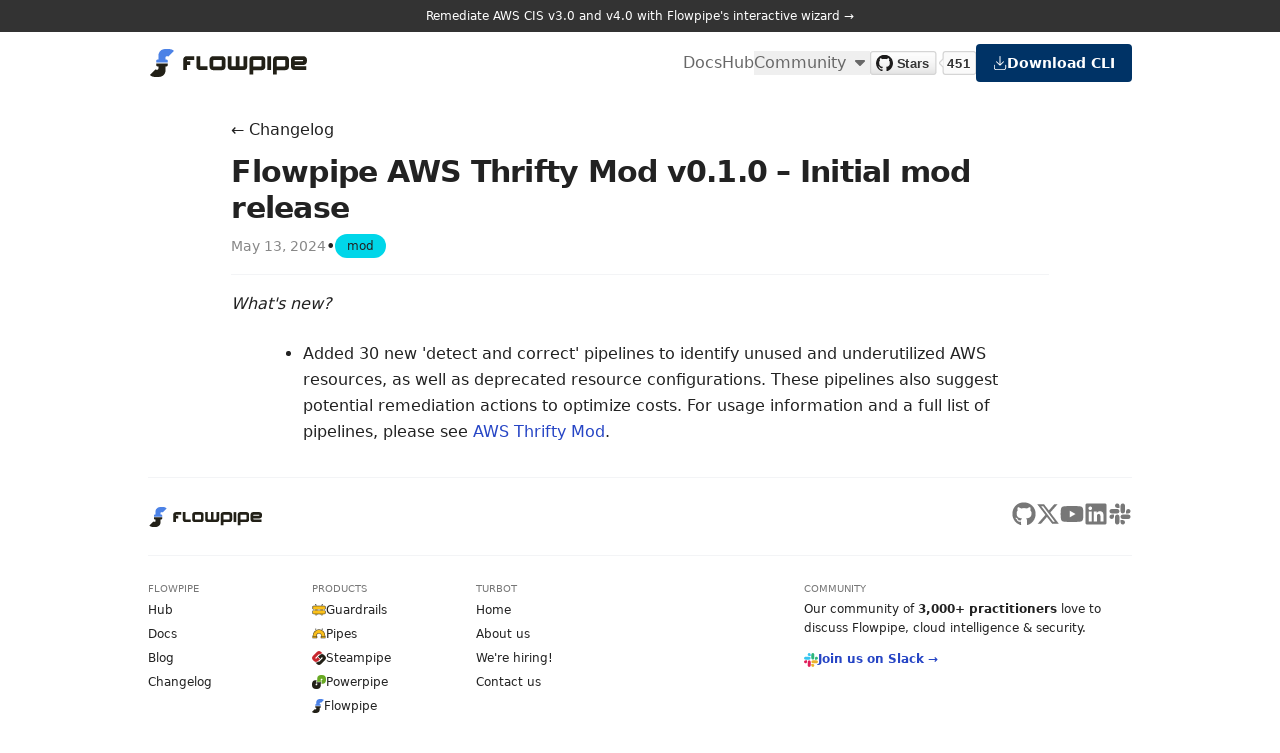

--- FILE ---
content_type: text/html; charset=utf-8
request_url: https://flowpipe.io/changelog/turbot-aws-thrifty-mod-v0-1-0
body_size: 8821
content:
<!DOCTYPE html><html lang="en"><head><meta charSet="utf-8"/><meta name="viewport" content="width=device-width, initial-scale=1"/><link rel="preload" href="/_next/static/media/739c2d8941231bb4-s.p.woff2" as="font" crossorigin="" type="font/woff2"/><link rel="preload" as="image" href="https://img.shields.io/github/stars/turbot/flowpipe?style=social"/><link rel="stylesheet" href="/_next/static/css/7df80776967cd047.css" data-precedence="next"/><link rel="stylesheet" href="/_next/static/css/b459cb2ff1f8e6d5.css" data-precedence="next"/><link rel="stylesheet" href="/_next/static/css/d410c0c0d338fa2c.css" data-precedence="next"/><link rel="stylesheet" href="/_next/static/css/daee6c757142b3bc.css" data-precedence="next"/><link rel="preload" as="script" fetchPriority="low" href="/_next/static/chunks/webpack-92ffbd2a9b700c94.js"/><script src="/_next/static/chunks/fd9d1056-5321d6e337a718d6.js" async=""></script><script src="/_next/static/chunks/2117-fac3457a9b4086cb.js" async=""></script><script src="/_next/static/chunks/main-app-be3d940aef6bd3eb.js" async=""></script><script src="/_next/static/chunks/8b972f87-5c319503a9ce16ae.js" async=""></script><script src="/_next/static/chunks/62e89220-0a661ccd6113e0fd.js" async=""></script><script src="/_next/static/chunks/c33a6526-ce742343ddcae917.js" async=""></script><script src="/_next/static/chunks/69b09407-d2d8ad477f6db03b.js" async=""></script><script src="/_next/static/chunks/e37a0b60-3cf806d9494e43c7.js" async=""></script><script src="/_next/static/chunks/c16f53c3-3f4ca14a3c0d56ca.js" async=""></script><script src="/_next/static/chunks/e58627ac-75c12140f1c466f5.js" async=""></script><script src="/_next/static/chunks/71d5b6fe-fb4bdb167225787c.js" async=""></script><script src="/_next/static/chunks/25b8c134-c8e89a4a31302d94.js" async=""></script><script src="/_next/static/chunks/9001-84c078930c420289.js" async=""></script><script src="/_next/static/chunks/2339-ca9ab742141e2c2f.js" async=""></script><script src="/_next/static/chunks/2972-55c232fce4986b3b.js" async=""></script><script src="/_next/static/chunks/2099-6da2bfaee6fa5652.js" async=""></script><script src="/_next/static/chunks/9522-ab2b0a5a9786b501.js" async=""></script><script src="/_next/static/chunks/7195-6c1cc8eb589a511a.js" async=""></script><script src="/_next/static/chunks/app/changelog/%5Bpermalink%5D/page-e1aa8dfd57992fd5.js" async=""></script><script src="/_next/static/chunks/5878-a6809f9c2d474fb2.js" async=""></script><script src="/_next/static/chunks/5587-3fd087cdcf66a0ba.js" async=""></script><script src="/_next/static/chunks/app/layout-9f3e0bdcd7b803c0.js" async=""></script><script src="/_next/static/chunks/app/error-a0dbf264a361a8a2.js" async=""></script><script src="/_next/static/chunks/app/changelog/page-3dbf922731ff3fe7.js" async=""></script><link rel="preload" href="https://plausible.io/js/script.js" as="script"/><link rel="preload" href="/init.js" as="script"/><title>Flowpipe AWS Thrifty Mod v0.1.0 – Initial mod release | Changelog | Flowpipe</title><meta name="description" content="Automate cloud operations. Coordinate people and pipelines. Build workflows as code."/><meta name="application-name" content="Flowpipe | Workflow for DevOps."/><link rel="author" href="https://turbot.com"/><meta name="author" content="Turbot"/><meta name="keywords" content="flowpipe,workflow,devops,automation,cloud,operations,code"/><link rel="canonical" href="https://flowpipe.io/changelog/turbot-aws-thrifty-mod-v0-1-0"/><meta property="og:title" content="Flowpipe AWS Thrifty Mod v0.1.0 – Initial mod release | Changelog | Flowpipe"/><meta property="og:description" content="Automate cloud operations. Coordinate people and pipelines. Build workflows as code."/><meta property="og:url" content="https://flowpipe.io/changelog/turbot-aws-thrifty-mod-v0-1-0"/><meta property="og:site_name" content="Flowpipe"/><meta property="og:image" content="https://flowpipe.io/images/open_graph_preview.png"/><meta property="og:type" content="website"/><meta name="twitter:card" content="summary_large_image"/><meta name="twitter:site" content="@flowpipeio"/><meta name="twitter:creator" content="@turbothq"/><meta name="twitter:title" content="Flowpipe AWS Thrifty Mod v0.1.0 – Initial mod release | Changelog | Flowpipe"/><meta name="twitter:description" content="Automate cloud operations. Coordinate people and pipelines. Build workflows as code."/><meta name="twitter:image" content="https://flowpipe.io/images/open_graph_preview.png"/><link rel="icon" href="/favicon.ico" type="image/x-icon" sizes="48x48"/><link rel="icon" href="/icon1.png?1cc3cf70d18e6bc0" type="image/png" sizes="192x192"/><link rel="icon" href="/icon2.png?2891dcf495310353" type="image/png" sizes="512x512"/><link rel="apple-touch-icon" href="/apple-icon.png?f78a9d1ee4d6f107" type="image/png" sizes="180x180"/><meta name="next-size-adjust"/><script src="/_next/static/chunks/polyfills-42372ed130431b0a.js" noModule=""></script></head><body><div id="app-wrapper" class="transition-all theme-light"><div id="app"><div class="flex min-h-screen flex-col bg-background text-foreground"><div class="w-full"><a target="_blank" href="https://flowpipe.io/blog/compliance-workflows-for-aws"><div class="site-announcement-banner block text-center relative z-50 p-2 text-xs bg-black-scale-7 text-background hover:text-background-lighter"><span class="mx-2"><span>Remediate AWS CIS v3.0 and v4.0 with Flowpipe&#x27;s interactive wizard →</span></span></div></a></div><div class="mx-auto my-0 max-w-5xl px-4 md:px-5 w-full"><div class="my-3 flex justify-between items-center"><a href="/"><img alt="Home" loading="lazy" width="120" height="28" decoding="async" data-nimg="1" class="w-auto h-7" style="color:transparent" srcSet="/_next/image?url=%2Fimages%2Fflowpipe_wordmark.svg&amp;w=128&amp;q=75 1x, /_next/image?url=%2Fimages%2Fflowpipe_wordmark.svg&amp;w=256&amp;q=75 2x" src="/_next/image?url=%2Fimages%2Fflowpipe_wordmark.svg&amp;w=256&amp;q=75"/></a><div class="hidden lg:flex items-center gap-x-6"><div class="hidden lg:flex items-center gap-x-6"><div class="flex items-center gap-x-10"><div><a target="_self" class="hover:text-foreground text-foreground-light" href="/docs">Docs</a></div><div><a target="_blank" class="hover:text-foreground text-foreground-light" href="https://hub.flowpipe.io">Hub</a></div><div class="relative"><button class="flex flex-row justify-center items-center text-default space-x-1 text-foreground-light hover:text-foreground" id="headlessui-menu-button-:Ruj5kq:" type="button" aria-haspopup="menu" aria-expanded="false" data-headlessui-state=""><span>Community</span><span><svg aria-hidden="true" focusable="false" data-prefix="fas" data-icon="caret-down" class="svg-inline--fa fa-caret-down fa-fw h-4 w-4" role="img" xmlns="http://www.w3.org/2000/svg" viewBox="0 0 320 512"><path fill="currentColor" d="M137.4 374.6c12.5 12.5 32.8 12.5 45.3 0l128-128c9.2-9.2 11.9-22.9 6.9-34.9s-16.6-19.8-29.6-19.8L32 192c-12.9 0-24.6 7.8-29.6 19.8s-2.2 25.7 6.9 34.9l128 128z"></path></svg></span></button></div><div class="flex items-center gap-x-7"><a rel="noopener noreferrer" target="_blank" title="Star turbot/flowpipe on GitHub" class="flex items-center" href="https://github.com/turbot/flowpipe"><img src="https://img.shields.io/github/stars/turbot/flowpipe?style=social" alt="Star turbot/flowpipe on GitHub" class="w-auto h-6" height="24" width="106"/></a><a href="/downloads"><button class="rounded border font-semibold bg-flowpipe-blue-dark hover:bg-flowpipe-blue-darker border-transparent text-white text-sm px-4 py-2"><span class="flex items-center gap-x-2 whitespace-nowrap"><svg aria-hidden="true" focusable="false" data-prefix="fal" data-icon="arrow-down-to-bracket" class="svg-inline--fa fa-arrow-down-to-bracket w-3.5 h-3.5" role="img" xmlns="http://www.w3.org/2000/svg" viewBox="0 0 448 512"><path fill="currentColor" d="M363.3 219.3l-128 128c-6.2 6.2-16.4 6.2-22.6 0l-128-128c-6.2-6.2-6.2-16.4 0-22.6s16.4-6.2 22.6 0L208 297.4 208 16c0-8.8 7.2-16 16-16s16 7.2 16 16l0 281.4L340.7 196.7c6.2-6.2 16.4-6.2 22.6 0s6.2 16.4 0 22.6zM32 336l0 96c0 26.5 21.5 48 48 48l288 0c26.5 0 48-21.5 48-48l0-96c0-8.8 7.2-16 16-16s16 7.2 16 16l0 96c0 44.2-35.8 80-80 80L80 512c-44.2 0-80-35.8-80-80l0-96c0-8.8 7.2-16 16-16s16 7.2 16 16z"></path></svg><span>Download CLI</span></span></button></a></div></div></div></div><div class="lg:hidden"><div class="lg:hidden"><div class="border rounded flex items-center justify-center p-1.5 cursor-pointer"><svg aria-hidden="true" focusable="false" data-prefix="far" data-icon="bars" class="svg-inline--fa fa-bars fa-fw w-3 h-3" role="img" xmlns="http://www.w3.org/2000/svg" viewBox="0 0 448 512"><path fill="currentColor" d="M0 88C0 74.7 10.7 64 24 64l400 0c13.3 0 24 10.7 24 24s-10.7 24-24 24L24 112C10.7 112 0 101.3 0 88zM0 248c0-13.3 10.7-24 24-24l400 0c13.3 0 24 10.7 24 24s-10.7 24-24 24L24 272c-13.3 0-24-10.7-24-24zM448 408c0 13.3-10.7 24-24 24L24 432c-13.3 0-24-10.7-24-24s10.7-24 24-24l400 0c13.3 0 24 10.7 24 24z"></path></svg></div></div></div></div><div class="flex flex-col gap-y-4 transition-all duration-500 overflow-hidden max-h-0"><a target="_self" class="hover:text-foreground text-foreground-light" href="/docs">Docs</a><a target="_blank" class="hover:text-foreground text-foreground-light" href="https://hub.flowpipe.io">Hub</a><a target="_self" class="hover:text-foreground text-foreground-light" href="/blog">Blog</a><a target="_self" class="hover:text-foreground text-foreground" href="/changelog">Changelog</a><a target="_blank" class="hover:text-foreground text-foreground-light" href="https://turbot.com/community/join">Slack Community</a><a rel="noopener noreferrer" target="_blank" title="Star turbot/flowpipe on GitHub" class="flex items-center" href="https://github.com/turbot/flowpipe"><img src="https://img.shields.io/github/stars/turbot/flowpipe?style=social" alt="Star turbot/flowpipe on GitHub" class="w-auto h-6" height="24" width="106"/></a><div class="inline-block mt-2"><a href="/downloads"><button class="rounded border font-semibold bg-primary hover:bg-primary-dark border-transparent text-white text-sm px-4 py-2"><span class="flex items-center gap-x-2 whitespace-nowrap"><svg aria-hidden="true" focusable="false" data-prefix="fal" data-icon="arrow-down-to-bracket" class="svg-inline--fa fa-arrow-down-to-bracket w-3.5 h-3.5" role="img" xmlns="http://www.w3.org/2000/svg" viewBox="0 0 448 512"><path fill="currentColor" d="M363.3 219.3l-128 128c-6.2 6.2-16.4 6.2-22.6 0l-128-128c-6.2-6.2-6.2-16.4 0-22.6s16.4-6.2 22.6 0L208 297.4 208 16c0-8.8 7.2-16 16-16s16 7.2 16 16l0 281.4L340.7 196.7c6.2-6.2 16.4-6.2 22.6 0s6.2 16.4 0 22.6zM32 336l0 96c0 26.5 21.5 48 48 48l288 0c26.5 0 48-21.5 48-48l0-96c0-8.8 7.2-16 16-16s16 7.2 16 16l0 96c0 44.2-35.8 80-80 80L80 512c-44.2 0-80-35.8-80-80l0-96c0-8.8 7.2-16 16-16s16 7.2 16 16z"></path></svg><span>Download CLI</span></span></button></a></div></div></div><main class="flex flex-1 w-full flex-col"><div class="mx-auto my-0 max-w-5xl px-4 md:px-5 w-full"><div class="grid grid-cols-12 gap-4 mt-4 md:mt-6"><div class="hidden md:block col-span-1"> </div><div class="col-span-12 md:col-span-10"><div class="mb-3"><a href="/changelog">← Changelog</a></div><h3 class="text-3xl font-semibold mb-2 tracking-tight">Flowpipe AWS Thrifty Mod v0.1.0 – Initial mod release</h3><div style="display:flex;gap:0 0.25rem"><span class="text-foreground-lightish text-sm my-auto">May 13, 2024</span><span>•</span><span class="changelog-tag flex flex-row items-center justify-center py-1 mod">mod</span></div><div class="mt-4 pt-4 border-t changelog-content border-divide"><div class="docs markdown-render"></div></div></div><div class="hidden md:block md:col-span-1"> </div></div></div></main><div class="mx-auto my-0 max-w-5xl px-4 md:px-5 w-full"><footer class="w-full py-6 footer clear-both mt-auto"><div class="grid grid-cols-2 items-center border-t border-divide py-6"><div class="col-span-1"><img alt="Flowpipe" loading="lazy" width="200" height="50" decoding="async" data-nimg="1" class="h-4 md:h-5 w-auto" style="color:transparent" srcSet="/_next/image?url=%2Fimages%2Fflowpipe_wordmark.svg&amp;w=256&amp;q=75 1x, /_next/image?url=%2Fimages%2Fflowpipe_wordmark.svg&amp;w=640&amp;q=75 2x" src="/_next/image?url=%2Fimages%2Fflowpipe_wordmark.svg&amp;w=640&amp;q=75"/></div><div class="col-span-1 justify-end text-right flex gap-x-6 md:gap-x-8"><a target="_blank" href="https://github.com/turbot/flowpipe"><svg aria-hidden="true" focusable="false" data-prefix="fab" data-icon="github" class="svg-inline--fa fa-github w-4 h-4 sm:w-5 sm:h-5 md:w-6 md:h-6 text-foreground-lighter hover:text-foreground-light" role="img" xmlns="http://www.w3.org/2000/svg" viewBox="0 0 496 512"><path fill="currentColor" d="M165.9 397.4c0 2-2.3 3.6-5.2 3.6-3.3.3-5.6-1.3-5.6-3.6 0-2 2.3-3.6 5.2-3.6 3-.3 5.6 1.3 5.6 3.6zm-31.1-4.5c-.7 2 1.3 4.3 4.3 4.9 2.6 1 5.6 0 6.2-2s-1.3-4.3-4.3-5.2c-2.6-.7-5.5.3-6.2 2.3zm44.2-1.7c-2.9.7-4.9 2.6-4.6 4.9.3 2 2.9 3.3 5.9 2.6 2.9-.7 4.9-2.6 4.6-4.6-.3-1.9-3-3.2-5.9-2.9zM244.8 8C106.1 8 0 113.3 0 252c0 110.9 69.8 205.8 169.5 239.2 12.8 2.3 17.3-5.6 17.3-12.1 0-6.2-.3-40.4-.3-61.4 0 0-70 15-84.7-29.8 0 0-11.4-29.1-27.8-36.6 0 0-22.9-15.7 1.6-15.4 0 0 24.9 2 38.6 25.8 21.9 38.6 58.6 27.5 72.9 20.9 2.3-16 8.8-27.1 16-33.7-55.9-6.2-112.3-14.3-112.3-110.5 0-27.5 7.6-41.3 23.6-58.9-2.6-6.5-11.1-33.3 2.6-67.9 20.9-6.5 69 27 69 27 20-5.6 41.5-8.5 62.8-8.5s42.8 2.9 62.8 8.5c0 0 48.1-33.6 69-27 13.7 34.7 5.2 61.4 2.6 67.9 16 17.7 25.8 31.5 25.8 58.9 0 96.5-58.9 104.2-114.8 110.5 9.2 7.9 17 22.9 17 46.4 0 33.7-.3 75.4-.3 83.6 0 6.5 4.6 14.4 17.3 12.1C428.2 457.8 496 362.9 496 252 496 113.3 383.5 8 244.8 8zM97.2 352.9c-1.3 1-1 3.3.7 5.2 1.6 1.6 3.9 2.3 5.2 1 1.3-1 1-3.3-.7-5.2-1.6-1.6-3.9-2.3-5.2-1zm-10.8-8.1c-.7 1.3.3 2.9 2.3 3.9 1.6 1 3.6.7 4.3-.7.7-1.3-.3-2.9-2.3-3.9-2-.6-3.6-.3-4.3.7zm32.4 35.6c-1.6 1.3-1 4.3 1.3 6.2 2.3 2.3 5.2 2.6 6.5 1 1.3-1.3.7-4.3-1.3-6.2-2.2-2.3-5.2-2.6-6.5-1zm-11.4-14.7c-1.6 1-1.6 3.6 0 5.9 1.6 2.3 4.3 3.3 5.6 2.3 1.6-1.3 1.6-3.9 0-6.2-1.4-2.3-4-3.3-5.6-2z"></path></svg></a><a target="_blank" href="https://twitter.com/flowpipeio"><svg aria-hidden="true" focusable="false" data-prefix="fab" data-icon="x-twitter" class="svg-inline--fa fa-x-twitter w-4 h-4 sm:w-5 sm:h-5 md:w-6 md:h-6 text-foreground-lighter hover:text-foreground-light" role="img" xmlns="http://www.w3.org/2000/svg" viewBox="0 0 512 512"><path fill="currentColor" d="M389.2 48h70.6L305.6 224.2 487 464H345L233.7 318.6 106.5 464H35.8L200.7 275.5 26.8 48H172.4L272.9 180.9 389.2 48zM364.4 421.8h39.1L151.1 88h-42L364.4 421.8z"></path></svg></a><a target="_blank" href="https://youtube.com/turbot"><svg aria-hidden="true" focusable="false" data-prefix="fab" data-icon="youtube" class="svg-inline--fa fa-youtube w-4 h-4 sm:w-5 sm:h-5 md:w-6 md:h-6 text-foreground-lighter hover:text-foreground-light" role="img" xmlns="http://www.w3.org/2000/svg" viewBox="0 0 576 512"><path fill="currentColor" d="M549.655 124.083c-6.281-23.65-24.787-42.276-48.284-48.597C458.781 64 288 64 288 64S117.22 64 74.629 75.486c-23.497 6.322-42.003 24.947-48.284 48.597-11.412 42.867-11.412 132.305-11.412 132.305s0 89.438 11.412 132.305c6.281 23.65 24.787 41.5 48.284 47.821C117.22 448 288 448 288 448s170.78 0 213.371-11.486c23.497-6.321 42.003-24.171 48.284-47.821 11.412-42.867 11.412-132.305 11.412-132.305s0-89.438-11.412-132.305zm-317.51 213.508V175.185l142.739 81.205-142.739 81.201z"></path></svg></a><a target="_blank" href="https://linkedin.com/company/turbot"><svg aria-hidden="true" focusable="false" data-prefix="fab" data-icon="linkedin" class="svg-inline--fa fa-linkedin w-4 h-4 sm:w-5 sm:h-5 md:w-6 md:h-6 text-foreground-lighter hover:text-foreground-light" role="img" xmlns="http://www.w3.org/2000/svg" viewBox="0 0 448 512"><path fill="currentColor" d="M416 32H31.9C14.3 32 0 46.5 0 64.3v383.4C0 465.5 14.3 480 31.9 480H416c17.6 0 32-14.5 32-32.3V64.3c0-17.8-14.4-32.3-32-32.3zM135.4 416H69V202.2h66.5V416zm-33.2-243c-21.3 0-38.5-17.3-38.5-38.5S80.9 96 102.2 96c21.2 0 38.5 17.3 38.5 38.5 0 21.3-17.2 38.5-38.5 38.5zm282.1 243h-66.4V312c0-24.8-.5-56.7-34.5-56.7-34.6 0-39.9 27-39.9 54.9V416h-66.4V202.2h63.7v29.2h.9c8.9-16.8 30.6-34.5 62.9-34.5 67.2 0 79.7 44.3 79.7 101.9V416z"></path></svg></a><a target="_blank" href="https://turbot.com/community/join"><svg aria-hidden="true" focusable="false" data-prefix="fab" data-icon="slack" class="svg-inline--fa fa-slack w-4 h-4 sm:w-5 sm:h-5 md:w-6 md:h-6 text-foreground-lighter hover:text-foreground-light" role="img" xmlns="http://www.w3.org/2000/svg" viewBox="0 0 448 512"><path fill="currentColor" d="M94.12 315.1c0 25.9-21.16 47.06-47.06 47.06S0 341 0 315.1c0-25.9 21.16-47.06 47.06-47.06h47.06v47.06zm23.72 0c0-25.9 21.16-47.06 47.06-47.06s47.06 21.16 47.06 47.06v117.84c0 25.9-21.16 47.06-47.06 47.06s-47.06-21.16-47.06-47.06V315.1zm47.06-188.98c-25.9 0-47.06-21.16-47.06-47.06S139 32 164.9 32s47.06 21.16 47.06 47.06v47.06H164.9zm0 23.72c25.9 0 47.06 21.16 47.06 47.06s-21.16 47.06-47.06 47.06H47.06C21.16 243.96 0 222.8 0 196.9s21.16-47.06 47.06-47.06H164.9zm188.98 47.06c0-25.9 21.16-47.06 47.06-47.06 25.9 0 47.06 21.16 47.06 47.06s-21.16 47.06-47.06 47.06h-47.06V196.9zm-23.72 0c0 25.9-21.16 47.06-47.06 47.06-25.9 0-47.06-21.16-47.06-47.06V79.06c0-25.9 21.16-47.06 47.06-47.06 25.9 0 47.06 21.16 47.06 47.06V196.9zM283.1 385.88c25.9 0 47.06 21.16 47.06 47.06 0 25.9-21.16 47.06-47.06 47.06-25.9 0-47.06-21.16-47.06-47.06v-47.06h47.06zm0-23.72c-25.9 0-47.06-21.16-47.06-47.06 0-25.9 21.16-47.06 47.06-47.06h117.84c25.9 0 47.06 21.16 47.06 47.06 0 25.9-21.16 47.06-47.06 47.06H283.1z"></path></svg></a></div></div><div class="border-t py-6 grid grid-cols-12 gap-y-10 border-divide"><div class="space-y-4 col-span-4 sm:col-span-3 md:col-span-2"><div class="text-xs space-y-1.5"><div class="uppercase text-foreground-lighter text-xxs">Flowpipe</div><ul class="space-y-2"><li><a class="flex gap-x-1" href="https://hub.flowpipe.io"><span>Hub</span></a></li><li><a class="flex gap-x-1" href="https://flowpipe.io/docs"><span>Docs</span></a></li><li><a class="flex gap-x-1" href="https://flowpipe.io/blog"><span>Blog</span></a></li><li><a class="flex gap-x-1" href="https://flowpipe.io/changelog"><span>Changelog</span></a></li></ul></div></div><div class="space-y-6 col-span-4 sm:col-span-3 md:col-span-2"><div class="text-xs space-y-1.5"><div class="uppercase text-foreground-lighter text-xxs">Products</div><ul class="space-y-2"><li><a class="flex gap-x-1" href="https://turbot.com/guardrails"><img alt="Guardrails" loading="lazy" width="48" height="48" decoding="async" data-nimg="1" class="w-3.5" style="color:transparent" srcSet="/_next/image?url=https%3A%2F%2Fturbot.com%2Fimages%2Flogos%2Fguardrails_logo.svg&amp;w=48&amp;q=75 1x, /_next/image?url=https%3A%2F%2Fturbot.com%2Fimages%2Flogos%2Fguardrails_logo.svg&amp;w=96&amp;q=75 2x" src="/_next/image?url=https%3A%2F%2Fturbot.com%2Fimages%2Flogos%2Fguardrails_logo.svg&amp;w=96&amp;q=75"/><span>Guardrails</span></a></li><li><a class="flex gap-x-1" href="https://turbot.com/pipes"><img alt="Pipes" loading="lazy" width="48" height="48" decoding="async" data-nimg="1" class="w-3.5" style="color:transparent" srcSet="/_next/image?url=https%3A%2F%2Fturbot.com%2Fimages%2Flogos%2Fpipes_logo.svg&amp;w=48&amp;q=75 1x, /_next/image?url=https%3A%2F%2Fturbot.com%2Fimages%2Flogos%2Fpipes_logo.svg&amp;w=96&amp;q=75 2x" src="/_next/image?url=https%3A%2F%2Fturbot.com%2Fimages%2Flogos%2Fpipes_logo.svg&amp;w=96&amp;q=75"/><span>Pipes</span></a></li><li><a class="flex gap-x-1" href="https://steampipe.io"><img alt="Steampipe" loading="lazy" width="48" height="48" decoding="async" data-nimg="1" class="w-3.5" style="color:transparent" srcSet="/_next/image?url=https%3A%2F%2Fsteampipe.io%2Fimages%2Flogos%2Fsteampipe_logo.svg&amp;w=48&amp;q=75 1x, /_next/image?url=https%3A%2F%2Fsteampipe.io%2Fimages%2Flogos%2Fsteampipe_logo.svg&amp;w=96&amp;q=75 2x" src="/_next/image?url=https%3A%2F%2Fsteampipe.io%2Fimages%2Flogos%2Fsteampipe_logo.svg&amp;w=96&amp;q=75"/><span>Steampipe</span></a></li><li><a class="flex gap-x-1" href="https://powerpipe.io"><img alt="Powerpipe" loading="lazy" width="48" height="48" decoding="async" data-nimg="1" class="w-3.5" style="color:transparent" srcSet="/_next/image?url=https%3A%2F%2Fpowerpipe.io%2Fimages%2Fpowerpipe_logo.svg&amp;w=48&amp;q=75 1x, /_next/image?url=https%3A%2F%2Fpowerpipe.io%2Fimages%2Fpowerpipe_logo.svg&amp;w=96&amp;q=75 2x" src="/_next/image?url=https%3A%2F%2Fpowerpipe.io%2Fimages%2Fpowerpipe_logo.svg&amp;w=96&amp;q=75"/><span>Powerpipe</span></a></li><li><a class="flex gap-x-1" href="https://flowpipe.io"><img alt="Flowpipe" loading="lazy" width="48" height="48" decoding="async" data-nimg="1" class="w-3" style="color:transparent" srcSet="/_next/image?url=https%3A%2F%2Fflowpipe.io%2Fimages%2Flogos%2Fflowpipe_logo.svg&amp;w=48&amp;q=75 1x, /_next/image?url=https%3A%2F%2Fflowpipe.io%2Fimages%2Flogos%2Fflowpipe_logo.svg&amp;w=96&amp;q=75 2x" src="/_next/image?url=https%3A%2F%2Fflowpipe.io%2Fimages%2Flogos%2Fflowpipe_logo.svg&amp;w=96&amp;q=75"/><span>Flowpipe</span></a></li><li><a class="flex gap-x-1" href="https://tailpipe.io"><img alt="Tailpipe" loading="lazy" width="48" height="48" decoding="async" data-nimg="1" class="w-3.5" style="color:transparent" srcSet="/_next/image?url=https%3A%2F%2Ftailpipe.io%2Fimages%2Fpipeling-logos%2Ftailpipe_logo.svg&amp;w=48&amp;q=75 1x, /_next/image?url=https%3A%2F%2Ftailpipe.io%2Fimages%2Fpipeling-logos%2Ftailpipe_logo.svg&amp;w=96&amp;q=75 2x" src="/_next/image?url=https%3A%2F%2Ftailpipe.io%2Fimages%2Fpipeling-logos%2Ftailpipe_logo.svg&amp;w=96&amp;q=75"/><span>Tailpipe</span></a></li></ul></div></div><div class="space-y-4 col-span-4 sm:col-span-3 md:col-span-2"><div class="text-xs space-y-1.5"><div class="uppercase text-foreground-lighter text-xxs">Turbot</div><ul class="space-y-2"><li><a class="flex gap-x-1" href="https://turbot.com"><span>Home</span></a></li><li><a class="flex gap-x-1" href="https://turbot.com/about"><span>About us</span></a></li><li><a class="flex gap-x-1" href="https://turbot.com/careers"><span>We&#x27;re hiring!</span></a></li><li><a class="flex gap-x-1" href="https://turbot.com/contact"><span>Contact us</span></a></li></ul></div></div><div class="hidden md:block md:col-span-2"></div><div class="col-span-12 sm:col-span-12 md:col-span-4"><div class="text-xs space-y-1"><div class="uppercase text-foreground-lighter text-xxs">Community</div><div class="space-y-3 leading-relaxed"><p>Our community of <strong>3,000+<!-- --> practitioners</strong> love to discuss <!-- -->Flowpipe<!-- -->, cloud intelligence &amp; security.</p><p><a target="_blank" class="font-semibold text-link" href="https://turbot.com/community/join"><span class="flex items-center flex-nowrap gap-x-2 text-link"><img alt="Slack logo" loading="lazy" width="64" height="64" decoding="async" data-nimg="1" class="w-3.5 h-3.5" style="color:transparent" srcSet="/_next/image?url=%2Fimages%2Fslack_logo.svg&amp;w=64&amp;q=75 1x, /_next/image?url=%2Fimages%2Fslack_logo.svg&amp;w=128&amp;q=75 2x" src="/_next/image?url=%2Fimages%2Fslack_logo.svg&amp;w=128&amp;q=75"/><span>Join us on Slack →</span></span></a></p></div></div></div></div><div class="pt-6 border-t border-divide grid grid-cols-10 sm:grid-cols-2 text-xs items-center"><div class="col-span-8 sm:col-span-1 space-x-5 sm:space-x-10"><a class="hover:" target="_blank" href="https://turbot.com/status"><span class="hidden sm:inline">System</span> Status</a><a class="sm:hidden hover:" target="_blank" href="https://turbot.com/legal">Legal</a><a class="sm:hidden hover:" target="_blank" href="https://turbot.com/security">Security</a></div><div class="hidden sm:block sm:col-span-1 text-right space-x-10"><a class="hover:" target="_blank" href="https://turbot.com/legal/terms">Terms of Use</a><a class="hover:" target="_blank" href="https://turbot.com/security">Security</a><a class="hover:" target="_blank" href="https://turbot.com/legal/privacy">Privacy</a><div class="inline-block space-x-0"><svg aria-hidden="true" focusable="false" data-prefix="far" data-icon="moon" class="svg-inline--fa fa-moon cursor-pointer inline-block w-3 h-3" role="img" xmlns="http://www.w3.org/2000/svg" viewBox="0 0 384 512"><path fill="currentColor" d="M144.7 98.7c-21 34.1-33.1 74.3-33.1 117.3c0 98 62.8 181.4 150.4 211.7c-12.4 2.8-25.3 4.3-38.6 4.3C126.6 432 48 353.3 48 256c0-68.9 39.4-128.4 96.8-157.3zm62.1-66C91.1 41.2 0 137.9 0 256C0 379.7 100 480 223.5 480c47.8 0 92-15 128.4-40.6c1.9-1.3 3.7-2.7 5.5-4c4.8-3.6 9.4-7.4 13.9-11.4c2.7-2.4 5.3-4.8 7.9-7.3c5-4.9 6.3-12.5 3.1-18.7s-10.1-9.7-17-8.5c-3.7 .6-7.4 1.2-11.1 1.6c-5 .5-10.1 .9-15.3 1c-1.2 0-2.5 0-3.7 0l-.3 0c-96.8-.2-175.2-78.9-175.2-176c0-54.8 24.9-103.7 64.1-136c1-.9 2.1-1.7 3.2-2.6c4-3.2 8.2-6.2 12.5-9c3.1-2 6.3-4 9.6-5.8c6.1-3.5 9.2-10.5 7.7-17.3s-7.3-11.9-14.3-12.5c-3.6-.3-7.1-.5-10.7-.6c-2.7-.1-5.5-.1-8.2-.1c-3.3 0-6.5 .1-9.8 .2c-2.3 .1-4.6 .2-6.9 .4z"></path></svg></div></div><div class="col-span-2 text-right sm:hidden"><div class="inline-block space-x-0"><svg aria-hidden="true" focusable="false" data-prefix="far" data-icon="moon" class="svg-inline--fa fa-moon cursor-pointer inline-block w-3 h-3" role="img" xmlns="http://www.w3.org/2000/svg" viewBox="0 0 384 512"><path fill="currentColor" d="M144.7 98.7c-21 34.1-33.1 74.3-33.1 117.3c0 98 62.8 181.4 150.4 211.7c-12.4 2.8-25.3 4.3-38.6 4.3C126.6 432 48 353.3 48 256c0-68.9 39.4-128.4 96.8-157.3zm62.1-66C91.1 41.2 0 137.9 0 256C0 379.7 100 480 223.5 480c47.8 0 92-15 128.4-40.6c1.9-1.3 3.7-2.7 5.5-4c4.8-3.6 9.4-7.4 13.9-11.4c2.7-2.4 5.3-4.8 7.9-7.3c5-4.9 6.3-12.5 3.1-18.7s-10.1-9.7-17-8.5c-3.7 .6-7.4 1.2-11.1 1.6c-5 .5-10.1 .9-15.3 1c-1.2 0-2.5 0-3.7 0l-.3 0c-96.8-.2-175.2-78.9-175.2-176c0-54.8 24.9-103.7 64.1-136c1-.9 2.1-1.7 3.2-2.6c4-3.2 8.2-6.2 12.5-9c3.1-2 6.3-4 9.6-5.8c6.1-3.5 9.2-10.5 7.7-17.3s-7.3-11.9-14.3-12.5c-3.6-.3-7.1-.5-10.7-.6c-2.7-.1-5.5-.1-8.2-.1c-3.3 0-6.5 .1-9.8 .2c-2.3 .1-4.6 .2-6.9 .4z"></path></svg></div></div></div></footer></div></div></div></div><script>(self.__next_s=self.__next_s||[]).push(["/init.js",{}])</script><script src="/_next/static/chunks/webpack-92ffbd2a9b700c94.js" async=""></script><script>(self.__next_f=self.__next_f||[]).push([0]);self.__next_f.push([2,null])</script><script>self.__next_f.push([1,"1:HL[\"/_next/static/media/739c2d8941231bb4-s.p.woff2\",\"font\",{\"crossOrigin\":\"\",\"type\":\"font/woff2\"}]\n2:HL[\"/_next/static/css/7df80776967cd047.css\",\"style\"]\n3:HL[\"/_next/static/css/b459cb2ff1f8e6d5.css\",\"style\"]\n4:HL[\"/_next/static/css/d410c0c0d338fa2c.css\",\"style\"]\n5:HL[\"/_next/static/css/daee6c757142b3bc.css\",\"style\"]\n"])</script><script>self.__next_f.push([1,"6:I[12846,[],\"\"]\n9:I[4707,[],\"\"]\nb:I[36423,[],\"\"]\nf:I[61060,[],\"\"]\na:[\"permalink\",\"turbot-aws-thrifty-mod-v0-1-0\",\"d\"]\n10:[]\n0:[\"$\",\"$L6\",null,{\"buildId\":\"YjcVR2-oV87WDJmXiaQAP\",\"assetPrefix\":\"\",\"urlParts\":[\"\",\"changelog\",\"turbot-aws-thrifty-mod-v0-1-0\"],\"initialTree\":[\"\",{\"children\":[\"changelog\",{\"children\":[[\"permalink\",\"turbot-aws-thrifty-mod-v0-1-0\",\"d\"],{\"children\":[\"__PAGE__\",{}]}]}]},\"$undefined\",\"$undefined\",true],\"initialSeedData\":[\"\",{\"children\":[\"changelog\",{\"children\":[[\"permalink\",\"turbot-aws-thrifty-mod-v0-1-0\",\"d\"],{\"children\":[\"__PAGE__\",{},[[\"$L7\",\"$L8\",null],null],null]},[null,[\"$\",\"$L9\",null,{\"parallelRouterKey\":\"children\",\"segmentPath\":[\"children\",\"changelog\",\"children\",\"$a\",\"children\"],\"error\":\"$undefined\",\"errorStyles\":\"$undefined\",\"errorScripts\":\"$undefined\",\"template\":[\"$\",\"$Lb\",null,{}],\"templateStyles\":\"$undefined\",\"templateScripts\":\"$undefined\",\"notFound\":\"$undefined\",\"notFoundStyles\":\"$undefined\"}]],null]},[[null,\"$Lc\"],null],null]},[[[[\"$\",\"link\",\"0\",{\"rel\":\"stylesheet\",\"href\":\"/_next/static/css/7df80776967cd047.css\",\"precedence\":\"next\",\"crossOrigin\":\"$undefined\"}],[\"$\",\"link\",\"1\",{\"rel\":\"stylesheet\",\"href\":\"/_next/static/css/b459cb2ff1f8e6d5.css\",\"precedence\":\"next\",\"crossOrigin\":\"$undefined\"}],[\"$\",\"link\",\"2\",{\"rel\":\"stylesheet\",\"href\":\"/_next/static/css/d410c0c0d338fa2c.css\",\"precedence\":\"next\",\"crossOrigin\":\"$undefined\"}],[\"$\",\"link\",\"3\",{\"rel\":\"stylesheet\",\"href\":\"/_next/static/css/daee6c757142b3bc.css\",\"precedence\":\"next\",\"crossOrigin\":\"$undefined\"}]],\"$Ld\"],null],null],\"couldBeIntercepted\":false,\"initialHead\":[null,\"$Le\"],\"globalErrorComponent\":\"$f\",\"missingSlots\":\"$W10\"}]\n"])</script><script>self.__next_f.push([1,"11:I[72972,[\"4511\",\"static/chunks/8b972f87-5c319503a9ce16ae.js\",\"7982\",\"static/chunks/62e89220-0a661ccd6113e0fd.js\",\"9085\",\"static/chunks/c33a6526-ce742343ddcae917.js\",\"3958\",\"static/chunks/69b09407-d2d8ad477f6db03b.js\",\"1866\",\"static/chunks/e37a0b60-3cf806d9494e43c7.js\",\"5501\",\"static/chunks/c16f53c3-3f4ca14a3c0d56ca.js\",\"598\",\"static/chunks/e58627ac-75c12140f1c466f5.js\",\"8377\",\"static/chunks/71d5b6fe-fb4bdb167225787c.js\",\"5722\",\"static/chunks/25b8c134-c8e89a4a31302d94.js\",\"9001\",\"static/chunks/9001-84c078930c420289.js\",\"2339\",\"static/chunks/2339-ca9ab742141e2c2f.js\",\"2972\",\"static/chunks/2972-55c232fce4986b3b.js\",\"2099\",\"static/chunks/2099-6da2bfaee6fa5652.js\",\"9522\",\"static/chunks/9522-ab2b0a5a9786b501.js\",\"7195\",\"static/chunks/7195-6c1cc8eb589a511a.js\",\"961\",\"static/chunks/app/changelog/%5Bpermalink%5D/page-e1aa8dfd57992fd5.js\"],\"\"]\n12:I[60678,[\"4511\",\"static/chunks/8b972f87-5c319503a9ce16ae.js\",\"7982\",\"static/chunks/62e89220-0a661ccd6113e0fd.js\",\"9085\",\"static/chunks/c33a6526-ce742343ddcae917.js\",\"3958\",\"static/chunks/69b09407-d2d8ad477f6db03b.js\",\"1866\",\"static/chunks/e37a0b60-3cf806d9494e43c7.js\",\"5501\",\"static/chunks/c16f53c3-3f4ca14a3c0d56ca.js\",\"598\",\"static/chunks/e58627ac-75c12140f1c466f5.js\",\"8377\",\"static/chunks/71d5b6fe-fb4bdb167225787c.js\",\"5722\",\"static/chunks/25b8c134-c8e89a4a31302d94.js\",\"9001\",\"static/chunks/9001-84c078930c420289.js\",\"2339\",\"static/chunks/2339-ca9ab742141e2c2f.js\",\"2972\",\"static/chunks/2972-55c232fce4986b3b.js\",\"2099\",\"static/chunks/2099-6da2bfaee6fa5652.js\",\"9522\",\"static/chunks/9522-ab2b0a5a9786b501.js\",\"7195\",\"static/chunks/7195-6c1cc8eb589a511a.js\",\"961\",\"static/chunks/app/changelog/%5Bpermalink%5D/page-e1aa8dfd57992fd5.js\"],\"default\"]\n8:[\"$\",\"div\",null,{\"className\":\"grid grid-cols-12 gap-4 mt-4 md:mt-6\",\"children\":[[\"$\",\"div\",null,{\"className\":\"hidden md:block col-span-1\",\"children\":\" \"}],[\"$\",\"div\",null,{\"className\":\"col-span-12 md:col-span-10\",\"children\":[[\"$\",\"div\",null,{\"className\":\"mb-3\",\"children\":[\"$\",\"$L11\",null,{\"href\":\"/changelog\",\"children\":\"← Changelog\"}]}]"])</script><script>self.__next_f.push([1,",[\"$\",\"h3\",null,{\"className\":\"text-3xl font-semibold mb-2 tracking-tight\",\"children\":\"Flowpipe AWS Thrifty Mod v0.1.0 – Initial mod release\"}],[\"$\",\"div\",null,{\"style\":{\"display\":\"flex\",\"gap\":\"0 0.25rem\"},\"children\":[[\"$\",\"span\",null,{\"className\":\"text-foreground-lightish text-sm my-auto\",\"children\":\"May 13, 2024\"}],[\"$\",\"span\",null,{\"children\":\"•\"}],[[\"$\",\"span\",\"mod\",{\"className\":\"changelog-tag flex flex-row items-center justify-center py-1 mod\",\"children\":\"mod\"}]]]}],[\"$\",\"div\",null,{\"className\":\"mt-4 pt-4 border-t changelog-content border-divide\",\"children\":[\"$\",\"$L12\",null,{\"children\":\"\\n_What's new?_\\n\\n- Added 30 new 'detect and correct' pipelines to identify unused and underutilized AWS resources, as well as deprecated resource configurations. These pipelines also suggest potential remediation actions to optimize costs. For usage information and a full list of pipelines, please see [AWS Thrifty Mod](https://hub.flowpipe.io/mods/turbot/aws_thrifty).\\n\"}]}]]}],[\"$\",\"div\",null,{\"className\":\"hidden md:block md:col-span-1\",\"children\":\" \"}]]}]\nc:[\"$\",\"div\",null,{\"className\":\"mx-auto my-0 max-w-5xl px-4 md:px-5 w-full\",\"children\":[\"$\",\"$L9\",null,{\"parallelRouterKey\":\"children\",\"segmentPath\":[\"children\",\"changelog\",\"children\"],\"error\":\"$undefined\",\"errorStyles\":\"$undefined\",\"errorScripts\":\"$undefined\",\"template\":[\"$\",\"$Lb\",null,{}],\"templateStyles\":\"$undefined\",\"templateScripts\":\"$undefined\",\"notFound\":\"$undefined\",\"notFoundStyles\":\"$undefined\"}]}]\n"])</script><script>self.__next_f.push([1,"e:[[\"$\",\"meta\",\"0\",{\"name\":\"viewport\",\"content\":\"width=device-width, initial-scale=1\"}],[\"$\",\"meta\",\"1\",{\"charSet\":\"utf-8\"}],[\"$\",\"title\",\"2\",{\"children\":\"Flowpipe AWS Thrifty Mod v0.1.0 – Initial mod release | Changelog | Flowpipe\"}],[\"$\",\"meta\",\"3\",{\"name\":\"description\",\"content\":\"Automate cloud operations. Coordinate people and pipelines. Build workflows as code.\"}],[\"$\",\"meta\",\"4\",{\"name\":\"application-name\",\"content\":\"Flowpipe | Workflow for DevOps.\"}],[\"$\",\"link\",\"5\",{\"rel\":\"author\",\"href\":\"https://turbot.com\"}],[\"$\",\"meta\",\"6\",{\"name\":\"author\",\"content\":\"Turbot\"}],[\"$\",\"meta\",\"7\",{\"name\":\"keywords\",\"content\":\"flowpipe,workflow,devops,automation,cloud,operations,code\"}],[\"$\",\"link\",\"8\",{\"rel\":\"canonical\",\"href\":\"https://flowpipe.io/changelog/turbot-aws-thrifty-mod-v0-1-0\"}],[\"$\",\"meta\",\"9\",{\"property\":\"og:title\",\"content\":\"Flowpipe AWS Thrifty Mod v0.1.0 – Initial mod release | Changelog | Flowpipe\"}],[\"$\",\"meta\",\"10\",{\"property\":\"og:description\",\"content\":\"Automate cloud operations. Coordinate people and pipelines. Build workflows as code.\"}],[\"$\",\"meta\",\"11\",{\"property\":\"og:url\",\"content\":\"https://flowpipe.io/changelog/turbot-aws-thrifty-mod-v0-1-0\"}],[\"$\",\"meta\",\"12\",{\"property\":\"og:site_name\",\"content\":\"Flowpipe\"}],[\"$\",\"meta\",\"13\",{\"property\":\"og:image\",\"content\":\"https://flowpipe.io/images/open_graph_preview.png\"}],[\"$\",\"meta\",\"14\",{\"property\":\"og:type\",\"content\":\"website\"}],[\"$\",\"meta\",\"15\",{\"name\":\"twitter:card\",\"content\":\"summary_large_image\"}],[\"$\",\"meta\",\"16\",{\"name\":\"twitter:site\",\"content\":\"@flowpipeio\"}],[\"$\",\"meta\",\"17\",{\"name\":\"twitter:creator\",\"content\":\"@turbothq\"}],[\"$\",\"meta\",\"18\",{\"name\":\"twitter:title\",\"content\":\"Flowpipe AWS Thrifty Mod v0.1.0 – Initial mod release | Changelog | Flowpipe\"}],[\"$\",\"meta\",\"19\",{\"name\":\"twitter:description\",\"content\":\"Automate cloud operations. Coordinate people and pipelines. Build workflows as code.\"}],[\"$\",\"meta\",\"20\",{\"name\":\"twitter:image\",\"content\":\"https://flowpipe.io/images/open_graph_preview.png\"}],[\"$\",\"link\",\"21\",{\"rel\":\"icon\",\"href\":\"/favicon.ico\",\"type\":\"image/x-icon\",\"sizes\":\"48x48\"}],[\"$\",\"link\",\"22\",{\"rel\":\"icon\",\"href\":\"/icon1.png?1cc3cf70d18e6bc0\",\"type\":\"image/png\",\"sizes\":\"192x192\"}],[\"$\",\"link\",\"23\",{\"rel\":\"icon\",\"href\":\"/icon2.png?2891dcf495310353\",\"type\":\"image/png\",\"sizes\":\"512x512\"}],[\"$\",\"link\",\"24\",{\"rel\":\"apple-touch-icon\",\"href\":\"/apple-icon.png?f78a9d1ee4d6f107\",\"type\":\"image/png\",\"sizes\":\"180x180\"}],[\"$\",\"meta\",\"25\",{\"name\":\"next-size-adjust\"}]]\n"])</script><script>self.__next_f.push([1,"7:null\n"])</script><script>self.__next_f.push([1,"13:I[88003,[\"4511\",\"static/chunks/8b972f87-5c319503a9ce16ae.js\",\"7982\",\"static/chunks/62e89220-0a661ccd6113e0fd.js\",\"9085\",\"static/chunks/c33a6526-ce742343ddcae917.js\",\"3958\",\"static/chunks/69b09407-d2d8ad477f6db03b.js\",\"1866\",\"static/chunks/e37a0b60-3cf806d9494e43c7.js\",\"5501\",\"static/chunks/c16f53c3-3f4ca14a3c0d56ca.js\",\"9001\",\"static/chunks/9001-84c078930c420289.js\",\"2339\",\"static/chunks/2339-ca9ab742141e2c2f.js\",\"2972\",\"static/chunks/2972-55c232fce4986b3b.js\",\"5878\",\"static/chunks/5878-a6809f9c2d474fb2.js\",\"5587\",\"static/chunks/5587-3fd087cdcf66a0ba.js\",\"3185\",\"static/chunks/app/layout-9f3e0bdcd7b803c0.js\"],\"\"]\n14:I[68029,[\"4511\",\"static/chunks/8b972f87-5c319503a9ce16ae.js\",\"7982\",\"static/chunks/62e89220-0a661ccd6113e0fd.js\",\"9085\",\"static/chunks/c33a6526-ce742343ddcae917.js\",\"3958\",\"static/chunks/69b09407-d2d8ad477f6db03b.js\",\"1866\",\"static/chunks/e37a0b60-3cf806d9494e43c7.js\",\"5501\",\"static/chunks/c16f53c3-3f4ca14a3c0d56ca.js\",\"9001\",\"static/chunks/9001-84c078930c420289.js\",\"2339\",\"static/chunks/2339-ca9ab742141e2c2f.js\",\"2972\",\"static/chunks/2972-55c232fce4986b3b.js\",\"5878\",\"static/chunks/5878-a6809f9c2d474fb2.js\",\"5587\",\"static/chunks/5587-3fd087cdcf66a0ba.js\",\"3185\",\"static/chunks/app/layout-9f3e0bdcd7b803c0.js\"],\"default\"]\n15:I[16573,[\"4511\",\"static/chunks/8b972f87-5c319503a9ce16ae.js\",\"7982\",\"static/chunks/62e89220-0a661ccd6113e0fd.js\",\"9085\",\"static/chunks/c33a6526-ce742343ddcae917.js\",\"3958\",\"static/chunks/69b09407-d2d8ad477f6db03b.js\",\"1866\",\"static/chunks/e37a0b60-3cf806d9494e43c7.js\",\"5501\",\"static/chunks/c16f53c3-3f4ca14a3c0d56ca.js\",\"9001\",\"static/chunks/9001-84c078930c420289.js\",\"2339\",\"static/chunks/2339-ca9ab742141e2c2f.js\",\"2972\",\"static/chunks/2972-55c232fce4986b3b.js\",\"5878\",\"static/chunks/5878-a6809f9c2d474fb2.js\",\"5587\",\"static/chunks/5587-3fd087cdcf66a0ba.js\",\"3185\",\"static/chunks/app/layout-9f3e0bdcd7b803c0.js\"],\"default\"]\n16:I[10376,[\"4511\",\"static/chunks/8b972f87-5c319503a9ce16ae.js\",\"7982\",\"static/chunks/62e89220-0a661ccd6113e0fd.js\",\"9085\",\"static/chunks/c33a6526-ce742343ddcae917.j"])</script><script>self.__next_f.push([1,"s\",\"3958\",\"static/chunks/69b09407-d2d8ad477f6db03b.js\",\"1866\",\"static/chunks/e37a0b60-3cf806d9494e43c7.js\",\"5501\",\"static/chunks/c16f53c3-3f4ca14a3c0d56ca.js\",\"9001\",\"static/chunks/9001-84c078930c420289.js\",\"2339\",\"static/chunks/2339-ca9ab742141e2c2f.js\",\"2972\",\"static/chunks/2972-55c232fce4986b3b.js\",\"5878\",\"static/chunks/5878-a6809f9c2d474fb2.js\",\"7601\",\"static/chunks/app/error-a0dbf264a361a8a2.js\"],\"default\"]\n17:I[65878,[\"4511\",\"static/chunks/8b972f87-5c319503a9ce16ae.js\",\"7982\",\"static/chunks/62e89220-0a661ccd6113e0fd.js\",\"9085\",\"static/chunks/c33a6526-ce742343ddcae917.js\",\"3958\",\"static/chunks/69b09407-d2d8ad477f6db03b.js\",\"1866\",\"static/chunks/e37a0b60-3cf806d9494e43c7.js\",\"5501\",\"static/chunks/c16f53c3-3f4ca14a3c0d56ca.js\",\"598\",\"static/chunks/e58627ac-75c12140f1c466f5.js\",\"8377\",\"static/chunks/71d5b6fe-fb4bdb167225787c.js\",\"5722\",\"static/chunks/25b8c134-c8e89a4a31302d94.js\",\"9001\",\"static/chunks/9001-84c078930c420289.js\",\"2339\",\"static/chunks/2339-ca9ab742141e2c2f.js\",\"2972\",\"static/chunks/2972-55c232fce4986b3b.js\",\"2099\",\"static/chunks/2099-6da2bfaee6fa5652.js\",\"9522\",\"static/chunks/9522-ab2b0a5a9786b501.js\",\"7195\",\"static/chunks/7195-6c1cc8eb589a511a.js\",\"5878\",\"static/chunks/5878-a6809f9c2d474fb2.js\",\"5141\",\"static/chunks/app/changelog/page-3dbf922731ff3fe7.js\"],\"Image\"]\n18:I[59554,[\"4511\",\"static/chunks/8b972f87-5c319503a9ce16ae.js\",\"7982\",\"static/chunks/62e89220-0a661ccd6113e0fd.js\",\"9085\",\"static/chunks/c33a6526-ce742343ddcae917.js\",\"3958\",\"static/chunks/69b09407-d2d8ad477f6db03b.js\",\"1866\",\"static/chunks/e37a0b60-3cf806d9494e43c7.js\",\"5501\",\"static/chunks/c16f53c3-3f4ca14a3c0d56ca.js\",\"9001\",\"static/chunks/9001-84c078930c420289.js\",\"2339\",\"static/chunks/2339-ca9ab742141e2c2f.js\",\"2972\",\"static/chunks/2972-55c232fce4986b3b.js\",\"5878\",\"static/chunks/5878-a6809f9c2d474fb2.js\",\"5587\",\"static/chunks/5587-3fd087cdcf66a0ba.js\",\"3185\",\"static/chunks/app/layout-9f3e0bdcd7b803c0.js\"],\"default\"]\nd:[\"$\",\"html\",null,{\"lang\":\"en\",\"children\":[[\"$\",\"$L13\",null,{\"defer\":true,\"data-domain\":\"flowpipe.io\",\"src\":\"https"])</script><script>self.__next_f.push([1,"://plausible.io/js/script.js\"}],[\"$\",\"body\",null,{\"children\":[[\"$\",\"$L14\",null,{\"children\":[\"$\",\"div\",null,{\"className\":\"flex min-h-screen flex-col bg-background text-foreground\",\"children\":[[\"$\",\"$L15\",null,{\"announcement\":{\"announcement\":[\"Remediate AWS CIS v3.0 and v4.0 with Flowpipe's interactive wizard \u0026rarr;\"],\"announcementLink\":\"https://flowpipe.io/blog/compliance-workflows-for-aws\"}}],[\"$\",\"main\",null,{\"className\":\"flex flex-1 w-full flex-col\",\"children\":[\"$\",\"$L9\",null,{\"parallelRouterKey\":\"children\",\"segmentPath\":[\"children\"],\"error\":\"$16\",\"errorStyles\":[],\"errorScripts\":[],\"template\":[\"$\",\"$Lb\",null,{}],\"templateStyles\":\"$undefined\",\"templateScripts\":\"$undefined\",\"notFound\":[\"$\",\"div\",null,{\"className\":\"mx-auto my-0 max-w-5xl px-4 md:px-5\",\"children\":[[\"$\",\"div\",null,{\"className\":\"flex justify-center\",\"children\":[\"$\",\"div\",null,{\"className\":\"w-full my-8\",\"children\":[\"$\",\"h1\",null,{\"className\":\"text-center mb-6 text-5xl font-bold\",\"children\":\"404 Err // Not Found\"}]}]}],[\"$\",\"div\",null,{\"className\":\"flex justify-center\",\"children\":[\"$\",\"$L11\",null,{\"href\":\"/\",\"passHref\":true,\"children\":[\"$\",\"$L17\",null,{\"width\":1600,\"height\":900,\"alt\":\"404 Error\",\"src\":\"/images/404.png\",\"className\":\"object-fill\"}]}]}]]}],\"notFoundStyles\":[]}]}],[\"$\",\"$L18\",null,{\"slackCommunityCount\":\"3,000+\"}]]}]}],[\"$\",\"$L13\",null,{\"src\":\"/init.js\",\"strategy\":\"beforeInteractive\"}]]}]]}]\n"])</script></body></html>

--- FILE ---
content_type: text/css; charset=utf-8
request_url: https://flowpipe.io/_next/static/css/7df80776967cd047.css
body_size: 1161
content:
@font-face{font-family:__Roboto_Mono_5899e0;font-style:normal;font-weight:100 700;font-display:swap;src:url(/_next/static/media/1f160ec2cb9962ef-s.woff2) format("woff2");unicode-range:u+0460-052f,u+1c80-1c8a,u+20b4,u+2de0-2dff,u+a640-a69f,u+fe2e-fe2f}@font-face{font-family:__Roboto_Mono_5899e0;font-style:normal;font-weight:100 700;font-display:swap;src:url(/_next/static/media/ad8a7e2c3c2c120b-s.woff2) format("woff2");unicode-range:u+0301,u+0400-045f,u+0490-0491,u+04b0-04b1,u+2116}@font-face{font-family:__Roboto_Mono_5899e0;font-style:normal;font-weight:100 700;font-display:swap;src:url(/_next/static/media/cde148027b808b99-s.woff2) format("woff2");unicode-range:u+0370-0377,u+037a-037f,u+0384-038a,u+038c,u+038e-03a1,u+03a3-03ff}@font-face{font-family:__Roboto_Mono_5899e0;font-style:normal;font-weight:100 700;font-display:swap;src:url(/_next/static/media/e61ae719f7cc4155-s.woff2) format("woff2");unicode-range:u+0102-0103,u+0110-0111,u+0128-0129,u+0168-0169,u+01a0-01a1,u+01af-01b0,u+0300-0301,u+0303-0304,u+0308-0309,u+0323,u+0329,u+1ea0-1ef9,u+20ab}@font-face{font-family:__Roboto_Mono_5899e0;font-style:normal;font-weight:100 700;font-display:swap;src:url(/_next/static/media/0ea4f4df910e6120-s.woff2) format("woff2");unicode-range:u+0100-02ba,u+02bd-02c5,u+02c7-02cc,u+02ce-02d7,u+02dd-02ff,u+0304,u+0308,u+0329,u+1d00-1dbf,u+1e00-1e9f,u+1ef2-1eff,u+2020,u+20a0-20ab,u+20ad-20c0,u+2113,u+2c60-2c7f,u+a720-a7ff}@font-face{font-family:__Roboto_Mono_5899e0;font-style:normal;font-weight:100 700;font-display:swap;src:url(/_next/static/media/739c2d8941231bb4-s.p.woff2) format("woff2");unicode-range:u+00??,u+0131,u+0152-0153,u+02bb-02bc,u+02c6,u+02da,u+02dc,u+0304,u+0308,u+0329,u+2000-206f,u+20ac,u+2122,u+2191,u+2193,u+2212,u+2215,u+feff,u+fffd}@font-face{font-family:__Roboto_Mono_Fallback_5899e0;src:local("Arial");ascent-override:77.84%;descent-override:20.13%;line-gap-override:0.00%;size-adjust:134.61%}.__className_5899e0{font-family:__Roboto_Mono_5899e0,__Roboto_Mono_Fallback_5899e0,monospace;font-style:normal}.__variable_5899e0{--font-roboto-mono:"__Roboto_Mono_5899e0","__Roboto_Mono_Fallback_5899e0",monospace}.docs .search-result a{display:block}.docs .icon{font-size:.7em}.docs .category{cursor:pointer;color:var(--color-black-scale-6)}.docs .child{margin-top:.75rem}.docs .child:first-child{margin-top:0}.docs .child:last-child{margin-bottom:.25rem}.docs .sidebar{width:100%}@media (min-width:768px){.docs .sidebar{width:13rem}}@media (min-width:1024px){.docs .sidebar{width:18rem}}@media (min-width:1280px){.docs .sidebar{width:24rem}}.docs .sidebar :not(.search-result)>a{color:var(--color-black-scale-6)}.docs .sidebar .active{font-weight:700;color:#fff}.docs table{padding-bottom:1em;margin-bottom:1rem;margin-top:1rem}.docs table thead{border-top-width:1px;border-bottom-width:1px;border-color:var(--color-divide);color:var(--color-black-scale-6)}.docs table thead th{padding-top:.75rem;padding-bottom:.75rem;padding-right:1rem;text-align:left;font-weight:400;color:var(--color-foreground-lighter)}.docs table tbody tr{border-bottom-width:1px;border-color:var(--color-divide)}.docs table tbody tr td{padding-top:.75rem;padding-bottom:.75rem;padding-right:1rem}.docs h1{font-size:2rem;line-height:1}.docs h1,.docs h2{overflow-x:auto;border-bottom-width:1px;border-color:var(--color-black-scale-2);font-weight:600;padding-bottom:.3em}.docs h2{font-size:1.5rem;line-height:1.5;margin-top:1.2em}.docs h3{font-size:1.25rem;line-height:1.25}.docs h3,.docs h4{font-weight:600;margin-top:1.6em}.docs h4{font-size:1.1em}.docs h1,.docs h2,.docs h3,.docs h4,.docs h5,.docs h6{margin-bottom:16px}.docs :not(pre)>code{overflow-wrap:break-word;border-radius:.25rem;background-color:var(--color-background-lightest);padding:.125rem .25rem;font-size:.875rem;line-height:1.25rem;color:var(--color-alert)}.docs pre{font-size:.875rem;margin-bottom:1rem}.docs h1 code,.docs h2 code,.docs h3 code,.docs h4 code,.docs h5 code,.docs h6 code{font-size:1em}.docs .token-line{overflow-wrap:anywhere}.docs .markdown-image-wrapper{width:100%}.docs .markdown-image-wrapper>span{position:unset!important}.docs .markdown-image{object-fit:contain;width:100%!important;position:relative!important;height:unset!important}.docs p{margin-bottom:.75rem}.docs ul:not(.contains-task-list){margin-left:2.5rem;margin-bottom:.5rem;list-style-type:disc}.docs ol{margin-left:2.5rem;margin-bottom:.5rem;list-style-type:decimal}.footnotes{margin-top:2.5rem;border-top-width:1px;border-color:var(--color-black-scale-2);padding-top:1.5rem;ol{margin-left:1.25rem;margin-bottom:.5rem;font-size:.75rem;line-height:1rem}}.homepage-sidebar a{color:var(--color-foreground-light)}.homepage-sidebar a:hover{color:var(--flowpipe-blue-dark)}.mod-breadcrumb,.plugin-breadcrumb{font-size:1.17em;font-weight:700;margin-top:1em;margin-bottom:1em}.docs a{color:var(--color-link)}ul.contains-task-list{list-style:none;padding-left:0}.task-list-item{display:flex;align-items:center}.checkbox-list{margin-right:.5rem}

--- FILE ---
content_type: text/css; charset=utf-8
request_url: https://flowpipe.io/_next/static/css/b459cb2ff1f8e6d5.css
body_size: 510
content:
.changelog-list-item .title-container{margin-bottom:.75rem;white-space:break-spaces}@media (min-width:768px){.changelog-list-item .title-container{width:40%;gap:.5rem}}.changelog-list-item .title-container .sticky-container{position:sticky;top:1rem;left:0}.changelog-list-item .title-container .changelog-tag{margin-top:.5rem}.changelog-list-item .changelog-body{margin-bottom:1.25rem;border-bottom-width:1px;border-color:var(--color-black-scale-3);padding-bottom:1.25rem}@media (min-width:768px){.changelog-list-item .changelog-body{width:60%;gap:.5rem;padding-top:.25rem}}.changelog-list-item{position:relative;column-gap:1.25rem}@media (min-width:768px){.changelog-list-item{display:flex}}.changelog-header{margin-bottom:.75rem;border-bottom-width:1px;border-color:var(--color-black-scale-3)}.changelog-header .hero-container{display:flex;align-items:flex-end}.changelog-tag{margin-right:.5rem;display:inline-block;--tw-bg-opacity:1;background-color:rgb(229 231 235/var(--tw-bg-opacity,1));padding-left:.75rem;padding-right:.75rem;font-size:.75rem;line-height:1rem;border-radius:12px}.changelog-tag.mod{background:#00d6e9}.changelog-tag.cli{background-color:var(--flowpipe-blue);--tw-text-opacity:1;color:rgb(255 255 255/var(--tw-text-opacity,1))}.changelog-tag.plugin{background:#fe964c}.changelog-content h1{font-size:2rem;line-height:1}.changelog-content h1,.changelog-content h2{overflow-x:auto;border-bottom-width:1px;border-color:var(--color-black-scale-2);font-weight:600;padding-bottom:.3em}.changelog-content h2{font-size:1.5rem;line-height:1.25;margin-top:1.2em}.changelog-content h3{font-size:1.25rem;line-height:1.25;font-weight:600;margin-top:1.6em}.changelog-content h4{font-size:1.1em;margin-top:1.6em}.changelog-content h1,.changelog-content h2,.changelog-content h3,.changelog-content h4,.changelog-content h5,.changelog-content h6{margin-bottom:16px}.changelog-content>:not([hidden])~:not([hidden]){--tw-space-y-reverse:0;margin-top:calc(1.5rem * calc(1 - var(--tw-space-y-reverse)));margin-bottom:calc(1.5rem * var(--tw-space-y-reverse))}.changelog-content{line-height:1.625}.blog-content a,.changelog-content a{color:var(--color-link)}.changelog-content ul{margin-top:1.5rem;margin-bottom:1.5rem}.changelog-content ul>:not([hidden])~:not([hidden]){--tw-space-y-reverse:0;margin-top:calc(.25rem * calc(1 - var(--tw-space-y-reverse)));margin-bottom:calc(.25rem * var(--tw-space-y-reverse))}.changelog-content ul{list-style:disc none outside!important}.changelog-content li{margin-left:2rem}.changelog-content ol{list-style-position:inside;list-style-type:decimal}.changelog-content ol>:not([hidden])~:not([hidden]){--tw-space-y-reverse:0;margin-top:calc(.25rem * calc(1 - var(--tw-space-y-reverse)));margin-bottom:calc(.25rem * var(--tw-space-y-reverse))}:not(pre)>code{overflow-wrap:break-word;border-radius:.25rem;background-color:var(--color-background-lightest);padding:.125rem .25rem;font-size:.875rem;line-height:1.25rem;color:var(--color-alert)}.changelog-content table{width:100%;font-size:.875rem;line-height:1.25rem}.changelog-content thead tr{border-top-width:1px!important;border-bottom-width:2px!important;border-color:var(--color-black-scale-2)!important}.changelog-content table th{padding:.5rem;text-align:left;font-weight:400;color:var(--color-foreground-lighter)}.changelog-content table tr{border-top-width:1px;border-color:var(--color-black-scale-2)}.changelog-content table td{padding:.5rem}

--- FILE ---
content_type: text/css; charset=utf-8
request_url: https://flowpipe.io/_next/static/css/d410c0c0d338fa2c.css
body_size: -289
content:
.markdown-image-wrapper{width:100%}.markdown-image-wrapper>img{position:unset!important}

--- FILE ---
content_type: text/css; charset=utf-8
request_url: https://flowpipe.io/_next/static/css/daee6c757142b3bc.css
body_size: 9772
content:
@import url("https://fonts.googleapis.com/css2?family=Roboto+Slab:wght@300;600&display=swap");*,:after,:before{--tw-border-spacing-x:0;--tw-border-spacing-y:0;--tw-translate-x:0;--tw-translate-y:0;--tw-rotate:0;--tw-skew-x:0;--tw-skew-y:0;--tw-scale-x:1;--tw-scale-y:1;--tw-pan-x: ;--tw-pan-y: ;--tw-pinch-zoom: ;--tw-scroll-snap-strictness:proximity;--tw-gradient-from-position: ;--tw-gradient-via-position: ;--tw-gradient-to-position: ;--tw-ordinal: ;--tw-slashed-zero: ;--tw-numeric-figure: ;--tw-numeric-spacing: ;--tw-numeric-fraction: ;--tw-ring-inset: ;--tw-ring-offset-width:0px;--tw-ring-offset-color:#fff;--tw-ring-color:rgba(59,130,246,.5);--tw-ring-offset-shadow:0 0 #0000;--tw-ring-shadow:0 0 #0000;--tw-shadow:0 0 #0000;--tw-shadow-colored:0 0 #0000;--tw-blur: ;--tw-brightness: ;--tw-contrast: ;--tw-grayscale: ;--tw-hue-rotate: ;--tw-invert: ;--tw-saturate: ;--tw-sepia: ;--tw-drop-shadow: ;--tw-backdrop-blur: ;--tw-backdrop-brightness: ;--tw-backdrop-contrast: ;--tw-backdrop-grayscale: ;--tw-backdrop-hue-rotate: ;--tw-backdrop-invert: ;--tw-backdrop-opacity: ;--tw-backdrop-saturate: ;--tw-backdrop-sepia: ;--tw-contain-size: ;--tw-contain-layout: ;--tw-contain-paint: ;--tw-contain-style: }::backdrop{--tw-border-spacing-x:0;--tw-border-spacing-y:0;--tw-translate-x:0;--tw-translate-y:0;--tw-rotate:0;--tw-skew-x:0;--tw-skew-y:0;--tw-scale-x:1;--tw-scale-y:1;--tw-pan-x: ;--tw-pan-y: ;--tw-pinch-zoom: ;--tw-scroll-snap-strictness:proximity;--tw-gradient-from-position: ;--tw-gradient-via-position: ;--tw-gradient-to-position: ;--tw-ordinal: ;--tw-slashed-zero: ;--tw-numeric-figure: ;--tw-numeric-spacing: ;--tw-numeric-fraction: ;--tw-ring-inset: ;--tw-ring-offset-width:0px;--tw-ring-offset-color:#fff;--tw-ring-color:rgba(59,130,246,.5);--tw-ring-offset-shadow:0 0 #0000;--tw-ring-shadow:0 0 #0000;--tw-shadow:0 0 #0000;--tw-shadow-colored:0 0 #0000;--tw-blur: ;--tw-brightness: ;--tw-contrast: ;--tw-grayscale: ;--tw-hue-rotate: ;--tw-invert: ;--tw-saturate: ;--tw-sepia: ;--tw-drop-shadow: ;--tw-backdrop-blur: ;--tw-backdrop-brightness: ;--tw-backdrop-contrast: ;--tw-backdrop-grayscale: ;--tw-backdrop-hue-rotate: ;--tw-backdrop-invert: ;--tw-backdrop-opacity: ;--tw-backdrop-saturate: ;--tw-backdrop-sepia: ;--tw-contain-size: ;--tw-contain-layout: ;--tw-contain-paint: ;--tw-contain-style: }

/*
! tailwindcss v3.4.17 | MIT License | https://tailwindcss.com
*/*,:after,:before{box-sizing:border-box;border:0 solid #e5e7eb}:after,:before{--tw-content:""}:host,html{line-height:1.5;-webkit-text-size-adjust:100%;-moz-tab-size:4;tab-size:4;font-family:ui-sans-serif,system-ui,sans-serif,Apple Color Emoji,Segoe UI Emoji,Segoe UI Symbol,Noto Color Emoji;font-feature-settings:normal;font-variation-settings:normal;-webkit-tap-highlight-color:transparent}body{margin:0;line-height:inherit}hr{height:0;color:inherit;border-top-width:1px}abbr:where([title]){text-decoration:underline dotted}h1,h2,h3,h4,h5,h6{font-size:inherit;font-weight:inherit}a{color:inherit;text-decoration:inherit}b,strong{font-weight:bolder}code,kbd,pre,samp{font-family:Roboto Mono,monospace;font-feature-settings:normal;font-variation-settings:normal;font-size:1em}small{font-size:80%}sub,sup{font-size:75%;line-height:0;position:relative;vertical-align:baseline}sub{bottom:-.25em}sup{top:-.5em}table{text-indent:0;border-color:inherit;border-collapse:collapse}button,input,optgroup,select,textarea{font-family:inherit;font-feature-settings:inherit;font-variation-settings:inherit;font-size:100%;font-weight:inherit;line-height:inherit;letter-spacing:inherit;color:inherit;margin:0;padding:0}button,select{text-transform:none}button,input:where([type=button]),input:where([type=reset]),input:where([type=submit]){-webkit-appearance:button;background-color:transparent;background-image:none}:-moz-focusring{outline:auto}:-moz-ui-invalid{box-shadow:none}progress{vertical-align:baseline}::-webkit-inner-spin-button,::-webkit-outer-spin-button{height:auto}[type=search]{-webkit-appearance:textfield;outline-offset:-2px}::-webkit-search-decoration{-webkit-appearance:none}::-webkit-file-upload-button{-webkit-appearance:button;font:inherit}summary{display:list-item}blockquote,dd,dl,figure,h1,h2,h3,h4,h5,h6,hr,p,pre{margin:0}fieldset{margin:0}fieldset,legend{padding:0}menu,ol,ul{list-style:none;margin:0;padding:0}dialog{padding:0}textarea{resize:vertical}input::placeholder,textarea::placeholder{opacity:1;color:#9ca3af}[role=button],button{cursor:pointer}:disabled{cursor:default}audio,canvas,embed,iframe,img,object,svg,video{display:block;vertical-align:middle}img,video{max-width:100%;height:auto}[hidden]:where(:not([hidden=until-found])){display:none}.container{width:100%}@media (min-width:375px){.container{max-width:375px}}@media (min-width:480px){.container{max-width:480px}}@media (min-width:600px){.container{max-width:600px}}@media (min-width:640px){.container{max-width:640px}}@media (min-width:768px){.container{max-width:768px}}@media (min-width:880px){.container{max-width:880px}}@media (min-width:1024px){.container{max-width:1024px}}@media (min-width:1280px){.container{max-width:1280px}}@media (min-width:1440px){.container{max-width:1440px}}@media (min-width:1536px){.container{max-width:1536px}}@media (min-width:1920px){.container{max-width:1920px}}.fixed{position:fixed}.absolute{position:absolute}.relative{position:relative}.-top-\[104px\]{top:-104px}.-top-\[144px\]{top:-144px}.-top-\[98px\]{top:-98px}.bottom-0{bottom:0}.bottom-full{bottom:100%}.left-0{left:0}.left-1\/2{left:50%}.left-3{left:.75rem}.left-\[17px\]{left:17px}.left-\[224px\]{left:224px}.left-\[24px\]{left:24px}.right-0{right:0}.right-10{right:2.5rem}.right-3{right:.75rem}.top-0{top:0}.top-1\/2{top:50%}.top-2{top:.5rem}.top-3{top:.75rem}.top-\[-6px\]{top:-6px}.top-\[100px\]{top:100px}.top-full{top:100%}.z-0{z-index:0}.z-10{z-index:10}.z-20{z-index:20}.z-50{z-index:50}.order-2{order:2}.order-3{order:3}.col-span-1{grid-column:span 1/span 1}.col-span-12{grid-column:span 12/span 12}.col-span-2{grid-column:span 2/span 2}.col-span-3{grid-column:span 3/span 3}.col-span-4{grid-column:span 4/span 4}.col-span-8{grid-column:span 8/span 8}.float-right{float:right}.clear-both{clear:both}.mx-0{margin-left:0;margin-right:0}.mx-2{margin-left:.5rem;margin-right:.5rem}.mx-4{margin-left:1rem;margin-right:1rem}.mx-auto{margin-left:auto;margin-right:auto}.my-0{margin-top:0;margin-bottom:0}.my-1{margin-top:.25rem;margin-bottom:.25rem}.my-2{margin-top:.5rem;margin-bottom:.5rem}.my-3{margin-top:.75rem;margin-bottom:.75rem}.my-4{margin-top:1rem;margin-bottom:1rem}.my-6{margin-top:1.5rem;margin-bottom:1.5rem}.my-8{margin-top:2rem;margin-bottom:2rem}.my-\[5\.3px\]{margin-top:5.3px;margin-bottom:5.3px}.my-auto{margin-top:auto;margin-bottom:auto}.-mb-24{margin-bottom:-6rem}.-ml-16{margin-left:-4rem}.-ml-\[200px\]{margin-left:-200px}.-mt-1{margin-top:-.25rem}.-mt-1\.5{margin-top:-.375rem}.mb-0{margin-bottom:0}.mb-1{margin-bottom:.25rem}.mb-10{margin-bottom:2.5rem}.mb-2{margin-bottom:.5rem}.mb-3{margin-bottom:.75rem}.mb-4{margin-bottom:1rem}.mb-6{margin-bottom:1.5rem}.mb-8{margin-bottom:2rem}.ml-1{margin-left:.25rem}.ml-2{margin-left:.5rem}.ml-4{margin-left:1rem}.ml-6{margin-left:1.5rem}.mr-1{margin-right:.25rem}.mr-2{margin-right:.5rem}.mt-0{margin-top:0}.mt-1{margin-top:.25rem}.mt-10{margin-top:2.5rem}.mt-2{margin-top:.5rem}.mt-3{margin-top:.75rem}.mt-4{margin-top:1rem}.mt-5{margin-top:1.25rem}.mt-6{margin-top:1.5rem}.mt-8{margin-top:2rem}.mt-auto{margin-top:auto}.line-clamp-1{overflow:hidden;display:-webkit-box;-webkit-box-orient:vertical;-webkit-line-clamp:1}.block{display:block}.inline-block{display:inline-block}.flex{display:flex}.inline-flex{display:inline-flex}.table{display:table}.grid{display:grid}.hidden{display:none}.h-0{height:0}.h-16{height:4rem}.h-2\.5{height:.625rem}.h-2\/3{height:66.666667%}.h-3{height:.75rem}.h-3\.5{height:.875rem}.h-36{height:9rem}.h-4{height:1rem}.h-4\/5{height:80%}.h-44{height:11rem}.h-5{height:1.25rem}.h-6{height:1.5rem}.h-64{height:16rem}.h-7{height:1.75rem}.h-8{height:2rem}.h-\[400px\]{height:400px}.h-\[500px\]{height:500px}.h-\[5px\]{height:5px}.h-\[600px\]{height:600px}.h-auto{height:auto}.h-full{height:100%}.max-h-0{max-height:0}.max-h-64{max-height:16rem}.max-h-\[900px\]{max-height:900px}.min-h-screen{min-height:100vh}.w-0{width:0}.w-1{width:.25rem}.w-1\/4{width:25%}.w-12{width:3rem}.w-16{width:4rem}.w-2{width:.5rem}.w-2\.5{width:.625rem}.w-2\/3{width:66.666667%}.w-3{width:.75rem}.w-3\.5{width:.875rem}.w-3\/4{width:75%}.w-32{width:8rem}.w-36{width:9rem}.w-4{width:1rem}.w-40{width:10rem}.w-48{width:12rem}.w-5{width:1.25rem}.w-56{width:14rem}.w-8{width:2rem}.w-\[12px\]{width:12px}.w-\[250px\]{width:250px}.w-\[26\%\]{width:26%}.w-\[264px\]{width:264px}.w-\[320px\]{width:320px}.w-\[34px\]{width:34px}.w-\[37\%\]{width:37%}.w-auto{width:auto}.w-full{width:100%}.w-max{width:max-content}.w-px{width:1px}.min-w-full{min-width:100%}.max-w-12{max-width:3rem}.max-w-3xl{max-width:48rem}.max-w-5xl{max-width:64rem}.max-w-6xl{max-width:72rem}.max-w-72{max-width:18rem}.max-w-full{max-width:100%}.max-w-min{max-width:min-content}.max-w-screen-2xl{max-width:1536px}.max-w-xl{max-width:36rem}.max-w-xs{max-width:20rem}.flex-1{flex:1 1 0%}.flex-shrink-0{flex-shrink:0}.flex-grow{flex-grow:1}.origin-top-right{transform-origin:top right}.-translate-x-1\/2{--tw-translate-x:-50%}.-translate-x-1\/2,.-translate-y-1\/2{transform:translate(var(--tw-translate-x),var(--tw-translate-y)) rotate(var(--tw-rotate)) skewX(var(--tw-skew-x)) skewY(var(--tw-skew-y)) scaleX(var(--tw-scale-x)) scaleY(var(--tw-scale-y))}.-translate-y-1\/2{--tw-translate-y:-50%}.rotate-45{--tw-rotate:45deg}.rotate-45,.transform{transform:translate(var(--tw-translate-x),var(--tw-translate-y)) rotate(var(--tw-rotate)) skewX(var(--tw-skew-x)) skewY(var(--tw-skew-y)) scaleX(var(--tw-scale-x)) scaleY(var(--tw-scale-y))}.cursor-default{cursor:default}.cursor-pointer{cursor:pointer}.grid-cols-1{grid-template-columns:repeat(1,minmax(0,1fr))}.grid-cols-10{grid-template-columns:repeat(10,minmax(0,1fr))}.grid-cols-12{grid-template-columns:repeat(12,minmax(0,1fr))}.grid-cols-2{grid-template-columns:repeat(2,minmax(0,1fr))}.grid-cols-4{grid-template-columns:repeat(4,minmax(0,1fr))}.grid-cols-\[auto_auto_1fr\]{grid-template-columns:auto auto 1fr}.flex-row{flex-direction:row}.flex-row-reverse{flex-direction:row-reverse}.flex-col{flex-direction:column}.flex-wrap{flex-wrap:wrap}.flex-nowrap{flex-wrap:nowrap}.place-items-center{place-items:center}.items-start{align-items:flex-start}.items-end{align-items:flex-end}.items-center{align-items:center}.items-stretch{align-items:stretch}.justify-end{justify-content:flex-end}.justify-center{justify-content:center}.justify-between{justify-content:space-between}.justify-stretch{justify-content:stretch}.gap-1{gap:.25rem}.gap-10{gap:2.5rem}.gap-2{gap:.5rem}.gap-4{gap:1rem}.gap-6{gap:1.5rem}.gap-8{gap:2rem}.gap-x-1{column-gap:.25rem}.gap-x-1\.5{column-gap:.375rem}.gap-x-10{column-gap:2.5rem}.gap-x-2{column-gap:.5rem}.gap-x-3{column-gap:.75rem}.gap-x-4{column-gap:1rem}.gap-x-6{column-gap:1.5rem}.gap-x-7{column-gap:1.75rem}.gap-x-8{column-gap:2rem}.gap-y-1{row-gap:.25rem}.gap-y-10{row-gap:2.5rem}.gap-y-2{row-gap:.5rem}.gap-y-4{row-gap:1rem}.space-x-0>:not([hidden])~:not([hidden]){--tw-space-x-reverse:0;margin-right:calc(0px * var(--tw-space-x-reverse));margin-left:calc(0px * calc(1 - var(--tw-space-x-reverse)))}.space-x-1>:not([hidden])~:not([hidden]){--tw-space-x-reverse:0;margin-right:calc(.25rem * var(--tw-space-x-reverse));margin-left:calc(.25rem * calc(1 - var(--tw-space-x-reverse)))}.space-x-10>:not([hidden])~:not([hidden]){--tw-space-x-reverse:0;margin-right:calc(2.5rem * var(--tw-space-x-reverse));margin-left:calc(2.5rem * calc(1 - var(--tw-space-x-reverse)))}.space-x-2>:not([hidden])~:not([hidden]){--tw-space-x-reverse:0;margin-right:calc(.5rem * var(--tw-space-x-reverse));margin-left:calc(.5rem * calc(1 - var(--tw-space-x-reverse)))}.space-x-5>:not([hidden])~:not([hidden]){--tw-space-x-reverse:0;margin-right:calc(1.25rem * var(--tw-space-x-reverse));margin-left:calc(1.25rem * calc(1 - var(--tw-space-x-reverse)))}.space-y-1>:not([hidden])~:not([hidden]){--tw-space-y-reverse:0;margin-top:calc(.25rem * calc(1 - var(--tw-space-y-reverse)));margin-bottom:calc(.25rem * var(--tw-space-y-reverse))}.space-y-1\.5>:not([hidden])~:not([hidden]){--tw-space-y-reverse:0;margin-top:calc(.375rem * calc(1 - var(--tw-space-y-reverse)));margin-bottom:calc(.375rem * var(--tw-space-y-reverse))}.space-y-10>:not([hidden])~:not([hidden]){--tw-space-y-reverse:0;margin-top:calc(2.5rem * calc(1 - var(--tw-space-y-reverse)));margin-bottom:calc(2.5rem * var(--tw-space-y-reverse))}.space-y-2>:not([hidden])~:not([hidden]){--tw-space-y-reverse:0;margin-top:calc(.5rem * calc(1 - var(--tw-space-y-reverse)));margin-bottom:calc(.5rem * var(--tw-space-y-reverse))}.space-y-20>:not([hidden])~:not([hidden]){--tw-space-y-reverse:0;margin-top:calc(5rem * calc(1 - var(--tw-space-y-reverse)));margin-bottom:calc(5rem * var(--tw-space-y-reverse))}.space-y-3>:not([hidden])~:not([hidden]){--tw-space-y-reverse:0;margin-top:calc(.75rem * calc(1 - var(--tw-space-y-reverse)));margin-bottom:calc(.75rem * var(--tw-space-y-reverse))}.space-y-4>:not([hidden])~:not([hidden]){--tw-space-y-reverse:0;margin-top:calc(1rem * calc(1 - var(--tw-space-y-reverse)));margin-bottom:calc(1rem * var(--tw-space-y-reverse))}.space-y-6>:not([hidden])~:not([hidden]){--tw-space-y-reverse:0;margin-top:calc(1.5rem * calc(1 - var(--tw-space-y-reverse)));margin-bottom:calc(1.5rem * var(--tw-space-y-reverse))}.space-y-8>:not([hidden])~:not([hidden]){--tw-space-y-reverse:0;margin-top:calc(2rem * calc(1 - var(--tw-space-y-reverse)));margin-bottom:calc(2rem * var(--tw-space-y-reverse))}.self-stretch{align-self:stretch}.overflow-auto{overflow:auto}.overflow-hidden{overflow:hidden}.overflow-x-auto{overflow-x:auto}.overflow-y-auto{overflow-y:auto}.overflow-y-visible{overflow-y:visible}.truncate{overflow:hidden;white-space:nowrap}.overflow-ellipsis,.text-ellipsis,.truncate{text-overflow:ellipsis}.hyphens-auto{hyphens:auto}.whitespace-nowrap{white-space:nowrap}.whitespace-pre-wrap{white-space:pre-wrap}.text-nowrap{text-wrap:nowrap}.break-words{overflow-wrap:break-word}.rounded{border-radius:.25rem}.rounded-full{border-radius:9999px}.rounded-lg{border-radius:.5rem}.rounded-md{border-radius:.375rem}.rounded-none{border-radius:0}.rounded-l{border-top-left-radius:.25rem;border-bottom-left-radius:.25rem}.rounded-r{border-bottom-right-radius:.25rem}.rounded-r,.rounded-t{border-top-right-radius:.25rem}.rounded-t{border-top-left-radius:.25rem}.rounded-t-3xl{border-top-left-radius:1.5rem;border-top-right-radius:1.5rem}.rounded-br-2xl{border-bottom-right-radius:1rem}.rounded-tl-2xl{border-top-left-radius:1rem}.rounded-tr-2xl{border-top-right-radius:1rem}.border{border-width:1px}.border-4{border-width:4px}.border-x-8{border-left-width:8px;border-right-width:8px}.border-y{border-top-width:1px}.border-b,.border-y{border-bottom-width:1px}.border-b-2{border-bottom-width:2px}.border-b-4{border-bottom-width:4px}.border-b-8{border-bottom-width:8px}.border-l{border-left-width:1px}.border-l-4{border-left-width:4px}.border-r{border-right-width:1px}.border-r-2{border-right-width:2px}.border-r-4{border-right-width:4px}.border-t{border-top-width:1px}.border-t-4{border-top-width:4px}.border-t-8{border-top-width:8px}.border-background-lightest{border-color:var(--color-background-lightest)}.border-black-scale-3{border-color:var(--color-black-scale-3)}.border-black-scale-4{border-color:var(--color-black-scale-4)}.border-callout-caution{border-color:var(--color-callout-caution)}.border-callout-important{border-color:var(--color-callout-important)}.border-callout-note{border-color:var(--color-callout-note)}.border-callout-tip{border-color:var(--color-callout-tip)}.border-callout-warning{border-color:var(--color-callout-warning)}.border-divide{border-color:var(--color-divide)}.border-flowpipe-blue{border-color:var(--flowpipe-blue)}.border-flowpipe-blue-dark{border-color:var(--flowpipe-blue-dark)}.border-foreground-light{border-color:var(--color-foreground-light)}.border-foreground-lightest{border-color:var(--color-foreground-lightest)}.border-guardrails-yellow{border-color:var(--guardrails-yellow)}.border-guardrails-yellow-darker{border-color:var(--guardrails-yellow-darker)}.border-info{border-color:var(--color-info)}.border-orange{border-color:var(--color-orange)}.border-pipes-yellow{border-color:var(--color-pipes-bg-yellow)}.border-powerpipe-green{border-color:var(--powerpipe-green)}.border-powerpipe-green-dark{border-color:var(--powerpipe-green-dark)}.border-primary{border-color:var(--color-primary)}.border-red-600{--tw-border-opacity:1;border-color:rgb(220 38 38/var(--tw-border-opacity,1))}.border-secondary{border-color:var(--color-secondary)}.border-steampipe-red{--tw-border-opacity:1;border-color:rgb(199 37 45/var(--tw-border-opacity,1))}.border-tailpipe-yellow{border-color:var(--tailpipe-yellow)}.border-tailpipe-yellow-dark{border-color:var(--tailpipe-yellow-dark)}.border-transparent{border-color:transparent}.border-b-black-scale-3{border-bottom-color:var(--color-black-scale-3)}.border-r-black-scale-3{border-right-color:var(--color-black-scale-3)}.bg-\[\#121F3B\]{--tw-bg-opacity:1;background-color:rgb(18 31 59/var(--tw-bg-opacity,1))}.bg-\[\#9CDEE5\]{--tw-bg-opacity:1;background-color:rgb(156 222 229/var(--tw-bg-opacity,1))}.bg-\[\#bdd7ee\]{--tw-bg-opacity:1;background-color:rgb(189 215 238/var(--tw-bg-opacity,1))}.bg-\[\#c5e0b4\]{--tw-bg-opacity:1;background-color:rgb(197 224 180/var(--tw-bg-opacity,1))}.bg-\[\#edeaea\]{--tw-bg-opacity:1;background-color:rgb(237 234 234/var(--tw-bg-opacity,1))}.bg-\[\#ffe699\]{--tw-bg-opacity:1;background-color:rgb(255 230 153/var(--tw-bg-opacity,1))}.bg-\[rgba\(0\2c 0\2c 0\2c 0\.6\)\]{background-color:rgba(0,0,0,.6)}.bg-background{background-color:var(--color-background)}.bg-background-light{background-color:var(--color-background-light)}.bg-background-lighter{background-color:var(--color-background-lighter)}.bg-background-lightest{background-color:var(--color-background-lightest)}.bg-background-lightest-2{background-color:var(--color-background-lightest-2)}.bg-black-scale-1{background-color:var(--color-black-scale-1)}.bg-black-scale-2{background-color:var(--color-black-scale-2)}.bg-black-scale-7{background-color:var(--color-black-scale-7)}.bg-blue-200{--tw-bg-opacity:1;background-color:rgb(191 219 254/var(--tw-bg-opacity,1))}.bg-code-block-background{background-color:var(--code-block-background)}.bg-flowpipe-blue{background-color:var(--flowpipe-blue)}.bg-flowpipe-blue-dark{background-color:var(--flowpipe-blue-dark)}.bg-gray-100{--tw-bg-opacity:1;background-color:rgb(243 244 246/var(--tw-bg-opacity,1))}.bg-gray-500{--tw-bg-opacity:1;background-color:rgb(107 114 128/var(--tw-bg-opacity,1))}.bg-green-200{--tw-bg-opacity:1;background-color:rgb(187 247 208/var(--tw-bg-opacity,1))}.bg-guardrails-yellow-background{background-color:var(--guardrails-yellow-background)}.bg-guardrails-yellow-darker{background-color:var(--guardrails-yellow-darker)}.bg-info{background-color:var(--color-info)}.bg-orange{background-color:var(--color-orange)}.bg-pipes-yellow{background-color:var(--color-pipes-bg-yellow)}.bg-powerpipe-green{background-color:var(--powerpipe-green)}.bg-powerpipe-green-background{background-color:var(--powerpipe-green-background)}.bg-powerpipe-green-dark{background-color:var(--powerpipe-green-dark)}.bg-primary{background-color:var(--color-primary)}.bg-purple-200{--tw-bg-opacity:1;background-color:rgb(233 213 255/var(--tw-bg-opacity,1))}.bg-red-200{--tw-bg-opacity:1;background-color:rgb(254 202 202/var(--tw-bg-opacity,1))}.bg-secondary{background-color:var(--color-secondary)}.bg-steampipe-red{--tw-bg-opacity:1;background-color:rgb(199 37 45/var(--tw-bg-opacity,1))}.bg-tailpipe-yellow{background-color:var(--tailpipe-yellow)}.bg-tailpipe-yellow-background{background-color:var(--tailpipe-yellow-background)}.bg-tailpipe-yellow-dark{background-color:var(--tailpipe-yellow-dark)}.bg-transparent{background-color:transparent}.bg-white{--tw-bg-opacity:1;background-color:rgb(255 255 255/var(--tw-bg-opacity,1))}.bg-yellow-light{background-color:var(--color-yellow-light)}.bg-\[url\(\/images\/pipes\/bottom_bend\.svg\)\]{background-image:url(/images/pipes/bottom_bend.svg)}.bg-\[url\(\/images\/pipes\/cap\.svg\)\]{background-image:url(/images/pipes/cap.svg)}.bg-\[url\(\/images\/pipes\/left_bottom_bend\.svg\)\]{background-image:url(/images/pipes/left_bottom_bend.svg)}.bg-\[url\(\/images\/pipes\/middle_pipe\.svg\)\]{background-image:url(/images/pipes/middle_pipe.svg)}.bg-\[url\(\/images\/pipes\/top_bend\.svg\)\]{background-image:url(/images/pipes/top_bend.svg)}.bg-\[length\:30px\]{background-size:30px}.bg-cover{background-size:cover}.bg-\[center\],.bg-center{background-position:50%}.bg-no-repeat{background-repeat:no-repeat}.bg-repeat-y{background-repeat:repeat-y}.object-contain{object-fit:contain}.object-cover{object-fit:cover}.object-fill{object-fit:fill}.p-0{padding:0}.p-1{padding:.25rem}.p-1\.5{padding:.375rem}.p-2{padding:.5rem}.p-2\.5{padding:.625rem}.p-3{padding:.75rem}.p-4{padding:1rem}.p-5{padding:1.25rem}.p-6{padding:1.5rem}.p-8{padding:2rem}.p-\[2px\]{padding:2px}.px-0{padding-left:0;padding-right:0}.px-1{padding-left:.25rem;padding-right:.25rem}.px-1\.5{padding-left:.375rem;padding-right:.375rem}.px-2{padding-left:.5rem;padding-right:.5rem}.px-2\.5{padding-left:.625rem;padding-right:.625rem}.px-3{padding-left:.75rem;padding-right:.75rem}.px-4{padding-left:1rem;padding-right:1rem}.px-5{padding-left:1.25rem;padding-right:1.25rem}.px-6{padding-left:1.5rem;padding-right:1.5rem}.py-0\.5{padding-top:.125rem;padding-bottom:.125rem}.py-1{padding-top:.25rem;padding-bottom:.25rem}.py-1\.5{padding-top:.375rem;padding-bottom:.375rem}.py-10{padding-top:2.5rem;padding-bottom:2.5rem}.py-12{padding-top:3rem;padding-bottom:3rem}.py-2{padding-top:.5rem;padding-bottom:.5rem}.py-3{padding-top:.75rem;padding-bottom:.75rem}.py-4{padding-top:1rem;padding-bottom:1rem}.py-6{padding-top:1.5rem;padding-bottom:1.5rem}.py-\[0\.5rem\]{padding-top:.5rem;padding-bottom:.5rem}.pb-10{padding-bottom:2.5rem}.pb-12{padding-bottom:3rem}.pb-16{padding-bottom:4rem}.pb-2{padding-bottom:.5rem}.pb-24{padding-bottom:6rem}.pb-3{padding-bottom:.75rem}.pb-4{padding-bottom:1rem}.pb-6{padding-bottom:1.5rem}.pl-0{padding-left:0}.pl-1{padding-left:.25rem}.pl-2{padding-left:.5rem}.pl-4{padding-left:1rem}.pl-6{padding-left:1.5rem}.pl-7{padding-left:1.75rem}.pr-0\.5{padding-right:.125rem}.pr-2{padding-right:.5rem}.pr-4{padding-right:1rem}.pr-5{padding-right:1.25rem}.pt-0\.5{padding-top:.125rem}.pt-2{padding-top:.5rem}.pt-4{padding-top:1rem}.pt-6{padding-top:1.5rem}.pt-8{padding-top:2rem}.text-left{text-align:left}.text-center{text-align:center}.text-right{text-align:right}.align-top{vertical-align:top}.font-mono{font-family:Roboto Mono,monospace}.font-serif{font-family:SteampipeSQL,Roboto Slab,serif}.text-2xl{font-size:1.5rem;line-height:2rem}.text-3xl{font-size:1.875rem;line-height:2.25rem}.text-4xl{font-size:2.25rem;line-height:2.5rem}.text-5xl{font-size:3rem;line-height:1}.text-7xl{font-size:4.5rem;line-height:1}.text-base{font-size:1rem;line-height:1.5rem}.text-lg{font-size:1.125rem;line-height:1.75rem}.text-sm{font-size:.875rem;line-height:1.25rem}.text-xl{font-size:1.25rem;line-height:1.75rem}.text-xs{font-size:.75rem;line-height:1rem}.text-xxs{font-size:.65rem}.font-bold{font-weight:700}.font-light{font-weight:300}.font-medium{font-weight:500}.font-normal{font-weight:400}.font-semibold{font-weight:600}.uppercase{text-transform:uppercase}.capitalize{text-transform:capitalize}.italic{font-style:italic}.leading-normal{line-height:1.5}.leading-relaxed{line-height:1.625}.leading-tight{line-height:1.25}.tracking-normal{letter-spacing:0}.tracking-tight{letter-spacing:-.025em}.tracking-wide{letter-spacing:.025em}.text-\[\#134149\]{--tw-text-opacity:1;color:rgb(19 65 73/var(--tw-text-opacity,1))}.text-\[\#1f4e79\]{--tw-text-opacity:1;color:rgb(31 78 121/var(--tw-text-opacity,1))}.text-\[\#385723\]{--tw-text-opacity:1;color:rgb(56 87 35/var(--tw-text-opacity,1))}.text-\[\#7f6000\]{--tw-text-opacity:1;color:rgb(127 96 0/var(--tw-text-opacity,1))}.text-alert{color:var(--color-alert)}.text-background{color:var(--color-background)}.text-black{--tw-text-opacity:1;color:rgb(0 0 0/var(--tw-text-opacity,1))}.text-black-scale-5{color:var(--color-black-scale-5)}.text-black-scale-6{color:var(--color-black-scale-6)}.text-callout-caution{color:var(--color-callout-caution)}.text-callout-important{color:var(--color-callout-important)}.text-callout-note{color:var(--color-callout-note)}.text-callout-tip{color:var(--color-callout-tip)}.text-callout-warning{color:var(--color-callout-warning)}.text-flowpipe-black{color:var(--flowpipe-black)}.text-flowpipe-blue{color:var(--flowpipe-blue)}.text-flowpipe-blue-dark{color:var(--flowpipe-blue-dark)}.text-foreground{color:var(--color-foreground)}.text-foreground-light{color:var(--color-foreground-light)}.text-foreground-lighter{color:var(--color-foreground-lighter)}.text-foreground-lightest{color:var(--color-foreground-lightest)}.text-foreground-lightish{color:var(--color-foreground-lightish)}.text-gray-400{--tw-text-opacity:1;color:rgb(156 163 175/var(--tw-text-opacity,1))}.text-gray-500{--tw-text-opacity:1;color:rgb(107 114 128/var(--tw-text-opacity,1))}.text-green-600{--tw-text-opacity:1;color:rgb(22 163 74/var(--tw-text-opacity,1))}.text-guardrails-yellow-darker{color:var(--guardrails-yellow-darker)}.text-info{color:var(--color-info)}.text-link{color:var(--color-link)}.text-orange{color:var(--color-orange)}.text-powerpipe-green{color:var(--powerpipe-green)}.text-powerpipe-green-dark{color:var(--powerpipe-green-dark)}.text-primary{color:var(--color-primary)}.text-red-500{--tw-text-opacity:1;color:rgb(239 68 68/var(--tw-text-opacity,1))}.text-red-600{--tw-text-opacity:1;color:rgb(220 38 38/var(--tw-text-opacity,1))}.text-secondary{color:var(--color-secondary)}.text-steampipe-red{--tw-text-opacity:1;color:rgb(199 37 45/var(--tw-text-opacity,1))}.text-tailpipe-yellow{color:var(--tailpipe-yellow)}.text-tailpipe-yellow-dark{color:var(--tailpipe-yellow-dark)}.text-white{--tw-text-opacity:1;color:rgb(255 255 255/var(--tw-text-opacity,1))}.shadow{--tw-shadow:0 1px 3px 0 rgba(0,0,0,.1),0 1px 2px -1px rgba(0,0,0,.1);--tw-shadow-colored:0 1px 3px 0 var(--tw-shadow-color),0 1px 2px -1px var(--tw-shadow-color)}.shadow,.shadow-custom{box-shadow:var(--tw-ring-offset-shadow,0 0 #0000),var(--tw-ring-shadow,0 0 #0000),var(--tw-shadow)}.shadow-custom{--tw-shadow:0 4px 8px 0 rgba(0,0,0,.2),0 6px 20px 0 rgba(0,0,0,.19);--tw-shadow-colored:0 4px 8px 0 var(--tw-shadow-color),0 6px 20px 0 var(--tw-shadow-color)}.shadow-lg{--tw-shadow:0 10px 15px -3px rgba(0,0,0,.1),0 4px 6px -4px rgba(0,0,0,.1);--tw-shadow-colored:0 10px 15px -3px var(--tw-shadow-color),0 4px 6px -4px var(--tw-shadow-color);box-shadow:var(--tw-ring-offset-shadow,0 0 #0000),var(--tw-ring-shadow,0 0 #0000),var(--tw-shadow)}.outline-none{outline:2px solid transparent;outline-offset:2px}.outline{outline-style:solid}.ring-1{--tw-ring-offset-shadow:var(--tw-ring-inset) 0 0 0 var(--tw-ring-offset-width) var(--tw-ring-offset-color);--tw-ring-shadow:var(--tw-ring-inset) 0 0 0 calc(1px + var(--tw-ring-offset-width)) var(--tw-ring-color);box-shadow:var(--tw-ring-offset-shadow),var(--tw-ring-shadow),var(--tw-shadow,0 0 #0000)}.ring-black{--tw-ring-opacity:1;--tw-ring-color:rgb(0 0 0/var(--tw-ring-opacity,1))}.ring-opacity-5{--tw-ring-opacity:0.05}.filter{filter:var(--tw-blur) var(--tw-brightness) var(--tw-contrast) var(--tw-grayscale) var(--tw-hue-rotate) var(--tw-invert) var(--tw-saturate) var(--tw-sepia) var(--tw-drop-shadow)}.transition{transition-property:color,background-color,border-color,text-decoration-color,fill,stroke,opacity,box-shadow,transform,filter,backdrop-filter;transition-timing-function:cubic-bezier(.4,0,.2,1);transition-duration:.15s}.transition-all{transition-property:all;transition-timing-function:cubic-bezier(.4,0,.2,1);transition-duration:.15s}.transition-transform{transition-property:transform;transition-timing-function:cubic-bezier(.4,0,.2,1);transition-duration:.15s}.duration-200{transition-duration:.2s}.duration-500{transition-duration:.5s}.ease-in-out{transition-timing-function:cubic-bezier(.4,0,.2,1)}@font-face{font-family:SteampipeSQL;src:url(/fonts/SteampipeSQL/SteampipeSQL.ttf);unicode-range:u+2a}.theme-light{--color-backgrond-light:#fff;--color-background-light:#fff;--color-background-lighter:#e2e8f0;--color-background-lightest:#f1f5f9;--color-background-lightest-2:#f8fafc;--color-background-dark:#f1f5f9;--color-background-darker:#e2e8f0;--color-background-darkest:#cbd5e1;--color-foreground-dark:#1e293b;--color-foreground-darker:#1e293b;--color-foreground-darkest:#1e293b;--color-link:#1d4ed8;--color-link-disabled:#93c5fd;--color-primary:#4d7c0f;--color-primary-light:#84cc16;--color-primary-lighter:#bef264;--color-primary-lightest:#ecfccb;--color-primary-dark:#3f6212;--color-alert:#f83741;--color-alert-animate:rgba(218,30,40,.8);--color-alert-light:rgba(218,30,40,.3);--color-alert-inverse:#fff;--color-dark-gray:#444;--color-orange:#ff832b;--color-orange-inverse:#fff;--color-yellow:#a9870d;--color-yellow-mid:#eeebe1;--color-yellow-light:#fff6d7;--color-yellow-light-for-bg:#fffdf9;--color-pipes-bg-yellow:#ffe070;--color-pipes-bg-yellow-darker:#f4da7b;--color-yellow-inverse:#fff;--color-ok:#198038;--color-ok-animate:rgba(25,128,56,.8);--color-ok-inverse:#fff;--color-info-light:#dbeafe;--color-info-light-inverse:#1e40af;--color-info:#3185fc;--color-info-animate:rgba(49,133,252,.8);--color-info-inverse:#fff;--color-skip:#9ca3af;--color-skip-animate:rgba(156,163,175,.8);--color-skip-inverse:#fff;--color-success:#0070f3;--color-error:#e00;--color-warning:#f9a825;--color-background:#fff;--color-dashboard:#f3f4f6;--color-dashboard-panel:#fff;--color-foreground:#222;--color-foreground-light:#686868;--color-foreground-lighter:#777;--color-foreground-lightish:#888;--color-foreground-lightest:#ccc;--color-link:#2645c5;--color-black-scale-1:#fafafa;--color-black-scale-2:#eaeaea;--color-black-scale-3:#d3d3d3;--color-black-scale-4:#888;--color-black-scale-5:#666;--color-black-scale-6:#444;--color-black-scale-7:#333;--color-black-scale-8:#111;--color-secondary:var(--color-black-scale-5);--color-divide:#f3f4f6;--color-nav:#fafbfc;--color-nav-border:#dee2e6;--color-danger:#e00;--color-table-border:#e5e7eb;--color-table-divide:var(--color-dashboard);--color-table-head:var(--color-black-scale-6);--color-table-alternating-row:#fcfcfc;--flowpipe-blue:#4c82e6;--flowpipe-blue-dark:#036;--flowpipe-blue-darker:#002c57;--flowpipe-blue-darkest:#036;--flowpipe-black:#222017;--tailpipe-yellow:#f18701;--tailpipe-yellow-dark:#e6870a;--tailpipe-yellow-darker:#de8512;--tailpipe-yellow-darkest:#d5841b;--tailpipe-yellow-light:#fe9205;--tailpipe-yellow-lighter:#fe9a18;--tailpipe-yellow-lightest:#fea32c;--tailpipe-yellow-background:#fff7ec;--powerpipe-green:#68a923;--powerpipe-green-light:#72d40a;--powerpipe-green-lighter:#d3efb5;--powerpipe-green-dark:#5d8830;--powerpipe-green-darker:#4a6f22;--powerpipe-green-background:#d9e9c8;--color-te:#fe964c;--color-ted:#f1f1f1;--color-tef:#fecb6e;--color-mod:#00d6e9;--color-cli:#a4d639;--color-terraform:#b678ff;--guardrails-yellow:#fcc119;--guardrails-yellow-light:#fccd46;--guardrails-yellow-lighter:#fdd975;--guardrails-yellow-lightest:#fde6a3;--guardrails-yellow-dark:#f8b903;--guardrails-yellow-darker:#dfa603;--guardrails-yellow-darkest:#c69303;--guardrails-yellow-background:#fef8e8;--code-block-background:#f6f8fa;--guardrails-yellow-pill-fixed:#dfa603;--guardrails-hero-divide:transparent;--policy-pack-bg:#f9f9f9;--policy-pack-dependency-pill:#ededed;--policy-pack-dependency-pill-text:#777;--version-chip-latest:#dae3f3;--version-chip-major:#e2f0d9;--version-chip-minor:#fbe5d6;--color-callout-note:#0b68db;--color-callout-tip:#1d7f38;--color-callout-important:#8253de;--color-callout-warning:#c39d60;--color-callout-caution:#ce252f}.theme-dark{--color-backgrond-light:#1e293b;--color-background-light:#1e293b;--color-background-lighter:#334155;--color-background-lightest:#475569;--color-background-lightest-2:#1e293b;--color-background-dark:#fff;--color-background-darker:#fff;--color-background-darkest:#fff;--color-foreground-dark:#1e293b;--color-foreground-darker:#1e293b;--color-foreground-darkest:#1e293b;--color-link:#1d4ed8;--color-link-disabled:#60a5fa;--color-primary:#4d7c0f;--color-primary-light:#84cc16;--color-primary-lighter:#bef264;--color-primary-lightest:#ecfccb;--color-primary-dark:#3f6212;--color-alert:#ff8c92;--color-alert-animate:rgba(248,55,65,.8);--color-alert-light:rgba(250,77,86,.3);--color-alert-inverse:#fff;--color-dark-gray:#444;--color-orange:#ff832b;--color-orange-inverse:#fff;--color-yellow:#bd960b;--color-yellow-mid:#1a1919;--color-yellow-light-dark:#b38900;--color-yellow-light-for-bg:#0a0c0e;--color-pipes-bg-yellow:#ffe070;--color-pipes-bg-yellow-darker:#f4da7b;--color-yellow-inverse:#fff;--color-ok:#24a148;--color-ok-animate:rgba(36,161,72,.8);--color-ok-inverse:#fff;--color-info-light:#1e3a8a;--color-info-light-inverse:#93c5fd;--color-info:#4589ff;--color-info-animate:rgba(69,137,255,.8);--color-info-inverse:#fff;--color-skip:#9ca3af;--color-skip-animate:rgba(156,163,175,.8);--color-skip-inverse:#fff;--color-success:#0070f3;--color-error:red;--color-warning:#f9a825;--color-background:#090e15;--color-dashboard:#1e2329;--color-dashboard-panel:#2d333b;--color-foreground:#fff;--color-foreground-light:#bbb;--color-foreground-lighter:#888;--color-foreground-lightish:#666;--color-foreground-lightest:#777;--color-link:#0070f3;--color-black-scale-1:#222;--color-black-scale-2:#333;--color-black-scale-3:#444;--color-black-scale-4:#757575;--color-black-scale-5:#888;--color-black-scale-6:#999;--color-black-scale-7:#eaeaea;--color-black-scale-8:#fafafa;--color-secondary:var(--color-black-scale-5);--color-divide:var(--color-black-scale-3);--color-nav:var(--color-background);--color-nav-border:#333;--color-danger:red;--color-table-border:#374151;--color-table-divide:var(--color-black-scale-3);--color-table-head:var(--color-black-scale-6);--color-table-alternating-row:#23282f;--flowpipe-blue:#5e8fe8;--flowpipe-blue-dark:#4d7aa8;--flowpipe-blue-darker:#002c57;--flowpipe-blue-darkest:#036;--flowpipe-black:#666;--tailpipe-yellow:#f8a917;--tailpipe-yellow-dark:#d98c10;--tailpipe-yellow-darker:#c47d0f;--tailpipe-yellow-darkest:#af6f0d;--tailpipe-yellow-light:#ffa927;--tailpipe-yellow-lighter:#ffb53a;--tailpipe-yellow-lightest:#ffc14e;--tailpipe-yellow-background:#442700;--powerpipe-green:#68a923;--powerpipe-green-light:#72d40a;--powerpipe-green-lighter:#d3efb5;--powerpipe-green-dark:#5d8830;--powerpipe-green-darker:#4a6f22;--powerpipe-green-background:#313a27;--color-te:#fe964c;--color-ted:#f1f1f1;--color-tef:#fecb6e;--color-mod:#00d6e9;--color-cli:#a4d639;--color-terraform:#b678ff;--guardrails-yellow:#f3a600;--guardrails-yellow-light:#d18e00;--guardrails-yellow-lighter:#b47600;--guardrails-yellow-lightest:#975f00;--guardrails-yellow-dark:#e09100;--guardrails-yellow-darker:#b37700;--guardrails-yellow-darkest:#8a5d00;--guardrails-yellow-background:#4a3b00;--code-block-background:#1e1e1e;--guardrails-yellow-pill-fixed:#dfa603;--policy-pack-bg:#5e5e5e;--policy-pack-dependency-pill:#ebebeb;--policy-pack-dependency-pill-text:#444;--guardrails-hero-divide:#b00000;--version-chip-latest:#5a6988;--version-chip-major:#6a7d5a;--version-chip-minor:#a87c5b;--color-callout-note:#539bff;--color-callout-tip:#2d9f49;--color-callout-important:#9e6ffd;--color-callout-warning:#e0b873;--color-callout-caution:#ff4b4f}.media-container{position:relative;display:inline-block}.play-demo-btn{cursor:pointer}@media (min-width:1024px){.play-demo-btn{opacity:0}}.media-container:hover .play-demo-btn{opacity:1}body,html{font-size:16px;height:100%;min-height:100%;margin:0}.youtube-video{aspect-ratio:16/9;width:100%}.feature-content:before{position:absolute;top:0;left:-92px;display:inline-block;height:2rem;width:2rem;border-radius:9999px;background-image:url(/images/pipes/cap.svg);background-size:contain;background-position:50%;background-repeat:no-repeat}.feature-content:is(.theme-dark *):before{background-color:var(--color-background)}.feature-content:before{content:""}.hover\:scale-110:hover{--tw-scale-x:1.1;--tw-scale-y:1.1;transform:translate(var(--tw-translate-x),var(--tw-translate-y)) rotate(var(--tw-rotate)) skewX(var(--tw-skew-x)) skewY(var(--tw-skew-y)) scaleX(var(--tw-scale-x)) scaleY(var(--tw-scale-y))}.hover\:border-black-scale-4:hover{border-color:var(--color-black-scale-4)}.hover\:border-flowpipe-blue-dark:hover{border-color:var(--flowpipe-blue-dark)}.hover\:border-flowpipe-blue-darker:hover{border-color:var(--flowpipe-blue-darker)}.hover\:border-guardrails-yellow-dark:hover{border-color:var(--guardrails-yellow-dark)}.hover\:border-info:hover{border-color:var(--color-info)}.hover\:border-info-light-inverse:hover{border-color:var(--color-info-light-inverse)}.hover\:border-pipes-yellow-darker:hover{border-color:var(--color-pipes-bg-yellow-darker)}.hover\:border-powerpipe-green-dark:hover{border-color:var(--powerpipe-green-dark)}.hover\:border-powerpipe-green-darker:hover{border-color:var(--powerpipe-green-darker)}.hover\:border-primary-dark:hover{border-color:var(--color-primary-dark)}.hover\:border-steampipe-red-dark:hover{--tw-border-opacity:1;border-color:rgb(179 33 41/var(--tw-border-opacity,1))}.hover\:border-tailpipe-yellow-dark:hover{border-color:var(--tailpipe-yellow-dark)}.hover\:border-tailpipe-yellow-darker:hover{border-color:var(--tailpipe-yellow-darker)}.hover\:bg-background-lighter:hover{background-color:var(--color-background-lighter)}.hover\:bg-black-scale-2:hover{background-color:var(--color-black-scale-2)}.hover\:bg-flowpipe-blue-darker:hover{background-color:var(--flowpipe-blue-darker)}.hover\:bg-guardrails-yellow-background:hover{background-color:var(--guardrails-yellow-background)}.hover\:bg-guardrails-yellow-dark:hover{background-color:var(--guardrails-yellow-dark)}.hover\:bg-info-light-inverse:hover{background-color:var(--color-info-light-inverse)}.hover\:bg-orange:hover{background-color:var(--color-orange)}.hover\:bg-pipes-yellow-darker:hover{background-color:var(--color-pipes-bg-yellow-darker)}.hover\:bg-powerpipe-green-background:hover{background-color:var(--powerpipe-green-background)}.hover\:bg-powerpipe-green-darker:hover{background-color:var(--powerpipe-green-darker)}.hover\:bg-primary:hover{background-color:var(--color-primary)}.hover\:bg-primary-dark:hover{background-color:var(--color-primary-dark)}.hover\:bg-secondary:hover{background-color:var(--color-secondary)}.hover\:bg-steampipe-red-dark:hover{--tw-bg-opacity:1;background-color:rgb(179 33 41/var(--tw-bg-opacity,1))}.hover\:bg-tailpipe-yellow-background:hover{background-color:var(--tailpipe-yellow-background)}.hover\:bg-tailpipe-yellow-darker:hover{background-color:var(--tailpipe-yellow-darker)}.hover\:text-background-lighter:hover{color:var(--color-background-lighter)}.hover\:text-flowpipe-blue:hover{color:var(--flowpipe-blue)}.hover\:text-foreground:hover{color:var(--color-foreground)}.hover\:text-foreground-light:hover{color:var(--color-foreground-light)}.hover\:text-guardrails-yellow-darker:hover{color:var(--guardrails-yellow-darker)}.hover\:text-info:hover{color:var(--color-info)}.hover\:text-orange:hover{color:var(--color-orange)}.hover\:text-powerpipe-green:hover{color:var(--powerpipe-green)}.hover\:text-primary:hover{color:var(--color-primary)}.hover\:text-secondary:hover{color:var(--color-secondary)}.hover\:text-steampipe-red:hover{--tw-text-opacity:1;color:rgb(199 37 45/var(--tw-text-opacity,1))}.hover\:text-tailpipe-yellow:hover{color:var(--tailpipe-yellow)}.focus\:outline-none:focus{outline:2px solid transparent;outline-offset:2px}.focus\:ring-0:focus{--tw-ring-offset-shadow:var(--tw-ring-inset) 0 0 0 var(--tw-ring-offset-width) var(--tw-ring-offset-color);--tw-ring-shadow:var(--tw-ring-inset) 0 0 0 calc(0px + var(--tw-ring-offset-width)) var(--tw-ring-color)}.focus\:ring-0:focus,.focus\:ring-2:focus{box-shadow:var(--tw-ring-offset-shadow),var(--tw-ring-shadow),var(--tw-shadow,0 0 #0000)}.focus\:ring-2:focus{--tw-ring-offset-shadow:var(--tw-ring-inset) 0 0 0 var(--tw-ring-offset-width) var(--tw-ring-offset-color);--tw-ring-shadow:var(--tw-ring-inset) 0 0 0 calc(2px + var(--tw-ring-offset-width)) var(--tw-ring-color)}.focus\:ring-flowpipe-blue:focus{--tw-ring-color:var(--flowpipe-blue)}.focus\:ring-guardrails-yellow-lightest:focus{--tw-ring-color:var(--guardrails-yellow-lightest)}.focus\:ring-info:focus{--tw-ring-color:var(--color-info)}.focus\:ring-orange:focus{--tw-ring-color:var(--color-orange)}.focus\:ring-powerpipe-green-lighter:focus{--tw-ring-color:var(--powerpipe-green-lighter)}.focus\:ring-primary:focus{--tw-ring-color:var(--color-primary)}.focus\:ring-steampipe-red:focus{--tw-ring-opacity:1;--tw-ring-color:rgb(199 37 45/var(--tw-ring-opacity,1))}.focus\:ring-tailpipe-yellow-lightest:focus{--tw-ring-color:var(--tailpipe-yellow-lightest)}.dark\:bg-\[\#121F3B\]:is(.theme-dark *){--tw-bg-opacity:1;background-color:rgb(18 31 59/var(--tw-bg-opacity,1))}@media (min-width:640px){.sm\:order-1{order:1}.sm\:order-2{order:2}.sm\:col-span-1{grid-column:span 1/span 1}.sm\:col-span-12{grid-column:span 12/span 12}.sm\:col-span-3{grid-column:span 3/span 3}.sm\:block{display:block}.sm\:inline{display:inline}.sm\:hidden{display:none}.sm\:h-5{height:1.25rem}.sm\:h-\[100\%\]{height:100%}.sm\:w-5{width:1.25rem}.sm\:grid-cols-2{grid-template-columns:repeat(2,minmax(0,1fr))}.sm\:flex-row{flex-direction:row}.sm\:gap-8{gap:2rem}.sm\:space-x-10>:not([hidden])~:not([hidden]){--tw-space-x-reverse:0;margin-right:calc(2.5rem * var(--tw-space-x-reverse));margin-left:calc(2.5rem * calc(1 - var(--tw-space-x-reverse)))}.sm\:text-xl{font-size:1.25rem;line-height:1.75rem}}@media (min-width:768px){.md\:-top-\[164px\]{top:-164px}.md\:left-\[17px\]{left:17px}.md\:left-\[18px\]{left:18px}.md\:right-0{right:0}.md\:top-\[104px\]{top:104px}.md\:top-\[15\%\]{top:15%}.md\:order-1{order:1}.md\:order-2{order:2}.md\:order-3{order:3}.md\:col-span-1{grid-column:span 1/span 1}.md\:col-span-10{grid-column:span 10/span 10}.md\:col-span-2{grid-column:span 2/span 2}.md\:col-span-3{grid-column:span 3/span 3}.md\:col-span-4{grid-column:span 4/span 4}.md\:col-span-9{grid-column:span 9/span 9}.md\:mx-auto{margin-left:auto;margin-right:auto}.md\:my-2{margin-top:.5rem;margin-bottom:.5rem}.md\:my-5{margin-top:1.25rem;margin-bottom:1.25rem}.md\:mt-10{margin-top:2.5rem}.md\:mt-20{margin-top:5rem}.md\:mt-6{margin-top:1.5rem}.md\:block{display:block}.md\:inline{display:inline}.md\:flex{display:flex}.md\:grid{display:grid}.md\:hidden{display:none}.md\:h-5{height:1.25rem}.md\:h-6{height:1.5rem}.md\:h-\[400px\]{height:400px}.md\:h-\[70\%\]{height:70%}.md\:w-6{width:1.5rem}.md\:w-\[104px\]{width:104px}.md\:w-\[264px\]{width:264px}.md\:w-full{width:100%}.md\:grid-cols-1{grid-template-columns:repeat(1,minmax(0,1fr))}.md\:grid-cols-12{grid-template-columns:repeat(12,minmax(0,1fr))}.md\:grid-cols-2{grid-template-columns:repeat(2,minmax(0,1fr))}.md\:grid-cols-7{grid-template-columns:repeat(7,minmax(0,1fr))}.md\:grid-cols-\[1fr_70px_1fr\]{grid-template-columns:1fr 70px 1fr}.md\:grid-cols-\[1fr_auto_1fr\]{grid-template-columns:1fr auto 1fr}.md\:flex-nowrap{flex-wrap:nowrap}.md\:gap-16{gap:4rem}.md\:gap-24{gap:6rem}.md\:gap-6{gap:1.5rem}.md\:gap-8{gap:2rem}.md\:gap-x-4{column-gap:1rem}.md\:gap-x-8{column-gap:2rem}.md\:space-y-2>:not([hidden])~:not([hidden]){--tw-space-y-reverse:0;margin-top:calc(.5rem * calc(1 - var(--tw-space-y-reverse)));margin-bottom:calc(.5rem * var(--tw-space-y-reverse))}.md\:space-y-6>:not([hidden])~:not([hidden]){--tw-space-y-reverse:0;margin-top:calc(1.5rem * calc(1 - var(--tw-space-y-reverse)));margin-bottom:calc(1.5rem * var(--tw-space-y-reverse))}.md\:space-y-8>:not([hidden])~:not([hidden]){--tw-space-y-reverse:0;margin-top:calc(2rem * calc(1 - var(--tw-space-y-reverse)));margin-bottom:calc(2rem * var(--tw-space-y-reverse))}.md\:border-t-0{border-top-width:0}.md\:bg-divide{background-color:var(--color-divide)}.md\:px-10{padding-left:2.5rem;padding-right:2.5rem}.md\:px-5{padding-left:1.25rem;padding-right:1.25rem}.md\:py-\[3rem\]{padding-top:3rem;padding-bottom:3rem}.md\:pb-20{padding-bottom:5rem}.md\:pb-24{padding-bottom:6rem}.md\:pb-32{padding-bottom:8rem}.md\:pt-32{padding-top:8rem}.md\:text-right{text-align:right}}@media (min-width:1024px){.lg\:left-\[77px\]{left:77px}.lg\:col-span-1{grid-column:span 1/span 1}.lg\:col-span-3{grid-column:span 3/span 3}.lg\:block{display:block}.lg\:flex{display:flex}.lg\:hidden{display:none}.lg\:w-\[300px\]{width:300px}.lg\:flex-grow{flex-grow:1}.lg\:grid-cols-7{grid-template-columns:repeat(7,minmax(0,1fr))}.lg\:gap-10{gap:2.5rem}.lg\:text-nowrap{text-wrap:nowrap}.lg\:py-10{padding-top:2.5rem;padding-bottom:2.5rem}}.downloads-page h1{overflow-x:auto;border-bottom-width:1px;border-color:var(--color-black-scale-2);font-size:2rem;line-height:1.5;font-weight:600;padding-bottom:.3em}.downloads-page h2{overflow-x:auto;font-size:1.875rem;line-height:2.25rem;font-weight:700;padding-bottom:.3em;margin-top:.8em}.downloads-page h3{font-size:1.25rem;line-height:1.25;font-weight:600;margin-top:1.6em}.downloads-page h4{font-weight:600;font-size:1.1em;margin-top:1.6em}.downloads-page h1,.downloads-page h2,.downloads-page h3,.downloads-page h4,.downloads-page h5,.downloads-page h6{margin-bottom:16px}.downloads-page :not(pre)>code{overflow-wrap:break-word;border-radius:.25rem;background-color:var(--color-background-lightest);padding:.125rem .25rem;font-size:.875rem;line-height:1.25rem;color:var(--color-alert)}.downloads-page pre{font-size:.875rem;margin-bottom:1rem}.downloads-page h1 code,.downloads-page h2 code,.downloads-page h3 code,.downloads-page h4 code,.downloads-page h5 code,.downloads-page h6 code{font-size:1em}.downloads-page .token-line{overflow-wrap:anywhere}.downloads-page p{margin-bottom:.75rem}.downloads-page a{color:var(--color-link)}[data-rmiz-wrap=hidden],[data-rmiz-wrap=visible]{position:relative;display:inline-flex;align-items:flex-start}[data-rmiz-wrap=hidden]{visibility:hidden}[data-rmiz-overlay]{position:fixed;top:0;right:0;bottom:0;left:0;width:100%;height:100%;transition-property:background-color}[data-rmiz-btn-close],[data-rmiz-btn-open]{position:absolute;top:0;right:0;bottom:0;left:0;width:100%;height:100%;margin:0;padding:0;border:none;border-radius:0;font:inherit;color:inherit;background:none;-webkit-appearance:none;-moz-appearance:none;appearance:none}[data-rmiz-btn-open]{cursor:zoom-in}[data-rmiz-btn-close]{cursor:zoom-out}[data-rmiz-modal-content]{position:absolute;transition-property:transform;transform-origin:center center}.markdown-image-wrapper{width:100%}.markdown-image-wrapper>span{position:unset!important}.markdown-image{object-fit:contain;position:relative!important;height:unset!important}.markdown-image-wrapper{position:relative}button[data-rmiz-btn-open=true]{position:absolute;top:0;right:0;background:none;border:none;cursor:zoom-in}a .markdown-image-wrapper button[data-rmiz-btn-open=true]{display:none}a .markdown-image{cursor:pointer}

--- FILE ---
content_type: application/javascript; charset=utf-8
request_url: https://flowpipe.io/_next/static/chunks/9001-84c078930c420289.js
body_size: 113162
content:
(self.webpackChunk_N_E=self.webpackChunk_N_E||[]).push([[9001],{51268:function(e,t,n){"use strict";function r(e,t){var n=Object.keys(e);if(Object.getOwnPropertySymbols){var r=Object.getOwnPropertySymbols(e);t&&(r=r.filter(function(t){return Object.getOwnPropertyDescriptor(e,t).enumerable})),n.push.apply(n,r)}return n}function a(e){for(var t=1;t<arguments.length;t++){var n=null!=arguments[t]?arguments[t]:{};t%2?r(Object(n),!0).forEach(function(t){var r,a;r=t,a=n[t],(r=function(e){var t=function(e,t){if("object"!=typeof e||!e)return e;var n=e[Symbol.toPrimitive];if(void 0!==n){var r=n.call(e,t||"default");if("object"!=typeof r)return r;throw TypeError("@@toPrimitive must return a primitive value.")}return("string"===t?String:Number)(e)}(e,"string");return"symbol"==typeof t?t:t+""}(r))in e?Object.defineProperty(e,r,{value:a,enumerable:!0,configurable:!0,writable:!0}):e[r]=a}):Object.getOwnPropertyDescriptors?Object.defineProperties(e,Object.getOwnPropertyDescriptors(n)):r(Object(n)).forEach(function(t){Object.defineProperty(e,t,Object.getOwnPropertyDescriptor(n,t))})}return e}n.d(t,{G:function(){return tJ}});let o=()=>{},i={},l={},s=null,c={mark:o,measure:o};try{"undefined"!=typeof window&&(i=window),"undefined"!=typeof document&&(l=document),"undefined"!=typeof MutationObserver&&(s=MutationObserver),"undefined"!=typeof performance&&(c=performance)}catch(e){}let{userAgent:u=""}=i.navigator||{},d=i,f=l,p=s,g=c;d.document;let m=!!f.documentElement&&!!f.head&&"function"==typeof f.addEventListener&&"function"==typeof f.createElement,h=~u.indexOf("MSIE")||~u.indexOf("Trident/");var b,y={classic:{fa:"solid",fas:"solid","fa-solid":"solid",far:"regular","fa-regular":"regular",fal:"light","fa-light":"light",fat:"thin","fa-thin":"thin",fab:"brands","fa-brands":"brands"},duotone:{fa:"solid",fad:"solid","fa-solid":"solid","fa-duotone":"solid",fadr:"regular","fa-regular":"regular",fadl:"light","fa-light":"light",fadt:"thin","fa-thin":"thin"},sharp:{fa:"solid",fass:"solid","fa-solid":"solid",fasr:"regular","fa-regular":"regular",fasl:"light","fa-light":"light",fast:"thin","fa-thin":"thin"},"sharp-duotone":{fa:"solid",fasds:"solid","fa-solid":"solid",fasdr:"regular","fa-regular":"regular",fasdl:"light","fa-light":"light",fasdt:"thin","fa-thin":"thin"}},v=["fa-classic","fa-duotone","fa-sharp","fa-sharp-duotone"],x="classic",w="duotone",k=[x,w,"sharp","sharp-duotone"],E=new Map([["classic",{defaultShortPrefixId:"fas",defaultStyleId:"solid",styleIds:["solid","regular","light","thin","brands"],futureStyleIds:[],defaultFontWeight:900}],["sharp",{defaultShortPrefixId:"fass",defaultStyleId:"solid",styleIds:["solid","regular","light","thin"],futureStyleIds:[],defaultFontWeight:900}],["duotone",{defaultShortPrefixId:"fad",defaultStyleId:"solid",styleIds:["solid","regular","light","thin"],futureStyleIds:[],defaultFontWeight:900}],["sharp-duotone",{defaultShortPrefixId:"fasds",defaultStyleId:"solid",styleIds:["solid","regular","light","thin"],futureStyleIds:[],defaultFontWeight:900}]]),S=["fak","fa-kit","fakd","fa-kit-duotone"],A=["fak","fakd"],F=["fak","fa-kit","fakd","fa-kit-duotone"],j={classic:{fab:"fa-brands",fad:"fa-duotone",fal:"fa-light",far:"fa-regular",fas:"fa-solid",fat:"fa-thin"},duotone:{fadr:"fa-regular",fadl:"fa-light",fadt:"fa-thin"},sharp:{fass:"fa-solid",fasr:"fa-regular",fasl:"fa-light",fast:"fa-thin"},"sharp-duotone":{fasds:"fa-solid",fasdr:"fa-regular",fasdl:"fa-light",fasdt:"fa-thin"}},C=["fa","fas","far","fal","fat","fad","fadr","fadl","fadt","fab","fass","fasr","fasl","fast","fasds","fasdr","fasdl","fasdt","fa-classic","fa-duotone","fa-sharp","fa-sharp-duotone","fa-solid","fa-regular","fa-light","fa-thin","fa-duotone","fa-brands"],L=[1,2,3,4,5,6,7,8,9,10],T=L.concat([11,12,13,14,15,16,17,18,19,20]),N=["classic","duotone","sharp","sharp-duotone","solid","regular","light","thin","duotone","brands","2xs","xs","sm","lg","xl","2xl","beat","border","fade","beat-fade","bounce","flip-both","flip-horizontal","flip-vertical","flip","fw","inverse","layers-counter","layers-text","layers","li","pull-left","pull-right","pulse","rotate-180","rotate-270","rotate-90","rotate-by","shake","spin-pulse","spin-reverse","spin","stack-1x","stack-2x","stack","ul","duotone-group","swap-opacity","primary","secondary"].concat(L.map(e=>"".concat(e,"x"))).concat(T.map(e=>"w-".concat(e)));let O="___FONT_AWESOME___",M="svg-inline--fa",P="data-fa-i2svg",R="data-fa-pseudo-element",I="data-prefix",D="data-icon",z="fontawesome-i2svg",_=["HTML","HEAD","STYLE","SCRIPT"],B=(()=>{try{return!0}catch(e){return!1}})();function $(e){return new Proxy(e,{get:(e,t)=>t in e?e[t]:e[x]})}let H=a({},y);H[x]=a(a(a(a({},{"fa-duotone":"duotone"}),y[x]),{fak:"kit","fa-kit":"kit"}),{fakd:"kit-duotone","fa-kit-duotone":"kit-duotone"});let U=$(H),W=a({},{classic:{solid:"fas",regular:"far",light:"fal",thin:"fat",brands:"fab"},duotone:{solid:"fad",regular:"fadr",light:"fadl",thin:"fadt"},sharp:{solid:"fass",regular:"fasr",light:"fasl",thin:"fast"},"sharp-duotone":{solid:"fasds",regular:"fasdr",light:"fasdl",thin:"fasdt"}});W[x]=a(a(a(a({},{duotone:"fad"}),W[x]),{kit:"fak"}),{"kit-duotone":"fakd"});let G=$(W),Z=a({},j);Z[x]=a(a({},Z[x]),{fak:"fa-kit"});let V=$(Z),Y=a({},{classic:{"fa-brands":"fab","fa-duotone":"fad","fa-light":"fal","fa-regular":"far","fa-solid":"fas","fa-thin":"fat"},duotone:{"fa-regular":"fadr","fa-light":"fadl","fa-thin":"fadt"},sharp:{"fa-solid":"fass","fa-regular":"fasr","fa-light":"fasl","fa-thin":"fast"},"sharp-duotone":{"fa-solid":"fasds","fa-regular":"fasdr","fa-light":"fasdl","fa-thin":"fasdt"}});Y[x]=a(a({},Y[x]),{"fa-kit":"fak"}),$(Y);let q=/fa(s|r|l|t|d|dr|dl|dt|b|k|kd|ss|sr|sl|st|sds|sdr|sdl|sdt)?[\-\ ]/,X="fa-layers-text",K=/Font ?Awesome ?([56 ]*)(Solid|Regular|Light|Thin|Duotone|Brands|Free|Pro|Sharp Duotone|Sharp|Kit)?.*/i;$(a({},{classic:{900:"fas",400:"far",normal:"far",300:"fal",100:"fat"},duotone:{900:"fad",400:"fadr",300:"fadl",100:"fadt"},sharp:{900:"fass",400:"fasr",300:"fasl",100:"fast"},"sharp-duotone":{900:"fasds",400:"fasdr",300:"fasdl",100:"fasdt"}}));let J=["class","data-prefix","data-icon","data-fa-transform","data-fa-mask"],Q={GROUP:"duotone-group",PRIMARY:"primary",SECONDARY:"secondary"},ee=["kit",...N],et=d.FontAwesomeConfig||{};f&&"function"==typeof f.querySelector&&[["data-family-prefix","familyPrefix"],["data-css-prefix","cssPrefix"],["data-family-default","familyDefault"],["data-style-default","styleDefault"],["data-replacement-class","replacementClass"],["data-auto-replace-svg","autoReplaceSvg"],["data-auto-add-css","autoAddCss"],["data-auto-a11y","autoA11y"],["data-search-pseudo-elements","searchPseudoElements"],["data-observe-mutations","observeMutations"],["data-mutate-approach","mutateApproach"],["data-keep-original-source","keepOriginalSource"],["data-measure-performance","measurePerformance"],["data-show-missing-icons","showMissingIcons"]].forEach(e=>{var t;let[n,r]=e,a=""===(t=function(e){var t=f.querySelector("script["+e+"]");if(t)return t.getAttribute(e)}(n))||"false"!==t&&("true"===t||t);null!=a&&(et[r]=a)});let en={styleDefault:"solid",familyDefault:x,cssPrefix:"fa",replacementClass:M,autoReplaceSvg:!0,autoAddCss:!0,autoA11y:!0,searchPseudoElements:!1,observeMutations:!0,mutateApproach:"async",keepOriginalSource:!0,measurePerformance:!1,showMissingIcons:!0};et.familyPrefix&&(et.cssPrefix=et.familyPrefix);let er=a(a({},en),et);er.autoReplaceSvg||(er.observeMutations=!1);let ea={};Object.keys(en).forEach(e=>{Object.defineProperty(ea,e,{enumerable:!0,set:function(t){er[e]=t,eo.forEach(e=>e(ea))},get:function(){return er[e]}})}),Object.defineProperty(ea,"familyPrefix",{enumerable:!0,set:function(e){er.cssPrefix=e,eo.forEach(e=>e(ea))},get:function(){return er.cssPrefix}}),d.FontAwesomeConfig=ea;let eo=[],ei={size:16,x:0,y:0,rotate:0,flipX:!1,flipY:!1};function el(){let e=12,t="";for(;e-- >0;)t+="0123456789abcdefghijklmnopqrstuvwxyzABCDEFGHIJKLMNOPQRSTUVWXYZ"[62*Math.random()|0];return t}function es(e){let t=[];for(let n=(e||[]).length>>>0;n--;)t[n]=e[n];return t}function ec(e){return e.classList?es(e.classList):(e.getAttribute("class")||"").split(" ").filter(e=>e)}function eu(e){return"".concat(e).replace(/&/g,"&amp;").replace(/"/g,"&quot;").replace(/'/g,"&#39;").replace(/</g,"&lt;").replace(/>/g,"&gt;")}function ed(e){return Object.keys(e||{}).reduce((t,n)=>t+"".concat(n,": ").concat(e[n].trim(),";"),"")}function ef(e){return e.size!==ei.size||e.x!==ei.x||e.y!==ei.y||e.rotate!==ei.rotate||e.flipX||e.flipY}function ep(){let e=ea.cssPrefix,t=ea.replacementClass,n=':root, :host {\n  --fa-font-solid: normal 900 1em/1 "Font Awesome 6 Free";\n  --fa-font-regular: normal 400 1em/1 "Font Awesome 6 Free";\n  --fa-font-light: normal 300 1em/1 "Font Awesome 6 Pro";\n  --fa-font-thin: normal 100 1em/1 "Font Awesome 6 Pro";\n  --fa-font-duotone: normal 900 1em/1 "Font Awesome 6 Duotone";\n  --fa-font-duotone-regular: normal 400 1em/1 "Font Awesome 6 Duotone";\n  --fa-font-duotone-light: normal 300 1em/1 "Font Awesome 6 Duotone";\n  --fa-font-duotone-thin: normal 100 1em/1 "Font Awesome 6 Duotone";\n  --fa-font-brands: normal 400 1em/1 "Font Awesome 6 Brands";\n  --fa-font-sharp-solid: normal 900 1em/1 "Font Awesome 6 Sharp";\n  --fa-font-sharp-regular: normal 400 1em/1 "Font Awesome 6 Sharp";\n  --fa-font-sharp-light: normal 300 1em/1 "Font Awesome 6 Sharp";\n  --fa-font-sharp-thin: normal 100 1em/1 "Font Awesome 6 Sharp";\n  --fa-font-sharp-duotone-solid: normal 900 1em/1 "Font Awesome 6 Sharp Duotone";\n  --fa-font-sharp-duotone-regular: normal 400 1em/1 "Font Awesome 6 Sharp Duotone";\n  --fa-font-sharp-duotone-light: normal 300 1em/1 "Font Awesome 6 Sharp Duotone";\n  --fa-font-sharp-duotone-thin: normal 100 1em/1 "Font Awesome 6 Sharp Duotone";\n}\n\nsvg:not(:root).svg-inline--fa, svg:not(:host).svg-inline--fa {\n  overflow: visible;\n  box-sizing: content-box;\n}\n\n.svg-inline--fa {\n  display: var(--fa-display, inline-block);\n  height: 1em;\n  overflow: visible;\n  vertical-align: -0.125em;\n}\n.svg-inline--fa.fa-2xs {\n  vertical-align: 0.1em;\n}\n.svg-inline--fa.fa-xs {\n  vertical-align: 0em;\n}\n.svg-inline--fa.fa-sm {\n  vertical-align: -0.0714285705em;\n}\n.svg-inline--fa.fa-lg {\n  vertical-align: -0.2em;\n}\n.svg-inline--fa.fa-xl {\n  vertical-align: -0.25em;\n}\n.svg-inline--fa.fa-2xl {\n  vertical-align: -0.3125em;\n}\n.svg-inline--fa.fa-pull-left {\n  margin-right: var(--fa-pull-margin, 0.3em);\n  width: auto;\n}\n.svg-inline--fa.fa-pull-right {\n  margin-left: var(--fa-pull-margin, 0.3em);\n  width: auto;\n}\n.svg-inline--fa.fa-li {\n  width: var(--fa-li-width, 2em);\n  top: 0.25em;\n}\n.svg-inline--fa.fa-fw {\n  width: var(--fa-fw-width, 1.25em);\n}\n\n.fa-layers svg.svg-inline--fa {\n  bottom: 0;\n  left: 0;\n  margin: auto;\n  position: absolute;\n  right: 0;\n  top: 0;\n}\n\n.fa-layers-counter, .fa-layers-text {\n  display: inline-block;\n  position: absolute;\n  text-align: center;\n}\n\n.fa-layers {\n  display: inline-block;\n  height: 1em;\n  position: relative;\n  text-align: center;\n  vertical-align: -0.125em;\n  width: 1em;\n}\n.fa-layers svg.svg-inline--fa {\n  transform-origin: center center;\n}\n\n.fa-layers-text {\n  left: 50%;\n  top: 50%;\n  transform: translate(-50%, -50%);\n  transform-origin: center center;\n}\n\n.fa-layers-counter {\n  background-color: var(--fa-counter-background-color, #ff253a);\n  border-radius: var(--fa-counter-border-radius, 1em);\n  box-sizing: border-box;\n  color: var(--fa-inverse, #fff);\n  line-height: var(--fa-counter-line-height, 1);\n  max-width: var(--fa-counter-max-width, 5em);\n  min-width: var(--fa-counter-min-width, 1.5em);\n  overflow: hidden;\n  padding: var(--fa-counter-padding, 0.25em 0.5em);\n  right: var(--fa-right, 0);\n  text-overflow: ellipsis;\n  top: var(--fa-top, 0);\n  transform: scale(var(--fa-counter-scale, 0.25));\n  transform-origin: top right;\n}\n\n.fa-layers-bottom-right {\n  bottom: var(--fa-bottom, 0);\n  right: var(--fa-right, 0);\n  top: auto;\n  transform: scale(var(--fa-layers-scale, 0.25));\n  transform-origin: bottom right;\n}\n\n.fa-layers-bottom-left {\n  bottom: var(--fa-bottom, 0);\n  left: var(--fa-left, 0);\n  right: auto;\n  top: auto;\n  transform: scale(var(--fa-layers-scale, 0.25));\n  transform-origin: bottom left;\n}\n\n.fa-layers-top-right {\n  top: var(--fa-top, 0);\n  right: var(--fa-right, 0);\n  transform: scale(var(--fa-layers-scale, 0.25));\n  transform-origin: top right;\n}\n\n.fa-layers-top-left {\n  left: var(--fa-left, 0);\n  right: auto;\n  top: var(--fa-top, 0);\n  transform: scale(var(--fa-layers-scale, 0.25));\n  transform-origin: top left;\n}\n\n.fa-1x {\n  font-size: 1em;\n}\n\n.fa-2x {\n  font-size: 2em;\n}\n\n.fa-3x {\n  font-size: 3em;\n}\n\n.fa-4x {\n  font-size: 4em;\n}\n\n.fa-5x {\n  font-size: 5em;\n}\n\n.fa-6x {\n  font-size: 6em;\n}\n\n.fa-7x {\n  font-size: 7em;\n}\n\n.fa-8x {\n  font-size: 8em;\n}\n\n.fa-9x {\n  font-size: 9em;\n}\n\n.fa-10x {\n  font-size: 10em;\n}\n\n.fa-2xs {\n  font-size: 0.625em;\n  line-height: 0.1em;\n  vertical-align: 0.225em;\n}\n\n.fa-xs {\n  font-size: 0.75em;\n  line-height: 0.0833333337em;\n  vertical-align: 0.125em;\n}\n\n.fa-sm {\n  font-size: 0.875em;\n  line-height: 0.0714285718em;\n  vertical-align: 0.0535714295em;\n}\n\n.fa-lg {\n  font-size: 1.25em;\n  line-height: 0.05em;\n  vertical-align: -0.075em;\n}\n\n.fa-xl {\n  font-size: 1.5em;\n  line-height: 0.0416666682em;\n  vertical-align: -0.125em;\n}\n\n.fa-2xl {\n  font-size: 2em;\n  line-height: 0.03125em;\n  vertical-align: -0.1875em;\n}\n\n.fa-fw {\n  text-align: center;\n  width: 1.25em;\n}\n\n.fa-ul {\n  list-style-type: none;\n  margin-left: var(--fa-li-margin, 2.5em);\n  padding-left: 0;\n}\n.fa-ul > li {\n  position: relative;\n}\n\n.fa-li {\n  left: calc(-1 * var(--fa-li-width, 2em));\n  position: absolute;\n  text-align: center;\n  width: var(--fa-li-width, 2em);\n  line-height: inherit;\n}\n\n.fa-border {\n  border-color: var(--fa-border-color, #eee);\n  border-radius: var(--fa-border-radius, 0.1em);\n  border-style: var(--fa-border-style, solid);\n  border-width: var(--fa-border-width, 0.08em);\n  padding: var(--fa-border-padding, 0.2em 0.25em 0.15em);\n}\n\n.fa-pull-left {\n  float: left;\n  margin-right: var(--fa-pull-margin, 0.3em);\n}\n\n.fa-pull-right {\n  float: right;\n  margin-left: var(--fa-pull-margin, 0.3em);\n}\n\n.fa-beat {\n  animation-name: fa-beat;\n  animation-delay: var(--fa-animation-delay, 0s);\n  animation-direction: var(--fa-animation-direction, normal);\n  animation-duration: var(--fa-animation-duration, 1s);\n  animation-iteration-count: var(--fa-animation-iteration-count, infinite);\n  animation-timing-function: var(--fa-animation-timing, ease-in-out);\n}\n\n.fa-bounce {\n  animation-name: fa-bounce;\n  animation-delay: var(--fa-animation-delay, 0s);\n  animation-direction: var(--fa-animation-direction, normal);\n  animation-duration: var(--fa-animation-duration, 1s);\n  animation-iteration-count: var(--fa-animation-iteration-count, infinite);\n  animation-timing-function: var(--fa-animation-timing, cubic-bezier(0.28, 0.84, 0.42, 1));\n}\n\n.fa-fade {\n  animation-name: fa-fade;\n  animation-delay: var(--fa-animation-delay, 0s);\n  animation-direction: var(--fa-animation-direction, normal);\n  animation-duration: var(--fa-animation-duration, 1s);\n  animation-iteration-count: var(--fa-animation-iteration-count, infinite);\n  animation-timing-function: var(--fa-animation-timing, cubic-bezier(0.4, 0, 0.6, 1));\n}\n\n.fa-beat-fade {\n  animation-name: fa-beat-fade;\n  animation-delay: var(--fa-animation-delay, 0s);\n  animation-direction: var(--fa-animation-direction, normal);\n  animation-duration: var(--fa-animation-duration, 1s);\n  animation-iteration-count: var(--fa-animation-iteration-count, infinite);\n  animation-timing-function: var(--fa-animation-timing, cubic-bezier(0.4, 0, 0.6, 1));\n}\n\n.fa-flip {\n  animation-name: fa-flip;\n  animation-delay: var(--fa-animation-delay, 0s);\n  animation-direction: var(--fa-animation-direction, normal);\n  animation-duration: var(--fa-animation-duration, 1s);\n  animation-iteration-count: var(--fa-animation-iteration-count, infinite);\n  animation-timing-function: var(--fa-animation-timing, ease-in-out);\n}\n\n.fa-shake {\n  animation-name: fa-shake;\n  animation-delay: var(--fa-animation-delay, 0s);\n  animation-direction: var(--fa-animation-direction, normal);\n  animation-duration: var(--fa-animation-duration, 1s);\n  animation-iteration-count: var(--fa-animation-iteration-count, infinite);\n  animation-timing-function: var(--fa-animation-timing, linear);\n}\n\n.fa-spin {\n  animation-name: fa-spin;\n  animation-delay: var(--fa-animation-delay, 0s);\n  animation-direction: var(--fa-animation-direction, normal);\n  animation-duration: var(--fa-animation-duration, 2s);\n  animation-iteration-count: var(--fa-animation-iteration-count, infinite);\n  animation-timing-function: var(--fa-animation-timing, linear);\n}\n\n.fa-spin-reverse {\n  --fa-animation-direction: reverse;\n}\n\n.fa-pulse,\n.fa-spin-pulse {\n  animation-name: fa-spin;\n  animation-direction: var(--fa-animation-direction, normal);\n  animation-duration: var(--fa-animation-duration, 1s);\n  animation-iteration-count: var(--fa-animation-iteration-count, infinite);\n  animation-timing-function: var(--fa-animation-timing, steps(8));\n}\n\n@media (prefers-reduced-motion: reduce) {\n  .fa-beat,\n.fa-bounce,\n.fa-fade,\n.fa-beat-fade,\n.fa-flip,\n.fa-pulse,\n.fa-shake,\n.fa-spin,\n.fa-spin-pulse {\n    animation-delay: -1ms;\n    animation-duration: 1ms;\n    animation-iteration-count: 1;\n    transition-delay: 0s;\n    transition-duration: 0s;\n  }\n}\n@keyframes fa-beat {\n  0%, 90% {\n    transform: scale(1);\n  }\n  45% {\n    transform: scale(var(--fa-beat-scale, 1.25));\n  }\n}\n@keyframes fa-bounce {\n  0% {\n    transform: scale(1, 1) translateY(0);\n  }\n  10% {\n    transform: scale(var(--fa-bounce-start-scale-x, 1.1), var(--fa-bounce-start-scale-y, 0.9)) translateY(0);\n  }\n  30% {\n    transform: scale(var(--fa-bounce-jump-scale-x, 0.9), var(--fa-bounce-jump-scale-y, 1.1)) translateY(var(--fa-bounce-height, -0.5em));\n  }\n  50% {\n    transform: scale(var(--fa-bounce-land-scale-x, 1.05), var(--fa-bounce-land-scale-y, 0.95)) translateY(0);\n  }\n  57% {\n    transform: scale(1, 1) translateY(var(--fa-bounce-rebound, -0.125em));\n  }\n  64% {\n    transform: scale(1, 1) translateY(0);\n  }\n  100% {\n    transform: scale(1, 1) translateY(0);\n  }\n}\n@keyframes fa-fade {\n  50% {\n    opacity: var(--fa-fade-opacity, 0.4);\n  }\n}\n@keyframes fa-beat-fade {\n  0%, 100% {\n    opacity: var(--fa-beat-fade-opacity, 0.4);\n    transform: scale(1);\n  }\n  50% {\n    opacity: 1;\n    transform: scale(var(--fa-beat-fade-scale, 1.125));\n  }\n}\n@keyframes fa-flip {\n  50% {\n    transform: rotate3d(var(--fa-flip-x, 0), var(--fa-flip-y, 1), var(--fa-flip-z, 0), var(--fa-flip-angle, -180deg));\n  }\n}\n@keyframes fa-shake {\n  0% {\n    transform: rotate(-15deg);\n  }\n  4% {\n    transform: rotate(15deg);\n  }\n  8%, 24% {\n    transform: rotate(-18deg);\n  }\n  12%, 28% {\n    transform: rotate(18deg);\n  }\n  16% {\n    transform: rotate(-22deg);\n  }\n  20% {\n    transform: rotate(22deg);\n  }\n  32% {\n    transform: rotate(-12deg);\n  }\n  36% {\n    transform: rotate(12deg);\n  }\n  40%, 100% {\n    transform: rotate(0deg);\n  }\n}\n@keyframes fa-spin {\n  0% {\n    transform: rotate(0deg);\n  }\n  100% {\n    transform: rotate(360deg);\n  }\n}\n.fa-rotate-90 {\n  transform: rotate(90deg);\n}\n\n.fa-rotate-180 {\n  transform: rotate(180deg);\n}\n\n.fa-rotate-270 {\n  transform: rotate(270deg);\n}\n\n.fa-flip-horizontal {\n  transform: scale(-1, 1);\n}\n\n.fa-flip-vertical {\n  transform: scale(1, -1);\n}\n\n.fa-flip-both,\n.fa-flip-horizontal.fa-flip-vertical {\n  transform: scale(-1, -1);\n}\n\n.fa-rotate-by {\n  transform: rotate(var(--fa-rotate-angle, 0));\n}\n\n.fa-stack {\n  display: inline-block;\n  vertical-align: middle;\n  height: 2em;\n  position: relative;\n  width: 2.5em;\n}\n\n.fa-stack-1x,\n.fa-stack-2x {\n  bottom: 0;\n  left: 0;\n  margin: auto;\n  position: absolute;\n  right: 0;\n  top: 0;\n  z-index: var(--fa-stack-z-index, auto);\n}\n\n.svg-inline--fa.fa-stack-1x {\n  height: 1em;\n  width: 1.25em;\n}\n.svg-inline--fa.fa-stack-2x {\n  height: 2em;\n  width: 2.5em;\n}\n\n.fa-inverse {\n  color: var(--fa-inverse, #fff);\n}\n\n.sr-only,\n.fa-sr-only {\n  position: absolute;\n  width: 1px;\n  height: 1px;\n  padding: 0;\n  margin: -1px;\n  overflow: hidden;\n  clip: rect(0, 0, 0, 0);\n  white-space: nowrap;\n  border-width: 0;\n}\n\n.sr-only-focusable:not(:focus),\n.fa-sr-only-focusable:not(:focus) {\n  position: absolute;\n  width: 1px;\n  height: 1px;\n  padding: 0;\n  margin: -1px;\n  overflow: hidden;\n  clip: rect(0, 0, 0, 0);\n  white-space: nowrap;\n  border-width: 0;\n}\n\n.svg-inline--fa .fa-primary {\n  fill: var(--fa-primary-color, currentColor);\n  opacity: var(--fa-primary-opacity, 1);\n}\n\n.svg-inline--fa .fa-secondary {\n  fill: var(--fa-secondary-color, currentColor);\n  opacity: var(--fa-secondary-opacity, 0.4);\n}\n\n.svg-inline--fa.fa-swap-opacity .fa-primary {\n  opacity: var(--fa-secondary-opacity, 0.4);\n}\n\n.svg-inline--fa.fa-swap-opacity .fa-secondary {\n  opacity: var(--fa-primary-opacity, 1);\n}\n\n.svg-inline--fa mask .fa-primary,\n.svg-inline--fa mask .fa-secondary {\n  fill: black;\n}';if("fa"!==e||t!==M){let r=RegExp("\\.".concat("fa","\\-"),"g"),a=RegExp("\\--".concat("fa","\\-"),"g"),o=RegExp("\\.".concat(M),"g");n=n.replace(r,".".concat(e,"-")).replace(a,"--".concat(e,"-")).replace(o,".".concat(t))}return n}let eg=!1;function em(){ea.autoAddCss&&!eg&&(!function(e){if(!e||!m)return;let t=f.createElement("style");t.setAttribute("type","text/css"),t.innerHTML=e;let n=f.head.childNodes,r=null;for(let e=n.length-1;e>-1;e--){let t=n[e];["STYLE","LINK"].indexOf((t.tagName||"").toUpperCase())>-1&&(r=t)}f.head.insertBefore(t,r)}(ep()),eg=!0)}let eh=d||{};eh[O]||(eh[O]={}),eh[O].styles||(eh[O].styles={}),eh[O].hooks||(eh[O].hooks={}),eh[O].shims||(eh[O].shims=[]);var eb=eh[O];let ey=[],ev=function(){f.removeEventListener("DOMContentLoaded",ev),ex=1,ey.map(e=>e())},ex=!1;function ew(e){let{tag:t,attributes:n={},children:r=[]}=e;return"string"==typeof e?eu(e):"<".concat(t," ").concat(Object.keys(n||{}).reduce((e,t)=>e+"".concat(t,'="').concat(eu(n[t]),'" '),"").trim(),">").concat(r.map(ew).join(""),"</").concat(t,">")}function ek(e,t,n){if(e&&e[t]&&e[t][n])return{prefix:t,iconName:n,icon:e[t][n]}}!m||(ex=(f.documentElement.doScroll?/^loaded|^c/:/^loaded|^i|^c/).test(f.readyState))||f.addEventListener("DOMContentLoaded",ev);var eE=function(e,t,n,r){var a,o,i,l=Object.keys(e),s=l.length,c=void 0!==r?function(e,n,a,o){return t.call(r,e,n,a,o)}:t;for(void 0===n?(a=1,i=e[l[0]]):(a=0,i=n);a<s;a++)i=c(i,e[o=l[a]],o,e);return i};function eS(e){let t=function(e){let t=[],n=0,r=e.length;for(;n<r;){let a=e.charCodeAt(n++);if(a>=55296&&a<=56319&&n<r){let r=e.charCodeAt(n++);(64512&r)==56320?t.push(((1023&a)<<10)+(1023&r)+65536):(t.push(a),n--)}else t.push(a)}return t}(e);return 1===t.length?t[0].toString(16):null}function eA(e){return Object.keys(e).reduce((t,n)=>{let r=e[n];return r.icon?t[r.iconName]=r.icon:t[n]=r,t},{})}function eF(e,t){let n=arguments.length>2&&void 0!==arguments[2]?arguments[2]:{},{skipHooks:r=!1}=n,o=eA(t);"function"!=typeof eb.hooks.addPack||r?eb.styles[e]=a(a({},eb.styles[e]||{}),o):eb.hooks.addPack(e,eA(t)),"fas"===e&&eF("fa",t)}let{styles:ej,shims:eC}=eb,eL=Object.keys(V),eT=eL.reduce((e,t)=>(e[t]=Object.keys(V[t]),e),{}),eN=null,eO={},eM={},eP={},eR={},eI={},eD=()=>{let e=e=>eE(ej,(t,n,r)=>(t[r]=eE(n,e,{}),t),{});eO=e((e,t,n)=>(t[3]&&(e[t[3]]=n),t[2]&&t[2].filter(e=>"number"==typeof e).forEach(t=>{e[t.toString(16)]=n}),e)),eM=e((e,t,n)=>(e[n]=n,t[2]&&t[2].filter(e=>"string"==typeof e).forEach(t=>{e[t]=n}),e)),eI=e((e,t,n)=>{let r=t[2];return e[n]=n,r.forEach(t=>{e[t]=n}),e});let t="far"in ej||ea.autoFetchSvg,n=eE(eC,(e,n)=>{let r=n[0],a=n[1],o=n[2];return"far"!==a||t||(a="fas"),"string"==typeof r&&(e.names[r]={prefix:a,iconName:o}),"number"==typeof r&&(e.unicodes[r.toString(16)]={prefix:a,iconName:o}),e},{names:{},unicodes:{}});eP=n.names,eR=n.unicodes,eN=eH(ea.styleDefault,{family:ea.familyDefault})};function ez(e,t){return(eO[e]||{})[t]}function e_(e,t){return(eI[e]||{})[t]}function eB(e){return eP[e]||{prefix:null,iconName:null}}b=e=>{eN=eH(e.styleDefault,{family:ea.familyDefault})},eo.push(b),eD();let e$=()=>({prefix:null,iconName:null,rest:[]});function eH(e){let t=arguments.length>1&&void 0!==arguments[1]?arguments[1]:{},{family:n=x}=t,r=U[n][e];if(n===w&&!e)return"fad";let a=G[n][e]||G[n][r],o=e in eb.styles?e:null;return a||o||null}function eU(e){return e.sort().filter((e,t,n)=>n.indexOf(e)===t)}function eW(e){let t,n,r=arguments.length>1&&void 0!==arguments[1]?arguments[1]:{},{skipLookups:o=!1}=r,i=null,l=C.concat(F),s=eU(e.filter(e=>l.includes(e))),c=eU(e.filter(e=>!C.includes(e))),[u=null]=s.filter(e=>(i=e,!v.includes(e))),d=function(e){let t=x,n=eL.reduce((e,t)=>(e[t]="".concat(ea.cssPrefix,"-").concat(t),e),{});return k.forEach(r=>{(e.includes(n[r])||e.some(e=>eT[r].includes(e)))&&(t=r)}),t}(s),f=a(a({},(t=[],n=null,c.forEach(e=>{let r=function(e,t){let n=t.split("-"),r=n[0],a=n.slice(1).join("-");return r!==e||""===a||~ee.indexOf(a)?null:a}(ea.cssPrefix,e);r?n=r:e&&t.push(e)}),{iconName:n,rest:t})),{},{prefix:eH(u,{family:d})});return a(a(a({},f),function(e){let{values:t,family:n,canonical:r,givenPrefix:a="",styles:o={},config:i={}}=e,l=n===w,s=t.includes("fa-duotone")||t.includes("fad"),c="duotone"===i.familyDefault,u="fad"===r.prefix||"fa-duotone"===r.prefix;if(!l&&(s||c||u)&&(r.prefix="fad"),(t.includes("fa-brands")||t.includes("fab"))&&(r.prefix="fab"),!r.prefix&&eG.includes(n)&&(Object.keys(o).find(e=>eZ.includes(e))||i.autoFetchSvg)){let e=E.get(n).defaultShortPrefixId;r.prefix=e,r.iconName=e_(r.prefix,r.iconName)||r.iconName}return("fa"===r.prefix||"fa"===a)&&(r.prefix=eN||"fas"),r}({values:e,family:d,styles:ej,config:ea,canonical:f,givenPrefix:i})),function(e,t,n){let{prefix:r,iconName:a}=n;if(e||!r||!a)return{prefix:r,iconName:a};let o="fa"===t?eB(a):{},i=e_(r,a);return a=o.iconName||i||a,"far"!==(r=o.prefix||r)||ej.far||!ej.fas||ea.autoFetchSvg||(r="fas"),{prefix:r,iconName:a}}(o,i,f))}let eG=k.filter(e=>e!==x||e!==w),eZ=Object.keys(j).filter(e=>e!==x).map(e=>Object.keys(j[e])).flat();class eV{constructor(){this.definitions={}}add(){for(var e=arguments.length,t=Array(e),n=0;n<e;n++)t[n]=arguments[n];let r=t.reduce(this._pullDefinitions,{});Object.keys(r).forEach(e=>{this.definitions[e]=a(a({},this.definitions[e]||{}),r[e]),eF(e,r[e]);let t=V[x][e];t&&eF(t,r[e]),eD()})}reset(){this.definitions={}}_pullDefinitions(e,t){let n=t.prefix&&t.iconName&&t.icon?{0:t}:t;return Object.keys(n).map(t=>{let{prefix:r,iconName:a,icon:o}=n[t],i=o[2];e[r]||(e[r]={}),i.length>0&&i.forEach(t=>{"string"==typeof t&&(e[r][t]=o)}),e[r][a]=o}),e}}let eY=[],eq={},eX={},eK=Object.keys(eX);function eJ(e,t){for(var n=arguments.length,r=Array(n>2?n-2:0),a=2;a<n;a++)r[a-2]=arguments[a];return(eq[e]||[]).forEach(e=>{t=e.apply(null,[t,...r])}),t}function eQ(e){for(var t=arguments.length,n=Array(t>1?t-1:0),r=1;r<t;r++)n[r-1]=arguments[r];(eq[e]||[]).forEach(e=>{e.apply(null,n)})}function e0(){let e=arguments[0],t=Array.prototype.slice.call(arguments,1);return eX[e]?eX[e].apply(null,t):void 0}function e1(e){"fa"===e.prefix&&(e.prefix="fas");let{iconName:t}=e,n=e.prefix||eN;if(t)return t=e_(n,t)||t,ek(e2.definitions,n,t)||ek(eb.styles,n,t)}let e2=new eV,e5={noAuto:()=>{ea.autoReplaceSvg=!1,ea.observeMutations=!1,eQ("noAuto")},config:ea,dom:{i2svg:function(){let e=arguments.length>0&&void 0!==arguments[0]?arguments[0]:{};return m?(eQ("beforeI2svg",e),e0("pseudoElements2svg",e),e0("i2svg",e)):Promise.reject(Error("Operation requires a DOM of some kind."))},watch:function(){var e;let t=arguments.length>0&&void 0!==arguments[0]?arguments[0]:{},{autoReplaceSvgRoot:n}=t;!1===ea.autoReplaceSvg&&(ea.autoReplaceSvg=!0),ea.observeMutations=!0,e=()=>{e4({autoReplaceSvgRoot:n}),eQ("watch",t)},m&&(ex?setTimeout(e,0):ey.push(e))}},parse:{icon:e=>{if(null===e)return null;if("object"==typeof e&&e.prefix&&e.iconName)return{prefix:e.prefix,iconName:e_(e.prefix,e.iconName)||e.iconName};if(Array.isArray(e)&&2===e.length){let t=0===e[1].indexOf("fa-")?e[1].slice(3):e[1],n=eH(e[0]);return{prefix:n,iconName:e_(n,t)||t}}if("string"==typeof e&&(e.indexOf("".concat(ea.cssPrefix,"-"))>-1||e.match(q))){let t=eW(e.split(" "),{skipLookups:!0});return{prefix:t.prefix||eN,iconName:e_(t.prefix,t.iconName)||t.iconName}}if("string"==typeof e){let t=eN;return{prefix:t,iconName:e_(t,e)||e}}}},library:e2,findIconDefinition:e1,toHtml:ew},e4=function(){let e=arguments.length>0&&void 0!==arguments[0]?arguments[0]:{},{autoReplaceSvgRoot:t=f}=e;(Object.keys(eb.styles).length>0||ea.autoFetchSvg)&&m&&ea.autoReplaceSvg&&e5.dom.i2svg({node:t})};function e3(e,t){return Object.defineProperty(e,"abstract",{get:t}),Object.defineProperty(e,"html",{get:function(){return e.abstract.map(e=>ew(e))}}),Object.defineProperty(e,"node",{get:function(){if(!m)return;let t=f.createElement("div");return t.innerHTML=e.html,t.children}}),e}function e6(e){let{icons:{main:t,mask:n},prefix:r,iconName:o,transform:i,symbol:l,title:s,maskId:c,titleId:u,extra:d,watchable:f=!1}=e,{width:p,height:g}=n.found?n:t,m=A.includes(r),h=[ea.replacementClass,o?"".concat(ea.cssPrefix,"-").concat(o):""].filter(e=>-1===d.classes.indexOf(e)).filter(e=>""!==e||!!e).concat(d.classes).join(" "),b={children:[],attributes:a(a({},d.attributes),{},{"data-prefix":r,"data-icon":o,class:h,role:d.attributes.role||"img",xmlns:"http://www.w3.org/2000/svg",viewBox:"0 0 ".concat(p," ").concat(g)})},y=m&&!~d.classes.indexOf("fa-fw")?{width:"".concat(p/g*1,"em")}:{};f&&(b.attributes[P]=""),s&&(b.children.push({tag:"title",attributes:{id:b.attributes["aria-labelledby"]||"title-".concat(u||el())},children:[s]}),delete b.attributes.title);let v=a(a({},b),{},{prefix:r,iconName:o,main:t,mask:n,maskId:c,transform:i,symbol:l,styles:a(a({},y),d.styles)}),{children:x,attributes:w}=n.found&&t.found?e0("generateAbstractMask",v)||{children:[],attributes:{}}:e0("generateAbstractIcon",v)||{children:[],attributes:{}};return(v.children=x,v.attributes=w,l)?function(e){let{prefix:t,iconName:n,children:r,attributes:o,symbol:i}=e,l=!0===i?"".concat(t,"-").concat(ea.cssPrefix,"-").concat(n):i;return[{tag:"svg",attributes:{style:"display: none;"},children:[{tag:"symbol",attributes:a(a({},o),{},{id:l}),children:r}]}]}(v):function(e){let{children:t,main:n,mask:r,attributes:o,styles:i,transform:l}=e;if(ef(l)&&n.found&&!r.found){let{width:e,height:t}=n,r={x:e/t/2,y:.5};o.style=ed(a(a({},i),{},{"transform-origin":"".concat(r.x+l.x/16,"em ").concat(r.y+l.y/16,"em")}))}return[{tag:"svg",attributes:o,children:t}]}(v)}function e8(e){let{content:t,width:n,height:r,transform:o,title:i,extra:l,watchable:s=!1}=e,c=a(a(a({},l.attributes),i?{title:i}:{}),{},{class:l.classes.join(" ")});s&&(c[P]="");let u=a({},l.styles);ef(o)&&(u.transform=function(e){let{transform:t,width:n=16,height:r=16,startCentered:a=!1}=e,o="";return a&&h?o+="translate(".concat(t.x/16-n/2,"em, ").concat(t.y/16-r/2,"em) "):a?o+="translate(calc(-50% + ".concat(t.x/16,"em), calc(-50% + ").concat(t.y/16,"em)) "):o+="translate(".concat(t.x/16,"em, ").concat(t.y/16,"em) "),o+="scale(".concat(t.size/16*(t.flipX?-1:1),", ").concat(t.size/16*(t.flipY?-1:1),") ")+"rotate(".concat(t.rotate,"deg) ")}({transform:o,startCentered:!0,width:n,height:r}),u["-webkit-transform"]=u.transform);let d=ed(u);d.length>0&&(c.style=d);let f=[];return f.push({tag:"span",attributes:c,children:[t]}),i&&f.push({tag:"span",attributes:{class:"sr-only"},children:[i]}),f}let{styles:e9}=eb;function e7(e){let t=e[0],n=e[1],[r]=e.slice(4);return{found:!0,width:t,height:n,icon:Array.isArray(r)?{tag:"g",attributes:{class:"".concat(ea.cssPrefix,"-").concat(Q.GROUP)},children:[{tag:"path",attributes:{class:"".concat(ea.cssPrefix,"-").concat(Q.SECONDARY),fill:"currentColor",d:r[0]}},{tag:"path",attributes:{class:"".concat(ea.cssPrefix,"-").concat(Q.PRIMARY),fill:"currentColor",d:r[1]}}]}:{tag:"path",attributes:{fill:"currentColor",d:r}}}}let te={found:!1,width:512,height:512};function tt(e,t){let n=t;return"fa"===t&&null!==ea.styleDefault&&(t=eN),new Promise((r,o)=>{var i,l;if("fa"===n){let n=eB(e)||{};e=n.iconName||e,t=n.prefix||t}if(e&&t&&e9[t]&&e9[t][e])return r(e7(e9[t][e]));i=e,l=t,B||ea.showMissingIcons||!i||console.error('Icon with name "'.concat(i,'" and prefix "').concat(l,'" is missing.')),r(a(a({},te),{},{icon:ea.showMissingIcons&&e&&e0("missingIconAbstract")||{}}))})}let tn=()=>{},tr=ea.measurePerformance&&g&&g.mark&&g.measure?g:{mark:tn,measure:tn},ta='FA "6.7.1"',to=e=>{tr.mark("".concat(ta," ").concat(e," ends")),tr.measure("".concat(ta," ").concat(e),"".concat(ta," ").concat(e," begins"),"".concat(ta," ").concat(e," ends"))};var ti={begin:e=>(tr.mark("".concat(ta," ").concat(e," begins")),()=>to(e))};let tl=()=>{};function ts(e){return"string"==typeof(e.getAttribute?e.getAttribute(P):null)}function tc(e){return f.createElementNS("http://www.w3.org/2000/svg",e)}function tu(e){return f.createElement(e)}let td={replace:function(e){let t=e[0];if(t.parentNode){if(e[1].forEach(e=>{t.parentNode.insertBefore(function e(t){let n=arguments.length>1&&void 0!==arguments[1]?arguments[1]:{},{ceFn:r="svg"===t.tag?tc:tu}=n;if("string"==typeof t)return f.createTextNode(t);let a=r(t.tag);return Object.keys(t.attributes||[]).forEach(function(e){a.setAttribute(e,t.attributes[e])}),(t.children||[]).forEach(function(t){a.appendChild(e(t,{ceFn:r}))}),a}(e),t)}),null===t.getAttribute(P)&&ea.keepOriginalSource){let e;let n=f.createComment((e=" ".concat(t.outerHTML," "),e="".concat(e,"Font Awesome fontawesome.com ")));t.parentNode.replaceChild(n,t)}else t.remove()}},nest:function(e){let t=e[0],n=e[1];if(~ec(t).indexOf(ea.replacementClass))return td.replace(e);let r=new RegExp("".concat(ea.cssPrefix,"-.*"));if(delete n[0].attributes.id,n[0].attributes.class){let e=n[0].attributes.class.split(" ").reduce((e,t)=>(t===ea.replacementClass||t.match(r)?e.toSvg.push(t):e.toNode.push(t),e),{toNode:[],toSvg:[]});n[0].attributes.class=e.toSvg.join(" "),0===e.toNode.length?t.removeAttribute("class"):t.setAttribute("class",e.toNode.join(" "))}let a=n.map(e=>ew(e)).join("\n");t.setAttribute(P,""),t.innerHTML=a}};function tf(e){e()}function tp(e,t){let n="function"==typeof t?t:tl;if(0===e.length)n();else{let t=tf;"async"===ea.mutateApproach&&(t=d.requestAnimationFrame||tf),t(()=>{let t=!0===ea.autoReplaceSvg?td.replace:td[ea.autoReplaceSvg]||td.replace,r=ti.begin("mutate");e.map(t),r(),n()})}}let tg=!1,tm=null;function th(e){if(!p||!ea.observeMutations)return;let{treeCallback:t=tl,nodeCallback:n=tl,pseudoElementsCallback:r=tl,observeMutationsRoot:a=f}=e;tm=new p(e=>{if(tg)return;let a=eN;es(e).forEach(e=>{if("childList"===e.type&&e.addedNodes.length>0&&!ts(e.addedNodes[0])&&(ea.searchPseudoElements&&r(e.target),t(e.target)),"attributes"===e.type&&e.target.parentNode&&ea.searchPseudoElements&&r(e.target.parentNode),"attributes"===e.type&&ts(e.target)&&~J.indexOf(e.attributeName)){if("class"===e.attributeName&&function(e){let t=e.getAttribute?e.getAttribute(I):null,n=e.getAttribute?e.getAttribute(D):null;return t&&n}(e.target)){let{prefix:t,iconName:n}=eW(ec(e.target));e.target.setAttribute(I,t||a),n&&e.target.setAttribute(D,n)}else{var o;(o=e.target)&&o.classList&&o.classList.contains&&o.classList.contains(ea.replacementClass)&&n(e.target)}}})}),m&&tm.observe(a,{childList:!0,attributes:!0,characterData:!0,subtree:!0})}function tb(e){let t=arguments.length>1&&void 0!==arguments[1]?arguments[1]:{styleParser:!0},{iconName:n,prefix:r,rest:o}=function(e){let t=e.getAttribute("data-prefix"),n=e.getAttribute("data-icon"),r=void 0!==e.innerText?e.innerText.trim():"",a=eW(ec(e));if(a.prefix||(a.prefix=eN),t&&n&&(a.prefix=t,a.iconName=n),a.iconName&&a.prefix)return a;if(a.prefix&&r.length>0){var o,i;a.iconName=(o=a.prefix,i=e.innerText,(eM[o]||{})[i]||ez(a.prefix,eS(e.innerText)))}return!a.iconName&&ea.autoFetchSvg&&e.firstChild&&e.firstChild.nodeType===Node.TEXT_NODE&&(a.iconName=e.firstChild.data),a}(e),i=function(e){let t=es(e.attributes).reduce((e,t)=>("class"!==e.name&&"style"!==e.name&&(e[t.name]=t.value),e),{}),n=e.getAttribute("title"),r=e.getAttribute("data-fa-title-id");return ea.autoA11y&&(n?t["aria-labelledby"]="".concat(ea.replacementClass,"-title-").concat(r||el()):(t["aria-hidden"]="true",t.focusable="false")),t}(e),l=eJ("parseNodeAttributes",{},e),s=t.styleParser?function(e){let t=e.getAttribute("style"),n=[];return t&&(n=t.split(";").reduce((e,t)=>{let n=t.split(":"),r=n[0],a=n.slice(1);return r&&a.length>0&&(e[r]=a.join(":").trim()),e},{})),n}(e):[];return a({iconName:n,title:e.getAttribute("title"),titleId:e.getAttribute("data-fa-title-id"),prefix:r,transform:ei,mask:{iconName:null,prefix:null,rest:[]},maskId:null,symbol:!1,extra:{classes:o,styles:s,attributes:i}},l)}let{styles:ty}=eb;function tv(e){let t="nest"===ea.autoReplaceSvg?tb(e,{styleParser:!1}):tb(e);return~t.extra.classes.indexOf(X)?e0("generateLayersText",e,t):e0("generateSvgReplacementMutation",e,t)}function tx(e){let t=arguments.length>1&&void 0!==arguments[1]?arguments[1]:null;if(!m)return Promise.resolve();let n=f.documentElement.classList,r=e=>n.add("".concat(z,"-").concat(e)),a=e=>n.remove("".concat(z,"-").concat(e)),o=ea.autoFetchSvg?[...S,...C]:v.concat(Object.keys(ty));o.includes("fa")||o.push("fa");let i=[".".concat(X,":not([").concat(P,"])")].concat(o.map(e=>".".concat(e,":not([").concat(P,"])"))).join(", ");if(0===i.length)return Promise.resolve();let l=[];try{l=es(e.querySelectorAll(i))}catch(e){}if(!(l.length>0))return Promise.resolve();r("pending"),a("complete");let s=ti.begin("onTree"),c=l.reduce((e,t)=>{try{let n=tv(t);n&&e.push(n)}catch(e){B||"MissingIcon"!==e.name||console.error(e)}return e},[]);return new Promise((e,n)=>{Promise.all(c).then(n=>{tp(n,()=>{r("active"),r("complete"),a("pending"),"function"==typeof t&&t(),s(),e()})}).catch(e=>{s(),n(e)})})}function tw(e){let t=arguments.length>1&&void 0!==arguments[1]?arguments[1]:null;tv(e).then(e=>{e&&tp([e],t)})}let tk=function(e){let t=arguments.length>1&&void 0!==arguments[1]?arguments[1]:{},{transform:n=ei,symbol:r=!1,mask:o=null,maskId:i=null,title:l=null,titleId:s=null,classes:c=[],attributes:u={},styles:d={}}=t;if(!e)return;let{prefix:f,iconName:p,icon:g}=e;return e3(a({type:"icon"},e),()=>(eQ("beforeDOMElementCreation",{iconDefinition:e,params:t}),ea.autoA11y&&(l?u["aria-labelledby"]="".concat(ea.replacementClass,"-title-").concat(s||el()):(u["aria-hidden"]="true",u.focusable="false")),e6({icons:{main:e7(g),mask:o?e7(o.icon):{found:!1,width:null,height:null,icon:{}}},prefix:f,iconName:p,transform:a(a({},ei),n),symbol:r,title:l,maskId:i,titleId:s,extra:{attributes:u,styles:d,classes:c}})))},tE=RegExp('"',"ug"),tS=a(a(a(a({},{FontAwesome:{normal:"fas",400:"fas"}}),{"Font Awesome 6 Free":{900:"fas",400:"far"},"Font Awesome 6 Pro":{900:"fas",400:"far",normal:"far",300:"fal",100:"fat"},"Font Awesome 6 Brands":{400:"fab",normal:"fab"},"Font Awesome 6 Duotone":{900:"fad",400:"fadr",normal:"fadr",300:"fadl",100:"fadt"},"Font Awesome 6 Sharp":{900:"fass",400:"fasr",normal:"fasr",300:"fasl",100:"fast"},"Font Awesome 6 Sharp Duotone":{900:"fasds",400:"fasdr",normal:"fasdr",300:"fasdl",100:"fasdt"}}),{"Font Awesome 5 Free":{900:"fas",400:"far"},"Font Awesome 5 Pro":{900:"fas",400:"far",normal:"far",300:"fal"},"Font Awesome 5 Brands":{400:"fab",normal:"fab"},"Font Awesome 5 Duotone":{900:"fad"}}),{"Font Awesome Kit":{400:"fak",normal:"fak"},"Font Awesome Kit Duotone":{400:"fakd",normal:"fakd"}}),tA=Object.keys(tS).reduce((e,t)=>(e[t.toLowerCase()]=tS[t],e),{}),tF=Object.keys(tA).reduce((e,t)=>{let n=tA[t];return e[t]=n[900]||[...Object.entries(n)][0][1],e},{});function tj(e,t){let n="".concat("data-fa-pseudo-element-pending").concat(t.replace(":","-"));return new Promise((r,o)=>{if(null!==e.getAttribute(n))return r();let i=es(e.children).filter(e=>e.getAttribute(R)===t)[0],l=d.getComputedStyle(e,t),s=l.getPropertyValue("font-family"),c=s.match(K),u=l.getPropertyValue("font-weight"),p=l.getPropertyValue("content");if(i&&!c)return e.removeChild(i),r();if(c&&"none"!==p&&""!==p){let d=l.getPropertyValue("content"),p=function(e,t){let n=e.replace(/^['"]|['"]$/g,"").toLowerCase(),r=parseInt(t),a=isNaN(r)?"normal":r;return(tA[n]||{})[a]||tF[n]}(s,u),{value:g,isSecondary:m}=function(e){let t=e.replace(tE,""),n=function(e,t){let n;let r=e.length,a=e.charCodeAt(0);return a>=55296&&a<=56319&&r>1&&(n=e.charCodeAt(1))>=56320&&n<=57343?(a-55296)*1024+n-56320+65536:a}(t,0),r=2===t.length&&t[0]===t[1];return{value:r?eS(t[0]):eS(t),isSecondary:n>=1105920&&n<=1112319||r}}(d),h=c[0].startsWith("FontAwesome"),b=ez(p,g),y=b;if(h){let e=function(e){let t=eR[e],n=ez("fas",e);return t||(n?{prefix:"fas",iconName:n}:null)||{prefix:null,iconName:null}}(g);e.iconName&&e.prefix&&(b=e.iconName,p=e.prefix)}if(!b||m||i&&i.getAttribute(I)===p&&i.getAttribute(D)===y)r();else{e.setAttribute(n,y),i&&e.removeChild(i);let l={iconName:null,title:null,titleId:null,prefix:null,transform:ei,symbol:!1,mask:{iconName:null,prefix:null,rest:[]},maskId:null,extra:{classes:[],styles:{},attributes:{}}},{extra:s}=l;s.attributes[R]=t,tt(b,p).then(o=>{let i=e6(a(a({},l),{},{icons:{main:o,mask:e$()},prefix:p,iconName:y,extra:s,watchable:!0})),c=f.createElementNS("http://www.w3.org/2000/svg","svg");"::before"===t?e.insertBefore(c,e.firstChild):e.appendChild(c),c.outerHTML=i.map(e=>ew(e)).join("\n"),e.removeAttribute(n),r()}).catch(o)}}else r()})}function tC(e){return Promise.all([tj(e,"::before"),tj(e,"::after")])}function tL(e){return e.parentNode!==document.head&&!~_.indexOf(e.tagName.toUpperCase())&&!e.getAttribute(R)&&(!e.parentNode||"svg"!==e.parentNode.tagName)}function tT(e){if(m)return new Promise((t,n)=>{let r=es(e.querySelectorAll("*")).filter(tL).map(tC),a=ti.begin("searchPseudoElements");tg=!0,Promise.all(r).then(()=>{a(),tg=!1,t()}).catch(()=>{a(),tg=!1,n()})})}let tN=!1,tO=e=>e.toLowerCase().split(" ").reduce((e,t)=>{let n=t.toLowerCase().split("-"),r=n[0],a=n.slice(1).join("-");if(r&&"h"===a)return e.flipX=!0,e;if(r&&"v"===a)return e.flipY=!0,e;if(isNaN(a=parseFloat(a)))return e;switch(r){case"grow":e.size=e.size+a;break;case"shrink":e.size=e.size-a;break;case"left":e.x=e.x-a;break;case"right":e.x=e.x+a;break;case"up":e.y=e.y-a;break;case"down":e.y=e.y+a;break;case"rotate":e.rotate=e.rotate+a}return e},{size:16,x:0,y:0,flipX:!1,flipY:!1,rotate:0}),tM={x:0,y:0,width:"100%",height:"100%"};function tP(e){let t=!(arguments.length>1)||void 0===arguments[1]||arguments[1];return e.attributes&&(e.attributes.fill||t)&&(e.attributes.fill="black"),e}!function(e,t){let{mixoutsTo:n}=t;eY=e,eq={},Object.keys(eX).forEach(e=>{-1===eK.indexOf(e)&&delete eX[e]}),eY.forEach(e=>{let t=e.mixout?e.mixout():{};if(Object.keys(t).forEach(e=>{"function"==typeof t[e]&&(n[e]=t[e]),"object"==typeof t[e]&&Object.keys(t[e]).forEach(r=>{n[e]||(n[e]={}),n[e][r]=t[e][r]})}),e.hooks){let t=e.hooks();Object.keys(t).forEach(e=>{eq[e]||(eq[e]=[]),eq[e].push(t[e])})}e.provides&&e.provides(eX)})}([{mixout:()=>({dom:{css:ep,insertCss:em}}),hooks:()=>({beforeDOMElementCreation(){em()},beforeI2svg(){em()}})},{mixout:()=>({icon:function(e){let t=arguments.length>1&&void 0!==arguments[1]?arguments[1]:{},n=(e||{}).icon?e:e1(e||{}),{mask:r}=t;return r&&(r=(r||{}).icon?r:e1(r||{})),tk(n,a(a({},t),{},{mask:r}))}}),hooks:()=>({mutationObserverCallbacks:e=>(e.treeCallback=tx,e.nodeCallback=tw,e)}),provides(e){e.i2svg=function(e){let{node:t=f,callback:n=()=>{}}=e;return tx(t,n)},e.generateSvgReplacementMutation=function(e,t){let{iconName:n,title:r,titleId:a,prefix:o,transform:i,symbol:l,mask:s,maskId:c,extra:u}=t;return new Promise((t,d)=>{Promise.all([tt(n,o),s.iconName?tt(s.iconName,s.prefix):Promise.resolve({found:!1,width:512,height:512,icon:{}})]).then(s=>{let[d,f]=s;t([e,e6({icons:{main:d,mask:f},prefix:o,iconName:n,transform:i,symbol:l,maskId:c,title:r,titleId:a,extra:u,watchable:!0})])}).catch(d)})},e.generateAbstractIcon=function(e){let t,{children:n,attributes:r,main:a,transform:o,styles:i}=e,l=ed(i);return l.length>0&&(r.style=l),ef(o)&&(t=e0("generateAbstractTransformGrouping",{main:a,transform:o,containerWidth:a.width,iconWidth:a.width})),n.push(t||a.icon),{children:n,attributes:r}}}},{mixout:()=>({layer(e){let t=arguments.length>1&&void 0!==arguments[1]?arguments[1]:{},{classes:n=[]}=t;return e3({type:"layer"},()=>{eQ("beforeDOMElementCreation",{assembler:e,params:t});let r=[];return e(e=>{Array.isArray(e)?e.map(e=>{r=r.concat(e.abstract)}):r=r.concat(e.abstract)}),[{tag:"span",attributes:{class:["".concat(ea.cssPrefix,"-layers"),...n].join(" ")},children:r}]})}})},{mixout:()=>({counter(e){let t=arguments.length>1&&void 0!==arguments[1]?arguments[1]:{},{title:n=null,classes:r=[],attributes:o={},styles:i={}}=t;return e3({type:"counter",content:e},()=>(eQ("beforeDOMElementCreation",{content:e,params:t}),function(e){let{content:t,title:n,extra:r}=e,o=a(a(a({},r.attributes),n?{title:n}:{}),{},{class:r.classes.join(" ")}),i=ed(r.styles);i.length>0&&(o.style=i);let l=[];return l.push({tag:"span",attributes:o,children:[t]}),n&&l.push({tag:"span",attributes:{class:"sr-only"},children:[n]}),l}({content:e.toString(),title:n,extra:{attributes:o,styles:i,classes:["".concat(ea.cssPrefix,"-layers-counter"),...r]}})))}})},{mixout:()=>({text(e){let t=arguments.length>1&&void 0!==arguments[1]?arguments[1]:{},{transform:n=ei,title:r=null,classes:o=[],attributes:i={},styles:l={}}=t;return e3({type:"text",content:e},()=>(eQ("beforeDOMElementCreation",{content:e,params:t}),e8({content:e,transform:a(a({},ei),n),title:r,extra:{attributes:i,styles:l,classes:["".concat(ea.cssPrefix,"-layers-text"),...o]}})))}}),provides(e){e.generateLayersText=function(e,t){let{title:n,transform:r,extra:a}=t,o=null,i=null;if(h){let t=parseInt(getComputedStyle(e).fontSize,10),n=e.getBoundingClientRect();o=n.width/t,i=n.height/t}return ea.autoA11y&&!n&&(a.attributes["aria-hidden"]="true"),Promise.resolve([e,e8({content:e.innerHTML,width:o,height:i,transform:r,title:n,extra:a,watchable:!0})])}}},{hooks:()=>({mutationObserverCallbacks:e=>(e.pseudoElementsCallback=tT,e)}),provides(e){e.pseudoElements2svg=function(e){let{node:t=f}=e;ea.searchPseudoElements&&tT(t)}}},{mixout:()=>({dom:{unwatch(){tg=!0,tN=!0}}}),hooks:()=>({bootstrap(){th(eJ("mutationObserverCallbacks",{}))},noAuto(){tm&&tm.disconnect()},watch(e){let{observeMutationsRoot:t}=e;tN?tg=!1:th(eJ("mutationObserverCallbacks",{observeMutationsRoot:t}))}})},{mixout:()=>({parse:{transform:e=>tO(e)}}),hooks:()=>({parseNodeAttributes(e,t){let n=t.getAttribute("data-fa-transform");return n&&(e.transform=tO(n)),e}}),provides(e){e.generateAbstractTransformGrouping=function(e){let{main:t,transform:n,containerWidth:r,iconWidth:o}=e,i="translate(".concat(32*n.x,", ").concat(32*n.y,") "),l="scale(".concat(n.size/16*(n.flipX?-1:1),", ").concat(n.size/16*(n.flipY?-1:1),") "),s="rotate(".concat(n.rotate," 0 0)"),c={transform:"".concat(i," ").concat(l," ").concat(s)},u={outer:{transform:"translate(".concat(r/2," 256)")},inner:c,path:{transform:"translate(".concat(-(o/2*1)," -256)")}};return{tag:"g",attributes:a({},u.outer),children:[{tag:"g",attributes:a({},u.inner),children:[{tag:t.icon.tag,children:t.icon.children,attributes:a(a({},t.icon.attributes),u.path)}]}]}}}},{hooks:()=>({parseNodeAttributes(e,t){let n=t.getAttribute("data-fa-mask"),r=n?eW(n.split(" ").map(e=>e.trim())):e$();return r.prefix||(r.prefix=eN),e.mask=r,e.maskId=t.getAttribute("data-fa-mask-id"),e}}),provides(e){e.generateAbstractMask=function(e){let{children:t,attributes:n,main:r,mask:o,maskId:i,transform:l}=e,{width:s,icon:c}=r,{width:u,icon:d}=o,f=function(e){let{transform:t,containerWidth:n,iconWidth:r}=e,a="translate(".concat(32*t.x,", ").concat(32*t.y,") "),o="scale(".concat(t.size/16*(t.flipX?-1:1),", ").concat(t.size/16*(t.flipY?-1:1),") "),i="rotate(".concat(t.rotate," 0 0)"),l={transform:"".concat(a," ").concat(o," ").concat(i)};return{outer:{transform:"translate(".concat(n/2," 256)")},inner:l,path:{transform:"translate(".concat(-(r/2*1)," -256)")}}}({transform:l,containerWidth:u,iconWidth:s}),p={tag:"rect",attributes:a(a({},tM),{},{fill:"white"})},g=c.children?{children:c.children.map(tP)}:{},m={tag:"g",attributes:a({},f.inner),children:[tP(a({tag:c.tag,attributes:a(a({},c.attributes),f.path)},g))]},h={tag:"g",attributes:a({},f.outer),children:[m]},b="mask-".concat(i||el()),y="clip-".concat(i||el()),v={tag:"mask",attributes:a(a({},tM),{},{id:b,maskUnits:"userSpaceOnUse",maskContentUnits:"userSpaceOnUse"}),children:[p,h]},x={tag:"defs",children:[{tag:"clipPath",attributes:{id:y},children:"g"===d.tag?d.children:[d]},v]};return t.push(x,{tag:"rect",attributes:a({fill:"currentColor","clip-path":"url(#".concat(y,")"),mask:"url(#".concat(b,")")},tM)}),{children:t,attributes:n}}}},{provides(e){let t=!1;d.matchMedia&&(t=d.matchMedia("(prefers-reduced-motion: reduce)").matches),e.missingIconAbstract=function(){let e=[],n={fill:"currentColor"},r={attributeType:"XML",repeatCount:"indefinite",dur:"2s"};e.push({tag:"path",attributes:a(a({},n),{},{d:"M156.5,447.7l-12.6,29.5c-18.7-9.5-35.9-21.2-51.5-34.9l22.7-22.7C127.6,430.5,141.5,440,156.5,447.7z M40.6,272H8.5 c1.4,21.2,5.4,41.7,11.7,61.1L50,321.2C45.1,305.5,41.8,289,40.6,272z M40.6,240c1.4-18.8,5.2-37,11.1-54.1l-29.5-12.6 C14.7,194.3,10,216.7,8.5,240H40.6z M64.3,156.5c7.8-14.9,17.2-28.8,28.1-41.5L69.7,92.3c-13.7,15.6-25.5,32.8-34.9,51.5 L64.3,156.5z M397,419.6c-13.9,12-29.4,22.3-46.1,30.4l11.9,29.8c20.7-9.9,39.8-22.6,56.9-37.6L397,419.6z M115,92.4 c13.9-12,29.4-22.3,46.1-30.4l-11.9-29.8c-20.7,9.9-39.8,22.6-56.8,37.6L115,92.4z M447.7,355.5c-7.8,14.9-17.2,28.8-28.1,41.5 l22.7,22.7c13.7-15.6,25.5-32.9,34.9-51.5L447.7,355.5z M471.4,272c-1.4,18.8-5.2,37-11.1,54.1l29.5,12.6 c7.5-21.1,12.2-43.5,13.6-66.8H471.4z M321.2,462c-15.7,5-32.2,8.2-49.2,9.4v32.1c21.2-1.4,41.7-5.4,61.1-11.7L321.2,462z M240,471.4c-18.8-1.4-37-5.2-54.1-11.1l-12.6,29.5c21.1,7.5,43.5,12.2,66.8,13.6V471.4z M462,190.8c5,15.7,8.2,32.2,9.4,49.2h32.1 c-1.4-21.2-5.4-41.7-11.7-61.1L462,190.8z M92.4,397c-12-13.9-22.3-29.4-30.4-46.1l-29.8,11.9c9.9,20.7,22.6,39.8,37.6,56.9 L92.4,397z M272,40.6c18.8,1.4,36.9,5.2,54.1,11.1l12.6-29.5C317.7,14.7,295.3,10,272,8.5V40.6z M190.8,50 c15.7-5,32.2-8.2,49.2-9.4V8.5c-21.2,1.4-41.7,5.4-61.1,11.7L190.8,50z M442.3,92.3L419.6,115c12,13.9,22.3,29.4,30.5,46.1 l29.8-11.9C470,128.5,457.3,109.4,442.3,92.3z M397,92.4l22.7-22.7c-15.6-13.7-32.8-25.5-51.5-34.9l-12.6,29.5 C370.4,72.1,384.4,81.5,397,92.4z"})});let o=a(a({},r),{},{attributeName:"opacity"}),i={tag:"circle",attributes:a(a({},n),{},{cx:"256",cy:"364",r:"28"}),children:[]};return t||i.children.push({tag:"animate",attributes:a(a({},r),{},{attributeName:"r",values:"28;14;28;28;14;28;"})},{tag:"animate",attributes:a(a({},o),{},{values:"1;0;1;1;0;1;"})}),e.push(i),e.push({tag:"path",attributes:a(a({},n),{},{opacity:"1",d:"M263.7,312h-16c-6.6,0-12-5.4-12-12c0-71,77.4-63.9,77.4-107.8c0-20-17.8-40.2-57.4-40.2c-29.1,0-44.3,9.6-59.2,28.7 c-3.9,5-11.1,6-16.2,2.4l-13.1-9.2c-5.6-3.9-6.9-11.8-2.6-17.2c21.2-27.2,46.4-44.7,91.2-44.7c52.3,0,97.4,29.8,97.4,80.2 c0,67.6-77.4,63.5-77.4,107.8C275.7,306.6,270.3,312,263.7,312z"}),children:t?[]:[{tag:"animate",attributes:a(a({},o),{},{values:"1;0;0;0;0;1;"})}]}),t||e.push({tag:"path",attributes:a(a({},n),{},{opacity:"0",d:"M232.5,134.5l7,168c0.3,6.4,5.6,11.5,12,11.5h9c6.4,0,11.7-5.1,12-11.5l7-168c0.3-6.8-5.2-12.5-12-12.5h-23 C237.7,122,232.2,127.7,232.5,134.5z"}),children:[{tag:"animate",attributes:a(a({},o),{},{values:"0;0;1;1;0;0;"})}]}),{tag:"g",attributes:{class:"missing"},children:e}}}},{hooks:()=>({parseNodeAttributes(e,t){let n=t.getAttribute("data-fa-symbol");return e.symbol=null!==n&&(""===n||n),e}})}],{mixoutsTo:e5}),e5.noAuto,e5.config,e5.library,e5.dom;let tR=e5.parse;e5.findIconDefinition,e5.toHtml;let tI=e5.icon;e5.layer,e5.text,e5.counter;var tD=n(40718),tz=n.n(tD),t_=n(2265);function tB(e,t){var n=Object.keys(e);if(Object.getOwnPropertySymbols){var r=Object.getOwnPropertySymbols(e);t&&(r=r.filter(function(t){return Object.getOwnPropertyDescriptor(e,t).enumerable})),n.push.apply(n,r)}return n}function t$(e){for(var t=1;t<arguments.length;t++){var n=null!=arguments[t]?arguments[t]:{};t%2?tB(Object(n),!0).forEach(function(t){tU(e,t,n[t])}):Object.getOwnPropertyDescriptors?Object.defineProperties(e,Object.getOwnPropertyDescriptors(n)):tB(Object(n)).forEach(function(t){Object.defineProperty(e,t,Object.getOwnPropertyDescriptor(n,t))})}return e}function tH(e){return(tH="function"==typeof Symbol&&"symbol"==typeof Symbol.iterator?function(e){return typeof e}:function(e){return e&&"function"==typeof Symbol&&e.constructor===Symbol&&e!==Symbol.prototype?"symbol":typeof e})(e)}function tU(e,t,n){return t in e?Object.defineProperty(e,t,{value:n,enumerable:!0,configurable:!0,writable:!0}):e[t]=n,e}function tW(e){return function(e){if(Array.isArray(e))return tG(e)}(e)||function(e){if("undefined"!=typeof Symbol&&null!=e[Symbol.iterator]||null!=e["@@iterator"])return Array.from(e)}(e)||function(e,t){if(e){if("string"==typeof e)return tG(e,void 0);var n=Object.prototype.toString.call(e).slice(8,-1);if("Object"===n&&e.constructor&&(n=e.constructor.name),"Map"===n||"Set"===n)return Array.from(e);if("Arguments"===n||/^(?:Ui|I)nt(?:8|16|32)(?:Clamped)?Array$/.test(n))return tG(e,void 0)}}(e)||function(){throw TypeError("Invalid attempt to spread non-iterable instance.\nIn order to be iterable, non-array objects must have a [Symbol.iterator]() method.")}()}function tG(e,t){(null==t||t>e.length)&&(t=e.length);for(var n=0,r=Array(t);n<t;n++)r[n]=e[n];return r}function tZ(e){var t;return(t=e-0)==t?e:(e=e.replace(/[\-_\s]+(.)?/g,function(e,t){return t?t.toUpperCase():""})).substr(0,1).toLowerCase()+e.substr(1)}var tV=["style"],tY=!1;try{tY=!0}catch(e){}function tq(e){return e&&"object"===tH(e)&&e.prefix&&e.iconName&&e.icon?e:tR.icon?tR.icon(e):null===e?null:e&&"object"===tH(e)&&e.prefix&&e.iconName?e:Array.isArray(e)&&2===e.length?{prefix:e[0],iconName:e[1]}:"string"==typeof e?{prefix:"fas",iconName:e}:void 0}function tX(e,t){return Array.isArray(t)&&t.length>0||!Array.isArray(t)&&t?tU({},e,t):{}}var tK={border:!1,className:"",mask:null,maskId:null,fixedWidth:!1,inverse:!1,flip:!1,icon:null,listItem:!1,pull:null,pulse:!1,rotation:null,size:null,spin:!1,spinPulse:!1,spinReverse:!1,beat:!1,fade:!1,beatFade:!1,bounce:!1,shake:!1,symbol:!1,title:"",titleId:null,transform:null,swapOpacity:!1},tJ=t_.forwardRef(function(e,t){var n,r,a,o,i,l,s,c,u,d,f,p,g,m,h,b,y,v,x,w=t$(t$({},tK),e),k=w.icon,E=w.mask,S=w.symbol,A=w.className,F=w.title,j=w.titleId,C=w.maskId,L=tq(k),T=tX("classes",[].concat(tW((r=w.beat,a=w.fade,o=w.beatFade,i=w.bounce,l=w.shake,s=w.flash,c=w.spin,u=w.spinPulse,d=w.spinReverse,f=w.pulse,p=w.fixedWidth,g=w.inverse,m=w.border,h=w.listItem,b=w.flip,y=w.size,v=w.rotation,x=w.pull,Object.keys((tU(n={"fa-beat":r,"fa-fade":a,"fa-beat-fade":o,"fa-bounce":i,"fa-shake":l,"fa-flash":s,"fa-spin":c,"fa-spin-reverse":d,"fa-spin-pulse":u,"fa-pulse":f,"fa-fw":p,"fa-inverse":g,"fa-border":m,"fa-li":h,"fa-flip":!0===b,"fa-flip-horizontal":"horizontal"===b||"both"===b,"fa-flip-vertical":"vertical"===b||"both"===b},"fa-".concat(y),null!=y),tU(n,"fa-rotate-".concat(v),null!=v&&0!==v),tU(n,"fa-pull-".concat(x),null!=x),tU(n,"fa-swap-opacity",w.swapOpacity),n)).map(function(e){return n[e]?e:null}).filter(function(e){return e}))),tW((A||"").split(" ")))),N=tX("transform","string"==typeof w.transform?tR.transform(w.transform):w.transform),O=tX("mask",tq(E)),M=tI(L,t$(t$(t$(t$({},T),N),O),{},{symbol:S,title:F,titleId:j,maskId:C}));if(!M)return!function(){if(!tY&&console&&"function"==typeof console.error){var e;(e=console).error.apply(e,arguments)}}("Could not find icon",L),null;var P=M.abstract,R={ref:t};return Object.keys(w).forEach(function(e){tK.hasOwnProperty(e)||(R[e]=w[e])}),tQ(P[0],R)});tJ.displayName="FontAwesomeIcon",tJ.propTypes={beat:tz().bool,border:tz().bool,beatFade:tz().bool,bounce:tz().bool,className:tz().string,fade:tz().bool,flash:tz().bool,mask:tz().oneOfType([tz().object,tz().array,tz().string]),maskId:tz().string,fixedWidth:tz().bool,inverse:tz().bool,flip:tz().oneOf([!0,!1,"horizontal","vertical","both"]),icon:tz().oneOfType([tz().object,tz().array,tz().string]),listItem:tz().bool,pull:tz().oneOf(["right","left"]),pulse:tz().bool,rotation:tz().oneOf([0,90,180,270]),shake:tz().bool,size:tz().oneOf(["2xs","xs","sm","lg","xl","2xl","1x","2x","3x","4x","5x","6x","7x","8x","9x","10x"]),spin:tz().bool,spinPulse:tz().bool,spinReverse:tz().bool,symbol:tz().oneOfType([tz().bool,tz().string]),title:tz().string,titleId:tz().string,transform:tz().oneOfType([tz().string,tz().object]),swapOpacity:tz().bool};var tQ=(function e(t,n){var r=arguments.length>2&&void 0!==arguments[2]?arguments[2]:{};if("string"==typeof n)return n;var a=(n.children||[]).map(function(n){return e(t,n)}),o=Object.keys(n.attributes||{}).reduce(function(e,t){var r=n.attributes[t];switch(t){case"class":e.attrs.className=r,delete n.attributes.class;break;case"style":e.attrs.style=r.split(";").map(function(e){return e.trim()}).filter(function(e){return e}).reduce(function(e,t){var n=t.indexOf(":"),r=tZ(t.slice(0,n)),a=t.slice(n+1).trim();return r.startsWith("webkit")?e[r.charAt(0).toUpperCase()+r.slice(1)]=a:e[r]=a,e},{});break;default:0===t.indexOf("aria-")||0===t.indexOf("data-")?e.attrs[t.toLowerCase()]=r:e.attrs[tZ(t)]=r}return e},{attrs:{}}),i=r.style,l=function(e,t){if(null==e)return{};var n,r,a=function(e,t){if(null==e)return{};var n,r,a={},o=Object.keys(e);for(r=0;r<o.length;r++)n=o[r],t.indexOf(n)>=0||(a[n]=e[n]);return a}(e,t);if(Object.getOwnPropertySymbols){var o=Object.getOwnPropertySymbols(e);for(r=0;r<o.length;r++)n=o[r],!(t.indexOf(n)>=0)&&Object.prototype.propertyIsEnumerable.call(e,n)&&(a[n]=e[n])}return a}(r,tV);return o.attrs.style=t$(t$({},o.attrs.style),void 0===i?{}:i),t.apply(void 0,[n.tag,t$(t$({},o.attrs),l)].concat(tW(a)))}).bind(null,t_.createElement)},2999:function(e,t,n){"use strict";n.d(t,{Breadcrumb:function(){return c}});var r=n(57437),a=n(55325),o=n(41847),i=n(44639);n(29049),n(53911),n(64968);var l=n(2265);let s={breadcrumb:{baseBorders:"border-b p-3 bg-black-scale-1 border-black-scale-3",baseFlex:"flex items-center gap-x-4 overflow-x-auto whitespace-nowrap",iconSize:"w-3.5 h-3.5",backlinkStyle:"text-sm flex items-center border border-black-scale-4 px-1.5 py-1 rounded space-x-2 hover:border-black-scale-4 text-foreground",githubLink:"ml-6 hidden md:block",githubShield:"h-6 w-auto"},slugDisplay:{base:"breadcrumb-slug-display flex flex-nowrap items-center space-x-2 text-xl font-medium"}},c=e=>{var t;let{backLink:n="",backLinkTitle:o="Back",icon:i,repo:l={url:"",name:""},shieldUrl:c,slug:p}=e;return(0,r.jsx)("div",{className:s.breadcrumb.baseBorders,children:(0,r.jsx)(a.x,{children:(0,r.jsxs)("div",{className:s.breadcrumb.baseFlex,children:[(null==n?void 0:n.length)>0&&(0,r.jsx)(u,{backLink:n,backLinkTitle:o,icon:i}),(0,r.jsx)(f,{slug:p}),(null==(t=l.url)?void 0:t.length)>0&&(0,r.jsx)(d,{url:l.url,shieldUrl:c,name:l.name})]})})})},u=e=>{let{backLink:t,backLinkTitle:n,icon:a}=e,l=(0,i.useLinkComponent)();return(0,r.jsxs)(l,{href:t,className:s.breadcrumb.backlinkStyle,children:[a&&(0,r.jsx)(o.J,{icon:a,className:s.breadcrumb.iconSize}),(0,r.jsx)("span",{className:"capitalize",children:n})]})},d=e=>{let{url:t,shieldUrl:n,name:a}=e,o=(0,i.useLinkComponent)();return(0,r.jsx)("div",{className:s.breadcrumb.githubLink,children:(0,r.jsx)(o,{rel:"noopener noreferrer",target:"_blank",title:"Star ".concat(a," on GitHub"),href:"https://".concat(t),children:(0,r.jsx)("img",{src:n,alt:"GitHub Repo Stars",className:s.breadcrumb.githubShield})})})},f=e=>{let{slug:t}=e;return(0,r.jsx)("div",{className:s.slugDisplay.base,children:t.map((e,n)=>(0,r.jsxs)(l.Fragment,{children:[(0,r.jsx)("span",{className:n===t.length-1?"font-bold":"text-foreground-lightish",children:e}),n<t.length-1&&(0,r.jsx)("span",{className:"font-semibold",children:"/"})]},n))})}},12470:function(e,t,n){"use strict";n.d(t,{z:function(){return l}});var r=n(57437),a=n(39855),o=n(45374),i=n(45435);let l=({fontWeight:e=a._f.SemiBold,type:t=a.L$.Primary,kind:n=a.Lv.Solid,size:l=a.qE.MD,className:s,children:c,onClick:u,...d})=>{let f=o.Z.button.color[t][n],p=o.Z.button.border[t][n],g=o.Z.button.textColor[t][n],m=o.Z.button.textSize[l],h=o.Z.button.padding[l];return(0,r.jsx)("button",{className:(0,i.A)(o.Z.button.base,o.Z.button.border.base,o.Z.button.fontWeight[e],f,p,g,m,h,s),onClick:u,...d,children:c})}},45374:function(e,t,n){"use strict";n.d(t,{Z:function(){return a}});var r=n(39855);let a={button:{base:"rounded",color:{[r.L$.Primary]:{[r.Lv.Solid]:"bg-primary hover:bg-primary-dark",[r.Lv.Outline]:""},[r.L$.Secondary]:{[r.Lv.Solid]:"bg-info hover:bg-info-light-inverse",[r.Lv.Outline]:""},[r.L$.Orange]:{[r.Lv.Solid]:"bg-orange hover:bg-orange-dark",[r.Lv.Outline]:""},[r.L$.Steampipe]:{[r.Lv.Solid]:"bg-steampipe-red hover:bg-steampipe-red-dark",[r.Lv.Outline]:""},[r.L$.Flowpipe]:{[r.Lv.Solid]:"bg-flowpipe-blue-dark hover:bg-flowpipe-blue-darker",[r.Lv.Outline]:""},[r.L$.Powerpipe]:{[r.Lv.Solid]:"bg-powerpipe-green-dark hover:bg-powerpipe-green-darker",[r.Lv.Outline]:""},[r.L$.Tailpipe]:{[r.Lv.Solid]:"bg-tailpipe-yellow-dark hover:bg-tailpipe-yellow-darker",[r.Lv.Outline]:""},[r.L$.Guardrails]:{[r.Lv.Solid]:"bg-guardrails-yellow-darker hover:bg-guardrails-yellow-dark",[r.Lv.Outline]:""},[r.L$.Pipes]:{[r.Lv.Solid]:"bg-pipes-yellow hover:bg-pipes-yellow-darker",[r.Lv.Outline]:""}},border:{base:"border",[r.L$.Primary]:{[r.Lv.Solid]:"border-transparent",[r.Lv.Outline]:"border-primary hover:border-primary-dark"},[r.L$.Secondary]:{[r.Lv.Solid]:"border-transparent",[r.Lv.Outline]:"border-info hover:border-info"},[r.L$.Orange]:{[r.Lv.Solid]:"border-transparent",[r.Lv.Outline]:"border-orange hover:border-orange-dark"},[r.L$.Steampipe]:{[r.Lv.Solid]:"border-transparent",[r.Lv.Outline]:"border-steampipe-red hover:border-steampipe-red-dark"},[r.L$.Flowpipe]:{[r.Lv.Solid]:"border-transparent",[r.Lv.Outline]:"border-flowpipe-blue-dark hover:border-flowpipe-blue-darker"},[r.L$.Powerpipe]:{[r.Lv.Solid]:"border-transparent",[r.Lv.Outline]:"border-powerpipe-green-dark hover:border-powerpipe-green-darker"},[r.L$.Tailpipe]:{[r.Lv.Solid]:"border-transparent",[r.Lv.Outline]:"border-tailpipe-yellow-dark hover:border-tailpipe-yellow-darker"},[r.L$.Guardrails]:{[r.Lv.Solid]:"border-transparent",[r.Lv.Outline]:"border-guardrails-yellow-darker hover:border-guardrails-yellow-dark"},[r.L$.Pipes]:{[r.Lv.Solid]:"border-transparent",[r.Lv.Outline]:"border-pipes-yellow hover:border-pipes-yellow-darker"}},textColor:{[r.L$.Primary]:{[r.Lv.Solid]:"text-white",[r.Lv.Outline]:"text-primary"},[r.L$.Secondary]:{[r.Lv.Solid]:"text-white",[r.Lv.Outline]:"text-info"},[r.L$.Orange]:{[r.Lv.Solid]:"text-white",[r.Lv.Outline]:"text-orange"},[r.L$.Steampipe]:{[r.Lv.Solid]:"text-white",[r.Lv.Outline]:"text-steampipe-red"},[r.L$.Flowpipe]:{[r.Lv.Solid]:"text-white",[r.Lv.Outline]:"text-flowpipe-blue-dark"},[r.L$.Powerpipe]:{[r.Lv.Solid]:"text-white",[r.Lv.Outline]:"text-powerpipe-green-dark"},[r.L$.Tailpipe]:{[r.Lv.Solid]:"text-white",[r.Lv.Outline]:"text-tailpipe-yellow-dark"},[r.L$.Guardrails]:{[r.Lv.Solid]:"text-white",[r.Lv.Outline]:"text-guardrails-yellow-darker"},[r.L$.Pipes]:{[r.Lv.Solid]:"text-black",[r.Lv.Outline]:"text-pipes-yellow-dark"}},textSize:{[r.qE.XS]:"text-xs",[r.qE.SM]:"text-sm",[r.qE.MD]:"text-md",[r.qE.LG]:"text-lg"},padding:{[r.qE.XS]:"px-2 py-1",[r.qE.SM]:"px-4 py-2",[r.qE.MD]:"px-4 py-2",[r.qE.LG]:"px-4 py-2"},fontWeight:{[r._f.Normal]:"font-normal",[r._f.Bold]:"font-bold",[r._f.SemiBold]:"font-semibold"}}}},39855:function(e,t,n){"use strict";let r,a,o,i;n.d(t,{L$:function(){return l},Lv:function(){return c},_f:function(){return u},qE:function(){return s}});var l=((r=l||{}).Primary="primary",r.Secondary="secondary",r.Orange="orange",r.Steampipe="steampipe",r.Flowpipe="flowpipe",r.Powerpipe="powerpipe",r.Tailpipe="tailpipe",r.Guardrails="guardrails",r.Pipes="pipes",r),s=((a=s||{}).XS="xs",a.SM="sm",a.MD="md",a.LG="lg",a),c=((o=c||{}).Outline="outline",o.Solid="solid",o),u=((i=u||{}).Normal="normal",i.Bold="bold",i.SemiBold="semibold",i)},50483:function(e,t,n){"use strict";let r,a,o,i,l;n.r(t),n.d(t,{CodeBlock:function(){return eC}});var s,c,u,d,f,p,g,m,h,b,y,v,x,w,k,E,S=n(57437),A=n(2265),F=n(61994),j=Object.create,C=Object.defineProperty,L=Object.defineProperties,T=Object.getOwnPropertyDescriptor,N=Object.getOwnPropertyDescriptors,O=Object.getOwnPropertyNames,M=Object.getOwnPropertySymbols,P=Object.getPrototypeOf,R=Object.prototype.hasOwnProperty,I=Object.prototype.propertyIsEnumerable,D=(e,t,n)=>t in e?C(e,t,{enumerable:!0,configurable:!0,writable:!0,value:n}):e[t]=n,z=(e,t)=>{for(var n in t||(t={}))R.call(t,n)&&D(e,n,t[n]);if(M)for(var n of M(t))I.call(t,n)&&D(e,n,t[n]);return e},_=(e,t)=>L(e,N(t)),B=(e,t)=>{var n={};for(var r in e)R.call(e,r)&&0>t.indexOf(r)&&(n[r]=e[r]);if(null!=e&&M)for(var r of M(e))0>t.indexOf(r)&&I.call(e,r)&&(n[r]=e[r]);return n},$=(l=null!=(o=(r={"../../node_modules/.pnpm/prismjs@1.29.0_patch_hash=vrxx3pzkik6jpmgpayxfjunetu/node_modules/prismjs/prism.js"(e,t){var n=function(){var e=/(?:^|\s)lang(?:uage)?-([\w-]+)(?=\s|$)/i,t=0,n={},r={util:{encode:function e(t){return t instanceof a?new a(t.type,e(t.content),t.alias):Array.isArray(t)?t.map(e):t.replace(/&/g,"&amp;").replace(/</g,"&lt;").replace(/\u00a0/g," ")},type:function(e){return Object.prototype.toString.call(e).slice(8,-1)},objId:function(e){return e.__id||Object.defineProperty(e,"__id",{value:++t}),e.__id},clone:function e(t,n){var a,o;switch(n=n||{},r.util.type(t)){case"Object":if(n[o=r.util.objId(t)])return n[o];for(var i in a={},n[o]=a,t)t.hasOwnProperty(i)&&(a[i]=e(t[i],n));return a;case"Array":if(n[o=r.util.objId(t)])return n[o];return a=[],n[o]=a,t.forEach(function(t,r){a[r]=e(t,n)}),a;default:return t}},getLanguage:function(t){for(;t;){var n=e.exec(t.className);if(n)return n[1].toLowerCase();t=t.parentElement}return"none"},setLanguage:function(t,n){t.className=t.className.replace(RegExp(e,"gi"),""),t.classList.add("language-"+n)},isActive:function(e,t,n){for(var r="no-"+t;e;){var a=e.classList;if(a.contains(t))return!0;if(a.contains(r))return!1;e=e.parentElement}return!!n}},languages:{plain:n,plaintext:n,text:n,txt:n,extend:function(e,t){var n=r.util.clone(r.languages[e]);for(var a in t)n[a]=t[a];return n},insertBefore:function(e,t,n,a){var o=(a=a||r.languages)[e],i={};for(var l in o)if(o.hasOwnProperty(l)){if(l==t)for(var s in n)n.hasOwnProperty(s)&&(i[s]=n[s]);n.hasOwnProperty(l)||(i[l]=o[l])}var c=a[e];return a[e]=i,r.languages.DFS(r.languages,function(t,n){n===c&&t!=e&&(this[t]=i)}),i},DFS:function e(t,n,a,o){o=o||{};var i=r.util.objId;for(var l in t)if(t.hasOwnProperty(l)){n.call(t,l,t[l],a||l);var s=t[l],c=r.util.type(s);"Object"!==c||o[i(s)]?"Array"!==c||o[i(s)]||(o[i(s)]=!0,e(s,n,l,o)):(o[i(s)]=!0,e(s,n,null,o))}}},plugins:{},highlight:function(e,t,n){var o={code:e,grammar:t,language:n};if(r.hooks.run("before-tokenize",o),!o.grammar)throw Error('The language "'+o.language+'" has no grammar.');return o.tokens=r.tokenize(o.code,o.grammar),r.hooks.run("after-tokenize",o),a.stringify(r.util.encode(o.tokens),o.language)},tokenize:function(e,t){var n=t.rest;if(n){for(var s in n)t[s]=n[s];delete t.rest}var c=new i;return l(c,c.head,e),function e(t,n,i,s,c,u){for(var d in i)if(i.hasOwnProperty(d)&&i[d]){var f=i[d];f=Array.isArray(f)?f:[f];for(var p=0;p<f.length;++p){if(u&&u.cause==d+","+p)return;var g=f[p],m=g.inside,h=!!g.lookbehind,b=!!g.greedy,y=g.alias;if(b&&!g.pattern.global){var v=g.pattern.toString().match(/[imsuy]*$/)[0];g.pattern=RegExp(g.pattern.source,v+"g")}for(var x=g.pattern||g,w=s.next,k=c;w!==n.tail&&(!u||!(k>=u.reach));k+=w.value.length,w=w.next){var E,S=w.value;if(n.length>t.length)return;if(!(S instanceof a)){var A=1;if(b){if(!(E=o(x,k,t,h))||E.index>=t.length)break;var F=E.index,j=E.index+E[0].length,C=k;for(C+=w.value.length;F>=C;)C+=(w=w.next).value.length;if(C-=w.value.length,k=C,w.value instanceof a)continue;for(var L=w;L!==n.tail&&(C<j||"string"==typeof L.value);L=L.next)A++,C+=L.value.length;A--,S=t.slice(k,C),E.index-=k}else if(!(E=o(x,0,S,h)))continue;var F=E.index,T=E[0],N=S.slice(0,F),O=S.slice(F+T.length),M=k+S.length;u&&M>u.reach&&(u.reach=M);var P=w.prev;if(N&&(P=l(n,P,N),k+=N.length),function(e,t,n){for(var r=t.next,a=0;a<n&&r!==e.tail;a++)r=r.next;t.next=r,r.prev=t,e.length-=a}(n,P,A),w=l(n,P,new a(d,m?r.tokenize(T,m):T,y,T)),O&&l(n,w,O),A>1){var R={cause:d+","+p,reach:M};e(t,n,i,w.prev,k,R),u&&R.reach>u.reach&&(u.reach=R.reach)}}}}}}(e,c,t,c.head,0),function(e){for(var t=[],n=e.head.next;n!==e.tail;)t.push(n.value),n=n.next;return t}(c)},hooks:{all:{},add:function(e,t){var n=r.hooks.all;n[e]=n[e]||[],n[e].push(t)},run:function(e,t){var n=r.hooks.all[e];if(n&&n.length)for(var a,o=0;a=n[o++];)a(t)}},Token:a};function a(e,t,n,r){this.type=e,this.content=t,this.alias=n,this.length=0|(r||"").length}function o(e,t,n,r){e.lastIndex=t;var a=e.exec(n);if(a&&r&&a[1]){var o=a[1].length;a.index+=o,a[0]=a[0].slice(o)}return a}function i(){var e={value:null,prev:null,next:null},t={value:null,prev:e,next:null};e.next=t,this.head=e,this.tail=t,this.length=0}function l(e,t,n){var r=t.next,a={value:n,prev:t,next:r};return t.next=a,r.prev=a,e.length++,a}return a.stringify=function e(t,n){if("string"==typeof t)return t;if(Array.isArray(t)){var a="";return t.forEach(function(t){a+=e(t,n)}),a}var o={type:t.type,content:e(t.content,n),tag:"span",classes:["token",t.type],attributes:{},language:n},i=t.alias;i&&(Array.isArray(i)?Array.prototype.push.apply(o.classes,i):o.classes.push(i)),r.hooks.run("wrap",o);var l="";for(var s in o.attributes)l+=" "+s+'="'+(o.attributes[s]||"").replace(/"/g,"&quot;")+'"';return"<"+o.tag+' class="'+o.classes.join(" ")+'"'+l+">"+o.content+"</"+o.tag+">"},r}();t.exports=n,n.default=n}},function(){return a||(0,r[O(r)[0]])((a={exports:{}}).exports,a),a.exports})())?j(P(o)):{},((e,t,n,r)=>{if(t&&"object"==typeof t||"function"==typeof t)for(let a of O(t))R.call(e,a)||a===n||C(e,a,{get:()=>t[a],enumerable:!(r=T(t,a))||r.enumerable});return e})(!i&&o&&o.__esModule?l:C(l,"default",{value:o,enumerable:!0}),o));$.languages.markup={comment:{pattern:/<!--(?:(?!<!--)[\s\S])*?-->/,greedy:!0},prolog:{pattern:/<\?[\s\S]+?\?>/,greedy:!0},doctype:{pattern:/<!DOCTYPE(?:[^>"'[\]]|"[^"]*"|'[^']*')+(?:\[(?:[^<"'\]]|"[^"]*"|'[^']*'|<(?!!--)|<!--(?:[^-]|-(?!->))*-->)*\]\s*)?>/i,greedy:!0,inside:{"internal-subset":{pattern:/(^[^\[]*\[)[\s\S]+(?=\]>$)/,lookbehind:!0,greedy:!0,inside:null},string:{pattern:/"[^"]*"|'[^']*'/,greedy:!0},punctuation:/^<!|>$|[[\]]/,"doctype-tag":/^DOCTYPE/i,name:/[^\s<>'"]+/}},cdata:{pattern:/<!\[CDATA\[[\s\S]*?\]\]>/i,greedy:!0},tag:{pattern:/<\/?(?!\d)[^\s>\/=$<%]+(?:\s(?:\s*[^\s>\/=]+(?:\s*=\s*(?:"[^"]*"|'[^']*'|[^\s'">=]+(?=[\s>]))|(?=[\s/>])))+)?\s*\/?>/,greedy:!0,inside:{tag:{pattern:/^<\/?[^\s>\/]+/,inside:{punctuation:/^<\/?/,namespace:/^[^\s>\/:]+:/}},"special-attr":[],"attr-value":{pattern:/=\s*(?:"[^"]*"|'[^']*'|[^\s'">=]+)/,inside:{punctuation:[{pattern:/^=/,alias:"attr-equals"},{pattern:/^(\s*)["']|["']$/,lookbehind:!0}]}},punctuation:/\/?>/,"attr-name":{pattern:/[^\s>\/]+/,inside:{namespace:/^[^\s>\/:]+:/}}}},entity:[{pattern:/&[\da-z]{1,8};/i,alias:"named-entity"},/&#x?[\da-f]{1,8};/i]},$.languages.markup.tag.inside["attr-value"].inside.entity=$.languages.markup.entity,$.languages.markup.doctype.inside["internal-subset"].inside=$.languages.markup,$.hooks.add("wrap",function(e){"entity"===e.type&&(e.attributes.title=e.content.replace(/&amp;/,"&"))}),Object.defineProperty($.languages.markup.tag,"addInlined",{value:function(e,t){var n={},n=(n["language-"+t]={pattern:/(^<!\[CDATA\[)[\s\S]+?(?=\]\]>$)/i,lookbehind:!0,inside:$.languages[t]},n.cdata=/^<!\[CDATA\[|\]\]>$/i,{"included-cdata":{pattern:/<!\[CDATA\[[\s\S]*?\]\]>/i,inside:n}}),t=(n["language-"+t]={pattern:/[\s\S]+/,inside:$.languages[t]},{});t[e]={pattern:RegExp(/(<__[^>]*>)(?:<!\[CDATA\[(?:[^\]]|\](?!\]>))*\]\]>|(?!<!\[CDATA\[)[\s\S])*?(?=<\/__>)/.source.replace(/__/g,function(){return e}),"i"),lookbehind:!0,greedy:!0,inside:n},$.languages.insertBefore("markup","cdata",t)}}),Object.defineProperty($.languages.markup.tag,"addAttribute",{value:function(e,t){$.languages.markup.tag.inside["special-attr"].push({pattern:RegExp(/(^|["'\s])/.source+"(?:"+e+")"+/\s*=\s*(?:"[^"]*"|'[^']*'|[^\s'">=]+(?=[\s>]))/.source,"i"),lookbehind:!0,inside:{"attr-name":/^[^\s=]+/,"attr-value":{pattern:/=[\s\S]+/,inside:{value:{pattern:/(^=\s*(["']|(?!["'])))\S[\s\S]*(?=\2$)/,lookbehind:!0,alias:[t,"language-"+t],inside:$.languages[t]},punctuation:[{pattern:/^=/,alias:"attr-equals"},/"|'/]}}}})}}),$.languages.html=$.languages.markup,$.languages.mathml=$.languages.markup,$.languages.svg=$.languages.markup,$.languages.xml=$.languages.extend("markup",{}),$.languages.ssml=$.languages.xml,$.languages.atom=$.languages.xml,$.languages.rss=$.languages.xml,s={pattern:/\\[\\(){}[\]^$+*?|.]/,alias:"escape"},u=RegExp((u="(?:[^\\\\-]|"+(c=/\\(?:x[\da-fA-F]{2}|u[\da-fA-F]{4}|u\{[\da-fA-F]+\}|0[0-7]{0,2}|[123][0-7]{2}|c[a-zA-Z]|.)/).source+")")+"-"+u),d={pattern:/(<|')[^<>']+(?=[>']$)/,lookbehind:!0,alias:"variable"},$.languages.regex={"char-class":{pattern:/((?:^|[^\\])(?:\\\\)*)\[(?:[^\\\]]|\\[\s\S])*\]/,lookbehind:!0,inside:{"char-class-negation":{pattern:/(^\[)\^/,lookbehind:!0,alias:"operator"},"char-class-punctuation":{pattern:/^\[|\]$/,alias:"punctuation"},range:{pattern:u,inside:{escape:c,"range-punctuation":{pattern:/-/,alias:"operator"}}},"special-escape":s,"char-set":{pattern:/\\[wsd]|\\p\{[^{}]+\}/i,alias:"class-name"},escape:c}},"special-escape":s,"char-set":{pattern:/\.|\\[wsd]|\\p\{[^{}]+\}/i,alias:"class-name"},backreference:[{pattern:/\\(?![123][0-7]{2})[1-9]/,alias:"keyword"},{pattern:/\\k<[^<>']+>/,alias:"keyword",inside:{"group-name":d}}],anchor:{pattern:/[$^]|\\[ABbGZz]/,alias:"function"},escape:c,group:[{pattern:/\((?:\?(?:<[^<>']+>|'[^<>']+'|[>:]|<?[=!]|[idmnsuxU]+(?:-[idmnsuxU]+)?:?))?/,alias:"punctuation",inside:{"group-name":d}},{pattern:/\)/,alias:"punctuation"}],quantifier:{pattern:/(?:[+*?]|\{\d+(?:,\d*)?\})[?+]?/,alias:"number"},alternation:{pattern:/\|/,alias:"keyword"}},$.languages.clike={comment:[{pattern:/(^|[^\\])\/\*[\s\S]*?(?:\*\/|$)/,lookbehind:!0,greedy:!0},{pattern:/(^|[^\\:])\/\/.*/,lookbehind:!0,greedy:!0}],string:{pattern:/(["'])(?:\\(?:\r\n|[\s\S])|(?!\1)[^\\\r\n])*\1/,greedy:!0},"class-name":{pattern:/(\b(?:class|extends|implements|instanceof|interface|new|trait)\s+|\bcatch\s+\()[\w.\\]+/i,lookbehind:!0,inside:{punctuation:/[.\\]/}},keyword:/\b(?:break|catch|continue|do|else|finally|for|function|if|in|instanceof|new|null|return|throw|try|while)\b/,boolean:/\b(?:false|true)\b/,function:/\b\w+(?=\()/,number:/\b0x[\da-f]+\b|(?:\b\d+(?:\.\d*)?|\B\.\d+)(?:e[+-]?\d+)?/i,operator:/[<>]=?|[!=]=?=?|--?|\+\+?|&&?|\|\|?|[?*/~^%]/,punctuation:/[{}[\];(),.:]/},$.languages.javascript=$.languages.extend("clike",{"class-name":[$.languages.clike["class-name"],{pattern:/(^|[^$\w\xA0-\uFFFF])(?!\s)[_$A-Z\xA0-\uFFFF](?:(?!\s)[$\w\xA0-\uFFFF])*(?=\.(?:constructor|prototype))/,lookbehind:!0}],keyword:[{pattern:/((?:^|\})\s*)catch\b/,lookbehind:!0},{pattern:/(^|[^.]|\.\.\.\s*)\b(?:as|assert(?=\s*\{)|async(?=\s*(?:function\b|\(|[$\w\xA0-\uFFFF]|$))|await|break|case|class|const|continue|debugger|default|delete|do|else|enum|export|extends|finally(?=\s*(?:\{|$))|for|from(?=\s*(?:['"]|$))|function|(?:get|set)(?=\s*(?:[#\[$\w\xA0-\uFFFF]|$))|if|implements|import|in|instanceof|interface|let|new|null|of|package|private|protected|public|return|static|super|switch|this|throw|try|typeof|undefined|var|void|while|with|yield)\b/,lookbehind:!0}],function:/#?(?!\s)[_$a-zA-Z\xA0-\uFFFF](?:(?!\s)[$\w\xA0-\uFFFF])*(?=\s*(?:\.\s*(?:apply|bind|call)\s*)?\()/,number:{pattern:RegExp(/(^|[^\w$])/.source+"(?:"+/NaN|Infinity/.source+"|"+/0[bB][01]+(?:_[01]+)*n?/.source+"|"+/0[oO][0-7]+(?:_[0-7]+)*n?/.source+"|"+/0[xX][\dA-Fa-f]+(?:_[\dA-Fa-f]+)*n?/.source+"|"+/\d+(?:_\d+)*n/.source+"|"+/(?:\d+(?:_\d+)*(?:\.(?:\d+(?:_\d+)*)?)?|\.\d+(?:_\d+)*)(?:[Ee][+-]?\d+(?:_\d+)*)?/.source+")"+/(?![\w$])/.source),lookbehind:!0},operator:/--|\+\+|\*\*=?|=>|&&=?|\|\|=?|[!=]==|<<=?|>>>?=?|[-+*/%&|^!=<>]=?|\.{3}|\?\?=?|\?\.?|[~:]/}),$.languages.javascript["class-name"][0].pattern=/(\b(?:class|extends|implements|instanceof|interface|new)\s+)[\w.\\]+/,$.languages.insertBefore("javascript","keyword",{regex:{pattern:RegExp(/((?:^|[^$\w\xA0-\uFFFF."'\])\s]|\b(?:return|yield))\s*)/.source+/\//.source+"(?:"+/(?:\[(?:[^\]\\\r\n]|\\.)*\]|\\.|[^/\\\[\r\n])+\/[dgimyus]{0,7}/.source+"|"+/(?:\[(?:[^[\]\\\r\n]|\\.|\[(?:[^[\]\\\r\n]|\\.|\[(?:[^[\]\\\r\n]|\\.)*\])*\])*\]|\\.|[^/\\\[\r\n])+\/[dgimyus]{0,7}v[dgimyus]{0,7}/.source+")"+/(?=(?:\s|\/\*(?:[^*]|\*(?!\/))*\*\/)*(?:$|[\r\n,.;:})\]]|\/\/))/.source),lookbehind:!0,greedy:!0,inside:{"regex-source":{pattern:/^(\/)[\s\S]+(?=\/[a-z]*$)/,lookbehind:!0,alias:"language-regex",inside:$.languages.regex},"regex-delimiter":/^\/|\/$/,"regex-flags":/^[a-z]+$/}},"function-variable":{pattern:/#?(?!\s)[_$a-zA-Z\xA0-\uFFFF](?:(?!\s)[$\w\xA0-\uFFFF])*(?=\s*[=:]\s*(?:async\s*)?(?:\bfunction\b|(?:\((?:[^()]|\([^()]*\))*\)|(?!\s)[_$a-zA-Z\xA0-\uFFFF](?:(?!\s)[$\w\xA0-\uFFFF])*)\s*=>))/,alias:"function"},parameter:[{pattern:/(function(?:\s+(?!\s)[_$a-zA-Z\xA0-\uFFFF](?:(?!\s)[$\w\xA0-\uFFFF])*)?\s*\(\s*)(?!\s)(?:[^()\s]|\s+(?![\s)])|\([^()]*\))+(?=\s*\))/,lookbehind:!0,inside:$.languages.javascript},{pattern:/(^|[^$\w\xA0-\uFFFF])(?!\s)[_$a-z\xA0-\uFFFF](?:(?!\s)[$\w\xA0-\uFFFF])*(?=\s*=>)/i,lookbehind:!0,inside:$.languages.javascript},{pattern:/(\(\s*)(?!\s)(?:[^()\s]|\s+(?![\s)])|\([^()]*\))+(?=\s*\)\s*=>)/,lookbehind:!0,inside:$.languages.javascript},{pattern:/((?:\b|\s|^)(?!(?:as|async|await|break|case|catch|class|const|continue|debugger|default|delete|do|else|enum|export|extends|finally|for|from|function|get|if|implements|import|in|instanceof|interface|let|new|null|of|package|private|protected|public|return|set|static|super|switch|this|throw|try|typeof|undefined|var|void|while|with|yield)(?![$\w\xA0-\uFFFF]))(?:(?!\s)[_$a-zA-Z\xA0-\uFFFF](?:(?!\s)[$\w\xA0-\uFFFF])*\s*)\(\s*|\]\s*\(\s*)(?!\s)(?:[^()\s]|\s+(?![\s)])|\([^()]*\))+(?=\s*\)\s*\{)/,lookbehind:!0,inside:$.languages.javascript}],constant:/\b[A-Z](?:[A-Z_]|\dx?)*\b/}),$.languages.insertBefore("javascript","string",{hashbang:{pattern:/^#!.*/,greedy:!0,alias:"comment"},"template-string":{pattern:/`(?:\\[\s\S]|\$\{(?:[^{}]|\{(?:[^{}]|\{[^}]*\})*\})+\}|(?!\$\{)[^\\`])*`/,greedy:!0,inside:{"template-punctuation":{pattern:/^`|`$/,alias:"string"},interpolation:{pattern:/((?:^|[^\\])(?:\\{2})*)\$\{(?:[^{}]|\{(?:[^{}]|\{[^}]*\})*\})+\}/,lookbehind:!0,inside:{"interpolation-punctuation":{pattern:/^\$\{|\}$/,alias:"punctuation"},rest:$.languages.javascript}},string:/[\s\S]+/}},"string-property":{pattern:/((?:^|[,{])[ \t]*)(["'])(?:\\(?:\r\n|[\s\S])|(?!\2)[^\\\r\n])*\2(?=\s*:)/m,lookbehind:!0,greedy:!0,alias:"property"}}),$.languages.insertBefore("javascript","operator",{"literal-property":{pattern:/((?:^|[,{])[ \t]*)(?!\s)[_$a-zA-Z\xA0-\uFFFF](?:(?!\s)[$\w\xA0-\uFFFF])*(?=\s*:)/m,lookbehind:!0,alias:"property"}}),$.languages.markup&&($.languages.markup.tag.addInlined("script","javascript"),$.languages.markup.tag.addAttribute(/on(?:abort|blur|change|click|composition(?:end|start|update)|dblclick|error|focus(?:in|out)?|key(?:down|up)|load|mouse(?:down|enter|leave|move|out|over|up)|reset|resize|scroll|select|slotchange|submit|unload|wheel)/.source,"javascript")),$.languages.js=$.languages.javascript,$.languages.actionscript=$.languages.extend("javascript",{keyword:/\b(?:as|break|case|catch|class|const|default|delete|do|dynamic|each|else|extends|final|finally|for|function|get|if|implements|import|in|include|instanceof|interface|internal|is|namespace|native|new|null|override|package|private|protected|public|return|set|static|super|switch|this|throw|try|typeof|use|var|void|while|with)\b/,operator:/\+\+|--|(?:[+\-*\/%^]|&&?|\|\|?|<<?|>>?>?|[!=]=?)=?|[~?@]/}),$.languages.actionscript["class-name"].alias="function",delete $.languages.actionscript.parameter,delete $.languages.actionscript["literal-property"],$.languages.markup&&$.languages.insertBefore("actionscript","string",{xml:{pattern:/(^|[^.])<\/?\w+(?:\s+[^\s>\/=]+=("|')(?:\\[\s\S]|(?!\2)[^\\])*\2)*\s*\/?>/,lookbehind:!0,inside:$.languages.markup}}),f=/#(?!\{).+/,p={pattern:/#\{[^}]+\}/,alias:"variable"},$.languages.coffeescript=$.languages.extend("javascript",{comment:f,string:[{pattern:/'(?:\\[\s\S]|[^\\'])*'/,greedy:!0},{pattern:/"(?:\\[\s\S]|[^\\"])*"/,greedy:!0,inside:{interpolation:p}}],keyword:/\b(?:and|break|by|catch|class|continue|debugger|delete|do|each|else|extend|extends|false|finally|for|if|in|instanceof|is|isnt|let|loop|namespace|new|no|not|null|of|off|on|or|own|return|super|switch|then|this|throw|true|try|typeof|undefined|unless|until|when|while|window|with|yes|yield)\b/,"class-member":{pattern:/@(?!\d)\w+/,alias:"variable"}}),$.languages.insertBefore("coffeescript","comment",{"multiline-comment":{pattern:/###[\s\S]+?###/,alias:"comment"},"block-regex":{pattern:/\/{3}[\s\S]*?\/{3}/,alias:"regex",inside:{comment:f,interpolation:p}}}),$.languages.insertBefore("coffeescript","string",{"inline-javascript":{pattern:/`(?:\\[\s\S]|[^\\`])*`/,inside:{delimiter:{pattern:/^`|`$/,alias:"punctuation"},script:{pattern:/[\s\S]+/,alias:"language-javascript",inside:$.languages.javascript}}},"multiline-string":[{pattern:/'''[\s\S]*?'''/,greedy:!0,alias:"string"},{pattern:/"""[\s\S]*?"""/,greedy:!0,alias:"string",inside:{interpolation:p}}]}),$.languages.insertBefore("coffeescript","keyword",{property:/(?!\d)\w+(?=\s*:(?!:))/}),delete $.languages.coffeescript["template-string"],$.languages.coffee=$.languages.coffeescript,Object.defineProperty(g=$.languages.javadoclike={parameter:{pattern:/(^[\t ]*(?:\/{3}|\*|\/\*\*)\s*@(?:arg|arguments|param)\s+)\w+/m,lookbehind:!0},keyword:{pattern:/(^[\t ]*(?:\/{3}|\*|\/\*\*)\s*|\{)@[a-z][a-zA-Z-]+\b/m,lookbehind:!0},punctuation:/[{}]/},"addSupport",{value:function(e,t){(e="string"==typeof e?[e]:e).forEach(function(e){var n=function(e){e.inside||(e.inside={}),e.inside.rest=t},r="doc-comment";if(a=$.languages[e]){var a,o=a[r];if((o=o||(a=$.languages.insertBefore(e,"comment",{"doc-comment":{pattern:/(^|[^\\])\/\*\*[^/][\s\S]*?(?:\*\/|$)/,lookbehind:!0,alias:"comment"}}))[r])instanceof RegExp&&(o=a[r]={pattern:o}),Array.isArray(o))for(var i=0,l=o.length;i<l;i++)o[i]instanceof RegExp&&(o[i]={pattern:o[i]}),n(o[i]);else n(o)}})}}),g.addSupport(["java","javascript","php"],g),m=/(?:"(?:\\(?:\r\n|[\s\S])|[^"\\\r\n])*"|'(?:\\(?:\r\n|[\s\S])|[^'\\\r\n])*')/,$.languages.css={comment:/\/\*[\s\S]*?\*\//,atrule:{pattern:RegExp("@[\\w-](?:"+/[^;{\s"']|\s+(?!\s)/.source+"|"+m.source+")*?"+/(?:;|(?=\s*\{))/.source),inside:{rule:/^@[\w-]+/,"selector-function-argument":{pattern:/(\bselector\s*\(\s*(?![\s)]))(?:[^()\s]|\s+(?![\s)])|\((?:[^()]|\([^()]*\))*\))+(?=\s*\))/,lookbehind:!0,alias:"selector"},keyword:{pattern:/(^|[^\w-])(?:and|not|only|or)(?![\w-])/,lookbehind:!0}}},url:{pattern:RegExp("\\burl\\((?:"+m.source+"|"+/(?:[^\\\r\n()"']|\\[\s\S])*/.source+")\\)","i"),greedy:!0,inside:{function:/^url/i,punctuation:/^\(|\)$/,string:{pattern:RegExp("^"+m.source+"$"),alias:"url"}}},selector:{pattern:RegExp("(^|[{}\\s])[^{}\\s](?:[^{};\"'\\s]|\\s+(?![\\s{])|"+m.source+")*(?=\\s*\\{)"),lookbehind:!0},string:{pattern:m,greedy:!0},property:{pattern:/(^|[^-\w\xA0-\uFFFF])(?!\s)[-_a-z\xA0-\uFFFF](?:(?!\s)[-\w\xA0-\uFFFF])*(?=\s*:)/i,lookbehind:!0},important:/!important\b/i,function:{pattern:/(^|[^-a-z0-9])[-a-z0-9]+(?=\()/i,lookbehind:!0},punctuation:/[(){};:,]/},$.languages.css.atrule.inside.rest=$.languages.css,(m=$.languages.markup)&&(m.tag.addInlined("style","css"),m.tag.addAttribute("style","css")),function(e){var t=/("|')(?:\\(?:\r\n|[\s\S])|(?!\1)[^\\\r\n])*\1/,t=(e.languages.css.selector={pattern:e.languages.css.selector.pattern,lookbehind:!0,inside:t={"pseudo-element":/:(?:after|before|first-letter|first-line|selection)|::[-\w]+/,"pseudo-class":/:[-\w]+/,class:/\.[-\w]+/,id:/#[-\w]+/,attribute:{pattern:RegExp("\\[(?:[^[\\]\"']|"+t.source+")*\\]"),greedy:!0,inside:{punctuation:/^\[|\]$/,"case-sensitivity":{pattern:/(\s)[si]$/i,lookbehind:!0,alias:"keyword"},namespace:{pattern:/^(\s*)(?:(?!\s)[-*\w\xA0-\uFFFF])*\|(?!=)/,lookbehind:!0,inside:{punctuation:/\|$/}},"attr-name":{pattern:/^(\s*)(?:(?!\s)[-\w\xA0-\uFFFF])+/,lookbehind:!0},"attr-value":[t,{pattern:/(=\s*)(?:(?!\s)[-\w\xA0-\uFFFF])+(?=\s*$)/,lookbehind:!0}],operator:/[|~*^$]?=/}},"n-th":[{pattern:/(\(\s*)[+-]?\d*[\dn](?:\s*[+-]\s*\d+)?(?=\s*\))/,lookbehind:!0,inside:{number:/[\dn]+/,operator:/[+-]/}},{pattern:/(\(\s*)(?:even|odd)(?=\s*\))/i,lookbehind:!0}],combinator:/>|\+|~|\|\|/,punctuation:/[(),]/}},e.languages.css.atrule.inside["selector-function-argument"].inside=t,e.languages.insertBefore("css","property",{variable:{pattern:/(^|[^-\w\xA0-\uFFFF])--(?!\s)[-_a-z\xA0-\uFFFF](?:(?!\s)[-\w\xA0-\uFFFF])*/i,lookbehind:!0}}),{pattern:/(\b\d+)(?:%|[a-z]+(?![\w-]))/,lookbehind:!0}),n={pattern:/(^|[^\w.-])-?(?:\d+(?:\.\d+)?|\.\d+)/,lookbehind:!0};e.languages.insertBefore("css","function",{operator:{pattern:/(\s)[+\-*\/](?=\s)/,lookbehind:!0},hexcode:{pattern:/\B#[\da-f]{3,8}\b/i,alias:"color"},color:[{pattern:/(^|[^\w-])(?:AliceBlue|AntiqueWhite|Aqua|Aquamarine|Azure|Beige|Bisque|Black|BlanchedAlmond|Blue|BlueViolet|Brown|BurlyWood|CadetBlue|Chartreuse|Chocolate|Coral|CornflowerBlue|Cornsilk|Crimson|Cyan|DarkBlue|DarkCyan|DarkGoldenRod|DarkGr[ae]y|DarkGreen|DarkKhaki|DarkMagenta|DarkOliveGreen|DarkOrange|DarkOrchid|DarkRed|DarkSalmon|DarkSeaGreen|DarkSlateBlue|DarkSlateGr[ae]y|DarkTurquoise|DarkViolet|DeepPink|DeepSkyBlue|DimGr[ae]y|DodgerBlue|FireBrick|FloralWhite|ForestGreen|Fuchsia|Gainsboro|GhostWhite|Gold|GoldenRod|Gr[ae]y|Green|GreenYellow|HoneyDew|HotPink|IndianRed|Indigo|Ivory|Khaki|Lavender|LavenderBlush|LawnGreen|LemonChiffon|LightBlue|LightCoral|LightCyan|LightGoldenRodYellow|LightGr[ae]y|LightGreen|LightPink|LightSalmon|LightSeaGreen|LightSkyBlue|LightSlateGr[ae]y|LightSteelBlue|LightYellow|Lime|LimeGreen|Linen|Magenta|Maroon|MediumAquaMarine|MediumBlue|MediumOrchid|MediumPurple|MediumSeaGreen|MediumSlateBlue|MediumSpringGreen|MediumTurquoise|MediumVioletRed|MidnightBlue|MintCream|MistyRose|Moccasin|NavajoWhite|Navy|OldLace|Olive|OliveDrab|Orange|OrangeRed|Orchid|PaleGoldenRod|PaleGreen|PaleTurquoise|PaleVioletRed|PapayaWhip|PeachPuff|Peru|Pink|Plum|PowderBlue|Purple|RebeccaPurple|Red|RosyBrown|RoyalBlue|SaddleBrown|Salmon|SandyBrown|SeaGreen|SeaShell|Sienna|Silver|SkyBlue|SlateBlue|SlateGr[ae]y|Snow|SpringGreen|SteelBlue|Tan|Teal|Thistle|Tomato|Transparent|Turquoise|Violet|Wheat|White|WhiteSmoke|Yellow|YellowGreen)(?![\w-])/i,lookbehind:!0},{pattern:/\b(?:hsl|rgb)\(\s*\d{1,3}\s*,\s*\d{1,3}%?\s*,\s*\d{1,3}%?\s*\)\B|\b(?:hsl|rgb)a\(\s*\d{1,3}\s*,\s*\d{1,3}%?\s*,\s*\d{1,3}%?\s*,\s*(?:0|0?\.\d+|1)\s*\)\B/i,inside:{unit:t,number:n,function:/[\w-]+(?=\()/,punctuation:/[(),]/}}],entity:/\\[\da-f]{1,8}/i,unit:t,number:n})}($),function(e){var t=/[*&][^\s[\]{},]+/,n=/!(?:<[\w\-%#;/?:@&=+$,.!~*'()[\]]+>|(?:[a-zA-Z\d-]*!)?[\w\-%#;/?:@&=+$.~*'()]+)?/,r="(?:"+n.source+"(?:[ 	]+"+t.source+")?|"+t.source+"(?:[ 	]+"+n.source+")?)",a=/(?:[^\s\x00-\x08\x0e-\x1f!"#%&'*,\-:>?@[\]`{|}\x7f-\x84\x86-\x9f\ud800-\udfff\ufffe\uffff]|[?:-]<PLAIN>)(?:[ \t]*(?:(?![#:])<PLAIN>|:<PLAIN>))*/.source.replace(/<PLAIN>/g,function(){return/[^\s\x00-\x08\x0e-\x1f,[\]{}\x7f-\x84\x86-\x9f\ud800-\udfff\ufffe\uffff]/.source}),o=/"(?:[^"\\\r\n]|\\.)*"|'(?:[^'\\\r\n]|\\.)*'/.source;function i(e,t){return t=(t||"").replace(/m/g,"")+"m",RegExp(/([:\-,[{]\s*(?:\s<<prop>>[ \t]+)?)(?:<<value>>)(?=[ \t]*(?:$|,|\]|\}|(?:[\r\n]\s*)?#))/.source.replace(/<<prop>>/g,function(){return r}).replace(/<<value>>/g,function(){return e}),t)}e.languages.yaml={scalar:{pattern:RegExp(/([\-:]\s*(?:\s<<prop>>[ \t]+)?[|>])[ \t]*(?:((?:\r?\n|\r)[ \t]+)\S[^\r\n]*(?:\2[^\r\n]+)*)/.source.replace(/<<prop>>/g,function(){return r})),lookbehind:!0,alias:"string"},comment:/#.*/,key:{pattern:RegExp(/((?:^|[:\-,[{\r\n?])[ \t]*(?:<<prop>>[ \t]+)?)<<key>>(?=\s*:\s)/.source.replace(/<<prop>>/g,function(){return r}).replace(/<<key>>/g,function(){return"(?:"+a+"|"+o+")"})),lookbehind:!0,greedy:!0,alias:"atrule"},directive:{pattern:/(^[ \t]*)%.+/m,lookbehind:!0,alias:"important"},datetime:{pattern:i(/\d{4}-\d\d?-\d\d?(?:[tT]|[ \t]+)\d\d?:\d{2}:\d{2}(?:\.\d*)?(?:[ \t]*(?:Z|[-+]\d\d?(?::\d{2})?))?|\d{4}-\d{2}-\d{2}|\d\d?:\d{2}(?::\d{2}(?:\.\d*)?)?/.source),lookbehind:!0,alias:"number"},boolean:{pattern:i(/false|true/.source,"i"),lookbehind:!0,alias:"important"},null:{pattern:i(/null|~/.source,"i"),lookbehind:!0,alias:"important"},string:{pattern:i(o),lookbehind:!0,greedy:!0},number:{pattern:i(/[+-]?(?:0x[\da-f]+|0o[0-7]+|(?:\d+(?:\.\d*)?|\.\d+)(?:e[+-]?\d+)?|\.inf|\.nan)/.source,"i"),lookbehind:!0},tag:n,important:t,punctuation:/---|[:[\]{}\-,|>?]|\.\.\./},e.languages.yml=e.languages.yaml}($),function(e){var t=/(?:\\.|[^\\\n\r]|(?:\n|\r\n?)(?![\r\n]))/.source;function n(e){return e=e.replace(/<inner>/g,function(){return t}),RegExp(/((?:^|[^\\])(?:\\{2})*)/.source+"(?:"+e+")")}var r=/(?:\\.|``(?:[^`\r\n]|`(?!`))+``|`[^`\r\n]+`|[^\\|\r\n`])+/.source,a=/\|?__(?:\|__)+\|?(?:(?:\n|\r\n?)|(?![\s\S]))/.source.replace(/__/g,function(){return r}),o=/\|?[ \t]*:?-{3,}:?[ \t]*(?:\|[ \t]*:?-{3,}:?[ \t]*)+\|?(?:\n|\r\n?)/.source,i=(e.languages.markdown=e.languages.extend("markup",{}),e.languages.insertBefore("markdown","prolog",{"front-matter-block":{pattern:/(^(?:\s*[\r\n])?)---(?!.)[\s\S]*?[\r\n]---(?!.)/,lookbehind:!0,greedy:!0,inside:{punctuation:/^---|---$/,"front-matter":{pattern:/\S+(?:\s+\S+)*/,alias:["yaml","language-yaml"],inside:e.languages.yaml}}},blockquote:{pattern:/^>(?:[\t ]*>)*/m,alias:"punctuation"},table:{pattern:RegExp("^"+a+o+"(?:"+a+")*","m"),inside:{"table-data-rows":{pattern:RegExp("^("+a+o+")(?:"+a+")*$"),lookbehind:!0,inside:{"table-data":{pattern:RegExp(r),inside:e.languages.markdown},punctuation:/\|/}},"table-line":{pattern:RegExp("^("+a+")"+o+"$"),lookbehind:!0,inside:{punctuation:/\||:?-{3,}:?/}},"table-header-row":{pattern:RegExp("^"+a+"$"),inside:{"table-header":{pattern:RegExp(r),alias:"important",inside:e.languages.markdown},punctuation:/\|/}}}},code:[{pattern:/((?:^|\n)[ \t]*\n|(?:^|\r\n?)[ \t]*\r\n?)(?: {4}|\t).+(?:(?:\n|\r\n?)(?: {4}|\t).+)*/,lookbehind:!0,alias:"keyword"},{pattern:/^```[\s\S]*?^```$/m,greedy:!0,inside:{"code-block":{pattern:/^(```.*(?:\n|\r\n?))[\s\S]+?(?=(?:\n|\r\n?)^```$)/m,lookbehind:!0},"code-language":{pattern:/^(```).+/,lookbehind:!0},punctuation:/```/}}],title:[{pattern:/\S.*(?:\n|\r\n?)(?:==+|--+)(?=[ \t]*$)/m,alias:"important",inside:{punctuation:/==+$|--+$/}},{pattern:/(^\s*)#.+/m,lookbehind:!0,alias:"important",inside:{punctuation:/^#+|#+$/}}],hr:{pattern:/(^\s*)([*-])(?:[\t ]*\2){2,}(?=\s*$)/m,lookbehind:!0,alias:"punctuation"},list:{pattern:/(^\s*)(?:[*+-]|\d+\.)(?=[\t ].)/m,lookbehind:!0,alias:"punctuation"},"url-reference":{pattern:/!?\[[^\]]+\]:[\t ]+(?:\S+|<(?:\\.|[^>\\])+>)(?:[\t ]+(?:"(?:\\.|[^"\\])*"|'(?:\\.|[^'\\])*'|\((?:\\.|[^)\\])*\)))?/,inside:{variable:{pattern:/^(!?\[)[^\]]+/,lookbehind:!0},string:/(?:"(?:\\.|[^"\\])*"|'(?:\\.|[^'\\])*'|\((?:\\.|[^)\\])*\))$/,punctuation:/^[\[\]!:]|[<>]/},alias:"url"},bold:{pattern:n(/\b__(?:(?!_)<inner>|_(?:(?!_)<inner>)+_)+__\b|\*\*(?:(?!\*)<inner>|\*(?:(?!\*)<inner>)+\*)+\*\*/.source),lookbehind:!0,greedy:!0,inside:{content:{pattern:/(^..)[\s\S]+(?=..$)/,lookbehind:!0,inside:{}},punctuation:/\*\*|__/}},italic:{pattern:n(/\b_(?:(?!_)<inner>|__(?:(?!_)<inner>)+__)+_\b|\*(?:(?!\*)<inner>|\*\*(?:(?!\*)<inner>)+\*\*)+\*/.source),lookbehind:!0,greedy:!0,inside:{content:{pattern:/(^.)[\s\S]+(?=.$)/,lookbehind:!0,inside:{}},punctuation:/[*_]/}},strike:{pattern:n(/(~~?)(?:(?!~)<inner>)+\2/.source),lookbehind:!0,greedy:!0,inside:{content:{pattern:/(^~~?)[\s\S]+(?=\1$)/,lookbehind:!0,inside:{}},punctuation:/~~?/}},"code-snippet":{pattern:/(^|[^\\`])(?:``[^`\r\n]+(?:`[^`\r\n]+)*``(?!`)|`[^`\r\n]+`(?!`))/,lookbehind:!0,greedy:!0,alias:["code","keyword"]},url:{pattern:n(/!?\[(?:(?!\])<inner>)+\](?:\([^\s)]+(?:[\t ]+"(?:\\.|[^"\\])*")?\)|[ \t]?\[(?:(?!\])<inner>)+\])/.source),lookbehind:!0,greedy:!0,inside:{operator:/^!/,content:{pattern:/(^\[)[^\]]+(?=\])/,lookbehind:!0,inside:{}},variable:{pattern:/(^\][ \t]?\[)[^\]]+(?=\]$)/,lookbehind:!0},url:{pattern:/(^\]\()[^\s)]+/,lookbehind:!0},string:{pattern:/(^[ \t]+)"(?:\\.|[^"\\])*"(?=\)$)/,lookbehind:!0}}}}),["url","bold","italic","strike"].forEach(function(t){["url","bold","italic","strike","code-snippet"].forEach(function(n){t!==n&&(e.languages.markdown[t].inside.content.inside[n]=e.languages.markdown[n])})}),e.hooks.add("after-tokenize",function(e){"markdown"!==e.language&&"md"!==e.language||function e(t){if(t&&"string"!=typeof t)for(var n=0,r=t.length;n<r;n++){var a,o=t[n];"code"!==o.type?e(o.content):(a=o.content[1],o=o.content[3],a&&o&&"code-language"===a.type&&"code-block"===o.type&&"string"==typeof a.content&&(a=a.content.replace(/\b#/g,"sharp").replace(/\b\+\+/g,"pp"),a="language-"+(a=(/[a-z][\w-]*/i.exec(a)||[""])[0].toLowerCase()),o.alias?"string"==typeof o.alias?o.alias=[o.alias,a]:o.alias.push(a):o.alias=[a]))}}(e.tokens)}),e.hooks.add("wrap",function(t){if("code-block"===t.type){for(var n="",r=0,a=t.classes.length;r<a;r++){var o=t.classes[r],o=/language-(.+)/.exec(o);if(o){n=o[1];break}}var c,u=e.languages[n];u?t.content=e.highlight((0,t.content).replace(i,"").replace(/&(\w{1,8}|#x?[\da-f]{1,8});/gi,function(e,t){return"#"===(t=t.toLowerCase())[0]?s("x"===t[1]?parseInt(t.slice(2),16):Number(t.slice(1))):l[t]||e}),u,n):n&&"none"!==n&&e.plugins.autoloader&&(c="md-"+new Date().valueOf()+"-"+Math.floor(1e16*Math.random()),t.attributes.id=c,e.plugins.autoloader.loadLanguages(n,function(){var t=document.getElementById(c);t&&(t.innerHTML=e.highlight(t.textContent,e.languages[n],n))}))}}),RegExp(e.languages.markup.tag.pattern.source,"gi")),l={amp:"&",lt:"<",gt:">",quot:'"'},s=String.fromCodePoint||String.fromCharCode;e.languages.md=e.languages.markdown}($),$.languages.graphql={comment:/#.*/,description:{pattern:/(?:"""(?:[^"]|(?!""")")*"""|"(?:\\.|[^\\"\r\n])*")(?=\s*[a-z_])/i,greedy:!0,alias:"string",inside:{"language-markdown":{pattern:/(^"(?:"")?)(?!\1)[\s\S]+(?=\1$)/,lookbehind:!0,inside:$.languages.markdown}}},string:{pattern:/"""(?:[^"]|(?!""")")*"""|"(?:\\.|[^\\"\r\n])*"/,greedy:!0},number:/(?:\B-|\b)\d+(?:\.\d+)?(?:e[+-]?\d+)?\b/i,boolean:/\b(?:false|true)\b/,variable:/\$[a-z_]\w*/i,directive:{pattern:/@[a-z_]\w*/i,alias:"function"},"attr-name":{pattern:/\b[a-z_]\w*(?=\s*(?:\((?:[^()"]|"(?:\\.|[^\\"\r\n])*")*\))?:)/i,greedy:!0},"atom-input":{pattern:/\b[A-Z]\w*Input\b/,alias:"class-name"},scalar:/\b(?:Boolean|Float|ID|Int|String)\b/,constant:/\b[A-Z][A-Z_\d]*\b/,"class-name":{pattern:/(\b(?:enum|implements|interface|on|scalar|type|union)\s+|&\s*|:\s*|\[)[A-Z_]\w*/,lookbehind:!0},fragment:{pattern:/(\bfragment\s+|\.{3}\s*(?!on\b))[a-zA-Z_]\w*/,lookbehind:!0,alias:"function"},"definition-mutation":{pattern:/(\bmutation\s+)[a-zA-Z_]\w*/,lookbehind:!0,alias:"function"},"definition-query":{pattern:/(\bquery\s+)[a-zA-Z_]\w*/,lookbehind:!0,alias:"function"},keyword:/\b(?:directive|enum|extend|fragment|implements|input|interface|mutation|on|query|repeatable|scalar|schema|subscription|type|union)\b/,operator:/[!=|&]|\.{3}/,"property-query":/\w+(?=\s*\()/,object:/\w+(?=\s*\{)/,punctuation:/[!(){}\[\]:=,]/,property:/\w+/},$.hooks.add("after-tokenize",function(e){if("graphql"===e.language)for(var t=e.tokens.filter(function(e){return"string"!=typeof e&&"comment"!==e.type&&"scalar"!==e.type}),n=0;n<t.length;){var r=t[n++];if("keyword"===r.type&&"mutation"===r.content){var a=[];if(u(["definition-mutation","punctuation"])&&"("===t[n+1].content){n+=2;var o=d(/^\($/,/^\)$/);if(-1===o)continue;for(;n<o;n++){var i=t[n+0];"variable"===i.type&&(f(i,"variable-input"),a.push(i.content))}n=o+1}if(u(["punctuation","property-query"])&&"{"===t[n+0].content&&(f(t[++n+0],"property-mutation"),0<a.length)){var l=d(/^\{$/,/^\}$/);if(-1!==l)for(var s=n;s<l;s++){var c=t[s];"variable"===c.type&&0<=a.indexOf(c.content)&&f(c,"variable-input")}}}}function u(e,r){r=r||0;for(var a=0;a<e.length;a++){var o=t[n+(a+r)];if(!o||o.type!==e[a])return}return 1}function d(e,r){for(var a=1,o=n;o<t.length;o++){var i=t[o],l=i.content;if("punctuation"===i.type&&"string"==typeof l){if(e.test(l))a++;else if(r.test(l)&&0==--a)return o}}return -1}function f(e,t){var n=e.alias;n?Array.isArray(n)||(e.alias=n=[n]):e.alias=n=[],n.push(t)}}),$.languages.sql={comment:{pattern:/(^|[^\\])(?:\/\*[\s\S]*?\*\/|(?:--|\/\/|#).*)/,lookbehind:!0},variable:[{pattern:/@(["'`])(?:\\[\s\S]|(?!\1)[^\\])+\1/,greedy:!0},/@[\w.$]+/],string:{pattern:/(^|[^@\\])("|')(?:\\[\s\S]|(?!\2)[^\\]|\2\2)*\2/,greedy:!0,lookbehind:!0},identifier:{pattern:/(^|[^@\\])`(?:\\[\s\S]|[^`\\]|``)*`/,greedy:!0,lookbehind:!0,inside:{punctuation:/^`|`$/}},function:/\b(?:AVG|COUNT|FIRST|FORMAT|LAST|LCASE|LEN|MAX|MID|MIN|MOD|NOW|ROUND|SUM|UCASE)(?=\s*\()/i,keyword:/\b(?:ACTION|ADD|AFTER|ALGORITHM|ALL|ALTER|ANALYZE|ANY|APPLY|AS|ASC|AUTHORIZATION|AUTO_INCREMENT|BACKUP|BDB|BEGIN|BERKELEYDB|BIGINT|BINARY|BIT|BLOB|BOOL|BOOLEAN|BREAK|BROWSE|BTREE|BULK|BY|CALL|CASCADED?|CASE|CHAIN|CHAR(?:ACTER|SET)?|CHECK(?:POINT)?|CLOSE|CLUSTERED|COALESCE|COLLATE|COLUMNS?|COMMENT|COMMIT(?:TED)?|COMPUTE|CONNECT|CONSISTENT|CONSTRAINT|CONTAINS(?:TABLE)?|CONTINUE|CONVERT|CREATE|CROSS|CURRENT(?:_DATE|_TIME|_TIMESTAMP|_USER)?|CURSOR|CYCLE|DATA(?:BASES?)?|DATE(?:TIME)?|DAY|DBCC|DEALLOCATE|DEC|DECIMAL|DECLARE|DEFAULT|DEFINER|DELAYED|DELETE|DELIMITERS?|DENY|DESC|DESCRIBE|DETERMINISTIC|DISABLE|DISCARD|DISK|DISTINCT|DISTINCTROW|DISTRIBUTED|DO|DOUBLE|DROP|DUMMY|DUMP(?:FILE)?|DUPLICATE|ELSE(?:IF)?|ENABLE|ENCLOSED|END|ENGINE|ENUM|ERRLVL|ERRORS|ESCAPED?|EXCEPT|EXEC(?:UTE)?|EXISTS|EXIT|EXPLAIN|EXTENDED|FETCH|FIELDS|FILE|FILLFACTOR|FIRST|FIXED|FLOAT|FOLLOWING|FOR(?: EACH ROW)?|FORCE|FOREIGN|FREETEXT(?:TABLE)?|FROM|FULL|FUNCTION|GEOMETRY(?:COLLECTION)?|GLOBAL|GOTO|GRANT|GROUP|HANDLER|HASH|HAVING|HOLDLOCK|HOUR|IDENTITY(?:COL|_INSERT)?|IF|IGNORE|IMPORT|INDEX|INFILE|INNER|INNODB|INOUT|INSERT|INT|INTEGER|INTERSECT|INTERVAL|INTO|INVOKER|ISOLATION|ITERATE|JOIN|KEYS?|KILL|LANGUAGE|LAST|LEAVE|LEFT|LEVEL|LIMIT|LINENO|LINES|LINESTRING|LOAD|LOCAL|LOCK|LONG(?:BLOB|TEXT)|LOOP|MATCH(?:ED)?|MEDIUM(?:BLOB|INT|TEXT)|MERGE|MIDDLEINT|MINUTE|MODE|MODIFIES|MODIFY|MONTH|MULTI(?:LINESTRING|POINT|POLYGON)|NATIONAL|NATURAL|NCHAR|NEXT|NO|NONCLUSTERED|NULLIF|NUMERIC|OFF?|OFFSETS?|ON|OPEN(?:DATASOURCE|QUERY|ROWSET)?|OPTIMIZE|OPTION(?:ALLY)?|ORDER|OUT(?:ER|FILE)?|OVER|PARTIAL|PARTITION|PERCENT|PIVOT|PLAN|POINT|POLYGON|PRECEDING|PRECISION|PREPARE|PREV|PRIMARY|PRINT|PRIVILEGES|PROC(?:EDURE)?|PUBLIC|PURGE|QUICK|RAISERROR|READS?|REAL|RECONFIGURE|REFERENCES|RELEASE|RENAME|REPEAT(?:ABLE)?|REPLACE|REPLICATION|REQUIRE|RESIGNAL|RESTORE|RESTRICT|RETURN(?:ING|S)?|REVOKE|RIGHT|ROLLBACK|ROUTINE|ROW(?:COUNT|GUIDCOL|S)?|RTREE|RULE|SAVE(?:POINT)?|SCHEMA|SECOND|SELECT|SERIAL(?:IZABLE)?|SESSION(?:_USER)?|SET(?:USER)?|SHARE|SHOW|SHUTDOWN|SIMPLE|SMALLINT|SNAPSHOT|SOME|SONAME|SQL|START(?:ING)?|STATISTICS|STATUS|STRIPED|SYSTEM_USER|TABLES?|TABLESPACE|TEMP(?:ORARY|TABLE)?|TERMINATED|TEXT(?:SIZE)?|THEN|TIME(?:STAMP)?|TINY(?:BLOB|INT|TEXT)|TOP?|TRAN(?:SACTIONS?)?|TRIGGER|TRUNCATE|TSEQUAL|TYPES?|UNBOUNDED|UNCOMMITTED|UNDEFINED|UNION|UNIQUE|UNLOCK|UNPIVOT|UNSIGNED|UPDATE(?:TEXT)?|USAGE|USE|USER|USING|VALUES?|VAR(?:BINARY|CHAR|CHARACTER|YING)|VIEW|WAITFOR|WARNINGS|WHEN|WHERE|WHILE|WITH(?: ROLLUP|IN)?|WORK|WRITE(?:TEXT)?|YEAR)\b/i,boolean:/\b(?:FALSE|NULL|TRUE)\b/i,number:/\b0x[\da-f]+\b|\b\d+(?:\.\d*)?|\B\.\d+\b/i,operator:/[-+*\/=%^~]|&&?|\|\|?|!=?|<(?:=>?|<|>)?|>[>=]?|\b(?:AND|BETWEEN|DIV|ILIKE|IN|IS|LIKE|NOT|OR|REGEXP|RLIKE|SOUNDS LIKE|XOR)\b/i,punctuation:/[;[\]()`,.]/},function(e){var t=e.languages.javascript["template-string"],n=t.pattern.source,r=t.inside.interpolation,a=r.inside["interpolation-punctuation"],o=r.pattern.source;function i(t,r){if(e.languages[t])return{pattern:RegExp("((?:"+r+")\\s*)"+n),lookbehind:!0,greedy:!0,inside:{"template-punctuation":{pattern:/^`|`$/,alias:"string"},"embedded-code":{pattern:/[\s\S]+/,alias:t}}}}function l(t,n,r){return t={code:t,grammar:n,language:r},e.hooks.run("before-tokenize",t),t.tokens=e.tokenize(t.code,t.grammar),e.hooks.run("after-tokenize",t),t.tokens}e.languages.javascript["template-string"]=[i("css",/\b(?:styled(?:\([^)]*\))?(?:\s*\.\s*\w+(?:\([^)]*\))*)*|css(?:\s*\.\s*(?:global|resolve))?|createGlobalStyle|keyframes)/.source),i("html",/\bhtml|\.\s*(?:inner|outer)HTML\s*\+?=/.source),i("svg",/\bsvg/.source),i("markdown",/\b(?:markdown|md)/.source),i("graphql",/\b(?:gql|graphql(?:\s*\.\s*experimental)?)/.source),i("sql",/\bsql/.source),t].filter(Boolean);var s={javascript:!0,js:!0,typescript:!0,ts:!0,jsx:!0,tsx:!0};e.hooks.add("after-tokenize",function(t){t.language in s&&function t(n){for(var i=0,s=n.length;i<s;i++){var c,u,d,f=n[i];"string"!=typeof f&&(Array.isArray(c=f.content)?"template-string"===f.type?(f=c[1],3===c.length&&"string"!=typeof f&&"embedded-code"===f.type&&(u=function e(t){return"string"==typeof t?t:Array.isArray(t)?t.map(e).join(""):e(t.content)}(f),f=Array.isArray(f=f.alias)?f[0]:f,d=e.languages[f])&&(c[1]=function(t,n,i){var s=e.tokenize(t,{interpolation:{pattern:RegExp(o),lookbehind:!0}}),c=0,u={},s=l(s.map(function(e){if("string"==typeof e)return e;for(var n,r,e=e.content;-1!==t.indexOf((r=c++,n="___"+i.toUpperCase()+"_"+r+"___")););return u[n]=e,n}).join(""),n,i),d=Object.keys(u);return c=0,function t(n){for(var o=0;o<n.length;o++){if(c>=d.length)return;var i,s,f,p,g,m,h,b=n[o];"string"==typeof b||"string"==typeof b.content?(i=d[c],-1!==(h=(m="string"==typeof b?b:b.content).indexOf(i))&&(++c,s=m.substring(0,h),g=u[i],f=void 0,(p={})["interpolation-punctuation"]=a,3===(p=e.tokenize(g,p)).length&&((f=[1,1]).push.apply(f,l(p[1],e.languages.javascript,"javascript")),p.splice.apply(p,f)),f=new e.Token("interpolation",p,r.alias,g),p=m.substring(h+i.length),g=[],s&&g.push(s),g.push(f),p&&(t(m=[p]),g.push.apply(g,m)),"string"==typeof b?(n.splice.apply(n,[o,1].concat(g)),o+=g.length-1):b.content=g)):Array.isArray(h=b.content)?t(h):t([h])}}(s),new e.Token(i,s,"language-"+i,t)}(u,d,f))):t(c):"string"!=typeof c&&t([c]))}}(t.tokens)})}($),$.languages.typescript=$.languages.extend("javascript",{"class-name":{pattern:/(\b(?:class|extends|implements|instanceof|interface|new|type)\s+)(?!keyof\b)(?!\s)[_$a-zA-Z\xA0-\uFFFF](?:(?!\s)[$\w\xA0-\uFFFF])*(?:\s*<(?:[^<>]|<(?:[^<>]|<[^<>]*>)*>)*>)?/,lookbehind:!0,greedy:!0,inside:null},builtin:/\b(?:Array|Function|Promise|any|boolean|console|never|number|string|symbol|unknown)\b/}),$.languages.typescript.keyword.push(/\b(?:abstract|declare|is|keyof|readonly|require)\b/,/\b(?:asserts|infer|interface|module|namespace|type)\b(?=\s*(?:[{_$a-zA-Z\xA0-\uFFFF]|$))/,/\btype\b(?=\s*(?:[\{*]|$))/),delete $.languages.typescript.parameter,delete $.languages.typescript["literal-property"],h=$.languages.extend("typescript",{}),delete h["class-name"],$.languages.typescript["class-name"].inside=h,$.languages.insertBefore("typescript","function",{decorator:{pattern:/@[$\w\xA0-\uFFFF]+/,inside:{at:{pattern:/^@/,alias:"operator"},function:/^[\s\S]+/}},"generic-function":{pattern:/#?(?!\s)[_$a-zA-Z\xA0-\uFFFF](?:(?!\s)[$\w\xA0-\uFFFF])*\s*<(?:[^<>]|<(?:[^<>]|<[^<>]*>)*>)*>(?=\s*\()/,greedy:!0,inside:{function:/^#?(?!\s)[_$a-zA-Z\xA0-\uFFFF](?:(?!\s)[$\w\xA0-\uFFFF])*/,generic:{pattern:/<[\s\S]+/,alias:"class-name",inside:h}}}}),$.languages.ts=$.languages.typescript,b=$.languages.javascript,v="(@(?:arg|argument|param|property)\\s+(?:"+(y=/\{(?:[^{}]|\{(?:[^{}]|\{[^{}]*\})*\})+\}/.source)+"\\s+)?)",$.languages.jsdoc=$.languages.extend("javadoclike",{parameter:{pattern:RegExp(v+/(?:(?!\s)[$\w\xA0-\uFFFF.])+(?=\s|$)/.source),lookbehind:!0,inside:{punctuation:/\./}}}),$.languages.insertBefore("jsdoc","keyword",{"optional-parameter":{pattern:RegExp(v+/\[(?:(?!\s)[$\w\xA0-\uFFFF.])+(?:=[^[\]]+)?\](?=\s|$)/.source),lookbehind:!0,inside:{parameter:{pattern:/(^\[)[$\w\xA0-\uFFFF\.]+/,lookbehind:!0,inside:{punctuation:/\./}},code:{pattern:/(=)[\s\S]*(?=\]$)/,lookbehind:!0,inside:b,alias:"language-javascript"},punctuation:/[=[\]]/}},"class-name":[{pattern:RegExp(/(@(?:augments|class|extends|interface|memberof!?|template|this|typedef)\s+(?:<TYPE>\s+)?)[A-Z]\w*(?:\.[A-Z]\w*)*/.source.replace(/<TYPE>/g,function(){return y})),lookbehind:!0,inside:{punctuation:/\./}},{pattern:RegExp("(@[a-z]+\\s+)"+y),lookbehind:!0,inside:{string:b.string,number:b.number,boolean:b.boolean,keyword:$.languages.typescript.keyword,operator:/=>|\.\.\.|[&|?:*]/,punctuation:/[.,;=<>{}()[\]]/}}],example:{pattern:/(@example\s+(?!\s))(?:[^@\s]|\s+(?!\s))+?(?=\s*(?:\*\s*)?(?:@\w|\*\/))/,lookbehind:!0,inside:{code:{pattern:/^([\t ]*(?:\*\s*)?)\S.*$/m,lookbehind:!0,inside:b,alias:"language-javascript"}}}}),$.languages.javadoclike.addSupport("javascript",$.languages.jsdoc),$.languages.flow=$.languages.extend("javascript",{}),$.languages.insertBefore("flow","keyword",{type:[{pattern:/\b(?:[Bb]oolean|Function|[Nn]umber|[Ss]tring|[Ss]ymbol|any|mixed|null|void)\b/,alias:"class-name"}]}),$.languages.flow["function-variable"].pattern=/(?!\s)[_$a-z\xA0-\uFFFF](?:(?!\s)[$\w\xA0-\uFFFF])*(?=\s*=\s*(?:function\b|(?:\([^()]*\)(?:\s*:\s*\w+)?|(?!\s)[_$a-z\xA0-\uFFFF](?:(?!\s)[$\w\xA0-\uFFFF])*)\s*=>))/i,delete $.languages.flow.parameter,$.languages.insertBefore("flow","operator",{"flow-punctuation":{pattern:/\{\||\|\}/,alias:"punctuation"}}),Array.isArray($.languages.flow.keyword)||($.languages.flow.keyword=[$.languages.flow.keyword]),$.languages.flow.keyword.unshift({pattern:/(^|[^$]\b)(?:Class|declare|opaque|type)\b(?!\$)/,lookbehind:!0},{pattern:/(^|[^$]\B)\$(?:Diff|Enum|Exact|Keys|ObjMap|PropertyType|Record|Shape|Subtype|Supertype|await)\b(?!\$)/,lookbehind:!0}),$.languages.n4js=$.languages.extend("javascript",{keyword:/\b(?:Array|any|boolean|break|case|catch|class|const|constructor|continue|debugger|declare|default|delete|do|else|enum|export|extends|false|finally|for|from|function|get|if|implements|import|in|instanceof|interface|let|module|new|null|number|package|private|protected|public|return|set|static|string|super|switch|this|throw|true|try|typeof|var|void|while|with|yield)\b/}),$.languages.insertBefore("n4js","constant",{annotation:{pattern:/@+\w+/,alias:"operator"}}),$.languages.n4jsd=$.languages.n4js,function(e){function t(e,t){return RegExp(e.replace(/<ID>/g,function(){return/(?!\s)[_$a-zA-Z\xA0-\uFFFF](?:(?!\s)[$\w\xA0-\uFFFF])*/.source}),t)}e.languages.insertBefore("javascript","function-variable",{"method-variable":{pattern:RegExp("(\\.\\s*)"+e.languages.javascript["function-variable"].pattern.source),lookbehind:!0,alias:["function-variable","method","function","property-access"]}}),e.languages.insertBefore("javascript","function",{method:{pattern:RegExp("(\\.\\s*)"+e.languages.javascript.function.source),lookbehind:!0,alias:["function","property-access"]}}),e.languages.insertBefore("javascript","constant",{"known-class-name":[{pattern:/\b(?:(?:Float(?:32|64)|(?:Int|Uint)(?:8|16|32)|Uint8Clamped)?Array|ArrayBuffer|BigInt|Boolean|DataView|Date|Error|Function|Intl|JSON|(?:Weak)?(?:Map|Set)|Math|Number|Object|Promise|Proxy|Reflect|RegExp|String|Symbol|WebAssembly)\b/,alias:"class-name"},{pattern:/\b(?:[A-Z]\w*)Error\b/,alias:"class-name"}]}),e.languages.insertBefore("javascript","keyword",{imports:{pattern:t(/(\bimport\b\s*)(?:<ID>(?:\s*,\s*(?:\*\s*as\s+<ID>|\{[^{}]*\}))?|\*\s*as\s+<ID>|\{[^{}]*\})(?=\s*\bfrom\b)/.source),lookbehind:!0,inside:e.languages.javascript},exports:{pattern:t(/(\bexport\b\s*)(?:\*(?:\s*as\s+<ID>)?(?=\s*\bfrom\b)|\{[^{}]*\})/.source),lookbehind:!0,inside:e.languages.javascript}}),e.languages.javascript.keyword.unshift({pattern:/\b(?:as|default|export|from|import)\b/,alias:"module"},{pattern:/\b(?:await|break|catch|continue|do|else|finally|for|if|return|switch|throw|try|while|yield)\b/,alias:"control-flow"},{pattern:/\bnull\b/,alias:["null","nil"]},{pattern:/\bundefined\b/,alias:"nil"}),e.languages.insertBefore("javascript","operator",{spread:{pattern:/\.{3}/,alias:"operator"},arrow:{pattern:/=>/,alias:"operator"}}),e.languages.insertBefore("javascript","punctuation",{"property-access":{pattern:t(/(\.\s*)#?<ID>/.source),lookbehind:!0},"maybe-class-name":{pattern:/(^|[^$\w\xA0-\uFFFF])[A-Z][$\w\xA0-\uFFFF]+/,lookbehind:!0},dom:{pattern:/\b(?:document|(?:local|session)Storage|location|navigator|performance|window)\b/,alias:"variable"},console:{pattern:/\bconsole(?=\s*\.)/,alias:"class-name"}});for(var n=["function","function-variable","method","method-variable","property-access"],r=0;r<n.length;r++){var a=n[r],o=e.languages.javascript[a],a=(o="RegExp"===e.util.type(o)?e.languages.javascript[a]={pattern:o}:o).inside||{};(o.inside=a)["maybe-class-name"]=/^[A-Z][\s\S]*/}}($),function(e){var t=e.util.clone(e.languages.javascript),n=/(?:\s|\/\/.*(?!.)|\/\*(?:[^*]|\*(?!\/))\*\/)/.source,r=/(?:\{(?:\{(?:\{[^{}]*\}|[^{}])*\}|[^{}])*\})/.source,a=/(?:\{<S>*\.{3}(?:[^{}]|<BRACES>)*\})/.source;function o(e,t){return RegExp(e=e.replace(/<S>/g,function(){return n}).replace(/<BRACES>/g,function(){return r}).replace(/<SPREAD>/g,function(){return a}),t)}a=o(a).source,e.languages.jsx=e.languages.extend("markup",t),e.languages.jsx.tag.pattern=o(/<\/?(?:[\w.:-]+(?:<S>+(?:[\w.:$-]+(?:=(?:"(?:\\[\s\S]|[^\\"])*"|'(?:\\[\s\S]|[^\\'])*'|[^\s{'"/>=]+|<BRACES>))?|<SPREAD>))*<S>*\/?)?>/.source),e.languages.jsx.tag.inside.tag.pattern=/^<\/?[^\s>\/]*/,e.languages.jsx.tag.inside["attr-value"].pattern=/=(?!\{)(?:"(?:\\[\s\S]|[^\\"])*"|'(?:\\[\s\S]|[^\\'])*'|[^\s'">]+)/,e.languages.jsx.tag.inside.tag.inside["class-name"]=/^[A-Z]\w*(?:\.[A-Z]\w*)*$/,e.languages.jsx.tag.inside.comment=t.comment,e.languages.insertBefore("inside","attr-name",{spread:{pattern:o(/<SPREAD>/.source),inside:e.languages.jsx}},e.languages.jsx.tag),e.languages.insertBefore("inside","special-attr",{script:{pattern:o(/=<BRACES>/.source),alias:"language-javascript",inside:{"script-punctuation":{pattern:/^=(?=\{)/,alias:"punctuation"},rest:e.languages.jsx}}},e.languages.jsx.tag);var i=function(e){return e?"string"==typeof e?e:"string"==typeof e.content?e.content:e.content.map(i).join(""):""};e.hooks.add("after-tokenize",function(t){"jsx"!==t.language&&"tsx"!==t.language||function t(n){for(var r=[],a=0;a<n.length;a++){var o=n[a],l=!1;"string"!=typeof o&&("tag"===o.type&&o.content[0]&&"tag"===o.content[0].type?"</"===o.content[0].content[0].content?0<r.length&&r[r.length-1].tagName===i(o.content[0].content[1])&&r.pop():"/>"!==o.content[o.content.length-1].content&&r.push({tagName:i(o.content[0].content[1]),openedBraces:0}):0<r.length&&"punctuation"===o.type&&"{"===o.content?r[r.length-1].openedBraces++:0<r.length&&0<r[r.length-1].openedBraces&&"punctuation"===o.type&&"}"===o.content?r[r.length-1].openedBraces--:l=!0),(l||"string"==typeof o)&&0<r.length&&0===r[r.length-1].openedBraces&&(l=i(o),a<n.length-1&&("string"==typeof n[a+1]||"plain-text"===n[a+1].type)&&(l+=i(n[a+1]),n.splice(a+1,1)),0<a&&("string"==typeof n[a-1]||"plain-text"===n[a-1].type)&&(l=i(n[a-1])+l,n.splice(a-1,1),a--),n[a]=new e.Token("plain-text",l,null,l)),o.content&&"string"!=typeof o.content&&t(o.content)}}(t.tokens)})}($),x=$.util.clone($.languages.typescript),($.languages.tsx=$.languages.extend("jsx",x),delete $.languages.tsx.parameter,delete $.languages.tsx["literal-property"],x=$.languages.tsx.tag).pattern=RegExp(/(^|[^\w$]|(?=<\/))/.source+"(?:"+x.pattern.source+")",x.pattern.flags),x.lookbehind=!0,$.languages.swift={comment:{pattern:/(^|[^\\:])(?:\/\/.*|\/\*(?:[^/*]|\/(?!\*)|\*(?!\/)|\/\*(?:[^*]|\*(?!\/))*\*\/)*\*\/)/,lookbehind:!0,greedy:!0},"string-literal":[{pattern:RegExp(/(^|[^"#])/.source+"(?:"+/"(?:\\(?:\((?:[^()]|\([^()]*\))*\)|\r\n|[^(])|[^\\\r\n"])*"/.source+"|"+/"""(?:\\(?:\((?:[^()]|\([^()]*\))*\)|[^(])|[^\\"]|"(?!""))*"""/.source+")"+/(?!["#])/.source),lookbehind:!0,greedy:!0,inside:{interpolation:{pattern:/(\\\()(?:[^()]|\([^()]*\))*(?=\))/,lookbehind:!0,inside:null},"interpolation-punctuation":{pattern:/^\)|\\\($/,alias:"punctuation"},punctuation:/\\(?=[\r\n])/,string:/[\s\S]+/}},{pattern:RegExp(/(^|[^"#])(#+)/.source+"(?:"+/"(?:\\(?:#+\((?:[^()]|\([^()]*\))*\)|\r\n|[^#])|[^\\\r\n])*?"/.source+"|"+/"""(?:\\(?:#+\((?:[^()]|\([^()]*\))*\)|[^#])|[^\\])*?"""/.source+")\\2"),lookbehind:!0,greedy:!0,inside:{interpolation:{pattern:/(\\#+\()(?:[^()]|\([^()]*\))*(?=\))/,lookbehind:!0,inside:null},"interpolation-punctuation":{pattern:/^\)|\\#+\($/,alias:"punctuation"},string:/[\s\S]+/}}],directive:{pattern:RegExp(/#/.source+"(?:"+/(?:elseif|if)\b/.source+"(?:[ 	]*"+/(?:![ \t]*)?(?:\b\w+\b(?:[ \t]*\((?:[^()]|\([^()]*\))*\))?|\((?:[^()]|\([^()]*\))*\))(?:[ \t]*(?:&&|\|\|))?/.source+")+|"+/(?:else|endif)\b/.source+")"),alias:"property",inside:{"directive-name":/^#\w+/,boolean:/\b(?:false|true)\b/,number:/\b\d+(?:\.\d+)*\b/,operator:/!|&&|\|\||[<>]=?/,punctuation:/[(),]/}},literal:{pattern:/#(?:colorLiteral|column|dsohandle|file(?:ID|Literal|Path)?|function|imageLiteral|line)\b/,alias:"constant"},"other-directive":{pattern:/#\w+\b/,alias:"property"},attribute:{pattern:/@\w+/,alias:"atrule"},"function-definition":{pattern:/(\bfunc\s+)\w+/,lookbehind:!0,alias:"function"},label:{pattern:/\b(break|continue)\s+\w+|\b[a-zA-Z_]\w*(?=\s*:\s*(?:for|repeat|while)\b)/,lookbehind:!0,alias:"important"},keyword:/\b(?:Any|Protocol|Self|Type|actor|as|assignment|associatedtype|associativity|async|await|break|case|catch|class|continue|convenience|default|defer|deinit|didSet|do|dynamic|else|enum|extension|fallthrough|fileprivate|final|for|func|get|guard|higherThan|if|import|in|indirect|infix|init|inout|internal|is|isolated|lazy|left|let|lowerThan|mutating|none|nonisolated|nonmutating|open|operator|optional|override|postfix|precedencegroup|prefix|private|protocol|public|repeat|required|rethrows|return|right|safe|self|set|some|static|struct|subscript|super|switch|throw|throws|try|typealias|unowned|unsafe|var|weak|where|while|willSet)\b/,boolean:/\b(?:false|true)\b/,nil:{pattern:/\bnil\b/,alias:"constant"},"short-argument":/\$\d+\b/,omit:{pattern:/\b_\b/,alias:"keyword"},number:/\b(?:[\d_]+(?:\.[\de_]+)?|0x[a-f0-9_]+(?:\.[a-f0-9p_]+)?|0b[01_]+|0o[0-7_]+)\b/i,"class-name":/\b[A-Z](?:[A-Z_\d]*[a-z]\w*)?\b/,function:/\b[a-z_]\w*(?=\s*\()/i,constant:/\b(?:[A-Z_]{2,}|k[A-Z][A-Za-z_]+)\b/,operator:/[-+*/%=!<>&|^~?]+|\.[.\-+*/%=!<>&|^~?]+/,punctuation:/[{}[\]();,.:\\]/},$.languages.swift["string-literal"].forEach(function(e){e.inside.interpolation.inside=$.languages.swift}),$.languages.kotlin=$.languages.extend("clike",{keyword:{pattern:/(^|[^.])\b(?:abstract|actual|annotation|as|break|by|catch|class|companion|const|constructor|continue|crossinline|data|do|dynamic|else|enum|expect|external|final|finally|for|fun|get|if|import|in|infix|init|inline|inner|interface|internal|is|lateinit|noinline|null|object|open|operator|out|override|package|private|protected|public|reified|return|sealed|set|super|suspend|tailrec|this|throw|to|try|typealias|val|var|vararg|when|where|while)\b/,lookbehind:!0},function:[{pattern:/(?:`[^\r\n`]+`|\b\w+)(?=\s*\()/,greedy:!0},{pattern:/(\.)(?:`[^\r\n`]+`|\w+)(?=\s*\{)/,lookbehind:!0,greedy:!0}],number:/\b(?:0[xX][\da-fA-F]+(?:_[\da-fA-F]+)*|0[bB][01]+(?:_[01]+)*|\d+(?:_\d+)*(?:\.\d+(?:_\d+)*)?(?:[eE][+-]?\d+(?:_\d+)*)?[fFL]?)\b/,operator:/\+[+=]?|-[-=>]?|==?=?|!(?:!|==?)?|[\/*%<>]=?|[?:]:?|\.\.|&&|\|\||\b(?:and|inv|or|shl|shr|ushr|xor)\b/}),delete $.languages.kotlin["class-name"],w={"interpolation-punctuation":{pattern:/^\$\{?|\}$/,alias:"punctuation"},expression:{pattern:/[\s\S]+/,inside:$.languages.kotlin}},$.languages.insertBefore("kotlin","string",{"string-literal":[{pattern:/"""(?:[^$]|\$(?:(?!\{)|\{[^{}]*\}))*?"""/,alias:"multiline",inside:{interpolation:{pattern:/\$(?:[a-z_]\w*|\{[^{}]*\})/i,inside:w},string:/[\s\S]+/}},{pattern:/"(?:[^"\\\r\n$]|\\.|\$(?:(?!\{)|\{[^{}]*\}))*"/,alias:"singleline",inside:{interpolation:{pattern:/((?:^|[^\\])(?:\\{2})*)\$(?:[a-z_]\w*|\{[^{}]*\})/i,lookbehind:!0,inside:w},string:/[\s\S]+/}}],char:{pattern:/'(?:[^'\\\r\n]|\\(?:.|u[a-fA-F0-9]{0,4}))'/,greedy:!0}}),delete $.languages.kotlin.string,$.languages.insertBefore("kotlin","keyword",{annotation:{pattern:/\B@(?:\w+:)?(?:[A-Z]\w*|\[[^\]]+\])/,alias:"builtin"}}),$.languages.insertBefore("kotlin","function",{label:{pattern:/\b\w+@|@\w+\b/,alias:"symbol"}}),$.languages.kt=$.languages.kotlin,$.languages.kts=$.languages.kotlin,$.languages.c=$.languages.extend("clike",{comment:{pattern:/\/\/(?:[^\r\n\\]|\\(?:\r\n?|\n|(?![\r\n])))*|\/\*[\s\S]*?(?:\*\/|$)/,greedy:!0},string:{pattern:/"(?:\\(?:\r\n|[\s\S])|[^"\\\r\n])*"/,greedy:!0},"class-name":{pattern:/(\b(?:enum|struct)\s+(?:__attribute__\s*\(\([\s\S]*?\)\)\s*)?)\w+|\b[a-z]\w*_t\b/,lookbehind:!0},keyword:/\b(?:_Alignas|_Alignof|_Atomic|_Bool|_Complex|_Generic|_Imaginary|_Noreturn|_Static_assert|_Thread_local|__attribute__|asm|auto|break|case|char|const|continue|default|do|double|else|enum|extern|float|for|goto|if|inline|int|long|register|return|short|signed|sizeof|static|struct|switch|typedef|typeof|union|unsigned|void|volatile|while)\b/,function:/\b[a-z_]\w*(?=\s*\()/i,number:/(?:\b0x(?:[\da-f]+(?:\.[\da-f]*)?|\.[\da-f]+)(?:p[+-]?\d+)?|(?:\b\d+(?:\.\d*)?|\B\.\d+)(?:e[+-]?\d+)?)[ful]{0,4}/i,operator:/>>=?|<<=?|->|([-+&|:])\1|[?:~]|[-+*/%&|^!=<>]=?/}),$.languages.insertBefore("c","string",{char:{pattern:/'(?:\\(?:\r\n|[\s\S])|[^'\\\r\n]){0,32}'/,greedy:!0}}),$.languages.insertBefore("c","string",{macro:{pattern:/(^[\t ]*)#\s*[a-z](?:[^\r\n\\/]|\/(?!\*)|\/\*(?:[^*]|\*(?!\/))*\*\/|\\(?:\r\n|[\s\S]))*/im,lookbehind:!0,greedy:!0,alias:"property",inside:{string:[{pattern:/^(#\s*include\s*)<[^>]+>/,lookbehind:!0},$.languages.c.string],char:$.languages.c.char,comment:$.languages.c.comment,"macro-name":[{pattern:/(^#\s*define\s+)\w+\b(?!\()/i,lookbehind:!0},{pattern:/(^#\s*define\s+)\w+\b(?=\()/i,lookbehind:!0,alias:"function"}],directive:{pattern:/^(#\s*)[a-z]+/,lookbehind:!0,alias:"keyword"},"directive-hash":/^#/,punctuation:/##|\\(?=[\r\n])/,expression:{pattern:/\S[\s\S]*/,inside:$.languages.c}}}}),$.languages.insertBefore("c","function",{constant:/\b(?:EOF|NULL|SEEK_CUR|SEEK_END|SEEK_SET|__DATE__|__FILE__|__LINE__|__TIMESTAMP__|__TIME__|__func__|stderr|stdin|stdout)\b/}),delete $.languages.c.boolean,$.languages.objectivec=$.languages.extend("c",{string:{pattern:/@?"(?:\\(?:\r\n|[\s\S])|[^"\\\r\n])*"/,greedy:!0},keyword:/\b(?:asm|auto|break|case|char|const|continue|default|do|double|else|enum|extern|float|for|goto|if|in|inline|int|long|register|return|self|short|signed|sizeof|static|struct|super|switch|typedef|typeof|union|unsigned|void|volatile|while)\b|(?:@interface|@end|@implementation|@protocol|@class|@public|@protected|@private|@property|@try|@catch|@finally|@throw|@synthesize|@dynamic|@selector)\b/,operator:/-[->]?|\+\+?|!=?|<<?=?|>>?=?|==?|&&?|\|\|?|[~^%?*\/@]/}),delete $.languages.objectivec["class-name"],$.languages.objc=$.languages.objectivec,$.languages.reason=$.languages.extend("clike",{string:{pattern:/"(?:\\(?:\r\n|[\s\S])|[^\\\r\n"])*"/,greedy:!0},"class-name":/\b[A-Z]\w*/,keyword:/\b(?:and|as|assert|begin|class|constraint|do|done|downto|else|end|exception|external|for|fun|function|functor|if|in|include|inherit|initializer|lazy|let|method|module|mutable|new|nonrec|object|of|open|or|private|rec|sig|struct|switch|then|to|try|type|val|virtual|when|while|with)\b/,operator:/\.{3}|:[:=]|\|>|->|=(?:==?|>)?|<=?|>=?|[|^?'#!~`]|[+\-*\/]\.?|\b(?:asr|land|lor|lsl|lsr|lxor|mod)\b/}),$.languages.insertBefore("reason","class-name",{char:{pattern:/'(?:\\x[\da-f]{2}|\\o[0-3][0-7][0-7]|\\\d{3}|\\.|[^'\\\r\n])'/,greedy:!0},constructor:/\b[A-Z]\w*\b(?!\s*\.)/,label:{pattern:/\b[a-z]\w*(?=::)/,alias:"symbol"}}),delete $.languages.reason.function,function(e){for(var t=/\/\*(?:[^*/]|\*(?!\/)|\/(?!\*)|<self>)*\*\//.source,n=0;n<2;n++)t=t.replace(/<self>/g,function(){return t});t=t.replace(/<self>/g,function(){return/[^\s\S]/.source}),e.languages.rust={comment:[{pattern:RegExp(/(^|[^\\])/.source+t),lookbehind:!0,greedy:!0},{pattern:/(^|[^\\:])\/\/.*/,lookbehind:!0,greedy:!0}],string:{pattern:/b?"(?:\\[\s\S]|[^\\"])*"|b?r(#*)"(?:[^"]|"(?!\1))*"\1/,greedy:!0},char:{pattern:/b?'(?:\\(?:x[0-7][\da-fA-F]|u\{(?:[\da-fA-F]_*){1,6}\}|.)|[^\\\r\n\t'])'/,greedy:!0},attribute:{pattern:/#!?\[(?:[^\[\]"]|"(?:\\[\s\S]|[^\\"])*")*\]/,greedy:!0,alias:"attr-name",inside:{string:null}},"closure-params":{pattern:/([=(,:]\s*|\bmove\s*)\|[^|]*\||\|[^|]*\|(?=\s*(?:\{|->))/,lookbehind:!0,greedy:!0,inside:{"closure-punctuation":{pattern:/^\||\|$/,alias:"punctuation"},rest:null}},"lifetime-annotation":{pattern:/'\w+/,alias:"symbol"},"fragment-specifier":{pattern:/(\$\w+:)[a-z]+/,lookbehind:!0,alias:"punctuation"},variable:/\$\w+/,"function-definition":{pattern:/(\bfn\s+)\w+/,lookbehind:!0,alias:"function"},"type-definition":{pattern:/(\b(?:enum|struct|trait|type|union)\s+)\w+/,lookbehind:!0,alias:"class-name"},"module-declaration":[{pattern:/(\b(?:crate|mod)\s+)[a-z][a-z_\d]*/,lookbehind:!0,alias:"namespace"},{pattern:/(\b(?:crate|self|super)\s*)::\s*[a-z][a-z_\d]*\b(?:\s*::(?:\s*[a-z][a-z_\d]*\s*::)*)?/,lookbehind:!0,alias:"namespace",inside:{punctuation:/::/}}],keyword:[/\b(?:Self|abstract|as|async|await|become|box|break|const|continue|crate|do|dyn|else|enum|extern|final|fn|for|if|impl|in|let|loop|macro|match|mod|move|mut|override|priv|pub|ref|return|self|static|struct|super|trait|try|type|typeof|union|unsafe|unsized|use|virtual|where|while|yield)\b/,/\b(?:bool|char|f(?:32|64)|[ui](?:8|16|32|64|128|size)|str)\b/],function:/\b[a-z_]\w*(?=\s*(?:::\s*<|\())/,macro:{pattern:/\b\w+!/,alias:"property"},constant:/\b[A-Z_][A-Z_\d]+\b/,"class-name":/\b[A-Z]\w*\b/,namespace:{pattern:/(?:\b[a-z][a-z_\d]*\s*::\s*)*\b[a-z][a-z_\d]*\s*::(?!\s*<)/,inside:{punctuation:/::/}},number:/\b(?:0x[\dA-Fa-f](?:_?[\dA-Fa-f])*|0o[0-7](?:_?[0-7])*|0b[01](?:_?[01])*|(?:(?:\d(?:_?\d)*)?\.)?\d(?:_?\d)*(?:[Ee][+-]?\d+)?)(?:_?(?:f32|f64|[iu](?:8|16|32|64|size)?))?\b/,boolean:/\b(?:false|true)\b/,punctuation:/->|\.\.=|\.{1,3}|::|[{}[\];(),:]/,operator:/[-+*\/%!^]=?|=[=>]?|&[&=]?|\|[|=]?|<<?=?|>>?=?|[@?]/},e.languages.rust["closure-params"].inside.rest=e.languages.rust,e.languages.rust.attribute.inside.string=e.languages.rust.string}($),$.languages.go=$.languages.extend("clike",{string:{pattern:/(^|[^\\])"(?:\\.|[^"\\\r\n])*"|`[^`]*`/,lookbehind:!0,greedy:!0},keyword:/\b(?:break|case|chan|const|continue|default|defer|else|fallthrough|for|func|go(?:to)?|if|import|interface|map|package|range|return|select|struct|switch|type|var)\b/,boolean:/\b(?:_|false|iota|nil|true)\b/,number:[/\b0(?:b[01_]+|o[0-7_]+)i?\b/i,/\b0x(?:[a-f\d_]+(?:\.[a-f\d_]*)?|\.[a-f\d_]+)(?:p[+-]?\d+(?:_\d+)*)?i?(?!\w)/i,/(?:\b\d[\d_]*(?:\.[\d_]*)?|\B\.\d[\d_]*)(?:e[+-]?[\d_]+)?i?(?!\w)/i],operator:/[*\/%^!=]=?|\+[=+]?|-[=-]?|\|[=|]?|&(?:=|&|\^=?)?|>(?:>=?|=)?|<(?:<=?|=|-)?|:=|\.\.\./,builtin:/\b(?:append|bool|byte|cap|close|complex|complex(?:64|128)|copy|delete|error|float(?:32|64)|u?int(?:8|16|32|64)?|imag|len|make|new|panic|print(?:ln)?|real|recover|rune|string|uintptr)\b/}),$.languages.insertBefore("go","string",{char:{pattern:/'(?:\\.|[^'\\\r\n]){0,10}'/,greedy:!0}}),delete $.languages.go["class-name"],k=/\b(?:alignas|alignof|asm|auto|bool|break|case|catch|char|char16_t|char32_t|char8_t|class|co_await|co_return|co_yield|compl|concept|const|const_cast|consteval|constexpr|constinit|continue|decltype|default|delete|do|double|dynamic_cast|else|enum|explicit|export|extern|final|float|for|friend|goto|if|import|inline|int|int16_t|int32_t|int64_t|int8_t|long|module|mutable|namespace|new|noexcept|nullptr|operator|override|private|protected|public|register|reinterpret_cast|requires|return|short|signed|sizeof|static|static_assert|static_cast|struct|switch|template|this|thread_local|throw|try|typedef|typeid|typename|uint16_t|uint32_t|uint64_t|uint8_t|union|unsigned|using|virtual|void|volatile|wchar_t|while)\b/,E=/\b(?!<keyword>)\w+(?:\s*\.\s*\w+)*\b/.source.replace(/<keyword>/g,function(){return k.source}),$.languages.cpp=$.languages.extend("c",{"class-name":[{pattern:RegExp(/(\b(?:class|concept|enum|struct|typename)\s+)(?!<keyword>)\w+/.source.replace(/<keyword>/g,function(){return k.source})),lookbehind:!0},/\b[A-Z]\w*(?=\s*::\s*\w+\s*\()/,/\b[A-Z_]\w*(?=\s*::\s*~\w+\s*\()/i,/\b\w+(?=\s*<(?:[^<>]|<(?:[^<>]|<[^<>]*>)*>)*>\s*::\s*\w+\s*\()/],keyword:k,number:{pattern:/(?:\b0b[01']+|\b0x(?:[\da-f']+(?:\.[\da-f']*)?|\.[\da-f']+)(?:p[+-]?[\d']+)?|(?:\b[\d']+(?:\.[\d']*)?|\B\.[\d']+)(?:e[+-]?[\d']+)?)[ful]{0,4}/i,greedy:!0},operator:/>>=?|<<=?|->|--|\+\+|&&|\|\||[?:~]|<=>|[-+*/%&|^!=<>]=?|\b(?:and|and_eq|bitand|bitor|not|not_eq|or|or_eq|xor|xor_eq)\b/,boolean:/\b(?:false|true)\b/}),$.languages.insertBefore("cpp","string",{module:{pattern:RegExp(/(\b(?:import|module)\s+)/.source+"(?:"+/"(?:\\(?:\r\n|[\s\S])|[^"\\\r\n])*"|<[^<>\r\n]*>/.source+"|"+/<mod-name>(?:\s*:\s*<mod-name>)?|:\s*<mod-name>/.source.replace(/<mod-name>/g,function(){return E})+")"),lookbehind:!0,greedy:!0,inside:{string:/^[<"][\s\S]+/,operator:/:/,punctuation:/\./}},"raw-string":{pattern:/R"([^()\\ ]{0,16})\([\s\S]*?\)\1"/,alias:"string",greedy:!0}}),$.languages.insertBefore("cpp","keyword",{"generic-function":{pattern:/\b(?!operator\b)[a-z_]\w*\s*<(?:[^<>]|<[^<>]*>)*>(?=\s*\()/i,inside:{function:/^\w+/,generic:{pattern:/<[\s\S]+/,alias:"class-name",inside:$.languages.cpp}}}}),$.languages.insertBefore("cpp","operator",{"double-colon":{pattern:/::/,alias:"punctuation"}}),$.languages.insertBefore("cpp","class-name",{"base-clause":{pattern:/(\b(?:class|struct)\s+\w+\s*:\s*)[^;{}"'\s]+(?:\s+[^;{}"'\s]+)*(?=\s*[;{])/,lookbehind:!0,greedy:!0,inside:$.languages.extend("cpp",{})}}),$.languages.insertBefore("inside","double-colon",{"class-name":/\b[a-z_]\w*\b(?!\s*::)/i},$.languages.cpp["base-clause"]),$.languages.python={comment:{pattern:/(^|[^\\])#.*/,lookbehind:!0,greedy:!0},"string-interpolation":{pattern:/(?:f|fr|rf)(?:("""|''')[\s\S]*?\1|("|')(?:\\.|(?!\2)[^\\\r\n])*\2)/i,greedy:!0,inside:{interpolation:{pattern:/((?:^|[^{])(?:\{\{)*)\{(?!\{)(?:[^{}]|\{(?!\{)(?:[^{}]|\{(?!\{)(?:[^{}])+\})+\})+\}/,lookbehind:!0,inside:{"format-spec":{pattern:/(:)[^:(){}]+(?=\}$)/,lookbehind:!0},"conversion-option":{pattern:/![sra](?=[:}]$)/,alias:"punctuation"},rest:null}},string:/[\s\S]+/}},"triple-quoted-string":{pattern:/(?:[rub]|br|rb)?("""|''')[\s\S]*?\1/i,greedy:!0,alias:"string"},string:{pattern:/(?:[rub]|br|rb)?("|')(?:\\.|(?!\1)[^\\\r\n])*\1/i,greedy:!0},function:{pattern:/((?:^|\s)def[ \t]+)[a-zA-Z_]\w*(?=\s*\()/g,lookbehind:!0},"class-name":{pattern:/(\bclass\s+)\w+/i,lookbehind:!0},decorator:{pattern:/(^[\t ]*)@\w+(?:\.\w+)*/m,lookbehind:!0,alias:["annotation","punctuation"],inside:{punctuation:/\./}},keyword:/\b(?:_(?=\s*:)|and|as|assert|async|await|break|case|class|continue|def|del|elif|else|except|exec|finally|for|from|global|if|import|in|is|lambda|match|nonlocal|not|or|pass|print|raise|return|try|while|with|yield)\b/,builtin:/\b(?:__import__|abs|all|any|apply|ascii|basestring|bin|bool|buffer|bytearray|bytes|callable|chr|classmethod|cmp|coerce|compile|complex|delattr|dict|dir|divmod|enumerate|eval|execfile|file|filter|float|format|frozenset|getattr|globals|hasattr|hash|help|hex|id|input|int|intern|isinstance|issubclass|iter|len|list|locals|long|map|max|memoryview|min|next|object|oct|open|ord|pow|property|range|raw_input|reduce|reload|repr|reversed|round|set|setattr|slice|sorted|staticmethod|str|sum|super|tuple|type|unichr|unicode|vars|xrange|zip)\b/,boolean:/\b(?:False|None|True)\b/,number:/\b0(?:b(?:_?[01])+|o(?:_?[0-7])+|x(?:_?[a-f0-9])+)\b|(?:\b\d+(?:_\d+)*(?:\.(?:\d+(?:_\d+)*)?)?|\B\.\d+(?:_\d+)*)(?:e[+-]?\d+(?:_\d+)*)?j?(?!\w)/i,operator:/[-+%=]=?|!=|:=|\*\*?=?|\/\/?=?|<[<=>]?|>[=>]?|[&|^~]/,punctuation:/[{}[\];(),.:]/},$.languages.python["string-interpolation"].inside.interpolation.inside.rest=$.languages.python,$.languages.py=$.languages.python,$.languages.json={property:{pattern:/(^|[^\\])"(?:\\.|[^\\"\r\n])*"(?=\s*:)/,lookbehind:!0,greedy:!0},string:{pattern:/(^|[^\\])"(?:\\.|[^\\"\r\n])*"(?!\s*:)/,lookbehind:!0,greedy:!0},comment:{pattern:/\/\/.*|\/\*[\s\S]*?(?:\*\/|$)/,greedy:!0},number:/-?\b\d+(?:\.\d+)?(?:e[+-]?\d+)?\b/i,punctuation:/[{}[\],]/,operator:/:/,boolean:/\b(?:false|true)\b/,null:{pattern:/\bnull\b/,alias:"keyword"}},$.languages.webmanifest=$.languages.json;var H={};((e,t)=>{for(var n in t)C(e,n,{get:t[n],enumerable:!0})})(H,{dracula:()=>U,duotoneDark:()=>W,duotoneLight:()=>G,github:()=>Z,gruvboxMaterialDark:()=>ec,gruvboxMaterialLight:()=>eu,jettwaveDark:()=>eo,jettwaveLight:()=>ei,nightOwl:()=>V,nightOwlLight:()=>Y,oceanicNext:()=>K,okaidia:()=>J,oneDark:()=>el,oneLight:()=>es,palenight:()=>Q,shadesOfPurple:()=>ee,synthwave84:()=>et,ultramin:()=>en,vsDark:()=>er,vsLight:()=>ea});var U={plain:{color:"#F8F8F2",backgroundColor:"#282A36"},styles:[{types:["prolog","constant","builtin"],style:{color:"rgb(189, 147, 249)"}},{types:["inserted","function"],style:{color:"rgb(80, 250, 123)"}},{types:["deleted"],style:{color:"rgb(255, 85, 85)"}},{types:["changed"],style:{color:"rgb(255, 184, 108)"}},{types:["punctuation","symbol"],style:{color:"rgb(248, 248, 242)"}},{types:["string","char","tag","selector"],style:{color:"rgb(255, 121, 198)"}},{types:["keyword","variable"],style:{color:"rgb(189, 147, 249)",fontStyle:"italic"}},{types:["comment"],style:{color:"rgb(98, 114, 164)"}},{types:["attr-name"],style:{color:"rgb(241, 250, 140)"}}]},W={plain:{backgroundColor:"#2a2734",color:"#9a86fd"},styles:[{types:["comment","prolog","doctype","cdata","punctuation"],style:{color:"#6c6783"}},{types:["namespace"],style:{opacity:.7}},{types:["tag","operator","number"],style:{color:"#e09142"}},{types:["property","function"],style:{color:"#9a86fd"}},{types:["tag-id","selector","atrule-id"],style:{color:"#eeebff"}},{types:["attr-name"],style:{color:"#c4b9fe"}},{types:["boolean","string","entity","url","attr-value","keyword","control","directive","unit","statement","regex","atrule","placeholder","variable"],style:{color:"#ffcc99"}},{types:["deleted"],style:{textDecorationLine:"line-through"}},{types:["inserted"],style:{textDecorationLine:"underline"}},{types:["italic"],style:{fontStyle:"italic"}},{types:["important","bold"],style:{fontWeight:"bold"}},{types:["important"],style:{color:"#c4b9fe"}}]},G={plain:{backgroundColor:"#faf8f5",color:"#728fcb"},styles:[{types:["comment","prolog","doctype","cdata","punctuation"],style:{color:"#b6ad9a"}},{types:["namespace"],style:{opacity:.7}},{types:["tag","operator","number"],style:{color:"#063289"}},{types:["property","function"],style:{color:"#b29762"}},{types:["tag-id","selector","atrule-id"],style:{color:"#2d2006"}},{types:["attr-name"],style:{color:"#896724"}},{types:["boolean","string","entity","url","attr-value","keyword","control","directive","unit","statement","regex","atrule"],style:{color:"#728fcb"}},{types:["placeholder","variable"],style:{color:"#93abdc"}},{types:["deleted"],style:{textDecorationLine:"line-through"}},{types:["inserted"],style:{textDecorationLine:"underline"}},{types:["italic"],style:{fontStyle:"italic"}},{types:["important","bold"],style:{fontWeight:"bold"}},{types:["important"],style:{color:"#896724"}}]},Z={plain:{color:"#393A34",backgroundColor:"#f6f8fa"},styles:[{types:["comment","prolog","doctype","cdata"],style:{color:"#999988",fontStyle:"italic"}},{types:["namespace"],style:{opacity:.7}},{types:["string","attr-value"],style:{color:"#e3116c"}},{types:["punctuation","operator"],style:{color:"#393A34"}},{types:["entity","url","symbol","number","boolean","variable","constant","property","regex","inserted"],style:{color:"#36acaa"}},{types:["atrule","keyword","attr-name","selector"],style:{color:"#00a4db"}},{types:["function","deleted","tag"],style:{color:"#d73a49"}},{types:["function-variable"],style:{color:"#6f42c1"}},{types:["tag","selector","keyword"],style:{color:"#00009f"}}]},V={plain:{color:"#d6deeb",backgroundColor:"#011627"},styles:[{types:["changed"],style:{color:"rgb(162, 191, 252)",fontStyle:"italic"}},{types:["deleted"],style:{color:"rgba(239, 83, 80, 0.56)",fontStyle:"italic"}},{types:["inserted","attr-name"],style:{color:"rgb(173, 219, 103)",fontStyle:"italic"}},{types:["comment"],style:{color:"rgb(99, 119, 119)",fontStyle:"italic"}},{types:["string","url"],style:{color:"rgb(173, 219, 103)"}},{types:["variable"],style:{color:"rgb(214, 222, 235)"}},{types:["number"],style:{color:"rgb(247, 140, 108)"}},{types:["builtin","char","constant","function"],style:{color:"rgb(130, 170, 255)"}},{types:["punctuation"],style:{color:"rgb(199, 146, 234)"}},{types:["selector","doctype"],style:{color:"rgb(199, 146, 234)",fontStyle:"italic"}},{types:["class-name"],style:{color:"rgb(255, 203, 139)"}},{types:["tag","operator","keyword"],style:{color:"rgb(127, 219, 202)"}},{types:["boolean"],style:{color:"rgb(255, 88, 116)"}},{types:["property"],style:{color:"rgb(128, 203, 196)"}},{types:["namespace"],style:{color:"rgb(178, 204, 214)"}}]},Y={plain:{color:"#403f53",backgroundColor:"#FBFBFB"},styles:[{types:["changed"],style:{color:"rgb(162, 191, 252)",fontStyle:"italic"}},{types:["deleted"],style:{color:"rgba(239, 83, 80, 0.56)",fontStyle:"italic"}},{types:["inserted","attr-name"],style:{color:"rgb(72, 118, 214)",fontStyle:"italic"}},{types:["comment"],style:{color:"rgb(152, 159, 177)",fontStyle:"italic"}},{types:["string","builtin","char","constant","url"],style:{color:"rgb(72, 118, 214)"}},{types:["variable"],style:{color:"rgb(201, 103, 101)"}},{types:["number"],style:{color:"rgb(170, 9, 130)"}},{types:["punctuation"],style:{color:"rgb(153, 76, 195)"}},{types:["function","selector","doctype"],style:{color:"rgb(153, 76, 195)",fontStyle:"italic"}},{types:["class-name"],style:{color:"rgb(17, 17, 17)"}},{types:["tag"],style:{color:"rgb(153, 76, 195)"}},{types:["operator","property","keyword","namespace"],style:{color:"rgb(12, 150, 155)"}},{types:["boolean"],style:{color:"rgb(188, 84, 84)"}}]},q="#c5a5c5",X="#8dc891",K={plain:{backgroundColor:"#282c34",color:"#ffffff"},styles:[{types:["attr-name"],style:{color:q}},{types:["attr-value"],style:{color:X}},{types:["comment","block-comment","prolog","doctype","cdata","shebang"],style:{color:"#999999"}},{types:["property","number","function-name","constant","symbol","deleted"],style:{color:"#5a9bcf"}},{types:["boolean"],style:{color:"#ff8b50"}},{types:["tag"],style:{color:"#fc929e"}},{types:["string"],style:{color:X}},{types:["punctuation"],style:{color:X}},{types:["selector","char","builtin","inserted"],style:{color:"#D8DEE9"}},{types:["function"],style:{color:"#79b6f2"}},{types:["operator","entity","url","variable"],style:{color:"#d7deea"}},{types:["keyword"],style:{color:q}},{types:["atrule","class-name"],style:{color:"#FAC863"}},{types:["important"],style:{fontWeight:"400"}},{types:["bold"],style:{fontWeight:"bold"}},{types:["italic"],style:{fontStyle:"italic"}},{types:["namespace"],style:{opacity:.7}}]},J={plain:{color:"#f8f8f2",backgroundColor:"#272822"},styles:[{types:["changed"],style:{color:"rgb(162, 191, 252)",fontStyle:"italic"}},{types:["deleted"],style:{color:"#f92672",fontStyle:"italic"}},{types:["inserted"],style:{color:"rgb(173, 219, 103)",fontStyle:"italic"}},{types:["comment"],style:{color:"#8292a2",fontStyle:"italic"}},{types:["string","url"],style:{color:"#a6e22e"}},{types:["variable"],style:{color:"#f8f8f2"}},{types:["number"],style:{color:"#ae81ff"}},{types:["builtin","char","constant","function","class-name"],style:{color:"#e6db74"}},{types:["punctuation"],style:{color:"#f8f8f2"}},{types:["selector","doctype"],style:{color:"#a6e22e",fontStyle:"italic"}},{types:["tag","operator","keyword"],style:{color:"#66d9ef"}},{types:["boolean"],style:{color:"#ae81ff"}},{types:["namespace"],style:{color:"rgb(178, 204, 214)",opacity:.7}},{types:["tag","property"],style:{color:"#f92672"}},{types:["attr-name"],style:{color:"#a6e22e !important"}},{types:["doctype"],style:{color:"#8292a2"}},{types:["rule"],style:{color:"#e6db74"}}]},Q={plain:{color:"#bfc7d5",backgroundColor:"#292d3e"},styles:[{types:["comment"],style:{color:"rgb(105, 112, 152)",fontStyle:"italic"}},{types:["string","inserted"],style:{color:"rgb(195, 232, 141)"}},{types:["number"],style:{color:"rgb(247, 140, 108)"}},{types:["builtin","char","constant","function"],style:{color:"rgb(130, 170, 255)"}},{types:["punctuation","selector"],style:{color:"rgb(199, 146, 234)"}},{types:["variable"],style:{color:"rgb(191, 199, 213)"}},{types:["class-name","attr-name"],style:{color:"rgb(255, 203, 107)"}},{types:["tag","deleted"],style:{color:"rgb(255, 85, 114)"}},{types:["operator"],style:{color:"rgb(137, 221, 255)"}},{types:["boolean"],style:{color:"rgb(255, 88, 116)"}},{types:["keyword"],style:{fontStyle:"italic"}},{types:["doctype"],style:{color:"rgb(199, 146, 234)",fontStyle:"italic"}},{types:["namespace"],style:{color:"rgb(178, 204, 214)"}},{types:["url"],style:{color:"rgb(221, 221, 221)"}}]},ee={plain:{color:"#9EFEFF",backgroundColor:"#2D2A55"},styles:[{types:["changed"],style:{color:"rgb(255, 238, 128)"}},{types:["deleted"],style:{color:"rgba(239, 83, 80, 0.56)"}},{types:["inserted"],style:{color:"rgb(173, 219, 103)"}},{types:["comment"],style:{color:"rgb(179, 98, 255)",fontStyle:"italic"}},{types:["punctuation"],style:{color:"rgb(255, 255, 255)"}},{types:["constant"],style:{color:"rgb(255, 98, 140)"}},{types:["string","url"],style:{color:"rgb(165, 255, 144)"}},{types:["variable"],style:{color:"rgb(255, 238, 128)"}},{types:["number","boolean"],style:{color:"rgb(255, 98, 140)"}},{types:["attr-name"],style:{color:"rgb(255, 180, 84)"}},{types:["keyword","operator","property","namespace","tag","selector","doctype"],style:{color:"rgb(255, 157, 0)"}},{types:["builtin","char","constant","function","class-name"],style:{color:"rgb(250, 208, 0)"}}]},et={plain:{backgroundColor:"linear-gradient(to bottom, #2a2139 75%, #34294f)",backgroundImage:"#34294f",color:"#f92aad",textShadow:"0 0 2px #100c0f, 0 0 5px #dc078e33, 0 0 10px #fff3"},styles:[{types:["comment","block-comment","prolog","doctype","cdata"],style:{color:"#495495",fontStyle:"italic"}},{types:["punctuation"],style:{color:"#ccc"}},{types:["tag","attr-name","namespace","number","unit","hexcode","deleted"],style:{color:"#e2777a"}},{types:["property","selector"],style:{color:"#72f1b8",textShadow:"0 0 2px #100c0f, 0 0 10px #257c5575, 0 0 35px #21272475"}},{types:["function-name"],style:{color:"#6196cc"}},{types:["boolean","selector-id","function"],style:{color:"#fdfdfd",textShadow:"0 0 2px #001716, 0 0 3px #03edf975, 0 0 5px #03edf975, 0 0 8px #03edf975"}},{types:["class-name","maybe-class-name","builtin"],style:{color:"#fff5f6",textShadow:"0 0 2px #000, 0 0 10px #fc1f2c75, 0 0 5px #fc1f2c75, 0 0 25px #fc1f2c75"}},{types:["constant","symbol"],style:{color:"#f92aad",textShadow:"0 0 2px #100c0f, 0 0 5px #dc078e33, 0 0 10px #fff3"}},{types:["important","atrule","keyword","selector-class"],style:{color:"#f4eee4",textShadow:"0 0 2px #393a33, 0 0 8px #f39f0575, 0 0 2px #f39f0575"}},{types:["string","char","attr-value","regex","variable"],style:{color:"#f87c32"}},{types:["parameter"],style:{fontStyle:"italic"}},{types:["entity","url"],style:{color:"#67cdcc"}},{types:["operator"],style:{color:"ffffffee"}},{types:["important","bold"],style:{fontWeight:"bold"}},{types:["italic"],style:{fontStyle:"italic"}},{types:["entity"],style:{cursor:"help"}},{types:["inserted"],style:{color:"green"}}]},en={plain:{color:"#282a2e",backgroundColor:"#ffffff"},styles:[{types:["comment"],style:{color:"rgb(197, 200, 198)"}},{types:["string","number","builtin","variable"],style:{color:"rgb(150, 152, 150)"}},{types:["class-name","function","tag","attr-name"],style:{color:"rgb(40, 42, 46)"}}]},er={plain:{color:"#9CDCFE",backgroundColor:"#1E1E1E"},styles:[{types:["prolog"],style:{color:"rgb(0, 0, 128)"}},{types:["comment"],style:{color:"rgb(106, 153, 85)"}},{types:["builtin","changed","keyword","interpolation-punctuation"],style:{color:"rgb(86, 156, 214)"}},{types:["number","inserted"],style:{color:"rgb(181, 206, 168)"}},{types:["constant"],style:{color:"rgb(100, 102, 149)"}},{types:["attr-name","variable"],style:{color:"rgb(156, 220, 254)"}},{types:["deleted","string","attr-value","template-punctuation"],style:{color:"rgb(206, 145, 120)"}},{types:["selector"],style:{color:"rgb(215, 186, 125)"}},{types:["tag"],style:{color:"rgb(78, 201, 176)"}},{types:["tag"],languages:["markup"],style:{color:"rgb(86, 156, 214)"}},{types:["punctuation","operator"],style:{color:"rgb(212, 212, 212)"}},{types:["punctuation"],languages:["markup"],style:{color:"#808080"}},{types:["function"],style:{color:"rgb(220, 220, 170)"}},{types:["class-name"],style:{color:"rgb(78, 201, 176)"}},{types:["char"],style:{color:"rgb(209, 105, 105)"}}]},ea={plain:{color:"#000000",backgroundColor:"#ffffff"},styles:[{types:["comment"],style:{color:"rgb(0, 128, 0)"}},{types:["builtin"],style:{color:"rgb(0, 112, 193)"}},{types:["number","variable","inserted"],style:{color:"rgb(9, 134, 88)"}},{types:["operator"],style:{color:"rgb(0, 0, 0)"}},{types:["constant","char"],style:{color:"rgb(129, 31, 63)"}},{types:["tag"],style:{color:"rgb(128, 0, 0)"}},{types:["attr-name"],style:{color:"rgb(255, 0, 0)"}},{types:["deleted","string"],style:{color:"rgb(163, 21, 21)"}},{types:["changed","punctuation"],style:{color:"rgb(4, 81, 165)"}},{types:["function","keyword"],style:{color:"rgb(0, 0, 255)"}},{types:["class-name"],style:{color:"rgb(38, 127, 153)"}}]},eo={plain:{color:"#f8fafc",backgroundColor:"#011627"},styles:[{types:["prolog"],style:{color:"#000080"}},{types:["comment"],style:{color:"#6A9955"}},{types:["builtin","changed","keyword","interpolation-punctuation"],style:{color:"#569CD6"}},{types:["number","inserted"],style:{color:"#B5CEA8"}},{types:["constant"],style:{color:"#f8fafc"}},{types:["attr-name","variable"],style:{color:"#9CDCFE"}},{types:["deleted","string","attr-value","template-punctuation"],style:{color:"#cbd5e1"}},{types:["selector"],style:{color:"#D7BA7D"}},{types:["tag"],style:{color:"#0ea5e9"}},{types:["tag"],languages:["markup"],style:{color:"#0ea5e9"}},{types:["punctuation","operator"],style:{color:"#D4D4D4"}},{types:["punctuation"],languages:["markup"],style:{color:"#808080"}},{types:["function"],style:{color:"#7dd3fc"}},{types:["class-name"],style:{color:"#0ea5e9"}},{types:["char"],style:{color:"#D16969"}}]},ei={plain:{color:"#0f172a",backgroundColor:"#f1f5f9"},styles:[{types:["prolog"],style:{color:"#000080"}},{types:["comment"],style:{color:"#6A9955"}},{types:["builtin","changed","keyword","interpolation-punctuation"],style:{color:"#0c4a6e"}},{types:["number","inserted"],style:{color:"#B5CEA8"}},{types:["constant"],style:{color:"#0f172a"}},{types:["attr-name","variable"],style:{color:"#0c4a6e"}},{types:["deleted","string","attr-value","template-punctuation"],style:{color:"#64748b"}},{types:["selector"],style:{color:"#D7BA7D"}},{types:["tag"],style:{color:"#0ea5e9"}},{types:["tag"],languages:["markup"],style:{color:"#0ea5e9"}},{types:["punctuation","operator"],style:{color:"#475569"}},{types:["punctuation"],languages:["markup"],style:{color:"#808080"}},{types:["function"],style:{color:"#0e7490"}},{types:["class-name"],style:{color:"#0ea5e9"}},{types:["char"],style:{color:"#D16969"}}]},el={plain:{backgroundColor:"hsl(220, 13%, 18%)",color:"hsl(220, 14%, 71%)",textShadow:"0 1px rgba(0, 0, 0, 0.3)"},styles:[{types:["comment","prolog","cdata"],style:{color:"hsl(220, 10%, 40%)"}},{types:["doctype","punctuation","entity"],style:{color:"hsl(220, 14%, 71%)"}},{types:["attr-name","class-name","maybe-class-name","boolean","constant","number","atrule"],style:{color:"hsl(29, 54%, 61%)"}},{types:["keyword"],style:{color:"hsl(286, 60%, 67%)"}},{types:["property","tag","symbol","deleted","important"],style:{color:"hsl(355, 65%, 65%)"}},{types:["selector","string","char","builtin","inserted","regex","attr-value"],style:{color:"hsl(95, 38%, 62%)"}},{types:["variable","operator","function"],style:{color:"hsl(207, 82%, 66%)"}},{types:["url"],style:{color:"hsl(187, 47%, 55%)"}},{types:["deleted"],style:{textDecorationLine:"line-through"}},{types:["inserted"],style:{textDecorationLine:"underline"}},{types:["italic"],style:{fontStyle:"italic"}},{types:["important","bold"],style:{fontWeight:"bold"}},{types:["important"],style:{color:"hsl(220, 14%, 71%)"}}]},es={plain:{backgroundColor:"hsl(230, 1%, 98%)",color:"hsl(230, 8%, 24%)"},styles:[{types:["comment","prolog","cdata"],style:{color:"hsl(230, 4%, 64%)"}},{types:["doctype","punctuation","entity"],style:{color:"hsl(230, 8%, 24%)"}},{types:["attr-name","class-name","boolean","constant","number","atrule"],style:{color:"hsl(35, 99%, 36%)"}},{types:["keyword"],style:{color:"hsl(301, 63%, 40%)"}},{types:["property","tag","symbol","deleted","important"],style:{color:"hsl(5, 74%, 59%)"}},{types:["selector","string","char","builtin","inserted","regex","attr-value","punctuation"],style:{color:"hsl(119, 34%, 47%)"}},{types:["variable","operator","function"],style:{color:"hsl(221, 87%, 60%)"}},{types:["url"],style:{color:"hsl(198, 99%, 37%)"}},{types:["deleted"],style:{textDecorationLine:"line-through"}},{types:["inserted"],style:{textDecorationLine:"underline"}},{types:["italic"],style:{fontStyle:"italic"}},{types:["important","bold"],style:{fontWeight:"bold"}},{types:["important"],style:{color:"hsl(230, 8%, 24%)"}}]},ec={plain:{color:"#ebdbb2",backgroundColor:"#292828"},styles:[{types:["imports","class-name","maybe-class-name","constant","doctype","builtin","function"],style:{color:"#d8a657"}},{types:["property-access"],style:{color:"#7daea3"}},{types:["tag"],style:{color:"#e78a4e"}},{types:["attr-name","char","url","regex"],style:{color:"#a9b665"}},{types:["attr-value","string"],style:{color:"#89b482"}},{types:["comment","prolog","cdata","operator","inserted"],style:{color:"#a89984"}},{types:["delimiter","boolean","keyword","selector","important","atrule","property","variable","deleted"],style:{color:"#ea6962"}},{types:["entity","number","symbol"],style:{color:"#d3869b"}}]},eu={plain:{color:"#654735",backgroundColor:"#f9f5d7"},styles:[{types:["delimiter","boolean","keyword","selector","important","atrule","property","variable","deleted"],style:{color:"#af2528"}},{types:["imports","class-name","maybe-class-name","constant","doctype","builtin"],style:{color:"#b4730e"}},{types:["string","attr-value"],style:{color:"#477a5b"}},{types:["property-access"],style:{color:"#266b79"}},{types:["function","attr-name","char","url"],style:{color:"#72761e"}},{types:["tag"],style:{color:"#b94c07"}},{types:["comment","prolog","cdata","operator","inserted"],style:{color:"#a89984"}},{types:["entity","number","symbol"],style:{color:"#924f79"}}]},ed=e=>(0,A.useCallback)(t=>{var{className:n,style:r,line:a}=t;let o=_(z({},B(t,["className","style","line"])),{className:(0,F.Z)("token-line",n)});return"object"==typeof e&&"plain"in e&&(o.style=e.plain),"object"==typeof r&&(o.style=z(z({},o.style||{}),r)),o},[e]),ef=e=>{let t=(0,A.useCallback)(({types:t,empty:n})=>{if(null!=e)return 1===t.length&&"plain"===t[0]?null!=n?{display:"inline-block"}:void 0:1===t.length&&null!=n?e[t[0]]:Object.assign(null!=n?{display:"inline-block"}:{},...t.map(t=>e[t]))},[e]);return(0,A.useCallback)(e=>{var{token:n,className:r,style:a}=e;let o=_(z({},B(e,["token","className","style"])),{className:(0,F.Z)("token",...n.types,r),children:n.content,style:t(n)});return null!=a&&(o.style=z(z({},o.style||{}),a)),o},[t])},ep=/\r\n|\r|\n/,eg=e=>{0===e.length?e.push({types:["plain"],content:"\n",empty:!0}):1===e.length&&""===e[0].content&&(e[0].content="\n",e[0].empty=!0)},em=(e,t)=>{let n=e.length;return n>0&&e[n-1]===t?e:e.concat(t)},eh=e=>{let t=[[]],n=[e],r=[0],a=[e.length],o=0,i=0,l=[],s=[l];for(;i>-1;){for(;(o=r[i]++)<a[i];){let e;let c=t[i],u=n[i][o];if("string"==typeof u?(c=i>0?c:["plain"],e=u):(c=em(c,u.type),u.alias&&(c=em(c,u.alias)),e=u.content),"string"!=typeof e){i++,t.push(c),n.push(e),r.push(0),a.push(e.length);continue}let d=e.split(ep),f=d.length;l.push({types:c,content:d[0]});for(let e=1;e<f;e++)eg(l),s.push(l=[]),l.push({types:c,content:d[e]})}i--,t.pop(),n.pop(),r.pop(),a.pop()}return eg(l),s},eb=({prism:e,code:t,grammar:n,language:r})=>(0,A.useMemo)(()=>{if(null==n)return eh([t]);let a={code:t,grammar:n,language:r,tokens:[]};return e.hooks.run("before-tokenize",a),a.tokens=e.tokenize(t,n),e.hooks.run("after-tokenize",a),eh(a.tokens)},[t,n,r,e]),ey=(e,t)=>{let{plain:n}=e,r=e.styles.reduce((e,n)=>{let{languages:r,style:a}=n;return r&&!r.includes(t)||n.types.forEach(t=>{let n=z(z({},e[t]),a);e[t]=n}),e},{});return r.root=n,r.plain=_(z({},n),{backgroundColor:void 0}),r},ev=({children:e,language:t,code:n,theme:r,prism:a})=>{let o=t.toLowerCase(),i=ey(r,o),l=ed(i),s=ef(i),c=a.languages[o];return e({tokens:eb({prism:a,language:o,code:n,grammar:c}),className:`prism-code language-${o}`,style:null!=i?i.root:{},getLineProps:l,getTokenProps:s})},ex=e=>(0,A.createElement)(ev,_(z({},e),{prism:e.prism||$,theme:e.theme||er,code:e.code,language:e.language})),ew=n(45435),ek=n(31501);n(44639);var eE=n(29049);n(53911),n(64968);var eS=n(89290),eA=n(73456),eF=n.n(eA);let ej=(0,eS.q)(e=>e.startsWith("\n")?e.slice(1):e,e=>e.endsWith("\n")?e.slice(0,-1):e),eC=e=>{var t,n,r,a;let{children:o,className:i,enableCopyToClipboard:l=!0,language:s,type:c="default",customFormatter:u,customSwitcher:d,switchPrefix:f,getSwitchValue:p,prismLanguages:g,copyData:m}=e,{isDarkMode:h}=(0,eE.useDarkMode)();(0,A.useEffect)(()=>{g&&Object.entries(g).forEach(e=>{let[t,n]=e;eF().languages[t]||(eF().languages[t]=n)})},[g]);let b=s||(null==i?void 0:i.replace(/language-/,""))||"object"==typeof o&&(null==(n=null==(t=null==o?void 0:o.props)?void 0:t.className)?void 0:n.replace(/language-/,""))||"text",y=(0,A.useMemo)(()=>p&&p(b),[b,p]),v=ej("string"==typeof o?o:null!==(a=null==(r=null==o?void 0:o.props)?void 0:r.children)&&void 0!==a?a:""),x="terminal"===c?{backgroundColor:"transparent"}:{padding:"1em 3em 1em 1em"},w=h?H.vsDark:H.github,k=u?u(v):v,[E,F]=(0,A.useState)(!1);return(0,A.useEffect)(()=>{F(!0)},[]),E?(0,S.jsx)("div",{className:"relative max-w-full overflow-hidden",children:(0,S.jsxs)("div",{className:"".concat(y?"".concat(f,"-").concat(y):""," relative max-w-full overflow-x-auto"),children:[y&&d&&(0,S.jsx)("div",{className:"absolute top-2 right-10",children:d}),l&&(0,S.jsx)("div",{className:"absolute top-2 right-3 z-10 max-w-full",children:(0,S.jsx)(ek.CopyToClipboard,{className:"text-foreground-lighter cursor-pointer h-4 transition-transform duration-200 ease-in-out hover:scale-110",data:m||v,fixedWidth:!1})}),(0,S.jsx)(ex,{prism:eF(),code:k,language:y?f:b,theme:w,children:e=>{let{className:t,style:n,tokens:r,getLineProps:a,getTokenProps:o}=e;return(0,S.jsx)("pre",{className:(0,ew.A)(t,"overflow-x-auto text-sm max-w-full",{"border-t border-b border-divide":"terminal"!==c}),style:{...n,...x},children:(0,S.jsx)("code",{children:r.map((e,t)=>(0,S.jsx)("div",{...a({line:e}),children:e.map((e,t)=>(0,S.jsx)("span",{...o({token:e})},t))},t))})})}})]})}):null}},55325:function(e,t,n){"use strict";n.d(t,{x:function(){return o}});var r=n(57437),a=n(45435);let o=({children:e,className:t})=>(0,r.jsx)("div",{className:(0,a.A)("max-w-screen-2xl mx-auto px-5 md:px-10 h-full",t||""),children:e})},31501:function(e,t,n){"use strict";n.d(t,{CopyToClipboard:function(){return c}});var r=n(57437),a=n(49211),o=n.n(a),i=n(2265),l=n(80803),s=n(41847);let c=e=>{let{className:t,fixedWidth:n=!0,data:a,stopPropagation:c=!1}=e,[u,d]=(0,i.useState)(!1);(0,i.useEffect)(()=>{let e;return u&&(e=setTimeout(()=>{d(!1)},1e3)),()=>clearTimeout(e)},[u]);let f=async e=>{c&&e.stopPropagation(),a&&o()(a)&&d(!0)};return(0,r.jsx)(s.J,{className:"cursor-pointer w-4 h-4 ".concat(t?"".concat(t):""),icon:u?l.n1:l.vQ,fixedWidth:n,onClick:f})}},60788:function(e,t,n){"use strict";let r;n.d(t,{BlogPostsListing:function(){return y}});var a=n(57437),o=n(44639);n(29049),n(53911);var i=n(64968),l=n(2265),s=n(50802),c=n(45435);let u=e=>{let{author:t,date:n}=e;return(0,a.jsxs)("div",{className:"text-sm italic flex items-center justify-between ",children:[(0,a.jsx)("span",{children:t}),(0,a.jsx)("span",{children:(0,s.p)(n,s.t.ShortMonthDateFullYear)})]})},d=e=>{let{category:t,align:n="left"}=e;return(0,a.jsx)("span",{className:(0,c.A)("absolute z-10 top-0 text-xs bg-[rgba(0,0,0,0.6)] px-1.5 py-1 text-white","left"===n?"left-0":"md:right-0"),children:t})};var f=((r=f||{})[r.TypeA=0]="TypeA",r[r.TypeB=1]="TypeB",r[r.TypeC=2]="TypeC",r);let p=e=>{let{title:t,author:n,category:r,image:o,date:l,description:s}=e,c=(0,i.useImageComponent)();return(0,a.jsxs)("div",{className:"bg-background-lightest",children:[(0,a.jsxs)("div",{className:"relative h-64 overflow-hidden bg-cover bg-center bg-no-repeat",children:[(0,a.jsx)(d,{category:r}),(0,a.jsx)(c,{layout:"fill",src:o,alt:t,className:"object-cover"})]}),(0,a.jsxs)("div",{className:"px-4 py-4 space-y-2",children:[(0,a.jsx)("h2",{className:"text-xl leading-tight font-bold",children:t}),(0,a.jsx)("div",{className:"sm:hidden ",children:s}),(0,a.jsx)("hr",{}),(0,a.jsx)(u,{author:n,date:l})]})]})},g=e=>{let t=(0,i.useImageComponent)(),{title:n,author:r,category:o,image:l,date:s,imageAlignment:f="left",description:p}=e;return(0,a.jsxs)("div",{className:"grid grid-cols-2 bg-background-lightest",children:[(0,a.jsxs)("div",{className:(0,c.A)("col-span-2 sm:col-span-1 self-stretch","relative","left"===f?"sm:order-1":"sm:order-2","h-44 sm:h-[100%] block"),children:[(0,a.jsx)(d,{category:o,align:f}),(0,a.jsx)(t,{layout:"fill",src:l,alt:n,className:"object-cover"})]}),(0,a.jsxs)("div",{className:(0,c.A)("col-span-2 sm:col-span-1","p-4 space-y-2","left"===f?"sm:order-2":"sm:order-1"),children:[(0,a.jsx)("h2",{className:"font-bold text-xl leading-tight",children:n}),(0,a.jsx)("div",{className:"",children:p.length>80?`${p.slice(0,79)}...`:p}),(0,a.jsx)("hr",{}),(0,a.jsx)(u,{author:r,date:s})]})]})},m=e=>{let{title:t,author:n,date:r,description:o}=e;return(0,a.jsxs)("div",{className:"space-y-4 bg-background-lightest p-4",children:[(0,a.jsx)("h2",{className:"font-bold text-xl leading-tight",children:t}),(0,a.jsx)("div",{className:"",children:o}),(0,a.jsx)("hr",{}),(0,a.jsx)(u,{author:n,date:r})]})},h=e=>{let{type:t,...n}=e;switch(t){case 0:return(0,a.jsx)(p,{...n});case 1:return(0,a.jsx)(g,{...n});default:return(0,a.jsx)(m,{...n})}},b=({posts:e})=>{let t=(0,o.useLinkComponent)();return(0,a.jsxs)(a.Fragment,{children:[(0,a.jsx)("div",{className:"my-6 text-normal text-foreground-light",children:"Recent posts:"}),(0,a.jsx)("div",{className:"space-y-6",children:e.map((e,n)=>{var r;return(0,a.jsx)("div",{children:(0,a.jsx)(t,{className:"block text-foreground hover:text-foreground",passHref:!0,href:`/blog/${e.slug}`,children:(0,a.jsx)(h,{type:f.TypeB,title:e.title,description:e.description,category:e.category,date:e.publishedAt,author:null==(r=e.author)?void 0:r.name,image:e.image,imageAlignment:n%2==0?"right":"left"})})},e.slug)})})]})},y=e=>{let{posts:t,category:n,setCategory:r}=e,i=(0,o.useLinkComponent)(),[s,c]=(0,l.useState)(t);return(0,l.useEffect)(()=>{if(!n||"all"===n){c(t);return}c(t.filter(e=>e.category===n))},[t,n]),(0,a.jsxs)("div",{className:"space-y-6",children:[s.length<1&&(0,a.jsx)("div",{className:"text-foreground-lighter",children:"There's nothing here."}),(0,a.jsx)("div",{children:s.slice(0,1).map(e=>{var t;return(0,a.jsx)("div",{children:(0,a.jsx)(i,{className:"text-foreground hover:text-foreground",passHref:!0,href:"/blog/".concat(e.slug),children:(0,a.jsx)(h,{type:f.TypeA,image:e.image,title:e.title,description:e.description,category:e.category,date:e.publishedAt,author:null==(t=e.author)?void 0:t.name})})},e.slug)})}),(0,a.jsx)("div",{className:"grid md:grid-cols-1 gap-6",children:s.slice(1).map((e,t)=>{var n;return(0,a.jsx)("div",{children:(0,a.jsx)(i,{className:"text-foreground hover:text-foreground",passHref:!0,href:"/blog/".concat(e.slug),children:(0,a.jsx)(h,{type:f.TypeB,image:e.image,title:e.title,description:e.description,category:e.category,date:e.publishedAt,author:null==(n=e.author)?void 0:n.name,imageAlignment:t%2==0?"left":"right"})})},e.slug)})}),s.length<3&&(0,a.jsx)(b,{posts:t.slice(0,5)})]})}},592:function(e,t,n){"use strict";n.d(t,{BlogSidebar:function(){return u}});var r=n(57437),a=n(41847),o=n(44639),i=n(88382),l=n(2265);let s=e=>e.get("category")||"all",c=e=>"?".concat(Object.entries(e).map(e=>{let[t,n]=e;return t+"="+n}).join("&")),u=e=>{let{type:t="category",heading:n="Categories",items:a,showAll:o=!1,searchParams:i}=e,[u,p]=(0,l.useState)(()=>s(i));(0,l.useEffect)(()=>{let e=s(i);e!==u&&p(e)},[i,u,p]);let g=e=>{let{id:n}=e,r={};return i.forEach((e,t)=>{r[t]=e}),r[t]=n,c(r)},m=()=>{let e={};return i.forEach((t,n)=>{e[n]=t}),delete e[t],c(e)};return(0,r.jsxs)(r.Fragment,{children:[(0,r.jsxs)("aside",{id:"categories",className:"hidden md:block text-sm",children:[(0,r.jsx)("div",{className:"mb-2",children:(0,r.jsx)(d,{children:n})}),(0,r.jsxs)("ul",{className:"space-y-2",children:[o&&(0,r.jsx)(f,{href:m(),isActive:!u,item:{id:"all",label:"All"}}),a.map(e=>(0,r.jsx)(l.Fragment,{children:(0,r.jsx)(f,{item:e,href:e.href||g(e),isActive:(null==u?void 0:u.toLowerCase())===e.id.toLowerCase()})},e.id))]})]}),(0,r.jsx)("aside",{className:"block md:hidden text-sm",children:(0,r.jsxs)("details",{children:[(0,r.jsx)("summary",{className:"cursor-pointer mb-2",children:(0,r.jsx)(d,{children:n})}),(0,r.jsxs)("ul",{className:"ml-4 space-y-1",children:[o&&(0,r.jsx)(f,{href:m(),isActive:!u,item:{id:"all",label:"All"}}),a.map(e=>(0,r.jsx)(l.Fragment,{children:(0,r.jsx)(f,{item:e,href:e.href||g(e),isActive:(null==u?void 0:u.toLowerCase())===e.id.toLowerCase()})},e.id))]})]})})]})},d=e=>{let{children:t}=e;return(0,r.jsx)("h3",{className:"text-lg font-semibold leading-normal tracking-tight",children:t})},f=e=>{let{href:t,item:n,isActive:l=!1}=e,s=(0,o.useLinkComponent)();return(0,r.jsx)("li",{children:(0,r.jsxs)(s,{target:n.target||"_self",href:t,className:"".concat(l?"font-semibold text-info border-b":"hover:text-info"),children:[(0,r.jsx)("span",{className:"text-sm",children:n.label}),"_blank"===n.target&&(0,r.jsx)(a.J,{className:"ml-1",style:{width:"0.65rem"},fixedWidth:!0,icon:i.gJF})]})})}},77967:function(e,t,n){"use strict";n.d(t,{FlatSidebarLink:function(){return s}});var r=n(57437),a=n(44639);n(29049),n(53911),n(64968);var o=n(45435),i=n(63638),l=n(64393);let s=e=>{let{link:t,active:n,type:s=l.X.Primary}=e,c=n===t.name?l.v.Active:l.v.Inactive,u=(0,a.useLinkComponent)();return(0,r.jsx)(u,{href:t.href,title:t.title,className:(0,o.A)(i.Z.flatSidebar.link.base,i.Z.flatSidebar.link.hoverColor[s],i.Z.flatSidebar.link.stateColor[c][s]),children:t.title})}},63638:function(e,t,n){"use strict";n.d(t,{Z:function(){return a}});var r=n(64393);let a={flatSidebar:{base:"space-y-6 whitespace-nowrap truncate overflow-ellipsis",category:"px-2 text-xs uppercase text-foreground-lightest font-normal mb-1",ul:"text-sm space-y-1",link:{base:"block border-r-2 px-2 py-0.5  text-ellipsis overflow-hidden",hoverColor:{[r.X.Primary]:"hover:bg-primary",[r.X.Secondary]:"hover:bg-secondary",[r.X.Orange]:"hover:bg-orange",[r.X.Steampipe]:"hover:bg-steampipe-red-background",[r.X.Flowpipe]:"hover:bg-flowpipe-blue-background",[r.X.Powerpipe]:"hover:bg-powerpipe-green-background",[r.X.Tailpipe]:"hover:bg-tailpipe-yellow-background",[r.X.Guardrails]:"hover:bg-guardrails-yellow-background",[r.X.Pipes]:"hover:bg-guardrails-yellow-background"},stateColor:{[r.v.Active]:{[r.X.Primary]:"bg-primary border-primary text-foreground",[r.X.Secondary]:"bg-secondary border-secondary text-foreground",[r.X.Orange]:"bg-orange border-orange text-foreground",[r.X.Steampipe]:"bg-steampipe-red-background border-steampipe-red text-foreground",[r.X.Flowpipe]:"bg-flowpipe-blue-background border-flowpipe-blue text-foreground",[r.X.Powerpipe]:"bg-powerpipe-green-background border-powerpipe-green text-foreground",[r.X.Tailpipe]:"bg-tailpipe-yellow-background border-tailpipe-yellow text-foreground",[r.X.Guardrails]:"bg-guardrails-yellow-background border-guardrails-yellow text-foreground",[r.X.Pipes]:"bg-guardrails-yellow-background border-guardrails-yellow text-foreground"},[r.v.Inactive]:{[r.X.Primary]:"border-transparent text-foreground-light",[r.X.Secondary]:"border-transparent text-foreground-light",[r.X.Orange]:"border-transparent text-foreground-light",[r.X.Steampipe]:"border-transparent text-foreground-light",[r.X.Flowpipe]:"border-transparent text-foreground-light",[r.X.Powerpipe]:"border-transparent text-foreground-light",[r.X.Tailpipe]:"border-transparent text-foreground-light",[r.X.Guardrails]:"border-transparent text-foreground-light",[r.X.Pipes]:"border-transparent text-foreground-light"}}}}}},64393:function(e,t,n){"use strict";let r,a;n.d(t,{X:function(){return o},v:function(){return i}});var o=((r=o||{}).Primary="primary",r.Secondary="secondary",r.Orange="orange",r.Steampipe="steampipe",r.Flowpipe="flowpipe",r.Powerpipe="powerpipe",r.Tailpipe="tailpipe",r.Guardrails="guardrails",r.Pipes="pipes",r),i=((a=i||{}).Active="active",a.Inactive="inactive",a)},63877:function(e,t,n){"use strict";n.d(t,{default:function(){return c}});var r=n(57437),a=n(64968),o=n(44639),i=n(45435),l=n(41847),s=n(29049);n(53911);let c=e=>{let{isDarkMode:t,setTheme:n}=(0,s.useDarkMode)(),{socialLinks:o,footerWordmark:i}=e,l=(0,a.useImageComponent)();return(0,r.jsxs)("div",{className:"grid grid-cols-2 items-center border-t border-divide py-6",children:[(0,r.jsx)("div",{className:"col-span-1",children:(0,r.jsx)(l,{width:i.width,height:i.height,src:t?i.darkMode:i.lightMode,alt:i.title,className:"h-4 md:h-5 w-auto"})}),(0,r.jsx)("div",{className:"col-span-1 justify-end text-right flex gap-x-6 md:gap-x-8",children:o.map(e=>(0,r.jsx)(u,{iconClassName:"text-foreground-lighter hover:text-foreground-light",link:e.href,icon:e.icon},e.href))})]})},u=e=>{var t;let n=(0,o.useLinkComponent)();return(0,r.jsx)(n,{href:null==e?void 0:e.link,target:"_blank",children:(0,r.jsx)(l.J,{icon:null==e?void 0:e.icon,className:(0,i.A)("w-4 h-4 sm:w-5 sm:h-5 md:w-6 md:h-6",null!==(t=null==e?void 0:e.iconClassName)&&void 0!==t?t:"")})})}},58616:function(e,t,n){"use strict";n.d(t,{default:function(){return f}});var r=n(57437),a=n(88382),o=n(45435),i=n(44639),l=n(2265),s=n(41847),c=n(29049);n(53911),n(64968);let u=()=>{let{isDarkMode:e,setTheme:t}=(0,c.useDarkMode)(),[n,i]=(0,l.useState)(1);return(0,l.useEffect)(()=>{i(Math.random())},[]),(0,r.jsx)("div",{className:"inline-block space-x-0",children:(0,r.jsx)(s.J,{onClick:()=>t(e?"light":"dark"),icon:e?a.x_p:a.DBF,className:(0,o.A)("cursor-pointer inline-block w-3 h-3")})},n)},d=e=>{var t;let n=(0,i.useLinkComponent)();return(0,r.jsx)(n,{className:(0,o.A)(null!==(t=null==e?void 0:e.className)&&void 0!==t?t:""," hover:"),href:e.href,target:"_blank",children:e.children})},f=()=>{let{isDarkMode:e,setTheme:t}=(0,c.useDarkMode)();return(0,r.jsxs)("div",{className:"pt-6 border-t border-divide grid grid-cols-10 sm:grid-cols-2 text-xs items-center",children:[(0,r.jsxs)("div",{className:"col-span-8 sm:col-span-1 space-x-5 sm:space-x-10",children:[(0,r.jsx)(d,{href:"https://turbot.com/status",children:(0,r.jsxs)(r.Fragment,{children:[(0,r.jsx)("span",{className:"hidden sm:inline",children:"System"})," Status"]})}),(0,r.jsx)(d,{className:"sm:hidden",href:"https://turbot.com/legal",children:"Legal"}),(0,r.jsx)(d,{className:"sm:hidden",href:"https://turbot.com/security",children:"Security"})]}),(0,r.jsxs)("div",{className:"hidden sm:block sm:col-span-1 text-right space-x-10",children:[(0,r.jsx)(d,{href:"https://turbot.com/legal/terms",children:"Terms of Use"}),(0,r.jsx)(d,{href:"https://turbot.com/security",children:"Security"}),(0,r.jsx)(d,{href:"https://turbot.com/legal/privacy",children:"Privacy"}),(0,r.jsx)(u,{})]}),(0,r.jsx)("div",{className:"col-span-2 text-right sm:hidden",children:(0,r.jsx)(u,{})})]})}},65266:function(e,t,n){"use strict";n.d(t,{CTAGridItem:function(){return s}});var r=n(57437),a=n(45435),o=n(44639);n(29049),n(53911);var i=n(64968),l=n(12470);let s=e=>{let{logoSrc:t,logoAlt:n,logoClassName:s,productLink:c,githubRepoLink:u,githubStarsLink:d,githubStarsAlt:f,title:p,description:g,downloadLink:m,learnMoreLink:h,buttonType:b,index:y}=e,v=(0,o.useLinkComponent)(),x=(0,i.useImageComponent)();return(0,r.jsxs)("div",{className:(0,a.A)("cursor-default flex flex-col  p-8 relative",{"md:border-t-0 border-t border-divide":y>0,"border-b border-divide":y<2}),children:[y%2==0&&(0,r.jsx)("div",{className:(0,a.A)("absolute md:top-[15%] md:right-0 md:h-[70%] w-px md:bg-divide")}),(0,r.jsxs)("div",{className:"flex items-center gap-x-4",children:[(0,r.jsx)(v,{target:"_blank",href:c,rel:"noopener noreferrer",children:(0,r.jsx)(x,{alt:n,width:0,height:0,src:t,className:s})}),(0,r.jsx)(v,{rel:"noopener noreferrer",target:"_blank",href:u,title:"Star ".concat(n," on GitHub"),children:(0,r.jsx)("img",{src:d,alt:f,className:"w-auto h-6"})})]}),(0,r.jsx)("h2",{className:(0,a.A)("text-3xl font-bold my-4","steampipe"===b||"tailpipe"===b?"font-serif":""),children:(0,r.jsx)(v,{target:"_blank",href:c,children:p})}),(0,r.jsx)("div",{children:g}),(0,r.jsxs)("div",{className:"flex items-center gap-x-6 mt-4",children:[(0,r.jsx)(v,{href:m,target:"_blank",rel:"noopener noreferrer",children:(0,r.jsx)(l.z,{type:b,size:"sm",children:"Download"})}),(0,r.jsx)("span",{children:(0,r.jsx)(v,{className:"font-semibold text-link",href:h,target:"_blank",rel:"noopener noreferrer",children:"Learn more →"})})]})]})}},41847:function(e,t,n){"use strict";n.d(t,{J:function(){return o}});var r=n(57437),a=n(51268);let o=e=>{let{icon:t,onClick:n,className:o="w-3 h-3",fixedWidth:i=!1,spin:l=!1,title:s="",rotation:c,...u}=e,d=t&&t.constructor===String;if(d&&(t.startsWith("fab-")||t.startsWith("fal-")||t.startsWith("far-")||t.startsWith("fas-"))){let e=t.slice(0,3),d=t.slice(4,t.length);return(0,r.jsx)(a.G,{className:o,fixedWidth:i,icon:[e,d],onClick:n,spin:l,rotation:c,title:s,...u})}return!t||d&&t.startsWith("fa-")?(0,r.jsx)(a.G,{className:o,fixedWidth:i,icon:["fal","diamond"],onClick:n,spin:l,rotation:c,title:s,...u}):d?(0,r.jsx)(a.G,{className:o,fixedWidth:i,icon:["fal",t],onClick:n,spin:l,rotation:c,title:s,...u}):(0,r.jsx)(a.G,{className:o,fixedWidth:i,icon:t,onClick:n,spin:l,rotation:c,title:s,...u})}},85154:function(e,t,n){"use strict";n.d(t,{M:function(){return i}});var r=n(57437),a=n(45435),o=n(41847);let i=({icon:e,classNames:t,iconClassNames:n,children:i})=>(0,r.jsxs)("span",{className:(0,a.A)("flex items-center gap-x-2 whitespace-nowrap",t||""),children:[(0,r.jsx)(o.J,{icon:e,className:(0,a.A)(n||"w-3 h-3")}),(0,r.jsx)("span",{children:i})]})},62458:function(e,t,n){"use strict";n.d(t,{CnappSection:function(){return c}});var r=n(57437),a=n(2265),o=n(45435),i=n(44639),l=n(29049);n(53911);var s=n(64968);let c=e=>{let{sections:t,pipesLogo:n,heading:c="The CNAPP for Builders: { CSPM, ASPM, SOAR, KSPM, SIEM }",pipesBorder:u="border-black-scale-3"}=e,d=(0,i.useLinkComponent)(),f=(0,s.useImageComponent)(),{isDarkMode:p}=(0,l.useDarkMode)(),g=(0,a.useMemo)(()=>p?"#A07A1E":"#ffe070",[p]);return(0,r.jsxs)(r.Fragment,{children:[(0,r.jsxs)("div",{className:"bg-background  text-center font-bold text-2xl pt-6 flex justify-center items-end rounded-t-3xl",style:{backgroundImage:"linear-gradient(to right, transparent 10%, ".concat(g," 30%, ").concat(g," 70%, transparent 90%)")},children:[(0,r.jsx)("div",{className:(0,o.A)("border-b-8 w-[37%] pb-3",u),children:"Proactive Security"}),(0,r.jsx)("div",{className:(0,o.A)(u,"bg-background w-[26%] flex border-x-8 border-t-8 justify-center rounded-tl-2xl rounded-tr-2xl py-4 pr-0.5"),children:(0,r.jsx)(f,{src:p?n.dark:n.light,width:150,height:35,alt:"Pipes Logo"})}),(0,r.jsx)("div",{className:(0,o.A)(u,"border-b-8 w-[37%] pb-3"),children:"Reactive Security"})]}),(0,r.jsx)("div",{className:"bg-background mb-2 text-center font-bold text-2xl p-2",children:c}),(0,r.jsx)("div",{className:"grid grid-cols-4 gap-2",children:t.map(e=>(0,r.jsxs)("div",{className:"flex flex-col space-y-4 bg-background p-6 items-center text-center",children:[(0,r.jsx)(d,{target:"_blank",href:e.href,passHref:!0,children:(0,r.jsx)(f,{src:p?e.darkSrc:e.src,width:150,height:35,alt:e.alt})}),(0,r.jsx)("p",{className:"text-sm text-foreground",children:e.description}),(0,r.jsx)("div",{className:"flex flex-col w-full space-y-1.5",children:e.buttons.map((t,n)=>(0,r.jsx)("a",{href:t.href,className:"w-full",children:(0,r.jsx)("button",{type:"button",className:(0,o.A)("py-2 rounded w-full h-8 text-xs font-semibold","".concat(0===n?"rounded-tl-2xl":""),"".concat(n===e.buttons.length-1?"rounded-br-2xl":""),"".concat(e.color[p?"dark":"light"].bg),"".concat(e.color[p?"dark":"light"].text)),children:t.text})},t.text))})]},e.alt))})]})}},19838:function(e,t,n){"use strict";n.d(t,{NavMenu:function(){return m}});var r=n(57437),a=n(69294),o=n.n(a),i=n(45435),l=n(33811),s=n(56405),c=n(41847),u=n(44639);n(29049),n(53911);var d=n(64968);let f=e=>e>0?s.n_.Positive:s.n_.Zero,p=({text:e,count:t,icon:n,href:a,isActive:o,target:p,type:g,image:m})=>{let h=(0,u.useLinkComponent)(),b=(0,d.useImageComponent)(),y=o?s.Vf.Active:s.Vf.Inactive,v=a?s.Vf.Enabled:s.Vf.Disabled,x=(0,r.jsxs)(r.Fragment,{children:[n&&(0,r.jsx)(c.J,{icon:n,className:"w-4 h-4"}),m&&(0,r.jsx)(b,{src:m,alt:"Powerpipe",width:20,height:20,className:"w-4 h-4"}),void 0!==t&&(0,r.jsx)("div",{className:(0,i.A)(l.Z.navMenuLink.count.base,l.Z.navMenuLink.count.background[f(t)][g]),children:t.toLocaleString("en-US")}),(0,r.jsx)("span",{children:e})]}),w=(0,i.A)(l.Z.navMenuLink.base,l.Z.navMenuLink.tab.border[y][g],l.Z.navMenuLink.tab.text[v][g]);return a?(0,r.jsx)(h,{target:p,href:a,className:w,children:x}):(0,r.jsx)("div",{className:w,children:x})};var g=n(55325);let m=e=>{let{slug:t=[],navlinkData:n,NavBarAction:a,rootPath:i="/",type:s="primary",asPath:c}=e,u=(e,n)=>void 0!==e&&(n?c===o().join(i,t.join("/"),e):c.startsWith(o().join(i,t.join("/"),e)));return(0,r.jsx)("div",{className:l.Z.navMenu.base,children:(0,r.jsx)(g.x,{children:(0,r.jsxs)("div",{className:l.Z.navMenu.wrapperFlex,children:[(0,r.jsx)("div",{className:l.Z.navMenu.navLinkFlex,children:null==n?void 0:n.map(e=>{var n;return(0,r.jsx)(p,{icon:e.icon,image:e.image,text:e.text,type:s,...void 0!==e.href&&{href:o().join(i,t.join("/"),e.href||"")},...void 0!==e.fullHref&&{href:e.fullHref},target:null!==(n=e.target)&&void 0!==n?n:void 0,count:e.count,isActive:u(e.href,e.matchExactPath||!1)},e.text)})}),(0,r.jsx)("div",{className:l.Z.navMenu.actionShowHide,children:a})]})})})}},33811:function(e,t,n){"use strict";n.d(t,{Z:function(){return a}});var r=n(56405);let a={navMenu:{base:"border-b border-black-scale-3",wrapperFlex:"flex overflow-y-visible justify-between items-center",navLinkFlex:"flex flex-nowrap items-center overflow-x-auto text-nowrap",actionShowHide:"hidden lg:block"},navMenuLink:{base:"text-sm flex items-center gap-x-2 py-4 px-4 border-b-2",count:{base:"text-xs rounded px-1 font-bold text-white",background:{[r.n_.Zero]:{[r.BM.Primary]:"bg-gray-500",[r.BM.Secondary]:"bg-gray-500",[r.BM.Orange]:"bg-gray-500",[r.BM.Steampipe]:"bg-gray-500",[r.BM.Flowpipe]:"bg-gray-500",[r.BM.Powerpipe]:"bg-gray-500",[r.BM.Tailpipe]:"bg-gray-500",[r.BM.Guardrails]:"bg-gray-500",[r.BM.Pipes]:"bg-gray-500"},[r.n_.Positive]:{[r.BM.Primary]:"bg-primary",[r.BM.Secondary]:"bg-secondary",[r.BM.Orange]:"bg-orange",[r.BM.Steampipe]:"bg-steampipe-red",[r.BM.Flowpipe]:"bg-flowpipe-blue",[r.BM.Powerpipe]:"bg-powerpipe-green",[r.BM.Tailpipe]:"bg-tailpipe-yellow",[r.BM.Guardrails]:"bg-guardrails-yellow-darker",[r.BM.Pipes]:"bg-guardrails-yellow-darker"}}},tab:{border:{[r.Vf.Active]:{[r.BM.Primary]:"border-primary text-primary",[r.BM.Secondary]:"border-secondary text-secondary",[r.BM.Orange]:"border-orange text-orange",[r.BM.Steampipe]:"border-steampipe-red text-steampipe-red",[r.BM.Flowpipe]:"border-flowpipe-blue text-flowpipe-blue",[r.BM.Powerpipe]:"border-powerpipe-green text-powerpipe-green",[r.BM.Tailpipe]:"border-tailpipe-yellow text-tailpipe-yellow",[r.BM.Guardrails]:"border-guardrails-yellow-darker text-guardrails-yellow-darker",[r.BM.Pipes]:"border-guardrails-yellow-darker text-guardrails-yellow-darker"},[r.Vf.Inactive]:{[r.BM.Primary]:"border-transparent",[r.BM.Secondary]:"border-transparent",[r.BM.Orange]:"border-transparent",[r.BM.Steampipe]:"border-transparent",[r.BM.Flowpipe]:"border-transparent",[r.BM.Powerpipe]:"border-transparent",[r.BM.Tailpipe]:"border-transparent",[r.BM.Guardrails]:"border-transparent",[r.BM.Pipes]:"border-transparent"}},text:{[r.Vf.Enabled]:{[r.BM.Primary]:"cursor-pointer text-foreground hover:text-primary",[r.BM.Secondary]:"cursor-pointer text-foreground hover:text-secondary",[r.BM.Orange]:"cursor-pointer text-foreground hover:text-orange",[r.BM.Steampipe]:"cursor-pointer text-foreground hover:text-steampipe-red",[r.BM.Flowpipe]:"cursor-pointer text-foreground hover:text-flowpipe-blue",[r.BM.Powerpipe]:"cursor-pointer text-foreground hover:text-powerpipe-green",[r.BM.Tailpipe]:"cursor-pointer text-foreground hover:text-tailpipe-yellow",[r.BM.Guardrails]:"cursor-pointer text-foreground hover:text-guardrails-yellow-darker",[r.BM.Pipes]:"cursor-pointer text-foreground hover:text-guardrails-yellow-darker"},[r.Vf.Disabled]:{[r.BM.Primary]:"",[r.BM.Secondary]:"",[r.BM.Orange]:"",[r.BM.Steampipe]:"",[r.BM.Flowpipe]:"",[r.BM.Powerpipe]:"",[r.BM.Tailpipe]:"",[r.BM.Guardrails]:"",[r.BM.Pipes]:""}}}}}},56405:function(e,t,n){"use strict";let r,a,o;n.d(t,{BM:function(){return s},Vf:function(){return i},n_:function(){return l}});var i=((r=i||{}).Active="active",r.Inactive="inactive",r.Enabled="enabled",r.Disabled="disabled",r),l=((a=l||{}).Zero="zero",a.Positive="positive",a),s=((o=s||{}).Primary="primary",o.Secondary="secondary",o.Orange="orange",o.Steampipe="steampipe",o.Flowpipe="flowpipe",o.Powerpipe="powerpipe",o.Tailpipe="tailpipe",o.Guardrails="guardrails",o.Pipes="pipes",o)},71181:function(e,t,n){"use strict";n.d(t,{ProductFeature:function(){return c}});var r=n(57437),a=n(2265),o=n(45435),i=n(64968);let l=e=>{let{imageUrl:t,videoUrl:n}=e,o=(0,i.useImageComponent)(),l=(0,a.useRef)(null);return(0,a.useEffect)(()=>{var e,t;l.current&&null!=(e=l.current)&&e.play&&(null==(t=l.current)||t.play())},[]),(0,r.jsx)("div",{className:"flex items-center justify-center",children:t?(0,r.jsx)(o,{width:500,height:500,alt:"Feature image",src:t,className:"w-full"}):(0,r.jsx)("video",{ref:l,muted:!0,width:"100%",height:"100%",loop:!0,autoPlay:!0,playsInline:!0,children:(0,r.jsx)("source",{src:n,type:"video/mp4"})})})},s=e=>{let{reverse:t=!1,logoSection:n,title:a,description:o,callToAction:i}=e;return(0,r.jsxs)("div",{className:"flex flex-col ".concat(t?"flex-row-reverse":"flex-row"," h-full"),children:[n&&(0,r.jsx)("div",{className:"mb-4",children:n}),(0,r.jsxs)("div",{children:[(0,r.jsx)("h2",{className:"text-4xl font-bold mb-4 leading-tight",children:a}),(0,r.jsx)("p",{className:"mb-8",children:o}),i&&i]})]})},c=e=>{let{imageUrl:t,videoUrl:n,logoSection:a,title:i,description:c,callToAction:u,reverse:d=!1,className:f="",align:p,imageSection:g}=e,m=g||(0,r.jsx)(l,{imageUrl:t,videoUrl:n}),h=(0,r.jsx)(s,{logoSection:a,title:i,description:c,reverse:d,callToAction:u});return(0,r.jsx)("div",{className:f||"",children:(0,r.jsxs)("div",{className:(0,o.A)("grid md:grid-cols-2 gap-10 w-full","center"===p?"items-center":""),children:[(0,r.jsx)("div",{className:d?"md:order-2":"md:order-1",children:m}),(0,r.jsx)("div",{className:d?"md:order-1":"md:order-2",children:h})]})})}},41876:function(e,t,n){"use strict";n.d(t,{SidebarTree:function(){return d}});var r=n(57437),a=n(2265),o=n(44639);n(29049),n(53911),n(64968);var i=n(55162),l=n(59041),s=n(45435),c=n(41847);let u=e=>{let{title:t,additionalInfo:n,href:a,active:u,hasChildren:d,expanded:f,icon:p,toggleExpanded:g,className:m,activeClass:h="",inactiveClass:b="",showBullet:y=!1,titleRenderer:v}=e,x=(0,o.useLinkComponent)();return(0,r.jsxs)("div",{className:(0,s.A)("grid grid-cols-[auto_auto_1fr] items-center",m),onClick:()=>g&&g(!f),children:[(0,r.jsx)("div",{className:(0,s.A)("cursor-pointer grid place-items-center max-w-min",u?h:b,{hidden:!d&&!y}),children:(0,r.jsx)(c.J,{className:(0,s.A)({"h-[5px] w-2":!d&&y,"w-3":!u&&f||!u&&!f||u&&f||u&&!f}),icon:u&&f?l.eW2:u&&!d?l.diR:u&&d?l.I4f:f?i.gc2:!d&&y?l.diR:i.yOZ})}),p&&(0,r.jsx)("div",{className:(0,s.A)("cursor-pointer h-3 w-3 mt-2 flex-shrink-0 grid place-items-center",u?h:b,{"ml-4":!d,"ml-2":d}),children:(0,r.jsx)(c.J,{icon:p})}),v?v(t,{...n||{},expanded:f,active:u,hasChildren:d,showBullet:y,toggleExpanded:g,href:a,activeClass:h,inactiveClass:b}):(0,r.jsx)("div",{className:(0,s.A)("text-ellipsis overflow-hidden",{"pl-4":!d&&!y,"pl-1":d||!d&&y}),children:(0,r.jsx)(x,{href:a||"#",passHref:!0,scroll:!1,className:(0,s.A)("cursor-pointer text-sm",u?`font-bold ${h}`:b),title:t,children:t})})]})},d=e=>{let{treeData:t,activePath:n,linkClassName:a,showBullet:o=!1,activeClass:i,inactiveClass:l,titleRenderer:s}=e;return(0,r.jsx)("div",{className:"whitespace-nowrap truncate overflow-ellipsis",children:t.map(e=>(0,r.jsx)(f,{linkClassName:a,node:e,activePath:n||[],showBullet:o,activeClass:i,inactiveClass:l,titleRenderer:s},e.id))})},f=e=>{var t;let{node:n,activePath:o,linkClassName:i,showBullet:l=!1,activeClass:s,inactiveClass:c,titleRenderer:d}=e,p=(0,a.useMemo)(()=>o.includes(n.id),[o]),g=!!(n.children&&(null==(t=n.children)?void 0:t.length)>0),[m,h]=(0,a.useState)(null==o?void 0:o.includes(n.id));return(0,r.jsxs)("div",{children:[(0,r.jsx)(u,{className:i,title:n.title,href:n.href,active:p,hasChildren:g,expanded:m&&g,icon:n.icon,toggleExpanded:g?()=>{h(!m)}:void 0,showBullet:l,activeClass:s,inactiveClass:c,titleRenderer:d,additionalInfo:n.additionalInfo}),m&&n.children&&(0,r.jsx)("div",{className:"ml-2",children:n.children.map(e=>(0,r.jsx)(f,{linkClassName:i,node:e,activePath:o,showBullet:l,activeClass:s,inactiveClass:c,titleRenderer:d},e.id))})]})}},80329:function(e,t,n){"use strict";n.d(t,{SiteAnnouncementBanner:function(){return l}});var r=n(57437),a=n(44639),o=n(45435);let i="bg-black-scale-7 text-background hover:text-background-lighter",l=e=>{let{children:t,href:n,className:l="",...s}=e,c=(0,a.useLinkComponent)();return(0,r.jsx)(c,{href:n,...s,children:(0,r.jsx)("div",{className:(0,o.A)("site-announcement-banner block text-center relative z-50 p-2 text-xs",i),children:t})})}},76802:function(e,t,n){"use strict";n.d(t,{SiteHeaderHub:function(){return m}});var r=n(57437),a=n(2265),o=n(44639),i=n(29049);n(53911);var l=n(64968),s=n(41847);let c=({icon:e,href:t,text:n,target:a})=>{let i=(0,o.useLinkComponent)();return(0,r.jsxs)(i,{href:t,target:a,className:"inline-flex items-center gap-x-1 text-foreground-light hover:text-foreground",children:[(0,r.jsx)(s.J,{icon:e,className:"w-3.5 h-3.5"}),(0,r.jsx)("span",{children:n})]})},u=({isVisible:e,links:t,searchComponent:n,containerClassName:a="",linkContainerClassName:o=""})=>(0,r.jsx)("div",{className:`transition-all ${e?"mt-4 h-auto":"h-0 overflow-hidden"}`,children:(0,r.jsxs)("div",{className:"flex flex-col gap-y-4",children:[n,t.map((e,t)=>(0,r.jsx)(c,{icon:e.icon,text:e.text,href:e.href,target:e.target},t))]})});var d=n(88382);let f=e=>{let{onClick:t}=e;return(0,r.jsx)("div",{className:"block lg:hidden",onClick:t,children:(0,r.jsx)("button",{className:"border rounded flex items-center justify-center p-2",children:(0,r.jsx)(s.J,{icon:d.xiG,className:"w-4 h-4"})})})},p=({title:e,link:t="/",lightMode:n="",darkMode:a="",width:s=0,height:c=0})=>{let{isDarkMode:u}=(0,i.useDarkMode)(),d=(0,o.useLinkComponent)(),f=(0,l.useImageComponent)();return(0,r.jsxs)(d,{href:t,className:"flex items-center gap-x-3 text-foreground hover:text-foreground",children:[(0,r.jsx)(f,{width:s,height:c,className:"h-7 w-auto",src:u?a:n,alt:e}),(0,r.jsx)("span",{className:"border-r border-foreground-light align-stretch",children:"\xa0"}),(0,r.jsx)("div",{className:"text-base font-semibold",children:"Hub"})]})};var g=n(55325);let m=e=>{let{links:t,headerImageProps:n,headerImageComponent:o=n&&(0,r.jsx)(p,{...n}),searchComponent:i,mobileHeaderComponent:l}=e,[s,d]=(0,a.useState)(!1);return(0,r.jsx)("header",{className:"border-b pt-4 pb-4 relative z-50 bg-background border-black-scale-3",children:(0,r.jsxs)(g.x,{children:[(0,r.jsxs)("div",{className:"flex items-center justify-between",children:[(0,r.jsxs)("div",{className:"flex items-center gap-x-8",children:[o,(0,r.jsx)("div",{className:"hidden lg:block lg:w-[300px]",children:i})]}),(0,r.jsx)("nav",{className:"hidden lg:block",children:(0,r.jsx)("ul",{className:"flex items-center gap-x-6 text-sm",children:t.map((e,t)=>(0,r.jsx)("li",{children:(0,r.jsx)(c,{icon:e.icon,text:e.text,href:e.href,target:e.target})},t))})}),(0,r.jsx)(f,{onClick:()=>d(e=>!e)})]}),(()=>{if(!l)return(0,r.jsx)(u,{isVisible:s,links:t,searchComponent:i})})()]})})}},52453:function(e,t,n){"use strict";n.d(t,{Dependencies:function(){return c}});var r=n(57437),a=n(64968),o=n(44639),i=n(56031),l=n(96612),s=n.n(l);let c=e=>{let{dependencies:t}=e,n=(0,o.useLinkComponent)(),l=(0,a.useImageComponent)();return(0,r.jsx)(r.Fragment,{children:t.length?(0,r.jsx)(i.Section,{heading:"Dependencies",children:(0,r.jsx)("div",{className:"flex flex-wrap gap-2",children:t.map(e=>(0,r.jsx)(n,{href:e.url,title:e.title,children:(0,r.jsx)("div",{className:"flex w-8 h-8 items-center justify-center rounded bg-[#edeaea]",children:(0,r.jsx)("div",{className:"flex w-8 h-8 items-center justify-center border p-[2px] rounded",style:{borderColor:s()(e.color).rgb().string(),backgroundColor:s()(e.color).rgb().alpha(.1).string()},children:e.iconUrl?(0,r.jsx)(l,{src:e.iconUrl,width:18,height:18,alt:e.title}):(0,r.jsx)("span",{children:e.title.slice(0,1)})})})},e.name))})}):null})}},88014:function(e,t,n){"use strict";n.d(t,{GetInvolved:function(){return s}});var r=n(57437),a=n(44639),o=n(56031);n(51268);var i=n(85154),l=n(17411);let s=e=>{let{blobURL:t,communityURL:n="https://turbot.com/community/join"}=e,s=(0,a.useLinkComponent)();return(0,r.jsx)(o.Section,{heading:"Get Involved",children:(0,r.jsxs)("div",{className:"space-y-1",children:[t&&(0,r.jsx)(s,{className:"block",href:"https://".concat(t),target:"_blank",children:(0,r.jsx)(i.M,{iconClassNames:"w-4 h-4",icon:l.zhw,children:"Edit on GitHub"})}),(0,r.jsx)(s,{className:"block",href:n,target:"_blank",children:(0,r.jsx)(i.M,{iconClassNames:"w-4 h-4",icon:l.SrY,children:"Discuss on Slack"})})]})})}},72179:function(e,t,n){"use strict";n.d(t,{Licence:function(){return i}});var r=n(57437),a=n(56031),o=n(44639);n(29049),n(53911),n(64968);let i=e=>{let{modRepoUrl:t}=e,n=(0,o.useLinkComponent)();return(0,r.jsx)(r.Fragment,{children:t&&(0,r.jsx)(a.Section,{heading:"License",children:(0,r.jsx)(n,{href:"https://".concat(t,"/blob/main/LICENSE"),target:"_blank",children:"Apache License 2.0"})})})}},54747:function(e,t,n){"use strict";n.d(t,{OnThisPage:function(){return i}});var r=n(57437),a=n(56031),o=n(44639);n(29049),n(53911),n(64968);let i=e=>{let{links:t}=e,n=(0,o.useLinkComponent)();return(0,r.jsx)(a.Section,{heading:"On this page",children:(0,r.jsx)("div",{className:"space-y-1",children:t.map(e=>(0,r.jsx)(n,{className:"block",href:e.href,children:e.text},e.href))})})}},56031:function(e,t,n){"use strict";n.d(t,{Section:function(){return a}});var r=n(57437);let a=e=>{let{heading:t,children:n}=e;return(0,r.jsxs)("div",{className:"space-y-1",children:[(0,r.jsx)("div",{className:"text-xxs tracking-wide uppercase text-foreground-lighter",children:t}),(0,r.jsx)("div",{children:n})]})}},48723:function(e,t,n){"use strict";n.d(t,{SourceCode:function(){return s}});var r=n(57437),a=n(17411);n(51268);var o=n(85154),i=n(56031),l=n(44639);n(29049),n(53911),n(64968);let s=e=>{let{modRepoUrl:t,name:n}=e,s=(0,l.useLinkComponent)();return t&&(0,r.jsx)(i.Section,{heading:"Source Code",children:(0,r.jsx)(s,{href:"https://".concat(t),target:"_blank",children:(0,r.jsx)(o.M,{icon:a.zhw,iconClassNames:"w-4 h-4 flex-shrink-0 flex-grow-1",children:(0,r.jsx)("span",{title:n,className:"text-ellipsis overflow-hidden block max-w-72",children:n})})})})}},74042:function(e,t,n){"use strict";n.d(t,{TOC:function(){return a}});var r=n(57437);let a=e=>{let{children:t}=e;return(0,r.jsx)("div",{className:"hidden lg:block max-w-xs space-y-6 pb-6 whitespace-nowrap overflow-hidden",children:t})}},83371:function(e,t,n){"use strict";n.d(t,{Version:function(){return i}});var r=n(57437),a=n(56031),o=n(44639);n(29049),n(53911),n(64968);let i=e=>{let{version:t,href:n}=e,i=(0,o.useLinkComponent)();return t&&(0,r.jsx)(a.Section,{heading:"Version",children:n?(0,r.jsx)(i,{href:n,target:"_blank",rel:"nofollow noreferrer noopener",children:t}):t})}},36344:function(e,t,n){"use strict";n.d(t,{Tab:function(){return i},Tabs:function(){return l}});var r=n(57437),a=n(2265),o=n(21818);let i=e=>{let{children:t}=e;return(0,r.jsx)(r.Fragment,{children:t})},l=e=>{let{children:t,activeTab:n,onTabChange:l,height:s,minHeight:c,maxHeight:u}=e,d=a.Children.toArray(t).filter(e=>(0,a.isValidElement)(e)&&(e.type===i||e.props&&"label"in e.props)).map((e,t)=>({id:e.props.id||"tab-".concat(t),label:e.props.label,content:e.props.children,params:{}}));return 0===d.length?(0,r.jsx)("div",{className:"text-red-500",children:"No valid Tab components found"}):(0,r.jsx)(o.TabNavigation,{tabs:d,activeTab:n,onTabChange:l,height:s,minHeight:c,maxHeight:u})}},21818:function(e,t,n){"use strict";n.d(t,{TabNavigation:function(){return o}});var r=n(57437),a=n(2265);let o=e=>{let{tabs:t,activeTab:n,onTabChange:o,mod:i,height:l,minHeight:s="200px",maxHeight:c}=e,u=n||(t.length>0?t[0].id:""),[d,f]=(0,a.useState)(u),p=(0,a.useRef)(new Map),[g,m]=(0,a.useState)(null),h=()=>{if(l)return;let e=0;p.current.forEach(t=>{if(t){let n=t.scrollHeight;e=Math.max(e,n)}}),e+=20,e=Math.max(e,parseInt(s||"200",10)),c&&(e=Math.min(e,parseInt(c,10))),m("".concat(e,"px"))};(0,a.useEffect)(()=>{p.current=new Map},[t]),(0,a.useEffect)(()=>{n&&f(n)},[n]),(0,a.useEffect)(()=>{h();let e=new ResizeObserver(()=>{h()});return p.current.forEach(t=>{t&&e.observe(t)}),()=>{e.disconnect()}},[d,t,l,s,c]);let b=(0,a.useMemo)(()=>{var e;return null==(e=t.find(e=>e.id===d))?void 0:e.content},[d,t]),y=(0,a.useMemo)(()=>{var e;return null==(e=t.find(e=>e.id===d))?void 0:e.params},[d,t]),v=e=>{f(e),o&&o(e)};return(0,r.jsxs)("div",{className:"flex border border-divide overflow-hidden",style:{height:l||g||"auto"},children:[(0,r.jsx)("div",{className:"w-1/4 bg-black-scale-1 border-r border-black-scale-3 overflow-y-auto",children:(0,r.jsx)("div",{className:"flex flex-col",children:t.map(e=>(0,r.jsx)("div",{children:(0,r.jsx)("button",{title:e.label,onClick:()=>v(e.id),className:"w-full px-4 py-2 text-left text-ellipsis overflow-hidden ".concat(d===e.id?"bg-powerpipe-green-background border-r-2 border-powerpipe-green-dark":"bg-transparent text-foreground hover:bg-black-scale-2"),children:e.label})},e.id))})}),(0,r.jsxs)("div",{className:"w-3/4 overflow-y-auto",children:[(0,r.jsx)("div",{className:"hidden",children:t.map(e=>(0,r.jsx)("div",{ref:t=>{t&&p.current.set(e.id,t)},className:"px-6",children:e.content},"measure-".concat(e.id)))}),(0,r.jsx)("div",{className:"px-6 py-4 ".concat(Object.keys(y||{}).length>0?"h-4/5":"h-full"),children:b})]})]})}},68395:function(e,t,n){"use strict";n.d(t,{Tooltip:function(){return o}});var r=n(57437),a=n(2265);let o=e=>{let{message:t,children:n}=e,[o,i]=(0,a.useState)(!1);return(0,r.jsxs)("div",{className:"relative flex items-center",onMouseEnter:()=>i(!0),onMouseLeave:()=>i(!1),children:[n,o&&(0,r.jsxs)("div",{className:"absolute bottom-full left-1/2 transform -translate-x-1/2 mb-2 w-max bg-background text-foreground text-sm rounded py-1 px-2 border border-black-scale-3",children:[t,(0,r.jsx)("div",{className:"absolute left-1/2 transform -translate-x-1/2 top-full w-0 h-0",children:(0,r.jsx)("div",{className:"relative w-0 h-0",children:(0,r.jsx)("div",{className:"absolute w-3 h-3 bg-background border-r border-b border-r-black-scale-3 border-b-black-scale-3 transform rotate-45 top-[-6px]"})})})]})]})}},8664:function(e,t,n){"use strict";n.d(t,{ZoomableImage:function(){return A}});var r=n(57437);n(44639),n(29049),n(53911);var a=n(64968),o=n(2265);n(91938);var i=n(54887);function l(e,t,n){if(n||2==arguments.length)for(var r,a=0,o=t.length;a<o;a++)!r&&a in t||(r||(r=Array.prototype.slice.call(t,0,a)),r[a]=t[a]);return e.concat(r||Array.prototype.slice.call(t))}"function"==typeof SuppressedError&&SuppressedError;var s=function(e){return"".concat(e,"ms")},c=function(e){var t=e.height,n=e.innerHeight,r=e.innerWidth,a=e.width,o=e.zoomMargin;return Math.min(r/(a+o),n/(t+o))},u=function(e){var t=e.height,n=e.innerHeight,r=e.innerWidth,a=e.isLoaded,o=e.isUnloading,i=e.left,u=e.originalTransform,d=e.top,f=e.transitionDuration,p=e.width,g=e.zoomMargin,m=s(f);if(!a||o){var h=l(["scale(1)","translate(0, 0)"],u?[u]:[],!0).join(" ");return{height:t,left:i,top:d,transform:h,WebkitTransform:h,transitionDuration:m,width:p}}var b=c({height:t,innerWidth:r,innerHeight:n,width:p,zoomMargin:g}),y=r/2,v=n/2,x=i+p/2,w=d+t/2,k=l(["scale(".concat(b,")"),"translate(".concat((y-x)/b,"px, ").concat((v-w)/b,"px)")],u?[u]:[],!0).join(" ");return{height:t,left:i,top:d,transform:k,WebkitTransform:k,transitionDuration:m,width:p}},d=function(e){var t=e.isLoaded,n=e.isUnloading,r=e.overlayBgColorEnd,a=e.overlayBgColorStart,o=e.transitionDuration,i=e.zoomZindex,l={backgroundColor:a,transitionDuration:s(o),zIndex:i};return t&&!n&&(l.backgroundColor=r),l},f={getBoundingClientRect:function(){return{height:0,left:0,top:0,width:0}},style:{transform:null}},p=function(e){(0,o.useEffect)(e,[])},g=function(e){var t=(0,o.useRef)(e);t.current=e,p(function(){return function(){return t.current()}})},m=function(e){var t=(0,o.useRef)(0),n=(0,o.useState)(e),r=n[0],a=n[1],i=(0,o.useCallback)(function(e){cancelAnimationFrame(t.current),t.current=requestAnimationFrame(function(){a(e)})},[]);return g(function(){cancelAnimationFrame(t.current)}),[r,i]},h=function(e,t){void 0===e&&(e=1/0),void 0===t&&(t=1/0);var n="undefined"!=typeof window,r=m({width:n?window.innerWidth:e,height:n?window.innerHeight:t}),a=r[0],i=r[1];return(0,o.useEffect)(function(){if(n){var e=function(){i({width:window.innerWidth,height:window.innerHeight})};return window.addEventListener("resize",e),function(){window.removeEventListener("resize",e)}}},[n,i]),a};function b(e){var t=(0,o.useRef)();return(0,o.useEffect)(function(){t.current=e}),t.current}var y=(0,o.memo)(function(e){var t=e.children,n=e.closeText,r=e.isActive,a=e.onLoad,l=e.onUnload,s=e.onZoomChange,c=e.overlayBgColorEnd,p=e.overlayBgColorStart,g=e.parentRef,m=e.portalEl,y=void 0===m?document.body:m,v=e.scrollableEl,x=void 0===v?window:v,w=e.transitionDuration,k=void 0===w?300:w,E=e.zoomMargin,S=e.zoomZindex,A=(0,o.useRef)(null),F=(0,o.useState)(0)[1],j=(0,o.useState)(r),C=j[0],L=j[1],T=(0,o.useState)(!1),N=T[0],O=T[1],M=(0,o.useState)(!1),P=M[0],R=M[1],I=b(C),D=b(r),z=b(N),_=h(),B=_.width,$=_.height,H=(0,o.useCallback)(function(e){e.preventDefault(),s&&s(!1)},[s]),U=(0,o.useCallback)(function(e){C&&("Escape"===e.key||27===e.keyCode)&&(e.stopPropagation(),s&&s(!1))},[C,s]),W=(0,o.useCallback)(function(){F(function(e){return e+1}),!P&&s&&s(!1)},[P,s]);(0,o.useEffect)(function(){return document.addEventListener("keydown",U),function(){document.removeEventListener("keydown",U)}},[U]),(0,o.useEffect)(function(){var e;return null===(e=null==x?void 0:x.addEventListener)||void 0===e||e.call(x,"scroll",W),function(){var e;null===(e=null==x?void 0:x.removeEventListener)||void 0===e||e.call(x,"scroll",W)}},[W,x]),(0,o.useEffect)(function(){!I&&C&&(O(!0),A.current&&A.current.focus({preventScroll:!0}))},[C,I]),(0,o.useEffect)(function(){D&&!r&&R(!0),!D&&r&&L(!0)},[r,D]),(0,o.useEffect)(function(){var e;return P&&(e=setTimeout(function(){O(!1),L(!1),R(!1)},k)),function(){clearTimeout(e)}},[P,k]),(0,o.useEffect)(function(){!z&&N&&a(),z&&!N&&l()},[N,a,l,z]);var G=g.current||f,Z=G.getBoundingClientRect(),V=Z.height,Y=Z.left,q=Z.top,X=Z.width,K=d({isLoaded:N,isUnloading:P,overlayBgColorEnd:void 0===c?"rgba(255, 255, 255, 0.95)":c,overlayBgColorStart:void 0===p?"rgba(255, 255, 255, 0)":p,transitionDuration:k,zoomZindex:void 0===S?2147483647:S}),J=u({height:V,isLoaded:N,innerHeight:$,innerWidth:B,isUnloading:P,left:Y,originalTransform:G.style.transform,top:q,transitionDuration:k,width:X,zoomMargin:void 0===E?0:E});return C?(0,i.createPortal)(o.createElement("div",{"aria-label":"Zoomed image","aria-modal":!0,"data-rmiz-overlay":!0,role:"dialog",style:K},o.createElement("div",{"data-rmiz-modal-content":!0,style:J},t),o.createElement("button",{"aria-label":void 0===n?"Unzoom Image":n,"data-rmiz-btn-close":!0,onClick:H,ref:A,type:"button"})),y):null}),v=(0,o.memo)(function(e){var t=e.children,n=e.closeText,r=e.isZoomed,a=e.overlayBgColorEnd,i=e.overlayBgColorStart,l=e.portalEl,s=e.onZoomChange,c=e.openText,u=e.scrollableEl,d=e.transitionDuration,f=e.wrapElement,p=e.wrapStyle,g=e.zoomMargin,m=e.zoomZindex,h=(0,o.useState)(!1),b=h[0],v=h[1],x=(0,o.useRef)(null),w=(0,o.useRef)(null),k=(0,o.useCallback)(function(e){!r&&s&&(e.preventDefault(),s(!0))},[r,s]),E=(0,o.useCallback)(function(){v(!0)},[]),S=(0,o.useCallback)(function(){v(!1),w.current&&w.current.focus({preventScroll:!0})},[]);return o.createElement(o.StrictMode,null,o.createElement(void 0===f?"div":f,{"data-rmiz-wrap":b?"hidden":"visible",ref:x,style:p},t,o.createElement("button",{"aria-label":void 0===c?"Zoom image":c,"data-rmiz-btn-open":!0,onClick:k,ref:w,type:"button"}),"undefined"!=typeof window&&o.createElement(y,{closeText:void 0===n?"Unzoom image":n,isActive:r,onLoad:E,onUnload:S,onZoomChange:s,overlayBgColorEnd:void 0===a?"rgba(255, 255, 255, 0.95)":a,overlayBgColorStart:void 0===i?"rgba(255, 255, 255, 0)":i,parentRef:x,portalEl:l,scrollableEl:u,transitionDuration:void 0===d?300:d,zoomMargin:void 0===g?0:g,zoomZindex:void 0===m?2147483647:m},t)))}),x=(0,o.memo)(function(e){var t=e.children,n=e.closeText,r=e.onUnload,a=e.onLoad,l=e.overlayBgColorEnd,s=e.overlayBgColorStart,c=e.parentRef,p=e.portalEl,g=void 0===p?document.body:p,m=e.scrollableEl,b=void 0===m?window:m,y=e.transitionDuration,v=void 0===y?300:y,x=e.zoomMargin,w=e.zoomZindex,k=(0,o.useRef)(null),E=(0,o.useState)(0)[1],S=(0,o.useState)(!1),A=S[0],F=S[1],j=(0,o.useState)(!1),C=j[0],L=j[1],T=h(),N=T.width,O=T.height,M=(0,o.useCallback)(function(e){e.preventDefault(),L(!0)},[]),P=(0,o.useCallback)(function(e){("Escape"===e.key||27===e.keyCode)&&(e.stopPropagation(),L(!0))},[]),R=(0,o.useCallback)(function(){E(function(e){return e+1}),C||L(!0)},[C]);(0,o.useEffect)(function(){return document.addEventListener("keydown",P),function(){document.removeEventListener("keydown",P)}},[P]),(0,o.useEffect)(function(){var e;return null===(e=null==b?void 0:b.addEventListener)||void 0===e||e.call(b,"scroll",R),function(){var e;null===(e=null==b?void 0:b.removeEventListener)||void 0===e||e.call(b,"scroll",R)}},[R,b]),(0,o.useEffect)(function(){F(!0),a(),k.current&&k.current.focus({preventScroll:!0})},[a]),(0,o.useEffect)(function(){var e=C?setTimeout(r,v):null;return function(){e&&clearTimeout(e)}},[C,r,v]);var I=c.current||f,D=I.getBoundingClientRect(),z=D.height,_=D.left,B=D.top,$=D.width,H=d({isLoaded:A,isUnloading:C,overlayBgColorEnd:void 0===l?"rgba(255, 255, 255, 0.95)":l,overlayBgColorStart:void 0===s?"rgba(255, 255, 255, 0)":s,transitionDuration:v,zoomZindex:void 0===w?2147483647:w}),U=u({height:z,isLoaded:A,innerHeight:O,innerWidth:N,isUnloading:C,left:_,originalTransform:I.style.transform,top:B,transitionDuration:v,width:$,zoomMargin:void 0===x?0:x});return(0,i.createPortal)(o.createElement("div",{"aria-label":"Zoomed image","aria-modal":!0,"data-rmiz-overlay":!0,role:"dialog",style:H},o.createElement("div",{"data-rmiz-modal-content":!0,style:U},t),o.createElement("button",{"aria-label":void 0===n?"Unzoom Image":n,"data-rmiz-btn-close":!0,onClick:M,ref:k})),g)}),w=(0,o.memo)(function(e){var t=e.children,n=e.closeText,r=e.overlayBgColorEnd,a=e.overlayBgColorStart,i=e.portalEl,l=e.openText,s=e.scrollableEl,c=e.transitionDuration,u=e.wrapElement,d=e.wrapStyle,f=e.zoomMargin,p=e.zoomZindex,g=(0,o.useState)(!1),m=g[0],h=g[1],b=(0,o.useState)(!1),y=b[0],v=b[1],w=(0,o.useRef)(null),k=(0,o.useRef)(null),E=(0,o.useCallback)(function(e){m||(e.preventDefault(),h(!0))},[m]),S=(0,o.useCallback)(function(){v(!0)},[]),A=(0,o.useCallback)(function(){h(!1),v(!1),k.current&&k.current.focus({preventScroll:!0})},[]),F=m&&y;return o.createElement(o.StrictMode,null,o.createElement(void 0===u?"div":u,{"data-rmiz-wrap":F?"hidden":"visible",ref:w,style:d},t,o.createElement("button",{"aria-label":void 0===l?"Zoom image":l,"data-rmiz-btn-open":!0,onClick:E,ref:k}),"undefined"!=typeof window&&m&&o.createElement(x,{closeText:void 0===n?"Unzoom image":n,onLoad:S,onUnload:A,overlayBgColorEnd:void 0===r?"rgba(255, 255, 255, 0.95)":r,overlayBgColorStart:void 0===a?"rgba(255, 255, 255, 0)":a,parentRef:w,portalEl:i,scrollableEl:s,transitionDuration:void 0===c?300:c,zoomMargin:void 0===f?0:f,zoomZindex:void 0===p?2147483647:p},t)))});let k={numeric:1e3,css:"1000px"},E={numeric:600,css:"600px"};function S(e,t){if("number"==typeof e)return{numeric:e,css:"".concat(e,"px")};if("string"==typeof e&&!isNaN(parseInt(e))&&parseInt(e).toString()===e)return{numeric:parseFloat(e),css:e};if("string"==typeof e){let t=e.trim();return t.endsWith("px")||t.endsWith("pt"),{numeric:null,css:t}}return{numeric:t.numeric,css:t.css}}let A=e=>{let t=(0,a.useImageComponent)(),[n,i]=(0,o.useState)(!1),[l,s]=(0,o.useState)(!1),c=(0,o.useCallback)(e=>{i(e)},[]),{width:u,height:d,defaultZoom:f=!1,src:p,alt:g="",...m}=e,h=(0,o.useMemo)(()=>p.trim().startsWith("http")||p.trim().startsWith("/images")?p.trim():"/api/image".concat(p.trim()),[p]),b=S(u,k),y=S(d,E),[x,A]=(0,o.useState)({finalWidth:b,finalHeight:y,shouldZoom:!1,type:"loading"});if((0,o.useEffect)(()=>{if("u">typeof window){let e=new URLSearchParams(new URL(h,window.location.origin).search),t=e.get("width"),n=e.get("height"),r=e.get("zoom")||f,a=e.get("type")||"";A({finalWidth:t?{numeric:parseInt(t,10),css:"".concat(t,"px")}:b,finalHeight:n?{numeric:parseInt(n,10),css:"".concat(n,"px")}:y,shouldZoom:"true"===r,type:a}),s(!0)}},[h]),!l)return null;let F=()=>x.finalWidth.numeric&&x.finalHeight.numeric?(0,r.jsx)(t,{src:h,alt:g,width:x.finalWidth.numeric,height:x.finalHeight.numeric,className:"h-auto object-contain",...m}):x.finalWidth.css&&x.finalHeight.css?(0,r.jsx)("div",{style:{position:"relative",width:x.finalWidth.css,aspectRatio:"16 / 9"},children:(0,r.jsx)(t,{src:h,alt:g,fill:!0,style:{objectFit:"contain"},...m})}):(0,r.jsx)(t,{src:h,alt:g,height:x.finalHeight.numeric,width:x.finalWidth.numeric,className:"h-auto object-contain",...m});return(0,r.jsxs)(r.Fragment,{children:[x.shouldZoom?(0,r.jsx)(w,{children:F()}):x.type?null:(0,r.jsx)("span",{className:"flex justify-center items-center",children:F()}),"thumbnail"===x.type&&(0,r.jsx)(v,{isZoomed:n,onZoomChange:c,zoomMargin:60,children:n?(0,r.jsx)("span",{className:"w-100",children:(0,r.jsx)("img",{src:h,width:"100%",alt:g,...m})}):(0,r.jsx)("span",{className:"mr-2",style:{width:"250px",height:"180px",display:"inline-block",backgroundImage:"url(".concat(h,")"),backgroundSize:"cover",backgroundPosition:"left top",backgroundRepeat:"no-repeat"}})})]})}},64968:function(e,t,n){"use strict";n.r(t),n.d(t,{ImageProvider:function(){return l},useImageComponent:function(){return s}});var r=n(57437),a=n(2265);let o=e=>{let{src:t,alt:n,...a}=e;return(0,r.jsx)("img",{src:t,...a,alt:n})},i=(0,a.createContext)(null),l=e=>{let{imageComponent:t=o,children:n}=e;return(0,r.jsx)(i.Provider,{value:t,children:n})},s=()=>{let e=(0,a.useContext)(i);if(!e)throw Error("useImageComponent must be used within a ImageProvider");return e}},44639:function(e,t,n){"use strict";n.r(t),n.d(t,{LinkProvider:function(){return l},useLinkComponent:function(){return s}});var r=n(57437),a=n(2265);let o=e=>{let{href:t,children:n,...a}=e;return(0,r.jsx)("a",{href:t,...a,children:n})},i=(0,a.createContext)(null),l=e=>{let{linkComponent:t=o,children:n}=e;return(0,r.jsx)(i.Provider,{value:t,children:n})},s=()=>{let e=(0,a.useContext)(i);if(!e)throw Error("useLinkComponent must be used within a LinkProvider");return e}},29049:function(e,t,n){"use strict";let r;n.r(t),n.d(t,{Theme:function(){return f},ThemeProvider:function(){return g},useDarkMode:function(){return h},useTheme:function(){return m}});var a=n(57437),o=n(45435),i=n(2265);n(14123);var l="undefined"!=typeof window?i.useLayoutEffect:i.useEffect;function s(e,t,n,r){let a=(0,i.useRef)(t);l(()=>{a.current=t},[t]),(0,i.useEffect)(()=>{let t=(null==n?void 0:n.current)??window;if(!(t&&t.addEventListener))return;let o=e=>{a.current(e)};return t.addEventListener(e,o,r),()=>{t.removeEventListener(e,o,r)}},[e,n,r])}function c(e){let t=(0,i.useRef)(()=>{throw Error("Cannot call an event handler while rendering.")});return l(()=>{t.current=e},[e]),(0,i.useCallback)((...e)=>{var n;return null==(n=t.current)?void 0:n.call(t,...e)},[t])}var u="undefined"==typeof window,d="undefined"==typeof window,f=((r=f||{}).Light="theme-light",r.Dark="theme-dark",r);let p=(0,i.createContext)({theme:null}),g=e=>{let{children:t}=e,{isDarkMode:n}=h(),r=n?"theme-dark":"theme-light";return(0,a.jsx)(p.Provider,{value:{theme:r},children:(0,a.jsx)("div",{id:"app-wrapper",className:(0,o.A)("transition-all",r),children:(0,a.jsx)("div",{id:"app",children:t})})})},m=()=>{let e=(0,i.useContext)(p);if(!e)throw Error("useTheme used outside ThemeProvider context.");return e},h=()=>{let e=function(e,{defaultValue:t=!1,initializeWithValue:n=!0}={}){let r=e=>d?t:window.matchMedia(e).matches,[a,o]=(0,i.useState)(()=>n?r(e):t);function s(){o(r(e))}return l(()=>{let t=window.matchMedia(e);return s(),t.addListener?t.addListener(s):t.addEventListener("change",s),()=>{t.removeListener?t.removeListener(s):t.removeEventListener("change",s)}},[e]),a}("(prefers-color-scheme: light)"),[t,n]=function(e,t,n={}){let{initializeWithValue:r=!0}=n,a=(0,i.useCallback)(e=>n.serializer?n.serializer(e):JSON.stringify(e),[n]),o=(0,i.useCallback)(e=>{let t;if(n.deserializer)return n.deserializer(e);if("undefined"!==e){try{t=JSON.parse(e)}catch(e){return console.error("Error parsing JSON:",e),""}return t}},[n,""]),l=(0,i.useCallback)(()=>{let n=t instanceof Function?t():t;if(u)return n;try{let t=window.localStorage.getItem(e);return t?o(t):n}catch(t){return console.warn(`Error reading localStorage key \u201C${e}\u201D:`,t),n}},[t,e,o]),[d,f]=(0,i.useState)(()=>r?l():t instanceof Function?t():t),p=c(t=>{u&&console.warn(`Tried setting localStorage key \u201C${e}\u201D even though environment is not a client`);try{let n=t instanceof Function?t(l()):t;window.localStorage.setItem(e,a(n)),f(n),window.dispatchEvent(new StorageEvent("local-storage",{key:e}))}catch(t){console.warn(`Error setting localStorage key \u201C${e}\u201D:`,t)}}),g=c(()=>{u&&console.warn(`Tried removing localStorage key \u201C${e}\u201D even though environment is not a client`);let n=t instanceof Function?t():t;window.localStorage.removeItem(e),f(n),window.dispatchEvent(new StorageEvent("local-storage",{key:e}))});(0,i.useEffect)(()=>{f(l())},[e]);let m=(0,i.useCallback)(t=>{t.key&&t.key!==e||f(l())},[e,l]);return s("storage",m),s("local-storage",m),[d,p,g]}("turbot-theme",""),[r,a]=(0,i.useState)(null);return(0,i.useEffect)(()=>{a(()=>{switch(t){case"dark":return!0;case"light":return!1;default:return e}})},[e,t]),{isDarkMode:r,setTheme:e=>{n(e)},resetTheme:()=>{n("")},localThemeModeValue:t}}},53911:function(e,t,n){"use strict";n.r(t),n.d(t,{UserProvider:function(){return i},useUser:function(){return l}});var r=n(57437),a=n(2265);let o=(0,a.createContext)(void 0),i=e=>{let{children:t}=e,[n,i]=(0,a.useState)({name:"John Doe",email:"jon"});return(0,r.jsx)(o.Provider,{value:{user:n,updateUser:e=>{i(e)},clearUser:()=>{i(null)}},children:t})},l=()=>{let e=(0,a.useContext)(o);if(void 0===e)throw Error("useUser must be used within a UserProvider");return e}},45435:function(e,t,n){"use strict";n.d(t,{A:function(){return ed}});var r=n(61994);let a=e=>{let t=s(e),{conflictingClassGroups:n,conflictingClassGroupModifiers:r}=e;return{getClassGroupId:e=>{let n=e.split("-");return""===n[0]&&1!==n.length&&n.shift(),o(n,t)||l(e)},getConflictingClassGroupIds:(e,t)=>{let a=n[e]||[];return t&&r[e]?[...a,...r[e]]:a}}},o=(e,t)=>{if(0===e.length)return t.classGroupId;let n=e[0],r=t.nextPart.get(n),a=r?o(e.slice(1),r):void 0;if(a)return a;if(0===t.validators.length)return;let i=e.join("-");return t.validators.find(({validator:e})=>e(i))?.classGroupId},i=/^\[(.+)\]$/,l=e=>{if(i.test(e)){let t=i.exec(e)[1],n=t?.substring(0,t.indexOf(":"));if(n)return"arbitrary.."+n}},s=e=>{let{theme:t,classGroups:n}=e,r={nextPart:new Map,validators:[]};for(let e in n)c(n[e],r,e,t);return r},c=(e,t,n,r)=>{e.forEach(e=>{if("string"==typeof e){(""===e?t:u(t,e)).classGroupId=n;return}if("function"==typeof e){if(d(e)){c(e(r),t,n,r);return}t.validators.push({validator:e,classGroupId:n});return}Object.entries(e).forEach(([e,a])=>{c(a,u(t,e),n,r)})})},u=(e,t)=>{let n=e;return t.split("-").forEach(e=>{n.nextPart.has(e)||n.nextPart.set(e,{nextPart:new Map,validators:[]}),n=n.nextPart.get(e)}),n},d=e=>e.isThemeGetter,f=e=>{if(e<1)return{get:()=>void 0,set:()=>{}};let t=0,n=new Map,r=new Map,a=(a,o)=>{n.set(a,o),++t>e&&(t=0,r=n,n=new Map)};return{get(e){let t=n.get(e);return void 0!==t?t:void 0!==(t=r.get(e))?(a(e,t),t):void 0},set(e,t){n.has(e)?n.set(e,t):a(e,t)}}},p=e=>{let{prefix:t,experimentalParseClassName:n}=e,r=e=>{let t;let n=[],r=0,a=0,o=0;for(let i=0;i<e.length;i++){let l=e[i];if(0===r&&0===a){if(":"===l){n.push(e.slice(o,i)),o=i+1;continue}if("/"===l){t=i;continue}}"["===l?r++:"]"===l?r--:"("===l?a++:")"===l&&a--}let i=0===n.length?e:e.substring(o),l=g(i);return{modifiers:n,hasImportantModifier:l!==i,baseClassName:l,maybePostfixModifierPosition:t&&t>o?t-o:void 0}};if(t){let e=t+":",n=r;r=t=>t.startsWith(e)?n(t.substring(e.length)):{isExternal:!0,modifiers:[],hasImportantModifier:!1,baseClassName:t,maybePostfixModifierPosition:void 0}}if(n){let e=r;r=t=>n({className:t,parseClassName:e})}return r},g=e=>e.endsWith("!")?e.substring(0,e.length-1):e.startsWith("!")?e.substring(1):e,m=e=>{let t=Object.fromEntries(e.orderSensitiveModifiers.map(e=>[e,!0]));return e=>{if(e.length<=1)return e;let n=[],r=[];return e.forEach(e=>{"["===e[0]||t[e]?(n.push(...r.sort(),e),r=[]):r.push(e)}),n.push(...r.sort()),n}},h=e=>({cache:f(e.cacheSize),parseClassName:p(e),sortModifiers:m(e),...a(e)}),b=/\s+/,y=(e,t)=>{let{parseClassName:n,getClassGroupId:r,getConflictingClassGroupIds:a,sortModifiers:o}=t,i=[],l=e.trim().split(b),s="";for(let e=l.length-1;e>=0;e-=1){let t=l[e],{isExternal:c,modifiers:u,hasImportantModifier:d,baseClassName:f,maybePostfixModifierPosition:p}=n(t);if(c){s=t+(s.length>0?" "+s:s);continue}let g=!!p,m=r(g?f.substring(0,p):f);if(!m){if(!g||!(m=r(f))){s=t+(s.length>0?" "+s:s);continue}g=!1}let h=o(u).join(":"),b=d?h+"!":h,y=b+m;if(i.includes(y))continue;i.push(y);let v=a(m,g);for(let e=0;e<v.length;++e){let t=v[e];i.push(b+t)}s=t+(s.length>0?" "+s:s)}return s};function v(){let e,t,n=0,r="";for(;n<arguments.length;)(e=arguments[n++])&&(t=x(e))&&(r&&(r+=" "),r+=t);return r}let x=e=>{let t;if("string"==typeof e)return e;let n="";for(let r=0;r<e.length;r++)e[r]&&(t=x(e[r]))&&(n&&(n+=" "),n+=t);return n},w=e=>{let t=t=>t[e]||[];return t.isThemeGetter=!0,t},k=/^\[(?:(\w[\w-]*):)?(.+)\]$/i,E=/^\((?:(\w[\w-]*):)?(.+)\)$/i,S=/^\d+\/\d+$/,A=/^(\d+(\.\d+)?)?(xs|sm|md|lg|xl)$/,F=/\d+(%|px|r?em|[sdl]?v([hwib]|min|max)|pt|pc|in|cm|mm|cap|ch|ex|r?lh|cq(w|h|i|b|min|max))|\b(calc|min|max|clamp)\(.+\)|^0$/,j=/^(rgba?|hsla?|hwb|(ok)?(lab|lch))\(.+\)$/,C=/^(inset_)?-?((\d+)?\.?(\d+)[a-z]+|0)_-?((\d+)?\.?(\d+)[a-z]+|0)/,L=/^(url|image|image-set|cross-fade|element|(repeating-)?(linear|radial|conic)-gradient)\(.+\)$/,T=e=>S.test(e),N=e=>!!e&&!Number.isNaN(Number(e)),O=e=>!!e&&Number.isInteger(Number(e)),M=e=>e.endsWith("%")&&N(e.slice(0,-1)),P=e=>A.test(e),R=()=>!0,I=e=>F.test(e)&&!j.test(e),D=()=>!1,z=e=>C.test(e),_=e=>L.test(e),B=e=>!H(e)&&!Y(e),$=e=>et(e,eo,D),H=e=>k.test(e),U=e=>et(e,ei,I),W=e=>et(e,el,N),G=e=>et(e,er,D),Z=e=>et(e,ea,_),V=e=>et(e,ec,z),Y=e=>E.test(e),q=e=>en(e,ei),X=e=>en(e,es),K=e=>en(e,er),J=e=>en(e,eo),Q=e=>en(e,ea),ee=e=>en(e,ec,!0),et=(e,t,n)=>{let r=k.exec(e);return!!r&&(r[1]?t(r[1]):n(r[2]))},en=(e,t,n=!1)=>{let r=E.exec(e);return!!r&&(r[1]?t(r[1]):n)},er=e=>"position"===e||"percentage"===e,ea=e=>"image"===e||"url"===e,eo=e=>"length"===e||"size"===e||"bg-size"===e,ei=e=>"length"===e,el=e=>"number"===e,es=e=>"family-name"===e,ec=e=>"shadow"===e,eu=function(e,...t){let n,r,a;let o=function(l){return r=(n=h(t.reduce((e,t)=>t(e),e()))).cache.get,a=n.cache.set,o=i,i(l)};function i(e){let t=r(e);if(t)return t;let o=y(e,n);return a(e,o),o}return function(){return o(v.apply(null,arguments))}}(()=>{let e=w("color"),t=w("font"),n=w("text"),r=w("font-weight"),a=w("tracking"),o=w("leading"),i=w("breakpoint"),l=w("container"),s=w("spacing"),c=w("radius"),u=w("shadow"),d=w("inset-shadow"),f=w("text-shadow"),p=w("drop-shadow"),g=w("blur"),m=w("perspective"),h=w("aspect"),b=w("ease"),y=w("animate"),v=()=>["auto","avoid","all","avoid-page","page","left","right","column"],x=()=>["center","top","bottom","left","right","top-left","left-top","top-right","right-top","bottom-right","right-bottom","bottom-left","left-bottom"],k=()=>[...x(),Y,H],E=()=>["auto","hidden","clip","visible","scroll"],S=()=>["auto","contain","none"],A=()=>[Y,H,s],F=()=>[T,"full","auto",...A()],j=()=>[O,"none","subgrid",Y,H],C=()=>["auto",{span:["full",O,Y,H]},O,Y,H],L=()=>[O,"auto",Y,H],I=()=>["auto","min","max","fr",Y,H],D=()=>["start","end","center","between","around","evenly","stretch","baseline","center-safe","end-safe"],z=()=>["start","end","center","stretch","center-safe","end-safe"],_=()=>["auto",...A()],et=()=>[T,"auto","full","dvw","dvh","lvw","lvh","svw","svh","min","max","fit",...A()],en=()=>[e,Y,H],er=()=>[...x(),K,G,{position:[Y,H]}],ea=()=>["no-repeat",{repeat:["","x","y","space","round"]}],eo=()=>["auto","cover","contain",J,$,{size:[Y,H]}],ei=()=>[M,q,U],el=()=>["","none","full",c,Y,H],es=()=>["",N,q,U],ec=()=>["solid","dashed","dotted","double"],eu=()=>["normal","multiply","screen","overlay","darken","lighten","color-dodge","color-burn","hard-light","soft-light","difference","exclusion","hue","saturation","color","luminosity"],ed=()=>[N,M,K,G],ef=()=>["","none",g,Y,H],ep=()=>["none",N,Y,H],eg=()=>["none",N,Y,H],em=()=>[N,Y,H],eh=()=>[T,"full",...A()];return{cacheSize:500,theme:{animate:["spin","ping","pulse","bounce"],aspect:["video"],blur:[P],breakpoint:[P],color:[R],container:[P],"drop-shadow":[P],ease:["in","out","in-out"],font:[B],"font-weight":["thin","extralight","light","normal","medium","semibold","bold","extrabold","black"],"inset-shadow":[P],leading:["none","tight","snug","normal","relaxed","loose"],perspective:["dramatic","near","normal","midrange","distant","none"],radius:[P],shadow:[P],spacing:["px",N],text:[P],"text-shadow":[P],tracking:["tighter","tight","normal","wide","wider","widest"]},classGroups:{aspect:[{aspect:["auto","square",T,H,Y,h]}],container:["container"],columns:[{columns:[N,H,Y,l]}],"break-after":[{"break-after":v()}],"break-before":[{"break-before":v()}],"break-inside":[{"break-inside":["auto","avoid","avoid-page","avoid-column"]}],"box-decoration":[{"box-decoration":["slice","clone"]}],box:[{box:["border","content"]}],display:["block","inline-block","inline","flex","inline-flex","table","inline-table","table-caption","table-cell","table-column","table-column-group","table-footer-group","table-header-group","table-row-group","table-row","flow-root","grid","inline-grid","contents","list-item","hidden"],sr:["sr-only","not-sr-only"],float:[{float:["right","left","none","start","end"]}],clear:[{clear:["left","right","both","none","start","end"]}],isolation:["isolate","isolation-auto"],"object-fit":[{object:["contain","cover","fill","none","scale-down"]}],"object-position":[{object:k()}],overflow:[{overflow:E()}],"overflow-x":[{"overflow-x":E()}],"overflow-y":[{"overflow-y":E()}],overscroll:[{overscroll:S()}],"overscroll-x":[{"overscroll-x":S()}],"overscroll-y":[{"overscroll-y":S()}],position:["static","fixed","absolute","relative","sticky"],inset:[{inset:F()}],"inset-x":[{"inset-x":F()}],"inset-y":[{"inset-y":F()}],start:[{start:F()}],end:[{end:F()}],top:[{top:F()}],right:[{right:F()}],bottom:[{bottom:F()}],left:[{left:F()}],visibility:["visible","invisible","collapse"],z:[{z:[O,"auto",Y,H]}],basis:[{basis:[T,"full","auto",l,...A()]}],"flex-direction":[{flex:["row","row-reverse","col","col-reverse"]}],"flex-wrap":[{flex:["nowrap","wrap","wrap-reverse"]}],flex:[{flex:[N,T,"auto","initial","none",H]}],grow:[{grow:["",N,Y,H]}],shrink:[{shrink:["",N,Y,H]}],order:[{order:[O,"first","last","none",Y,H]}],"grid-cols":[{"grid-cols":j()}],"col-start-end":[{col:C()}],"col-start":[{"col-start":L()}],"col-end":[{"col-end":L()}],"grid-rows":[{"grid-rows":j()}],"row-start-end":[{row:C()}],"row-start":[{"row-start":L()}],"row-end":[{"row-end":L()}],"grid-flow":[{"grid-flow":["row","col","dense","row-dense","col-dense"]}],"auto-cols":[{"auto-cols":I()}],"auto-rows":[{"auto-rows":I()}],gap:[{gap:A()}],"gap-x":[{"gap-x":A()}],"gap-y":[{"gap-y":A()}],"justify-content":[{justify:[...D(),"normal"]}],"justify-items":[{"justify-items":[...z(),"normal"]}],"justify-self":[{"justify-self":["auto",...z()]}],"align-content":[{content:["normal",...D()]}],"align-items":[{items:[...z(),{baseline:["","last"]}]}],"align-self":[{self:["auto",...z(),{baseline:["","last"]}]}],"place-content":[{"place-content":D()}],"place-items":[{"place-items":[...z(),"baseline"]}],"place-self":[{"place-self":["auto",...z()]}],p:[{p:A()}],px:[{px:A()}],py:[{py:A()}],ps:[{ps:A()}],pe:[{pe:A()}],pt:[{pt:A()}],pr:[{pr:A()}],pb:[{pb:A()}],pl:[{pl:A()}],m:[{m:_()}],mx:[{mx:_()}],my:[{my:_()}],ms:[{ms:_()}],me:[{me:_()}],mt:[{mt:_()}],mr:[{mr:_()}],mb:[{mb:_()}],ml:[{ml:_()}],"space-x":[{"space-x":A()}],"space-x-reverse":["space-x-reverse"],"space-y":[{"space-y":A()}],"space-y-reverse":["space-y-reverse"],size:[{size:et()}],w:[{w:[l,"screen",...et()]}],"min-w":[{"min-w":[l,"screen","none",...et()]}],"max-w":[{"max-w":[l,"screen","none","prose",{screen:[i]},...et()]}],h:[{h:["screen",...et()]}],"min-h":[{"min-h":["screen","none",...et()]}],"max-h":[{"max-h":["screen",...et()]}],"font-size":[{text:["base",n,q,U]}],"font-smoothing":["antialiased","subpixel-antialiased"],"font-style":["italic","not-italic"],"font-weight":[{font:[r,Y,W]}],"font-stretch":[{"font-stretch":["ultra-condensed","extra-condensed","condensed","semi-condensed","normal","semi-expanded","expanded","extra-expanded","ultra-expanded",M,H]}],"font-family":[{font:[X,H,t]}],"fvn-normal":["normal-nums"],"fvn-ordinal":["ordinal"],"fvn-slashed-zero":["slashed-zero"],"fvn-figure":["lining-nums","oldstyle-nums"],"fvn-spacing":["proportional-nums","tabular-nums"],"fvn-fraction":["diagonal-fractions","stacked-fractions"],tracking:[{tracking:[a,Y,H]}],"line-clamp":[{"line-clamp":[N,"none",Y,W]}],leading:[{leading:[o,...A()]}],"list-image":[{"list-image":["none",Y,H]}],"list-style-position":[{list:["inside","outside"]}],"list-style-type":[{list:["disc","decimal","none",Y,H]}],"text-alignment":[{text:["left","center","right","justify","start","end"]}],"placeholder-color":[{placeholder:en()}],"text-color":[{text:en()}],"text-decoration":["underline","overline","line-through","no-underline"],"text-decoration-style":[{decoration:[...ec(),"wavy"]}],"text-decoration-thickness":[{decoration:[N,"from-font","auto",Y,U]}],"text-decoration-color":[{decoration:en()}],"underline-offset":[{"underline-offset":[N,"auto",Y,H]}],"text-transform":["uppercase","lowercase","capitalize","normal-case"],"text-overflow":["truncate","text-ellipsis","text-clip"],"text-wrap":[{text:["wrap","nowrap","balance","pretty"]}],indent:[{indent:A()}],"vertical-align":[{align:["baseline","top","middle","bottom","text-top","text-bottom","sub","super",Y,H]}],whitespace:[{whitespace:["normal","nowrap","pre","pre-line","pre-wrap","break-spaces"]}],break:[{break:["normal","words","all","keep"]}],wrap:[{wrap:["break-word","anywhere","normal"]}],hyphens:[{hyphens:["none","manual","auto"]}],content:[{content:["none",Y,H]}],"bg-attachment":[{bg:["fixed","local","scroll"]}],"bg-clip":[{"bg-clip":["border","padding","content","text"]}],"bg-origin":[{"bg-origin":["border","padding","content"]}],"bg-position":[{bg:er()}],"bg-repeat":[{bg:ea()}],"bg-size":[{bg:eo()}],"bg-image":[{bg:["none",{linear:[{to:["t","tr","r","br","b","bl","l","tl"]},O,Y,H],radial:["",Y,H],conic:[O,Y,H]},Q,Z]}],"bg-color":[{bg:en()}],"gradient-from-pos":[{from:ei()}],"gradient-via-pos":[{via:ei()}],"gradient-to-pos":[{to:ei()}],"gradient-from":[{from:en()}],"gradient-via":[{via:en()}],"gradient-to":[{to:en()}],rounded:[{rounded:el()}],"rounded-s":[{"rounded-s":el()}],"rounded-e":[{"rounded-e":el()}],"rounded-t":[{"rounded-t":el()}],"rounded-r":[{"rounded-r":el()}],"rounded-b":[{"rounded-b":el()}],"rounded-l":[{"rounded-l":el()}],"rounded-ss":[{"rounded-ss":el()}],"rounded-se":[{"rounded-se":el()}],"rounded-ee":[{"rounded-ee":el()}],"rounded-es":[{"rounded-es":el()}],"rounded-tl":[{"rounded-tl":el()}],"rounded-tr":[{"rounded-tr":el()}],"rounded-br":[{"rounded-br":el()}],"rounded-bl":[{"rounded-bl":el()}],"border-w":[{border:es()}],"border-w-x":[{"border-x":es()}],"border-w-y":[{"border-y":es()}],"border-w-s":[{"border-s":es()}],"border-w-e":[{"border-e":es()}],"border-w-t":[{"border-t":es()}],"border-w-r":[{"border-r":es()}],"border-w-b":[{"border-b":es()}],"border-w-l":[{"border-l":es()}],"divide-x":[{"divide-x":es()}],"divide-x-reverse":["divide-x-reverse"],"divide-y":[{"divide-y":es()}],"divide-y-reverse":["divide-y-reverse"],"border-style":[{border:[...ec(),"hidden","none"]}],"divide-style":[{divide:[...ec(),"hidden","none"]}],"border-color":[{border:en()}],"border-color-x":[{"border-x":en()}],"border-color-y":[{"border-y":en()}],"border-color-s":[{"border-s":en()}],"border-color-e":[{"border-e":en()}],"border-color-t":[{"border-t":en()}],"border-color-r":[{"border-r":en()}],"border-color-b":[{"border-b":en()}],"border-color-l":[{"border-l":en()}],"divide-color":[{divide:en()}],"outline-style":[{outline:[...ec(),"none","hidden"]}],"outline-offset":[{"outline-offset":[N,Y,H]}],"outline-w":[{outline:["",N,q,U]}],"outline-color":[{outline:en()}],shadow:[{shadow:["","none",u,ee,V]}],"shadow-color":[{shadow:en()}],"inset-shadow":[{"inset-shadow":["none",d,ee,V]}],"inset-shadow-color":[{"inset-shadow":en()}],"ring-w":[{ring:es()}],"ring-w-inset":["ring-inset"],"ring-color":[{ring:en()}],"ring-offset-w":[{"ring-offset":[N,U]}],"ring-offset-color":[{"ring-offset":en()}],"inset-ring-w":[{"inset-ring":es()}],"inset-ring-color":[{"inset-ring":en()}],"text-shadow":[{"text-shadow":["none",f,ee,V]}],"text-shadow-color":[{"text-shadow":en()}],opacity:[{opacity:[N,Y,H]}],"mix-blend":[{"mix-blend":[...eu(),"plus-darker","plus-lighter"]}],"bg-blend":[{"bg-blend":eu()}],"mask-clip":[{"mask-clip":["border","padding","content","fill","stroke","view"]},"mask-no-clip"],"mask-composite":[{mask:["add","subtract","intersect","exclude"]}],"mask-image-linear-pos":[{"mask-linear":[N]}],"mask-image-linear-from-pos":[{"mask-linear-from":ed()}],"mask-image-linear-to-pos":[{"mask-linear-to":ed()}],"mask-image-linear-from-color":[{"mask-linear-from":en()}],"mask-image-linear-to-color":[{"mask-linear-to":en()}],"mask-image-t-from-pos":[{"mask-t-from":ed()}],"mask-image-t-to-pos":[{"mask-t-to":ed()}],"mask-image-t-from-color":[{"mask-t-from":en()}],"mask-image-t-to-color":[{"mask-t-to":en()}],"mask-image-r-from-pos":[{"mask-r-from":ed()}],"mask-image-r-to-pos":[{"mask-r-to":ed()}],"mask-image-r-from-color":[{"mask-r-from":en()}],"mask-image-r-to-color":[{"mask-r-to":en()}],"mask-image-b-from-pos":[{"mask-b-from":ed()}],"mask-image-b-to-pos":[{"mask-b-to":ed()}],"mask-image-b-from-color":[{"mask-b-from":en()}],"mask-image-b-to-color":[{"mask-b-to":en()}],"mask-image-l-from-pos":[{"mask-l-from":ed()}],"mask-image-l-to-pos":[{"mask-l-to":ed()}],"mask-image-l-from-color":[{"mask-l-from":en()}],"mask-image-l-to-color":[{"mask-l-to":en()}],"mask-image-x-from-pos":[{"mask-x-from":ed()}],"mask-image-x-to-pos":[{"mask-x-to":ed()}],"mask-image-x-from-color":[{"mask-x-from":en()}],"mask-image-x-to-color":[{"mask-x-to":en()}],"mask-image-y-from-pos":[{"mask-y-from":ed()}],"mask-image-y-to-pos":[{"mask-y-to":ed()}],"mask-image-y-from-color":[{"mask-y-from":en()}],"mask-image-y-to-color":[{"mask-y-to":en()}],"mask-image-radial":[{"mask-radial":[Y,H]}],"mask-image-radial-from-pos":[{"mask-radial-from":ed()}],"mask-image-radial-to-pos":[{"mask-radial-to":ed()}],"mask-image-radial-from-color":[{"mask-radial-from":en()}],"mask-image-radial-to-color":[{"mask-radial-to":en()}],"mask-image-radial-shape":[{"mask-radial":["circle","ellipse"]}],"mask-image-radial-size":[{"mask-radial":[{closest:["side","corner"],farthest:["side","corner"]}]}],"mask-image-radial-pos":[{"mask-radial-at":x()}],"mask-image-conic-pos":[{"mask-conic":[N]}],"mask-image-conic-from-pos":[{"mask-conic-from":ed()}],"mask-image-conic-to-pos":[{"mask-conic-to":ed()}],"mask-image-conic-from-color":[{"mask-conic-from":en()}],"mask-image-conic-to-color":[{"mask-conic-to":en()}],"mask-mode":[{mask:["alpha","luminance","match"]}],"mask-origin":[{"mask-origin":["border","padding","content","fill","stroke","view"]}],"mask-position":[{mask:er()}],"mask-repeat":[{mask:ea()}],"mask-size":[{mask:eo()}],"mask-type":[{"mask-type":["alpha","luminance"]}],"mask-image":[{mask:["none",Y,H]}],filter:[{filter:["","none",Y,H]}],blur:[{blur:ef()}],brightness:[{brightness:[N,Y,H]}],contrast:[{contrast:[N,Y,H]}],"drop-shadow":[{"drop-shadow":["","none",p,ee,V]}],"drop-shadow-color":[{"drop-shadow":en()}],grayscale:[{grayscale:["",N,Y,H]}],"hue-rotate":[{"hue-rotate":[N,Y,H]}],invert:[{invert:["",N,Y,H]}],saturate:[{saturate:[N,Y,H]}],sepia:[{sepia:["",N,Y,H]}],"backdrop-filter":[{"backdrop-filter":["","none",Y,H]}],"backdrop-blur":[{"backdrop-blur":ef()}],"backdrop-brightness":[{"backdrop-brightness":[N,Y,H]}],"backdrop-contrast":[{"backdrop-contrast":[N,Y,H]}],"backdrop-grayscale":[{"backdrop-grayscale":["",N,Y,H]}],"backdrop-hue-rotate":[{"backdrop-hue-rotate":[N,Y,H]}],"backdrop-invert":[{"backdrop-invert":["",N,Y,H]}],"backdrop-opacity":[{"backdrop-opacity":[N,Y,H]}],"backdrop-saturate":[{"backdrop-saturate":[N,Y,H]}],"backdrop-sepia":[{"backdrop-sepia":["",N,Y,H]}],"border-collapse":[{border:["collapse","separate"]}],"border-spacing":[{"border-spacing":A()}],"border-spacing-x":[{"border-spacing-x":A()}],"border-spacing-y":[{"border-spacing-y":A()}],"table-layout":[{table:["auto","fixed"]}],caption:[{caption:["top","bottom"]}],transition:[{transition:["","all","colors","opacity","shadow","transform","none",Y,H]}],"transition-behavior":[{transition:["normal","discrete"]}],duration:[{duration:[N,"initial",Y,H]}],ease:[{ease:["linear","initial",b,Y,H]}],delay:[{delay:[N,Y,H]}],animate:[{animate:["none",y,Y,H]}],backface:[{backface:["hidden","visible"]}],perspective:[{perspective:[m,Y,H]}],"perspective-origin":[{"perspective-origin":k()}],rotate:[{rotate:ep()}],"rotate-x":[{"rotate-x":ep()}],"rotate-y":[{"rotate-y":ep()}],"rotate-z":[{"rotate-z":ep()}],scale:[{scale:eg()}],"scale-x":[{"scale-x":eg()}],"scale-y":[{"scale-y":eg()}],"scale-z":[{"scale-z":eg()}],"scale-3d":["scale-3d"],skew:[{skew:em()}],"skew-x":[{"skew-x":em()}],"skew-y":[{"skew-y":em()}],transform:[{transform:[Y,H,"","none","gpu","cpu"]}],"transform-origin":[{origin:k()}],"transform-style":[{transform:["3d","flat"]}],translate:[{translate:eh()}],"translate-x":[{"translate-x":eh()}],"translate-y":[{"translate-y":eh()}],"translate-z":[{"translate-z":eh()}],"translate-none":["translate-none"],accent:[{accent:en()}],appearance:[{appearance:["none","auto"]}],"caret-color":[{caret:en()}],"color-scheme":[{scheme:["normal","dark","light","light-dark","only-dark","only-light"]}],cursor:[{cursor:["auto","default","pointer","wait","text","move","help","not-allowed","none","context-menu","progress","cell","crosshair","vertical-text","alias","copy","no-drop","grab","grabbing","all-scroll","col-resize","row-resize","n-resize","e-resize","s-resize","w-resize","ne-resize","nw-resize","se-resize","sw-resize","ew-resize","ns-resize","nesw-resize","nwse-resize","zoom-in","zoom-out",Y,H]}],"field-sizing":[{"field-sizing":["fixed","content"]}],"pointer-events":[{"pointer-events":["auto","none"]}],resize:[{resize:["none","","y","x"]}],"scroll-behavior":[{scroll:["auto","smooth"]}],"scroll-m":[{"scroll-m":A()}],"scroll-mx":[{"scroll-mx":A()}],"scroll-my":[{"scroll-my":A()}],"scroll-ms":[{"scroll-ms":A()}],"scroll-me":[{"scroll-me":A()}],"scroll-mt":[{"scroll-mt":A()}],"scroll-mr":[{"scroll-mr":A()}],"scroll-mb":[{"scroll-mb":A()}],"scroll-ml":[{"scroll-ml":A()}],"scroll-p":[{"scroll-p":A()}],"scroll-px":[{"scroll-px":A()}],"scroll-py":[{"scroll-py":A()}],"scroll-ps":[{"scroll-ps":A()}],"scroll-pe":[{"scroll-pe":A()}],"scroll-pt":[{"scroll-pt":A()}],"scroll-pr":[{"scroll-pr":A()}],"scroll-pb":[{"scroll-pb":A()}],"scroll-pl":[{"scroll-pl":A()}],"snap-align":[{snap:["start","end","center","align-none"]}],"snap-stop":[{snap:["normal","always"]}],"snap-type":[{snap:["none","x","y","both"]}],"snap-strictness":[{snap:["mandatory","proximity"]}],touch:[{touch:["auto","none","manipulation"]}],"touch-x":[{"touch-pan":["x","left","right"]}],"touch-y":[{"touch-pan":["y","up","down"]}],"touch-pz":["touch-pinch-zoom"],select:[{select:["none","text","all","auto"]}],"will-change":[{"will-change":["auto","scroll","contents","transform",Y,H]}],fill:[{fill:["none",...en()]}],"stroke-w":[{stroke:[N,q,U,W]}],stroke:[{stroke:["none",...en()]}],"forced-color-adjust":[{"forced-color-adjust":["auto","none"]}]},conflictingClassGroups:{overflow:["overflow-x","overflow-y"],overscroll:["overscroll-x","overscroll-y"],inset:["inset-x","inset-y","start","end","top","right","bottom","left"],"inset-x":["right","left"],"inset-y":["top","bottom"],flex:["basis","grow","shrink"],gap:["gap-x","gap-y"],p:["px","py","ps","pe","pt","pr","pb","pl"],px:["pr","pl"],py:["pt","pb"],m:["mx","my","ms","me","mt","mr","mb","ml"],mx:["mr","ml"],my:["mt","mb"],size:["w","h"],"font-size":["leading"],"fvn-normal":["fvn-ordinal","fvn-slashed-zero","fvn-figure","fvn-spacing","fvn-fraction"],"fvn-ordinal":["fvn-normal"],"fvn-slashed-zero":["fvn-normal"],"fvn-figure":["fvn-normal"],"fvn-spacing":["fvn-normal"],"fvn-fraction":["fvn-normal"],"line-clamp":["display","overflow"],rounded:["rounded-s","rounded-e","rounded-t","rounded-r","rounded-b","rounded-l","rounded-ss","rounded-se","rounded-ee","rounded-es","rounded-tl","rounded-tr","rounded-br","rounded-bl"],"rounded-s":["rounded-ss","rounded-es"],"rounded-e":["rounded-se","rounded-ee"],"rounded-t":["rounded-tl","rounded-tr"],"rounded-r":["rounded-tr","rounded-br"],"rounded-b":["rounded-br","rounded-bl"],"rounded-l":["rounded-tl","rounded-bl"],"border-spacing":["border-spacing-x","border-spacing-y"],"border-w":["border-w-x","border-w-y","border-w-s","border-w-e","border-w-t","border-w-r","border-w-b","border-w-l"],"border-w-x":["border-w-r","border-w-l"],"border-w-y":["border-w-t","border-w-b"],"border-color":["border-color-x","border-color-y","border-color-s","border-color-e","border-color-t","border-color-r","border-color-b","border-color-l"],"border-color-x":["border-color-r","border-color-l"],"border-color-y":["border-color-t","border-color-b"],translate:["translate-x","translate-y","translate-none"],"translate-none":["translate","translate-x","translate-y","translate-z"],"scroll-m":["scroll-mx","scroll-my","scroll-ms","scroll-me","scroll-mt","scroll-mr","scroll-mb","scroll-ml"],"scroll-mx":["scroll-mr","scroll-ml"],"scroll-my":["scroll-mt","scroll-mb"],"scroll-p":["scroll-px","scroll-py","scroll-ps","scroll-pe","scroll-pt","scroll-pr","scroll-pb","scroll-pl"],"scroll-px":["scroll-pr","scroll-pl"],"scroll-py":["scroll-pt","scroll-pb"],touch:["touch-x","touch-y","touch-pz"],"touch-x":["touch"],"touch-y":["touch"],"touch-pz":["touch"]},conflictingClassGroupModifiers:{"font-size":["leading"]},orderSensitiveModifiers:["*","**","after","backdrop","before","details-content","file","first-letter","first-line","marker","placeholder","selection"]}}),ed=(...e)=>eu((0,r.Z)(e))},89290:function(e,t,n){"use strict";n.d(t,{q:function(){return a}});var r=n(8946);let a=(...e)=>t=>(0,r.reduceRight)(e,(e,t)=>t(e),t)},50802:function(e,t,n){"use strict";let r;n.d(t,{p:function(){return o},t:function(){return a}});var a=((r=a||{}).ShortMonthDateFullYear="MMM DD, YYYY",r);let o=(e,t)=>new Date(e).toLocaleDateString("en-US",{month:"short",day:"numeric",year:"numeric"})},80803:function(e,t,n){"use strict";n.d(t,{gy:function(){return l},n1:function(){return i},vQ:function(){return o}});var r=n(55162),a=n(59041);let o=r.kZ_,i=a.kZ_,l=a.diR},86438:function(e,t,n){let r=n(88508),a={};for(let e of Object.keys(r))a[r[e]]=e;let o={rgb:{channels:3,labels:"rgb"},hsl:{channels:3,labels:"hsl"},hsv:{channels:3,labels:"hsv"},hwb:{channels:3,labels:"hwb"},cmyk:{channels:4,labels:"cmyk"},xyz:{channels:3,labels:"xyz"},lab:{channels:3,labels:"lab"},lch:{channels:3,labels:"lch"},hex:{channels:1,labels:["hex"]},keyword:{channels:1,labels:["keyword"]},ansi16:{channels:1,labels:["ansi16"]},ansi256:{channels:1,labels:["ansi256"]},hcg:{channels:3,labels:["h","c","g"]},apple:{channels:3,labels:["r16","g16","b16"]},gray:{channels:1,labels:["gray"]}};for(let t of(e.exports=o,Object.keys(o))){if(!("channels"in o[t]))throw Error("missing channels property: "+t);if(!("labels"in o[t]))throw Error("missing channel labels property: "+t);if(o[t].labels.length!==o[t].channels)throw Error("channel and label counts mismatch: "+t);let{channels:e,labels:n}=o[t];delete o[t].channels,delete o[t].labels,Object.defineProperty(o[t],"channels",{value:e}),Object.defineProperty(o[t],"labels",{value:n})}o.rgb.hsl=function(e){let t;let n=e[0]/255,r=e[1]/255,a=e[2]/255,o=Math.min(n,r,a),i=Math.max(n,r,a),l=i-o;i===o?t=0:n===i?t=(r-a)/l:r===i?t=2+(a-n)/l:a===i&&(t=4+(n-r)/l),(t=Math.min(60*t,360))<0&&(t+=360);let s=(o+i)/2;return[t,100*(i===o?0:s<=.5?l/(i+o):l/(2-i-o)),100*s]},o.rgb.hsv=function(e){let t,n,r,a,o;let i=e[0]/255,l=e[1]/255,s=e[2]/255,c=Math.max(i,l,s),u=c-Math.min(i,l,s),d=function(e){return(c-e)/6/u+.5};return 0===u?(a=0,o=0):(o=u/c,t=d(i),n=d(l),r=d(s),i===c?a=r-n:l===c?a=1/3+t-r:s===c&&(a=2/3+n-t),a<0?a+=1:a>1&&(a-=1)),[360*a,100*o,100*c]},o.rgb.hwb=function(e){let t=e[0],n=e[1],r=e[2];return[o.rgb.hsl(e)[0],1/255*Math.min(t,Math.min(n,r))*100,100*(r=1-1/255*Math.max(t,Math.max(n,r)))]},o.rgb.cmyk=function(e){let t=e[0]/255,n=e[1]/255,r=e[2]/255,a=Math.min(1-t,1-n,1-r);return[100*((1-t-a)/(1-a)||0),100*((1-n-a)/(1-a)||0),100*((1-r-a)/(1-a)||0),100*a]},o.rgb.keyword=function(e){let t;let n=a[e];if(n)return n;let o=1/0;for(let n of Object.keys(r)){let a=r[n],i=(e[0]-a[0])**2+(e[1]-a[1])**2+(e[2]-a[2])**2;i<o&&(o=i,t=n)}return t},o.keyword.rgb=function(e){return r[e]},o.rgb.xyz=function(e){let t=e[0]/255,n=e[1]/255,r=e[2]/255;return[100*(.4124*(t=t>.04045?((t+.055)/1.055)**2.4:t/12.92)+.3576*(n=n>.04045?((n+.055)/1.055)**2.4:n/12.92)+.1805*(r=r>.04045?((r+.055)/1.055)**2.4:r/12.92)),100*(.2126*t+.7152*n+.0722*r),100*(.0193*t+.1192*n+.9505*r)]},o.rgb.lab=function(e){let t=o.rgb.xyz(e),n=t[0],r=t[1],a=t[2];return n/=95.047,r/=100,a/=108.883,[116*(r=r>.008856?r**(1/3):7.787*r+16/116)-16,500*((n=n>.008856?n**(1/3):7.787*n+16/116)-r),200*(r-(a=a>.008856?a**(1/3):7.787*a+16/116))]},o.hsl.rgb=function(e){let t,n,r;let a=e[0]/360,o=e[1]/100,i=e[2]/100;if(0===o)return[r=255*i,r,r];t=i<.5?i*(1+o):i+o-i*o;let l=2*i-t,s=[0,0,0];for(let e=0;e<3;e++)(n=a+-(1/3*(e-1)))<0&&n++,n>1&&n--,r=6*n<1?l+(t-l)*6*n:2*n<1?t:3*n<2?l+(t-l)*(2/3-n)*6:l,s[e]=255*r;return s},o.hsl.hsv=function(e){let t=e[0],n=e[1]/100,r=e[2]/100,a=n,o=Math.max(r,.01);r*=2,n*=r<=1?r:2-r,a*=o<=1?o:2-o;let i=(r+n)/2;return[t,100*(0===r?2*a/(o+a):2*n/(r+n)),100*i]},o.hsv.rgb=function(e){let t=e[0]/60,n=e[1]/100,r=e[2]/100,a=t-Math.floor(t),o=255*r*(1-n),i=255*r*(1-n*a),l=255*r*(1-n*(1-a));switch(r*=255,Math.floor(t)%6){case 0:return[r,l,o];case 1:return[i,r,o];case 2:return[o,r,l];case 3:return[o,i,r];case 4:return[l,o,r];case 5:return[r,o,i]}},o.hsv.hsl=function(e){let t,n;let r=e[0],a=e[1]/100,o=e[2]/100,i=Math.max(o,.01);n=(2-a)*o;let l=(2-a)*i;return[r,100*(a*i/(l<=1?l:2-l)||0),100*(n/=2)]},o.hwb.rgb=function(e){let t,n,r,a;let o=e[0]/360,i=e[1]/100,l=e[2]/100,s=i+l;s>1&&(i/=s,l/=s);let c=Math.floor(6*o),u=1-l;t=6*o-c,(1&c)!=0&&(t=1-t);let d=i+t*(u-i);switch(c){default:case 6:case 0:n=u,r=d,a=i;break;case 1:n=d,r=u,a=i;break;case 2:n=i,r=u,a=d;break;case 3:n=i,r=d,a=u;break;case 4:n=d,r=i,a=u;break;case 5:n=u,r=i,a=d}return[255*n,255*r,255*a]},o.cmyk.rgb=function(e){let t=e[0]/100,n=e[1]/100,r=e[2]/100,a=e[3]/100;return[255*(1-Math.min(1,t*(1-a)+a)),255*(1-Math.min(1,n*(1-a)+a)),255*(1-Math.min(1,r*(1-a)+a))]},o.xyz.rgb=function(e){let t,n,r;let a=e[0]/100,o=e[1]/100,i=e[2]/100;return t=(t=3.2406*a+-1.5372*o+-.4986*i)>.0031308?1.055*t**(1/2.4)-.055:12.92*t,n=(n=-.9689*a+1.8758*o+.0415*i)>.0031308?1.055*n**(1/2.4)-.055:12.92*n,r=(r=.0557*a+-.204*o+1.057*i)>.0031308?1.055*r**(1/2.4)-.055:12.92*r,[255*(t=Math.min(Math.max(0,t),1)),255*(n=Math.min(Math.max(0,n),1)),255*(r=Math.min(Math.max(0,r),1))]},o.xyz.lab=function(e){let t=e[0],n=e[1],r=e[2];return t/=95.047,n/=100,r/=108.883,[116*(n=n>.008856?n**(1/3):7.787*n+16/116)-16,500*((t=t>.008856?t**(1/3):7.787*t+16/116)-n),200*(n-(r=r>.008856?r**(1/3):7.787*r+16/116))]},o.lab.xyz=function(e){let t,n,r;let a=e[0],o=e[1],i=e[2];t=o/500+(n=(a+16)/116),r=n-i/200;let l=n**3,s=t**3,c=r**3;return n=(l>.008856?l:(n-16/116)/7.787)*100,[t=(s>.008856?s:(t-16/116)/7.787)*95.047,n,r=(c>.008856?c:(r-16/116)/7.787)*108.883]},o.lab.lch=function(e){let t;let n=e[0],r=e[1],a=e[2];return(t=360*Math.atan2(a,r)/2/Math.PI)<0&&(t+=360),[n,Math.sqrt(r*r+a*a),t]},o.lch.lab=function(e){let t=e[0],n=e[1],r=e[2]/360*2*Math.PI;return[t,n*Math.cos(r),n*Math.sin(r)]},o.rgb.ansi16=function(e,t=null){let[n,r,a]=e,i=null===t?o.rgb.hsv(e)[2]:t;if(0===(i=Math.round(i/50)))return 30;let l=30+(Math.round(a/255)<<2|Math.round(r/255)<<1|Math.round(n/255));return 2===i&&(l+=60),l},o.hsv.ansi16=function(e){return o.rgb.ansi16(o.hsv.rgb(e),e[2])},o.rgb.ansi256=function(e){let t=e[0],n=e[1],r=e[2];return t===n&&n===r?t<8?16:t>248?231:Math.round((t-8)/247*24)+232:16+36*Math.round(t/255*5)+6*Math.round(n/255*5)+Math.round(r/255*5)},o.ansi16.rgb=function(e){let t=e%10;if(0===t||7===t)return e>50&&(t+=3.5),[t=t/10.5*255,t,t];let n=(~~(e>50)+1)*.5;return[(1&t)*n*255,(t>>1&1)*n*255,(t>>2&1)*n*255]},o.ansi256.rgb=function(e){let t;if(e>=232){let t=(e-232)*10+8;return[t,t,t]}return[Math.floor((e-=16)/36)/5*255,Math.floor((t=e%36)/6)/5*255,t%6/5*255]},o.rgb.hex=function(e){let t=(((255&Math.round(e[0]))<<16)+((255&Math.round(e[1]))<<8)+(255&Math.round(e[2]))).toString(16).toUpperCase();return"000000".substring(t.length)+t},o.hex.rgb=function(e){let t=e.toString(16).match(/[a-f0-9]{6}|[a-f0-9]{3}/i);if(!t)return[0,0,0];let n=t[0];3===t[0].length&&(n=n.split("").map(e=>e+e).join(""));let r=parseInt(n,16);return[r>>16&255,r>>8&255,255&r]},o.rgb.hcg=function(e){let t;let n=e[0]/255,r=e[1]/255,a=e[2]/255,o=Math.max(Math.max(n,r),a),i=Math.min(Math.min(n,r),a),l=o-i;return t=l<1?i/(1-l):0,[(l<=0?0:o===n?(r-a)/l%6:o===r?2+(a-n)/l:4+(n-r)/l)/6%1*360,100*l,100*t]},o.hsl.hcg=function(e){let t=e[1]/100,n=e[2]/100,r=n<.5?2*t*n:2*t*(1-n),a=0;return r<1&&(a=(n-.5*r)/(1-r)),[e[0],100*r,100*a]},o.hsv.hcg=function(e){let t=e[1]/100,n=e[2]/100,r=t*n,a=0;return r<1&&(a=(n-r)/(1-r)),[e[0],100*r,100*a]},o.hcg.rgb=function(e){let t=e[0]/360,n=e[1]/100,r=e[2]/100;if(0===n)return[255*r,255*r,255*r];let a=[0,0,0],o=t%1*6,i=o%1,l=1-i,s=0;switch(Math.floor(o)){case 0:a[0]=1,a[1]=i,a[2]=0;break;case 1:a[0]=l,a[1]=1,a[2]=0;break;case 2:a[0]=0,a[1]=1,a[2]=i;break;case 3:a[0]=0,a[1]=l,a[2]=1;break;case 4:a[0]=i,a[1]=0,a[2]=1;break;default:a[0]=1,a[1]=0,a[2]=l}return s=(1-n)*r,[(n*a[0]+s)*255,(n*a[1]+s)*255,(n*a[2]+s)*255]},o.hcg.hsv=function(e){let t=e[1]/100,n=t+e[2]/100*(1-t),r=0;return n>0&&(r=t/n),[e[0],100*r,100*n]},o.hcg.hsl=function(e){let t=e[1]/100,n=e[2]/100*(1-t)+.5*t,r=0;return n>0&&n<.5?r=t/(2*n):n>=.5&&n<1&&(r=t/(2*(1-n))),[e[0],100*r,100*n]},o.hcg.hwb=function(e){let t=e[1]/100,n=t+e[2]/100*(1-t);return[e[0],(n-t)*100,(1-n)*100]},o.hwb.hcg=function(e){let t=e[1]/100,n=1-e[2]/100,r=n-t,a=0;return r<1&&(a=(n-r)/(1-r)),[e[0],100*r,100*a]},o.apple.rgb=function(e){return[e[0]/65535*255,e[1]/65535*255,e[2]/65535*255]},o.rgb.apple=function(e){return[e[0]/255*65535,e[1]/255*65535,e[2]/255*65535]},o.gray.rgb=function(e){return[e[0]/100*255,e[0]/100*255,e[0]/100*255]},o.gray.hsl=function(e){return[0,0,e[0]]},o.gray.hsv=o.gray.hsl,o.gray.hwb=function(e){return[0,100,e[0]]},o.gray.cmyk=function(e){return[0,0,0,e[0]]},o.gray.lab=function(e){return[e[0],0,0]},o.gray.hex=function(e){let t=255&Math.round(e[0]/100*255),n=((t<<16)+(t<<8)+t).toString(16).toUpperCase();return"000000".substring(n.length)+n},o.rgb.gray=function(e){return[(e[0]+e[1]+e[2])/3/255*100]}},82832:function(e,t,n){let r=n(86438),a=n(98921),o={};Object.keys(r).forEach(e=>{o[e]={},Object.defineProperty(o[e],"channels",{value:r[e].channels}),Object.defineProperty(o[e],"labels",{value:r[e].labels});let t=a(e);Object.keys(t).forEach(n=>{let r=t[n];o[e][n]=function(e){let t=function(...t){let n=t[0];if(null==n)return n;n.length>1&&(t=n);let r=e(t);if("object"==typeof r)for(let e=r.length,t=0;t<e;t++)r[t]=Math.round(r[t]);return r};return"conversion"in e&&(t.conversion=e.conversion),t}(r),o[e][n].raw=function(e){let t=function(...t){let n=t[0];return null==n?n:(n.length>1&&(t=n),e(t))};return"conversion"in e&&(t.conversion=e.conversion),t}(r)})}),e.exports=o},98921:function(e,t,n){let r=n(86438);e.exports=function(e){let t=function(e){let t=function(){let e={},t=Object.keys(r);for(let n=t.length,r=0;r<n;r++)e[t[r]]={distance:-1,parent:null};return e}(),n=[e];for(t[e].distance=0;n.length;){let e=n.pop(),a=Object.keys(r[e]);for(let r=a.length,o=0;o<r;o++){let r=a[o],i=t[r];-1===i.distance&&(i.distance=t[e].distance+1,i.parent=e,n.unshift(r))}}return t}(e),n={},a=Object.keys(t);for(let e=a.length,o=0;o<e;o++){let e=a[o];null!==t[e].parent&&(n[e]=function(e,t){let n=[t[e].parent,e],a=r[t[e].parent][e],o=t[e].parent;for(;t[o].parent;)n.unshift(t[o].parent),a=function(e,t){return function(n){return t(e(n))}}(r[t[o].parent][o],a),o=t[o].parent;return a.conversion=n,a}(e,t))}return n}},88508:function(e){"use strict";e.exports={aliceblue:[240,248,255],antiquewhite:[250,235,215],aqua:[0,255,255],aquamarine:[127,255,212],azure:[240,255,255],beige:[245,245,220],bisque:[255,228,196],black:[0,0,0],blanchedalmond:[255,235,205],blue:[0,0,255],blueviolet:[138,43,226],brown:[165,42,42],burlywood:[222,184,135],cadetblue:[95,158,160],chartreuse:[127,255,0],chocolate:[210,105,30],coral:[255,127,80],cornflowerblue:[100,149,237],cornsilk:[255,248,220],crimson:[220,20,60],cyan:[0,255,255],darkblue:[0,0,139],darkcyan:[0,139,139],darkgoldenrod:[184,134,11],darkgray:[169,169,169],darkgreen:[0,100,0],darkgrey:[169,169,169],darkkhaki:[189,183,107],darkmagenta:[139,0,139],darkolivegreen:[85,107,47],darkorange:[255,140,0],darkorchid:[153,50,204],darkred:[139,0,0],darksalmon:[233,150,122],darkseagreen:[143,188,143],darkslateblue:[72,61,139],darkslategray:[47,79,79],darkslategrey:[47,79,79],darkturquoise:[0,206,209],darkviolet:[148,0,211],deeppink:[255,20,147],deepskyblue:[0,191,255],dimgray:[105,105,105],dimgrey:[105,105,105],dodgerblue:[30,144,255],firebrick:[178,34,34],floralwhite:[255,250,240],forestgreen:[34,139,34],fuchsia:[255,0,255],gainsboro:[220,220,220],ghostwhite:[248,248,255],gold:[255,215,0],goldenrod:[218,165,32],gray:[128,128,128],green:[0,128,0],greenyellow:[173,255,47],grey:[128,128,128],honeydew:[240,255,240],hotpink:[255,105,180],indianred:[205,92,92],indigo:[75,0,130],ivory:[255,255,240],khaki:[240,230,140],lavender:[230,230,250],lavenderblush:[255,240,245],lawngreen:[124,252,0],lemonchiffon:[255,250,205],lightblue:[173,216,230],lightcoral:[240,128,128],lightcyan:[224,255,255],lightgoldenrodyellow:[250,250,210],lightgray:[211,211,211],lightgreen:[144,238,144],lightgrey:[211,211,211],lightpink:[255,182,193],lightsalmon:[255,160,122],lightseagreen:[32,178,170],lightskyblue:[135,206,250],lightslategray:[119,136,153],lightslategrey:[119,136,153],lightsteelblue:[176,196,222],lightyellow:[255,255,224],lime:[0,255,0],limegreen:[50,205,50],linen:[250,240,230],magenta:[255,0,255],maroon:[128,0,0],mediumaquamarine:[102,205,170],mediumblue:[0,0,205],mediumorchid:[186,85,211],mediumpurple:[147,112,219],mediumseagreen:[60,179,113],mediumslateblue:[123,104,238],mediumspringgreen:[0,250,154],mediumturquoise:[72,209,204],mediumvioletred:[199,21,133],midnightblue:[25,25,112],mintcream:[245,255,250],mistyrose:[255,228,225],moccasin:[255,228,181],navajowhite:[255,222,173],navy:[0,0,128],oldlace:[253,245,230],olive:[128,128,0],olivedrab:[107,142,35],orange:[255,165,0],orangered:[255,69,0],orchid:[218,112,214],palegoldenrod:[238,232,170],palegreen:[152,251,152],paleturquoise:[175,238,238],palevioletred:[219,112,147],papayawhip:[255,239,213],peachpuff:[255,218,185],peru:[205,133,63],pink:[255,192,203],plum:[221,160,221],powderblue:[176,224,230],purple:[128,0,128],rebeccapurple:[102,51,153],red:[255,0,0],rosybrown:[188,143,143],royalblue:[65,105,225],saddlebrown:[139,69,19],salmon:[250,128,114],sandybrown:[244,164,96],seagreen:[46,139,87],seashell:[255,245,238],sienna:[160,82,45],silver:[192,192,192],skyblue:[135,206,235],slateblue:[106,90,205],slategray:[112,128,144],slategrey:[112,128,144],snow:[255,250,250],springgreen:[0,255,127],steelblue:[70,130,180],tan:[210,180,140],teal:[0,128,128],thistle:[216,191,216],tomato:[255,99,71],turquoise:[64,224,208],violet:[238,130,238],wheat:[245,222,179],white:[255,255,255],whitesmoke:[245,245,245],yellow:[255,255,0],yellowgreen:[154,205,50]}},82614:function(e,t,n){var r=n(88508),a=n(56769),o=Object.hasOwnProperty,i=Object.create(null);for(var l in r)o.call(r,l)&&(i[r[l]]=l);var s=e.exports={to:{},get:{}};function c(e,t,n){return Math.min(Math.max(t,e),n)}function u(e){var t=Math.round(e).toString(16).toUpperCase();return t.length<2?"0"+t:t}s.get=function(e){var t,n;switch(e.substring(0,3).toLowerCase()){case"hsl":t=s.get.hsl(e),n="hsl";break;case"hwb":t=s.get.hwb(e),n="hwb";break;default:t=s.get.rgb(e),n="rgb"}return t?{model:n,value:t}:null},s.get.rgb=function(e){if(!e)return null;var t,n,a,i=[0,0,0,1];if(t=e.match(/^#([a-f0-9]{6})([a-f0-9]{2})?$/i)){for(n=0,a=t[2],t=t[1];n<3;n++){var l=2*n;i[n]=parseInt(t.slice(l,l+2),16)}a&&(i[3]=parseInt(a,16)/255)}else if(t=e.match(/^#([a-f0-9]{3,4})$/i)){for(n=0,a=(t=t[1])[3];n<3;n++)i[n]=parseInt(t[n]+t[n],16);a&&(i[3]=parseInt(a+a,16)/255)}else if(t=e.match(/^rgba?\(\s*([+-]?\d+)(?=[\s,])\s*(?:,\s*)?([+-]?\d+)(?=[\s,])\s*(?:,\s*)?([+-]?\d+)\s*(?:[,|\/]\s*([+-]?[\d\.]+)(%?)\s*)?\)$/)){for(n=0;n<3;n++)i[n]=parseInt(t[n+1],0);t[4]&&(t[5]?i[3]=.01*parseFloat(t[4]):i[3]=parseFloat(t[4]))}else if(t=e.match(/^rgba?\(\s*([+-]?[\d\.]+)\%\s*,?\s*([+-]?[\d\.]+)\%\s*,?\s*([+-]?[\d\.]+)\%\s*(?:[,|\/]\s*([+-]?[\d\.]+)(%?)\s*)?\)$/)){for(n=0;n<3;n++)i[n]=Math.round(2.55*parseFloat(t[n+1]));t[4]&&(t[5]?i[3]=.01*parseFloat(t[4]):i[3]=parseFloat(t[4]))}else if(!(t=e.match(/^(\w+)$/)))return null;else return"transparent"===t[1]?[0,0,0,0]:o.call(r,t[1])?((i=r[t[1]])[3]=1,i):null;for(n=0;n<3;n++)i[n]=c(i[n],0,255);return i[3]=c(i[3],0,1),i},s.get.hsl=function(e){if(!e)return null;var t=e.match(/^hsla?\(\s*([+-]?(?:\d{0,3}\.)?\d+)(?:deg)?\s*,?\s*([+-]?[\d\.]+)%\s*,?\s*([+-]?[\d\.]+)%\s*(?:[,|\/]\s*([+-]?(?=\.\d|\d)(?:0|[1-9]\d*)?(?:\.\d*)?(?:[eE][+-]?\d+)?)\s*)?\)$/);if(t){var n=parseFloat(t[4]);return[(parseFloat(t[1])%360+360)%360,c(parseFloat(t[2]),0,100),c(parseFloat(t[3]),0,100),c(isNaN(n)?1:n,0,1)]}return null},s.get.hwb=function(e){if(!e)return null;var t=e.match(/^hwb\(\s*([+-]?\d{0,3}(?:\.\d+)?)(?:deg)?\s*,\s*([+-]?[\d\.]+)%\s*,\s*([+-]?[\d\.]+)%\s*(?:,\s*([+-]?(?=\.\d|\d)(?:0|[1-9]\d*)?(?:\.\d*)?(?:[eE][+-]?\d+)?)\s*)?\)$/);if(t){var n=parseFloat(t[4]);return[(parseFloat(t[1])%360+360)%360,c(parseFloat(t[2]),0,100),c(parseFloat(t[3]),0,100),c(isNaN(n)?1:n,0,1)]}return null},s.to.hex=function(){var e=a(arguments);return"#"+u(e[0])+u(e[1])+u(e[2])+(e[3]<1?u(Math.round(255*e[3])):"")},s.to.rgb=function(){var e=a(arguments);return e.length<4||1===e[3]?"rgb("+Math.round(e[0])+", "+Math.round(e[1])+", "+Math.round(e[2])+")":"rgba("+Math.round(e[0])+", "+Math.round(e[1])+", "+Math.round(e[2])+", "+e[3]+")"},s.to.rgb.percent=function(){var e=a(arguments),t=Math.round(e[0]/255*100),n=Math.round(e[1]/255*100),r=Math.round(e[2]/255*100);return e.length<4||1===e[3]?"rgb("+t+"%, "+n+"%, "+r+"%)":"rgba("+t+"%, "+n+"%, "+r+"%, "+e[3]+")"},s.to.hsl=function(){var e=a(arguments);return e.length<4||1===e[3]?"hsl("+e[0]+", "+e[1]+"%, "+e[2]+"%)":"hsla("+e[0]+", "+e[1]+"%, "+e[2]+"%, "+e[3]+")"},s.to.hwb=function(){var e=a(arguments),t="";return e.length>=4&&1!==e[3]&&(t=", "+e[3]),"hwb("+e[0]+", "+e[1]+"%, "+e[2]+"%"+t+")"},s.to.keyword=function(e){return i[e.slice(0,3)]}},96612:function(e,t,n){let r=n(82614),a=n(82832),o=["keyword","gray","hex"],i={};for(let e of Object.keys(a))i[[...a[e].labels].sort().join("")]=e;let l={};function s(e,t){let n,c;if(!(this instanceof s))return new s(e,t);if(t&&t in o&&(t=null),t&&!(t in a))throw Error("Unknown model: "+t);if(null==e)this.model="rgb",this.color=[0,0,0],this.valpha=1;else if(e instanceof s)this.model=e.model,this.color=[...e.color],this.valpha=e.valpha;else if("string"==typeof e){let t=r.get(e);if(null===t)throw Error("Unable to parse color from string: "+e);this.model=t.model,c=a[this.model].channels,this.color=t.value.slice(0,c),this.valpha="number"==typeof t.value[c]?t.value[c]:1}else if(e.length>0){this.model=t||"rgb",c=a[this.model].channels;let n=Array.prototype.slice.call(e,0,c);this.color=d(n,c),this.valpha="number"==typeof e[c]?e[c]:1}else if("number"==typeof e)this.model="rgb",this.color=[e>>16&255,e>>8&255,255&e],this.valpha=1;else{this.valpha=1;let t=Object.keys(e);"alpha"in e&&(t.splice(t.indexOf("alpha"),1),this.valpha="number"==typeof e.alpha?e.alpha:0);let r=t.sort().join("");if(!(r in i))throw Error("Unable to parse color from object: "+JSON.stringify(e));this.model=i[r];let{labels:o}=a[this.model],l=[];for(n=0;n<o.length;n++)l.push(e[o[n]]);this.color=d(l)}if(l[this.model])for(n=0,c=a[this.model].channels;n<c;n++){let e=l[this.model][n];e&&(this.color[n]=e(this.color[n]))}this.valpha=Math.max(0,Math.min(1,this.valpha)),Object.freeze&&Object.freeze(this)}for(let e of(s.prototype={toString(){return this.string()},toJSON(){return this[this.model]()},string(e){let t=this.model in r.to?this:this.rgb(),n=1===(t=t.round("number"==typeof e?e:1)).valpha?t.color:[...t.color,this.valpha];return r.to[t.model](n)},percentString(e){let t=this.rgb().round("number"==typeof e?e:1),n=1===t.valpha?t.color:[...t.color,this.valpha];return r.to.rgb.percent(n)},array(){return 1===this.valpha?[...this.color]:[...this.color,this.valpha]},object(){let e={},{channels:t}=a[this.model],{labels:n}=a[this.model];for(let r=0;r<t;r++)e[n[r]]=this.color[r];return 1!==this.valpha&&(e.alpha=this.valpha),e},unitArray(){let e=this.rgb().color;return e[0]/=255,e[1]/=255,e[2]/=255,1!==this.valpha&&e.push(this.valpha),e},unitObject(){let e=this.rgb().object();return e.r/=255,e.g/=255,e.b/=255,1!==this.valpha&&(e.alpha=this.valpha),e},round(e){var t;return e=Math.max(e||0,0),new s([...this.color.map((t=e,function(e){return Number(e.toFixed(t))})),this.valpha],this.model)},alpha(e){return void 0!==e?new s([...this.color,Math.max(0,Math.min(1,e))],this.model):this.valpha},red:c("rgb",0,u(255)),green:c("rgb",1,u(255)),blue:c("rgb",2,u(255)),hue:c(["hsl","hsv","hsl","hwb","hcg"],0,e=>(e%360+360)%360),saturationl:c("hsl",1,u(100)),lightness:c("hsl",2,u(100)),saturationv:c("hsv",1,u(100)),value:c("hsv",2,u(100)),chroma:c("hcg",1,u(100)),gray:c("hcg",2,u(100)),white:c("hwb",1,u(100)),wblack:c("hwb",2,u(100)),cyan:c("cmyk",0,u(100)),magenta:c("cmyk",1,u(100)),yellow:c("cmyk",2,u(100)),black:c("cmyk",3,u(100)),x:c("xyz",0,u(95.047)),y:c("xyz",1,u(100)),z:c("xyz",2,u(108.833)),l:c("lab",0,u(100)),a:c("lab",1),b:c("lab",2),keyword(e){return void 0!==e?new s(e):a[this.model].keyword(this.color)},hex(e){return void 0!==e?new s(e):r.to.hex(this.rgb().round().color)},hexa(e){if(void 0!==e)return new s(e);let t=this.rgb().round().color,n=Math.round(255*this.valpha).toString(16).toUpperCase();return 1===n.length&&(n="0"+n),r.to.hex(t)+n},rgbNumber(){let e=this.rgb().color;return(255&e[0])<<16|(255&e[1])<<8|255&e[2]},luminosity(){let e=this.rgb().color,t=[];for(let[n,r]of e.entries()){let e=r/255;t[n]=e<=.04045?e/12.92:((e+.055)/1.055)**2.4}return .2126*t[0]+.7152*t[1]+.0722*t[2]},contrast(e){let t=this.luminosity(),n=e.luminosity();return t>n?(t+.05)/(n+.05):(n+.05)/(t+.05)},level(e){let t=this.contrast(e);return t>=7?"AAA":t>=4.5?"AA":""},isDark(){let e=this.rgb().color;return(2126*e[0]+7152*e[1]+722*e[2])/1e4<128},isLight(){return!this.isDark()},negate(){let e=this.rgb();for(let t=0;t<3;t++)e.color[t]=255-e.color[t];return e},lighten(e){let t=this.hsl();return t.color[2]+=t.color[2]*e,t},darken(e){let t=this.hsl();return t.color[2]-=t.color[2]*e,t},saturate(e){let t=this.hsl();return t.color[1]+=t.color[1]*e,t},desaturate(e){let t=this.hsl();return t.color[1]-=t.color[1]*e,t},whiten(e){let t=this.hwb();return t.color[1]+=t.color[1]*e,t},blacken(e){let t=this.hwb();return t.color[2]+=t.color[2]*e,t},grayscale(){let e=this.rgb().color,t=.3*e[0]+.59*e[1]+.11*e[2];return s.rgb(t,t,t)},fade(e){return this.alpha(this.valpha-this.valpha*e)},opaquer(e){return this.alpha(this.valpha+this.valpha*e)},rotate(e){let t=this.hsl(),n=t.color[0];return n=(n=(n+e)%360)<0?360+n:n,t.color[0]=n,t},mix(e,t){if(!e||!e.rgb)throw Error('Argument to "mix" was not a Color instance, but rather an instance of '+typeof e);let n=e.rgb(),r=this.rgb(),a=void 0===t?.5:t,o=2*a-1,i=n.alpha()-r.alpha(),l=((o*i==-1?o:(o+i)/(1+o*i))+1)/2,c=1-l;return s.rgb(l*n.red()+c*r.red(),l*n.green()+c*r.green(),l*n.blue()+c*r.blue(),n.alpha()*a+r.alpha()*(1-a))}},Object.keys(a))){if(o.includes(e))continue;let{channels:t}=a[e];s.prototype[e]=function(...t){var n;return this.model===e?new s(this):t.length>0?new s(t,e):new s([...Array.isArray(n=a[this.model][e].raw(this.color))?n:[n],this.valpha],e)},s[e]=function(...n){let r=n[0];return"number"==typeof r&&(r=d(n,t)),new s(r,e)}}function c(e,t,n){for(let r of e=Array.isArray(e)?e:[e])(l[r]||(l[r]=[]))[t]=n;return e=e[0],function(r){let a;return void 0!==r?(n&&(r=n(r)),(a=this[e]()).color[t]=r):(a=this[e]().color[t],n&&(a=n(a))),a}}function u(e){return function(t){return Math.max(0,Math.min(e,t))}}function d(e,t){for(let n=0;n<t;n++)"number"!=typeof e[n]&&(e[n]=0);return e}e.exports=s},49211:function(e,t,n){"use strict";var r=n(99623),a={"text/plain":"Text","text/html":"Url",default:"Text"};e.exports=function(e,t){var n,o,i,l,s,c,u,d,f=!1;t||(t={}),i=t.debug||!1;try{if(s=r(),c=document.createRange(),u=document.getSelection(),(d=document.createElement("span")).textContent=e,d.ariaHidden="true",d.style.all="unset",d.style.position="fixed",d.style.top=0,d.style.clip="rect(0, 0, 0, 0)",d.style.whiteSpace="pre",d.style.webkitUserSelect="text",d.style.MozUserSelect="text",d.style.msUserSelect="text",d.style.userSelect="text",d.addEventListener("copy",function(n){if(n.stopPropagation(),t.format){if(n.preventDefault(),void 0===n.clipboardData){i&&console.warn("unable to use e.clipboardData"),i&&console.warn("trying IE specific stuff"),window.clipboardData.clearData();var r=a[t.format]||a.default;window.clipboardData.setData(r,e)}else n.clipboardData.clearData(),n.clipboardData.setData(t.format,e)}t.onCopy&&(n.preventDefault(),t.onCopy(n.clipboardData))}),document.body.appendChild(d),c.selectNodeContents(d),u.addRange(c),!document.execCommand("copy"))throw Error("copy command was unsuccessful");f=!0}catch(r){i&&console.error("unable to copy using execCommand: ",r),i&&console.warn("trying IE specific stuff");try{window.clipboardData.setData(t.format||"text",e),t.onCopy&&t.onCopy(window.clipboardData),f=!0}catch(r){i&&console.error("unable to copy using clipboardData: ",r),i&&console.error("falling back to prompt"),n="message"in t?t.message:"Copy to clipboard: #{key}, Enter",o=(/mac os x/i.test(navigator.userAgent)?"⌘":"Ctrl")+"+C",l=n.replace(/#{\s*key\s*}/g,o),window.prompt(l,e)}}finally{u&&("function"==typeof u.removeRange?u.removeRange(c):u.removeAllRanges()),d&&document.body.removeChild(d),s()}return f}},91938:function(){!function(){if("undefined"!=typeof window&&"undefined"!=typeof document&&"undefined"!=typeof HTMLElement){var e=!1;try{var t=document.createElement("div");t.addEventListener("focus",function(e){e.preventDefault(),e.stopPropagation()},!0),t.focus(Object.defineProperty({},"preventScroll",{get:function(){if(navigator&&void 0!==navigator.userAgent&&navigator.userAgent&&navigator.userAgent.match(/Edge\/1[7-8]/))return e=!1;e=!0}}))}catch(e){}if(void 0===HTMLElement.prototype.nativeFocus&&!e){HTMLElement.prototype.nativeFocus=HTMLElement.prototype.focus;var n=function(e){for(var t=e.parentNode,n=[],r=document.scrollingElement||document.documentElement;t&&t!==r;)(t.offsetHeight<t.scrollHeight||t.offsetWidth<t.scrollWidth)&&n.push([t,t.scrollTop,t.scrollLeft]),t=t.parentNode;return n.push([t=r,t.scrollTop,t.scrollLeft]),n},r=function(e){for(var t=0;t<e.length;t++)e[t][0].scrollTop=e[t][1],e[t][0].scrollLeft=e[t][2];e=[]};HTMLElement.prototype.focus=function(e){if(e&&e.preventScroll){var t=n(this);this.nativeFocus(),"function"==typeof setTimeout?setTimeout(function(){r(t)},0):r(t)}else this.nativeFocus()}}}}()},37009:function(e){e.exports=function(e){return!!e&&"string"!=typeof e&&(e instanceof Array||Array.isArray(e)||e.length>=0&&(e.splice instanceof Function||Object.getOwnPropertyDescriptor(e,e.length-1)&&"String"!==e.constructor.name))}},14123:function(e,t,n){var r=0/0,a=/^\s+|\s+$/g,o=/^[-+]0x[0-9a-f]+$/i,i=/^0b[01]+$/i,l=/^0o[0-7]+$/i,s=parseInt,c="object"==typeof n.g&&n.g&&n.g.Object===Object&&n.g,u="object"==typeof self&&self&&self.Object===Object&&self,d=c||u||Function("return this")(),f=Object.prototype.toString,p=Math.max,g=Math.min,m=function(){return d.Date.now()};function h(e){var t=typeof e;return!!e&&("object"==t||"function"==t)}function b(e){if("number"==typeof e)return e;if("symbol"==typeof(t=e)||t&&"object"==typeof t&&"[object Symbol]"==f.call(t))return r;if(h(e)){var t,n="function"==typeof e.valueOf?e.valueOf():e;e=h(n)?n+"":n}if("string"!=typeof e)return 0===e?e:+e;e=e.replace(a,"");var c=i.test(e);return c||l.test(e)?s(e.slice(2),c?2:8):o.test(e)?r:+e}e.exports=function(e,t,n){var r,a,o,i,l,s,c=0,u=!1,d=!1,f=!0;if("function"!=typeof e)throw TypeError("Expected a function");function y(t){var n=r,o=a;return r=a=void 0,c=t,i=e.apply(o,n)}function v(e){var n=e-s,r=e-c;return void 0===s||n>=t||n<0||d&&r>=o}function x(){var e,n,r,a=m();if(v(a))return w(a);l=setTimeout(x,(e=a-s,n=a-c,r=t-e,d?g(r,o-n):r))}function w(e){return(l=void 0,f&&r)?y(e):(r=a=void 0,i)}function k(){var e,n=m(),o=v(n);if(r=arguments,a=this,s=n,o){if(void 0===l)return c=e=s,l=setTimeout(x,t),u?y(e):i;if(d)return l=setTimeout(x,t),y(s)}return void 0===l&&(l=setTimeout(x,t)),i}return t=b(t)||0,h(n)&&(u=!!n.leading,o=(d="maxWait"in n)?p(b(n.maxWait)||0,t):o,f="trailing"in n?!!n.trailing:f),k.cancel=function(){void 0!==l&&clearTimeout(l),c=0,r=s=a=l=void 0},k.flush=function(){return void 0===l?i:w(m())},k}},40257:function(e,t,n){"use strict";var r,a;e.exports=(null==(r=n.g.process)?void 0:r.env)&&"object"==typeof(null==(a=n.g.process)?void 0:a.env)?n.g.process:n(44227)},44227:function(e){!function(){var t={229:function(e){var t,n,r,a=e.exports={};function o(){throw Error("setTimeout has not been defined")}function i(){throw Error("clearTimeout has not been defined")}function l(e){if(t===setTimeout)return setTimeout(e,0);if((t===o||!t)&&setTimeout)return t=setTimeout,setTimeout(e,0);try{return t(e,0)}catch(n){try{return t.call(null,e,0)}catch(n){return t.call(this,e,0)}}}!function(){try{t="function"==typeof setTimeout?setTimeout:o}catch(e){t=o}try{n="function"==typeof clearTimeout?clearTimeout:i}catch(e){n=i}}();var s=[],c=!1,u=-1;function d(){c&&r&&(c=!1,r.length?s=r.concat(s):u=-1,s.length&&f())}function f(){if(!c){var e=l(d);c=!0;for(var t=s.length;t;){for(r=s,s=[];++u<t;)r&&r[u].run();u=-1,t=s.length}r=null,c=!1,function(e){if(n===clearTimeout)return clearTimeout(e);if((n===i||!n)&&clearTimeout)return n=clearTimeout,clearTimeout(e);try{n(e)}catch(t){try{return n.call(null,e)}catch(t){return n.call(this,e)}}}(e)}}function p(e,t){this.fun=e,this.array=t}function g(){}a.nextTick=function(e){var t=Array(arguments.length-1);if(arguments.length>1)for(var n=1;n<arguments.length;n++)t[n-1]=arguments[n];s.push(new p(e,t)),1!==s.length||c||l(f)},p.prototype.run=function(){this.fun.apply(null,this.array)},a.title="browser",a.browser=!0,a.env={},a.argv=[],a.version="",a.versions={},a.on=g,a.addListener=g,a.once=g,a.off=g,a.removeListener=g,a.removeAllListeners=g,a.emit=g,a.prependListener=g,a.prependOnceListener=g,a.listeners=function(e){return[]},a.binding=function(e){throw Error("process.binding is not supported")},a.cwd=function(){return"/"},a.chdir=function(e){throw Error("process.chdir is not supported")},a.umask=function(){return 0}}},n={};function r(e){var a=n[e];if(void 0!==a)return a.exports;var o=n[e]={exports:{}},i=!0;try{t[e](o,o.exports,r),i=!1}finally{i&&delete n[e]}return o.exports}r.ab="//";var a=r(229);e.exports=a}()},69294:function(e,t,n){"use strict";var r=n(40257);function a(e){if("string"!=typeof e)throw TypeError("Path must be a string. Received "+JSON.stringify(e))}function o(e,t){for(var n,r="",a=0,o=-1,i=0,l=0;l<=e.length;++l){if(l<e.length)n=e.charCodeAt(l);else if(47===n)break;else n=47;if(47===n){if(o===l-1||1===i);else if(o!==l-1&&2===i){if(r.length<2||2!==a||46!==r.charCodeAt(r.length-1)||46!==r.charCodeAt(r.length-2)){if(r.length>2){var s=r.lastIndexOf("/");if(s!==r.length-1){-1===s?(r="",a=0):a=(r=r.slice(0,s)).length-1-r.lastIndexOf("/"),o=l,i=0;continue}}else if(2===r.length||1===r.length){r="",a=0,o=l,i=0;continue}}t&&(r.length>0?r+="/..":r="..",a=2)}else r.length>0?r+="/"+e.slice(o+1,l):r=e.slice(o+1,l),a=l-o-1;o=l,i=0}else 46===n&&-1!==i?++i:i=-1}return r}var i={resolve:function(){for(var e,t,n="",i=!1,l=arguments.length-1;l>=-1&&!i;l--)l>=0?t=arguments[l]:(void 0===e&&(e=r.cwd()),t=e),a(t),0!==t.length&&(n=t+"/"+n,i=47===t.charCodeAt(0));return(n=o(n,!i),i)?n.length>0?"/"+n:"/":n.length>0?n:"."},normalize:function(e){if(a(e),0===e.length)return".";var t=47===e.charCodeAt(0),n=47===e.charCodeAt(e.length-1);return(0!==(e=o(e,!t)).length||t||(e="."),e.length>0&&n&&(e+="/"),t)?"/"+e:e},isAbsolute:function(e){return a(e),e.length>0&&47===e.charCodeAt(0)},join:function(){if(0==arguments.length)return".";for(var e,t=0;t<arguments.length;++t){var n=arguments[t];a(n),n.length>0&&(void 0===e?e=n:e+="/"+n)}return void 0===e?".":i.normalize(e)},relative:function(e,t){if(a(e),a(t),e===t||(e=i.resolve(e))===(t=i.resolve(t)))return"";for(var n=1;n<e.length&&47===e.charCodeAt(n);++n);for(var r=e.length,o=r-n,l=1;l<t.length&&47===t.charCodeAt(l);++l);for(var s=t.length-l,c=o<s?o:s,u=-1,d=0;d<=c;++d){if(d===c){if(s>c){if(47===t.charCodeAt(l+d))return t.slice(l+d+1);if(0===d)return t.slice(l+d)}else o>c&&(47===e.charCodeAt(n+d)?u=d:0===d&&(u=0));break}var f=e.charCodeAt(n+d);if(f!==t.charCodeAt(l+d))break;47===f&&(u=d)}var p="";for(d=n+u+1;d<=r;++d)(d===r||47===e.charCodeAt(d))&&(0===p.length?p+="..":p+="/..");return p.length>0?p+t.slice(l+u):(l+=u,47===t.charCodeAt(l)&&++l,t.slice(l))},_makeLong:function(e){return e},dirname:function(e){if(a(e),0===e.length)return".";for(var t=e.charCodeAt(0),n=47===t,r=-1,o=!0,i=e.length-1;i>=1;--i)if(47===(t=e.charCodeAt(i))){if(!o){r=i;break}}else o=!1;return -1===r?n?"/":".":n&&1===r?"//":e.slice(0,r)},basename:function(e,t){if(void 0!==t&&"string"!=typeof t)throw TypeError('"ext" argument must be a string');a(e);var n,r=0,o=-1,i=!0;if(void 0!==t&&t.length>0&&t.length<=e.length){if(t.length===e.length&&t===e)return"";var l=t.length-1,s=-1;for(n=e.length-1;n>=0;--n){var c=e.charCodeAt(n);if(47===c){if(!i){r=n+1;break}}else -1===s&&(i=!1,s=n+1),l>=0&&(c===t.charCodeAt(l)?-1==--l&&(o=n):(l=-1,o=s))}return r===o?o=s:-1===o&&(o=e.length),e.slice(r,o)}for(n=e.length-1;n>=0;--n)if(47===e.charCodeAt(n)){if(!i){r=n+1;break}}else -1===o&&(i=!1,o=n+1);return -1===o?"":e.slice(r,o)},extname:function(e){a(e);for(var t=-1,n=0,r=-1,o=!0,i=0,l=e.length-1;l>=0;--l){var s=e.charCodeAt(l);if(47===s){if(!o){n=l+1;break}continue}-1===r&&(o=!1,r=l+1),46===s?-1===t?t=l:1!==i&&(i=1):-1!==t&&(i=-1)}return -1===t||-1===r||0===i||1===i&&t===r-1&&t===n+1?"":e.slice(t,r)},format:function(e){var t,n;if(null===e||"object"!=typeof e)throw TypeError('The "pathObject" argument must be of type Object. Received type '+typeof e);return t=e.dir||e.root,n=e.base||(e.name||"")+(e.ext||""),t?t===e.root?t+n:t+"/"+n:n},parse:function(e){a(e);var t,n={root:"",dir:"",base:"",ext:"",name:""};if(0===e.length)return n;var r=e.charCodeAt(0),o=47===r;o?(n.root="/",t=1):t=0;for(var i=-1,l=0,s=-1,c=!0,u=e.length-1,d=0;u>=t;--u){if(47===(r=e.charCodeAt(u))){if(!c){l=u+1;break}continue}-1===s&&(c=!1,s=u+1),46===r?-1===i?i=u:1!==d&&(d=1):-1!==i&&(d=-1)}return -1===i||-1===s||0===d||1===d&&i===s-1&&i===l+1?-1!==s&&(0===l&&o?n.base=n.name=e.slice(1,s):n.base=n.name=e.slice(l,s)):(0===l&&o?(n.name=e.slice(1,i),n.base=e.slice(1,s)):(n.name=e.slice(l,i),n.base=e.slice(l,s)),n.ext=e.slice(i,s)),l>0?n.dir=e.slice(0,l-1):o&&(n.dir="/"),n},sep:"/",delimiter:":",win32:null,posix:null};i.posix=i,e.exports=i},73456:function(e,t,n){var r,a,o=function(e){var t=/(?:^|\s)lang(?:uage)?-([\w-]+)(?=\s|$)/i,n=0,r={},a={manual:e.Prism&&e.Prism.manual,disableWorkerMessageHandler:e.Prism&&e.Prism.disableWorkerMessageHandler,util:{encode:function e(t){return t instanceof o?new o(t.type,e(t.content),t.alias):Array.isArray(t)?t.map(e):t.replace(/&/g,"&amp;").replace(/</g,"&lt;").replace(/\u00a0/g," ")},type:function(e){return Object.prototype.toString.call(e).slice(8,-1)},objId:function(e){return e.__id||Object.defineProperty(e,"__id",{value:++n}),e.__id},clone:function e(t,n){var r,o;switch(n=n||{},a.util.type(t)){case"Object":if(n[o=a.util.objId(t)])return n[o];for(var i in r={},n[o]=r,t)t.hasOwnProperty(i)&&(r[i]=e(t[i],n));return r;case"Array":if(n[o=a.util.objId(t)])return n[o];return r=[],n[o]=r,t.forEach(function(t,a){r[a]=e(t,n)}),r;default:return t}},getLanguage:function(e){for(;e;){var n=t.exec(e.className);if(n)return n[1].toLowerCase();e=e.parentElement}return"none"},setLanguage:function(e,n){e.className=e.className.replace(RegExp(t,"gi"),""),e.classList.add("language-"+n)},currentScript:function(){if("undefined"==typeof document)return null;if("currentScript"in document)return document.currentScript;try{throw Error()}catch(r){var e=(/at [^(\r\n]*\((.*):[^:]+:[^:]+\)$/i.exec(r.stack)||[])[1];if(e){var t=document.getElementsByTagName("script");for(var n in t)if(t[n].src==e)return t[n]}return null}},isActive:function(e,t,n){for(var r="no-"+t;e;){var a=e.classList;if(a.contains(t))return!0;if(a.contains(r))return!1;e=e.parentElement}return!!n}},languages:{plain:r,plaintext:r,text:r,txt:r,extend:function(e,t){var n=a.util.clone(a.languages[e]);for(var r in t)n[r]=t[r];return n},insertBefore:function(e,t,n,r){var o=(r=r||a.languages)[e],i={};for(var l in o)if(o.hasOwnProperty(l)){if(l==t)for(var s in n)n.hasOwnProperty(s)&&(i[s]=n[s]);n.hasOwnProperty(l)||(i[l]=o[l])}var c=r[e];return r[e]=i,a.languages.DFS(a.languages,function(t,n){n===c&&t!=e&&(this[t]=i)}),i},DFS:function e(t,n,r,o){o=o||{};var i=a.util.objId;for(var l in t)if(t.hasOwnProperty(l)){n.call(t,l,t[l],r||l);var s=t[l],c=a.util.type(s);"Object"!==c||o[i(s)]?"Array"!==c||o[i(s)]||(o[i(s)]=!0,e(s,n,l,o)):(o[i(s)]=!0,e(s,n,null,o))}}},plugins:{},highlightAll:function(e,t){a.highlightAllUnder(document,e,t)},highlightAllUnder:function(e,t,n){var r={callback:n,container:e,selector:'code[class*="language-"], [class*="language-"] code, code[class*="lang-"], [class*="lang-"] code'};a.hooks.run("before-highlightall",r),r.elements=Array.prototype.slice.apply(r.container.querySelectorAll(r.selector)),a.hooks.run("before-all-elements-highlight",r);for(var o,i=0;o=r.elements[i++];)a.highlightElement(o,!0===t,r.callback)},highlightElement:function(t,n,r){var o=a.util.getLanguage(t),i=a.languages[o];a.util.setLanguage(t,o);var l=t.parentElement;l&&"pre"===l.nodeName.toLowerCase()&&a.util.setLanguage(l,o);var s=t.textContent,c={element:t,language:o,grammar:i,code:s};function u(e){c.highlightedCode=e,a.hooks.run("before-insert",c),c.element.innerHTML=c.highlightedCode,a.hooks.run("after-highlight",c),a.hooks.run("complete",c),r&&r.call(c.element)}if(a.hooks.run("before-sanity-check",c),(l=c.element.parentElement)&&"pre"===l.nodeName.toLowerCase()&&!l.hasAttribute("tabindex")&&l.setAttribute("tabindex","0"),!c.code){a.hooks.run("complete",c),r&&r.call(c.element);return}if(a.hooks.run("before-highlight",c),!c.grammar){u(a.util.encode(c.code));return}if(n&&e.Worker){var d=new Worker(a.filename);d.onmessage=function(e){u(e.data)},d.postMessage(JSON.stringify({language:c.language,code:c.code,immediateClose:!0}))}else u(a.highlight(c.code,c.grammar,c.language))},highlight:function(e,t,n){var r={code:e,grammar:t,language:n};if(a.hooks.run("before-tokenize",r),!r.grammar)throw Error('The language "'+r.language+'" has no grammar.');return r.tokens=a.tokenize(r.code,r.grammar),a.hooks.run("after-tokenize",r),o.stringify(a.util.encode(r.tokens),r.language)},tokenize:function(e,t){var n=t.rest;if(n){for(var r in n)t[r]=n[r];delete t.rest}var c=new l;return s(c,c.head,e),function e(t,n,r,l,c,u){for(var d in r)if(r.hasOwnProperty(d)&&r[d]){var f=r[d];f=Array.isArray(f)?f:[f];for(var p=0;p<f.length;++p){if(u&&u.cause==d+","+p)return;var g=f[p],m=g.inside,h=!!g.lookbehind,b=!!g.greedy,y=g.alias;if(b&&!g.pattern.global){var v=g.pattern.toString().match(/[imsuy]*$/)[0];g.pattern=RegExp(g.pattern.source,v+"g")}for(var x=g.pattern||g,w=l.next,k=c;w!==n.tail&&(!u||!(k>=u.reach));k+=w.value.length,w=w.next){var E,S=w.value;if(n.length>t.length)return;if(!(S instanceof o)){var A=1;if(b){if(!(E=i(x,k,t,h))||E.index>=t.length)break;var F=E.index,j=E.index+E[0].length,C=k;for(C+=w.value.length;F>=C;)C+=(w=w.next).value.length;if(C-=w.value.length,k=C,w.value instanceof o)continue;for(var L=w;L!==n.tail&&(C<j||"string"==typeof L.value);L=L.next)A++,C+=L.value.length;A--,S=t.slice(k,C),E.index-=k}else if(!(E=i(x,0,S,h)))continue;var F=E.index,T=E[0],N=S.slice(0,F),O=S.slice(F+T.length),M=k+S.length;u&&M>u.reach&&(u.reach=M);var P=w.prev;if(N&&(P=s(n,P,N),k+=N.length),function(e,t,n){for(var r=t.next,a=0;a<n&&r!==e.tail;a++)r=r.next;t.next=r,r.prev=t,e.length-=a}(n,P,A),w=s(n,P,new o(d,m?a.tokenize(T,m):T,y,T)),O&&s(n,w,O),A>1){var R={cause:d+","+p,reach:M};e(t,n,r,w.prev,k,R),u&&R.reach>u.reach&&(u.reach=R.reach)}}}}}}(e,c,t,c.head,0),function(e){for(var t=[],n=e.head.next;n!==e.tail;)t.push(n.value),n=n.next;return t}(c)},hooks:{all:{},add:function(e,t){var n=a.hooks.all;n[e]=n[e]||[],n[e].push(t)},run:function(e,t){var n=a.hooks.all[e];if(n&&n.length)for(var r,o=0;r=n[o++];)r(t)}},Token:o};function o(e,t,n,r){this.type=e,this.content=t,this.alias=n,this.length=0|(r||"").length}function i(e,t,n,r){e.lastIndex=t;var a=e.exec(n);if(a&&r&&a[1]){var o=a[1].length;a.index+=o,a[0]=a[0].slice(o)}return a}function l(){var e={value:null,prev:null,next:null},t={value:null,prev:e,next:null};e.next=t,this.head=e,this.tail=t,this.length=0}function s(e,t,n){var r=t.next,a={value:n,prev:t,next:r};return t.next=a,r.prev=a,e.length++,a}if(e.Prism=a,o.stringify=function e(t,n){if("string"==typeof t)return t;if(Array.isArray(t)){var r="";return t.forEach(function(t){r+=e(t,n)}),r}var o={type:t.type,content:e(t.content,n),tag:"span",classes:["token",t.type],attributes:{},language:n},i=t.alias;i&&(Array.isArray(i)?Array.prototype.push.apply(o.classes,i):o.classes.push(i)),a.hooks.run("wrap",o);var l="";for(var s in o.attributes)l+=" "+s+'="'+(o.attributes[s]||"").replace(/"/g,"&quot;")+'"';return"<"+o.tag+' class="'+o.classes.join(" ")+'"'+l+">"+o.content+"</"+o.tag+">"},!e.document)return e.addEventListener&&(a.disableWorkerMessageHandler||e.addEventListener("message",function(t){var n=JSON.parse(t.data),r=n.language,o=n.code,i=n.immediateClose;e.postMessage(a.highlight(o,a.languages[r],r)),i&&e.close()},!1)),a;var c=a.util.currentScript();function u(){a.manual||a.highlightAll()}if(c&&(a.filename=c.src,c.hasAttribute("data-manual")&&(a.manual=!0)),!a.manual){var d=document.readyState;"loading"===d||"interactive"===d&&c&&c.defer?document.addEventListener("DOMContentLoaded",u):window.requestAnimationFrame?window.requestAnimationFrame(u):window.setTimeout(u,16)}return a}("undefined"!=typeof window?window:"undefined"!=typeof WorkerGlobalScope&&self instanceof WorkerGlobalScope?self:{});e.exports&&(e.exports=o),void 0!==n.g&&(n.g.Prism=o),o.languages.markup={comment:{pattern:/<!--(?:(?!<!--)[\s\S])*?-->/,greedy:!0},prolog:{pattern:/<\?[\s\S]+?\?>/,greedy:!0},doctype:{pattern:/<!DOCTYPE(?:[^>"'[\]]|"[^"]*"|'[^']*')+(?:\[(?:[^<"'\]]|"[^"]*"|'[^']*'|<(?!!--)|<!--(?:[^-]|-(?!->))*-->)*\]\s*)?>/i,greedy:!0,inside:{"internal-subset":{pattern:/(^[^\[]*\[)[\s\S]+(?=\]>$)/,lookbehind:!0,greedy:!0,inside:null},string:{pattern:/"[^"]*"|'[^']*'/,greedy:!0},punctuation:/^<!|>$|[[\]]/,"doctype-tag":/^DOCTYPE/i,name:/[^\s<>'"]+/}},cdata:{pattern:/<!\[CDATA\[[\s\S]*?\]\]>/i,greedy:!0},tag:{pattern:/<\/?(?!\d)[^\s>\/=$<%]+(?:\s(?:\s*[^\s>\/=]+(?:\s*=\s*(?:"[^"]*"|'[^']*'|[^\s'">=]+(?=[\s>]))|(?=[\s/>])))+)?\s*\/?>/,greedy:!0,inside:{tag:{pattern:/^<\/?[^\s>\/]+/,inside:{punctuation:/^<\/?/,namespace:/^[^\s>\/:]+:/}},"special-attr":[],"attr-value":{pattern:/=\s*(?:"[^"]*"|'[^']*'|[^\s'">=]+)/,inside:{punctuation:[{pattern:/^=/,alias:"attr-equals"},{pattern:/^(\s*)["']|["']$/,lookbehind:!0}]}},punctuation:/\/?>/,"attr-name":{pattern:/[^\s>\/]+/,inside:{namespace:/^[^\s>\/:]+:/}}}},entity:[{pattern:/&[\da-z]{1,8};/i,alias:"named-entity"},/&#x?[\da-f]{1,8};/i]},o.languages.markup.tag.inside["attr-value"].inside.entity=o.languages.markup.entity,o.languages.markup.doctype.inside["internal-subset"].inside=o.languages.markup,o.hooks.add("wrap",function(e){"entity"===e.type&&(e.attributes.title=e.content.replace(/&amp;/,"&"))}),Object.defineProperty(o.languages.markup.tag,"addInlined",{value:function(e,t){var n={};n["language-"+t]={pattern:/(^<!\[CDATA\[)[\s\S]+?(?=\]\]>$)/i,lookbehind:!0,inside:o.languages[t]},n.cdata=/^<!\[CDATA\[|\]\]>$/i;var r={"included-cdata":{pattern:/<!\[CDATA\[[\s\S]*?\]\]>/i,inside:n}};r["language-"+t]={pattern:/[\s\S]+/,inside:o.languages[t]};var a={};a[e]={pattern:RegExp(/(<__[^>]*>)(?:<!\[CDATA\[(?:[^\]]|\](?!\]>))*\]\]>|(?!<!\[CDATA\[)[\s\S])*?(?=<\/__>)/.source.replace(/__/g,function(){return e}),"i"),lookbehind:!0,greedy:!0,inside:r},o.languages.insertBefore("markup","cdata",a)}}),Object.defineProperty(o.languages.markup.tag,"addAttribute",{value:function(e,t){o.languages.markup.tag.inside["special-attr"].push({pattern:RegExp(/(^|["'\s])/.source+"(?:"+e+")"+/\s*=\s*(?:"[^"]*"|'[^']*'|[^\s'">=]+(?=[\s>]))/.source,"i"),lookbehind:!0,inside:{"attr-name":/^[^\s=]+/,"attr-value":{pattern:/=[\s\S]+/,inside:{value:{pattern:/(^=\s*(["']|(?!["'])))\S[\s\S]*(?=\2$)/,lookbehind:!0,alias:[t,"language-"+t],inside:o.languages[t]},punctuation:[{pattern:/^=/,alias:"attr-equals"},/"|'/]}}}})}}),o.languages.html=o.languages.markup,o.languages.mathml=o.languages.markup,o.languages.svg=o.languages.markup,o.languages.xml=o.languages.extend("markup",{}),o.languages.ssml=o.languages.xml,o.languages.atom=o.languages.xml,o.languages.rss=o.languages.xml,r=/(?:"(?:\\(?:\r\n|[\s\S])|[^"\\\r\n])*"|'(?:\\(?:\r\n|[\s\S])|[^'\\\r\n])*')/,o.languages.css={comment:/\/\*[\s\S]*?\*\//,atrule:{pattern:RegExp("@[\\w-](?:"+/[^;{\s"']|\s+(?!\s)/.source+"|"+r.source+")*?"+/(?:;|(?=\s*\{))/.source),inside:{rule:/^@[\w-]+/,"selector-function-argument":{pattern:/(\bselector\s*\(\s*(?![\s)]))(?:[^()\s]|\s+(?![\s)])|\((?:[^()]|\([^()]*\))*\))+(?=\s*\))/,lookbehind:!0,alias:"selector"},keyword:{pattern:/(^|[^\w-])(?:and|not|only|or)(?![\w-])/,lookbehind:!0}}},url:{pattern:RegExp("\\burl\\((?:"+r.source+"|"+/(?:[^\\\r\n()"']|\\[\s\S])*/.source+")\\)","i"),greedy:!0,inside:{function:/^url/i,punctuation:/^\(|\)$/,string:{pattern:RegExp("^"+r.source+"$"),alias:"url"}}},selector:{pattern:RegExp("(^|[{}\\s])[^{}\\s](?:[^{};\"'\\s]|\\s+(?![\\s{])|"+r.source+")*(?=\\s*\\{)"),lookbehind:!0},string:{pattern:r,greedy:!0},property:{pattern:/(^|[^-\w\xA0-\uFFFF])(?!\s)[-_a-z\xA0-\uFFFF](?:(?!\s)[-\w\xA0-\uFFFF])*(?=\s*:)/i,lookbehind:!0},important:/!important\b/i,function:{pattern:/(^|[^-a-z0-9])[-a-z0-9]+(?=\()/i,lookbehind:!0},punctuation:/[(){};:,]/},o.languages.css.atrule.inside.rest=o.languages.css,(a=o.languages.markup)&&(a.tag.addInlined("style","css"),a.tag.addAttribute("style","css")),o.languages.clike={comment:[{pattern:/(^|[^\\])\/\*[\s\S]*?(?:\*\/|$)/,lookbehind:!0,greedy:!0},{pattern:/(^|[^\\:])\/\/.*/,lookbehind:!0,greedy:!0}],string:{pattern:/(["'])(?:\\(?:\r\n|[\s\S])|(?!\1)[^\\\r\n])*\1/,greedy:!0},"class-name":{pattern:/(\b(?:class|extends|implements|instanceof|interface|new|trait)\s+|\bcatch\s+\()[\w.\\]+/i,lookbehind:!0,inside:{punctuation:/[.\\]/}},keyword:/\b(?:break|catch|continue|do|else|finally|for|function|if|in|instanceof|new|null|return|throw|try|while)\b/,boolean:/\b(?:false|true)\b/,function:/\b\w+(?=\()/,number:/\b0x[\da-f]+\b|(?:\b\d+(?:\.\d*)?|\B\.\d+)(?:e[+-]?\d+)?/i,operator:/[<>]=?|[!=]=?=?|--?|\+\+?|&&?|\|\|?|[?*/~^%]/,punctuation:/[{}[\];(),.:]/},o.languages.javascript=o.languages.extend("clike",{"class-name":[o.languages.clike["class-name"],{pattern:/(^|[^$\w\xA0-\uFFFF])(?!\s)[_$A-Z\xA0-\uFFFF](?:(?!\s)[$\w\xA0-\uFFFF])*(?=\.(?:constructor|prototype))/,lookbehind:!0}],keyword:[{pattern:/((?:^|\})\s*)catch\b/,lookbehind:!0},{pattern:/(^|[^.]|\.\.\.\s*)\b(?:as|assert(?=\s*\{)|async(?=\s*(?:function\b|\(|[$\w\xA0-\uFFFF]|$))|await|break|case|class|const|continue|debugger|default|delete|do|else|enum|export|extends|finally(?=\s*(?:\{|$))|for|from(?=\s*(?:['"]|$))|function|(?:get|set)(?=\s*(?:[#\[$\w\xA0-\uFFFF]|$))|if|implements|import|in|instanceof|interface|let|new|null|of|package|private|protected|public|return|static|super|switch|this|throw|try|typeof|undefined|var|void|while|with|yield)\b/,lookbehind:!0}],function:/#?(?!\s)[_$a-zA-Z\xA0-\uFFFF](?:(?!\s)[$\w\xA0-\uFFFF])*(?=\s*(?:\.\s*(?:apply|bind|call)\s*)?\()/,number:{pattern:RegExp(/(^|[^\w$])/.source+"(?:"+(/NaN|Infinity/.source+"|"+/0[bB][01]+(?:_[01]+)*n?/.source+"|"+/0[oO][0-7]+(?:_[0-7]+)*n?/.source+"|"+/0[xX][\dA-Fa-f]+(?:_[\dA-Fa-f]+)*n?/.source+"|")+/\d+(?:_\d+)*n/.source+"|"+/(?:\d+(?:_\d+)*(?:\.(?:\d+(?:_\d+)*)?)?|\.\d+(?:_\d+)*)(?:[Ee][+-]?\d+(?:_\d+)*)?/.source+")"+/(?![\w$])/.source),lookbehind:!0},operator:/--|\+\+|\*\*=?|=>|&&=?|\|\|=?|[!=]==|<<=?|>>>?=?|[-+*/%&|^!=<>]=?|\.{3}|\?\?=?|\?\.?|[~:]/}),o.languages.javascript["class-name"][0].pattern=/(\b(?:class|extends|implements|instanceof|interface|new)\s+)[\w.\\]+/,o.languages.insertBefore("javascript","keyword",{regex:{pattern:RegExp(/((?:^|[^$\w\xA0-\uFFFF."'\])\s]|\b(?:return|yield))\s*)/.source+/\//.source+"(?:"+/(?:\[(?:[^\]\\\r\n]|\\.)*\]|\\.|[^/\\\[\r\n])+\/[dgimyus]{0,7}/.source+"|"+/(?:\[(?:[^[\]\\\r\n]|\\.|\[(?:[^[\]\\\r\n]|\\.|\[(?:[^[\]\\\r\n]|\\.)*\])*\])*\]|\\.|[^/\\\[\r\n])+\/[dgimyus]{0,7}v[dgimyus]{0,7}/.source+")"+/(?=(?:\s|\/\*(?:[^*]|\*(?!\/))*\*\/)*(?:$|[\r\n,.;:})\]]|\/\/))/.source),lookbehind:!0,greedy:!0,inside:{"regex-source":{pattern:/^(\/)[\s\S]+(?=\/[a-z]*$)/,lookbehind:!0,alias:"language-regex",inside:o.languages.regex},"regex-delimiter":/^\/|\/$/,"regex-flags":/^[a-z]+$/}},"function-variable":{pattern:/#?(?!\s)[_$a-zA-Z\xA0-\uFFFF](?:(?!\s)[$\w\xA0-\uFFFF])*(?=\s*[=:]\s*(?:async\s*)?(?:\bfunction\b|(?:\((?:[^()]|\([^()]*\))*\)|(?!\s)[_$a-zA-Z\xA0-\uFFFF](?:(?!\s)[$\w\xA0-\uFFFF])*)\s*=>))/,alias:"function"},parameter:[{pattern:/(function(?:\s+(?!\s)[_$a-zA-Z\xA0-\uFFFF](?:(?!\s)[$\w\xA0-\uFFFF])*)?\s*\(\s*)(?!\s)(?:[^()\s]|\s+(?![\s)])|\([^()]*\))+(?=\s*\))/,lookbehind:!0,inside:o.languages.javascript},{pattern:/(^|[^$\w\xA0-\uFFFF])(?!\s)[_$a-z\xA0-\uFFFF](?:(?!\s)[$\w\xA0-\uFFFF])*(?=\s*=>)/i,lookbehind:!0,inside:o.languages.javascript},{pattern:/(\(\s*)(?!\s)(?:[^()\s]|\s+(?![\s)])|\([^()]*\))+(?=\s*\)\s*=>)/,lookbehind:!0,inside:o.languages.javascript},{pattern:/((?:\b|\s|^)(?!(?:as|async|await|break|case|catch|class|const|continue|debugger|default|delete|do|else|enum|export|extends|finally|for|from|function|get|if|implements|import|in|instanceof|interface|let|new|null|of|package|private|protected|public|return|set|static|super|switch|this|throw|try|typeof|undefined|var|void|while|with|yield)(?![$\w\xA0-\uFFFF]))(?:(?!\s)[_$a-zA-Z\xA0-\uFFFF](?:(?!\s)[$\w\xA0-\uFFFF])*\s*)\(\s*|\]\s*\(\s*)(?!\s)(?:[^()\s]|\s+(?![\s)])|\([^()]*\))+(?=\s*\)\s*\{)/,lookbehind:!0,inside:o.languages.javascript}],constant:/\b[A-Z](?:[A-Z_]|\dx?)*\b/}),o.languages.insertBefore("javascript","string",{hashbang:{pattern:/^#!.*/,greedy:!0,alias:"comment"},"template-string":{pattern:/`(?:\\[\s\S]|\$\{(?:[^{}]|\{(?:[^{}]|\{[^}]*\})*\})+\}|(?!\$\{)[^\\`])*`/,greedy:!0,inside:{"template-punctuation":{pattern:/^`|`$/,alias:"string"},interpolation:{pattern:/((?:^|[^\\])(?:\\{2})*)\$\{(?:[^{}]|\{(?:[^{}]|\{[^}]*\})*\})+\}/,lookbehind:!0,inside:{"interpolation-punctuation":{pattern:/^\$\{|\}$/,alias:"punctuation"},rest:o.languages.javascript}},string:/[\s\S]+/}},"string-property":{pattern:/((?:^|[,{])[ \t]*)(["'])(?:\\(?:\r\n|[\s\S])|(?!\2)[^\\\r\n])*\2(?=\s*:)/m,lookbehind:!0,greedy:!0,alias:"property"}}),o.languages.insertBefore("javascript","operator",{"literal-property":{pattern:/((?:^|[,{])[ \t]*)(?!\s)[_$a-zA-Z\xA0-\uFFFF](?:(?!\s)[$\w\xA0-\uFFFF])*(?=\s*:)/m,lookbehind:!0,alias:"property"}}),o.languages.markup&&(o.languages.markup.tag.addInlined("script","javascript"),o.languages.markup.tag.addAttribute(/on(?:abort|blur|change|click|composition(?:end|start|update)|dblclick|error|focus(?:in|out)?|key(?:down|up)|load|mouse(?:down|enter|leave|move|out|over|up)|reset|resize|scroll|select|slotchange|submit|unload|wheel)/.source,"javascript")),o.languages.js=o.languages.javascript,function(){if(void 0!==o&&"undefined"!=typeof document){Element.prototype.matches||(Element.prototype.matches=Element.prototype.msMatchesSelector||Element.prototype.webkitMatchesSelector);var e={js:"javascript",py:"python",rb:"ruby",ps1:"powershell",psm1:"powershell",sh:"bash",bat:"batch",h:"c",tex:"latex"},t="data-src-status",n="loading",r="loaded",a="pre[data-src]:not(["+t+'="'+r+'"]):not(['+t+'="'+n+'"])';o.hooks.add("before-highlightall",function(e){e.selector+=", "+a}),o.hooks.add("before-sanity-check",function(i){var l=i.element;if(l.matches(a)){i.code="",l.setAttribute(t,n);var s,c,u,d=l.appendChild(document.createElement("CODE"));d.textContent="Loading…";var f=l.getAttribute("data-src"),p=i.language;if("none"===p){var g=(/\.(\w+)$/.exec(f)||[,"none"])[1];p=e[g]||g}o.util.setLanguage(d,p),o.util.setLanguage(l,p);var m=o.plugins.autoloader;m&&m.loadLanguages(p),s=function(e){l.setAttribute(t,r);var n=function(e){var t=/^\s*(\d+)\s*(?:(,)\s*(?:(\d+)\s*)?)?$/.exec(e||"");if(t){var n=Number(t[1]),r=t[2],a=t[3];return r?a?[n,Number(a)]:[n,void 0]:[n,n]}}(l.getAttribute("data-range"));if(n){var a=e.split(/\r\n?|\n/g),i=n[0],s=null==n[1]?a.length:n[1];i<0&&(i+=a.length),i=Math.max(0,Math.min(i-1,a.length)),s<0&&(s+=a.length),s=Math.max(0,Math.min(s,a.length)),e=a.slice(i,s).join("\n"),l.hasAttribute("data-start")||l.setAttribute("data-start",String(i+1))}d.textContent=e,o.highlightElement(d)},c=function(e){l.setAttribute(t,"failed"),d.textContent=e},(u=new XMLHttpRequest).open("GET",f,!0),u.onreadystatechange=function(){4==u.readyState&&(u.status<400&&u.responseText?s(u.responseText):u.status>=400?c("✖ Error "+u.status+" while fetching file: "+u.statusText):c("✖ Error: File does not exist or is empty"))},u.send(null)}}),o.plugins.fileHighlight={highlight:function(e){for(var t,n=(e||document).querySelectorAll(a),r=0;t=n[r++];)o.highlightElement(t)}};var i=!1;o.fileHighlight=function(){i||(console.warn("Prism.fileHighlight is deprecated. Use `Prism.plugins.fileHighlight.highlight` instead."),i=!0),o.plugins.fileHighlight.highlight.apply(this,arguments)}}}()},48049:function(e,t,n){"use strict";var r=n(14397);function a(){}function o(){}o.resetWarningCache=a,e.exports=function(){function e(e,t,n,a,o,i){if(i!==r){var l=Error("Calling PropTypes validators directly is not supported by the `prop-types` package. Use PropTypes.checkPropTypes() to call them. Read more at http://fb.me/use-check-prop-types");throw l.name="Invariant Violation",l}}function t(){return e}e.isRequired=e;var n={array:e,bigint:e,bool:e,func:e,number:e,object:e,string:e,symbol:e,any:e,arrayOf:t,element:e,elementType:e,instanceOf:t,node:e,objectOf:t,oneOf:t,oneOfType:t,shape:t,exact:t,checkPropTypes:o,resetWarningCache:a};return n.PropTypes=n,n}},40718:function(e,t,n){e.exports=n(48049)()},14397:function(e){"use strict";e.exports="SECRET_DO_NOT_PASS_THIS_OR_YOU_WILL_BE_FIRED"},56769:function(e,t,n){"use strict";var r=n(37009),a=Array.prototype.concat,o=Array.prototype.slice,i=e.exports=function(e){for(var t=[],n=0,i=e.length;n<i;n++){var l=e[n];r(l)?t=a.call(t,o.call(l)):t.push(l)}return t};i.wrap=function(e){return function(){return e(i(arguments))}}},99623:function(e){e.exports=function(){var e=document.getSelection();if(!e.rangeCount)return function(){};for(var t=document.activeElement,n=[],r=0;r<e.rangeCount;r++)n.push(e.getRangeAt(r));switch(t.tagName.toUpperCase()){case"INPUT":case"TEXTAREA":t.blur();break;default:t=null}return e.removeAllRanges(),function(){"Caret"===e.type&&e.removeAllRanges(),e.rangeCount||n.forEach(function(t){e.addRange(t)}),t&&t.focus()}}},51050:function(e,t,n){"use strict";n.d(t,{Me:function(){return E},oo:function(){return L},US:function(){return S},RR:function(){return j},cv:function(){return A},uY:function(){return F},dp:function(){return C}});var r=n(72695);function a(e,t,n){let a,{reference:o,floating:i}=e,l=(0,r.Qq)(t),s=(0,r.Wh)(t),c=(0,r.I4)(s),u=(0,r.k3)(t),d="y"===l,f=o.x+o.width/2-i.width/2,p=o.y+o.height/2-i.height/2,g=o[c]/2-i[c]/2;switch(u){case"top":a={x:f,y:o.y-i.height};break;case"bottom":a={x:f,y:o.y+o.height};break;case"right":a={x:o.x+o.width,y:p};break;case"left":a={x:o.x-i.width,y:p};break;default:a={x:o.x,y:o.y}}switch((0,r.hp)(t)){case"start":a[s]-=g*(n&&d?-1:1);break;case"end":a[s]+=g*(n&&d?-1:1)}return a}let o=async(e,t,n)=>{let{placement:r="bottom",strategy:o="absolute",middleware:i=[],platform:l}=n,s=i.filter(Boolean),c=await (null==l.isRTL?void 0:l.isRTL(t)),u=await l.getElementRects({reference:e,floating:t,strategy:o}),{x:d,y:f}=a(u,r,c),p=r,g={},m=0;for(let n=0;n<s.length;n++){let{name:i,fn:h}=s[n],{x:b,y:y,data:v,reset:x}=await h({x:d,y:f,initialPlacement:r,placement:p,strategy:o,middlewareData:g,rects:u,platform:l,elements:{reference:e,floating:t}});d=null!=b?b:d,f=null!=y?y:f,g={...g,[i]:{...g[i],...v}},x&&m<=50&&(m++,"object"==typeof x&&(x.placement&&(p=x.placement),x.rects&&(u=!0===x.rects?await l.getElementRects({reference:e,floating:t,strategy:o}):x.rects),{x:d,y:f}=a(u,p,c)),n=-1)}return{x:d,y:f,placement:p,strategy:o,middlewareData:g}};async function i(e,t){var n;void 0===t&&(t={});let{x:a,y:o,platform:i,rects:l,elements:s,strategy:c}=e,{boundary:u="clippingAncestors",rootBoundary:d="viewport",elementContext:f="floating",altBoundary:p=!1,padding:g=0}=(0,r.ku)(t,e),m=(0,r.yd)(g),h=s[p?"floating"===f?"reference":"floating":f],b=(0,r.JB)(await i.getClippingRect({element:null==(n=await (null==i.isElement?void 0:i.isElement(h)))||n?h:h.contextElement||await (null==i.getDocumentElement?void 0:i.getDocumentElement(s.floating)),boundary:u,rootBoundary:d,strategy:c})),y="floating"===f?{x:a,y:o,width:l.floating.width,height:l.floating.height}:l.reference,v=await (null==i.getOffsetParent?void 0:i.getOffsetParent(s.floating)),x=await (null==i.isElement?void 0:i.isElement(v))&&await (null==i.getScale?void 0:i.getScale(v))||{x:1,y:1},w=(0,r.JB)(i.convertOffsetParentRelativeRectToViewportRelativeRect?await i.convertOffsetParentRelativeRectToViewportRelativeRect({elements:s,rect:y,offsetParent:v,strategy:c}):y);return{top:(b.top-w.top+m.top)/x.y,bottom:(w.bottom-b.bottom+m.bottom)/x.y,left:(b.left-w.left+m.left)/x.x,right:(w.right-b.right+m.right)/x.x}}async function l(e,t){let{placement:n,platform:a,elements:o}=e,i=await (null==a.isRTL?void 0:a.isRTL(o.floating)),l=(0,r.k3)(n),s=(0,r.hp)(n),c="y"===(0,r.Qq)(n),u=["left","top"].includes(l)?-1:1,d=i&&c?-1:1,f=(0,r.ku)(t,e),{mainAxis:p,crossAxis:g,alignmentAxis:m}="number"==typeof f?{mainAxis:f,crossAxis:0,alignmentAxis:null}:{mainAxis:f.mainAxis||0,crossAxis:f.crossAxis||0,alignmentAxis:f.alignmentAxis};return s&&"number"==typeof m&&(g="end"===s?-1*m:m),c?{x:g*d,y:p*u}:{x:p*u,y:g*d}}var s=n(94046);function c(e){let t=(0,s.Dx)(e),n=parseFloat(t.width)||0,a=parseFloat(t.height)||0,o=(0,s.Re)(e),i=o?e.offsetWidth:n,l=o?e.offsetHeight:a,c=(0,r.NM)(n)!==i||(0,r.NM)(a)!==l;return c&&(n=i,a=l),{width:n,height:a,$:c}}function u(e){return(0,s.kK)(e)?e:e.contextElement}function d(e){let t=u(e);if(!(0,s.Re)(t))return(0,r.ze)(1);let n=t.getBoundingClientRect(),{width:a,height:o,$:i}=c(t),l=(i?(0,r.NM)(n.width):n.width)/a,d=(i?(0,r.NM)(n.height):n.height)/o;return l&&Number.isFinite(l)||(l=1),d&&Number.isFinite(d)||(d=1),{x:l,y:d}}let f=(0,r.ze)(0);function p(e){let t=(0,s.Jj)(e);return(0,s.Pf)()&&t.visualViewport?{x:t.visualViewport.offsetLeft,y:t.visualViewport.offsetTop}:f}function g(e,t,n,a){var o;void 0===t&&(t=!1),void 0===n&&(n=!1);let i=e.getBoundingClientRect(),l=u(e),c=(0,r.ze)(1);t&&(a?(0,s.kK)(a)&&(c=d(a)):c=d(e));let f=(void 0===(o=n)&&(o=!1),a&&(!o||a===(0,s.Jj)(l))&&o)?p(l):(0,r.ze)(0),g=(i.left+f.x)/c.x,m=(i.top+f.y)/c.y,h=i.width/c.x,b=i.height/c.y;if(l){let e=(0,s.Jj)(l),t=a&&(0,s.kK)(a)?(0,s.Jj)(a):a,n=e,r=(0,s.wK)(n);for(;r&&a&&t!==n;){let e=d(r),t=r.getBoundingClientRect(),a=(0,s.Dx)(r),o=t.left+(r.clientLeft+parseFloat(a.paddingLeft))*e.x,i=t.top+(r.clientTop+parseFloat(a.paddingTop))*e.y;g*=e.x,m*=e.y,h*=e.x,b*=e.y,g+=o,m+=i,n=(0,s.Jj)(r),r=(0,s.wK)(n)}}return(0,r.JB)({width:h,height:b,x:g,y:m})}function m(e,t){let n=(0,s.Lw)(e).scrollLeft;return t?t.left+n:g((0,s.tF)(e)).left+n}function h(e,t,n){void 0===n&&(n=!1);let r=e.getBoundingClientRect();return{x:r.left+t.scrollLeft-(n?0:m(e,r)),y:r.top+t.scrollTop}}function b(e,t,n){let a;if("viewport"===t)a=function(e,t){let n=(0,s.Jj)(e),r=(0,s.tF)(e),a=n.visualViewport,o=r.clientWidth,i=r.clientHeight,l=0,c=0;if(a){o=a.width,i=a.height;let e=(0,s.Pf)();(!e||e&&"fixed"===t)&&(l=a.offsetLeft,c=a.offsetTop)}return{width:o,height:i,x:l,y:c}}(e,n);else if("document"===t)a=function(e){let t=(0,s.tF)(e),n=(0,s.Lw)(e),a=e.ownerDocument.body,o=(0,r.Fp)(t.scrollWidth,t.clientWidth,a.scrollWidth,a.clientWidth),i=(0,r.Fp)(t.scrollHeight,t.clientHeight,a.scrollHeight,a.clientHeight),l=-n.scrollLeft+m(e),c=-n.scrollTop;return"rtl"===(0,s.Dx)(a).direction&&(l+=(0,r.Fp)(t.clientWidth,a.clientWidth)-o),{width:o,height:i,x:l,y:c}}((0,s.tF)(e));else if((0,s.kK)(t))a=function(e,t){let n=g(e,!0,"fixed"===t),a=n.top+e.clientTop,o=n.left+e.clientLeft,i=(0,s.Re)(e)?d(e):(0,r.ze)(1),l=e.clientWidth*i.x;return{width:l,height:e.clientHeight*i.y,x:o*i.x,y:a*i.y}}(t,n);else{let n=p(e);a={x:t.x-n.x,y:t.y-n.y,width:t.width,height:t.height}}return(0,r.JB)(a)}function y(e){return"static"===(0,s.Dx)(e).position}function v(e,t){if(!(0,s.Re)(e)||"fixed"===(0,s.Dx)(e).position)return null;if(t)return t(e);let n=e.offsetParent;return(0,s.tF)(e)===n&&(n=n.ownerDocument.body),n}function x(e,t){let n=(0,s.Jj)(e);if((0,s.tR)(e))return n;if(!(0,s.Re)(e)){let t=(0,s.Ow)(e);for(;t&&!(0,s.Py)(t);){if((0,s.kK)(t)&&!y(t))return t;t=(0,s.Ow)(t)}return n}let r=v(e,t);for(;r&&(0,s.Ze)(r)&&y(r);)r=v(r,t);return r&&(0,s.Py)(r)&&y(r)&&!(0,s.hT)(r)?n:r||(0,s.gQ)(e)||n}let w=async function(e){let t=this.getOffsetParent||x,n=this.getDimensions,a=await n(e.floating);return{reference:function(e,t,n){let a=(0,s.Re)(t),o=(0,s.tF)(t),i="fixed"===n,l=g(e,!0,i,t),c={scrollLeft:0,scrollTop:0},u=(0,r.ze)(0);if(a||!a&&!i){if(("body"!==(0,s.wk)(t)||(0,s.ao)(o))&&(c=(0,s.Lw)(t)),a){let e=g(t,!0,i,t);u.x=e.x+t.clientLeft,u.y=e.y+t.clientTop}else o&&(u.x=m(o))}let d=!o||a||i?(0,r.ze)(0):h(o,c);return{x:l.left+c.scrollLeft-u.x-d.x,y:l.top+c.scrollTop-u.y-d.y,width:l.width,height:l.height}}(e.reference,await t(e.floating),e.strategy),floating:{x:0,y:0,width:a.width,height:a.height}}},k={convertOffsetParentRelativeRectToViewportRelativeRect:function(e){let{elements:t,rect:n,offsetParent:a,strategy:o}=e,i="fixed"===o,l=(0,s.tF)(a),c=!!t&&(0,s.tR)(t.floating);if(a===l||c&&i)return n;let u={scrollLeft:0,scrollTop:0},f=(0,r.ze)(1),p=(0,r.ze)(0),m=(0,s.Re)(a);if((m||!m&&!i)&&(("body"!==(0,s.wk)(a)||(0,s.ao)(l))&&(u=(0,s.Lw)(a)),(0,s.Re)(a))){let e=g(a);f=d(a),p.x=e.x+a.clientLeft,p.y=e.y+a.clientTop}let b=!l||m||i?(0,r.ze)(0):h(l,u,!0);return{width:n.width*f.x,height:n.height*f.y,x:n.x*f.x-u.scrollLeft*f.x+p.x+b.x,y:n.y*f.y-u.scrollTop*f.y+p.y+b.y}},getDocumentElement:s.tF,getClippingRect:function(e){let{element:t,boundary:n,rootBoundary:a,strategy:o}=e,i=[..."clippingAncestors"===n?(0,s.tR)(t)?[]:function(e,t){let n=t.get(e);if(n)return n;let r=(0,s.Kx)(e,[],!1).filter(e=>(0,s.kK)(e)&&"body"!==(0,s.wk)(e)),a=null,o="fixed"===(0,s.Dx)(e).position,i=o?(0,s.Ow)(e):e;for(;(0,s.kK)(i)&&!(0,s.Py)(i);){let t=(0,s.Dx)(i),n=(0,s.hT)(i);n||"fixed"!==t.position||(a=null),(o?!n&&!a:!n&&"static"===t.position&&!!a&&["absolute","fixed"].includes(a.position)||(0,s.ao)(i)&&!n&&function e(t,n){let r=(0,s.Ow)(t);return!(r===n||!(0,s.kK)(r)||(0,s.Py)(r))&&("fixed"===(0,s.Dx)(r).position||e(r,n))}(e,i))?r=r.filter(e=>e!==i):a=t,i=(0,s.Ow)(i)}return t.set(e,r),r}(t,this._c):[].concat(n),a],l=i[0],c=i.reduce((e,n)=>{let a=b(t,n,o);return e.top=(0,r.Fp)(a.top,e.top),e.right=(0,r.VV)(a.right,e.right),e.bottom=(0,r.VV)(a.bottom,e.bottom),e.left=(0,r.Fp)(a.left,e.left),e},b(t,l,o));return{width:c.right-c.left,height:c.bottom-c.top,x:c.left,y:c.top}},getOffsetParent:x,getElementRects:w,getClientRects:function(e){return Array.from(e.getClientRects())},getDimensions:function(e){let{width:t,height:n}=c(e);return{width:t,height:n}},getScale:d,isElement:s.kK,isRTL:function(e){return"rtl"===(0,s.Dx)(e).direction}};function E(e,t,n,a){let o;void 0===a&&(a={});let{ancestorScroll:i=!0,ancestorResize:l=!0,elementResize:c="function"==typeof ResizeObserver,layoutShift:d="function"==typeof IntersectionObserver,animationFrame:f=!1}=a,p=u(e),m=i||l?[...p?(0,s.Kx)(p):[],...(0,s.Kx)(t)]:[];m.forEach(e=>{i&&e.addEventListener("scroll",n,{passive:!0}),l&&e.addEventListener("resize",n)});let h=p&&d?function(e,t){let n,a=null,o=(0,s.tF)(e);function i(){var e;clearTimeout(n),null==(e=a)||e.disconnect(),a=null}return!function l(s,c){void 0===s&&(s=!1),void 0===c&&(c=1),i();let{left:u,top:d,width:f,height:p}=e.getBoundingClientRect();if(s||t(),!f||!p)return;let g=(0,r.GW)(d),m=(0,r.GW)(o.clientWidth-(u+f)),h={rootMargin:-g+"px "+-m+"px "+-(0,r.GW)(o.clientHeight-(d+p))+"px "+-(0,r.GW)(u)+"px",threshold:(0,r.Fp)(0,(0,r.VV)(1,c))||1},b=!0;function y(e){let t=e[0].intersectionRatio;if(t!==c){if(!b)return l();t?l(!1,t):n=setTimeout(()=>{l(!1,1e-7)},1e3)}b=!1}try{a=new IntersectionObserver(y,{...h,root:o.ownerDocument})}catch(e){a=new IntersectionObserver(y,h)}a.observe(e)}(!0),i}(p,n):null,b=-1,y=null;c&&(y=new ResizeObserver(e=>{let[r]=e;r&&r.target===p&&y&&(y.unobserve(t),cancelAnimationFrame(b),b=requestAnimationFrame(()=>{var e;null==(e=y)||e.observe(t)})),n()}),p&&!f&&y.observe(p),y.observe(t));let v=f?g(e):null;return f&&function t(){let r=g(e);v&&(r.x!==v.x||r.y!==v.y||r.width!==v.width||r.height!==v.height)&&n(),v=r,o=requestAnimationFrame(t)}(),n(),()=>{var e;m.forEach(e=>{i&&e.removeEventListener("scroll",n),l&&e.removeEventListener("resize",n)}),null==h||h(),null==(e=y)||e.disconnect(),y=null,f&&cancelAnimationFrame(o)}}let S=i,A=function(e){return void 0===e&&(e=0),{name:"offset",options:e,async fn(t){var n,r;let{x:a,y:o,placement:i,middlewareData:s}=t,c=await l(t,e);return i===(null==(n=s.offset)?void 0:n.placement)&&null!=(r=s.arrow)&&r.alignmentOffset?{}:{x:a+c.x,y:o+c.y,data:{...c,placement:i}}}}},F=function(e){return void 0===e&&(e={}),{name:"shift",options:e,async fn(t){let{x:n,y:a,placement:o}=t,{mainAxis:l=!0,crossAxis:s=!1,limiter:c={fn:e=>{let{x:t,y:n}=e;return{x:t,y:n}}},...u}=(0,r.ku)(e,t),d={x:n,y:a},f=await i(t,u),p=(0,r.Qq)((0,r.k3)(o)),g=(0,r.Rn)(p),m=d[g],h=d[p];if(l){let e="y"===g?"top":"left",t="y"===g?"bottom":"right",n=m+f[e],a=m-f[t];m=(0,r.uZ)(n,m,a)}if(s){let e="y"===p?"top":"left",t="y"===p?"bottom":"right",n=h+f[e],a=h-f[t];h=(0,r.uZ)(n,h,a)}let b=c.fn({...t,[g]:m,[p]:h});return{...b,data:{x:b.x-n,y:b.y-a,enabled:{[g]:l,[p]:s}}}}}},j=function(e){return void 0===e&&(e={}),{name:"flip",options:e,async fn(t){var n,a,o,l,s;let{placement:c,middlewareData:u,rects:d,initialPlacement:f,platform:p,elements:g}=t,{mainAxis:m=!0,crossAxis:h=!0,fallbackPlacements:b,fallbackStrategy:y="bestFit",fallbackAxisSideDirection:v="none",flipAlignment:x=!0,...w}=(0,r.ku)(e,t);if(null!=(n=u.arrow)&&n.alignmentOffset)return{};let k=(0,r.k3)(c),E=(0,r.Qq)(f),S=(0,r.k3)(f)===f,A=await (null==p.isRTL?void 0:p.isRTL(g.floating)),F=b||(S||!x?[(0,r.pw)(f)]:(0,r.gy)(f)),j="none"!==v;!b&&j&&F.push(...(0,r.KX)(f,x,v,A));let C=[f,...F],L=await i(t,w),T=[],N=(null==(a=u.flip)?void 0:a.overflows)||[];if(m&&T.push(L[k]),h){let e=(0,r.i8)(c,d,A);T.push(L[e[0]],L[e[1]])}if(N=[...N,{placement:c,overflows:T}],!T.every(e=>e<=0)){let e=((null==(o=u.flip)?void 0:o.index)||0)+1,t=C[e];if(t)return{data:{index:e,overflows:N},reset:{placement:t}};let n=null==(l=N.filter(e=>e.overflows[0]<=0).sort((e,t)=>e.overflows[1]-t.overflows[1])[0])?void 0:l.placement;if(!n)switch(y){case"bestFit":{let e=null==(s=N.filter(e=>{if(j){let t=(0,r.Qq)(e.placement);return t===E||"y"===t}return!0}).map(e=>[e.placement,e.overflows.filter(e=>e>0).reduce((e,t)=>e+t,0)]).sort((e,t)=>e[1]-t[1])[0])?void 0:s[0];e&&(n=e);break}case"initialPlacement":n=f}if(c!==n)return{reset:{placement:n}}}return{}}}},C=function(e){return void 0===e&&(e={}),{name:"size",options:e,async fn(t){var n,a;let o,l;let{placement:s,rects:c,platform:u,elements:d}=t,{apply:f=()=>{},...p}=(0,r.ku)(e,t),g=await i(t,p),m=(0,r.k3)(s),h=(0,r.hp)(s),b="y"===(0,r.Qq)(s),{width:y,height:v}=c.floating;"top"===m||"bottom"===m?(o=m,l=h===(await (null==u.isRTL?void 0:u.isRTL(d.floating))?"start":"end")?"left":"right"):(l=m,o="end"===h?"top":"bottom");let x=v-g.top-g.bottom,w=y-g.left-g.right,k=(0,r.VV)(v-g[o],x),E=(0,r.VV)(y-g[l],w),S=!t.middlewareData.shift,A=k,F=E;if(null!=(n=t.middlewareData.shift)&&n.enabled.x&&(F=w),null!=(a=t.middlewareData.shift)&&a.enabled.y&&(A=x),S&&!h){let e=(0,r.Fp)(g.left,0),t=(0,r.Fp)(g.right,0),n=(0,r.Fp)(g.top,0),a=(0,r.Fp)(g.bottom,0);b?F=y-2*(0!==e||0!==t?e+t:(0,r.Fp)(g.left,g.right)):A=v-2*(0!==n||0!==a?n+a:(0,r.Fp)(g.top,g.bottom))}await f({...t,availableWidth:F,availableHeight:A});let j=await u.getDimensions(d.floating);return y!==j.width||v!==j.height?{reset:{rects:!0}}:{}}}},L=(e,t,n)=>{let r=new Map,a={platform:k,...n},i={...a.platform,_c:r};return o(e,t,{...a,platform:i})}},97859:function(e,t,n){"use strict";n.d(t,{RR:function(){return g},YF:function(){return d},cv:function(){return f},dp:function(){return m},uY:function(){return p}});var r=n(51050),a=n(2265),o=n(54887),i="undefined"!=typeof document?a.useLayoutEffect:a.useEffect;function l(e,t){let n,r,a;if(e===t)return!0;if(typeof e!=typeof t)return!1;if("function"==typeof e&&e.toString()===t.toString())return!0;if(e&&t&&"object"==typeof e){if(Array.isArray(e)){if((n=e.length)!==t.length)return!1;for(r=n;0!=r--;)if(!l(e[r],t[r]))return!1;return!0}if((n=(a=Object.keys(e)).length)!==Object.keys(t).length)return!1;for(r=n;0!=r--;)if(!({}).hasOwnProperty.call(t,a[r]))return!1;for(r=n;0!=r--;){let n=a[r];if(("_owner"!==n||!e.$$typeof)&&!l(e[n],t[n]))return!1}return!0}return e!=e&&t!=t}function s(e){return"undefined"==typeof window?1:(e.ownerDocument.defaultView||window).devicePixelRatio||1}function c(e,t){let n=s(e);return Math.round(t*n)/n}function u(e){let t=a.useRef(e);return i(()=>{t.current=e}),t}function d(e){void 0===e&&(e={});let{placement:t="bottom",strategy:n="absolute",middleware:d=[],platform:f,elements:{reference:p,floating:g}={},transform:m=!0,whileElementsMounted:h,open:b}=e,[y,v]=a.useState({x:0,y:0,strategy:n,placement:t,middlewareData:{},isPositioned:!1}),[x,w]=a.useState(d);l(x,d)||w(d);let[k,E]=a.useState(null),[S,A]=a.useState(null),F=a.useCallback(e=>{e!==T.current&&(T.current=e,E(e))},[]),j=a.useCallback(e=>{e!==N.current&&(N.current=e,A(e))},[]),C=p||k,L=g||S,T=a.useRef(null),N=a.useRef(null),O=a.useRef(y),M=null!=h,P=u(h),R=u(f),I=u(b),D=a.useCallback(()=>{if(!T.current||!N.current)return;let e={placement:t,strategy:n,middleware:x};R.current&&(e.platform=R.current),(0,r.oo)(T.current,N.current,e).then(e=>{let t={...e,isPositioned:!1!==I.current};z.current&&!l(O.current,t)&&(O.current=t,o.flushSync(()=>{v(t)}))})},[x,t,n,R,I]);i(()=>{!1===b&&O.current.isPositioned&&(O.current.isPositioned=!1,v(e=>({...e,isPositioned:!1})))},[b]);let z=a.useRef(!1);i(()=>(z.current=!0,()=>{z.current=!1}),[]),i(()=>{if(C&&(T.current=C),L&&(N.current=L),C&&L){if(P.current)return P.current(C,L,D);D()}},[C,L,D,P,M]);let _=a.useMemo(()=>({reference:T,floating:N,setReference:F,setFloating:j}),[F,j]),B=a.useMemo(()=>({reference:C,floating:L}),[C,L]),$=a.useMemo(()=>{let e={position:n,left:0,top:0};if(!B.floating)return e;let t=c(B.floating,y.x),r=c(B.floating,y.y);return m?{...e,transform:"translate("+t+"px, "+r+"px)",...s(B.floating)>=1.5&&{willChange:"transform"}}:{position:n,left:t,top:r}},[n,m,B.floating,y.x,y.y]);return a.useMemo(()=>({...y,update:D,refs:_,elements:B,floatingStyles:$}),[y,D,_,B,$])}let f=(e,t)=>({...(0,r.cv)(e),options:[e,t]}),p=(e,t)=>({...(0,r.uY)(e),options:[e,t]}),g=(e,t)=>({...(0,r.RR)(e),options:[e,t]}),m=(e,t)=>({...(0,r.dp)(e),options:[e,t]})},89750:function(e,t,n){"use strict";function r(){let e=navigator.userAgentData;return e&&Array.isArray(e.brands)?e.brands.map(e=>{let{brand:t,version:n}=e;return t+"/"+n}).join(" "):navigator.userAgent}n.d(t,{ij:function(){return r}})},94046:function(e,t,n){"use strict";function r(){return"undefined"!=typeof window}function a(e){return l(e)?(e.nodeName||"").toLowerCase():"#document"}function o(e){var t;return(null==e||null==(t=e.ownerDocument)?void 0:t.defaultView)||window}function i(e){var t;return null==(t=(l(e)?e.ownerDocument:e.document)||window.document)?void 0:t.documentElement}function l(e){return!!r()&&(e instanceof Node||e instanceof o(e).Node)}function s(e){return!!r()&&(e instanceof Element||e instanceof o(e).Element)}function c(e){return!!r()&&(e instanceof HTMLElement||e instanceof o(e).HTMLElement)}function u(e){return!!r()&&"undefined"!=typeof ShadowRoot&&(e instanceof ShadowRoot||e instanceof o(e).ShadowRoot)}function d(e){let{overflow:t,overflowX:n,overflowY:r,display:a}=y(e);return/auto|scroll|overlay|hidden|clip/.test(t+r+n)&&!["inline","contents"].includes(a)}function f(e){return["table","td","th"].includes(a(e))}function p(e){return[":popover-open",":modal"].some(t=>{try{return e.matches(t)}catch(e){return!1}})}function g(e){let t=h(),n=s(e)?y(e):e;return"none"!==n.transform||"none"!==n.perspective||!!n.containerType&&"normal"!==n.containerType||!t&&!!n.backdropFilter&&"none"!==n.backdropFilter||!t&&!!n.filter&&"none"!==n.filter||["transform","perspective","filter"].some(e=>(n.willChange||"").includes(e))||["paint","layout","strict","content"].some(e=>(n.contain||"").includes(e))}function m(e){let t=x(e);for(;c(t)&&!b(t);){if(g(t))return t;if(p(t))break;t=x(t)}return null}function h(){return"undefined"!=typeof CSS&&!!CSS.supports&&CSS.supports("-webkit-backdrop-filter","none")}function b(e){return["html","body","#document"].includes(a(e))}function y(e){return o(e).getComputedStyle(e)}function v(e){return s(e)?{scrollLeft:e.scrollLeft,scrollTop:e.scrollTop}:{scrollLeft:e.scrollX,scrollTop:e.scrollY}}function x(e){if("html"===a(e))return e;let t=e.assignedSlot||e.parentNode||u(e)&&e.host||i(e);return u(t)?t.host:t}function w(e){return e.parent&&Object.getPrototypeOf(e.parent)?e.frameElement:null}n.d(t,{Dx:function(){return y},Jj:function(){return o},Kx:function(){return function e(t,n,r){var a;void 0===n&&(n=[]),void 0===r&&(r=!0);let i=function e(t){let n=x(t);return b(n)?t.ownerDocument?t.ownerDocument.body:t.body:c(n)&&d(n)?n:e(n)}(t),l=i===(null==(a=t.ownerDocument)?void 0:a.body),s=o(i);if(l){let t=w(s);return n.concat(s,s.visualViewport||[],d(i)?i:[],t&&r?e(t):[])}return n.concat(i,e(i,[],r))}},Lw:function(){return v},Ow:function(){return x},Pf:function(){return h},Py:function(){return b},Re:function(){return c},Ze:function(){return f},ao:function(){return d},gQ:function(){return m},hT:function(){return g},kK:function(){return s},tF:function(){return i},tR:function(){return p},wK:function(){return w},wk:function(){return a}})},72695:function(e,t,n){"use strict";n.d(t,{Fp:function(){return a},GW:function(){return i},I4:function(){return m},JB:function(){return S},KX:function(){return w},NM:function(){return o},Qq:function(){return h},Rn:function(){return g},VV:function(){return r},Wh:function(){return b},gy:function(){return v},hp:function(){return p},i8:function(){return y},k3:function(){return f},ku:function(){return d},pw:function(){return k},uZ:function(){return u},yd:function(){return E},ze:function(){return l}});let r=Math.min,a=Math.max,o=Math.round,i=Math.floor,l=e=>({x:e,y:e}),s={left:"right",right:"left",bottom:"top",top:"bottom"},c={start:"end",end:"start"};function u(e,t,n){return a(e,r(t,n))}function d(e,t){return"function"==typeof e?e(t):e}function f(e){return e.split("-")[0]}function p(e){return e.split("-")[1]}function g(e){return"x"===e?"y":"x"}function m(e){return"y"===e?"height":"width"}function h(e){return["top","bottom"].includes(f(e))?"y":"x"}function b(e){return g(h(e))}function y(e,t,n){void 0===n&&(n=!1);let r=p(e),a=b(e),o=m(a),i="x"===a?r===(n?"end":"start")?"right":"left":"start"===r?"bottom":"top";return t.reference[o]>t.floating[o]&&(i=k(i)),[i,k(i)]}function v(e){let t=k(e);return[x(e),t,x(t)]}function x(e){return e.replace(/start|end/g,e=>c[e])}function w(e,t,n,r){let a=p(e),o=function(e,t,n){let r=["left","right"],a=["right","left"];switch(e){case"top":case"bottom":if(n)return t?a:r;return t?r:a;case"left":case"right":return t?["top","bottom"]:["bottom","top"];default:return[]}}(f(e),"start"===n,r);return a&&(o=o.map(e=>e+"-"+a),t&&(o=o.concat(o.map(x)))),o}function k(e){return e.replace(/left|right|bottom|top/g,e=>s[e])}function E(e){return"number"!=typeof e?{top:0,right:0,bottom:0,left:0,...e}:{top:e,right:e,bottom:e,left:e}}function S(e){let{x:t,y:n,width:r,height:a}=e;return{width:r,height:a,top:n,left:t,right:t+r,bottom:n+a,x:t,y:n}}},33577:function(e,t,n){"use strict";n.d(t,{Description:function(){return f},f:function(){return d},z:function(){return u}});var r=n(2265),a=n(13323),o=n(64518),i=n(93689),l=n(6885),s=n(27847);let c=(0,r.createContext)(null);function u(){var e,t;return null!=(t=null==(e=(0,r.useContext)(c))?void 0:e.value)?t:void 0}function d(){let[e,t]=(0,r.useState)([]);return[e.length>0?e.join(" "):void 0,(0,r.useMemo)(()=>function(e){let n=(0,a.z)(e=>(t(t=>[...t,e]),()=>t(t=>{let n=t.slice(),r=n.indexOf(e);return -1!==r&&n.splice(r,1),n}))),o=(0,r.useMemo)(()=>({register:n,slot:e.slot,name:e.name,props:e.props,value:e.value}),[n,e.slot,e.name,e.props,e.value]);return r.createElement(c.Provider,{value:o},e.children)},[t])]}c.displayName="DescriptionContext";let f=Object.assign((0,s.yV)(function(e,t){let n=(0,r.useId)(),a=(0,l.B)(),{id:u="headlessui-description-".concat(n),...d}=e,f=function e(){let t=(0,r.useContext)(c);if(null===t){let t=Error("You used a <Description /> component, but it is not inside a relevant parent.");throw Error.captureStackTrace&&Error.captureStackTrace(t,e),t}return t}(),p=(0,i.T)(t);(0,o.e)(()=>f.register(u),[u,f.register]);let g=a||!1,m=(0,r.useMemo)(()=>({...f.slot,disabled:g}),[f.slot,g]),h={ref:p,...f.props,id:u};return(0,s.sY)({ourProps:h,theirProps:d,slot:m,defaultTag:"p",name:f.name||"Description"})}),{})},37388:function(e,t,n){"use strict";let r;n.d(t,{R:function(){return a}});var a=((r=a||{}).Space=" ",r.Enter="Enter",r.Escape="Escape",r.Backspace="Backspace",r.Delete="Delete",r.ArrowLeft="ArrowLeft",r.ArrowUp="ArrowUp",r.ArrowRight="ArrowRight",r.ArrowDown="ArrowDown",r.Home="Home",r.End="End",r.PageUp="PageUp",r.PageDown="PageDown",r.Tab="Tab",r)},34630:function(e,t,n){"use strict";n.d(t,{Label:function(){return g},bE:function(){return p},t0:function(){return d},wp:function(){return f}});var r=n(2265),a=n(13323),o=n(64518),i=n(93689),l=n(6885),s=n(92807),c=n(27847);let u=(0,r.createContext)(null);function d(){let e=(0,r.useContext)(u);if(null===e){let e=Error("You used a <Label /> component, but it is not inside a relevant parent.");throw Error.captureStackTrace&&Error.captureStackTrace(e,d),e}return e}function f(e){var t,n,a;let o=null!=(n=null==(t=(0,r.useContext)(u))?void 0:t.value)?n:void 0;return(null!=(a=null==e?void 0:e.length)?a:0)>0?[o,...e].filter(Boolean).join(" "):o}function p(){let{inherit:e=!1}=arguments.length>0&&void 0!==arguments[0]?arguments[0]:{},t=f(),[n,o]=(0,r.useState)([]),i=e?[t,...n].filter(Boolean):n;return[i.length>0?i.join(" "):void 0,(0,r.useMemo)(()=>function(e){let t=(0,a.z)(e=>(o(t=>[...t,e]),()=>o(t=>{let n=t.slice(),r=n.indexOf(e);return -1!==r&&n.splice(r,1),n}))),n=(0,r.useMemo)(()=>({register:t,slot:e.slot,name:e.name,props:e.props,value:e.value}),[t,e.slot,e.name,e.props,e.value]);return r.createElement(u.Provider,{value:n},e.children)},[o])]}u.displayName="LabelContext";let g=Object.assign((0,c.yV)(function(e,t){var n;let u=(0,r.useId)(),f=d(),p=(0,s.Q)(),g=(0,l.B)(),{id:m="headlessui-label-".concat(u),htmlFor:h=null!=p?p:null==(n=f.props)?void 0:n.htmlFor,passive:b=!1,...y}=e,v=(0,i.T)(t);(0,o.e)(()=>f.register(m),[m,f.register]);let x=(0,a.z)(e=>{let t=e.currentTarget;if(t instanceof HTMLLabelElement&&e.preventDefault(),f.props&&"onClick"in f.props&&"function"==typeof f.props.onClick&&f.props.onClick(e),t instanceof HTMLLabelElement){let e=document.getElementById(t.htmlFor);if(e){let t=e.getAttribute("disabled");if("true"===t||""===t)return;let n=e.getAttribute("aria-disabled");if("true"===n||""===n)return;(e instanceof HTMLInputElement&&("radio"===e.type||"checkbox"===e.type)||"radio"===e.role||"checkbox"===e.role||"switch"===e.role)&&e.click(),e.focus({preventScroll:!0})}}}),w=g||!1,k=(0,r.useMemo)(()=>({...f.slot,disabled:w}),[f.slot,w]),E={ref:v,...f.props,id:m,htmlFor:h,onClick:x};return b&&("onClick"in E&&(delete E.htmlFor,delete E.onClick),"onClick"in y&&delete y.onClick),(0,c.sY)({ourProps:E,theirProps:y,slot:k,defaultTag:h?"label":"div",name:f.name||"Label"})}),{})},56070:function(e,t,n){"use strict";let r,a,o;n.r(t),n.d(t,{Menu:function(){return er},MenuButton:function(){return K},MenuHeading:function(){return et},MenuItem:function(){return Q},MenuItems:function(){return J},MenuSection:function(){return ee},MenuSeparator:function(){return en}});var i=n(22664),l=n(11323),s=n(2265),c=n(54887),u=n(36750),d=n(89204),f=n(90945),p=n(40993),g=n(13323),m=n(16821),h=n(64518),b=n(33106),y=n(32539),v=n(40048),x=n(80004),w=n(53466),k=n(93689),E=n(4301),S=n(15518),A=n(94344),F=n(71776),j=n(30054),C=n(37863),L=n(47634),T=n(34778),N=n(16015),O=n(37105),M=n(24536),P=n(27847),R=n(33577),I=n(37388),D=n(34630),z=n(31094),_=((r=_||{})[r.Open=0]="Open",r[r.Closed=1]="Closed",r),B=((a=B||{})[a.Pointer=0]="Pointer",a[a.Other=1]="Other",a),$=((o=$||{})[o.OpenMenu=0]="OpenMenu",o[o.CloseMenu=1]="CloseMenu",o[o.GoToItem=2]="GoToItem",o[o.Search=3]="Search",o[o.ClearSearch=4]="ClearSearch",o[o.RegisterItem=5]="RegisterItem",o[o.UnregisterItem=6]="UnregisterItem",o);function H(e){let t=arguments.length>1&&void 0!==arguments[1]?arguments[1]:e=>e,n=null!==e.activeItemIndex?e.items[e.activeItemIndex]:null,r=(0,O.z2)(t(e.items.slice()),e=>e.dataRef.current.domRef.current),a=n?r.indexOf(n):null;return -1===a&&(a=null),{items:r,activeItemIndex:a}}let U={1:e=>1===e.menuState?e:{...e,activeItemIndex:null,menuState:1},0:e=>0===e.menuState?e:{...e,__demoMode:!1,menuState:0},2:(e,t)=>{var n,r,a,o,i;if(1===e.menuState)return e;let l={...e,searchQuery:"",activationTrigger:null!=(n=t.trigger)?n:1,__demoMode:!1};if(t.focus===T.T.Nothing)return{...l,activeItemIndex:null};if(t.focus===T.T.Specific)return{...l,activeItemIndex:e.items.findIndex(e=>e.id===t.id)};if(t.focus===T.T.Previous){let n=e.activeItemIndex;if(null!==n){let o=e.items[n].dataRef.current.domRef,i=(0,T.d)(t,{resolveItems:()=>e.items,resolveActiveIndex:()=>e.activeItemIndex,resolveId:e=>e.id,resolveDisabled:e=>e.dataRef.current.disabled});if(null!==i){let t=e.items[i].dataRef.current.domRef;if((null==(r=o.current)?void 0:r.previousElementSibling)===t.current||(null==(a=t.current)?void 0:a.previousElementSibling)===null)return{...l,activeItemIndex:i}}}}else if(t.focus===T.T.Next){let n=e.activeItemIndex;if(null!==n){let r=e.items[n].dataRef.current.domRef,a=(0,T.d)(t,{resolveItems:()=>e.items,resolveActiveIndex:()=>e.activeItemIndex,resolveId:e=>e.id,resolveDisabled:e=>e.dataRef.current.disabled});if(null!==a){let t=e.items[a].dataRef.current.domRef;if((null==(o=r.current)?void 0:o.nextElementSibling)===t.current||(null==(i=t.current)?void 0:i.nextElementSibling)===null)return{...l,activeItemIndex:a}}}}let s=H(e),c=(0,T.d)(t,{resolveItems:()=>s.items,resolveActiveIndex:()=>s.activeItemIndex,resolveId:e=>e.id,resolveDisabled:e=>e.dataRef.current.disabled});return{...l,...s,activeItemIndex:c}},3:(e,t)=>{let n=""!==e.searchQuery?0:1,r=e.searchQuery+t.value.toLowerCase(),a=(null!==e.activeItemIndex?e.items.slice(e.activeItemIndex+n).concat(e.items.slice(0,e.activeItemIndex+n)):e.items).find(e=>{var t;return(null==(t=e.dataRef.current.textValue)?void 0:t.startsWith(r))&&!e.dataRef.current.disabled}),o=a?e.items.indexOf(a):-1;return -1===o||o===e.activeItemIndex?{...e,searchQuery:r}:{...e,searchQuery:r,activeItemIndex:o,activationTrigger:1}},4:e=>""===e.searchQuery?e:{...e,searchQuery:"",searchActiveItemIndex:null},5:(e,t)=>{let n=H(e,e=>[...e,{id:t.id,dataRef:t.dataRef}]);return{...e,...n}},6:(e,t)=>{let n=H(e,e=>{let n=e.findIndex(e=>e.id===t.id);return -1!==n&&e.splice(n,1),e});return{...e,...n,activationTrigger:1}}},W=(0,s.createContext)(null);function G(e){let t=(0,s.useContext)(W);if(null===t){let t=Error("<".concat(e," /> is missing a parent <Menu /> component."));throw Error.captureStackTrace&&Error.captureStackTrace(t,G),t}return t}function Z(e,t){return(0,M.E)(t.type,U,e,t)}W.displayName="MenuContext";let V=s.Fragment,Y=P.VN.RenderStrategy|P.VN.Static,q=s.Fragment,X=(0,P.yV)(function(e,t){let{__demoMode:n=!1,...r}=e,a=(0,s.useReducer)(Z,{__demoMode:n,menuState:n?0:1,buttonRef:(0,s.createRef)(),itemsRef:(0,s.createRef)(),items:[],searchQuery:"",activeItemIndex:null,activationTrigger:1}),[{menuState:o,itemsRef:i,buttonRef:l},c]=a,u=(0,k.T)(t);(0,y.O)(0===o,[l,i],(e,t)=>{var n;c({type:1}),(0,O.sP)(t,O.tJ.Loose)||(e.preventDefault(),null==(n=l.current)||n.focus())});let d=(0,g.z)(()=>{c({type:1})}),f=(0,s.useMemo)(()=>({open:0===o,close:d}),[o,d]);return s.createElement(j.HO,null,s.createElement(W.Provider,{value:a},s.createElement(C.up,{value:(0,M.E)(o,{0:C.ZM.Open,1:C.ZM.Closed})},(0,P.sY)({ourProps:{ref:u},theirProps:r,slot:f,defaultTag:V,name:"Menu"}))))}),K=(0,P.yV)(function(e,t){var n;let r=(0,s.useId)(),{id:a="headlessui-menu-button-".concat(r),disabled:o=!1,autoFocus:d=!1,...f}=e,[p,m]=G("Menu.Button"),h=(0,j.L)(),b=(0,k.T)(p.buttonRef,t,(0,j.AZ)()),y=(0,g.z)(e=>{switch(e.key){case I.R.Space:case I.R.Enter:case I.R.ArrowDown:e.preventDefault(),e.stopPropagation(),(0,c.flushSync)(()=>m({type:0})),m({type:2,focus:T.T.First});break;case I.R.ArrowUp:e.preventDefault(),e.stopPropagation(),(0,c.flushSync)(()=>m({type:0})),m({type:2,focus:T.T.Last})}}),v=(0,g.z)(e=>{e.key===I.R.Space&&e.preventDefault()}),w=(0,g.z)(e=>{var t;if((0,L.P)(e.currentTarget))return e.preventDefault();o||(0===p.menuState?((0,c.flushSync)(()=>m({type:1})),null==(t=p.buttonRef.current)||t.focus({preventScroll:!0})):(e.preventDefault(),m({type:0})))}),{isFocusVisible:E,focusProps:S}=(0,i.F)({autoFocus:d}),{isHovered:A,hoverProps:F}=(0,l.X)({isDisabled:o}),{pressed:C,pressProps:N}=(0,u.x)({disabled:o}),O=(0,s.useMemo)(()=>({open:0===p.menuState,active:C||0===p.menuState,disabled:o,hover:A,focus:E,autofocus:d}),[p,A,E,C,o,d]),M=(0,P.dG)(h(),{ref:b,id:a,type:(0,x.f)(e,p.buttonRef),"aria-haspopup":"menu","aria-controls":null==(n=p.itemsRef.current)?void 0:n.id,"aria-expanded":0===p.menuState,disabled:o||void 0,autoFocus:d,onKeyDown:y,onKeyUp:v,onClick:w},S,F,N);return(0,P.sY)({ourProps:M,theirProps:f,slot:O,defaultTag:"button",name:"Menu.Button"})}),J=(0,P.yV)(function(e,t){var n,r;let a=(0,s.useId)(),{id:o="headlessui-menu-items-".concat(a),anchor:i,portal:l=!1,modal:u=!0,transition:h=!1,...y}=e,x=(0,j.Vy)(i),[E,S]=G("Menu.Items"),[L,N]=(0,j.ES)(x),M=(0,j.U8)(),R=(0,k.T)(E.itemsRef,t,x?L:null),D=(0,v.i)(E.itemsRef);x&&(l=!0);let _=(0,C.oJ)(),[B,$]=(0,A.Y)(h,E.itemsRef,null!==_?(_&C.ZM.Open)===C.ZM.Open:0===E.menuState);(0,b.m)(B,E.buttonRef,()=>{S({type:1})});let H=!E.__demoMode&&u&&0===E.menuState;(0,w.P)(H,D);let U=!E.__demoMode&&u&&0===E.menuState;(0,m.s)(U,{allowed:(0,g.z)(()=>[E.buttonRef.current,E.itemsRef.current])});let W=0!==E.menuState,Z=!(0,d.C)(W,E.buttonRef)&&B;(0,s.useEffect)(()=>{let e=E.itemsRef.current;e&&0===E.menuState&&e!==(null==D?void 0:D.activeElement)&&e.focus({preventScroll:!0})},[E.menuState,E.itemsRef,D,E.itemsRef.current]),(0,F.B)(0===E.menuState,{container:E.itemsRef.current,accept:e=>"menuitem"===e.getAttribute("role")?NodeFilter.FILTER_REJECT:e.hasAttribute("role")?NodeFilter.FILTER_SKIP:NodeFilter.FILTER_ACCEPT,walk(e){e.setAttribute("role","none")}});let V=(0,f.G)(),q=(0,g.z)(e=>{var t,n,r;switch(V.dispose(),e.key){case I.R.Space:if(""!==E.searchQuery)return e.preventDefault(),e.stopPropagation(),S({type:3,value:e.key});case I.R.Enter:if(e.preventDefault(),e.stopPropagation(),S({type:1}),null!==E.activeItemIndex){let{dataRef:e}=E.items[E.activeItemIndex];null==(n=null==(t=e.current)?void 0:t.domRef.current)||n.click()}(0,O.wI)(E.buttonRef.current);break;case I.R.ArrowDown:return e.preventDefault(),e.stopPropagation(),S({type:2,focus:T.T.Next});case I.R.ArrowUp:return e.preventDefault(),e.stopPropagation(),S({type:2,focus:T.T.Previous});case I.R.Home:case I.R.PageUp:return e.preventDefault(),e.stopPropagation(),S({type:2,focus:T.T.First});case I.R.End:case I.R.PageDown:return e.preventDefault(),e.stopPropagation(),S({type:2,focus:T.T.Last});case I.R.Escape:e.preventDefault(),e.stopPropagation(),(0,c.flushSync)(()=>S({type:1})),null==(r=E.buttonRef.current)||r.focus({preventScroll:!0});break;case I.R.Tab:e.preventDefault(),e.stopPropagation(),(0,c.flushSync)(()=>S({type:1})),(0,O.EO)(E.buttonRef.current,e.shiftKey?O.TO.Previous:O.TO.Next);break;default:1===e.key.length&&(S({type:3,value:e.key}),V.setTimeout(()=>S({type:4}),350))}}),X=(0,g.z)(e=>{e.key===I.R.Space&&e.preventDefault()}),K=(0,s.useMemo)(()=>({open:0===E.menuState}),[E.menuState]),J=(0,P.dG)(x?M():{},{"aria-activedescendant":null===E.activeItemIndex||null==(n=E.items[E.activeItemIndex])?void 0:n.id,"aria-labelledby":null==(r=E.buttonRef.current)?void 0:r.id,id:o,onKeyDown:q,onKeyUp:X,role:"menu",tabIndex:0===E.menuState?0:void 0,ref:R,style:{...y.style,...N,"--button-width":(0,p.h)(E.buttonRef,!0).width},...(0,A.X)($)});return s.createElement(z.Portal,{enabled:!!l&&(e.static||B)},(0,P.sY)({ourProps:J,theirProps:y,slot:K,defaultTag:"div",features:Y,visible:Z,name:"Menu.Items"}))}),Q=(0,P.yV)(function(e,t){let n=(0,s.useId)(),{id:r="headlessui-menu-item-".concat(n),disabled:a=!1,...o}=e,[i,l]=G("Menu.Item"),c=null!==i.activeItemIndex&&i.items[i.activeItemIndex].id===r,u=(0,s.useRef)(null),d=(0,k.T)(t,u);(0,h.e)(()=>{if(!i.__demoMode&&0===i.menuState&&c&&0!==i.activationTrigger)return(0,N.k)().requestAnimationFrame(()=>{var e,t;null==(t=null==(e=u.current)?void 0:e.scrollIntoView)||t.call(e,{block:"nearest"})})},[i.__demoMode,u,c,i.menuState,i.activationTrigger,i.activeItemIndex]);let f=(0,E.x)(u),p=(0,s.useRef)({disabled:a,domRef:u,get textValue(){return f()}});(0,h.e)(()=>{p.current.disabled=a},[p,a]),(0,h.e)(()=>(l({type:5,id:r,dataRef:p}),()=>l({type:6,id:r})),[p,r]);let m=(0,g.z)(()=>{l({type:1})}),b=(0,g.z)(e=>{if(a)return e.preventDefault();l({type:1}),(0,O.wI)(i.buttonRef.current)}),y=(0,g.z)(()=>{if(a)return l({type:2,focus:T.T.Nothing});l({type:2,focus:T.T.Specific,id:r})}),v=(0,S.g)(),x=(0,g.z)(e=>{v.update(e),!a&&(c||l({type:2,focus:T.T.Specific,id:r,trigger:0}))}),w=(0,g.z)(e=>{v.wasMoved(e)&&(a||c||l({type:2,focus:T.T.Specific,id:r,trigger:0}))}),A=(0,g.z)(e=>{v.wasMoved(e)&&(a||c&&l({type:2,focus:T.T.Nothing}))}),[F,j]=(0,D.bE)(),[C,L]=(0,R.f)(),M=(0,s.useMemo)(()=>({active:c,focus:c,disabled:a,close:m}),[c,a,m]);return s.createElement(j,null,s.createElement(L,null,(0,P.sY)({ourProps:{id:r,ref:d,role:"menuitem",tabIndex:!0===a?void 0:-1,"aria-disabled":!0===a||void 0,"aria-labelledby":F,"aria-describedby":C,disabled:void 0,onClick:b,onFocus:y,onPointerEnter:x,onMouseEnter:x,onPointerMove:w,onMouseMove:w,onPointerLeave:A,onMouseLeave:A},theirProps:o,slot:M,defaultTag:q,name:"Menu.Item"})))}),ee=(0,P.yV)(function(e,t){let[n,r]=(0,D.bE)();return s.createElement(r,null,(0,P.sY)({ourProps:{ref:t,"aria-labelledby":n,role:"group"},theirProps:e,slot:{},defaultTag:"div",name:"Menu.Section"}))}),et=(0,P.yV)(function(e,t){let n=(0,s.useId)(),{id:r="headlessui-menu-heading-".concat(n),...a}=e,o=(0,D.t0)();(0,h.e)(()=>o.register(r),[r,o.register]);let i={id:r,ref:t,role:"presentation",...o.props};return(0,P.sY)({ourProps:i,theirProps:a,slot:{},defaultTag:"header",name:"Menu.Heading"})}),en=(0,P.yV)(function(e,t){return(0,P.sY)({ourProps:{ref:t,role:"separator"},theirProps:e,slot:{},defaultTag:"div",name:"Menu.Separator"})}),er=Object.assign(X,{Button:K,Items:J,Item:Q,Section:ee,Heading:et,Separator:en})},31094:function(e,t,n){"use strict";n.d(t,{Portal:function(){return k},k:function(){return v},w:function(){return w}});var r=n(2265),a=n(54887),o=n(13323),i=n(64518),l=n(99417),s=n(40048),c=n(72238),u=n(93689),d=n(27988),f=n(61424),p=n(27847);let g=r.Fragment,m=(0,p.yV)(function(e,t){let n=(0,r.useRef)(null),o=(0,u.T)((0,u.h)(e=>{n.current=e}),t),m=(0,s.i)(n),h=function(e){let t=(0,d.n)(),n=(0,r.useContext)(b),a=(0,s.i)(e),[o,i]=(0,r.useState)(()=>{var e;if(!t&&null!==n)return null!=(e=n.current)?e:null;if(f.O.isServer)return null;let r=null==a?void 0:a.getElementById("headlessui-portal-root");if(r)return r;if(null===a)return null;let o=a.createElement("div");return o.setAttribute("id","headlessui-portal-root"),a.body.appendChild(o)});return(0,r.useEffect)(()=>{null!==o&&(null!=a&&a.body.contains(o)||null==a||a.body.appendChild(o))},[o,a]),(0,r.useEffect)(()=>{t||null!==n&&i(n.current)},[n,i,t]),o}(n),[v]=(0,r.useState)(()=>{var e;return f.O.isServer?null:null!=(e=null==m?void 0:m.createElement("div"))?e:null}),x=(0,r.useContext)(y),w=(0,c.H)();return(0,i.e)(()=>{!h||!v||h.contains(v)||(v.setAttribute("data-headlessui-portal",""),h.appendChild(v))},[h,v]),(0,i.e)(()=>{if(v&&x)return x.register(v)},[x,v]),(0,l.L)(()=>{var e;h&&v&&(v instanceof Node&&h.contains(v)&&h.removeChild(v),h.childNodes.length<=0&&(null==(e=h.parentElement)||e.removeChild(h)))}),w&&h&&v?(0,a.createPortal)((0,p.sY)({ourProps:{ref:o},theirProps:e,slot:{},defaultTag:g,name:"Portal"}),v):null}),h=r.Fragment,b=(0,r.createContext)(null),y=(0,r.createContext)(null);function v(){let e=(0,r.useContext)(y),t=(0,r.useRef)([]),n=(0,o.z)(n=>(t.current.push(n),e&&e.register(n),()=>a(n))),a=(0,o.z)(n=>{let r=t.current.indexOf(n);-1!==r&&t.current.splice(r,1),e&&e.unregister(n)}),i=(0,r.useMemo)(()=>({register:n,unregister:a,portals:t}),[n,a,t]);return[t,(0,r.useMemo)(()=>function(e){let{children:t}=e;return r.createElement(y.Provider,{value:i},t)},[i])]}let x=(0,p.yV)(function(e,t){let n=(0,u.T)(t),{enabled:a=!0,...o}=e;return a?r.createElement(m,{...o,ref:n}):(0,p.sY)({ourProps:{ref:n},theirProps:o,slot:{},defaultTag:g,name:"Portal"})}),w=(0,p.yV)(function(e,t){let{target:n,...a}=e,o={ref:(0,u.T)(t)};return r.createElement(b.Provider,{value:n},(0,p.sY)({ourProps:o,theirProps:a,defaultTag:h,name:"Popover.Group"}))}),k=Object.assign(x,{Group:w})},36750:function(e,t,n){"use strict";n.d(t,{x:function(){return l}});var r=n(2265),a=n(40293),o=n(90945),i=n(13323);function l(){let{disabled:e=!1}=arguments.length>0&&void 0!==arguments[0]?arguments[0]:{},t=(0,r.useRef)(null),[n,l]=(0,r.useState)(!1),s=(0,o.G)(),c=(0,i.z)(()=>{t.current=null,l(!1),s.dispose()}),u=(0,i.z)(e=>{if(s.dispose(),null===t.current){t.current=e.currentTarget,l(!0);{let n=(0,a.r)(e.currentTarget);s.addEventListener(n,"pointerup",c,!1),s.addEventListener(n,"pointermove",e=>{if(t.current){var n,r;let a,o;l((a=e.width/2,o=e.height/2,n={top:e.clientY-o,right:e.clientX+a,bottom:e.clientY+o,left:e.clientX-a},r=t.current.getBoundingClientRect(),!(!n||!r||n.right<r.left||n.left>r.right||n.bottom<r.top||n.top>r.bottom)))}},!1),s.addEventListener(n,"pointercancel",c,!1)}}});return{pressed:n,pressProps:e?{}:{onPointerDown:u,onPointerUp:c,onClick:c}}}},89204:function(e,t,n){"use strict";n.d(t,{C:function(){return o}});var r=n(2265),a=n(64518);function o(e,t){let n=(0,r.useRef)({left:0,top:0});if((0,a.e)(()=>{let e=t.current;if(!e)return;let r=e.getBoundingClientRect();r&&(n.current=r)},[e]),null==t.current||!e||t.current===document.activeElement)return!1;let o=t.current.getBoundingClientRect();return o.top!==n.current.top||o.left!==n.current.left}},90945:function(e,t,n){"use strict";n.d(t,{G:function(){return o}});var r=n(2265),a=n(16015);function o(){let[e]=(0,r.useState)(a.k);return(0,r.useEffect)(()=>()=>e.dispose(),[e]),e}},40993:function(e,t,n){"use strict";n.d(t,{h:function(){return o}});var r=n(2265),a=n(64518);function o(e){let t=arguments.length>1&&void 0!==arguments[1]&&arguments[1],n=null===e?null:"current"in e?e.current:e,[o,i]=(0,r.useReducer)(()=>({}),{}),l=(0,r.useMemo)(()=>(function(e){if(null===e)return{width:0,height:0};let{width:t,height:n}=e.getBoundingClientRect();return{width:t,height:n}})(n),[n,o]);return(0,a.e)(()=>{if(!n)return;let e=new ResizeObserver(i);return e.observe(n),()=>{e.disconnect()}},[n]),t?{width:"".concat(l.width,"px"),height:"".concat(l.height,"px")}:l}},13323:function(e,t,n){"use strict";n.d(t,{z:function(){return o}});var r=n(2265),a=n(31948);let o=function(e){let t=(0,a.E)(e);return r.useCallback(function(){for(var e=arguments.length,n=Array(e),r=0;r<e;r++)n[r]=arguments[r];return t.current(...n)},[t])}},16821:function(e,t,n){"use strict";n.d(t,{s:function(){return u}});var r=n(16015),a=n(40293),o=n(39834),i=n(64518);let l=new Map,s=new Map;function c(e){var t;let n=null!=(t=s.get(e))?t:0;return s.set(e,n+1),0!==n||(l.set(e,{"aria-hidden":e.getAttribute("aria-hidden"),inert:e.inert}),e.setAttribute("aria-hidden","true"),e.inert=!0),()=>(function(e){var t;let n=null!=(t=s.get(e))?t:1;if(1===n?s.delete(e):s.set(e,n-1),1!==n)return;let r=l.get(e);r&&(null===r["aria-hidden"]?e.removeAttribute("aria-hidden"):e.setAttribute("aria-hidden",r["aria-hidden"]),e.inert=r.inert,l.delete(e))})(e)}function u(e){let{allowed:t,disallowed:n}=arguments.length>1&&void 0!==arguments[1]?arguments[1]:{},l=(0,o.g)(e,"inert-others");(0,i.e)(()=>{var e,o;if(!l)return;let i=(0,r.k)();for(let t of null!=(e=null==n?void 0:n())?e:[])t&&i.add(c(t));let s=null!=(o=null==t?void 0:t())?o:[];for(let e of s){if(!e)continue;let t=(0,a.r)(e);if(!t)continue;let n=e.parentElement;for(;n&&n!==t.body;){for(let e of n.children)s.some(t=>e.contains(t))||i.add(c(e));n=n.parentElement}}return i.dispose},[l,t,n])}},39834:function(e,t,n){"use strict";n.d(t,{g:function(){return c}});var r=n(2265);class a extends Map{get(e){let t=super.get(e);return void 0===t&&(t=this.factory(e),this.set(e,t)),t}constructor(e){super(),this.factory=e}}var o=n(33906),i=n(64518),l=n(27944);let s=new a(()=>(0,o.M)(()=>[],{ADD(e){return this.includes(e)?this:[...this,e]},REMOVE(e){let t=this.indexOf(e);if(-1===t)return this;let n=this.slice();return n.splice(t,1),n}}));function c(e,t){let n=s.get(t),a=(0,r.useId)(),o=(0,l.o)(n);if((0,i.e)(()=>{if(e)return n.dispatch("ADD",a),()=>n.dispatch("REMOVE",a)},[n,e]),!e)return!1;let c=o.indexOf(a),u=o.length;return -1===c&&(c=u,u+=1),c===u-1}},64518:function(e,t,n){"use strict";n.d(t,{e:function(){return o}});var r=n(2265),a=n(61424);let o=(e,t)=>{a.O.isServer?(0,r.useEffect)(e,t):(0,r.useLayoutEffect)(e,t)}},31948:function(e,t,n){"use strict";n.d(t,{E:function(){return o}});var r=n(2265),a=n(64518);function o(e){let t=(0,r.useRef)(e);return(0,a.e)(()=>{t.current=e},[e]),t}},33106:function(e,t,n){"use strict";n.d(t,{m:function(){return i}});var r=n(2265),a=n(16015),o=n(31948);function i(e,t,n){let i=(0,o.E)(e=>{let t=e.getBoundingClientRect();0===t.x&&0===t.y&&0===t.width&&0===t.height&&n()});(0,r.useEffect)(()=>{if(!e)return;let n=null===t?null:t instanceof HTMLElement?t:t.current;if(!n)return;let r=(0,a.k)();if("undefined"!=typeof ResizeObserver){let e=new ResizeObserver(()=>i.current(n));e.observe(n),r.add(()=>e.disconnect())}if("undefined"!=typeof IntersectionObserver){let e=new IntersectionObserver(()=>i.current(n));e.observe(n),r.add(()=>e.disconnect())}return()=>r.dispose()},[t,i,e])}},99417:function(e,t,n){"use strict";n.d(t,{L:function(){return i}});var r=n(2265),a=n(96822),o=n(13323);function i(e){let t=(0,o.z)(e),n=(0,r.useRef)(!1);(0,r.useEffect)(()=>(n.current=!1,()=>{n.current=!0,(0,a.Y)(()=>{n.current&&t()})}),[t])}},32539:function(e,t,n){"use strict";n.d(t,{O:function(){return u}});var r=n(2265),a=n(37105),o=n(52108),i=n(31948);function l(e,t,n,a){let o=(0,i.E)(n);(0,r.useEffect)(()=>{if(e)return document.addEventListener(t,n,a),()=>document.removeEventListener(t,n,a);function n(e){o.current(e)}},[e,t,a])}var s=n(39834),c=n(3141);function u(e,t,n){let u=(0,s.g)(e,"outside-click"),d=(0,i.E)(n),f=(0,r.useCallback)(function(e,n){if(e.defaultPrevented)return;let r=n(e);if(null!==r&&r.getRootNode().contains(r)&&r.isConnected){for(let n of function e(t){return"function"==typeof t?e(t()):Array.isArray(t)||t instanceof Set?t:[t]}(t)){if(null===n)continue;let t=n instanceof HTMLElement?n:n.current;if(null!=t&&t.contains(r)||e.composed&&e.composedPath().includes(t))return}return(0,a.sP)(r,a.tJ.Loose)||-1===r.tabIndex||e.preventDefault(),d.current(e,r)}},[d]),p=(0,r.useRef)(null);l(u,"pointerdown",e=>{var t,n;p.current=(null==(n=null==(t=e.composedPath)?void 0:t.call(e))?void 0:n[0])||e.target},!0),l(u,"mousedown",e=>{var t,n;p.current=(null==(n=null==(t=e.composedPath)?void 0:t.call(e))?void 0:n[0])||e.target},!0),l(u,"click",e=>{(0,o.tq)()||p.current&&(f(e,()=>p.current),p.current=null)},!0);let g=(0,r.useRef)({x:0,y:0});l(u,"touchstart",e=>{g.current.x=e.touches[0].clientX,g.current.y=e.touches[0].clientY},!0),l(u,"touchend",e=>{let t={x:e.changedTouches[0].clientX,y:e.changedTouches[0].clientY};if(!(Math.abs(t.x-g.current.x)>=30||Math.abs(t.y-g.current.y)>=30))return f(e,()=>e.target instanceof HTMLElement?e.target:null)},!0),(0,c.s)(u,"blur",e=>f(e,()=>window.document.activeElement instanceof HTMLIFrameElement?window.document.activeElement:null),!0)}},40048:function(e,t,n){"use strict";n.d(t,{i:function(){return o}});var r=n(2265),a=n(40293);function o(){for(var e=arguments.length,t=Array(e),n=0;n<e;n++)t[n]=arguments[n];return(0,r.useMemo)(()=>(0,a.r)(...t),[...t])}},80004:function(e,t,n){"use strict";n.d(t,{f:function(){return i}});var r=n(2265),a=n(64518);function o(e){var t;if(e.type)return e.type;let n=null!=(t=e.as)?t:"button";if("string"==typeof n&&"button"===n.toLowerCase())return"button"}function i(e,t){let[n,i]=(0,r.useState)(()=>o(e));return(0,a.e)(()=>{i(o(e))},[e.type,e.as]),(0,a.e)(()=>{n||t.current&&t.current instanceof HTMLButtonElement&&!t.current.hasAttribute("type")&&i("button")},[n,t]),n}},53466:function(e,t,n){"use strict";n.d(t,{P:function(){return u}});var r=n(27944),a=n(64518),o=n(16015),i=n(33906),l=n(52108);let s=(0,i.M)(()=>new Map,{PUSH(e,t){var n;let r=null!=(n=this.get(e))?n:{doc:e,count:0,d:(0,o.k)(),meta:new Set};return r.count++,r.meta.add(t),this.set(e,r),this},POP(e,t){let n=this.get(e);return n&&(n.count--,n.meta.delete(t)),this},SCROLL_PREVENT(e){let t,{doc:n,d:r,meta:a}=e,i={doc:n,d:r,meta:function(e){let t={};for(let n of e)Object.assign(t,n(t));return t}(a)},s=[(0,l.gn)()?{before(e){let{doc:t,d:n,meta:r}=e;function a(e){return r.containers.flatMap(e=>e()).some(t=>t.contains(e))}n.microTask(()=>{var e;if("auto"!==window.getComputedStyle(t.documentElement).scrollBehavior){let e=(0,o.k)();e.style(t.documentElement,"scrollBehavior","auto"),n.add(()=>n.microTask(()=>e.dispose()))}let r=null!=(e=window.scrollY)?e:window.pageYOffset,i=null;n.addEventListener(t,"click",e=>{if(e.target instanceof HTMLElement)try{let n=e.target.closest("a");if(!n)return;let{hash:r}=new URL(n.href),o=t.querySelector(r);o&&!a(o)&&(i=o)}catch(e){}},!0),n.addEventListener(t,"touchstart",e=>{if(e.target instanceof HTMLElement){if(a(e.target)){let t=e.target;for(;t.parentElement&&a(t.parentElement);)t=t.parentElement;n.style(t,"overscrollBehavior","contain")}else n.style(e.target,"touchAction","none")}}),n.addEventListener(t,"touchmove",e=>{if(e.target instanceof HTMLElement&&"INPUT"!==e.target.tagName){if(a(e.target)){let t=e.target;for(;t.parentElement&&""!==t.dataset.headlessuiPortal&&!(t.scrollHeight>t.clientHeight||t.scrollWidth>t.clientWidth);)t=t.parentElement;""===t.dataset.headlessuiPortal&&e.preventDefault()}else e.preventDefault()}},{passive:!1}),n.add(()=>{var e;r!==(null!=(e=window.scrollY)?e:window.pageYOffset)&&window.scrollTo(0,r),i&&i.isConnected&&(i.scrollIntoView({block:"nearest"}),i=null)})})}}:{},{before(e){var n;let{doc:r}=e,a=r.documentElement;t=Math.max(0,(null!=(n=r.defaultView)?n:window).innerWidth-a.clientWidth)},after(e){let{doc:n,d:r}=e,a=n.documentElement,o=Math.max(0,a.clientWidth-a.offsetWidth),i=Math.max(0,t-o);r.style(a,"paddingRight","".concat(i,"px"))}},{before(e){let{doc:t,d:n}=e;n.style(t.documentElement,"overflow","hidden")}}];s.forEach(e=>{let{before:t}=e;return null==t?void 0:t(i)}),s.forEach(e=>{let{after:t}=e;return null==t?void 0:t(i)})},SCROLL_ALLOW(e){let{d:t}=e;t.dispose()},TEARDOWN(e){let{doc:t}=e;this.delete(t)}});s.subscribe(()=>{let e=s.getSnapshot(),t=new Map;for(let[n]of e)t.set(n,n.documentElement.style.overflow);for(let n of e.values()){let e="hidden"===t.get(n.doc),r=0!==n.count;(r&&!e||!r&&e)&&s.dispatch(n.count>0?"SCROLL_PREVENT":"SCROLL_ALLOW",n),0===n.count&&s.dispatch("TEARDOWN",n)}});var c=n(39834);function u(e,t){let n=arguments.length>2&&void 0!==arguments[2]?arguments[2]:()=>[document.body];!function(e,t){let n=arguments.length>2&&void 0!==arguments[2]?arguments[2]:()=>({containers:[]}),o=(0,r.o)(s),i=t?o.get(t):void 0;i&&i.count,(0,a.e)(()=>{if(!(!t||!e))return s.dispatch("PUSH",t,n),()=>s.dispatch("POP",t,n)},[e,t])}((0,c.g)(e,"scroll-lock"),t,e=>{var t;return{containers:[...null!=(t=e.containers)?t:[],n]}})}},72238:function(e,t,n){"use strict";n.d(t,{H:function(){return i}});var r,a=n(2265),o=n(61424);function i(){let e;let t=(e="undefined"==typeof document,(0,(r||(r=n.t(a,2))).useSyncExternalStore)(()=>()=>{},()=>!1,()=>!e)),[i,l]=a.useState(o.O.isHandoffComplete);return i&&!1===o.O.isHandoffComplete&&l(!1),a.useEffect(()=>{!0!==i&&l(!0)},[i]),a.useEffect(()=>o.O.handoff(),[]),!t&&i}},27944:function(e,t,n){"use strict";n.d(t,{o:function(){return a}});var r=n(2265);function a(e){return(0,r.useSyncExternalStore)(e.subscribe,e.getSnapshot,e.getSnapshot)}},93689:function(e,t,n){"use strict";n.d(t,{T:function(){return l},h:function(){return i}});var r=n(2265),a=n(13323);let o=Symbol();function i(e){let t=!(arguments.length>1)||void 0===arguments[1]||arguments[1];return Object.assign(e,{[o]:t})}function l(){for(var e=arguments.length,t=Array(e),n=0;n<e;n++)t[n]=arguments[n];let i=(0,r.useRef)(t);(0,r.useEffect)(()=>{i.current=t},[t]);let l=(0,a.z)(e=>{for(let t of i.current)null!=t&&("function"==typeof t?t(e):t.current=e)});return t.every(e=>null==e||(null==e?void 0:e[o]))?void 0:l}},4301:function(e,t,n){"use strict";n.d(t,{x:function(){return l}});var r=n(2265);let a=/([\u2700-\u27BF]|[\uE000-\uF8FF]|\uD83C[\uDC00-\uDFFF]|\uD83D[\uDC00-\uDFFF]|[\u2011-\u26FF]|\uD83E[\uDD10-\uDDFF])/g;function o(e){var t,n;let r=null!=(t=e.innerText)?t:"",o=e.cloneNode(!0);if(!(o instanceof HTMLElement))return r;let i=!1;for(let e of o.querySelectorAll('[hidden],[aria-hidden],[role="img"]'))e.remove(),i=!0;let l=i?null!=(n=o.innerText)?n:"":r;return a.test(l)&&(l=l.replace(a,"")),l}var i=n(13323);function l(e){let t=(0,r.useRef)(""),n=(0,r.useRef)("");return(0,i.z)(()=>{let r=e.current;if(!r)return"";let a=r.innerText;if(t.current===a)return n.current;let i=(function(e){let t=e.getAttribute("aria-label");if("string"==typeof t)return t.trim();let n=e.getAttribute("aria-labelledby");if(n){let e=n.split(" ").map(e=>{let t=document.getElementById(e);if(t){let e=t.getAttribute("aria-label");return"string"==typeof e?e.trim():o(t).trim()}return null}).filter(Boolean);if(e.length>0)return e.join(", ")}return o(e).trim()})(r).trim().toLowerCase();return t.current=a,n.current=i,i})}},15518:function(e,t,n){"use strict";n.d(t,{g:function(){return o}});var r=n(2265);function a(e){return[e.screenX,e.screenY]}function o(){let e=(0,r.useRef)([-1,-1]);return{wasMoved(t){let n=a(t);return(e.current[0]!==n[0]||e.current[1]!==n[1])&&(e.current=n,!0)},update(t){e.current=a(t)}}}},94344:function(e,t,n){"use strict";let r;n.d(t,{X:function(){return c},Y:function(){return u}});var a=n(2265),o=n(16015),i=n(90945),l=n(64518),s=((r=s||{})[r.None=0]="None",r[r.Closed=1]="Closed",r[r.Enter=2]="Enter",r[r.Leave=4]="Leave",r);function c(e){let t={};for(let n in e)!0===e[n]&&(t["data-".concat(n)]="");return t}function u(e,t,n,r){let[s,c]=(0,a.useState)(n),{hasFlag:u,addFlag:d,removeFlag:f}=function(){let e=arguments.length>0&&void 0!==arguments[0]?arguments[0]:0,[t,n]=(0,a.useState)(e),r=(0,a.useCallback)(e=>n(e),[t]),o=(0,a.useCallback)(e=>n(t=>t|e),[t]),i=(0,a.useCallback)(e=>(t&e)===e,[t]);return{flags:t,setFlag:r,addFlag:o,hasFlag:i,removeFlag:(0,a.useCallback)(e=>n(t=>t&~e),[n]),toggleFlag:(0,a.useCallback)(e=>n(t=>t^e),[n])}}(e&&s?3:0),p=(0,a.useRef)(!1),g=(0,a.useRef)(!1),m=(0,i.G)();return(0,l.e)(function a(){var i;if(!e)return;n&&c(!0);let l=t.current;return l?(null==(i=null==r?void 0:r.start)||i.call(r,n),function(e,t){let{prepare:n,run:r,done:a,inFlight:i}=t,l=(0,o.k)();return function(e,t){let{inFlight:n,prepare:r}=t;if(null!=n&&n.current){r();return}let a=e.style.transition;e.style.transition="none",r(),e.offsetHeight,e.style.transition=a}(e,{prepare:n,inFlight:i}),l.nextFrame(()=>{l.add(function(e,t){let n;let r=(n={called:!1},function(){for(var e=arguments.length,r=Array(e),a=0;a<e;a++)r[a]=arguments[a];if(!n.called)return n.called=!0,t(...r)}),a=(0,o.k)();if(!e)return a.dispose;let{transitionDuration:i,transitionDelay:l}=getComputedStyle(e),[s,c]=[i,l].map(e=>{let[t=0]=e.split(",").filter(Boolean).map(e=>e.includes("ms")?parseFloat(e):1e3*parseFloat(e)).sort((e,t)=>t-e);return t}),u=s+c;if(0!==u){let t=a.group(n=>{let a=n.setTimeout(()=>{r(),n.dispose()},u);n.addEventListener(e,"transitionrun",o=>{o.target===o.currentTarget&&(a(),n.addEventListener(e,"transitioncancel",e=>{e.target===e.currentTarget&&(r(),t())}))})});a.addEventListener(e,"transitionend",e=>{e.target===e.currentTarget&&(r(),a.dispose())})}else r();return a.dispose}(e,a)),r()}),l.dispose}(l,{inFlight:p,prepare(){g.current?g.current=!1:g.current=p.current,p.current=!0,g.current||(n?(d(3),f(4)):(d(4),f(2)))},run(){g.current?n?(f(3),d(4)):(f(4),d(3)):n?f(1):d(1)},done(){var e;g.current&&"function"==typeof l.getAnimations&&l.getAnimations().length>0||(p.current=!1,f(7),n||c(!1),null==(e=null==r?void 0:r.end)||e.call(r,n))}})):n?(d(3),m.nextFrame(()=>a())):void 0},[e,n,t,m]),e?[s,{closed:u(1),enter:u(2),leave:u(4),transition:u(2)||u(4)}]:[n,{closed:void 0,enter:void 0,leave:void 0,transition:void 0}]}},71776:function(e,t,n){"use strict";n.d(t,{B:function(){return i}});var r=n(2265),a=n(40293),o=n(64518);function i(e,t){let{container:n,accept:i,walk:l}=t,s=(0,r.useRef)(i),c=(0,r.useRef)(l);(0,r.useEffect)(()=>{s.current=i,c.current=l},[i,l]),(0,o.e)(()=>{if(!n||!e)return;let t=(0,a.r)(n);if(!t)return;let r=s.current,o=c.current,i=Object.assign(e=>r(e),{acceptNode:r}),l=t.createTreeWalker(n,NodeFilter.SHOW_ELEMENT,i,!1);for(;l.nextNode();)o(l.currentNode)},[n,e,s,c])}},3141:function(e,t,n){"use strict";n.d(t,{s:function(){return o}});var r=n(2265),a=n(31948);function o(e,t,n,o){let i=(0,a.E)(n);(0,r.useEffect)(()=>{if(e)return window.addEventListener(t,n,o),()=>window.removeEventListener(t,n,o);function n(e){i.current(e)}},[e,t,o])}},6885:function(e,t,n){"use strict";n.d(t,{B:function(){return o},G:function(){return i}});var r=n(2265);let a=(0,r.createContext)(void 0);function o(){return(0,r.useContext)(a)}function i(e){let{value:t,children:n}=e;return r.createElement(a.Provider,{value:t},n)}},30054:function(e,t,n){"use strict";n.d(t,{AZ:function(){return p},ES:function(){return h},HO:function(){return b},L:function(){return g},U8:function(){return m},Vy:function(){return f}});var r=n(61896),a=n(97859),o=n(51050),i=n(2265),l=n(90945),s=n(13323),c=n(64518);let u=(0,i.createContext)({styles:void 0,setReference:()=>{},setFloating:()=>{},getReferenceProps:()=>({}),getFloatingProps:()=>({}),slot:{}});u.displayName="FloatingContext";let d=(0,i.createContext)(null);function f(e){return(0,i.useMemo)(()=>e?"string"==typeof e?{to:e}:e:null,[e])}function p(){return(0,i.useContext)(u).setReference}function g(){return(0,i.useContext)(u).getReferenceProps}function m(){let{getFloatingProps:e,slot:t}=(0,i.useContext)(u);return(0,i.useCallback)(function(){for(var n=arguments.length,r=Array(n),a=0;a<n;a++)r[a]=arguments[a];return Object.assign({},e(...r),{"data-anchor":t.anchor})},[e,t])}function h(){let e=arguments.length>0&&void 0!==arguments[0]?arguments[0]:null;!1===e&&(e=null),"string"==typeof e&&(e={to:e});let t=(0,i.useContext)(d),n=(0,i.useMemo)(()=>e,[JSON.stringify(e,"undefined"!=typeof HTMLElement?(e,t)=>t instanceof HTMLElement?t.outerHTML:t:void 0)]);(0,c.e)(()=>{null==t||t(null!=n?n:null)},[t,n]);let r=(0,i.useContext)(u);return(0,i.useMemo)(()=>[r.setFloating,e?r.styles:{}],[r.setFloating,e,r.styles])}function b(e){var t,n,l;let f,p,g,{children:m,enabled:h=!0}=e,[b,v]=(0,i.useState)(null),[x,w]=(0,i.useState)(0),k=(0,i.useRef)(null),[E,S]=(0,i.useState)(null);(0,c.e)(()=>{if(!E)return;let e=new MutationObserver(()=>{let e=window.getComputedStyle(E).maxHeight,t=parseFloat(e);if(isNaN(t))return;let n=parseInt(e);isNaN(n)||t!==n&&(E.style.maxHeight="".concat(Math.ceil(t),"px"))});return e.observe(E,{attributes:!0,attributeFilter:["style"]}),()=>{e.disconnect()}},[E]);let A=h&&null!==b&&null!==E,{to:F="bottom",gap:j=0,offset:C=0,padding:L=0,inner:T}=(f=y(null!=(t=null==b?void 0:b.gap)?t:"var(--anchor-gap, 0)",E),p=y(null!=(n=null==b?void 0:b.offset)?n:"var(--anchor-offset, 0)",E),g=y(null!=(l=null==b?void 0:b.padding)?l:"var(--anchor-padding, 0)",E),{...b,gap:f,offset:p,padding:g}),[N,O="center"]=F.split(" ");(0,c.e)(()=>{A&&w(0)},[A]);let{refs:M,floatingStyles:P,context:R}=(0,r.YF)({open:A,placement:"selection"===N?"center"===O?"bottom":"bottom-".concat(O):"center"===O?"".concat(N):"".concat(N,"-").concat(O),strategy:"absolute",transform:!1,middleware:[(0,a.cv)({mainAxis:"selection"===N?0:j,crossAxis:C}),(0,a.uY)({padding:L}),"selection"!==N&&(0,a.RR)({padding:L}),"selection"===N&&T?(0,r.aN)({...T,padding:L,overflowRef:k,offset:x,minItemsVisible:4,referenceOverflowThreshold:L,onFallbackChange(e){var t,n;if(!e)return;let r=R.elements.floating;if(!r)return;let a=parseFloat(getComputedStyle(r).scrollPaddingBottom)||0,o=Math.min(4,r.childElementCount),i=0,l=0;for(let e of null!=(n=null==(t=R.elements.floating)?void 0:t.childNodes)?n:[])if(e instanceof HTMLElement){let t=e.offsetTop,n=t+e.clientHeight+a,s=r.scrollTop,c=s+r.clientHeight;if(t>=s&&n<=c)o--;else{l=Math.max(0,Math.min(n,c)-Math.max(t,s)),i=e.clientHeight;break}}o>=1&&w(e=>{let t=i*o-l+a;return e>=t?e:t})}}):null,(0,a.dp)({padding:L,apply(e){let{availableWidth:t,availableHeight:n,elements:r}=e;Object.assign(r.floating.style,{overflow:"auto",maxWidth:"".concat(t,"px"),maxHeight:"min(var(--anchor-max-height, 100vh), ".concat(n,"px)")})}})].filter(Boolean),whileElementsMounted:o.Me}),[I=N,D=O]=R.placement.split("-");"selection"===N&&(I="selection");let z=(0,i.useMemo)(()=>({anchor:[I,D].filter(Boolean).join(" ")}),[I,D]),_=(0,r.Rz)(R,{overflowRef:k,onChange:w}),{getReferenceProps:B,getFloatingProps:$}=(0,r.NI)([_]),H=(0,s.z)(e=>{S(e),M.setFloating(e)});return i.createElement(d.Provider,{value:v},i.createElement(u.Provider,{value:{setFloating:H,setReference:M.setReference,styles:P,getReferenceProps:B,getFloatingProps:$,slot:z}},m))}function y(e,t){let n=arguments.length>2&&void 0!==arguments[2]?arguments[2]:void 0,r=(0,l.G)(),a=(0,s.z)((e,t)=>{if(null==e)return[n,null];if("number"==typeof e)return[e,null];if("string"==typeof e){if(!t)return[n,null];let a=v(e,t);return[a,n=>{let o=function e(t){let n=/var\((.*)\)/.exec(t);if(n){let t=n[1].indexOf(",");if(-1===t)return[n[1]];let r=n[1].slice(0,t).trim(),a=n[1].slice(t+1).trim();return a?[r,...e(a)]:[r]}return[]}(e);{let i=o.map(e=>window.getComputedStyle(t).getPropertyValue(e));r.requestAnimationFrame(function l(){r.nextFrame(l);let s=!1;for(let[e,n]of o.entries()){let r=window.getComputedStyle(t).getPropertyValue(n);if(i[e]!==r){i[e]=r,s=!0;break}}if(!s)return;let c=v(e,t);a!==c&&(n(c),a=c)})}return r.dispose}]}return[n,null]}),o=(0,i.useMemo)(()=>a(e,t)[0],[e,t]),[u=o,d]=(0,i.useState)();return(0,c.e)(()=>{let[n,r]=a(e,t);if(d(n),r)return r(d)},[e,t]),u}function v(e,t){let n=document.createElement("div");t.appendChild(n),n.style.setProperty("margin-top","0px","important"),n.style.setProperty("margin-top",e,"important");let r=parseFloat(window.getComputedStyle(n).marginTop)||0;return t.removeChild(n),r}d.displayName="PlacementContext"},92807:function(e,t,n){"use strict";n.d(t,{Q:function(){return o},v:function(){return i}});var r=n(2265);let a=(0,r.createContext)(void 0);function o(){return(0,r.useContext)(a)}function i(e){let{id:t,children:n}=e;return r.createElement(a.Provider,{value:t},n)}},37863:function(e,t,n){"use strict";let r;n.d(t,{ZM:function(){return i},oJ:function(){return l},up:function(){return s},uu:function(){return c}});var a=n(2265);let o=(0,a.createContext)(null);o.displayName="OpenClosedContext";var i=((r=i||{})[r.Open=1]="Open",r[r.Closed=2]="Closed",r[r.Closing=4]="Closing",r[r.Opening=8]="Opening",r);function l(){return(0,a.useContext)(o)}function s(e){let{value:t,children:n}=e;return a.createElement(o.Provider,{value:t},n)}function c(e){let{children:t}=e;return a.createElement(o.Provider,{value:null},t)}},27988:function(e,t,n){"use strict";n.d(t,{O:function(){return i},n:function(){return o}});var r=n(2265);let a=(0,r.createContext)(!1);function o(){return(0,r.useContext)(a)}function i(e){return r.createElement(a.Provider,{value:e.force},e.children)}},47634:function(e,t,n){"use strict";function r(e){let t=e.parentElement,n=null;for(;t&&!(t instanceof HTMLFieldSetElement);)t instanceof HTMLLegendElement&&(n=t),t=t.parentElement;let r=(null==t?void 0:t.getAttribute("disabled"))==="";return!(r&&function(e){if(!e)return!1;let t=e.previousElementSibling;for(;null!==t;){if(t instanceof HTMLLegendElement)return!1;t=t.previousElementSibling}return!0}(n))&&r}n.d(t,{P:function(){return r}})},34778:function(e,t,n){"use strict";let r;n.d(t,{T:function(){return a},d:function(){return o}});var a=((r=a||{})[r.First=0]="First",r[r.Previous=1]="Previous",r[r.Next=2]="Next",r[r.Last=3]="Last",r[r.Specific=4]="Specific",r[r.Nothing=5]="Nothing",r);function o(e,t){let n=t.resolveItems();if(n.length<=0)return null;let r=t.resolveActiveIndex(),a=null!=r?r:-1;switch(e.focus){case 0:for(let e=0;e<n.length;++e)if(!t.resolveDisabled(n[e],e,n))return e;return r;case 1:-1===a&&(a=n.length);for(let e=a-1;e>=0;--e)if(!t.resolveDisabled(n[e],e,n))return e;return r;case 2:for(let e=a+1;e<n.length;++e)if(!t.resolveDisabled(n[e],e,n))return e;return r;case 3:for(let e=n.length-1;e>=0;--e)if(!t.resolveDisabled(n[e],e,n))return e;return r;case 4:for(let r=0;r<n.length;++r)if(t.resolveId(n[r],r,n)===e.id)return r;return r;case 5:return null;default:!function(e){throw Error("Unexpected object: "+e)}(e)}}},42120:function(e,t,n){"use strict";function r(){for(var e=arguments.length,t=Array(e),n=0;n<e;n++)t[n]=arguments[n];return Array.from(new Set(t.flatMap(e=>"string"==typeof e?e.split(" "):[]))).filter(Boolean).join(" ")}n.d(t,{A:function(){return r}})},16015:function(e,t,n){"use strict";n.d(t,{k:function(){return function e(){let t=[],n={addEventListener:(e,t,r,a)=>(e.addEventListener(t,r,a),n.add(()=>e.removeEventListener(t,r,a))),requestAnimationFrame(){for(var e=arguments.length,t=Array(e),r=0;r<e;r++)t[r]=arguments[r];let a=requestAnimationFrame(...t);return n.add(()=>cancelAnimationFrame(a))},nextFrame(){for(var e=arguments.length,t=Array(e),r=0;r<e;r++)t[r]=arguments[r];return n.requestAnimationFrame(()=>n.requestAnimationFrame(...t))},setTimeout(){for(var e=arguments.length,t=Array(e),r=0;r<e;r++)t[r]=arguments[r];let a=setTimeout(...t);return n.add(()=>clearTimeout(a))},microTask(){for(var e=arguments.length,t=Array(e),a=0;a<e;a++)t[a]=arguments[a];let o={current:!0};return(0,r.Y)(()=>{o.current&&t[0]()}),n.add(()=>{o.current=!1})},style(e,t,n){let r=e.style.getPropertyValue(t);return Object.assign(e.style,{[t]:n}),this.add(()=>{Object.assign(e.style,{[t]:r})})},group(t){let n=e();return t(n),this.add(()=>n.dispose())},add:e=>(t.includes(e)||t.push(e),()=>{let n=t.indexOf(e);if(n>=0)for(let e of t.splice(n,1))e()}),dispose(){for(let e of t.splice(0))e()}};return n}}});var r=n(96822)},61424:function(e,t,n){"use strict";n.d(t,{O:function(){return l}});var r=Object.defineProperty,a=(e,t,n)=>t in e?r(e,t,{enumerable:!0,configurable:!0,writable:!0,value:n}):e[t]=n,o=(e,t,n)=>(a(e,"symbol"!=typeof t?t+"":t,n),n);class i{set(e){this.current!==e&&(this.handoffState="pending",this.currentId=0,this.current=e)}reset(){this.set(this.detect())}nextId(){return++this.currentId}get isServer(){return"server"===this.current}get isClient(){return"client"===this.current}detect(){return"undefined"==typeof window||"undefined"==typeof document?"server":"client"}handoff(){"pending"===this.handoffState&&(this.handoffState="complete")}get isHandoffComplete(){return"complete"===this.handoffState}constructor(){o(this,"current",this.detect()),o(this,"handoffState","pending"),o(this,"currentId",0)}}let l=new i},37105:function(e,t,n){"use strict";let r,a,o,i,l;n.d(t,{C5:function(){return w},EO:function(){return E},GO:function(){return h},TO:function(){return p},fE:function(){return g},jA:function(){return S},sP:function(){return y},tJ:function(){return b},wI:function(){return v},y:function(){return d},z2:function(){return k}});var s=n(16015),c=n(24536),u=n(40293);let d=["[contentEditable=true]","[tabindex]","a[href]","area[href]","button:not([disabled])","iframe","input:not([disabled])","select:not([disabled])","textarea:not([disabled])"].map(e=>"".concat(e,":not([tabindex='-1'])")).join(","),f=["[data-autofocus]"].map(e=>"".concat(e,":not([tabindex='-1'])")).join(",");var p=((r=p||{})[r.First=1]="First",r[r.Previous=2]="Previous",r[r.Next=4]="Next",r[r.Last=8]="Last",r[r.WrapAround=16]="WrapAround",r[r.NoScroll=32]="NoScroll",r[r.AutoFocus=64]="AutoFocus",r),g=((a=g||{})[a.Error=0]="Error",a[a.Overflow=1]="Overflow",a[a.Success=2]="Success",a[a.Underflow=3]="Underflow",a),m=((o=m||{})[o.Previous=-1]="Previous",o[o.Next=1]="Next",o);function h(){let e=arguments.length>0&&void 0!==arguments[0]?arguments[0]:document.body;return null==e?[]:Array.from(e.querySelectorAll(d)).sort((e,t)=>Math.sign((e.tabIndex||Number.MAX_SAFE_INTEGER)-(t.tabIndex||Number.MAX_SAFE_INTEGER)))}var b=((i=b||{})[i.Strict=0]="Strict",i[i.Loose=1]="Loose",i);function y(e){var t;let n=arguments.length>1&&void 0!==arguments[1]?arguments[1]:0;return e!==(null==(t=(0,u.r)(e))?void 0:t.body)&&(0,c.E)(n,{0:()=>e.matches(d),1(){let t=e;for(;null!==t;){if(t.matches(d))return!0;t=t.parentElement}return!1}})}function v(e){let t=(0,u.r)(e);(0,s.k)().nextFrame(()=>{t&&!y(t.activeElement,0)&&w(e)})}var x=((l=x||{})[l.Keyboard=0]="Keyboard",l[l.Mouse=1]="Mouse",l);function w(e){null==e||e.focus({preventScroll:!0})}function k(e){let t=arguments.length>1&&void 0!==arguments[1]?arguments[1]:e=>e;return e.slice().sort((e,n)=>{let r=t(e),a=t(n);if(null===r||null===a)return 0;let o=r.compareDocumentPosition(a);return o&Node.DOCUMENT_POSITION_FOLLOWING?-1:o&Node.DOCUMENT_POSITION_PRECEDING?1:0})}function E(e,t){return S(h(),t,{relativeTo:e})}function S(e,t){var n,r,a;let{sorted:o=!0,relativeTo:i=null,skipElements:l=[]}=arguments.length>2&&void 0!==arguments[2]?arguments[2]:{},s=Array.isArray(e)?e.length>0?e[0].ownerDocument:document:e.ownerDocument,c=Array.isArray(e)?o?k(e):e:64&t?function(){let e=arguments.length>0&&void 0!==arguments[0]?arguments[0]:document.body;return null==e?[]:Array.from(e.querySelectorAll(f)).sort((e,t)=>Math.sign((e.tabIndex||Number.MAX_SAFE_INTEGER)-(t.tabIndex||Number.MAX_SAFE_INTEGER)))}(e):h(e);l.length>0&&c.length>1&&(c=c.filter(e=>!l.some(t=>null!=t&&"current"in t?(null==t?void 0:t.current)===e:t===e))),i=null!=i?i:s.activeElement;let u=(()=>{if(5&t)return 1;if(10&t)return -1;throw Error("Missing Focus.First, Focus.Previous, Focus.Next or Focus.Last")})(),d=(()=>{if(1&t)return 0;if(2&t)return Math.max(0,c.indexOf(i))-1;if(4&t)return Math.max(0,c.indexOf(i))+1;if(8&t)return c.length-1;throw Error("Missing Focus.First, Focus.Previous, Focus.Next or Focus.Last")})(),p=32&t?{preventScroll:!0}:{},g=0,m=c.length,b;do{if(g>=m||g+m<=0)return 0;let e=d+g;if(16&t)e=(e+m)%m;else{if(e<0)return 3;if(e>=m)return 1}null==(b=c[e])||b.focus(p),g+=u}while(b!==s.activeElement);return 6&t&&null!=(a=null==(r=null==(n=b)?void 0:n.matches)?void 0:r.call(n,"textarea,input"))&&a&&b.select(),2}"undefined"!=typeof window&&"undefined"!=typeof document&&(document.addEventListener("keydown",e=>{e.metaKey||e.altKey||e.ctrlKey||(document.documentElement.dataset.headlessuiFocusVisible="")},!0),document.addEventListener("click",e=>{1===e.detail?delete document.documentElement.dataset.headlessuiFocusVisible:0===e.detail&&(document.documentElement.dataset.headlessuiFocusVisible="")},!0))},24536:function(e,t,n){"use strict";function r(e,t){for(var n=arguments.length,a=Array(n>2?n-2:0),o=2;o<n;o++)a[o-2]=arguments[o];if(e in t){let n=t[e];return"function"==typeof n?n(...a):n}let i=Error('Tried to handle "'.concat(e,'" but there is no handler defined. Only defined handlers are: ').concat(Object.keys(t).map(e=>'"'.concat(e,'"')).join(", "),"."));throw Error.captureStackTrace&&Error.captureStackTrace(i,r),i}n.d(t,{E:function(){return r}})},96822:function(e,t,n){"use strict";function r(e){"function"==typeof queueMicrotask?queueMicrotask(e):Promise.resolve().then(e).catch(e=>setTimeout(()=>{throw e}))}n.d(t,{Y:function(){return r}})},40293:function(e,t,n){"use strict";n.d(t,{r:function(){return a}});var r=n(61424);function a(e){return r.O.isServer?null:e instanceof Node?e.ownerDocument:null!=e&&e.hasOwnProperty("current")&&e.current instanceof Node?e.current.ownerDocument:document}},52108:function(e,t,n){"use strict";function r(){return/iPhone/gi.test(window.navigator.platform)||/Mac/gi.test(window.navigator.platform)&&window.navigator.maxTouchPoints>0}function a(){return r()||/Android/gi.test(window.navigator.userAgent)}n.d(t,{gn:function(){return r},tq:function(){return a}})},27847:function(e,t,n){"use strict";let r,a;n.d(t,{VN:function(){return s},Y2:function(){return f},dG:function(){return m},l4:function(){return c},oA:function(){return b},sY:function(){return u},yV:function(){return h}});var o=n(2265),i=n(42120),l=n(24536),s=((r=s||{})[r.None=0]="None",r[r.RenderStrategy=1]="RenderStrategy",r[r.Static=2]="Static",r),c=((a=c||{})[a.Unmount=0]="Unmount",a[a.Hidden=1]="Hidden",a);function u(e){let{ourProps:t,theirProps:n,slot:r,defaultTag:a,features:o,visible:i=!0,name:s,mergeRefs:c}=e;c=null!=c?c:p;let u=g(n,t);if(i)return d(u,r,a,s,c);let f=null!=o?o:0;if(2&f){let{static:e=!1,...t}=u;if(e)return d(t,r,a,s,c)}if(1&f){let{unmount:e=!0,...t}=u;return(0,l.E)(e?0:1,{0:()=>null,1:()=>d({...t,hidden:!0,style:{display:"none"}},r,a,s,c)})}return d(u,r,a,s,c)}function d(e){let t=arguments.length>1&&void 0!==arguments[1]?arguments[1]:{},n=arguments.length>2?arguments[2]:void 0,r=arguments.length>3?arguments[3]:void 0,a=arguments.length>4?arguments[4]:void 0,{as:l=n,children:s,refName:c="ref",...u}=y(e,["unmount","static"]),d=void 0!==e.ref?{[c]:e.ref}:{},f="function"==typeof s?s(t):s;"className"in u&&u.className&&"function"==typeof u.className&&(u.className=u.className(t)),u["aria-labelledby"]&&u["aria-labelledby"]===u.id&&(u["aria-labelledby"]=void 0);let p={};if(t){let e=!1,n=[];for(let[r,a]of Object.entries(t))"boolean"==typeof a&&(e=!0),!0===a&&n.push(r.replace(/([A-Z])/g,e=>"-".concat(e.toLowerCase())));if(e)for(let e of(p["data-headlessui-state"]=n.join(" "),n))p["data-".concat(e)]=""}if(l===o.Fragment&&(Object.keys(b(u)).length>0||Object.keys(b(p)).length>0)){if(!(0,o.isValidElement)(f)||Array.isArray(f)&&f.length>1){if(Object.keys(b(u)).length>0)throw Error(['Passing props on "Fragment"!',"","The current component <".concat(r,' /> is rendering a "Fragment".'),"However we need to passthrough the following props:",Object.keys(b(u)).concat(Object.keys(b(p))).map(e=>"  - ".concat(e)).join("\n"),"","You can apply a few solutions:",['Add an `as="..."` prop, to ensure that we render an actual element instead of a "Fragment".',"Render a single element as the child so that we can forward the props onto that element."].map(e=>"  - ".concat(e)).join("\n")].join("\n"))}else{let e=f.props,t=null==e?void 0:e.className,n="function"==typeof t?function(){for(var e=arguments.length,n=Array(e),r=0;r<e;r++)n[r]=arguments[r];return(0,i.A)(t(...n),u.className)}:(0,i.A)(t,u.className),r=g(f.props,b(y(u,["ref"])));for(let e in p)e in r&&delete p[e];return(0,o.cloneElement)(f,Object.assign({},r,p,d,{ref:a(f.ref,d.ref)},n?{className:n}:{}))}}return(0,o.createElement)(l,Object.assign({},y(u,["ref"]),l!==o.Fragment&&d,l!==o.Fragment&&p),f)}function f(){let e=(0,o.useRef)([]),t=(0,o.useCallback)(t=>{for(let n of e.current)null!=n&&("function"==typeof n?n(t):n.current=t)},[]);return function(){for(var n=arguments.length,r=Array(n),a=0;a<n;a++)r[a]=arguments[a];if(!r.every(e=>null==e))return e.current=r,t}}function p(){for(var e=arguments.length,t=Array(e),n=0;n<e;n++)t[n]=arguments[n];return t.every(e=>null==e)?void 0:e=>{for(let n of t)null!=n&&("function"==typeof n?n(e):n.current=e)}}function g(){for(var e=arguments.length,t=Array(e),n=0;n<e;n++)t[n]=arguments[n];if(0===t.length)return{};if(1===t.length)return t[0];let r={},a={};for(let e of t)for(let t in e)t.startsWith("on")&&"function"==typeof e[t]?(null!=a[t]||(a[t]=[]),a[t].push(e[t])):r[t]=e[t];if(r.disabled||r["aria-disabled"])for(let e in a)/^(on(?:Click|Pointer|Mouse|Key)(?:Down|Up|Press)?)$/.test(e)&&(a[e]=[e=>{var t;return null==(t=null==e?void 0:e.preventDefault)?void 0:t.call(e)}]);for(let e in a)Object.assign(r,{[e](t){for(var n=arguments.length,r=Array(n>1?n-1:0),o=1;o<n;o++)r[o-1]=arguments[o];for(let n of a[e]){if((t instanceof Event||(null==t?void 0:t.nativeEvent)instanceof Event)&&t.defaultPrevented)return;n(t,...r)}}});return r}function m(){for(var e=arguments.length,t=Array(e),n=0;n<e;n++)t[n]=arguments[n];if(0===t.length)return{};if(1===t.length)return t[0];let r={},a={};for(let e of t)for(let t in e)t.startsWith("on")&&"function"==typeof e[t]?(null!=a[t]||(a[t]=[]),a[t].push(e[t])):r[t]=e[t];for(let e in a)Object.assign(r,{[e](){for(var t=arguments.length,n=Array(t),r=0;r<t;r++)n[r]=arguments[r];for(let t of a[e])null==t||t(...n)}});return r}function h(e){var t;return Object.assign((0,o.forwardRef)(e),{displayName:null!=(t=e.displayName)?t:e.name})}function b(e){let t=Object.assign({},e);for(let e in t)void 0===t[e]&&delete t[e];return t}function y(e){let t=arguments.length>1&&void 0!==arguments[1]?arguments[1]:[],n=Object.assign({},e);for(let e of t)e in n&&delete n[e];return n}},33906:function(e,t,n){"use strict";function r(e,t){let n=e(),r=new Set;return{getSnapshot:()=>n,subscribe:e=>(r.add(e),()=>r.delete(e)),dispatch(e){for(var a=arguments.length,o=Array(a>1?a-1:0),i=1;i<a;i++)o[i-1]=arguments[i];let l=t[e].call(n,...o);l&&(n=l,r.forEach(e=>e()))}}}n.d(t,{M:function(){return r}})},22664:function(e,t,n){"use strict";function r(e){var t;return"undefined"!=typeof window&&null!=window.navigator&&((null===(t=window.navigator.userAgentData)||void 0===t?void 0:t.brands.some(t=>e.test(t.brand)))||e.test(window.navigator.userAgent))}function a(e){var t;return"undefined"!=typeof window&&null!=window.navigator&&e.test((null===(t=window.navigator.userAgentData)||void 0===t?void 0:t.platform)||window.navigator.platform)}function o(e){let t=null;return()=>(null==t&&(t=e()),t)}n.d(t,{F:function(){return P}});let i=o(function(){return a(/^Mac/i)}),l=o(function(){return a(/^iPhone/i)}),s=o(function(){return a(/^iPad/i)||i()&&navigator.maxTouchPoints>1}),c=o(function(){return l()||s()});o(function(){return i()||c()}),o(function(){return r(/AppleWebKit/i)&&!u()});let u=o(function(){return r(/Chrome/i)}),d=o(function(){return r(/Android/i)});o(function(){return r(/Firefox/i)});let f=e=>{var t;return null!==(t=null==e?void 0:e.ownerDocument)&&void 0!==t?t:document},p=e=>e&&"window"in e&&e.window===e?e:f(e).defaultView||window;var g=n(2265);let m=null,h=new Set,b=new Map,y=!1,v=!1,x={Tab:!0,Escape:!0};function w(e,t){for(let n of h)n(e,t)}function k(e){y=!0,e.metaKey||!i()&&e.altKey||e.ctrlKey||"Control"===e.key||"Shift"===e.key||"Meta"===e.key||(m="keyboard",w("keyboard",e))}function E(e){m="pointer",("mousedown"===e.type||"pointerdown"===e.type)&&(y=!0,w("pointer",e))}function S(e){(0===e.mozInputSource&&e.isTrusted||(d()&&e.pointerType?"click"===e.type&&1===e.buttons:0===e.detail&&!e.pointerType))&&(y=!0,m="virtual")}function A(e){e.target!==window&&e.target!==document&&(y||v||(m="virtual",w("virtual",e)),y=!1,v=!1)}function F(){y=!1,v=!0}function j(e){if("undefined"==typeof window||b.get(p(e)))return;let t=p(e),n=f(e),r=t.HTMLElement.prototype.focus;t.HTMLElement.prototype.focus=function(){y=!0,r.apply(this,arguments)},n.addEventListener("keydown",k,!0),n.addEventListener("keyup",k,!0),n.addEventListener("click",S,!0),t.addEventListener("focus",A,!0),t.addEventListener("blur",F,!1),"undefined"!=typeof PointerEvent?(n.addEventListener("pointerdown",E,!0),n.addEventListener("pointermove",E,!0),n.addEventListener("pointerup",E,!0)):(n.addEventListener("mousedown",E,!0),n.addEventListener("mousemove",E,!0),n.addEventListener("mouseup",E,!0)),t.addEventListener("beforeunload",()=>{C(e)},{once:!0}),b.set(t,{focus:r})}let C=(e,t)=>{let n=p(e),r=f(e);t&&r.removeEventListener("DOMContentLoaded",t),b.has(n)&&(n.HTMLElement.prototype.focus=b.get(n).focus,r.removeEventListener("keydown",k,!0),r.removeEventListener("keyup",k,!0),r.removeEventListener("click",S,!0),n.removeEventListener("focus",A,!0),n.removeEventListener("blur",F,!1),"undefined"!=typeof PointerEvent?(r.removeEventListener("pointerdown",E,!0),r.removeEventListener("pointermove",E,!0),r.removeEventListener("pointerup",E,!0)):(r.removeEventListener("mousedown",E,!0),r.removeEventListener("mousemove",E,!0),r.removeEventListener("mouseup",E,!0)),b.delete(n))};function L(){return"pointer"!==m}"undefined"!=typeof document&&function(e){let t;let n=f(void 0);"loading"!==n.readyState?j(void 0):(t=()=>{j(void 0)},n.addEventListener("DOMContentLoaded",t)),()=>C(e,t)}();let T=new Set(["checkbox","radio","range","color","file","image","button","submit","reset"]),N="undefined"!=typeof document?g.useLayoutEffect:()=>{};class O{isDefaultPrevented(){return this.nativeEvent.defaultPrevented}preventDefault(){this.defaultPrevented=!0,this.nativeEvent.preventDefault()}stopPropagation(){this.nativeEvent.stopPropagation(),this.isPropagationStopped=()=>!0}isPropagationStopped(){return!1}persist(){}constructor(e,t){this.nativeEvent=t,this.target=t.target,this.currentTarget=t.currentTarget,this.relatedTarget=t.relatedTarget,this.bubbles=t.bubbles,this.cancelable=t.cancelable,this.defaultPrevented=t.defaultPrevented,this.eventPhase=t.eventPhase,this.isTrusted=t.isTrusted,this.timeStamp=t.timeStamp,this.type=e}}function M(e){let t=(0,g.useRef)({isFocused:!1,observer:null});N(()=>{let e=t.current;return()=>{e.observer&&(e.observer.disconnect(),e.observer=null)}},[]);let n=function(e){let t=(0,g.useRef)(null);return N(()=>{t.current=e},[e]),(0,g.useCallback)((...e)=>{let n=t.current;return null==n?void 0:n(...e)},[])}(t=>{null==e||e(t)});return(0,g.useCallback)(e=>{if(e.target instanceof HTMLButtonElement||e.target instanceof HTMLInputElement||e.target instanceof HTMLTextAreaElement||e.target instanceof HTMLSelectElement){t.current.isFocused=!0;let r=e.target;r.addEventListener("focusout",e=>{t.current.isFocused=!1,r.disabled&&n(new O("blur",e)),t.current.observer&&(t.current.observer.disconnect(),t.current.observer=null)},{once:!0}),t.current.observer=new MutationObserver(()=>{if(t.current.isFocused&&r.disabled){var e;null===(e=t.current.observer)||void 0===e||e.disconnect();let n=r===document.activeElement?null:document.activeElement;r.dispatchEvent(new FocusEvent("blur",{relatedTarget:n})),r.dispatchEvent(new FocusEvent("focusout",{bubbles:!0,relatedTarget:n}))}}),t.current.observer.observe(r,{attributes:!0,attributeFilter:["disabled"]})}},[n])}function P(e={}){var t,n,r;let{autoFocus:a=!1,isTextInput:o,within:i}=e,l=(0,g.useRef)({isFocused:!1,isFocusVisible:a||L()}),[s,c]=(0,g.useState)(!1),[u,d]=(0,g.useState)(()=>l.current.isFocused&&l.current.isFocusVisible),m=(0,g.useCallback)(()=>d(l.current.isFocused&&l.current.isFocusVisible),[]),b=(0,g.useCallback)(e=>{l.current.isFocused=e,c(e),m()},[m]);t=e=>{l.current.isFocusVisible=e,m()},n=[],r={isTextInput:o},j(),(0,g.useEffect)(()=>{let e=(e,n)=>{(function(e,t,n){var r;let a="undefined"!=typeof window?p(null==n?void 0:n.target).HTMLInputElement:HTMLInputElement,o="undefined"!=typeof window?p(null==n?void 0:n.target).HTMLTextAreaElement:HTMLTextAreaElement,i="undefined"!=typeof window?p(null==n?void 0:n.target).HTMLElement:HTMLElement,l="undefined"!=typeof window?p(null==n?void 0:n.target).KeyboardEvent:KeyboardEvent;return!((e=e||(null==n?void 0:n.target)instanceof a&&!T.has(null==n?void 0:null===(r=n.target)||void 0===r?void 0:r.type)||(null==n?void 0:n.target)instanceof o||(null==n?void 0:n.target)instanceof i&&(null==n?void 0:n.target.isContentEditable))&&"keyboard"===t&&n instanceof l&&!x[n.key])})(!!(null==r?void 0:r.isTextInput),e,n)&&t(L())};return h.add(e),()=>{h.delete(e)}},n);let{focusProps:y}=function(e){let{isDisabled:t,onFocus:n,onBlur:r,onFocusChange:a}=e,o=(0,g.useCallback)(e=>{if(e.target===e.currentTarget)return r&&r(e),a&&a(!1),!0},[r,a]),i=M(o),l=(0,g.useCallback)(e=>{let t=f(e.target);e.target===e.currentTarget&&t.activeElement===e.target&&(n&&n(e),a&&a(!0),i(e))},[a,n,i]);return{focusProps:{onFocus:!t&&(n||a||r)?l:void 0,onBlur:!t&&(r||a)?o:void 0}}}({isDisabled:i,onFocusChange:b}),{focusWithinProps:v}=function(e){let{isDisabled:t,onBlurWithin:n,onFocusWithin:r,onFocusWithinChange:a}=e,o=(0,g.useRef)({isFocusWithin:!1}),i=(0,g.useCallback)(e=>{o.current.isFocusWithin&&!e.currentTarget.contains(e.relatedTarget)&&(o.current.isFocusWithin=!1,n&&n(e),a&&a(!1))},[n,a,o]),l=M(i),s=(0,g.useCallback)(e=>{o.current.isFocusWithin||document.activeElement!==e.target||(r&&r(e),a&&a(!0),o.current.isFocusWithin=!0,l(e))},[r,a,l]);return t?{focusWithinProps:{onFocus:void 0,onBlur:void 0}}:{focusWithinProps:{onFocus:s,onBlur:i}}}({isDisabled:!i,onFocusWithinChange:b});return{isFocused:s,isFocusVisible:u,focusProps:i?v:y}}},11323:function(e,t,n){"use strict";n.d(t,{X:function(){return c}});var r=n(2265);let a=!1,o=0;function i(){a=!0,setTimeout(()=>{a=!1},50)}function l(e){"touch"===e.pointerType&&i()}function s(){if("undefined"!=typeof document)return"undefined"!=typeof PointerEvent?document.addEventListener("pointerup",l):document.addEventListener("touchend",i),o++,()=>{--o>0||("undefined"!=typeof PointerEvent?document.removeEventListener("pointerup",l):document.removeEventListener("touchend",i))}}function c(e){let{onHoverStart:t,onHoverChange:n,onHoverEnd:o,isDisabled:i}=e,[l,c]=(0,r.useState)(!1),u=(0,r.useRef)({isHovered:!1,ignoreEmulatedMouseEvents:!1,pointerType:"",target:null}).current;(0,r.useEffect)(s,[]);let{hoverProps:d,triggerHoverEnd:f}=(0,r.useMemo)(()=>{let e=(e,r)=>{if(u.pointerType=r,i||"touch"===r||u.isHovered||!e.currentTarget.contains(e.target))return;u.isHovered=!0;let a=e.currentTarget;u.target=a,t&&t({type:"hoverstart",target:a,pointerType:r}),n&&n(!0),c(!0)},r=(e,t)=>{if(u.pointerType="",u.target=null,"touch"===t||!u.isHovered)return;u.isHovered=!1;let r=e.currentTarget;o&&o({type:"hoverend",target:r,pointerType:t}),n&&n(!1),c(!1)},l={};return"undefined"!=typeof PointerEvent?(l.onPointerEnter=t=>{a&&"mouse"===t.pointerType||e(t,t.pointerType)},l.onPointerLeave=e=>{!i&&e.currentTarget.contains(e.target)&&r(e,e.pointerType)}):(l.onTouchStart=()=>{u.ignoreEmulatedMouseEvents=!0},l.onMouseEnter=t=>{u.ignoreEmulatedMouseEvents||a||e(t,"mouse"),u.ignoreEmulatedMouseEvents=!1},l.onMouseLeave=e=>{!i&&e.currentTarget.contains(e.target)&&r(e,"mouse")}),{hoverProps:l,triggerHoverEnd:r}},[t,n,o,i,u]);return(0,r.useEffect)(()=>{i&&f({currentTarget:u.target},u.pointerType)},[i]),{hoverProps:d,isHovered:l}}},61994:function(e,t,n){"use strict";t.Z=function(){for(var e,t,n=0,r="",a=arguments.length;n<a;n++)(e=arguments[n])&&(t=function e(t){var n,r,a="";if("string"==typeof t||"number"==typeof t)a+=t;else if("object"==typeof t){if(Array.isArray(t)){var o=t.length;for(n=0;n<o;n++)t[n]&&(r=e(t[n]))&&(a&&(a+=" "),a+=r)}else for(r in t)t[r]&&(a&&(a+=" "),a+=r)}return a}(e))&&(r&&(r+=" "),r+=t);return r}}}]);

--- FILE ---
content_type: application/javascript; charset=utf-8
request_url: https://flowpipe.io/_next/static/chunks/2099-6da2bfaee6fa5652.js
body_size: 21220
content:
(self.webpackChunk_N_E=self.webpackChunk_N_E||[]).push([[2099],{89723:function(E,e,t){"use strict";Object.defineProperty(e,"__esModule",{value:!0}),e.default=void 0;var T=I(t(19824)),R=I(t(27330)),n=I(t(13597)),r=I(t(7366)),N=t(48423),o=t(32798);function I(E){return E&&E.__esModule?E:{default:E}}function O(E,e,t){return e in E?Object.defineProperty(E,e,{value:t,enumerable:!0,configurable:!0,writable:!0}):E[e]=t,E}var A=function(){var E;function e(E){!function(E,e){if(!(E instanceof e))throw TypeError("Cannot call a class as a function")}(this,e),this.cfg=E,this.indentation=new R.default(this.cfg.indent),this.inlineBlock=new n.default,this.params=new r.default(this.cfg.params),this.previousReservedToken={},this.tokens=[],this.index=0}return E=[{key:"tokenizer",value:function(){throw Error("tokenizer() not implemented by subclass")}},{key:"tokenOverride",value:function(E){return E}},{key:"format",value:function(E){return this.tokens=this.tokenizer().tokenize(E),this.getFormattedQueryFromTokens().trim()}},{key:"getFormattedQueryFromTokens",value:function(){var E=this,e="";return this.tokens.forEach(function(t,R){E.index=R,(t=E.tokenOverride(t)).type===T.default.LINE_COMMENT?e=E.formatLineComment(t,e):t.type===T.default.BLOCK_COMMENT?e=E.formatBlockComment(t,e):t.type===T.default.RESERVED_TOP_LEVEL?(e=E.formatTopLevelReservedWord(t,e),E.previousReservedToken=t):t.type===T.default.RESERVED_TOP_LEVEL_NO_INDENT?(e=E.formatTopLevelReservedWordNoIndent(t,e),E.previousReservedToken=t):t.type===T.default.RESERVED_NEWLINE?(e=E.formatNewlineReservedWord(t,e),E.previousReservedToken=t):t.type===T.default.RESERVED?(e=E.formatWithSpaces(t,e),E.previousReservedToken=t):e=t.type===T.default.OPEN_PAREN?E.formatOpeningParentheses(t,e):t.type===T.default.CLOSE_PAREN?E.formatClosingParentheses(t,e):t.type===T.default.PLACEHOLDER?E.formatPlaceholder(t,e):","===t.value?E.formatComma(t,e):":"===t.value?E.formatWithSpaceAfter(t,e):"."===t.value?E.formatWithoutSpaces(t,e):";"===t.value?E.formatQuerySeparator(t,e):E.formatWithSpaces(t,e)}),e}},{key:"formatLineComment",value:function(E,e){return this.addNewline(e+this.show(E))}},{key:"formatBlockComment",value:function(E,e){return this.addNewline(this.addNewline(e)+this.indentComment(E.value))}},{key:"indentComment",value:function(E){return E.replace(/\n[\t ]*/g,"\n"+this.indentation.getIndent()+" ")}},{key:"formatTopLevelReservedWordNoIndent",value:function(E,e){return this.indentation.decreaseTopLevel(),e=this.addNewline(e)+this.equalizeWhitespace(this.show(E)),this.addNewline(e)}},{key:"formatTopLevelReservedWord",value:function(E,e){return this.indentation.decreaseTopLevel(),e=this.addNewline(e),this.indentation.increaseTopLevel(),e+=this.equalizeWhitespace(this.show(E)),this.addNewline(e)}},{key:"formatNewlineReservedWord",value:function(E,e){return(0,o.isAnd)(E)&&(0,o.isBetween)(this.tokenLookBehind(2))?this.formatWithSpaces(E,e):this.addNewline(e)+this.equalizeWhitespace(this.show(E))+" "}},{key:"equalizeWhitespace",value:function(E){return E.replace(/[\t-\r \xA0\u1680\u2000-\u200A\u2028\u2029\u202F\u205F\u3000\uFEFF]+/g," ")}},{key:"formatOpeningParentheses",value:function(E,e){var t,R,n=(O(t={},T.default.OPEN_PAREN,!0),O(t,T.default.LINE_COMMENT,!0),O(t,T.default.OPERATOR,!0),t);return 0!==E.whitespaceBefore.length||n[null===(R=this.tokenLookBehind())||void 0===R?void 0:R.type]||(e=(0,N.trimSpacesEnd)(e)),e+=this.show(E),this.inlineBlock.beginIfPossible(this.tokens,this.index),this.inlineBlock.isActive()||(this.indentation.increaseBlockLevel(),e=this.addNewline(e)),e}},{key:"formatClosingParentheses",value:function(E,e){return this.inlineBlock.isActive()?(this.inlineBlock.end(),this.formatWithSpaceAfter(E,e)):(this.indentation.decreaseBlockLevel(),this.formatWithSpaces(E,this.addNewline(e)))}},{key:"formatPlaceholder",value:function(E,e){return e+this.params.get(E)+" "}},{key:"formatComma",value:function(E,e){return(e=(0,N.trimSpacesEnd)(e)+this.show(E)+" ",this.inlineBlock.isActive())?e:(0,o.isLimit)(this.previousReservedToken)?e:this.addNewline(e)}},{key:"formatWithSpaceAfter",value:function(E,e){return(0,N.trimSpacesEnd)(e)+this.show(E)+" "}},{key:"formatWithoutSpaces",value:function(E,e){return(0,N.trimSpacesEnd)(e)+this.show(E)}},{key:"formatWithSpaces",value:function(E,e){return e+this.show(E)+" "}},{key:"formatQuerySeparator",value:function(E,e){return this.indentation.resetIndentation(),(0,N.trimSpacesEnd)(e)+this.show(E)+"\n".repeat(this.cfg.linesBetweenQueries||1)}},{key:"show",value:function(E){var e=E.type,t=E.value;return this.cfg.uppercase&&(e===T.default.RESERVED||e===T.default.RESERVED_TOP_LEVEL||e===T.default.RESERVED_TOP_LEVEL_NO_INDENT||e===T.default.RESERVED_NEWLINE||e===T.default.OPEN_PAREN||e===T.default.CLOSE_PAREN)?t.toUpperCase():t}},{key:"addNewline",value:function(E){return(E=(0,N.trimSpacesEnd)(E)).endsWith("\n")||(E+="\n"),E+this.indentation.getIndent()}},{key:"tokenLookBehind",value:function(){var E=arguments.length>0&&void 0!==arguments[0]?arguments[0]:1;return this.tokens[this.index-E]}},{key:"tokenLookAhead",value:function(){var E=arguments.length>0&&void 0!==arguments[0]?arguments[0]:1;return this.tokens[this.index+E]}}],function(E,e){for(var t=0;t<e.length;t++){var T=e[t];T.enumerable=T.enumerable||!1,T.configurable=!0,"value"in T&&(T.writable=!0),Object.defineProperty(E,T.key,T)}}(e.prototype,E),e}();e.default=A,E.exports=e.default},27330:function(E,e,t){"use strict";Object.defineProperty(e,"__esModule",{value:!0}),e.default=void 0;var T=t(48423),R="top-level",n=function(){var E;function e(E){!function(E,e){if(!(E instanceof e))throw TypeError("Cannot call a class as a function")}(this,e),this.indent=E||"  ",this.indentTypes=[]}return E=[{key:"getIndent",value:function(){return this.indent.repeat(this.indentTypes.length)}},{key:"increaseTopLevel",value:function(){this.indentTypes.push(R)}},{key:"increaseBlockLevel",value:function(){this.indentTypes.push("block-level")}},{key:"decreaseTopLevel",value:function(){this.indentTypes.length>0&&(0,T.last)(this.indentTypes)===R&&this.indentTypes.pop()}},{key:"decreaseBlockLevel",value:function(){for(;this.indentTypes.length>0&&this.indentTypes.pop()===R;);}},{key:"resetIndentation",value:function(){this.indentTypes=[]}}],function(E,e){for(var t=0;t<e.length;t++){var T=e[t];T.enumerable=T.enumerable||!1,T.configurable=!0,"value"in T&&(T.writable=!0),Object.defineProperty(E,T.key,T)}}(e.prototype,E),e}();e.default=n,E.exports=e.default},13597:function(E,e,t){"use strict";Object.defineProperty(e,"__esModule",{value:!0}),e.default=void 0;var T,R=(T=t(19824))&&T.__esModule?T:{default:T},n=function(){var E;function e(){!function(E,e){if(!(E instanceof e))throw TypeError("Cannot call a class as a function")}(this,e),this.level=0}return E=[{key:"beginIfPossible",value:function(E,e){0===this.level&&this.isInlineBlock(E,e)?this.level=1:this.level>0?this.level++:this.level=0}},{key:"end",value:function(){this.level--}},{key:"isActive",value:function(){return this.level>0}},{key:"isInlineBlock",value:function(E,e){for(var t=0,T=0,n=e;n<E.length;n++){var r=E[n];if((t+=r.value.length)>50)break;if(r.type===R.default.OPEN_PAREN)T++;else if(r.type===R.default.CLOSE_PAREN&&0==--T)return!0;if(this.isForbiddenToken(r))break}return!1}},{key:"isForbiddenToken",value:function(E){var e=E.type,t=E.value;return e===R.default.RESERVED_TOP_LEVEL||e===R.default.RESERVED_NEWLINE||e===R.default.COMMENT||e===R.default.BLOCK_COMMENT||";"===t}}],function(E,e){for(var t=0;t<e.length;t++){var T=e[t];T.enumerable=T.enumerable||!1,T.configurable=!0,"value"in T&&(T.writable=!0),Object.defineProperty(E,T.key,T)}}(e.prototype,E),e}();e.default=n,E.exports=e.default},7366:function(E,e){"use strict";Object.defineProperty(e,"__esModule",{value:!0}),e.default=void 0;var t=function(){var E;function e(E){!function(E,e){if(!(E instanceof e))throw TypeError("Cannot call a class as a function")}(this,e),this.params=E,this.index=0}return E=[{key:"get",value:function(E){var e=E.key,t=E.value;return this.params?e?this.params[e]:this.params[this.index++]:t}}],function(E,e){for(var t=0;t<e.length;t++){var T=e[t];T.enumerable=T.enumerable||!1,T.configurable=!0,"value"in T&&(T.writable=!0),Object.defineProperty(E,T.key,T)}}(e.prototype,E),e}();e.default=t,E.exports=e.default},62351:function(E,e,t){"use strict";function T(E){return(T="function"==typeof Symbol&&"symbol"==typeof Symbol.iterator?function(E){return typeof E}:function(E){return E&&"function"==typeof Symbol&&E.constructor===Symbol&&E!==Symbol.prototype?"symbol":typeof E})(E)}Object.defineProperty(e,"__esModule",{value:!0}),e.default=void 0;var R,n=(R=t(19824))&&R.__esModule?R:{default:R},r=function(E){if(E&&E.__esModule)return E;if(null===E||"object"!==T(E)&&"function"!=typeof E)return{default:E};var e=o();if(e&&e.has(E))return e.get(E);var t={},R=Object.defineProperty&&Object.getOwnPropertyDescriptor;for(var n in E)if(Object.prototype.hasOwnProperty.call(E,n)){var r=R?Object.getOwnPropertyDescriptor(E,n):null;r&&(r.get||r.set)?Object.defineProperty(t,n,r):t[n]=E[n]}return t.default=E,e&&e.set(E,t),t}(t(69361)),N=t(48423);function o(){if("function"!=typeof WeakMap)return null;var E=new WeakMap;return o=function(){return E},E}function I(E,e){var t=Object.keys(E);if(Object.getOwnPropertySymbols){var T=Object.getOwnPropertySymbols(E);e&&(T=T.filter(function(e){return Object.getOwnPropertyDescriptor(E,e).enumerable})),t.push.apply(t,T)}return t}function O(E){for(var e=1;e<arguments.length;e++){var t=null!=arguments[e]?arguments[e]:{};e%2?I(Object(t),!0).forEach(function(e){var T;T=t[e],e in E?Object.defineProperty(E,e,{value:T,enumerable:!0,configurable:!0,writable:!0}):E[e]=T}):Object.getOwnPropertyDescriptors?Object.defineProperties(E,Object.getOwnPropertyDescriptors(t)):I(Object(t)).forEach(function(e){Object.defineProperty(E,e,Object.getOwnPropertyDescriptor(t,e))})}return E}function A(E,e){(null==e||e>E.length)&&(e=E.length);for(var t=0,T=Array(e);t<e;t++)T[t]=E[t];return T}var S=function(){var E;function e(E){var t;!function(E,e){if(!(E instanceof e))throw TypeError("Cannot call a class as a function")}(this,e),this.WHITESPACE_REGEX=/^([\t-\r \xA0\u1680\u2000-\u200A\u2028\u2029\u202F\u205F\u3000\uFEFF]+)/,this.NUMBER_REGEX=/^((\x2D[\t-\r \xA0\u1680\u2000-\u200A\u2028\u2029\u202F\u205F\u3000\uFEFF]*)?[0-9]+(\.[0-9]+)?([Ee]\x2D?[0-9]+(\.[0-9]+)?)?|0x[0-9A-Fa-f]+|0b[01]+)\b/,this.OPERATOR_REGEX=r.createOperatorRegex(["<>","<=",">="].concat(function(E){if(Array.isArray(E))return A(E)}(t=E.operators||[])||function(E){if("undefined"!=typeof Symbol&&Symbol.iterator in Object(E))return Array.from(E)}(t)||function(E,e){if(E){if("string"==typeof E)return A(E,void 0);var t=Object.prototype.toString.call(E).slice(8,-1);if("Object"===t&&E.constructor&&(t=E.constructor.name),"Map"===t||"Set"===t)return Array.from(E);if("Arguments"===t||/^(?:Ui|I)nt(?:8|16|32)(?:Clamped)?Array$/.test(t))return A(E,void 0)}}(t)||function(){throw TypeError("Invalid attempt to spread non-iterable instance.\nIn order to be iterable, non-array objects must have a [Symbol.iterator]() method.")}())),this.BLOCK_COMMENT_REGEX=/^(\/\*(?:(?![])[\s\S])*?(?:\*\/|$))/,this.LINE_COMMENT_REGEX=r.createLineCommentRegex(E.lineCommentTypes),this.RESERVED_TOP_LEVEL_REGEX=r.createReservedWordRegex(E.reservedTopLevelWords),this.RESERVED_TOP_LEVEL_NO_INDENT_REGEX=r.createReservedWordRegex(E.reservedTopLevelWordsNoIndent),this.RESERVED_NEWLINE_REGEX=r.createReservedWordRegex(E.reservedNewlineWords),this.RESERVED_PLAIN_REGEX=r.createReservedWordRegex(E.reservedWords),this.WORD_REGEX=r.createWordRegex(E.specialWordChars),this.STRING_REGEX=r.createStringRegex(E.stringTypes),this.OPEN_PAREN_REGEX=r.createParenRegex(E.openParens),this.CLOSE_PAREN_REGEX=r.createParenRegex(E.closeParens),this.INDEXED_PLACEHOLDER_REGEX=r.createPlaceholderRegex(E.indexedPlaceholderTypes,"[0-9]*"),this.IDENT_NAMED_PLACEHOLDER_REGEX=r.createPlaceholderRegex(E.namedPlaceholderTypes,"[a-zA-Z0-9._$]+"),this.STRING_NAMED_PLACEHOLDER_REGEX=r.createPlaceholderRegex(E.namedPlaceholderTypes,r.createStringPattern(E.stringTypes))}return E=[{key:"tokenize",value:function(E){for(var e,t=[];E.length;){var T=this.getWhitespace(E);(E=E.substring(T.length)).length&&(e=this.getNextToken(E,e),E=E.substring(e.value.length),t.push(O(O({},e),{},{whitespaceBefore:T})))}return t}},{key:"getWhitespace",value:function(E){var e=E.match(this.WHITESPACE_REGEX);return e?e[1]:""}},{key:"getNextToken",value:function(E,e){return this.getCommentToken(E)||this.getStringToken(E)||this.getOpenParenToken(E)||this.getCloseParenToken(E)||this.getPlaceholderToken(E)||this.getNumberToken(E)||this.getReservedWordToken(E,e)||this.getWordToken(E)||this.getOperatorToken(E)}},{key:"getCommentToken",value:function(E){return this.getLineCommentToken(E)||this.getBlockCommentToken(E)}},{key:"getLineCommentToken",value:function(E){return this.getTokenOnFirstMatch({input:E,type:n.default.LINE_COMMENT,regex:this.LINE_COMMENT_REGEX})}},{key:"getBlockCommentToken",value:function(E){return this.getTokenOnFirstMatch({input:E,type:n.default.BLOCK_COMMENT,regex:this.BLOCK_COMMENT_REGEX})}},{key:"getStringToken",value:function(E){return this.getTokenOnFirstMatch({input:E,type:n.default.STRING,regex:this.STRING_REGEX})}},{key:"getOpenParenToken",value:function(E){return this.getTokenOnFirstMatch({input:E,type:n.default.OPEN_PAREN,regex:this.OPEN_PAREN_REGEX})}},{key:"getCloseParenToken",value:function(E){return this.getTokenOnFirstMatch({input:E,type:n.default.CLOSE_PAREN,regex:this.CLOSE_PAREN_REGEX})}},{key:"getPlaceholderToken",value:function(E){return this.getIdentNamedPlaceholderToken(E)||this.getStringNamedPlaceholderToken(E)||this.getIndexedPlaceholderToken(E)}},{key:"getIdentNamedPlaceholderToken",value:function(E){return this.getPlaceholderTokenWithKey({input:E,regex:this.IDENT_NAMED_PLACEHOLDER_REGEX,parseKey:function(E){return E.slice(1)}})}},{key:"getStringNamedPlaceholderToken",value:function(E){var e=this;return this.getPlaceholderTokenWithKey({input:E,regex:this.STRING_NAMED_PLACEHOLDER_REGEX,parseKey:function(E){return e.getEscapedPlaceholderKey({key:E.slice(2,-1),quoteChar:E.slice(-1)})}})}},{key:"getIndexedPlaceholderToken",value:function(E){return this.getPlaceholderTokenWithKey({input:E,regex:this.INDEXED_PLACEHOLDER_REGEX,parseKey:function(E){return E.slice(1)}})}},{key:"getPlaceholderTokenWithKey",value:function(E){var e=E.input,t=E.regex,T=E.parseKey,R=this.getTokenOnFirstMatch({input:e,regex:t,type:n.default.PLACEHOLDER});return R&&(R.key=T(R.value)),R}},{key:"getEscapedPlaceholderKey",value:function(E){var e=E.key,t=E.quoteChar;return e.replace(RegExp((0,N.escapeRegExp)("\\"+t),"gu"),t)}},{key:"getNumberToken",value:function(E){return this.getTokenOnFirstMatch({input:E,type:n.default.NUMBER,regex:this.NUMBER_REGEX})}},{key:"getOperatorToken",value:function(E){return this.getTokenOnFirstMatch({input:E,type:n.default.OPERATOR,regex:this.OPERATOR_REGEX})}},{key:"getReservedWordToken",value:function(E,e){if(!e||!e.value||"."!==e.value)return this.getTopLevelReservedToken(E)||this.getNewlineReservedToken(E)||this.getTopLevelReservedTokenNoIndent(E)||this.getPlainReservedToken(E)}},{key:"getTopLevelReservedToken",value:function(E){return this.getTokenOnFirstMatch({input:E,type:n.default.RESERVED_TOP_LEVEL,regex:this.RESERVED_TOP_LEVEL_REGEX})}},{key:"getNewlineReservedToken",value:function(E){return this.getTokenOnFirstMatch({input:E,type:n.default.RESERVED_NEWLINE,regex:this.RESERVED_NEWLINE_REGEX})}},{key:"getTopLevelReservedTokenNoIndent",value:function(E){return this.getTokenOnFirstMatch({input:E,type:n.default.RESERVED_TOP_LEVEL_NO_INDENT,regex:this.RESERVED_TOP_LEVEL_NO_INDENT_REGEX})}},{key:"getPlainReservedToken",value:function(E){return this.getTokenOnFirstMatch({input:E,type:n.default.RESERVED,regex:this.RESERVED_PLAIN_REGEX})}},{key:"getWordToken",value:function(E){return this.getTokenOnFirstMatch({input:E,type:n.default.WORD,regex:this.WORD_REGEX})}},{key:"getTokenOnFirstMatch",value:function(E){var e=E.input,t=E.type,T=E.regex,R=e.match(T);return R?{type:t,value:R[1]}:void 0}}],function(E,e){for(var t=0;t<e.length;t++){var T=e[t];T.enumerable=T.enumerable||!1,T.configurable=!0,"value"in T&&(T.writable=!0),Object.defineProperty(E,T.key,T)}}(e.prototype,E),e}();e.default=S,E.exports=e.default},69361:function(E,e,t){"use strict";Object.defineProperty(e,"__esModule",{value:!0}),e.createOperatorRegex=function(E){return RegExp("^(".concat((0,T.sortByLengthDesc)(E).map(T.escapeRegExp).join("|"),"|.)"),"u")},e.createLineCommentRegex=function(E){return RegExp("^((?:".concat(E.map(function(E){return(0,T.escapeRegExp)(E)}).join("|"),").*?)(?:\r\n|\r|\n|$)"),"u")},e.createReservedWordRegex=function(E){if(0===E.length)return RegExp("^\b$","u");var e=(0,T.sortByLengthDesc)(E).join("|").replace(/ /g,"\\s+");return RegExp("^(".concat(e,")\\b"),"iu")},e.createWordRegex=function(){var E=arguments.length>0&&void 0!==arguments[0]?arguments[0]:[];return RegExp("^([\\p{Alphabetic}\\p{Mark}\\p{Decimal_Number}\\p{Connector_Punctuation}\\p{Join_Control}".concat(E.join(""),"]+)"),"u")},e.createStringRegex=function(E){return RegExp("^("+R(E)+")","u")},e.createStringPattern=R,e.createParenRegex=function(E){return RegExp("^("+E.map(n).join("|")+")","iu")},e.createPlaceholderRegex=function(E,e){if((0,T.isEmpty)(E))return!1;var t=E.map(T.escapeRegExp).join("|");return RegExp("^((?:".concat(t,")(?:").concat(e,"))"),"u")};var T=t(48423);function R(E){var e={"``":"((`[^`]*($|`))+)","{}":"((\\{[^\\}]*($|\\}))+)","[]":"((\\[[^\\]]*($|\\]))(\\][^\\]]*($|\\]))*)",'""':'(("[^"\\\\]*(?:\\\\.[^"\\\\]*)*("|$))+)',"''":"(('[^'\\\\]*(?:\\\\.[^'\\\\]*)*('|$))+)","N''":"((N'[^'\\\\]*(?:\\\\.[^'\\\\]*)*('|$))+)","U&''":"((U&'[^'\\\\]*(?:\\\\.[^'\\\\]*)*('|$))+)",'U&""':'((U&"[^"\\\\]*(?:\\\\.[^"\\\\]*)*("|$))+)',$$:"((?<tag>\\$\\w*\\$)[\\s\\S]*?(?:\\k<tag>|$))"};return E.map(function(E){return e[E]}).join("|")}function n(E){return 1===E.length?(0,T.escapeRegExp)(E):"\\b"+E+"\\b"}},32798:function(E,e,t){"use strict";Object.defineProperty(e,"__esModule",{value:!0}),e.isEnd=e.isWindow=e.isBy=e.isSet=e.isLimit=e.isBetween=e.isAnd=void 0;var T,R=(T=t(19824))&&T.__esModule?T:{default:T},n=function(E,e){return function(t){return(null==t?void 0:t.type)===E&&e.test(null==t?void 0:t.value)}},r=n(R.default.RESERVED_NEWLINE,/^AND$/i);e.isAnd=r;var N=n(R.default.RESERVED,/^BETWEEN$/i);e.isBetween=N;var o=n(R.default.RESERVED_TOP_LEVEL,/^LIMIT$/i);e.isLimit=o;var I=n(R.default.RESERVED_TOP_LEVEL,/^[S\u017F]ET$/i);e.isSet=I;var O=n(R.default.RESERVED,/^BY$/i);e.isBy=O;var A=n(R.default.RESERVED_TOP_LEVEL,/^WINDOW$/i);e.isWindow=A;var S=n(R.default.CLOSE_PAREN,/^END$/i);e.isEnd=S},19824:function(E,e){"use strict";Object.defineProperty(e,"__esModule",{value:!0}),e.default=void 0,e.default={WORD:"word",STRING:"string",RESERVED:"reserved",RESERVED_TOP_LEVEL:"reserved-top-level",RESERVED_TOP_LEVEL_NO_INDENT:"reserved-top-level-no-indent",RESERVED_NEWLINE:"reserved-newline",OPERATOR:"operator",OPEN_PAREN:"open-paren",CLOSE_PAREN:"close-paren",LINE_COMMENT:"line-comment",BLOCK_COMMENT:"block-comment",NUMBER:"number",PLACEHOLDER:"placeholder"},E.exports=e.default},46861:function(E,e,t){"use strict";function T(E){return(T="function"==typeof Symbol&&"symbol"==typeof Symbol.iterator?function(E){return typeof E}:function(E){return E&&"function"==typeof Symbol&&E.constructor===Symbol&&E!==Symbol.prototype?"symbol":typeof E})(E)}Object.defineProperty(e,"__esModule",{value:!0}),e.default=void 0;var R=r(t(89723)),n=r(t(62351));function r(E){return E&&E.__esModule?E:{default:E}}function N(E,e){return(N=Object.setPrototypeOf||function(E,e){return E.__proto__=e,E})(E,e)}function o(E){return(o=Object.setPrototypeOf?Object.getPrototypeOf:function(E){return E.__proto__||Object.getPrototypeOf(E)})(E)}var I=["ABS","ACTIVATE","ALIAS","ALL","ALLOCATE","ALLOW","ALTER","ANY","ARE","ARRAY","AS","ASC","ASENSITIVE","ASSOCIATE","ASUTIME","ASYMMETRIC","AT","ATOMIC","ATTRIBUTES","AUDIT","AUTHORIZATION","AUX","AUXILIARY","AVG","BEFORE","BEGIN","BETWEEN","BIGINT","BINARY","BLOB","BOOLEAN","BOTH","BUFFERPOOL","BY","CACHE","CALL","CALLED","CAPTURE","CARDINALITY","CASCADED","CASE","CAST","CCSID","CEIL","CEILING","CHAR","CHARACTER","CHARACTER_LENGTH","CHAR_LENGTH","CHECK","CLOB","CLONE","CLOSE","CLUSTER","COALESCE","COLLATE","COLLECT","COLLECTION","COLLID","COLUMN","COMMENT","COMMIT","CONCAT","CONDITION","CONNECT","CONNECTION","CONSTRAINT","CONTAINS","CONTINUE","CONVERT","CORR","CORRESPONDING","COUNT","COUNT_BIG","COVAR_POP","COVAR_SAMP","CREATE","CROSS","CUBE","CUME_DIST","CURRENT","CURRENT_DATE","CURRENT_DEFAULT_TRANSFORM_GROUP","CURRENT_LC_CTYPE","CURRENT_PATH","CURRENT_ROLE","CURRENT_SCHEMA","CURRENT_SERVER","CURRENT_TIME","CURRENT_TIMESTAMP","CURRENT_TIMEZONE","CURRENT_TRANSFORM_GROUP_FOR_TYPE","CURRENT_USER","CURSOR","CYCLE","DATA","DATABASE","DATAPARTITIONNAME","DATAPARTITIONNUM","DATE","DAY","DAYS","DB2GENERAL","DB2GENRL","DB2SQL","DBINFO","DBPARTITIONNAME","DBPARTITIONNUM","DEALLOCATE","DEC","DECIMAL","DECLARE","DEFAULT","DEFAULTS","DEFINITION","DELETE","DENSERANK","DENSE_RANK","DEREF","DESCRIBE","DESCRIPTOR","DETERMINISTIC","DIAGNOSTICS","DISABLE","DISALLOW","DISCONNECT","DISTINCT","DO","DOCUMENT","DOUBLE","DROP","DSSIZE","DYNAMIC","EACH","EDITPROC","ELEMENT","ELSE","ELSEIF","ENABLE","ENCODING","ENCRYPTION","END","END-EXEC","ENDING","ERASE","ESCAPE","EVERY","EXCEPTION","EXCLUDING","EXCLUSIVE","EXEC","EXECUTE","EXISTS","EXIT","EXP","EXPLAIN","EXTENDED","EXTERNAL","EXTRACT","FALSE","FENCED","FETCH","FIELDPROC","FILE","FILTER","FINAL","FIRST","FLOAT","FLOOR","FOR","FOREIGN","FREE","FULL","FUNCTION","FUSION","GENERAL","GENERATED","GET","GLOBAL","GOTO","GRANT","GRAPHIC","GROUP","GROUPING","HANDLER","HASH","HASHED_VALUE","HINT","HOLD","HOUR","HOURS","IDENTITY","IF","IMMEDIATE","IN","INCLUDING","INCLUSIVE","INCREMENT","INDEX","INDICATOR","INDICATORS","INF","INFINITY","INHERIT","INNER","INOUT","INSENSITIVE","INSERT","INT","INTEGER","INTEGRITY","INTERSECTION","INTERVAL","INTO","IS","ISOBID","ISOLATION","ITERATE","JAR","JAVA","KEEP","KEY","LABEL","LANGUAGE","LARGE","LATERAL","LC_CTYPE","LEADING","LEAVE","LEFT","LIKE","LINKTYPE","LN","LOCAL","LOCALDATE","LOCALE","LOCALTIME","LOCALTIMESTAMP","LOCATOR","LOCATORS","LOCK","LOCKMAX","LOCKSIZE","LONG","LOOP","LOWER","MAINTAINED","MATCH","MATERIALIZED","MAX","MAXVALUE","MEMBER","MERGE","METHOD","MICROSECOND","MICROSECONDS","MIN","MINUTE","MINUTES","MINVALUE","MOD","MODE","MODIFIES","MODULE","MONTH","MONTHS","MULTISET","NAN","NATIONAL","NATURAL","NCHAR","NCLOB","NEW","NEW_TABLE","NEXTVAL","NO","NOCACHE","NOCYCLE","NODENAME","NODENUMBER","NOMAXVALUE","NOMINVALUE","NONE","NOORDER","NORMALIZE","NORMALIZED","NOT","NULL","NULLIF","NULLS","NUMERIC","NUMPARTS","OBID","OCTET_LENGTH","OF","OFFSET","OLD","OLD_TABLE","ON","ONLY","OPEN","OPTIMIZATION","OPTIMIZE","OPTION","ORDER","OUT","OUTER","OVER","OVERLAPS","OVERLAY","OVERRIDING","PACKAGE","PADDED","PAGESIZE","PARAMETER","PART","PARTITION","PARTITIONED","PARTITIONING","PARTITIONS","PASSWORD","PATH","PERCENTILE_CONT","PERCENTILE_DISC","PERCENT_RANK","PIECESIZE","PLAN","POSITION","POWER","PRECISION","PREPARE","PREVVAL","PRIMARY","PRIQTY","PRIVILEGES","PROCEDURE","PROGRAM","PSID","PUBLIC","QUERY","QUERYNO","RANGE","RANK","READ","READS","REAL","RECOVERY","RECURSIVE","REF","REFERENCES","REFERENCING","REFRESH","REGR_AVGX","REGR_AVGY","REGR_COUNT","REGR_INTERCEPT","REGR_R2","REGR_SLOPE","REGR_SXX","REGR_SXY","REGR_SYY","RELEASE","RENAME","REPEAT","RESET","RESIGNAL","RESTART","RESTRICT","RESULT","RESULT_SET_LOCATOR","RETURN","RETURNS","REVOKE","RIGHT","ROLE","ROLLBACK","ROLLUP","ROUND_CEILING","ROUND_DOWN","ROUND_FLOOR","ROUND_HALF_DOWN","ROUND_HALF_EVEN","ROUND_HALF_UP","ROUND_UP","ROUTINE","ROW","ROWNUMBER","ROWS","ROWSET","ROW_NUMBER","RRN","RUN","SAVEPOINT","SCHEMA","SCOPE","SCRATCHPAD","SCROLL","SEARCH","SECOND","SECONDS","SECQTY","SECURITY","SENSITIVE","SEQUENCE","SESSION","SESSION_USER","SIGNAL","SIMILAR","SIMPLE","SMALLINT","SNAN","SOME","SOURCE","SPECIFIC","SPECIFICTYPE","SQL","SQLEXCEPTION","SQLID","SQLSTATE","SQLWARNING","SQRT","STACKED","STANDARD","START","STARTING","STATEMENT","STATIC","STATMENT","STAY","STDDEV_POP","STDDEV_SAMP","STOGROUP","STORES","STYLE","SUBMULTISET","SUBSTRING","SUM","SUMMARY","SYMMETRIC","SYNONYM","SYSFUN","SYSIBM","SYSPROC","SYSTEM","SYSTEM_USER","TABLE","TABLESAMPLE","TABLESPACE","THEN","TIME","TIMESTAMP","TIMEZONE_HOUR","TIMEZONE_MINUTE","TO","TRAILING","TRANSACTION","TRANSLATE","TRANSLATION","TREAT","TRIGGER","TRIM","TRUE","TRUNCATE","TYPE","UESCAPE","UNDO","UNIQUE","UNKNOWN","UNNEST","UNTIL","UPPER","USAGE","USER","USING","VALIDPROC","VALUE","VARCHAR","VARIABLE","VARIANT","VARYING","VAR_POP","VAR_SAMP","VCAT","VERSION","VIEW","VOLATILE","VOLUMES","WHEN","WHENEVER","WHILE","WIDTH_BUCKET","WINDOW","WITH","WITHIN","WITHOUT","WLM","WRITE","XMLELEMENT","XMLEXISTS","XMLNAMESPACES","YEAR","YEARS"],O=["ADD","AFTER","ALTER COLUMN","ALTER TABLE","DELETE FROM","EXCEPT","FETCH FIRST","FROM","GROUP BY","GO","HAVING","INSERT INTO","INTERSECT","LIMIT","ORDER BY","SELECT","SET CURRENT SCHEMA","SET SCHEMA","SET","UPDATE","VALUES","WHERE"],A=["INTERSECT","INTERSECT ALL","MINUS","UNION","UNION ALL"],S=["AND","OR","JOIN","INNER JOIN","LEFT JOIN","LEFT OUTER JOIN","RIGHT JOIN","RIGHT OUTER JOIN","FULL JOIN","FULL OUTER JOIN","CROSS JOIN","NATURAL JOIN"],L=function(E){!function(E,e){if("function"!=typeof e&&null!==e)throw TypeError("Super expression must either be null or a function");E.prototype=Object.create(e&&e.prototype,{constructor:{value:E,writable:!0,configurable:!0}}),e&&N(E,e)}(r,E);var e,t,R=(e=function(){if("undefined"==typeof Reflect||!Reflect.construct||Reflect.construct.sham)return!1;if("function"==typeof Proxy)return!0;try{return Date.prototype.toString.call(Reflect.construct(Date,[],function(){})),!0}catch(E){return!1}}(),function(){var E,t=o(r);return E=e?Reflect.construct(t,arguments,o(this).constructor):t.apply(this,arguments),E&&("object"===T(E)||"function"==typeof E)?E:function(E){if(void 0===E)throw ReferenceError("this hasn't been initialised - super() hasn't been called");return E}(this)});function r(){return!function(E,e){if(!(E instanceof e))throw TypeError("Cannot call a class as a function")}(this,r),R.apply(this,arguments)}return t=[{key:"tokenizer",value:function(){return new n.default({reservedWords:I,reservedTopLevelWords:O,reservedNewlineWords:S,reservedTopLevelWordsNoIndent:A,stringTypes:['""',"''","``","[]"],openParens:["("],closeParens:[")"],indexedPlaceholderTypes:["?"],namedPlaceholderTypes:[":"],lineCommentTypes:["--"],specialWordChars:["#","@"],operators:["**","!=","!>","!>","||"]})}}],function(E,e){for(var t=0;t<e.length;t++){var T=e[t];T.enumerable=T.enumerable||!1,T.configurable=!0,"value"in T&&(T.writable=!0),Object.defineProperty(E,T.key,T)}}(r.prototype,t),r}(R.default);e.default=L,E.exports=e.default},66026:function(E,e,t){"use strict";function T(E){return(T="function"==typeof Symbol&&"symbol"==typeof Symbol.iterator?function(E){return typeof E}:function(E){return E&&"function"==typeof Symbol&&E.constructor===Symbol&&E!==Symbol.prototype?"symbol":typeof E})(E)}Object.defineProperty(e,"__esModule",{value:!0}),e.default=void 0;var R=r(t(89723)),n=r(t(62351));function r(E){return E&&E.__esModule?E:{default:E}}function N(E,e){return(N=Object.setPrototypeOf||function(E,e){return E.__proto__=e,E})(E,e)}function o(E){return(o=Object.setPrototypeOf?Object.getPrototypeOf:function(E){return E.__proto__||Object.getPrototypeOf(E)})(E)}var I=["ACCESSIBLE","ADD","ALL","ALTER","ANALYZE","AND","AS","ASC","ASENSITIVE","BEFORE","BETWEEN","BIGINT","BINARY","BLOB","BOTH","BY","CALL","CASCADE","CASE","CHANGE","CHAR","CHARACTER","CHECK","COLLATE","COLUMN","CONDITION","CONSTRAINT","CONTINUE","CONVERT","CREATE","CROSS","CURRENT_DATE","CURRENT_ROLE","CURRENT_TIME","CURRENT_TIMESTAMP","CURRENT_USER","CURSOR","DATABASE","DATABASES","DAY_HOUR","DAY_MICROSECOND","DAY_MINUTE","DAY_SECOND","DEC","DECIMAL","DECLARE","DEFAULT","DELAYED","DELETE","DESC","DESCRIBE","DETERMINISTIC","DISTINCT","DISTINCTROW","DIV","DO_DOMAIN_IDS","DOUBLE","DROP","DUAL","EACH","ELSE","ELSEIF","ENCLOSED","ESCAPED","EXCEPT","EXISTS","EXIT","EXPLAIN","FALSE","FETCH","FLOAT","FLOAT4","FLOAT8","FOR","FORCE","FOREIGN","FROM","FULLTEXT","GENERAL","GRANT","GROUP","HAVING","HIGH_PRIORITY","HOUR_MICROSECOND","HOUR_MINUTE","HOUR_SECOND","IF","IGNORE","IGNORE_DOMAIN_IDS","IGNORE_SERVER_IDS","IN","INDEX","INFILE","INNER","INOUT","INSENSITIVE","INSERT","INT","INT1","INT2","INT3","INT4","INT8","INTEGER","INTERSECT","INTERVAL","INTO","IS","ITERATE","JOIN","KEY","KEYS","KILL","LEADING","LEAVE","LEFT","LIKE","LIMIT","LINEAR","LINES","LOAD","LOCALTIME","LOCALTIMESTAMP","LOCK","LONG","LONGBLOB","LONGTEXT","LOOP","LOW_PRIORITY","MASTER_HEARTBEAT_PERIOD","MASTER_SSL_VERIFY_SERVER_CERT","MATCH","MAXVALUE","MEDIUMBLOB","MEDIUMINT","MEDIUMTEXT","MIDDLEINT","MINUTE_MICROSECOND","MINUTE_SECOND","MOD","MODIFIES","NATURAL","NOT","NO_WRITE_TO_BINLOG","NULL","NUMERIC","ON","OPTIMIZE","OPTION","OPTIONALLY","OR","ORDER","OUT","OUTER","OUTFILE","OVER","PAGE_CHECKSUM","PARSE_VCOL_EXPR","PARTITION","POSITION","PRECISION","PRIMARY","PROCEDURE","PURGE","RANGE","READ","READS","READ_WRITE","REAL","RECURSIVE","REF_SYSTEM_ID","REFERENCES","REGEXP","RELEASE","RENAME","REPEAT","REPLACE","REQUIRE","RESIGNAL","RESTRICT","RETURN","RETURNING","REVOKE","RIGHT","RLIKE","ROWS","SCHEMA","SCHEMAS","SECOND_MICROSECOND","SELECT","SENSITIVE","SEPARATOR","SET","SHOW","SIGNAL","SLOW","SMALLINT","SPATIAL","SPECIFIC","SQL","SQLEXCEPTION","SQLSTATE","SQLWARNING","SQL_BIG_RESULT","SQL_CALC_FOUND_ROWS","SQL_SMALL_RESULT","SSL","STARTING","STATS_AUTO_RECALC","STATS_PERSISTENT","STATS_SAMPLE_PAGES","STRAIGHT_JOIN","TABLE","TERMINATED","THEN","TINYBLOB","TINYINT","TINYTEXT","TO","TRAILING","TRIGGER","TRUE","UNDO","UNION","UNIQUE","UNLOCK","UNSIGNED","UPDATE","USAGE","USE","USING","UTC_DATE","UTC_TIME","UTC_TIMESTAMP","VALUES","VARBINARY","VARCHAR","VARCHARACTER","VARYING","WHEN","WHERE","WHILE","WINDOW","WITH","WRITE","XOR","YEAR_MONTH","ZEROFILL"],O=["ADD","ALTER COLUMN","ALTER TABLE","DELETE FROM","EXCEPT","FROM","GROUP BY","HAVING","INSERT INTO","INSERT","LIMIT","ORDER BY","SELECT","SET","UPDATE","VALUES","WHERE"],A=["INTERSECT","INTERSECT ALL","UNION","UNION ALL"],S=["AND","ELSE","OR","WHEN","JOIN","INNER JOIN","LEFT JOIN","LEFT OUTER JOIN","RIGHT JOIN","RIGHT OUTER JOIN","CROSS JOIN","NATURAL JOIN","STRAIGHT_JOIN","NATURAL LEFT JOIN","NATURAL LEFT OUTER JOIN","NATURAL RIGHT JOIN","NATURAL RIGHT OUTER JOIN"],L=function(E){!function(E,e){if("function"!=typeof e&&null!==e)throw TypeError("Super expression must either be null or a function");E.prototype=Object.create(e&&e.prototype,{constructor:{value:E,writable:!0,configurable:!0}}),e&&N(E,e)}(r,E);var e,t,R=(e=function(){if("undefined"==typeof Reflect||!Reflect.construct||Reflect.construct.sham)return!1;if("function"==typeof Proxy)return!0;try{return Date.prototype.toString.call(Reflect.construct(Date,[],function(){})),!0}catch(E){return!1}}(),function(){var E,t=o(r);return E=e?Reflect.construct(t,arguments,o(this).constructor):t.apply(this,arguments),E&&("object"===T(E)||"function"==typeof E)?E:function(E){if(void 0===E)throw ReferenceError("this hasn't been initialised - super() hasn't been called");return E}(this)});function r(){return!function(E,e){if(!(E instanceof e))throw TypeError("Cannot call a class as a function")}(this,r),R.apply(this,arguments)}return t=[{key:"tokenizer",value:function(){return new n.default({reservedWords:I,reservedTopLevelWords:O,reservedNewlineWords:S,reservedTopLevelWordsNoIndent:A,stringTypes:["``","''",'""'],openParens:["(","CASE"],closeParens:[")","END"],indexedPlaceholderTypes:["?"],namedPlaceholderTypes:[],lineCommentTypes:["--","#"],specialWordChars:["@"],operators:[":=","<<",">>","!=","<>","<=>","&&","||"]})}}],function(E,e){for(var t=0;t<e.length;t++){var T=e[t];T.enumerable=T.enumerable||!1,T.configurable=!0,"value"in T&&(T.writable=!0),Object.defineProperty(E,T.key,T)}}(r.prototype,t),r}(R.default);e.default=L,E.exports=e.default},41623:function(E,e,t){"use strict";function T(E){return(T="function"==typeof Symbol&&"symbol"==typeof Symbol.iterator?function(E){return typeof E}:function(E){return E&&"function"==typeof Symbol&&E.constructor===Symbol&&E!==Symbol.prototype?"symbol":typeof E})(E)}Object.defineProperty(e,"__esModule",{value:!0}),e.default=void 0;var R=r(t(89723)),n=r(t(62351));function r(E){return E&&E.__esModule?E:{default:E}}function N(E,e){return(N=Object.setPrototypeOf||function(E,e){return E.__proto__=e,E})(E,e)}function o(E){return(o=Object.setPrototypeOf?Object.getPrototypeOf:function(E){return E.__proto__||Object.getPrototypeOf(E)})(E)}var I=["ACCESSIBLE","ADD","ALL","ALTER","ANALYZE","AND","AS","ASC","ASENSITIVE","BEFORE","BETWEEN","BIGINT","BINARY","BLOB","BOTH","BY","CALL","CASCADE","CASE","CHANGE","CHAR","CHARACTER","CHECK","COLLATE","COLUMN","CONDITION","CONSTRAINT","CONTINUE","CONVERT","CREATE","CROSS","CUBE","CUME_DIST","CURRENT_DATE","CURRENT_TIME","CURRENT_TIMESTAMP","CURRENT_USER","CURSOR","DATABASE","DATABASES","DAY_HOUR","DAY_MICROSECOND","DAY_MINUTE","DAY_SECOND","DEC","DECIMAL","DECLARE","DEFAULT","DELAYED","DELETE","DENSE_RANK","DESC","DESCRIBE","DETERMINISTIC","DISTINCT","DISTINCTROW","DIV","DOUBLE","DROP","DUAL","EACH","ELSE","ELSEIF","EMPTY","ENCLOSED","ESCAPED","EXCEPT","EXISTS","EXIT","EXPLAIN","FALSE","FETCH","FIRST_VALUE","FLOAT","FLOAT4","FLOAT8","FOR","FORCE","FOREIGN","FROM","FULLTEXT","FUNCTION","GENERATED","GET","GRANT","GROUP","GROUPING","GROUPS","HAVING","HIGH_PRIORITY","HOUR_MICROSECOND","HOUR_MINUTE","HOUR_SECOND","IF","IGNORE","IN","INDEX","INFILE","INNER","INOUT","INSENSITIVE","INSERT","INT","INT1","INT2","INT3","INT4","INT8","INTEGER","INTERVAL","INTO","IO_AFTER_GTIDS","IO_BEFORE_GTIDS","IS","ITERATE","JOIN","JSON_TABLE","KEY","KEYS","KILL","LAG","LAST_VALUE","LATERAL","LEAD","LEADING","LEAVE","LEFT","LIKE","LIMIT","LINEAR","LINES","LOAD","LOCALTIME","LOCALTIMESTAMP","LOCK","LONG","LONGBLOB","LONGTEXT","LOOP","LOW_PRIORITY","MASTER_BIND","MASTER_SSL_VERIFY_SERVER_CERT","MATCH","MAXVALUE","MEDIUMBLOB","MEDIUMINT","MEDIUMTEXT","MIDDLEINT","MINUTE_MICROSECOND","MINUTE_SECOND","MOD","MODIFIES","NATURAL","NOT","NO_WRITE_TO_BINLOG","NTH_VALUE","NTILE","NULL","NUMERIC","OF","ON","OPTIMIZE","OPTIMIZER_COSTS","OPTION","OPTIONALLY","OR","ORDER","OUT","OUTER","OUTFILE","OVER","PARTITION","PERCENT_RANK","PRECISION","PRIMARY","PROCEDURE","PURGE","RANGE","RANK","READ","READS","READ_WRITE","REAL","RECURSIVE","REFERENCES","REGEXP","RELEASE","RENAME","REPEAT","REPLACE","REQUIRE","RESIGNAL","RESTRICT","RETURN","REVOKE","RIGHT","RLIKE","ROW","ROWS","ROW_NUMBER","SCHEMA","SCHEMAS","SECOND_MICROSECOND","SELECT","SENSITIVE","SEPARATOR","SET","SHOW","SIGNAL","SMALLINT","SPATIAL","SPECIFIC","SQL","SQLEXCEPTION","SQLSTATE","SQLWARNING","SQL_BIG_RESULT","SQL_CALC_FOUND_ROWS","SQL_SMALL_RESULT","SSL","STARTING","STORED","STRAIGHT_JOIN","SYSTEM","TABLE","TERMINATED","THEN","TINYBLOB","TINYINT","TINYTEXT","TO","TRAILING","TRIGGER","TRUE","UNDO","UNION","UNIQUE","UNLOCK","UNSIGNED","UPDATE","USAGE","USE","USING","UTC_DATE","UTC_TIME","UTC_TIMESTAMP","VALUES","VARBINARY","VARCHAR","VARCHARACTER","VARYING","VIRTUAL","WHEN","WHERE","WHILE","WINDOW","WITH","WRITE","XOR","YEAR_MONTH","ZEROFILL"],O=["ADD","ALTER COLUMN","ALTER TABLE","DELETE FROM","EXCEPT","FROM","GROUP BY","HAVING","INSERT INTO","INSERT","LIMIT","ORDER BY","SELECT","SET","UPDATE","VALUES","WHERE"],A=["INTERSECT","INTERSECT ALL","UNION","UNION ALL"],S=["AND","ELSE","OR","WHEN","JOIN","INNER JOIN","LEFT JOIN","LEFT OUTER JOIN","RIGHT JOIN","RIGHT OUTER JOIN","CROSS JOIN","NATURAL JOIN","STRAIGHT_JOIN","NATURAL LEFT JOIN","NATURAL LEFT OUTER JOIN","NATURAL RIGHT JOIN","NATURAL RIGHT OUTER JOIN"],L=function(E){!function(E,e){if("function"!=typeof e&&null!==e)throw TypeError("Super expression must either be null or a function");E.prototype=Object.create(e&&e.prototype,{constructor:{value:E,writable:!0,configurable:!0}}),e&&N(E,e)}(r,E);var e,t,R=(e=function(){if("undefined"==typeof Reflect||!Reflect.construct||Reflect.construct.sham)return!1;if("function"==typeof Proxy)return!0;try{return Date.prototype.toString.call(Reflect.construct(Date,[],function(){})),!0}catch(E){return!1}}(),function(){var E,t=o(r);return E=e?Reflect.construct(t,arguments,o(this).constructor):t.apply(this,arguments),E&&("object"===T(E)||"function"==typeof E)?E:function(E){if(void 0===E)throw ReferenceError("this hasn't been initialised - super() hasn't been called");return E}(this)});function r(){return!function(E,e){if(!(E instanceof e))throw TypeError("Cannot call a class as a function")}(this,r),R.apply(this,arguments)}return t=[{key:"tokenizer",value:function(){return new n.default({reservedWords:I,reservedTopLevelWords:O,reservedNewlineWords:S,reservedTopLevelWordsNoIndent:A,stringTypes:["``","''",'""'],openParens:["(","CASE"],closeParens:[")","END"],indexedPlaceholderTypes:["?"],namedPlaceholderTypes:[],lineCommentTypes:["--","#"],specialWordChars:["@"],operators:[":=","<<",">>","!=","<>","<=>","&&","||","->","->>"]})}}],function(E,e){for(var t=0;t<e.length;t++){var T=e[t];T.enumerable=T.enumerable||!1,T.configurable=!0,"value"in T&&(T.writable=!0),Object.defineProperty(E,T.key,T)}}(r.prototype,t),r}(R.default);e.default=L,E.exports=e.default},43476:function(E,e,t){"use strict";function T(E){return(T="function"==typeof Symbol&&"symbol"==typeof Symbol.iterator?function(E){return typeof E}:function(E){return E&&"function"==typeof Symbol&&E.constructor===Symbol&&E!==Symbol.prototype?"symbol":typeof E})(E)}Object.defineProperty(e,"__esModule",{value:!0}),e.default=void 0;var R=r(t(89723)),n=r(t(62351));function r(E){return E&&E.__esModule?E:{default:E}}function N(E,e){return(N=Object.setPrototypeOf||function(E,e){return E.__proto__=e,E})(E,e)}function o(E){return(o=Object.setPrototypeOf?Object.getPrototypeOf:function(E){return E.__proto__||Object.getPrototypeOf(E)})(E)}var I=["ALL","ALTER","ANALYZE","AND","ANY","ARRAY","AS","ASC","BEGIN","BETWEEN","BINARY","BOOLEAN","BREAK","BUCKET","BUILD","BY","CALL","CASE","CAST","CLUSTER","COLLATE","COLLECTION","COMMIT","CONNECT","CONTINUE","CORRELATE","COVER","CREATE","DATABASE","DATASET","DATASTORE","DECLARE","DECREMENT","DELETE","DERIVED","DESC","DESCRIBE","DISTINCT","DO","DROP","EACH","ELEMENT","ELSE","END","EVERY","EXCEPT","EXCLUDE","EXECUTE","EXISTS","EXPLAIN","FALSE","FETCH","FIRST","FLATTEN","FOR","FORCE","FROM","FUNCTION","GRANT","GROUP","GSI","HAVING","IF","IGNORE","ILIKE","IN","INCLUDE","INCREMENT","INDEX","INFER","INLINE","INNER","INSERT","INTERSECT","INTO","IS","JOIN","KEY","KEYS","KEYSPACE","KNOWN","LAST","LEFT","LET","LETTING","LIKE","LIMIT","LSM","MAP","MAPPING","MATCHED","MATERIALIZED","MERGE","MISSING","NAMESPACE","NEST","NOT","NULL","NUMBER","OBJECT","OFFSET","ON","OPTION","OR","ORDER","OUTER","OVER","PARSE","PARTITION","PASSWORD","PATH","POOL","PREPARE","PRIMARY","PRIVATE","PRIVILEGE","PROCEDURE","PUBLIC","RAW","REALM","REDUCE","RENAME","RETURN","RETURNING","REVOKE","RIGHT","ROLE","ROLLBACK","SATISFIES","SCHEMA","SELECT","SELF","SEMI","SET","SHOW","SOME","START","STATISTICS","STRING","SYSTEM","THEN","TO","TRANSACTION","TRIGGER","TRUE","TRUNCATE","UNDER","UNION","UNIQUE","UNKNOWN","UNNEST","UNSET","UPDATE","UPSERT","USE","USER","USING","VALIDATE","VALUE","VALUED","VALUES","VIA","VIEW","WHEN","WHERE","WHILE","WITH","WITHIN","WORK","XOR"],O=["DELETE FROM","EXCEPT ALL","EXCEPT","EXPLAIN DELETE FROM","EXPLAIN UPDATE","EXPLAIN UPSERT","FROM","GROUP BY","HAVING","INFER","INSERT INTO","LET","LIMIT","MERGE","NEST","ORDER BY","PREPARE","SELECT","SET CURRENT SCHEMA","SET SCHEMA","SET","UNNEST","UPDATE","UPSERT","USE KEYS","VALUES","WHERE"],A=["INTERSECT","INTERSECT ALL","MINUS","UNION","UNION ALL"],S=["AND","OR","XOR","JOIN","INNER JOIN","LEFT JOIN","LEFT OUTER JOIN","RIGHT JOIN","RIGHT OUTER JOIN"],L=function(E){!function(E,e){if("function"!=typeof e&&null!==e)throw TypeError("Super expression must either be null or a function");E.prototype=Object.create(e&&e.prototype,{constructor:{value:E,writable:!0,configurable:!0}}),e&&N(E,e)}(r,E);var e,t,R=(e=function(){if("undefined"==typeof Reflect||!Reflect.construct||Reflect.construct.sham)return!1;if("function"==typeof Proxy)return!0;try{return Date.prototype.toString.call(Reflect.construct(Date,[],function(){})),!0}catch(E){return!1}}(),function(){var E,t=o(r);return E=e?Reflect.construct(t,arguments,o(this).constructor):t.apply(this,arguments),E&&("object"===T(E)||"function"==typeof E)?E:function(E){if(void 0===E)throw ReferenceError("this hasn't been initialised - super() hasn't been called");return E}(this)});function r(){return!function(E,e){if(!(E instanceof e))throw TypeError("Cannot call a class as a function")}(this,r),R.apply(this,arguments)}return t=[{key:"tokenizer",value:function(){return new n.default({reservedWords:I,reservedTopLevelWords:O,reservedNewlineWords:S,reservedTopLevelWordsNoIndent:A,stringTypes:['""',"''","``"],openParens:["(","[","{"],closeParens:[")","]","}"],namedPlaceholderTypes:["$"],lineCommentTypes:["#","--"],operators:["==","!="]})}}],function(E,e){for(var t=0;t<e.length;t++){var T=e[t];T.enumerable=T.enumerable||!1,T.configurable=!0,"value"in T&&(T.writable=!0),Object.defineProperty(E,T.key,T)}}(r.prototype,t),r}(R.default);e.default=L,E.exports=e.default},82855:function(E,e,t){"use strict";function T(E){return(T="function"==typeof Symbol&&"symbol"==typeof Symbol.iterator?function(E){return typeof E}:function(E){return E&&"function"==typeof Symbol&&E.constructor===Symbol&&E!==Symbol.prototype?"symbol":typeof E})(E)}Object.defineProperty(e,"__esModule",{value:!0}),e.default=void 0;var R=o(t(89723)),n=t(32798),r=o(t(62351)),N=o(t(19824));function o(E){return E&&E.__esModule?E:{default:E}}function I(E,e){return(I=Object.setPrototypeOf||function(E,e){return E.__proto__=e,E})(E,e)}function O(E){return(O=Object.setPrototypeOf?Object.getPrototypeOf:function(E){return E.__proto__||Object.getPrototypeOf(E)})(E)}var A=["A","ACCESSIBLE","AGENT","AGGREGATE","ALL","ALTER","ANY","ARRAY","AS","ASC","AT","ATTRIBUTE","AUTHID","AVG","BETWEEN","BFILE_BASE","BINARY_INTEGER","BINARY","BLOB_BASE","BLOCK","BODY","BOOLEAN","BOTH","BOUND","BREADTH","BULK","BY","BYTE","C","CALL","CALLING","CASCADE","CASE","CHAR_BASE","CHAR","CHARACTER","CHARSET","CHARSETFORM","CHARSETID","CHECK","CLOB_BASE","CLONE","CLOSE","CLUSTER","CLUSTERS","COALESCE","COLAUTH","COLLECT","COLUMNS","COMMENT","COMMIT","COMMITTED","COMPILED","COMPRESS","CONNECT","CONSTANT","CONSTRUCTOR","CONTEXT","CONTINUE","CONVERT","COUNT","CRASH","CREATE","CREDENTIAL","CURRENT","CURRVAL","CURSOR","CUSTOMDATUM","DANGLING","DATA","DATE_BASE","DATE","DAY","DECIMAL","DEFAULT","DEFINE","DELETE","DEPTH","DESC","DETERMINISTIC","DIRECTORY","DISTINCT","DO","DOUBLE","DROP","DURATION","ELEMENT","ELSIF","EMPTY","END","ESCAPE","EXCEPTIONS","EXCLUSIVE","EXECUTE","EXISTS","EXIT","EXTENDS","EXTERNAL","EXTRACT","FALSE","FETCH","FINAL","FIRST","FIXED","FLOAT","FOR","FORALL","FORCE","FROM","FUNCTION","GENERAL","GOTO","GRANT","GROUP","HASH","HEAP","HIDDEN","HOUR","IDENTIFIED","IF","IMMEDIATE","IN","INCLUDING","INDEX","INDEXES","INDICATOR","INDICES","INFINITE","INSTANTIABLE","INT","INTEGER","INTERFACE","INTERVAL","INTO","INVALIDATE","IS","ISOLATION","JAVA","LANGUAGE","LARGE","LEADING","LENGTH","LEVEL","LIBRARY","LIKE","LIKE2","LIKE4","LIKEC","LIMITED","LOCAL","LOCK","LONG","MAP","MAX","MAXLEN","MEMBER","MERGE","MIN","MINUTE","MLSLABEL","MOD","MODE","MONTH","MULTISET","NAME","NAN","NATIONAL","NATIVE","NATURAL","NATURALN","NCHAR","NEW","NEXTVAL","NOCOMPRESS","NOCOPY","NOT","NOWAIT","NULL","NULLIF","NUMBER_BASE","NUMBER","OBJECT","OCICOLL","OCIDATE","OCIDATETIME","OCIDURATION","OCIINTERVAL","OCILOBLOCATOR","OCINUMBER","OCIRAW","OCIREF","OCIREFCURSOR","OCIROWID","OCISTRING","OCITYPE","OF","OLD","ON","ONLY","OPAQUE","OPEN","OPERATOR","OPTION","ORACLE","ORADATA","ORDER","ORGANIZATION","ORLANY","ORLVARY","OTHERS","OUT","OVERLAPS","OVERRIDING","PACKAGE","PARALLEL_ENABLE","PARAMETER","PARAMETERS","PARENT","PARTITION","PASCAL","PCTFREE","PIPE","PIPELINED","PLS_INTEGER","PLUGGABLE","POSITIVE","POSITIVEN","PRAGMA","PRECISION","PRIOR","PRIVATE","PROCEDURE","PUBLIC","RAISE","RANGE","RAW","READ","REAL","RECORD","REF","REFERENCE","RELEASE","RELIES_ON","REM","REMAINDER","RENAME","RESOURCE","RESULT_CACHE","RESULT","RETURN","RETURNING","REVERSE","REVOKE","ROLLBACK","ROW","ROWID","ROWNUM","ROWTYPE","SAMPLE","SAVE","SAVEPOINT","SB1","SB2","SB4","SEARCH","SECOND","SEGMENT","SELF","SEPARATE","SEQUENCE","SERIALIZABLE","SHARE","SHORT","SIZE_T","SIZE","SMALLINT","SOME","SPACE","SPARSE","SQL","SQLCODE","SQLDATA","SQLERRM","SQLNAME","SQLSTATE","STANDARD","START","STATIC","STDDEV","STORED","STRING","STRUCT","STYLE","SUBMULTISET","SUBPARTITION","SUBSTITUTABLE","SUBTYPE","SUCCESSFUL","SUM","SYNONYM","SYSDATE","TABAUTH","TABLE","TDO","THE","THEN","TIME","TIMESTAMP","TIMEZONE_ABBR","TIMEZONE_HOUR","TIMEZONE_MINUTE","TIMEZONE_REGION","TO","TRAILING","TRANSACTION","TRANSACTIONAL","TRIGGER","TRUE","TRUSTED","TYPE","UB1","UB2","UB4","UID","UNDER","UNIQUE","UNPLUG","UNSIGNED","UNTRUSTED","USE","USER","USING","VALIDATE","VALIST","VALUE","VARCHAR","VARCHAR2","VARIABLE","VARIANCE","VARRAY","VARYING","VIEW","VIEWS","VOID","WHENEVER","WHILE","WITH","WORK","WRAPPED","WRITE","YEAR","ZONE"],S=["ADD","ALTER COLUMN","ALTER TABLE","BEGIN","CONNECT BY","DECLARE","DELETE FROM","DELETE","END","EXCEPT","EXCEPTION","FETCH FIRST","FROM","GROUP BY","HAVING","INSERT INTO","INSERT","LIMIT","LOOP","MODIFY","ORDER BY","SELECT","SET CURRENT SCHEMA","SET SCHEMA","SET","START WITH","UPDATE","VALUES","WHERE"],L=["INTERSECT","INTERSECT ALL","MINUS","UNION","UNION ALL"],i=["AND","CROSS APPLY","ELSE","END","OR","OUTER APPLY","WHEN","XOR","JOIN","INNER JOIN","LEFT JOIN","LEFT OUTER JOIN","RIGHT JOIN","RIGHT OUTER JOIN","FULL JOIN","FULL OUTER JOIN","CROSS JOIN","NATURAL JOIN"],u=function(E){!function(E,e){if("function"!=typeof e&&null!==e)throw TypeError("Super expression must either be null or a function");E.prototype=Object.create(e&&e.prototype,{constructor:{value:E,writable:!0,configurable:!0}}),e&&I(E,e)}(o,E);var e,t,R=(e=function(){if("undefined"==typeof Reflect||!Reflect.construct||Reflect.construct.sham)return!1;if("function"==typeof Proxy)return!0;try{return Date.prototype.toString.call(Reflect.construct(Date,[],function(){})),!0}catch(E){return!1}}(),function(){var E,t=O(o);return E=e?Reflect.construct(t,arguments,O(this).constructor):t.apply(this,arguments),E&&("object"===T(E)||"function"==typeof E)?E:function(E){if(void 0===E)throw ReferenceError("this hasn't been initialised - super() hasn't been called");return E}(this)});function o(){return!function(E,e){if(!(E instanceof e))throw TypeError("Cannot call a class as a function")}(this,o),R.apply(this,arguments)}return t=[{key:"tokenizer",value:function(){return new r.default({reservedWords:A,reservedTopLevelWords:S,reservedNewlineWords:i,reservedTopLevelWordsNoIndent:L,stringTypes:['""',"N''","''","``"],openParens:["(","CASE"],closeParens:[")","END"],indexedPlaceholderTypes:["?"],namedPlaceholderTypes:[":"],lineCommentTypes:["--"],specialWordChars:["_","$","#",".","@"],operators:["||","**","!=",":="]})}},{key:"tokenOverride",value:function(E){return(0,n.isSet)(E)&&(0,n.isBy)(this.previousReservedToken)?{type:N.default.RESERVED,value:E.value}:E}}],function(E,e){for(var t=0;t<e.length;t++){var T=e[t];T.enumerable=T.enumerable||!1,T.configurable=!0,"value"in T&&(T.writable=!0),Object.defineProperty(E,T.key,T)}}(o.prototype,t),o}(R.default);e.default=u,E.exports=e.default},39712:function(E,e,t){"use strict";function T(E){return(T="function"==typeof Symbol&&"symbol"==typeof Symbol.iterator?function(E){return typeof E}:function(E){return E&&"function"==typeof Symbol&&E.constructor===Symbol&&E!==Symbol.prototype?"symbol":typeof E})(E)}Object.defineProperty(e,"__esModule",{value:!0}),e.default=void 0;var R=r(t(89723)),n=r(t(62351));function r(E){return E&&E.__esModule?E:{default:E}}function N(E,e){return(N=Object.setPrototypeOf||function(E,e){return E.__proto__=e,E})(E,e)}function o(E){return(o=Object.setPrototypeOf?Object.getPrototypeOf:function(E){return E.__proto__||Object.getPrototypeOf(E)})(E)}var I=["ABORT","ABSOLUTE","ACCESS","ACTION","ADD","ADMIN","AFTER","AGGREGATE","ALL","ALSO","ALTER","ALWAYS","ANALYSE","ANALYZE","AND","ANY","ARRAY","AS","ASC","ASSERTION","ASSIGNMENT","ASYMMETRIC","AT","ATTACH","ATTRIBUTE","AUTHORIZATION","BACKWARD","BEFORE","BEGIN","BETWEEN","BIGINT","BINARY","BIT","BOOLEAN","BOTH","BY","CACHE","CALL","CALLED","CASCADE","CASCADED","CASE","CAST","CATALOG","CHAIN","CHAR","CHARACTER","CHARACTERISTICS","CHECK","CHECKPOINT","CLASS","CLOSE","CLUSTER","COALESCE","COLLATE","COLLATION","COLUMN","COLUMNS","COMMENT","COMMENTS","COMMIT","COMMITTED","CONCURRENTLY","CONFIGURATION","CONFLICT","CONNECTION","CONSTRAINT","CONSTRAINTS","CONTENT","CONTINUE","CONVERSION","COPY","COST","CREATE","CROSS","CSV","CUBE","CURRENT","CURRENT_CATALOG","CURRENT_DATE","CURRENT_ROLE","CURRENT_SCHEMA","CURRENT_TIME","CURRENT_TIMESTAMP","CURRENT_USER","CURSOR","CYCLE","DATA","DATABASE","DAY","DEALLOCATE","DEC","DECIMAL","DECLARE","DEFAULT","DEFAULTS","DEFERRABLE","DEFERRED","DEFINER","DELETE","DELIMITER","DELIMITERS","DEPENDS","DESC","DETACH","DICTIONARY","DISABLE","DISCARD","DISTINCT","DO","DOCUMENT","DOMAIN","DOUBLE","DROP","EACH","ELSE","ENABLE","ENCODING","ENCRYPTED","END","ENUM","ESCAPE","EVENT","EXCEPT","EXCLUDE","EXCLUDING","EXCLUSIVE","EXECUTE","EXISTS","EXPLAIN","EXPRESSION","EXTENSION","EXTERNAL","EXTRACT","FALSE","FAMILY","FETCH","FILTER","FIRST","FLOAT","FOLLOWING","FOR","FORCE","FOREIGN","FORWARD","FREEZE","FROM","FULL","FUNCTION","FUNCTIONS","GENERATED","GLOBAL","GRANT","GRANTED","GREATEST","GROUP","GROUPING","GROUPS","HANDLER","HAVING","HEADER","HOLD","HOUR","IDENTITY","IF","ILIKE","IMMEDIATE","IMMUTABLE","IMPLICIT","IMPORT","IN","INCLUDE","INCLUDING","INCREMENT","INDEX","INDEXES","INHERIT","INHERITS","INITIALLY","INLINE","INNER","INOUT","INPUT","INSENSITIVE","INSERT","INSTEAD","INT","INTEGER","INTERSECT","INTERVAL","INTO","INVOKER","IS","ISNULL","ISOLATION","JOIN","KEY","LABEL","LANGUAGE","LARGE","LAST","LATERAL","LEADING","LEAKPROOF","LEAST","LEFT","LEVEL","LIKE","LIMIT","LISTEN","LOAD","LOCAL","LOCALTIME","LOCALTIMESTAMP","LOCATION","LOCK","LOCKED","LOGGED","MAPPING","MATCH","MATERIALIZED","MAXVALUE","METHOD","MINUTE","MINVALUE","MODE","MONTH","MOVE","NAME","NAMES","NATIONAL","NATURAL","NCHAR","NEW","NEXT","NFC","NFD","NFKC","NFKD","NO","NONE","NORMALIZE","NORMALIZED","NOT","NOTHING","NOTIFY","NOTNULL","NOWAIT","NULL","NULLIF","NULLS","NUMERIC","OBJECT","OF","OFF","OFFSET","OIDS","OLD","ON","ONLY","OPERATOR","OPTION","OPTIONS","OR","ORDER","ORDINALITY","OTHERS","OUT","OUTER","OVER","OVERLAPS","OVERLAY","OVERRIDING","OWNED","OWNER","PARALLEL","PARSER","PARTIAL","PARTITION","PASSING","PASSWORD","PLACING","PLANS","POLICY","POSITION","PRECEDING","PRECISION","PREPARE","PREPARED","PRESERVE","PRIMARY","PRIOR","PRIVILEGES","PROCEDURAL","PROCEDURE","PROCEDURES","PROGRAM","PUBLICATION","QUOTE","RANGE","READ","REAL","REASSIGN","RECHECK","RECURSIVE","REF","REFERENCES","REFERENCING","REFRESH","REINDEX","RELATIVE","RELEASE","RENAME","REPEATABLE","REPLACE","REPLICA","RESET","RESTART","RESTRICT","RETURNING","RETURNS","REVOKE","RIGHT","ROLE","ROLLBACK","ROLLUP","ROUTINE","ROUTINES","ROW","ROWS","RULE","SAVEPOINT","SCHEMA","SCHEMAS","SCROLL","SEARCH","SECOND","SECURITY","SELECT","SEQUENCE","SEQUENCES","SERIALIZABLE","SERVER","SESSION","SESSION_USER","SET","SETOF","SETS","SHARE","SHOW","SIMILAR","SIMPLE","SKIP","SMALLINT","SNAPSHOT","SOME","SQL","STABLE","STANDALONE","START","STATEMENT","STATISTICS","STDIN","STDOUT","STORAGE","STORED","STRICT","STRIP","SUBSCRIPTION","SUBSTRING","SUPPORT","SYMMETRIC","SYSID","SYSTEM","TABLE","TABLES","TABLESAMPLE","TABLESPACE","TEMP","TEMPLATE","TEMPORARY","TEXT","THEN","TIES","TIME","TIMESTAMP","TO","TRAILING","TRANSACTION","TRANSFORM","TREAT","TRIGGER","TRIM","TRUE","TRUNCATE","TRUSTED","TYPE","TYPES","UESCAPE","UNBOUNDED","UNCOMMITTED","UNENCRYPTED","UNION","UNIQUE","UNKNOWN","UNLISTEN","UNLOGGED","UNTIL","UPDATE","USER","USING","VACUUM","VALID","VALIDATE","VALIDATOR","VALUE","VALUES","VARCHAR","VARIADIC","VARYING","VERBOSE","VERSION","VIEW","VIEWS","VOLATILE","WHEN","WHERE","WHITESPACE","WINDOW","WITH","WITHIN","WITHOUT","WORK","WRAPPER","WRITE","XML","XMLATTRIBUTES","XMLCONCAT","XMLELEMENT","XMLEXISTS","XMLFOREST","XMLNAMESPACES","XMLPARSE","XMLPI","XMLROOT","XMLSERIALIZE","XMLTABLE","YEAR","YES","ZONE"],O=["ADD","AFTER","ALTER COLUMN","ALTER TABLE","CASE","DELETE FROM","END","EXCEPT","FETCH FIRST","FROM","GROUP BY","HAVING","INSERT INTO","INSERT","LIMIT","ORDER BY","SELECT","SET CURRENT SCHEMA","SET SCHEMA","SET","UPDATE","VALUES","WHERE"],A=["INTERSECT","INTERSECT ALL","UNION","UNION ALL"],S=["AND","ELSE","OR","WHEN","JOIN","INNER JOIN","LEFT JOIN","LEFT OUTER JOIN","RIGHT JOIN","RIGHT OUTER JOIN","FULL JOIN","FULL OUTER JOIN","CROSS JOIN","NATURAL JOIN"],L=function(E){!function(E,e){if("function"!=typeof e&&null!==e)throw TypeError("Super expression must either be null or a function");E.prototype=Object.create(e&&e.prototype,{constructor:{value:E,writable:!0,configurable:!0}}),e&&N(E,e)}(r,E);var e,t,R=(e=function(){if("undefined"==typeof Reflect||!Reflect.construct||Reflect.construct.sham)return!1;if("function"==typeof Proxy)return!0;try{return Date.prototype.toString.call(Reflect.construct(Date,[],function(){})),!0}catch(E){return!1}}(),function(){var E,t=o(r);return E=e?Reflect.construct(t,arguments,o(this).constructor):t.apply(this,arguments),E&&("object"===T(E)||"function"==typeof E)?E:function(E){if(void 0===E)throw ReferenceError("this hasn't been initialised - super() hasn't been called");return E}(this)});function r(){return!function(E,e){if(!(E instanceof e))throw TypeError("Cannot call a class as a function")}(this,r),R.apply(this,arguments)}return t=[{key:"tokenizer",value:function(){return new n.default({reservedWords:I,reservedTopLevelWords:O,reservedNewlineWords:S,reservedTopLevelWordsNoIndent:A,stringTypes:['""',"''","U&''",'U&""',"$$"],openParens:["(","CASE"],closeParens:[")","END"],indexedPlaceholderTypes:["$"],namedPlaceholderTypes:[":"],lineCommentTypes:["--"],operators:["!=","<<",">>","||/","|/","::","->>","->","~~*","~~","!~~*","!~~","~*","!~*","!~","!!","!!=","||","@>","##","&&","&<","&>","<->","<^",">^","?#","?-","?-|","@-@","?|","?||","@@","~=","#<","#<=","#<>","#=","#>","#>=","<#>","<?>"]})}}],function(E,e){for(var t=0;t<e.length;t++){var T=e[t];T.enumerable=T.enumerable||!1,T.configurable=!0,"value"in T&&(T.writable=!0),Object.defineProperty(E,T.key,T)}}(r.prototype,t),r}(R.default);e.default=L,E.exports=e.default},21496:function(E,e,t){"use strict";function T(E){return(T="function"==typeof Symbol&&"symbol"==typeof Symbol.iterator?function(E){return typeof E}:function(E){return E&&"function"==typeof Symbol&&E.constructor===Symbol&&E!==Symbol.prototype?"symbol":typeof E})(E)}Object.defineProperty(e,"__esModule",{value:!0}),e.default=void 0;var R=r(t(89723)),n=r(t(62351));function r(E){return E&&E.__esModule?E:{default:E}}function N(E,e){return(N=Object.setPrototypeOf||function(E,e){return E.__proto__=e,E})(E,e)}function o(E){return(o=Object.setPrototypeOf?Object.getPrototypeOf:function(E){return E.__proto__||Object.getPrototypeOf(E)})(E)}var I=["AES128","AES256","ALLOWOVERWRITE","ANALYSE","ARRAY","AS","ASC","AUTHORIZATION","BACKUP","BINARY","BLANKSASNULL","BOTH","BYTEDICT","BZIP2","CAST","CHECK","COLLATE","COLUMN","CONSTRAINT","CREATE","CREDENTIALS","CURRENT_DATE","CURRENT_TIME","CURRENT_TIMESTAMP","CURRENT_USER","CURRENT_USER_ID","DEFAULT","DEFERRABLE","DEFLATE","DEFRAG","DELTA","DELTA32K","DESC","DISABLE","DISTINCT","DO","ELSE","EMPTYASNULL","ENABLE","ENCODE","ENCRYPT","ENCRYPTION","END","EXPLICIT","FALSE","FOR","FOREIGN","FREEZE","FULL","GLOBALDICT256","GLOBALDICT64K","GRANT","GZIP","IDENTITY","IGNORE","ILIKE","INITIALLY","INTO","LEADING","LOCALTIME","LOCALTIMESTAMP","LUN","LUNS","LZO","LZOP","MINUS","MOSTLY13","MOSTLY32","MOSTLY8","NATURAL","NEW","NULLS","OFF","OFFLINE","OFFSET","OLD","ON","ONLY","OPEN","ORDER","OVERLAPS","PARALLEL","PARTITION","PERCENT","PERMISSIONS","PLACING","PRIMARY","RAW","READRATIO","RECOVER","REFERENCES","REJECTLOG","RESORT","RESTORE","SESSION_USER","SIMILAR","SYSDATE","SYSTEM","TABLE","TAG","TDES","TEXT255","TEXT32K","THEN","TIMESTAMP","TO","TOP","TRAILING","TRUE","TRUNCATECOLUMNS","UNIQUE","USER","USING","VERBOSE","WALLET","WHEN","WITH","WITHOUT","PREDICATE","COLUMNS","COMPROWS","COMPRESSION","COPY","FORMAT","DELIMITER","FIXEDWIDTH","AVRO","JSON","ENCRYPTED","BZIP2","GZIP","LZOP","PARQUET","ORC","ACCEPTANYDATE","ACCEPTINVCHARS","BLANKSASNULL","DATEFORMAT","EMPTYASNULL","ENCODING","ESCAPE","EXPLICIT_IDS","FILLRECORD","IGNOREBLANKLINES","IGNOREHEADER","NULL AS","REMOVEQUOTES","ROUNDEC","TIMEFORMAT","TRIMBLANKS","TRUNCATECOLUMNS","COMPROWS","COMPUPDATE","MAXERROR","NOLOAD","STATUPDATE","MANIFEST","REGION","IAM_ROLE","MASTER_SYMMETRIC_KEY","SSH","ACCEPTANYDATE","ACCEPTINVCHARS","ACCESS_KEY_ID","SECRET_ACCESS_KEY","AVRO","BLANKSASNULL","BZIP2","COMPROWS","COMPUPDATE","CREDENTIALS","DATEFORMAT","DELIMITER","EMPTYASNULL","ENCODING","ENCRYPTED","ESCAPE","EXPLICIT_IDS","FILLRECORD","FIXEDWIDTH","FORMAT","IAM_ROLE","GZIP","IGNOREBLANKLINES","IGNOREHEADER","JSON","LZOP","MANIFEST","MASTER_SYMMETRIC_KEY","MAXERROR","NOLOAD","NULL AS","READRATIO","REGION","REMOVEQUOTES","ROUNDEC","SSH","STATUPDATE","TIMEFORMAT","SESSION_TOKEN","TRIMBLANKS","TRUNCATECOLUMNS","EXTERNAL","DATA CATALOG","HIVE METASTORE","CATALOG_ROLE","VACUUM","COPY","UNLOAD","EVEN","ALL"],O=["ADD","AFTER","ALTER COLUMN","ALTER TABLE","DELETE FROM","EXCEPT","FROM","GROUP BY","HAVING","INSERT INTO","INSERT","INTERSECT","TOP","LIMIT","MODIFY","ORDER BY","SELECT","SET CURRENT SCHEMA","SET SCHEMA","SET","UNION ALL","UNION","UPDATE","VALUES","WHERE","VACUUM","COPY","UNLOAD","ANALYZE","ANALYSE","DISTKEY","SORTKEY","COMPOUND","INTERLEAVED","FORMAT","DELIMITER","FIXEDWIDTH","AVRO","JSON","ENCRYPTED","BZIP2","GZIP","LZOP","PARQUET","ORC","ACCEPTANYDATE","ACCEPTINVCHARS","BLANKSASNULL","DATEFORMAT","EMPTYASNULL","ENCODING","ESCAPE","EXPLICIT_IDS","FILLRECORD","IGNOREBLANKLINES","IGNOREHEADER","NULL AS","REMOVEQUOTES","ROUNDEC","TIMEFORMAT","TRIMBLANKS","TRUNCATECOLUMNS","COMPROWS","COMPUPDATE","MAXERROR","NOLOAD","STATUPDATE","MANIFEST","REGION","IAM_ROLE","MASTER_SYMMETRIC_KEY","SSH","ACCEPTANYDATE","ACCEPTINVCHARS","ACCESS_KEY_ID","SECRET_ACCESS_KEY","AVRO","BLANKSASNULL","BZIP2","COMPROWS","COMPUPDATE","CREDENTIALS","DATEFORMAT","DELIMITER","EMPTYASNULL","ENCODING","ENCRYPTED","ESCAPE","EXPLICIT_IDS","FILLRECORD","FIXEDWIDTH","FORMAT","IAM_ROLE","GZIP","IGNOREBLANKLINES","IGNOREHEADER","JSON","LZOP","MANIFEST","MASTER_SYMMETRIC_KEY","MAXERROR","NOLOAD","NULL AS","READRATIO","REGION","REMOVEQUOTES","ROUNDEC","SSH","STATUPDATE","TIMEFORMAT","SESSION_TOKEN","TRIMBLANKS","TRUNCATECOLUMNS","EXTERNAL","DATA CATALOG","HIVE METASTORE","CATALOG_ROLE"],A=[],S=["AND","ELSE","OR","OUTER APPLY","WHEN","VACUUM","COPY","UNLOAD","ANALYZE","ANALYSE","DISTKEY","SORTKEY","COMPOUND","INTERLEAVED","JOIN","INNER JOIN","LEFT JOIN","LEFT OUTER JOIN","RIGHT JOIN","RIGHT OUTER JOIN","FULL JOIN","FULL OUTER JOIN","CROSS JOIN","NATURAL JOIN"],L=function(E){!function(E,e){if("function"!=typeof e&&null!==e)throw TypeError("Super expression must either be null or a function");E.prototype=Object.create(e&&e.prototype,{constructor:{value:E,writable:!0,configurable:!0}}),e&&N(E,e)}(r,E);var e,t,R=(e=function(){if("undefined"==typeof Reflect||!Reflect.construct||Reflect.construct.sham)return!1;if("function"==typeof Proxy)return!0;try{return Date.prototype.toString.call(Reflect.construct(Date,[],function(){})),!0}catch(E){return!1}}(),function(){var E,t=o(r);return E=e?Reflect.construct(t,arguments,o(this).constructor):t.apply(this,arguments),E&&("object"===T(E)||"function"==typeof E)?E:function(E){if(void 0===E)throw ReferenceError("this hasn't been initialised - super() hasn't been called");return E}(this)});function r(){return!function(E,e){if(!(E instanceof e))throw TypeError("Cannot call a class as a function")}(this,r),R.apply(this,arguments)}return t=[{key:"tokenizer",value:function(){return new n.default({reservedWords:I,reservedTopLevelWords:O,reservedNewlineWords:S,reservedTopLevelWordsNoIndent:A,stringTypes:['""',"''","``"],openParens:["("],closeParens:[")"],indexedPlaceholderTypes:["?"],namedPlaceholderTypes:["@","#","$"],lineCommentTypes:["--"],operators:["|/","||/","<<",">>","!=","||"]})}}],function(E,e){for(var t=0;t<e.length;t++){var T=e[t];T.enumerable=T.enumerable||!1,T.configurable=!0,"value"in T&&(T.writable=!0),Object.defineProperty(E,T.key,T)}}(r.prototype,t),r}(R.default);e.default=L,E.exports=e.default},69292:function(E,e,t){"use strict";function T(E){return(T="function"==typeof Symbol&&"symbol"==typeof Symbol.iterator?function(E){return typeof E}:function(E){return E&&"function"==typeof Symbol&&E.constructor===Symbol&&E!==Symbol.prototype?"symbol":typeof E})(E)}Object.defineProperty(e,"__esModule",{value:!0}),e.default=void 0;var R=o(t(89723)),n=t(32798),r=o(t(62351)),N=o(t(19824));function o(E){return E&&E.__esModule?E:{default:E}}function I(E,e){return(I=Object.setPrototypeOf||function(E,e){return E.__proto__=e,E})(E,e)}function O(E){return(O=Object.setPrototypeOf?Object.getPrototypeOf:function(E){return E.__proto__||Object.getPrototypeOf(E)})(E)}var A=["ALL","ALTER","ANALYSE","ANALYZE","ARRAY_ZIP","ARRAY","AS","ASC","AVG","BETWEEN","CASCADE","CASE","CAST","COALESCE","COLLECT_LIST","COLLECT_SET","COLUMN","COLUMNS","COMMENT","CONSTRAINT","CONTAINS","CONVERT","COUNT","CUME_DIST","CURRENT ROW","CURRENT_DATE","CURRENT_TIMESTAMP","DATABASE","DATABASES","DATE_ADD","DATE_SUB","DATE_TRUNC","DAY_HOUR","DAY_MINUTE","DAY_SECOND","DAY","DAYS","DECODE","DEFAULT","DELETE","DENSE_RANK","DESC","DESCRIBE","DISTINCT","DISTINCTROW","DIV","DROP","ELSE","ENCODE","END","EXISTS","EXPLAIN","EXPLODE_OUTER","EXPLODE","FILTER","FIRST_VALUE","FIRST","FIXED","FLATTEN","FOLLOWING","FROM_UNIXTIME","FULL","GREATEST","GROUP_CONCAT","HOUR_MINUTE","HOUR_SECOND","HOUR","HOURS","IF","IFNULL","IN","INSERT","INTERVAL","INTO","IS","LAG","LAST_VALUE","LAST","LEAD","LEADING","LEAST","LEVEL","LIKE","MAX","MERGE","MIN","MINUTE_SECOND","MINUTE","MONTH","NATURAL","NOT","NOW()","NTILE","NULL","NULLIF","OFFSET","ON DELETE","ON UPDATE","ON","ONLY","OPTIMIZE","OVER","PERCENT_RANK","PRECEDING","RANGE","RANK","REGEXP","RENAME","RLIKE","ROW","ROWS","SECOND","SEPARATOR","SEQUENCE","SIZE","STRING","STRUCT","SUM","TABLE","TABLES","TEMPORARY","THEN","TO_DATE","TO_JSON","TO","TRAILING","TRANSFORM","TRUE","TRUNCATE","TYPE","TYPES","UNBOUNDED","UNIQUE","UNIX_TIMESTAMP","UNLOCK","UNSIGNED","USING","VARIABLES","VIEW","WHEN","WITH","YEAR_MONTH"],S=["ADD","AFTER","ALTER COLUMN","ALTER DATABASE","ALTER SCHEMA","ALTER TABLE","CLUSTER BY","CLUSTERED BY","DELETE FROM","DISTRIBUTE BY","FROM","GROUP BY","HAVING","INSERT INTO","INSERT","LIMIT","OPTIONS","ORDER BY","PARTITION BY","PARTITIONED BY","RANGE","ROWS","SELECT","SET CURRENT SCHEMA","SET SCHEMA","SET","TBLPROPERTIES","UPDATE","USING","VALUES","WHERE","WINDOW"],L=["EXCEPT ALL","EXCEPT","INTERSECT ALL","INTERSECT","UNION ALL","UNION"],i=["AND","CREATE OR","CREATE","ELSE","LATERAL VIEW","OR","OUTER APPLY","WHEN","XOR","JOIN","INNER JOIN","LEFT JOIN","LEFT OUTER JOIN","RIGHT JOIN","RIGHT OUTER JOIN","FULL JOIN","FULL OUTER JOIN","CROSS JOIN","NATURAL JOIN","ANTI JOIN","SEMI JOIN","LEFT ANTI JOIN","LEFT SEMI JOIN","RIGHT OUTER JOIN","RIGHT SEMI JOIN","NATURAL ANTI JOIN","NATURAL FULL OUTER JOIN","NATURAL INNER JOIN","NATURAL LEFT ANTI JOIN","NATURAL LEFT OUTER JOIN","NATURAL LEFT SEMI JOIN","NATURAL OUTER JOIN","NATURAL RIGHT OUTER JOIN","NATURAL RIGHT SEMI JOIN","NATURAL SEMI JOIN"],u=function(E){!function(E,e){if("function"!=typeof e&&null!==e)throw TypeError("Super expression must either be null or a function");E.prototype=Object.create(e&&e.prototype,{constructor:{value:E,writable:!0,configurable:!0}}),e&&I(E,e)}(o,E);var e,t,R=(e=function(){if("undefined"==typeof Reflect||!Reflect.construct||Reflect.construct.sham)return!1;if("function"==typeof Proxy)return!0;try{return Date.prototype.toString.call(Reflect.construct(Date,[],function(){})),!0}catch(E){return!1}}(),function(){var E,t=O(o);return E=e?Reflect.construct(t,arguments,O(this).constructor):t.apply(this,arguments),E&&("object"===T(E)||"function"==typeof E)?E:function(E){if(void 0===E)throw ReferenceError("this hasn't been initialised - super() hasn't been called");return E}(this)});function o(){return!function(E,e){if(!(E instanceof e))throw TypeError("Cannot call a class as a function")}(this,o),R.apply(this,arguments)}return t=[{key:"tokenizer",value:function(){return new r.default({reservedWords:A,reservedTopLevelWords:S,reservedNewlineWords:i,reservedTopLevelWordsNoIndent:L,stringTypes:['""',"''","``","{}"],openParens:["(","CASE"],closeParens:[")","END"],indexedPlaceholderTypes:["?"],namedPlaceholderTypes:["$"],lineCommentTypes:["--"],operators:["!=","<=>","&&","||","=="]})}},{key:"tokenOverride",value:function(E){if((0,n.isWindow)(E)){var e=this.tokenLookAhead();if(e&&e.type===N.default.OPEN_PAREN)return{type:N.default.RESERVED,value:E.value}}if((0,n.isEnd)(E)){var t=this.tokenLookBehind();if(t&&t.type===N.default.OPERATOR&&"."===t.value)return{type:N.default.WORD,value:E.value}}return E}}],function(E,e){for(var t=0;t<e.length;t++){var T=e[t];T.enumerable=T.enumerable||!1,T.configurable=!0,"value"in T&&(T.writable=!0),Object.defineProperty(E,T.key,T)}}(o.prototype,t),o}(R.default);e.default=u,E.exports=e.default},97481:function(E,e,t){"use strict";function T(E){return(T="function"==typeof Symbol&&"symbol"==typeof Symbol.iterator?function(E){return typeof E}:function(E){return E&&"function"==typeof Symbol&&E.constructor===Symbol&&E!==Symbol.prototype?"symbol":typeof E})(E)}Object.defineProperty(e,"__esModule",{value:!0}),e.default=void 0;var R=r(t(89723)),n=r(t(62351));function r(E){return E&&E.__esModule?E:{default:E}}function N(E,e){return(N=Object.setPrototypeOf||function(E,e){return E.__proto__=e,E})(E,e)}function o(E){return(o=Object.setPrototypeOf?Object.getPrototypeOf:function(E){return E.__proto__||Object.getPrototypeOf(E)})(E)}var I=["ABS","ALL","ALLOCATE","ALTER","AND","ANY","ARE","ARRAY","AS","ASENSITIVE","ASYMMETRIC","AT","ATOMIC","AUTHORIZATION","AVG","BEGIN","BETWEEN","BIGINT","BINARY","BLOB","BOOLEAN","BOTH","BY","CALL","CALLED","CARDINALITY","CASCADED","CASE","CAST","CEIL","CEILING","CHAR","CHAR_LENGTH","CHARACTER","CHARACTER_LENGTH","CHECK","CLOB","CLOSE","COALESCE","COLLATE","COLLECT","COLUMN","COMMIT","CONDITION","CONNECT","CONSTRAINT","CONVERT","CORR","CORRESPONDING","COUNT","COVAR_POP","COVAR_SAMP","CREATE","CROSS","CUBE","CUME_DIST","CURRENT","CURRENT_CATALOG","CURRENT_DATE","CURRENT_DEFAULT_TRANSFORM_GROUP","CURRENT_PATH","CURRENT_ROLE","CURRENT_SCHEMA","CURRENT_TIME","CURRENT_TIMESTAMP","CURRENT_TRANSFORM_GROUP_FOR_TYPE","CURRENT_USER","CURSOR","CYCLE","DATE","DAY","DEALLOCATE","DEC","DECIMAL","DECLARE","DEFAULT","DELETE","DENSE_RANK","DEREF","DESCRIBE","DETERMINISTIC","DISCONNECT","DISTINCT","DOUBLE","DROP","DYNAMIC","EACH","ELEMENT","ELSE","END","END-EXEC","ESCAPE","EVERY","EXCEPT","EXEC","EXECUTE","EXISTS","EXP","EXTERNAL","EXTRACT","FALSE","FETCH","FILTER","FLOAT","FLOOR","FOR","FOREIGN","FREE","FROM","FULL","FUNCTION","FUSION","GET","GLOBAL","GRANT","GROUP","GROUPING","HAVING","HOLD","HOUR","IDENTITY","IN","INDICATOR","INNER","INOUT","INSENSITIVE","INSERT","INT","INTEGER","INTERSECT","INTERSECTION","INTERVAL","INTO","IS","JOIN","LANGUAGE","LARGE","LATERAL","LEADING","LEFT","LIKE","LIKE_REGEX","LN","LOCAL","LOCALTIME","LOCALTIMESTAMP","LOWER","MATCH","MAX","MEMBER","MERGE","METHOD","MIN","MINUTE","MOD","MODIFIES","MODULE","MONTH","MULTISET","NATIONAL","NATURAL","NCHAR","NCLOB","NEW","NO","NONE","NORMALIZE","NOT","NULL","NULLIF","NUMERIC","OCTET_LENGTH","OCCURRENCES_REGEX","OF","OLD","ON","ONLY","OPEN","OR","ORDER","OUT","OUTER","OVER","OVERLAPS","OVERLAY","PARAMETER","PARTITION","PERCENT_RANK","PERCENTILE_CONT","PERCENTILE_DISC","POSITION","POSITION_REGEX","POWER","PRECISION","PREPARE","PRIMARY","PROCEDURE","RANGE","RANK","READS","REAL","RECURSIVE","REF","REFERENCES","REFERENCING","REGR_AVGX","REGR_AVGY","REGR_COUNT","REGR_INTERCEPT","REGR_R2","REGR_SLOPE","REGR_SXX","REGR_SXY","REGR_SYY","RELEASE","RESULT","RETURN","RETURNS","REVOKE","RIGHT","ROLLBACK","ROLLUP","ROW","ROW_NUMBER","ROWS","SAVEPOINT","SCOPE","SCROLL","SEARCH","SECOND","SELECT","SENSITIVE","SESSION_USER","SET","SIMILAR","SMALLINT","SOME","SPECIFIC","SPECIFICTYPE","SQL","SQLEXCEPTION","SQLSTATE","SQLWARNING","SQRT","START","STATIC","STDDEV_POP","STDDEV_SAMP","SUBMULTISET","SUBSTRING","SUBSTRING_REGEX","SUM","SYMMETRIC","SYSTEM","SYSTEM_USER","TABLE","TABLESAMPLE","THEN","TIME","TIMESTAMP","TIMEZONE_HOUR","TIMEZONE_MINUTE","TO","TRAILING","TRANSLATE","TRANSLATE_REGEX","TRANSLATION","TREAT","TRIGGER","TRIM","TRUE","UESCAPE","UNION","UNIQUE","UNKNOWN","UNNEST","UPDATE","UPPER","USER","USING","VALUE","VALUES","VAR_POP","VAR_SAMP","VARBINARY","VARCHAR","VARYING","WHEN","WHENEVER","WHERE","WIDTH_BUCKET","WINDOW","WITH","WITHIN","WITHOUT","YEAR"],O=["ADD","ALTER COLUMN","ALTER TABLE","CASE","DELETE FROM","END","FETCH FIRST","FETCH NEXT","FETCH PRIOR","FETCH LAST","FETCH ABSOLUTE","FETCH RELATIVE","FROM","GROUP BY","HAVING","INSERT INTO","LIMIT","ORDER BY","SELECT","SET SCHEMA","SET","UPDATE","VALUES","WHERE"],A=["INTERSECT","INTERSECT ALL","INTERSECT DISTINCT","UNION","UNION ALL","UNION DISTINCT","EXCEPT","EXCEPT ALL","EXCEPT DISTINCT"],S=["AND","ELSE","OR","WHEN","JOIN","INNER JOIN","LEFT JOIN","LEFT OUTER JOIN","RIGHT JOIN","RIGHT OUTER JOIN","FULL JOIN","FULL OUTER JOIN","CROSS JOIN","NATURAL JOIN"],L=function(E){!function(E,e){if("function"!=typeof e&&null!==e)throw TypeError("Super expression must either be null or a function");E.prototype=Object.create(e&&e.prototype,{constructor:{value:E,writable:!0,configurable:!0}}),e&&N(E,e)}(r,E);var e,t,R=(e=function(){if("undefined"==typeof Reflect||!Reflect.construct||Reflect.construct.sham)return!1;if("function"==typeof Proxy)return!0;try{return Date.prototype.toString.call(Reflect.construct(Date,[],function(){})),!0}catch(E){return!1}}(),function(){var E,t=o(r);return E=e?Reflect.construct(t,arguments,o(this).constructor):t.apply(this,arguments),E&&("object"===T(E)||"function"==typeof E)?E:function(E){if(void 0===E)throw ReferenceError("this hasn't been initialised - super() hasn't been called");return E}(this)});function r(){return!function(E,e){if(!(E instanceof e))throw TypeError("Cannot call a class as a function")}(this,r),R.apply(this,arguments)}return t=[{key:"tokenizer",value:function(){return new n.default({reservedWords:I,reservedTopLevelWords:O,reservedNewlineWords:S,reservedTopLevelWordsNoIndent:A,stringTypes:['""',"''"],openParens:["(","CASE"],closeParens:[")","END"],indexedPlaceholderTypes:["?"],namedPlaceholderTypes:[],lineCommentTypes:["--"]})}}],function(E,e){for(var t=0;t<e.length;t++){var T=e[t];T.enumerable=T.enumerable||!1,T.configurable=!0,"value"in T&&(T.writable=!0),Object.defineProperty(E,T.key,T)}}(r.prototype,t),r}(R.default);e.default=L,E.exports=e.default},56612:function(E,e,t){"use strict";function T(E){return(T="function"==typeof Symbol&&"symbol"==typeof Symbol.iterator?function(E){return typeof E}:function(E){return E&&"function"==typeof Symbol&&E.constructor===Symbol&&E!==Symbol.prototype?"symbol":typeof E})(E)}Object.defineProperty(e,"__esModule",{value:!0}),e.default=void 0;var R=r(t(89723)),n=r(t(62351));function r(E){return E&&E.__esModule?E:{default:E}}function N(E,e){return(N=Object.setPrototypeOf||function(E,e){return E.__proto__=e,E})(E,e)}function o(E){return(o=Object.setPrototypeOf?Object.getPrototypeOf:function(E){return E.__proto__||Object.getPrototypeOf(E)})(E)}var I=["ADD","EXTERNAL","PROCEDURE","ALL","FETCH","PUBLIC","ALTER","FILE","RAISERROR","AND","FILLFACTOR","READ","ANY","FOR","READTEXT","AS","FOREIGN","RECONFIGURE","ASC","FREETEXT","REFERENCES","AUTHORIZATION","FREETEXTTABLE","REPLICATION","BACKUP","FROM","RESTORE","BEGIN","FULL","RESTRICT","BETWEEN","FUNCTION","RETURN","BREAK","GOTO","REVERT","BROWSE","GRANT","REVOKE","BULK","GROUP","RIGHT","BY","HAVING","ROLLBACK","CASCADE","HOLDLOCK","ROWCOUNT","CASE","IDENTITY","ROWGUIDCOL","CHECK","IDENTITY_INSERT","RULE","CHECKPOINT","IDENTITYCOL","SAVE","CLOSE","IF","SCHEMA","CLUSTERED","IN","SECURITYAUDIT","COALESCE","INDEX","SELECT","COLLATE","INNER","SEMANTICKEYPHRASETABLE","COLUMN","INSERT","SEMANTICSIMILARITYDETAILSTABLE","COMMIT","INTERSECT","SEMANTICSIMILARITYTABLE","COMPUTE","INTO","SESSION_USER","CONSTRAINT","IS","SET","CONTAINS","JOIN","SETUSER","CONTAINSTABLE","KEY","SHUTDOWN","CONTINUE","KILL","SOME","CONVERT","LEFT","STATISTICS","CREATE","LIKE","SYSTEM_USER","CROSS","LINENO","TABLE","CURRENT","LOAD","TABLESAMPLE","CURRENT_DATE","MERGE","TEXTSIZE","CURRENT_TIME","NATIONAL","THEN","CURRENT_TIMESTAMP","NOCHECK","TO","CURRENT_USER","NONCLUSTERED","TOP","CURSOR","NOT","TRAN","DATABASE","NULL","TRANSACTION","DBCC","NULLIF","TRIGGER","DEALLOCATE","OF","TRUNCATE","DECLARE","OFF","TRY_CONVERT","DEFAULT","OFFSETS","TSEQUAL","DELETE","ON","UNION","DENY","OPEN","UNIQUE","DESC","OPENDATASOURCE","UNPIVOT","DISK","OPENQUERY","UPDATE","DISTINCT","OPENROWSET","UPDATETEXT","DISTRIBUTED","OPENXML","USE","DOUBLE","OPTION","USER","DROP","OR","VALUES","DUMP","ORDER","VARYING","ELSE","OUTER","VIEW","END","OVER","WAITFOR","ERRLVL","PERCENT","WHEN","ESCAPE","PIVOT","WHERE","EXCEPT","PLAN","WHILE","EXEC","PRECISION","WITH","EXECUTE","PRIMARY","WITHIN GROUP","EXISTS","PRINT","WRITETEXT","EXIT","PROC"],O=["ADD","ALTER COLUMN","ALTER TABLE","CASE","DELETE FROM","END","EXCEPT","FROM","GROUP BY","HAVING","INSERT INTO","INSERT","LIMIT","ORDER BY","SELECT","SET CURRENT SCHEMA","SET SCHEMA","SET","UPDATE","VALUES","WHERE"],A=["INTERSECT","INTERSECT ALL","MINUS","UNION","UNION ALL"],S=["AND","ELSE","OR","WHEN","JOIN","INNER JOIN","LEFT JOIN","LEFT OUTER JOIN","RIGHT JOIN","RIGHT OUTER JOIN","FULL JOIN","FULL OUTER JOIN","CROSS JOIN"],L=function(E){!function(E,e){if("function"!=typeof e&&null!==e)throw TypeError("Super expression must either be null or a function");E.prototype=Object.create(e&&e.prototype,{constructor:{value:E,writable:!0,configurable:!0}}),e&&N(E,e)}(r,E);var e,t,R=(e=function(){if("undefined"==typeof Reflect||!Reflect.construct||Reflect.construct.sham)return!1;if("function"==typeof Proxy)return!0;try{return Date.prototype.toString.call(Reflect.construct(Date,[],function(){})),!0}catch(E){return!1}}(),function(){var E,t=o(r);return E=e?Reflect.construct(t,arguments,o(this).constructor):t.apply(this,arguments),E&&("object"===T(E)||"function"==typeof E)?E:function(E){if(void 0===E)throw ReferenceError("this hasn't been initialised - super() hasn't been called");return E}(this)});function r(){return!function(E,e){if(!(E instanceof e))throw TypeError("Cannot call a class as a function")}(this,r),R.apply(this,arguments)}return t=[{key:"tokenizer",value:function(){return new n.default({reservedWords:I,reservedTopLevelWords:O,reservedNewlineWords:S,reservedTopLevelWordsNoIndent:A,stringTypes:['""',"N''","''","[]"],openParens:["(","CASE"],closeParens:[")","END"],indexedPlaceholderTypes:[],namedPlaceholderTypes:["@"],lineCommentTypes:["--"],specialWordChars:["#","@"],operators:[">=","<=","<>","!=","!<","!>","+=","-=","*=","/=","%=","|=","&=","^=","::"]})}}],function(E,e){for(var t=0;t<e.length;t++){var T=e[t];T.enumerable=T.enumerable||!1,T.configurable=!0,"value"in T&&(T.writable=!0),Object.defineProperty(E,T.key,T)}}(r.prototype,t),r}(R.default);e.default=L,E.exports=e.default},23683:function(E,e,t){"use strict";e.WU=void 0;var T=L(t(46861)),R=L(t(66026)),n=L(t(41623)),r=L(t(43476)),N=L(t(82855)),o=L(t(39712)),I=L(t(21496)),O=L(t(69292)),A=L(t(97481)),S=L(t(56612));function L(E){return E&&E.__esModule?E:{default:E}}function i(E){return(i="function"==typeof Symbol&&"symbol"==typeof Symbol.iterator?function(E){return typeof E}:function(E){return E&&"function"==typeof Symbol&&E.constructor===Symbol&&E!==Symbol.prototype?"symbol":typeof E})(E)}var u={db2:T.default,mariadb:R.default,mysql:n.default,n1ql:r.default,plsql:N.default,postgresql:o.default,redshift:I.default,spark:O.default,sql:A.default,tsql:S.default};e.WU=function(E){var e=arguments.length>1&&void 0!==arguments[1]?arguments[1]:{};if("string"!=typeof E)throw Error("Invalid query argument. Extected string, instead got "+i(E));var t=A.default;if(void 0!==e.language&&(t=u[e.language]),void 0===t)throw Error("Unsupported SQL dialect: ".concat(e.language));return new t(e).format(E)},Object.keys(u)},48423:function(E,e){"use strict";Object.defineProperty(e,"__esModule",{value:!0}),e.sortByLengthDesc=e.escapeRegExp=e.isEmpty=e.last=e.trimSpacesEnd=void 0,e.trimSpacesEnd=function(E){return E.replace(/[\t ]+$/,"")},e.last=function(E){return E[E.length-1]},e.isEmpty=function(E){return!Array.isArray(E)||0===E.length},e.escapeRegExp=function(E){return E.replace(/[\$\(-\+\.\?\[-\^\{-\}]/g,"\\$&")},e.sortByLengthDesc=function(E){return E.sort(function(E,e){return e.length-E.length||E.localeCompare(e)})}},27648:function(E,e,t){"use strict";t.d(e,{default:function(){return R.a}});var T=t(72972),R=t.n(T)},52558:function(){!function(E){var e="\\b(?:BASH|BASHOPTS|BASH_ALIASES|BASH_ARGC|BASH_ARGV|BASH_CMDS|BASH_COMPLETION_COMPAT_DIR|BASH_LINENO|BASH_REMATCH|BASH_SOURCE|BASH_VERSINFO|BASH_VERSION|COLORTERM|COLUMNS|COMP_WORDBREAKS|DBUS_SESSION_BUS_ADDRESS|DEFAULTS_PATH|DESKTOP_SESSION|DIRSTACK|DISPLAY|EUID|GDMSESSION|GDM_LANG|GNOME_KEYRING_CONTROL|GNOME_KEYRING_PID|GPG_AGENT_INFO|GROUPS|HISTCONTROL|HISTFILE|HISTFILESIZE|HISTSIZE|HOME|HOSTNAME|HOSTTYPE|IFS|INSTANCE|JOB|LANG|LANGUAGE|LC_ADDRESS|LC_ALL|LC_IDENTIFICATION|LC_MEASUREMENT|LC_MONETARY|LC_NAME|LC_NUMERIC|LC_PAPER|LC_TELEPHONE|LC_TIME|LESSCLOSE|LESSOPEN|LINES|LOGNAME|LS_COLORS|MACHTYPE|MAILCHECK|MANDATORY_PATH|NO_AT_BRIDGE|OLDPWD|OPTERR|OPTIND|ORBIT_SOCKETDIR|OSTYPE|PAPERSIZE|PATH|PIPESTATUS|PPID|PS1|PS2|PS3|PS4|PWD|RANDOM|REPLY|SECONDS|SELINUX_INIT|SESSION|SESSIONTYPE|SESSION_MANAGER|SHELL|SHELLOPTS|SHLVL|SSH_AUTH_SOCK|TERM|UID|UPSTART_EVENTS|UPSTART_INSTANCE|UPSTART_JOB|UPSTART_SESSION|USER|WINDOWID|XAUTHORITY|XDG_CONFIG_DIRS|XDG_CURRENT_DESKTOP|XDG_DATA_DIRS|XDG_GREETER_DATA_DIR|XDG_MENU_PREFIX|XDG_RUNTIME_DIR|XDG_SEAT|XDG_SEAT_PATH|XDG_SESSION_DESKTOP|XDG_SESSION_ID|XDG_SESSION_PATH|XDG_SESSION_TYPE|XDG_VTNR|XMODIFIERS)\\b",t={pattern:/(^(["']?)\w+\2)[ \t]+\S.*/,lookbehind:!0,alias:"punctuation",inside:null},T={bash:t,environment:{pattern:RegExp("\\$"+e),alias:"constant"},variable:[{pattern:/\$?\(\([\s\S]+?\)\)/,greedy:!0,inside:{variable:[{pattern:/(^\$\(\([\s\S]+)\)\)/,lookbehind:!0},/^\$\(\(/],number:/\b0x[\dA-Fa-f]+\b|(?:\b\d+(?:\.\d*)?|\B\.\d+)(?:[Ee]-?\d+)?/,operator:/--|\+\+|\*\*=?|<<=?|>>=?|&&|\|\||[=!+\-*/%<>^&|]=?|[?~:]/,punctuation:/\(\(?|\)\)?|,|;/}},{pattern:/\$\((?:\([^)]+\)|[^()])+\)|`[^`]+`/,greedy:!0,inside:{variable:/^\$\(|^`|\)$|`$/}},{pattern:/\$\{[^}]+\}/,greedy:!0,inside:{operator:/:[-=?+]?|[!\/]|##?|%%?|\^\^?|,,?/,punctuation:/[\[\]]/,environment:{pattern:RegExp("(\\{)"+e),lookbehind:!0,alias:"constant"}}},/\$(?:\w+|[#?*!@$])/],entity:/\\(?:[abceEfnrtv\\"]|O?[0-7]{1,3}|U[0-9a-fA-F]{8}|u[0-9a-fA-F]{4}|x[0-9a-fA-F]{1,2})/};E.languages.bash={shebang:{pattern:/^#!\s*\/.*/,alias:"important"},comment:{pattern:/(^|[^"{\\$])#.*/,lookbehind:!0},"function-name":[{pattern:/(\bfunction\s+)[\w-]+(?=(?:\s*\(?:\s*\))?\s*\{)/,lookbehind:!0,alias:"function"},{pattern:/\b[\w-]+(?=\s*\(\s*\)\s*\{)/,alias:"function"}],"for-or-select":{pattern:/(\b(?:for|select)\s+)\w+(?=\s+in\s)/,alias:"variable",lookbehind:!0},"assign-left":{pattern:/(^|[\s;|&]|[<>]\()\w+(?:\.\w+)*(?=\+?=)/,inside:{environment:{pattern:RegExp("(^|[\\s;|&]|[<>]\\()"+e),lookbehind:!0,alias:"constant"}},alias:"variable",lookbehind:!0},parameter:{pattern:/(^|\s)-{1,2}(?:\w+:[+-]?)?\w+(?:\.\w+)*(?=[=\s]|$)/,alias:"variable",lookbehind:!0},string:[{pattern:/((?:^|[^<])<<-?\s*)(\w+)\s[\s\S]*?(?:\r?\n|\r)\2/,lookbehind:!0,greedy:!0,inside:T},{pattern:/((?:^|[^<])<<-?\s*)(["'])(\w+)\2\s[\s\S]*?(?:\r?\n|\r)\3/,lookbehind:!0,greedy:!0,inside:{bash:t}},{pattern:/(^|[^\\](?:\\\\)*)"(?:\\[\s\S]|\$\([^)]+\)|\$(?!\()|`[^`]+`|[^"\\`$])*"/,lookbehind:!0,greedy:!0,inside:T},{pattern:/(^|[^$\\])'[^']*'/,lookbehind:!0,greedy:!0},{pattern:/\$'(?:[^'\\]|\\[\s\S])*'/,greedy:!0,inside:{entity:T.entity}}],environment:{pattern:RegExp("\\$?"+e),alias:"constant"},variable:T.variable,function:{pattern:/(^|[\s;|&]|[<>]\()(?:add|apropos|apt|apt-cache|apt-get|aptitude|aspell|automysqlbackup|awk|basename|bash|bc|bconsole|bg|bzip2|cal|cargo|cat|cfdisk|chgrp|chkconfig|chmod|chown|chroot|cksum|clear|cmp|column|comm|composer|cp|cron|crontab|csplit|curl|cut|date|dc|dd|ddrescue|debootstrap|df|diff|diff3|dig|dir|dircolors|dirname|dirs|dmesg|docker|docker-compose|du|egrep|eject|env|ethtool|expand|expect|expr|fdformat|fdisk|fg|fgrep|file|find|fmt|fold|format|free|fsck|ftp|fuser|gawk|git|gparted|grep|groupadd|groupdel|groupmod|groups|grub-mkconfig|gzip|halt|head|hg|history|host|hostname|htop|iconv|id|ifconfig|ifdown|ifup|import|install|ip|java|jobs|join|kill|killall|less|link|ln|locate|logname|logrotate|look|lpc|lpr|lprint|lprintd|lprintq|lprm|ls|lsof|lynx|make|man|mc|mdadm|mkconfig|mkdir|mke2fs|mkfifo|mkfs|mkisofs|mknod|mkswap|mmv|more|most|mount|mtools|mtr|mutt|mv|nano|nc|netstat|nice|nl|node|nohup|notify-send|npm|nslookup|op|open|parted|passwd|paste|pathchk|ping|pkill|pnpm|podman|podman-compose|popd|pr|printcap|printenv|ps|pushd|pv|quota|quotacheck|quotactl|ram|rar|rcp|reboot|remsync|rename|renice|rev|rm|rmdir|rpm|rsync|scp|screen|sdiff|sed|sendmail|seq|service|sftp|sh|shellcheck|shuf|shutdown|sleep|slocate|sort|split|ssh|stat|strace|su|sudo|sum|suspend|swapon|sync|sysctl|tac|tail|tar|tee|time|timeout|top|touch|tr|traceroute|tsort|tty|umount|uname|unexpand|uniq|units|unrar|unshar|unzip|update-grub|uptime|useradd|userdel|usermod|users|uudecode|uuencode|v|vcpkg|vdir|vi|vim|virsh|vmstat|wait|watch|wc|wget|whereis|which|who|whoami|write|xargs|xdg-open|yarn|yes|zenity|zip|zsh|zypper)(?=$|[)\s;|&])/,lookbehind:!0},keyword:{pattern:/(^|[\s;|&]|[<>]\()(?:case|do|done|elif|else|esac|fi|for|function|if|in|select|then|until|while)(?=$|[)\s;|&])/,lookbehind:!0},builtin:{pattern:/(^|[\s;|&]|[<>]\()(?:\.|:|alias|bind|break|builtin|caller|cd|command|continue|declare|echo|enable|eval|exec|exit|export|getopts|hash|help|let|local|logout|mapfile|printf|pwd|read|readarray|readonly|return|set|shift|shopt|source|test|times|trap|type|typeset|ulimit|umask|unalias|unset)(?=$|[)\s;|&])/,lookbehind:!0,alias:"class-name"},boolean:{pattern:/(^|[\s;|&]|[<>]\()(?:false|true)(?=$|[)\s;|&])/,lookbehind:!0},"file-descriptor":{pattern:/\B&\d\b/,alias:"important"},operator:{pattern:/\d?<>|>\||\+=|=[=~]?|!=?|<<[<-]?|[&\d]?>>|\d[<>]&?|[<>][&=]?|&[>&]?|\|[&|]?/,inside:{"file-descriptor":{pattern:/^\d/,alias:"important"}}},punctuation:/\$?\(\(?|\)\)?|\.\.|[{}[\];\\]/,number:{pattern:/(^|\s)(?:[1-9]\d*|0)(?:[.,]\d+)?\b/,lookbehind:!0}},t.inside=E.languages.bash;for(var R=["comment","function-name","for-or-select","assign-left","parameter","string","environment","function","keyword","builtin","boolean","file-descriptor","operator","punctuation","number"],n=T.variable[1].inside,r=0;r<R.length;r++)n[R[r]]=E.languages.bash[R[r]];E.languages.sh=E.languages.bash,E.languages.shell=E.languages.bash}(Prism)},26012:function(){Prism.languages.hcl={comment:/(?:\/\/|#).*|\/\*[\s\S]*?(?:\*\/|$)/,heredoc:{pattern:/<<-?(\w+\b)[\s\S]*?^[ \t]*\1/m,greedy:!0,alias:"string"},keyword:[{pattern:/(?:data|resource)\s+(?:"(?:\\[\s\S]|[^\\"])*")(?=\s+"[\w-]+"\s+\{)/i,inside:{type:{pattern:/(resource|data|\s+)(?:"(?:\\[\s\S]|[^\\"])*")/i,lookbehind:!0,alias:"variable"}}},{pattern:/(?:backend|module|output|provider|provisioner|variable)\s+(?:[\w-]+|"(?:\\[\s\S]|[^\\"])*")\s+(?=\{)/i,inside:{type:{pattern:/(backend|module|output|provider|provisioner|variable)\s+(?:[\w-]+|"(?:\\[\s\S]|[^\\"])*")\s+/i,lookbehind:!0,alias:"variable"}}},/[\w-]+(?=\s+\{)/],property:[/[-\w\.]+(?=\s*=(?!=))/,/"(?:\\[\s\S]|[^\\"])+"(?=\s*[:=])/],string:{pattern:/"(?:[^\\$"]|\\[\s\S]|\$(?:(?=")|\$+(?!\$)|[^"${])|\$\{(?:[^{}"]|"(?:[^\\"]|\\[\s\S])*")*\})*"/,greedy:!0,inside:{interpolation:{pattern:/(^|[^$])\$\{(?:[^{}"]|"(?:[^\\"]|\\[\s\S])*")*\}/,lookbehind:!0,inside:{type:{pattern:/(\b(?:count|data|local|module|path|self|terraform|var)\b\.)[\w\*]+/i,lookbehind:!0,alias:"variable"},keyword:/\b(?:count|data|local|module|path|self|terraform|var)\b/i,function:/\w+(?=\()/,string:{pattern:/"(?:\\[\s\S]|[^\\"])*"/,greedy:!0},number:/\b0x[\da-f]+\b|\b\d+(?:\.\d*)?(?:e[+-]?\d+)?/i,punctuation:/[!\$#%&'()*+,.\/;<=>@\[\\\]^`{|}~?:]/}}}},number:/\b0x[\da-f]+\b|\b\d+(?:\.\d*)?(?:e[+-]?\d+)?/i,boolean:/\b(?:false|true)\b/i,punctuation:/[=\[\]{}]/}},14937:function(){Prism.languages.sql={comment:{pattern:/(^|[^\\])(?:\/\*[\s\S]*?\*\/|(?:--|\/\/|#).*)/,lookbehind:!0},variable:[{pattern:/@(["'`])(?:\\[\s\S]|(?!\1)[^\\])+\1/,greedy:!0},/@[\w.$]+/],string:{pattern:/(^|[^@\\])("|')(?:\\[\s\S]|(?!\2)[^\\]|\2\2)*\2/,greedy:!0,lookbehind:!0},identifier:{pattern:/(^|[^@\\])`(?:\\[\s\S]|[^`\\]|``)*`/,greedy:!0,lookbehind:!0,inside:{punctuation:/^`|`$/}},function:/\b(?:AVG|COUNT|FIRST|FORMAT|LAST|LCASE|LEN|MAX|MID|MIN|MOD|NOW|ROUND|SUM|UCASE)(?=\s*\()/i,keyword:/\b(?:ACTION|ADD|AFTER|ALGORITHM|ALL|ALTER|ANALYZE|ANY|APPLY|AS|ASC|AUTHORIZATION|AUTO_INCREMENT|BACKUP|BDB|BEGIN|BERKELEYDB|BIGINT|BINARY|BIT|BLOB|BOOL|BOOLEAN|BREAK|BROWSE|BTREE|BULK|BY|CALL|CASCADED?|CASE|CHAIN|CHAR(?:ACTER|SET)?|CHECK(?:POINT)?|CLOSE|CLUSTERED|COALESCE|COLLATE|COLUMNS?|COMMENT|COMMIT(?:TED)?|COMPUTE|CONNECT|CONSISTENT|CONSTRAINT|CONTAINS(?:TABLE)?|CONTINUE|CONVERT|CREATE|CROSS|CURRENT(?:_DATE|_TIME|_TIMESTAMP|_USER)?|CURSOR|CYCLE|DATA(?:BASES?)?|DATE(?:TIME)?|DAY|DBCC|DEALLOCATE|DEC|DECIMAL|DECLARE|DEFAULT|DEFINER|DELAYED|DELETE|DELIMITERS?|DENY|DESC|DESCRIBE|DETERMINISTIC|DISABLE|DISCARD|DISK|DISTINCT|DISTINCTROW|DISTRIBUTED|DO|DOUBLE|DROP|DUMMY|DUMP(?:FILE)?|DUPLICATE|ELSE(?:IF)?|ENABLE|ENCLOSED|END|ENGINE|ENUM|ERRLVL|ERRORS|ESCAPED?|EXCEPT|EXEC(?:UTE)?|EXISTS|EXIT|EXPLAIN|EXTENDED|FETCH|FIELDS|FILE|FILLFACTOR|FIRST|FIXED|FLOAT|FOLLOWING|FOR(?: EACH ROW)?|FORCE|FOREIGN|FREETEXT(?:TABLE)?|FROM|FULL|FUNCTION|GEOMETRY(?:COLLECTION)?|GLOBAL|GOTO|GRANT|GROUP|HANDLER|HASH|HAVING|HOLDLOCK|HOUR|IDENTITY(?:COL|_INSERT)?|IF|IGNORE|IMPORT|INDEX|INFILE|INNER|INNODB|INOUT|INSERT|INT|INTEGER|INTERSECT|INTERVAL|INTO|INVOKER|ISOLATION|ITERATE|JOIN|KEYS?|KILL|LANGUAGE|LAST|LEAVE|LEFT|LEVEL|LIMIT|LINENO|LINES|LINESTRING|LOAD|LOCAL|LOCK|LONG(?:BLOB|TEXT)|LOOP|MATCH(?:ED)?|MEDIUM(?:BLOB|INT|TEXT)|MERGE|MIDDLEINT|MINUTE|MODE|MODIFIES|MODIFY|MONTH|MULTI(?:LINESTRING|POINT|POLYGON)|NATIONAL|NATURAL|NCHAR|NEXT|NO|NONCLUSTERED|NULLIF|NUMERIC|OFF?|OFFSETS?|ON|OPEN(?:DATASOURCE|QUERY|ROWSET)?|OPTIMIZE|OPTION(?:ALLY)?|ORDER|OUT(?:ER|FILE)?|OVER|PARTIAL|PARTITION|PERCENT|PIVOT|PLAN|POINT|POLYGON|PRECEDING|PRECISION|PREPARE|PREV|PRIMARY|PRINT|PRIVILEGES|PROC(?:EDURE)?|PUBLIC|PURGE|QUICK|RAISERROR|READS?|REAL|RECONFIGURE|REFERENCES|RELEASE|RENAME|REPEAT(?:ABLE)?|REPLACE|REPLICATION|REQUIRE|RESIGNAL|RESTORE|RESTRICT|RETURN(?:ING|S)?|REVOKE|RIGHT|ROLLBACK|ROUTINE|ROW(?:COUNT|GUIDCOL|S)?|RTREE|RULE|SAVE(?:POINT)?|SCHEMA|SECOND|SELECT|SERIAL(?:IZABLE)?|SESSION(?:_USER)?|SET(?:USER)?|SHARE|SHOW|SHUTDOWN|SIMPLE|SMALLINT|SNAPSHOT|SOME|SONAME|SQL|START(?:ING)?|STATISTICS|STATUS|STRIPED|SYSTEM_USER|TABLES?|TABLESPACE|TEMP(?:ORARY|TABLE)?|TERMINATED|TEXT(?:SIZE)?|THEN|TIME(?:STAMP)?|TINY(?:BLOB|INT|TEXT)|TOP?|TRAN(?:SACTIONS?)?|TRIGGER|TRUNCATE|TSEQUAL|TYPES?|UNBOUNDED|UNCOMMITTED|UNDEFINED|UNION|UNIQUE|UNLOCK|UNPIVOT|UNSIGNED|UPDATE(?:TEXT)?|USAGE|USE|USER|USING|VALUES?|VAR(?:BINARY|CHAR|CHARACTER|YING)|VIEW|WAITFOR|WARNINGS|WHEN|WHERE|WHILE|WITH(?: ROLLUP|IN)?|WORK|WRITE(?:TEXT)?|YEAR)\b/i,boolean:/\b(?:FALSE|NULL|TRUE)\b/i,number:/\b0x[\da-f]+\b|\b\d+(?:\.\d*)?|\B\.\d+\b/i,operator:/[-+*\/=%^~]|&&?|\|\|?|!=?|<(?:=>?|<|>)?|>[>=]?|\b(?:AND|BETWEEN|DIV|ILIKE|IN|IS|LIKE|NOT|OR|REGEXP|RLIKE|SOUNDS LIKE|XOR)\b/i,punctuation:/[;[\]()`,.]/}}}]);

--- FILE ---
content_type: image/svg+xml
request_url: https://flowpipe.io/_next/image?url=https%3A%2F%2Fflowpipe.io%2Fimages%2Flogos%2Fflowpipe_logo.svg&w=48&q=75
body_size: 526
content:
<?xml version="1.0" encoding="UTF-8" standalone="no"?><!DOCTYPE svg PUBLIC "-//W3C//DTD SVG 1.1//EN" "http://www.w3.org/Graphics/SVG/1.1/DTD/svg11.dtd"><svg width="100%" height="100%" viewBox="0 0 644 747" version="1.1" xmlns="http://www.w3.org/2000/svg" xmlns:xlink="http://www.w3.org/1999/xlink" xml:space="preserve" xmlns:serif="http://www.serif.com/" style="fill-rule:evenodd;clip-rule:evenodd;stroke-linejoin:round;stroke-miterlimit:2;"><rect id="Flowpipe-Logo" serif:id="Flowpipe Logo" x="-0" y="0" width="643.333" height="746.25" style="fill:none;"/><clipPath id="_clip1"><rect x="-0" y="0" width="643.333" height="746.25"/></clipPath><g clip-path="url(#_clip1)"><g id="LowerPipe"><path d="M416.934,520.004l-0.013,51.683c0,96.136 -78.39,174.56 -174.479,174.547l-119.223,0.016c-47.969,-0 -91.598,-19.612 -123.219,-51.246c-0.126,-0.126 148.872,-149.179 149.007,-149.069c8.179,6.564 20.5,9.91 32.922,10.054c22.058,0.258 44.426,-9.598 44.414,-29.516l0.009,-6.469l-0,-55.236l-26.756,-0c-17.186,-0 -31.138,-13.957 -31.138,-31.15l0,-47.777l306.404,-0l-0,47.874c-0,17.14 -13.911,31.053 -31.04,31.053l-26.888,-0l-0,55.236Z" style="fill:#222017;"/></g><g id="UpperPipe"><path d="M226.387,281.668l-0,-52.949l-0.189,-0l0.013,-54.156c-0,-96.136 78.39,-174.56 174.479,-174.547l119.223,-0.016c47.969,-0 91.597,19.612 123.219,51.246c0.125,0.126 -148.873,149.179 -149.008,149.069c-8.178,-6.564 -20.5,-9.91 -32.921,-10.054c-22.061,-0.258 -44.426,9.598 -44.414,29.516l-0.009,6.654l0.185,0l0,55.237l26.756,-0c17.187,-0 31.141,13.96 31.141,31.153l-0,47.777l-306.404,-0l0,-47.878c0,-17.136 13.908,-31.052 31.04,-31.052l26.889,-0Z" style="fill:#4c82e6;"/></g></g></svg>

--- FILE ---
content_type: application/javascript; charset=utf-8
request_url: https://flowpipe.io/_next/static/chunks/app/docs/%5B...slug%5D/page-264813b6d2a093bc.js
body_size: 2501
content:
(self.webpackChunk_N_E=self.webpackChunk_N_E||[]).push([[6687,4214,2726],{33596:function(){},97475:function(e,t,n){Promise.resolve().then(n.bind(n,90384))},90384:function(e,t,n){"use strict";n.d(t,{default:function(){return i}});var r=n(57437),l=n(32339),a=e=>{let{onThisPageLinks:t,editOnGithub:n}=e;return(0,r.jsxs)(l.Nt,{children:[t&&t.length?(0,r.jsx)(l.mu,{links:t}):null,(0,r.jsx)(l.Pf,{blobURL:n?"".concat(null==n?void 0:n.modRepoUrl,"/blob/").concat(null==n?void 0:n.branch,"/").concat(null==n?void 0:n.slug.join("/"),"/").concat(null==n?void 0:n.sourceFile):void 0})]})},o=n(65882),s=n(2265),i=e=>{let{showTOC:t=!0,rawReadme:n,editOnGithub:l}=e,i=(0,o.de)(n),[u,c]=(0,s.useState)(null);return(0,s.useEffect)(()=>{(async()=>{c(await (0,o.ir)("\n        ".concat(n)))})()},[n]),(0,s.useEffect)(()=>{if(window.location.hash){let e=window.location.hash.substring(1),t=document.getElementById(e);t&&setTimeout(()=>{t.scrollIntoView({behavior:"smooth"})},100)}},[u]),(0,r.jsxs)("div",{id:"doc",className:"docs markdown-render",children:[t&&(0,r.jsx)("div",{className:"float-right ml-4 pl-4 border-l border-divide",children:(0,r.jsx)(a,{onThisPageLinks:i,editOnGithub:l})}),(0,r.jsx)("article",{children:u})]})}},54143:function(e,t,n){"use strict";var r=n(57437),l=n(29499);n(23683),n(14937),n(52558),n(86896),n(26012);var a=n(32339),o=n(73456),s=n.n(o);let i=e=>e&&(null==e?void 0:e.startsWith("bash+"))?e.replace("bash+",""):null,u={};["bash+linux","bash+macos"].forEach(e=>{u[e]=s().languages.bash}),t.Z=e=>{let{children:t,className:n,enableCopyToClipboard:o=!0,language:s,type:c="default"}=e;return(0,r.jsx)(a.dn,{className:n,enableCopyToClipboard:o,language:s,type:c,customSwitcher:(0,r.jsx)(l.Ls,{}),getSwitchValue:i,switchPrefix:"bash",prismLanguages:u,children:t})}},29499:function(e,t,n){"use strict";n.d(t,{LV:function(){return m},Ls:function(){return p}});var r=n(57437),l=n(59041),a=n(99376),o=n(2265);let s="macos",i=[{value:"linux",label:"Linux"},{value:s,label:"MacOS"}],u=()=>{let e=(0,a.usePathname)(),[t,n]=(0,o.useState)(s),r=()=>{setTimeout(()=>{if(document){let e=document.querySelectorAll(".bash-".concat(t)),n=i.filter(e=>e.value!==t),r=document.querySelectorAll(n.map(e=>".bash-".concat(e.value)).join(","));e.forEach(e=>{e.parentElement&&e.parentElement.classList.remove("hidden")}),r.forEach(e=>{e.parentElement&&e.parentElement.classList.add("hidden")}),0===document.querySelectorAll('[class*="bash-"]:not(.hidden)').length&&document.querySelectorAll(".bash-".concat(t)).forEach(e=>{e.parentElement&&e.parentElement.classList.remove("hidden")})}},150)};return(0,o.useEffect)(()=>{n(localStorage.getItem("platformPreference")||s),r()},[]),(0,o.useEffect)(()=>{r()},[t,e]),{platformPreference:t,onChange:e=>{n(e),localStorage.setItem("platformPreference",e)}}};var c=n(32339);let d=(0,o.createContext)({platformPreference:i[0].value,onChange:e=>null}),m=e=>{let{children:t}=e,{platformPreference:n,onChange:l}=u();return(0,r.jsx)(d.Provider,{value:{platformPreference:n,onChange:l},children:t})},h=()=>{let e=(0,o.useContext)(d);if(void 0===e)throw Error("usePlatformContext must be used within a PlatformContext");return e},p=()=>{let{platformPreference:e,onChange:t}=h();return(0,r.jsxs)("div",{className:"text-xs border border-black-scale-3 inline-block p-0 rounded relative z-10",children:[(0,r.jsx)("select",{style:{background:"transparent",border:"none",padding:"0.2rem 1.2rem 0.2rem 0.5rem",appearance:"none",WebkitAppearance:"none",MozAppearance:"none",zIndex:10,position:"relative"},value:e,onChange:e=>{var n;t(null==e?void 0:null===(n=e.target)||void 0===n?void 0:n.value)},children:i.map(e=>(0,r.jsx)("option",{value:e.value,children:e.label},e.value))}),(0,r.jsx)(c.JO,{icon:l.eW2,style:{position:"absolute",right:"0.4rem",top:"0.34rem",zIndex:9}})]})}},65882:function(e,t,n){"use strict";n.d(t,{de:function(){return E},ir:function(){return w}});var r=n(57437),l=n(27648),a=n(54143),o=n(2265);let s=(0,o.forwardRef)((e,t)=>{let{id:n,title:a,children:s,className:i="",Component:u="h2"}=e,[c,d]=(0,o.useState)(!1);return(0,r.jsxs)(u,{className:i,id:n,ref:t,onMouseEnter:()=>d(!0),onMouseLeave:()=>d(!1),onClick:()=>d(!0),onBlur:()=>d(!1),children:[a||s,c&&(0,r.jsx)(l.default,{passHref:!0,href:"#".concat(n),className:"ml-2",children:"#"})]})});s.displayName="LinkHeader";let i=(0,o.forwardRef)((e,t)=>{let{children:n,type:r,id:l,...a}=e,i=(0,o.useRef)(null),u=t||i;return(0,o.useEffect)(()=>{let{hash:e}=window.location,t=e?e.substring(1):null;t&&t===l&&u&&"current"in u&&u.current&&u.current.scrollIntoView({behavior:"smooth"})},[l,u]),(0,o.createElement)(s,{ref:u,id:l,Component:r,...a},n)});i.displayName="Header";var u=n(32339);let c={pre:e=>(0,r.jsx)(a.Z,{...e}),a:e=>{let{children:t,href:n}=e;return(0,r.jsx)(l.default,{href:n,passHref:!0,children:t})},p:e=>(0,r.jsx)("p",{...e}),h1:e=>(0,r.jsx)(i,{type:"h1",...e}),h2:e=>(0,r.jsx)(i,{type:"h2",...e}),h3:e=>(0,r.jsx)(i,{type:"h3",...e}),h4:e=>(0,r.jsx)(i,{type:"h4",...e}),h5:e=>(0,r.jsx)(i,{type:"h5",...e}),h6:e=>(0,r.jsx)(i,{type:"h6",...e}),img:e=>(0,r.jsx)(u.X1,{...e}),ZoomableImage:u.X1,code:e=>(0,r.jsx)("span",{className:"text-sm bg-background-lightest text-alert px-1 py-0.5 rounded break-words font-mono",...e}),input:e=>{let{disabled:t,checked:n,...l}=e;return"checkbox"===l.type?(0,r.jsx)("input",{className:"checkbox-list",type:"checkbox",defaultChecked:n,...l}):(0,r.jsx)("input",{...l})},Terminal:e=>{let{children:t,...n}=e;return(0,r.jsx)(u.oI,{...n,children:t})},TerminalCommand:e=>{let{children:t,...n}=e;return(0,r.jsx)(u.lM,{...n,children:t})},TerminalResult:e=>{let{children:t,...n}=e;return(0,r.jsx)(u.Pm,{...n,children:t})},blockquote:u.$V};var d=n(39413),m=n.n(d);n(69543);var h=n(91975),p=n(27140),f=n(97667),x=n(77122),v=n(36300),b=n(73625),g=n(54321),j=n(46882),y=function(){let e=arguments.length>0&&void 0!==arguments[0]?arguments[0]:{},{componentName:t="ZoomableImage"}=e;return e=>{(0,j.Vn)(e,e=>{"element"===e.type&&e.tagName&&"img"===e.tagName.toLowerCase()&&(e.tagName=t),"mdxJsxFlowElement"===e.type&&e.name&&"img"===e.name.toLowerCase()&&(e.name=t),"mdxJsxTextElement"===e.type&&e.name&&"img"===e.name.toLowerCase()&&(e.name=t)})}};let w=async e=>{if(!e)return null;let{content:t}=await (0,h.v)({source:e.replace(/<!--[\s\S]*?-->/g,""),components:c,options:{mdxOptions:{remarkPlugins:[x.Z],rehypePlugins:[p.Z,y]},parseFrontmatter:!0}});return t},E=e=>{let t=[];if(!e||!e.length)return t;let{content:n}=m()(e),r=(0,g.l)().use(v.Z).use(b.Z).use(f.ZP).use(p.Z).runSync((0,g.l)().use(v.Z).parse(n));return(0,j.Vn)(r,"element",e=>{var n;if("h2"===e.tagName&&(null===(n=e.properties)||void 0===n?void 0:n.id)){let n=e.children.filter(e=>"text"===e.type).map(e=>e.value).join("");t.push({href:"#".concat(e.properties.id),text:n})}}),t}}},function(e){e.O(0,[4511,7982,9085,3958,1866,5501,598,8377,5722,9001,2339,2972,2099,9522,7195,2971,2117,1744],function(){return e(e.s=97475)}),_N_E=e.O()}]);

--- FILE ---
content_type: application/javascript; charset=utf-8
request_url: https://flowpipe.io/_next/static/chunks/app/page-5a9eccfcaddd86db.js
body_size: 6517
content:
(self.webpackChunk_N_E=self.webpackChunk_N_E||[]).push([[1931],{31249:function(e,s,t){Promise.resolve().then(t.bind(t,35933)),Promise.resolve().then(t.bind(t,61244)),Promise.resolve().then(t.bind(t,60710)),Promise.resolve().then(t.bind(t,47101)),Promise.resolve().then(t.bind(t,85457)),Promise.resolve().then(t.bind(t,33577)),Promise.resolve().then(t.bind(t,63287)),Promise.resolve().then(t.bind(t,21886)),Promise.resolve().then(t.bind(t,27472)),Promise.resolve().then(t.bind(t,74576)),Promise.resolve().then(t.bind(t,55655)),Promise.resolve().then(t.bind(t,4971)),Promise.resolve().then(t.bind(t,34630)),Promise.resolve().then(t.bind(t,23953)),Promise.resolve().then(t.bind(t,92353)),Promise.resolve().then(t.bind(t,56070)),Promise.resolve().then(t.bind(t,62756)),Promise.resolve().then(t.bind(t,31094)),Promise.resolve().then(t.bind(t,20828)),Promise.resolve().then(t.bind(t,3641)),Promise.resolve().then(t.bind(t,94184)),Promise.resolve().then(t.bind(t,31492)),Promise.resolve().then(t.bind(t,77239)),Promise.resolve().then(t.bind(t,45926)),Promise.resolve().then(t.bind(t,2999)),Promise.resolve().then(t.bind(t,50483)),Promise.resolve().then(t.bind(t,31501)),Promise.resolve().then(t.bind(t,60788)),Promise.resolve().then(t.bind(t,592)),Promise.resolve().then(t.bind(t,77967)),Promise.resolve().then(t.bind(t,63877)),Promise.resolve().then(t.bind(t,58616)),Promise.resolve().then(t.bind(t,65266)),Promise.resolve().then(t.bind(t,62458)),Promise.resolve().then(t.bind(t,19838)),Promise.resolve().then(t.bind(t,71181)),Promise.resolve().then(t.bind(t,41876)),Promise.resolve().then(t.bind(t,80329)),Promise.resolve().then(t.bind(t,76802)),Promise.resolve().then(t.bind(t,21818)),Promise.resolve().then(t.bind(t,36344)),Promise.resolve().then(t.bind(t,52453)),Promise.resolve().then(t.bind(t,88014)),Promise.resolve().then(t.bind(t,72179)),Promise.resolve().then(t.bind(t,54747)),Promise.resolve().then(t.bind(t,56031)),Promise.resolve().then(t.bind(t,48723)),Promise.resolve().then(t.bind(t,74042)),Promise.resolve().then(t.bind(t,83371)),Promise.resolve().then(t.bind(t,68395)),Promise.resolve().then(t.bind(t,8664)),Promise.resolve().then(t.bind(t,64968)),Promise.resolve().then(t.bind(t,44639)),Promise.resolve().then(t.bind(t,29049)),Promise.resolve().then(t.bind(t,53911)),Promise.resolve().then(t.t.bind(t,65878,23)),Promise.resolve().then(t.t.bind(t,72972,23)),Promise.resolve().then(t.bind(t,21634)),Promise.resolve().then(t.bind(t,78519)),Promise.resolve().then(t.bind(t,8826)),Promise.resolve().then(t.bind(t,72405)),Promise.resolve().then(t.bind(t,50919)),Promise.resolve().then(t.bind(t,52951))},4980:function(e,s,t){"use strict";var i=t(57437),o=t(32339);s.Z=e=>(0,i.jsx)(o.QJ,{...e,children:e.children})},68251:function(e,s){"use strict";s.DF={prefix:"fab",iconName:"custom-icon",icon:[643.333,746.25,[],"f998",["M226.387,281.668l-0,-52.949l-0.189,-0l0.013,-54.156c-0,-96.136 78.39,-174.56 174.479,-174.547l119.223,-0.016c47.969,-0 91.597,19.612 123.219,51.246c0.125,0.126 -148.873,149.179 -149.008,149.069c-8.178,-6.564 -20.5,-9.91 -32.921,-10.054c-22.061,-0.258 -44.426,9.598 -44.414,29.516l-0.009,6.654l0.185,0l0,55.237l26.756,-0c17.187,-0 31.141,13.96 31.141,31.153l-0,47.777l-306.404,-0l0,-47.878c0,-17.136 13.908,-31.052 31.04,-31.052l26.889,-0Z","M416.934,520.004l-0.013,51.683c0,96.136 -78.39,174.56 -174.479,174.547l-119.223,0.016c-47.969,-0 -91.598,-19.612 -123.219,-51.246c-0.126,-0.126 148.872,-149.179 149.007,-149.069c8.179,6.564 20.5,9.91 32.922,10.054c22.058,0.258 44.426,-9.598 44.414,-29.516l0.009,-6.469l-0,-55.236l-26.756,-0c-17.186,-0 -31.138,-13.957 -31.138,-31.15l0,-47.777l306.404,-0l-0,47.874c-0,17.14 -13.911,31.053 -31.04,31.053l-26.888,-0l-0,55.236Z"]]},s._e=s.DF},21634:function(e,s,t){"use strict";var i=t(57437),o=t(4980),r=t(32339),n=t(2265);s.default=()=>{let{isDarkMode:e}=(0,r.vs)(),s=(0,n.useMemo)(()=>({steampipe:e?"https://steampipe.io/images/steampipe_logo_wordmark_darkmode.svg":"https://steampipe.io/images/steampipe_logo_wordmark_color.svg",flowpipe:e?"https://flowpipe.io/images/flowpipe_wordmark_darkmode_tight.svg":"https://flowpipe.io/images/flowpipe_wordmark_tight.svg",powerpipe:e?"https://powerpipe.io/images/powerpipe_wordmark_darkmode.svg":"https://powerpipe.io/images/powerpipe_wordmark.svg",tailpipe:e?"https://tailpipe.io/images/pipeling-wordmarks/tailpipe_wordmark_tight_darkmode.svg":"https://tailpipe.io/images/pipeling-wordmarks/tailpipe_wordmark_tight.svg"}),[e]),t=[{logoSrc:s.flowpipe,logoAlt:"Flowpipe logo",logoClassName:"w-36",productLink:"https://flowpipe.io",githubRepoLink:"https://github.com/turbot/flowpipe",githubStarsLink:"https://img.shields.io/github/stars/turbot/flowpipe?style=social",githubStarsAlt:"GitHub Flowpipe",title:"Workflow for DevOps.",description:"Automate cloud operations. Coordinate people and pipelines. Build workflows as code.",downloadLink:"https://flowpipe.io/downloads",learnMoreLink:"https://flowpipe.io",buttonType:"flowpipe"},{logoSrc:s.steampipe,logoAlt:"Steampipe logo",logoClassName:"w-40",productLink:"https://steampipe.io",githubRepoLink:"https://github.com/turbot/steampipe",githubStarsLink:"https://img.shields.io/github/stars/turbot/steampipe?style=social",githubStarsAlt:"GitHub Steampipe",title:"select * from cloud;",description:"Drill deep into the table schemas and discover helpful example queries for 140 plugins.",downloadLink:"https://steampipe.io/downloads",learnMoreLink:"https://steampipe.io",buttonType:"steampipe"},{logoSrc:s.tailpipe,logoAlt:"Tailpipe logo",logoClassName:"w-32",productLink:"https://tailpipe.io",githubRepoLink:"https://github.com/turbot/tailpipe",githubStarsLink:"https://img.shields.io/github/stars/turbot/tailpipe?style=social",githubStarsAlt:"GitHub Tailpipe",title:"select * from logs;",description:"Open source SIEM for instant log insights, powered by DuckDB. Analyze millions of events in seconds, right from your terminal.",downloadLink:"https://tailpipe.io/downloads",learnMoreLink:"https://tailpipe.io",buttonType:"tailpipe"},{logoSrc:s.powerpipe,logoAlt:"Powerpipe logo",logoClassName:"w-40",productLink:"https://powerpipe.io",githubRepoLink:"https://github.com/turbot/powerpipe",githubStarsLink:"https://img.shields.io/github/stars/turbot/powerpipe?style=social",githubStarsAlt:"GitHub Powerpipe",title:"Dashboards for DevOps.",description:"Visualize cloud configurations. Assess security posture against a massive library of benchmarks. Build custom dashboards with code.",downloadLink:"https://powerpipe.io/downloads",learnMoreLink:"https://powerpipe.io",buttonType:"powerpipe"}];return(0,i.jsx)(o.Z,{children:(0,i.jsx)("div",{className:"grid grid-cols-1 md:grid-cols-2 my-2",children:t.map((e,s)=>(0,i.jsx)(r.Wf,{...e,index:s},s))})})}},78519:function(e,s,t){"use strict";var i=t(57437),o=t(88382),r=t(32339),n=t(27648),l=t(2265),a=t(4980),d=t(32927),c=t(79724),p=t(33145),m=t(36760),u=t.n(m);let h=()=>(0,i.jsxs)("div",{className:"flex flex-col items-center justify-center space-y-6 text-center",children:[(0,i.jsx)("div",{className:"text-7xl font-bold tracking-wide",children:"Workflow for DevOps."}),(0,i.jsx)("div",{className:"text-2xl leading-normal w-2/3 text-center",children:"Automate cloud operations. Coordinate people and pipelines. Build workflows as code."}),(0,i.jsxs)("div",{className:"flex sm:flex-row flex-col sm:gap-8 mt-8 justify-center items-center",children:[(0,i.jsxs)("div",{children:[(0,i.jsx)(n.default,{href:"/downloads",passHref:!0,children:(0,i.jsxs)(r.zx,{type:c.sG,size:"sm",className:u()("flex items-center justify-center w-56"),children:[(0,i.jsx)(r.JO,{icon:o.fuY,className:"w-3.5 h-3.5 mr-2 my-[5.3px]"}),(0,i.jsx)("span",{children:"Download CLI"})]})}),(0,i.jsx)(n.default,{rel:"noopener noreferrer",target:"_blank",className:"text-xs text-gray-400",href:c.Vh,children:"Open source →"})]}),(0,i.jsxs)("div",{children:[(0,i.jsx)(n.default,{href:"/downloads",passHref:!0,children:(0,i.jsxs)(r.zx,{type:"pipes",size:"sm",className:u()("flex items-center justify-center w-56"),children:[(0,i.jsx)(p.default,{className:"w-5 h-4 mr-2",src:"https://turbot.com/images/logos/pipes_logo.svg",alt:"logo",height:0,width:0}),(0,i.jsx)("span",{className:"text-base font-normal",children:"Turbot Pipes →"})]})}),(0,i.jsx)(n.default,{rel:"noopener noreferrer",target:"_blank",className:"text-xs text-gray-400",href:c.Vh,children:"Cloud. Free for developers!"})]})]})]});s.default=()=>{let[e,s]=(0,l.useState)(!1);return(0,i.jsx)(a.Z,{children:(0,i.jsxs)("div",{className:"",children:[(0,i.jsx)("div",{className:"mt-10 md:mt-20",children:(0,i.jsx)(h,{})}),(0,i.jsx)("div",{className:"flex h-auto items-center justify-center rounded my-1 md:my-5",children:e?(0,i.jsxs)("video",{width:"800",loop:!0,autoPlay:!0,muted:!0,controls:!0,children:[(0,i.jsx)("source",{src:d.I.LONG,type:"video/mp4"}),"Your browser does not support the video tag."]}):(0,i.jsxs)("div",{className:"media-container",children:[(0,i.jsxs)("video",{width:"800",loop:!0,autoPlay:!0,muted:!0,playsInline:!0,className:"rounded-lg bg-transparent shadow-custom",children:[(0,i.jsx)("source",{src:d.I.SHORT,type:"video/mp4"}),"Your browser does not support the video tag."]}),(0,i.jsxs)("button",{type:"button",className:"play-demo-btn absolute top-1/2  left-1/2 transform -translate-x-1/2 -translate-y-1/2 bg-steampipe-red hover:bg-steampipe-red-dark text-white px-4 py-2 rounded inline-flex gap-x-2 items-center",onClick:()=>s(!0),children:[(0,i.jsx)(r.JO,{icon:o.zc,className:"w-3.5 h-3.5"}),(0,i.jsx)("span",{className:"text-sm",children:"Play Demo"})]})]})})]})})}},8826:function(e,s,t){"use strict";t.d(s,{default:function(){return c}});var i=t(57437);t(97346);var o=e=>{let{name:s,title:t,avatar:o,content:r}=e;return(0,i.jsxs)("div",{className:"w-[320px] h-full text-sm my-0 p-4 rounded-lg shadow-custom overflow-hidden bg-background flex flex-col justify-between gap-y-2",children:[(0,i.jsx)("div",{className:"",children:r}),(0,i.jsx)("div",{className:"",children:(0,i.jsxs)("div",{className:"flex items-center gap-x-4",children:[(0,i.jsx)("div",{className:"w-12 max-w-12",children:(0,i.jsx)("img",{src:o,className:"rounded-full",alt:"Profile pic"})}),(0,i.jsxs)("div",{children:[(0,i.jsx)("div",{className:"font-semibold",children:s}),(0,i.jsx)("div",{className:"line-clamp-1 text-flowpipe-black",children:t})]})]})})]})},r=t(8833),n=t(83608),l=t(17503),a=t(2265);let d=[{content:"Hey Team ... Special thanks to @Ved for helping with multiple connection setup. Kudos to the team for amazing work. \uD83D\uDC4F \uD83C\uDF89",avatar:"/images/avatars/SKP.png",name:"Sandeep Kumar Patro",title:"Slack Community Member"},{content:"Developers, maintainers, and even the CEO are all more than willing to dive into any issue or problem.",avatar:"/images/avatars/Graza.png",name:"Graza Andersson",title:"Open Source Contributor"},{content:"Hi Team. just want to tell you guys that you are doing good work. I really like the dashboard and the compliance package.",avatar:"/images/avatars/RD.png",name:"Rasyid Dahbul",title:"Slack Community Member"},{content:"\uD83D\uDC4F This is beyond amazing!",avatar:"/images/avatars/Ryan.png",name:"Ryan",title:"Slack Community Member"},{content:"Hi, sorry for the late response but I finally figured out the what the issues was... thank you very much for your awesome support as usual",avatar:"/images/avatars/DB.png",name:"Dominik Berm\xfchler",title:"Slack Community Member"},{content:"Everyone is so friendly and helpful, I love being part of this community.",avatar:"/images/avatars/EV.png",name:"Ellis Valentiner",title:"Lead Data Scientist - Virtual Facility"},{content:"We are actively involved (and happy to publish and share plugins) due to the excellent support and engagement from the community.",avatar:"/images/avatars/APS.png",name:"APS Group",title:"Open Source Contributors"}];var c=e=>{let{offset:s=!1}=e,{currentBreakpoint:t}=(0,l.n)(),c=(0,a.useMemo)(()=>{switch(t){case"xs":case"sm":return 1;case"md":return 2;default:return 3}},[t]);return(0,i.jsxs)(r.tv,{options:{type:"loop",gap:"10px",drag:"free",arrows:!1,pagination:!1,autoWidth:!0,perPage:c,autoScroll:{pauseOnHover:!0,pauseOnFocus:!0,rewind:!1,speed:.25}},extensions:{AutoScroll:n.l},tag:"div",hasTrack:!1,children:[(0,i.jsx)(r.Gj,{className:s?"-ml-[200px]":"",children:d.map(e=>(0,i.jsx)(r.jw,{className:"flex items-stretch",children:(0,i.jsx)("div",{className:"mx-4 my-4",children:(0,i.jsx)(o,{...e})})},e.name))}),(0,i.jsx)("div",{className:"splide__arrows hidden"})]})}},72405:function(e,s,t){"use strict";t.d(s,{default:function(){return p}});var i=t(57437),o=t(32927),r=t(88382),n=t(32339),l=t(2265),a=t(4980),d=e=>{let{title:s,children:t}=e;return(0,i.jsxs)("div",{className:"text-center py-4",children:[(0,i.jsx)("h2",{className:"text-xl uppercase text-flowpipe-blue-dark font-medium",children:s}),(0,i.jsx)("p",{className:"text-3xl font-semibold text-foreground-dark mt-1",children:t})]})},c=t(79724),p=()=>{let[e,s]=(0,l.useState)(!1),[t,p]=(0,l.useState)(!1);return(0,i.jsx)("div",{className:"bg-background-lighter relative z-0 w-full pb-10",children:(0,i.jsxs)(a.Z,{children:[(0,i.jsx)("div",{className:"text-center py-3",children:(0,i.jsxs)(d,{title:"Demos",children:["See ",c.OT," in Action"]})}),(0,i.jsxs)("div",{className:"grid md:grid-cols-2 grid-cols-1 gap-6",children:[(0,i.jsx)("div",{className:"flex items-center justify-center rounded",children:e?(0,i.jsxs)("video",{width:"600",loop:!0,autoPlay:!0,controls:!0,children:[(0,i.jsx)("source",{src:o.I.LONG,type:"video/mp4"}),"Your browser does not support the video tag."]},"long1"):(0,i.jsxs)("div",{className:"media-container w-full max-w-xl mx-auto relative",children:[(0,i.jsxs)("video",{width:"600",loop:!0,autoPlay:!0,muted:!0,playsInline:!0,className:"rounded-lg bg-transparent shadow-custom",children:[(0,i.jsx)("source",{src:o.I.SHORT,type:"video/mp4"}),"Your browser does not support the video tag."]}),(0,i.jsxs)("button",{type:"button",className:"play-demo-btn absolute top-1/2 left-1/2 transform -translate-x-1/2 -translate-y-1/2 bg-steampipe-red hover:bg-steampipe-red-dark text-white px-4 py-2 rounded inline-flex gap-x-2 items-center",onClick:()=>s(!0),children:[(0,i.jsx)(n.JO,{icon:r.zc,className:"w-3.5 h-3.5"}),(0,i.jsx)("span",{className:"text-sm",children:"Play Demo"})]})]})}),(0,i.jsx)("div",{className:"flex items-center justify-center rounded",children:(0,i.jsx)("div",{className:"media-container w-full max-w-xl mx-auto relative z-50",children:(0,i.jsx)("iframe",{className:"youtube-video rounded-lg bg-transparent shadow-custom",src:"https://www.youtube-nocookie.com/embed/PH4YUun2lDU",allow:"accelerometer; autoplay; clipboard-write; encrypted-media; gyroscope; picture-in-picture; web-share",allowFullScreen:!0,title:"Data-driven DevOps workflows with query triggers and steps"})})})]})]})})}},50919:function(e,s,t){"use strict";var i=t(57437),o=t(32339),r=t(36760),n=t.n(r),l=t(43331),a=t(73456),d=t.n(a),c=t(2265),p=t(80980);t(52558),t(26012),t(81368),t(14937);var m=t(23683);let u=(0,o.qC)(e=>e.startsWith("\n")?e.slice(1):e,e=>e.endsWith("\n")?e.slice(0,-1):e),h=e=>{let{className:s}=e;return(0,i.jsx)("div",{children:(0,i.jsx)(o.JO,{icon:p.gy,className:"w-3 h-3 ".concat(s)})})};s.default=e=>{var s,t;let{children:r,className:a,language:p,type:g="default",withTitleBar:v=!0,title:x="",shadow:f=!0}=e,{isDarkMode:b}=(0,o.vs)(),w=b?l.np.vsDark:l.np.github,j=p||(a?a.replace(/language-/,""):"text"),[y,k]=(0,c.useState)(null);(0,c.useEffect)(()=>{setTimeout(()=>{k(Math.random())},1e3)},[]);let P={};"terminal"===g?P.backgroundColor="white":P.padding="1em";let N="string"==typeof r?u(r):u(null!==(t=null==r?void 0:null===(s=r.props)||void 0===s?void 0:s.children)&&void 0!==t?t:"");"sql"===j&&(0,m.WU)(N,{language:"postgresql"});let[S,_]=(0,c.useState)(!1);return((0,c.useEffect)(()=>{_(!0)},[]),S)?(0,i.jsxs)("div",{className:"bg-[#121F3B] overflow-hidden shadow rounded-md",children:[v&&(0,i.jsxs)("div",{className:"mx-2 flex items-center gap-x-3",children:[(0,i.jsxs)("div",{className:"flex items-center gap-x-1.5",children:[(0,i.jsx)(h,{className:"text-red-600"}),(0,i.jsx)(h,{className:"text-orange"}),(0,i.jsx)(h,{className:"text-green-600"})]}),(0,i.jsx)("div",{children:x||""})]}),(0,i.jsx)(l.y$,{prism:d(),code:N,language:j,theme:w,children:e=>{let{className:s,style:t,tokens:o,getLineProps:r,getTokenProps:l}=e;return(0,i.jsx)("pre",{className:n()("".concat(s||""," overflow-x-auto text-sm ").concat("terminal"!==g?"code-block":"")),style:{...t,...P},children:(0,i.jsx)("code",{children:o.map((e,s)=>(0,i.jsx)("div",{...r({line:e}),children:e.map((e,s)=>(0,i.jsx)("span",{...l({token:e})},s))},s))})})}})]},y):null}},52951:function(e,s,t){"use strict";var i=t(57437),o=t(2265),r=t(8833);t(97346);var n=t(72694);let l=["images/logos/docker.svg","images/logos/github.svg","images/logos/gitlab.svg","images/logos/openai.svg","images/logos/slack.svg","images/logos/teams.svg","images/logos/discord.svg","images/logos/pagerduty.svg","images/logos/aws.svg","images/logos/azure.svg","images/logos/oci.svg","images/logos/gcp.svg","images/logos/sendgrid.svg","images/logos/jira.svg","images/logos/servicenow.svg","images/logos/trello.svg","images/logos/zendesk.svg","images/logos/googleworkspace.svg","images/logos/alicloud.svg","images/logos/opsgenie.svg","images/logos/clickup.svg","images/logos/auth0.svg"];s.default=()=>{let e=(0,n.ac)("(max-width: 425px)"),s=(0,n.ac)("(max-width: 1023px) and (min-width: 768px)"),[t,a]=(0,o.useState)(!0),[d,c]=(0,o.useState)(!0);return(0,o.useEffect)(()=>{a(e),c(s)},[e,s]),(0,i.jsxs)(i.Fragment,{children:[(0,i.jsxs)(r.tv,{options:{type:"loop",gap:"10px",drag:"free",arrows:!1,pagination:!1,perPage:t?6:d?12:20},tag:"div",hasTrack:!1,className:"hidden md:block",children:[(0,i.jsx)(r.Gj,{children:l.map(e=>(0,i.jsx)(r.jw,{children:(0,i.jsx)("img",{className:"h-8 md:my-2 my-6 w-auto",src:e,alt:"logo"})},e))}),(0,i.jsx)("div",{className:"splide__arrows hidden"})]}),(0,i.jsx)("div",{className:"md:hidden flex flex-wrap justify-center items-center gap-8 mx-4",children:l.slice(0,10).map(e=>(0,i.jsx)("img",{className:"h-8 w-auto",src:e,alt:"logo"},e))})]})}},79724:function(e,s,t){"use strict";t.d(s,{OT:function(){return d},Vh:function(){return o},Z1:function(){return g},cG:function(){return h},dU:function(){return p},j_:function(){return u},m3:function(){return m},mr:function(){return a},ny:function(){return v},pZ:function(){return l},sG:function(){return c},uA:function(){return n},y6:function(){return r}});var i=t(68251);let o="https://github.com/turbot/flowpipe",r="turbot/flowpipe";"https://raw.githubusercontent.com/".concat("turbot","/").concat("flowpipe-docs");let n="https://twitter.com/flowpipeio",l="https://flowpipe.io",a="https://hub.flowpipe.io",d="Flowpipe",c="flowpipe",p=i._e,m="introducing-flowpipe",u="/images/flowpipe_wordmark_darkmode.svg",h="/images/flowpipe_wordmark.svg",g="/images/500.jpg",v="50x Err // Server Error"},32927:function(e,s,t){"use strict";t.d(s,{I:function(){return i}});let i={SHORT:"/videos/short_demo_loop.mp4",LONG:"/videos/flowpipe_hero_demo.mp4"}},80980:function(e,s,t){"use strict";t.d(s,{QR:function(){return n},UX:function(){return u},Zv:function(){return c},bd:function(){return p},gy:function(){return h},ko:function(){return a},lH:function(){return d},s:function(){return l},u5:function(){return m}});var i=t(55162),o=t(59041),r=t(17411);let n=i.G_j,l=r.zhw,a=r.D9H,d=r.NCc,c=r.opf,p=r.SrY,m=o.oJX,u=i.IJ7,h=o.diR},17503:function(e,s,t){"use strict";t.d(s,{r:function(){return c},n:function(){return p}});var i=t(57437),o=t(2265),r=()=>{let[e,s]=(0,o.useState)([window.innerWidth,window.innerHeight]);return(0,o.useEffect)(()=>{let e=()=>{s([window.innerWidth,window.innerHeight])};return window.addEventListener("resize",e),()=>window.removeEventListener("resize",e)},[]),e};let n=e=>0===e?null:e<576?"xs":e<768?"sm":e<992?"md":e<1200?"lg":e>=1200?"xl":null,l=(e,s)=>!!e&&("xl"===s||("lg"===s?"xl"!==e:"md"===s?!("lg"===e||"xl"===e):"sm"===s?!("md"===e||"lg"===e||"xl"===e):"xs"===s&&!("sm"===e||"md"===e||"lg"===e||"xl"===e))),a=(e,s)=>!!e&&("xs"===s||("sm"===s?"xs"!==e:"md"===s?!("xs"===e||"sm"===e):"lg"===s?!("xs"===e||"sm"===e||"md"===e):"xl"===s&&!("xs"===e||"sm"===e||"md"===e||"lg"===e))),d=(0,o.createContext)(void 0),c=e=>{let{children:s}=e,[t,c]=r(),[p,m]=(0,o.useState)(n(t));(0,o.useEffect)(()=>{m(n(t))},[t]);let u=(0,o.useCallback)(e=>l(p,e),[p]),h=(0,o.useCallback)(e=>a(p,e),[p]);return(0,i.jsx)(d.Provider,{value:{currentBreakpoint:p,maxBreakpoint:u,minBreakpoint:h},children:s})},p=()=>{let e=(0,o.useContext)(d);if(void 0===e)throw Error("useBootstrapBreakpoint must be used within a BootstrapBreakpointProvider");return e}}},function(e){e.O(0,[2414,4511,7982,9085,3958,1866,5501,9001,2339,2972,4007,2099,5878,2528,2971,2117,1744],function(){return e(e.s=31249)}),_N_E=e.O()}]);

--- FILE ---
content_type: application/javascript; charset=utf-8
request_url: https://flowpipe.io/_next/static/chunks/app/blog/%5Bslug%5D/page-d5f3af8bbaa865e2.js
body_size: 3793
content:
(self.webpackChunk_N_E=self.webpackChunk_N_E||[]).push([[308],{33596:function(){},10623:function(e,n,t){Promise.resolve().then(t.bind(t,35933)),Promise.resolve().then(t.bind(t,61244)),Promise.resolve().then(t.bind(t,60710)),Promise.resolve().then(t.bind(t,47101)),Promise.resolve().then(t.bind(t,85457)),Promise.resolve().then(t.bind(t,33577)),Promise.resolve().then(t.bind(t,63287)),Promise.resolve().then(t.bind(t,21886)),Promise.resolve().then(t.bind(t,27472)),Promise.resolve().then(t.bind(t,74576)),Promise.resolve().then(t.bind(t,55655)),Promise.resolve().then(t.bind(t,4971)),Promise.resolve().then(t.bind(t,34630)),Promise.resolve().then(t.bind(t,23953)),Promise.resolve().then(t.bind(t,92353)),Promise.resolve().then(t.bind(t,56070)),Promise.resolve().then(t.bind(t,62756)),Promise.resolve().then(t.bind(t,31094)),Promise.resolve().then(t.bind(t,20828)),Promise.resolve().then(t.bind(t,3641)),Promise.resolve().then(t.bind(t,94184)),Promise.resolve().then(t.bind(t,31492)),Promise.resolve().then(t.bind(t,77239)),Promise.resolve().then(t.bind(t,45926)),Promise.resolve().then(t.bind(t,2999)),Promise.resolve().then(t.bind(t,50483)),Promise.resolve().then(t.bind(t,31501)),Promise.resolve().then(t.bind(t,60788)),Promise.resolve().then(t.bind(t,592)),Promise.resolve().then(t.bind(t,77967)),Promise.resolve().then(t.bind(t,63877)),Promise.resolve().then(t.bind(t,58616)),Promise.resolve().then(t.bind(t,65266)),Promise.resolve().then(t.bind(t,62458)),Promise.resolve().then(t.bind(t,19838)),Promise.resolve().then(t.bind(t,71181)),Promise.resolve().then(t.bind(t,41876)),Promise.resolve().then(t.bind(t,80329)),Promise.resolve().then(t.bind(t,76802)),Promise.resolve().then(t.bind(t,21818)),Promise.resolve().then(t.bind(t,36344)),Promise.resolve().then(t.bind(t,52453)),Promise.resolve().then(t.bind(t,88014)),Promise.resolve().then(t.bind(t,72179)),Promise.resolve().then(t.bind(t,54747)),Promise.resolve().then(t.bind(t,56031)),Promise.resolve().then(t.bind(t,48723)),Promise.resolve().then(t.bind(t,74042)),Promise.resolve().then(t.bind(t,83371)),Promise.resolve().then(t.bind(t,68395)),Promise.resolve().then(t.bind(t,8664)),Promise.resolve().then(t.bind(t,64968)),Promise.resolve().then(t.bind(t,44639)),Promise.resolve().then(t.bind(t,29049)),Promise.resolve().then(t.bind(t,53911)),Promise.resolve().then(t.bind(t,69700)),Promise.resolve().then(t.bind(t,90384)),Promise.resolve().then(t.t.bind(t,97502,23))},69700:function(e,n,t){"use strict";t.d(n,{AppBlogPost:function(){return l}});var r=t(57437),o=t(79724),s=t(32927),i=t(32339);let l=e=>{let{post:n,children:t}=e;return(0,r.jsx)(i.JG,{post:n,heroVideos:s.I,introPostSlug:o.m3,children:t})}},90384:function(e,n,t){"use strict";t.d(n,{default:function(){return a}});var r=t(57437),o=t(32339),s=e=>{let{onThisPageLinks:n,editOnGithub:t}=e;return(0,r.jsxs)(o.Nt,{children:[n&&n.length?(0,r.jsx)(o.mu,{links:n}):null,(0,r.jsx)(o.Pf,{blobURL:t?"".concat(null==t?void 0:t.modRepoUrl,"/blob/").concat(null==t?void 0:t.branch,"/").concat(null==t?void 0:t.slug.join("/"),"/").concat(null==t?void 0:t.sourceFile):void 0})]})},i=t(65882),l=t(2265),a=e=>{let{showTOC:n=!0,rawReadme:t,editOnGithub:o}=e,a=(0,i.de)(t),[c,u]=(0,l.useState)(null);return(0,l.useEffect)(()=>{(async()=>{u(await (0,i.ir)("\n        ".concat(t)))})()},[t]),(0,l.useEffect)(()=>{if(window.location.hash){let e=window.location.hash.substring(1),n=document.getElementById(e);n&&setTimeout(()=>{n.scrollIntoView({behavior:"smooth"})},100)}},[c]),(0,r.jsxs)("div",{id:"doc",className:"docs markdown-render",children:[n&&(0,r.jsx)("div",{className:"float-right ml-4 pl-4 border-l border-divide",children:(0,r.jsx)(s,{onThisPageLinks:a,editOnGithub:o})}),(0,r.jsx)("article",{children:c})]})}},68251:function(e,n){"use strict";n.DF={prefix:"fab",iconName:"custom-icon",icon:[643.333,746.25,[],"f998",["M226.387,281.668l-0,-52.949l-0.189,-0l0.013,-54.156c-0,-96.136 78.39,-174.56 174.479,-174.547l119.223,-0.016c47.969,-0 91.597,19.612 123.219,51.246c0.125,0.126 -148.873,149.179 -149.008,149.069c-8.178,-6.564 -20.5,-9.91 -32.921,-10.054c-22.061,-0.258 -44.426,9.598 -44.414,29.516l-0.009,6.654l0.185,0l0,55.237l26.756,-0c17.187,-0 31.141,13.96 31.141,31.153l-0,47.777l-306.404,-0l0,-47.878c0,-17.136 13.908,-31.052 31.04,-31.052l26.889,-0Z","M416.934,520.004l-0.013,51.683c0,96.136 -78.39,174.56 -174.479,174.547l-119.223,0.016c-47.969,-0 -91.598,-19.612 -123.219,-51.246c-0.126,-0.126 148.872,-149.179 149.007,-149.069c8.179,6.564 20.5,9.91 32.922,10.054c22.058,0.258 44.426,-9.598 44.414,-29.516l0.009,-6.469l-0,-55.236l-26.756,-0c-17.186,-0 -31.138,-13.957 -31.138,-31.15l0,-47.777l306.404,-0l-0,47.874c-0,17.14 -13.911,31.053 -31.04,31.053l-26.888,-0l-0,55.236Z"]]},n._e=n.DF},54143:function(e,n,t){"use strict";var r=t(57437),o=t(29499);t(23683),t(14937),t(52558),t(86896),t(26012);var s=t(32339),i=t(73456),l=t.n(i);let a=e=>e&&(null==e?void 0:e.startsWith("bash+"))?e.replace("bash+",""):null,c={};["bash+linux","bash+macos"].forEach(e=>{c[e]=l().languages.bash}),n.Z=e=>{let{children:n,className:t,enableCopyToClipboard:i=!0,language:l,type:u="default"}=e;return(0,r.jsx)(s.dn,{className:t,enableCopyToClipboard:i,language:l,type:u,customSwitcher:(0,r.jsx)(o.Ls,{}),getSwitchValue:a,switchPrefix:"bash",prismLanguages:c,children:n})}},29499:function(e,n,t){"use strict";t.d(n,{LV:function(){return m},Ls:function(){return v}});var r=t(57437),o=t(59041),s=t(99376),i=t(2265);let l="macos",a=[{value:"linux",label:"Linux"},{value:l,label:"MacOS"}],c=()=>{let e=(0,s.usePathname)(),[n,t]=(0,i.useState)(l),r=()=>{setTimeout(()=>{if(document){let e=document.querySelectorAll(".bash-".concat(n)),t=a.filter(e=>e.value!==n),r=document.querySelectorAll(t.map(e=>".bash-".concat(e.value)).join(","));e.forEach(e=>{e.parentElement&&e.parentElement.classList.remove("hidden")}),r.forEach(e=>{e.parentElement&&e.parentElement.classList.add("hidden")}),0===document.querySelectorAll('[class*="bash-"]:not(.hidden)').length&&document.querySelectorAll(".bash-".concat(n)).forEach(e=>{e.parentElement&&e.parentElement.classList.remove("hidden")})}},150)};return(0,i.useEffect)(()=>{t(localStorage.getItem("platformPreference")||l),r()},[]),(0,i.useEffect)(()=>{r()},[n,e]),{platformPreference:n,onChange:e=>{t(e),localStorage.setItem("platformPreference",e)}}};var u=t(32339);let d=(0,i.createContext)({platformPreference:a[0].value,onChange:e=>null}),m=e=>{let{children:n}=e,{platformPreference:t,onChange:o}=c();return(0,r.jsx)(d.Provider,{value:{platformPreference:t,onChange:o},children:n})},h=()=>{let e=(0,i.useContext)(d);if(void 0===e)throw Error("usePlatformContext must be used within a PlatformContext");return e},v=()=>{let{platformPreference:e,onChange:n}=h();return(0,r.jsxs)("div",{className:"text-xs border border-black-scale-3 inline-block p-0 rounded relative z-10",children:[(0,r.jsx)("select",{style:{background:"transparent",border:"none",padding:"0.2rem 1.2rem 0.2rem 0.5rem",appearance:"none",WebkitAppearance:"none",MozAppearance:"none",zIndex:10,position:"relative"},value:e,onChange:e=>{var t;n(null==e?void 0:null===(t=e.target)||void 0===t?void 0:t.value)},children:a.map(e=>(0,r.jsx)("option",{value:e.value,children:e.label},e.value))}),(0,r.jsx)(u.JO,{icon:o.eW2,style:{position:"absolute",right:"0.4rem",top:"0.34rem",zIndex:9}})]})}},79724:function(e,n,t){"use strict";t.d(n,{OT:function(){return c},Vh:function(){return o},Z1:function(){return b},cG:function(){return v},dU:function(){return d},j_:function(){return h},m3:function(){return m},mr:function(){return a},ny:function(){return p},pZ:function(){return l},sG:function(){return u},uA:function(){return i},y6:function(){return s}});var r=t(68251);let o="https://github.com/turbot/flowpipe",s="turbot/flowpipe";"https://raw.githubusercontent.com/".concat("turbot","/").concat("flowpipe-docs");let i="https://twitter.com/flowpipeio",l="https://flowpipe.io",a="https://hub.flowpipe.io",c="Flowpipe",u="flowpipe",d=r._e,m="introducing-flowpipe",h="/images/flowpipe_wordmark_darkmode.svg",v="/images/flowpipe_wordmark.svg",b="/images/500.jpg",p="50x Err // Server Error"},32927:function(e,n,t){"use strict";t.d(n,{I:function(){return r}});let r={SHORT:"/videos/short_demo_loop.mp4",LONG:"/videos/flowpipe_hero_demo.mp4"}},65882:function(e,n,t){"use strict";t.d(n,{de:function(){return y},ir:function(){return j}});var r=t(57437),o=t(27648),s=t(54143),i=t(2265);let l=(0,i.forwardRef)((e,n)=>{let{id:t,title:s,children:l,className:a="",Component:c="h2"}=e,[u,d]=(0,i.useState)(!1);return(0,r.jsxs)(c,{className:a,id:t,ref:n,onMouseEnter:()=>d(!0),onMouseLeave:()=>d(!1),onClick:()=>d(!0),onBlur:()=>d(!1),children:[s||l,u&&(0,r.jsx)(o.default,{passHref:!0,href:"#".concat(t),className:"ml-2",children:"#"})]})});l.displayName="LinkHeader";let a=(0,i.forwardRef)((e,n)=>{let{children:t,type:r,id:o,...s}=e,a=(0,i.useRef)(null),c=n||a;return(0,i.useEffect)(()=>{let{hash:e}=window.location,n=e?e.substring(1):null;n&&n===o&&c&&"current"in c&&c.current&&c.current.scrollIntoView({behavior:"smooth"})},[o,c]),(0,i.createElement)(l,{ref:c,id:o,Component:r,...s},t)});a.displayName="Header";var c=t(32339);let u={pre:e=>(0,r.jsx)(s.Z,{...e}),a:e=>{let{children:n,href:t}=e;return(0,r.jsx)(o.default,{href:t,passHref:!0,children:n})},p:e=>(0,r.jsx)("p",{...e}),h1:e=>(0,r.jsx)(a,{type:"h1",...e}),h2:e=>(0,r.jsx)(a,{type:"h2",...e}),h3:e=>(0,r.jsx)(a,{type:"h3",...e}),h4:e=>(0,r.jsx)(a,{type:"h4",...e}),h5:e=>(0,r.jsx)(a,{type:"h5",...e}),h6:e=>(0,r.jsx)(a,{type:"h6",...e}),img:e=>(0,r.jsx)(c.X1,{...e}),ZoomableImage:c.X1,code:e=>(0,r.jsx)("span",{className:"text-sm bg-background-lightest text-alert px-1 py-0.5 rounded break-words font-mono",...e}),input:e=>{let{disabled:n,checked:t,...o}=e;return"checkbox"===o.type?(0,r.jsx)("input",{className:"checkbox-list",type:"checkbox",defaultChecked:t,...o}):(0,r.jsx)("input",{...o})},Terminal:e=>{let{children:n,...t}=e;return(0,r.jsx)(c.oI,{...t,children:n})},TerminalCommand:e=>{let{children:n,...t}=e;return(0,r.jsx)(c.lM,{...t,children:n})},TerminalResult:e=>{let{children:n,...t}=e;return(0,r.jsx)(c.Pm,{...t,children:n})},blockquote:c.$V};var d=t(39413),m=t.n(d);t(69543);var h=t(91975),v=t(27140),b=t(97667),p=t(77122),f=t(36300),P=t(73625),x=t(54321),g=t(46882),w=function(){let e=arguments.length>0&&void 0!==arguments[0]?arguments[0]:{},{componentName:n="ZoomableImage"}=e;return e=>{(0,g.Vn)(e,e=>{"element"===e.type&&e.tagName&&"img"===e.tagName.toLowerCase()&&(e.tagName=n),"mdxJsxFlowElement"===e.type&&e.name&&"img"===e.name.toLowerCase()&&(e.name=n),"mdxJsxTextElement"===e.type&&e.name&&"img"===e.name.toLowerCase()&&(e.name=n)})}};let j=async e=>{if(!e)return null;let{content:n}=await (0,h.v)({source:e.replace(/<!--[\s\S]*?-->/g,""),components:u,options:{mdxOptions:{remarkPlugins:[p.Z],rehypePlugins:[v.Z,w]},parseFrontmatter:!0}});return n},y=e=>{let n=[];if(!e||!e.length)return n;let{content:t}=m()(e),r=(0,x.l)().use(f.Z).use(P.Z).use(b.ZP).use(v.Z).runSync((0,x.l)().use(f.Z).parse(t));return(0,g.Vn)(r,"element",e=>{var t;if("h2"===e.tagName&&(null===(t=e.properties)||void 0===t?void 0:t.id)){let t=e.children.filter(e=>"text"===e.type).map(e=>e.value).join("");n.push({href:"#".concat(e.properties.id),text:t})}}),n}},97502:function(){}},function(e){e.O(0,[7141,4511,7982,9085,3958,1866,5501,598,8377,5722,9001,2339,2972,4007,2099,9522,7195,2971,2117,1744],function(){return e(e.s=10623)}),_N_E=e.O()}]);

--- FILE ---
content_type: text/x-component
request_url: https://flowpipe.io/blog/compliance-workflows-for-aws?_rsc=8af1h
body_size: 4608
content:
3:I[4707,[],""]
5:I[36423,[],""]
4:["slug","compliance-workflows-for-aws","d"]
0:["YjcVR2-oV87WDJmXiaQAP",[[["",{"children":["blog",{"children":[["slug","compliance-workflows-for-aws","d"],{"children":["__PAGE__",{}]}]}]},"$undefined","$undefined",true],["",{"children":["blog",{"children":[["slug","compliance-workflows-for-aws","d"],{"children":["__PAGE__",{},[["$L1","$L2",null],null],null]},[null,["$","$L3",null,{"parallelRouterKey":"children","segmentPath":["children","blog","children","$4","children"],"error":"$undefined","errorStyles":"$undefined","errorScripts":"$undefined","template":["$","$L5",null,{}],"templateStyles":"$undefined","templateScripts":"$undefined","notFound":"$undefined","notFoundStyles":"$undefined"}]],null]},[[null,["$","$L3",null,{"parallelRouterKey":"children","segmentPath":["children","blog","children"],"error":"$undefined","errorStyles":"$undefined","errorScripts":"$undefined","template":["$","$L5",null,{}],"templateStyles":"$undefined","templateScripts":"$undefined","notFound":"$undefined","notFoundStyles":"$undefined"}]],null],null]},[[[["$","link","0",{"rel":"stylesheet","href":"/_next/static/css/7df80776967cd047.css","precedence":"next","crossOrigin":"$undefined"}],["$","link","1",{"rel":"stylesheet","href":"/_next/static/css/b459cb2ff1f8e6d5.css","precedence":"next","crossOrigin":"$undefined"}],["$","link","2",{"rel":"stylesheet","href":"/_next/static/css/d410c0c0d338fa2c.css","precedence":"next","crossOrigin":"$undefined"}],["$","link","3",{"rel":"stylesheet","href":"/_next/static/css/daee6c757142b3bc.css","precedence":"next","crossOrigin":"$undefined"}]],"$L6"],null],null],["$L7",null]]]]
8:I[69700,["4511","static/chunks/8b972f87-5c319503a9ce16ae.js","7982","static/chunks/62e89220-0a661ccd6113e0fd.js","9085","static/chunks/c33a6526-ce742343ddcae917.js","3958","static/chunks/69b09407-d2d8ad477f6db03b.js","1866","static/chunks/e37a0b60-3cf806d9494e43c7.js","5501","static/chunks/c16f53c3-3f4ca14a3c0d56ca.js","598","static/chunks/e58627ac-75c12140f1c466f5.js","8377","static/chunks/71d5b6fe-fb4bdb167225787c.js","5722","static/chunks/25b8c134-c8e89a4a31302d94.js","9001","static/chunks/9001-84c078930c420289.js","2339","static/chunks/2339-ca9ab742141e2c2f.js","2972","static/chunks/2972-55c232fce4986b3b.js","4007","static/chunks/4007-20e43868769031a6.js","2099","static/chunks/2099-6da2bfaee6fa5652.js","9522","static/chunks/9522-ab2b0a5a9786b501.js","7195","static/chunks/7195-6c1cc8eb589a511a.js","308","static/chunks/app/blog/%5Bslug%5D/page-d5f3af8bbaa865e2.js"],"AppBlogPost"]
a:I[90384,["4511","static/chunks/8b972f87-5c319503a9ce16ae.js","7982","static/chunks/62e89220-0a661ccd6113e0fd.js","9085","static/chunks/c33a6526-ce742343ddcae917.js","3958","static/chunks/69b09407-d2d8ad477f6db03b.js","1866","static/chunks/e37a0b60-3cf806d9494e43c7.js","5501","static/chunks/c16f53c3-3f4ca14a3c0d56ca.js","598","static/chunks/e58627ac-75c12140f1c466f5.js","8377","static/chunks/71d5b6fe-fb4bdb167225787c.js","5722","static/chunks/25b8c134-c8e89a4a31302d94.js","9001","static/chunks/9001-84c078930c420289.js","2339","static/chunks/2339-ca9ab742141e2c2f.js","2972","static/chunks/2972-55c232fce4986b3b.js","4007","static/chunks/4007-20e43868769031a6.js","2099","static/chunks/2099-6da2bfaee6fa5652.js","9522","static/chunks/9522-ab2b0a5a9786b501.js","7195","static/chunks/7195-6c1cc8eb589a511a.js","308","static/chunks/app/blog/%5Bslug%5D/page-d5f3af8bbaa865e2.js"],"default"]
9:T16a3,
The Center for Internet Security (CIS) benchmarks for AWS are widely used by cloud teams as guidance to configure their AWS accounts securely. With Flowpipe's new [AWS CIS](https://hub.flowpipe.io/mods/turbot/aws_cis) mod you can detect misconfigurations and apply fixes according to the v3.0.0 or v4.0.0 recommendations. Let's run v4.0.0's section 2 which focuses on storage.

```bash
$ flowpipe pipeline run cis_v400_2
```

Flowpipe walks you through each subsection, finds resources that don't comply with the recommendations, and offers you the choice to skip each resource or apply the recommendation. Here's how that looks in progress. We've arrived at section 2.1.4, and are running a control that checks whether an S3 bucket blocks public access as the recommendation says it should. Flowpipe has found two buckets that don't comply. We opted to skip the first one, and are ready to remediate the second.


![cis run in progess](/images/blog/2024-10-compliance-workflows-for-aws/cis-run-in-progress-1.png)

Here we've chosen `Block public access`. Flowpipe takes the action, reports the outcome, and proceeds. 

![aws console before fix](/images/blog/2024-10-compliance-workflows-for-aws/cis-run-in-progress-2.png)

You can step through all of section 2 in this way. You could even step through the entire CIS benchmark, section by section and control by control. 

## Under the hood: AWS Compliance

The [AWS CIS](https://hub.flowpipe.io/mods/turbot/aws_cis) mod is actually a thin wrapper around another new mod, [AWS Compliance](https://hub.flowpipe.io/mods/turbot/aws_compliance), which provides a suite of pipelines that do the work of detecting misconfigurations and enabling human-supervised correction. `AWS Compliance` in turn relies on two helpers: Flowpipe's [library mod for AWS](https://hub.flowpipe.io/mods/turbot/aws) and a [helper mod](https://github.com/turbot/flowpipe-mod-detect-correct) that implements the detect-and-correct pattern.

Here's how things look from the perspective of the installed `AWS CIS` mod.

```bash
~/flowpipe-mod-aws-cis$ flowpipe mod list
aws_cis
â””â”€â”€ github.com/turbot/flowpipe-mod-aws-compliance@v1.0.0
    â”œâ”€â”€ github.com/turbot/flowpipe-mod-aws@v1.0.0
    â””â”€â”€ github.com/turbot/flowpipe-mod-detect-correct@v1.0.0
```

You can list the top-level CIS pipelines like this.

```bash
~/flowpipe-mod-aws-cis$ flowpipe pipeline list | grep aws_cis
aws_cis           cis_v300            The CIS Amazon Web Services Foundations Benchmark provides...
aws_cis           cis_v300_1
aws_cis           cis_v300_1_1
aws_cis           cis_v300_1_10
```

You can also list the supporting detect-and-correct pipelines like this.

```bash
~/flowpipe-mod-aws-cis$ flowpipe pipeline list | grep detect_and_correct
aws_compliance    detect_and_correct_accounts_without_alternate_contact_security_registered                             Detects account alternate ...
aws_compliance    detect_and_correct_apigateway_rest_api_stage_if_xray_tracing_disabled                                 Detects unattached EIPs ...
...
```

One of those, `detect_and_correct_s3_buckets_if_publicly_accessible`, is the pipeline that's used by CIS 2.1.4. You can also install `AWS Compliance`  separately and use that pipeline directly in a standalone context.

```bash
~/flowpipe-mod-aws-compliance$ flowpipe pipeline run detect_and_correct_s3_buckets_with_block_public_access_disabled
```

By default this works just as we've already seen: you're prompted with each bucket that doesn't block access, and in each case you choose to skip or apply the action. But making all those decisions can get old. What if you want to apply the fix to all non-compliant buckets? You can do that by setting a mod variable, `approvers`, to the empty list. Flowpipe will then automatically apply the fix across all your buckets.

Now suppose you want to apply the same rule to new buckets as they're created? To do that, configure the pipeline to run on a schedule. Again it's just a matter of setting variables. To activate a scheduled run of the pipeline, set the variable `s3_bucket_access_enabled_trigger_enabled` to `true`. And if you want to run on a schedule other than the default, which is every 15 minutes, also set `s3_bucket_access_enabled_trigger_schedule` to use either a [named interval](https://flowpipe.io/docs/flowpipe-hcl/trigger/schedule#arguments) or a custom cron expression.

## Degrees of freedom: benchmarks, controls, and pipelines

  If your priority is CIS, we've got you covered with the [AWS CIS](https://hub.flowpipe.io/mods/turbot/aws_cis) mod. It provides the flexibility to run the whole suite, or just one section, or even individual controls, with interactive supervision on a per-resource basis. If you need even more flexibility, the supporting [AWS Compliance](https://hub.flowpipe.io/mods/turbot/aws_compliance) pipelines are available to be used in other ways, with or without human approval, on a one-time or scheduled basis. But there's even more flexibility than that. If you need to act on AWS resources in ways other than `AWS Compliance` does, the [AWS](https://hub.flowpipe.io/mods/turbot/aws) library mod gives you the raw ingredients to run different kinds of queries and take different kinds of actions. Use these mods in whatever ways make sense to you, and [let us know](https://turbot.com/community/join) how it goes.


## See it in action

<div className="flex justify-center">

<iframe
    class="youtube-video"
    src="https://www.youtube-nocookie.com/embed/I3RtrxQM6T4" 
    frameBorder="0"
    allow="accelerometer; autoplay; clipboard-write; encrypted-media; gyroscope; picture-in-picture; web-share"
    allowFullScreen
    title="Remediate AWS CIS v3.0 and v4.0 with Flowpipe's interactive wizard"
>
</iframe>
</div>
b:T16a3,
The Center for Internet Security (CIS) benchmarks for AWS are widely used by cloud teams as guidance to configure their AWS accounts securely. With Flowpipe's new [AWS CIS](https://hub.flowpipe.io/mods/turbot/aws_cis) mod you can detect misconfigurations and apply fixes according to the v3.0.0 or v4.0.0 recommendations. Let's run v4.0.0's section 2 which focuses on storage.

```bash
$ flowpipe pipeline run cis_v400_2
```

Flowpipe walks you through each subsection, finds resources that don't comply with the recommendations, and offers you the choice to skip each resource or apply the recommendation. Here's how that looks in progress. We've arrived at section 2.1.4, and are running a control that checks whether an S3 bucket blocks public access as the recommendation says it should. Flowpipe has found two buckets that don't comply. We opted to skip the first one, and are ready to remediate the second.


![cis run in progess](/images/blog/2024-10-compliance-workflows-for-aws/cis-run-in-progress-1.png)

Here we've chosen `Block public access`. Flowpipe takes the action, reports the outcome, and proceeds. 

![aws console before fix](/images/blog/2024-10-compliance-workflows-for-aws/cis-run-in-progress-2.png)

You can step through all of section 2 in this way. You could even step through the entire CIS benchmark, section by section and control by control. 

## Under the hood: AWS Compliance

The [AWS CIS](https://hub.flowpipe.io/mods/turbot/aws_cis) mod is actually a thin wrapper around another new mod, [AWS Compliance](https://hub.flowpipe.io/mods/turbot/aws_compliance), which provides a suite of pipelines that do the work of detecting misconfigurations and enabling human-supervised correction. `AWS Compliance` in turn relies on two helpers: Flowpipe's [library mod for AWS](https://hub.flowpipe.io/mods/turbot/aws) and a [helper mod](https://github.com/turbot/flowpipe-mod-detect-correct) that implements the detect-and-correct pattern.

Here's how things look from the perspective of the installed `AWS CIS` mod.

```bash
~/flowpipe-mod-aws-cis$ flowpipe mod list
aws_cis
â””â”€â”€ github.com/turbot/flowpipe-mod-aws-compliance@v1.0.0
    â”œâ”€â”€ github.com/turbot/flowpipe-mod-aws@v1.0.0
    â””â”€â”€ github.com/turbot/flowpipe-mod-detect-correct@v1.0.0
```

You can list the top-level CIS pipelines like this.

```bash
~/flowpipe-mod-aws-cis$ flowpipe pipeline list | grep aws_cis
aws_cis           cis_v300            The CIS Amazon Web Services Foundations Benchmark provides...
aws_cis           cis_v300_1
aws_cis           cis_v300_1_1
aws_cis           cis_v300_1_10
```

You can also list the supporting detect-and-correct pipelines like this.

```bash
~/flowpipe-mod-aws-cis$ flowpipe pipeline list | grep detect_and_correct
aws_compliance    detect_and_correct_accounts_without_alternate_contact_security_registered                             Detects account alternate ...
aws_compliance    detect_and_correct_apigateway_rest_api_stage_if_xray_tracing_disabled                                 Detects unattached EIPs ...
...
```

One of those, `detect_and_correct_s3_buckets_if_publicly_accessible`, is the pipeline that's used by CIS 2.1.4. You can also install `AWS Compliance`  separately and use that pipeline directly in a standalone context.

```bash
~/flowpipe-mod-aws-compliance$ flowpipe pipeline run detect_and_correct_s3_buckets_with_block_public_access_disabled
```

By default this works just as we've already seen: you're prompted with each bucket that doesn't block access, and in each case you choose to skip or apply the action. But making all those decisions can get old. What if you want to apply the fix to all non-compliant buckets? You can do that by setting a mod variable, `approvers`, to the empty list. Flowpipe will then automatically apply the fix across all your buckets.

Now suppose you want to apply the same rule to new buckets as they're created? To do that, configure the pipeline to run on a schedule. Again it's just a matter of setting variables. To activate a scheduled run of the pipeline, set the variable `s3_bucket_access_enabled_trigger_enabled` to `true`. And if you want to run on a schedule other than the default, which is every 15 minutes, also set `s3_bucket_access_enabled_trigger_schedule` to use either a [named interval](https://flowpipe.io/docs/flowpipe-hcl/trigger/schedule#arguments) or a custom cron expression.

## Degrees of freedom: benchmarks, controls, and pipelines

  If your priority is CIS, we've got you covered with the [AWS CIS](https://hub.flowpipe.io/mods/turbot/aws_cis) mod. It provides the flexibility to run the whole suite, or just one section, or even individual controls, with interactive supervision on a per-resource basis. If you need even more flexibility, the supporting [AWS Compliance](https://hub.flowpipe.io/mods/turbot/aws_compliance) pipelines are available to be used in other ways, with or without human approval, on a one-time or scheduled basis. But there's even more flexibility than that. If you need to act on AWS resources in ways other than `AWS Compliance` does, the [AWS](https://hub.flowpipe.io/mods/turbot/aws) library mod gives you the raw ingredients to run different kinds of queries and take different kinds of actions. Use these mods in whatever ways make sense to you, and [let us know](https://turbot.com/community/join) how it goes.


## See it in action

<div className="flex justify-center">

<iframe
    class="youtube-video"
    src="https://www.youtube-nocookie.com/embed/I3RtrxQM6T4" 
    frameBorder="0"
    allow="accelerometer; autoplay; clipboard-write; encrypted-media; gyroscope; picture-in-picture; web-share"
    allowFullScreen
    title="Remediate AWS CIS v3.0 and v4.0 with Flowpipe's interactive wizard"
>
</iframe>
</div>
2:["$","div",null,{"type":"blog","className":"mx-auto my-0 max-w-5xl px-4 md:px-5 w-full","children":["$","$L8",null,{"post":{"author":{"name":"Turbot Team"},"category":"Announcement","content":"$9","description":"Flowpipe's new AWS CIS mod finds misconfigurations and applies fixes, with step-by-step approval.","durationMins":5,"id":"compliance-workflows-for-aws","image":"/images/blog/flowpipe_workflow.jpg","video":"$undefined","publishedAt":"2024-10-23T10:00","publishState":"$undefined","schema":"2021-01-08","slug":"compliance-workflows-for-aws","title":"Remediate AWS CIS v3.0 and v4.0 with Flowpipe's interactive wizard"},"children":["$","$La",null,{"rawReadme":"$b","showTOC":false}]}]}]
7:[["$","meta","0",{"name":"viewport","content":"width=device-width, initial-scale=1"}],["$","meta","1",{"charSet":"utf-8"}],["$","title","2",{"children":"Remediate AWS CIS v3.0 and v4.0 with Flowpipe's interactive wizard | Blog | Flowpipe"}],["$","meta","3",{"name":"description","content":"Flowpipe's new AWS CIS mod finds misconfigurations and applies fixes, with step-by-step approval."}],["$","meta","4",{"name":"application-name","content":"Flowpipe | Workflow for DevOps."}],["$","link","5",{"rel":"author","href":"https://turbot.com"}],["$","meta","6",{"name":"author","content":"Turbot"}],["$","meta","7",{"name":"keywords","content":"flowpipe,workflow,devops,automation,cloud,operations,code"}],["$","link","8",{"rel":"canonical","href":"https://flowpipe.io/blog/compliance-workflows-for-aws"}],["$","meta","9",{"property":"og:title","content":"Remediate AWS CIS v3.0 and v4.0 with Flowpipe's interactive wizard | Blog | Flowpipe"}],["$","meta","10",{"property":"og:description","content":"Flowpipe's new AWS CIS mod finds misconfigurations and applies fixes, with step-by-step approval."}],["$","meta","11",{"property":"og:url","content":"https://flowpipe.io/blog/compliance-workflows-for-aws"}],["$","meta","12",{"property":"og:site_name","content":"Flowpipe"}],["$","meta","13",{"property":"og:image","content":"https://flowpipe.io/images/blog/flowpipe_workflow.jpg"}],["$","meta","14",{"property":"og:type","content":"website"}],["$","meta","15",{"name":"twitter:card","content":"summary_large_image"}],["$","meta","16",{"name":"twitter:site","content":"@flowpipeio"}],["$","meta","17",{"name":"twitter:creator","content":"@turbothq"}],["$","meta","18",{"name":"twitter:title","content":"Remediate AWS CIS v3.0 and v4.0 with Flowpipe's interactive wizard | Blog | Flowpipe"}],["$","meta","19",{"name":"twitter:description","content":"Flowpipe's new AWS CIS mod finds misconfigurations and applies fixes, with step-by-step approval."}],["$","meta","20",{"name":"twitter:image","content":"https://flowpipe.io/images/blog/flowpipe_workflow.jpg"}],["$","link","21",{"rel":"icon","href":"/favicon.ico","type":"image/x-icon","sizes":"48x48"}],["$","link","22",{"rel":"icon","href":"/icon1.png?1cc3cf70d18e6bc0","type":"image/png","sizes":"192x192"}],["$","link","23",{"rel":"icon","href":"/icon2.png?2891dcf495310353","type":"image/png","sizes":"512x512"}],["$","link","24",{"rel":"apple-touch-icon","href":"/apple-icon.png?f78a9d1ee4d6f107","type":"image/png","sizes":"180x180"}],["$","meta","25",{"name":"next-size-adjust"}]]
1:null
c:I[88003,["4511","static/chunks/8b972f87-5c319503a9ce16ae.js","7982","static/chunks/62e89220-0a661ccd6113e0fd.js","9085","static/chunks/c33a6526-ce742343ddcae917.js","3958","static/chunks/69b09407-d2d8ad477f6db03b.js","1866","static/chunks/e37a0b60-3cf806d9494e43c7.js","5501","static/chunks/c16f53c3-3f4ca14a3c0d56ca.js","9001","static/chunks/9001-84c078930c420289.js","2339","static/chunks/2339-ca9ab742141e2c2f.js","2972","static/chunks/2972-55c232fce4986b3b.js","5878","static/chunks/5878-a6809f9c2d474fb2.js","5587","static/chunks/5587-3fd087cdcf66a0ba.js","3185","static/chunks/app/layout-9f3e0bdcd7b803c0.js"],""]
d:I[68029,["4511","static/chunks/8b972f87-5c319503a9ce16ae.js","7982","static/chunks/62e89220-0a661ccd6113e0fd.js","9085","static/chunks/c33a6526-ce742343ddcae917.js","3958","static/chunks/69b09407-d2d8ad477f6db03b.js","1866","static/chunks/e37a0b60-3cf806d9494e43c7.js","5501","static/chunks/c16f53c3-3f4ca14a3c0d56ca.js","9001","static/chunks/9001-84c078930c420289.js","2339","static/chunks/2339-ca9ab742141e2c2f.js","2972","static/chunks/2972-55c232fce4986b3b.js","5878","static/chunks/5878-a6809f9c2d474fb2.js","5587","static/chunks/5587-3fd087cdcf66a0ba.js","3185","static/chunks/app/layout-9f3e0bdcd7b803c0.js"],"default"]
e:I[16573,["4511","static/chunks/8b972f87-5c319503a9ce16ae.js","7982","static/chunks/62e89220-0a661ccd6113e0fd.js","9085","static/chunks/c33a6526-ce742343ddcae917.js","3958","static/chunks/69b09407-d2d8ad477f6db03b.js","1866","static/chunks/e37a0b60-3cf806d9494e43c7.js","5501","static/chunks/c16f53c3-3f4ca14a3c0d56ca.js","9001","static/chunks/9001-84c078930c420289.js","2339","static/chunks/2339-ca9ab742141e2c2f.js","2972","static/chunks/2972-55c232fce4986b3b.js","5878","static/chunks/5878-a6809f9c2d474fb2.js","5587","static/chunks/5587-3fd087cdcf66a0ba.js","3185","static/chunks/app/layout-9f3e0bdcd7b803c0.js"],"default"]
f:I[10376,["4511","static/chunks/8b972f87-5c319503a9ce16ae.js","7982","static/chunks/62e89220-0a661ccd6113e0fd.js","9085","static/chunks/c33a6526-ce742343ddcae917.js","3958","static/chunks/69b09407-d2d8ad477f6db03b.js","1866","static/chunks/e37a0b60-3cf806d9494e43c7.js","5501","static/chunks/c16f53c3-3f4ca14a3c0d56ca.js","9001","static/chunks/9001-84c078930c420289.js","2339","static/chunks/2339-ca9ab742141e2c2f.js","2972","static/chunks/2972-55c232fce4986b3b.js","5878","static/chunks/5878-a6809f9c2d474fb2.js","7601","static/chunks/app/error-a0dbf264a361a8a2.js"],"default"]
10:I[72972,["4511","static/chunks/8b972f87-5c319503a9ce16ae.js","7982","static/chunks/62e89220-0a661ccd6113e0fd.js","9085","static/chunks/c33a6526-ce742343ddcae917.js","3958","static/chunks/69b09407-d2d8ad477f6db03b.js","1866","static/chunks/e37a0b60-3cf806d9494e43c7.js","5501","static/chunks/c16f53c3-3f4ca14a3c0d56ca.js","9001","static/chunks/9001-84c078930c420289.js","2972","static/chunks/2972-55c232fce4986b3b.js","4007","static/chunks/4007-20e43868769031a6.js","5878","static/chunks/5878-a6809f9c2d474fb2.js","9160","static/chunks/app/not-found-ad28de24dfb694c1.js"],""]
11:I[65878,["4511","static/chunks/8b972f87-5c319503a9ce16ae.js","7982","static/chunks/62e89220-0a661ccd6113e0fd.js","9085","static/chunks/c33a6526-ce742343ddcae917.js","3958","static/chunks/69b09407-d2d8ad477f6db03b.js","1866","static/chunks/e37a0b60-3cf806d9494e43c7.js","5501","static/chunks/c16f53c3-3f4ca14a3c0d56ca.js","9001","static/chunks/9001-84c078930c420289.js","2972","static/chunks/2972-55c232fce4986b3b.js","4007","static/chunks/4007-20e43868769031a6.js","5878","static/chunks/5878-a6809f9c2d474fb2.js","9160","static/chunks/app/not-found-ad28de24dfb694c1.js"],"Image"]
12:I[59554,["4511","static/chunks/8b972f87-5c319503a9ce16ae.js","7982","static/chunks/62e89220-0a661ccd6113e0fd.js","9085","static/chunks/c33a6526-ce742343ddcae917.js","3958","static/chunks/69b09407-d2d8ad477f6db03b.js","1866","static/chunks/e37a0b60-3cf806d9494e43c7.js","5501","static/chunks/c16f53c3-3f4ca14a3c0d56ca.js","9001","static/chunks/9001-84c078930c420289.js","2339","static/chunks/2339-ca9ab742141e2c2f.js","2972","static/chunks/2972-55c232fce4986b3b.js","5878","static/chunks/5878-a6809f9c2d474fb2.js","5587","static/chunks/5587-3fd087cdcf66a0ba.js","3185","static/chunks/app/layout-9f3e0bdcd7b803c0.js"],"default"]
6:["$","html",null,{"lang":"en","children":[["$","$Lc",null,{"defer":true,"data-domain":"flowpipe.io","src":"https://plausible.io/js/script.js"}],["$","body",null,{"children":[["$","$Ld",null,{"children":["$","div",null,{"className":"flex min-h-screen flex-col bg-background text-foreground","children":[["$","$Le",null,{"announcement":{"announcement":["Remediate AWS CIS v3.0 and v4.0 with Flowpipe's interactive wizard &rarr;"],"announcementLink":"https://flowpipe.io/blog/compliance-workflows-for-aws"}}],["$","main",null,{"className":"flex flex-1 w-full flex-col","children":["$","$L3",null,{"parallelRouterKey":"children","segmentPath":["children"],"error":"$f","errorStyles":[],"errorScripts":[],"template":["$","$L5",null,{}],"templateStyles":"$undefined","templateScripts":"$undefined","notFound":["$","div",null,{"className":"mx-auto my-0 max-w-5xl px-4 md:px-5","children":[["$","div",null,{"className":"flex justify-center","children":["$","div",null,{"className":"w-full my-8","children":["$","h1",null,{"className":"text-center mb-6 text-5xl font-bold","children":"404 Err // Not Found"}]}]}],["$","div",null,{"className":"flex justify-center","children":["$","$L10",null,{"href":"/","passHref":true,"children":["$","$L11",null,{"width":1600,"height":900,"alt":"404 Error","src":"/images/404.png","className":"object-fill"}]}]}]]}],"notFoundStyles":[]}]}],["$","$L12",null,{"slackCommunityCount":"3,000+"}]]}]}],["$","$Lc",null,{"src":"/init.js","strategy":"beforeInteractive"}]]}]]}]


--- FILE ---
content_type: application/javascript; charset=utf-8
request_url: https://flowpipe.io/_next/static/chunks/app/changelog/page-3dbf922731ff3fe7.js
body_size: 2660
content:
(self.webpackChunk_N_E=self.webpackChunk_N_E||[]).push([[5141],{33596:function(){},29869:function(e,t,n){Promise.resolve().then(n.t.bind(n,65878,23)),Promise.resolve().then(n.t.bind(n,72972,23)),Promise.resolve().then(n.bind(n,49050))},49050:function(e,t,n){"use strict";var r=n(57437),l=n(32339),a=n(90384);t.default=function(e){let{items:t=[]}=e;return(0,r.jsx)("div",{className:"",children:t.map((t,n)=>(0,r.jsx)(l.g$,{...t,lastItem:n+1===(null==e?void 0:e.items.length),children:(0,r.jsx)(a.default,{rawReadme:t.content,showTOC:!1})},t.meta.title))})}},90384:function(e,t,n){"use strict";n.d(t,{default:function(){return i}});var r=n(57437),l=n(32339),a=e=>{let{onThisPageLinks:t,editOnGithub:n}=e;return(0,r.jsxs)(l.Nt,{children:[t&&t.length?(0,r.jsx)(l.mu,{links:t}):null,(0,r.jsx)(l.Pf,{blobURL:n?"".concat(null==n?void 0:n.modRepoUrl,"/blob/").concat(null==n?void 0:n.branch,"/").concat(null==n?void 0:n.slug.join("/"),"/").concat(null==n?void 0:n.sourceFile):void 0})]})},s=n(65882),o=n(2265),i=e=>{let{showTOC:t=!0,rawReadme:n,editOnGithub:l}=e,i=(0,s.de)(n),[u,c]=(0,o.useState)(null);return(0,o.useEffect)(()=>{(async()=>{c(await (0,s.ir)("\n        ".concat(n)))})()},[n]),(0,o.useEffect)(()=>{if(window.location.hash){let e=window.location.hash.substring(1),t=document.getElementById(e);t&&setTimeout(()=>{t.scrollIntoView({behavior:"smooth"})},100)}},[u]),(0,r.jsxs)("div",{id:"doc",className:"docs markdown-render",children:[t&&(0,r.jsx)("div",{className:"float-right ml-4 pl-4 border-l border-divide",children:(0,r.jsx)(a,{onThisPageLinks:i,editOnGithub:l})}),(0,r.jsx)("article",{children:u})]})}},54143:function(e,t,n){"use strict";var r=n(57437),l=n(29499);n(23683),n(14937),n(52558),n(86896),n(26012);var a=n(32339),s=n(73456),o=n.n(s);let i=e=>e&&(null==e?void 0:e.startsWith("bash+"))?e.replace("bash+",""):null,u={};["bash+linux","bash+macos"].forEach(e=>{u[e]=o().languages.bash}),t.Z=e=>{let{children:t,className:n,enableCopyToClipboard:s=!0,language:o,type:c="default"}=e;return(0,r.jsx)(a.dn,{className:n,enableCopyToClipboard:s,language:o,type:c,customSwitcher:(0,r.jsx)(l.Ls,{}),getSwitchValue:i,switchPrefix:"bash",prismLanguages:u,children:t})}},29499:function(e,t,n){"use strict";n.d(t,{LV:function(){return m},Ls:function(){return p}});var r=n(57437),l=n(59041),a=n(99376),s=n(2265);let o="macos",i=[{value:"linux",label:"Linux"},{value:o,label:"MacOS"}],u=()=>{let e=(0,a.usePathname)(),[t,n]=(0,s.useState)(o),r=()=>{setTimeout(()=>{if(document){let e=document.querySelectorAll(".bash-".concat(t)),n=i.filter(e=>e.value!==t),r=document.querySelectorAll(n.map(e=>".bash-".concat(e.value)).join(","));e.forEach(e=>{e.parentElement&&e.parentElement.classList.remove("hidden")}),r.forEach(e=>{e.parentElement&&e.parentElement.classList.add("hidden")}),0===document.querySelectorAll('[class*="bash-"]:not(.hidden)').length&&document.querySelectorAll(".bash-".concat(t)).forEach(e=>{e.parentElement&&e.parentElement.classList.remove("hidden")})}},150)};return(0,s.useEffect)(()=>{n(localStorage.getItem("platformPreference")||o),r()},[]),(0,s.useEffect)(()=>{r()},[t,e]),{platformPreference:t,onChange:e=>{n(e),localStorage.setItem("platformPreference",e)}}};var c=n(32339);let d=(0,s.createContext)({platformPreference:i[0].value,onChange:e=>null}),m=e=>{let{children:t}=e,{platformPreference:n,onChange:l}=u();return(0,r.jsx)(d.Provider,{value:{platformPreference:n,onChange:l},children:t})},h=()=>{let e=(0,s.useContext)(d);if(void 0===e)throw Error("usePlatformContext must be used within a PlatformContext");return e},p=()=>{let{platformPreference:e,onChange:t}=h();return(0,r.jsxs)("div",{className:"text-xs border border-black-scale-3 inline-block p-0 rounded relative z-10",children:[(0,r.jsx)("select",{style:{background:"transparent",border:"none",padding:"0.2rem 1.2rem 0.2rem 0.5rem",appearance:"none",WebkitAppearance:"none",MozAppearance:"none",zIndex:10,position:"relative"},value:e,onChange:e=>{var n;t(null==e?void 0:null===(n=e.target)||void 0===n?void 0:n.value)},children:i.map(e=>(0,r.jsx)("option",{value:e.value,children:e.label},e.value))}),(0,r.jsx)(c.JO,{icon:l.eW2,style:{position:"absolute",right:"0.4rem",top:"0.34rem",zIndex:9}})]})}},65882:function(e,t,n){"use strict";n.d(t,{de:function(){return E},ir:function(){return w}});var r=n(57437),l=n(27648),a=n(54143),s=n(2265);let o=(0,s.forwardRef)((e,t)=>{let{id:n,title:a,children:o,className:i="",Component:u="h2"}=e,[c,d]=(0,s.useState)(!1);return(0,r.jsxs)(u,{className:i,id:n,ref:t,onMouseEnter:()=>d(!0),onMouseLeave:()=>d(!1),onClick:()=>d(!0),onBlur:()=>d(!1),children:[a||o,c&&(0,r.jsx)(l.default,{passHref:!0,href:"#".concat(n),className:"ml-2",children:"#"})]})});o.displayName="LinkHeader";let i=(0,s.forwardRef)((e,t)=>{let{children:n,type:r,id:l,...a}=e,i=(0,s.useRef)(null),u=t||i;return(0,s.useEffect)(()=>{let{hash:e}=window.location,t=e?e.substring(1):null;t&&t===l&&u&&"current"in u&&u.current&&u.current.scrollIntoView({behavior:"smooth"})},[l,u]),(0,s.createElement)(o,{ref:u,id:l,Component:r,...a},n)});i.displayName="Header";var u=n(32339);let c={pre:e=>(0,r.jsx)(a.Z,{...e}),a:e=>{let{children:t,href:n}=e;return(0,r.jsx)(l.default,{href:n,passHref:!0,children:t})},p:e=>(0,r.jsx)("p",{...e}),h1:e=>(0,r.jsx)(i,{type:"h1",...e}),h2:e=>(0,r.jsx)(i,{type:"h2",...e}),h3:e=>(0,r.jsx)(i,{type:"h3",...e}),h4:e=>(0,r.jsx)(i,{type:"h4",...e}),h5:e=>(0,r.jsx)(i,{type:"h5",...e}),h6:e=>(0,r.jsx)(i,{type:"h6",...e}),img:e=>(0,r.jsx)(u.X1,{...e}),ZoomableImage:u.X1,code:e=>(0,r.jsx)("span",{className:"text-sm bg-background-lightest text-alert px-1 py-0.5 rounded break-words font-mono",...e}),input:e=>{let{disabled:t,checked:n,...l}=e;return"checkbox"===l.type?(0,r.jsx)("input",{className:"checkbox-list",type:"checkbox",defaultChecked:n,...l}):(0,r.jsx)("input",{...l})},Terminal:e=>{let{children:t,...n}=e;return(0,r.jsx)(u.oI,{...n,children:t})},TerminalCommand:e=>{let{children:t,...n}=e;return(0,r.jsx)(u.lM,{...n,children:t})},TerminalResult:e=>{let{children:t,...n}=e;return(0,r.jsx)(u.Pm,{...n,children:t})},blockquote:u.$V};var d=n(39413),m=n.n(d);n(69543);var h=n(91975),p=n(27140),f=n(97667),x=n(77122),v=n(36300),b=n(73625),g=n(54321),j=n(46882),y=function(){let e=arguments.length>0&&void 0!==arguments[0]?arguments[0]:{},{componentName:t="ZoomableImage"}=e;return e=>{(0,j.Vn)(e,e=>{"element"===e.type&&e.tagName&&"img"===e.tagName.toLowerCase()&&(e.tagName=t),"mdxJsxFlowElement"===e.type&&e.name&&"img"===e.name.toLowerCase()&&(e.name=t),"mdxJsxTextElement"===e.type&&e.name&&"img"===e.name.toLowerCase()&&(e.name=t)})}};let w=async e=>{if(!e)return null;let{content:t}=await (0,h.v)({source:e.replace(/<!--[\s\S]*?-->/g,""),components:c,options:{mdxOptions:{remarkPlugins:[x.Z],rehypePlugins:[p.Z,y]},parseFrontmatter:!0}});return t},E=e=>{let t=[];if(!e||!e.length)return t;let{content:n}=m()(e),r=(0,g.l)().use(v.Z).use(b.Z).use(f.ZP).use(p.Z).runSync((0,g.l)().use(v.Z).parse(n));return(0,j.Vn)(r,"element",e=>{var n;if("h2"===e.tagName&&(null===(n=e.properties)||void 0===n?void 0:n.id)){let n=e.children.filter(e=>"text"===e.type).map(e=>e.value).join("");t.push({href:"#".concat(e.properties.id),text:n})}}),t}}},function(e){e.O(0,[4511,7982,9085,3958,1866,5501,598,8377,5722,9001,2339,2972,2099,9522,7195,5878,2971,2117,1744],function(){return e(e.s=29869)}),_N_E=e.O()}]);

--- FILE ---
content_type: application/javascript; charset=utf-8
request_url: https://flowpipe.io/_next/static/chunks/4007-20e43868769031a6.js
body_size: 33336
content:
"use strict";(self.webpackChunk_N_E=self.webpackChunk_N_E||[]).push([[4007],{35933:function(e,t,n){n.r(t),n.d(t,{Button:function(){return u}});var o=n(22664),r=n(11323),i=n(2265),l=n(36750),a=n(6885),s=n(27847);let u=(0,s.yV)(function(e,t){var n;let u=(0,a.B)(),{disabled:c=u||!1,autoFocus:d=!1,...p}=e,{isFocusVisible:f,focusProps:v}=(0,o.F)({autoFocus:d}),{isHovered:b,hoverProps:m}=(0,r.X)({isDisabled:c}),{pressed:h,pressProps:g}=(0,l.x)({disabled:c}),x=(0,s.dG)({ref:t,type:null!=(n=p.type)?n:"button",disabled:c||void 0,autoFocus:d},v,m,g),T=(0,i.useMemo)(()=>({disabled:c,hover:b,focus:f,active:h,autofocus:d}),[c,b,f,h,d]);return(0,s.sY)({ourProps:x,theirProps:p,slot:T,defaultTag:"button",name:"Button"})})},61244:function(e,t,n){n.r(t),n.d(t,{Checkbox:function(){return T}});var o=n(22664),r=n(11323),i=n(2265),l=n(36750),a=n(62963),s=n(47920),u=n(90945),c=n(13323),d=n(6885),p=n(24183),f=n(92807),v=n(47634),b=n(56314),m=n(27847),h=n(33577),g=n(37388),x=n(34630);let T=(0,m.yV)(function(e,t){let n=(0,i.useId)(),T=(0,f.Q)(),y=(0,d.B)(),{id:E=T||"headlessui-checkbox-".concat(n),disabled:R=y||!1,autoFocus:S=!1,checked:P,defaultChecked:O,onChange:I,name:C,value:w,form:F,indeterminate:M=!1,...k}=e,D=(0,s.L)(O),[z,L]=(0,a.q)(P,I,null!=D&&D),A=(0,x.wp)(),V=(0,h.z)(),_=(0,u.G)(),[N,B]=(0,i.useState)(!1),G=(0,c.z)(()=>{B(!0),null==L||L(!z),_.nextFrame(()=>{B(!1)})}),Y=(0,c.z)(e=>{if((0,v.P)(e.currentTarget))return e.preventDefault();e.preventDefault(),G()}),H=(0,c.z)(e=>{e.key===g.R.Space?(e.preventDefault(),G()):e.key===g.R.Enter&&(0,b.g)(e.currentTarget)}),j=(0,c.z)(e=>e.preventDefault()),{isFocusVisible:U,focusProps:Z}=(0,o.F)({autoFocus:S}),{isHovered:K,hoverProps:q}=(0,r.X)({isDisabled:R}),{pressed:W,pressProps:J}=(0,l.x)({disabled:R}),X=(0,m.dG)({ref:t,id:E,role:"checkbox","aria-checked":M?"mixed":z?"true":"false","aria-labelledby":A,"aria-describedby":V,"aria-disabled":!!R||void 0,indeterminate:M?"true":void 0,tabIndex:R?void 0:0,onKeyUp:R?void 0:H,onKeyPress:R?void 0:j,onClick:R?void 0:Y},Z,q,J),Q=(0,i.useMemo)(()=>({checked:z,disabled:R,hover:K,focus:U,active:W,indeterminate:M,changing:N,autofocus:S}),[z,M,R,K,U,W,N,S]),$=(0,i.useCallback)(()=>{if(void 0!==D)return null==L?void 0:L(D)},[L,D]);return i.createElement(i.Fragment,null,null!=C&&i.createElement(p.Mt,{disabled:R,data:{[C]:w||"on"},overrides:{type:"checkbox",checked:z},form:F,onReset:$}),(0,m.sY)({ourProps:X,theirProps:k,slot:Q,defaultTag:"span",name:"Checkbox"}))})},60710:function(e,t,n){n.r(t),n.d(t,{CloseButton:function(){return a}});var o=n(2265),r=n(20494),i=n(27847),l=n(35933);let a=(0,i.yV)(function(e,t){let n=(0,r.$)();return o.createElement(l.Button,{ref:t,...(0,i.dG)({onClick:n},e)})})},47101:function(e,t,n){let o,r,i,l,a;n.r(t),n.d(t,{Combobox:function(){return eA},ComboboxButton:function(){return eM},ComboboxInput:function(){return ek},ComboboxLabel:function(){return eD},ComboboxOption:function(){return eL},ComboboxOptions:function(){return ez}});var s=n(22664),u=n(11323),c=n(2265),d=n(54887);function p(e,t,n){let o,r=n.initialDeps??[];return()=>{var i,l,a,s;let u,c;n.key&&(null==(i=n.debug)?void 0:i.call(n))&&(u=Date.now());let d=e();if(!(d.length!==r.length||d.some((e,t)=>r[t]!==e)))return o;if(r=d,n.key&&(null==(l=n.debug)?void 0:l.call(n))&&(c=Date.now()),o=t(...d),n.key&&(null==(a=n.debug)?void 0:a.call(n))){let e=Math.round((Date.now()-u)*100)/100,t=Math.round((Date.now()-c)*100)/100,o=t/16,r=(e,t)=>{for(e=String(e);e.length<t;)e=" "+e;return e};console.info(`%c⏱ ${r(t,5)} /${r(e,5)} ms`,`
            font-size: .6rem;
            font-weight: bold;
            color: hsl(${Math.max(0,Math.min(120-120*o,120))}deg 100% 31%);`,null==n?void 0:n.key)}return null==(s=null==n?void 0:n.onChange)||s.call(n,o),o}}function f(e,t){if(void 0!==e)return e;throw Error(`Unexpected undefined${t?`: ${t}`:""}`)}let v=(e,t)=>1>Math.abs(e-t),b=(e,t,n)=>{let o;return function(...r){e.clearTimeout(o),o=e.setTimeout(()=>t.apply(this,r),n)}},m=e=>e,h=e=>{let t=Math.max(e.startIndex-e.overscan,0),n=Math.min(e.endIndex+e.overscan,e.count-1),o=[];for(let e=t;e<=n;e++)o.push(e);return o},g=(e,t)=>{let n=e.scrollElement;if(!n)return;let o=e.targetWindow;if(!o)return;let r=e=>{let{width:n,height:o}=e;t({width:Math.round(n),height:Math.round(o)})};if(r(n.getBoundingClientRect()),!o.ResizeObserver)return()=>{};let i=new o.ResizeObserver(e=>{let t=e[0];if(null==t?void 0:t.borderBoxSize){let e=t.borderBoxSize[0];if(e){r({width:e.inlineSize,height:e.blockSize});return}}r(n.getBoundingClientRect())});return i.observe(n,{box:"border-box"}),()=>{i.unobserve(n)}},x={passive:!0},T="undefined"==typeof window||"onscrollend"in window,y=(e,t)=>{let n=e.scrollElement;if(!n)return;let o=e.targetWindow;if(!o)return;let r=0,i=e.options.useScrollendEvent&&T?()=>void 0:b(o,()=>{t(r,!1)},e.options.isScrollingResetDelay),l=o=>()=>{let{horizontal:l,isRtl:a}=e.options;r=l?n.scrollLeft*(a&&-1||1):n.scrollTop,i(),t(r,o)},a=l(!0),s=l(!1);return s(),n.addEventListener("scroll",a,x),n.addEventListener("scrollend",s,x),()=>{n.removeEventListener("scroll",a),n.removeEventListener("scrollend",s)}},E=(e,t,n)=>{if(null==t?void 0:t.borderBoxSize){let e=t.borderBoxSize[0];if(e)return Math.round(e[n.options.horizontal?"inlineSize":"blockSize"])}return Math.round(e.getBoundingClientRect()[n.options.horizontal?"width":"height"])},R=(e,{adjustments:t=0,behavior:n},o)=>{var r,i;null==(i=null==(r=o.scrollElement)?void 0:r.scrollTo)||i.call(r,{[o.options.horizontal?"left":"top"]:e+t,behavior:n})};class S{constructor(e){this.unsubs=[],this.scrollElement=null,this.targetWindow=null,this.isScrolling=!1,this.scrollToIndexTimeoutId=null,this.measurementsCache=[],this.itemSizeCache=new Map,this.pendingMeasuredCacheIndexes=[],this.scrollRect=null,this.scrollOffset=null,this.scrollDirection=null,this.scrollAdjustments=0,this.elementsCache=new Map,this.observer=(()=>{let e=null,t=()=>e||(this.targetWindow&&this.targetWindow.ResizeObserver?e=new this.targetWindow.ResizeObserver(e=>{e.forEach(e=>{this._measureElement(e.target,e)})}):null);return{disconnect:()=>{var n;null==(n=t())||n.disconnect(),e=null},observe:e=>{var n;return null==(n=t())?void 0:n.observe(e,{box:"border-box"})},unobserve:e=>{var n;return null==(n=t())?void 0:n.unobserve(e)}}})(),this.range=null,this.setOptions=e=>{Object.entries(e).forEach(([t,n])=>{void 0===n&&delete e[t]}),this.options={debug:!1,initialOffset:0,overscan:1,paddingStart:0,paddingEnd:0,scrollPaddingStart:0,scrollPaddingEnd:0,horizontal:!1,getItemKey:m,rangeExtractor:h,onChange:()=>{},measureElement:E,initialRect:{width:0,height:0},scrollMargin:0,gap:0,indexAttribute:"data-index",initialMeasurementsCache:[],lanes:1,isScrollingResetDelay:150,enabled:!0,isRtl:!1,useScrollendEvent:!0,...e}},this.notify=e=>{var t,n;null==(n=(t=this.options).onChange)||n.call(t,this,e)},this.maybeNotify=p(()=>(this.calculateRange(),[this.isScrolling,this.range?this.range.startIndex:null,this.range?this.range.endIndex:null]),e=>{this.notify(e)},{key:!1,debug:()=>this.options.debug,initialDeps:[this.isScrolling,this.range?this.range.startIndex:null,this.range?this.range.endIndex:null]}),this.cleanup=()=>{this.unsubs.filter(Boolean).forEach(e=>e()),this.unsubs=[],this.observer.disconnect(),this.scrollElement=null,this.targetWindow=null},this._didMount=()=>()=>{this.cleanup()},this._willUpdate=()=>{var e;let t=this.options.enabled?this.options.getScrollElement():null;if(this.scrollElement!==t){if(this.cleanup(),!t){this.maybeNotify();return}this.scrollElement=t,this.scrollElement&&"ownerDocument"in this.scrollElement?this.targetWindow=this.scrollElement.ownerDocument.defaultView:this.targetWindow=(null==(e=this.scrollElement)?void 0:e.window)??null,this.elementsCache.forEach(e=>{this.observer.observe(e)}),this._scrollToOffset(this.getScrollOffset(),{adjustments:void 0,behavior:void 0}),this.unsubs.push(this.options.observeElementRect(this,e=>{this.scrollRect=e,this.maybeNotify()})),this.unsubs.push(this.options.observeElementOffset(this,(e,t)=>{this.scrollAdjustments=0,this.scrollDirection=t?this.getScrollOffset()<e?"forward":"backward":null,this.scrollOffset=e,this.isScrolling=t,this.maybeNotify()}))}},this.getSize=()=>this.options.enabled?(this.scrollRect=this.scrollRect??this.options.initialRect,this.scrollRect[this.options.horizontal?"width":"height"]):(this.scrollRect=null,0),this.getScrollOffset=()=>this.options.enabled?(this.scrollOffset=this.scrollOffset??("function"==typeof this.options.initialOffset?this.options.initialOffset():this.options.initialOffset),this.scrollOffset):(this.scrollOffset=null,0),this.getFurthestMeasurement=(e,t)=>{let n=new Map,o=new Map;for(let r=t-1;r>=0;r--){let t=e[r];if(n.has(t.lane))continue;let i=o.get(t.lane);if(null==i||t.end>i.end?o.set(t.lane,t):t.end<i.end&&n.set(t.lane,!0),n.size===this.options.lanes)break}return o.size===this.options.lanes?Array.from(o.values()).sort((e,t)=>e.end===t.end?e.index-t.index:e.end-t.end)[0]:void 0},this.getMeasurementOptions=p(()=>[this.options.count,this.options.paddingStart,this.options.scrollMargin,this.options.getItemKey,this.options.enabled],(e,t,n,o,r)=>(this.pendingMeasuredCacheIndexes=[],{count:e,paddingStart:t,scrollMargin:n,getItemKey:o,enabled:r}),{key:!1}),this.getMeasurements=p(()=>[this.getMeasurementOptions(),this.itemSizeCache],({count:e,paddingStart:t,scrollMargin:n,getItemKey:o,enabled:r},i)=>{if(!r)return this.measurementsCache=[],this.itemSizeCache.clear(),[];0===this.measurementsCache.length&&(this.measurementsCache=this.options.initialMeasurementsCache,this.measurementsCache.forEach(e=>{this.itemSizeCache.set(e.key,e.size)}));let l=this.pendingMeasuredCacheIndexes.length>0?Math.min(...this.pendingMeasuredCacheIndexes):0;this.pendingMeasuredCacheIndexes=[];let a=this.measurementsCache.slice(0,l);for(let r=l;r<e;r++){let e=o(r),l=1===this.options.lanes?a[r-1]:this.getFurthestMeasurement(a,r),s=l?l.end+this.options.gap:t+n,u=i.get(e),c="number"==typeof u?u:this.options.estimateSize(r),d=s+c,p=l?l.lane:r%this.options.lanes;a[r]={index:r,start:s,size:c,end:d,key:e,lane:p}}return this.measurementsCache=a,a},{key:!1,debug:()=>this.options.debug}),this.calculateRange=p(()=>[this.getMeasurements(),this.getSize(),this.getScrollOffset()],(e,t,n)=>this.range=e.length>0&&t>0?function({measurements:e,outerSize:t,scrollOffset:n}){let o=e.length-1,r=P(0,o,t=>e[t].start,n),i=r;for(;i<o&&e[i].end<n+t;)i++;return{startIndex:r,endIndex:i}}({measurements:e,outerSize:t,scrollOffset:n}):null,{key:!1,debug:()=>this.options.debug}),this.getIndexes=p(()=>[this.options.rangeExtractor,this.calculateRange(),this.options.overscan,this.options.count],(e,t,n,o)=>null===t?[]:e({startIndex:t.startIndex,endIndex:t.endIndex,overscan:n,count:o}),{key:!1,debug:()=>this.options.debug}),this.indexFromElement=e=>{let t=this.options.indexAttribute,n=e.getAttribute(t);return n?parseInt(n,10):(console.warn(`Missing attribute name '${t}={index}' on measured element.`),-1)},this._measureElement=(e,t)=>{let n=this.indexFromElement(e),o=this.measurementsCache[n];if(!o)return;let r=o.key,i=this.elementsCache.get(r);i!==e&&(i&&this.observer.unobserve(i),this.observer.observe(e),this.elementsCache.set(r,e)),e.isConnected&&this.resizeItem(n,this.options.measureElement(e,t,this))},this.resizeItem=(e,t)=>{let n=this.measurementsCache[e];if(!n)return;let o=t-(this.itemSizeCache.get(n.key)??n.size);0!==o&&((void 0!==this.shouldAdjustScrollPositionOnItemSizeChange?this.shouldAdjustScrollPositionOnItemSizeChange(n,o,this):n.start<this.getScrollOffset()+this.scrollAdjustments)&&this._scrollToOffset(this.getScrollOffset(),{adjustments:this.scrollAdjustments+=o,behavior:void 0}),this.pendingMeasuredCacheIndexes.push(n.index),this.itemSizeCache=new Map(this.itemSizeCache.set(n.key,t)),this.notify(!1))},this.measureElement=e=>{if(!e){this.elementsCache.forEach((e,t)=>{e.isConnected||(this.observer.unobserve(e),this.elementsCache.delete(t))});return}this._measureElement(e,void 0)},this.getVirtualItems=p(()=>[this.getIndexes(),this.getMeasurements()],(e,t)=>{let n=[];for(let o=0,r=e.length;o<r;o++){let r=t[e[o]];n.push(r)}return n},{key:!1,debug:()=>this.options.debug}),this.getVirtualItemForOffset=e=>{let t=this.getMeasurements();if(0!==t.length)return f(t[P(0,t.length-1,e=>f(t[e]).start,e)])},this.getOffsetForAlignment=(e,t)=>{let n=this.getSize(),o=this.getScrollOffset();"auto"===t&&(t=e<=o?"start":e>=o+n?"end":"start"),"start"===t||("end"===t?e-=n:"center"===t&&(e-=n/2));let r=this.options.horizontal?"scrollWidth":"scrollHeight";return Math.max(Math.min((this.scrollElement?"document"in this.scrollElement?this.scrollElement.document.documentElement[r]:this.scrollElement[r]:0)-n,e),0)},this.getOffsetForIndex=(e,t="auto")=>{e=Math.max(0,Math.min(e,this.options.count-1));let n=this.measurementsCache[e];if(!n)return;let o=this.getSize(),r=this.getScrollOffset();if("auto"===t){if(n.end>=r+o-this.options.scrollPaddingEnd)t="end";else{if(!(n.start<=r+this.options.scrollPaddingStart))return[r,t];t="start"}}let i="end"===t?n.end+this.options.scrollPaddingEnd:n.start-this.options.scrollPaddingStart;return[this.getOffsetForAlignment(i,t),t]},this.isDynamicMode=()=>this.elementsCache.size>0,this.cancelScrollToIndex=()=>{null!==this.scrollToIndexTimeoutId&&this.targetWindow&&(this.targetWindow.clearTimeout(this.scrollToIndexTimeoutId),this.scrollToIndexTimeoutId=null)},this.scrollToOffset=(e,{align:t="start",behavior:n}={})=>{this.cancelScrollToIndex(),"smooth"===n&&this.isDynamicMode()&&console.warn("The `smooth` scroll behavior is not fully supported with dynamic size."),this._scrollToOffset(this.getOffsetForAlignment(e,t),{adjustments:void 0,behavior:n})},this.scrollToIndex=(e,{align:t="auto",behavior:n}={})=>{e=Math.max(0,Math.min(e,this.options.count-1)),this.cancelScrollToIndex(),"smooth"===n&&this.isDynamicMode()&&console.warn("The `smooth` scroll behavior is not fully supported with dynamic size.");let o=this.getOffsetForIndex(e,t);if(!o)return;let[r,i]=o;this._scrollToOffset(r,{adjustments:void 0,behavior:n}),"smooth"!==n&&this.isDynamicMode()&&this.targetWindow&&(this.scrollToIndexTimeoutId=this.targetWindow.setTimeout(()=>{if(this.scrollToIndexTimeoutId=null,this.elementsCache.has(this.options.getItemKey(e))){let[t]=f(this.getOffsetForIndex(e,i));v(t,this.getScrollOffset())||this.scrollToIndex(e,{align:i,behavior:n})}else this.scrollToIndex(e,{align:i,behavior:n})}))},this.scrollBy=(e,{behavior:t}={})=>{this.cancelScrollToIndex(),"smooth"===t&&this.isDynamicMode()&&console.warn("The `smooth` scroll behavior is not fully supported with dynamic size."),this._scrollToOffset(this.getScrollOffset()+e,{adjustments:void 0,behavior:t})},this.getTotalSize=()=>{var e;let t=this.getMeasurements();return Math.max((0===t.length?this.options.paddingStart:1===this.options.lanes?(null==(e=t[t.length-1])?void 0:e.end)??0:Math.max(...t.slice(-this.options.lanes).map(e=>e.end)))-this.options.scrollMargin+this.options.paddingEnd,0)},this._scrollToOffset=(e,{adjustments:t,behavior:n})=>{this.options.scrollToFn(e,{behavior:n,adjustments:t},this)},this.measure=()=>{this.itemSizeCache=new Map,this.notify(!1)},this.setOptions(e)}}let P=(e,t,n,o)=>{for(;e<=t;){let r=(e+t)/2|0,i=n(r);if(i<o)e=r+1;else{if(!(i>o))return r;t=r-1}}return e>0?e-1:0},O="undefined"!=typeof document?c.useLayoutEffect:c.useEffect;var I=n(36750),C=n(29483),w=n(62963),F=n(47920),M=n(90945),k=n(40993),D=n(13323),z=n(16821),L=n(64518),A=n(31948),V=n(33106),_=n(32539),N=n(40048),B=n(96802);function G(e){let t=(0,c.useRef)({value:"",selectionStart:null,selectionEnd:null});return(0,B.O)(e.current,"blur",e=>{let n=e.target;n instanceof HTMLInputElement&&(t.current={value:n.value,selectionStart:n.selectionStart,selectionEnd:n.selectionEnd})}),(0,D.z)(()=>{let n=e.current;if(document.activeElement!==n&&n instanceof HTMLInputElement&&n.isConnected){if(n.focus({preventScroll:!0}),n.value!==t.current.value)n.setSelectionRange(n.value.length,n.value.length);else{let{selectionStart:e,selectionEnd:o}=t.current;null!==e&&null!==o&&n.setSelectionRange(e,o)}t.current={value:"",selectionStart:null,selectionEnd:null}}})}var Y=n(80004),H=n(53466),j=n(93689),U=n(15518),Z=n(94344),K=n(71776),q=n(21281),W=n(6885),J=n(30054),X=n(24183),Q=n(60370),$=n(92807),ee=n(37863),et=n(29422),en=n(47634),eo=n(34778),er=n(16015),ei=n(37105),el=n(24536),ea=n(52108),es=n(27847),eu=n(33577),ec=n(37388),ed=n(34630),ep=((o=ep||{})[o.Left=0]="Left",o[o.Right=2]="Right",o),ef=n(31094),ev=n(40257),eb=((r=eb||{})[r.Open=0]="Open",r[r.Closed=1]="Closed",r),em=((i=em||{})[i.Single=0]="Single",i[i.Multi=1]="Multi",i),eh=((l=eh||{})[l.Pointer=0]="Pointer",l[l.Focus=1]="Focus",l[l.Other=2]="Other",l),eg=((a=eg||{})[a.OpenCombobox=0]="OpenCombobox",a[a.CloseCombobox=1]="CloseCombobox",a[a.GoToOption=2]="GoToOption",a[a.SetTyping=3]="SetTyping",a[a.RegisterOption=4]="RegisterOption",a[a.UnregisterOption=5]="UnregisterOption",a[a.SetActivationTrigger=6]="SetActivationTrigger",a[a.UpdateVirtualConfiguration=7]="UpdateVirtualConfiguration",a);function ex(e){let t=arguments.length>1&&void 0!==arguments[1]?arguments[1]:e=>e,n=null!==e.activeOptionIndex?e.options[e.activeOptionIndex]:null,o=t(e.options.slice()),r=o.length>0&&null!==o[0].dataRef.current.order?o.sort((e,t)=>e.dataRef.current.order-t.dataRef.current.order):(0,ei.z2)(o,e=>e.dataRef.current.domRef.current),i=n?r.indexOf(n):null;return -1===i&&(i=null),{options:r,activeOptionIndex:i}}let eT={1(e){var t;return null!=(t=e.dataRef.current)&&t.disabled||1===e.comboboxState?e:{...e,activeOptionIndex:null,comboboxState:1,isTyping:!1,activationTrigger:2,__demoMode:!1}},0(e){var t,n;if(null!=(t=e.dataRef.current)&&t.disabled||0===e.comboboxState)return e;if(null!=(n=e.dataRef.current)&&n.value){let t=e.dataRef.current.calculateIndex(e.dataRef.current.value);if(-1!==t)return{...e,activeOptionIndex:t,comboboxState:0,__demoMode:!1}}return{...e,comboboxState:0,__demoMode:!1}},3:(e,t)=>e.isTyping===t.isTyping?e:{...e,isTyping:t.isTyping},2(e,t){var n,o,r,i,l;if(null!=(n=e.dataRef.current)&&n.disabled||null!=(o=e.dataRef.current)&&o.optionsRef.current&&!(null!=(r=e.dataRef.current)&&r.optionsPropsRef.current.static)&&1===e.comboboxState)return e;if(e.virtual){let{options:n,disabled:o}=e.virtual,r=t.focus===eo.T.Specific?t.idx:(0,eo.d)(t,{resolveItems:()=>n,resolveActiveIndex:()=>{var t,r;return null!=(r=null!=(t=e.activeOptionIndex)?t:n.findIndex(e=>!o(e)))?r:null},resolveDisabled:o,resolveId(){throw Error("Function not implemented.")}}),l=null!=(i=t.trigger)?i:2;return e.activeOptionIndex===r&&e.activationTrigger===l?e:{...e,activeOptionIndex:r,activationTrigger:l,isTyping:!1,__demoMode:!1}}let a=ex(e);if(null===a.activeOptionIndex){let e=a.options.findIndex(e=>!e.dataRef.current.disabled);-1!==e&&(a.activeOptionIndex=e)}let s=t.focus===eo.T.Specific?t.idx:(0,eo.d)(t,{resolveItems:()=>a.options,resolveActiveIndex:()=>a.activeOptionIndex,resolveId:e=>e.id,resolveDisabled:e=>e.dataRef.current.disabled}),u=null!=(l=t.trigger)?l:2;return e.activeOptionIndex===s&&e.activationTrigger===u?e:{...e,...a,isTyping:!1,activeOptionIndex:s,activationTrigger:u,__demoMode:!1}},4:(e,t)=>{var n,o,r;if(null!=(n=e.dataRef.current)&&n.virtual)return{...e,options:[...e.options,t.payload]};let i=t.payload,l=ex(e,e=>(e.push(i),e));null===e.activeOptionIndex&&null!=(o=e.dataRef.current)&&o.isSelected(t.payload.dataRef.current.value)&&(l.activeOptionIndex=l.options.indexOf(i));let a={...e,...l,activationTrigger:2};return null!=(r=e.dataRef.current)&&r.__demoMode&&void 0===e.dataRef.current.value&&(a.activeOptionIndex=0),a},5:(e,t)=>{var n;if(null!=(n=e.dataRef.current)&&n.virtual)return{...e,options:e.options.filter(e=>e.id!==t.id)};let o=ex(e,e=>{let n=e.findIndex(e=>e.id===t.id);return -1!==n&&e.splice(n,1),e});return{...e,...o,activationTrigger:2}},6:(e,t)=>e.activationTrigger===t.trigger?e:{...e,activationTrigger:t.trigger},7:(e,t)=>{var n,o;if(null===e.virtual)return{...e,virtual:{options:t.options,disabled:null!=(n=t.disabled)?n:()=>!1}};if(e.virtual.options===t.options&&e.virtual.disabled===t.disabled)return e;let r=e.activeOptionIndex;if(null!==e.activeOptionIndex){let n=t.options.indexOf(e.virtual.options[e.activeOptionIndex]);r=-1!==n?n:null}return{...e,activeOptionIndex:r,virtual:{options:t.options,disabled:null!=(o=t.disabled)?o:()=>!1}}}},ey=(0,c.createContext)(null);function eE(e){let t=(0,c.useContext)(ey);if(null===t){let t=Error("<".concat(e," /> is missing a parent <Combobox /> component."));throw Error.captureStackTrace&&Error.captureStackTrace(t,eE),t}return t}ey.displayName="ComboboxActionsContext";let eR=(0,c.createContext)(null);function eS(e){let t=eO("VirtualProvider"),{options:n}=t.virtual,[o,r]=(0,c.useMemo)(()=>{let e=t.optionsRef.current;if(!e)return[0,0];let n=window.getComputedStyle(e);return[parseFloat(n.paddingBlockStart||n.paddingTop),parseFloat(n.paddingBlockEnd||n.paddingBottom)]},[t.optionsRef.current]),i=function(e){let t=c.useReducer(()=>({}),{})[1],n={...e,onChange:(n,o)=>{var r;o?(0,d.flushSync)(t):t(),null==(r=e.onChange)||r.call(e,n,o)}},[o]=c.useState(()=>new S(n));return o.setOptions(n),c.useEffect(()=>o._didMount(),[]),O(()=>o._willUpdate()),o}({observeElementRect:g,observeElementOffset:y,scrollToFn:R,enabled:0!==n.length,scrollPaddingStart:o,scrollPaddingEnd:r,count:n.length,estimateSize:()=>40,getScrollElement(){var e;return null!=(e=t.optionsRef.current)?e:null},overscan:12}),[l,a]=(0,c.useState)(0);(0,L.e)(()=>{a(e=>e+1)},[n]);let s=i.getVirtualItems();return 0===s.length?null:c.createElement(eR.Provider,{value:i},c.createElement("div",{style:{position:"relative",width:"100%",height:"".concat(i.getTotalSize(),"px")},ref:e=>{e&&(void 0===ev||void 0===ev.env.JEST_WORKER_ID)&&0!==t.activationTrigger&&null!==t.activeOptionIndex&&n.length>t.activeOptionIndex&&i.scrollToIndex(t.activeOptionIndex)}},s.map(t=>{var o;return c.createElement(c.Fragment,{key:t.key},c.cloneElement(null==(o=e.children)?void 0:o.call(e,{...e.slot,option:n[t.index]}),{key:"".concat(l,"-").concat(t.key),"data-index":t.index,"aria-setsize":n.length,"aria-posinset":t.index+1,style:{position:"absolute",top:0,left:0,transform:"translateY(".concat(t.start,"px)"),overflowAnchor:"none"}}))})))}let eP=(0,c.createContext)(null);function eO(e){let t=(0,c.useContext)(eP);if(null===t){let t=Error("<".concat(e," /> is missing a parent <Combobox /> component."));throw Error.captureStackTrace&&Error.captureStackTrace(t,eO),t}return t}function eI(e,t){return(0,el.E)(t.type,eT,e,t)}eP.displayName="ComboboxDataContext";let eC=c.Fragment,ew=es.VN.RenderStrategy|es.VN.Static,eF=(0,es.yV)(function(e,t){var n,o;let r=(0,W.B)(),{value:i,defaultValue:l,onChange:a,form:s,name:u,by:d,disabled:p=r||!1,onClose:f,__demoMode:v=!1,multiple:b=!1,immediate:m=!1,virtual:h=null,nullable:g,...x}=e,T=(0,F.L)(l),[y=b?[]:void 0,E]=(0,w.q)(i,a,T),[R,S]=(0,c.useReducer)(eI,{dataRef:(0,c.createRef)(),comboboxState:v?0:1,isTyping:!1,options:[],virtual:h?{options:h.options,disabled:null!=(n=h.disabled)?n:()=>!1}:null,activeOptionIndex:null,activationTrigger:2,__demoMode:v}),P=(0,c.useRef)(!1),O=(0,c.useRef)({static:!1,hold:!1}),I=(0,c.useRef)(null),M=(0,c.useRef)(null),k=(0,c.useRef)(null),z=(0,C.J)(d),A=(0,D.z)(e=>h?null===d?h.options.indexOf(e):h.options.findIndex(t=>z(t,e)):R.options.findIndex(t=>z(t.dataRef.current.value,e))),V=(0,c.useCallback)(e=>(0,el.E)(B.mode,{1:()=>y.some(t=>z(t,e)),0:()=>z(y,e)}),[y]),N=(0,D.z)(e=>R.activeOptionIndex===A(e)),B=(0,c.useMemo)(()=>({...R,immediate:m,optionsPropsRef:O,inputRef:I,buttonRef:M,optionsRef:k,value:y,defaultValue:T,disabled:p,mode:b?1:0,virtual:h?R.virtual:null,get activeOptionIndex(){if(P.current&&null===R.activeOptionIndex&&(h?h.options.length>0:R.options.length>0)){if(h){let e=h.options.findIndex(e=>{var t,n;return!(null!=(n=null==(t=h.disabled)?void 0:t.call(h,e))&&n)});if(-1!==e)return e}let e=R.options.findIndex(e=>!e.dataRef.current.disabled);if(-1!==e)return e}return R.activeOptionIndex},calculateIndex:A,compare:z,isSelected:V,isActive:N}),[y,T,p,b,v,R,h]);(0,L.e)(()=>{var e;h&&S({type:7,options:h.options,disabled:null!=(e=h.disabled)?e:null})},[h,null==h?void 0:h.options,null==h?void 0:h.disabled]),(0,L.e)(()=>{R.dataRef.current=B},[B]);let G=0===B.comboboxState;(0,_.O)(G,[B.buttonRef,B.inputRef,B.optionsRef],()=>et.closeCombobox());let Y=(0,c.useMemo)(()=>{var e,t,n;return{open:0===B.comboboxState,disabled:p,activeIndex:B.activeOptionIndex,activeOption:null===B.activeOptionIndex?null:B.virtual?B.virtual.options[null!=(e=B.activeOptionIndex)?e:0]:null!=(n=null==(t=B.options[B.activeOptionIndex])?void 0:t.dataRef.current.value)?n:null,value:y}},[B,p,y]),H=(0,D.z)(()=>{if(null!==B.activeOptionIndex){if(et.setIsTyping(!1),B.virtual)Q(B.virtual.options[B.activeOptionIndex]);else{let{dataRef:e}=B.options[B.activeOptionIndex];Q(e.current.value)}et.goToOption(eo.T.Specific,B.activeOptionIndex)}}),j=(0,D.z)(()=>{S({type:0}),P.current=!0}),U=(0,D.z)(()=>{S({type:1}),P.current=!1,null==f||f()}),Z=(0,D.z)(e=>{S({type:3,isTyping:e})}),K=(0,D.z)((e,t,n)=>(P.current=!1,e===eo.T.Specific?S({type:2,focus:eo.T.Specific,idx:t,trigger:n}):S({type:2,focus:e,trigger:n}))),q=(0,D.z)((e,t)=>(S({type:4,payload:{id:e,dataRef:t}}),()=>{B.isActive(t.current.value)&&(P.current=!0),S({type:5,id:e})})),Q=(0,D.z)(e=>(0,el.E)(B.mode,{0:()=>null==E?void 0:E(e),1(){let t=B.value.slice(),n=t.findIndex(t=>z(t,e));return -1===n?t.push(e):t.splice(n,1),null==E?void 0:E(t)}})),$=(0,D.z)(e=>{S({type:6,trigger:e})}),et=(0,c.useMemo)(()=>({onChange:Q,registerOption:q,goToOption:K,setIsTyping:Z,closeCombobox:U,openCombobox:j,setActivationTrigger:$,selectActiveOption:H}),[]),[en,er]=(0,ed.bE)(),ei=(0,c.useCallback)(()=>{if(void 0!==T)return null==E?void 0:E(T)},[E,T]);return c.createElement(er,{value:en,props:{htmlFor:null==(o=B.inputRef.current)?void 0:o.id},slot:{open:0===B.comboboxState,disabled:p}},c.createElement(J.HO,null,c.createElement(ey.Provider,{value:et},c.createElement(eP.Provider,{value:B},c.createElement(ee.up,{value:(0,el.E)(B.comboboxState,{0:ee.ZM.Open,1:ee.ZM.Closed})},null!=u&&c.createElement(X.Mt,{disabled:p,data:null!=y?{[u]:y}:{},form:s,onReset:ei}),(0,es.sY)({ourProps:null===t?{}:{ref:t},theirProps:x,slot:Y,defaultTag:eC,name:"Combobox"}))))))}),eM=(0,es.yV)(function(e,t){var n;let o=eO("Combobox.Button"),r=eE("Combobox.Button"),i=(0,j.T)(o.buttonRef,t),l=(0,c.useId)(),{id:a="headlessui-combobox-button-".concat(l),disabled:p=o.disabled||!1,autoFocus:f=!1,...v}=e,b=G(o.inputRef),m=(0,D.z)(e=>{switch(e.key){case ec.R.Space:case ec.R.Enter:e.preventDefault(),e.stopPropagation(),1===o.comboboxState&&(0,d.flushSync)(()=>r.openCombobox()),b();return;case ec.R.ArrowDown:e.preventDefault(),e.stopPropagation(),1===o.comboboxState&&((0,d.flushSync)(()=>r.openCombobox()),o.value||r.goToOption(eo.T.First)),b();return;case ec.R.ArrowUp:e.preventDefault(),e.stopPropagation(),1===o.comboboxState&&((0,d.flushSync)(()=>r.openCombobox()),o.value||r.goToOption(eo.T.Last)),b();return;case ec.R.Escape:if(0!==o.comboboxState)return;e.preventDefault(),o.optionsRef.current&&!o.optionsPropsRef.current.static&&e.stopPropagation(),(0,d.flushSync)(()=>r.closeCombobox()),b();return;default:return}}),h=(0,D.z)(e=>{e.preventDefault(),(0,en.P)(e.currentTarget)||(e.button===ep.Left&&(0===o.comboboxState?r.closeCombobox():r.openCombobox()),b())}),g=(0,ed.wp)([a]),{isFocusVisible:x,focusProps:T}=(0,s.F)({autoFocus:f}),{isHovered:y,hoverProps:E}=(0,u.X)({isDisabled:p}),{pressed:R,pressProps:S}=(0,I.x)({disabled:p}),P=(0,c.useMemo)(()=>({open:0===o.comboboxState,active:R||0===o.comboboxState,disabled:p,value:o.value,hover:y,focus:x}),[o,y,x,R,p]),O=(0,es.dG)({ref:i,id:a,type:(0,Y.f)(e,o.buttonRef),tabIndex:-1,"aria-haspopup":"listbox","aria-controls":null==(n=o.optionsRef.current)?void 0:n.id,"aria-expanded":0===o.comboboxState,"aria-labelledby":g,disabled:p||void 0,autoFocus:f,onMouseDown:h,onKeyDown:m},T,E,S);return(0,es.sY)({ourProps:O,theirProps:v,slot:P,defaultTag:"button",name:"Combobox.Button"})}),ek=(0,es.yV)(function(e,t){var n,o,r,i,l;let a=eO("Combobox.Input"),p=eE("Combobox.Input"),f=(0,c.useId)(),v=(0,$.Q)(),{id:b=v||"headlessui-combobox-input-".concat(f),onChange:m,displayValue:h,disabled:g=a.disabled||!1,autoFocus:x=!1,type:T="text",...y}=e,E=(0,j.T)(a.inputRef,t,(0,J.AZ)()),R=(0,N.i)(a.inputRef),S=(0,M.G)(),P=(0,D.z)(()=>{p.onChange(null),a.optionsRef.current&&(a.optionsRef.current.scrollTop=0),p.goToOption(eo.T.Nothing)}),O=(0,c.useMemo)(()=>{var e;return"function"==typeof h&&void 0!==a.value?null!=(e=h(a.value))?e:"":"string"==typeof a.value?a.value:""},[a.value,h]);(0,q.q)((e,t)=>{let[n,o]=e,[r,i]=t;if(a.isTyping)return;let l=a.inputRef.current;l&&((0===i&&1===o||n!==r)&&(l.value=n),requestAnimationFrame(()=>{if(a.isTyping||!l||(null==R?void 0:R.activeElement)!==l)return;let{selectionStart:e,selectionEnd:t}=l;0===Math.abs((null!=t?t:0)-(null!=e?e:0))&&0===e&&l.setSelectionRange(l.value.length,l.value.length)}))},[O,a.comboboxState,R,a.isTyping]),(0,q.q)((e,t)=>{let[n]=e,[o]=t;if(0===n&&1===o){if(a.isTyping)return;let e=a.inputRef.current;if(!e)return;let t=e.value,{selectionStart:n,selectionEnd:o,selectionDirection:r}=e;e.value="",e.value=t,null!==r?e.setSelectionRange(n,o,r):e.setSelectionRange(n,o)}},[a.comboboxState]);let I=(0,c.useRef)(!1),C=(0,D.z)(()=>{I.current=!0}),w=(0,D.z)(()=>{S.nextFrame(()=>{I.current=!1})}),F=(0,D.z)(e=>{switch(p.setIsTyping(!0),e.key){case ec.R.Enter:if(0!==a.comboboxState||I.current)return;if(e.preventDefault(),e.stopPropagation(),null===a.activeOptionIndex){p.closeCombobox();return}p.selectActiveOption(),0===a.mode&&p.closeCombobox();break;case ec.R.ArrowDown:return e.preventDefault(),e.stopPropagation(),(0,el.E)(a.comboboxState,{0:()=>p.goToOption(eo.T.Next),1:()=>p.openCombobox()});case ec.R.ArrowUp:return e.preventDefault(),e.stopPropagation(),(0,el.E)(a.comboboxState,{0:()=>p.goToOption(eo.T.Previous),1:()=>{(0,d.flushSync)(()=>p.openCombobox()),a.value||p.goToOption(eo.T.Last)}});case ec.R.Home:if(e.shiftKey)break;return e.preventDefault(),e.stopPropagation(),p.goToOption(eo.T.First);case ec.R.PageUp:return e.preventDefault(),e.stopPropagation(),p.goToOption(eo.T.First);case ec.R.End:if(e.shiftKey)break;return e.preventDefault(),e.stopPropagation(),p.goToOption(eo.T.Last);case ec.R.PageDown:return e.preventDefault(),e.stopPropagation(),p.goToOption(eo.T.Last);case ec.R.Escape:return 0!==a.comboboxState?void 0:(e.preventDefault(),a.optionsRef.current&&!a.optionsPropsRef.current.static&&e.stopPropagation(),0===a.mode&&null===a.value&&P(),p.closeCombobox());case ec.R.Tab:if(0!==a.comboboxState)return;0===a.mode&&1!==a.activationTrigger&&p.selectActiveOption(),p.closeCombobox()}}),k=(0,D.z)(e=>{null==m||m(e),0===a.mode&&""===e.target.value&&P(),p.openCombobox()}),z=(0,D.z)(e=>{var t,n,o;let r=null!=(t=e.relatedTarget)?t:et.m.find(t=>t!==e.currentTarget);if(!(null!=(n=a.optionsRef.current)&&n.contains(r))&&!(null!=(o=a.buttonRef.current)&&o.contains(r))&&0===a.comboboxState)return e.preventDefault(),0===a.mode&&null===a.value&&P(),p.closeCombobox()}),L=(0,D.z)(e=>{var t,n,o;let r=null!=(t=e.relatedTarget)?t:et.m.find(t=>t!==e.currentTarget);null!=(n=a.buttonRef.current)&&n.contains(r)||null!=(o=a.optionsRef.current)&&o.contains(r)||a.disabled||a.immediate&&0!==a.comboboxState&&S.microTask(()=>{(0,d.flushSync)(()=>p.openCombobox()),p.setActivationTrigger(1)})}),A=(0,ed.wp)(),V=(0,eu.z)(),{isFocused:_,focusProps:B}=(0,s.F)({autoFocus:x}),{isHovered:G,hoverProps:Y}=(0,u.X)({isDisabled:g}),H=(0,c.useMemo)(()=>({open:0===a.comboboxState,disabled:g,hover:G,focus:_,autofocus:x}),[a,G,_,x,g]),U=(0,es.dG)({ref:E,id:b,role:"combobox",type:T,"aria-controls":null==(n=a.optionsRef.current)?void 0:n.id,"aria-expanded":0===a.comboboxState,"aria-activedescendant":null===a.activeOptionIndex?void 0:a.virtual?null==(o=a.options.find(e=>!e.dataRef.current.disabled&&a.compare(e.dataRef.current.value,a.virtual.options[a.activeOptionIndex])))?void 0:o.id:null==(r=a.options[a.activeOptionIndex])?void 0:r.id,"aria-labelledby":A,"aria-describedby":V,"aria-autocomplete":"list",defaultValue:null!=(l=null!=(i=e.defaultValue)?i:void 0!==a.defaultValue?null==h?void 0:h(a.defaultValue):null)?l:a.defaultValue,disabled:g||void 0,autoFocus:x,onCompositionStart:C,onCompositionEnd:w,onKeyDown:F,onChange:k,onFocus:L,onBlur:z},B,Y);return(0,es.sY)({ourProps:U,theirProps:y,slot:H,defaultTag:"input",name:"Combobox.Input"})}),eD=ed.Label,ez=(0,es.yV)(function(e,t){var n,o,r;let i=(0,c.useId)(),{id:l="headlessui-combobox-options-".concat(i),hold:a=!1,anchor:s,portal:u=!1,modal:d=!0,transition:p=!1,...f}=e,v=eO("Combobox.Options"),b=eE("Combobox.Options"),m=(0,J.Vy)(s);m&&(u=!0);let[h,g]=(0,J.ES)(m),x=(0,J.U8)(),T=(0,j.T)(v.optionsRef,t,m?h:null),y=(0,N.i)(v.optionsRef),E=(0,ee.oJ)(),[R,S]=(0,Z.Y)(p,v.optionsRef,null!==E?(E&ee.ZM.Open)===ee.ZM.Open:0===v.comboboxState);(0,V.m)(R,v.inputRef,b.closeCombobox);let P=!v.__demoMode&&d&&0===v.comboboxState;(0,H.P)(P,y);let O=!v.__demoMode&&d&&0===v.comboboxState;(0,z.s)(O,{allowed:(0,D.z)(()=>[v.inputRef.current,v.buttonRef.current,v.optionsRef.current])}),(0,L.e)(()=>{var t;v.optionsPropsRef.current.static=null!=(t=e.static)&&t},[v.optionsPropsRef,e.static]),(0,L.e)(()=>{v.optionsPropsRef.current.hold=a},[v.optionsPropsRef,a]),(0,K.B)(0===v.comboboxState,{container:v.optionsRef.current,accept:e=>"option"===e.getAttribute("role")?NodeFilter.FILTER_REJECT:e.hasAttribute("role")?NodeFilter.FILTER_SKIP:NodeFilter.FILTER_ACCEPT,walk(e){e.setAttribute("role","none")}});let I=(0,ed.wp)([null==(n=v.buttonRef.current)?void 0:n.id]),C=(0,c.useMemo)(()=>({open:0===v.comboboxState,option:void 0}),[v.comboboxState]),w=(0,D.z)(()=>{b.setActivationTrigger(0)}),F=(0,D.z)(e=>{e.preventDefault(),b.setActivationTrigger(0)}),M=(0,es.dG)(m?x():{},{"aria-labelledby":I,role:"listbox","aria-multiselectable":1===v.mode||void 0,id:l,ref:T,style:{...f.style,...g,"--input-width":(0,k.h)(v.inputRef,!0).width,"--button-width":(0,k.h)(v.buttonRef,!0).width},onWheel:0===v.activationTrigger?void 0:w,onMouseDown:F,...(0,Z.X)(S)}),A=R&&1===v.comboboxState,_=(0,Q._)(A,null==(o=v.virtual)?void 0:o.options),B=(0,Q._)(A,v.value),G=(0,D.z)(e=>v.compare(B,e));if(v.virtual){if(void 0===_)throw Error("Missing `options` in virtual mode");Object.assign(f,{children:c.createElement(eP.Provider,{value:_!==v.virtual.options?{...v,virtual:{...v.virtual,options:_}}:v},c.createElement(eS,{slot:C},f.children))})}return c.createElement(ef.Portal,{enabled:!!u&&(e.static||R)},c.createElement(eP.Provider,{value:1===v.mode?v:{...v,isSelected:G}},(0,es.sY)({ourProps:M,theirProps:{...f,children:c.createElement(Q.F,{freeze:A},"function"==typeof f.children?null==(r=f.children)?void 0:r.call(f,C):f.children)},slot:C,defaultTag:"div",features:ew,visible:R,name:"Combobox.Options"})))}),eL=(0,es.yV)(function(e,t){var n,o,r,i;let l=eO("Combobox.Option"),a=eE("Combobox.Option"),s=(0,c.useId)(),{id:u="headlessui-combobox-option-".concat(s),value:d,disabled:p=null!=(r=null==(o=null==(n=l.virtual)?void 0:n.disabled)?void 0:o.call(n,d))&&r,order:f=null,...v}=e,b=G(l.inputRef),m=l.virtual?l.activeOptionIndex===l.calculateIndex(d):null!==l.activeOptionIndex&&(null==(i=l.options[l.activeOptionIndex])?void 0:i.id)===u,h=l.isSelected(d),g=(0,c.useRef)(null),x=(0,A.E)({disabled:p,value:d,domRef:g,order:f}),T=(0,c.useContext)(eR),y=(0,j.T)(t,g,T?T.measureElement:null),E=(0,D.z)(()=>{a.setIsTyping(!1),a.onChange(d)});(0,L.e)(()=>a.registerOption(u,x),[x,u]);let R=(0,c.useRef)(!(l.virtual||l.__demoMode));(0,L.e)(()=>{if(!l.virtual&&!l.__demoMode)return(0,er.k)().requestAnimationFrame(()=>{R.current=!0})},[l.virtual,l.__demoMode]),(0,L.e)(()=>{if(R.current&&0===l.comboboxState&&m&&0!==l.activationTrigger)return(0,er.k)().requestAnimationFrame(()=>{var e,t;null==(t=null==(e=g.current)?void 0:e.scrollIntoView)||t.call(e,{block:"nearest"})})},[g,m,l.comboboxState,l.activationTrigger,l.activeOptionIndex]);let S=(0,D.z)(e=>{e.preventDefault(),e.button===ep.Left&&(p||(E(),(0,ea.tq)()||requestAnimationFrame(()=>b()),0===l.mode&&a.closeCombobox()))}),P=(0,D.z)(()=>{if(p)return a.goToOption(eo.T.Nothing);let e=l.calculateIndex(d);a.goToOption(eo.T.Specific,e)}),O=(0,U.g)(),I=(0,D.z)(e=>O.update(e)),C=(0,D.z)(e=>{if(!O.wasMoved(e)||p||m)return;let t=l.calculateIndex(d);a.goToOption(eo.T.Specific,t,0)}),w=(0,D.z)(e=>{O.wasMoved(e)&&(p||m&&(l.optionsPropsRef.current.hold||a.goToOption(eo.T.Nothing)))}),F=(0,c.useMemo)(()=>({active:m,focus:m,selected:h,disabled:p}),[m,h,p]);return(0,es.sY)({ourProps:{id:u,ref:y,role:"option",tabIndex:!0===p?void 0:-1,"aria-disabled":!0===p||void 0,"aria-selected":h,disabled:void 0,onMouseDown:S,onFocus:P,onPointerEnter:I,onMouseEnter:I,onPointerMove:C,onMouseMove:C,onPointerLeave:w,onMouseLeave:w},theirProps:v,slot:F,defaultTag:"div",name:"Combobox.Option"})}),eA=Object.assign(eF,{Input:ek,Button:eM,Label:eD,Options:ez,Option:eL})},85457:function(e,t,n){n.r(t),n.d(t,{DataInteractive:function(){return u}});var o=n(22664),r=n(11323),i=n(2265),l=n(36750),a=n(27847);let s=i.Fragment,u=(0,a.yV)(function(e,t){let{...n}=e,{isFocusVisible:u,focusProps:c}=(0,o.F)(),{isHovered:d,hoverProps:p}=(0,r.X)({isDisabled:!1}),{pressed:f,pressProps:v}=(0,l.x)({disabled:!1}),b=(0,a.dG)({ref:t},c,p,v),m=(0,i.useMemo)(()=>({hover:d,focus:u,active:f}),[d,u,f]);return(0,a.sY)({ourProps:b,theirProps:n,slot:m,defaultTag:s,name:"DataInteractive"})})},63287:function(e,t,n){let o,r;n.r(t),n.d(t,{Dialog:function(){return Y},DialogBackdrop:function(){return N},DialogDescription:function(){return G},DialogPanel:function(){return _},DialogTitle:function(){return B}});var i=n(2265),l=n(37388),a=n(96802),s=n(39834),u=n(13323),c=n(16821),d=n(64518),p=n(33106),f=n(32539),v=n(40048),b=n(28851),m=n(53466),h=n(72238),g=n(93689),x=n(20494),T=n(37863),y=n(27988),E=n(24536),R=n(27847),S=n(33577),P=n(55655),O=n(31094),I=n(45926),C=((o=C||{})[o.Open=0]="Open",o[o.Closed=1]="Closed",o),w=((r=w||{})[r.SetTitleId=0]="SetTitleId",r);let F={0:(e,t)=>e.titleId===t.id?e:{...e,titleId:t.id}},M=(0,i.createContext)(null);function k(e){let t=(0,i.useContext)(M);if(null===t){let t=Error("<".concat(e," /> is missing a parent <Dialog /> component."));throw Error.captureStackTrace&&Error.captureStackTrace(t,k),t}return t}function D(e,t){return(0,E.E)(t.type,F,e,t)}M.displayName="DialogContext";let z=(0,R.yV)(function(e,t){let n=(0,i.useId)(),{id:o="headlessui-dialog-".concat(n),open:r,onClose:E,initialFocus:I,role:C="dialog",autoFocus:w=!0,__demoMode:F=!1,unmount:k=!1,...z}=e,V=(0,i.useRef)(!1);C="dialog"===C||"alertdialog"===C?C:(V.current||(V.current=!0,console.warn("Invalid role [".concat(C,"] passed to <Dialog />. Only `dialog` and and `alertdialog` are supported. Using `dialog` instead."))),"dialog");let _=(0,T.oJ)();void 0===r&&null!==_&&(r=(_&T.ZM.Open)===T.ZM.Open);let N=(0,i.useRef)(null),B=(0,g.T)(N,t),G=(0,v.i)(N),Y=r?0:1,[H,j]=(0,i.useReducer)(D,{titleId:null,descriptionId:null,panelRef:(0,i.createRef)()}),U=(0,u.z)(()=>E(!1)),Z=(0,u.z)(e=>j({type:0,id:e})),K=!!(0,h.H)()&&0===Y,[q,W]=(0,O.k)(),J=(0,b.H1)(),{resolveContainers:X}=(0,b.vs)({mainTreeNode:J,portals:q,defaultContainers:[{get current(){var Q;return null!=(Q=H.panelRef.current)?Q:N.current}}]}),$=null!==_&&(_&T.ZM.Closing)===T.ZM.Closing;(0,c.s)(!F&&!$&&K,{allowed:(0,u.z)(()=>{var e,t;return[null!=(t=null==(e=N.current)?void 0:e.closest("[data-headlessui-portal]"))?t:null]}),disallowed:(0,u.z)(()=>{var e;return[null!=(e=null==J?void 0:J.closest("body > *:not(#headlessui-portal-root)"))?e:null]})}),(0,f.O)(K,X,e=>{e.preventDefault(),U()}),function(e){let t=arguments.length>1&&void 0!==arguments[1]?arguments[1]:"undefined"!=typeof document?document.defaultView:null,n=arguments.length>2?arguments[2]:void 0,o=(0,s.g)(e,"escape");(0,a.O)(t,"keydown",e=>{o&&(e.defaultPrevented||e.key===l.R.Escape&&n(e))})}(K,null==G?void 0:G.defaultView,e=>{e.preventDefault(),e.stopPropagation(),document.activeElement&&"blur"in document.activeElement&&"function"==typeof document.activeElement.blur&&document.activeElement.blur(),U()}),(0,m.P)(!F&&!$&&K,G,X),(0,p.m)(K,N,U);let[ee,et]=(0,S.f)(),en=(0,i.useMemo)(()=>[{dialogState:Y,close:U,setTitleId:Z,unmount:k},H],[Y,H,U,Z,k]),eo=(0,i.useMemo)(()=>({open:0===Y}),[Y]),er={ref:B,id:o,role:C,tabIndex:-1,"aria-modal":F?void 0:0===Y||void 0,"aria-labelledby":H.titleId,"aria-describedby":ee,unmount:k},ei=!function(){var e;let[t]=(0,i.useState)(()=>"undefined"!=typeof window&&"function"==typeof window.matchMedia?window.matchMedia("(pointer: coarse)"):null),[n,o]=(0,i.useState)(null!=(e=null==t?void 0:t.matches)&&e);return(0,d.e)(()=>{if(t)return t.addEventListener("change",e),()=>t.removeEventListener("change",e);function e(e){o(e.matches)}},[t]),n}(),el=P.FocusTrapFeatures.None;return K&&!F&&(el|=P.FocusTrapFeatures.RestoreFocus,el|=P.FocusTrapFeatures.TabLock,w&&(el|=P.FocusTrapFeatures.AutoFocus),ei&&(el|=P.FocusTrapFeatures.InitialFocus)),i.createElement(T.uu,null,i.createElement(y.O,{force:!0},i.createElement(O.Portal,null,i.createElement(M.Provider,{value:en},i.createElement(O.w,{target:N},i.createElement(y.O,{force:!1},i.createElement(et,{slot:eo},i.createElement(W,null,i.createElement(P.FocusTrap,{initialFocus:I,initialFocusFallback:N,containers:X,features:el},i.createElement(x.Z,{value:U},(0,R.sY)({ourProps:er,theirProps:z,slot:eo,defaultTag:L,features:A,visible:0===Y,name:"Dialog"})))))))))))}),L="div",A=R.VN.RenderStrategy|R.VN.Static,V=(0,R.yV)(function(e,t){let{transition:n=!1,open:o,...r}=e,l=(0,T.oJ)(),a=e.hasOwnProperty("open")||null!==l,s=e.hasOwnProperty("onClose");if(!a&&!s)throw Error("You have to provide an `open` and an `onClose` prop to the `Dialog` component.");if(!a)throw Error("You provided an `onClose` prop to the `Dialog`, but forgot an `open` prop.");if(!s)throw Error("You provided an `open` prop to the `Dialog`, but forgot an `onClose` prop.");if(!l&&"boolean"!=typeof e.open)throw Error("You provided an `open` prop to the `Dialog`, but the value is not a boolean. Received: ".concat(e.open));if("function"!=typeof e.onClose)throw Error("You provided an `onClose` prop to the `Dialog`, but the value is not a function. Received: ".concat(e.onClose));return(void 0!==o||n)&&!r.static?i.createElement(b.Jl,null,i.createElement(I.Transition,{show:o,transition:n,unmount:r.unmount},i.createElement(z,{ref:t,...r}))):i.createElement(b.Jl,null,i.createElement(z,{ref:t,open:o,...r}))}),_=(0,R.yV)(function(e,t){let n=(0,i.useId)(),{id:o="headlessui-dialog-panel-".concat(n),transition:r=!1,...l}=e,[{dialogState:a,unmount:s},c]=k("Dialog.Panel"),d=(0,g.T)(t,c.panelRef),p=(0,i.useMemo)(()=>({open:0===a}),[a]),f=(0,u.z)(e=>{e.stopPropagation()});return i.createElement(r?I.TransitionChild:i.Fragment,{...r?{unmount:s}:{}},(0,R.sY)({ourProps:{ref:d,id:o,onClick:f},theirProps:l,slot:p,defaultTag:"div",name:"Dialog.Panel"}))}),N=(0,R.yV)(function(e,t){let{transition:n=!1,...o}=e,[{dialogState:r,unmount:l}]=k("Dialog.Backdrop"),a=(0,i.useMemo)(()=>({open:0===r}),[r]);return i.createElement(n?I.TransitionChild:i.Fragment,{...n?{unmount:l}:{}},(0,R.sY)({ourProps:{ref:t,"aria-hidden":!0},theirProps:o,slot:a,defaultTag:"div",name:"Dialog.Backdrop"}))}),B=(0,R.yV)(function(e,t){let n=(0,i.useId)(),{id:o="headlessui-dialog-title-".concat(n),...r}=e,[{dialogState:l,setTitleId:a}]=k("Dialog.Title"),s=(0,g.T)(t);(0,i.useEffect)(()=>(a(o),()=>a(null)),[o,a]);let u=(0,i.useMemo)(()=>({open:0===l}),[l]);return(0,R.sY)({ourProps:{ref:s,id:o},theirProps:r,slot:u,defaultTag:"h2",name:"Dialog.Title"})}),G=S.Description,Y=Object.assign(V,{Panel:_,Title:B,Description:S.Description})},21886:function(e,t,n){let o,r;n.r(t),n.d(t,{Disclosure:function(){return L},DisclosureButton:function(){return D},DisclosurePanel:function(){return z}});var i,l=n(22664),a=n(11323),s=n(2265),u=n(36750),c=n(13323),d=n(80004),p=n(93689),f=n(94344),v=n(20494),b=n(37863),m=n(47634),h=n(24536),g=n(40293),x=n(27847);let T=null!=(i=s.startTransition)?i:function(e){e()};var y=n(37388),E=((o=E||{})[o.Open=0]="Open",o[o.Closed=1]="Closed",o),R=((r=R||{})[r.ToggleDisclosure=0]="ToggleDisclosure",r[r.CloseDisclosure=1]="CloseDisclosure",r[r.SetButtonId=2]="SetButtonId",r[r.SetPanelId=3]="SetPanelId",r[r.LinkPanel=4]="LinkPanel",r[r.UnlinkPanel=5]="UnlinkPanel",r);let S={0:e=>({...e,disclosureState:(0,h.E)(e.disclosureState,{0:1,1:0})}),1:e=>1===e.disclosureState?e:{...e,disclosureState:1},4:e=>!0===e.linkedPanel?e:{...e,linkedPanel:!0},5:e=>!1===e.linkedPanel?e:{...e,linkedPanel:!1},2:(e,t)=>e.buttonId===t.buttonId?e:{...e,buttonId:t.buttonId},3:(e,t)=>e.panelId===t.panelId?e:{...e,panelId:t.panelId}},P=(0,s.createContext)(null);function O(e){let t=(0,s.useContext)(P);if(null===t){let t=Error("<".concat(e," /> is missing a parent <Disclosure /> component."));throw Error.captureStackTrace&&Error.captureStackTrace(t,O),t}return t}P.displayName="DisclosureContext";let I=(0,s.createContext)(null);I.displayName="DisclosureAPIContext";let C=(0,s.createContext)(null);function w(e,t){return(0,h.E)(t.type,S,e,t)}C.displayName="DisclosurePanelContext";let F=s.Fragment,M=x.VN.RenderStrategy|x.VN.Static,k=(0,x.yV)(function(e,t){let{defaultOpen:n=!1,...o}=e,r=(0,s.useRef)(null),i=(0,p.T)(t,(0,p.h)(e=>{r.current=e},void 0===e.as||e.as===s.Fragment)),l=(0,s.useRef)(null),a=(0,s.useRef)(null),u=(0,s.useReducer)(w,{disclosureState:n?0:1,linkedPanel:!1,buttonRef:a,panelRef:l,buttonId:null,panelId:null}),[{disclosureState:d,buttonId:f},m]=u,T=(0,c.z)(e=>{m({type:1});let t=(0,g.r)(r);if(!t||!f)return;let n=e?e instanceof HTMLElement?e:e.current instanceof HTMLElement?e.current:t.getElementById(f):t.getElementById(f);null==n||n.focus()}),y=(0,s.useMemo)(()=>({close:T}),[T]),E=(0,s.useMemo)(()=>({open:0===d,close:T}),[d,T]);return s.createElement(P.Provider,{value:u},s.createElement(I.Provider,{value:y},s.createElement(v.Z,{value:T},s.createElement(b.up,{value:(0,h.E)(d,{0:b.ZM.Open,1:b.ZM.Closed})},(0,x.sY)({ourProps:{ref:i},theirProps:o,slot:E,defaultTag:F,name:"Disclosure"})))))}),D=(0,x.yV)(function(e,t){let n=(0,s.useId)(),{id:o="headlessui-disclosure-button-".concat(n),disabled:r=!1,autoFocus:i=!1,...f}=e,[v,b]=O("Disclosure.Button"),h=(0,s.useContext)(C),g=null!==h&&h===v.panelId,T=(0,s.useRef)(null),E=(0,p.T)(T,t,g?null:v.buttonRef),R=(0,x.Y2)();(0,s.useEffect)(()=>{if(!g)return b({type:2,buttonId:o}),()=>{b({type:2,buttonId:null})}},[o,b,g]);let S=(0,c.z)(e=>{var t;if(g){if(1===v.disclosureState)return;switch(e.key){case y.R.Space:case y.R.Enter:e.preventDefault(),e.stopPropagation(),b({type:0}),null==(t=v.buttonRef.current)||t.focus()}}else switch(e.key){case y.R.Space:case y.R.Enter:e.preventDefault(),e.stopPropagation(),b({type:0})}}),P=(0,c.z)(e=>{e.key===y.R.Space&&e.preventDefault()}),I=(0,c.z)(e=>{var t;(0,m.P)(e.currentTarget)||r||(g?(b({type:0}),null==(t=v.buttonRef.current)||t.focus()):b({type:0}))}),{isFocusVisible:w,focusProps:F}=(0,l.F)({autoFocus:i}),{isHovered:M,hoverProps:k}=(0,a.X)({isDisabled:r}),{pressed:D,pressProps:z}=(0,u.x)({disabled:r}),L=(0,s.useMemo)(()=>({open:0===v.disclosureState,hover:M,active:D,disabled:r,focus:w,autofocus:i}),[v,M,D,w,r,i]),A=(0,d.f)(e,T),V=g?(0,x.dG)({ref:E,type:A,disabled:r||void 0,autoFocus:i,onKeyDown:S,onClick:I},F,k,z):(0,x.dG)({ref:E,id:o,type:A,"aria-expanded":0===v.disclosureState,"aria-controls":v.linkedPanel?v.panelId:void 0,disabled:r||void 0,autoFocus:i,onKeyDown:S,onKeyUp:P,onClick:I},F,k,z);return(0,x.sY)({mergeRefs:R,ourProps:V,theirProps:f,slot:L,defaultTag:"button",name:"Disclosure.Button"})}),z=(0,x.yV)(function(e,t){let n=(0,s.useId)(),{id:o="headlessui-disclosure-panel-".concat(n),transition:r=!1,...i}=e,[l,a]=O("Disclosure.Panel"),{close:u}=function e(t){let n=(0,s.useContext)(I);if(null===n){let n=Error("<".concat(t," /> is missing a parent <Disclosure /> component."));throw Error.captureStackTrace&&Error.captureStackTrace(n,e),n}return n}("Disclosure.Panel"),c=(0,x.Y2)(),d=(0,p.T)(t,l.panelRef,e=>{T(()=>a({type:e?4:5}))});(0,s.useEffect)(()=>(a({type:3,panelId:o}),()=>{a({type:3,panelId:null})}),[o,a]);let v=(0,b.oJ)(),[m,h]=(0,f.Y)(r,l.panelRef,null!==v?(v&b.ZM.Open)===b.ZM.Open:0===l.disclosureState),g=(0,s.useMemo)(()=>({open:0===l.disclosureState,close:u}),[l.disclosureState,u]),y={ref:d,id:o,...(0,f.X)(h)};return s.createElement(b.uu,null,s.createElement(C.Provider,{value:l.panelId},(0,x.sY)({mergeRefs:c,ourProps:y,theirProps:i,slot:g,defaultTag:"div",features:M,visible:m,name:"Disclosure.Panel"})))}),L=Object.assign(k,{Button:D,Panel:z})},27472:function(e,t,n){n.r(t),n.d(t,{Field:function(){return c}});var o=n(2265),r=n(6885),i=n(24183),l=n(92807),a=n(27847),s=n(33577),u=n(34630);let c=(0,a.yV)(function(e,t){let n="headlessui-control-".concat((0,o.useId)()),[c,d]=(0,u.bE)(),[p,f]=(0,s.f)(),v=(0,r.B)(),{disabled:b=v||!1,...m}=e,h=(0,o.useMemo)(()=>({disabled:b}),[b]);return o.createElement(r.G,{value:b},o.createElement(d,{value:c},o.createElement(f,{value:p},o.createElement(l.v,{id:n},(0,a.sY)({ourProps:{ref:t,disabled:b||void 0,"aria-disabled":b||void 0},theirProps:{...m,children:o.createElement(i.wR,null,"function"==typeof m.children?m.children(h):m.children)},slot:h,defaultTag:"div",name:"Field"})))))})},74576:function(e,t,n){n.r(t),n.d(t,{Fieldset:function(){return u}});var o=n(2265),r=n(93689),i=n(6885),l=n(27847),a=n(34630);let s="fieldset",u=(0,l.yV)(function(e,t){var n;let u=(0,i.B)(),{disabled:c=u||!1,...d}=e,[p,f]=function(e){let t="string"==typeof e?e:void 0,[n,r]=(0,o.useState)(t);return[null!=t?t:n,(0,o.useCallback)(e=>{t||e instanceof HTMLElement&&r(e.tagName.toLowerCase())},[t])]}(null!=(n=e.as)?n:s),v=(0,r.T)(t,f),[b,m]=(0,a.bE)(),h=(0,o.useMemo)(()=>({disabled:c}),[c]);return o.createElement(i.G,{value:c},o.createElement(m,null,(0,l.sY)({ourProps:"fieldset"===p?{ref:v,"aria-labelledby":b,disabled:c||void 0}:{ref:v,role:"group","aria-labelledby":b,"aria-disabled":c||void 0},theirProps:d,slot:h,defaultTag:s,name:"Fieldset"})))})},55655:function(e,t,n){let o;n.r(t),n.d(t,{FocusTrap:function(){return S},FocusTrapFeatures:function(){return R}});var r=n(2265),i=n(90945),l=n(13323),a=n(96802),s=n(93394),u=n(39834),c=n(99417),d=n(40048),p=n(72238),f=n(93689),v=n(18369),b=n(21281),m=n(38198),h=n(29422),g=n(37105),x=n(24536),T=n(96822),y=n(27847);function E(e){if(!e)return new Set;if("function"==typeof e)return new Set(e());let t=new Set;for(let n of e.current)n.current instanceof HTMLElement&&t.add(n.current);return t}var R=((o=R||{})[o.None=0]="None",o[o.InitialFocus=1]="InitialFocus",o[o.TabLock=2]="TabLock",o[o.FocusLock=4]="FocusLock",o[o.RestoreFocus=8]="RestoreFocus",o[o.AutoFocus=16]="AutoFocus",o);let S=Object.assign((0,y.yV)(function(e,t){let n=(0,r.useRef)(null),o=(0,f.T)(n,t),{initialFocus:R,initialFocusFallback:S,containers:O,features:I=15,...C}=e;(0,p.H)()||(I=0);let w=(0,d.i)(n);!function(e,t){let{ownerDocument:n}=t,o=!!(8&e),i=function(){let e=!(arguments.length>0)||void 0===arguments[0]||arguments[0],t=(0,r.useRef)(h.m.slice());return(0,b.q)((e,n)=>{let[o]=e,[r]=n;!0===r&&!1===o&&(0,T.Y)(()=>{t.current.splice(0)}),!1===r&&!0===o&&(t.current=h.m.slice())},[e,h.m,t]),(0,l.z)(()=>{var e;return null!=(e=t.current.find(e=>null!=e&&e.isConnected))?e:null})}(o);(0,b.q)(()=>{o||(null==n?void 0:n.activeElement)===(null==n?void 0:n.body)&&(0,g.C5)(i())},[o]),(0,c.L)(()=>{o&&(0,g.C5)(i())})}(I,{ownerDocument:w});let F=function(e,t){let{ownerDocument:n,container:o,initialFocus:i,initialFocusFallback:l}=t,a=(0,r.useRef)(null),c=(0,u.g)(!!(1&e),"focus-trap#initial-focus"),d=(0,s.t)();return(0,b.q)(()=>{if(0===e)return;if(!c){null!=l&&l.current&&(0,g.C5)(l.current);return}let t=o.current;t&&(0,T.Y)(()=>{if(!d.current)return;let o=null==n?void 0:n.activeElement;if(null!=i&&i.current){if((null==i?void 0:i.current)===o){a.current=o;return}}else if(t.contains(o)){a.current=o;return}if(null!=i&&i.current)(0,g.C5)(i.current);else{if(16&e){if((0,g.jA)(t,g.TO.First|g.TO.AutoFocus)!==g.fE.Error)return}else if((0,g.jA)(t,g.TO.First)!==g.fE.Error)return;if(null!=l&&l.current&&((0,g.C5)(l.current),(null==n?void 0:n.activeElement)===l.current))return;console.warn("There are no focusable elements inside the <FocusTrap />")}a.current=null==n?void 0:n.activeElement})},[l,c,e]),a}(I,{ownerDocument:w,container:n,initialFocus:R,initialFocusFallback:S});!function(e,t){let{ownerDocument:n,container:o,containers:r,previousActiveElement:i}=t,l=(0,s.t)(),u=!!(4&e);(0,a.O)(null==n?void 0:n.defaultView,"focus",e=>{if(!u||!l.current)return;let t=E(r);o.current instanceof HTMLElement&&t.add(o.current);let n=i.current;if(!n)return;let a=e.target;a&&a instanceof HTMLElement?P(t,a)?(i.current=a,(0,g.C5)(a)):(e.preventDefault(),e.stopPropagation(),(0,g.C5)(n)):(0,g.C5)(i.current)},!0)}(I,{ownerDocument:w,container:n,containers:O,previousActiveElement:F});let M=(0,v.l)(),k=(0,l.z)(e=>{let t=n.current;t&&(0,x.E)(M.current,{[v.N.Forwards]:()=>{(0,g.jA)(t,g.TO.First,{skipElements:[e.relatedTarget,S]})},[v.N.Backwards]:()=>{(0,g.jA)(t,g.TO.Last,{skipElements:[e.relatedTarget,S]})}})}),D=(0,u.g)(!!(2&I),"focus-trap#tab-lock"),z=(0,i.G)(),L=(0,r.useRef)(!1);return r.createElement(r.Fragment,null,D&&r.createElement(m._,{as:"button",type:"button","data-headlessui-focus-guard":!0,onFocus:k,features:m.x.Focusable}),(0,y.sY)({ourProps:{ref:o,onKeyDown(e){"Tab"==e.key&&(L.current=!0,z.requestAnimationFrame(()=>{L.current=!1}))},onBlur(e){if(!(4&I))return;let t=E(O);n.current instanceof HTMLElement&&t.add(n.current);let o=e.relatedTarget;o instanceof HTMLElement&&"true"!==o.dataset.headlessuiFocusGuard&&(P(t,o)||(L.current?(0,g.jA)(n.current,(0,x.E)(M.current,{[v.N.Forwards]:()=>g.TO.Next,[v.N.Backwards]:()=>g.TO.Previous})|g.TO.WrapAround,{relativeTo:e.target}):e.target instanceof HTMLElement&&(0,g.C5)(e.target)))}},theirProps:C,defaultTag:"div",name:"FocusTrap"}),D&&r.createElement(m._,{as:"button",type:"button","data-headlessui-focus-guard":!0,onFocus:k,features:m.x.Focusable}))}),{features:R});function P(e,t){for(let n of e)if(n.contains(t))return!0;return!1}},4971:function(e,t,n){n.r(t),n.d(t,{Input:function(){return d}});var o=n(22664),r=n(11323),i=n(2265),l=n(6885),a=n(92807),s=n(27847),u=n(33577),c=n(34630);let d=(0,s.yV)(function(e,t){let n=(0,i.useId)(),d=(0,a.Q)(),p=(0,l.B)(),{id:f=d||"headlessui-input-".concat(n),disabled:v=p||!1,autoFocus:b=!1,invalid:m=!1,...h}=e,g=(0,c.wp)(),x=(0,u.z)(),{isFocused:T,focusProps:y}=(0,o.F)({autoFocus:b}),{isHovered:E,hoverProps:R}=(0,r.X)({isDisabled:v}),S=(0,s.dG)({ref:t,id:f,"aria-labelledby":g,"aria-describedby":x,"aria-invalid":m?"":void 0,disabled:v||void 0,autoFocus:b},y,R),P=(0,i.useMemo)(()=>({disabled:v,invalid:m,hover:E,focus:T,autofocus:b}),[v,m,E,T,b]);return(0,s.sY)({ourProps:S,theirProps:h,slot:P,defaultTag:"input",name:"Input"})})},23953:function(e,t,n){n.r(t),n.d(t,{Legend:function(){return l}});var o=n(2265),r=n(27847),i=n(34630);let l=(0,r.yV)(function(e,t){return o.createElement(i.Label,{as:"div",ref:t,...e})})},92353:function(e,t,n){let o,r,i,l;n.r(t),n.d(t,{Listbox:function(){return em},ListboxButton:function(){return ed},ListboxLabel:function(){return ep},ListboxOption:function(){return ev},ListboxOptions:function(){return ef},ListboxSelectedOption:function(){return eb}});var a=n(22664),s=n(11323),u=n(2265),c=n(54887),d=n(36750),p=n(29483),f=n(64518),v=n(31948),b=n(62963),m=n(47920),h=n(89204),g=n(90945),x=n(40993),T=n(13323),y=n(16821),E=n(33106),R=n(32539),S=n(40048),P=n(80004),O=n(53466),I=n(93689),C=n(4301),w=n(15518),F=n(94344),M=n(6885),k=n(30054),D=n(24183),z=n(60370),L=n(92807),A=n(37863),V=n(47634),_=n(34778),N=n(16015),B=n(37105),G=n(56314),Y=n(24536),H=n(40293),j=n(27847),U=n(33577),Z=n(37388),K=n(34630),q=n(31094),W=((o=W||{})[o.Open=0]="Open",o[o.Closed=1]="Closed",o),J=((r=J||{})[r.Single=0]="Single",r[r.Multi=1]="Multi",r),X=((i=X||{})[i.Pointer=0]="Pointer",i[i.Other=1]="Other",i),Q=((l=Q||{})[l.OpenListbox=0]="OpenListbox",l[l.CloseListbox=1]="CloseListbox",l[l.GoToOption=2]="GoToOption",l[l.Search=3]="Search",l[l.ClearSearch=4]="ClearSearch",l[l.RegisterOption=5]="RegisterOption",l[l.UnregisterOption=6]="UnregisterOption",l);function $(e){let t=arguments.length>1&&void 0!==arguments[1]?arguments[1]:e=>e,n=null!==e.activeOptionIndex?e.options[e.activeOptionIndex]:null,o=(0,B.z2)(t(e.options.slice()),e=>e.dataRef.current.domRef.current),r=n?o.indexOf(n):null;return -1===r&&(r=null),{options:o,activeOptionIndex:r}}let ee={1:e=>e.dataRef.current.disabled||1===e.listboxState?e:{...e,activeOptionIndex:null,listboxState:1,__demoMode:!1},0(e){if(e.dataRef.current.disabled||0===e.listboxState)return e;let t=e.activeOptionIndex,{isSelected:n}=e.dataRef.current,o=e.options.findIndex(e=>n(e.dataRef.current.value));return -1!==o&&(t=o),{...e,listboxState:0,activeOptionIndex:t,__demoMode:!1}},2(e,t){var n,o,r,i,l;if(e.dataRef.current.disabled||1===e.listboxState)return e;let a={...e,searchQuery:"",activationTrigger:null!=(n=t.trigger)?n:1,__demoMode:!1};if(t.focus===_.T.Nothing)return{...a,activeOptionIndex:null};if(t.focus===_.T.Specific)return{...a,activeOptionIndex:e.options.findIndex(e=>e.id===t.id)};if(t.focus===_.T.Previous){let n=e.activeOptionIndex;if(null!==n){let i=e.options[n].dataRef.current.domRef,l=(0,_.d)(t,{resolveItems:()=>e.options,resolveActiveIndex:()=>e.activeOptionIndex,resolveId:e=>e.id,resolveDisabled:e=>e.dataRef.current.disabled});if(null!==l){let t=e.options[l].dataRef.current.domRef;if((null==(o=i.current)?void 0:o.previousElementSibling)===t.current||(null==(r=t.current)?void 0:r.previousElementSibling)===null)return{...a,activeOptionIndex:l}}}}else if(t.focus===_.T.Next){let n=e.activeOptionIndex;if(null!==n){let o=e.options[n].dataRef.current.domRef,r=(0,_.d)(t,{resolveItems:()=>e.options,resolveActiveIndex:()=>e.activeOptionIndex,resolveId:e=>e.id,resolveDisabled:e=>e.dataRef.current.disabled});if(null!==r){let t=e.options[r].dataRef.current.domRef;if((null==(i=o.current)?void 0:i.nextElementSibling)===t.current||(null==(l=t.current)?void 0:l.nextElementSibling)===null)return{...a,activeOptionIndex:r}}}}let s=$(e),u=(0,_.d)(t,{resolveItems:()=>s.options,resolveActiveIndex:()=>s.activeOptionIndex,resolveId:e=>e.id,resolveDisabled:e=>e.dataRef.current.disabled});return{...a,...s,activeOptionIndex:u}},3:(e,t)=>{if(e.dataRef.current.disabled||1===e.listboxState)return e;let n=""!==e.searchQuery?0:1,o=e.searchQuery+t.value.toLowerCase(),r=(null!==e.activeOptionIndex?e.options.slice(e.activeOptionIndex+n).concat(e.options.slice(0,e.activeOptionIndex+n)):e.options).find(e=>{var t;return!e.dataRef.current.disabled&&(null==(t=e.dataRef.current.textValue)?void 0:t.startsWith(o))}),i=r?e.options.indexOf(r):-1;return -1===i||i===e.activeOptionIndex?{...e,searchQuery:o}:{...e,searchQuery:o,activeOptionIndex:i,activationTrigger:1}},4:e=>e.dataRef.current.disabled||1===e.listboxState||""===e.searchQuery?e:{...e,searchQuery:""},5:(e,t)=>{let n={id:t.id,dataRef:t.dataRef},o=$(e,e=>[...e,n]);return null===e.activeOptionIndex&&e.dataRef.current.isSelected(t.dataRef.current.value)&&(o.activeOptionIndex=o.options.indexOf(n)),{...e,...o}},6:(e,t)=>{let n=$(e,e=>{let n=e.findIndex(e=>e.id===t.id);return -1!==n&&e.splice(n,1),e});return{...e,...n,activationTrigger:1}}},et=(0,u.createContext)(null);function en(e){let t=(0,u.useContext)(et);if(null===t){let t=Error("<".concat(e," /> is missing a parent <Listbox /> component."));throw Error.captureStackTrace&&Error.captureStackTrace(t,en),t}return t}et.displayName="ListboxActionsContext";let eo=(0,u.createContext)(null);function er(e){let t=(0,u.useContext)(eo);if(null===t){let t=Error("<".concat(e," /> is missing a parent <Listbox /> component."));throw Error.captureStackTrace&&Error.captureStackTrace(t,er),t}return t}function ei(e,t){return(0,Y.E)(t.type,ee,e,t)}eo.displayName="ListboxDataContext";let el=u.Fragment,ea=(0,u.createContext)(!1),es=j.VN.RenderStrategy|j.VN.Static,eu=u.Fragment,ec=(0,j.yV)(function(e,t){var n;let o=(0,M.B)(),{value:r,defaultValue:i,form:l,name:a,onChange:s,by:c,invalid:d=!1,disabled:v=o||!1,horizontal:h=!1,multiple:x=!1,__demoMode:y=!1,...E}=e,S=h?"horizontal":"vertical",P=(0,I.T)(t),O=(0,m.L)(i),[C=x?[]:void 0,w]=(0,b.q)(r,s,O),[F,z]=(0,u.useReducer)(ei,{dataRef:(0,u.createRef)(),listboxState:y?0:1,options:[],searchQuery:"",activeOptionIndex:null,activationTrigger:1,optionsVisible:!1,__demoMode:y}),L=(0,u.useRef)({static:!1,hold:!1}),V=(0,u.useRef)(null),N=(0,u.useRef)(null),G=(0,u.useRef)(new Map),H=(0,p.J)(c),U=(0,u.useCallback)(e=>(0,Y.E)(Z.mode,{1:()=>C.some(t=>H(t,e)),0:()=>H(C,e)}),[C]),Z=(0,u.useMemo)(()=>({...F,value:C,disabled:v,invalid:d,mode:x?1:0,orientation:S,compare:H,isSelected:U,optionsPropsRef:L,buttonRef:V,optionsRef:N,listRef:G}),[C,v,d,x,F,G]);(0,f.e)(()=>{F.dataRef.current=Z},[Z]);let q=0===Z.listboxState;(0,R.O)(q,[Z.buttonRef,Z.optionsRef],(e,t)=>{var n;z({type:1}),(0,B.sP)(t,B.tJ.Loose)||(e.preventDefault(),null==(n=Z.buttonRef.current)||n.focus())});let W=(0,u.useMemo)(()=>({open:0===Z.listboxState,disabled:v,invalid:d,value:C}),[Z,v,C,d]),J=(0,T.z)(e=>{let t=Z.options.find(t=>t.id===e);t&&ea(t.dataRef.current.value)}),X=(0,T.z)(()=>{if(null!==Z.activeOptionIndex){let{dataRef:e,id:t}=Z.options[Z.activeOptionIndex];ea(e.current.value),z({type:2,focus:_.T.Specific,id:t})}}),Q=(0,T.z)(()=>z({type:0})),$=(0,T.z)(()=>z({type:1})),ee=(0,g.G)(),en=(0,T.z)((e,t,n)=>{ee.dispose(),ee.microTask(()=>e===_.T.Specific?z({type:2,focus:_.T.Specific,id:t,trigger:n}):z({type:2,focus:e,trigger:n}))}),er=(0,T.z)((e,t)=>(z({type:5,id:e,dataRef:t}),()=>z({type:6,id:e}))),ea=(0,T.z)(e=>(0,Y.E)(Z.mode,{0:()=>null==w?void 0:w(e),1(){let t=Z.value.slice(),n=t.findIndex(t=>H(t,e));return -1===n?t.push(e):t.splice(n,1),null==w?void 0:w(t)}})),es=(0,T.z)(e=>z({type:3,value:e})),eu=(0,T.z)(()=>z({type:4})),ec=(0,u.useMemo)(()=>({onChange:ea,registerOption:er,goToOption:en,closeListbox:$,openListbox:Q,selectActiveOption:X,selectOption:J,search:es,clearSearch:eu}),[]),[ed,ep]=(0,K.bE)({inherit:!0}),ef=(0,u.useCallback)(()=>{if(void 0!==O)return null==w?void 0:w(O)},[w,O]);return u.createElement(ep,{value:ed,props:{htmlFor:null==(n=Z.buttonRef.current)?void 0:n.id},slot:{open:0===Z.listboxState,disabled:v}},u.createElement(k.HO,null,u.createElement(et.Provider,{value:ec},u.createElement(eo.Provider,{value:Z},u.createElement(A.up,{value:(0,Y.E)(Z.listboxState,{0:A.ZM.Open,1:A.ZM.Closed})},null!=a&&null!=C&&u.createElement(D.Mt,{disabled:v,data:{[a]:C},form:l,onReset:ef}),(0,j.sY)({ourProps:{ref:P},theirProps:E,slot:W,defaultTag:el,name:"Listbox"}))))))}),ed=(0,j.yV)(function(e,t){var n;let o=er("Listbox.Button"),r=en("Listbox.Button"),i=(0,u.useId)(),l=(0,L.Q)(),{id:p=l||"headlessui-listbox-button-".concat(i),disabled:f=o.disabled||!1,autoFocus:v=!1,...b}=e,m=(0,I.T)(o.buttonRef,t,(0,k.AZ)()),h=(0,k.L)(),g=(0,T.z)(e=>{switch(e.key){case Z.R.Enter:(0,G.g)(e.currentTarget);break;case Z.R.Space:case Z.R.ArrowDown:e.preventDefault(),(0,c.flushSync)(()=>r.openListbox()),o.value||r.goToOption(_.T.First);break;case Z.R.ArrowUp:e.preventDefault(),(0,c.flushSync)(()=>r.openListbox()),o.value||r.goToOption(_.T.Last)}}),x=(0,T.z)(e=>{e.key===Z.R.Space&&e.preventDefault()}),y=(0,T.z)(e=>{var t;if((0,V.P)(e.currentTarget))return e.preventDefault();0===o.listboxState?((0,c.flushSync)(()=>r.closeListbox()),null==(t=o.buttonRef.current)||t.focus({preventScroll:!0})):(e.preventDefault(),r.openListbox())}),E=(0,T.z)(e=>e.preventDefault()),R=(0,K.wp)([p]),S=(0,U.z)(),{isFocusVisible:O,focusProps:C}=(0,a.F)({autoFocus:v}),{isHovered:w,hoverProps:F}=(0,s.X)({isDisabled:f}),{pressed:M,pressProps:D}=(0,d.x)({disabled:f}),z=(0,u.useMemo)(()=>({open:0===o.listboxState,active:M||0===o.listboxState,disabled:f,invalid:o.invalid,value:o.value,hover:w,focus:O,autofocus:v}),[o.listboxState,o.value,f,w,O,M,o.invalid,v]),A=(0,j.dG)(h(),{ref:m,id:p,type:(0,P.f)(e,o.buttonRef),"aria-haspopup":"listbox","aria-controls":null==(n=o.optionsRef.current)?void 0:n.id,"aria-expanded":0===o.listboxState,"aria-labelledby":R,"aria-describedby":S,disabled:f||void 0,autoFocus:v,onKeyDown:g,onKeyUp:x,onKeyPress:E,onClick:y},C,F,D);return(0,j.sY)({ourProps:A,theirProps:b,slot:z,defaultTag:"button",name:"Listbox.Button"})}),ep=K.Label,ef=(0,j.yV)(function(e,t){var n;let o=(0,u.useId)(),{id:r="headlessui-listbox-options-".concat(o),anchor:i,portal:l=!1,modal:a=!0,transition:s=!1,...d}=e,p=(0,k.Vy)(i);p&&(l=!0);let b=er("Listbox.Options"),m=en("Listbox.Options"),R=(0,S.i)(b.optionsRef),P=(0,A.oJ)(),[C,w]=(0,F.Y)(s,b.optionsRef,null!==P?(P&A.ZM.Open)===A.ZM.Open:0===b.listboxState);(0,E.m)(C,b.buttonRef,m.closeListbox);let M=!b.__demoMode&&a&&0===b.listboxState;(0,O.P)(M,R);let D=!b.__demoMode&&a&&0===b.listboxState;(0,y.s)(D,{allowed:(0,T.z)(()=>[b.buttonRef.current,b.optionsRef.current])});let L=0!==b.listboxState,V=!(0,h.C)(L,b.buttonRef)&&C,N=C&&1===b.listboxState,G=(0,z._)(N,b.value),U=(0,T.z)(e=>b.compare(G,e)),K=(0,u.useMemo)(()=>{var e;if(null==p||!(null!=(e=null==p?void 0:p.to)&&e.includes("selection")))return null;let t=b.options.findIndex(e=>U(e.dataRef.current.value));return -1===t&&(t=0),t},[p,b.options]),W=(()=>{if(null==p)return;if(null===K)return{...p,inner:void 0};let e=Array.from(b.listRef.current.values());return{...p,inner:{listRef:{current:e},index:K}}})(),[J,X]=(0,k.ES)(W),Q=(0,k.U8)(),$=(0,I.T)(b.optionsRef,t,p?J:null),ee=(0,g.G)();(0,u.useEffect)(()=>{var e;let t=b.optionsRef.current;t&&0===b.listboxState&&t!==(null==(e=(0,H.r)(t))?void 0:e.activeElement)&&(null==t||t.focus({preventScroll:!0}))},[b.listboxState,b.optionsRef,b.optionsRef.current]);let et=(0,T.z)(e=>{var t,n;switch(ee.dispose(),e.key){case Z.R.Space:if(""!==b.searchQuery)return e.preventDefault(),e.stopPropagation(),m.search(e.key);case Z.R.Enter:if(e.preventDefault(),e.stopPropagation(),null!==b.activeOptionIndex){let{dataRef:e}=b.options[b.activeOptionIndex];m.onChange(e.current.value)}0===b.mode&&((0,c.flushSync)(()=>m.closeListbox()),null==(t=b.buttonRef.current)||t.focus({preventScroll:!0}));break;case(0,Y.E)(b.orientation,{vertical:Z.R.ArrowDown,horizontal:Z.R.ArrowRight}):return e.preventDefault(),e.stopPropagation(),m.goToOption(_.T.Next);case(0,Y.E)(b.orientation,{vertical:Z.R.ArrowUp,horizontal:Z.R.ArrowLeft}):return e.preventDefault(),e.stopPropagation(),m.goToOption(_.T.Previous);case Z.R.Home:case Z.R.PageUp:return e.preventDefault(),e.stopPropagation(),m.goToOption(_.T.First);case Z.R.End:case Z.R.PageDown:return e.preventDefault(),e.stopPropagation(),m.goToOption(_.T.Last);case Z.R.Escape:e.preventDefault(),e.stopPropagation(),(0,c.flushSync)(()=>m.closeListbox()),null==(n=b.buttonRef.current)||n.focus({preventScroll:!0});return;case Z.R.Tab:e.preventDefault(),e.stopPropagation(),(0,c.flushSync)(()=>m.closeListbox()),(0,B.EO)(b.buttonRef.current,e.shiftKey?B.TO.Previous:B.TO.Next);break;default:1===e.key.length&&(m.search(e.key),ee.setTimeout(()=>m.clearSearch(),350))}}),ei=function(e,t){let[n,o]=(0,u.useState)(e),r=(0,v.E)(e);return(0,f.e)(()=>o(r.current),[r,o,...t]),n}(()=>{var e;return null==(e=b.buttonRef.current)?void 0:e.id},[b.buttonRef.current]),el=(0,u.useMemo)(()=>({open:0===b.listboxState}),[b.listboxState]),ea=(0,j.dG)(p?Q():{},{id:r,ref:$,"aria-activedescendant":null===b.activeOptionIndex||null==(n=b.options[b.activeOptionIndex])?void 0:n.id,"aria-multiselectable":1===b.mode||void 0,"aria-labelledby":ei,"aria-orientation":b.orientation,onKeyDown:et,role:"listbox",tabIndex:0===b.listboxState?0:void 0,style:{...d.style,...X,"--button-width":(0,x.h)(b.buttonRef,!0).width},...(0,F.X)(w)});return u.createElement(q.Portal,{enabled:!!l&&(e.static||C)},u.createElement(eo.Provider,{value:1===b.mode?b:{...b,isSelected:U}},(0,j.sY)({ourProps:ea,theirProps:d,slot:el,defaultTag:"div",features:es,visible:V,name:"Listbox.Options"})))}),ev=(0,j.yV)(function(e,t){let n=(0,u.useId)(),{id:o="headlessui-listbox-option-".concat(n),disabled:r=!1,value:i,...l}=e,a=!0===(0,u.useContext)(ea),s=er("Listbox.Option"),d=en("Listbox.Option"),p=null!==s.activeOptionIndex&&s.options[s.activeOptionIndex].id===o,b=s.isSelected(i),m=(0,u.useRef)(null),h=(0,C.x)(m),g=(0,v.E)({disabled:r,value:i,domRef:m,get textValue(){return h()}}),x=(0,I.T)(t,m,e=>{e?s.listRef.current.set(o,e):s.listRef.current.delete(o)});(0,f.e)(()=>{if(!s.__demoMode&&0===s.listboxState&&p&&0!==s.activationTrigger)return(0,N.k)().requestAnimationFrame(()=>{var e,t;null==(t=null==(e=m.current)?void 0:e.scrollIntoView)||t.call(e,{block:"nearest"})})},[m,p,s.__demoMode,s.listboxState,s.activationTrigger,s.activeOptionIndex]),(0,f.e)(()=>{if(!a)return d.registerOption(o,g)},[g,o,a]);let y=(0,T.z)(e=>{var t;if(r)return e.preventDefault();d.onChange(i),0===s.mode&&((0,c.flushSync)(()=>d.closeListbox()),null==(t=s.buttonRef.current)||t.focus({preventScroll:!0}))}),E=(0,T.z)(()=>{if(r)return d.goToOption(_.T.Nothing);d.goToOption(_.T.Specific,o)}),R=(0,w.g)(),S=(0,T.z)(e=>{R.update(e),!r&&(p||d.goToOption(_.T.Specific,o,0))}),P=(0,T.z)(e=>{R.wasMoved(e)&&(r||p||d.goToOption(_.T.Specific,o,0))}),O=(0,T.z)(e=>{R.wasMoved(e)&&(r||p&&d.goToOption(_.T.Nothing))}),F=(0,u.useMemo)(()=>({active:p,focus:p,selected:b,disabled:r,selectedOption:b&&a}),[p,b,r,a]),M=a?{}:{id:o,ref:x,role:"option",tabIndex:!0===r?void 0:-1,"aria-disabled":!0===r||void 0,"aria-selected":b,disabled:void 0,onClick:y,onFocus:E,onPointerEnter:S,onMouseEnter:S,onPointerMove:P,onMouseMove:P,onPointerLeave:O,onMouseLeave:O};return!b&&a?null:(0,j.sY)({ourProps:M,theirProps:l,slot:F,defaultTag:"div",name:"Listbox.Option"})}),eb=(0,j.yV)(function(e,t){let{options:n,placeholder:o,...r}=e,i={ref:(0,I.T)(t)},l=er("ListboxSelectedOption"),a=(0,u.useMemo)(()=>({}),[]),s=void 0===l.value||null===l.value||1===l.mode&&Array.isArray(l.value)&&0===l.value.length;return u.createElement(ea.Provider,{value:!0},(0,j.sY)({ourProps:i,theirProps:{...r,children:u.createElement(u.Fragment,null,o&&s?o:n)},slot:a,defaultTag:eu,name:"ListboxSelectedOption"}))}),em=Object.assign(ec,{Button:ed,Label:ep,Options:ef,Option:ev,SelectedOption:eb})},62756:function(e,t,n){let o,r;n.r(t),n.d(t,{Popover:function(){return ee},PopoverBackdrop:function(){return X},PopoverButton:function(){return W},PopoverGroup:function(){return $},PopoverOverlay:function(){return J},PopoverPanel:function(){return Q}});var i=n(22664),l=n(11323),a=n(2265),s=n(36750),u=n(40993),c=n(13323),d=n(96802),p=n(64518),f=n(31948),v=n(33106),b=n(32539),m=n(40048),h=n(80004),g=n(28851),x=n(53466),T=n(93689),y=n(18369),E=n(94344),R=n(20494),S=n(30054),P=n(38198),O=n(37863),I=n(47634),C=n(37105),w=n(24536),F=n(40293),M=n(27847),k=n(37388),D=n(31094),z=((o=z||{})[o.Open=0]="Open",o[o.Closed=1]="Closed",o),L=((r=L||{})[r.TogglePopover=0]="TogglePopover",r[r.ClosePopover=1]="ClosePopover",r[r.SetButton=2]="SetButton",r[r.SetButtonId=3]="SetButtonId",r[r.SetPanel=4]="SetPanel",r[r.SetPanelId=5]="SetPanelId",r);let A={0:e=>({...e,popoverState:(0,w.E)(e.popoverState,{0:1,1:0}),__demoMode:!1}),1:e=>1===e.popoverState?e:{...e,popoverState:1,__demoMode:!1},2:(e,t)=>e.button===t.button?e:{...e,button:t.button},3:(e,t)=>e.buttonId===t.buttonId?e:{...e,buttonId:t.buttonId},4:(e,t)=>e.panel===t.panel?e:{...e,panel:t.panel},5:(e,t)=>e.panelId===t.panelId?e:{...e,panelId:t.panelId}},V=(0,a.createContext)(null);function _(e){let t=(0,a.useContext)(V);if(null===t){let t=Error("<".concat(e," /> is missing a parent <Popover /> component."));throw Error.captureStackTrace&&Error.captureStackTrace(t,_),t}return t}V.displayName="PopoverContext";let N=(0,a.createContext)(null);function B(e){let t=(0,a.useContext)(N);if(null===t){let t=Error("<".concat(e," /> is missing a parent <Popover /> component."));throw Error.captureStackTrace&&Error.captureStackTrace(t,B),t}return t}N.displayName="PopoverAPIContext";let G=(0,a.createContext)(null);function Y(){return(0,a.useContext)(G)}G.displayName="PopoverGroupContext";let H=(0,a.createContext)(null);function j(e,t){return(0,w.E)(t.type,A,e,t)}H.displayName="PopoverPanelContext";let U=M.VN.RenderStrategy|M.VN.Static;function Z(e,t){let n=(0,a.useId)(),{id:o="headlessui-popover-backdrop-".concat(n),transition:r=!1,...i}=e,[{popoverState:l},s]=_("Popover.Backdrop"),u=(0,a.useRef)(null),d=(0,T.T)(t,u),p=(0,O.oJ)(),[f,v]=(0,E.Y)(r,u,null!==p?(p&O.ZM.Open)===O.ZM.Open:0===l),b=(0,c.z)(e=>{if((0,I.P)(e.currentTarget))return e.preventDefault();s({type:1})}),m=(0,a.useMemo)(()=>({open:0===l}),[l]),h={ref:d,id:o,"aria-hidden":!0,onClick:b,...(0,E.X)(v)};return(0,M.sY)({ourProps:h,theirProps:i,slot:m,defaultTag:"div",features:U,visible:f,name:"Popover.Backdrop"})}let K=M.VN.RenderStrategy|M.VN.Static,q=(0,M.yV)(function(e,t){var n;let{__demoMode:o=!1,...r}=e,i=(0,a.useRef)(null),l=(0,T.T)(t,(0,T.h)(e=>{i.current=e})),s=(0,a.useRef)([]),u=(0,a.useReducer)(j,{__demoMode:o,popoverState:o?0:1,buttons:s,button:null,buttonId:null,panel:null,panelId:null,beforePanelSentinel:(0,a.createRef)(),afterPanelSentinel:(0,a.createRef)(),afterButtonSentinel:(0,a.createRef)()}),[{popoverState:p,button:v,buttonId:h,panel:x,panelId:y,beforePanelSentinel:E,afterPanelSentinel:P,afterButtonSentinel:I},F]=u,k=(0,m.i)(null!=(n=i.current)?n:v),z=(0,a.useMemo)(()=>{if(!v||!x)return!1;for(let e of document.querySelectorAll("body > *"))if(Number(null==e?void 0:e.contains(v))^Number(null==e?void 0:e.contains(x)))return!0;let e=(0,C.GO)(),t=e.indexOf(v),n=(t+e.length-1)%e.length,o=(t+1)%e.length,r=e[n],i=e[o];return!x.contains(r)&&!x.contains(i)},[v,x]),L=(0,f.E)(h),A=(0,f.E)(y),_=(0,a.useMemo)(()=>({buttonId:L,panelId:A,close:()=>F({type:1})}),[L,A,F]),B=Y(),G=null==B?void 0:B.registerPopover,U=(0,c.z)(()=>{var e;return null!=(e=null==B?void 0:B.isFocusWithinPopoverGroup())?e:(null==k?void 0:k.activeElement)&&((null==v?void 0:v.contains(k.activeElement))||(null==x?void 0:x.contains(k.activeElement)))});(0,a.useEffect)(()=>null==G?void 0:G(_),[G,_]);let[Z,K]=(0,D.k)(),q=(0,g.H1)(v),W=(0,g.vs)({mainTreeNode:q,portals:Z,defaultContainers:[v,x]});(0,d.O)(null==k?void 0:k.defaultView,"focus",e=>{var t,n,o,r,i,l;e.target!==window&&e.target instanceof HTMLElement&&0===p&&(U()||v&&x&&(W.contains(e.target)||null!=(n=null==(t=E.current)?void 0:t.contains)&&n.call(t,e.target)||null!=(r=null==(o=P.current)?void 0:o.contains)&&r.call(o,e.target)||null!=(l=null==(i=I.current)?void 0:i.contains)&&l.call(i,e.target)||F({type:1})))},!0),(0,b.O)(0===p,W.resolveContainers,(e,t)=>{F({type:1}),(0,C.sP)(t,C.tJ.Loose)||(e.preventDefault(),null==v||v.focus())});let J=(0,c.z)(e=>{F({type:1});let t=e?e instanceof HTMLElement?e:"current"in e&&e.current instanceof HTMLElement?e.current:v:v;null==t||t.focus()}),X=(0,a.useMemo)(()=>({close:J,isPortalled:z}),[J,z]),Q=(0,a.useMemo)(()=>({open:0===p,close:J}),[p,J]);return a.createElement(g.Jl,{node:q},a.createElement(S.HO,null,a.createElement(H.Provider,{value:null},a.createElement(V.Provider,{value:u},a.createElement(N.Provider,{value:X},a.createElement(R.Z,{value:J},a.createElement(O.up,{value:(0,w.E)(p,{0:O.ZM.Open,1:O.ZM.Closed})},a.createElement(K,null,(0,M.sY)({ourProps:{ref:l},theirProps:r,slot:Q,defaultTag:"div",name:"Popover"})))))))))}),W=(0,M.yV)(function(e,t){let n=(0,a.useId)(),{id:o="headlessui-popover-button-".concat(n),disabled:r=!1,autoFocus:u=!1,...d}=e,[p,f]=_("Popover.Button"),{isPortalled:v}=B("Popover.Button"),b=(0,a.useRef)(null),g="headlessui-focus-sentinel-".concat((0,a.useId)()),x=Y(),E=null==x?void 0:x.closeOthers,R=null!==(0,a.useContext)(H);(0,a.useEffect)(()=>{if(!R)return f({type:3,buttonId:o}),()=>{f({type:3,buttonId:null})}},[R,o,f]);let[O]=(0,a.useState)(()=>Symbol()),F=(0,T.T)(b,t,(0,S.AZ)(),R?null:e=>{if(e)p.buttons.current.push(O);else{let e=p.buttons.current.indexOf(O);-1!==e&&p.buttons.current.splice(e,1)}p.buttons.current.length>1&&console.warn("You are already using a <Popover.Button /> but only 1 <Popover.Button /> is supported."),e&&f({type:2,button:e})}),D=(0,T.T)(b,t),z=(0,m.i)(b),L=(0,c.z)(e=>{var t,n,o;if(R){if(1===p.popoverState)return;switch(e.key){case k.R.Space:case k.R.Enter:e.preventDefault(),null==(n=(t=e.target).click)||n.call(t),f({type:1}),null==(o=p.button)||o.focus()}}else switch(e.key){case k.R.Space:case k.R.Enter:e.preventDefault(),e.stopPropagation(),1===p.popoverState&&(null==E||E(p.buttonId)),f({type:0});break;case k.R.Escape:if(0!==p.popoverState)return null==E?void 0:E(p.buttonId);if(!b.current||null!=z&&z.activeElement&&!b.current.contains(z.activeElement))return;e.preventDefault(),e.stopPropagation(),f({type:1})}}),A=(0,c.z)(e=>{R||e.key===k.R.Space&&e.preventDefault()}),V=(0,c.z)(e=>{var t,n;(0,I.P)(e.currentTarget)||r||(R?(f({type:1}),null==(t=p.button)||t.focus()):(e.preventDefault(),e.stopPropagation(),1===p.popoverState&&(null==E||E(p.buttonId)),f({type:0}),null==(n=p.button)||n.focus()))}),N=(0,c.z)(e=>{e.preventDefault(),e.stopPropagation()}),{isFocusVisible:G,focusProps:j}=(0,i.F)({autoFocus:u}),{isHovered:U,hoverProps:Z}=(0,l.X)({isDisabled:r}),{pressed:K,pressProps:q}=(0,s.x)({disabled:r}),W=0===p.popoverState,J=(0,a.useMemo)(()=>({open:W,active:K||W,disabled:r,hover:U,focus:G,autofocus:u}),[W,U,G,K,r,u]),X=(0,h.f)(e,b),Q=R?(0,M.dG)({ref:D,type:X,onKeyDown:L,onClick:V,disabled:r||void 0,autoFocus:u},j,Z,q):(0,M.dG)({ref:F,id:p.buttonId,type:X,"aria-expanded":0===p.popoverState,"aria-controls":p.panel?p.panelId:void 0,disabled:r||void 0,autoFocus:u,onKeyDown:L,onKeyUp:A,onClick:V,onMouseDown:N},j,Z,q),$=(0,y.l)(),ee=(0,c.z)(()=>{let e=p.panel;e&&(0,w.E)($.current,{[y.N.Forwards]:()=>(0,C.jA)(e,C.TO.First),[y.N.Backwards]:()=>(0,C.jA)(e,C.TO.Last)})===C.fE.Error&&(0,C.jA)((0,C.GO)().filter(e=>"true"!==e.dataset.headlessuiFocusGuard),(0,w.E)($.current,{[y.N.Forwards]:C.TO.Next,[y.N.Backwards]:C.TO.Previous}),{relativeTo:p.button})});return a.createElement(a.Fragment,null,(0,M.sY)({ourProps:Q,theirProps:d,slot:J,defaultTag:"button",name:"Popover.Button"}),W&&!R&&v&&a.createElement(P._,{id:g,ref:p.afterButtonSentinel,features:P.x.Focusable,"data-headlessui-focus-guard":!0,as:"button",type:"button",onFocus:ee}))}),J=(0,M.yV)(Z),X=(0,M.yV)(Z),Q=(0,M.yV)(function(e,t){let n=(0,a.useId)(),{id:o="headlessui-popover-panel-".concat(n),focus:r=!1,anchor:i,portal:l=!1,modal:s=!1,transition:d=!1,...f}=e,[b,h]=_("Popover.Panel"),{close:g,isPortalled:R}=B("Popover.Panel"),I="headlessui-focus-sentinel-before-".concat(n),F="headlessui-focus-sentinel-after-".concat(n),z=(0,a.useRef)(null),L=(0,S.Vy)(i),[A,V]=(0,S.ES)(L),G=(0,S.U8)();L&&(l=!0);let Y=(0,T.T)(z,t,L?A:null,e=>{h({type:4,panel:e})}),j=(0,m.i)(z),U=(0,M.Y2)();(0,p.e)(()=>(h({type:5,panelId:o}),()=>{h({type:5,panelId:null})}),[o,h]);let Z=(0,O.oJ)(),[q,W]=(0,E.Y)(d,z,null!==Z?(Z&O.ZM.Open)===O.ZM.Open:0===b.popoverState);(0,v.m)(q,b.button,()=>{h({type:1})});let J=!b.__demoMode&&s&&q;(0,x.P)(J,j);let X=(0,c.z)(e=>{var t;if(e.key===k.R.Escape){if(0!==b.popoverState||!z.current||null!=j&&j.activeElement&&!z.current.contains(j.activeElement))return;e.preventDefault(),e.stopPropagation(),h({type:1}),null==(t=b.button)||t.focus()}});(0,a.useEffect)(()=>{var t;e.static||1===b.popoverState&&(null==(t=e.unmount)||t)&&h({type:4,panel:null})},[b.popoverState,e.unmount,e.static,h]),(0,a.useEffect)(()=>{if(b.__demoMode||!r||0!==b.popoverState||!z.current)return;let e=null==j?void 0:j.activeElement;z.current.contains(e)||(0,C.jA)(z.current,C.TO.First)},[b.__demoMode,r,z.current,b.popoverState]);let Q=(0,a.useMemo)(()=>({open:0===b.popoverState,close:g}),[b.popoverState,g]),$=(0,M.dG)(L?G():{},{ref:Y,id:o,onKeyDown:X,onBlur:r&&0===b.popoverState?e=>{var t,n,o,r,i;let l=e.relatedTarget;l&&z.current&&(null!=(t=z.current)&&t.contains(l)||(h({type:1}),(null!=(o=null==(n=b.beforePanelSentinel.current)?void 0:n.contains)&&o.call(n,l)||null!=(i=null==(r=b.afterPanelSentinel.current)?void 0:r.contains)&&i.call(r,l))&&l.focus({preventScroll:!0})))}:void 0,tabIndex:-1,style:{...f.style,...V,"--button-width":(0,u.h)(b.button,!0).width},...(0,E.X)(W)}),ee=(0,y.l)(),et=(0,c.z)(()=>{let e=z.current;e&&(0,w.E)(ee.current,{[y.N.Forwards]:()=>{var t;(0,C.jA)(e,C.TO.First)===C.fE.Error&&(null==(t=b.afterPanelSentinel.current)||t.focus())},[y.N.Backwards]:()=>{var e;null==(e=b.button)||e.focus({preventScroll:!0})}})}),en=(0,c.z)(()=>{let e=z.current;e&&(0,w.E)(ee.current,{[y.N.Forwards]:()=>{var e;if(!b.button)return;let t=(0,C.GO)(),n=t.indexOf(b.button),o=t.slice(0,n+1),r=[...t.slice(n+1),...o];for(let t of r.slice())if("true"===t.dataset.headlessuiFocusGuard||null!=(e=b.panel)&&e.contains(t)){let e=r.indexOf(t);-1!==e&&r.splice(e,1)}(0,C.jA)(r,C.TO.First,{sorted:!1})},[y.N.Backwards]:()=>{var t;(0,C.jA)(e,C.TO.Previous)===C.fE.Error&&(null==(t=b.button)||t.focus())}})});return a.createElement(O.uu,null,a.createElement(H.Provider,{value:o},a.createElement(N.Provider,{value:{close:g,isPortalled:R}},a.createElement(D.Portal,{enabled:!!l&&(e.static||q)},q&&R&&a.createElement(P._,{id:I,ref:b.beforePanelSentinel,features:P.x.Focusable,"data-headlessui-focus-guard":!0,as:"button",type:"button",onFocus:et}),(0,M.sY)({mergeRefs:U,ourProps:$,theirProps:f,slot:Q,defaultTag:"div",features:K,visible:q,name:"Popover.Panel"}),q&&R&&a.createElement(P._,{id:F,ref:b.afterPanelSentinel,features:P.x.Focusable,"data-headlessui-focus-guard":!0,as:"button",type:"button",onFocus:en})))))}),$=(0,M.yV)(function(e,t){let n=(0,a.useRef)(null),o=(0,T.T)(n,t),[r,i]=(0,a.useState)([]),l=(0,c.z)(e=>{i(t=>{let n=t.indexOf(e);if(-1!==n){let e=t.slice();return e.splice(n,1),e}return t})}),s=(0,c.z)(e=>(i(t=>[...t,e]),()=>l(e))),u=(0,c.z)(()=>{var e;let t=(0,F.r)(n);if(!t)return!1;let o=t.activeElement;return!!(null!=(e=n.current)&&e.contains(o))||r.some(e=>{var n,r;return(null==(n=t.getElementById(e.buttonId.current))?void 0:n.contains(o))||(null==(r=t.getElementById(e.panelId.current))?void 0:r.contains(o))})}),d=(0,c.z)(e=>{for(let t of r)t.buttonId.current!==e&&t.close()}),p=(0,a.useMemo)(()=>({registerPopover:s,unregisterPopover:l,isFocusWithinPopoverGroup:u,closeOthers:d}),[s,l,u,d]),f=(0,a.useMemo)(()=>({}),[]);return a.createElement(g.Jl,null,a.createElement(G.Provider,{value:p},(0,M.sY)({ourProps:{ref:o},theirProps:e,slot:f,defaultTag:"div",name:"Popover.Group"})))}),ee=Object.assign(q,{Button:W,Backdrop:X,Overlay:J,Panel:Q,Group:$})},20828:function(e,t,n){let o;n.r(t),n.d(t,{Radio:function(){return L},RadioGroup:function(){return _},RadioGroupDescription:function(){return V},RadioGroupLabel:function(){return A},RadioGroupOption:function(){return z}});var r=n(22664),i=n(11323),l=n(2265),a=n(29483),s=n(62963),u=n(47920),c=n(13323),d=n(64518),p=n(31948),f=n(93689),v=n(6885),b=n(24183),m=n(92807),h=n(47634),g=n(37105),x=n(56314),T=n(24536),y=n(40293),E=n(27847),R=n(33577),S=n(37388),P=n(34630),O=((o=O||{})[o.RegisterOption=0]="RegisterOption",o[o.UnregisterOption=1]="UnregisterOption",o);let I={0(e,t){let n=[...e.options,{id:t.id,element:t.element,propsRef:t.propsRef}];return{...e,options:(0,g.z2)(n,e=>e.element.current)}},1(e,t){let n=e.options.slice(),o=e.options.findIndex(e=>e.id===t.id);return -1===o?e:(n.splice(o,1),{...e,options:n})}},C=(0,l.createContext)(null);function w(e){let t=(0,l.useContext)(C);if(null===t){let t=Error("<".concat(e," /> is missing a parent <RadioGroup /> component."));throw Error.captureStackTrace&&Error.captureStackTrace(t,w),t}return t}C.displayName="RadioGroupDataContext";let F=(0,l.createContext)(null);function M(e){let t=(0,l.useContext)(F);if(null===t){let t=Error("<".concat(e," /> is missing a parent <RadioGroup /> component."));throw Error.captureStackTrace&&Error.captureStackTrace(t,M),t}return t}function k(e,t){return(0,T.E)(t.type,I,e,t)}F.displayName="RadioGroupActionsContext";let D=(0,E.yV)(function(e,t){let n=(0,l.useId)(),o=(0,v.B)(),{id:r="headlessui-radiogroup-".concat(n),value:i,form:d,name:p,onChange:m,by:h,disabled:T=o||!1,defaultValue:O,...I}=e,w=(0,a.J)(h),[M,D]=(0,l.useReducer)(k,{options:[]}),z=M.options,[L,A]=(0,P.bE)(),[V,_]=(0,R.f)(),N=(0,l.useRef)(null),B=(0,f.T)(N,t),G=(0,u.L)(O),[Y,H]=(0,s.q)(i,m,G),j=(0,l.useMemo)(()=>z.find(e=>!e.propsRef.current.disabled),[z]),U=(0,l.useMemo)(()=>z.some(e=>w(e.propsRef.current.value,Y)),[z,Y]),Z=(0,c.z)(e=>{var t;if(T||w(e,Y))return!1;let n=null==(t=z.find(t=>w(t.propsRef.current.value,e)))?void 0:t.propsRef.current;return(null==n||!n.disabled)&&(null==H||H(e),!0)}),K=(0,c.z)(e=>{let t=N.current;if(!t)return;let n=(0,y.r)(t),o=z.filter(e=>!1===e.propsRef.current.disabled).map(e=>e.element.current);switch(e.key){case S.R.Enter:(0,x.g)(e.currentTarget);break;case S.R.ArrowLeft:case S.R.ArrowUp:if(e.preventDefault(),e.stopPropagation(),(0,g.jA)(o,g.TO.Previous|g.TO.WrapAround)===g.fE.Success){let e=z.find(e=>e.element.current===(null==n?void 0:n.activeElement));e&&Z(e.propsRef.current.value)}break;case S.R.ArrowRight:case S.R.ArrowDown:if(e.preventDefault(),e.stopPropagation(),(0,g.jA)(o,g.TO.Next|g.TO.WrapAround)===g.fE.Success){let e=z.find(e=>e.element.current===(null==n?void 0:n.activeElement));e&&Z(e.propsRef.current.value)}break;case S.R.Space:{e.preventDefault(),e.stopPropagation();let t=z.find(e=>e.element.current===(null==n?void 0:n.activeElement));t&&Z(t.propsRef.current.value)}}}),q=(0,c.z)(e=>(D({type:0,...e}),()=>D({type:1,id:e.id}))),W=(0,l.useMemo)(()=>({value:Y,firstOption:j,containsCheckedOption:U,disabled:T,compare:w,...M}),[Y,j,U,T,w,M]),J=(0,l.useMemo)(()=>({registerOption:q,change:Z}),[q,Z]),X=(0,l.useMemo)(()=>({value:Y}),[Y]),Q=(0,l.useCallback)(()=>{if(void 0!==G)return Z(G)},[Z,G]);return l.createElement(_,{name:"RadioGroup.Description"},l.createElement(A,{name:"RadioGroup.Label"},l.createElement(F.Provider,{value:J},l.createElement(C.Provider,{value:W},null!=p&&l.createElement(b.Mt,{disabled:T,data:{[p]:Y||"on"},overrides:{type:"radio",checked:null!=Y},form:d,onReset:Q}),(0,E.sY)({ourProps:{ref:B,id:r,role:"radiogroup","aria-labelledby":L,"aria-describedby":V,onKeyDown:K},theirProps:I,slot:X,defaultTag:"div",name:"RadioGroup"})))))}),z=(0,E.yV)(function(e,t){var n;let o=w("RadioGroup.Option"),a=M("RadioGroup.Option"),s=(0,l.useId)(),{id:u="headlessui-radiogroup-option-".concat(s),value:v,disabled:b=o.disabled||!1,autoFocus:m=!1,...g}=e,x=(0,l.useRef)(null),T=(0,f.T)(x,t),[y,S]=(0,P.bE)(),[O,I]=(0,R.f)(),C=(0,p.E)({value:v,disabled:b});(0,d.e)(()=>a.registerOption({id:u,element:x,propsRef:C}),[u,a,x,C]);let F=(0,c.z)(e=>{var t;if((0,h.P)(e.currentTarget))return e.preventDefault();a.change(v)&&(null==(t=x.current)||t.focus())}),k=(null==(n=o.firstOption)?void 0:n.id)===u,{isFocusVisible:D,focusProps:z}=(0,r.F)({autoFocus:m}),{isHovered:L,hoverProps:A}=(0,i.X)({isDisabled:b}),V=o.compare(o.value,v),_=(0,E.dG)({ref:T,id:u,role:"radio","aria-checked":V?"true":"false","aria-labelledby":y,"aria-describedby":O,"aria-disabled":!!b||void 0,tabIndex:b?-1:V||!o.containsCheckedOption&&k?0:-1,onClick:b?void 0:F,autoFocus:m},z,A),N=(0,l.useMemo)(()=>({checked:V,disabled:b,active:D,hover:L,focus:D,autofocus:m}),[V,b,L,D,m]);return l.createElement(I,{name:"RadioGroup.Description"},l.createElement(S,{name:"RadioGroup.Label"},(0,E.sY)({ourProps:_,theirProps:g,slot:N,defaultTag:"div",name:"RadioGroup.Option"})))}),L=(0,E.yV)(function(e,t){var n;let o=w("Radio"),a=M("Radio"),s=(0,l.useId)(),u=(0,m.Q)(),b=(0,v.B)(),{id:g=u||"headlessui-radio-".concat(s),value:x,disabled:T=o.disabled||b||!1,autoFocus:y=!1,...S}=e,O=(0,l.useRef)(null),I=(0,f.T)(O,t),C=(0,P.wp)(),F=(0,R.z)(),k=(0,p.E)({value:x,disabled:T});(0,d.e)(()=>a.registerOption({id:g,element:O,propsRef:k}),[g,a,O,k]);let D=(0,c.z)(e=>{var t;if((0,h.P)(e.currentTarget))return e.preventDefault();a.change(x)&&(null==(t=O.current)||t.focus())}),{isFocusVisible:z,focusProps:L}=(0,r.F)({autoFocus:y}),{isHovered:A,hoverProps:V}=(0,i.X)({isDisabled:T}),_=(null==(n=o.firstOption)?void 0:n.id)===g,N=o.compare(o.value,x),B=(0,E.dG)({ref:I,id:g,role:"radio","aria-checked":N?"true":"false","aria-labelledby":C,"aria-describedby":F,"aria-disabled":!!T||void 0,tabIndex:T?-1:N||!o.containsCheckedOption&&_?0:-1,autoFocus:y,onClick:T?void 0:D},L,V),G=(0,l.useMemo)(()=>({checked:N,disabled:T,hover:A,focus:z,autofocus:y}),[N,T,A,z,y]);return(0,E.sY)({ourProps:B,theirProps:S,slot:G,defaultTag:"span",name:"Radio"})}),A=P.Label,V=R.Description,_=Object.assign(D,{Option:z,Radio:L,Label:A,Description:V})},3641:function(e,t,n){n.r(t),n.d(t,{Select:function(){return p}});var o=n(22664),r=n(11323),i=n(2265),l=n(36750),a=n(6885),s=n(92807),u=n(27847),c=n(33577),d=n(34630);let p=(0,u.yV)(function(e,t){let n=(0,i.useId)(),p=(0,s.Q)(),f=(0,a.B)(),{id:v=p||"headlessui-select-".concat(n),disabled:b=f||!1,invalid:m=!1,autoFocus:h=!1,...g}=e,x=(0,d.wp)(),T=(0,c.z)(),{isFocusVisible:y,focusProps:E}=(0,o.F)({autoFocus:h}),{isHovered:R,hoverProps:S}=(0,r.X)({isDisabled:b}),{pressed:P,pressProps:O}=(0,l.x)({disabled:b}),I=(0,u.dG)({ref:t,id:v,"aria-labelledby":x,"aria-describedby":T,"aria-invalid":m?"":void 0,disabled:b||void 0,autoFocus:h},E,S,O),C=(0,i.useMemo)(()=>({disabled:b,invalid:m,hover:R,focus:y,active:P,autofocus:h}),[b,m,R,y,P,h]);return(0,u.sY)({ourProps:I,theirProps:g,slot:C,defaultTag:"select",name:"Select"})})},94184:function(e,t,n){n.r(t),n.d(t,{Switch:function(){return C},SwitchDescription:function(){return I},SwitchGroup:function(){return P},SwitchLabel:function(){return O}});var o=n(22664),r=n(11323),i=n(2265),l=n(36750),a=n(62963),s=n(47920),u=n(90945),c=n(13323),d=n(80004),p=n(93689),f=n(6885),v=n(24183),b=n(92807),m=n(47634),h=n(56314),g=n(27847),x=n(33577),T=n(37388),y=n(34630);let E=(0,i.createContext)(null);E.displayName="GroupContext";let R=i.Fragment,S=(0,g.yV)(function(e,t){var n;let R=(0,i.useId)(),S=(0,b.Q)(),P=(0,f.B)(),{id:O=S||"headlessui-switch-".concat(R),disabled:I=P||!1,checked:C,defaultChecked:w,onChange:F,name:M,value:k,form:D,autoFocus:z=!1,...L}=e,A=(0,i.useContext)(E),V=(0,i.useRef)(null),_=(0,p.T)(V,t,null===A?null:A.setSwitch),N=(0,s.L)(w),[B,G]=(0,a.q)(C,F,null!=N&&N),Y=(0,u.G)(),[H,j]=(0,i.useState)(!1),U=(0,c.z)(()=>{j(!0),null==G||G(!B),Y.nextFrame(()=>{j(!1)})}),Z=(0,c.z)(e=>{if((0,m.P)(e.currentTarget))return e.preventDefault();e.preventDefault(),U()}),K=(0,c.z)(e=>{e.key===T.R.Space?(e.preventDefault(),U()):e.key===T.R.Enter&&(0,h.g)(e.currentTarget)}),q=(0,c.z)(e=>e.preventDefault()),W=(0,y.wp)(),J=(0,x.z)(),{isFocusVisible:X,focusProps:Q}=(0,o.F)({autoFocus:z}),{isHovered:$,hoverProps:ee}=(0,r.X)({isDisabled:I}),{pressed:et,pressProps:en}=(0,l.x)({disabled:I}),eo=(0,i.useMemo)(()=>({checked:B,disabled:I,hover:$,focus:X,active:et,autofocus:z,changing:H}),[B,$,X,et,I,H,z]),er=(0,g.dG)({id:O,ref:_,role:"switch",type:(0,d.f)(e,V),tabIndex:-1===e.tabIndex?0:null!=(n=e.tabIndex)?n:0,"aria-checked":B,"aria-labelledby":W,"aria-describedby":J,disabled:I||void 0,autoFocus:z,onClick:Z,onKeyUp:K,onKeyPress:q},Q,ee,en),ei=(0,i.useCallback)(()=>{if(void 0!==N)return null==G?void 0:G(N)},[G,N]);return i.createElement(i.Fragment,null,null!=M&&i.createElement(v.Mt,{disabled:I,data:{[M]:k||"on"},overrides:{type:"checkbox",checked:B},form:D,onReset:ei}),(0,g.sY)({ourProps:er,theirProps:L,slot:eo,defaultTag:"button",name:"Switch"}))}),P=function(e){var t;let[n,o]=(0,i.useState)(null),[r,l]=(0,y.bE)(),[a,s]=(0,x.f)(),u=(0,i.useMemo)(()=>({switch:n,setSwitch:o}),[n,o]);return i.createElement(s,{name:"Switch.Description",value:a},i.createElement(l,{name:"Switch.Label",value:r,props:{htmlFor:null==(t=u.switch)?void 0:t.id,onClick(e){n&&(e.currentTarget instanceof HTMLLabelElement&&e.preventDefault(),n.click(),n.focus({preventScroll:!0}))}}},i.createElement(E.Provider,{value:u},(0,g.sY)({ourProps:{},theirProps:e,slot:{},defaultTag:R,name:"Switch.Group"}))))},O=y.Label,I=x.Description,C=Object.assign(S,{Group:P,Label:O,Description:I})},31492:function(e,t,n){let o,r,i;n.r(t),n.d(t,{Tab:function(){return Y},TabGroup:function(){return _},TabList:function(){return N},TabPanel:function(){return G},TabPanels:function(){return B}});var l=n(22664),a=n(11323),s=n(2265),u=n(36750),c=n(13323),d=n(64518),p=n(31948),f=n(80004),v=n(93689),b=n(93394),m=n(38198);function h(e){let{onFocus:t}=e,[n,o]=(0,s.useState)(!0),r=(0,b.t)();return n?s.createElement(m._,{as:"button",type:"button",features:m.x.Focusable,onFocus:e=>{e.preventDefault();let n,i=50;n=requestAnimationFrame(function e(){if(i--<=0){n&&cancelAnimationFrame(n);return}if(t()){if(cancelAnimationFrame(n),!r.current)return;o(!1);return}n=requestAnimationFrame(e)})}}):null}var g=n(37105),x=n(24536),T=n(96822),y=n(40293),E=n(27847);let R=s.createContext(null);function S(e){let{children:t}=e,n=s.useRef({groups:new Map,get(e,t){var n;let o=this.groups.get(e);o||(o=new Map,this.groups.set(e,o));let r=null!=(n=o.get(t))?n:0;return o.set(t,r+1),[Array.from(o.keys()).indexOf(t),function(){let e=o.get(t);e>1?o.set(t,e-1):o.delete(t)}]}});return s.createElement(R.Provider,{value:n},t)}function P(e){let t=s.useContext(R);if(!t)throw Error("You must wrap your component in a <StableCollection>");let n=s.useId(),[o,r]=t.current.get(e,n);return s.useEffect(()=>r,[]),o}var O=n(37388),I=((o=I||{})[o.Forwards=0]="Forwards",o[o.Backwards=1]="Backwards",o),C=((r=C||{})[r.Less=-1]="Less",r[r.Equal=0]="Equal",r[r.Greater=1]="Greater",r),w=((i=w||{})[i.SetSelectedIndex=0]="SetSelectedIndex",i[i.RegisterTab=1]="RegisterTab",i[i.UnregisterTab=2]="UnregisterTab",i[i.RegisterPanel=3]="RegisterPanel",i[i.UnregisterPanel=4]="UnregisterPanel",i);let F={0(e,t){var n;let o=(0,g.z2)(e.tabs,e=>e.current),r=(0,g.z2)(e.panels,e=>e.current),i=o.filter(e=>{var t;return!(null!=(t=e.current)&&t.hasAttribute("disabled"))}),l={...e,tabs:o,panels:r};if(t.index<0||t.index>o.length-1){let n=(0,x.E)(Math.sign(t.index-e.selectedIndex),{[-1]:()=>1,0:()=>(0,x.E)(Math.sign(t.index),{[-1]:()=>0,0:()=>0,1:()=>1}),1:()=>0});if(0===i.length)return l;let r=(0,x.E)(n,{0:()=>o.indexOf(i[0]),1:()=>o.indexOf(i[i.length-1])});return{...l,selectedIndex:-1===r?e.selectedIndex:r}}let a=o.slice(0,t.index),s=[...o.slice(t.index),...a].find(e=>i.includes(e));if(!s)return l;let u=null!=(n=o.indexOf(s))?n:e.selectedIndex;return -1===u&&(u=e.selectedIndex),{...l,selectedIndex:u}},1(e,t){if(e.tabs.includes(t.tab))return e;let n=e.tabs[e.selectedIndex],o=(0,g.z2)([...e.tabs,t.tab],e=>e.current),r=e.selectedIndex;return e.info.current.isControlled||-1===(r=o.indexOf(n))&&(r=e.selectedIndex),{...e,tabs:o,selectedIndex:r}},2:(e,t)=>({...e,tabs:e.tabs.filter(e=>e!==t.tab)}),3:(e,t)=>e.panels.includes(t.panel)?e:{...e,panels:(0,g.z2)([...e.panels,t.panel],e=>e.current)},4:(e,t)=>({...e,panels:e.panels.filter(e=>e!==t.panel)})},M=(0,s.createContext)(null);function k(e){let t=(0,s.useContext)(M);if(null===t){let t=Error("<".concat(e," /> is missing a parent <Tab.Group /> component."));throw Error.captureStackTrace&&Error.captureStackTrace(t,k),t}return t}M.displayName="TabsDataContext";let D=(0,s.createContext)(null);function z(e){let t=(0,s.useContext)(D);if(null===t){let t=Error("<".concat(e," /> is missing a parent <Tab.Group /> component."));throw Error.captureStackTrace&&Error.captureStackTrace(t,z),t}return t}function L(e,t){return(0,x.E)(t.type,F,e,t)}D.displayName="TabsActionsContext";let A=E.VN.RenderStrategy|E.VN.Static,V=(0,E.yV)(function(e,t){var n,o;let r=(0,s.useId)(),{id:i="headlessui-tabs-tab-".concat(r),disabled:p=!1,autoFocus:b=!1,...m}=e,{orientation:h,activation:R,selectedIndex:S,tabs:I,panels:C}=k("Tab"),w=z("Tab"),F=k("Tab"),M=(0,s.useRef)(null),D=(0,v.T)(M,t);(0,d.e)(()=>w.registerTab(M),[w,M]);let L=P("tabs"),A=I.indexOf(M);-1===A&&(A=L);let V=A===S,_=(0,c.z)(e=>{var t;let n=e();if(n===g.fE.Success&&"auto"===R){let e=null==(t=(0,y.r)(M))?void 0:t.activeElement,n=F.tabs.findIndex(t=>t.current===e);-1!==n&&w.change(n)}return n}),N=(0,c.z)(e=>{let t=I.map(e=>e.current).filter(Boolean);if(e.key===O.R.Space||e.key===O.R.Enter){e.preventDefault(),e.stopPropagation(),w.change(A);return}switch(e.key){case O.R.Home:case O.R.PageUp:return e.preventDefault(),e.stopPropagation(),_(()=>(0,g.jA)(t,g.TO.First));case O.R.End:case O.R.PageDown:return e.preventDefault(),e.stopPropagation(),_(()=>(0,g.jA)(t,g.TO.Last))}if(_(()=>(0,x.E)(h,{vertical:()=>e.key===O.R.ArrowUp?(0,g.jA)(t,g.TO.Previous|g.TO.WrapAround):e.key===O.R.ArrowDown?(0,g.jA)(t,g.TO.Next|g.TO.WrapAround):g.fE.Error,horizontal:()=>e.key===O.R.ArrowLeft?(0,g.jA)(t,g.TO.Previous|g.TO.WrapAround):e.key===O.R.ArrowRight?(0,g.jA)(t,g.TO.Next|g.TO.WrapAround):g.fE.Error}))===g.fE.Success)return e.preventDefault()}),B=(0,s.useRef)(!1),G=(0,c.z)(()=>{var e;B.current||(B.current=!0,null==(e=M.current)||e.focus({preventScroll:!0}),w.change(A),(0,T.Y)(()=>{B.current=!1}))}),Y=(0,c.z)(e=>{e.preventDefault()}),{isFocusVisible:H,focusProps:j}=(0,l.F)({autoFocus:b}),{isHovered:U,hoverProps:Z}=(0,a.X)({isDisabled:p}),{pressed:K,pressProps:q}=(0,u.x)({disabled:p}),W=(0,s.useMemo)(()=>({selected:V,hover:U,active:K,focus:H,autofocus:b,disabled:p}),[V,U,H,K,b,p]),J=(0,E.dG)({ref:D,onKeyDown:N,onMouseDown:Y,onClick:G,id:i,role:"tab",type:(0,f.f)(e,M),"aria-controls":null==(o=null==(n=C[A])?void 0:n.current)?void 0:o.id,"aria-selected":V,tabIndex:V?0:-1,disabled:p||void 0,autoFocus:b},j,Z,q);return(0,E.sY)({ourProps:J,theirProps:m,slot:W,defaultTag:"button",name:"Tabs.Tab"})}),_=(0,E.yV)(function(e,t){let{defaultIndex:n=0,vertical:o=!1,manual:r=!1,onChange:i,selectedIndex:l=null,...a}=e,u=o?"vertical":"horizontal",f=r?"manual":"auto",b=null!==l,m=(0,p.E)({isControlled:b}),x=(0,v.T)(t),[T,y]=(0,s.useReducer)(L,{info:m,selectedIndex:null!=l?l:n,tabs:[],panels:[]}),R=(0,s.useMemo)(()=>({selectedIndex:T.selectedIndex}),[T.selectedIndex]),P=(0,p.E)(i||(()=>{})),O=(0,p.E)(T.tabs),I=(0,s.useMemo)(()=>({orientation:u,activation:f,...T}),[u,f,T]),C=(0,c.z)(e=>(y({type:1,tab:e}),()=>y({type:2,tab:e}))),w=(0,c.z)(e=>(y({type:3,panel:e}),()=>y({type:4,panel:e}))),F=(0,c.z)(e=>{k.current!==e&&P.current(e),b||y({type:0,index:e})}),k=(0,p.E)(b?e.selectedIndex:T.selectedIndex),z=(0,s.useMemo)(()=>({registerTab:C,registerPanel:w,change:F}),[]);return(0,d.e)(()=>{y({type:0,index:null!=l?l:n})},[l]),(0,d.e)(()=>{if(void 0===k.current||T.tabs.length<=0)return;let e=(0,g.z2)(T.tabs,e=>e.current);e.some((e,t)=>T.tabs[t]!==e)&&F(e.indexOf(T.tabs[k.current]))}),s.createElement(S,null,s.createElement(D.Provider,{value:z},s.createElement(M.Provider,{value:I},I.tabs.length<=0&&s.createElement(h,{onFocus:()=>{var e,t;for(let n of O.current)if((null==(e=n.current)?void 0:e.tabIndex)===0)return null==(t=n.current)||t.focus(),!0;return!1}}),(0,E.sY)({ourProps:{ref:x},theirProps:a,slot:R,defaultTag:"div",name:"Tabs"}))))}),N=(0,E.yV)(function(e,t){let{orientation:n,selectedIndex:o}=k("Tab.List"),r=(0,v.T)(t),i=(0,s.useMemo)(()=>({selectedIndex:o}),[o]);return(0,E.sY)({ourProps:{ref:r,role:"tablist","aria-orientation":n},theirProps:e,slot:i,defaultTag:"div",name:"Tabs.List"})}),B=(0,E.yV)(function(e,t){let{selectedIndex:n}=k("Tab.Panels"),o=(0,v.T)(t),r=(0,s.useMemo)(()=>({selectedIndex:n}),[n]);return(0,E.sY)({ourProps:{ref:o},theirProps:e,slot:r,defaultTag:"div",name:"Tabs.Panels"})}),G=(0,E.yV)(function(e,t){var n,o,r,i;let a=(0,s.useId)(),{id:u="headlessui-tabs-panel-".concat(a),tabIndex:c=0,...p}=e,{selectedIndex:f,tabs:b,panels:h}=k("Tab.Panel"),g=z("Tab.Panel"),x=(0,s.useRef)(null),T=(0,v.T)(x,t);(0,d.e)(()=>g.registerPanel(x),[g,x]);let y=P("panels"),R=h.indexOf(x);-1===R&&(R=y);let S=R===f,{isFocusVisible:O,focusProps:I}=(0,l.F)(),C=(0,s.useMemo)(()=>({selected:S,focus:O}),[S,O]),w=(0,E.dG)({ref:T,id:u,role:"tabpanel","aria-labelledby":null==(o=null==(n=b[R])?void 0:n.current)?void 0:o.id,tabIndex:S?c:-1},I);return S||null!=(r=p.unmount)&&!r||null!=(i=p.static)&&i?(0,E.sY)({ourProps:w,theirProps:p,slot:C,defaultTag:"div",features:A,visible:S,name:"Tabs.Panel"}):s.createElement(m._,{"aria-hidden":"true",...w})}),Y=Object.assign(V,{Group:_,List:N,Panels:B,Panel:G})},77239:function(e,t,n){n.r(t),n.d(t,{Textarea:function(){return d}});var o=n(22664),r=n(11323),i=n(2265),l=n(6885),a=n(92807),s=n(27847),u=n(33577),c=n(34630);let d=(0,s.yV)(function(e,t){let n=(0,i.useId)(),d=(0,a.Q)(),p=(0,l.B)(),{id:f=d||"headlessui-textarea-".concat(n),disabled:v=p||!1,autoFocus:b=!1,invalid:m=!1,...h}=e,g=(0,c.wp)(),x=(0,u.z)(),{isFocused:T,focusProps:y}=(0,o.F)({autoFocus:b}),{isHovered:E,hoverProps:R}=(0,r.X)({isDisabled:v}),S=(0,s.dG)({ref:t,id:f,"aria-labelledby":g,"aria-describedby":x,"aria-invalid":m?"":void 0,disabled:v||void 0,autoFocus:b},y,R),P=(0,i.useMemo)(()=>({disabled:v,invalid:m,hover:E,focus:T,autofocus:b}),[v,m,E,T,b]);return(0,s.sY)({ourProps:S,theirProps:h,slot:P,defaultTag:"textarea",name:"Textarea"})})},45926:function(e,t,n){let o;n.r(t),n.d(t,{Transition:function(){return w},TransitionChild:function(){return C}});var r=n(2265),i=n(90945),l=n(13323),a=n(93394),s=n(64518),u=n(31948),c=n(33106),d=n(72238),p=n(93689),f=n(94344),v=n(37863),b=n(42120),m=n(24536),h=n(27847);function g(e){var t;return!!(e.enter||e.enterFrom||e.enterTo||e.leave||e.leaveFrom||e.leaveTo)||(null!=(t=e.as)?t:S)!==r.Fragment||1===r.Children.count(e.children)}let x=(0,r.createContext)(null);x.displayName="TransitionContext";var T=((o=T||{}).Visible="visible",o.Hidden="hidden",o);let y=(0,r.createContext)(null);function E(e){return"children"in e?E(e.children):e.current.filter(e=>{let{el:t}=e;return null!==t.current}).filter(e=>{let{state:t}=e;return"visible"===t}).length>0}function R(e,t){let n=(0,u.E)(e),o=(0,r.useRef)([]),s=(0,a.t)(),c=(0,i.G)(),d=(0,l.z)(function(e){let t=arguments.length>1&&void 0!==arguments[1]?arguments[1]:h.l4.Hidden,r=o.current.findIndex(t=>{let{el:n}=t;return n===e});-1!==r&&((0,m.E)(t,{[h.l4.Unmount](){o.current.splice(r,1)},[h.l4.Hidden](){o.current[r].state="hidden"}}),c.microTask(()=>{var e;!E(o)&&s.current&&(null==(e=n.current)||e.call(n))}))}),p=(0,l.z)(e=>{let t=o.current.find(t=>{let{el:n}=t;return n===e});return t?"visible"!==t.state&&(t.state="visible"):o.current.push({el:e,state:"visible"}),()=>d(e,h.l4.Unmount)}),f=(0,r.useRef)([]),v=(0,r.useRef)(Promise.resolve()),b=(0,r.useRef)({enter:[],leave:[]}),g=(0,l.z)((e,n,o)=>{f.current.splice(0),t&&(t.chains.current[n]=t.chains.current[n].filter(t=>{let[n]=t;return n!==e})),null==t||t.chains.current[n].push([e,new Promise(e=>{f.current.push(e)})]),null==t||t.chains.current[n].push([e,new Promise(e=>{Promise.all(b.current[n].map(e=>{let[t,n]=e;return n})).then(()=>e())})]),"enter"===n?v.current=v.current.then(()=>null==t?void 0:t.wait.current).then(()=>o(n)):o(n)}),x=(0,l.z)((e,t,n)=>{Promise.all(b.current[t].splice(0).map(e=>{let[t,n]=e;return n})).then(()=>{var e;null==(e=f.current.shift())||e()}).then(()=>n(t))});return(0,r.useMemo)(()=>({children:o,register:p,unregister:d,onStart:g,onStop:x,wait:v,chains:b}),[p,d,o,g,x,b,v])}y.displayName="NestingContext";let S=r.Fragment,P=h.VN.RenderStrategy,O=(0,h.yV)(function(e,t){let{show:n,appear:o=!1,unmount:i=!0,...a}=e,u=(0,r.useRef)(null),f=g(e),b=(0,p.T)(...f?[u,t]:null===t?[]:[t]);(0,d.H)();let m=(0,v.oJ)();if(void 0===n&&null!==m&&(n=(m&v.ZM.Open)===v.ZM.Open),void 0===n)throw Error("A <Transition /> is used but it is missing a `show={true | false}` prop.");let[T,S]=(0,r.useState)(n?"visible":"hidden"),O=R(()=>{n||S("hidden")}),[C,w]=(0,r.useState)(!0),F=(0,r.useRef)([n]);(0,s.e)(()=>{!1!==C&&F.current[F.current.length-1]!==n&&(F.current.push(n),w(!1))},[F,n]);let M=(0,r.useMemo)(()=>({show:n,appear:o,initial:C}),[n,o,C]);(0,c.m)(n,u,()=>S("hidden")),(0,s.e)(()=>{n?S("visible"):E(O)||null===u.current||S("hidden")},[n,O]);let k={unmount:i},D=(0,l.z)(()=>{var t;C&&w(!1),null==(t=e.beforeEnter)||t.call(e)}),z=(0,l.z)(()=>{var t;C&&w(!1),null==(t=e.beforeLeave)||t.call(e)});return r.createElement(y.Provider,{value:O},r.createElement(x.Provider,{value:M},(0,h.sY)({ourProps:{...k,as:r.Fragment,children:r.createElement(I,{ref:b,...k,...a,beforeEnter:D,beforeLeave:z})},theirProps:{},defaultTag:r.Fragment,features:P,visible:"visible"===T,name:"Transition"})))}),I=(0,h.yV)(function(e,t){var n,o;let{transition:i=!0,beforeEnter:a,afterEnter:u,beforeLeave:c,afterLeave:T,enter:O,enterFrom:I,enterTo:C,entered:w,leave:F,leaveFrom:M,leaveTo:k,...D}=e,z=(0,r.useRef)(null),L=g(e),A=(0,p.T)(...L?[z,t]:null===t?[]:[t]),V=null==(n=D.unmount)||n?h.l4.Unmount:h.l4.Hidden,{show:_,appear:N,initial:B}=function(){let e=(0,r.useContext)(x);if(null===e)throw Error("A <Transition.Child /> is used but it is missing a parent <Transition /> or <Transition.Root />.");return e}(),[G,Y]=(0,r.useState)(_?"visible":"hidden"),H=function(){let e=(0,r.useContext)(y);if(null===e)throw Error("A <Transition.Child /> is used but it is missing a parent <Transition /> or <Transition.Root />.");return e}(),{register:j,unregister:U}=H;(0,s.e)(()=>j(z),[j,z]),(0,s.e)(()=>{if(V===h.l4.Hidden&&z.current){if(_&&"visible"!==G){Y("visible");return}return(0,m.E)(G,{hidden:()=>U(z),visible:()=>j(z)})}},[G,z,j,U,_,V]);let Z=(0,d.H)();(0,s.e)(()=>{if(L&&Z&&"visible"===G&&null===z.current)throw Error("Did you forget to passthrough the `ref` to the actual DOM node?")},[z,G,Z,L]);let K=B&&!N,q=N&&_&&B,W=(0,r.useRef)(!1),J=R(()=>{W.current||(Y("hidden"),U(z))},H),X=(0,l.z)(e=>{W.current=!0,J.onStart(z,e?"enter":"leave",e=>{"enter"===e?null==a||a():"leave"===e&&(null==c||c())})}),Q=(0,l.z)(e=>{let t=e?"enter":"leave";W.current=!1,J.onStop(z,t,e=>{"enter"===e?null==u||u():"leave"===e&&(null==T||T())}),"leave"!==t||E(J)||(Y("hidden"),U(z))});(0,r.useEffect)(()=>{L&&i||(X(_),Q(_))},[_,L,i]);let $=!(!i||!L||!Z||K),[,ee]=(0,f.Y)($,z,_,{start:X,end:Q}),et=(0,h.oA)({ref:A,className:(null==(o=(0,b.A)(D.className,q&&O,q&&I,ee.enter&&O,ee.enter&&ee.closed&&I,ee.enter&&!ee.closed&&C,ee.leave&&F,ee.leave&&!ee.closed&&M,ee.leave&&ee.closed&&k,!ee.transition&&_&&w))?void 0:o.trim())||void 0,...(0,f.X)(ee)}),en=0;return"visible"===G&&(en|=v.ZM.Open),"hidden"===G&&(en|=v.ZM.Closed),ee.enter&&(en|=v.ZM.Opening),ee.leave&&(en|=v.ZM.Closing),r.createElement(y.Provider,{value:J},r.createElement(v.up,{value:en},(0,h.sY)({ourProps:et,theirProps:D,defaultTag:S,features:P,visible:"visible"===G,name:"Transition.Child"})))}),C=(0,h.yV)(function(e,t){let n=null!==(0,r.useContext)(x),o=null!==(0,v.oJ)();return r.createElement(r.Fragment,null,!n&&o?r.createElement(O,{ref:t,...e}):r.createElement(I,{ref:t,...e}))}),w=Object.assign(O,{Child:C,Root:O})},29483:function(e,t,n){n.d(t,{J:function(){return i}});var o=n(2265);function r(e,t){return null!==e&&null!==t&&"object"==typeof e&&"object"==typeof t&&"id"in e&&"id"in t?e.id===t.id:e===t}function i(){let e=arguments.length>0&&void 0!==arguments[0]?arguments[0]:r;return(0,o.useCallback)((t,n)=>"string"==typeof e?(null==t?void 0:t[e])===(null==n?void 0:n[e]):e(t,n),[e])}},62963:function(e,t,n){n.d(t,{q:function(){return i}});var o=n(2265),r=n(13323);function i(e,t,n){let[i,l]=(0,o.useState)(n),a=void 0!==e,s=(0,o.useRef)(a),u=(0,o.useRef)(!1),c=(0,o.useRef)(!1);return!a||s.current||u.current?a||!s.current||c.current||(c.current=!0,s.current=a,console.error("A component is changing from controlled to uncontrolled. This may be caused by the value changing from a defined value to undefined, which should not happen.")):(u.current=!0,s.current=a,console.error("A component is changing from uncontrolled to controlled. This may be caused by the value changing from undefined to a defined value, which should not happen.")),[a?e:i,(0,r.z)(e=>(a||l(e),null==t?void 0:t(e)))]}},47920:function(e,t,n){n.d(t,{L:function(){return r}});var o=n(2265);function r(e){let[t]=(0,o.useState)(e);return t}},96802:function(e,t,n){n.d(t,{O:function(){return i}});var o=n(2265),r=n(31948);function i(e,t,n,i){let l=(0,r.E)(n);(0,o.useEffect)(()=>{function n(e){l.current(e)}return(e=null!=e?e:window).addEventListener(t,n,i),()=>e.removeEventListener(t,n,i)},[e,t,i])}},93394:function(e,t,n){n.d(t,{t:function(){return i}});var o=n(2265),r=n(64518);function i(){let e=(0,o.useRef)(!1);return(0,r.e)(()=>(e.current=!0,()=>{e.current=!1}),[]),e}},28851:function(e,t,n){n.d(t,{H1:function(){return d},Jl:function(){return c},vs:function(){return s}});var o=n(2265),r=n(38198),i=n(40293),l=n(13323),a=n(40048);function s(){let{defaultContainers:e=[],portals:t,mainTreeNode:n}=arguments.length>0&&void 0!==arguments[0]?arguments[0]:{},o=(0,a.i)(n),r=(0,l.z)(()=>{var r,i;let l=[];for(let t of e)null!==t&&(t instanceof HTMLElement?l.push(t):"current"in t&&t.current instanceof HTMLElement&&l.push(t.current));if(null!=t&&t.current)for(let e of t.current)l.push(e);for(let e of null!=(r=null==o?void 0:o.querySelectorAll("html > *, body > *"))?r:[])e!==document.body&&e!==document.head&&e instanceof HTMLElement&&"headlessui-portal-root"!==e.id&&(n&&(e.contains(n)||e.contains(null==(i=null==n?void 0:n.getRootNode())?void 0:i.host))||l.some(t=>e.contains(t))||l.push(e));return l});return{resolveContainers:r,contains:(0,l.z)(e=>r().some(t=>t.contains(e)))}}let u=(0,o.createContext)(null);function c(e){let{children:t,node:n}=e,[l,a]=(0,o.useState)(null),s=d(null!=n?n:l);return o.createElement(u.Provider,{value:s},t,null===s&&o.createElement(r._,{features:r.x.Hidden,ref:e=>{var t,n;if(e){for(let o of null!=(n=null==(t=(0,i.r)(e))?void 0:t.querySelectorAll("html > *, body > *"))?n:[])if(o!==document.body&&o!==document.head&&o instanceof HTMLElement&&null!=o&&o.contains(e)){a(o);break}}}}))}function d(){var e;let t=arguments.length>0&&void 0!==arguments[0]?arguments[0]:null;return null!=(e=(0,o.useContext)(u))?e:t}},18369:function(e,t,n){let o;n.d(t,{N:function(){return l},l:function(){return a}});var r=n(2265),i=n(3141),l=((o=l||{})[o.Forwards=0]="Forwards",o[o.Backwards=1]="Backwards",o);function a(){let e=(0,r.useRef)(0);return(0,i.s)(!0,"keydown",t=>{"Tab"===t.key&&(e.current=t.shiftKey?1:0)},!0),e}},21281:function(e,t,n){n.d(t,{q:function(){return i}});var o=n(2265),r=n(13323);function i(e,t){let n=(0,o.useRef)([]),i=(0,r.z)(e);(0,o.useEffect)(()=>{let e=[...n.current];for(let[o,r]of t.entries())if(n.current[o]!==r){let o=i(t,e);return n.current=t,o}},[i,...t])}},20494:function(e,t,n){n.d(t,{$:function(){return i},Z:function(){return l}});var o=n(2265);let r=(0,o.createContext)(()=>{});function i(){return(0,o.useContext)(r)}function l(e){let{value:t,children:n}=e;return o.createElement(r.Provider,{value:t},n)}},24183:function(e,t,n){n.d(t,{Mt:function(){return p},wR:function(){return c}});var o=n(2265),r=n(54887),i=n(90945),l=n(56314),a=n(27847),s=n(38198);let u=(0,o.createContext)(null);function c(e){let[t,n]=(0,o.useState)(null);return o.createElement(u.Provider,{value:{target:t}},e.children,o.createElement(s._,{features:s.x.Hidden,ref:n}))}function d(e){let{children:t}=e,n=(0,o.useContext)(u);if(!n)return o.createElement(o.Fragment,null,t);let{target:i}=n;return i?(0,r.createPortal)(o.createElement(o.Fragment,null,t),i):null}function p(e){let{data:t,form:n,disabled:r,onReset:u,overrides:c}=e,[p,v]=(0,o.useState)(null),b=(0,i.G)();return(0,o.useEffect)(()=>{if(u&&p)return b.addEventListener(p,"reset",u)},[p,n,u]),o.createElement(d,null,o.createElement(f,{setForm:v,formId:n}),(0,l.t)(t).map(e=>{let[t,i]=e;return o.createElement(s._,{features:s.x.Hidden,...(0,a.oA)({key:t,as:"input",type:"hidden",hidden:!0,readOnly:!0,form:n,disabled:r,name:t,value:i,...c})})}))}function f(e){let{setForm:t,formId:n}=e;return(0,o.useEffect)(()=>{if(n){let e=document.getElementById(n);e&&t(e)}},[t,n]),n?null:o.createElement(s._,{features:s.x.Hidden,as:"input",type:"hidden",hidden:!0,readOnly:!0,ref:e=>{if(!e)return;let n=e.closest("form");n&&t(n)}})}},60370:function(e,t,n){n.d(t,{F:function(){return r},_:function(){return i}});var o=n(2265);function r(e){let{children:t,freeze:n}=e,r=i(n,t);return o.createElement(o.Fragment,null,r)}function i(e,t){let[n,r]=(0,o.useState)(t);return e||n===t||r(t),e?n:t}},38198:function(e,t,n){let o;n.d(t,{_:function(){return l},x:function(){return i}});var r=n(27847),i=((o=i||{})[o.None=1]="None",o[o.Focusable=2]="Focusable",o[o.Hidden=4]="Hidden",o);let l=(0,r.yV)(function(e,t){var n;let{features:o=1,...i}=e,l={ref:t,"aria-hidden":(2&o)==2||(null!=(n=i["aria-hidden"])?n:void 0),hidden:(4&o)==4||void 0,style:{position:"fixed",top:1,left:1,width:1,height:0,padding:0,margin:-1,overflow:"hidden",clip:"rect(0, 0, 0, 0)",whiteSpace:"nowrap",borderWidth:"0",...(4&o)==4&&(2&o)!=2&&{display:"none"}}};return(0,r.sY)({ourProps:l,theirProps:i,slot:{},defaultTag:"span",name:"Hidden"})})},29422:function(e,t,n){n.d(t,{m:function(){return r}});var o=n(37105);let r=[];!function(e){function t(){"loading"!==document.readyState&&(e(),document.removeEventListener("DOMContentLoaded",t))}"undefined"!=typeof window&&"undefined"!=typeof document&&(document.addEventListener("DOMContentLoaded",t),t())}(()=>{function e(e){if(!(e.target instanceof HTMLElement)||e.target===document.body||r[0]===e.target)return;let t=e.target;t=t.closest(o.y),r.unshift(null!=t?t:e.target),(r=r.filter(e=>null!=e&&e.isConnected)).splice(10)}window.addEventListener("click",e,{capture:!0}),window.addEventListener("mousedown",e,{capture:!0}),window.addEventListener("focus",e,{capture:!0}),document.body.addEventListener("click",e,{capture:!0}),document.body.addEventListener("mousedown",e,{capture:!0}),document.body.addEventListener("focus",e,{capture:!0})})},56314:function(e,t,n){function o(e,t){return e?e+"["+t+"]":t}function r(e){var t,n;let o=null!=(t=null==e?void 0:e.form)?t:e.closest("form");if(o){for(let t of o.elements)if(t!==e&&("INPUT"===t.tagName&&"submit"===t.type||"BUTTON"===t.tagName&&"submit"===t.type||"INPUT"===t.nodeName&&"image"===t.type)){t.click();return}null==(n=o.requestSubmit)||n.call(o)}}n.d(t,{g:function(){return r},t:function(){return function e(){let t=arguments.length>0&&void 0!==arguments[0]?arguments[0]:{},n=arguments.length>1&&void 0!==arguments[1]?arguments[1]:null,r=arguments.length>2&&void 0!==arguments[2]?arguments[2]:[];for(let[i,l]of Object.entries(t))!function t(n,r,i){if(Array.isArray(i))for(let[e,l]of i.entries())t(n,o(r,e.toString()),l);else i instanceof Date?n.push([r,i.toISOString()]):"boolean"==typeof i?n.push([r,i?"1":"0"]):"string"==typeof i?n.push([r,i]):"number"==typeof i?n.push([r,"".concat(i)]):null==i?n.push([r,""]):e(i,r,n)}(r,o(n,i),l);return r}}})}}]);

--- FILE ---
content_type: text/x-component
request_url: https://flowpipe.io/downloads?_rsc=8af1h
body_size: 2549
content:
0:["YjcVR2-oV87WDJmXiaQAP",[[["",{"children":["downloads",{"children":["__PAGE__",{}]}]},"$undefined","$undefined",true],["",{"children":["downloads",{"children":["__PAGE__",{},[["$L1","$L2",null],null],null]},[[null,"$L3"],null],null]},[[[["$","link","0",{"rel":"stylesheet","href":"/_next/static/css/7df80776967cd047.css","precedence":"next","crossOrigin":"$undefined"}],["$","link","1",{"rel":"stylesheet","href":"/_next/static/css/b459cb2ff1f8e6d5.css","precedence":"next","crossOrigin":"$undefined"}],["$","link","2",{"rel":"stylesheet","href":"/_next/static/css/d410c0c0d338fa2c.css","precedence":"next","crossOrigin":"$undefined"}],["$","link","3",{"rel":"stylesheet","href":"/_next/static/css/daee6c757142b3bc.css","precedence":"next","crossOrigin":"$undefined"}]],"$L4"],null],null],["$L5",null]]]]
5:[["$","meta","0",{"name":"viewport","content":"width=device-width, initial-scale=1"}],["$","meta","1",{"charSet":"utf-8"}],["$","title","2",{"children":"Downloads | Flowpipe"}],["$","meta","3",{"name":"description","content":"Automate cloud operations. Coordinate people and pipelines. Build workflows as code."}],["$","meta","4",{"name":"application-name","content":"Downloads | Flowpipe"}],["$","link","5",{"rel":"author","href":"https://turbot.com"}],["$","meta","6",{"name":"author","content":"Turbot"}],["$","meta","7",{"name":"keywords","content":"flowpipe,workflow,devops,automation,cloud,operations,code"}],["$","link","8",{"rel":"canonical","href":"https://flowpipe.io/downloads"}],["$","meta","9",{"property":"og:title","content":"Downloads | Flowpipe"}],["$","meta","10",{"property":"og:description","content":"Automate cloud operations. Coordinate people and pipelines. Build workflows as code."}],["$","meta","11",{"property":"og:url","content":"https://flowpipe.io/downloads"}],["$","meta","12",{"property":"og:site_name","content":"Flowpipe | Workflow for DevOps."}],["$","meta","13",{"property":"og:image","content":"https://flowpipe.io/images/open_graph_preview.png"}],["$","meta","14",{"property":"og:type","content":"website"}],["$","meta","15",{"name":"twitter:card","content":"summary_large_image"}],["$","meta","16",{"name":"twitter:site","content":"@flowpipeio"}],["$","meta","17",{"name":"twitter:creator","content":"@turbothq"}],["$","meta","18",{"name":"twitter:title","content":"Downloads | Flowpipe"}],["$","meta","19",{"name":"twitter:description","content":"Automate cloud operations. Coordinate people and pipelines. Build workflows as code."}],["$","meta","20",{"name":"twitter:image","content":"https://flowpipe.io/images/open_graph_preview.png"}],["$","link","21",{"rel":"icon","href":"/favicon.ico","type":"image/x-icon","sizes":"48x48"}],["$","link","22",{"rel":"icon","href":"/icon1.png?1cc3cf70d18e6bc0","type":"image/png","sizes":"192x192"}],["$","link","23",{"rel":"icon","href":"/icon2.png?2891dcf495310353","type":"image/png","sizes":"512x512"}],["$","link","24",{"rel":"apple-touch-icon","href":"/apple-icon.png?f78a9d1ee4d6f107","type":"image/png","sizes":"180x180"}],["$","meta","25",{"name":"next-size-adjust"}]]
1:null
6:I[88003,["4511","static/chunks/8b972f87-5c319503a9ce16ae.js","7982","static/chunks/62e89220-0a661ccd6113e0fd.js","9085","static/chunks/c33a6526-ce742343ddcae917.js","3958","static/chunks/69b09407-d2d8ad477f6db03b.js","1866","static/chunks/e37a0b60-3cf806d9494e43c7.js","5501","static/chunks/c16f53c3-3f4ca14a3c0d56ca.js","9001","static/chunks/9001-84c078930c420289.js","2339","static/chunks/2339-ca9ab742141e2c2f.js","2972","static/chunks/2972-55c232fce4986b3b.js","5878","static/chunks/5878-a6809f9c2d474fb2.js","5587","static/chunks/5587-3fd087cdcf66a0ba.js","3185","static/chunks/app/layout-9f3e0bdcd7b803c0.js"],""]
7:I[68029,["4511","static/chunks/8b972f87-5c319503a9ce16ae.js","7982","static/chunks/62e89220-0a661ccd6113e0fd.js","9085","static/chunks/c33a6526-ce742343ddcae917.js","3958","static/chunks/69b09407-d2d8ad477f6db03b.js","1866","static/chunks/e37a0b60-3cf806d9494e43c7.js","5501","static/chunks/c16f53c3-3f4ca14a3c0d56ca.js","9001","static/chunks/9001-84c078930c420289.js","2339","static/chunks/2339-ca9ab742141e2c2f.js","2972","static/chunks/2972-55c232fce4986b3b.js","5878","static/chunks/5878-a6809f9c2d474fb2.js","5587","static/chunks/5587-3fd087cdcf66a0ba.js","3185","static/chunks/app/layout-9f3e0bdcd7b803c0.js"],"default"]
8:I[16573,["4511","static/chunks/8b972f87-5c319503a9ce16ae.js","7982","static/chunks/62e89220-0a661ccd6113e0fd.js","9085","static/chunks/c33a6526-ce742343ddcae917.js","3958","static/chunks/69b09407-d2d8ad477f6db03b.js","1866","static/chunks/e37a0b60-3cf806d9494e43c7.js","5501","static/chunks/c16f53c3-3f4ca14a3c0d56ca.js","9001","static/chunks/9001-84c078930c420289.js","2339","static/chunks/2339-ca9ab742141e2c2f.js","2972","static/chunks/2972-55c232fce4986b3b.js","5878","static/chunks/5878-a6809f9c2d474fb2.js","5587","static/chunks/5587-3fd087cdcf66a0ba.js","3185","static/chunks/app/layout-9f3e0bdcd7b803c0.js"],"default"]
9:I[4707,[],""]
a:I[10376,["4511","static/chunks/8b972f87-5c319503a9ce16ae.js","7982","static/chunks/62e89220-0a661ccd6113e0fd.js","9085","static/chunks/c33a6526-ce742343ddcae917.js","3958","static/chunks/69b09407-d2d8ad477f6db03b.js","1866","static/chunks/e37a0b60-3cf806d9494e43c7.js","5501","static/chunks/c16f53c3-3f4ca14a3c0d56ca.js","9001","static/chunks/9001-84c078930c420289.js","2339","static/chunks/2339-ca9ab742141e2c2f.js","2972","static/chunks/2972-55c232fce4986b3b.js","5878","static/chunks/5878-a6809f9c2d474fb2.js","7601","static/chunks/app/error-a0dbf264a361a8a2.js"],"default"]
b:I[36423,[],""]
c:I[72972,["4511","static/chunks/8b972f87-5c319503a9ce16ae.js","7982","static/chunks/62e89220-0a661ccd6113e0fd.js","9085","static/chunks/c33a6526-ce742343ddcae917.js","3958","static/chunks/69b09407-d2d8ad477f6db03b.js","1866","static/chunks/e37a0b60-3cf806d9494e43c7.js","5501","static/chunks/c16f53c3-3f4ca14a3c0d56ca.js","9001","static/chunks/9001-84c078930c420289.js","2972","static/chunks/2972-55c232fce4986b3b.js","4007","static/chunks/4007-20e43868769031a6.js","5878","static/chunks/5878-a6809f9c2d474fb2.js","9160","static/chunks/app/not-found-ad28de24dfb694c1.js"],""]
d:I[65878,["4511","static/chunks/8b972f87-5c319503a9ce16ae.js","7982","static/chunks/62e89220-0a661ccd6113e0fd.js","9085","static/chunks/c33a6526-ce742343ddcae917.js","3958","static/chunks/69b09407-d2d8ad477f6db03b.js","1866","static/chunks/e37a0b60-3cf806d9494e43c7.js","5501","static/chunks/c16f53c3-3f4ca14a3c0d56ca.js","9001","static/chunks/9001-84c078930c420289.js","2972","static/chunks/2972-55c232fce4986b3b.js","4007","static/chunks/4007-20e43868769031a6.js","5878","static/chunks/5878-a6809f9c2d474fb2.js","9160","static/chunks/app/not-found-ad28de24dfb694c1.js"],"Image"]
e:I[59554,["4511","static/chunks/8b972f87-5c319503a9ce16ae.js","7982","static/chunks/62e89220-0a661ccd6113e0fd.js","9085","static/chunks/c33a6526-ce742343ddcae917.js","3958","static/chunks/69b09407-d2d8ad477f6db03b.js","1866","static/chunks/e37a0b60-3cf806d9494e43c7.js","5501","static/chunks/c16f53c3-3f4ca14a3c0d56ca.js","9001","static/chunks/9001-84c078930c420289.js","2339","static/chunks/2339-ca9ab742141e2c2f.js","2972","static/chunks/2972-55c232fce4986b3b.js","5878","static/chunks/5878-a6809f9c2d474fb2.js","5587","static/chunks/5587-3fd087cdcf66a0ba.js","3185","static/chunks/app/layout-9f3e0bdcd7b803c0.js"],"default"]
4:["$","html",null,{"lang":"en","children":[["$","$L6",null,{"defer":true,"data-domain":"flowpipe.io","src":"https://plausible.io/js/script.js"}],["$","body",null,{"children":[["$","$L7",null,{"children":["$","div",null,{"className":"flex min-h-screen flex-col bg-background text-foreground","children":[["$","$L8",null,{"announcement":{"announcement":["Remediate AWS CIS v3.0 and v4.0 with Flowpipe's interactive wizard &rarr;"],"announcementLink":"https://flowpipe.io/blog/compliance-workflows-for-aws"}}],["$","main",null,{"className":"flex flex-1 w-full flex-col","children":["$","$L9",null,{"parallelRouterKey":"children","segmentPath":["children"],"error":"$a","errorStyles":[],"errorScripts":[],"template":["$","$Lb",null,{}],"templateStyles":"$undefined","templateScripts":"$undefined","notFound":["$","div",null,{"className":"mx-auto my-0 max-w-5xl px-4 md:px-5","children":[["$","div",null,{"className":"flex justify-center","children":["$","div",null,{"className":"w-full my-8","children":["$","h1",null,{"className":"text-center mb-6 text-5xl font-bold","children":"404 Err // Not Found"}]}]}],["$","div",null,{"className":"flex justify-center","children":["$","$Lc",null,{"href":"/","passHref":true,"children":["$","$Ld",null,{"width":1600,"height":900,"alt":"404 Error","src":"/images/404.png","className":"object-fill"}]}]}]]}],"notFoundStyles":[]}]}],["$","$Le",null,{"slackCommunityCount":"3,000+"}]]}]}],["$","$L6",null,{"src":"/init.js","strategy":"beforeInteractive"}]]}]]}]
f:"$Sreact.suspense"
10:I[3353,["4511","static/chunks/8b972f87-5c319503a9ce16ae.js","7982","static/chunks/62e89220-0a661ccd6113e0fd.js","9085","static/chunks/c33a6526-ce742343ddcae917.js","3958","static/chunks/69b09407-d2d8ad477f6db03b.js","1866","static/chunks/e37a0b60-3cf806d9494e43c7.js","5501","static/chunks/c16f53c3-3f4ca14a3c0d56ca.js","9001","static/chunks/9001-84c078930c420289.js","2339","static/chunks/2339-ca9ab742141e2c2f.js","2972","static/chunks/2972-55c232fce4986b3b.js","2099","static/chunks/2099-6da2bfaee6fa5652.js","3079","static/chunks/app/downloads/page-1255dd47caf4c11e.js"],"default"]
11:I[91941,["4511","static/chunks/8b972f87-5c319503a9ce16ae.js","7982","static/chunks/62e89220-0a661ccd6113e0fd.js","9085","static/chunks/c33a6526-ce742343ddcae917.js","3958","static/chunks/69b09407-d2d8ad477f6db03b.js","1866","static/chunks/e37a0b60-3cf806d9494e43c7.js","5501","static/chunks/c16f53c3-3f4ca14a3c0d56ca.js","9001","static/chunks/9001-84c078930c420289.js","2339","static/chunks/2339-ca9ab742141e2c2f.js","4007","static/chunks/4007-20e43868769031a6.js","2576","static/chunks/app/downloads/layout-586e8518aa13f61f.js"],"default"]
2:["$","$f",null,{"children":["$","$L10",null,{"version":"1.2.0"}]}]
3:[["$","div",null,{"className":"border-t border-b py-2 bg-black-scale-1 border-divide","children":["$","div",null,{"className":"mx-auto my-0 max-w-5xl px-4 md:px-5 w-full","children":["$","div",null,{"className":"flex items-center gap-x-4","children":[["$","div",null,{"children":["$","span",null,{"className":"text-xs inline-block uppercase border p-2 rounded","children":"Downloads"}]}],["$","div",null,{"children":["$","h3",null,{"className":"text-xl mb-0 font-semibold","children":["$undefined","Install Flowpipe"]}]}],["$","div",null,{"className":"text-sm","children":["$","span",null,{"className":"flex items-center gap-x-2 whitespace-nowrap","children":[["$","svg",null,{"aria-hidden":"true","focusable":"false","data-prefix":"fal","data-icon":"code-branch","className":"svg-inline--fa fa-code-branch mr-2 h-4 w-4","role":"img","xmlns":"http://www.w3.org/2000/svg","viewBox":"0 0 448 512","style":{},"onClick":"$undefined","children":["$","path",null,{"fill":"currentColor","d":"M80 128a48 48 0 1 0 0-96 48 48 0 1 0 0 96zm80-48c0 38.7-27.5 71-64 78.4l0 115.2c20.3-20.7 48.7-33.6 80-33.6l96 0c44.2 0 80-35.8 80-80l0-1.6c-36.5-7.4-64-39.7-64-78.4c0-44.2 35.8-80 80-80s80 35.8 80 80c0 38.7-27.5 71-64 78.4l0 1.6c0 61.9-50.1 112-112 112l-96 0c-44.2 0-80 35.8-80 80l0 1.6c36.5 7.4 64 39.7 64 78.4c0 44.2-35.8 80-80 80s-80-35.8-80-80c0-38.7 27.5-71 64-78.4l0-1.6 0-193.6C27.5 151 0 118.7 0 80C0 35.8 35.8 0 80 0s80 35.8 80 80zm208 48a48 48 0 1 0 0-96 48 48 0 1 0 0 96zM80 480a48 48 0 1 0 0-96 48 48 0 1 0 0 96z","style":{}}]}],["$","span",null,{"children":["v","1.2.0"]}]]}]}]]}]}]}],["$","div",null,{"className":"border-b border-divide","children":["$","$f",null,{"children":["$","$L11",null,{}]}]}],["$","div",null,{"className":"mx-auto my-0 max-w-5xl px-4 md:px-5 w-full","children":["$","div",null,{"id":"doc","className":"downloads-page","children":["$","$L9",null,{"parallelRouterKey":"children","segmentPath":["children","downloads","children"],"error":"$undefined","errorStyles":"$undefined","errorScripts":"$undefined","template":["$","$Lb",null,{}],"templateStyles":"$undefined","templateScripts":"$undefined","notFound":"$undefined","notFoundStyles":"$undefined"}]}]}]]


--- FILE ---
content_type: application/javascript; charset=utf-8
request_url: https://flowpipe.io/_next/static/chunks/app/error-a0dbf264a361a8a2.js
body_size: 1295
content:
(self.webpackChunk_N_E=self.webpackChunk_N_E||[]).push([[7601],{11988:function(t,e,n){Promise.resolve().then(n.bind(n,10376))},33145:function(t,e,n){"use strict";n.d(e,{default:function(){return i.a}});var r=n(48461),i=n.n(r)},27648:function(t,e,n){"use strict";n.d(e,{default:function(){return i.a}});var r=n(72972),i=n.n(r)},48461:function(t,e,n){"use strict";Object.defineProperty(e,"__esModule",{value:!0}),function(t,e){for(var n in e)Object.defineProperty(t,n,{enumerable:!0,get:e[n]})}(e,{default:function(){return l},getImageProps:function(){return o}});let r=n(60917),i=n(55346),c=n(65878),u=r._(n(5084));function o(t){let{props:e}=(0,i.getImgProps)(t,{defaultLoader:u.default,imgConf:{deviceSizes:[640,750,828,1080,1200,1920,2048,3840],imageSizes:[16,32,48,64,96,128,256,384],path:"/_next/image",loader:"default",dangerouslyAllowSVG:!0,unoptimized:!1}});for(let[t,n]of Object.entries(e))void 0===n&&delete e[t];return{props:e}}let l=c.Image},10376:function(t,e,n){"use strict";n.r(e),n.d(e,{default:function(){return l},getStaticProps:function(){return f}});var r=n(57437),i=n(4980),c=n(79724),u=n(33145),o=n(27648);function l(t){let{error:e,reset:n}=t;return(0,r.jsxs)(i.Z,{children:[(0,r.jsx)("div",{className:"flex justify-center",children:(0,r.jsx)("div",{className:"w-full my-8",children:(0,r.jsx)("h1",{className:"text-center mb-6 text-5xl font-bold",children:c.ny})})}),(0,r.jsx)("div",{className:"flex justify-center",children:(0,r.jsx)(o.default,{href:"/",passHref:!0,children:(0,r.jsx)(u.default,{width:1600,height:900,alt:"404 Error",src:c.Z1,className:"object-fill"})})})]})}async function f(){return{props:{}}}},4980:function(t,e,n){"use strict";var r=n(57437),i=n(32339);e.Z=t=>(0,r.jsx)(i.QJ,{...t,children:t.children})},68251:function(t,e){"use strict";e.DF={prefix:"fab",iconName:"custom-icon",icon:[643.333,746.25,[],"f998",["M226.387,281.668l-0,-52.949l-0.189,-0l0.013,-54.156c-0,-96.136 78.39,-174.56 174.479,-174.547l119.223,-0.016c47.969,-0 91.597,19.612 123.219,51.246c0.125,0.126 -148.873,149.179 -149.008,149.069c-8.178,-6.564 -20.5,-9.91 -32.921,-10.054c-22.061,-0.258 -44.426,9.598 -44.414,29.516l-0.009,6.654l0.185,0l0,55.237l26.756,-0c17.187,-0 31.141,13.96 31.141,31.153l-0,47.777l-306.404,-0l0,-47.878c0,-17.136 13.908,-31.052 31.04,-31.052l26.889,-0Z","M416.934,520.004l-0.013,51.683c0,96.136 -78.39,174.56 -174.479,174.547l-119.223,0.016c-47.969,-0 -91.598,-19.612 -123.219,-51.246c-0.126,-0.126 148.872,-149.179 149.007,-149.069c8.179,6.564 20.5,9.91 32.922,10.054c22.058,0.258 44.426,-9.598 44.414,-29.516l0.009,-6.469l-0,-55.236l-26.756,-0c-17.186,-0 -31.138,-13.957 -31.138,-31.15l0,-47.777l306.404,-0l-0,47.874c-0,17.14 -13.911,31.053 -31.04,31.053l-26.888,-0l-0,55.236Z"]]},e._e=e.DF},79724:function(t,e,n){"use strict";n.d(e,{OT:function(){return f},Vh:function(){return i},Z1:function(){return h},cG:function(){return m},dU:function(){return a},j_:function(){return p},m3:function(){return d},mr:function(){return l},ny:function(){return g},pZ:function(){return o},sG:function(){return s},uA:function(){return u},y6:function(){return c}});var r=n(68251);let i="https://github.com/turbot/flowpipe",c="turbot/flowpipe";"https://raw.githubusercontent.com/".concat("turbot","/").concat("flowpipe-docs");let u="https://twitter.com/flowpipeio",o="https://flowpipe.io",l="https://hub.flowpipe.io",f="Flowpipe",s="flowpipe",a=r._e,d="introducing-flowpipe",p="/images/flowpipe_wordmark_darkmode.svg",m="/images/flowpipe_wordmark.svg",h="/images/500.jpg",g="50x Err // Server Error"}},function(t){t.O(0,[4511,7982,9085,3958,1866,5501,9001,2339,2972,5878,2971,2117,1744],function(){return t(t.s=11988)}),_N_E=t.O()}]);

--- FILE ---
content_type: image/svg+xml
request_url: https://flowpipe.io/_next/image?url=https%3A%2F%2Fsteampipe.io%2Fimages%2Flogos%2Fsteampipe_logo.svg&w=48&q=75
body_size: 663
content:
<?xml version="1.0" encoding="UTF-8" standalone="no"?><!DOCTYPE svg PUBLIC "-//W3C//DTD SVG 1.1//EN" "http://www.w3.org/Graphics/SVG/1.1/DTD/svg11.dtd"><svg width="100%" height="100%" viewBox="0 0 4800 4800" version="1.1" xmlns="http://www.w3.org/2000/svg" xmlns:xlink="http://www.w3.org/1999/xlink" xml:space="preserve" xmlns:serif="http://www.serif.com/" style="fill-rule:evenodd;clip-rule:evenodd;stroke-linejoin:round;stroke-miterlimit:2;"><path d="M2226.92,3583.24c80.728,86.599 204.155,137.195 279.931,61.301l234.545,-234.616l903.168,-903.002c146.178,-146.177 -177.347,-468.712 -323.006,-322.84l-333.38,333.285l17.329,17.211l1.957,1.91c39.091,41.425 38.218,107.299 -1.957,147.663l-19.428,19.404l-94.167,94.308l-799.263,-799.262l0.141,-0l-91.95,-92.186l94.308,-94.144l19.428,-19.427c40.34,-40.152 106.191,-40.977 147.521,-1.863l1.934,1.863l17.376,17.305l501.061,-500.965c355.684,-354.293 939.476,-354.293 1295.16,-0l442.566,442.471c353.916,355.895 353.916,939.357 0,1295.25l-1070.78,1070.82l-402.674,401.966c-355.872,354.057 -939.476,354.057 -1295.35,-0l-561.725,-561.865c357.854,57.669 722.45,-60.122 978.922,-316.24l58.329,-58.353Z" style="fill:#222017;fill-rule:nonzero;"/><path d="M2571.26,1214.99l-0.165,0c-80.657,-86.645 -204.083,-137.312 -279.884,-61.489l-234.521,234.592l-903.192,903.002c-146.178,146.178 177.324,468.736 323.006,323.006l333.381,-333.427l-17.282,-17.188l-1.957,-1.957c-39.162,-41.377 -38.289,-107.322 1.957,-147.639l19.427,-19.381l94.144,-94.308l799.263,799.263l-0.165,-0l92.069,92.139l-94.12,94.308l-19.569,19.333c-40.317,40.129 -106.121,40.977 -147.451,1.91l-1.957,-1.91l-17.306,-17.329l-501.06,500.919c-355.684,354.363 -939.524,354.363 -1295.21,-0l-442.212,-442.118c-353.916,-355.895 -353.916,-939.357 -0,-1295.25l1070.73,-1070.85l402.131,-402.107c355.896,-353.986 939.453,-353.986 1295.35,0l561.724,561.865c-357.83,-57.646 -722.379,60.122 -978.827,316.24l-58.306,58.376Z" style="fill:#c7272e;fill-rule:nonzero;"/></svg>

--- FILE ---
content_type: application/javascript; charset=utf-8
request_url: https://flowpipe.io/_next/static/chunks/2339-ca9ab742141e2c2f.js
body_size: 5284
content:
(self.webpackChunk_N_E=self.webpackChunk_N_E||[]).push([[2339],{32339:function(e,t,s){"use strict";s.d(t,{Ij:function(){return A},Qy:function(){return S},pJ:function(){return O},YM:function(){return E},JG:function(){return f},zr:function(){return d.BlogPostsListing},Rx:function(){return g.BlogSidebar},zx:function(){return r.z},Wf:function(){return U.CTAGridItem},g$:function(){return j},dn:function(){return a.CodeBlock},QJ:function(){return N},h9:function(){return o.CopyToClipboard},$_:function(){return H},Pf:function(){return en.GetInvolved},JO:function(){return i.J},p0:function(){return p.ImageProvider},kB:function(){return h.LinkProvider},mu:function(){return er.OnThisPage},vS:function(){return Y.SidebarTree},aq:function(){return X.SiteAnnouncementBanner},Nt:function(){return es.TOC},oI:function(){return Z},lM:function(){return K},Pm:function(){return ee},f6:function(){return x.ThemeProvider},$V:function(){return ex},X1:function(){return ep.ZoomableImage},qC:function(){return ef.q},vs:function(){return x.useDarkMode}}),s(2999);var r=s(12470),n=s(39855),l=s(57437),i=s(41847),a=s(50483);s(55325);var o=s(31501);let c=({children:e})=>(0,l.jsx)("span",{className:"px-3 py-1 text-xs rounded-full bg-gray-500 text-white",children:e});var d=s(60788);s(6857);let u=e=>{switch(e){case"announcement":return"Announcement";case"case-study":return"Case Study";case"technical":return"Technical";default:return e}};var m=s(50802),h=s(44639),x=s(29049);s(53911);var p=s(64968);let f=({post:e,heroVideos:t,introPostSlug:s,children:r})=>{let n=(0,h.useLinkComponent)(),i=(0,p.useImageComponent)(),a=(null==e?void 0:e.slug)===s;return(0,l.jsxs)("div",{className:"mt-6 mx-auto max-w-3xl",children:[(0,l.jsx)("div",{className:"mb-4",children:(0,l.jsx)(n,{href:"/blog",className:"text-sm",children:"← Back"})}),(0,l.jsxs)("div",{children:[(0,l.jsx)("div",{children:(0,l.jsx)("div",{children:(0,l.jsx)(c,{children:u(e.category)})})}),(0,l.jsx)("div",{children:(0,l.jsxs)("div",{className:"mt-4 text-left space-y-4 md:space-y-8",children:[(0,l.jsx)("h1",{className:"text-4xl tracking-tight font-semibold",children:e.title}),(0,l.jsx)("p",{className:"text-gray-500 text-lg",children:e.description}),(0,l.jsxs)("div",{className:"flex items-center justify-between text-sm",children:[(0,l.jsx)("div",{className:"font-semibold",children:e.author.name}),(0,l.jsxs)("div",{className:"text-right text-gray-500",children:[e.durationMins&&(0,l.jsxs)(l.Fragment,{children:[e.durationMins," min. read - "]}),(0,m.p)(e.publishedAt,m.t.ShortMonthDateFullYear)]})]})]})}),!a&&(0,l.jsx)(l.Fragment,{children:e.video?(0,l.jsx)("div",{className:"flex justify-center",children:(0,l.jsx)("iframe",{className:"youtube-video",width:"100%",height:"100%",src:e.video,title:e.title,allow:"accelerometer; autoplay; clipboard-write; encrypted-media; gyroscope; picture-in-picture; web-share",allowFullScreen:!0})}):(0,l.jsx)("div",{className:"mt-4 flex justify-center items-center overflow-hidden max-h-64",children:(0,l.jsx)(i,{width:"1200",height:"200",layout:"intrinsic",src:e.image,alt:e.description,className:"w-full object-cover"})})}),a&&(0,l.jsx)("div",{className:"mt-6",children:(0,l.jsxs)("video",{width:"800",loop:!0,autoPlay:!0,muted:!0,playsInline:!0,children:[(0,l.jsx)("source",{src:t.LONG,type:"video/mp4"}),"Your browser does not support the video tag."]})}),(0,l.jsx)("div",{children:(0,l.jsx)("div",{className:"blog-content mt-4 space-y-6 markdown-render",children:r})})]})]})};var g=s(592);function j(e){var t,s,r,n,i,a,o;let c=(0,h.useLinkComponent)();return(0,l.jsxs)("div",{className:"changelog-list-item",children:[(0,l.jsx)("div",{className:"title-container",children:(0,l.jsxs)("div",{className:"sticky-container space-y-1",children:[(0,l.jsx)("h4",{className:"text-lg sm:text-xl font-semibold break-words hyphens-auto",children:(0,l.jsx)(c,{href:`${null!=e&&e.urlPrefix?`${null==e?void 0:e.urlPrefix}`:""}/changelog/${null==(t=null==e?void 0:e.meta)?void 0:t.permalink}`,children:(0,l.jsx)("span",{className:"text-link cursor-pointer leading-tight block",children:null==(s=null==e?void 0:e.meta)?void 0:s.title})})}),(0,l.jsx)("div",{className:"metadata text-foreground-lighter text-sm",children:(0,l.jsx)("span",{children:(0,m.p)(null==(r=null==e?void 0:e.meta)?void 0:r.publishedAt,m.t.ShortMonthDateFullYear)})}),null!=(i=null==(n=null==e?void 0:e.meta)?void 0:n.tags)&&i.length?(0,l.jsx)("div",{children:null==(o=null==(a=null==e?void 0:e.meta)?void 0:a.tags)?void 0:o.map(e=>(0,l.jsx)("span",{className:`changelog-tag py-1 ${e}`,children:e},e))}):null]})}),(0,l.jsx)("div",{className:"changelog-body",children:(0,l.jsx)("article",{className:"changelog-content",children:null==e?void 0:e.children})})]})}var v=s(45435);let N=({children:e,className:t,xl:s=!1,...r})=>(0,l.jsx)("div",{...r,className:(0,v.A)(`mx-auto my-0 max-w-5xl px-4 md:px-5 ${t||""}
      ${s?"max-w-6xl":""}`),children:e});var y=s(59041),b=s(56070),k=s(85154);let w=({socialLinks:e})=>(0,l.jsxs)(b.Menu,{children:[(0,l.jsxs)(b.MenuButton,{className:"flex flex-row justify-center items-center text-default space-x-1 text-foreground-light hover:text-foreground",children:[(0,l.jsx)("span",{children:"Community"}),(0,l.jsx)("span",{children:(0,l.jsx)(i.J,{icon:y.eW2,fixedWidth:!0,className:"h-4 w-4"})})]}),(0,l.jsx)(b.MenuItems,{className:"absolute right-0 mt-2 w-48 p-0 bg-background-light rounded-md shadow-lg origin-top-right ring-1 ring-black ring-opacity-5 focus:outline-none flex flex-col gap-y-1 z-50 overflow-hidden",children:e.map(e=>(0,l.jsx)(L,{href:e.href,children:(0,l.jsx)(k.M,{icon:e.icon,iconClassNames:"h-5 w-5",children:e.text})},e.href))})]}),L=({children:e,href:t})=>{let s=(0,h.useLinkComponent)();return(0,l.jsx)(b.MenuItem,{children:(0,l.jsx)(s,{href:t,passHref:!0,className:"py-1.5 px-2.5 block hover:bg-black-scale-2",target:t.startsWith("http")?"_blank":void 0,children:e})})};var C=s(55162);s(51268);let $=({text:e="Download CLI",href:t="/downloads",type:s=n.L$.Primary,className:i="",size:a=n.qE.SM})=>{let o=(0,h.useLinkComponent)();return(0,l.jsx)(o,{href:t,passHref:!0,children:(0,l.jsx)(r.z,{type:s,size:a,className:(0,v.A)(i),children:(0,l.jsx)(k.M,{icon:C.fuY,iconClassNames:"w-3.5 h-3.5",children:e})})})},M=({repoName:e,repoUrl:t,className:s})=>{let r=(0,h.useLinkComponent)();return(0,l.jsx)(r,{rel:"noopener noreferrer",target:"_blank",title:`Star ${e} on GitHub`,href:t,className:"flex items-center",children:(0,l.jsx)("img",{src:`https://img.shields.io/github/stars/${e}?style=social`,alt:`Star ${e} on GitHub`,className:(0,v.A)("w-auto h-6",s),height:24,width:106})})},A=({socialLinks:e,headerLinks:t,repoName:s,repoUrl:r,activePathname:n,type:i})=>(0,l.jsx)("div",{className:"hidden lg:flex items-center gap-x-6",children:(0,l.jsxs)("div",{className:"flex items-center gap-x-10",children:[t.map(e=>(0,l.jsx)(P,{...e,activePathname:n},e.href)),(0,l.jsx)("div",{className:"relative",children:(0,l.jsx)(w,{socialLinks:e})}),(0,l.jsxs)("div",{className:"flex items-center gap-x-7",children:[(0,l.jsx)(M,{repoName:s,repoUrl:r}),(0,l.jsx)($,{type:i})]})]})}),P=({href:e,title:t,target:s="_self",activePathname:r})=>{let n=(0,h.useLinkComponent)();return(0,l.jsx)("div",{children:(0,l.jsx)(n,{href:e,target:s,className:(0,v.A)("hover:text-foreground",{"text-foreground":r.startsWith(e),"text-foreground-light":!r.startsWith(e)}),passHref:!0,children:t})})},S=({wordmark:e,href:t,width:s,height:r})=>{let{isDarkMode:n}=(0,x.useDarkMode)(),i=(0,h.useLinkComponent)(),a=(0,p.useImageComponent)();return(0,l.jsx)(i,{href:t,passHref:!0,children:(0,l.jsx)(a,{src:n?e.dark:e.light,height:r,width:s,className:"w-auto h-7",alt:"Home"})})};var I=s(88382);let T=e=>"/"===e?"home":e.startsWith("/blog")?"blog":e.startsWith("/changelog")?"changelog":e.startsWith("/docs")?"docs":"home",O=({setMobileMenuOpen:e})=>(0,l.jsx)("div",{className:"lg:hidden",children:(0,l.jsx)("div",{onClick:()=>e(e=>!e),className:"border rounded flex items-center justify-center p-1.5 cursor-pointer",children:(0,l.jsx)(i.J,{icon:I.xiG,fixedWidth:!0})})}),E=({mobileMenuOpen:e,activePathname:t,mobileMenuLinks:s,repoName:r,repoUrl:n})=>{let i=(0,h.useLinkComponent)();return(0,l.jsxs)("div",{className:`flex flex-col gap-y-4 transition-all duration-500 overflow-hidden ${e?"mt-4 max-h-[900px] pb-4":"max-h-0"}`,children:[s.map(e=>(0,l.jsx)(i,{href:e.href,target:e.target||"_self",className:(0,v.A)("hover:text-foreground",{"text-foreground":T(t)===e.id,"text-foreground-light":T(t)!==e.id}),passHref:!0,children:e.title},e.title)),(0,l.jsx)(M,{repoName:r,repoUrl:n}),(0,l.jsx)("div",{className:"inline-block mt-2",children:(0,l.jsx)($,{})})]})};s(64393),s(77967),s(63638);var W=s(63877),q=s(58616);let G=e=>(0,l.jsx)("div",{className:"uppercase text-foreground-lighter text-xxs",children:null==e?void 0:e.title}),D=e=>{let{title:t,links:s}=e,r=(0,h.useLinkComponent)(),n=(0,p.useImageComponent)(),{isDarkMode:i,setTheme:a}=(0,x.useDarkMode)();return(0,l.jsxs)("div",{className:"text-xs space-y-1.5",children:[(0,l.jsx)(G,{title:t}),(0,l.jsx)("ul",{className:"space-y-2",children:s.map(e=>(0,l.jsx)("li",{children:(0,l.jsxs)(r,{className:"flex gap-x-1",href:e.href,children:[(null==e?void 0:e.icon)&&(0,l.jsx)(n,{alt:e.label??"image",src:e.icon+(i?"_darkmode":"")+".svg",width:48,height:48,className:e.icon.includes("flowpipe")?"w-3":"w-3.5"}),(0,l.jsx)("span",{children:e.label})]})},e.href))})]})},_=({links:e,title:t="Products"})=>(0,l.jsx)(D,{title:t,links:e}),B=({links:e,title:t})=>(0,l.jsx)(D,{title:t,links:e}),F=({links:e,title:t="Turbot"})=>(0,l.jsx)(D,{title:t,links:e}),J=({communityMessage:e})=>(0,l.jsxs)("div",{className:"text-xs space-y-1",children:[(0,l.jsx)(G,{title:"Community"}),(0,l.jsx)(R,{communityMessage:e})]}),R=({communityMessage:e})=>{let t=(0,h.useLinkComponent)(),s=(0,p.useImageComponent)();return(0,l.jsxs)("div",{className:"space-y-3 leading-relaxed",children:[e||(0,l.jsxs)("p",{children:["Our community of"," ",(0,l.jsx)("span",{className:"font-semibold",children:"2,800+ practitioners"})," love to discuss Guardrails & Cloud orchestration."]}),(0,l.jsx)("p",{children:(0,l.jsx)(t,{target:"_blank",href:"https://turbot.com/community/join",className:"font-semibold text-link",children:(0,l.jsxs)("span",{className:"flex items-center flex-nowrap gap-x-2 text-link",children:[(0,l.jsx)(s,{width:64,height:64,alt:"Slack logo",src:"/images/slack_logo.svg",className:"w-3.5 h-3.5"}),(0,l.jsx)("span",{children:"Join us on Slack →"})]})})})]})},z=e=>{let{footerLinksProductSection:t,footerLinksOpenSourceSection:s,footerLinksTurbotSection:r,guardrailsFooterLinks:n,title:i,communityMessage:a}=e;return(0,l.jsxs)("div",{className:"border-t py-6 grid grid-cols-12 gap-y-10 border-divide",children:[(0,l.jsx)("div",{className:"space-y-4 col-span-4 sm:col-span-3 md:col-span-2",children:n&&(0,l.jsx)(B,{title:i||"Guardrails",links:n})}),(0,l.jsx)("div",{className:"space-y-6 col-span-4 sm:col-span-3 md:col-span-2",children:(0,l.jsx)(_,{links:(t||[]).concat(s||[])})}),(0,l.jsx)("div",{className:"space-y-4 col-span-4 sm:col-span-3 md:col-span-2",children:r&&(0,l.jsx)(F,{links:r})}),(0,l.jsx)("div",{className:"hidden md:block md:col-span-2"}),(0,l.jsx)("div",{className:"col-span-12 sm:col-span-12 md:col-span-4",children:(0,l.jsx)(J,{communityMessage:a})})]})},H=e=>{let{onlySystemFooter:t,socialLinks:s,footerWordmark:r}=e;return(0,l.jsxs)("footer",{className:"w-full py-6 footer clear-both mt-auto",children:[!t&&(0,l.jsxs)(l.Fragment,{children:[s&&(0,l.jsx)(W.default,{socialLinks:s,footerWordmark:r}),(0,l.jsx)(z,{...e})]}),(0,l.jsx)(q.default,{})]})};var U=s(65266),V=s(2265);s(45374),s(49211),n.L$.Primary,n.L$.Secondary,n.L$.Orange,n.L$.Steampipe,n.L$.Flowpipe,n.L$.Powerpipe,n.L$.Tailpipe,n.L$.Guardrails,n.L$.Pipes,n.L$.Primary,n.L$.Secondary,n.L$.Orange,n.L$.Steampipe,n.L$.Flowpipe,n.L$.Powerpipe,n.L$.Tailpipe,n.L$.Guardrails,n.L$.Pipes,n.qE.XS,n.qE.SM,n.qE.MD,n.qE.XS,n.qE.SM,n.qE.MD,s(69294),s(33811),s(8946),s(62458),s(19838),s(56405),s(71181);var Y=s(41876),X=s(80329);s(76802);var Q=s(80803);let Z=({children:e,fillParent:t=!1,mode:s="light",title:r})=>{let n=`terminal ${s} ${t?"h-full w-full":""} `;return"light"===s&&(n+="shadow "),(0,l.jsxs)("div",{className:n+"bg-background-lightest-2 dark:bg-[#121F3B] overflow-hidden shadow rounded-md",children:[(0,l.jsxs)("div",{className:"mx-2 flex items-center gap-x-3",children:[(0,l.jsxs)("div",{className:"flex items-center gap-x-1.5",children:[(0,l.jsx)(et,{className:"text-red-600"}),(0,l.jsx)(et,{className:"text-orange"}),(0,l.jsx)(et,{className:"text-green-600"})]}),(0,l.jsx)("div",{className:"flex-grow flex items-center justify-center text-xs font-mono",children:r||""})]}),(0,l.jsx)("div",{className:`content ${t?"h-full":""}`,children:e})]})},K=({children:e,enableCopyToClipboard:t=!0,highlight:s=!0,language:r="sql",withPrompt:n=!0})=>(0,l.jsxs)("div",{className:"flex py-2 pl-4",children:[n&&(0,l.jsx)("div",{className:"flex-shrink-0 pr-2 prompt",children:["sql","steampipe"].includes(r)?">":"$"}),(0,l.jsxs)("div",{className:"flex-grow overflow-auto pt-0.5",children:[!s&&(0,l.jsx)("pre",{children:e}),s&&(0,l.jsx)(a.CodeBlock,{enableCopyToClipboard:t,language:r,type:"terminal",children:e})]})]}),ee=({children:e})=>e?(0,l.jsx)("div",{className:"pr-4 pb-2 pl-4 result",children:(0,l.jsx)("pre",{children:e})}):null,et=({className:e})=>(0,l.jsx)("div",{children:(0,l.jsx)(i.J,{icon:Q.gy,className:`w-3 h-3 ${e}`})});var es=s(74042);s(56031);var er=s(54747),en=s(88014);s(52453),s(48723),s(83371),s(72179),s(68395);let el="NORMAL",ei={type:el,title:void 0,children:void 0},ea=e=>{if((0,V.isValidElement)(e)||Array.isArray(e)&&(0,V.isValidElement)(null==e?void 0:e.at(0)))return{type:el,title:void 0,content:e};let t=Array.isArray(e)?e.at(0):e,s=RegExp("\\[!([^\\n]+)\\](?:[ ]+([^\\n]+))?"),r=t.match(s);if(!r)return{type:el,title:void 0,content:Array.isArray(e)?e:t};let[,n,l]=r;return{type:n,title:Array.isArray(e)?e.at(1):l,content:Array.isArray(e)?[e.at(0).replace(s,""),...e.slice(1)]:t.replace(s,"")}},eo=e=>{if(!Array.isArray(e)||e.every(e=>!(0,V.isValidElement)(e)))return ei;let t=e.findIndex(e=>(0,V.isValidElement)(e)),{type:s,title:r,content:n}=ea(e.at(t).props.children),l={...e.at(t),props:{children:n}};return{type:s,title:r,children:[...e.slice(0,t),l,...e.slice(t+1)]}},ec={NOTE:{title:"Note",icon:I.DBf,border:"border-callout-note",text:"text-callout-note"},TIP:{title:"Tip",icon:I.X8G,border:"border-callout-tip",text:"text-callout-tip"},IMPORTANT:{title:"Important",icon:I.Sz7,border:"border-callout-important",text:"text-callout-important"},WARNING:{title:"Warning",icon:I.ik8,border:"border-callout-warning",text:"text-callout-warning"},CAUTION:{title:"Caution",icon:I.i5g,border:"border-callout-caution",text:"text-callout-caution"},[el]:{title:"Info",icon:I.DBf,border:"border-foreground-light",text:"text-foreground-light"}},ed=({type:e,options:t,children:s})=>{let{icon:r,border:n,text:i,title:a}={...ec,...t}[e];return(0,l.jsxs)("blockquote",{className:(0,v.A)(" pl-4 py-2 text-foreground-light my-4",`border-l-4 ${n}`),children:[(0,l.jsx)(k.M,{iconClassNames:"h-4",classNames:`mb-2 font-semibold ${i}`,icon:r,children:a}),(0,l.jsx)("div",{children:s})]})},eu={NOTE:ed,TIP:ed,IMPORTANT:ed,WARNING:ed,CAUTION:ed,[el]:ed},em=(e,t,s)=>!!(Object.keys(eu).includes(e)||t&&Object.keys(t).includes(e)||s&&Object.keys(s).includes(e)),eh=({components:e,options:t,...s})=>{let{type:r,title:n,children:i}=eo(s.children),a=em(r,e,t)?r:el,o={...eu,...e}[a]||ed;return(0,l.jsx)(o,{type:a,title:em(r)?n:r,options:t,children:i})},ex=({...e})=>(0,l.jsx)(eh,{...e});var ep=s(8664);s(21818);var ef=s(89290);s(36344)},6857:function(e){(e.exports=function e(t,s){var r;if(null!=t)return s=(s||"").replace(/[^&"<>\']/g,""),r="([&\"<>'])".replace(RegExp("["+s+"]","g"),""),t.replace(RegExp(r,"g"),function(t,s){return e.map[s]})}).map={">":"&gt;","<":"&lt;","'":"&apos;",'"':"&quot;","&":"&amp;"}}}]);

--- FILE ---
content_type: text/x-component
request_url: https://flowpipe.io/blog?_rsc=8af1h
body_size: 20058
content:
2:"$Sreact.suspense"
3:I[20491,["4511","static/chunks/8b972f87-5c319503a9ce16ae.js","7982","static/chunks/62e89220-0a661ccd6113e0fd.js","9085","static/chunks/c33a6526-ce742343ddcae917.js","3958","static/chunks/69b09407-d2d8ad477f6db03b.js","1866","static/chunks/e37a0b60-3cf806d9494e43c7.js","5501","static/chunks/c16f53c3-3f4ca14a3c0d56ca.js","9001","static/chunks/9001-84c078930c420289.js","2339","static/chunks/2339-ca9ab742141e2c2f.js","4007","static/chunks/4007-20e43868769031a6.js","9404","static/chunks/app/blog/page-45c77199bbda3fd4.js"],"default"]
4:I[19372,["4511","static/chunks/8b972f87-5c319503a9ce16ae.js","7982","static/chunks/62e89220-0a661ccd6113e0fd.js","9085","static/chunks/c33a6526-ce742343ddcae917.js","3958","static/chunks/69b09407-d2d8ad477f6db03b.js","1866","static/chunks/e37a0b60-3cf806d9494e43c7.js","5501","static/chunks/c16f53c3-3f4ca14a3c0d56ca.js","9001","static/chunks/9001-84c078930c420289.js","2339","static/chunks/2339-ca9ab742141e2c2f.js","4007","static/chunks/4007-20e43868769031a6.js","9404","static/chunks/app/blog/page-45c77199bbda3fd4.js"],"default"]
11:I[4707,[],""]
12:I[36423,[],""]
5:T16a3,
The Center for Internet Security (CIS) benchmarks for AWS are widely used by cloud teams as guidance to configure their AWS accounts securely. With Flowpipe's new [AWS CIS](https://hub.flowpipe.io/mods/turbot/aws_cis) mod you can detect misconfigurations and apply fixes according to the v3.0.0 or v4.0.0 recommendations. Let's run v4.0.0's section 2 which focuses on storage.

```bash
$ flowpipe pipeline run cis_v400_2
```

Flowpipe walks you through each subsection, finds resources that don't comply with the recommendations, and offers you the choice to skip each resource or apply the recommendation. Here's how that looks in progress. We've arrived at section 2.1.4, and are running a control that checks whether an S3 bucket blocks public access as the recommendation says it should. Flowpipe has found two buckets that don't comply. We opted to skip the first one, and are ready to remediate the second.


![cis run in progess](/images/blog/2024-10-compliance-workflows-for-aws/cis-run-in-progress-1.png)

Here we've chosen `Block public access`. Flowpipe takes the action, reports the outcome, and proceeds. 

![aws console before fix](/images/blog/2024-10-compliance-workflows-for-aws/cis-run-in-progress-2.png)

You can step through all of section 2 in this way. You could even step through the entire CIS benchmark, section by section and control by control. 

## Under the hood: AWS Compliance

The [AWS CIS](https://hub.flowpipe.io/mods/turbot/aws_cis) mod is actually a thin wrapper around another new mod, [AWS Compliance](https://hub.flowpipe.io/mods/turbot/aws_compliance), which provides a suite of pipelines that do the work of detecting misconfigurations and enabling human-supervised correction. `AWS Compliance` in turn relies on two helpers: Flowpipe's [library mod for AWS](https://hub.flowpipe.io/mods/turbot/aws) and a [helper mod](https://github.com/turbot/flowpipe-mod-detect-correct) that implements the detect-and-correct pattern.

Here's how things look from the perspective of the installed `AWS CIS` mod.

```bash
~/flowpipe-mod-aws-cis$ flowpipe mod list
aws_cis
â””â”€â”€ github.com/turbot/flowpipe-mod-aws-compliance@v1.0.0
    â”œâ”€â”€ github.com/turbot/flowpipe-mod-aws@v1.0.0
    â””â”€â”€ github.com/turbot/flowpipe-mod-detect-correct@v1.0.0
```

You can list the top-level CIS pipelines like this.

```bash
~/flowpipe-mod-aws-cis$ flowpipe pipeline list | grep aws_cis
aws_cis           cis_v300            The CIS Amazon Web Services Foundations Benchmark provides...
aws_cis           cis_v300_1
aws_cis           cis_v300_1_1
aws_cis           cis_v300_1_10
```

You can also list the supporting detect-and-correct pipelines like this.

```bash
~/flowpipe-mod-aws-cis$ flowpipe pipeline list | grep detect_and_correct
aws_compliance    detect_and_correct_accounts_without_alternate_contact_security_registered                             Detects account alternate ...
aws_compliance    detect_and_correct_apigateway_rest_api_stage_if_xray_tracing_disabled                                 Detects unattached EIPs ...
...
```

One of those, `detect_and_correct_s3_buckets_if_publicly_accessible`, is the pipeline that's used by CIS 2.1.4. You can also install `AWS Compliance`  separately and use that pipeline directly in a standalone context.

```bash
~/flowpipe-mod-aws-compliance$ flowpipe pipeline run detect_and_correct_s3_buckets_with_block_public_access_disabled
```

By default this works just as we've already seen: you're prompted with each bucket that doesn't block access, and in each case you choose to skip or apply the action. But making all those decisions can get old. What if you want to apply the fix to all non-compliant buckets? You can do that by setting a mod variable, `approvers`, to the empty list. Flowpipe will then automatically apply the fix across all your buckets.

Now suppose you want to apply the same rule to new buckets as they're created? To do that, configure the pipeline to run on a schedule. Again it's just a matter of setting variables. To activate a scheduled run of the pipeline, set the variable `s3_bucket_access_enabled_trigger_enabled` to `true`. And if you want to run on a schedule other than the default, which is every 15 minutes, also set `s3_bucket_access_enabled_trigger_schedule` to use either a [named interval](https://flowpipe.io/docs/flowpipe-hcl/trigger/schedule#arguments) or a custom cron expression.

## Degrees of freedom: benchmarks, controls, and pipelines

  If your priority is CIS, we've got you covered with the [AWS CIS](https://hub.flowpipe.io/mods/turbot/aws_cis) mod. It provides the flexibility to run the whole suite, or just one section, or even individual controls, with interactive supervision on a per-resource basis. If you need even more flexibility, the supporting [AWS Compliance](https://hub.flowpipe.io/mods/turbot/aws_compliance) pipelines are available to be used in other ways, with or without human approval, on a one-time or scheduled basis. But there's even more flexibility than that. If you need to act on AWS resources in ways other than `AWS Compliance` does, the [AWS](https://hub.flowpipe.io/mods/turbot/aws) library mod gives you the raw ingredients to run different kinds of queries and take different kinds of actions. Use these mods in whatever ways make sense to you, and [let us know](https://turbot.com/community/join) how it goes.


## See it in action

<div className="flex justify-center">

<iframe
    class="youtube-video"
    src="https://www.youtube-nocookie.com/embed/I3RtrxQM6T4" 
    frameBorder="0"
    allow="accelerometer; autoplay; clipboard-write; encrypted-media; gyroscope; picture-in-picture; web-share"
    allowFullScreen
    title="Remediate AWS CIS v3.0 and v4.0 with Flowpipe's interactive wizard"
>
</iframe>
</div>
6:Te63,
  Flowpipe supports workflows that require decisions based on human input. As detailed in our blog posts [Workflow for DevOps: Approvals and inputs to engage your team](https://flowpipe.io/blog/human-interaction) and [Control AWS costs with 29 FinOps workflows](https://flowpipe.io/blog/finops-workflows-for-aws), pipelines can push that decision-making to Slack, MSTeams, or email. Now, these interactions can happen directly in your terminal too.

  ## Decisions in your terminal

Here's an example: a pipeline called `check_old_branches` that asks whether to delete stale branches in a repository.

```
$ flowpipe pipeline run check_old_branches
â”ƒ Do you want to delete branch add-tables?
â”ƒ > Skip
â”ƒ   Delete
```

Flowpipe pauses for a decision. Let's skip this one, and proceed.

```
â”ƒ Do you want to delete branch update-slack-community-link?
â”ƒ   Skip
â”ƒ > Delete
```

Here we'll choose Delete.

If those are the only two branches matching a Steampipe query that finds stale branches, Flowpipe concludes with this report.

```
Skipped branch add-tables
Deleted branch update-slack-community-link
```

## How it works

To look for branches older than 30 days that also lack pull requests, the pipeline runs a [query step](https://flowpipe.io/docs/flowpipe-hcl/step/query) that joins two Steampipe tables: [github_branch](https://hub.steampipe.io/plugins/turbot/github/tables/github_branch) and [github_pull_request](https://hub.steampipe.io/plugins/turbot/github/tables/github_pull_request).

Here's the pipeline that `check_old_branches` calls to make a decision for each branch. It receives a branch name from the query step, prompts to `Skip` or `Delete`, then calls the `skip_branch` or `delete_branch` pipelines accordingly.

```hcl
pipeline "handle_one_branch" {
  param "name" {
    type        = string
    description = "The name of the branch."
  }

  step "input" "approve_deletion" {
    type     = "button"
    prompt   = "Do you want to delete branch ${param.name}?"
    notifier = notifier.default
    option "Skip" {}
    option "Delete" {}
  }

  step "pipeline" "delete_branch" {
    pipeline = pipeline.delete_branch
    args = {
      name = param.name
    }
    if = step.input.approve_deletion.value == "Delete"
  }

  step "pipeline" "skip_branch" {
    pipeline = pipeline.skip_branch
    args = {
      name = param.name
    }
    if = step.input.approve_deletion.value == "Skip"
  }
}
```

To run a pipeline like this, you'd first install the [GitHub mod for Flowpipe](https://hub.flowpipe.io/mods/turbot/github) to gain access to the [delete_branch](https://hub.flowpipe.io/mods/turbot/github/pipelines/github.pipeline.delete_branch) pipeline.

## Develop in the terminal, then interact with your team

The example uses the default [notifier](https://flowpipe.io/docs/reference/config-files/notifier) to interact in the terminal, versus alternate notifiers that you might configure for [Slack](https://flowpipe.io/docs/reference/config-files/integration/slack), [MSTeams](https://flowpipe.io/docs/reference/config-files/integration/msteams), or [email](https://flowpipe.io/docs/reference/config-files/integration/email). If you're the decision-maker, you can handle approval-based workflows directly. When other team members need to approve, you can route decisions to them using their preferred communication channels. 

And of course you can tap into two powerful ecosystems: Steampipe's [suite of API plugins](https://hub.steampipe.io), and Flowpipe's [collection of utility pipelines](https://hub.flowpipe.io).

Give this new feature a try, and [let us know](https://turbot.com/community/join) how it enhances your workflow automation!
7:T1e90,
In the world of cloud infrastructure management, consistent and accurate resource tagging is crucial. It's nice to be able to detect when tags deviate from your standards, but even better to correct those deviations automatically. Enter the [AWS Tags mod for Flowpipe](https://github.com/turbot/flowpipe-mod-aws-tags), a new tool that enables you to automate tag management using a declarative ruleset. Let's take a look.

## Add mandatory tags

Here's a Steampipe query that reveals incorrectly-tagged S3 buckets.

```sql
select name, tags from aws_s3_bucket where name ~ 'flowpipe'
+--------------------+------------------+
| name               | tags             |
+--------------------+------------------+
| flowpipe-bucket-01 | {"cc":"default"} |
| flowpipe-bucket-02 | <null>           |
+--------------------+------------------+
```

First, we'd like to apply the mandatory tag `env:dev` to all of them. To do that, we'll use the `detect_and_correct_s3_buckets_with_incorrect_tags` pipeline in the AWS Tags mod.

Per the README, the setup entails:

- Cloning the mod

- Visiting its directory and installing dependencies (`flowpipe mod install`)

- Starting Steampipe as a service (`steampipe service start`)

- Using `credential_import` to give Flowpipe access to the credentials in Steampipe `aws.spc` 

- Configuring tag rules

We'll use these definitions in `add-notify.fpvars`.

```hcl
approvers = []
base_tag_rules = {
  add = {
    env = "dev"
  }
}
```

With `approvers = []`, the mod will report tag violations to the default notifier, the terminal, but take no action. The only rule is to add our desired mandatory tag.

Now we'll run the pipeline to detect and correct S3 bucket tags, and point it at that package of variables.

```
$ flowpipe pipeline run detect_and_correct_s3_buckets_with_incorrect_tags --var-file=add-notify.fpvars
```

Flowpipe reports the changes it would make.

```
Detected flowpipe-bucket-01 (070715377127/us-east-1/arn:aws:s3:::flowpipe-bucket-01) with incorrect tags. Tags that will be added or updated: env=dev.

Detected flowpipe-bucket-02 (070715377127/us-east-1/arn:aws:s3:::flowpipe-bucket-02) with incorrect tags. Tags that will be added or updated: env=dev.
```

To make the changes, we'll use `add-wizard.fpvars`, with the same tag rules but with `approvers = ["default"]`. That activates an [input step](https://flowpipe.io/docs/flowpipe-hcl/step/input) that will (in this case) prompt to `Skip` or `Apply` the proposed change.

Flowpipe pauses on the first detected violation.

```
$ flowpipe pipeline run detect_and_correct_s3_buckets_with_incorrect_tags --var-file=add-wizard.fpvars
â”ƒ Detected flowpipe-bucket-02 (070715377127/us-east-1/arn:aws:s3:::flowpipe-bucket-02) with incorrect tags. Tags that will be added or updated: env=dev.
â”ƒ > Skip
â”ƒ   Apply
```

We'll down-arrow and choose `Apply`. Flowpipe reports:

```
Applied changes to tags on flowpipe-bucket-02.
```

Because we specified the default approver, this interaction happens in the terminal. You could shift the interaction to Slack, MSTeams, or email by naming â€” in `approvers` â€” one or more [notifiers](https://flowpipe.io/docs/reference/config-files/notifier) configured with alternate [integrations](https://flowpipe.io/docs/reference/config-files/integration).

We'll choose `Apply` for the second bucket and recheck the situation.

```
+--------------------+------------------------------------------+
| name               | tags                                     |
+--------------------+------------------------------------------+
| flowpipe-bucket-01 | {"cc":"default","env":"dev"}             |
| flowpipe-bucket-02 | {"cc":"default"}                         |
+--------------------+------------------------------------------+
```

That's a good start, but we now want to correct `cc`, that's a bogus tag that some people use for `cost_center`. Let's fix that.


## Update tag keys

We'll use this ruleset in `update-fix.fpvars`.

```hcl
approvers = []

base_tag_rules = {
  update_keys = {
    cost_center = ["~*:^cc|cost_centre$"]
  }
}

incorrect_tags_default_action = "apply"
```

With `approvers = []` the rules run without pausing for input. 

The `update_keys` rule uses pattern matching to converge a set of bogus tags (`cc` or `cost_centre`) onto `cost_center`. 

The default `incorrect_tags_default_action` is `notify`, which would be a dry run, but we want to apply the fix so we set it to `apply`.

We run the pipeline again, with this new package of variables.

```
$ flowpipe pipeline run detect_and_correct_s3_buckets_with_incorrect_tags --var-file=update-fix.fpvars
```

Flowpipe reports:

```
Applied changes to tags on flowpipe-bucket-01.
```

And here's the new situation.

```
+--------------------+---------------------------------------+
| name               | tags                                  |
+--------------------+---------------------------------------+
| flowpipe-bucket-01 | {"cost_center":"default","env":"dev"} |
| flowpipe-bucket-02 | {"env":"dev"}                         |
+--------------------+---------------------------------------+
```

## Tag operations

We've seen `add` and `update_keys`, here's the full set of operations documented in the [README](https://github.com/turbot/flowpipe-mod-aws-tags).

- **Add**. Ensure resources have mandatory tags.

- **Remove**. Remove specified tags.

- **Remove Except**. Inverse of remove: remove all but specified tags.

- **Update Keys**. Rewrite tag keys.

- **Update Values**. Rewrite tag values.

To match tags you can use literal strings, or Postgres regular expressions.

## Automate the fixes

It would be tedious to apply these kinds of changes with one-at-a-time approval. Let's automate with a new ruleset in `continuous-compliance.fpvars`.

```hcl
approvers = []

base_tag_rules = {
  update_keys = {
    cost_center = ["~*:^cc|cost_centre$"]
  }
  add = {
    env = "dev"
  }
}

s3_buckets_with_incorrect_tags_trigger_enabled   = true
s3_buckets_with_incorrect_tags_trigger_schedule  = "daily"
incorrect_tags_default_action                    = "apply"
```

Note that you can combine operations like `add` and `update_keys` to build up a complex ruleset. 

Here we're also using config variables to active the pipeline's [query trigger](https://flowpipe.io/docs/flowpipe-hcl/trigger/query), define its schedule, and define the default action (`apply`). With these settings, Flowpipe will run the pipeline daily and apply the changes we've seen to new buckets.

To run the pipeline on a schedule, use Flowpipe in [server](https://flowpipe.io/docs/run/server) mode.

```
flowpipe server --var-file=continuous-compliance.fpvars
```

Nothing will happen the first day because we've already fixed the buckets. But if we create `flowpipe-bucket-03` with no tags, it will â€” within a day â€” automagically be tagged with `env:dev`.

## Continuous compliance for tags

The AWS Tags mod for Flowpipe enables flexible and powerful management of AWS resource tags at scale. With declarative rulesets and automated workflows, you can ensure consistent tagging across your AWS infrastructure with or without manual intervention. Whether you're looking to standardize existing tags, enforce new tagging policies, or maintain ongoing compliance, this mod provides the tools you need to streamline your tagging discipline. Give it a try and please [let us know](https://turbot.com/community/join) how it goes.

## See it in action

<div className="flex justify-center">

<iframe
    class="youtube-video"
    src="https://www.youtube-nocookie.com/embed/FNJt-a_nizY" 
    frameBorder="0"
    allow="accelerometer; autoplay; clipboard-write; encrypted-media; gyroscope; picture-in-picture; web-share"
    allowFullScreen
    title="Define and enforce tagging standards in AWS"
>
</iframe>
</div>


8:T1ec1,
In the world of cloud infrastructure management, consistent and accurate resource tagging is crucial. It's nice to be able to detect when tags deviate from your standards, but even better to correct those deviations automatically. Enter the [Azure Tags mod for Flowpipe](https://github.com/turbot/flowpipe-mod-azure-tags), a new tool that enables you to automate tag management using a declarative ruleset. Let's take a look.

## Add mandatory tags

Here's a Steampipe query that reveals incorrectly-tagged Azure storage accounts.

```sql
select name, tags from azure_storage_account where name ~ 'flowpipe'
+------------------+------------------+
| name             | tags             |
+------------------+------------------+
| flowpipestorage1 | {"cc":"default"} |
| flowpipestorage2 | {}               |
+------------------+------------------+
```

First, we'd like to apply the mandatory tag `env:dev` to all of them. To do that, we'll use the `detect_and_correct_storage_accounts_with_incorrect_tags` pipeline in the Azure Tags mod.

Per the README, the setup entails:

- Cloning the mod

- Visiting its directory and installing dependencies (`flowpipe mod install`)

- Starting Steampipe as a service (`steampipe service start`)

- Using `credential_import` to give Flowpipe access to the credentials in Steampipe `azure.spc` 

- Configuring tag rules

We'll use these definitions in `add-notify.fpvars`.

```hcl
approvers = []
base_tag_rules = {
  add = {
    env = "dev"
  }
}
```

With `approvers = []`, the mod will report tag violations to the default notifier, the terminal, but take no action. The only rule is to add our desired mandatory tag.

Now we'll run the pipeline to detect and correct tags on storage accounts, and point it at that package of variables.

```
$ flowpipe pipeline run detect_and_correct_storage_accounts_with_incorrect_tags --var-file=add-notify.fpvars
```

Flowpipe reports the changes it would make.

```
Detected flowpipestorage1 (288007e6-582c-478d-97cf-c27eea910d65/eastus) with incorrect tags. Existing tags: cc=default New tags: cc=default, env=dev

Detected flowpipestorage2 (288007e6-582c-478d-97cf-c27eea910d65/eastus) with incorrect tags. New tags: env=dev
```

To make the changes, we'll use `add-wizard.fpvars`, with the same tag rules but with `approvers = ["default"]`. That activates an [input step](https://flowpipe.io/docs/flowpipe-hcl/step/input) that will (in this case) prompt to `Skip` or `Apply` the proposed change.

Flowpipe pauses on the first detected violation.

```
$ flowpipe pipeline run detect_and_correct_storage_accounts_with_incorrect_tags --var-file=add-wizard.fpvars
â”ƒ Detected flowpipestorage1 (288007e6-582c-478d-97cf-c27eea910d65/eastus) with incorrect tags. Tags that will be added or updated: env=dev.
â”ƒ > Skip
â”ƒ   Apply
```

We'll down-arrow and choose `Apply`. Flowpipe reports:

```
Applied changes to tags on flowpipestorage1.
```

Because we specified the default approver, this interaction happens in the terminal. You could shift the interaction to Slack, MSTeams, or email by naming â€” in `approvers` â€” one or more [notifiers](https://flowpipe.io/docs/reference/config-files/notifier) configured with alternate [integrations](https://flowpipe.io/docs/reference/config-files/integration).

We'll choose `Apply` for the second storage account and recheck the situation.

```sql
+--------------------+------------------------------------------+
| name               | tags                                     |
+--------------------+------------------------------------------+
| flowpipestorage1   | {"cc":"default","env":"dev"}             |
| flowpipestorage2   | {"env":"dev"}                            |
+--------------------+------------------------------------------+
```

That's a good start, but we now want to correct `cc`, that's a bogus tag that some people use for `cost_center`. Let's fix that.


## Update tag keys

We'll use this ruleset in `update-fix.fpvars`.

```hcl
approvers = []

base_tag_rules = {
  update_keys = {
    cost_center = ["~*:^cc|cost_centre$"]
  }
}

incorrect_tags_default_action = "apply"
```

With `approvers = []` the rules run without pausing for input. 

The `update_keys` rule uses pattern matching to converge a set of bogus tags (`cc` or `cost_centre`) onto `cost_center`. 

The default `incorrect_tags_default_action` is `notify`, which would be a dry run, but we want to apply the fix so we set it to `apply`.

We run the pipeline again, with this new package of variables.

```
$ flowpipe pipeline run detect_and_correct_storage_accounts_with_incorrect_tags --var-file=update-fix.fpvars
```

Flowpipe reports:

```
Applied changes to tags on flowpipestorage1.
```

And here's the new situation.

```
+--------------------+---------------------------------------+
| name               | tags                                  |
+--------------------+---------------------------------------+
| flowpipestorage1   | {"cost_center":"default","env":"dev"} |
| flowpipestorage2   | {"env":"dev"}                         |
+--------------------+---------------------------------------+
```

## Tag operations

We've seen `add` and `update_keys`, here's the full set of operations documented in the [README](https://github.com/turbot/flowpipe-mod-azure-tags).

- **Add**. Ensure resources have mandatory tags.

- **Remove**. Remove specified tags.

- **Remove Except**. Inverse of remove: remove all but specified tags.

- **Update Keys**. Rewrite tag keys.

- **Update Values**. Rewrite tag values.

To match tags you can use literal strings, or Postgres regular expressions.

## Automate the fixes

It would be tedious to apply these kinds of changes with one-at-a-time approval. Let's automate with a new ruleset in `continuous-compliance.fpvars`.

```hcl
approvers = []

base_tag_rules = {
  update_keys = {
    cost_center = ["~*:^cc|cost_centre$"]
  }
  add = {
    env = "dev"
  }
}

storage_accounts_with_incorrect_tags_trigger_enabled   = true
storage_accounts_with_incorrect_tags_trigger_schedule  = "daily"
incorrect_tags_default_action                          = "apply"
```

Note that you can combine operations like `add` and `update_keys` to build up a complex ruleset. 

Here we're also using config variables to active the pipeline's [query trigger](https://flowpipe.io/docs/flowpipe-hcl/trigger/query), define its schedule, and define the default action (`apply`). With these settings, Flowpipe will run the pipeline daily and apply the changes we've seen to new storage accounts.

To run the pipeline on a schedule, use Flowpipe in [server](https://flowpipe.io/docs/run/server) mode.

```
flowpipe server --var-file=continuous-compliance.fpvars
```

Nothing will happen the first time because we've already fixed the storage accounts. But if we create `flowpipestorage3` with no tags, it will â€” within a day â€” automagically be tagged with `env:dev`.

## Continuous compliance for tags

The Azure Tags mod for Flowpipe enables flexible and powerful management of Azure resource tags at scale. With declarative rulesets and automated workflows, you can ensure consistent tagging across your Azure infrastructure with or without manual intervention. Whether you're looking to standardize existing tags, enforce new tagging policies, or maintain ongoing compliance, this mod provides the tools you need to streamline your tagging discipline. Give it a try and please [let us know](https://turbot.com/community/join) how it goes.

## See it in action

<div className="flex justify-center">

<iframe
    class="youtube-video"
    src="https://www.youtube-nocookie.com/embed/ExoZNJPSHks" 
    frameBorder="0"
    allow="accelerometer; autoplay; clipboard-write; encrypted-media; gyroscope; picture-in-picture; web-share"
    allowFullScreen
    title="Define and enforce tagging standards in Azure"
>
</iframe>
</div>



9:T1ee5,
In the world of cloud infrastructure management, consistent and accurate resource tagging is crucial. It's nice to be able to detect when GCP labels deviate from your standards, but even better to correct those deviations automatically. Enter the [GCP Labels mod for Flowpipe](https://github.com/turbot/flowpipe-mod-gcp-labels), a new tool that enables you to automate label management using a declarative ruleset. Let's take a look.

## Add mandatory labels

Here's a Steampipe query that reveals incorrectly-labeled GCP buckets.

```sql
select name, labels from gcp_storage_bucket where name ~ 'flowpipe'
+--------------------+------------------+
| name               | labels           |
+--------------------+------------------+
| flowpipe-bucket-01 | {"cc":"default"} |
| flowpipe-bucket-02 | <null>           |
+--------------------+------------------+
```

First, we'd like to apply the mandatory label `env:dev` to all of them. To do that, we'll use the `detect_and_correct_storage_buckets_with_incorrect_labels` pipeline in the GCP Labels mod.

Per the README, the setup entails:

- Cloning the mod

- Visiting its directory and installing dependencies (`flowpipe mod install`)

- Starting Steampipe as a service (`steampipe service start`)

- Using `credential_import` to give Flowpipe access to the credentials in Steampipe `gcp.spc` 

- Configuring label rules

We'll use these definitions in `add-notify.fpvars`.

```hcl
approvers = []
base_label_rules = {
  add = {
    env = "dev"
  }
}
```

With `approvers = []`, the mod will report label violations to the default notifier, the terminal, but take no action. The only rule is to add our desired mandatory label.

Now we'll run the pipeline to detect and correct bucket labels, and point it at that package of variables.

```
$ flowpipe pipeline run detect_and_correct_storage_buckets_with_incorrect_labels --var-file=add-notify.fpvars
```

Flowpipe reports the changes it would make.

```
Detected flowpipe-bucket-01 (flowpipe-bucket-01/encoded-blend-333001/) with incorrect labels. Labels that will be added or updated: env=dev.

Detected flowpipe-bucket-02 (flowpipe-bucket-02/encoded-blend-333001/) with incorrect labels. Labels that will be added or updated: env=dev.
```

To make the changes, we'll use `add-wizard.fpvars`, with the same label rules but with `approvers = ["default"]`. That activates an [input step](https://flowpipe.io/docs/flowpipe-hcl/step/input) that will (in this case) prompt to `Skip` or `Apply` the proposed change.

Flowpipe pauses on the first detected violation.

```
$ flowpipe pipeline run detect_and_correct_storage_buckets_with_incorrect_labels --var-file=add-wizard.fpvars
â”ƒ Detected flowpipe-bucket-01 (flowpipe-bucket-01/encoded-blend-333001/) with incorrect labels. Labels that will be added or updated: env=dev.
â”ƒ > Skip
â”ƒ   Apply
```

We'll down-arrow and choose `Apply`. Flowpipe reports:

```
Applied changes to labels on flowpipe-bucket-01.
```

Because we specified the default approver, this interaction happens in the console. You could shift the interaction to Slack, MSTeams, or email by naming â€” in `approvers` â€” one or more [notifiers](https://flowpipe.io/docs/reference/config-files/notifier) configured with alternate [integrations](https://flowpipe.io/docs/reference/config-files/integration).

We'll choose `Apply` for the second bucket and recheck the situation.

```
+--------------------+------------------------------------------+
| name               | labels                                   |
+--------------------+------------------------------------------+
| flowpipe-bucket-01 | {"cc":"default","env":"dev"}             |
| flowpipe-bucket-02 | {"env":"dev"}                            |
+--------------------+------------------------------------------+
```

That's a good start, but we now want to correct `cc`, that's a bogus label that some people use for `cost_center`. Let's fix that.


## Update label keys

We'll use this ruleset in `update-fix.fpvars`.

```hcl
approvers = []

base_label_rules = {
  update_keys = {
    cost_center = ["~*:^cc|cost_centre$"]
  }
}

incorrect_labels_default_action = "apply"
```

With `approvers = []` the rules run without pausing for input. 

The `update_keys` rule uses pattern matching to converge a set of bogus labels (`cc` or `cost_centre`) onto `cost_center`. 

The default `incorrect_labels_default_action` is `notify`, which would be a dry run, but we want to apply the fix so we set it to `apply`.

We run the pipeline again, with this new package of variables.

```
$ flowpipe pipeline run detect_and_correct_storage_buckets_with_incorrect_labels --var-file=update-fix.fpvars
```

Flowpipe reports:

```
Applied changes to labels on flowpipe-bucket-01.
```

And here's the new situation.

```
+--------------------+---------------------------------------+
| name               | labels                                |
+--------------------+---------------------------------------+
| flowpipe-bucket-01 | {"cost_center":"default","env":"dev"} |
| flowpipe-bucket-02 | {"env":"dev"}                         |
+--------------------+---------------------------------------+
```

## Label operations

We've seen `add` and `update_keys`, here's the full set of operations documented in the [README](https://github.com/turbot/flowpipe-mod-gcp-labels).

- **Add**. Ensure resources have mandatory labels.

- **Remove**. Remove specified labels.

- **Remove Except**. Inverse of remove: remove all but specified labels.

- **Update Keys**. Rewrite label keys.

- **Update Values**. Rewrite label values.

To match labels you can use literal strings, or Postgres regular expressions.

## Automate the fixes

It would be tedious to apply these kinds of changes with one-at-a-time approval. Let's automate with a new ruleset in `continuous-compliance.fpvars`.

```hcl
approvers = []

base_label_rules = {
  update_keys = {
    cost_center = ["~*:^cc|cost_centre$"]
  }
  add = {
    env = "dev"
  }
}

storage_buckets_with_incorrect_labels_trigger_enabled  = true
storage_buckets_with_incorrect_labels_trigger_schedule = "daily"
incorrect_labels_default_action                        = "apply"
```

Note that you can combine operations like `add` and `update_keys` to build up a complex ruleset. 

Here we're also using config variables to active the pipeline's [query trigger](https://flowpipe.io/docs/flowpipe-hcl/trigger/query), define its schedule, and define the default action (`apply`). With these settings, Flowpipe will run the pipeline daily apply the changes we've seen to new buckets.

To run the pipeline on a schedule, use Flowpipe in [server](https://flowpipe.io/docs/run/server) mode.

```
flowpipe server --var-file=continuous-compliance.fpvars
```

Nothing will happen the first day because we've already fixed the buckets. But if we create `flowpipe-bucket-03` with no labels it will â€” within a day â€” automagically be labeled with `env:dev`.

## Continuous compliance for labels

The GCP Labels mod for Flowpipe enables flexible and powerful management of GCP labels at scale. With declarative rulesets and automated workflows, you can ensure consistent labeling across your GCP infrastructure with or without manual intervention. Whether you're looking to standardize existing labels, enforce new labeling policies, or maintain ongoing compliance, this mod provides the tools you need to streamline your labeling discipline. Give it a try and please [let us know](https://turbot.com/community/join) how it goes.

## See it in action

<div className="flex justify-center">

<iframe
    class="youtube-video"
    src="https://www.youtube-nocookie.com/embed/8o11poEgf8c" 
    frameBorder="0"
    allow="accelerometer; autoplay; clipboard-write; encrypted-media; gyroscope; picture-in-picture; web-share"
    allowFullScreen
    title="Define and enforce labeling standards in GCP"
>
</iframe>
</div>

a:T11ba,
Cloud infrastructure managers are always looking for ways to save costs. It's good to detect underused or unused resources, and even better to automatically streamline or remove them. Enter the [Azure Thrifty mod](https://github.com/turbot/flowpipe-mod-azure-thrifty) for Flowpipe, a new tool that enables you automate cost optimization. Let's see how it works.

## Detect and release unused external IPs

Here's a Steampipe query that finds unattached external IPs. 

```sql
> select name, region from azure_public_ip;
+---------+--------+
| name    | region |
+---------+--------+
| ipaddr1 | eastus |
| ipaddr2 | eastus |
+---------+--------+
```

We're paying for these, and if we don't need them we should release them. To do that, we'll run the `detect_and_correct_compute_addresses_if_unattached` pipeline in the Azure Thrifty mod.

Per the [README](https://github.com/turbot/flowpipe-mod-azure-thrifty?tab=readme-ov-file#azure-thrifty-mod-for-flowpipe), the setup entails:

- Cloning the mod

- Visiting its directory and installing dependencies (`flowpipe mod install`)

- Starting Steampipe as a service (`steampipe service start`)

- Using `credential_import` to give Flowpipe access to the credentials in Steampipe `azure.spc` 

- Optionally, configuring variables that govern the mod's behavior.

Let's run the pipeline.

```
$ flowpipe pipeline run detect_and_correct_compute_addresses_if_unattached --arg='approvers=[""]

Detected unattached Compute address ip-addr-1.
Detected unattached Compute address ip-addr-2.
```

Now let's take action on them. 

## Wizard mode for interactive decisions

In wizard mode, Flowpipe prompts you to decide whether to release each address. It's the default, so we can run the pipeline with no arguments.


```
flowpipe pipeline run detect_and_correct_compute_addresses_if_unattached
```

Now, Flowpipe pauses on each detected address, so you can decide whether to release it. We'll choose `Skip` and keep this one for now.

```
â”ƒ Detected unattached Compute address ip-addr-1.
â”ƒ > Skip
â”ƒ   Delete Compute Address
```

Note that this interaction can instead happen in Slack, MSTeams, or email by naming â€” in `approvers` â€” one or more notifiers configured with alternate [integrations](https://flowpipe.io/docs/reference/config-files/integration).

Flowpipe proceeds to the next detected address. This time we'll choose `Delete Compute Address`; Flowpipe takes that action and reports the outcome.

```
Deleted Compute address ip-addr-2.
```

Nice! 

## Delete old compute snapshots automatically

You won't want to automatically release IP addresses without checking each one, but you might want to automatically delete compute snapshots older than a threshold number of days. There's another pipeline for that, `detect_and_correct_compute_snapshots_exceeding_max_age`. 

To use that pipeline automatically, you'll activate a [query trigger](https://flowpipe.io/docs/flowpipe-hcl/trigger/query) to query for old snapshots. And you'll set some configuration variables to control how it works. We'll put them into a file, `continuous-compliance.fpvars`.

```hcl
approvers = []
compute_snapshots_exceeding_max_age_trigger_enabled  = true
compute_snapshots_exceeding_max_age_trigger_schedule = "weekly"
compute_snapshots_exceeding_max_age_default_action   = "delete_snapshot"
compute_snapshots_exceeding_max_age_days             = 90
```

Then we'll run Flowpipe in server mode and point it at that package of variables.

```
flowpipe server --var-file=continuous-compliance.fpvars
```

With `approvers = []` the pipeline handles each detected old snapshot without requiring approval. The default action is normally `notify` but here we override to `delete_snapshot`. Now, snapshots older than 90 days will be automatically deleted on a weekly basis.

## Configuration-driven workflow

A detect-and-correct mod like this one doesn't require you to write any SQL or HCL. It's a tool that you configure and then use to perform a range of tasks you'd like to automate, with or without approval. Give Azure Thrifty a try, and please [let us know](https://turbot.com/community/join) how it goes.

## See it in action

<div className="flex justify-center">
<iframe
    class="youtube-video"
    src="https://www.youtube-nocookie.com/embed/lTpHqQK02C0" 
    frameBorder="0"
    allow="accelerometer; autoplay; clipboard-write; encrypted-media; gyroscope; picture-in-picture; web-share"
    allowFullScreen
    title="Control Azure costs with 24 workflows for FinOps"
>
</iframe>
</div>


b:T12d3,
Cloud infrastructure managers are always looking for ways to save costs. It's good to detect underused or unused resources, and even better to automatically streamline or remove them. Enter the [GCP Thrifty mod](https://github.com/turbot/flowpipe-mod-gcp-thrifty) for Flowpipe, a new tool that enables you automate cost optimization. Let's see how it works.

## Detect and release unused external IPs

Here's a Steampipe query that finds unattached external IPs. 

```sql
> select name, location from gcp_compute_address
+-----------+-------------+
| name      | location    |
+-----------+-------------+
| ip-addr-2 | us-central1 |
| ip-addr-1 | us-central1 |
+-----------+-------------+
```

We're paying for these, and if we don't need them we should release them. To do that, we'll run the `detect_and_correct_compute_addresses_if_unattached` pipeline in the GCP Thrifty mod.

Per the [README](https://github.com/turbot/flowpipe-mod-gcp-thrifty?tab=readme-ov-file#gcp-thrifty-mod-for-flowpipe), the setup entails:

- Cloning the mod

- Visiting its directory and installing dependencies (`flowpipe mod install`)

- Starting Steampipe as a service (`steampipe service start`)

- Using `credential_import` to give Flowpipe access to the credentials in Steampipe's `gcp.spc` 

- Optionally, configuring variables that govern the mod's behavior.

Let's run the pipeline. 

```
$ flowpipe pipeline run detect_and_correct_compute_addresses_if_unattached --arg='approvers=[""]'
```

With no approvers, the pipeline runs without interruptions and reports that both addresses are unattached.

```
Detected unattached Compute address ip-addr-1 [us-central1/encoded-blend-333001].
Detected unattached Compute address ip-addr-2 [us-central1/encoded-blend-333001].
```

Now let's take action on them. 

## Wizard mode for interactive decisions

In wizard mode, Flowpipe prompts you to decide whether to release each address. It's the default, so we can run the pipeline with no arguments.

```
flowpipe pipeline run detect_and_correct_compute_addresses_if_unattached
```

Now, Flowpipe pauses on each detected address, so you can decide whether to release it. We'll choose `Skip` and keep this one for now.

```
â”ƒ Detected unattached Compute address ip1 [us-central1/encoded-blend-333001].
â”ƒ > Skip
â”ƒ   Delete Compute Address
```

Note that this interaction can instead happen in Slack, MSTeams, or email by naming â€” in `approvers` â€” one or more notifiers configured with alternate [integrations](https://flowpipe.io/docs/reference/config-files/integration).

Flowpipe proceeds to the next detected address. This time we'll choose `Delete Compute Address`; Flowpipe takes that action and reports the outcome.

```
Deleted Compute address ip-addr-2 [us-central1/encoded-blend-333001].
```

Nice! 

## Delete old compute snapshots automatically

You won't want to automatically release IP addresses without checking each one, but you might want to automatically delete compute snapshots older than a threshold number of days. There's another pipeline for that, `detect_and_correct_compute_snapshots_exceeding_max_age`. 

To use that pipeline automatically, you'll activate a [query trigger](https://flowpipe.io/docs/flowpipe-hcl/trigger/query) to query for old snapshots. And you'll set some configuration variables to control how it works. We'll put them into a file, `continuous-compliance.fpvars`.

```hcl
approvers = []
compute_snapshots_exceeding_max_age_trigger_enabled  = true
compute_snapshots_exceeding_max_age_trigger_schedule = "weekly"
compute_snapshots_exceeding_max_age_default_action   = "delete_snapshot"
compute_snapshots_exceeding_max_age_days             = 90
```

Then we'll run Flowpipe in server mode and point it at that package of variables.

```
flowpipe server --var-file=continuous-compliance.fpvars
```

With `approvers = []` the pipeline handles each detected old snapshot without requiring approval. The default action is normally `notify` but here we override to `delete_snapshot`. Now, snapshots older than 90 days will be automatically deleted on a weekly basis.

## Configuration-driven workflow

A detect-and-correct mod like this one doesn't require you to write any SQL or HCL. It's a tool that you configure and then use to perform a range of tasks you'd like to automate, with or without approval. Give GCP Thrifty a try, and please [let us know](https://turbot.com/community/join) how it goes.

## See it in action

<div className="flex justify-center">
<iframe
    class="youtube-video"
    src="https://www.youtube-nocookie.com/embed/v0ODTKP3blQ" 
    frameBorder="0"
    allow="accelerometer; autoplay; clipboard-write; encrypted-media; gyroscope; picture-in-picture; web-share"
    allowFullScreen
    title="Control GCP costs with 22 workflows for FinOps"
>
</iframe>
</div>c:T15d9,
Many DevOps challenges follow similar patterns. So we're creating a set of off-the-shelf Flowpipe mods to address these common scenarios head-on, starting with [AWS Thrifty](https://hub.flowpipe.io/mods/turbot/aws_thrifty). For example, suppose you want to detect and release unattached elastic IP addresses. Here are three basic patterns for doing that.

- **Wizard (with approval)**: Run Flowpipe on the command line, detect unattached EIPs, act on the choices `Skip` or `Release`.

- **Scheduled (with approval)**: Run on a schedule, detect, act on the choices `Skip` or `Release`.

- **Scheduled (no approval)**: Run on a schedule, detect and automatically `Release`.

You'll write no code to do any of those things, instead you'll configure mod variables such as:

- The database (Steampipe or other) that feeds the pipeline with the output of [a SQL query](https://hub.powerpipe.io/mods/turbot/aws_thrifty/controls/control.unattached_eips?context=benchmark.network#sql).

- A [notifier](/docs/reference/config-files/notifier) that binds the mod to a communication channel â€” an [integration](/docs/reference/config-files/integration) â€” that might be [email](/docs/reference/config-files/integration/email), [Slack](/docs/reference/config-files/integration/slack), or [MS Teams](/docs/reference/config-files/integration/msteams). 

- One more `approvers`, which are notifiers that obtain [action/approval decisions](/blog/human-interaction).

- Whether to run on a [trigger](/blog/query-trigger).

- The default action, e.g. `notify` or `release`.

## Run as a wizard, with Slack-based approval

To run this pipeline using Slack to receive notifications and take actions, [install the mod](https://hub.flowpipe.io/mods/turbot/aws_thrifty), start Steampipe (`steampipe service start`), configure a [Slack integration and notifier](/docs/reference/config-files/integration/slack#setting-up-as-slack-integration), and start the [Flowpipe server](/docs/run/server).

Now run this command.

```bash
flowpipe pipeline run detect_and_correct_vpc_eips_unattached \
  --arg approvers='["slack"]' \
  --arg host=local
```

In this case the pipeline detects one unattached EIP, and waits for a decision to be made in Slack channel.

<div>
  <img width="90%" alt="slack awaiting decision" src="/images/blog/2024-05-devsecops-mod-library/unattached_eip_1.png"/>
</div>

If we choose `Release`, the pipeline calls a [utility pipeline](https://hub.flowpipe.io/mods/turbot/aws/pipelines/aws.pipeline.release_eip) in the [AWS library mod](https://hub.flowpipe.io/mods/turbot/aws) to release the EIP, and the Slack message changes to confirm the action. 

<div>
  <img width="90%" alt="slack confirmed decision" src="/images/blog/2024-05-devsecops-mod-library/unattached_eip_2.png"/>
</div>

If there are more than one unattached EIPs, these Slack interactions will occur serially. To batch them, you can switch the `max_concurrency` from the default, which is 1, to your desired batch size. 

<div>
  <img width="90%" alt="slack confirmed decision" src="/images/blog/2024-05-devsecops-mod-library/unattached_eip_3.png"/>
</div>

Here `max_concurrency` is 3; we've chosen to release the first two but take no action on the third.


## Detect on a schedule, respond with human input

To use this pattern, activate a trigger to run the same query for unattached EIPs, but on a schedule instead of interactively. Because this requires setting a few variables, we'll package them into a file named for this scenario: `scheduled-interactive.fpvars`.

```hcl
notifier="slack"
approvers=["slack"]
vpc_eips_unattached_trigger_enabled=true
vpc_eips_unattached_trigger_schedule="* * * * *"
```

And then run the server, pointing to the `.fpvars` file and the server's public endpoint.

```
flowpipe server --var-file scheduled-interactive.fpvars --base-url=https://feline-just-gorilla.ngrok-free.app/ 
```

Note that if the trigger's query finds an unattached EIP that you choose to `Skip`, it won't be detected again because Flowpipe's [query trigger](/blog/query-trigger) remembers query results it has already seen. But if you change your mind and want to release an EIP that you skipped, you can use the wizard mode to do that. 

## Detect on a schedule, respond automatically

To use this pattern, we'll use a slightly different package of variables: `scheduled-automatic.fpvars`.

```hcl
notifier="slack"
approvers=[]
vpc_eips_unattached_default_action="release" 
vpc_eips_unattached_trigger_enabled=true
vpc_eips_unattached_trigger_schedule="* * * * *"
```

When `approvers` is the empty list, Flowpipe automically use the default action. Normally that's `notify` but here we override to `release`. Now, unattached EIPs detected on each run of the pipeline will be automatically released. It's as if there's a robot clicking the `Release` button for each detected EIP.

## Configuration-driven workflow

A detect-and-corect mod like this one doesn't require you to write any SQL or HCL. It's a tool that you configure and then use to perform a range of tasks you'd like to automate, with or without approval. Give `flowpipe-mod-aws-thrifty` a try, and please [let us know](https://turbot.com/community/join) how it goes.

## See it in action

<div className="flex justify-center">

<iframe
    class="youtube-video"
    src="https://www.youtube-nocookie.com/embed/PH4YUun2lDU" 
    frameBorder="0"
    allow="accelerometer; autoplay; clipboard-write; encrypted-media; gyroscope; picture-in-picture; web-share"
    allowFullScreen
    title="Control AWS costs with 29 FinOps workflows"
>
</iframe>
</div>

d:T1f9f,
Workflows can gather â€” and automatically act on â€” all kinds of data, but sometimes you need a human in the loop. Here's a query that finds an IAM access key that's active beyond what our 90-day policy allows. 

```sql
select
  access_key_id,
  user_name,
  account_id,
  _ctx ->> 'connection_name' as conn_name
from
  aws_iam_access_key
where
  create_date < now() - interval '90 days'
  and status = 'Active'
```

It's nice to be able to find this non-compliant resource, but you also want to bring it into compliance, and that often requires somebody's input. Now, with the [input step](/docs/flowpipe-hcl/step/input), you can create a pipeline that will pause, ask for human input, and then continue based on that input.

## Require approval to deactivate an expired access key

This [sample workflow](https://hub.flowpipe.io/mods/turbot/deactivate-expired-aws-iam-access-keys-with-approval) kicks off with a [trigger](/blog/query-trigger) that uses that same query. 

```hcl
trigger "query" "list_expired_iam_access_keys" {
  title       = "List Expired IAM Access Keys"
  description = "List IAM access keys older than 90 days."
  database    = var.database
  schedule    = "* * * * *" # Every minute
  primary_key = "access_key_id"

  sql = <<-EOQ
    select
      access_key_id,
      user_name,
      account_id,
      _ctx ->> 'connection_name' as conn_name
    from
      aws_iam_access_key
    where
      create_date < now() - interval '90 days'
      and status = 'Active';
  EOQ

  capture "insert" {
    pipeline = pipeline.deactivate_expired_iam_access_keys_with_approval
    args = {
      access_keys = self.inserted_rows
    }
  }
}
```

The [capture block](/docs/flowpipe-hcl/trigger/query#capture) relays one or more expired keys to a pipeline that uses [for_each](/docs/flowpipe-hcl/step#for_each) to loop over one or more keys, calling a pipeline for each key. Here the input step in the per-key pipeline.

```hcl
step "input" "prompt_deactivate_expired_iam_access_key" {
  notifier = notifier[param.notifier]
  subject  = "Request to deactivate expired IAM access key ${param.access_key.access_key_id} for user ${param.access_key.user_name} [${param.acce
ss_key.account_id}]"
  prompt   = "Do you want to deactivate IAM access key ${param.access_key.access_key_id} belonging to ${param.access_key.user_name} [${param.acce
ss_key.account_id}]?"
  type     = "button"

  option "Deactivate" {
    label = "Deactivate"
    value = "deactivate"
    style = "ok"
  }

  option "Active" {
    label = "Keep expired key active"
    value = "active"
    style = "alert"
  }
}
```

Flowpipe's input step is generic. It defines what the choices are, and how they're represented â€” in this case, as buttons â€” but the input step says nothing about how they're rendered. That's just a configuration detail.

## Alternative renderings

Here's how the choices are rendered in email.

<div>
<img alt="buttons in email" src="/images/blog/2024-03-human-interaction/buttons-in-email.png"/>
</div>

And here's how they look in Slack.

<div>
<img alt="buttons in slack" src="/images/blog/2024-03-human-interaction/buttons-in-slack.png"/>
</div>

Buttons aren't the only [input type](/docs/flowpipe-hcl/step/input#input-types), you can also use `text`, `select`, and `multiselect`. Another sample, which [finds S3 buckets](https://hub.flowpipe.io/mods/turbot/add-s3-bucket-cost-center-tags) missing a required tag, then prompts with a hardcoded list of choices, uses `select`.

We'll circle back to the configuration that produces these effects, but first let's walk through the rest of this workflow. 

## Acting on the input

This step, which runs only if the person chose the `Deactivate` option, calls a pipeline [in the AWS mod for Flowpipe](https://hub.flowpipe.io/mods/turbot/aws) to deactivate the key. 

```hcl
step "pipeline" "deactivate_iam_access_key" {
  if       = step.input.prompt_deactivate_expired_iam_access_key.value == "deactivate"
  pipeline = aws.pipeline.update_iam_access_key
  args = {
    cred          = param.access_key.conn_name
    user_name     = param.access_key.user_name
    access_key_id = param.access_key.access_key_id
    status        = "Inactive"
  }
}
```

The next step sends a confirmation message.

```hcl
step "message" "notify_iam_access_key_deactivated" {
  if         = step.input.prompt_deactivate_expired_iam_access_key.value == "deactivate"
  depends_on = [step.pipeline.deactivate_iam_access_key]

  notifier = notifier[param.notifier]
  text     = "Deactivated IAM access key ${param.access_key.access_key_id} for user ${param.access_key.user_name} [${param.access_key.account_id}]"
}
```

The trigger's `var.database` could refer to any supported database â€” including Steamipe, Postgres, and SQLite â€” but since we're using the [AWS plugin](https://hub.steampipe.io/plugins/turbot/aws) we'll set that variable to `postgres://steampipe@localhost:9193/steampipe` and start Steampipe as a service.

```
steampipe service start
```

Then we'll start the Flowpipe server, with a base URL matching a webhook we've set up in Slack.

```
flowpipe server --base-url=https://9f6b-157-131-95-205.ngrok-free.app --verbose
```

Here we can see that the query trigger found a stale key and kicked off an interaction with Slack. 

<div>
<img alt="deactivation input started" src="/images/blog/2024-03-human-interaction/deactivation-input-step-started.png"/>
</div>


The pipeline's input step will now wait for a response. When a person presses either button, control returns to the pipeline. If `Deactivate` was the choice, the two steps we've seen will run: perform the deactivation, and send a confirmation message. Otherwise the workflow sends a message confirming that no action was taken. 

## Configure an integration with a notifier for Slack

Along with the `database` variable, this sample mod defines a `notifier` variable which we'll call `expired_access_key`. It's referenced from a config file we've named `integrations.fpc` which includes an [integration](/docs/reference/config-files/integration) that defines how Flowpipe talks to an external system, in this case Slack. It also includes a [notifier](/docs/reference/config-files/notifier) that binds to the integration and provides details specific to it â€” in this case, the channel (`security`) where the interaction will occur, and to which the confirmation message will be sent. 

```hcl
integration "slack" "default" {
  token = env("SLACK_TOKEN")
}

notifier "expired_access_key" {

  notify {
    integration = integration.slack.default
    channel     = "security"
  }

}
```

None of this configuration is hardwired in the sample mod. To perform the same interaction in email instead of Slack, you'd just write a different set of definitions.

```hcl
integration "email" "default" {
  smtp_tls      = "required"
  smtps_port    = 587
  smtp_host     = "smtp.gmail.com"
  smtp_username = "judell@example.com"
  smtp_password = env("MY_EMAIL_PASSWORD")
  from = "judell@example.com"
}

notifier "expired_access_key" {

  notify {
    integration = integration.email.default
    to = ["security@example.com"]
  }

}
```

You can even include several `notify` blocks in a `notifier` in order to send a message to multiple channels!

## See it in action

<div className="flex justify-center">
<iframe
    class="youtube-video"
    src="https://www.youtube-nocookie.com/embed/zBxNdOxnrRU"
    frameBorder="0"
    allow="accelerometer; autoplay; clipboard-write; encrypted-media; gyroscope; picture-in-picture; web-share"
    allowFullScreen
    title="Human interaction with Flowpipe"
>
</iframe>
</div>

## Build your own human-in-the-loop workflows

The `integration` and `notifier` blocks work with `input` and `message` steps to define how Flowpipe communicates and interacts with various external systems, so your pipelines can focus on what should happen, not how. It all adds up to a powerful and flexible toolkit for workflows that interact with people. Try building some interactive workflows, and [let us know](https://turbot.com/community/join) how it goes!

e:T1675,
It's handy to run Flowpipe pipelines directly in your console, but pipelines also need to respond to events. <a href="https://flowpipe.io/docs/flowpipe-hcl/trigger">Triggers</a> are the way to do that. An <a href="https://flowpipe.io/docs/flowpipe-hcl/trigger/http">http</a> trigger relays an inbound webhook call so that, for example, a Slack integration can run  a Flowpipe pipeline. A <a href="https://flowpipe.io/docs/flowpipe-hcl/trigger">schedule</a> trigger runs a pipeline periodically. And a <a href="https://flowpipe.io/docs/flowpipe-hcl/trigger/query">query</a> trigger watches a database, firing in response to data changes. 

## A query trigger that watches for new AWS IAM access keys

Here's a workflow that's driven by a query trigger that periodically asks AWS if any new IAM access keys have appeared. If there are any, the trigger calls a notification pipeline.

<div>
<img width="40%" alt="access key workflow graph" src="/images/blog/2024-03-query-trigger/query_trigger_iam.png"/>
</div>

Here's the HCL definition of the trigger.

```hcl
trigger "query" "new_aws_iam_access_key" {
  description       = "Fire when a new key appears, call a notifier"
  database          = "postgres://steampipe@localhost:9193/steampipe"
  schedule          = "* * * * *"
  primary_key       = "access_key_id"
  sql               = <<EOQ
    select access_key_id, account_id, user_name, create_date
    from aws_iam_access_key
    where create_date > now() - interval '2 weeks'
  EOQ

  capture "insert" {
    pipeline = pipeline.notify_new_access_key
    args = {
      rows = self.inserted_rows
    }
  }

}
```

In this case we're using Steampipe, along with the AWS plugin, to query the Amazon API â€” so the `database` argument is a Postgres connection string. But pipelines can watch other databases including SQLite, MySQL, and DuckDB. And you could even use another distribution of the AWS plugin: a [foreign-data-wrapper extension](https://steampipe.io/blog/2023-12-postgres-extensions) in your own Postgres database, or a [virtual-table extension](https://steampipe.io/blog/2023-12-sqlite-extensions) in SQLite.

We're using a cron expression to run every minute, but could alternatively use a <a href="https://flowpipe.io/docs/flowpipe-hcl/trigger/schedule#arguments">named interval</a> like `"5m"`.

The primary key is optional, if omitted Flowpipe will use a hash of the row to detect change. In this case we're using the `access_key_id`; it's also possible to create a <a href="https://flowpipe.io/docs/flowpipe-hcl/trigger/query#composite-key">composite key</a> by concatenating columns.

The query finds one or more new access keys. The <a href="https://flowpipe.io/docs/flowpipe-hcl/trigger/query#all-capture-types">capture</a> block controls what happens when the query returns new rows. In this case it relays captured rows to a pipeline that sends a notification. You can also have capture blocks that watch for updates and deletes, and you can run a different pipeline for each set of affected rows. 

## Notify on new access keys

Here's the pipeline called by the trigger. The [notifier](/docs/reference/config-files/notifier) doesn't say anything about which communication medium to use, it could as easily be an email or Slack [integration](/docs/reference/config-files/integration), that's purely a configuration detail. 

```hcl
pipeline "notify_new_access_key" {
  description = "Loop over new access keys, send each to notifier."

  param "rows" {
    type = list
  }

  step "message" "notify" {
    notifier = notifier["new_access_key"]
    for_each = param.rows
    text = <<EOQ
      New access key for ${each.value.user_name}, ${each.value.account_id}: 
        ${each.value.access_key_id},  ${each.value.create_date}
      EOQ
  }  
  
}
```

## Run the workflow

As with any scheduled Flowpipe activity, we'll start Flowpipe in server mode

```
flowpipe server
```

Within one minute we can see that Flowpipe detected new data and fired to run the notification pipeline. 

<div>
<img alt="access key console" src="/images/blog/2024-03-query-trigger/access_key_console.png"/>
</div>


Note that Flowpipe watches your code for changes. If you alter the code while the pipeline is running, your changes take effect immediately.

## See it in action

<div className="flex justify-center">
<iframe
    class="youtube-video"
    src="https://www.youtube-nocookie.com/embed/TJZ5NCMohYo"
    frameBorder="0"
    allow="accelerometer; autoplay; clipboard-write; encrypted-media; gyroscope; picture-in-picture; web-share"
    allowFullScreen
    title="Data-driven DevOps workflows with query triggers and steps"
>
</iframe>
</div>


## Tap into the Flowpipe ecosystem

Flowpipe's query trigger enables powerful workflows that connect to databases and take action when data changes. You can use any of Steampipe's [140 plugins](https://hub.steampipe.io) to query cloud platforms like AWS and Azure, SaaS tools like Jira, security scanners, network tools, and more. Or you can connect to your own data sources. Likewise you can use any of Flowpipe's [library mods](https://hub.flowpipe.io/?type=library) to take actions in Slack, Teams, Email, Jira, AWS, Azure, and elsewhere, or create your own library pipelines that compose with one another and with published mods.

To get started with Flowpipe: [download](/downloads) the tool, follow the [tutorial](/docs), peruse the [library mods](https://hub.flowpipe.io/?type=library), and check out the [samples](https://hub.flowpipe.io/?type=sample). Then create a workflow that alerts on security events, enforces policies, gathers and publishes metrics, or does something else your DevOps team requires, and [let us know](https://turbot.com/community/join) how it goes!


f:T1e69,
<!-- <div className="flex justify-center">
<iframe
    class="youtube-video"
    src="https://www.youtube-nocookie.com/embed/TBD"
    frameBorder="0"
    allow="accelerometer; autoplay; clipboard-write; encrypted-media; gyroscope; picture-in-picture; web-share"
    allowFullScreen
    title="Automation and workflow to connect your clouds to the people, systems and data that matter."
>
</iframe>
</div> -->

## Introducing Flowpipe

Flowpipe is an open-source cloud scripting engine from [Turbot](https://turbot.com) that enables you to:

**Orchestrate your cloud**. Build simple steps into complex workflows. Run and test locally. Compose solutions across clouds using open source mods.

**Connect people and tools**. Connect your cloud data to people and systems using email, chat & APIs. Workflow steps can even run containers, custom functions, and more.

**Respond to events**. Run workflows manually or on a schedule. Trigger pipelines from webhooks or changes in data.

**Use code, not clicks**. Build and deploy DevOps workflows like infrastructure. Code in HCL and deploy from version control.

## Pipelines as code!

Here's a simple example: a two-step pipeline to get your IP address and location:

```hcl
pipeline "learn_flowpipe" {

  # Simple HTTP step to get data from a URL
  step "http" "get_ipv4" {
    url = "https://api.ipify.org?format=json"
  }

  # Run a nested pipeline from the reallyfreegeoip mod
  step "pipeline" "get_geo" {
    pipeline = reallyfreegeoip.pipeline.get_ip_geolocation
    args = {
      # Automatic dependency resolution determines step order
      ip_address = step.http.get_ipv4.response_body.ip
    }
  }

  output "ip_address" {
    value = step.http.get_ipv4.response_body.ip
  }

  output "latitude" {
    value = step.pipeline.get_geo.output.geolocation.latitude
  }

  output "longitude" {
    value = step.pipeline.get_geo.output.geolocation.longitude
  }
}
```

Pipelines are defined and [run](/docs/run/pipelines) on your local machine:

```sh
$ flowpipe pipeline run learn_flowpipe
```

![](/images/blog/2023-12-introducing-flowpipe/geolocation.png)

## Step into cloud scripting

DevOps professionals use a vast repertoire of tools, scripts and processes to get through the day. Flowpipe's step primitives embrace all of them:

| Type | Description |
| --- | --- |
| [container](/docs/flowpipe-hcl/step/container) | Run a Docker container. |
| [email](/docs/flowpipe-hcl/step/email) | Send an email. |
| [function](/docs/flowpipe-hcl/step/function) | Run an AWS Lambda-compatible function. |
| [http](/docs/flowpipe-hcl/step/http) | Make an HTTP request. |
| [pipeline](/docs/flowpipe-hcl/step/pipeline) | Run another Flowpipe pipeline. |
| [query](/docs/flowpipe-hcl/step/query) | Run a SQL query, works great with [Steampipe](https://steampipe.io)! |
| [sleep](/docs/flowpipe-hcl/step/sleep) | Wait for a defined time period. |
| [transform](/docs/flowpipe-hcl/step/transform) | Use HCL functions to transform data . |

For example, here is a [container step](/docs/flowpipe-hcl/step/container) to run the AWS CLI:

```hcl
pipeline "another_pipe" {

  step "container" "aws_s3_ls" {
    image      = "public.ecr.aws/aws-cli/aws-cli"
    cmd        = ["s3", "ls"]
    env = credentials.aws["my_profile"].env
  }

  output "buckets" {
    value = step.container.aws_s3_ls.stdout
  }
}
```

Don't want to run a container? Use a mod or a query step or a function step. There's more than one way to do it, choose the method that best enables you to orchestrate your cloud and coordinate your team.

## Keep control, in good times and bad

Pipelines may start simple, but we know that things get complicated at cloud scale. Flowpipe has you covered with:

- [timeouts, retries and error handling](/docs/build/write-pipelines/errors)
- [conditional logic](/docs/build/write-pipelines/conditionals)
- [iteration](/docs/build/write-pipelines/iteration) and [parallelism](/docs/build/write-pipelines/control-flow#control-flow)

For example, `for_each` will run a step multiple times in parallel for a collection:

```hcl
step "http" "add_a_user" {
  for_each = ["Jerry", "Elaine", "Newman"]
  url      = "https://myapi.local/api/v1/user"
  method   = "post"
  request_body = jsonencode({
    user_name = "${each.value}"
  })
}
```

And `retry` allows you to [retry the step](/docs/build/write-pipelines/errors#retry) when an error occurs:

```hcl
step "http" "my_request" {
  url    = "https://myapi.local/subscribe"
  method = "post"
  body   = jsonencode({
    name = param.subscriber
  })
  retry {
    max_attempts = 5
    strategy     = "exponential"
    min_interval = 100
    max_interval = 10000
  }
}
```

## Composable Mods and the Flowpipe Hub

Flowpipe mods are open-source composable pipelines so you can remix and reuse your code â€” or build on the great work of the community. The [Flowpipe Hub](https://hub.flowpipe.io) is a searchable directory of mods to discover and use. The source code for mods is [available on GitHub](https://github.com/topics/flowpipe-mod) if you'd like to learn or contribute.

[Flowpipe library mods](https://hub.flowpipe.io/?type=library) make it easy to work with common services including <a href="https://hub.flowpipe.io/mods/turbot/aws">AWS</a>, <a href="https://hub.flowpipe.io/mods/turbot/github">GitHub</a>, <a href="https://hub.flowpipe.io/mods/turbot/jira">Jira</a>, <a href="https://hub.flowpipe.io/mods/turbot/slack">Slack</a>, <a href="https://hub.flowpipe.io/mods/turbot/teams">Teams</a>, <a href="https://hub.flowpipe.io/mods/turbot/zendesk">Zendesk</a> ... and many more!

[Flowpipe sample mods](https://hub.flowpipe.io/?type=sample) are ready-to-run samples that demonstrate patterns and use of various library mods.

[Creating your own mod](/docs/build/#initializing-a-mod) is easy:

```sh
mkdir my_mod
cd my_mod
flowpipe mod init
```

[Install the AWS mod](/docs/build/mod-dependencies) as a dependency:

```sh
flowpipe mod install github.com/turbot/flowpipe-mod-aws
```

[Use the dependency](/docs/build/write-pipelines) in a pipeline step:

```sh
vi my_pipeline.fp
```

```hcl
pipeline "my_pipeline" {
  step "pipeline" "describe_ec2_instances" {
    pipeline = aws.pipeline.describe_ec2_instances
    args = {
      instance_type = "t2.micro"
      region        = "us-east-1"
    }
  }
}
```

and then run your pipeline!

## Schedules, Events and Triggers

DevOps is filled with routine work, which Flowpipe is happy to do on a schedule. Just setup a [schedule trigger](/docs/flowpipe-hcl/trigger/schedule) to run a pipeline at regular intervals:

```hcl
trigger "schedule" "daily_3pm" {
  schedule = "* 15 * * *"
  pipeline = pipeline.daily_task
}
```

Events are critical to the world of cloud scripting â€” we need to respond immediately to code pushes, infrastructure change, Slack messages, etc. So Flowpipe has a [http trigger](/docs/flowpipe-hcl/trigger/http) to handle incoming webhooks and run a pipeline:

```hcl
trigger "http" "my_webhook" {
  pipeline = pipeline.my_pipeline
  args     = {
    event = self.request_body
  }
}
```

## Cloud scripting is the sweet spot for DevOps automation

Flowpipe is built for DevOps teams. Express pipelines, steps, and triggers in HCL â€” the familiar DevOps language. Compose pipelines using mods, and mix in SQL, Python functions, or containers as needed. Develop, test and run it all on your local machine â€” no deployment surprises or long debug cycles. Then schedule the pipelines or respond to events in real-time.

To get started with Flowpipe: [download](/downloads) the tool, follow the [tutorial](/docs), peruse the [library mods](https://hub.flowpipe.io/?type=library), and check out the [samples](https://hub.flowpipe.io/?type=sample). Then [let us know](https://turbot.com/community/join) how it goes!
10:T462,
<table>

<tr>
  <td style={{"width":"7em","fontSize":"smaller"}}>2024-09-03</td>
  <td><a href="https://aws.amazon.com/blogs/infrastructure-and-automation/build-workflows-as-code-automations-for-aws-services-using-flowpipe/">Build workflows-as-code automations for AWS services using Flowpipe</a></td>
  <td><i>aws.amazon.com/blogs</i></td>
</tr>

<tr>
  <td style={{"width":"7em","fontSize":"smaller"}}>2024-01-14</td>
  <td><a href="https://jreyesr.github.io/posts/flowpipe-intro">Introduction to Flowpipe</a></td>
  <td><i>jreyesr.github.io</i></td>
</tr>

<tr>
  <td style={{"width":"7em","fontSize":"smaller"}}>2024-01-11</td>
  <td><a href="https://www.infoworld.com/article/3712125/flowpipe-a-workflow-engine-for-devops-scripters.html">Flowpipe: A workflow engine for devops scripters</a></td>
  <td><i>infoworld.com</i></td>
</tr>

<tr>
  <td style={{"width":"7em","fontSize":"smaller"}}>2023-12-21</td>
  <td><a href="https://www.eitr.tech/blog/2023/12/21/exploring-the-fluidity-of-flowpipe">Exploring the Fluidity of FlowPipe</a></td>
  <td><i>eitr.tech</i></td>
</tr>


</table>

0:["YjcVR2-oV87WDJmXiaQAP",[[["",{"children":["blog",{"children":["__PAGE__",{}]}]},"$undefined","$undefined",true],["",{"children":["blog",{"children":["__PAGE__",{},[["$L1",["$","div",null,{"className":"mx-auto my-0 max-w-5xl px-4 md:px-5 w-full","children":["$","div",null,{"className":"space-y-6 md:space-y-2 md:grid md:grid-cols-12 md:gap-x-4 mb-10 mt-10","children":[["$","aside",null,{"className":"hidden md:block space-y-2 md:space-y-6 md:col-span-3","children":[["$","$2",null,{"children":["$","$L3",null,{"showAll":true,"items":[{"id":"News and Reviews","label":"News and Reviews"},{"id":"Announcement","label":"Announcement"}]}]}],["$","$2",null,{"children":["$","$L3",null,{"heading":"Flowpipe","items":[{"id":"changelog","label":"Changelog","href":"/changelog"},{"id":"news-and-reviews","label":"News and Reviews","href":"/blog/news-and-reviews"}]}]}],["$","$2",null,{"children":["$","$L3",null,{"heading":"Turbot","items":[{"id":"blog","label":"Blog","href":"https://turbot.com/blog","target":"_blank"},{"id":"changelog","label":"Changelog","href":"https://turbot.com/changelog","target":"_blank"}]}]}]]}],["$","div",null,{"className":"space-y-6 md:col-span-9","children":["$","div",null,{"className":"flex items-center justify-center","children":["$","$2",null,{"children":["$","$L4",null,{"posts":[{"author":{"name":"Turbot Team"},"category":"Announcement","content":"$5","description":"Flowpipe's new AWS CIS mod finds misconfigurations and applies fixes, with step-by-step approval.","durationMins":5,"id":"compliance-workflows-for-aws","image":"/images/blog/flowpipe_workflow.jpg","video":"$undefined","publishedAt":"2024-10-23T10:00","publishState":"$undefined","schema":"2021-01-08","slug":"compliance-workflows-for-aws","title":"Remediate AWS CIS v3.0 and v4.0 with Flowpipe's interactive wizard"},{"author":{"name":"Turbot Team"},"category":"Announcement","content":"$6","description":"Flowpipe's input step now works in your terminal, as well as via Slack, MSTeams, and email.","durationMins":5,"id":"interactive-workflows-pipelines","image":"/images/blog/retro-terminal.jpg","video":"$undefined","publishedAt":"2024-07-24T10:06:00","publishState":"$undefined","schema":"2021-01-08","slug":"interactive-workflows-pipelines","title":"Interactive DevOps workflows in your terminal"},{"author":{"name":"Turbot Team"},"category":"Announcement","content":"$7","description":"Use declarative rules to add mandatory tags, remove prohibited tags, and fix misspellings.","durationMins":5,"id":"tag-workflows-for-aws","image":"/images/blog/cloud_gift_tags.jpg","video":"$undefined","publishedAt":"2024-07-24T10:05:00","publishState":"$undefined","schema":"2021-01-08","slug":"tag-workflows-for-aws","title":"Define and enforce tagging standards in AWS"},{"author":{"name":"Turbot Team"},"category":"Announcement","content":"$8","description":"Use declarative rules to add mandatory tags, remove prohibited tags, and fix misspellings.","durationMins":5,"id":"tag-workflows-for-azure","image":"/images/blog/cloud_gift_tags.jpg","video":"$undefined","publishedAt":"2024-07-24T10:04:00","publishState":"$undefined","schema":"2021-01-08","slug":"tag-workflows-for-azure","title":"Define and enforce tagging standards in Azure"},{"author":{"name":"Turbot Team"},"category":"Announcement","content":"$9","description":"Use declarative rules to add mandatory labels, remove prohibited labels, and fix misspellings.","durationMins":5,"id":"label-workflows-for-gcp","image":"/images/blog/cloud_gift_tags.jpg","video":"$undefined","publishedAt":"2024-07-24T10:03:00","publishState":"$undefined","schema":"2021-01-08","slug":"label-workflows-for-gcp","title":"Define and enforce labeling standards in GCP"},{"author":{"name":"Turbot Team"},"category":"Announcement","content":"$a","description":"FinOps workflows to discover, approve, and automate Azure cost savings recommendations.","durationMins":5,"id":"finops-workflows-for-azure","image":"/images/blog/azure-thrifty.jpg","video":"$undefined","publishedAt":"2024-07-24T10:02:00","publishState":"$undefined","schema":"2021-01-08","slug":"finops-workflows-for-azure","title":"Control Azure costs with 24 workflows for FinOps"},{"author":{"name":"Turbot Team"},"category":"Announcement","content":"$b","description":"FinOps workflows to discover, approve, and automate GCP cost savings recommendations.","durationMins":5,"id":"finops-workflows-for-gcp","image":"/images/blog/gcp-thrifty.jpg","video":"$undefined","publishedAt":"2024-07-24T10:01:00","publishState":"$undefined","schema":"2021-01-08","slug":"finops-workflows-for-gcp","title":"Control GCP costs with 22 workflows for FinOps"},{"author":{"name":"Turbot Team"},"category":"Announcement","content":"$c","description":"Flowpipe's new AWS Thrifty mod identifies cost-saving possibilities and realizes them with approval or automatically.","durationMins":5,"id":"finops-workflows-for-aws","image":"/images/blog/aws-thrifty.jpg","video":"$undefined","publishedAt":"2024-05-13T09:00:00","publishState":"$undefined","schema":"2021-01-08","slug":"finops-workflows-for-aws","title":"Control AWS costs with 29 workflows for FinOps"},{"author":{"name":"Turbot Team"},"category":"Announcement","content":"$d","description":"Use the new input step to pause a pipeline and bring a person into the loop via Slack or email.","durationMins":5,"id":"human-interaction","image":"/images/blog/flowpipe_human_touch.jpg","video":"$undefined","publishedAt":"2024-03-05T10:00:00","publishState":"$undefined","schema":"2021-01-08","slug":"human-interaction","title":"Workflow for DevOps: Approvals and inputs to engage your team"},{"author":{"name":"Turbot Team"},"category":"Announcement","content":"$e","description":"Watch a database, and run a pipeline when a query yields changed results.","durationMins":5,"id":"query-trigger","image":"/images/blog/query-trigger.png","video":"$undefined","publishedAt":"2024-03-05T09:00:00","publishState":"$undefined","schema":"2021-01-08","slug":"query-trigger","title":"Data-driven DevOps workflows with query triggers and steps"},{"author":{"name":"Turbot Team"},"category":"Announcement","content":"$f","description":"Automation and workflow to connect your clouds to the people, systems and data that matter.","durationMins":5,"id":"introducing-flowpipe","image":"/images/blog/flowpipe_hero.jpg","video":"$undefined","publishedAt":"2023-12-13T14:00:00","publishState":"$undefined","schema":"2021-01-08","slug":"introducing-flowpipe","title":"Flowpipe: The cloud scripting engine"},{"author":{"name":"Turbot Team","twitter":"@flowpipeio"},"category":"News and Reviews","content":"$10","description":"Articles about Flowpipe published elsewhere","durationMins":5,"id":"news-and-reviews","image":"/images/blog/news.jpg","video":"$undefined","publishedAt":"2023-12-01T14:00:00","publishState":"$undefined","schema":"2021-01-08","slug":"news-and-reviews","title":"Flowpipe news and reviews"}]}]}]}]}]]}]}],null],null],null]},[[null,["$","$L11",null,{"parallelRouterKey":"children","segmentPath":["children","blog","children"],"error":"$undefined","errorStyles":"$undefined","errorScripts":"$undefined","template":["$","$L12",null,{}],"templateStyles":"$undefined","templateScripts":"$undefined","notFound":"$undefined","notFoundStyles":"$undefined"}]],null],null]},[[[["$","link","0",{"rel":"stylesheet","href":"/_next/static/css/7df80776967cd047.css","precedence":"next","crossOrigin":"$undefined"}],["$","link","1",{"rel":"stylesheet","href":"/_next/static/css/b459cb2ff1f8e6d5.css","precedence":"next","crossOrigin":"$undefined"}],["$","link","2",{"rel":"stylesheet","href":"/_next/static/css/d410c0c0d338fa2c.css","precedence":"next","crossOrigin":"$undefined"}],["$","link","3",{"rel":"stylesheet","href":"/_next/static/css/daee6c757142b3bc.css","precedence":"next","crossOrigin":"$undefined"}]],"$L13"],null],null],["$L14",null]]]]
14:[["$","meta","0",{"name":"viewport","content":"width=device-width, initial-scale=1"}],["$","meta","1",{"charSet":"utf-8"}],["$","title","2",{"children":"Blog | Flowpipe"}],["$","meta","3",{"name":"description","content":"Automate cloud operations. Coordinate people and pipelines. Build workflows as code."}],["$","meta","4",{"name":"application-name","content":"Blog | Flowpipe"}],["$","link","5",{"rel":"author","href":"https://turbot.com"}],["$","meta","6",{"name":"author","content":"Turbot"}],["$","meta","7",{"name":"keywords","content":"flowpipe,workflow,devops,automation,cloud,operations,code"}],["$","link","8",{"rel":"canonical","href":"https://flowpipe.io/blog"}],["$","meta","9",{"property":"og:title","content":"Blog | Flowpipe"}],["$","meta","10",{"property":"og:description","content":"Automate cloud operations. Coordinate people and pipelines. Build workflows as code."}],["$","meta","11",{"property":"og:url","content":"https://flowpipe.io/blog"}],["$","meta","12",{"property":"og:site_name","content":"Flowpipe | Workflow for DevOps."}],["$","meta","13",{"property":"og:image","content":"https://flowpipe.io/images/open_graph_preview.png"}],["$","meta","14",{"property":"og:type","content":"website"}],["$","meta","15",{"name":"twitter:card","content":"summary_large_image"}],["$","meta","16",{"name":"twitter:site","content":"@flowpipeio"}],["$","meta","17",{"name":"twitter:creator","content":"@turbothq"}],["$","meta","18",{"name":"twitter:title","content":"Blog | Flowpipe"}],["$","meta","19",{"name":"twitter:description","content":"Automate cloud operations. Coordinate people and pipelines. Build workflows as code."}],["$","meta","20",{"name":"twitter:image","content":"https://flowpipe.io/images/open_graph_preview.png"}],["$","link","21",{"rel":"icon","href":"/favicon.ico","type":"image/x-icon","sizes":"48x48"}],["$","link","22",{"rel":"icon","href":"/icon1.png?1cc3cf70d18e6bc0","type":"image/png","sizes":"192x192"}],["$","link","23",{"rel":"icon","href":"/icon2.png?2891dcf495310353","type":"image/png","sizes":"512x512"}],["$","link","24",{"rel":"apple-touch-icon","href":"/apple-icon.png?f78a9d1ee4d6f107","type":"image/png","sizes":"180x180"}],["$","meta","25",{"name":"next-size-adjust"}]]
1:null
15:I[88003,["4511","static/chunks/8b972f87-5c319503a9ce16ae.js","7982","static/chunks/62e89220-0a661ccd6113e0fd.js","9085","static/chunks/c33a6526-ce742343ddcae917.js","3958","static/chunks/69b09407-d2d8ad477f6db03b.js","1866","static/chunks/e37a0b60-3cf806d9494e43c7.js","5501","static/chunks/c16f53c3-3f4ca14a3c0d56ca.js","9001","static/chunks/9001-84c078930c420289.js","2339","static/chunks/2339-ca9ab742141e2c2f.js","2972","static/chunks/2972-55c232fce4986b3b.js","5878","static/chunks/5878-a6809f9c2d474fb2.js","5587","static/chunks/5587-3fd087cdcf66a0ba.js","3185","static/chunks/app/layout-9f3e0bdcd7b803c0.js"],""]
16:I[68029,["4511","static/chunks/8b972f87-5c319503a9ce16ae.js","7982","static/chunks/62e89220-0a661ccd6113e0fd.js","9085","static/chunks/c33a6526-ce742343ddcae917.js","3958","static/chunks/69b09407-d2d8ad477f6db03b.js","1866","static/chunks/e37a0b60-3cf806d9494e43c7.js","5501","static/chunks/c16f53c3-3f4ca14a3c0d56ca.js","9001","static/chunks/9001-84c078930c420289.js","2339","static/chunks/2339-ca9ab742141e2c2f.js","2972","static/chunks/2972-55c232fce4986b3b.js","5878","static/chunks/5878-a6809f9c2d474fb2.js","5587","static/chunks/5587-3fd087cdcf66a0ba.js","3185","static/chunks/app/layout-9f3e0bdcd7b803c0.js"],"default"]
17:I[16573,["4511","static/chunks/8b972f87-5c319503a9ce16ae.js","7982","static/chunks/62e89220-0a661ccd6113e0fd.js","9085","static/chunks/c33a6526-ce742343ddcae917.js","3958","static/chunks/69b09407-d2d8ad477f6db03b.js","1866","static/chunks/e37a0b60-3cf806d9494e43c7.js","5501","static/chunks/c16f53c3-3f4ca14a3c0d56ca.js","9001","static/chunks/9001-84c078930c420289.js","2339","static/chunks/2339-ca9ab742141e2c2f.js","2972","static/chunks/2972-55c232fce4986b3b.js","5878","static/chunks/5878-a6809f9c2d474fb2.js","5587","static/chunks/5587-3fd087cdcf66a0ba.js","3185","static/chunks/app/layout-9f3e0bdcd7b803c0.js"],"default"]
18:I[10376,["4511","static/chunks/8b972f87-5c319503a9ce16ae.js","7982","static/chunks/62e89220-0a661ccd6113e0fd.js","9085","static/chunks/c33a6526-ce742343ddcae917.js","3958","static/chunks/69b09407-d2d8ad477f6db03b.js","1866","static/chunks/e37a0b60-3cf806d9494e43c7.js","5501","static/chunks/c16f53c3-3f4ca14a3c0d56ca.js","9001","static/chunks/9001-84c078930c420289.js","2339","static/chunks/2339-ca9ab742141e2c2f.js","2972","static/chunks/2972-55c232fce4986b3b.js","5878","static/chunks/5878-a6809f9c2d474fb2.js","7601","static/chunks/app/error-a0dbf264a361a8a2.js"],"default"]
19:I[72972,["4511","static/chunks/8b972f87-5c319503a9ce16ae.js","7982","static/chunks/62e89220-0a661ccd6113e0fd.js","9085","static/chunks/c33a6526-ce742343ddcae917.js","3958","static/chunks/69b09407-d2d8ad477f6db03b.js","1866","static/chunks/e37a0b60-3cf806d9494e43c7.js","5501","static/chunks/c16f53c3-3f4ca14a3c0d56ca.js","9001","static/chunks/9001-84c078930c420289.js","2972","static/chunks/2972-55c232fce4986b3b.js","4007","static/chunks/4007-20e43868769031a6.js","5878","static/chunks/5878-a6809f9c2d474fb2.js","9160","static/chunks/app/not-found-ad28de24dfb694c1.js"],""]
1a:I[65878,["4511","static/chunks/8b972f87-5c319503a9ce16ae.js","7982","static/chunks/62e89220-0a661ccd6113e0fd.js","9085","static/chunks/c33a6526-ce742343ddcae917.js","3958","static/chunks/69b09407-d2d8ad477f6db03b.js","1866","static/chunks/e37a0b60-3cf806d9494e43c7.js","5501","static/chunks/c16f53c3-3f4ca14a3c0d56ca.js","9001","static/chunks/9001-84c078930c420289.js","2972","static/chunks/2972-55c232fce4986b3b.js","4007","static/chunks/4007-20e43868769031a6.js","5878","static/chunks/5878-a6809f9c2d474fb2.js","9160","static/chunks/app/not-found-ad28de24dfb694c1.js"],"Image"]
1b:I[59554,["4511","static/chunks/8b972f87-5c319503a9ce16ae.js","7982","static/chunks/62e89220-0a661ccd6113e0fd.js","9085","static/chunks/c33a6526-ce742343ddcae917.js","3958","static/chunks/69b09407-d2d8ad477f6db03b.js","1866","static/chunks/e37a0b60-3cf806d9494e43c7.js","5501","static/chunks/c16f53c3-3f4ca14a3c0d56ca.js","9001","static/chunks/9001-84c078930c420289.js","2339","static/chunks/2339-ca9ab742141e2c2f.js","2972","static/chunks/2972-55c232fce4986b3b.js","5878","static/chunks/5878-a6809f9c2d474fb2.js","5587","static/chunks/5587-3fd087cdcf66a0ba.js","3185","static/chunks/app/layout-9f3e0bdcd7b803c0.js"],"default"]
13:["$","html",null,{"lang":"en","children":[["$","$L15",null,{"defer":true,"data-domain":"flowpipe.io","src":"https://plausible.io/js/script.js"}],["$","body",null,{"children":[["$","$L16",null,{"children":["$","div",null,{"className":"flex min-h-screen flex-col bg-background text-foreground","children":[["$","$L17",null,{"announcement":{"announcement":["Remediate AWS CIS v3.0 and v4.0 with Flowpipe's interactive wizard &rarr;"],"announcementLink":"https://flowpipe.io/blog/compliance-workflows-for-aws"}}],["$","main",null,{"className":"flex flex-1 w-full flex-col","children":["$","$L11",null,{"parallelRouterKey":"children","segmentPath":["children"],"error":"$18","errorStyles":[],"errorScripts":[],"template":["$","$L12",null,{}],"templateStyles":"$undefined","templateScripts":"$undefined","notFound":["$","div",null,{"className":"mx-auto my-0 max-w-5xl px-4 md:px-5","children":[["$","div",null,{"className":"flex justify-center","children":["$","div",null,{"className":"w-full my-8","children":["$","h1",null,{"className":"text-center mb-6 text-5xl font-bold","children":"404 Err // Not Found"}]}]}],["$","div",null,{"className":"flex justify-center","children":["$","$L19",null,{"href":"/","passHref":true,"children":["$","$L1a",null,{"width":1600,"height":900,"alt":"404 Error","src":"/images/404.png","className":"object-fill"}]}]}]]}],"notFoundStyles":[]}]}],["$","$L1b",null,{"slackCommunityCount":"3,000+"}]]}]}],["$","$L15",null,{"src":"/init.js","strategy":"beforeInteractive"}]]}]]}]


--- FILE ---
content_type: text/x-component
request_url: https://flowpipe.io/changelog?_rsc=8af1h
body_size: 11898
content:
0:["YjcVR2-oV87WDJmXiaQAP",[[["",{"children":["changelog",{"children":["__PAGE__",{}]}]},"$undefined","$undefined",true],["",{"children":["changelog",{"children":["__PAGE__",{},[["$L1","$L2",null],null],null]},[[null,"$L3"],null],null]},[[[["$","link","0",{"rel":"stylesheet","href":"/_next/static/css/7df80776967cd047.css","precedence":"next","crossOrigin":"$undefined"}],["$","link","1",{"rel":"stylesheet","href":"/_next/static/css/b459cb2ff1f8e6d5.css","precedence":"next","crossOrigin":"$undefined"}],["$","link","2",{"rel":"stylesheet","href":"/_next/static/css/d410c0c0d338fa2c.css","precedence":"next","crossOrigin":"$undefined"}],["$","link","3",{"rel":"stylesheet","href":"/_next/static/css/daee6c757142b3bc.css","precedence":"next","crossOrigin":"$undefined"}]],"$L4"],null],null],["$L5",null]]]]
6:I[72972,["4511","static/chunks/8b972f87-5c319503a9ce16ae.js","7982","static/chunks/62e89220-0a661ccd6113e0fd.js","9085","static/chunks/c33a6526-ce742343ddcae917.js","3958","static/chunks/69b09407-d2d8ad477f6db03b.js","1866","static/chunks/e37a0b60-3cf806d9494e43c7.js","5501","static/chunks/c16f53c3-3f4ca14a3c0d56ca.js","598","static/chunks/e58627ac-75c12140f1c466f5.js","8377","static/chunks/71d5b6fe-fb4bdb167225787c.js","5722","static/chunks/25b8c134-c8e89a4a31302d94.js","9001","static/chunks/9001-84c078930c420289.js","2339","static/chunks/2339-ca9ab742141e2c2f.js","2972","static/chunks/2972-55c232fce4986b3b.js","2099","static/chunks/2099-6da2bfaee6fa5652.js","9522","static/chunks/9522-ab2b0a5a9786b501.js","7195","static/chunks/7195-6c1cc8eb589a511a.js","5878","static/chunks/5878-a6809f9c2d474fb2.js","5141","static/chunks/app/changelog/page-3dbf922731ff3fe7.js"],""]
7:I[65878,["4511","static/chunks/8b972f87-5c319503a9ce16ae.js","7982","static/chunks/62e89220-0a661ccd6113e0fd.js","9085","static/chunks/c33a6526-ce742343ddcae917.js","3958","static/chunks/69b09407-d2d8ad477f6db03b.js","1866","static/chunks/e37a0b60-3cf806d9494e43c7.js","5501","static/chunks/c16f53c3-3f4ca14a3c0d56ca.js","598","static/chunks/e58627ac-75c12140f1c466f5.js","8377","static/chunks/71d5b6fe-fb4bdb167225787c.js","5722","static/chunks/25b8c134-c8e89a4a31302d94.js","9001","static/chunks/9001-84c078930c420289.js","2339","static/chunks/2339-ca9ab742141e2c2f.js","2972","static/chunks/2972-55c232fce4986b3b.js","2099","static/chunks/2099-6da2bfaee6fa5652.js","9522","static/chunks/9522-ab2b0a5a9786b501.js","7195","static/chunks/7195-6c1cc8eb589a511a.js","5878","static/chunks/5878-a6809f9c2d474fb2.js","5141","static/chunks/app/changelog/page-3dbf922731ff3fe7.js"],"Image"]
8:I[49050,["4511","static/chunks/8b972f87-5c319503a9ce16ae.js","7982","static/chunks/62e89220-0a661ccd6113e0fd.js","9085","static/chunks/c33a6526-ce742343ddcae917.js","3958","static/chunks/69b09407-d2d8ad477f6db03b.js","1866","static/chunks/e37a0b60-3cf806d9494e43c7.js","5501","static/chunks/c16f53c3-3f4ca14a3c0d56ca.js","598","static/chunks/e58627ac-75c12140f1c466f5.js","8377","static/chunks/71d5b6fe-fb4bdb167225787c.js","5722","static/chunks/25b8c134-c8e89a4a31302d94.js","9001","static/chunks/9001-84c078930c420289.js","2339","static/chunks/2339-ca9ab742141e2c2f.js","2972","static/chunks/2972-55c232fce4986b3b.js","2099","static/chunks/2099-6da2bfaee6fa5652.js","9522","static/chunks/9522-ab2b0a5a9786b501.js","7195","static/chunks/7195-6c1cc8eb589a511a.js","5878","static/chunks/5878-a6809f9c2d474fb2.js","5141","static/chunks/app/changelog/page-3dbf922731ff3fe7.js"],"default"]
c:I[4707,[],""]
d:I[36423,[],""]
9:T4fc,
_What's new?_

* Add support for installing mods from a branch or from the local file system. ([#849](https://github.com/turbot/flowpipe/issues/849)).

    To install from a branch:
    ```
    flowpipe mod install github.com/turbot/flowpipe-mod-aws-thrifty#main
    ```
    To reference a mod in the local file system:
    ```
    flowpipe mod install ../mods/local_mod_folder
    ```

- Add `--pull` flag to `mod` command to control the mod update strategy. ([#849](https://github.com/turbot/flowpipe/issues/849)). Possible update strategies are:

    - `full` - check branch and tags for both latest and accuracy
    - `latest` - update everything to latest, but only branches - not tags - are commit checked (which is the same as latest)
    - `development` - update branches and broken constraints to latest, leave satisfied constraints unchanged
    - `minimal` - only update broken constraints, do not check branches for new commits

* Variable list and show commands. ([#373](https://github.com/turbot/flowpipe/issues/373))

_Bug fixes_

* Pipeline references declared in subsequent files are correctly identified and processed.
* Preserves pipeline params ordering as specified in the pipeline definition. ([#408](https://github.com/turbot/pipe-fittings/issues/408))a:T894,
_What's new?_

* Workflow - message step for easy notifications. [Documentation](https://flowpipe.io/docs/flowpipe-hcl/step/message).
* Workflow - input step for buttons, text and other data. [Documentation](https://flowpipe.io/docs/flowpipe-hcl/step/input).
* Workflow - simple, reusable integration and notifier configuration for HTTP, Slack and Email. [Documentation](https://flowpipe.io/docs/reference/config-files/integration)
* Import Steampipe connections as Flowpipe credentials. [Documentation](https://flowpipe.io/docs/reference/config-files/credential_import).
* Manage concurrency of [pipelines](https://flowpipe.io/docs/flowpipe-hcl/pipeline#arguments) and [steps](https://flowpipe.io/docs/flowpipe-hcl/step#common-step-arguments).
* New credential types: `alicloud` and `mastodon`.
* Shorter hash for HTTP triggers for simpler URLs.
* DuckDB support in query step & trigger.
* Step metadata, like `started_at` and `finished_at` added under a `flowpipe` attribute.
* Moved `flowpipe.db` into the mod-level `.flowpipe` directory.
* `connection_string` in query step and trigger renamed to `database`.

_Deprecation_

* Email step. Please use the [message step](https://flowpipe.io/docs/flowpipe-hcl/step/message) instead.

_Bug fixes_

* `log_level` workspace setting is now respected ([#618](https://github.com/turbot/flowpipe/issues/618)).
* Default `listen` flag should be network, not localhost ([#694](https://github.com/turbot/flowpipe/issues/694))
* Trigger attributes are now validated ([#225](https://github.com/turbot/pipe-fittings/issues/255)).
* Pipeline output attributes are now validated ([#239](https://github.com/turbot/pipe-fittings/issues/239)).
* Pipeline param default value data type is now validated against the specified type ([#262](https://github.com/turbot/pipe-fittings/issues/262)).
* Removed titles when merging multiple error messages ([#263](https://github.com/turbot/pipe-fittings/issues/263)).
* Runtime resolution of pipeline reference and credentials are now working correctly. ([#732](https://github.com/turbot/flowpipe/issues/732)).
* Scheduled triggers are now re-scheduled when mod files have changed.
* File watcher reliability improvements.
b:T55c,
_What's new?_

* Query trigger type to watch & event on database changes. [Documentation](https://flowpipe.io/docs/flowpipe-hcl/trigger/query).
* HTTP trigger can now handle both GET and POST methods. [Documentation](https://flowpipe.io/docs/flowpipe-hcl/trigger/http).
* Query steps & triggers now support Postgres, MySQL, SQLite, and Postgres.
* Define container step using a `source` argument for inline image definitions.
* Add a `timeout` to pipeline steps.
* Enable or disable triggers using the `enabled` attribute.
* Improved and expanded output for `flowpipe server`.
* Improved and standardized output for CLI `list` and `show` commands.
* Expanded intervals available in schedule and query triggers (e.g. `5m`, `10m`, etc).
* New credential types: BitBucket, Datadog, Freshdesk, JumpCloud, ServiceNow, Turbot Guardrails.
* Automatic check & notify for new CLI versions.

_Bug fixes_

* Implemented a more descriptive error message for server startup failures.
* Fixed Step Arguments unable to be referenced in the Pipeline definition.
* Added missing `execution_mode` argument to HTTP Trigger ([#533](https://github.com/turbot/flowpipe/issues/533)).
* Fixed `args` arguments unable to be updated in the Pipeline Step loop block ([#559](https://github.com/turbot/flowpipe/issues/559)).
* Fixed an issue in the bootstrap process for identifying the config path.
2:["$","div",null,{"children":[["$","div",null,{"className":"border-b border-black-scale-3 mb-3 grid grid-cols-1 md:grid-cols-2 items-center mt-10","children":[["$","div",null,{"className":"space-y-4","children":[["$","h2",null,{"className":"text-3xl font-semibold tracking-normal","children":"Changelog"}],["$","p",null,{"children":["Subscribe to ","Flowpipe"," changelog via"," ",["$","$L6",null,{"href":"/changelog/feed.xml","children":"RSS"}]," or join"," ",["$","strong",null,{"children":"#changelog"}]," on our"," ",["$","$L6",null,{"href":"https://turbot.com/community/join","children":"Slack community"}]," ","to stay updated on everything we ship."]}]]}],["$","div",null,{"className":"justify-center flex items-end text-center","children":["$","$L7",null,{"src":"/images/changelog-header.png","width":"400","height":"180","alt":"Changelog image"}]}]]}],["$","div",null,{"children":["$","div",null,{"className":"mt-8","children":["$","$L8",null,{"items":[{"meta":{"title":"Flowpipe CLI v1.2.0 - Compiled with Go 1.24 and updated dependencies to remediate vulnerabilities","author":null,"publishedAt":"2025-08-01T09:00:00Z","permalink":"flowpipe-cli-v1-2-0","image":null,"tags":["cli"]},"content":"\n_What's new?_\n\n* Compiled with Go 1.24.\n\n_Dependencies_\n\n* Upgrade `golang.org/x/oauth2`, `form-data` and `vite` packages to remediate critical vulnerabilities.\n"},{"meta":{"title":"Flowpipe CLI v1.1.1 - Updated dependencies to remediate vulnerabilities","author":null,"publishedAt":"2025-04-23T09:00:00Z","permalink":"flowpipe-cli-v1-1-1","image":null,"tags":["cli"]},"content":"\n_Dependencies_\n\n* Upgraded `containerd`, `golang.org/x/net`, and `vite` packages to remediate moderate vulnerabilities.\n"},{"meta":{"title":"Flowpipe CLI v1.1.0 - CLI load performance improvement","author":null,"publishedAt":"2024-12-23T09:00:00Z","permalink":"flowpipe-cli-v1-1-0","image":null,"tags":["cli"]},"content":"\n_What's new?_\n\n* Improved CLI load time for environments with many connection resources.\n* Updated Go to v1.23.\n"},{"meta":{"title":"Flowpipe Azure CIS Mod v1.0.0 â€“ Initial mod release","author":null,"publishedAt":"2024-12-19T09:00:00Z","permalink":"turbot-azure-cis-mod-v1-0-0","image":null,"tags":["mod"]},"content":"\n_What's new?_\n\n- Added pipelines to run CIS v3.0.0 benchmark. These pipelines can be used to identify Azure resources that are non-compliant with CIS recommendations and also remediate them according to CIS remediation suggestions. For usage information and a full list of pipelines, please see [Azure CIS Mod](https://hub.flowpipe.io/mods/turbot/azure_cis).\n"},{"meta":{"title":"Flowpipe Azure Compliance Mod v1.0.0 â€“ Initial mod release","author":null,"publishedAt":"2024-12-16T09:00:00Z","permalink":"turbot-azure-compliance-mod-v1-0-0","image":null,"tags":["mod"]},"content":"\n_What's new?_\n\n- Added 109 new 'detect and correct' pipelines to identify Azure resources that are non-compliant with common security and compliance checks. These pipelines can also remediate non-compliant automatically or with approval steps. For usage information and a full list of pipelines, please see [Azure Compliance Mod](https://hub.flowpipe.io/mods/turbot/azure_compliance).\n"},{"meta":{"title":"Flowpipe Azure Mod v1.1.0 â€“ Added 10 new pipelines across Compute, Storage and SQL services","author":null,"publishedAt":"2024-12-13T09:00:00Z","permalink":"turbot-azure-mod-v1-1-0","image":null,"tags":["mod"]},"content":"\n_What's new?_\n\n- New pipelines added: ([#22](https://github.com/turbot/flowpipe-mod-azure/pull/22))\n  - `encrypt_storage_account`\n  - `set_mysql_flexible_server_parameter`\n  - `set_postgres_flexible_server_configuration`\n  - `set_postgres_flexible_server_require_secure_transport`\n  - `set_sql_server_tde_key`\n  - `update_compute_disk_encryption_with_cmk`\n  - `update_compute_disk`\n  - `update_key_vault_rbac_authorization`\n  - `update_sql_server_public_network_access`\n  - `update_storage_account_blob_public_access`\n"},{"meta":{"title":"Flowpipe AWS Mod v1.1.0 â€“ Added generate_iam_credential_report pipeline","author":null,"publishedAt":"2024-12-13T09:00:00Z","permalink":"turbot-aws-mod-v1-1-0","image":null,"tags":["mod"]},"content":"\n_What's new?_\n\n- New pipelines added: ([#81](https://github.com/turbot/flowpipe-mod-aws/pull/81))\n  - `generate_iam_credential_report`\n"},{"meta":{"title":"Flowpipe CLI v1.0.2 - `trigger run` and event cleanup bug fixes","author":null,"publishedAt":"2024-10-29T09:00:00Z","permalink":"flowpipe-cli-v1-0-2","image":null,"tags":["cli"]},"content":"\n_Bug fixes_\n\n* `trigger run` command now exits when the execution is paused. ([#962](https://github.com/turbot/flowpipe/issues/962)).\n* Event jsonl output file deletion is now handled correctly. ([#960](https://github.com/turbot/flowpipe/issues/960))."},{"meta":{"title":"Flowpipe AWS CIS Mod v1.0.1 â€“ Added missing checks to section 1 pipelines","author":null,"publishedAt":"2024-10-28T09:00:00Z","permalink":"turbot-aws-cis-mod-v1-0-1","image":null,"tags":["mod"]},"content":"\n_Bug fixes_\n\n- Added missing checks to the 1.12, 1.16, and 1.22 pipelines in CIS v3.0.0 and v4.0.0. ([#3](https://github.com/turbot/flowpipe-mod-aws-cis/pull/3))\n"},{"meta":{"title":"Flowpipe CLI v1.0.1 - JSON output, input variable and pipeline pause bug fixes","author":null,"publishedAt":"2024-10-25T09:00:00Z","permalink":"flowpipe-cli-v1-0-1","image":null,"tags":["cli"]},"content":"\n_Bug fixes_\n\n* Fix crashing cases when using `--output json`. ([#594](https://github.com/turbot/pipe-fittings/issues/594)).\n* Coerce variables set in interactive console to their declared type. ([#595](https://github.com/turbot/pipe-fittings/issues/595)).\n* Nested pipelines now correctly pauses parent pipelines. ([#955](https://github.com/turbot/flowpipe/issues/955)).\n* Pipeline with `max_concurrency` setting is now automatically paused and will successfully resume. ([#957](https://github.com/turbot/flowpipe/issues/957)).\n* `form_url` is now sanitized.\n"},{"meta":{"title":"Flowpipe AWS Compliance Mod v1.0.0 â€“ Initial mod release","author":null,"publishedAt":"2024-10-23T09:00:00Z","permalink":"turbot-aws-compliance-mod-v1-0-0","image":null,"tags":["mod"]},"content":"\n_What's new?_\n\n- Added 84 new 'detect and correct' pipelines to identify AWS resources that are non-compliant with common security and compliance checks. These pipelines can also remediate non-compliant automatically or with approval steps. For usage information and a full list of pipelines, please see [AWS Compliance Mod](https://hub.flowpipe.io/mods/turbot/aws_compliance).\n"},{"meta":{"title":"Flowpipe AWS CIS Mod v1.0.0 â€“ Initial mod release","author":null,"publishedAt":"2024-10-23T09:00:00Z","permalink":"turbot-aws-cis-mod-v1-0-0","image":null,"tags":["mod"]},"content":"\n_What's new?_\n\n- Added pipelines to run CIS v3.0.0 and v4.0.0 benchmarks. These pipelines can be used to identify AWS resources that are non-compliant with CIS recommendations and also remediate them according to CIS remediation suggestions. For usage information and a full list of pipelines, please see [AWS CIS Mod](https://hub.flowpipe.io/mods/turbot/aws_cis).\n"},{"meta":{"title":"Flowpipe mods - v1.0.0 release","author":null,"publishedAt":"2024-10-22T09:00:00Z","permalink":"flowpipe-mods-v1-0-0-release","image":null,"tags":["mod"]},"content":"\nWe're excited to announce the v1.0.0 release of all 76 Flowpipe mods, including 29 Library mods, 6 Standard mods, and 41 Sample mods!\n\n_Breaking changes_\n\n- Flowpipe v1.0.0 is now required. For a full list of CLI changes, please see the [Flowpipe v1.0.0 CHANGELOG](https://flowpipe.io/changelog/flowpipe-cli-v1-0-0).\n- In Flowpipe configuration files (`.fpc`), `credential` and `credential_import` resources have been renamed to `connection` and `connection_import` respectively.\n- Updated the following param types:\n  - `approvers`: `list(string)` to `list(notifier)`.\n  - `database`: `string` to `connection.steampipe`.\n  - `notifier`: `string` to `notifier`.\n- Updated the following variable types:\n  - `approvers`: `list(string)` to `list(notifier)`.\n  - `database`: `string` to `connection.steampipe`.\n  - `notifier`: `string` to `notifier`.\n- Renamed `cred` param to `conn` and updated its type from `string` to `conn`.\n"},{"meta":{"title":"Flowpipe CLI v1.0.0","author":null,"publishedAt":"2024-10-22T09:00:00Z","permalink":"flowpipe-cli-v1-0-0","image":null,"tags":["cli"]},"content":"\n_What's new?_\n\n* `connection` resource to manage credentials. [Documentation](https://flowpipe.io/docs/reference/config-files/connection).\n* `connection` and `notifier` types for variables and params. ([#871](https://github.com/turbot/flowpipe/issues/871))\n* `enum` validation for [variables](https://flowpipe.io/docs/flowpipe-hcl/variable#variable-types) and [params](https://flowpipe.io/docs/flowpipe-hcl/pipeline#arguments-1).\n* Defined exit codes for various CLI operations. [Documentation](https://flowpipe.io/docs/reference/cli#exit-codes).\n\n_Bug fixes_\n\n* Passing pipeline references to nested mods for execution. ([#908](https://github.com/turbot/flowpipe/issues/908))\n* Do not crash if pipeline reference is set to a string. ([#911](https://github.com/turbot/flowpipe/issues/911))\n\n_Deprecation_\n\n* `credential` and `credential_import` are deprecated to be replaced with `connection` and `connection_import`."},{"meta":{"title":"Flowpipe Slack Mod v0.3.0 â€“  Added an optional param blocks to the post_message pipeline","author":null,"publishedAt":"2024-09-20T09:00:00Z","permalink":"turbot-slack-mod-v0-3-0","image":null,"tags":["mod"]},"content":"\n_Enhancements_\n\n- Added an optional param `blocks` to the `post_message` pipeline. ([#24](https://github.com/turbot/flowpipe-mod-slack/pull/24)) (Thanks [@johnlayton](https://github.com/johnlayton) for the contribution!)"},{"meta":{"title":"Flowpipe AWS Mod v0.4.1 â€“ Fixed put_s3_bucket_encryption pipeline to correctly encrypt an S3 bucket without returning an error","author":null,"publishedAt":"2024-09-17T09:00:00Z","permalink":"turbot-aws-mod-v0-4-1","image":null,"tags":["mod"]},"content":"\n_Bug fixes_\n\n- Fixed `put_s3_bucket_encryption` pipeline to correctly encrypt an S3 bucket without returning an error. ([#68](https://github.com/turbot/flowpipe-mod-aws/pull/68)) (Thanks [@gcasilva](https://github.com/gcasilva) for the contribution!)\n"},{"meta":{"title":"Flowpipe CLI v0.9.1 - `trigger` introspection output fix","author":null,"publishedAt":"2024-09-09T09:00:00Z","permalink":"flowpipe-cli-v0-9-1","image":null,"tags":["cli"]},"content":"\n_Bug fixes_\n\n* `trigger` introspection output correctly shows `param` attribute. ([#900](https://github.com/turbot/flowpipe/issues/900))"},{"meta":{"title":"Flowpipe CLI v0.9.0 - `tags` argument in `pipeline param` and `mod variable` resources","author":null,"publishedAt":"2024-09-04T09:00:00Z","permalink":"flowpipe-cli-v0-9-0","image":null,"tags":["cli"]},"content":"\n_What's new?_\n\n* `tags` argument in `pipeline param` and `mod variable` resources. ([#898](https://github.com/turbot/flowpipe/issues/898)).\n* Updated `Docker` dependency to v27.1.2."},{"meta":{"title":"Flowpipe CLI v0.8.1 - Function step's `source` attribute fix","author":null,"publishedAt":"2024-08-30T09:00:00Z","permalink":"flowpipe-cli-v0-8-1","image":null,"tags":["cli"]},"content":"\n_Bug fixes_\n\n* `source` attribute in function step is now evaluated relative to the its mod directory rather than the root mod directory. ([#895](https://github.com/turbot/flowpipe/issues/895))."},{"meta":{"title":"Flowpipe CLI v0.8.0 - `trigger list` command change, `function step` and `mod variable` bug fixes","author":null,"publishedAt":"2024-08-26T09:00:00Z","permalink":"flowpipe-cli-v0-8-0","image":null,"tags":["cli"]},"content":"\n_What's new?_\n\n* `trigger list` command includes triggers from root mod's immediate dependencies. ([#892](https://github.com/turbot/flowpipe/issues/892)).\n\n_Bug fixes_\n\n* Function step will no longer randomly fail in slower host machines. ([#888](https://github.com/turbot/flowpipe/issues/888)).\n* Mod variable definition now matches Powerpipe's definition. ([#889](https://github.com/turbot/flowpipe/issues/889))."},{"meta":{"title":"Flowpipe GCP Labels Mod v0.2.0 - Added a default value for the base_label_rules variable","author":null,"publishedAt":"2024-08-21T09:00:00Z","permalink":"turbot-gcp-labels-mod-v0-2-0","image":null,"tags":["mod"]},"content":"\n_What's new?_\n\n- Added `detect_and_correct_sql_database_instances_with_incorrect_labels` pipleine for SQL Database Instance. ([#6](https://github.com/turbot/flowpipe-mod-gcp-labels/pull/6))\n\n_Enhancements_\n\n- Added a default value for the `base_label_rules` variable. ([#7](https://github.com/turbot/flowpipe-mod-gcp-labels/pull/7))\n"},{"meta":{"title":"Flowpipe Azure Tags Mod v0.2.0 - Added a default value for the base_tag_rules variable","author":null,"publishedAt":"2024-08-21T09:00:00Z","permalink":"turbot-azure-tags-mod-v0-2-0","image":null,"tags":["mod"]},"content":"\n_Enhancements_\n\n- Added a default value for the `base_tag_rules` variable. ([#18](https://github.com/turbot/flowpipe-mod-azure-tags/pull/18))\n"},{"meta":{"title":"Flowpipe AWS Tags Mod v0.2.0 â€“ Added a default value for the base_tag_rules variable","author":null,"publishedAt":"2024-08-21T09:00:00Z","permalink":"turbot-aws-tags-mod-v0-2-0","image":null,"tags":["mod"]},"content":"\n_Enhancements_\n\n- Added a default value for the `base_tag_rules` variable. ([#28](https://github.com/turbot/flowpipe-mod-aws-tags/pull/28))"},{"meta":{"title":"Flowpipe CLI v0.7.1 - Pipeline `param` validation fix","author":null,"publishedAt":"2024-08-15T09:00:00Z","permalink":"flowpipe-cli-v0-7-1","image":null,"tags":["cli"]},"content":"\n_Bug fixes_\n\n* Complex nested map data type in `pipeline param` no longer fails with a `mismatched types` error. ([#879](https://github.com/turbot/flowpipe/issues/879)).\n"},{"meta":{"title":"Flowpipe CLI v0.7.0 - On-demand trigger execution and `param` support for trigger","author":null,"publishedAt":"2024-08-14T09:00:00Z","permalink":"flowpipe-cli-v0-7-0","image":null,"tags":["cli"]},"content":"\n_What's new?_\n\n* On-demand trigger execution. ([#864](https://github.com/turbot/flowpipe/issues/864)).\n* `param` support for trigger. ([#840](https://github.com/turbot/flowpipe/issues/840)).\n\n_Bug fixes_\n\n* Complex data type in `pipeline param` no longer fails with a `mismatched types` error. ([#879](https://github.com/turbot/flowpipe/issues/879)).\n* Pipeline `param` default value is not nested in a `map` data type. ([#880](https://github.com/turbot/flowpipe/issues/880)).\n"},{"meta":{"title":"Flowpipe CLI v0.6.1 - `variable` command bug fix","author":null,"publishedAt":"2024-08-05T09:00:00Z","permalink":"flowpipe-cli-v0-6-1","image":null,"tags":["cli"]},"content":"\n_Bug fixes_\n\n* The `variable` command no longer fails if the `.flowpipe` directory in the user's home directory is not created yet. ([#872](https://github.com/turbot/flowpipe/issues/872)).\n"},{"meta":{"title":"Flowpipe CLI v0.6.0 - New console integration for interactive workflows in the terminal.","author":null,"publishedAt":"2024-07-24T12:00:00Z","permalink":"flowpipe-cli-v0-6-0","image":null,"tags":["cli"]},"content":"\n_What's new?_\n\n* Interactive workflows in the terminal via console integration. [Blog](https://flowpipe.io/blog/interactive-workflows-pipelines).\n* Simplified progress output for `flowpipe pipeline run` command when running in [Client](https://flowpipe.io/docs/run#operating-modes) mode and not using the `--verbose` arg.\n* `--data-dir` parameter to specify the location of the event store database. ([#852](https://github.com/turbot/flowpipe/issues/852)).\n* `--execution-id` parameter to specify custom execution id for pipeline run. ([#856](https://github.com/turbot/flowpipe/issues/856)).\n* Update `Go` version to v1.22.4.\n\n_Bug fixes_\n\n* Return a non-zero exit code if there's a failure. ([#855](https://github.com/turbot/flowpipe/issues/855)).\n* `loop` block now respect the `if` step attribute. ([#858](https://github.com/turbot/flowpipe/issues/858))."},{"meta":{"title":"Flowpipe GCP Thrifty Mod v0.1.0 â€“ Added 22 detect and correct pipelines to identify unused and underutilized GCP resources","author":null,"publishedAt":"2024-07-24T09:00:00Z","permalink":"turbot-gcp-thrifty-mod-v0-1-0","image":null,"tags":["mod"]},"content":"\n_What's new?_\n\n- Added 22 `detect and correct` pipelines to identify unused and underutilized GCP resources, as well as deprecated resource configurations. These pipelines also suggest potential remediation actions to optimize costs. For usage information and a full list of pipelines, please see [GCP Thrifty Mod](https://hub.flowpipe.io/mods/turbot/gcp_thrifty).\n"},{"meta":{"title":"Flowpipe GCP Labels Mod v0.1.0 â€“ Added 8 pipelines for detecting and correcting GCP Labels","author":null,"publishedAt":"2024-07-24T09:00:00Z","permalink":"turbot-gcp-labels-mod-v0-1-0","image":null,"tags":["mod"]},"content":"\n_What's new?_\n\n- Detect and correct misconfigured labels across 8 GCP resource types.\n- Automatically add mandatory labels (e.g. `env`, `owner`).\n- Clean up prohibited labels (e.g. `secret`, `key`).\n- Reconcile shorthand or misspelled label keys to standardized keys (e.g. `cc` to `cost_center`).\n- Update label values to conform to expected standards, ensuring consistency (e.g. `Prod` to `prod`).\n\nFor detailed usage information and a full list of pipelines, please see [GCP Labels Mod](https://hub.flowpipe.io/mods/turbot/gcp_labels).\n"},{"meta":{"title":"Flowpipe Azure Thrifty Mod v0.1.0 â€“ Added 24 detect and correct pipelines to identify unused and underutilized Azure resources","author":null,"publishedAt":"2024-07-24T09:00:00Z","permalink":"turbot-azure-thrifty-mod-v0-1-0","image":null,"tags":["mod"]},"content":"\n_What's new?_\n\n- Added 24 `detect and correct` pipelines to identify unused and underutilized Azure resources, as well as deprecated resource configurations. These pipelines also suggest potential remediation actions to optimize costs. For usage information and a full list of pipelines, please see [Azure Thrifty Mod](https://hub.flowpipe.io/mods/turbot/azure_thrifty).\n"},{"meta":{"title":"Flowpipe Azure Tags Mod v0.1.0 â€“ Added 55+ pipelines for detecting and correcting Azure Tags","author":null,"publishedAt":"2024-07-24T09:00:00Z","permalink":"turbot-azure-tags-mod-v0-1-0","image":null,"tags":["mod"]},"content":"\n_What's new?_\n\n- Detect and correct misconfigured tags across 55+ Azure resource types.\n- Automatically add mandatory tags (e.g. `env`, `owner`).\n- Clean up prohibited tags (e.g. `secret`, `key`).\n- Reconcile shorthand or misspelled tag keys to standardized keys (e.g. `cc` to `cost_center`).\n- Update tag values to conform to expected standards, ensuring consistency (e.g. `Prod` to `prod`).\n\nFor detailed usage information and a full list of pipelines, please see [Azure Tags Mod](https://hub.flowpipe.io/mods/turbot/azure_tags).\n"},{"meta":{"title":"Flowpipe AWS Thrifty Mod v0.3.0 â€“ Updated the mod to run in the Wizard mode by default","author":null,"publishedAt":"2024-07-24T09:00:00Z","permalink":"turbot-aws-thrifty-mod-v0-3-0","image":null,"tags":["mod"]},"content":"\n_What's new?_\n\n- The mod has been updated to run in the [Wizard mode](https://hub.flowpipe.io/mods/turbot/aws_thrifty#wizard) by default.\n"},{"meta":{"title":"Flowpipe AWS Tags Mod v0.1.0 â€“ Added 65+ pipelines for detecting and correcting AWS Tags","author":null,"publishedAt":"2024-07-24T09:00:00Z","permalink":"turbot-aws-tags-mod-v0-1-0","image":null,"tags":["mod"]},"content":"\n_What's new?_\n\n- Detect and correct misconfigured tags across 65+ AWS resource types.\n- Automatically add mandatory tags (e.g. `env`, `owner`).\n- Clean up prohibited tags (e.g. `secret`, `key`).\n- Reconcile shorthand or misspelled tag keys to standardized keys (e.g. `cc` to `cost_center`).\n- Update tag values to conform to expected standards, ensuring consistency (e.g. `Prod` to `prod`).\n\nFor detailed usage information and a full list of pipelines, please see [AWS Tags Mod](https://hub.flowpipe.io/mods/turbot/aws_tags).\n"},{"meta":{"title":"Flowpipe CLI v0.5.0 - Mod `pull` strategy, `variable` list and show commands","author":null,"publishedAt":"2024-06-02T12:00:00Z","permalink":"flowpipe-cli-v0-5-0","image":null,"tags":["cli"]},"content":"$9"},{"meta":{"title":"Flowpipe AWS Thrifty Mod v0.2.0 â€“ Added detect and correct pipeline for DynamoDB tables with stale data","author":null,"publishedAt":"2024-05-17T09:00:00Z","permalink":"turbot-aws-thrifty-mod-v0-2-0","image":null,"tags":["mod"]},"content":"\n_What's new?_\n\n- Added `Detect and Correct` pipeline for DynamoDB tables with stale data. ([#34](https://github.com/turbot/flowpipe-mod-aws-thrifty/pull/34))\n"},{"meta":{"title":"Flowpipe AWS Mod v0.3.0 â€“ Added delete_dynamodb_table pipeline","author":null,"publishedAt":"2024-05-17T09:00:00Z","permalink":"turbot-azure-mod-v0-3-0","image":null,"tags":["mod"]},"content":"\n_What's new?_\n\n- Added the following new pipeline:\n  - `delete_dynamodb_table`\n"},{"meta":{"title":"Flowpipe CLI v0.4.6 - `locals` loading bug fix","author":null,"publishedAt":"2024-05-14T12:00:00Z","permalink":"flowpipe-cli-v0-4-6","image":null,"tags":["cli"]},"content":"\n_Bug fixes_\n\n* Load `locals` in order of dependency. ([#399](https://github.com/turbot/pipe-fittings/issues/399))."},{"meta":{"title":"Flowpipe AWS Thrifty Mod v0.1.0 â€“ Initial mod release","author":null,"publishedAt":"2024-05-13T09:00:00Z","permalink":"turbot-aws-thrifty-mod-v0-1-0","image":null,"tags":["mod"]},"content":"\n_What's new?_\n\n- Added 30 new 'detect and correct' pipelines to identify unused and underutilized AWS resources, as well as deprecated resource configurations. These pipelines also suggest potential remediation actions to optimize costs. For usage information and a full list of pipelines, please see [AWS Thrifty Mod](https://hub.flowpipe.io/mods/turbot/aws_thrifty).\n"},{"meta":{"title":"Flowpipe CLI v0.4.5 - Stalled pipeline execution and trigger's common attributes fixes","author":null,"publishedAt":"2024-05-10T12:00:00Z","permalink":"flowpipe-cli-v0-4-5","image":null,"tags":["cli"]},"content":"\n_Bug fixes_\n\n* Pipeline execution no longer stalls when concurrency limit is applied and if clause returns false. ([#836](https://github.com/turbot/flowpipe/issues/836)).\n* Trigger's common attributes (title, description, tags, documentation) allow functions and expresions. ([#394](https://github.com/turbot/pipe-fittings/issues/394)).\n"},{"meta":{"title":"Flowpipe CLI v0.4.4 - Query step args attribute, file watcher, duplicate step names and invalid notifier reference fixes","author":null,"publishedAt":"2024-04-23T12:00:00Z","permalink":"flowpipe-cli-v0-4-4","image":null,"tags":["cli"]},"content":"\n_Bug fixes_\n\n* Param can be used in query step's args attribute. ([#830](https://github.com/turbot/flowpipe/issues/830)).\n* File watcher now correctly detect changes in the `loop` block. ([#808](https://github.com/turbot/flowpipe/issues/808)).\n* Duplicate step names are now detected and reported as an error. ([#820](https://github.com/turbot/flowpipe/issues/820)).\n* Better error message for invalid notifier reference. ([#826](https://github.com/turbot/flowpipe/issues/826))."},{"meta":{"title":"Flowpipe CLI v0.4.3 - Lazy create `flowpipe.db`, `max_concurrency` and HTTP integration output fixes","author":null,"publishedAt":"2024-04-01T12:00:00Z","permalink":"flowpipe-cli-v0-4-3","image":null,"tags":["cli"]},"content":"\n_Bug fixes_\n\n* Lazy create `flowpipe.db`. ([#808](https://github.com/turbot/flowpipe/issues/808)).\n* Respect `max_concurrency` in `pipeline` and `input` steps. ([#815](https://github.com/turbot/flowpipe/issues/815)).\n* Misleading error message for invalid step dependencies. ([#816](https://github.com/turbot/flowpipe/issues/816)).\n* HTTP integration address is shown correctly at the beginning of each input step loop. ([#818](https://github.com/turbot/flowpipe/issues/818))."},{"meta":{"title":"Flowpipe CLI v0.4.2 - `loop`, `max_concurrency` and error handling fixes","author":null,"publishedAt":"2024-03-26T12:00:00Z","permalink":"flowpipe-cli-v0-4-2","image":null,"tags":["cli"]},"content":"\n_Bug fixes_\n\n* `loop` block now works in `container`, `function`, `message` and `input` steps.\n* Use HCL expressions in `max_concurrency` step argument. ([#800](https://github.com/turbot/flowpipe/issues/800)).\n* `throw`, `retry` and `error` block now works for `input` step."},{"meta":{"title":"Flowpipe CLI v0.4.1 - Erroneous error message, `max_concurrency`, `try()` function, and URL bug fixes","author":null,"publishedAt":"2024-03-19T12:00:00Z","permalink":"flowpipe-cli-v0-4-1","image":null,"tags":["cli"]},"content":"\n_Bug fixes_\n\n* Input step respects the `max_concurrency` argument. ([#798](https://github.com/turbot/flowpipe/issues/798)).\n* Erroneous error message detecting a missing credential where there isn't one.\n* HCL `try()` function should be evaluated at runtime rather than parse time.\n* Integration and input step URLs should use the provided custom host & port. ([#792](https://github.com/turbot/flowpipe/issues/792)).\n* Shows filename and line number for invalid step references."},{"meta":{"title":"Flowpipe CLI v0.4.0 - Microsoft Teams integration and CLI argument bug fix","author":null,"publishedAt":"2024-03-14T12:00:00Z","permalink":"flowpipe-cli-v0-4-0","image":null,"tags":["cli"]},"content":"\n_What's new?_\n\n* Microsoft Teams integration. [Documentation](https://flowpipe.io/docs/reference/config-files/integration/msteams).\n\n_Bug fixes_\n\n* Function step output attribute should be called `response` not `result`. ([#789](https://github.com/turbot/flowpipe/issues/789)).\n* Pipeline execution should not fail when a string argument is passed with double quotes. ([#791](https://github.com/turbot/flowpipe/issues/791))."},{"meta":{"title":"Flowpipe CLI v0.3.2 - Multi-select preselected Slack option and mod reload fixes","author":null,"publishedAt":"2024-03-11T12:00:00Z","permalink":"flowpipe-cli-v0-3-2","image":null,"tags":["cli"]},"content":"\n_Bug fixes_\n\n* Multiselect Inputs with preselected Options now correctly pre-populate in Slack.\n* Change detection in `throw` and `output` block in pipeline steps works correctly with ternary operators and will not trigger mod reload for white space changes.\n"},{"meta":{"title":"Flowpipe CLI v0.3.1 - Multi-select option and mod reload fixes","author":null,"publishedAt":"2024-03-07T12:00:00Z","permalink":"flowpipe-cli-v0-3-1","image":null,"tags":["cli"]},"content":"\n_Bug fixes_\n\n* Multi-select option in input step now works. ([#776](https://github.com/turbot/flowpipe/issues/776)).\n* Input step white space changes will not trigger mod reload. ([#297](https://github.com/turbot/pipe-fittings/issues/297))."},{"meta":{"title":"Flowpipe CLI v0.3.0 â€“ Human workflow, Slack and email messaging, Import Steampipe credentials, Concurrency controls.","author":null,"publishedAt":"2024-03-05T12:00:00Z","permalink":"flowpipe-cli-v0-3-0","image":null,"tags":["cli"]},"content":"$a"},{"meta":{"title":"Flowpipe Zendesk Mod v0.1.2 â€“ Fixed metadata param type in create_ticket pipeline","author":null,"publishedAt":"2024-03-05T09:00:00Z","permalink":"turbot-zendesk-mod-v0-1-2","image":null,"tags":["mod"]},"content":"\n_Bug fixes_\n\n- Updated `metadata` param type in `create_ticket` pipeline to be consistent with similar param types.\n"},{"meta":{"title":"Flowpipe Vault Mod v0.1.1 â€“ Fixed secret param type in create_secret pipeline","author":null,"publishedAt":"2024-03-05T09:00:00Z","permalink":"turbot-vault-mod-v0-1-1","image":null,"tags":["mod"]},"content":"\n_Bug fixes_\n\n- Fixed `secret` param type in `create_secret` pipeline.\n"},{"meta":{"title":"Flowpipe Samples v0.4.1 - Fixed broken links in new sample READMEs","author":null,"publishedAt":"2024-03-05T09:00:00Z","permalink":"turbot-flowpipe-samples-v0-4-1","image":null,"tags":["mod"]},"content":"\n_Bug fixes_\n\n- Fixed broken links to credential import docs in various sample READMEs.\n"},{"meta":{"title":"Flowpipe Samples v0.4.0 - Added new samples highlighting query trigger, input and message steps","author":null,"publishedAt":"2024-03-05T09:00:00Z","permalink":"turbot-flowpipe-samples-v0-4-0","image":null,"tags":["mod"]},"content":"\n_What's new?_\n\n- Added the following new sample mods: ([#108](https://github.com/turbot/flowpipe-samples/pull/108))\n  - `add_s3_bucket_cost_center_tags`\n  - `aws_iam_access_key_events_notifier_with_multiple_pipelines`\n  - `aws_iam_access_key_events_notifier_with_single_pipeline`\n  - `deactivate_expired_aws_iam_access_keys_using_queries`\n  - `deactivate_expired_aws_iam_access_keys_with_approval`\n  - `notify_new_aws_iam_access_keys`\n\n_Enhancements_\n\n- Updated all AWS, Azure, PagerDuty, Slack, Zendesk library mod dependency versions in several sample mods. ([#108](https://github.com/turbot/flowpipe-samples/pull/108))\n"},{"meta":{"title":"Flowpipe Zendesk Mod v0.1.1 â€“ Removed duplicate ticket_id param from update_ticket_comment pipeline","author":null,"publishedAt":"2024-03-04T09:00:00Z","permalink":"turbot-zendesk-mod-v0-1-1","image":null,"tags":["mod"]},"content":"\n_Bug fixes_\n\n- Removed duplicate `ticket_id` param from `update_ticket_comment` pipeline.\n"},{"meta":{"title":"Flowpipe PagerDuty Mod v0.1.1 â€“ Fixed invalid type declaration for input parameter in create_user pipeline","author":null,"publishedAt":"2024-03-04T09:00:00Z","permalink":"turbot-pagerduty-mod-v0-1-1","image":null,"tags":["mod"]},"content":"\n_Bug fixes_\n\n- Fixed invalid type for `license` param in `create_user` pipeline. ([#6](https://github.com/turbot/flowpipe-mod-pagerduty/pull/6))\n"},{"meta":{"title":"Flowpipe Azure Mod v0.1.1 â€“ Fixed several param types in Compute VM test pipelines","author":null,"publishedAt":"2024-03-04T09:00:00Z","permalink":"turbot-azure-mod-v0-1-1","image":null,"tags":["mod"]},"content":"\n_Bug fixes_\n\n- Fixed mismatched types for `generate_ssh_keys` param in various Compute VM test pipelines.\n"},{"meta":{"title":"Flowpipe Slack Mod v0.2.1 â€“ Fixed the type mismatch of the input parameter in the get_channel_history pipeline","author":null,"publishedAt":"2024-02-28T09:00:00Z","permalink":"turbot-slack-mod-v0-2-1","image":null,"tags":["mod"]},"content":"\n_Bug fixes_\n\n- Fixed the type mismatch of the input parameter in the `get_channel_history` pipeline. ([#20](https://github.com/turbot/flowpipe-mod-slack/pull/20))\n"},{"meta":{"title":"Flowpipe CLI v0.2.3 â€“ Podman support, respect Docker env vars, complete all step retries before failing","author":null,"publishedAt":"2024-02-13T12:00:00Z","permalink":"flowpipe-cli-v0-2-3","image":null,"tags":["cli"]},"content":"\n_Bug fixes_\n\n* Only trigger pipeline failure after a step has completed all retries ([#630](https://github.com/turbot/flowpipe/issues/630)).\n* `DOCKER_HOST`, `DOCKER_API_VERSION`, `DOCKER_CERT_PATH`, `DOCKER_TLS_VERIFY` environment variables are now correctly passed to the Docker client ([#651](https://github.com/turbot/flowpipe/issues/651)).\n* Do not set memory_swappiness when using Podman ([#652](https://github.com/turbot/flowpipe/issues/652))."},{"meta":{"title":"Flowpipe GitHub Mod v0.2.0 â€“ Added create_branch, delete_branch and get_branch pipelines","author":null,"publishedAt":"2024-02-08T09:00:00Z","permalink":"turbot-github-mod-v0-2-0","image":null,"tags":["mod"]},"content":"\n_What's new?_\n\n- Added `create_branch`, `delete_branch` and `get_branch` pipelines. ([#10](https://github.com/turbot/flowpipe-mod-github/pull/10))\n"},{"meta":{"title":"Flowpipe Slack Mod v0.2.0 â€“ Added pipeline get_channel_id","author":null,"publishedAt":"2024-02-07T09:00:00Z","permalink":"turbot-slack-mod-v0-2-0","image":null,"tags":["mod"]},"content":"\n_What's new?_\n\n- Added pipeline `get_channel_id`. ([#17](https://github.com/turbot/flowpipe-mod-slack/pull/17)).\n\n_Bug fixes_\n\n- Fixed the input parameters of the `test_post_message` pipeline. ([#17](https://github.com/turbot/flowpipe-mod-slack/pull/17))\n"},{"meta":{"title":"Flowpipe CLI v0.2.2 â€“ Container and function steps build error and complex data type handling","author":null,"publishedAt":"2024-02-02T12:00:00Z","permalink":"flowpipe-cli-v0-2-2","image":null,"tags":["cli"]},"content":"\n_Bug fixes_\n\n* Build error no longer suppressed in container and function steps ([#625](https://github.com/turbot/flowpipe/issues/625)).\n* Handles complex data types in step output ([#626](https://github.com/turbot/flowpipe/issues/626))."},{"meta":{"title":"Flowpipe GCP Mod v0.2.0 â€“ Fix commands in add_labels_to_compute_disk and add_labels_to_compute_instance pipelines","author":null,"publishedAt":"2024-02-02T09:00:00Z","permalink":"turbot-gcp-mod-v0-2-0","image":null,"tags":["mod"]},"content":"\n_Bug fixes_\n\n- Fix the commands in `add_labels_to_compute_disk` and `add_labels_to_compute_instance` pipelines. ([#7](https://github.com/turbot/flowpipe-mod-gcp/pull/7))\n"},{"meta":{"title":"Flowpipe CLI v0.2.1 â€“ Handle null values in query trigger","author":null,"publishedAt":"2024-01-29T09:00:00Z","permalink":"flowpipe-cli-v0-2-1","image":null,"tags":["cli"]},"content":"\n_Bug fixes_\n\n* Map MySQL query results to correct types ([#604](https://github.com/turbot/flowpipe/issues/604)).\n* Handle null values in query trigger results ([#611](https://github.com/turbot/flowpipe/issues/611)).\n* Convert binary data in query results to a string.\n* Docker containers now clear the cache to get correct parameters ([#561](https://github.com/turbot/flowpipe/issues/561)).\n* Improved error message when Flowpipe CLI port is already in use ([#603](https://github.com/turbot/flowpipe/issues/603))."},{"meta":{"title":"Flowpipe CLI v0.2.0 â€“ Database query trigger, GET & POST methods for HTTP trigger, set a timeout for steps","author":null,"publishedAt":"2024-01-24T09:00:00Z","permalink":"flowpipe-cli-v0-2-0","image":null,"tags":["cli"]},"content":"$b"},{"meta":{"title":"Flowpipe Samples v0.3.0 - Added query_and_stop_aws_ec2_instances_by_tag sample mod and fixed bugs in README","author":null,"publishedAt":"2024-01-12T09:00:00Z","permalink":"turbot-flowpipe-samples-v0-3-0","image":null,"tags":["mod"]},"content":"\n_What's new?_\n\n- Added the `query_and_stop_aws_ec2_instances_by_tag` sample mod that can be used with Flowpipe. ([#99](https://github.com/turbot/flowpipe-samples/pull/99))\n\n_Bug fixes_\n\n- Fixed the README docs to use `--arg` instead of `--pipeline-arg` as the argument flag. ([#102](https://github.com/turbot/flowpipe-samples/pull/102))\n- Fixed the link for installing mod dependencies in all the README docs. ([#98](https://github.com/turbot/flowpipe-samples/pull/98))\n"},{"meta":{"title":"Flowpipe IP2Locationio Mod v0.2 â€“ Updated credential section of README to use api_key instead of token","author":null,"publishedAt":"2024-01-10T09:00:00Z","permalink":"turbot-ip2locationio-mod-v0-2-0","image":null,"tags":["mod"]},"content":"\n_Bug fixes_\n\n- Updated the credential section of README to use `api_key` instead of `token`. ([#7](https://github.com/turbot/flowpipe-mod-ip2locationio/pull/7))\n"},{"meta":{"title":"Flowpipe CLI v0.1.1 â€“ Fixed inaccurate SQL query string validation","author":null,"publishedAt":"2024-01-09T09:00:00Z","permalink":"flowpipe-cli-v0-1-1","image":null,"tags":["cli"]},"content":"\n_Bug fixes_\n\n* Removed inaccurate SQL Query string validation to check for arguments. ([#516](https://github.com/turbot/flowpipe/issues/516))\n"},{"meta":{"title":"Flowpipe Samples v0.1.0 - 35 new mods","author":null,"publishedAt":"2023-12-13T09:00:00Z","permalink":"turbot-flowpipe-samples-v0-1-0","image":null,"tags":["mod"]},"content":"\n35 new, ready-to-use Flowpipe sample mods are now available! These mods serve as practical examples, showcasing the patterns and applications of various library mods. Every mod comes with specific instructions for installation and use, enabling fast and easy setup.\n\nA full list of sample mods can be found in the [Flowpipe Hub](https://hub.flowpipe.io/?type=sample#search) and the source code is available at [turbot/flowpipe-samples](https://github.com/turbot/flowpipe-samples).\n"},{"meta":{"title":"Flowpipe CLI v0.1 â€“ Initial release","author":null,"publishedAt":"2023-12-13T09:00:00Z","permalink":"introducing-flowpipe","image":null,"tags":["cli"]},"content":"\nIntroducing Flowpipe, a cloud scripting engine. Automation and workflow to connect your clouds to the people, systems and data that matter. Pipelines for DevOps written in HCL.\n\nInitial support for:\n\n- Pipeline execution\n- Steps: container, email, function, http, pipeline, query, sleep, transform\n- Triggers: schedule, http\n- Credential management\n- Mod composition\n\nLearn more at:\n\n- Website - https://flowpipe.io\n- Docs - https://flowpipe.io/docs\n- Hub - https://hub.flowpipe.io\n- Introduction - https://flowpipe.io/blog/introducing-flowpipe\n"},{"meta":{"title":"Flowpipe Library Mods - 28 new mods","author":null,"publishedAt":"2023-12-13T09:00:00Z","permalink":"initial-flowpipe-library-mods","image":null,"tags":["mod"]},"content":"\nWe're thrilled to announce the release of 28 new Flowpipe library mods, featuring versatile pipelines for common tasks. These include [starting AWS EC2 instances](https://hub.flowpipe.io/mods/turbot/aws/pipelines/aws.pipeline.start_ec2_instances), [creating GitHub issues](https://hub.flowpipe.io/mods/turbot/github/pipelines/github.pipeline.create_issue), [sending Slack messages](https://hub.flowpipe.io/mods/turbot/slack/pipelines/slack.pipeline.post_message), [generating Zendesk tickets](https://hub.flowpipe.io/mods/turbot/zendesk/pipelines/zendesk.pipeline.create_ticket), and much more!\n\nA full list of library mods can be found in the [Flowpipe Hub](https://hub.flowpipe.io/?type=library#search).\n\nFor more information on how you can get started incorporating these library mods into your own mods and pipelines, please see [Introducing Flowpipe - Composable Mods](https://flowpipe.io/blog/introducing-flowpipe#composable-mods-and-the-flowpipe-hub).\n"}]}]}]}]]}]
3:["$","div",null,{"className":"mx-auto my-0 max-w-5xl px-4 md:px-5 w-full","children":["$","$Lc",null,{"parallelRouterKey":"children","segmentPath":["children","changelog","children"],"error":"$undefined","errorStyles":"$undefined","errorScripts":"$undefined","template":["$","$Ld",null,{}],"templateStyles":"$undefined","templateScripts":"$undefined","notFound":"$undefined","notFoundStyles":"$undefined"}]}]
5:[["$","meta","0",{"name":"viewport","content":"width=device-width, initial-scale=1"}],["$","meta","1",{"charSet":"utf-8"}],["$","title","2",{"children":"Changelog | Flowpipe"}],["$","meta","3",{"name":"description","content":"Automate cloud operations. Coordinate people and pipelines. Build workflows as code."}],["$","meta","4",{"name":"application-name","content":"Changelog | Flowpipe"}],["$","link","5",{"rel":"author","href":"https://turbot.com"}],["$","meta","6",{"name":"author","content":"Turbot"}],["$","meta","7",{"name":"keywords","content":"flowpipe,workflow,devops,automation,cloud,operations,code"}],["$","link","8",{"rel":"canonical","href":"https://flowpipe.io/changelog"}],["$","meta","9",{"property":"og:title","content":"Changelog | Flowpipe"}],["$","meta","10",{"property":"og:description","content":"Automate cloud operations. Coordinate people and pipelines. Build workflows as code."}],["$","meta","11",{"property":"og:url","content":"https://flowpipe.io/changelog"}],["$","meta","12",{"property":"og:site_name","content":"Flowpipe | Workflow for DevOps."}],["$","meta","13",{"property":"og:image","content":"https://flowpipe.io/images/changelog_flowpipe_social.png"}],["$","meta","14",{"property":"og:type","content":"website"}],["$","meta","15",{"name":"twitter:card","content":"summary_large_image"}],["$","meta","16",{"name":"twitter:site","content":"@flowpipeio"}],["$","meta","17",{"name":"twitter:creator","content":"@turbothq"}],["$","meta","18",{"name":"twitter:title","content":"Changelog | Flowpipe"}],["$","meta","19",{"name":"twitter:description","content":"Automate cloud operations. Coordinate people and pipelines. Build workflows as code."}],["$","meta","20",{"name":"twitter:image","content":"https://flowpipe.io/images/changelog_flowpipe_social.png"}],["$","link","21",{"rel":"icon","href":"/favicon.ico","type":"image/x-icon","sizes":"48x48"}],["$","link","22",{"rel":"icon","href":"/icon1.png?1cc3cf70d18e6bc0","type":"image/png","sizes":"192x192"}],["$","link","23",{"rel":"icon","href":"/icon2.png?2891dcf495310353","type":"image/png","sizes":"512x512"}],["$","link","24",{"rel":"apple-touch-icon","href":"/apple-icon.png?f78a9d1ee4d6f107","type":"image/png","sizes":"180x180"}],["$","meta","25",{"name":"next-size-adjust"}]]
1:null
e:I[88003,["4511","static/chunks/8b972f87-5c319503a9ce16ae.js","7982","static/chunks/62e89220-0a661ccd6113e0fd.js","9085","static/chunks/c33a6526-ce742343ddcae917.js","3958","static/chunks/69b09407-d2d8ad477f6db03b.js","1866","static/chunks/e37a0b60-3cf806d9494e43c7.js","5501","static/chunks/c16f53c3-3f4ca14a3c0d56ca.js","9001","static/chunks/9001-84c078930c420289.js","2339","static/chunks/2339-ca9ab742141e2c2f.js","2972","static/chunks/2972-55c232fce4986b3b.js","5878","static/chunks/5878-a6809f9c2d474fb2.js","5587","static/chunks/5587-3fd087cdcf66a0ba.js","3185","static/chunks/app/layout-9f3e0bdcd7b803c0.js"],""]
f:I[68029,["4511","static/chunks/8b972f87-5c319503a9ce16ae.js","7982","static/chunks/62e89220-0a661ccd6113e0fd.js","9085","static/chunks/c33a6526-ce742343ddcae917.js","3958","static/chunks/69b09407-d2d8ad477f6db03b.js","1866","static/chunks/e37a0b60-3cf806d9494e43c7.js","5501","static/chunks/c16f53c3-3f4ca14a3c0d56ca.js","9001","static/chunks/9001-84c078930c420289.js","2339","static/chunks/2339-ca9ab742141e2c2f.js","2972","static/chunks/2972-55c232fce4986b3b.js","5878","static/chunks/5878-a6809f9c2d474fb2.js","5587","static/chunks/5587-3fd087cdcf66a0ba.js","3185","static/chunks/app/layout-9f3e0bdcd7b803c0.js"],"default"]
10:I[16573,["4511","static/chunks/8b972f87-5c319503a9ce16ae.js","7982","static/chunks/62e89220-0a661ccd6113e0fd.js","9085","static/chunks/c33a6526-ce742343ddcae917.js","3958","static/chunks/69b09407-d2d8ad477f6db03b.js","1866","static/chunks/e37a0b60-3cf806d9494e43c7.js","5501","static/chunks/c16f53c3-3f4ca14a3c0d56ca.js","9001","static/chunks/9001-84c078930c420289.js","2339","static/chunks/2339-ca9ab742141e2c2f.js","2972","static/chunks/2972-55c232fce4986b3b.js","5878","static/chunks/5878-a6809f9c2d474fb2.js","5587","static/chunks/5587-3fd087cdcf66a0ba.js","3185","static/chunks/app/layout-9f3e0bdcd7b803c0.js"],"default"]
11:I[10376,["4511","static/chunks/8b972f87-5c319503a9ce16ae.js","7982","static/chunks/62e89220-0a661ccd6113e0fd.js","9085","static/chunks/c33a6526-ce742343ddcae917.js","3958","static/chunks/69b09407-d2d8ad477f6db03b.js","1866","static/chunks/e37a0b60-3cf806d9494e43c7.js","5501","static/chunks/c16f53c3-3f4ca14a3c0d56ca.js","9001","static/chunks/9001-84c078930c420289.js","2339","static/chunks/2339-ca9ab742141e2c2f.js","2972","static/chunks/2972-55c232fce4986b3b.js","5878","static/chunks/5878-a6809f9c2d474fb2.js","7601","static/chunks/app/error-a0dbf264a361a8a2.js"],"default"]
12:I[59554,["4511","static/chunks/8b972f87-5c319503a9ce16ae.js","7982","static/chunks/62e89220-0a661ccd6113e0fd.js","9085","static/chunks/c33a6526-ce742343ddcae917.js","3958","static/chunks/69b09407-d2d8ad477f6db03b.js","1866","static/chunks/e37a0b60-3cf806d9494e43c7.js","5501","static/chunks/c16f53c3-3f4ca14a3c0d56ca.js","9001","static/chunks/9001-84c078930c420289.js","2339","static/chunks/2339-ca9ab742141e2c2f.js","2972","static/chunks/2972-55c232fce4986b3b.js","5878","static/chunks/5878-a6809f9c2d474fb2.js","5587","static/chunks/5587-3fd087cdcf66a0ba.js","3185","static/chunks/app/layout-9f3e0bdcd7b803c0.js"],"default"]
4:["$","html",null,{"lang":"en","children":[["$","$Le",null,{"defer":true,"data-domain":"flowpipe.io","src":"https://plausible.io/js/script.js"}],["$","body",null,{"children":[["$","$Lf",null,{"children":["$","div",null,{"className":"flex min-h-screen flex-col bg-background text-foreground","children":[["$","$L10",null,{"announcement":{"announcement":["Remediate AWS CIS v3.0 and v4.0 with Flowpipe's interactive wizard &rarr;"],"announcementLink":"https://flowpipe.io/blog/compliance-workflows-for-aws"}}],["$","main",null,{"className":"flex flex-1 w-full flex-col","children":["$","$Lc",null,{"parallelRouterKey":"children","segmentPath":["children"],"error":"$11","errorStyles":[],"errorScripts":[],"template":["$","$Ld",null,{}],"templateStyles":"$undefined","templateScripts":"$undefined","notFound":["$","div",null,{"className":"mx-auto my-0 max-w-5xl px-4 md:px-5","children":[["$","div",null,{"className":"flex justify-center","children":["$","div",null,{"className":"w-full my-8","children":["$","h1",null,{"className":"text-center mb-6 text-5xl font-bold","children":"404 Err // Not Found"}]}]}],["$","div",null,{"className":"flex justify-center","children":["$","$L6",null,{"href":"/","passHref":true,"children":["$","$L7",null,{"width":1600,"height":900,"alt":"404 Error","src":"/images/404.png","className":"object-fill"}]}]}]]}],"notFoundStyles":[]}]}],["$","$L12",null,{"slackCommunityCount":"3,000+"}]]}]}],["$","$Le",null,{"src":"/init.js","strategy":"beforeInteractive"}]]}]]}]


--- FILE ---
content_type: text/x-component
request_url: https://flowpipe.io/?_rsc=8af1h
body_size: 7133
content:
2:I[78519,["4511","static/chunks/8b972f87-5c319503a9ce16ae.js","7982","static/chunks/62e89220-0a661ccd6113e0fd.js","9085","static/chunks/c33a6526-ce742343ddcae917.js","3958","static/chunks/69b09407-d2d8ad477f6db03b.js","1866","static/chunks/e37a0b60-3cf806d9494e43c7.js","5501","static/chunks/c16f53c3-3f4ca14a3c0d56ca.js","9001","static/chunks/9001-84c078930c420289.js","2339","static/chunks/2339-ca9ab742141e2c2f.js","2972","static/chunks/2972-55c232fce4986b3b.js","4007","static/chunks/4007-20e43868769031a6.js","2099","static/chunks/2099-6da2bfaee6fa5652.js","5878","static/chunks/5878-a6809f9c2d474fb2.js","2528","static/chunks/2528-3b752060b9caa83f.js","1931","static/chunks/app/page-5a9eccfcaddd86db.js"],"default"]
3:I[52951,["4511","static/chunks/8b972f87-5c319503a9ce16ae.js","7982","static/chunks/62e89220-0a661ccd6113e0fd.js","9085","static/chunks/c33a6526-ce742343ddcae917.js","3958","static/chunks/69b09407-d2d8ad477f6db03b.js","1866","static/chunks/e37a0b60-3cf806d9494e43c7.js","5501","static/chunks/c16f53c3-3f4ca14a3c0d56ca.js","9001","static/chunks/9001-84c078930c420289.js","2339","static/chunks/2339-ca9ab742141e2c2f.js","2972","static/chunks/2972-55c232fce4986b3b.js","4007","static/chunks/4007-20e43868769031a6.js","2099","static/chunks/2099-6da2bfaee6fa5652.js","5878","static/chunks/5878-a6809f9c2d474fb2.js","2528","static/chunks/2528-3b752060b9caa83f.js","1931","static/chunks/app/page-5a9eccfcaddd86db.js"],"default"]
4:I[8826,["4511","static/chunks/8b972f87-5c319503a9ce16ae.js","7982","static/chunks/62e89220-0a661ccd6113e0fd.js","9085","static/chunks/c33a6526-ce742343ddcae917.js","3958","static/chunks/69b09407-d2d8ad477f6db03b.js","1866","static/chunks/e37a0b60-3cf806d9494e43c7.js","5501","static/chunks/c16f53c3-3f4ca14a3c0d56ca.js","9001","static/chunks/9001-84c078930c420289.js","2339","static/chunks/2339-ca9ab742141e2c2f.js","2972","static/chunks/2972-55c232fce4986b3b.js","4007","static/chunks/4007-20e43868769031a6.js","2099","static/chunks/2099-6da2bfaee6fa5652.js","5878","static/chunks/5878-a6809f9c2d474fb2.js","2528","static/chunks/2528-3b752060b9caa83f.js","1931","static/chunks/app/page-5a9eccfcaddd86db.js"],"default"]
5:I[65878,["4511","static/chunks/8b972f87-5c319503a9ce16ae.js","7982","static/chunks/62e89220-0a661ccd6113e0fd.js","9085","static/chunks/c33a6526-ce742343ddcae917.js","3958","static/chunks/69b09407-d2d8ad477f6db03b.js","1866","static/chunks/e37a0b60-3cf806d9494e43c7.js","5501","static/chunks/c16f53c3-3f4ca14a3c0d56ca.js","9001","static/chunks/9001-84c078930c420289.js","2972","static/chunks/2972-55c232fce4986b3b.js","4007","static/chunks/4007-20e43868769031a6.js","5878","static/chunks/5878-a6809f9c2d474fb2.js","9160","static/chunks/app/not-found-ad28de24dfb694c1.js"],"Image"]
6:I[72972,["4511","static/chunks/8b972f87-5c319503a9ce16ae.js","7982","static/chunks/62e89220-0a661ccd6113e0fd.js","9085","static/chunks/c33a6526-ce742343ddcae917.js","3958","static/chunks/69b09407-d2d8ad477f6db03b.js","1866","static/chunks/e37a0b60-3cf806d9494e43c7.js","5501","static/chunks/c16f53c3-3f4ca14a3c0d56ca.js","9001","static/chunks/9001-84c078930c420289.js","2972","static/chunks/2972-55c232fce4986b3b.js","4007","static/chunks/4007-20e43868769031a6.js","5878","static/chunks/5878-a6809f9c2d474fb2.js","9160","static/chunks/app/not-found-ad28de24dfb694c1.js"],""]
9:I[50919,["4511","static/chunks/8b972f87-5c319503a9ce16ae.js","7982","static/chunks/62e89220-0a661ccd6113e0fd.js","9085","static/chunks/c33a6526-ce742343ddcae917.js","3958","static/chunks/69b09407-d2d8ad477f6db03b.js","1866","static/chunks/e37a0b60-3cf806d9494e43c7.js","5501","static/chunks/c16f53c3-3f4ca14a3c0d56ca.js","9001","static/chunks/9001-84c078930c420289.js","2339","static/chunks/2339-ca9ab742141e2c2f.js","2972","static/chunks/2972-55c232fce4986b3b.js","4007","static/chunks/4007-20e43868769031a6.js","2099","static/chunks/2099-6da2bfaee6fa5652.js","5878","static/chunks/5878-a6809f9c2d474fb2.js","2528","static/chunks/2528-3b752060b9caa83f.js","1931","static/chunks/app/page-5a9eccfcaddd86db.js"],"default"]
a:I[72405,["4511","static/chunks/8b972f87-5c319503a9ce16ae.js","7982","static/chunks/62e89220-0a661ccd6113e0fd.js","9085","static/chunks/c33a6526-ce742343ddcae917.js","3958","static/chunks/69b09407-d2d8ad477f6db03b.js","1866","static/chunks/e37a0b60-3cf806d9494e43c7.js","5501","static/chunks/c16f53c3-3f4ca14a3c0d56ca.js","9001","static/chunks/9001-84c078930c420289.js","2339","static/chunks/2339-ca9ab742141e2c2f.js","2972","static/chunks/2972-55c232fce4986b3b.js","4007","static/chunks/4007-20e43868769031a6.js","2099","static/chunks/2099-6da2bfaee6fa5652.js","5878","static/chunks/5878-a6809f9c2d474fb2.js","2528","static/chunks/2528-3b752060b9caa83f.js","1931","static/chunks/app/page-5a9eccfcaddd86db.js"],"default"]
b:I[21634,["4511","static/chunks/8b972f87-5c319503a9ce16ae.js","7982","static/chunks/62e89220-0a661ccd6113e0fd.js","9085","static/chunks/c33a6526-ce742343ddcae917.js","3958","static/chunks/69b09407-d2d8ad477f6db03b.js","1866","static/chunks/e37a0b60-3cf806d9494e43c7.js","5501","static/chunks/c16f53c3-3f4ca14a3c0d56ca.js","9001","static/chunks/9001-84c078930c420289.js","2339","static/chunks/2339-ca9ab742141e2c2f.js","2972","static/chunks/2972-55c232fce4986b3b.js","4007","static/chunks/4007-20e43868769031a6.js","2099","static/chunks/2099-6da2bfaee6fa5652.js","5878","static/chunks/5878-a6809f9c2d474fb2.js","2528","static/chunks/2528-3b752060b9caa83f.js","1931","static/chunks/app/page-5a9eccfcaddd86db.js"],"default"]
7:T794,M188.2 36.7C193.4 15.2 212.7 0 234.9 0l42.2 0c22.2 0 41.5 15.2 46.7 36.7L332 71l1.1 .4 30-18.4c18.9-11.6 43.3-8.7 59 7l29.8 29.8c15.7 15.7 18.6 40.1 7 59l-18.4 30 .4 1.1 34.2 8.3c21.6 5.2 36.7 24.5 36.7 46.7l0 42.2c0 22.2-15.2 41.5-36.7 46.7L441 332l-.4 1.1 18.4 30c11.6 18.9 8.7 43.3-7 59l-29.8 29.8c-15.7 15.7-40.1 18.6-59 7l-30-18.4L332 441l-8.3 34.2c-5.2 21.6-24.5 36.7-46.7 36.7l-42.2 0c-22.2 0-41.5-15.2-46.7-36.7L180 441l-1.1-.4-30 18.4c-18.9 11.6-43.3 8.7-59-7L60.1 422.1c-15.7-15.7-18.6-40.1-7-59l18.4-30L71 332l-34.2-8.3C15.2 318.6 0 299.3 0 277.1l0-42.2c0-22.2 15.2-41.5 36.7-46.7L71 180l.4-1.1L53 148.9c-11.6-18.9-8.7-43.3 7-59L89.9 60.1c15.7-15.7 40.1-18.6 59-7l30 18.4L180 71l8.3-34.2zM277.1 48l-42.2 0L223.6 94.6c-1.9 8-7.9 14.5-15.7 17.1c-6.8 2.3-13.5 5-19.9 8.2c-7.4 3.7-16.2 3.3-23.3-1L123.8 94 94 123.8l25 40.9c4.3 7.1 4.7 15.9 1 23.3c-3.2 6.4-6 13-8.2 19.9c-2.6 7.9-9.1 13.8-17.1 15.7L48 234.9l0 42.2 46.6 11.3c8 1.9 14.5 7.9 17.1 15.7c2.3 6.8 5 13.5 8.2 19.9c3.7 7.4 3.3 16.2-1 23.3L94 388.2 123.8 418l40.9-25c7.1-4.3 15.9-4.7 23.3-1c6.4 3.2 13 6 19.9 8.2c7.9 2.6 13.8 9.1 15.7 17.1L234.9 464l42.2 0 11.3-46.6c1.9-8 7.9-14.5 15.7-17.1c6.8-2.3 13.5-5 19.9-8.2c7.4-3.7 16.2-3.3 23.3 1l40.9 25L418 388.2l-25-40.9c-4.3-7.1-4.7-15.9-1-23.3c3.2-6.4 6-13 8.2-19.9c2.6-7.9 9.1-13.8 17.1-15.7L464 277.1l0-42.2-46.6-11.3c-8-1.9-14.5-7.9-17.1-15.7c-2.3-6.8-5-13.5-8.2-19.9c-3.7-7.4-3.3-16.2 1-23.3l25-40.9L388.2 94l-40.9 25c-7.1 4.3-15.9 4.7-23.3 1c-6.4-3.2-13-6-19.9-8.2c-7.9-2.6-13.8-9.1-15.7-17.1L277.1 48zm14.6 115.3l-32 192c-1.8 10.9-12.1 18.3-23 16.4s-18.3-12.1-16.4-23l32-192c1.8-10.9 12.1-18.3 23-16.4s18.3 12.1 16.4 23zm-93.6 66.9L172.3 256l25.9 25.9c7.8 7.8 7.8 20.5 0 28.3s-20.5 7.8-28.3 0l-40-40c-7.8-7.8-7.8-20.5 0-28.3l40-40c7.8-7.8 20.5-7.8 28.3 0s7.8 20.5 0 28.3zm144-28.3l40 40c7.8 7.8 7.8 20.5 0 28.3l-40 40c-7.8 7.8-20.5 7.8-28.3 0s-7.8-20.5 0-28.3L339.7 256l-25.9-25.9c-7.8-7.8-7.8-20.5 0-28.3s20.5-7.8 28.3 0z8:T794,M188.2 36.7C193.4 15.2 212.7 0 234.9 0l42.2 0c22.2 0 41.5 15.2 46.7 36.7L332 71l1.1 .4 30-18.4c18.9-11.6 43.3-8.7 59 7l29.8 29.8c15.7 15.7 18.6 40.1 7 59l-18.4 30 .4 1.1 34.2 8.3c21.6 5.2 36.7 24.5 36.7 46.7l0 42.2c0 22.2-15.2 41.5-36.7 46.7L441 332l-.4 1.1 18.4 30c11.6 18.9 8.7 43.3-7 59l-29.8 29.8c-15.7 15.7-40.1 18.6-59 7l-30-18.4L332 441l-8.3 34.2c-5.2 21.6-24.5 36.7-46.7 36.7l-42.2 0c-22.2 0-41.5-15.2-46.7-36.7L180 441l-1.1-.4-30 18.4c-18.9 11.6-43.3 8.7-59-7L60.1 422.1c-15.7-15.7-18.6-40.1-7-59l18.4-30L71 332l-34.2-8.3C15.2 318.6 0 299.3 0 277.1l0-42.2c0-22.2 15.2-41.5 36.7-46.7L71 180l.4-1.1L53 148.9c-11.6-18.9-8.7-43.3 7-59L89.9 60.1c15.7-15.7 40.1-18.6 59-7l30 18.4L180 71l8.3-34.2zM277.1 48l-42.2 0L223.6 94.6c-1.9 8-7.9 14.5-15.7 17.1c-6.8 2.3-13.5 5-19.9 8.2c-7.4 3.7-16.2 3.3-23.3-1L123.8 94 94 123.8l25 40.9c4.3 7.1 4.7 15.9 1 23.3c-3.2 6.4-6 13-8.2 19.9c-2.6 7.9-9.1 13.8-17.1 15.7L48 234.9l0 42.2 46.6 11.3c8 1.9 14.5 7.9 17.1 15.7c2.3 6.8 5 13.5 8.2 19.9c3.7 7.4 3.3 16.2-1 23.3L94 388.2 123.8 418l40.9-25c7.1-4.3 15.9-4.7 23.3-1c6.4 3.2 13 6 19.9 8.2c7.9 2.6 13.8 9.1 15.7 17.1L234.9 464l42.2 0 11.3-46.6c1.9-8 7.9-14.5 15.7-17.1c6.8-2.3 13.5-5 19.9-8.2c7.4-3.7 16.2-3.3 23.3 1l40.9 25L418 388.2l-25-40.9c-4.3-7.1-4.7-15.9-1-23.3c3.2-6.4 6-13 8.2-19.9c2.6-7.9 9.1-13.8 17.1-15.7L464 277.1l0-42.2-46.6-11.3c-8-1.9-14.5-7.9-17.1-15.7c-2.3-6.8-5-13.5-8.2-19.9c-3.7-7.4-3.3-16.2 1-23.3l25-40.9L388.2 94l-40.9 25c-7.1 4.3-15.9 4.7-23.3 1c-6.4-3.2-13-6-19.9-8.2c-7.9-2.6-13.8-9.1-15.7-17.1L277.1 48zm14.6 115.3l-32 192c-1.8 10.9-12.1 18.3-23 16.4s-18.3-12.1-16.4-23l32-192c1.8-10.9 12.1-18.3 23-16.4s18.3 12.1 16.4 23zm-93.6 66.9L172.3 256l25.9 25.9c7.8 7.8 7.8 20.5 0 28.3s-20.5 7.8-28.3 0l-40-40c-7.8-7.8-7.8-20.5 0-28.3l40-40c7.8-7.8 20.5-7.8 28.3 0s7.8 20.5 0 28.3zm144-28.3l40 40c7.8 7.8 7.8 20.5 0 28.3l-40 40c-7.8 7.8-20.5 7.8-28.3 0s-7.8-20.5 0-28.3L339.7 256l-25.9-25.9c-7.8-7.8-7.8-20.5 0-28.3s20.5-7.8 28.3 0z0:["YjcVR2-oV87WDJmXiaQAP",[[["",{"children":["__PAGE__",{}]},"$undefined","$undefined",true],["",{"children":["__PAGE__",{},[["$L1",["$","div",null,{"children":[["$","$L2",null,{}],["$","div",null,{"className":"mt-10 py-[0.5rem] md:py-[3rem] space-y-10 bg-background-lighter","children":[["$","$L3",null,{}],["$","div",null,{"className":"text-2xl text-center mx-4 md:mx-auto","children":"Fall in love with our huge plugin library, and stay for our incredible community!"}],["$","div",null,{"className":"","children":["$","$L4",null,{}]}]]}],["$","div",null,{"children":["$","div",null,{"className":"mx-auto my-0 max-w-5xl px-4 md:px-5","children":[["$","div",null,{"className":"text-center flex justify-center","children":["$","$L5",null,{"width":"30","height":"72","src":"/images/pipes/down_pipe.svg","alt":"pipe-connector"}]}],["$","div",null,{"className":"text-center py-4","children":[["$","h2",null,{"className":"text-xl uppercase text-flowpipe-blue-dark font-medium","children":"Features"}],["$","p",null,{"className":"text-3xl font-semibold text-foreground-dark mt-1","children":"Built for DevOps Professionals"}]]}],["$","div",null,{"className":"hidden md:flex justify-center items-start","children":["$","$L5",null,{"width":"30","height":"72","src":"/images/pipes/up_pipe.svg","alt":"pipe-connector"}]}],["$","div",null,{"className":"grid grid-cols-1 md:grid-cols-[1fr_70px_1fr] gap-10 pb-24","children":[["$","div",null,{"className":"hidden md:block space-y-8","children":[["$","img",null,{"src":"/images/pipeline_example.png","alt":"img A"}],["$","img",null,{"src":"/images/workflow_example.png","alt":"img B"}]]}],["$","div",null,{"className":"hidden md:flex items-start justify-center order-3 md:order-2 bg-[url(/images/pipes/middle_pipe.svg)] bg-[length:30px] bg-repeat-y bg-center py-10 md:pb-24 -mt-1 -mb-24","children":"Â "}],["$","div",null,{"className":"order-2 md:order-3 space-y-20 pt-8","children":[["$","div",null,{"className":"flex flex-col mb-4","children":[["$","h3",null,{"className":"text-2xl font-semibold mb-2","children":"Connect people and tools"}],["$","p",null,{"className":"feature-content text-lg font-light","children":"Connect your cloud data to people and systems using email, chat & APIs. Workflow steps can even run containers, custom functions, and more."}]]}],["$","div",null,{"className":"flex flex-col mb-4","children":[["$","h3",null,{"className":"text-2xl font-semibold mb-2","children":"Orchestrate your cloud"}],["$","p",null,{"className":"feature-content text-lg font-light","children":"Build simple steps into complex workflows. Run and test locally. Compose solutions across clouds using open source mods."}]]}],["$","div",null,{"className":"flex flex-col mb-4","children":[["$","h3",null,{"className":"text-2xl font-semibold mb-2","children":"Respond to events"}],["$","p",null,{"className":"feature-content text-lg font-light","children":"Run workflows manually or on a schedule. Trigger pipelines from webhooks or changes in data."}]]}],["$","div",null,{"className":"flex flex-col mb-4","children":[["$","h3",null,{"className":"text-2xl font-semibold mb-2","children":"Code, not clicks"}],["$","p",null,{"className":"feature-content text-lg font-light","children":"Build and deploy DevOps workflows like infrastructure. Code in HCL and deploy from version control."}]]}]]}]]}]]}]}],["$","div",null,{"className":"bg-background-lighter pt-4 pb-16 relative z-0","children":["$","div",null,{"className":"mx-auto my-0 px-4 md:px-5 w-full max-w-6xl","children":[["$","div",null,{"className":"text-center py-4","children":[["$","h2",null,{"className":"text-xl uppercase text-flowpipe-blue-dark font-medium","children":"Use Cases"}],["$","p",null,{"className":"text-3xl font-semibold text-foreground-dark mt-1","children":["$","p",null,{"children":["Automate routine work. ",["$","br",null,{"className":"hidden md:inline"}],"Scale your team's impact."]}]}]]}],["$","div",null,{"className":"grid grid-cols-1 md:grid-cols-2 gap-10 mt-8","children":[["$","$L6",null,{"target":"_blank","href":"https://github.com/turbot/flowpipe-samples/tree/main/software_development/notify_teams_gitlab_project_visibility","children":["$","div",null,{"className":"bg-background-light shadow rounded-lg overflow-hidden flex flex-col justify-stretch items-stretch","children":[["$","div",null,{"className":"bg-background-lightest-2 p-2.5 flex items-center justify-between gap-x-8 border-b border-divide","children":[["$","p",null,{"className":"text-left","children":"Connect your team to the cloud using slack, teams, email and more."}],["$","span",null,{"className":"py-1 px-3 whitespace-nowrap rounded-full text-sm bg-blue-200 text-black","children":"ChatOps"}]]}],["$","div",null,{"className":"bg-foreground-darker flex items-center justify-center flex-nowrap overflow-hidden p-5 lg:py-10 gap-x-2","children":[["$","div","0",{"className":"flex","children":[["$","div",null,{"className":"mr-2 py-2 bg-background-lightest rounded-lg w-16 h-16 flex items-center justify-center","children":["$","$L5","gitlab",{"alt":"gitlab","src":"/images/logos/gitlab.svg","width":48,"height":48}]}],["$","$L5",null,{"alt":"Arrow","width":48,"height":48,"src":"/images/flowpipe_arrow.svg"}]]}],["$","div","1",{"className":"flex","children":[["$","div",null,{"className":"mr-2 py-2 bg-background-lightest rounded-lg w-16 h-16 flex items-center justify-center","children":["$","$L5","teams",{"alt":"teams","src":"/images/logos/teams.svg","width":48,"height":48}]}],["$","$L5",null,{"alt":"Arrow","width":48,"height":48,"src":"/images/flowpipe_arrow.svg"}]]}],["$","div","2",{"className":"flex","children":[["$","div",null,{"className":"mr-2 py-2 bg-background-lightest rounded-lg w-16 h-16 flex items-center justify-center","children":["$","svg",null,{"aria-hidden":"true","focusable":"false","data-prefix":"fas","data-icon":"users","className":"svg-inline--fa fa-users w-8 h-8","role":"img","xmlns":"http://www.w3.org/2000/svg","viewBox":"0 0 640 512","style":{},"onClick":"$undefined","children":["$","path",null,{"fill":"currentColor","d":"M144 0a80 80 0 1 1 0 160A80 80 0 1 1 144 0zM512 0a80 80 0 1 1 0 160A80 80 0 1 1 512 0zM0 298.7C0 239.8 47.8 192 106.7 192l42.7 0c15.9 0 31 3.5 44.6 9.7c-1.3 7.2-1.9 14.7-1.9 22.3c0 38.2 16.8 72.5 43.3 96c-.2 0-.4 0-.7 0L21.3 320C9.6 320 0 310.4 0 298.7zM405.3 320c-.2 0-.4 0-.7 0c26.6-23.5 43.3-57.8 43.3-96c0-7.6-.7-15-1.9-22.3c13.6-6.3 28.7-9.7 44.6-9.7l42.7 0C592.2 192 640 239.8 640 298.7c0 11.8-9.6 21.3-21.3 21.3l-213.3 0zM224 224a96 96 0 1 1 192 0 96 96 0 1 1 -192 0zM128 485.3C128 411.7 187.7 352 261.3 352l117.3 0C452.3 352 512 411.7 512 485.3c0 14.7-11.9 26.7-26.7 26.7l-330.7 0c-14.7 0-26.7-11.9-26.7-26.7z","style":{}}]}]}],false]}]]}]]}]}],["$","$L6",null,{"target":"_blank","href":"https://github.com/turbot/flowpipe-samples/tree/main/public_cloud/snapshot_isolate_gcp_compute_instance","children":["$","div",null,{"className":"bg-background-light shadow rounded-lg overflow-hidden flex flex-col justify-stretch items-stretch","children":[["$","div",null,{"className":"bg-background-lightest-2 p-2.5 flex items-center justify-between gap-x-8 border-b border-divide","children":[["$","p",null,{"className":"text-left","children":"Respond instantaneously to cloud compliance & security misconfiguration."}],["$","span",null,{"className":"py-1 px-3 whitespace-nowrap rounded-full text-sm bg-red-200 text-black","children":"Security"}]]}],["$","div",null,{"className":"bg-foreground-darker flex items-center justify-center flex-nowrap overflow-hidden p-5 lg:py-10 gap-x-2","children":[["$","div","0",{"className":"flex","children":[["$","div",null,{"className":"mr-2 py-2 bg-background-lightest rounded-lg w-16 h-16 flex items-center justify-center","children":["$","$L5","gcp",{"alt":"gcp","src":"/images/logos/gcp.svg","width":48,"height":48}]}],["$","$L5",null,{"alt":"Arrow","width":48,"height":48,"src":"/images/flowpipe_arrow.svg"}]]}],["$","div","1",{"className":"flex","children":[["$","div",null,{"className":"mr-2 py-2 bg-background-lightest rounded-lg w-16 h-16 flex items-center justify-center","children":["$","svg",null,{"aria-hidden":"true","focusable":"false","data-prefix":"far","data-icon":"gear-complex-code","className":"svg-inline--fa fa-gear-complex-code w-8 h-8","role":"img","xmlns":"http://www.w3.org/2000/svg","viewBox":"0 0 512 512","style":{},"onClick":"$undefined","children":["$","path",null,{"fill":"currentColor","d":"$7","style":{}}]}]}],["$","$L5",null,{"alt":"Arrow","width":48,"height":48,"src":"/images/flowpipe_arrow.svg"}]]}],["$","div","2",{"className":"flex","children":[["$","div",null,{"className":"mr-2 py-2 bg-background-lightest rounded-lg w-16 h-16 flex items-center justify-center","children":["$","$L5","teams",{"alt":"teams","src":"/images/logos/jira.svg","width":48,"height":48}]}],false]}]]}]]}]}],["$","$L6",null,{"target":"_blank","href":"https://github.com/turbot/flowpipe-samples/tree/main/ai/summarize_github_issue_with_openai","children":["$","div",null,{"className":"bg-background-light shadow rounded-lg overflow-hidden flex flex-col justify-stretch items-stretch","children":[["$","div",null,{"className":"bg-background-lightest-2 p-2.5 flex items-center justify-between gap-x-8 border-b border-divide","children":[["$","p",null,{"className":"text-left","children":"Multi-step workflows that connect live cloud data to AI services."}],["$","span",null,{"className":"py-1 px-3 whitespace-nowrap rounded-full text-sm bg-purple-200 text-black","children":"AI Workflow"}]]}],["$","div",null,{"className":"bg-foreground-darker flex items-center justify-center flex-nowrap overflow-hidden p-5 lg:py-10 gap-x-2","children":[["$","div","0",{"className":"flex","children":[["$","div",null,{"className":"mr-2 py-2 bg-background-lightest rounded-lg w-16 h-16 flex items-center justify-center","children":["$","$L5","github",{"alt":"github","src":"/images/logos/github.svg","width":48,"height":48}]}],["$","$L5",null,{"alt":"Arrow","width":48,"height":48,"src":"/images/flowpipe_arrow.svg"}]]}],["$","div","1",{"className":"flex","children":[["$","div",null,{"className":"mr-2 py-2 bg-background-lightest rounded-lg w-16 h-16 flex items-center justify-center","children":["$","$L5","openai",{"alt":"openai","src":"/images/logos/openai.svg","width":48,"height":48}]}],["$","$L5",null,{"alt":"Arrow","width":48,"height":48,"src":"/images/flowpipe_arrow.svg"}]]}],["$","div","2",{"className":"flex","children":[["$","div",null,{"className":"mr-2 py-2 bg-background-lightest rounded-lg w-16 h-16 flex items-center justify-center","children":["$","$L5","slack",{"alt":"slack","src":"/images/logos/slack.svg","width":48,"height":48}]}],false]}]]}]]}]}],["$","$L6",null,{"target":"_blank","href":"https://github.com/turbot/flowpipe-samples/tree/main/public_cloud/aws_ec2_instance_scheduler","children":["$","div",null,{"className":"bg-background-light shadow rounded-lg overflow-hidden flex flex-col justify-stretch items-stretch","children":[["$","div",null,{"className":"bg-background-lightest-2 p-2.5 flex items-center justify-between gap-x-8 border-b border-divide","children":[["$","p",null,{"className":"text-left","children":"Execute repetitive tasks and routine actions that can fall through the cracks."}],["$","span",null,{"className":"py-1 px-3 whitespace-nowrap rounded-full text-sm bg-green-200 text-black","children":"Scheduled Jobs"}]]}],["$","div",null,{"className":"bg-foreground-darker flex items-center justify-center flex-nowrap overflow-hidden p-5 lg:py-10 gap-x-2","children":[["$","div","0",{"className":"flex","children":[["$","div",null,{"className":"mr-2 py-2 bg-background-lightest rounded-lg w-16 h-16 flex items-center justify-center","children":["$","svg",null,{"aria-hidden":"true","focusable":"false","data-prefix":"far","data-icon":"calendar-clock","className":"svg-inline--fa fa-calendar-clock w-8 h-8","role":"img","xmlns":"http://www.w3.org/2000/svg","viewBox":"0 0 576 512","style":{},"onClick":"$undefined","alt":"clock","children":["$","path",null,{"fill":"currentColor","d":"M128 0c13.3 0 24 10.7 24 24l0 40 144 0 0-40c0-13.3 10.7-24 24-24s24 10.7 24 24l0 40 40 0c35.3 0 64 28.7 64 64l0 16 0 48-16 0-32 0-112 0L48 192l0 256c0 8.8 7.2 16 16 16l220.5 0c12.3 18.8 28 35.1 46.3 48L64 512c-35.3 0-64-28.7-64-64L0 192l0-48 0-16C0 92.7 28.7 64 64 64l40 0 0-40c0-13.3 10.7-24 24-24zM288 368a144 144 0 1 1 288 0 144 144 0 1 1 -288 0zm144-80c-8.8 0-16 7.2-16 16l0 64c0 8.8 7.2 16 16 16l48 0c8.8 0 16-7.2 16-16s-7.2-16-16-16l-32 0 0-48c0-8.8-7.2-16-16-16z","style":{}}]}]}],["$","$L5",null,{"alt":"Arrow","width":48,"height":48,"src":"/images/flowpipe_arrow.svg"}]]}],["$","div","1",{"className":"flex","children":[["$","div",null,{"className":"mr-2 py-2 bg-background-lightest rounded-lg w-16 h-16 flex items-center justify-center","children":["$","svg",null,{"aria-hidden":"true","focusable":"false","data-prefix":"far","data-icon":"gear-complex-code","className":"svg-inline--fa fa-gear-complex-code w-8 h-8","role":"img","xmlns":"http://www.w3.org/2000/svg","viewBox":"0 0 512 512","style":{},"onClick":"$undefined","alt":"gear1","children":["$","path",null,{"fill":"currentColor","d":"$8","style":{}}]}]}],["$","$L5",null,{"alt":"Arrow","width":48,"height":48,"src":"/images/flowpipe_arrow.svg"}]]}],["$","div","2",{"className":"flex","children":[["$","div",null,{"className":"mr-2 py-2 bg-background-lightest rounded-lg w-16 h-16 flex items-center justify-center","children":["$","$L5","aws",{"alt":"aws","src":"/images/logos/aws.svg","width":48,"height":48}]}],false]}]]}]]}]}]]}]]}]}],["$","div",null,{"children":["$","div",null,{"className":"mx-auto my-0 max-w-5xl px-4 md:px-5","children":[["$","div",null,{"className":"justify-center flex","children":["$","$L5",null,{"width":30,"height":72,"src":"/images/pipes/down_pipe.svg","alt":"pipe-connector"}]}],["$","div",null,{"className":"text-center py-4","children":[["$","h2",null,{"className":"text-xl uppercase text-flowpipe-blue-dark font-medium","children":"How It Works"}],["$","p",null,{"className":"text-3xl font-semibold text-foreground-dark mt-1","children":"Get started building workflows in <60sec."}]]}],["$","div",null,{"className":"hidden md:flex justify-center items-start","children":["$","$L5",null,{"width":30,"height":72,"src":"/images/pipes/up_pipe.svg","alt":"pipe-connector"}]}],["$","div",null,{"className":"","children":[["$","div",null,{"className":"hidden md:grid md:grid-cols-[1fr_auto_1fr] lg:grid-cols-7 md:gap-24 lg:gap-10","children":[["$","div",null,{"className":"lg:col-span-3 space-y-4 text-right","children":[["$","div",null,{"className":"text-2xl font-semibold","children":"Get inspired"}],["$","div",null,{"className":"text-xl font-light","children":["Explore hundreds of open source libraries and examples on",["$","$L6",null,{"target":"_blank","href":"https://hub.flowpipe.io","children":" Flowpipe Hub"}],"."]}]]}],["$","div",null,{"className":"lg:col-span-1 relative","children":["$","div",null,{"className":"-ml-16 -mt-1.5 absolute -top-[98px] left-[24px] lg:left-[77px] inline-block bg-[url(/images/pipes/top_bend.svg)] bg-no-repeat w-[250px] h-[500px] bg-[center] ","children":"Â "}]}],["$","div",null,{"className":"lg:col-span-3 space-y-4","children":[["$","div",null,{"className":"text-2xl font-semibold","children":"Get to work fast"}],["$","div",null,{"className":"text-xl font-light","children":"Install Flowpipe locally, use a prebuilt container or build it from source."}]]}]]}],["$","div",null,{"className":"relative grid grid-cols-1 md:grid-cols-7 gap-4 md:gap-16 items-center py-12 md:pt-32 md:pb-20","children":[["$","div",null,{"className":"order-1 md:order-1 md:text-right col-span-3 z-20","children":["$","div",null,{"className":"space-y-4","children":[["$","div",null,{"className":"text-2xl font-semibold","children":"Take your first step"}],["$","div",null,{"className":"text-xl font-light","children":"Compose pipelines from individual steps declaratively defined using HCL. (just like Terraform)."}]]}]}],["$","div",null,{"className":"order-3 md:order-3 col-span-4 relative z-20","children":[["$","div",null,{"className":"relative z-20 shadow-custom rounded-md","children":["$","div",null,{"className":"space-y-4 block relative","children":["$","$L9",null,{"language":"hcl","className":"","children":"$$ pipeline \"get_astronauts\" {\n  step \"http\" \"whos_in_space\" {\n    url     = \"http://api.open-notify.org/astros\"\n    method  = \"get\"\n  }\n}"}]}]}],["$","div",null,{"className":"hidden md:block absolute top-[100px] left-[224px] z-10 bg-repeat-y bg-[url(/images/pipes/middle_pipe.svg)] w-[34px] h-[600px]"}]]}]]}],["$","div",null,{"className":"relative grid grid-cols-1 md:grid-cols-7 gap-4 md:gap-16 items-center pb-12 md:pb-20","children":[["$","div",null,{"className":"order-1 md:order-1 md:text-right col-span-3 z-20","children":["$","div",null,{"className":"space-y-4","children":[["$","div",null,{"className":"text-2xl font-semibold","children":"Connect your data"}],["$","div",null,{"className":"text-xl font-light","children":"Pipelines can connect and process data from any database, API or structured file."}]]}]}],["$","div",null,{"className":"order-3 md:order-3 col-span-4 relative z-20","children":[["$","div",null,{"className":"relative z-20 shadow-custom rounded-md","children":["$","div",null,{"className":"space-y-4","children":["$","$L9",null,{"language":"hcl","children":"pipeline \"query_cloud_resources\" {\n  step \"query\" \"steampipe\" {\n    connection = \"postgres://localhost:9193\"\n    sql        = \"select * from cloud\"\n  }\n}\n"}]}]}],["$","div",null,{"className":"hidden md:block absolute top-[100px] left-[224px] z-10 bg-repeat-y bg-[url(/images/pipes/middle_pipe.svg)] w-[34px] h-[600px]"}]]}]]}],["$","div",null,{"className":"relative grid grid-cols-1 md:grid-cols-7 gap-4 md:gap-16 items-center pb-12 md:pb-20","children":[["$","div",null,{"className":"order-1 md:order-1 md:text-right col-span-3 z-20","children":["$","div",null,{"className":"space-y-4","children":[["$","div",null,{"className":"text-2xl font-semibold","children":"Respond to events"}],["$","div",null,{"className":"text-xl font-light","children":"Trigger your pipeline manually, on a schedule, based on changes in data or via a webhook."}]]}]}],["$","div",null,{"className":"order-3 md:order-3 col-span-4 relative z-20","children":[["$","div",null,{"className":"relative z-20 shadow-custom rounded-md","children":["$","div",null,{"className":"space-y-4","children":["$","$L9",null,{"language":"hcl","children":"trigger \"interval\" \"my_hourly_trigger\" {\n  trigger  = \"hourly\"\n  pipeline = pipeline.my_job\n}\n\npipeline \"my_job\" {\n  step \"http\" \"call_webhook\" {\n    url = \"http://example.com/my/webhook\"\n  }\n}\n"}]}]}],["$","div",null,{"className":"hidden md:block absolute top-[100px] left-[224px] z-10 bg-repeat-y bg-[url(/images/pipes/middle_pipe.svg)] w-[34px] h-[600px]"}]]}]]}],["$","div",null,{"className":"relative grid grid-cols-1 md:grid-cols-7 gap-4 md:gap-16 items-center pb-12 md:pb-20","children":[["$","div",null,{"className":"order-1 md:order-1 md:text-right col-span-3 z-20","children":["$","div",null,{"className":"space-y-4","children":[["$","div",null,{"className":"text-2xl font-semibold","children":"Humanize your pipeline"}],["$","div",null,{"className":"text-xl font-light","children":"Workflow steps can notify, and interact with you and your team using email, Slack, Teams, etc."}]]}]}],["$","div",null,{"className":"order-3 md:order-3 col-span-4 relative z-20","children":[["$","div",null,{"className":"relative z-20 shadow-custom rounded-md","children":["$","div",null,{"className":"space-y-4","children":["$","$L9",null,{"language":"hcl","children":"pipeline \"notify\" {\n  step \"pipeline\" \"astros\" {\n    pipeline = pipeline.get_astronauts\n  }\n\n  step \"pipeline\" \"post_slack_message\" {\n    pipeline = slack.pipeline.post_message\n    args = {\n      token   = params.token\n      channel = \"astro_channel\"\n      message = \"In space: ${step.pipeline.astros.output.people}\"\n    }\n  }\n}\n"}]}]}],["$","div",null,{"className":"hidden md:block absolute top-[100px] left-[224px] z-10 bg-repeat-y bg-[url(/images/pipes/middle_pipe.svg)] w-[34px] h-[600px]"}]]}]]}],["$","div",null,{"className":"relative grid grid-cols-1 md:grid-cols-7 gap-4 md:gap-16 items-center pb-12 md:pb-20 relative z-20","children":[["$","div",null,{"className":"order-1 md:order-1 md:text-right col-span-3 z-20","children":["$","div",null,{"className":"space-y-4","children":[["$","div",null,{"className":"text-2xl font-semibold","children":"Deploy and monitor"}],["$","div",null,{"className":"text-xl font-light","children":"Run pipelines from your local machine, deploy to cloud VMs or run inside container clusters."}]]}]}],["$","div",null,{"className":"order-3 md:order-3 col-span-4 relative z-20","children":[["$","div",null,{"className":"relative z-20 shadow-custom rounded-md","children":["$","div",null,{"className":"space-y-4","children":["$","$L9",null,{"language":"bash","children":"$$ flowpipe pipelines list\n\nmy-cloud-mod pipeline.aws_ec2_instance_scheduling\nmy-cloud-mod pipeline.aws_s3_bucket_create_handler\nmy-cloud-mod pipeline.convert_ebs_volume_type\nmy-cloud-mod pipeline.delete_insecure_security_group_rules\nmy-cloud-mod pipeline.gcp_compute_instance_schedule\nmy-cloud-mod pipeline.s3_bucket_enable_versioning\nmy-cloud-mod pipeline.tag_untagged_cloud_resources\nmy-cloud-mod pipeline.azure_storage_account_minimum_tls\n\n$ flowpipe pipeline run pipeline.aws_ec2_instance_scheduling\n\n"}]}]}],false]}]]}],["$","div",null,{"className":"relative grid grid-cols-1 md:grid-cols-7 gap-4 md:gap-16 items-center pb-16 md:pb-32 relative z-10","children":[["$","div",null,{"className":"order-3 md:order-1 md:text-right col-span-3 z-20","children":["$","div",null,{"className":"space-y-4","children":[["$","div",null,{"className":"text-2xl font-semibold","children":"Collaborate"}],["$","div",null,{"className":"text-xl font-light","children":"Check your pipelines into code repos to share what you're building with your teams and our growing community."}]]}]}],["$","div",null,{"className":"order-1 md:order-3 col-span-4 relative z-20","children":[["$","div",null,{"className":"relative z-20 shadow-custom rounded-md","children":["$","div",null,{"className":"relative hidden md:block","children":[["$","div",null,{"className":"absolute bg-no-repeat bg-[url(/images/pipes/left_bottom_bend.svg)] h-[400px] md:h-[400px] w-[264px] md:w-[264px] left-[17px] md:left-[17px] -top-[144px] md:-top-[164px]"}],["$","div",null,{"className":"absolute bg-no-repeat bg-[url(/images/pipes/cap.svg)] w-8 h-8 w-[264px] md:w-[104px] left-[17px] md:left-[18px] -top-[104px] md:top-[104px]"}]]}]}],false]}]]}]]}]]}]}],["$","$La",null,{}],["$","$Lb",null,{}]]}],[["$","link","0",{"rel":"stylesheet","href":"/_next/static/css/661e90584160d7c0.css","precedence":"next","crossOrigin":"$undefined"}]]],null],null]},[[[["$","link","0",{"rel":"stylesheet","href":"/_next/static/css/7df80776967cd047.css","precedence":"next","crossOrigin":"$undefined"}],["$","link","1",{"rel":"stylesheet","href":"/_next/static/css/b459cb2ff1f8e6d5.css","precedence":"next","crossOrigin":"$undefined"}],["$","link","2",{"rel":"stylesheet","href":"/_next/static/css/d410c0c0d338fa2c.css","precedence":"next","crossOrigin":"$undefined"}],["$","link","3",{"rel":"stylesheet","href":"/_next/static/css/daee6c757142b3bc.css","precedence":"next","crossOrigin":"$undefined"}]],"$Lc"],null],null],["$Ld",null]]]]
d:[["$","meta","0",{"name":"viewport","content":"width=device-width, initial-scale=1"}],["$","meta","1",{"charSet":"utf-8"}],["$","title","2",{"children":"Flowpipe | Workflow for DevOps."}],["$","meta","3",{"name":"description","content":"Automate cloud operations. Coordinate people and pipelines. Build workflows as code."}],["$","meta","4",{"name":"application-name","content":"Flowpipe | Workflow for DevOps."}],["$","link","5",{"rel":"author","href":"https://turbot.com"}],["$","meta","6",{"name":"author","content":"Turbot"}],["$","meta","7",{"name":"keywords","content":"flowpipe,workflow,devops,automation,cloud,operations,code"}],["$","link","8",{"rel":"canonical","href":"https://flowpipe.io"}],["$","meta","9",{"property":"og:title","content":"Flowpipe | Workflow for DevOps."}],["$","meta","10",{"property":"og:description","content":"Automate cloud operations. Coordinate people and pipelines. Build workflows as code."}],["$","meta","11",{"property":"og:url","content":"https://flowpipe.io"}],["$","meta","12",{"property":"og:site_name","content":"Flowpipe | Workflow for DevOps."}],["$","meta","13",{"property":"og:image","content":"https://flowpipe.io/images/open_graph_preview.png"}],["$","meta","14",{"property":"og:type","content":"website"}],["$","meta","15",{"name":"twitter:card","content":"summary_large_image"}],["$","meta","16",{"name":"twitter:site","content":"@flowpipeio"}],["$","meta","17",{"name":"twitter:creator","content":"@turbothq"}],["$","meta","18",{"name":"twitter:title","content":"Flowpipe | Workflow for DevOps."}],["$","meta","19",{"name":"twitter:description","content":"Automate cloud operations. Coordinate people and pipelines. Build workflows as code."}],["$","meta","20",{"name":"twitter:image","content":"https://flowpipe.io/images/open_graph_preview.png"}],["$","link","21",{"rel":"icon","href":"/favicon.ico","type":"image/x-icon","sizes":"48x48"}],["$","link","22",{"rel":"icon","href":"/icon1.png?1cc3cf70d18e6bc0","type":"image/png","sizes":"192x192"}],["$","link","23",{"rel":"icon","href":"/icon2.png?2891dcf495310353","type":"image/png","sizes":"512x512"}],["$","link","24",{"rel":"apple-touch-icon","href":"/apple-icon.png?f78a9d1ee4d6f107","type":"image/png","sizes":"180x180"}],["$","meta","25",{"name":"next-size-adjust"}]]
1:null
e:I[88003,["4511","static/chunks/8b972f87-5c319503a9ce16ae.js","7982","static/chunks/62e89220-0a661ccd6113e0fd.js","9085","static/chunks/c33a6526-ce742343ddcae917.js","3958","static/chunks/69b09407-d2d8ad477f6db03b.js","1866","static/chunks/e37a0b60-3cf806d9494e43c7.js","5501","static/chunks/c16f53c3-3f4ca14a3c0d56ca.js","9001","static/chunks/9001-84c078930c420289.js","2339","static/chunks/2339-ca9ab742141e2c2f.js","2972","static/chunks/2972-55c232fce4986b3b.js","5878","static/chunks/5878-a6809f9c2d474fb2.js","5587","static/chunks/5587-3fd087cdcf66a0ba.js","3185","static/chunks/app/layout-9f3e0bdcd7b803c0.js"],""]
f:I[68029,["4511","static/chunks/8b972f87-5c319503a9ce16ae.js","7982","static/chunks/62e89220-0a661ccd6113e0fd.js","9085","static/chunks/c33a6526-ce742343ddcae917.js","3958","static/chunks/69b09407-d2d8ad477f6db03b.js","1866","static/chunks/e37a0b60-3cf806d9494e43c7.js","5501","static/chunks/c16f53c3-3f4ca14a3c0d56ca.js","9001","static/chunks/9001-84c078930c420289.js","2339","static/chunks/2339-ca9ab742141e2c2f.js","2972","static/chunks/2972-55c232fce4986b3b.js","5878","static/chunks/5878-a6809f9c2d474fb2.js","5587","static/chunks/5587-3fd087cdcf66a0ba.js","3185","static/chunks/app/layout-9f3e0bdcd7b803c0.js"],"default"]
10:I[16573,["4511","static/chunks/8b972f87-5c319503a9ce16ae.js","7982","static/chunks/62e89220-0a661ccd6113e0fd.js","9085","static/chunks/c33a6526-ce742343ddcae917.js","3958","static/chunks/69b09407-d2d8ad477f6db03b.js","1866","static/chunks/e37a0b60-3cf806d9494e43c7.js","5501","static/chunks/c16f53c3-3f4ca14a3c0d56ca.js","9001","static/chunks/9001-84c078930c420289.js","2339","static/chunks/2339-ca9ab742141e2c2f.js","2972","static/chunks/2972-55c232fce4986b3b.js","5878","static/chunks/5878-a6809f9c2d474fb2.js","5587","static/chunks/5587-3fd087cdcf66a0ba.js","3185","static/chunks/app/layout-9f3e0bdcd7b803c0.js"],"default"]
11:I[4707,[],""]
12:I[10376,["4511","static/chunks/8b972f87-5c319503a9ce16ae.js","7982","static/chunks/62e89220-0a661ccd6113e0fd.js","9085","static/chunks/c33a6526-ce742343ddcae917.js","3958","static/chunks/69b09407-d2d8ad477f6db03b.js","1866","static/chunks/e37a0b60-3cf806d9494e43c7.js","5501","static/chunks/c16f53c3-3f4ca14a3c0d56ca.js","9001","static/chunks/9001-84c078930c420289.js","2339","static/chunks/2339-ca9ab742141e2c2f.js","2972","static/chunks/2972-55c232fce4986b3b.js","5878","static/chunks/5878-a6809f9c2d474fb2.js","7601","static/chunks/app/error-a0dbf264a361a8a2.js"],"default"]
13:I[36423,[],""]
14:I[59554,["4511","static/chunks/8b972f87-5c319503a9ce16ae.js","7982","static/chunks/62e89220-0a661ccd6113e0fd.js","9085","static/chunks/c33a6526-ce742343ddcae917.js","3958","static/chunks/69b09407-d2d8ad477f6db03b.js","1866","static/chunks/e37a0b60-3cf806d9494e43c7.js","5501","static/chunks/c16f53c3-3f4ca14a3c0d56ca.js","9001","static/chunks/9001-84c078930c420289.js","2339","static/chunks/2339-ca9ab742141e2c2f.js","2972","static/chunks/2972-55c232fce4986b3b.js","5878","static/chunks/5878-a6809f9c2d474fb2.js","5587","static/chunks/5587-3fd087cdcf66a0ba.js","3185","static/chunks/app/layout-9f3e0bdcd7b803c0.js"],"default"]
c:["$","html",null,{"lang":"en","children":[["$","$Le",null,{"defer":true,"data-domain":"flowpipe.io","src":"https://plausible.io/js/script.js"}],["$","body",null,{"children":[["$","$Lf",null,{"children":["$","div",null,{"className":"flex min-h-screen flex-col bg-background text-foreground","children":[["$","$L10",null,{"announcement":{"announcement":["Remediate AWS CIS v3.0 and v4.0 with Flowpipe's interactive wizard &rarr;"],"announcementLink":"https://flowpipe.io/blog/compliance-workflows-for-aws"}}],["$","main",null,{"className":"flex flex-1 w-full flex-col","children":["$","$L11",null,{"parallelRouterKey":"children","segmentPath":["children"],"error":"$12","errorStyles":[],"errorScripts":[],"template":["$","$L13",null,{}],"templateStyles":"$undefined","templateScripts":"$undefined","notFound":["$","div",null,{"className":"mx-auto my-0 max-w-5xl px-4 md:px-5","children":[["$","div",null,{"className":"flex justify-center","children":["$","div",null,{"className":"w-full my-8","children":["$","h1",null,{"className":"text-center mb-6 text-5xl font-bold","children":"404 Err // Not Found"}]}]}],["$","div",null,{"className":"flex justify-center","children":["$","$L6",null,{"href":"/","passHref":true,"children":["$","$L5",null,{"width":1600,"height":900,"alt":"404 Error","src":"/images/404.png","className":"object-fill"}]}]}]]}],"notFoundStyles":[]}]}],["$","$L14",null,{"slackCommunityCount":"3,000+"}]]}]}],["$","$Le",null,{"src":"/init.js","strategy":"beforeInteractive"}]]}]]}]


--- FILE ---
content_type: application/javascript; charset=utf-8
request_url: https://flowpipe.io/_next/static/chunks/app/layout-9f3e0bdcd7b803c0.js
body_size: 3643
content:
(self.webpackChunk_N_E=self.webpackChunk_N_E||[]).push([[3185],{32079:function(e,t,n){Promise.resolve().then(n.t.bind(n,88003,23)),Promise.resolve().then(n.t.bind(n,64680,23)),Promise.resolve().then(n.bind(n,68029)),Promise.resolve().then(n.bind(n,59554)),Promise.resolve().then(n.bind(n,16573)),Promise.resolve().then(n.t.bind(n,69268,23))},68029:function(e,t,n){"use strict";var r=n(57437),o=n(17503),i=n(32339),l=n(33145),s=n(27648);n(2265);var c=n(29499);let a=e=>{let{href:t,children:n,...o}=e;return(0,r.jsx)(s.default,{href:t,...o,passHref:!0,children:n})},u=e=>{let{src:t,alt:n,height:o,width:i,className:s,...c}=e;return(0,r.jsx)(l.default,{height:o,width:i,className:s,src:t,alt:n,...c})};t.default=e=>{let{children:t}=e;return(0,r.jsx)(i.p0,{imageComponent:u,children:(0,r.jsx)(i.kB,{linkComponent:a,children:(0,r.jsx)(i.f6,{children:(0,r.jsx)(o.r,{children:(0,r.jsx)(c.LV,{children:t})})})})})}},59554:function(e,t,n){"use strict";n.d(t,{default:function(){return f}});var r=n(57437);n(2265);var o=n(80980),i=n(79724);let l=[{label:"Guardrails",href:"https://turbot.com/guardrails",icon:"https://turbot.com/images/logos/guardrails_logo"},{label:"Pipes",href:"https://turbot.com/pipes",icon:"https://turbot.com/images/logos/pipes_logo"}],s=[{label:"Steampipe",href:"https://steampipe.io",icon:"https://steampipe.io/images/logos/steampipe_logo"},{label:"Powerpipe",href:"https://powerpipe.io",icon:"https://powerpipe.io/images/powerpipe_logo"},{label:"Flowpipe",href:"https://flowpipe.io",icon:"https://flowpipe.io/images/logos/flowpipe_logo"},{label:"Tailpipe",href:"https://tailpipe.io",icon:"https://tailpipe.io/images/pipeling-logos/tailpipe_logo"}],c=[{label:"Home",href:"https://turbot.com"},{label:"About us",href:"https://turbot.com/about"},{label:"We're hiring!",href:"https://turbot.com/careers"},{label:"Contact us",href:"https://turbot.com/contact"}],a=[{label:"Hub",href:i.mr},{label:"Docs",href:"".concat(i.pZ,"/docs")},{label:"Blog",href:"".concat(i.pZ,"/blog")},{label:"Changelog",href:"".concat(i.pZ,"/changelog")}],u={title:i.OT,lightMode:i.cG,darkMode:i.j_,height:50,width:200},h=[{href:i.Vh,icon:o.s},{href:i.uA,icon:o.lH},{href:"https://youtube.com/turbot",icon:o.Zv},{href:"https://linkedin.com/company/turbot",icon:o.ko},{href:"https://turbot.com/community/join",icon:o.bd}];var p=n(32339),d=n(4980),m=n(99376),f=e=>{let{slackCommunityCount:t}=e,n=(0,m.usePathname)().includes("/docs");return(0,r.jsx)(d.Z,{className:"w-full",xl:n,children:(0,r.jsx)(p.$_,{title:i.OT,footerLinksProductSection:l,footerLinksOpenSourceSection:s,footerLinksTurbotSection:c,guardrailsFooterLinks:a,socialLinks:h,footerWordmark:u,communityMessage:(0,r.jsxs)("p",{children:["Our community of ",(0,r.jsxs)("strong",{children:[t," practitioners"]})," love to discuss ",i.OT,", cloud intelligence & security."]})})})}},16573:function(e,t,n){"use strict";n.d(t,{default:function(){return m}});var r=n(57437),o=n(79724),i=n(80980);let l=[{href:"/docs",title:"Docs"},{href:o.mr,title:"Hub",target:"_blank"}],s=[{href:"/blog",icon:o.dU,text:"Blog"},{href:"/changelog",icon:i.u5,text:"Changelog"},{href:o.Vh,icon:i.s,text:"GitHub"},{href:"https://turbot.com/community/join",icon:i.bd,text:"Slack"},{href:o.uA,icon:i.lH,text:"Twitter"},{href:"https://www.linkedin.com/company/turbot",icon:i.ko,text:"LinkedIn"},{href:"https://www.youtube.com/turbot",icon:i.Zv,text:"YouTube"}],c=[{id:"docs",href:"/docs",title:"Docs"},{href:o.mr,title:"Hub",target:"_blank"},{id:"blog",href:"/blog",title:"Blog"},{id:"changelog",href:"/changelog",title:"Changelog"},{id:"community",href:"https://turbot.com/community/join",title:"Slack Community",target:"_blank"}];var a=n(32339),u=n(77562),h=n(99376),p=n(2265),d=n(4980),m=e=>{let{announcement:t}=e,[n,i]=(0,p.useState)(!1),m=(0,h.usePathname)(),f=m.includes("/docs");return(0,r.jsxs)(r.Fragment,{children:[(0,r.jsx)("div",{className:"w-full",children:(0,r.jsx)(a.aq,{target:"_blank",href:t.announcementLink,children:t.announcement.map((e,t)=>(0,r.jsx)("span",{className:"mx-2",children:(0,r.jsx)("span",{children:(0,u.ZP)(e)})},t))})}),(0,r.jsxs)(d.Z,{className:"w-full",xl:f,children:[(0,r.jsxs)("div",{className:"my-3 flex justify-between items-center",children:[(0,r.jsx)(a.Qy,{wordmark:{dark:o.j_,light:o.cG},href:"/",width:120,height:28}),(0,r.jsx)("div",{className:"hidden lg:flex items-center gap-x-6",children:(0,r.jsx)(a.Ij,{socialLinks:s,headerLinks:l,repoName:o.y6,repoUrl:o.Vh,activePathname:m,type:o.sG})}),(0,r.jsx)("div",{className:"lg:hidden",children:(0,r.jsx)(a.pJ,{setMobileMenuOpen:i})})]}),(0,r.jsx)(a.YM,{mobileMenuOpen:n,activePathname:m,mobileMenuLinks:c,repoName:o.y6,repoUrl:o.Vh})]})]})}},4980:function(e,t,n){"use strict";var r=n(57437),o=n(32339);t.Z=e=>(0,r.jsx)(o.QJ,{...e,children:e.children})},68251:function(e,t){"use strict";t.DF={prefix:"fab",iconName:"custom-icon",icon:[643.333,746.25,[],"f998",["M226.387,281.668l-0,-52.949l-0.189,-0l0.013,-54.156c-0,-96.136 78.39,-174.56 174.479,-174.547l119.223,-0.016c47.969,-0 91.597,19.612 123.219,51.246c0.125,0.126 -148.873,149.179 -149.008,149.069c-8.178,-6.564 -20.5,-9.91 -32.921,-10.054c-22.061,-0.258 -44.426,9.598 -44.414,29.516l-0.009,6.654l0.185,0l0,55.237l26.756,-0c17.187,-0 31.141,13.96 31.141,31.153l-0,47.777l-306.404,-0l0,-47.878c0,-17.136 13.908,-31.052 31.04,-31.052l26.889,-0Z","M416.934,520.004l-0.013,51.683c0,96.136 -78.39,174.56 -174.479,174.547l-119.223,0.016c-47.969,-0 -91.598,-19.612 -123.219,-51.246c-0.126,-0.126 148.872,-149.179 149.007,-149.069c8.179,6.564 20.5,9.91 32.922,10.054c22.058,0.258 44.426,-9.598 44.414,-29.516l0.009,-6.469l-0,-55.236l-26.756,-0c-17.186,-0 -31.138,-13.957 -31.138,-31.15l0,-47.777l306.404,-0l-0,47.874c-0,17.14 -13.911,31.053 -31.04,31.053l-26.888,-0l-0,55.236Z"]]},t._e=t.DF},29499:function(e,t,n){"use strict";n.d(t,{LV:function(){return p},Ls:function(){return m}});var r=n(57437),o=n(59041),i=n(99376),l=n(2265);let s="macos",c=[{value:"linux",label:"Linux"},{value:s,label:"MacOS"}],a=()=>{let e=(0,i.usePathname)(),[t,n]=(0,l.useState)(s),r=()=>{setTimeout(()=>{if(document){let e=document.querySelectorAll(".bash-".concat(t)),n=c.filter(e=>e.value!==t),r=document.querySelectorAll(n.map(e=>".bash-".concat(e.value)).join(","));e.forEach(e=>{e.parentElement&&e.parentElement.classList.remove("hidden")}),r.forEach(e=>{e.parentElement&&e.parentElement.classList.add("hidden")}),0===document.querySelectorAll('[class*="bash-"]:not(.hidden)').length&&document.querySelectorAll(".bash-".concat(t)).forEach(e=>{e.parentElement&&e.parentElement.classList.remove("hidden")})}},150)};return(0,l.useEffect)(()=>{n(localStorage.getItem("platformPreference")||s),r()},[]),(0,l.useEffect)(()=>{r()},[t,e]),{platformPreference:t,onChange:e=>{n(e),localStorage.setItem("platformPreference",e)}}};var u=n(32339);let h=(0,l.createContext)({platformPreference:c[0].value,onChange:e=>null}),p=e=>{let{children:t}=e,{platformPreference:n,onChange:o}=a();return(0,r.jsx)(h.Provider,{value:{platformPreference:n,onChange:o},children:t})},d=()=>{let e=(0,l.useContext)(h);if(void 0===e)throw Error("usePlatformContext must be used within a PlatformContext");return e},m=()=>{let{platformPreference:e,onChange:t}=d();return(0,r.jsxs)("div",{className:"text-xs border border-black-scale-3 inline-block p-0 rounded relative z-10",children:[(0,r.jsx)("select",{style:{background:"transparent",border:"none",padding:"0.2rem 1.2rem 0.2rem 0.5rem",appearance:"none",WebkitAppearance:"none",MozAppearance:"none",zIndex:10,position:"relative"},value:e,onChange:e=>{var n;t(null==e?void 0:null===(n=e.target)||void 0===n?void 0:n.value)},children:c.map(e=>(0,r.jsx)("option",{value:e.value,children:e.label},e.value))}),(0,r.jsx)(u.JO,{icon:o.eW2,style:{position:"absolute",right:"0.4rem",top:"0.34rem",zIndex:9}})]})}},79724:function(e,t,n){"use strict";n.d(t,{OT:function(){return a},Vh:function(){return o},Z1:function(){return f},cG:function(){return m},dU:function(){return h},j_:function(){return d},m3:function(){return p},mr:function(){return c},ny:function(){return g},pZ:function(){return s},sG:function(){return u},uA:function(){return l},y6:function(){return i}});var r=n(68251);let o="https://github.com/turbot/flowpipe",i="turbot/flowpipe";"https://raw.githubusercontent.com/".concat("turbot","/").concat("flowpipe-docs");let l="https://twitter.com/flowpipeio",s="https://flowpipe.io",c="https://hub.flowpipe.io",a="Flowpipe",u="flowpipe",h=r._e,p="introducing-flowpipe",d="/images/flowpipe_wordmark_darkmode.svg",m="/images/flowpipe_wordmark.svg",f="/images/500.jpg",g="50x Err // Server Error"},80980:function(e,t,n){"use strict";n.d(t,{QR:function(){return l},UX:function(){return d},Zv:function(){return u},bd:function(){return h},gy:function(){return m},ko:function(){return c},lH:function(){return a},s:function(){return s},u5:function(){return p}});var r=n(55162),o=n(59041),i=n(17411);let l=r.G_j,s=i.zhw,c=i.D9H,a=i.NCc,u=i.opf,h=i.SrY,p=o.oJX,d=r.IJ7,m=o.diR},17503:function(e,t,n){"use strict";n.d(t,{r:function(){return u},n:function(){return h}});var r=n(57437),o=n(2265),i=()=>{let[e,t]=(0,o.useState)([window.innerWidth,window.innerHeight]);return(0,o.useEffect)(()=>{let e=()=>{t([window.innerWidth,window.innerHeight])};return window.addEventListener("resize",e),()=>window.removeEventListener("resize",e)},[]),e};let l=e=>0===e?null:e<576?"xs":e<768?"sm":e<992?"md":e<1200?"lg":e>=1200?"xl":null,s=(e,t)=>!!e&&("xl"===t||("lg"===t?"xl"!==e:"md"===t?!("lg"===e||"xl"===e):"sm"===t?!("md"===e||"lg"===e||"xl"===e):"xs"===t&&!("sm"===e||"md"===e||"lg"===e||"xl"===e))),c=(e,t)=>!!e&&("xs"===t||("sm"===t?"xs"!==e:"md"===t?!("xs"===e||"sm"===e):"lg"===t?!("xs"===e||"sm"===e||"md"===e):"xl"===t&&!("xs"===e||"sm"===e||"md"===e||"lg"===e))),a=(0,o.createContext)(void 0),u=e=>{let{children:t}=e,[n,u]=i(),[h,p]=(0,o.useState)(l(n));(0,o.useEffect)(()=>{p(l(n))},[n]);let d=(0,o.useCallback)(e=>s(h,e),[h]),m=(0,o.useCallback)(e=>c(h,e),[h]);return(0,r.jsx)(a.Provider,{value:{currentBreakpoint:h,maxBreakpoint:d,minBreakpoint:m},children:t})},h=()=>{let e=(0,o.useContext)(a);if(void 0===e)throw Error("useBootstrapBreakpoint must be used within a BootstrapBreakpointProvider");return e}},69268:function(){}},function(e){e.O(0,[9358,3823,7141,8174,4511,7982,9085,3958,1866,5501,9001,2339,2972,5878,5587,2971,2117,1744],function(){return e(e.s=32079)}),_N_E=e.O()}]);

--- FILE ---
content_type: application/javascript; charset=utf-8
request_url: https://flowpipe.io/_next/static/chunks/app/downloads/layout-586e8518aa13f61f.js
body_size: 2070
content:
(self.webpackChunk_N_E=self.webpackChunk_N_E||[]).push([[2576],{72376:function(e,n,r){Promise.resolve().then(r.bind(r,35933)),Promise.resolve().then(r.bind(r,61244)),Promise.resolve().then(r.bind(r,60710)),Promise.resolve().then(r.bind(r,47101)),Promise.resolve().then(r.bind(r,85457)),Promise.resolve().then(r.bind(r,33577)),Promise.resolve().then(r.bind(r,63287)),Promise.resolve().then(r.bind(r,21886)),Promise.resolve().then(r.bind(r,27472)),Promise.resolve().then(r.bind(r,74576)),Promise.resolve().then(r.bind(r,55655)),Promise.resolve().then(r.bind(r,4971)),Promise.resolve().then(r.bind(r,34630)),Promise.resolve().then(r.bind(r,23953)),Promise.resolve().then(r.bind(r,92353)),Promise.resolve().then(r.bind(r,56070)),Promise.resolve().then(r.bind(r,62756)),Promise.resolve().then(r.bind(r,31094)),Promise.resolve().then(r.bind(r,20828)),Promise.resolve().then(r.bind(r,3641)),Promise.resolve().then(r.bind(r,94184)),Promise.resolve().then(r.bind(r,31492)),Promise.resolve().then(r.bind(r,77239)),Promise.resolve().then(r.bind(r,45926)),Promise.resolve().then(r.bind(r,2999)),Promise.resolve().then(r.bind(r,50483)),Promise.resolve().then(r.bind(r,31501)),Promise.resolve().then(r.bind(r,60788)),Promise.resolve().then(r.bind(r,592)),Promise.resolve().then(r.bind(r,77967)),Promise.resolve().then(r.bind(r,63877)),Promise.resolve().then(r.bind(r,58616)),Promise.resolve().then(r.bind(r,65266)),Promise.resolve().then(r.bind(r,62458)),Promise.resolve().then(r.bind(r,19838)),Promise.resolve().then(r.bind(r,71181)),Promise.resolve().then(r.bind(r,41876)),Promise.resolve().then(r.bind(r,80329)),Promise.resolve().then(r.bind(r,76802)),Promise.resolve().then(r.bind(r,21818)),Promise.resolve().then(r.bind(r,36344)),Promise.resolve().then(r.bind(r,52453)),Promise.resolve().then(r.bind(r,88014)),Promise.resolve().then(r.bind(r,72179)),Promise.resolve().then(r.bind(r,54747)),Promise.resolve().then(r.bind(r,56031)),Promise.resolve().then(r.bind(r,48723)),Promise.resolve().then(r.bind(r,74042)),Promise.resolve().then(r.bind(r,83371)),Promise.resolve().then(r.bind(r,68395)),Promise.resolve().then(r.bind(r,8664)),Promise.resolve().then(r.bind(r,64968)),Promise.resolve().then(r.bind(r,44639)),Promise.resolve().then(r.bind(r,29049)),Promise.resolve().then(r.bind(r,53911)),Promise.resolve().then(r.bind(r,91941))},99376:function(e,n,r){"use strict";var o=r(35475);r.o(o,"usePathname")&&r.d(n,{usePathname:function(){return o.usePathname}}),r.o(o,"useRouter")&&r.d(n,{useRouter:function(){return o.useRouter}}),r.o(o,"useSearchParams")&&r.d(n,{useSearchParams:function(){return o.useSearchParams}})},35097:function(e){var n;"undefined"!=typeof __nccwpck_require__&&(__nccwpck_require__.ab="//"),(n={}).endianness=function(){return"LE"},n.hostname=function(){return"undefined"!=typeof location?location.hostname:""},n.loadavg=function(){return[]},n.uptime=function(){return 0},n.freemem=function(){return Number.MAX_VALUE},n.totalmem=function(){return Number.MAX_VALUE},n.cpus=function(){return[]},n.type=function(){return"Browser"},n.release=function(){return"undefined"!=typeof navigator?navigator.appVersion:""},n.networkInterfaces=n.getNetworkInterfaces=function(){return{}},n.arch=function(){return"javascript"},n.platform=function(){return"browser"},n.tmpdir=n.tmpDir=function(){return"/tmp"},n.EOL="\n",n.homedir=function(){return"/"},e.exports=n},4980:function(e,n,r){"use strict";var o=r(57437),i=r(32339);n.Z=e=>(0,o.jsx)(i.QJ,{...e,children:e.children})},91941:function(e,n,r){"use strict";var o=r(57437),i=r(4980),t=r(77287),s=r(99376),a=r(2265);n.default=()=>{let e=(0,s.useRouter)(),n=(0,s.usePathname)(),r=(0,s.useSearchParams)(),l=r.get("install"),u=(0,a.useMemo)(()=>{if(l)switch(l){case t.CR.macos:return t.PF.macos;case t.CR.linux:return t.PF.linux;case t.CR.windows:return t.PF.windows}return t.IJ?t.PF.linux:t.ED?t.PF.windows:t.PF.macos},[l,t.IJ,t.ED]),m=r=>{e.push(n+"?"+c("install",r.toLowerCase()))},c=(0,a.useCallback)((e,n)=>{let o=new URLSearchParams(r.toString());return o.set(e,n),o.toString()},[r]),d=e=>u===e?"border-red-600":"border-transparent";return(0,o.jsx)(i.Z,{className:"w-full",children:(0,o.jsx)("div",{className:"flex items-center",children:Object.entries(t.PF).map(e=>{let[n,r]=e;return(0,o.jsx)("div",{className:"cursor-pointer px-6 py-3 border-b-2 ".concat(d(r)),onClick:()=>m(n),children:r},n)})})})}},77287:function(e,n,r){"use strict";r.d(n,{CR:function(){return s},ED:function(){return l},IJ:function(){return a},MH:function(){return u},PF:function(){return t}});var o=r(35097),i=r.n(o);let t={macos:"macOS",linux:"Linux",windows:"Windows"},s=Object.fromEntries(Object.entries(t).map(e=>{let[n]=e;return[n,n]})),a="linux"===i().platform(),l="win32"===i().platform();i().platform();let u='~$ flowpipe help\n            \nFlowpipe: Workflow for DevOps\n\nAutomate cloud operations. Coordinate people and pipelines.\nBuild workflows as code.\n\nCommon commands:\n\n  # Install a mod from the hub - https://hub.flowpipe.io\n  flowpipe mod init\n  flowpipe mod install github.com/turbot/flowpipe-mod-{example}\n\n  # Start the server for triggers and interactive workflows\n  flowpipe server\n\n  # Run a pipeline while developing\n  flowpipe pipeline list\n  flowpipe pipeline run {pipeline_name}\n\nDocumentation:\n  https://flowpipe.io/docs\n\nUsage:\n  flowpipe [flags]\n  flowpipe [command]\n\nAvailable Commands:\n  help        Help about any command\n  integration Integration commands\n  mod         Flowpipe mod management\n  notifier    Notifier commands\n  pipeline    Pipeline commands\n  process     Process commands\n  server      Run the Flowpipe server, including triggers, integrations, and the API\n  trigger     Trigger commands\n  variable    Variable commands\n\nFlags:\n      --config-path string              Colon separated list of paths to search for workspace files, in order of decreasing precedence\n      --data-dir string                 Event store data directory\n  -h, --help                            help for flowpipe\n      --host string                     API server host, including the port number - Example: --host http://localhost:7103\n      --input                           Enable interactive prompts (default true)\n      --max-concurrency-container int   Maximum number of concurrent Container steps (default 25)\n      --max-concurrency-function int    Maximum number of concurrent Function steps (default 50)\n      --max-concurrency-http int        Maximum number of concurrent HTTP step (default 500)\n      --max-concurrency-query int       Maximum number of concurrent Query steps (default 50)\n      --mod-location string             Path to the workspace working directory (default "/Users/karanpopat/work/flowpipe/flowpipe.io2")\n      --output output                   Output format; one of: pretty, plain, yaml, json (default pretty)\n      --var stringArray                 Specify the value of a variable\n      --var-file strings                Specify an .fpvar file containing variable values\n  -v, --version                         version for flowpipe\n      --workspace string                The workspace to use (default "default")\n\nUse "flowpipe [command] --help" for more information about a command.\n'}},function(e){e.O(0,[4511,7982,9085,3958,1866,5501,9001,2339,4007,2971,2117,1744],function(){return e(e.s=72376)}),_N_E=e.O()}]);

--- FILE ---
content_type: application/javascript; charset=utf-8
request_url: https://flowpipe.io/_next/static/chunks/app/blog/page-45c77199bbda3fd4.js
body_size: 522
content:
(self.webpackChunk_N_E=self.webpackChunk_N_E||[]).push([[9404],{65477:function(e,r,s){Promise.resolve().then(s.bind(s,35933)),Promise.resolve().then(s.bind(s,61244)),Promise.resolve().then(s.bind(s,60710)),Promise.resolve().then(s.bind(s,47101)),Promise.resolve().then(s.bind(s,85457)),Promise.resolve().then(s.bind(s,33577)),Promise.resolve().then(s.bind(s,63287)),Promise.resolve().then(s.bind(s,21886)),Promise.resolve().then(s.bind(s,27472)),Promise.resolve().then(s.bind(s,74576)),Promise.resolve().then(s.bind(s,55655)),Promise.resolve().then(s.bind(s,4971)),Promise.resolve().then(s.bind(s,34630)),Promise.resolve().then(s.bind(s,23953)),Promise.resolve().then(s.bind(s,92353)),Promise.resolve().then(s.bind(s,56070)),Promise.resolve().then(s.bind(s,62756)),Promise.resolve().then(s.bind(s,31094)),Promise.resolve().then(s.bind(s,20828)),Promise.resolve().then(s.bind(s,3641)),Promise.resolve().then(s.bind(s,94184)),Promise.resolve().then(s.bind(s,31492)),Promise.resolve().then(s.bind(s,77239)),Promise.resolve().then(s.bind(s,45926)),Promise.resolve().then(s.bind(s,2999)),Promise.resolve().then(s.bind(s,50483)),Promise.resolve().then(s.bind(s,31501)),Promise.resolve().then(s.bind(s,60788)),Promise.resolve().then(s.bind(s,592)),Promise.resolve().then(s.bind(s,77967)),Promise.resolve().then(s.bind(s,63877)),Promise.resolve().then(s.bind(s,58616)),Promise.resolve().then(s.bind(s,65266)),Promise.resolve().then(s.bind(s,62458)),Promise.resolve().then(s.bind(s,19838)),Promise.resolve().then(s.bind(s,71181)),Promise.resolve().then(s.bind(s,41876)),Promise.resolve().then(s.bind(s,80329)),Promise.resolve().then(s.bind(s,76802)),Promise.resolve().then(s.bind(s,21818)),Promise.resolve().then(s.bind(s,36344)),Promise.resolve().then(s.bind(s,52453)),Promise.resolve().then(s.bind(s,88014)),Promise.resolve().then(s.bind(s,72179)),Promise.resolve().then(s.bind(s,54747)),Promise.resolve().then(s.bind(s,56031)),Promise.resolve().then(s.bind(s,48723)),Promise.resolve().then(s.bind(s,74042)),Promise.resolve().then(s.bind(s,83371)),Promise.resolve().then(s.bind(s,68395)),Promise.resolve().then(s.bind(s,8664)),Promise.resolve().then(s.bind(s,64968)),Promise.resolve().then(s.bind(s,44639)),Promise.resolve().then(s.bind(s,29049)),Promise.resolve().then(s.bind(s,53911)),Promise.resolve().then(s.bind(s,19372)),Promise.resolve().then(s.bind(s,20491))},99376:function(e,r,s){"use strict";var n=s(35475);s.o(n,"usePathname")&&s.d(r,{usePathname:function(){return n.usePathname}}),s.o(n,"useRouter")&&s.d(r,{useRouter:function(){return n.useRouter}}),s.o(n,"useSearchParams")&&s.d(r,{useSearchParams:function(){return n.useSearchParams}})},19372:function(e,r,s){"use strict";var n=s(57437),o=s(32339),i=s(99376),t=s(2265);let h=e=>e.get("category")||"all";r.default=e=>{let{posts:r}=e,s=(0,i.useSearchParams)(),[l,m]=(0,t.useState)(r),P=(0,t.useMemo)(()=>h(s),[s]);return(0,t.useEffect)(()=>{if(!P||"all"===P){m(r);return}m(r.filter(e=>e.category===P))},[r,P]),(0,n.jsx)(o.zr,{posts:l,category:P})}},20491:function(e,r,s){"use strict";var n=s(57437),o=s(32339),i=s(99376);r.default=e=>{let{type:r="category",heading:s="Categories",items:t,showAll:h=!1}=e,l=(0,i.useSearchParams)();return(0,n.jsx)(n.Fragment,{children:(0,n.jsx)(o.Rx,{items:t,searchParams:l,heading:s,type:r,showAll:h})})}}},function(e){e.O(0,[4511,7982,9085,3958,1866,5501,9001,2339,4007,2971,2117,1744],function(){return e(e.s=65477)}),_N_E=e.O()}]);

--- FILE ---
content_type: application/javascript; charset=utf-8
request_url: https://flowpipe.io/_next/static/chunks/app/docs/layout-8bc10da7b35b011a.js
body_size: -188
content:
(self.webpackChunk_N_E=self.webpackChunk_N_E||[]).push([[3998],{},function(n){n.O(0,[7141,3823,4511,7982,9085,3958,1866,5501,8218,9001,2339,2972,4007,9522,8184,1830,2971,2117,1744],function(){return n(n.s=16620)}),_N_E=n.O()}]);

--- FILE ---
content_type: application/javascript; charset=utf-8
request_url: https://flowpipe.io/_next/static/chunks/7195-6c1cc8eb589a511a.js
body_size: 136633
content:
(self.webpackChunk_N_E=self.webpackChunk_N_E||[]).push([[7195],{92752:function(e,t,n){"use strict";let r=n(28653),i=/^[\da-fA-F]+$/,o=/^\d+$/,s=new WeakMap;function l(e){e=e.Parser.acorn||e;let t=s.get(e);if(!t){let n=e.tokTypes,r=e.TokContext,i=e.TokenType,o=new r("<tag",!1),l=new r("</tag",!1),a=new r("<tag>...</tag>",!0,!0),u={tc_oTag:o,tc_cTag:l,tc_expr:a},c={jsxName:new i("jsxName"),jsxText:new i("jsxText",{beforeExpr:!0}),jsxTagStart:new i("jsxTagStart",{startsExpr:!0}),jsxTagEnd:new i("jsxTagEnd")};c.jsxTagStart.updateContext=function(){this.context.push(a),this.context.push(o),this.exprAllowed=!1},c.jsxTagEnd.updateContext=function(e){let t=this.context.pop();t===o&&e===n.slash||t===l?(this.context.pop(),this.exprAllowed=this.curContext()===a):this.exprAllowed=!0},t={tokContexts:u,tokTypes:c},s.set(e,t)}return t}function a(e){return e?"JSXIdentifier"===e.type?e.name:"JSXNamespacedName"===e.type?e.namespace.name+":"+e.name.name:"JSXMemberExpression"===e.type?a(e.object)+"."+a(e.property):void 0:e}function u(e,t){let s=t.acorn||n(10695),u=l(s),c=s.tokTypes,p=u.tokTypes,f=s.tokContexts,h=u.tokContexts.tc_oTag,d=u.tokContexts.tc_cTag,m=u.tokContexts.tc_expr,g=s.isNewLine,y=s.isIdentifierStart,x=s.isIdentifierChar;return class extends t{static get acornJsx(){return u}jsx_readToken(){let e="",t=this.pos;for(;;){this.pos>=this.input.length&&this.raise(this.start,"Unterminated JSX contents");let n=this.input.charCodeAt(this.pos);switch(n){case 60:case 123:if(this.pos===this.start){if(60===n&&this.exprAllowed)return++this.pos,this.finishToken(p.jsxTagStart);return this.getTokenFromCode(n)}return e+=this.input.slice(t,this.pos),this.finishToken(p.jsxText,e);case 38:e+=this.input.slice(t,this.pos)+this.jsx_readEntity(),t=this.pos;break;case 62:case 125:this.raise(this.pos,"Unexpected token `"+this.input[this.pos]+"`. Did you mean `"+(62===n?"&gt;":"&rbrace;")+'` or `{"'+this.input[this.pos]+'"}`?');default:g(n)?(e+=this.input.slice(t,this.pos)+this.jsx_readNewLine(!0),t=this.pos):++this.pos}}}jsx_readNewLine(e){let t,n=this.input.charCodeAt(this.pos);return++this.pos,13===n&&10===this.input.charCodeAt(this.pos)?(++this.pos,t=e?"\n":"\r\n"):t=String.fromCharCode(n),this.options.locations&&(++this.curLine,this.lineStart=this.pos),t}jsx_readString(e){let t="",n=++this.pos;for(;;){this.pos>=this.input.length&&this.raise(this.start,"Unterminated string constant");let r=this.input.charCodeAt(this.pos);if(r===e)break;38===r?(t+=this.input.slice(n,this.pos)+this.jsx_readEntity(),n=this.pos):g(r)?(t+=this.input.slice(n,this.pos)+this.jsx_readNewLine(!1),n=this.pos):++this.pos}return t+=this.input.slice(n,this.pos++),this.finishToken(c.string,t)}jsx_readEntity(){let e="",t=0,n,s=this.input[this.pos];"&"!==s&&this.raise(this.pos,"Entity must start with an ampersand");let l=++this.pos;for(;this.pos<this.input.length&&t++<10;){if(";"===(s=this.input[this.pos++])){"#"===e[0]?"x"===e[1]?(e=e.substr(2),i.test(e)&&(n=String.fromCharCode(parseInt(e,16)))):(e=e.substr(1),o.test(e)&&(n=String.fromCharCode(parseInt(e,10)))):n=r[e];break}e+=s}return n||(this.pos=l,"&")}jsx_readWord(){let e,t=this.pos;do e=this.input.charCodeAt(++this.pos);while(x(e)||45===e);return this.finishToken(p.jsxName,this.input.slice(t,this.pos))}jsx_parseIdentifier(){let e=this.startNode();return this.type===p.jsxName?e.name=this.value:this.type.keyword?e.name=this.type.keyword:this.unexpected(),this.next(),this.finishNode(e,"JSXIdentifier")}jsx_parseNamespacedName(){let t=this.start,n=this.startLoc,r=this.jsx_parseIdentifier();if(!e.allowNamespaces||!this.eat(c.colon))return r;var i=this.startNodeAt(t,n);return i.namespace=r,i.name=this.jsx_parseIdentifier(),this.finishNode(i,"JSXNamespacedName")}jsx_parseElementName(){if(this.type===p.jsxTagEnd)return"";let t=this.start,n=this.startLoc,r=this.jsx_parseNamespacedName();for(this.type!==c.dot||"JSXNamespacedName"!==r.type||e.allowNamespacedObjects||this.unexpected();this.eat(c.dot);){let e=this.startNodeAt(t,n);e.object=r,e.property=this.jsx_parseIdentifier(),r=this.finishNode(e,"JSXMemberExpression")}return r}jsx_parseAttributeValue(){switch(this.type){case c.braceL:let e=this.jsx_parseExpressionContainer();return"JSXEmptyExpression"===e.expression.type&&this.raise(e.start,"JSX attributes must only be assigned a non-empty expression"),e;case p.jsxTagStart:case c.string:return this.parseExprAtom();default:this.raise(this.start,"JSX value should be either an expression or a quoted JSX text")}}jsx_parseEmptyExpression(){let e=this.startNodeAt(this.lastTokEnd,this.lastTokEndLoc);return this.finishNodeAt(e,"JSXEmptyExpression",this.start,this.startLoc)}jsx_parseExpressionContainer(){let e=this.startNode();return this.next(),e.expression=this.type===c.braceR?this.jsx_parseEmptyExpression():this.parseExpression(),this.expect(c.braceR),this.finishNode(e,"JSXExpressionContainer")}jsx_parseAttribute(){let e=this.startNode();return this.eat(c.braceL)?(this.expect(c.ellipsis),e.argument=this.parseMaybeAssign(),this.expect(c.braceR),this.finishNode(e,"JSXSpreadAttribute")):(e.name=this.jsx_parseNamespacedName(),e.value=this.eat(c.eq)?this.jsx_parseAttributeValue():null,this.finishNode(e,"JSXAttribute"))}jsx_parseOpeningElementAt(e,t){let n=this.startNodeAt(e,t);n.attributes=[];let r=this.jsx_parseElementName();for(r&&(n.name=r);this.type!==c.slash&&this.type!==p.jsxTagEnd;)n.attributes.push(this.jsx_parseAttribute());return n.selfClosing=this.eat(c.slash),this.expect(p.jsxTagEnd),this.finishNode(n,r?"JSXOpeningElement":"JSXOpeningFragment")}jsx_parseClosingElementAt(e,t){let n=this.startNodeAt(e,t),r=this.jsx_parseElementName();return r&&(n.name=r),this.expect(p.jsxTagEnd),this.finishNode(n,r?"JSXClosingElement":"JSXClosingFragment")}jsx_parseElementAt(e,t){let n=this.startNodeAt(e,t),r=[],i=this.jsx_parseOpeningElementAt(e,t),o=null;if(!i.selfClosing){e:for(;;)switch(this.type){case p.jsxTagStart:if(e=this.start,t=this.startLoc,this.next(),this.eat(c.slash)){o=this.jsx_parseClosingElementAt(e,t);break e}r.push(this.jsx_parseElementAt(e,t));break;case p.jsxText:r.push(this.parseExprAtom());break;case c.braceL:r.push(this.jsx_parseExpressionContainer());break;default:this.unexpected()}a(o.name)!==a(i.name)&&this.raise(o.start,"Expected corresponding JSX closing tag for <"+a(i.name)+">")}let s=i.name?"Element":"Fragment";return n["opening"+s]=i,n["closing"+s]=o,n.children=r,this.type===c.relational&&"<"===this.value&&this.raise(this.start,"Adjacent JSX elements must be wrapped in an enclosing tag"),this.finishNode(n,"JSX"+s)}jsx_parseText(){let e=this.parseLiteral(this.value);return e.type="JSXText",e}jsx_parseElement(){let e=this.start,t=this.startLoc;return this.next(),this.jsx_parseElementAt(e,t)}parseExprAtom(e){return this.type===p.jsxText?this.jsx_parseText():this.type===p.jsxTagStart?this.jsx_parseElement():super.parseExprAtom(e)}readToken(e){let t=this.curContext();if(t===m)return this.jsx_readToken();if(t===h||t===d){if(y(e))return this.jsx_readWord();if(62==e)return++this.pos,this.finishToken(p.jsxTagEnd);if((34===e||39===e)&&t==h)return this.jsx_readString(e)}return 60===e&&this.exprAllowed&&33!==this.input.charCodeAt(this.pos+1)?(++this.pos,this.finishToken(p.jsxTagStart)):super.readToken(e)}updateContext(e){if(this.type==c.braceL){var t=this.curContext();t==h?this.context.push(f.b_expr):t==m?this.context.push(f.b_tmpl):super.updateContext(e),this.exprAllowed=!0}else{if(this.type!==c.slash||e!==p.jsxTagStart)return super.updateContext(e);this.context.length-=2,this.context.push(d),this.exprAllowed=!1}}}}e.exports=function(e){return e=e||{},function(t){return u({allowNamespaces:!1!==e.allowNamespaces,allowNamespacedObjects:!!e.allowNamespacedObjects},t)}},Object.defineProperty(e.exports,"tokTypes",{get:function(){return l(n(10695)).tokTypes},configurable:!0,enumerable:!0})},28653:function(e){e.exports={quot:'"',amp:"&",apos:"'",lt:"<",gt:">",nbsp:"\xa0",iexcl:"\xa1",cent:"\xa2",pound:"\xa3",curren:"\xa4",yen:"\xa5",brvbar:"\xa6",sect:"\xa7",uml:"\xa8",copy:"\xa9",ordf:"\xaa",laquo:"\xab",not:"\xac",shy:"\xad",reg:"\xae",macr:"\xaf",deg:"\xb0",plusmn:"\xb1",sup2:"\xb2",sup3:"\xb3",acute:"\xb4",micro:"\xb5",para:"\xb6",middot:"\xb7",cedil:"\xb8",sup1:"\xb9",ordm:"\xba",raquo:"\xbb",frac14:"\xbc",frac12:"\xbd",frac34:"\xbe",iquest:"\xbf",Agrave:"\xc0",Aacute:"\xc1",Acirc:"\xc2",Atilde:"\xc3",Auml:"\xc4",Aring:"\xc5",AElig:"\xc6",Ccedil:"\xc7",Egrave:"\xc8",Eacute:"\xc9",Ecirc:"\xca",Euml:"\xcb",Igrave:"\xcc",Iacute:"\xcd",Icirc:"\xce",Iuml:"\xcf",ETH:"\xd0",Ntilde:"\xd1",Ograve:"\xd2",Oacute:"\xd3",Ocirc:"\xd4",Otilde:"\xd5",Ouml:"\xd6",times:"\xd7",Oslash:"\xd8",Ugrave:"\xd9",Uacute:"\xda",Ucirc:"\xdb",Uuml:"\xdc",Yacute:"\xdd",THORN:"\xde",szlig:"\xdf",agrave:"\xe0",aacute:"\xe1",acirc:"\xe2",atilde:"\xe3",auml:"\xe4",aring:"\xe5",aelig:"\xe6",ccedil:"\xe7",egrave:"\xe8",eacute:"\xe9",ecirc:"\xea",euml:"\xeb",igrave:"\xec",iacute:"\xed",icirc:"\xee",iuml:"\xef",eth:"\xf0",ntilde:"\xf1",ograve:"\xf2",oacute:"\xf3",ocirc:"\xf4",otilde:"\xf5",ouml:"\xf6",divide:"\xf7",oslash:"\xf8",ugrave:"\xf9",uacute:"\xfa",ucirc:"\xfb",uuml:"\xfc",yacute:"\xfd",thorn:"\xfe",yuml:"\xff",OElig:"Œ",oelig:"œ",Scaron:"Š",scaron:"š",Yuml:"Ÿ",fnof:"ƒ",circ:"ˆ",tilde:"˜",Alpha:"Α",Beta:"Β",Gamma:"Γ",Delta:"Δ",Epsilon:"Ε",Zeta:"Ζ",Eta:"Η",Theta:"Θ",Iota:"Ι",Kappa:"Κ",Lambda:"Λ",Mu:"Μ",Nu:"Ν",Xi:"Ξ",Omicron:"Ο",Pi:"Π",Rho:"Ρ",Sigma:"Σ",Tau:"Τ",Upsilon:"Υ",Phi:"Φ",Chi:"Χ",Psi:"Ψ",Omega:"Ω",alpha:"α",beta:"β",gamma:"γ",delta:"δ",epsilon:"ε",zeta:"ζ",eta:"η",theta:"θ",iota:"ι",kappa:"κ",lambda:"λ",mu:"μ",nu:"ν",xi:"ξ",omicron:"ο",pi:"π",rho:"ρ",sigmaf:"ς",sigma:"σ",tau:"τ",upsilon:"υ",phi:"φ",chi:"χ",psi:"ψ",omega:"ω",thetasym:"ϑ",upsih:"ϒ",piv:"ϖ",ensp:" ",emsp:" ",thinsp:" ",zwnj:"‌",zwj:"‍",lrm:"‎",rlm:"‏",ndash:"–",mdash:"—",lsquo:"‘",rsquo:"’",sbquo:"‚",ldquo:"“",rdquo:"”",bdquo:"„",dagger:"†",Dagger:"‡",bull:"•",hellip:"…",permil:"‰",prime:"′",Prime:"″",lsaquo:"‹",rsaquo:"›",oline:"‾",frasl:"⁄",euro:"€",image:"ℑ",weierp:"℘",real:"ℜ",trade:"™",alefsym:"ℵ",larr:"←",uarr:"↑",rarr:"→",darr:"↓",harr:"↔",crarr:"↵",lArr:"⇐",uArr:"⇑",rArr:"⇒",dArr:"⇓",hArr:"⇔",forall:"∀",part:"∂",exist:"∃",empty:"∅",nabla:"∇",isin:"∈",notin:"∉",ni:"∋",prod:"∏",sum:"∑",minus:"−",lowast:"∗",radic:"√",prop:"∝",infin:"∞",ang:"∠",and:"∧",or:"∨",cap:"∩",cup:"∪",int:"∫",there4:"∴",sim:"∼",cong:"≅",asymp:"≈",ne:"≠",equiv:"≡",le:"≤",ge:"≥",sub:"⊂",sup:"⊃",nsub:"⊄",sube:"⊆",supe:"⊇",oplus:"⊕",otimes:"⊗",perp:"⊥",sdot:"⋅",lceil:"⌈",rceil:"⌉",lfloor:"⌊",rfloor:"⌋",lang:"〈",rang:"〉",loz:"◊",spades:"♠",clubs:"♣",hearts:"♥",diams:"♦"}},10223:function(e,t,n){"use strict";var r=n(31714);function i(e,t){for(var n in t)o(t,n)&&(e[n]=t[n])}function o(e,t){return Object.prototype.hasOwnProperty.call(e,t)}e.exports=function(e){r(e)||(e={});for(var t=arguments.length,n=1;n<t;n++){var o=arguments[n];r(o)&&i(e,o)}return e}},6500:function(e){"use strict";var t=Object.prototype.hasOwnProperty,n=Object.prototype.toString,r=Object.defineProperty,i=Object.getOwnPropertyDescriptor,o=function(e){return"function"==typeof Array.isArray?Array.isArray(e):"[object Array]"===n.call(e)},s=function(e){if(!e||"[object Object]"!==n.call(e))return!1;var r,i=t.call(e,"constructor"),o=e.constructor&&e.constructor.prototype&&t.call(e.constructor.prototype,"isPrototypeOf");if(e.constructor&&!i&&!o)return!1;for(r in e);return void 0===r||t.call(e,r)},l=function(e,t){r&&"__proto__"===t.name?r(e,t.name,{enumerable:!0,configurable:!0,value:t.newValue,writable:!0}):e[t.name]=t.newValue},a=function(e,n){if("__proto__"===n){if(!t.call(e,n))return;if(i)return i(e,n).value}return e[n]};e.exports=function e(){var t,n,r,i,u,c,p=arguments[0],f=1,h=arguments.length,d=!1;for("boolean"==typeof p&&(d=p,p=arguments[1]||{},f=2),(null==p||"object"!=typeof p&&"function"!=typeof p)&&(p={});f<h;++f)if(t=arguments[f],null!=t)for(n in t)r=a(p,n),p!==(i=a(t,n))&&(d&&i&&(s(i)||(u=o(i)))?(u?(u=!1,c=r&&o(r)?r:[]):c=r&&s(r)?r:{},l(p,{name:n,newValue:e(d,c,i)})):void 0!==i&&l(p,{name:n,newValue:i}));return p}},39413:function(e,t,n){"use strict";let r=n(33596),i=n(80057),o=n(95639),s=n(51275),l=n(11067),a=n(5304),u=n(24737),c=n(29771),p=n(1102);function f(e,t){if(""===e)return{data:{},content:e,excerpt:"",orig:e};let n=u(e),r=f.cache[n.content];if(!t){if(r)return(n=Object.assign({},r)).orig=r.orig,n;f.cache[n.content]=n}return h(n,t)}function h(e,t){let n=o(t),r=n.delimiters[0],s="\n"+n.delimiters[1],a=e.content;n.language&&(e.language=n.language);let u=r.length;if(!p.startsWith(a,r,u))return l(e,n),e;if(a.charAt(u)===r.slice(-1))return e;let h=(a=a.slice(u)).length,d=f.language(a,n);d.name&&(e.language=d.name,a=a.slice(d.raw.length));let m=a.indexOf(s);return -1===m&&(m=h),e.matter=a.slice(0,m),""===e.matter.replace(/^\s*#[^\n]+/gm,"").trim()?(e.isEmpty=!0,e.empty=e.content,e.data={}):e.data=c(e.language,e.matter,n),m===h?e.content="":(e.content=a.slice(m+s.length),"\r"===e.content[0]&&(e.content=e.content.slice(1)),"\n"===e.content[0]&&(e.content=e.content.slice(1))),l(e,n),(!0===n.sections||"function"==typeof n.section)&&i(e,n.section),e}f.engines=a,f.stringify=function(e,t,n){return"string"==typeof e&&(e=f(e,n)),s(e,t,n)},f.read=function(e,t){let n=f(r.readFileSync(e,"utf8"),t);return n.path=e,n},f.test=function(e,t){return p.startsWith(e,o(t).delimiters[0])},f.language=function(e,t){let n=o(t).delimiters[0];f.test(e)&&(e=e.slice(n.length));let r=e.slice(0,e.search(/\r?\n/));return{raw:r,name:r?r.trim():""}},f.cache={},f.clearCache=function(){f.cache={}},e.exports=f},95639:function(e,t,n){"use strict";let r=n(5304),i=n(1102);e.exports=function(e){let t=Object.assign({},e);return t.delimiters=i.arrayify(t.delims||t.delimiters||"---"),1===t.delimiters.length&&t.delimiters.push(t.delimiters[0]),t.language=(t.language||t.lang||"yaml").toLowerCase(),t.engines=Object.assign({},r,t.parsers,t.engines),t}},86067:function(e){"use strict";function t(e){switch(e.toLowerCase()){case"js":case"javascript":return"javascript";case"coffee":case"coffeescript":case"cson":return"coffee";case"yaml":case"yml":return"yaml";default:return e}}e.exports=function(e,n){let r=n.engines[e]||n.engines[t(e)];if(void 0===r)throw Error('gray-matter engine "'+e+'" is not registered');return"function"==typeof r&&(r={parse:r}),r}},5304:function(module,exports,__webpack_require__){"use strict";let yaml=__webpack_require__(34928),engines=exports=module.exports;engines.yaml={parse:yaml.safeLoad.bind(yaml),stringify:yaml.safeDump.bind(yaml)},engines.json={parse:JSON.parse.bind(JSON),stringify:function(e,t){let n=Object.assign({replacer:null,space:2},t);return JSON.stringify(e,n.replacer,n.space)}},engines.javascript={parse:function parse(str,options,wrap){try{return!1!==wrap&&(str="(function() {\nreturn "+str.trim()+";\n}());"),eval(str)||{}}catch(err){if(!1!==wrap&&/(unexpected|identifier)/i.test(err.message))return parse(str,options,!1);throw SyntaxError(err)}},stringify:function(){throw Error("stringifying JavaScript is not supported")}}},11067:function(e,t,n){"use strict";let r=n(95639);e.exports=function(e,t){let n=r(t);if(null==e.data&&(e.data={}),"function"==typeof n.excerpt)return n.excerpt(e,n);let i=e.data.excerpt_separator||n.excerpt_separator;if(null==i&&(!1===n.excerpt||null==n.excerpt))return e;let o="string"==typeof n.excerpt?n.excerpt:i||n.delimiters[0],s=e.content.indexOf(o);return -1!==s&&(e.excerpt=e.content.slice(0,s)),e}},29771:function(e,t,n){"use strict";let r=n(86067),i=n(95639);e.exports=function(e,t,n){let o=i(n),s=r(e,o);if("function"!=typeof s.parse)throw TypeError('expected "'+e+'.parse" to be a function');return s.parse(t,o)}},51275:function(e,t,n){"use strict";let r=n(71963),i=n(86067),o=n(95639);function s(e){return"\n"!==e.slice(-1)?e+"\n":e}e.exports=function(e,t,n){if(null==t&&null==n)switch(r(e)){case"object":t=e.data,n={};break;case"string":return e;default:throw TypeError("expected file to be a string or object")}let l=e.content,a=o(n);if(null==t){if(!a.data)return e;t=a.data}let u=e.language||a.language,c=i(u,a);if("function"!=typeof c.stringify)throw TypeError('expected "'+u+'.stringify" to be a function');t=Object.assign({},e.data,t);let p=a.delimiters[0],f=a.delimiters[1],h=c.stringify(t,n).trim(),d="";return"{}"!==h&&(d=s(p)+s(h)+s(f)),"string"==typeof e.excerpt&&""!==e.excerpt&&-1===l.indexOf(e.excerpt.trim())&&(d+=s(e.excerpt)+s(f)),d+s(l)}},24737:function(e,t,n){"use strict";let r=n(71963),i=n(51275),o=n(1102);e.exports=function(e){return"object"!==r(e)&&(e={content:e}),"object"!==r(e.data)&&(e.data={}),e.contents&&null==e.content&&(e.content=e.contents),o.define(e,"orig",o.toBuffer(e.content)),o.define(e,"language",e.language||""),o.define(e,"matter",e.matter||""),o.define(e,"stringify",function(t,n){return n&&n.language&&(e.language=n.language),i(e,t,n)}),e.content=o.toString(e.content),e.isEmpty=!1,e.excerpt="",e}},1102:function(e,t,n){"use strict";var r=n(96434).Buffer;let i=n(64635),o=n(71963);t.define=function(e,t,n){Reflect.defineProperty(e,t,{enumerable:!1,configurable:!0,writable:!0,value:n})},t.isBuffer=function(e){return"buffer"===o(e)},t.isObject=function(e){return"object"===o(e)},t.toBuffer=function(e){return"string"==typeof e?r.from(e):e},t.toString=function(e){if(t.isBuffer(e))return i(String(e));if("string"!=typeof e)throw TypeError("expected input to be a string or buffer");return i(e)},t.arrayify=function(e){return e?Array.isArray(e)?e:[e]:[]},t.startsWith=function(e,t,n){return"number"!=typeof n&&(n=t.length),e.slice(0,n)===t}},34928:function(e,t,n){"use strict";var r=n(21114);e.exports=r},21114:function(e,t,n){"use strict";var r=n(56647),i=n(90810);function o(e){return function(){throw Error("Function "+e+" is deprecated and cannot be used.")}}e.exports.Type=n(54613),e.exports.Schema=n(11291),e.exports.FAILSAFE_SCHEMA=n(16863),e.exports.JSON_SCHEMA=n(53991),e.exports.CORE_SCHEMA=n(3152),e.exports.DEFAULT_SAFE_SCHEMA=n(47946),e.exports.DEFAULT_FULL_SCHEMA=n(1122),e.exports.load=r.load,e.exports.loadAll=r.loadAll,e.exports.safeLoad=r.safeLoad,e.exports.safeLoadAll=r.safeLoadAll,e.exports.dump=i.dump,e.exports.safeDump=i.safeDump,e.exports.YAMLException=n(35642),e.exports.MINIMAL_SCHEMA=n(16863),e.exports.SAFE_SCHEMA=n(47946),e.exports.DEFAULT_SCHEMA=n(1122),e.exports.scan=o("scan"),e.exports.parse=o("parse"),e.exports.compose=o("compose"),e.exports.addConstructor=o("addConstructor")},73708:function(e){"use strict";function t(e){return null==e}function n(e){return"object"==typeof e&&null!==e}function r(e){return Array.isArray(e)?e:t(e)?[]:[e]}function i(e,t){var n,r,i,o;if(t)for(n=0,r=(o=Object.keys(t)).length;n<r;n+=1)e[i=o[n]]=t[i];return e}function o(e,t){var n,r="";for(n=0;n<t;n+=1)r+=e;return r}function s(e){return 0===e&&Number.NEGATIVE_INFINITY===1/e}e.exports.isNothing=t,e.exports.isObject=n,e.exports.toArray=r,e.exports.repeat=o,e.exports.isNegativeZero=s,e.exports.extend=i},90810:function(e,t,n){"use strict";var r=n(73708),i=n(35642),o=n(1122),s=n(47946),l=Object.prototype.toString,a=Object.prototype.hasOwnProperty,u=9,c=10,p=13,f=32,h=33,d=34,m=35,g=37,y=38,x=39,b=42,k=44,v=45,w=58,E=61,D=62,F=63,C=64,A=91,S=93,T=96,I=123,O=124,N=125,j={};j[0]="\\0",j[7]="\\a",j[8]="\\b",j[9]="\\t",j[10]="\\n",j[11]="\\v",j[12]="\\f",j[13]="\\r",j[27]="\\e",j[34]='\\"',j[92]="\\\\",j[133]="\\N",j[160]="\\_",j[8232]="\\L",j[8233]="\\P";var L=["y","Y","yes","Yes","YES","on","On","ON","n","N","no","No","NO","off","Off","OFF"];function B(e,t){var n,r,i,o,s,l,u;if(null===t)return{};for(i=0,n={},o=(r=Object.keys(t)).length;i<o;i+=1)l=String(t[s=r[i]]),"!!"===s.slice(0,2)&&(s="tag:yaml.org,2002:"+s.slice(2)),(u=e.compiledTypeMap.fallback[s])&&a.call(u.styleAliases,l)&&(l=u.styleAliases[l]),n[s]=l;return n}function M(e){var t,n,o;if(t=e.toString(16).toUpperCase(),e<=255)n="x",o=2;else if(e<=65535)n="u",o=4;else if(e<=4294967295)n="U",o=8;else throw new i("code point within a string may not be greater than 0xFFFFFFFF");return"\\"+n+r.repeat("0",o-t.length)+t}function _(e){this.schema=e.schema||o,this.indent=Math.max(1,e.indent||2),this.noArrayIndent=e.noArrayIndent||!1,this.skipInvalid=e.skipInvalid||!1,this.flowLevel=r.isNothing(e.flowLevel)?-1:e.flowLevel,this.styleMap=B(this.schema,e.styles||null),this.sortKeys=e.sortKeys||!1,this.lineWidth=e.lineWidth||80,this.noRefs=e.noRefs||!1,this.noCompatMode=e.noCompatMode||!1,this.condenseFlow=e.condenseFlow||!1,this.implicitTypes=this.schema.compiledImplicit,this.explicitTypes=this.schema.compiledExplicit,this.tag=null,this.result="",this.duplicates=[],this.usedDuplicates=null}function P(e,t){for(var n,i=r.repeat(" ",t),o=0,s=-1,l="",a=e.length;o<a;)-1===(s=e.indexOf("\n",o))?(n=e.slice(o),o=a):(n=e.slice(o,s+1),o=s+1),n.length&&"\n"!==n&&(l+=i),l+=n;return l}function J(e,t){return"\n"+r.repeat(" ",e.indent*t)}function $(e,t){var n,r;for(n=0,r=e.implicitTypes.length;n<r;n+=1)if(e.implicitTypes[n].resolve(t))return!0;return!1}function R(e){return e===f||e===u}function z(e){return 32<=e&&e<=126||161<=e&&e<=55295&&8232!==e&&8233!==e||57344<=e&&e<=65533&&65279!==e||65536<=e&&e<=1114111}function U(e){return z(e)&&!R(e)&&65279!==e&&e!==p&&e!==c}function q(e,t){return z(e)&&65279!==e&&e!==k&&e!==A&&e!==S&&e!==I&&e!==N&&e!==w&&(e!==m||t&&U(t))}function V(e){return z(e)&&65279!==e&&!R(e)&&e!==v&&e!==F&&e!==w&&e!==k&&e!==A&&e!==S&&e!==I&&e!==N&&e!==m&&e!==y&&e!==b&&e!==h&&e!==O&&e!==E&&e!==D&&e!==x&&e!==d&&e!==g&&e!==C&&e!==T}function X(e){return/^\n* /.test(e)}var K=1,H=2,W=3,Y=4,G=5;function Q(e,t,n,r,i){var o,s,l,a=!1,u=!1,p=-1!==r,f=-1,h=V(e.charCodeAt(0))&&!R(e.charCodeAt(e.length-1));if(t)for(o=0;o<e.length;o++){if(!z(s=e.charCodeAt(o)))return G;l=o>0?e.charCodeAt(o-1):null,h=h&&q(s,l)}else{for(o=0;o<e.length;o++){if((s=e.charCodeAt(o))===c)a=!0,p&&(u=u||o-f-1>r&&" "!==e[f+1],f=o);else if(!z(s))return G;l=o>0?e.charCodeAt(o-1):null,h=h&&q(s,l)}u=u||p&&o-f-1>r&&" "!==e[f+1]}return a||u?n>9&&X(e)?G:u?Y:W:h&&!i(e)?K:H}function Z(e,t,n,r){e.dump=function(){if(0===t.length)return"''";if(!e.noCompatMode&&-1!==L.indexOf(t))return"'"+t+"'";var o=e.indent*Math.max(1,n),s=-1===e.lineWidth?-1:Math.max(Math.min(e.lineWidth,40),e.lineWidth-o);function l(t){return $(e,t)}switch(Q(t,r||e.flowLevel>-1&&n>=e.flowLevel,e.indent,s,l)){case K:return t;case H:return"'"+t.replace(/'/g,"''")+"'";case W:return"|"+ee(t,e.indent)+et(P(t,o));case Y:return">"+ee(t,e.indent)+et(P(en(t,s),o));case G:return'"'+ei(t,s)+'"';default:throw new i("impossible error: invalid scalar style")}}()}function ee(e,t){var n=X(e)?String(t):"",r="\n"===e[e.length-1];return n+(r&&("\n"===e[e.length-2]||"\n"===e)?"+":r?"":"-")+"\n"}function et(e){return"\n"===e[e.length-1]?e.slice(0,-1):e}function en(e,t){for(var n,r,i=/(\n+)([^\n]*)/g,o=function(){var n=e.indexOf("\n");return n=-1!==n?n:e.length,i.lastIndex=n,er(e.slice(0,n),t)}(),s="\n"===e[0]||" "===e[0];r=i.exec(e);){var l=r[1],a=r[2];n=" "===a[0],o+=l+(s||n||""===a?"":"\n")+er(a,t),s=n}return o}function er(e,t){if(""===e||" "===e[0])return e;for(var n,r,i=/ [^ ]/g,o=0,s=0,l=0,a="";n=i.exec(e);)(l=n.index)-o>t&&(r=s>o?s:l,a+="\n"+e.slice(o,r),o=r+1),s=l;return a+="\n",e.length-o>t&&s>o?a+=e.slice(o,s)+"\n"+e.slice(s+1):a+=e.slice(o),a.slice(1)}function ei(e){for(var t,n,r,i="",o=0;o<e.length;o++){if((t=e.charCodeAt(o))>=55296&&t<=56319&&(n=e.charCodeAt(o+1))>=56320&&n<=57343){i+=M((t-55296)*1024+n-56320+65536),o++;continue}i+=!(r=j[t])&&z(t)?e[o]:r||M(t)}return i}function eo(e,t,n){var r,i,o="",s=e.tag;for(r=0,i=n.length;r<i;r+=1)ec(e,t,n[r],!1,!1)&&(0!==r&&(o+=","+(e.condenseFlow?"":" ")),o+=e.dump);e.tag=s,e.dump="["+o+"]"}function es(e,t,n,r){var i,o,s="",l=e.tag;for(i=0,o=n.length;i<o;i+=1)ec(e,t+1,n[i],!0,!0)&&(r&&0===i||(s+=J(e,t)),e.dump&&c===e.dump.charCodeAt(0)?s+="-":s+="- ",s+=e.dump);e.tag=l,e.dump=s||"[]"}function el(e,t,n){var r,i,o,s,l,a="",u=e.tag,c=Object.keys(n);for(r=0,i=c.length;r<i;r+=1)l="",0!==r&&(l+=", "),e.condenseFlow&&(l+='"'),s=n[o=c[r]],ec(e,t,o,!1,!1)&&(e.dump.length>1024&&(l+="? "),l+=e.dump+(e.condenseFlow?'"':"")+":"+(e.condenseFlow?"":" "),ec(e,t,s,!1,!1)&&(l+=e.dump,a+=l));e.tag=u,e.dump="{"+a+"}"}function ea(e,t,n,r){var o,s,l,a,u,p,f="",h=e.tag,d=Object.keys(n);if(!0===e.sortKeys)d.sort();else if("function"==typeof e.sortKeys)d.sort(e.sortKeys);else if(e.sortKeys)throw new i("sortKeys must be a boolean or a function");for(o=0,s=d.length;o<s;o+=1)p="",r&&0===o||(p+=J(e,t)),a=n[l=d[o]],ec(e,t+1,l,!0,!0,!0)&&((u=null!==e.tag&&"?"!==e.tag||e.dump&&e.dump.length>1024)&&(e.dump&&c===e.dump.charCodeAt(0)?p+="?":p+="? "),p+=e.dump,u&&(p+=J(e,t)),ec(e,t+1,a,!0,u)&&(e.dump&&c===e.dump.charCodeAt(0)?p+=":":p+=": ",p+=e.dump,f+=p));e.tag=h,e.dump=f||"{}"}function eu(e,t,n){var r,o,s,u,c,p;for(s=0,u=(o=n?e.explicitTypes:e.implicitTypes).length;s<u;s+=1)if(((c=o[s]).instanceOf||c.predicate)&&(!c.instanceOf||"object"==typeof t&&t instanceof c.instanceOf)&&(!c.predicate||c.predicate(t))){if(e.tag=n?c.tag:"?",c.represent){if(p=e.styleMap[c.tag]||c.defaultStyle,"[object Function]"===l.call(c.represent))r=c.represent(t,p);else if(a.call(c.represent,p))r=c.represent[p](t,p);else throw new i("!<"+c.tag+'> tag resolver accepts not "'+p+'" style');e.dump=r}return!0}return!1}function ec(e,t,n,r,o,s){e.tag=null,e.dump=n,eu(e,n,!1)||eu(e,n,!0);var a=l.call(e.dump);r&&(r=e.flowLevel<0||e.flowLevel>t);var u,c,p="[object Object]"===a||"[object Array]"===a;if(p&&(c=-1!==(u=e.duplicates.indexOf(n))),(null!==e.tag&&"?"!==e.tag||c||2!==e.indent&&t>0)&&(o=!1),c&&e.usedDuplicates[u])e.dump="*ref_"+u;else{if(p&&c&&!e.usedDuplicates[u]&&(e.usedDuplicates[u]=!0),"[object Object]"===a)r&&0!==Object.keys(e.dump).length?(ea(e,t,e.dump,o),c&&(e.dump="&ref_"+u+e.dump)):(el(e,t,e.dump),c&&(e.dump="&ref_"+u+" "+e.dump));else if("[object Array]"===a){var f=e.noArrayIndent&&t>0?t-1:t;r&&0!==e.dump.length?(es(e,f,e.dump,o),c&&(e.dump="&ref_"+u+e.dump)):(eo(e,f,e.dump),c&&(e.dump="&ref_"+u+" "+e.dump))}else if("[object String]"===a)"?"!==e.tag&&Z(e,e.dump,t,s);else{if(e.skipInvalid)return!1;throw new i("unacceptable kind of an object to dump "+a)}null!==e.tag&&"?"!==e.tag&&(e.dump="!<"+e.tag+"> "+e.dump)}return!0}function ep(e,t){var n,r,i=[],o=[];for(ef(e,i,o),n=0,r=o.length;n<r;n+=1)t.duplicates.push(i[o[n]]);t.usedDuplicates=Array(r)}function ef(e,t,n){var r,i,o;if(null!==e&&"object"==typeof e){if(-1!==(i=t.indexOf(e)))-1===n.indexOf(i)&&n.push(i);else if(t.push(e),Array.isArray(e))for(i=0,o=e.length;i<o;i+=1)ef(e[i],t,n);else for(i=0,o=(r=Object.keys(e)).length;i<o;i+=1)ef(e[r[i]],t,n)}}function eh(e,t){var n=new _(t=t||{});return(n.noRefs||ep(e,n),ec(n,0,e,!0,!0))?n.dump+"\n":""}function ed(e,t){return eh(e,r.extend({schema:s},t))}e.exports.dump=eh,e.exports.safeDump=ed},35642:function(e){"use strict";function t(e,t){Error.call(this),this.name="YAMLException",this.reason=e,this.mark=t,this.message=(this.reason||"(unknown reason)")+(this.mark?" "+this.mark.toString():""),Error.captureStackTrace?Error.captureStackTrace(this,this.constructor):this.stack=Error().stack||""}t.prototype=Object.create(Error.prototype),t.prototype.constructor=t,t.prototype.toString=function(e){var t=this.name+": ";return t+=this.reason||"(unknown reason)",!e&&this.mark&&(t+=" "+this.mark.toString()),t},e.exports=t},56647:function(e,t,n){"use strict";var r=n(73708),i=n(35642),o=n(3050),s=n(47946),l=n(1122),a=Object.prototype.hasOwnProperty,u=1,c=2,p=3,f=4,h=1,d=2,m=3,g=/[\x00-\x08\x0B\x0C\x0E-\x1F\x7F-\x84\x86-\x9F\uFFFE\uFFFF]|[\uD800-\uDBFF](?![\uDC00-\uDFFF])|(?:[^\uD800-\uDBFF]|^)[\uDC00-\uDFFF]/,y=/[\x85\u2028\u2029]/,x=/[,\[\]\{\}]/,b=/^(?:!|!!|![a-z\-]+!)$/i,k=/^(?:!|[^,\[\]\{\}])(?:%[0-9a-f]{2}|[0-9a-z\-#;\/\?:@&=\+\$,_\.!~\*'\(\)\[\]])*$/i;function v(e){return Object.prototype.toString.call(e)}function w(e){return 10===e||13===e}function E(e){return 9===e||32===e}function D(e){return 9===e||32===e||10===e||13===e}function F(e){return 44===e||91===e||93===e||123===e||125===e}function C(e){var t;return 48<=e&&e<=57?e-48:97<=(t=32|e)&&t<=102?t-97+10:-1}function A(e){return 120===e?2:117===e?4:85===e?8:0}function S(e){return 48<=e&&e<=57?e-48:-1}function T(e){return 48===e?"\0":97===e?"\x07":98===e?"\b":116===e?"	":9===e?"	":110===e?"\n":118===e?"\v":102===e?"\f":114===e?"\r":101===e?"\x1b":32===e?" ":34===e?'"':47===e?"/":92===e?"\\":78===e?"\x85":95===e?"\xa0":76===e?"\u2028":80===e?"\u2029":""}function I(e){return e<=65535?String.fromCharCode(e):String.fromCharCode((e-65536>>10)+55296,(e-65536&1023)+56320)}for(var O=Array(256),N=Array(256),j=0;j<256;j++)O[j]=T(j)?1:0,N[j]=T(j);function L(e,t){this.input=e,this.filename=t.filename||null,this.schema=t.schema||l,this.onWarning=t.onWarning||null,this.legacy=t.legacy||!1,this.json=t.json||!1,this.listener=t.listener||null,this.implicitTypes=this.schema.compiledImplicit,this.typeMap=this.schema.compiledTypeMap,this.length=e.length,this.position=0,this.line=0,this.lineStart=0,this.lineIndent=0,this.documents=[]}function B(e,t){return new i(t,new o(e.filename,e.input,e.position,e.line,e.position-e.lineStart))}function M(e,t){throw B(e,t)}function _(e,t){e.onWarning&&e.onWarning.call(null,B(e,t))}var P={YAML:function(e,t,n){var r,i,o;null!==e.version&&M(e,"duplication of %YAML directive"),1!==n.length&&M(e,"YAML directive accepts exactly one argument"),null===(r=/^([0-9]+)\.([0-9]+)$/.exec(n[0]))&&M(e,"ill-formed argument of the YAML directive"),i=parseInt(r[1],10),o=parseInt(r[2],10),1!==i&&M(e,"unacceptable YAML version of the document"),e.version=n[0],e.checkLineBreaks=o<2,1!==o&&2!==o&&_(e,"unsupported YAML version of the document")},TAG:function(e,t,n){var r,i;2!==n.length&&M(e,"TAG directive accepts exactly two arguments"),r=n[0],i=n[1],b.test(r)||M(e,"ill-formed tag handle (first argument) of the TAG directive"),a.call(e.tagMap,r)&&M(e,'there is a previously declared suffix for "'+r+'" tag handle'),k.test(i)||M(e,"ill-formed tag prefix (second argument) of the TAG directive"),e.tagMap[r]=i}};function J(e,t,n,r){var i,o,s,l;if(t<n){if(l=e.input.slice(t,n),r)for(i=0,o=l.length;i<o;i+=1)9===(s=l.charCodeAt(i))||32<=s&&s<=1114111||M(e,"expected valid JSON character");else g.test(l)&&M(e,"the stream contains non-printable characters");e.result+=l}}function $(e,t,n,i){var o,s,l,u;for(r.isObject(n)||M(e,"cannot merge mappings; the provided source object is unacceptable"),l=0,u=(o=Object.keys(n)).length;l<u;l+=1)s=o[l],a.call(t,s)||(t[s]=n[s],i[s]=!0)}function R(e,t,n,r,i,o,s,l){var u,c;if(Array.isArray(i))for(u=0,c=(i=Array.prototype.slice.call(i)).length;u<c;u+=1)Array.isArray(i[u])&&M(e,"nested arrays are not supported inside keys"),"object"==typeof i&&"[object Object]"===v(i[u])&&(i[u]="[object Object]");if("object"==typeof i&&"[object Object]"===v(i)&&(i="[object Object]"),i=String(i),null===t&&(t={}),"tag:yaml.org,2002:merge"===r){if(Array.isArray(o))for(u=0,c=o.length;u<c;u+=1)$(e,t,o[u],n);else $(e,t,o,n)}else!e.json&&!a.call(n,i)&&a.call(t,i)&&(e.line=s||e.line,e.position=l||e.position,M(e,"duplicated mapping key")),t[i]=o,delete n[i];return t}function z(e){var t;10===(t=e.input.charCodeAt(e.position))?e.position++:13===t?(e.position++,10===e.input.charCodeAt(e.position)&&e.position++):M(e,"a line break is expected"),e.line+=1,e.lineStart=e.position}function U(e,t,n){for(var r=0,i=e.input.charCodeAt(e.position);0!==i;){for(;E(i);)i=e.input.charCodeAt(++e.position);if(t&&35===i)do i=e.input.charCodeAt(++e.position);while(10!==i&&13!==i&&0!==i);if(w(i))for(z(e),i=e.input.charCodeAt(e.position),r++,e.lineIndent=0;32===i;)e.lineIndent++,i=e.input.charCodeAt(++e.position);else break}return -1!==n&&0!==r&&e.lineIndent<n&&_(e,"deficient indentation"),r}function q(e){var t,n=e.position;return!!((45===(t=e.input.charCodeAt(n))||46===t)&&t===e.input.charCodeAt(n+1)&&t===e.input.charCodeAt(n+2)&&(n+=3,0===(t=e.input.charCodeAt(n))||D(t)))}function V(e,t){1===t?e.result+=" ":t>1&&(e.result+=r.repeat("\n",t-1))}function X(e,t,n){var r,i,o,s,l,a,u,c,p=e.kind,f=e.result;if(D(c=e.input.charCodeAt(e.position))||F(c)||35===c||38===c||42===c||33===c||124===c||62===c||39===c||34===c||37===c||64===c||96===c||(63===c||45===c)&&(D(r=e.input.charCodeAt(e.position+1))||n&&F(r)))return!1;for(e.kind="scalar",e.result="",i=o=e.position,s=!1;0!==c;){if(58===c){if(D(r=e.input.charCodeAt(e.position+1))||n&&F(r))break}else if(35===c){if(D(e.input.charCodeAt(e.position-1)))break}else if(e.position===e.lineStart&&q(e)||n&&F(c))break;else if(w(c)){if(l=e.line,a=e.lineStart,u=e.lineIndent,U(e,!1,-1),e.lineIndent>=t){s=!0,c=e.input.charCodeAt(e.position);continue}e.position=o,e.line=l,e.lineStart=a,e.lineIndent=u;break}s&&(J(e,i,o,!1),V(e,e.line-l),i=o=e.position,s=!1),E(c)||(o=e.position+1),c=e.input.charCodeAt(++e.position)}return J(e,i,o,!1),!!e.result||(e.kind=p,e.result=f,!1)}function K(e,t){var n,r,i;if(39!==(n=e.input.charCodeAt(e.position)))return!1;for(e.kind="scalar",e.result="",e.position++,r=i=e.position;0!==(n=e.input.charCodeAt(e.position));)if(39===n){if(J(e,r,e.position,!0),39!==(n=e.input.charCodeAt(++e.position)))return!0;r=e.position,e.position++,i=e.position}else w(n)?(J(e,r,i,!0),V(e,U(e,!1,t)),r=i=e.position):e.position===e.lineStart&&q(e)?M(e,"unexpected end of the document within a single quoted scalar"):(e.position++,i=e.position);M(e,"unexpected end of the stream within a single quoted scalar")}function H(e,t){var n,r,i,o,s,l;if(34!==(l=e.input.charCodeAt(e.position)))return!1;for(e.kind="scalar",e.result="",e.position++,n=r=e.position;0!==(l=e.input.charCodeAt(e.position));){if(34===l)return J(e,n,e.position,!0),e.position++,!0;if(92===l){if(J(e,n,e.position,!0),w(l=e.input.charCodeAt(++e.position)))U(e,!1,t);else if(l<256&&O[l])e.result+=N[l],e.position++;else if((s=A(l))>0){for(i=s,o=0;i>0;i--)(s=C(l=e.input.charCodeAt(++e.position)))>=0?o=(o<<4)+s:M(e,"expected hexadecimal character");e.result+=I(o),e.position++}else M(e,"unknown escape sequence");n=r=e.position}else w(l)?(J(e,n,r,!0),V(e,U(e,!1,t)),n=r=e.position):e.position===e.lineStart&&q(e)?M(e,"unexpected end of the document within a double quoted scalar"):(e.position++,r=e.position)}M(e,"unexpected end of the stream within a double quoted scalar")}function W(e,t){var n,r,i,o,s,l,a,c,p,f,h=!0,d=e.tag,m=e.anchor,g={};if(91===(f=e.input.charCodeAt(e.position)))i=93,l=!1,r=[];else{if(123!==f)return!1;i=125,l=!0,r={}}for(null!==e.anchor&&(e.anchorMap[e.anchor]=r),f=e.input.charCodeAt(++e.position);0!==f;){if(U(e,!0,t),(f=e.input.charCodeAt(e.position))===i)return e.position++,e.tag=d,e.anchor=m,e.kind=l?"mapping":"sequence",e.result=r,!0;h||M(e,"missed comma between flow collection entries"),c=a=p=null,o=s=!1,63===f&&D(e.input.charCodeAt(e.position+1))&&(o=s=!0,e.position++,U(e,!0,t)),n=e.line,en(e,t,u,!1,!0),c=e.tag,a=e.result,U(e,!0,t),f=e.input.charCodeAt(e.position),(s||e.line===n)&&58===f&&(o=!0,f=e.input.charCodeAt(++e.position),U(e,!0,t),en(e,t,u,!1,!0),p=e.result),l?R(e,r,g,c,a,p):o?r.push(R(e,null,g,c,a,p)):r.push(a),U(e,!0,t),44===(f=e.input.charCodeAt(e.position))?(h=!0,f=e.input.charCodeAt(++e.position)):h=!1}M(e,"unexpected end of the stream within a flow collection")}function Y(e,t){var n,i,o,s,l=h,a=!1,u=!1,c=t,p=0,f=!1;if(124===(s=e.input.charCodeAt(e.position)))i=!1;else{if(62!==s)return!1;i=!0}for(e.kind="scalar",e.result="";0!==s;)if(43===(s=e.input.charCodeAt(++e.position))||45===s)h===l?l=43===s?m:d:M(e,"repeat of a chomping mode identifier");else if((o=S(s))>=0)0===o?M(e,"bad explicit indentation width of a block scalar; it cannot be less than one"):u?M(e,"repeat of an indentation width identifier"):(c=t+o-1,u=!0);else break;if(E(s)){do s=e.input.charCodeAt(++e.position);while(E(s));if(35===s)do s=e.input.charCodeAt(++e.position);while(!w(s)&&0!==s)}for(;0!==s;){for(z(e),e.lineIndent=0,s=e.input.charCodeAt(e.position);(!u||e.lineIndent<c)&&32===s;)e.lineIndent++,s=e.input.charCodeAt(++e.position);if(!u&&e.lineIndent>c&&(c=e.lineIndent),w(s)){p++;continue}if(e.lineIndent<c){l===m?e.result+=r.repeat("\n",a?1+p:p):l===h&&a&&(e.result+="\n");break}for(i?E(s)?(f=!0,e.result+=r.repeat("\n",a?1+p:p)):f?(f=!1,e.result+=r.repeat("\n",p+1)):0===p?a&&(e.result+=" "):e.result+=r.repeat("\n",p):e.result+=r.repeat("\n",a?1+p:p),a=!0,u=!0,p=0,n=e.position;!w(s)&&0!==s;)s=e.input.charCodeAt(++e.position);J(e,n,e.position,!1)}return!0}function G(e,t){var n,r,i=e.tag,o=e.anchor,s=[],l=!1;for(null!==e.anchor&&(e.anchorMap[e.anchor]=s),r=e.input.charCodeAt(e.position);0!==r&&45===r&&D(e.input.charCodeAt(e.position+1));){if(l=!0,e.position++,U(e,!0,-1)&&e.lineIndent<=t){s.push(null),r=e.input.charCodeAt(e.position);continue}if(n=e.line,en(e,t,p,!1,!0),s.push(e.result),U(e,!0,-1),r=e.input.charCodeAt(e.position),(e.line===n||e.lineIndent>t)&&0!==r)M(e,"bad indentation of a sequence entry");else if(e.lineIndent<t)break}return!!l&&(e.tag=i,e.anchor=o,e.kind="sequence",e.result=s,!0)}function Q(e,t,n){var r,i,o,s,l,a=e.tag,u=e.anchor,p={},h={},d=null,m=null,g=null,y=!1,x=!1;for(null!==e.anchor&&(e.anchorMap[e.anchor]=p),l=e.input.charCodeAt(e.position);0!==l;){if(r=e.input.charCodeAt(e.position+1),o=e.line,s=e.position,(63===l||58===l)&&D(r))63===l?(y&&(R(e,p,h,d,m,null),d=m=g=null),x=!0,y=!0,i=!0):y?(y=!1,i=!0):M(e,"incomplete explicit mapping pair; a key node is missed; or followed by a non-tabulated empty line"),e.position+=1,l=r;else if(en(e,n,c,!1,!0)){if(e.line===o){for(l=e.input.charCodeAt(e.position);E(l);)l=e.input.charCodeAt(++e.position);if(58===l)D(l=e.input.charCodeAt(++e.position))||M(e,"a whitespace character is expected after the key-value separator within a block mapping"),y&&(R(e,p,h,d,m,null),d=m=g=null),x=!0,y=!1,i=!1,d=e.tag,m=e.result;else{if(!x)return e.tag=a,e.anchor=u,!0;M(e,"can not read an implicit mapping pair; a colon is missed")}}else{if(!x)return e.tag=a,e.anchor=u,!0;M(e,"can not read a block mapping entry; a multiline key may not be an implicit key")}}else break;if((e.line===o||e.lineIndent>t)&&(en(e,t,f,!0,i)&&(y?m=e.result:g=e.result),y||(R(e,p,h,d,m,g,o,s),d=m=g=null),U(e,!0,-1),l=e.input.charCodeAt(e.position)),e.lineIndent>t&&0!==l)M(e,"bad indentation of a mapping entry");else if(e.lineIndent<t)break}return y&&R(e,p,h,d,m,null),x&&(e.tag=a,e.anchor=u,e.kind="mapping",e.result=p),x}function Z(e){var t,n,r,i,o=!1,s=!1;if(33!==(i=e.input.charCodeAt(e.position)))return!1;if(null!==e.tag&&M(e,"duplication of a tag property"),60===(i=e.input.charCodeAt(++e.position))?(o=!0,i=e.input.charCodeAt(++e.position)):33===i?(s=!0,n="!!",i=e.input.charCodeAt(++e.position)):n="!",t=e.position,o){do i=e.input.charCodeAt(++e.position);while(0!==i&&62!==i);e.position<e.length?(r=e.input.slice(t,e.position),i=e.input.charCodeAt(++e.position)):M(e,"unexpected end of the stream within a verbatim tag")}else{for(;0!==i&&!D(i);)33===i&&(s?M(e,"tag suffix cannot contain exclamation marks"):(n=e.input.slice(t-1,e.position+1),b.test(n)||M(e,"named tag handle cannot contain such characters"),s=!0,t=e.position+1)),i=e.input.charCodeAt(++e.position);r=e.input.slice(t,e.position),x.test(r)&&M(e,"tag suffix cannot contain flow indicator characters")}return r&&!k.test(r)&&M(e,"tag name cannot contain such characters: "+r),o?e.tag=r:a.call(e.tagMap,n)?e.tag=e.tagMap[n]+r:"!"===n?e.tag="!"+r:"!!"===n?e.tag="tag:yaml.org,2002:"+r:M(e,'undeclared tag handle "'+n+'"'),!0}function ee(e){var t,n;if(38!==(n=e.input.charCodeAt(e.position)))return!1;for(null!==e.anchor&&M(e,"duplication of an anchor property"),n=e.input.charCodeAt(++e.position),t=e.position;0!==n&&!D(n)&&!F(n);)n=e.input.charCodeAt(++e.position);return e.position===t&&M(e,"name of an anchor node must contain at least one character"),e.anchor=e.input.slice(t,e.position),!0}function et(e){var t,n,r;if(42!==(r=e.input.charCodeAt(e.position)))return!1;for(r=e.input.charCodeAt(++e.position),t=e.position;0!==r&&!D(r)&&!F(r);)r=e.input.charCodeAt(++e.position);return e.position===t&&M(e,"name of an alias node must contain at least one character"),n=e.input.slice(t,e.position),a.call(e.anchorMap,n)||M(e,'unidentified alias "'+n+'"'),e.result=e.anchorMap[n],U(e,!0,-1),!0}function en(e,t,n,r,i){var o,s,l,h,d,m,g,y,x=1,b=!1,k=!1;if(null!==e.listener&&e.listener("open",e),e.tag=null,e.anchor=null,e.kind=null,e.result=null,o=s=l=f===n||p===n,r&&U(e,!0,-1)&&(b=!0,e.lineIndent>t?x=1:e.lineIndent===t?x=0:e.lineIndent<t&&(x=-1)),1===x)for(;Z(e)||ee(e);)U(e,!0,-1)?(b=!0,l=o,e.lineIndent>t?x=1:e.lineIndent===t?x=0:e.lineIndent<t&&(x=-1)):l=!1;if(l&&(l=b||i),(1===x||f===n)&&(g=u===n||c===n?t:t+1,y=e.position-e.lineStart,1===x?l&&(G(e,y)||Q(e,y,g))||W(e,g)?k=!0:(s&&Y(e,g)||K(e,g)||H(e,g)?k=!0:et(e)?(k=!0,(null!==e.tag||null!==e.anchor)&&M(e,"alias node should not have any properties")):X(e,g,u===n)&&(k=!0,null===e.tag&&(e.tag="?")),null!==e.anchor&&(e.anchorMap[e.anchor]=e.result)):0===x&&(k=l&&G(e,y))),null!==e.tag&&"!"!==e.tag){if("?"===e.tag){for(null!==e.result&&"scalar"!==e.kind&&M(e,'unacceptable node kind for !<?> tag; it should be "scalar", not "'+e.kind+'"'),h=0,d=e.implicitTypes.length;h<d;h+=1)if((m=e.implicitTypes[h]).resolve(e.result)){e.result=m.construct(e.result),e.tag=m.tag,null!==e.anchor&&(e.anchorMap[e.anchor]=e.result);break}}else a.call(e.typeMap[e.kind||"fallback"],e.tag)?(m=e.typeMap[e.kind||"fallback"][e.tag],null!==e.result&&m.kind!==e.kind&&M(e,"unacceptable node kind for !<"+e.tag+'> tag; it should be "'+m.kind+'", not "'+e.kind+'"'),m.resolve(e.result)?(e.result=m.construct(e.result),null!==e.anchor&&(e.anchorMap[e.anchor]=e.result)):M(e,"cannot resolve a node with !<"+e.tag+"> explicit tag")):M(e,"unknown tag !<"+e.tag+">")}return null!==e.listener&&e.listener("close",e),null!==e.tag||null!==e.anchor||k}function er(e){var t,n,r,i,o=e.position,s=!1;for(e.version=null,e.checkLineBreaks=e.legacy,e.tagMap={},e.anchorMap={};0!==(i=e.input.charCodeAt(e.position))&&(U(e,!0,-1),i=e.input.charCodeAt(e.position),!(e.lineIndent>0)&&37===i);){for(s=!0,i=e.input.charCodeAt(++e.position),t=e.position;0!==i&&!D(i);)i=e.input.charCodeAt(++e.position);for(n=e.input.slice(t,e.position),r=[],n.length<1&&M(e,"directive name must not be less than one character in length");0!==i;){for(;E(i);)i=e.input.charCodeAt(++e.position);if(35===i){do i=e.input.charCodeAt(++e.position);while(0!==i&&!w(i));break}if(w(i))break;for(t=e.position;0!==i&&!D(i);)i=e.input.charCodeAt(++e.position);r.push(e.input.slice(t,e.position))}0!==i&&z(e),a.call(P,n)?P[n](e,n,r):_(e,'unknown document directive "'+n+'"')}if(U(e,!0,-1),0===e.lineIndent&&45===e.input.charCodeAt(e.position)&&45===e.input.charCodeAt(e.position+1)&&45===e.input.charCodeAt(e.position+2)?(e.position+=3,U(e,!0,-1)):s&&M(e,"directives end mark is expected"),en(e,e.lineIndent-1,f,!1,!0),U(e,!0,-1),e.checkLineBreaks&&y.test(e.input.slice(o,e.position))&&_(e,"non-ASCII line breaks are interpreted as content"),e.documents.push(e.result),e.position===e.lineStart&&q(e)){46===e.input.charCodeAt(e.position)&&(e.position+=3,U(e,!0,-1));return}e.position<e.length-1&&M(e,"end of the stream or a document separator is expected")}function ei(e,t){e=String(e),t=t||{},0!==e.length&&(10!==e.charCodeAt(e.length-1)&&13!==e.charCodeAt(e.length-1)&&(e+="\n"),65279===e.charCodeAt(0)&&(e=e.slice(1)));var n=new L(e,t),r=e.indexOf("\0");for(-1!==r&&(n.position=r,M(n,"null byte is not allowed in input")),n.input+="\0";32===n.input.charCodeAt(n.position);)n.lineIndent+=1,n.position+=1;for(;n.position<n.length-1;)er(n);return n.documents}function eo(e,t,n){null!==t&&"object"==typeof t&&void 0===n&&(n=t,t=null);var r=ei(e,n);if("function"!=typeof t)return r;for(var i=0,o=r.length;i<o;i+=1)t(r[i])}function es(e,t){var n=ei(e,t);if(0!==n.length){if(1===n.length)return n[0];throw new i("expected a single document in the stream, but found more")}}function el(e,t,n){return"object"==typeof t&&null!==t&&void 0===n&&(n=t,t=null),eo(e,t,r.extend({schema:s},n))}function ea(e,t){return es(e,r.extend({schema:s},t))}e.exports.loadAll=eo,e.exports.load=es,e.exports.safeLoadAll=el,e.exports.safeLoad=ea},3050:function(e,t,n){"use strict";var r=n(73708);function i(e,t,n,r,i){this.name=e,this.buffer=t,this.position=n,this.line=r,this.column=i}i.prototype.getSnippet=function(e,t){var n,i,o,s,l;if(!this.buffer)return null;for(e=e||4,t=t||75,n="",i=this.position;i>0&&-1==="\0\r\n\x85\u2028\u2029".indexOf(this.buffer.charAt(i-1));)if(i-=1,this.position-i>t/2-1){n=" ... ",i+=5;break}for(o="",s=this.position;s<this.buffer.length&&-1==="\0\r\n\x85\u2028\u2029".indexOf(this.buffer.charAt(s));)if((s+=1)-this.position>t/2-1){o=" ... ",s-=5;break}return l=this.buffer.slice(i,s),r.repeat(" ",e)+n+l+o+"\n"+r.repeat(" ",e+this.position-i+n.length)+"^"},i.prototype.toString=function(e){var t,n="";return this.name&&(n+='in "'+this.name+'" '),n+="at line "+(this.line+1)+", column "+(this.column+1),!e&&(t=this.getSnippet())&&(n+=":\n"+t),n},e.exports=i},11291:function(e,t,n){"use strict";var r=n(73708),i=n(35642),o=n(54613);function s(e,t,n){var r=[];return e.include.forEach(function(e){n=s(e,t,n)}),e[t].forEach(function(e){n.forEach(function(t,n){t.tag===e.tag&&t.kind===e.kind&&r.push(n)}),n.push(e)}),n.filter(function(e,t){return -1===r.indexOf(t)})}function l(){var e,t,n={scalar:{},sequence:{},mapping:{},fallback:{}};function r(e){n[e.kind][e.tag]=n.fallback[e.tag]=e}for(e=0,t=arguments.length;e<t;e+=1)arguments[e].forEach(r);return n}function a(e){this.include=e.include||[],this.implicit=e.implicit||[],this.explicit=e.explicit||[],this.implicit.forEach(function(e){if(e.loadKind&&"scalar"!==e.loadKind)throw new i("There is a non-scalar type in the implicit list of a schema. Implicit resolving of such types is not supported.")}),this.compiledImplicit=s(this,"implicit",[]),this.compiledExplicit=s(this,"explicit",[]),this.compiledTypeMap=l(this.compiledImplicit,this.compiledExplicit)}a.DEFAULT=null,a.create=function(){var e,t;switch(arguments.length){case 1:e=a.DEFAULT,t=arguments[0];break;case 2:e=arguments[0],t=arguments[1];break;default:throw new i("Wrong number of arguments for Schema.create function")}if(e=r.toArray(e),t=r.toArray(t),!e.every(function(e){return e instanceof a}))throw new i("Specified list of super schemas (or a single Schema object) contains a non-Schema object.");if(!t.every(function(e){return e instanceof o}))throw new i("Specified list of YAML types (or a single Type object) contains a non-Type object.");return new a({include:e,explicit:t})},e.exports=a},3152:function(e,t,n){"use strict";var r=n(11291);e.exports=new r({include:[n(53991)]})},1122:function(e,t,n){"use strict";var r=n(11291);e.exports=r.DEFAULT=new r({include:[n(47946)],explicit:[n(6118),n(93103),n(84386)]})},47946:function(e,t,n){"use strict";var r=n(11291);e.exports=new r({include:[n(3152)],implicit:[n(29727),n(83679)],explicit:[n(66444),n(51750),n(59735),n(92298)]})},16863:function(e,t,n){"use strict";var r=n(11291);e.exports=new r({explicit:[n(51705),n(82172),n(60688)]})},53991:function(e,t,n){"use strict";var r=n(11291);e.exports=new r({include:[n(16863)],implicit:[n(35064),n(4179),n(68657),n(53547)]})},54613:function(e,t,n){"use strict";var r=n(35642),i=["kind","resolve","construct","instanceOf","predicate","represent","defaultStyle","styleAliases"],o=["scalar","sequence","mapping"];function s(e){var t={};return null!==e&&Object.keys(e).forEach(function(n){e[n].forEach(function(e){t[String(e)]=n})}),t}function l(e,t){if(Object.keys(t=t||{}).forEach(function(t){if(-1===i.indexOf(t))throw new r('Unknown option "'+t+'" is met in definition of "'+e+'" YAML type.')}),this.tag=e,this.kind=t.kind||null,this.resolve=t.resolve||function(){return!0},this.construct=t.construct||function(e){return e},this.instanceOf=t.instanceOf||null,this.predicate=t.predicate||null,this.represent=t.represent||null,this.defaultStyle=t.defaultStyle||null,this.styleAliases=s(t.styleAliases||null),-1===o.indexOf(this.kind))throw new r('Unknown kind "'+this.kind+'" is specified for "'+e+'" YAML type.')}e.exports=l},66444:function(e,t,n){"use strict";try{r=n(96434).Buffer}catch(e){}var r,i=n(54613),o="ABCDEFGHIJKLMNOPQRSTUVWXYZabcdefghijklmnopqrstuvwxyz0123456789+/=\n\r";function s(e){if(null===e)return!1;var t,n,r=0,i=e.length,s=o;for(n=0;n<i;n++)if(!((t=s.indexOf(e.charAt(n)))>64)){if(t<0)return!1;r+=6}return r%8==0}function l(e){var t,n,i=e.replace(/[\r\n=]/g,""),s=i.length,l=o,a=0,u=[];for(t=0;t<s;t++)t%4==0&&t&&(u.push(a>>16&255),u.push(a>>8&255),u.push(255&a)),a=a<<6|l.indexOf(i.charAt(t));return(0==(n=s%4*6)?(u.push(a>>16&255),u.push(a>>8&255),u.push(255&a)):18===n?(u.push(a>>10&255),u.push(a>>2&255)):12===n&&u.push(a>>4&255),r)?r.from?r.from(u):new r(u):u}function a(e){var t,n,r="",i=0,s=e.length,l=o;for(t=0;t<s;t++)t%3==0&&t&&(r+=l[i>>18&63]+l[i>>12&63]+l[i>>6&63]+l[63&i]),i=(i<<8)+e[t];return 0==(n=s%3)?r+=l[i>>18&63]+l[i>>12&63]+l[i>>6&63]+l[63&i]:2===n?r+=l[i>>10&63]+l[i>>4&63]+l[i<<2&63]+l[64]:1===n&&(r+=l[i>>2&63]+l[i<<4&63]+l[64]+l[64]),r}function u(e){return r&&r.isBuffer(e)}e.exports=new i("tag:yaml.org,2002:binary",{kind:"scalar",resolve:s,construct:l,predicate:u,represent:a})},4179:function(e,t,n){"use strict";var r=n(54613);function i(e){if(null===e)return!1;var t=e.length;return 4===t&&("true"===e||"True"===e||"TRUE"===e)||5===t&&("false"===e||"False"===e||"FALSE"===e)}function o(e){return"true"===e||"True"===e||"TRUE"===e}function s(e){return"[object Boolean]"===Object.prototype.toString.call(e)}e.exports=new r("tag:yaml.org,2002:bool",{kind:"scalar",resolve:i,construct:o,predicate:s,represent:{lowercase:function(e){return e?"true":"false"},uppercase:function(e){return e?"TRUE":"FALSE"},camelcase:function(e){return e?"True":"False"}},defaultStyle:"lowercase"})},53547:function(e,t,n){"use strict";var r=n(73708),i=n(54613),o=RegExp("^(?:[-+]?(?:0|[1-9][0-9_]*)(?:\\.[0-9_]*)?(?:[eE][-+]?[0-9]+)?|\\.[0-9_]+(?:[eE][-+]?[0-9]+)?|[-+]?[0-9][0-9_]*(?::[0-5]?[0-9])+\\.[0-9_]*|[-+]?\\.(?:inf|Inf|INF)|\\.(?:nan|NaN|NAN))$");function s(e){return!!(null!==e&&o.test(e)&&"_"!==e[e.length-1])}function l(e){var t,n,r,i;return(n="-"===(t=e.replace(/_/g,"").toLowerCase())[0]?-1:1,i=[],"+-".indexOf(t[0])>=0&&(t=t.slice(1)),".inf"===t)?1===n?Number.POSITIVE_INFINITY:Number.NEGATIVE_INFINITY:".nan"===t?NaN:t.indexOf(":")>=0?(t.split(":").forEach(function(e){i.unshift(parseFloat(e,10))}),t=0,r=1,i.forEach(function(e){t+=e*r,r*=60}),n*t):n*parseFloat(t,10)}var a=/^[-+]?[0-9]+e/;function u(e,t){var n;if(isNaN(e))switch(t){case"lowercase":return".nan";case"uppercase":return".NAN";case"camelcase":return".NaN"}else if(Number.POSITIVE_INFINITY===e)switch(t){case"lowercase":return".inf";case"uppercase":return".INF";case"camelcase":return".Inf"}else if(Number.NEGATIVE_INFINITY===e)switch(t){case"lowercase":return"-.inf";case"uppercase":return"-.INF";case"camelcase":return"-.Inf"}else if(r.isNegativeZero(e))return"-0.0";return n=e.toString(10),a.test(n)?n.replace("e",".e"):n}function c(e){return"[object Number]"===Object.prototype.toString.call(e)&&(e%1!=0||r.isNegativeZero(e))}e.exports=new i("tag:yaml.org,2002:float",{kind:"scalar",resolve:s,construct:l,predicate:c,represent:u,defaultStyle:"lowercase"})},68657:function(e,t,n){"use strict";var r=n(73708),i=n(54613);function o(e){return 48<=e&&e<=57||65<=e&&e<=70||97<=e&&e<=102}function s(e){return 48<=e&&e<=55}function l(e){return 48<=e&&e<=57}function a(e){if(null===e)return!1;var t,n=e.length,r=0,i=!1;if(!n)return!1;if(("-"===(t=e[r])||"+"===t)&&(t=e[++r]),"0"===t){if(r+1===n)return!0;if("b"===(t=e[++r])){for(r++;r<n;r++)if("_"!==(t=e[r])){if("0"!==t&&"1"!==t)return!1;i=!0}return i&&"_"!==t}if("x"===t){for(r++;r<n;r++)if("_"!==(t=e[r])){if(!o(e.charCodeAt(r)))return!1;i=!0}return i&&"_"!==t}for(;r<n;r++)if("_"!==(t=e[r])){if(!s(e.charCodeAt(r)))return!1;i=!0}return i&&"_"!==t}if("_"===t)return!1;for(;r<n;r++)if("_"!==(t=e[r])){if(":"===t)break;if(!l(e.charCodeAt(r)))return!1;i=!0}return!!i&&"_"!==t&&(":"!==t||/^(:[0-5]?[0-9])+$/.test(e.slice(r)))}function u(e){var t,n,r=e,i=1,o=[];return(-1!==r.indexOf("_")&&(r=r.replace(/_/g,"")),("-"===(t=r[0])||"+"===t)&&("-"===t&&(i=-1),t=(r=r.slice(1))[0]),"0"===r)?0:"0"===t?"b"===r[1]?i*parseInt(r.slice(2),2):"x"===r[1]?i*parseInt(r,16):i*parseInt(r,8):-1!==r.indexOf(":")?(r.split(":").forEach(function(e){o.unshift(parseInt(e,10))}),r=0,n=1,o.forEach(function(e){r+=e*n,n*=60}),i*r):i*parseInt(r,10)}function c(e){return"[object Number]"===Object.prototype.toString.call(e)&&e%1==0&&!r.isNegativeZero(e)}e.exports=new i("tag:yaml.org,2002:int",{kind:"scalar",resolve:a,construct:u,predicate:c,represent:{binary:function(e){return e>=0?"0b"+e.toString(2):"-0b"+e.toString(2).slice(1)},octal:function(e){return e>=0?"0"+e.toString(8):"-0"+e.toString(8).slice(1)},decimal:function(e){return e.toString(10)},hexadecimal:function(e){return e>=0?"0x"+e.toString(16).toUpperCase():"-0x"+e.toString(16).toUpperCase().slice(1)}},defaultStyle:"decimal",styleAliases:{binary:[2,"bin"],octal:[8,"oct"],decimal:[10,"dec"],hexadecimal:[16,"hex"]}})},84386:function(e,t,n){"use strict";try{r=n(81665)}catch(e){"undefined"!=typeof window&&(r=window.esprima)}var r,i=n(54613);function o(e){if(null===e)return!1;try{var t="("+e+")",n=r.parse(t,{range:!0});if("Program"!==n.type||1!==n.body.length||"ExpressionStatement"!==n.body[0].type||"ArrowFunctionExpression"!==n.body[0].expression.type&&"FunctionExpression"!==n.body[0].expression.type)return!1;return!0}catch(e){return!1}}function s(e){var t,n="("+e+")",i=r.parse(n,{range:!0}),o=[];if("Program"!==i.type||1!==i.body.length||"ExpressionStatement"!==i.body[0].type||"ArrowFunctionExpression"!==i.body[0].expression.type&&"FunctionExpression"!==i.body[0].expression.type)throw Error("Failed to resolve function");return(i.body[0].expression.params.forEach(function(e){o.push(e.name)}),t=i.body[0].expression.body.range,"BlockStatement"===i.body[0].expression.body.type)?Function(o,n.slice(t[0]+1,t[1]-1)):Function(o,"return "+n.slice(t[0],t[1]))}function l(e){return e.toString()}function a(e){return"[object Function]"===Object.prototype.toString.call(e)}e.exports=new i("tag:yaml.org,2002:js/function",{kind:"scalar",resolve:o,construct:s,predicate:a,represent:l})},93103:function(e,t,n){"use strict";var r=n(54613);function i(e){if(null===e||0===e.length)return!1;var t=e,n=/\/([gim]*)$/.exec(e),r="";return"/"!==t[0]||(n&&(r=n[1]),!(r.length>3)&&"/"===t[t.length-r.length-1])}function o(e){var t=e,n=/\/([gim]*)$/.exec(e),r="";return"/"===t[0]&&(n&&(r=n[1]),t=t.slice(1,t.length-r.length-1)),new RegExp(t,r)}function s(e){var t="/"+e.source+"/";return e.global&&(t+="g"),e.multiline&&(t+="m"),e.ignoreCase&&(t+="i"),t}function l(e){return"[object RegExp]"===Object.prototype.toString.call(e)}e.exports=new r("tag:yaml.org,2002:js/regexp",{kind:"scalar",resolve:i,construct:o,predicate:l,represent:s})},6118:function(e,t,n){"use strict";var r=n(54613);function i(){return!0}function o(){}function s(){return""}function l(e){return void 0===e}e.exports=new r("tag:yaml.org,2002:js/undefined",{kind:"scalar",resolve:i,construct:o,predicate:l,represent:s})},60688:function(e,t,n){"use strict";var r=n(54613);e.exports=new r("tag:yaml.org,2002:map",{kind:"mapping",construct:function(e){return null!==e?e:{}}})},83679:function(e,t,n){"use strict";var r=n(54613);function i(e){return"<<"===e||null===e}e.exports=new r("tag:yaml.org,2002:merge",{kind:"scalar",resolve:i})},35064:function(e,t,n){"use strict";var r=n(54613);function i(e){if(null===e)return!0;var t=e.length;return 1===t&&"~"===e||4===t&&("null"===e||"Null"===e||"NULL"===e)}function o(){return null}function s(e){return null===e}e.exports=new r("tag:yaml.org,2002:null",{kind:"scalar",resolve:i,construct:o,predicate:s,represent:{canonical:function(){return"~"},lowercase:function(){return"null"},uppercase:function(){return"NULL"},camelcase:function(){return"Null"}},defaultStyle:"lowercase"})},51750:function(e,t,n){"use strict";var r=n(54613),i=Object.prototype.hasOwnProperty,o=Object.prototype.toString;function s(e){if(null===e)return!0;var t,n,r,s,l,a=[],u=e;for(t=0,n=u.length;t<n;t+=1){if(r=u[t],l=!1,"[object Object]"!==o.call(r))return!1;for(s in r)if(i.call(r,s)){if(l)return!1;l=!0}if(!l||-1!==a.indexOf(s))return!1;a.push(s)}return!0}function l(e){return null!==e?e:[]}e.exports=new r("tag:yaml.org,2002:omap",{kind:"sequence",resolve:s,construct:l})},59735:function(e,t,n){"use strict";var r=n(54613),i=Object.prototype.toString;function o(e){if(null===e)return!0;var t,n,r,o,s,l=e;for(t=0,s=Array(l.length),n=l.length;t<n;t+=1){if(r=l[t],"[object Object]"!==i.call(r)||1!==(o=Object.keys(r)).length)return!1;s[t]=[o[0],r[o[0]]]}return!0}function s(e){if(null===e)return[];var t,n,r,i,o,s=e;for(t=0,o=Array(s.length),n=s.length;t<n;t+=1)i=Object.keys(r=s[t]),o[t]=[i[0],r[i[0]]];return o}e.exports=new r("tag:yaml.org,2002:pairs",{kind:"sequence",resolve:o,construct:s})},82172:function(e,t,n){"use strict";var r=n(54613);e.exports=new r("tag:yaml.org,2002:seq",{kind:"sequence",construct:function(e){return null!==e?e:[]}})},92298:function(e,t,n){"use strict";var r=n(54613),i=Object.prototype.hasOwnProperty;function o(e){if(null===e)return!0;var t,n=e;for(t in n)if(i.call(n,t)&&null!==n[t])return!1;return!0}function s(e){return null!==e?e:{}}e.exports=new r("tag:yaml.org,2002:set",{kind:"mapping",resolve:o,construct:s})},51705:function(e,t,n){"use strict";var r=n(54613);e.exports=new r("tag:yaml.org,2002:str",{kind:"scalar",construct:function(e){return null!==e?e:""}})},29727:function(e,t,n){"use strict";var r=n(54613),i=RegExp("^([0-9][0-9][0-9][0-9])-([0-9][0-9])-([0-9][0-9])$"),o=RegExp("^([0-9][0-9][0-9][0-9])-([0-9][0-9]?)-([0-9][0-9]?)(?:[Tt]|[ \\t]+)([0-9][0-9]?):([0-9][0-9]):([0-9][0-9])(?:\\.([0-9]*))?(?:[ \\t]*(Z|([-+])([0-9][0-9]?)(?::([0-9][0-9]))?))?$");function s(e){return null!==e&&(null!==i.exec(e)||null!==o.exec(e))}function l(e){var t,n,r,s,l,a,u,c,p=0,f=null;if(null===(t=i.exec(e))&&(t=o.exec(e)),null===t)throw Error("Date resolve error");if(n=+t[1],r=+t[2]-1,s=+t[3],!t[4])return new Date(Date.UTC(n,r,s));if(l=+t[4],a=+t[5],u=+t[6],t[7]){for(p=t[7].slice(0,3);p.length<3;)p+="0";p=+p}return t[9]&&(f=(60*+t[10]+ +(t[11]||0))*6e4,"-"===t[9]&&(f=-f)),c=new Date(Date.UTC(n,r,s,l,a,u,p)),f&&c.setTime(c.getTime()-f),c}function a(e){return e.toISOString()}e.exports=new r("tag:yaml.org,2002:timestamp",{kind:"scalar",resolve:s,construct:l,instanceOf:Date,represent:a})},66936:function(e){var t=/\/\*[^*]*\*+([^/*][^*]*\*+)*\//g,n=/\n/g,r=/^\s*/,i=/^(\*?[-#/*\\\w]+(\[[0-9a-z_-]+\])?)\s*/,o=/^:\s*/,s=/^((?:'(?:\\'|.)*?'|"(?:\\"|.)*?"|\([^)]*?\)|[^};])+)/,l=/^[;\s]*/,a=/^\s+|\s+$/g,u="\n",c="/",p="*",f="",h="comment",d="declaration";function m(e){return e?e.replace(a,f):f}e.exports=function(e,a){if("string"!=typeof e)throw TypeError("First argument must be a string");if(!e)return[];a=a||{};var g=1,y=1;function x(e){var t=e.match(n);t&&(g+=t.length);var r=e.lastIndexOf(u);y=~r?e.length-r:y+e.length}function b(){var e={line:g,column:y};return function(t){return t.position=new k(e),D(),t}}function k(e){this.start=e,this.end={line:g,column:y},this.source=a.source}k.prototype.content=e;var v=[];function w(t){var n=Error(a.source+":"+g+":"+y+": "+t);if(n.reason=t,n.filename=a.source,n.line=g,n.column=y,n.source=e,a.silent)v.push(n);else throw n}function E(t){var n=t.exec(e);if(n){var r=n[0];return x(r),e=e.slice(r.length),n}}function D(){E(r)}function F(e){var t;for(e=e||[];t=C();)!1!==t&&e.push(t);return e}function C(){var t=b();if(c==e.charAt(0)&&p==e.charAt(1)){for(var n=2;f!=e.charAt(n)&&(p!=e.charAt(n)||c!=e.charAt(n+1));)++n;if(n+=2,f===e.charAt(n-1))return w("End of comment missing");var r=e.slice(2,n-2);return y+=2,x(r),e=e.slice(n),y+=2,t({type:h,comment:r})}}function A(){var e=b(),n=E(i);if(n){if(C(),!E(o))return w("property missing ':'");var r=E(s),a=e({type:d,property:m(n[0].replace(t,f)),value:r?m(r[0].replace(t,f)):f});return E(l),a}}function S(){var e,t=[];for(F(t);e=A();)!1!==e&&(t.push(e),F(t));return t}return D(),S()}},38936:function(e,t,n){var r=n(66936);function i(e,t){var n,i,o,s=null;if(!e||"string"!=typeof e)return s;for(var l=r(e),a="function"==typeof t,u=0,c=l.length;u<c;u++)i=(n=l[u]).property,o=n.value,a?t(i,o,n):o&&(s||(s={}),s[i]=o);return s}e.exports=i,e.exports.default=i},31714:function(e){"use strict";e.exports=function(e){return null!=e&&("object"==typeof e||"function"==typeof e)}},52480:function(e,t){Object.defineProperty(t,"__esModule",{value:!0}),t.default=/((['"])(?:(?!\2|\\).|\\(?:\r\n|[\s\S]))*(\2)?|`(?:[^`\\$]|\\[\s\S]|\$(?!\{)|\$\{(?:[^{}]|\{[^}]*\}?)*\}?)*(`)?)|(\/\/.*)|(\/\*(?:[^*]|\*(?!\/))*(\*\/)?)|(\/(?!\*)(?:\[(?:(?![\]\\]).|\\.)*\]|(?![\/\]\\]).|\\.)+\/(?:(?!\s*(?:\b|[\u0080-\uFFFF$\\'"~({]|[+\-!](?!=)|\.?\d))|[gmiyus]{1,6}\b(?![\u0080-\uFFFF$\\]|\s*(?:[+\-*%&|^<>!=?({]|\/(?![\/*])))))|(0[xX][\da-fA-F]+|0[oO][0-7]+|0[bB][01]+|(?:\d*\.\d+|\d+\.?)(?:[eE][+-]?\d+)?)|((?!\d)(?:(?!\s)[$\w\u0080-\uFFFF]|\\u[\da-fA-F]{4}|\\u\{[\da-fA-F]+\})+)|(--|\+\+|&&|\|\||=>|\.{3}|(?:[+\-\/%&|^]|\*{1,2}|<{1,2}|>{1,3}|!=?|={1,2})=?|[?~.,:;[\](){}])|(\s+)|(^$|[\s\S])/g,t.matchToToken=function(e){var t={type:"invalid",value:e[0],closed:void 0};return e[1]?(t.type="string",t.closed=!!(e[3]||e[4])):e[5]?t.type="comment":e[6]?(t.type="comment",t.closed=!!e[7]):e[8]?t.type="regex":e[9]?t.type="number":e[10]?t.type="name":e[11]?t.type="punctuator":e[12]&&(t.type="whitespace"),t}},71963:function(e){var t=Object.prototype.toString;function n(e){return"function"==typeof e.constructor?e.constructor.name:null}function r(e){return Array.isArray?Array.isArray(e):e instanceof Array}function i(e){return e instanceof Error||"string"==typeof e.message&&e.constructor&&"number"==typeof e.constructor.stackTraceLimit}function o(e){return e instanceof Date||"function"==typeof e.toDateString&&"function"==typeof e.getDate&&"function"==typeof e.setDate}function s(e){return e instanceof RegExp||"string"==typeof e.flags&&"boolean"==typeof e.ignoreCase&&"boolean"==typeof e.multiline&&"boolean"==typeof e.global}function l(e,t){return"GeneratorFunction"===n(e)}function a(e){return"function"==typeof e.throw&&"function"==typeof e.return&&"function"==typeof e.next}function u(e){try{if("number"==typeof e.length&&"function"==typeof e.callee)return!0}catch(e){if(-1!==e.message.indexOf("callee"))return!0}return!1}function c(e){return!!e.constructor&&"function"==typeof e.constructor.isBuffer&&e.constructor.isBuffer(e)}e.exports=function(e){if(void 0===e)return"undefined";if(null===e)return"null";var p=typeof e;if("boolean"===p)return"boolean";if("string"===p)return"string";if("number"===p)return"number";if("symbol"===p)return"symbol";if("function"===p)return l(e)?"generatorfunction":"function";if(r(e))return"array";if(c(e))return"buffer";if(u(e))return"arguments";if(o(e))return"date";if(i(e))return"error";if(s(e))return"regexp";switch(n(e)){case"Symbol":return"symbol";case"Promise":return"promise";case"WeakMap":return"weakmap";case"WeakSet":return"weakset";case"Map":return"map";case"Set":return"set";case"Int8Array":return"int8array";case"Uint8Array":return"uint8array";case"Uint8ClampedArray":return"uint8clampedarray";case"Int16Array":return"int16array";case"Uint16Array":return"uint16array";case"Int32Array":return"int32array";case"Uint32Array":return"uint32array";case"Float32Array":return"float32array";case"Float64Array":return"float64array"}if(a(e))return"generator";switch(p=t.call(e)){case"[object Object]":return"object";case"[object Map Iterator]":return"mapiterator";case"[object Set Iterator]":return"setiterator";case"[object String Iterator]":return"stringiterator";case"[object Array Iterator]":return"arrayiterator"}return p.slice(8,-1).toLowerCase().replace(/\s/g,"")}},69543:function(e){var t=[[/\*/g,"\\*","asterisks"],[/#/g,"\\#","number signs"],[/\//g,"\\/","slashes"],[/\(/g,"\\(","parentheses"],[/\)/g,"\\)","parentheses"],[/\[/g,"\\[","square brackets"],[/\]/g,"\\]","square brackets"],[/</g,"&lt;","angle brackets"],[/>/g,"&gt;","angle brackets"],[/_/g,"\\_","underscores"],[/`/g,"\\`","codeblocks"]];e.exports=function(e,n){return n=n||[],t.reduce(function(e,t){var r=t[2];return r&&-1!==n.indexOf(r)?e:e.replace(t[0],t[1])},e)}},64486:function(e){var t=String,n=function(){return{isColorSupported:!1,reset:t,bold:t,dim:t,italic:t,underline:t,inverse:t,hidden:t,strikethrough:t,black:t,red:t,green:t,yellow:t,blue:t,magenta:t,cyan:t,white:t,gray:t,bgBlack:t,bgRed:t,bgGreen:t,bgYellow:t,bgBlue:t,bgMagenta:t,bgCyan:t,bgWhite:t,blackBright:t,redBright:t,greenBright:t,yellowBright:t,blueBright:t,magentaBright:t,cyanBright:t,whiteBright:t,bgBlackBright:t,bgRedBright:t,bgGreenBright:t,bgYellowBright:t,bgBlueBright:t,bgMagentaBright:t,bgCyanBright:t,bgWhiteBright:t}};e.exports=n(),e.exports.createColors=n},86896:function(){!function(e){var t=[/"(?:\\[\s\S]|\$\([^)]+\)|\$(?!\()|`[^`]+`|[^"\\`$])*"/.source,/'[^']*'/.source,/\$'(?:[^'\\]|\\[\s\S])*'/.source,/<<-?\s*(["']?)(\w+)\1\s[\s\S]*?[\r\n]\2/.source].join("|");e.languages["shell-session"]={command:{pattern:RegExp(/^/.source+"(?:"+/[^\s@:$#%*!/\\]+@[^\r\n@:$#%*!/\\]+(?::[^\0-\x1F$#%*?"<>:;|]+)?/.source+"|"+/[/~.][^\0-\x1F$#%*?"<>@:;|]*/.source+")?"+/[$#%](?=\s)/.source+/(?:[^\\\r\n \t'"<$]|[ \t](?:(?!#)|#.*$)|\\(?:[^\r]|\r\n?)|\$(?!')|<(?!<)|<<str>>)+/.source.replace(/<<str>>/g,function(){return t}),"m"),greedy:!0,inside:{info:{pattern:/^[^#$%]+/,alias:"punctuation",inside:{user:/^[^\s@:$#%*!/\\]+@[^\r\n@:$#%*!/\\]+/,punctuation:/:/,path:/[\s\S]+/}},bash:{pattern:/(^[$#%]\s*)\S[\s\S]*/,lookbehind:!0,alias:"language-bash",inside:e.languages.bash},"shell-symbol":{pattern:/^[$#%]/,alias:"important"}}},output:/.(?:.*(?:[\r\n]|.$))*/},e.languages["sh-session"]=e.languages.shellsession=e.languages["shell-session"]}(Prism)},80057:function(e,t,n){"use strict";var r=n(71963),i=n(10223);function o(e,t){return e.slice(0,t.length)===t&&e.charAt(t.length+1)!==t.slice(-1)}function s(e){if("object"!==r(e)&&(e={content:e}),"string"!=typeof e.content&&!c(e.content))throw TypeError("expected a buffer or string");return e.content=e.content.toString(),e.sections=[],e}function l(e,t){return e?e.slice(t.length).trim():""}function a(){return{key:"",data:"",content:""}}function u(e){return e}function c(e){return!!e&&!!e.constructor&&"function"==typeof e.constructor.isBuffer&&e.constructor.isBuffer(e)}e.exports=function(e,t){"function"==typeof t&&(t={parse:t});var n=s(e),r=i({},{section_delimiter:"---",parse:u},t),c=r.section_delimiter,p=n.content.split(/\r?\n/),f=null,h=a(),d=[],m=[];function g(e){n.content=e,f=[],d=[]}function y(e){m.length&&(h.key=l(m[0],c),h.content=e,r.parse(h,f),f.push(h),h=a(),d=[],m=[])}for(var x=0;x<p.length;x++){var b=p[x],k=m.length,v=b.trim();if(o(v,c)){if(3===v.length&&0!==x){if(0===k||2===k){d.push(b);continue}m.push(v),h.data=d.join("\n"),d=[];continue}null===f&&g(d.join("\n")),2===k&&y(d.join("\n")),m.push(v);continue}d.push(b)}return null===f?g(d.join("\n")):y(d.join("\n")),n.sections=f,n}},64635:function(e){"use strict";e.exports=function(e){return"string"==typeof e&&"\uFEFF"===e.charAt(0)?e.slice(1):e}},9180:function(e,t,n){"use strict";let r;var i,o=n(40257);i={value:!0};var s=n(64486),l=n(52480),a=n(89262);function u(){return("object"!=typeof o||"0"!==o.env.FORCE_COLOR&&"false"!==o.env.FORCE_COLOR)&&s.isColorSupported}let c=(e,t)=>n=>e(t(n));function p(e){return{keyword:e.cyan,capitalized:e.yellow,jsxIdentifier:e.yellow,punctuator:e.yellow,number:e.magenta,string:e.green,regex:e.magenta,comment:e.gray,invalid:c(c(e.white,e.bgRed),e.bold),gutter:e.gray,marker:c(e.red,e.bold),message:c(e.red,e.bold),reset:e.reset}}let f=p(s.createColors(!0)),h=p(s.createColors(!1));function d(e){return e?f:h}let m=new Set(["as","async","from","get","of","set"]),g=/\r\n|[\n\r\u2028\u2029]/,y=/^[()[\]{}]$/;{let e=/^[a-z][\w-]*$/i,t=function(t,n,r){if("name"===t.type){if(a.isKeyword(t.value)||a.isStrictReservedWord(t.value,!0)||m.has(t.value))return"keyword";if(e.test(t.value)&&("<"===r[n-1]||"</"===r.slice(n-2,n)))return"jsxIdentifier";if(t.value[0]!==t.value[0].toLowerCase())return"capitalized"}return"punctuator"===t.type&&y.test(t.value)?"bracket":"invalid"===t.type&&("@"===t.value||"#"===t.value)?"punctuator":t.type};r=function*(e){let n;for(;n=l.default.exec(e);){let r=l.matchToToken(n);yield{type:t(r,n.index,e),value:r.value}}}}function x(e){if(""===e)return"";let t=d(!0),n="";for(let{type:i,value:o}of r(e))i in t?n+=o.split(g).map(e=>t[i](e)).join("\n"):n+=o;return n}let b=/\r\n|[\n\r\u2028\u2029]/;function k(e,t,n){let r=Object.assign({column:0,line:-1},e.start),i=Object.assign({},r,e.end),{linesAbove:o=2,linesBelow:s=3}=n||{},l=r.line,a=r.column,u=i.line,c=i.column,p=Math.max(l-(o+1),0),f=Math.min(t.length,u+s);-1===l&&(p=0),-1===u&&(f=t.length);let h=u-l,d={};if(h)for(let e=0;e<=h;e++){let n=e+l;if(a){if(0===e){let e=t[n-1].length;d[n]=[a,e-a+1]}else if(e===h)d[n]=[0,c];else{let r=t[n-e].length;d[n]=[0,r]}}else d[n]=!0}else a===c?a?d[l]=[a,0]:d[l]=!0:d[l]=[a,c-a];return{start:p,end:f,markerLines:d}}function v(e,t,n={}){let r=n.forceColor||u()&&n.highlightCode,i=d(r),{start:o,end:s,markerLines:l}=k(t,e.split(b),n),a=t.start&&"number"==typeof t.start.column,c=String(s).length,p=(r?x(e):e).split(b,s).slice(o,s).map((e,t)=>{let r=o+1+t,s=` ${r}`.slice(-c),a=` ${s} |`,u=l[r],p=!l[r+1];if(!u)return` ${i.gutter(a)}${e.length>0?` ${e}`:""}`;{let t="";if(Array.isArray(u)){let r=e.slice(0,Math.max(u[0]-1,0)).replace(/[^\t]/g," "),o=u[1]||1;t=["\n ",i.gutter(a.replace(/\d/g," "))," ",r,i.marker("^").repeat(o)].join(""),p&&n.message&&(t+=" "+i.message(n.message))}return[i.marker(">"),i.gutter(a),e.length>0?` ${e}`:"",t].join("")}}).join("\n");return(n.message&&!a&&(p=`${" ".repeat(c+1)}${n.message}
${p}`),r)?i.reset(p):p}t.rf=v},15621:function(e,t){"use strict";Object.defineProperty(t,"__esModule",{value:!0}),t.isIdentifierChar=c,t.isIdentifierName=p,t.isIdentifierStart=u;let n="\xaa\xb5\xba\xc0-\xd6\xd8-\xf6\xf8-ˁˆ-ˑˠ-ˤˬˮͰ-ʹͶͷͺ-ͽͿΆΈ-ΊΌΎ-ΡΣ-ϵϷ-ҁҊ-ԯԱ-Ֆՙՠ-ֈא-תׯ-ײؠ-يٮٯٱ-ۓەۥۦۮۯۺ-ۼۿܐܒ-ܯݍ-ޥޱߊ-ߪߴߵߺࠀ-ࠕࠚࠤࠨࡀ-ࡘࡠ-ࡪࡰ-ࢇࢉ-ࢎࢠ-ࣉऄ-हऽॐक़-ॡॱ-ঀঅ-ঌএঐও-নপ-রলশ-হঽৎড়ঢ়য়-ৡৰৱৼਅ-ਊਏਐਓ-ਨਪ-ਰਲਲ਼ਵਸ਼ਸਹਖ਼-ੜਫ਼ੲ-ੴઅ-ઍએ-ઑઓ-નપ-રલળવ-હઽૐૠૡૹଅ-ଌଏଐଓ-ନପ-ରଲଳଵ-ହଽଡ଼ଢ଼ୟ-ୡୱஃஅ-ஊஎ-ஐஒ-கஙசஜஞடணதந-பம-ஹௐఅ-ఌఎ-ఐఒ-నప-హఽౘ-ౚౝౠౡಀಅ-ಌಎ-ಐಒ-ನಪ-ಳವ-ಹಽೝೞೠೡೱೲഄ-ഌഎ-ഐഒ-ഺഽൎൔ-ൖൟ-ൡൺ-ൿඅ-ඖක-නඳ-රලව-ෆก-ะาำเ-ๆກຂຄຆ-ຊຌ-ຣລວ-ະາຳຽເ-ໄໆໜ-ໟༀཀ-ཇཉ-ཬྈ-ྌက-ဪဿၐ-ၕၚ-ၝၡၥၦၮ-ၰၵ-ႁႎႠ-ჅჇჍა-ჺჼ-ቈቊ-ቍቐ-ቖቘቚ-ቝበ-ኈኊ-ኍነ-ኰኲ-ኵኸ-ኾዀዂ-ዅወ-ዖዘ-ጐጒ-ጕጘ-ፚᎀ-ᎏᎠ-Ᏽᏸ-ᏽᐁ-ᙬᙯ-ᙿᚁ-ᚚᚠ-ᛪᛮ-ᛸᜀ-ᜑᜟ-ᜱᝀ-ᝑᝠ-ᝬᝮ-ᝰក-ឳៗៜᠠ-ᡸᢀ-ᢨᢪᢰ-ᣵᤀ-ᤞᥐ-ᥭᥰ-ᥴᦀ-ᦫᦰ-ᧉᨀ-ᨖᨠ-ᩔᪧᬅ-ᬳᭅ-ᭌᮃ-ᮠᮮᮯᮺ-ᯥᰀ-ᰣᱍ-ᱏᱚ-ᱽᲀ-ᲊᲐ-ᲺᲽ-Ჿᳩ-ᳬᳮ-ᳳᳵᳶᳺᴀ-ᶿḀ-ἕἘ-Ἕἠ-ὅὈ-Ὅὐ-ὗὙὛὝὟ-ώᾀ-ᾴᾶ-ᾼιῂ-ῄῆ-ῌῐ-ΐῖ-Ίῠ-Ῥῲ-ῴῶ-ῼⁱⁿₐ-ₜℂℇℊ-ℓℕ℘-ℝℤΩℨK-ℹℼ-ℿⅅ-ⅉⅎⅠ-ↈⰀ-ⳤⳫ-ⳮⳲⳳⴀ-ⴥⴧⴭⴰ-ⵧⵯⶀ-ⶖⶠ-ⶦⶨ-ⶮⶰ-ⶶⶸ-ⶾⷀ-ⷆⷈ-ⷎⷐ-ⷖⷘ-ⷞ々-〇〡-〩〱-〵〸-〼ぁ-ゖ゛-ゟァ-ヺー-ヿㄅ-ㄯㄱ-ㆎㆠ-ㆿㇰ-ㇿ㐀-䶿一-ꒌꓐ-ꓽꔀ-ꘌꘐ-ꘟꘪꘫꙀ-ꙮꙿ-ꚝꚠ-ꛯꜗ-ꜟꜢ-ꞈꞋ-ꟍꟐꟑꟓꟕ-Ƛꟲ-ꠁꠃ-ꠅꠇ-ꠊꠌ-ꠢꡀ-ꡳꢂ-ꢳꣲ-ꣷꣻꣽꣾꤊ-ꤥꤰ-ꥆꥠ-ꥼꦄ-ꦲꧏꧠ-ꧤꧦ-ꧯꧺ-ꧾꨀ-ꨨꩀ-ꩂꩄ-ꩋꩠ-ꩶꩺꩾ-ꪯꪱꪵꪶꪹ-ꪽꫀꫂꫛ-ꫝꫠ-ꫪꫲ-ꫴꬁ-ꬆꬉ-ꬎꬑ-ꬖꬠ-ꬦꬨ-ꬮꬰ-ꭚꭜ-ꭩꭰ-ꯢ가-힣ힰ-ퟆퟋ-ퟻ豈-舘並-龎ﬀ-ﬆﬓ-ﬗיִײַ-ﬨשׁ-זּטּ-לּמּנּסּףּפּצּ-ﮱﯓ-ﴽﵐ-ﶏﶒ-ﷇﷰ-ﷻﹰ-ﹴﹶ-ﻼＡ-Ｚａ-ｚｦ-ﾾￂ-ￇￊ-ￏￒ-ￗￚ-ￜ",r="\xb7̀-ͯ·҃-֑҇-ׇֽֿׁׂׅׄؐ-ًؚ-٩ٰۖ-ۜ۟-۪ۤۧۨ-ۭ۰-۹ܑܰ-݊ަ-ް߀-߉߫-߽߳ࠖ-࠙ࠛ-ࠣࠥ-ࠧࠩ-࡙࠭-࡛ࢗ-࢟࣊-ࣣ࣡-ःऺ-़ा-ॏ॑-ॗॢॣ०-९ঁ-ঃ়া-ৄেৈো-্ৗৢৣ০-৯৾ਁ-ਃ਼ਾ-ੂੇੈੋ-੍ੑ੦-ੱੵઁ-ઃ઼ા-ૅે-ૉો-્ૢૣ૦-૯ૺ-૿ଁ-ଃ଼ା-ୄେୈୋ-୍୕-ୗୢୣ୦-୯ஂா-ூெ-ைொ-்ௗ௦-௯ఀ-ఄ఼ా-ౄె-ైొ-్ౕౖౢౣ౦-౯ಁ-ಃ಼ಾ-ೄೆ-ೈೊ-್ೕೖೢೣ೦-೯ೳഀ-ഃ഻഼ാ-ൄെ-ൈൊ-്ൗൢൣ൦-൯ඁ-ඃ්ා-ුූෘ-ෟ෦-෯ෲෳัิ-ฺ็-๎๐-๙ັິ-ຼ່-໎໐-໙༘༙༠-༩༹༵༷༾༿ཱ-྄྆྇ྍ-ྗྙ-ྼ࿆ါ-ှ၀-၉ၖ-ၙၞ-ၠၢ-ၤၧ-ၭၱ-ၴႂ-ႍႏ-ႝ፝-፟፩-፱ᜒ-᜕ᜲ-᜴ᝒᝓᝲᝳ឴-៓៝០-៩᠋-᠍᠏-᠙ᢩᤠ-ᤫᤰ-᤻᥆-᥏᧐-᧚ᨗ-ᨛᩕ-ᩞ᩠-᩿᩼-᪉᪐-᪙᪰-᪽ᪿ-ᫎᬀ-ᬄ᬴-᭄᭐-᭙᭫-᭳ᮀ-ᮂᮡ-ᮭ᮰-᮹᯦-᯳ᰤ-᰷᱀-᱉᱐-᱙᳐-᳔᳒-᳨᳭᳴᳷-᳹᷀-᷿‌‍‿⁀⁔⃐-⃥⃜⃡-⃰⳯-⵿⳱ⷠ-〪ⷿ-゙゚〯・꘠-꘩꙯ꙴ-꙽ꚞꚟ꛰꛱ꠂ꠆ꠋꠣ-ꠧ꠬ꢀꢁꢴ-ꣅ꣐-꣙꣠-꣱ꣿ-꤉ꤦ-꤭ꥇ-꥓ꦀ-ꦃ꦳-꧀꧐-꧙ꧥ꧰-꧹ꨩ-ꨶꩃꩌꩍ꩐-꩙ꩻ-ꩽꪰꪲ-ꪴꪷꪸꪾ꪿꫁ꫫ-ꫯꫵ꫶ꯣ-ꯪ꯬꯭꯰-꯹ﬞ︀-️︠-︯︳︴﹍-﹏０-９＿･",i=RegExp("["+n+"]"),o=RegExp("["+n+r+"]"),s=[0,11,2,25,2,18,2,1,2,14,3,13,35,122,70,52,268,28,4,48,48,31,14,29,6,37,11,29,3,35,5,7,2,4,43,157,19,35,5,35,5,39,9,51,13,10,2,14,2,6,2,1,2,10,2,14,2,6,2,1,4,51,13,310,10,21,11,7,25,5,2,41,2,8,70,5,3,0,2,43,2,1,4,0,3,22,11,22,10,30,66,18,2,1,11,21,11,25,71,55,7,1,65,0,16,3,2,2,2,28,43,28,4,28,36,7,2,27,28,53,11,21,11,18,14,17,111,72,56,50,14,50,14,35,39,27,10,22,251,41,7,1,17,2,60,28,11,0,9,21,43,17,47,20,28,22,13,52,58,1,3,0,14,44,33,24,27,35,30,0,3,0,9,34,4,0,13,47,15,3,22,0,2,0,36,17,2,24,20,1,64,6,2,0,2,3,2,14,2,9,8,46,39,7,3,1,3,21,2,6,2,1,2,4,4,0,19,0,13,4,31,9,2,0,3,0,2,37,2,0,26,0,2,0,45,52,19,3,21,2,31,47,21,1,2,0,185,46,42,3,37,47,21,0,60,42,14,0,72,26,38,6,186,43,117,63,32,7,3,0,3,7,2,1,2,23,16,0,2,0,95,7,3,38,17,0,2,0,29,0,11,39,8,0,22,0,12,45,20,0,19,72,200,32,32,8,2,36,18,0,50,29,113,6,2,1,2,37,22,0,26,5,2,1,2,31,15,0,328,18,16,0,2,12,2,33,125,0,80,921,103,110,18,195,2637,96,16,1071,18,5,26,3994,6,582,6842,29,1763,568,8,30,18,78,18,29,19,47,17,3,32,20,6,18,433,44,212,63,129,74,6,0,67,12,65,1,2,0,29,6135,9,1237,42,9,8936,3,2,6,2,1,2,290,16,0,30,2,3,0,15,3,9,395,2309,106,6,12,4,8,8,9,5991,84,2,70,2,1,3,0,3,1,3,3,2,11,2,0,2,6,2,64,2,3,3,7,2,6,2,27,2,3,2,4,2,0,4,6,2,339,3,24,2,24,2,30,2,24,2,30,2,24,2,30,2,24,2,30,2,24,2,7,1845,30,7,5,262,61,147,44,11,6,17,0,322,29,19,43,485,27,229,29,3,0,496,6,2,3,2,1,2,14,2,196,60,67,8,0,1205,3,2,26,2,1,2,0,3,0,2,9,2,3,2,0,2,0,7,0,5,0,2,0,2,0,2,2,2,1,2,0,3,0,2,0,2,0,2,0,2,0,2,1,2,0,3,3,2,6,2,3,2,3,2,0,2,9,2,16,6,2,2,4,2,16,4421,42719,33,4153,7,221,3,5761,15,7472,16,621,2467,541,1507,4938,6,4191],l=[509,0,227,0,150,4,294,9,1368,2,2,1,6,3,41,2,5,0,166,1,574,3,9,9,7,9,32,4,318,1,80,3,71,10,50,3,123,2,54,14,32,10,3,1,11,3,46,10,8,0,46,9,7,2,37,13,2,9,6,1,45,0,13,2,49,13,9,3,2,11,83,11,7,0,3,0,158,11,6,9,7,3,56,1,2,6,3,1,3,2,10,0,11,1,3,6,4,4,68,8,2,0,3,0,2,3,2,4,2,0,15,1,83,17,10,9,5,0,82,19,13,9,214,6,3,8,28,1,83,16,16,9,82,12,9,9,7,19,58,14,5,9,243,14,166,9,71,5,2,1,3,3,2,0,2,1,13,9,120,6,3,6,4,0,29,9,41,6,2,3,9,0,10,10,47,15,343,9,54,7,2,7,17,9,57,21,2,13,123,5,4,0,2,1,2,6,2,0,9,9,49,4,2,1,2,4,9,9,330,3,10,1,2,0,49,6,4,4,14,10,5350,0,7,14,11465,27,2343,9,87,9,39,4,60,6,26,9,535,9,470,0,2,54,8,3,82,0,12,1,19628,1,4178,9,519,45,3,22,543,4,4,5,9,7,3,6,31,3,149,2,1418,49,513,54,5,49,9,0,15,0,23,4,2,14,1361,6,2,16,3,6,2,1,2,4,101,0,161,6,10,9,357,0,62,13,499,13,245,1,2,9,726,6,110,6,6,9,4759,9,787719,239];function a(e,t){let n=65536;for(let r=0,i=t.length;r<i&&!((n+=t[r])>e);r+=2)if((n+=t[r+1])>=e)return!0;return!1}function u(e){return e<65?36===e:e<=90||(e<97?95===e:e<=122||(e<=65535?e>=170&&i.test(String.fromCharCode(e)):a(e,s)))}function c(e){return e<48?36===e:e<58||!(e<65)&&(e<=90||(e<97?95===e:e<=122||(e<=65535?e>=170&&o.test(String.fromCharCode(e)):a(e,s)||a(e,l))))}function p(e){let t=!0;for(let n=0;n<e.length;n++){let r=e.charCodeAt(n);if((64512&r)==55296&&n+1<e.length){let t=e.charCodeAt(++n);(64512&t)==56320&&(r=65536+((1023&r)<<10)+(1023&t))}if(t){if(t=!1,!u(r))return!1}else if(!c(r))return!1}return!t}},89262:function(e,t,n){"use strict";Object.defineProperty(t,"__esModule",{value:!0}),Object.defineProperty(t,"isIdentifierChar",{enumerable:!0,get:function(){return r.isIdentifierChar}}),Object.defineProperty(t,"isIdentifierName",{enumerable:!0,get:function(){return r.isIdentifierName}}),Object.defineProperty(t,"isIdentifierStart",{enumerable:!0,get:function(){return r.isIdentifierStart}}),Object.defineProperty(t,"isKeyword",{enumerable:!0,get:function(){return i.isKeyword}}),Object.defineProperty(t,"isReservedWord",{enumerable:!0,get:function(){return i.isReservedWord}}),Object.defineProperty(t,"isStrictBindOnlyReservedWord",{enumerable:!0,get:function(){return i.isStrictBindOnlyReservedWord}}),Object.defineProperty(t,"isStrictBindReservedWord",{enumerable:!0,get:function(){return i.isStrictBindReservedWord}}),Object.defineProperty(t,"isStrictReservedWord",{enumerable:!0,get:function(){return i.isStrictReservedWord}});var r=n(15621),i=n(55360)},55360:function(e,t){"use strict";Object.defineProperty(t,"__esModule",{value:!0}),t.isKeyword=p,t.isReservedWord=l,t.isStrictBindOnlyReservedWord=u,t.isStrictBindReservedWord=c,t.isStrictReservedWord=a;let n=["implements","interface","let","package","private","protected","public","static","yield"],r=["eval","arguments"],i=new Set(["break","case","catch","continue","debugger","default","do","else","finally","for","function","if","return","switch","throw","try","var","const","while","with","new","this","super","class","extends","export","import","null","true","false","in","instanceof","typeof","void","delete"]),o=new Set(n),s=new Set(r);function l(e,t){return t&&"await"===e||"enum"===e}function a(e,t){return l(e,t)||o.has(e)}function u(e){return s.has(e)}function c(e,t){return a(e,t)||u(e)}function p(e){return i.has(e)}},69328:function(e,t,n){"use strict";var r;r={value:!0},e.exports.jsxRuntime=n(57437)},5275:function(e,t,n){"use strict";function r(e,t){let n=String(e);if("string"!=typeof t)throw TypeError("Expected character");let r=0,i=n.indexOf(t);for(;-1!==i;)r++,i=n.indexOf(t,i+t.length);return r}n.d(t,{w:function(){return r}})},86538:function(e,t,n){"use strict";n.d(t,{T:function(){return i}});let r=document.createElement("i");function i(e){let t="&"+e+";";r.innerHTML=t;let n=r.textContent;return(59!==n.charCodeAt(n.length-1)||"semi"===e)&&n!==t&&n}},76843:function(e,t,n){"use strict";function r(){}function i(){}n.d(t,{ok:function(){return r},t1:function(){return i}})},68160:function(e,t,n){"use strict";n.d(t,{B:function(){return i}});let r={};function i(e,t){let n=t||r;return o(e,"boolean"!=typeof n.includeImageAlt||n.includeImageAlt,"boolean"!=typeof n.includeHtml||n.includeHtml)}function o(e,t,n){if(l(e)){if("value"in e)return"html"!==e.type||n?e.value:"";if(t&&"alt"in e&&e.alt)return e.alt;if("children"in e)return s(e.children,t,n)}return Array.isArray(e)?s(e,t,n):""}function s(e,t,n){let r=[],i=-1;for(;++i<e.length;)r[i]=o(e[i],t,n);return r.join("")}function l(e){return!!(e&&"object"==typeof e)}},2995:function(e,t,n){"use strict";n.d(t,{w:function(){return o}});var r=n(54528),i=n(6309);let o={partial:!0,tokenize:s};function s(e,t,n){return o;function o(t){return(0,i.xz)(t)?(0,r.f)(e,s,"linePrefix")(t):s(t)}function s(e){return null===e||(0,i.Ch)(e)?t(e):n(e)}}},54528:function(e,t,n){"use strict";n.d(t,{f:function(){return i}});var r=n(6309);function i(e,t,n,i){let o=i?i-1:Number.POSITIVE_INFINITY,s=0;return l;function l(i){return(0,r.xz)(i)?(e.enter(n),a(i)):t(i)}function a(i){return(0,r.xz)(i)&&s++<o?(e.consume(i),a):(e.exit(n),t(i))}}},6309:function(e,t,n){"use strict";n.d(t,{AF:function(){return a},Av:function(){return s},B8:function(){return d},Ch:function(){return c},H$:function(){return i},Xh:function(){return h},jv:function(){return r},n9:function(){return o},pY:function(){return l},sR:function(){return u},xz:function(){return f},z3:function(){return p}});let r=m(/[A-Za-z]/),i=m(/[\dA-Za-z]/),o=m(/[#-'*+\--9=?A-Z^-~]/);function s(e){return null!==e&&(e<32||127===e)}let l=m(/\d/),a=m(/[\dA-Fa-f]/),u=m(/[!-/:-@[-`{-~]/);function c(e){return null!==e&&e<-2}function p(e){return null!==e&&(e<0||32===e)}function f(e){return -2===e||-1===e||32===e}let h=m(/\p{P}|\p{S}/u),d=m(/\s/);function m(e){return t;function t(t){return null!==t&&t>-1&&e.test(String.fromCharCode(t))}}},18117:function(e,t,n){"use strict";function r(e,t,n,r){let i;let o=e.length,s=0;if(t=t<0?-t>o?0:o+t:t>o?o:t,n=n>0?n:0,r.length<1e4)(i=Array.from(r)).unshift(t,n),e.splice(...i);else for(n&&e.splice(t,n);s<r.length;)(i=r.slice(s,s+1e4)).unshift(t,0),e.splice(...i),s+=1e4,t+=1e4}function i(e,t){return e.length>0?(r(e,e.length,0,t),e):t}n.d(t,{V:function(){return i},d:function(){return r}})},82003:function(e,t,n){"use strict";n.d(t,{r:function(){return i}});var r=n(6309);function i(e){return null===e||(0,r.z3)(e)||(0,r.B8)(e)?1:(0,r.Xh)(e)?2:void 0}},71640:function(e,t,n){"use strict";n.d(t,{W:function(){return o}});var r=n(18117);let i={}.hasOwnProperty;function o(e){let t={},n=-1;for(;++n<e.length;)s(t,e[n]);return t}function s(e,t){let n;for(n in t){let r;let o=(i.call(e,n)?e[n]:void 0)||(e[n]={}),s=t[n];if(s)for(r in s){i.call(o,r)||(o[r]=[]);let e=s[r];l(o[r],Array.isArray(e)?e:e?[e]:[])}}}function l(e,t){let n=-1,i=[];for(;++n<t.length;)("after"===t[n].add?e:i).push(t[n]);(0,r.d)(e,0,0,i)}},46711:function(e,t,n){"use strict";function r(e){return e.replace(/[\t\n\r ]+/g," ").replace(/^ | $/g,"").toLowerCase().toUpperCase()}n.d(t,{d:function(){return r}})},62302:function(e,t,n){"use strict";function r(e,t,n){let r=[],i=-1;for(;++i<e.length;){let o=e[i].resolveAll;o&&!r.includes(o)&&(t=o(t,n),r.push(o))}return t}n.d(t,{C:function(){return r}})},91975:function(e,t,n){"use strict";let r,i,o,s,l,a,u;n.d(t,{v:function(){return lE}});var c={};n.r(c),n.d(c,{boolean:function(){return eS},booleanish:function(){return eT},commaOrSpaceSeparated:function(){return eL},commaSeparated:function(){return ej},number:function(){return eO},overloadedBoolean:function(){return eI},spaceSeparated:function(){return eN}});var p={};n.r(p),n.d(p,{BOM:function(){return sz},DOCUMENT:function(){return sU},FLOW_END:function(){return sq},SCALAR:function(){return sV},createScalarToken:function(){return sT},isCollection:function(){return sX},isScalar:function(){return sK},prettyToken:function(){return sH},resolveAsScalar:function(){return sS},setScalarValue:function(){return sI},stringify:function(){return sL},tokenType:function(){return sW},visit:function(){return s$}});var f={};n.r(f),n.d(f,{Alias:function(){return ia},CST:function(){return p},Composer:function(){return sA},Document:function(){return oY},Lexer:function(){return s2},LineCounter:function(){return s3},Pair:function(){return iG},Parser:function(){return le},Scalar:function(){return ip},Schema:function(){return oH},YAMLError:function(){return oQ},YAMLMap:function(){return i3},YAMLParseError:function(){return oZ},YAMLSeq:function(){return i6},YAMLWarning:function(){return o0},isAlias:function(){return rz},isCollection:function(){return rH},isDocument:function(){return rU},isMap:function(){return rq},isNode:function(){return rW},isPair:function(){return rV},isScalar:function(){return rX},isSeq:function(){return rK},parse:function(){return li},parseAllDocuments:function(){return ln},parseDocument:function(){return lr},stringify:function(){return lo},visit:function(){return r0},visitAsync:function(){return r2}});var h=n(2265),d=n(69328),m=n(10760);let g=["md","markdown","mdown","mkdn","mkd","mdwn","mkdown","ron"].map(function(e){return"."+e});function y(e,t){let n=x(e)?e:new m.k(e),{format:r,...i}=t||{};return{file:n,options:{format:"md"===r||"mdx"===r?r:n.extname&&(i.mdExtensions||g).includes(n.extname)?"md":"mdx",...i}}}function x(e){return!!(e&&"object"==typeof e&&"message"in e&&"messages"in e)}var b=n(76843);let k=/[$_\p{ID_Start}]/u,v=/[$_\u{200C}\u{200D}\p{ID_Continue}]/u,w=/[-$_\u{200C}\u{200D}\p{ID_Continue}]/u,E=/^[$_\p{ID_Start}][$_\u{200C}\u{200D}\p{ID_Continue}]*$/u,D=/^[$_\p{ID_Start}][-$_\u{200C}\u{200D}\p{ID_Continue}]*$/u,F={};function C(e){return!!e&&k.test(String.fromCodePoint(e))}function A(e,t){let n=(t||F).jsx?w:v;return!!e&&n.test(String.fromCodePoint(e))}function S(e,t){return((t||F).jsx?D:E).test(e)}class T{constructor(){this.should_skip=!1,this.should_remove=!1,this.replacement=null,this.context={skip:()=>this.should_skip=!0,remove:()=>this.should_remove=!0,replace:e=>this.replacement=e}}replace(e,t,n,r){e&&t&&(null!=n?e[t][n]=r:e[t]=r)}remove(e,t,n){e&&t&&(null!=n?e[t].splice(n,1):delete e[t])}}class I extends T{constructor(e,t){super(),this.should_skip=!1,this.should_remove=!1,this.replacement=null,this.context={skip:()=>this.should_skip=!0,remove:()=>this.should_remove=!0,replace:e=>this.replacement=e},this.enter=e,this.leave=t}visit(e,t,n,r){if(e){let i;if(this.enter){let i=this.should_skip,o=this.should_remove,s=this.replacement;this.should_skip=!1,this.should_remove=!1,this.replacement=null,this.enter.call(this.context,e,t,n,r),this.replacement&&(e=this.replacement,this.replace(t,n,r,e)),this.should_remove&&this.remove(t,n,r);let l=this.should_skip,a=this.should_remove;if(this.should_skip=i,this.should_remove=o,this.replacement=s,l)return e;if(a)return null}for(i in e){let t=e[i];if(t&&"object"==typeof t){if(Array.isArray(t)){let n=t;for(let t=0;t<n.length;t+=1){let r=n[t];O(r)&&!this.visit(r,e,i,t)&&t--}}else O(t)&&this.visit(t,e,i,null)}}if(this.leave){let i=this.replacement,o=this.should_remove;this.replacement=null,this.should_remove=!1,this.leave.call(this.context,e,t,n,r),this.replacement&&(e=this.replacement,this.replace(t,n,r,e)),this.should_remove&&this.remove(t,n,r);let s=this.should_remove;if(this.replacement=i,this.should_remove=o,s)return null}}return e}}function O(e){return null!==e&&"object"==typeof e&&"type"in e&&"string"==typeof e.type}function N(e,{enter:t,leave:n}){return new I(t,n).visit(e,null)}let j=/@(jsx|jsxFrag|jsxImportSource|jsxRuntime)\s+(\S+)/g;function L(e,t){let n=t||{},r="automatic"===n.runtime,i={},o={};N(e,{enter(e){if("Program"===e.type){let t=e.comments||[],n=-1;for(;++n<t.length;){j.lastIndex=0;let e=j.exec(t[n].value);for(;e;)i[e[1]]=e[2],e=j.exec(t[n].value)}if(i.jsxRuntime){if("automatic"===i.jsxRuntime){if(r=!0,i.jsx)throw Error("Unexpected `@jsx` pragma w/ automatic runtime");if(i.jsxFrag)throw Error("Unexpected `@jsxFrag` pragma w/ automatic runtime")}else if("classic"===i.jsxRuntime){if(r=!1,i.jsxImportSource)throw Error("Unexpected `@jsxImportSource` w/ classic runtime")}else throw Error("Unexpected `jsxRuntime` `"+i.jsxRuntime+"`, expected `automatic` or `classic`")}}},leave(e){let t,s,l;if("Program"===e.type){let t=[];if(o.fragment&&t.push({type:"ImportSpecifier",imported:{type:"Identifier",name:"Fragment"},local:{type:"Identifier",name:"_Fragment"}}),o.jsx&&t.push({type:"ImportSpecifier",imported:{type:"Identifier",name:"jsx"},local:{type:"Identifier",name:"_jsx"}}),o.jsxs&&t.push({type:"ImportSpecifier",imported:{type:"Identifier",name:"jsxs"},local:{type:"Identifier",name:"_jsxs"}}),o.jsxDEV&&t.push({type:"ImportSpecifier",imported:{type:"Identifier",name:"jsxDEV"},local:{type:"Identifier",name:"_jsxDEV"}}),t.length>0){let r=0;for(;r<e.body.length;){let t=e.body[r];if("directive"in t&&t.directive)r++;else break}e.body.splice(r,0,{type:"ImportDeclaration",specifiers:t,source:{type:"Literal",value:(i.jsxImportSource||n.importSource||"react")+(n.development?"/jsx-dev-runtime":"/jsx-runtime")}})}}if("JSXElement"!==e.type&&"JSXFragment"!==e.type)return;let a=[],u=-1;for(;++u<e.children.length;){let t=e.children[u];if("JSXExpressionContainer"===t.type)"JSXEmptyExpression"!==t.expression.type&&a.push(t.expression);else if("JSXText"===t.type){let e=t.value.replace(/\t/g," ").replace(/ *(\r?\n|\r) */g,"\n").replace(/\n+/g,"\n").replace(/\n+$/,"").replace(/^\n+/,"").replace(/\n/g," ");if(e){let n={type:"Literal",value:e};P(t,n),a.push(n)}}else(0,b.ok)("JSXElement"!==t.type&&"JSXFragment"!==t.type&&"JSXSpreadChild"!==t.type),a.push(t)}let c=[],p=[];if("JSXElement"===e.type){let n;if("Identifier"===(t=M(e.openingElement.name)).type&&/^[a-z]/.test(t.name)){let e={type:"Literal",value:t.name};P(t,e),t=e}let i=e.openingElement.attributes,o=-1;for(;++o<i.length;){let e=i[o];if("JSXSpreadAttribute"===e.type)"ObjectExpression"===e.argument.type?c.push(...e.argument.properties):c.push({type:"SpreadElement",argument:e.argument}),n=!0;else{let t=B(e);if(r&&"Identifier"===t.key.type&&"key"===t.key.name){if(n)throw Error("Expected `key` to come before any spread expressions");let e=t.value;(0,b.ok)("AssignmentPattern"!==e.type&&"ArrayPattern"!==e.type&&"ObjectPattern"!==e.type&&"RestElement"!==e.type),s=e}else c.push(t)}}}else r?(o.fragment=!0,t={type:"Identifier",name:"_Fragment"}):t=_(i.jsxFrag||n.pragmaFrag||"React.Fragment");if(r?a.length>0&&c.push({type:"Property",key:{type:"Identifier",name:"children"},value:a.length>1?{type:"ArrayExpression",elements:a}:a[0],kind:"init",method:!1,shorthand:!1,computed:!1}):p=a,r){p.push({type:"ObjectExpression",properties:c}),s?p.push(s):n.development&&p.push({type:"Identifier",name:"undefined"});let t=a.length>1;if(n.development){o.jsxDEV=!0,l={type:"Identifier",name:"_jsxDEV"},p.push({type:"Literal",value:t});let r={type:"ObjectExpression",properties:[{type:"Property",method:!1,shorthand:!1,computed:!1,kind:"init",key:{type:"Identifier",name:"fileName"},value:{type:"Literal",value:n.filePath||"<source.js>"}}]};e.loc&&r.properties.push({type:"Property",method:!1,shorthand:!1,computed:!1,kind:"init",key:{type:"Identifier",name:"lineNumber"},value:{type:"Literal",value:e.loc.start.line}},{type:"Property",method:!1,shorthand:!1,computed:!1,kind:"init",key:{type:"Identifier",name:"columnNumber"},value:{type:"Literal",value:e.loc.start.column+1}}),p.push(r,{type:"ThisExpression"})}else t?(o.jsxs=!0,l={type:"Identifier",name:"_jsxs"}):(o.jsx=!0,l={type:"Identifier",name:"_jsx"})}else c.length>0?p.unshift({type:"ObjectExpression",properties:c}):p.length>0&&p.unshift({type:"Literal",value:null}),l=_(i.jsx||n.pragma||"React.createElement");p.unshift(t);let f={type:"CallExpression",callee:l,arguments:p,optional:!1};P(e,f),this.replace(f)}})}function B(e){let t;if(e.value){if("JSXExpressionContainer"===e.value.type){let n=e.value.expression;(0,b.ok)("JSXEmptyExpression"!==n.type,"`JSXEmptyExpression` is not allowed in props."),t=n}else{let n=e.value;(0,b.ok)("JSXElement"!==n.type&&"JSXFragment"!==n.type,"JSX{Element,Fragment} are already compiled to `CallExpression`"),t=n,delete t.raw}}else t={type:"Literal",value:!0};let n={type:"Property",key:M(e.name),value:t,kind:"init",method:!1,shorthand:!1,computed:!1};return P(e,n),n}function M(e){let t;if("JSXMemberExpression"===e.type){let n=M(e.property);t={type:"MemberExpression",object:M(e.object),property:n,computed:"Literal"===n.type,optional:!1}}else t="JSXNamespacedName"===e.type?{type:"Literal",value:e.namespace.name+":"+e.name.name}:S(e.name)?{type:"Identifier",name:e.name}:{type:"Literal",value:e.name};return P(e,t),t}function _(e){let t;let n=e.split("."),r=-1;for(;++r<n.length;){let e=S(n[r])?{type:"Identifier",name:n[r]}:{type:"Literal",value:n[r]};t=t?{type:"MemberExpression",object:t,property:e,computed:!!(r&&"Literal"===e.type),optional:!1}:e}return(0,b.ok)(t,"always a result"),t}function P(e,t){let n=["start","end","loc","range","comments"],r=-1;for(;++r<n.length;){let i=n[r];i in e&&(t[i]=e[i])}}function J(e){return function(t,n){L(t,{filePath:n.history[0],...e})}}var $=n(92752);let R={JSXAttribute:z,JSXClosingElement:U,JSXClosingFragment:q,JSXElement:V,JSXEmptyExpression:X,JSXExpressionContainer:K,JSXFragment:H,JSXIdentifier:W,JSXMemberExpression:Y,JSXNamespacedName:G,JSXOpeningElement:Q,JSXOpeningFragment:Z,JSXSpreadAttribute:ee,JSXText:et};function z(e,t){this[e.name.type](e.name,t),null!==e.value&&void 0!==e.value&&(t.write("="),"Literal"===e.value.type?t.write('"'+en(String(e.value.value)).replace(/"/g,"&quot;")+'"',e):this[e.value.type](e.value,t))}function U(e,t){t.write("</"),this[e.name.type](e.name,t),t.write(">")}function q(e,t){t.write("</>",e)}function V(e,t){let n=-1;if(this[e.openingElement.type](e.openingElement,t),e.children)for(;++n<e.children.length;){let r=e.children[n];if("JSXSpreadChild"===r.type)throw Error("JSX spread children are not supported");this[r.type](r,t)}e.closingElement&&this[e.closingElement.type](e.closingElement,t)}function X(){}function K(e,t){t.write("{"),this[e.expression.type](e.expression,t),t.write("}")}function H(e,t){let n=-1;if(this[e.openingFragment.type](e.openingFragment,t),e.children)for(;++n<e.children.length;){let r=e.children[n];if("JSXSpreadChild"===r.type)throw Error("JSX spread children are not supported");this[r.type](r,t)}this[e.closingFragment.type](e.closingFragment,t)}function W(e,t){t.write(e.name,e)}function Y(e,t){this[e.object.type](e.object,t),t.write("."),this[e.property.type](e.property,t)}function G(e,t){this[e.namespace.type](e.namespace,t),t.write(":"),this[e.name.type](e.name,t)}function Q(e,t){let n=-1;if(t.write("<"),this[e.name.type](e.name,t),e.attributes)for(;++n<e.attributes.length;)t.write(" "),this[e.attributes[n].type](e.attributes[n],t);t.write(e.selfClosing?" />":">")}function Z(e,t){t.write("<>",e)}function ee(e,t){t.write("{"),this.SpreadElement(e,t),t.write("}")}function et(e,t){t.write(en(e.value).replace(/[<>{}]/g,er),e)}function en(e){return e.replace(/&(?=[#a-z])/gi,"&amp;")}function er(e){return"<"===e?"&lt;":">"===e?"&gt;":"{"===e?"&#123;":"&#125;"}function ei(){let e=this.data(),t=e.settings||(e.settings={}),n=t.handlers||(t.handlers={});(t.plugins||(t.plugins=[])).push($()),Object.assign(n,R)}let{stringify:eo}=JSON;if(!String.prototype.repeat)throw Error("String.prototype.repeat is undefined, see https://github.com/davidbonnet/astring#installation");if(!String.prototype.endsWith)throw Error("String.prototype.endsWith is undefined, see https://github.com/davidbonnet/astring#installation");let es={"||":2,"??":3,"&&":4,"|":5,"^":6,"&":7,"==":8,"!=":8,"===":8,"!==":8,"<":9,">":9,"<=":9,">=":9,in:9,instanceof:9,"<<":10,">>":10,">>>":10,"+":11,"-":11,"*":12,"%":12,"/":12,"**":13},el=17,ea={ArrayExpression:20,TaggedTemplateExpression:20,ThisExpression:20,Identifier:20,PrivateIdentifier:20,Literal:18,TemplateLiteral:20,Super:20,SequenceExpression:20,MemberExpression:19,ChainExpression:19,CallExpression:19,NewExpression:19,ArrowFunctionExpression:17,ClassExpression:17,FunctionExpression:17,ObjectExpression:17,UpdateExpression:16,UnaryExpression:15,AwaitExpression:15,BinaryExpression:14,LogicalExpression:13,ConditionalExpression:4,AssignmentExpression:3,YieldExpression:2,RestElement:1};function eu(e,t){let{generator:n}=e;if(e.write("("),null!=t&&t.length>0){n[t[0].type](t[0],e);let{length:r}=t;for(let i=1;i<r;i++){let r=t[i];e.write(", "),n[r.type](r,e)}}e.write(")")}function ec(e,t,n,r){let i=e.expressionsPrecedence[t.type];if(i===el)return!0;let o=e.expressionsPrecedence[n.type];return i!==o?!r&&15===i&&14===o&&"**"===n.operator||i<o:(13===i||14===i)&&("**"===t.operator&&"**"===n.operator?!r:13===i&&13===o&&("??"===t.operator||"??"===n.operator)||(r?es[t.operator]<=es[n.operator]:es[t.operator]<es[n.operator]))}function ep(e,t,n,r){let{generator:i}=e;ec(e,t,n,r)?(e.write("("),i[t.type](t,e),e.write(")")):i[t.type](t,e)}function ef(e,t,n,r){let i=t.split("\n"),o=i.length-1;if(e.write(i[0].trim()),o>0){e.write(r);for(let t=1;t<o;t++)e.write(n+i[t].trim()+r);e.write(n+i[o].trim())}}function eh(e,t,n,r){let{length:i}=t;for(let o=0;o<i;o++){let i=t[o];e.write(n),"L"===i.type[0]?e.write("// "+i.value.trim()+"\n",i):(e.write("/*"),ef(e,i.value,n,r),e.write("*/"+r))}}function ed(e){let t=e;for(;null!=t;){let{type:e}=t;if("C"===e[0]&&"a"===e[1])return!0;if("M"!==e[0]||"e"!==e[1]||"m"!==e[2])return!1;t=t.object}}function em(e,t){let{generator:n}=e,{declarations:r}=t;e.write(t.kind+" ");let{length:i}=r;if(i>0){n.VariableDeclarator(r[0],e);for(let t=1;t<i;t++)e.write(", "),n.VariableDeclarator(r[t],e)}}let eg={Program(e,t){let n=t.indent.repeat(t.indentLevel),{lineEnd:r,writeComments:i}=t;i&&null!=e.comments&&eh(t,e.comments,n,r);let o=e.body,{length:s}=o;for(let e=0;e<s;e++){let s=o[e];i&&null!=s.comments&&eh(t,s.comments,n,r),t.write(n),this[s.type](s,t),t.write(r)}i&&null!=e.trailingComments&&eh(t,e.trailingComments,n,r)},BlockStatement:a=function(e,t){let n=t.indent.repeat(t.indentLevel++),{lineEnd:r,writeComments:i}=t,o=n+t.indent;t.write("{");let s=e.body;if(null!=s&&s.length>0){t.write(r),i&&null!=e.comments&&eh(t,e.comments,o,r);let{length:l}=s;for(let e=0;e<l;e++){let n=s[e];i&&null!=n.comments&&eh(t,n.comments,o,r),t.write(o),this[n.type](n,t),t.write(r)}t.write(n)}else i&&null!=e.comments&&(t.write(r),eh(t,e.comments,o,r),t.write(n));i&&null!=e.trailingComments&&eh(t,e.trailingComments,o,r),t.write("}"),t.indentLevel--},ClassBody:a,StaticBlock(e,t){t.write("static "),this.BlockStatement(e,t)},EmptyStatement(e,t){t.write(";")},ExpressionStatement(e,t){let n=t.expressionsPrecedence[e.expression.type];n===el||3===n&&"O"===e.expression.left.type[0]?(t.write("("),this[e.expression.type](e.expression,t),t.write(")")):this[e.expression.type](e.expression,t),t.write(";")},IfStatement(e,t){t.write("if ("),this[e.test.type](e.test,t),t.write(") "),this[e.consequent.type](e.consequent,t),null!=e.alternate&&(t.write(" else "),this[e.alternate.type](e.alternate,t))},LabeledStatement(e,t){this[e.label.type](e.label,t),t.write(": "),this[e.body.type](e.body,t)},BreakStatement(e,t){t.write("break"),null!=e.label&&(t.write(" "),this[e.label.type](e.label,t)),t.write(";")},ContinueStatement(e,t){t.write("continue"),null!=e.label&&(t.write(" "),this[e.label.type](e.label,t)),t.write(";")},WithStatement(e,t){t.write("with ("),this[e.object.type](e.object,t),t.write(") "),this[e.body.type](e.body,t)},SwitchStatement(e,t){let n=t.indent.repeat(t.indentLevel++),{lineEnd:r,writeComments:i}=t;t.indentLevel++;let o=n+t.indent,s=o+t.indent;t.write("switch ("),this[e.discriminant.type](e.discriminant,t),t.write(") {"+r);let{cases:l}=e,{length:a}=l;for(let e=0;e<a;e++){let n=l[e];i&&null!=n.comments&&eh(t,n.comments,o,r),n.test?(t.write(o+"case "),this[n.test.type](n.test,t),t.write(":"+r)):t.write(o+"default:"+r);let{consequent:a}=n,{length:u}=a;for(let e=0;e<u;e++){let n=a[e];i&&null!=n.comments&&eh(t,n.comments,s,r),t.write(s),this[n.type](n,t),t.write(r)}}t.indentLevel-=2,t.write(n+"}")},ReturnStatement(e,t){t.write("return"),e.argument&&(t.write(" "),this[e.argument.type](e.argument,t)),t.write(";")},ThrowStatement(e,t){t.write("throw "),this[e.argument.type](e.argument,t),t.write(";")},TryStatement(e,t){if(t.write("try "),this[e.block.type](e.block,t),e.handler){let{handler:n}=e;null==n.param?t.write(" catch "):(t.write(" catch ("),this[n.param.type](n.param,t),t.write(") ")),this[n.body.type](n.body,t)}e.finalizer&&(t.write(" finally "),this[e.finalizer.type](e.finalizer,t))},WhileStatement(e,t){t.write("while ("),this[e.test.type](e.test,t),t.write(") "),this[e.body.type](e.body,t)},DoWhileStatement(e,t){t.write("do "),this[e.body.type](e.body,t),t.write(" while ("),this[e.test.type](e.test,t),t.write(");")},ForStatement(e,t){if(t.write("for ("),null!=e.init){let{init:n}=e;"V"===n.type[0]?em(t,n):this[n.type](n,t)}t.write("; "),e.test&&this[e.test.type](e.test,t),t.write("; "),e.update&&this[e.update.type](e.update,t),t.write(") "),this[e.body.type](e.body,t)},ForInStatement:r=function(e,t){t.write(`for ${e.await?"await ":""}(`);let{left:n}=e;"V"===n.type[0]?em(t,n):this[n.type](n,t),t.write("I"===e.type[3]?" in ":" of "),this[e.right.type](e.right,t),t.write(") "),this[e.body.type](e.body,t)},ForOfStatement:r,DebuggerStatement(e,t){t.write("debugger;",e)},FunctionDeclaration:i=function(e,t){t.write((e.async?"async ":"")+(e.generator?"function* ":"function ")+(e.id?e.id.name:""),e),eu(t,e.params),t.write(" "),this[e.body.type](e.body,t)},FunctionExpression:i,VariableDeclaration(e,t){em(t,e),t.write(";")},VariableDeclarator(e,t){this[e.id.type](e.id,t),null!=e.init&&(t.write(" = "),this[e.init.type](e.init,t))},ClassDeclaration(e,t){if(t.write("class "+(e.id?`${e.id.name} `:""),e),e.superClass){t.write("extends ");let{superClass:n}=e,{type:r}=n,i=t.expressionsPrecedence[r];("C"!==r[0]||"l"!==r[1]||"E"!==r[5])&&(i===el||i<t.expressionsPrecedence.ClassExpression)?(t.write("("),this[e.superClass.type](n,t),t.write(")")):this[n.type](n,t),t.write(" ")}this.ClassBody(e.body,t)},ImportDeclaration(e,t){t.write("import ");let{specifiers:n,attributes:r}=e,{length:i}=n,o=0;if(i>0){for(;o<i;){o>0&&t.write(", ");let e=n[o],r=e.type[6];if("D"===r)t.write(e.local.name,e),o++;else if("N"===r)t.write("* as "+e.local.name,e),o++;else break}if(o<i){for(t.write("{");;){let e=n[o],{name:r}=e.imported;if(t.write(r,e),r!==e.local.name&&t.write(" as "+e.local.name),++o<i)t.write(", ");else break}t.write("}")}t.write(" from ")}if(this.Literal(e.source,t),r&&r.length>0){t.write(" with { ");for(let e=0;e<r.length;e++)this.ImportAttribute(r[e],t),e<r.length-1&&t.write(", ");t.write(" }")}t.write(";")},ImportAttribute(e,t){this.Identifier(e.key,t),t.write(": "),this.Literal(e.value,t)},ImportExpression(e,t){t.write("import("),this[e.source.type](e.source,t),t.write(")")},ExportDefaultDeclaration(e,t){t.write("export default "),this[e.declaration.type](e.declaration,t),null!=t.expressionsPrecedence[e.declaration.type]&&"F"!==e.declaration.type[0]&&t.write(";")},ExportNamedDeclaration(e,t){if(t.write("export "),e.declaration)this[e.declaration.type](e.declaration,t);else{t.write("{");let{specifiers:n}=e,{length:r}=n;if(r>0)for(let e=0;;){let i=n[e],{name:o}=i.local;if(t.write(o,i),o!==i.exported.name&&t.write(" as "+i.exported.name),++e<r)t.write(", ");else break}if(t.write("}"),e.source&&(t.write(" from "),this.Literal(e.source,t)),e.attributes&&e.attributes.length>0){t.write(" with { ");for(let n=0;n<e.attributes.length;n++)this.ImportAttribute(e.attributes[n],t),n<e.attributes.length-1&&t.write(", ");t.write(" }")}t.write(";")}},ExportAllDeclaration(e,t){if(null!=e.exported?t.write("export * as "+e.exported.name+" from "):t.write("export * from "),this.Literal(e.source,t),e.attributes&&e.attributes.length>0){t.write(" with { ");for(let n=0;n<e.attributes.length;n++)this.ImportAttribute(e.attributes[n],t),n<e.attributes.length-1&&t.write(", ");t.write(" }")}t.write(";")},MethodDefinition(e,t){e.static&&t.write("static ");let n=e.kind[0];("g"===n||"s"===n)&&t.write(e.kind+" "),e.value.async&&t.write("async "),e.value.generator&&t.write("*"),e.computed?(t.write("["),this[e.key.type](e.key,t),t.write("]")):this[e.key.type](e.key,t),eu(t,e.value.params),t.write(" "),this[e.value.body.type](e.value.body,t)},ClassExpression(e,t){this.ClassDeclaration(e,t)},ArrowFunctionExpression(e,t){t.write(e.async?"async ":"",e);let{params:n}=e;null!=n&&(1===n.length&&"I"===n[0].type[0]?t.write(n[0].name,n[0]):eu(t,e.params)),t.write(" => "),"O"===e.body.type[0]?(t.write("("),this.ObjectExpression(e.body,t),t.write(")")):this[e.body.type](e.body,t)},ThisExpression(e,t){t.write("this",e)},Super(e,t){t.write("super",e)},RestElement:o=function(e,t){t.write("..."),this[e.argument.type](e.argument,t)},SpreadElement:o,YieldExpression(e,t){t.write(e.delegate?"yield*":"yield"),e.argument&&(t.write(" "),this[e.argument.type](e.argument,t))},AwaitExpression(e,t){t.write("await ",e),ep(t,e.argument,e)},TemplateLiteral(e,t){let{quasis:n,expressions:r}=e;t.write("`");let{length:i}=r;for(let e=0;e<i;e++){let i=r[e],o=n[e];t.write(o.value.raw,o),t.write("${"),this[i.type](i,t),t.write("}")}let o=n[n.length-1];t.write(o.value.raw,o),t.write("`")},TemplateElement(e,t){t.write(e.value.raw,e)},TaggedTemplateExpression(e,t){ep(t,e.tag,e),this[e.quasi.type](e.quasi,t)},ArrayExpression:l=function(e,t){if(t.write("["),e.elements.length>0){let{elements:n}=e,{length:r}=n;for(let e=0;;){let i=n[e];if(null!=i&&this[i.type](i,t),++e<r)t.write(", ");else{null==i&&t.write(", ");break}}}t.write("]")},ArrayPattern:l,ObjectExpression(e,t){let n=t.indent.repeat(t.indentLevel++),{lineEnd:r,writeComments:i}=t,o=n+t.indent;if(t.write("{"),e.properties.length>0){t.write(r),i&&null!=e.comments&&eh(t,e.comments,o,r);let s=","+r,{properties:l}=e,{length:a}=l;for(let e=0;;){let n=l[e];if(i&&null!=n.comments&&eh(t,n.comments,o,r),t.write(o),this[n.type](n,t),++e<a)t.write(s);else break}t.write(r),i&&null!=e.trailingComments&&eh(t,e.trailingComments,o,r),t.write(n+"}")}else i?null!=e.comments?(t.write(r),eh(t,e.comments,o,r),null!=e.trailingComments&&eh(t,e.trailingComments,o,r),t.write(n+"}")):null!=e.trailingComments?(t.write(r),eh(t,e.trailingComments,o,r),t.write(n+"}")):t.write("}"):t.write("}");t.indentLevel--},Property(e,t){e.method||"i"!==e.kind[0]?this.MethodDefinition(e,t):(e.shorthand||(e.computed?(t.write("["),this[e.key.type](e.key,t),t.write("]")):this[e.key.type](e.key,t),t.write(": ")),this[e.value.type](e.value,t))},PropertyDefinition(e,t){if(e.static&&t.write("static "),e.computed&&t.write("["),this[e.key.type](e.key,t),e.computed&&t.write("]"),null==e.value){"F"!==e.key.type[0]&&t.write(";");return}t.write(" = "),this[e.value.type](e.value,t),t.write(";")},ObjectPattern(e,t){if(t.write("{"),e.properties.length>0){let{properties:n}=e,{length:r}=n;for(let e=0;;)if(this[n[e].type](n[e],t),++e<r)t.write(", ");else break}t.write("}")},SequenceExpression(e,t){eu(t,e.expressions)},UnaryExpression(e,t){if(e.prefix){let{operator:n,argument:r,argument:{type:i}}=e;t.write(n);let o=ec(t,r,e);!o&&(n.length>1||"U"===i[0]&&("n"===i[1]||"p"===i[1])&&r.prefix&&r.operator[0]===n&&("+"===n||"-"===n))&&t.write(" "),o?(t.write(n.length>1?" (":"("),this[i](r,t),t.write(")")):this[i](r,t)}else this[e.argument.type](e.argument,t),t.write(e.operator)},UpdateExpression(e,t){e.prefix?(t.write(e.operator),this[e.argument.type](e.argument,t)):(this[e.argument.type](e.argument,t),t.write(e.operator))},AssignmentExpression(e,t){this[e.left.type](e.left,t),t.write(" "+e.operator+" "),this[e.right.type](e.right,t)},AssignmentPattern(e,t){this[e.left.type](e.left,t),t.write(" = "),this[e.right.type](e.right,t)},BinaryExpression:s=function(e,t){let n="in"===e.operator;n&&t.write("("),ep(t,e.left,e,!1),t.write(" "+e.operator+" "),ep(t,e.right,e,!0),n&&t.write(")")},LogicalExpression:s,ConditionalExpression(e,t){let{test:n}=e,r=t.expressionsPrecedence[n.type];r===el||r<=t.expressionsPrecedence.ConditionalExpression?(t.write("("),this[n.type](n,t),t.write(")")):this[n.type](n,t),t.write(" ? "),this[e.consequent.type](e.consequent,t),t.write(" : "),this[e.alternate.type](e.alternate,t)},NewExpression(e,t){t.write("new ");let n=t.expressionsPrecedence[e.callee.type];n===el||n<t.expressionsPrecedence.CallExpression||ed(e.callee)?(t.write("("),this[e.callee.type](e.callee,t),t.write(")")):this[e.callee.type](e.callee,t),eu(t,e.arguments)},CallExpression(e,t){let n=t.expressionsPrecedence[e.callee.type];n===el||n<t.expressionsPrecedence.CallExpression?(t.write("("),this[e.callee.type](e.callee,t),t.write(")")):this[e.callee.type](e.callee,t),e.optional&&t.write("?."),eu(t,e.arguments)},ChainExpression(e,t){this[e.expression.type](e.expression,t)},MemberExpression(e,t){let n=t.expressionsPrecedence[e.object.type];n===el||n<t.expressionsPrecedence.MemberExpression?(t.write("("),this[e.object.type](e.object,t),t.write(")")):this[e.object.type](e.object,t),e.computed?(e.optional&&t.write("?."),t.write("["),this[e.property.type](e.property,t),t.write("]")):(e.optional?t.write("?."):t.write("."),this[e.property.type](e.property,t))},MetaProperty(e,t){t.write(e.meta.name+"."+e.property.name,e)},Identifier(e,t){t.write(e.name,e)},PrivateIdentifier(e,t){t.write(`#${e.name}`,e)},Literal(e,t){null!=e.raw?t.write(e.raw,e):null!=e.regex?this.RegExpLiteral(e,t):null!=e.bigint?t.write(e.bigint+"n",e):t.write(eo(e.value),e)},RegExpLiteral(e,t){let{regex:n}=e;t.write(`/${n.pattern}/${n.flags}`,e)}},ey={};class ex{constructor(e){let t=null==e?ey:e;this.output="",null!=t.output?(this.output=t.output,this.write=this.writeToStream):this.output="",this.generator=null!=t.generator?t.generator:eg,this.expressionsPrecedence=null!=t.expressionsPrecedence?t.expressionsPrecedence:ea,this.indent=null!=t.indent?t.indent:"  ",this.lineEnd=null!=t.lineEnd?t.lineEnd:"\n",this.indentLevel=null!=t.startingIndentLevel?t.startingIndentLevel:0,this.writeComments=!!t.comments&&t.comments,null!=t.sourceMap&&(this.write=null==t.output?this.writeAndMap:this.writeToStreamAndMap,this.sourceMap=t.sourceMap,this.line=1,this.column=0,this.lineEndSize=this.lineEnd.split("\n").length-1,this.mapping={original:null,generated:this,name:void 0,source:t.sourceMap.file||t.sourceMap._file})}write(e){this.output+=e}writeToStream(e){this.output.write(e)}writeAndMap(e,t){this.output+=e,this.map(e,t)}writeToStreamAndMap(e,t){this.output.write(e),this.map(e,t)}map(e,t){if(null!=t){let{type:n}=t;if("L"===n[0]&&"n"===n[2]){this.column=0,this.line++;return}if(null!=t.loc){let{mapping:e}=this;e.original=t.loc.start,e.name=t.name,this.sourceMap.addMapping(e)}if("T"===n[0]&&"E"===n[8]||"L"===n[0]&&"i"===n[1]&&"string"==typeof t.value){let{length:t}=e,{column:n,line:r}=this;for(let i=0;i<t;i++)"\n"===e[i]?(n=0,r++):n++;this.column=n,this.line=r;return}}let{length:n}=e,{lineEnd:r}=this;n>0&&(this.lineEndSize>0&&(1===r.length?e[n-1]===r:e.endsWith(r))?(this.line+=this.lineEndSize,this.column=0):this.column+=n)}toString(){return this.output}}function eb(e,t){let n=new ex(t);return n.generator[e.type](e,n),n.output}let ek={};function ev(e,t){let{SourceMapGenerator:n,filePath:r,handlers:i}=t||ek,o=n?new n({file:r||"<unknown>.js"}):void 0;return{value:eb(e,{comments:!0,generator:{...eg,...i},sourceMap:o||void 0}),map:o?o.toJSON():void 0}}function ew(e){let t=this;function n(n,r){let i={...t.data("settings"),...e},o=ev(n,{SourceMapGenerator:i.SourceMapGenerator,filePath:r.path||"unknown.js",handlers:i.handlers});return r.map=o.map,o.value}this.compiler=n}class eE{constructor(e,t,n){this.property=e,this.normal=t,n&&(this.space=n)}}function eD(e,t){let n={},r={},i=-1;for(;++i<e.length;)Object.assign(n,e[i].property),Object.assign(r,e[i].normal);return new eE(n,r,t)}function eF(e){return e.toLowerCase()}eE.prototype.property={},eE.prototype.normal={},eE.prototype.space=null;class eC{constructor(e,t){this.property=e,this.attribute=t}}eC.prototype.space=null,eC.prototype.boolean=!1,eC.prototype.booleanish=!1,eC.prototype.overloadedBoolean=!1,eC.prototype.number=!1,eC.prototype.commaSeparated=!1,eC.prototype.spaceSeparated=!1,eC.prototype.commaOrSpaceSeparated=!1,eC.prototype.mustUseProperty=!1,eC.prototype.defined=!1;let eA=0,eS=eB(),eT=eB(),eI=eB(),eO=eB(),eN=eB(),ej=eB(),eL=eB();function eB(){return 2**++eA}let eM=Object.keys(c);class e_ extends eC{constructor(e,t,n,r){let i=-1;if(super(e,t),eP(this,"space",r),"number"==typeof n)for(;++i<eM.length;){let e=eM[i];eP(this,eM[i],(n&c[e])===c[e])}}}function eP(e,t,n){n&&(e[t]=n)}e_.prototype.defined=!0;let eJ={}.hasOwnProperty;function e$(e){let t;let n={},r={};for(t in e.properties)if(eJ.call(e.properties,t)){let i=e.properties[t],o=new e_(t,e.transform(e.attributes||{},t),i,e.space);e.mustUseProperty&&e.mustUseProperty.includes(t)&&(o.mustUseProperty=!0),n[t]=o,r[eF(t)]=t,r[eF(o.attribute)]=t}return new eE(n,r,e.space)}let eR=e$({space:"xlink",transform:(e,t)=>"xlink:"+t.slice(5).toLowerCase(),properties:{xLinkActuate:null,xLinkArcRole:null,xLinkHref:null,xLinkRole:null,xLinkShow:null,xLinkTitle:null,xLinkType:null}}),ez=e$({space:"xml",transform:(e,t)=>"xml:"+t.slice(3).toLowerCase(),properties:{xmlLang:null,xmlBase:null,xmlSpace:null}});function eU(e,t){return t in e?e[t]:t}function eq(e,t){return eU(e,t.toLowerCase())}let eV=e$({space:"xmlns",attributes:{xmlnsxlink:"xmlns:xlink"},transform:eq,properties:{xmlns:null,xmlnsXLink:null}}),eX=e$({transform:(e,t)=>"role"===t?t:"aria-"+t.slice(4).toLowerCase(),properties:{ariaActiveDescendant:null,ariaAtomic:eT,ariaAutoComplete:null,ariaBusy:eT,ariaChecked:eT,ariaColCount:eO,ariaColIndex:eO,ariaColSpan:eO,ariaControls:eN,ariaCurrent:null,ariaDescribedBy:eN,ariaDetails:null,ariaDisabled:eT,ariaDropEffect:eN,ariaErrorMessage:null,ariaExpanded:eT,ariaFlowTo:eN,ariaGrabbed:eT,ariaHasPopup:null,ariaHidden:eT,ariaInvalid:null,ariaKeyShortcuts:null,ariaLabel:null,ariaLabelledBy:eN,ariaLevel:eO,ariaLive:null,ariaModal:eT,ariaMultiLine:eT,ariaMultiSelectable:eT,ariaOrientation:null,ariaOwns:eN,ariaPlaceholder:null,ariaPosInSet:eO,ariaPressed:eT,ariaReadOnly:eT,ariaRelevant:null,ariaRequired:eT,ariaRoleDescription:eN,ariaRowCount:eO,ariaRowIndex:eO,ariaRowSpan:eO,ariaSelected:eT,ariaSetSize:eO,ariaSort:null,ariaValueMax:eO,ariaValueMin:eO,ariaValueNow:eO,ariaValueText:null,role:null}}),eK=e$({space:"html",attributes:{acceptcharset:"accept-charset",classname:"class",htmlfor:"for",httpequiv:"http-equiv"},transform:eq,mustUseProperty:["checked","multiple","muted","selected"],properties:{abbr:null,accept:ej,acceptCharset:eN,accessKey:eN,action:null,allow:null,allowFullScreen:eS,allowPaymentRequest:eS,allowUserMedia:eS,alt:null,as:null,async:eS,autoCapitalize:null,autoComplete:eN,autoFocus:eS,autoPlay:eS,blocking:eN,capture:null,charSet:null,checked:eS,cite:null,className:eN,cols:eO,colSpan:null,content:null,contentEditable:eT,controls:eS,controlsList:eN,coords:eO|ej,crossOrigin:null,data:null,dateTime:null,decoding:null,default:eS,defer:eS,dir:null,dirName:null,disabled:eS,download:eI,draggable:eT,encType:null,enterKeyHint:null,fetchPriority:null,form:null,formAction:null,formEncType:null,formMethod:null,formNoValidate:eS,formTarget:null,headers:eN,height:eO,hidden:eS,high:eO,href:null,hrefLang:null,htmlFor:eN,httpEquiv:eN,id:null,imageSizes:null,imageSrcSet:null,inert:eS,inputMode:null,integrity:null,is:null,isMap:eS,itemId:null,itemProp:eN,itemRef:eN,itemScope:eS,itemType:eN,kind:null,label:null,lang:null,language:null,list:null,loading:null,loop:eS,low:eO,manifest:null,max:null,maxLength:eO,media:null,method:null,min:null,minLength:eO,multiple:eS,muted:eS,name:null,nonce:null,noModule:eS,noValidate:eS,onAbort:null,onAfterPrint:null,onAuxClick:null,onBeforeMatch:null,onBeforePrint:null,onBeforeToggle:null,onBeforeUnload:null,onBlur:null,onCancel:null,onCanPlay:null,onCanPlayThrough:null,onChange:null,onClick:null,onClose:null,onContextLost:null,onContextMenu:null,onContextRestored:null,onCopy:null,onCueChange:null,onCut:null,onDblClick:null,onDrag:null,onDragEnd:null,onDragEnter:null,onDragExit:null,onDragLeave:null,onDragOver:null,onDragStart:null,onDrop:null,onDurationChange:null,onEmptied:null,onEnded:null,onError:null,onFocus:null,onFormData:null,onHashChange:null,onInput:null,onInvalid:null,onKeyDown:null,onKeyPress:null,onKeyUp:null,onLanguageChange:null,onLoad:null,onLoadedData:null,onLoadedMetadata:null,onLoadEnd:null,onLoadStart:null,onMessage:null,onMessageError:null,onMouseDown:null,onMouseEnter:null,onMouseLeave:null,onMouseMove:null,onMouseOut:null,onMouseOver:null,onMouseUp:null,onOffline:null,onOnline:null,onPageHide:null,onPageShow:null,onPaste:null,onPause:null,onPlay:null,onPlaying:null,onPopState:null,onProgress:null,onRateChange:null,onRejectionHandled:null,onReset:null,onResize:null,onScroll:null,onScrollEnd:null,onSecurityPolicyViolation:null,onSeeked:null,onSeeking:null,onSelect:null,onSlotChange:null,onStalled:null,onStorage:null,onSubmit:null,onSuspend:null,onTimeUpdate:null,onToggle:null,onUnhandledRejection:null,onUnload:null,onVolumeChange:null,onWaiting:null,onWheel:null,open:eS,optimum:eO,pattern:null,ping:eN,placeholder:null,playsInline:eS,popover:null,popoverTarget:null,popoverTargetAction:null,poster:null,preload:null,readOnly:eS,referrerPolicy:null,rel:eN,required:eS,reversed:eS,rows:eO,rowSpan:eO,sandbox:eN,scope:null,scoped:eS,seamless:eS,selected:eS,shadowRootClonable:eS,shadowRootDelegatesFocus:eS,shadowRootMode:null,shape:null,size:eO,sizes:null,slot:null,span:eO,spellCheck:eT,src:null,srcDoc:null,srcLang:null,srcSet:null,start:eO,step:null,style:null,tabIndex:eO,target:null,title:null,translate:null,type:null,typeMustMatch:eS,useMap:null,value:eT,width:eO,wrap:null,writingSuggestions:null,align:null,aLink:null,archive:eN,axis:null,background:null,bgColor:null,border:eO,borderColor:null,bottomMargin:eO,cellPadding:null,cellSpacing:null,char:null,charOff:null,classId:null,clear:null,code:null,codeBase:null,codeType:null,color:null,compact:eS,declare:eS,event:null,face:null,frame:null,frameBorder:null,hSpace:eO,leftMargin:eO,link:null,longDesc:null,lowSrc:null,marginHeight:eO,marginWidth:eO,noResize:eS,noHref:eS,noShade:eS,noWrap:eS,object:null,profile:null,prompt:null,rev:null,rightMargin:eO,rules:null,scheme:null,scrolling:eT,standby:null,summary:null,text:null,topMargin:eO,valueType:null,version:null,vAlign:null,vLink:null,vSpace:eO,allowTransparency:null,autoCorrect:null,autoSave:null,disablePictureInPicture:eS,disableRemotePlayback:eS,prefix:null,property:null,results:eO,security:null,unselectable:null}}),eH=e$({space:"svg",attributes:{accentHeight:"accent-height",alignmentBaseline:"alignment-baseline",arabicForm:"arabic-form",baselineShift:"baseline-shift",capHeight:"cap-height",className:"class",clipPath:"clip-path",clipRule:"clip-rule",colorInterpolation:"color-interpolation",colorInterpolationFilters:"color-interpolation-filters",colorProfile:"color-profile",colorRendering:"color-rendering",crossOrigin:"crossorigin",dataType:"datatype",dominantBaseline:"dominant-baseline",enableBackground:"enable-background",fillOpacity:"fill-opacity",fillRule:"fill-rule",floodColor:"flood-color",floodOpacity:"flood-opacity",fontFamily:"font-family",fontSize:"font-size",fontSizeAdjust:"font-size-adjust",fontStretch:"font-stretch",fontStyle:"font-style",fontVariant:"font-variant",fontWeight:"font-weight",glyphName:"glyph-name",glyphOrientationHorizontal:"glyph-orientation-horizontal",glyphOrientationVertical:"glyph-orientation-vertical",hrefLang:"hreflang",horizAdvX:"horiz-adv-x",horizOriginX:"horiz-origin-x",horizOriginY:"horiz-origin-y",imageRendering:"image-rendering",letterSpacing:"letter-spacing",lightingColor:"lighting-color",markerEnd:"marker-end",markerMid:"marker-mid",markerStart:"marker-start",navDown:"nav-down",navDownLeft:"nav-down-left",navDownRight:"nav-down-right",navLeft:"nav-left",navNext:"nav-next",navPrev:"nav-prev",navRight:"nav-right",navUp:"nav-up",navUpLeft:"nav-up-left",navUpRight:"nav-up-right",onAbort:"onabort",onActivate:"onactivate",onAfterPrint:"onafterprint",onBeforePrint:"onbeforeprint",onBegin:"onbegin",onCancel:"oncancel",onCanPlay:"oncanplay",onCanPlayThrough:"oncanplaythrough",onChange:"onchange",onClick:"onclick",onClose:"onclose",onCopy:"oncopy",onCueChange:"oncuechange",onCut:"oncut",onDblClick:"ondblclick",onDrag:"ondrag",onDragEnd:"ondragend",onDragEnter:"ondragenter",onDragExit:"ondragexit",onDragLeave:"ondragleave",onDragOver:"ondragover",onDragStart:"ondragstart",onDrop:"ondrop",onDurationChange:"ondurationchange",onEmptied:"onemptied",onEnd:"onend",onEnded:"onended",onError:"onerror",onFocus:"onfocus",onFocusIn:"onfocusin",onFocusOut:"onfocusout",onHashChange:"onhashchange",onInput:"oninput",onInvalid:"oninvalid",onKeyDown:"onkeydown",onKeyPress:"onkeypress",onKeyUp:"onkeyup",onLoad:"onload",onLoadedData:"onloadeddata",onLoadedMetadata:"onloadedmetadata",onLoadStart:"onloadstart",onMessage:"onmessage",onMouseDown:"onmousedown",onMouseEnter:"onmouseenter",onMouseLeave:"onmouseleave",onMouseMove:"onmousemove",onMouseOut:"onmouseout",onMouseOver:"onmouseover",onMouseUp:"onmouseup",onMouseWheel:"onmousewheel",onOffline:"onoffline",onOnline:"ononline",onPageHide:"onpagehide",onPageShow:"onpageshow",onPaste:"onpaste",onPause:"onpause",onPlay:"onplay",onPlaying:"onplaying",onPopState:"onpopstate",onProgress:"onprogress",onRateChange:"onratechange",onRepeat:"onrepeat",onReset:"onreset",onResize:"onresize",onScroll:"onscroll",onSeeked:"onseeked",onSeeking:"onseeking",onSelect:"onselect",onShow:"onshow",onStalled:"onstalled",onStorage:"onstorage",onSubmit:"onsubmit",onSuspend:"onsuspend",onTimeUpdate:"ontimeupdate",onToggle:"ontoggle",onUnload:"onunload",onVolumeChange:"onvolumechange",onWaiting:"onwaiting",onZoom:"onzoom",overlinePosition:"overline-position",overlineThickness:"overline-thickness",paintOrder:"paint-order",panose1:"panose-1",pointerEvents:"pointer-events",referrerPolicy:"referrerpolicy",renderingIntent:"rendering-intent",shapeRendering:"shape-rendering",stopColor:"stop-color",stopOpacity:"stop-opacity",strikethroughPosition:"strikethrough-position",strikethroughThickness:"strikethrough-thickness",strokeDashArray:"stroke-dasharray",strokeDashOffset:"stroke-dashoffset",strokeLineCap:"stroke-linecap",strokeLineJoin:"stroke-linejoin",strokeMiterLimit:"stroke-miterlimit",strokeOpacity:"stroke-opacity",strokeWidth:"stroke-width",tabIndex:"tabindex",textAnchor:"text-anchor",textDecoration:"text-decoration",textRendering:"text-rendering",transformOrigin:"transform-origin",typeOf:"typeof",underlinePosition:"underline-position",underlineThickness:"underline-thickness",unicodeBidi:"unicode-bidi",unicodeRange:"unicode-range",unitsPerEm:"units-per-em",vAlphabetic:"v-alphabetic",vHanging:"v-hanging",vIdeographic:"v-ideographic",vMathematical:"v-mathematical",vectorEffect:"vector-effect",vertAdvY:"vert-adv-y",vertOriginX:"vert-origin-x",vertOriginY:"vert-origin-y",wordSpacing:"word-spacing",writingMode:"writing-mode",xHeight:"x-height",playbackOrder:"playbackorder",timelineBegin:"timelinebegin"},transform:eU,properties:{about:eL,accentHeight:eO,accumulate:null,additive:null,alignmentBaseline:null,alphabetic:eO,amplitude:eO,arabicForm:null,ascent:eO,attributeName:null,attributeType:null,azimuth:eO,bandwidth:null,baselineShift:null,baseFrequency:null,baseProfile:null,bbox:null,begin:null,bias:eO,by:null,calcMode:null,capHeight:eO,className:eN,clip:null,clipPath:null,clipPathUnits:null,clipRule:null,color:null,colorInterpolation:null,colorInterpolationFilters:null,colorProfile:null,colorRendering:null,content:null,contentScriptType:null,contentStyleType:null,crossOrigin:null,cursor:null,cx:null,cy:null,d:null,dataType:null,defaultAction:null,descent:eO,diffuseConstant:eO,direction:null,display:null,dur:null,divisor:eO,dominantBaseline:null,download:eS,dx:null,dy:null,edgeMode:null,editable:null,elevation:eO,enableBackground:null,end:null,event:null,exponent:eO,externalResourcesRequired:null,fill:null,fillOpacity:eO,fillRule:null,filter:null,filterRes:null,filterUnits:null,floodColor:null,floodOpacity:null,focusable:null,focusHighlight:null,fontFamily:null,fontSize:null,fontSizeAdjust:null,fontStretch:null,fontStyle:null,fontVariant:null,fontWeight:null,format:null,fr:null,from:null,fx:null,fy:null,g1:ej,g2:ej,glyphName:ej,glyphOrientationHorizontal:null,glyphOrientationVertical:null,glyphRef:null,gradientTransform:null,gradientUnits:null,handler:null,hanging:eO,hatchContentUnits:null,hatchUnits:null,height:null,href:null,hrefLang:null,horizAdvX:eO,horizOriginX:eO,horizOriginY:eO,id:null,ideographic:eO,imageRendering:null,initialVisibility:null,in:null,in2:null,intercept:eO,k:eO,k1:eO,k2:eO,k3:eO,k4:eO,kernelMatrix:eL,kernelUnitLength:null,keyPoints:null,keySplines:null,keyTimes:null,kerning:null,lang:null,lengthAdjust:null,letterSpacing:null,lightingColor:null,limitingConeAngle:eO,local:null,markerEnd:null,markerMid:null,markerStart:null,markerHeight:null,markerUnits:null,markerWidth:null,mask:null,maskContentUnits:null,maskUnits:null,mathematical:null,max:null,media:null,mediaCharacterEncoding:null,mediaContentEncodings:null,mediaSize:eO,mediaTime:null,method:null,min:null,mode:null,name:null,navDown:null,navDownLeft:null,navDownRight:null,navLeft:null,navNext:null,navPrev:null,navRight:null,navUp:null,navUpLeft:null,navUpRight:null,numOctaves:null,observer:null,offset:null,onAbort:null,onActivate:null,onAfterPrint:null,onBeforePrint:null,onBegin:null,onCancel:null,onCanPlay:null,onCanPlayThrough:null,onChange:null,onClick:null,onClose:null,onCopy:null,onCueChange:null,onCut:null,onDblClick:null,onDrag:null,onDragEnd:null,onDragEnter:null,onDragExit:null,onDragLeave:null,onDragOver:null,onDragStart:null,onDrop:null,onDurationChange:null,onEmptied:null,onEnd:null,onEnded:null,onError:null,onFocus:null,onFocusIn:null,onFocusOut:null,onHashChange:null,onInput:null,onInvalid:null,onKeyDown:null,onKeyPress:null,onKeyUp:null,onLoad:null,onLoadedData:null,onLoadedMetadata:null,onLoadStart:null,onMessage:null,onMouseDown:null,onMouseEnter:null,onMouseLeave:null,onMouseMove:null,onMouseOut:null,onMouseOver:null,onMouseUp:null,onMouseWheel:null,onOffline:null,onOnline:null,onPageHide:null,onPageShow:null,onPaste:null,onPause:null,onPlay:null,onPlaying:null,onPopState:null,onProgress:null,onRateChange:null,onRepeat:null,onReset:null,onResize:null,onScroll:null,onSeeked:null,onSeeking:null,onSelect:null,onShow:null,onStalled:null,onStorage:null,onSubmit:null,onSuspend:null,onTimeUpdate:null,onToggle:null,onUnload:null,onVolumeChange:null,onWaiting:null,onZoom:null,opacity:null,operator:null,order:null,orient:null,orientation:null,origin:null,overflow:null,overlay:null,overlinePosition:eO,overlineThickness:eO,paintOrder:null,panose1:null,path:null,pathLength:eO,patternContentUnits:null,patternTransform:null,patternUnits:null,phase:null,ping:eN,pitch:null,playbackOrder:null,pointerEvents:null,points:null,pointsAtX:eO,pointsAtY:eO,pointsAtZ:eO,preserveAlpha:null,preserveAspectRatio:null,primitiveUnits:null,propagate:null,property:eL,r:null,radius:null,referrerPolicy:null,refX:null,refY:null,rel:eL,rev:eL,renderingIntent:null,repeatCount:null,repeatDur:null,requiredExtensions:eL,requiredFeatures:eL,requiredFonts:eL,requiredFormats:eL,resource:null,restart:null,result:null,rotate:null,rx:null,ry:null,scale:null,seed:null,shapeRendering:null,side:null,slope:null,snapshotTime:null,specularConstant:eO,specularExponent:eO,spreadMethod:null,spacing:null,startOffset:null,stdDeviation:null,stemh:null,stemv:null,stitchTiles:null,stopColor:null,stopOpacity:null,strikethroughPosition:eO,strikethroughThickness:eO,string:null,stroke:null,strokeDashArray:eL,strokeDashOffset:null,strokeLineCap:null,strokeLineJoin:null,strokeMiterLimit:eO,strokeOpacity:eO,strokeWidth:null,style:null,surfaceScale:eO,syncBehavior:null,syncBehaviorDefault:null,syncMaster:null,syncTolerance:null,syncToleranceDefault:null,systemLanguage:eL,tabIndex:eO,tableValues:null,target:null,targetX:eO,targetY:eO,textAnchor:null,textDecoration:null,textRendering:null,textLength:null,timelineBegin:null,title:null,transformBehavior:null,type:null,typeOf:eL,to:null,transform:null,transformOrigin:null,u1:null,u2:null,underlinePosition:eO,underlineThickness:eO,unicode:null,unicodeBidi:null,unicodeRange:null,unitsPerEm:eO,values:null,vAlphabetic:eO,vMathematical:eO,vectorEffect:null,vHanging:eO,vIdeographic:eO,version:null,vertAdvY:eO,vertOriginX:eO,vertOriginY:eO,viewBox:null,viewTarget:null,visibility:null,width:null,widths:null,wordSpacing:null,writingMode:null,x:null,x1:null,x2:null,xChannelSelector:null,xHeight:eO,y:null,y1:null,y2:null,yChannelSelector:null,z:null,zoomAndPan:null}}),eW=eD([ez,eR,eV,eX,eK],"html"),eY=eD([ez,eR,eV,eX,eH],"svg");var eG=n(41738);let eQ={}.hasOwnProperty;function eZ(e,t){let n=t||{};function r(t,...n){let i=r.invalid,o=r.handlers;if(t&&eQ.call(t,e)){let n=String(t[e]);i=eQ.call(o,n)?o[n]:r.unknown}if(i)return i.call(this,t,...n)}return r.handlers=n.handlers||{},r.invalid=n.invalid,r.unknown=n.unknown,r}function e0(e,t){let n={type:"Block",value:e.value};t.inherit(e,n),t.comments.push(n);let r={type:"JSXEmptyExpression",comments:[Object.assign({},n,{leading:!1,trailing:!0})]};t.patch(e,r);let i={type:"JSXExpressionContainer",expression:r};return t.patch(e,i),i}function e1(e,t){let n=t||{};return(""===e[e.length-1]?[...e,""]:e).join((n.padRight?" ":"")+","+(!1===n.padLeft?"":" ")).trim()}let e2=/^data[-\w.:]+$/i,e3=/-[a-z]/g,e4=/[A-Z]/g;function e6(e,t){let n=eF(t),r=t,i=eC;if(n in e.normal)return e.property[e.normal[n]];if(n.length>4&&"data"===n.slice(0,4)&&e2.test(t)){if("-"===t.charAt(4)){let e=t.slice(5).replace(e3,e9);r="data"+e.charAt(0).toUpperCase()+e.slice(1)}else{let e=t.slice(4);if(!e3.test(e)){let n=e.replace(e4,e5);"-"!==n.charAt(0)&&(n="-"+n),t="data"+n}}i=e_}return new i(r,t)}function e5(e){return"-"+e.toLowerCase()}function e9(e){return e.charAt(1).toUpperCase()}let e8={classId:"classID",dataType:"datatype",itemId:"itemID",strokeDashArray:"strokeDasharray",strokeDashOffset:"strokeDashoffset",strokeLineCap:"strokeLinecap",strokeLineJoin:"strokeLinejoin",strokeMiterLimit:"strokeMiterlimit",typeOf:"typeof",xLinkActuate:"xlinkActuate",xLinkArcRole:"xlinkArcrole",xLinkHref:"xlinkHref",xLinkRole:"xlinkRole",xLinkShow:"xlinkShow",xLinkTitle:"xlinkTitle",xLinkType:"xlinkType",xmlnsXLink:"xmlnsXlink"};function e7(e){return e.join(" ").trim()}var te=n(38936);let tt={}.hasOwnProperty,tn=/[A-Z]/g,tr=/-([a-z])/g,ti=new Set(["td","th"]);function to(e,t){let n={};try{te(e,r)}catch(e){throw Error("Could not parse `style` attribute on `"+t+"`",{cause:e})}return n;function r(e,t){let r=e;"--"!==r.slice(0,2)&&("-ms-"===r.slice(0,4)&&(r="ms-"+r.slice(4)),r=r.replace(tr,ta)),n[r]=t}}function ts(e){let t;let n={};for(t in e)tt.call(e,t)&&(n[tl(t)]=e[t]);return n}function tl(e){let t=e.replace(tn,tu);return"ms-"===t.slice(0,3)&&(t="-"+t),t}function ta(e,t){return t.toUpperCase()}function tu(e){return"-"+e.toLowerCase()}let tc={}.hasOwnProperty,tp=[];function tf(e,t){let n=t?[...t].sort(tm):tp;n.length>0&&th(e,{comments:n,index:0})}function th(e,t){let n;if(t.index===t.comments.length)return;let r=[],i=[];for(n in e)if(tc.call(e,n)){let t=e[n];if(t&&"object"==typeof t&&"comments"!==n){if(Array.isArray(t)){let e=-1;for(;++e<t.length;)t[e]&&"string"==typeof t[e].type&&r.push(t[e])}else"string"==typeof t.type&&r.push(t)}}r.sort(tm),i.push(...td(t,e,!1,{leading:!0,trailing:!1}));let o=-1;for(;++o<r.length;)th(r[o],t);i.push(...td(t,e,!0,{leading:!1,trailing:r.length>0})),i.length>0&&(e.comments=i)}function td(e,t,n,r){let i=[];for(;e.comments[e.index]&&1>tm(e.comments[e.index],t,n);)i.push(Object.assign({},e.comments[e.index++],r));return i}function tm(e,t,n){let r=n?"end":"start";return e.range&&t.range?e.range[0]-t.range[n?1:0]:e.loc&&e.loc.start&&t.loc&&t.loc[r]?e.loc.start.line-t.loc[r].line||e.loc.start.column-t.loc[r].column:"start"in e&&r in t?e.start-t[r]:Number.NaN}function tg(e,t){let n;let r=e.data&&e.data.estree,i=r&&r.comments||[];r&&(t.comments.push(...i),tf(r,r.comments),n=r.body[0]&&"ExpressionStatement"===r.body[0].type&&r.body[0].expression||void 0),n||(n={type:"JSXEmptyExpression"},t.patch(e,n));let o={type:"JSXExpressionContainer",expression:n};return t.inherit(e,o),o}function ty(e,t){let n=t.schema,r=n,i=e.attributes||[],o=-1;e.name&&"html"===n.space&&"svg"===e.name.toLowerCase()&&(r=eY,t.schema=r);let s=t.all(e),l=[];for(;++o<i.length;){let e;let n=i[o],r=n.value;if("mdxJsxAttribute"===n.type){if(null==r)e=null;else if("object"==typeof r){let n;let i=r.data&&r.data.estree,o=i&&i.comments||[];i&&(t.comments.push(...o),tf(i,i.comments),n=i.body[0]&&"ExpressionStatement"===i.body[0].type&&i.body[0].expression||void 0),e={type:"JSXExpressionContainer",expression:n||{type:"JSXEmptyExpression"}},t.inherit(r,e)}else e={type:"Literal",value:String(r)};let i={type:"JSXAttribute",name:t.createJsxAttributeName(n.name),value:e};t.inherit(n,i),l.push(i)}else{let e;let r=n.data&&n.data.estree,i=r&&r.comments||[];r&&(t.comments.push(...i),tf(r,r.comments),e=r.body[0]&&"ExpressionStatement"===r.body[0].type&&r.body[0].expression&&"ObjectExpression"===r.body[0].expression.type&&r.body[0].expression.properties&&r.body[0].expression.properties[0]&&"SpreadElement"===r.body[0].expression.properties[0].type&&r.body[0].expression.properties[0].argument||void 0);let o={type:"JSXSpreadAttribute",argument:e||{type:"ObjectExpression",properties:[]}};t.inherit(n,o),l.push(o)}}t.schema=n;let a=e.name?{type:"JSXElement",openingElement:{type:"JSXOpeningElement",attributes:l,name:t.createJsxElementName(e.name),selfClosing:0===s.length},closingElement:s.length>0?{type:"JSXClosingElement",name:t.createJsxElementName(e.name)}:null,children:s}:{type:"JSXFragment",openingFragment:{type:"JSXOpeningFragment"},closingFragment:{type:"JSXClosingFragment"},children:s};return t.inherit(e,a),a}let tx=/[ \t\n\f\r]/g;function tb(e){return"object"==typeof e?"text"===e.type&&tk(e.value):tk(e)}function tk(e){return""===e.replace(tx,"")}let tv={comment:e0,doctype:tw,element:function(e,t){let n,r,i;let o=t.schema,s=o,l=e.properties||{};"html"===o.space&&"svg"===e.tagName.toLowerCase()&&(s=eY,t.schema=s);let a=t.all(e),u=[];for(n in l)if(tt.call(l,n)){let o,a=l[n],c=e6(s,n);if(null==a||!1===a||"number"==typeof a&&Number.isNaN(a)||!a&&c.boolean)continue;if(n="react"===t.elementAttributeNameCase&&c.space?e8[c.property]||c.property:c.attribute,Array.isArray(a)&&(a=c.commaSeparated?e1(a):e7(a)),"style"===n){let n,r="object"==typeof a?a:to(String(a),e.tagName);"css"===t.stylePropertyNameCase&&(r=ts(r));let s=[];for(n in r)tt.call(r,n)&&s.push({type:"Property",method:!1,shorthand:!1,computed:!1,key:S(n)?{type:"Identifier",name:n}:{type:"Literal",value:n},value:{type:"Literal",value:String(r[n])},kind:"init"});i=s,o={type:"JSXExpressionContainer",expression:{type:"ObjectExpression",properties:s}}}else if(!0===a)o=null;else if(t.tableCellAlignToStyle&&ti.has(e.tagName)&&"align"===n){r=String(a);continue}else o={type:"Literal",value:String(a)};S(n,{jsx:!0})?u.push({type:"JSXAttribute",name:{type:"JSXIdentifier",name:n},value:o}):u.push({type:"JSXSpreadAttribute",argument:{type:"ObjectExpression",properties:[{type:"Property",method:!1,shorthand:!1,computed:!1,key:{type:"Literal",value:String(n)},value:o||{type:"Literal",value:!0},kind:"init"}]}})}if(void 0!==r){i||(i=[],u.push({type:"JSXAttribute",name:{type:"JSXIdentifier",name:"style"},value:{type:"JSXExpressionContainer",expression:{type:"ObjectExpression",properties:i}}}));let e="css"===t.stylePropertyNameCase?tl("textAlign"):"textAlign";i.push({type:"Property",method:!1,shorthand:!1,computed:!1,key:S(e)?{type:"Identifier",name:e}:{type:"Literal",value:e},value:{type:"Literal",value:r},kind:"init"})}t.schema=o;let c={type:"JSXElement",openingElement:{type:"JSXOpeningElement",attributes:u,name:t.createJsxElementName(e.tagName),selfClosing:0===a.length},closingElement:a.length>0?{type:"JSXClosingElement",name:t.createJsxElementName(e.tagName)}:null,children:a};return t.inherit(e,c),c},mdxFlowExpression:tg,mdxJsxFlowElement:ty,mdxJsxTextElement:ty,mdxTextExpression:tg,mdxjsEsm:function(e,t){let n=e.data&&e.data.estree,r=n&&n.comments||[];n&&(t.comments.push(...r),tf(n,r),t.esm.push(...n.body))},root:function(e,t){let n;let r=t.all(e),i=[],o=-1;for(;++o<r.length;){let e=r[o];"JSXExpressionContainer"===e.type&&"Literal"===e.expression.type&&tb(String(e.expression.value))?n&&n.push(e):(n&&i.push(...n),i.push(e),n=[])}let s={type:"JSXFragment",openingFragment:{type:"JSXOpeningFragment"},closingFragment:{type:"JSXClosingFragment"},children:i};return t.inherit(e,s),s},text:function(e,t){let n=String(e.value||"");if(n){let r={type:"Literal",value:n};t.inherit(e,r);let i={type:"JSXExpressionContainer",expression:r};return t.patch(e,i),i}}};function tw(){}let tE={}.hasOwnProperty,tD=new Set(["table","tbody","thead","tfoot","tr"]);function tF(e){let t=eZ("type",{invalid:tC,unknown:tA,handlers:{...tv,...e.handlers}});return{elementAttributeNameCase:e.elementAttributeNameCase||"react",schema:"svg"===e.space?eY:eW,stylePropertyNameCase:e.stylePropertyNameCase||"dom",tableCellAlignToStyle:!1!==e.tableCellAlignToStyle,comments:[],esm:[],all:tS,createJsxAttributeName:tO,createJsxElementName:tN,handle:n,inherit:tT,patch:tI};function n(e){return t(e,this)}}function tC(e){throw Error("Cannot handle value `"+e+"`, expected node")}function tA(e){throw(0,b.ok)(e&&"object"==typeof e),(0,b.ok)("type"in e),Error("Cannot handle unknown node `"+e.type+"`")}function tS(e){let t=e.children||[],n=-1,r=[],i="html"===this.schema.space&&"element"===e.type&&tD.has(e.tagName.toLowerCase());for(;++n<t.length;){let e=t[n];if(i&&"text"===e.type&&"\n"===e.value)continue;let o=this.handle(e);Array.isArray(o)?r.push(...o):o&&r.push(o)}return r}function tT(e,t){let n,r;let i=e.data;if(tI(e,t),i){for(r in i)tE.call(i,r)&&"estree"!==r&&(n||(n={}),n[r]=i[r]);n&&(t.data=n)}}function tI(e,t){let n=(0,eG.FK)(e);n&&void 0!==n.start.offset&&void 0!==n.end.offset&&(t.start=n.start.offset,t.end=n.end.offset,t.loc={start:{line:n.start.line,column:n.start.column-1},end:{line:n.end.line,column:n.end.column-1}},t.range=[n.start.offset,n.end.offset])}function tO(e){let t=tj(e);if("JSXMemberExpression"===t.type)throw Error("Member expressions in attribute names are not supported");return t}function tN(e){return tj(e)}function tj(e){if(e.includes(".")){let t=e.split("."),n=t.shift();(0,b.ok)(n,"Expected `part` to be defined");let r={type:"JSXIdentifier",name:n};for(;n=t.shift();)r={type:"JSXMemberExpression",object:r,property:{type:"JSXIdentifier",name:n}};return r}if(e.includes(":")){let t=e.split(":");return{type:"JSXNamespacedName",namespace:{type:"JSXIdentifier",name:t[0]},name:{type:"JSXIdentifier",name:t[1]}}}return{type:"JSXIdentifier",name:e}}function tL(e,t){let n=tF(t||{}),r=n.handle(e),i=n.esm;if(r){"JSXFragment"!==r.type&&"JSXElement"!==r.type&&(r={type:"JSXFragment",openingFragment:{type:"JSXOpeningFragment"},closingFragment:{type:"JSXClosingFragment"},children:[r]},n.patch(e,r));let t={type:"ExpressionStatement",expression:r};n.patch(e,t),i.push(t)}let o={type:"Program",body:i,sourceType:"module",comments:n.comments};return n.patch(e,o),o}function tB(e){return function(t){return tL(t,e)}}function tM(){return{enter:{mdxFlowExpression:tP,mdxTextExpression:tJ},exit:{mdxFlowExpression:t$,mdxFlowExpressionChunk:tR,mdxTextExpression:t$,mdxTextExpressionChunk:tR}}}function t_(){return{handlers:{mdxFlowExpression:tz,mdxTextExpression:tz},unsafe:[{character:"{",inConstruct:["phrasing"]},{atBreak:!0,character:"{"}]}}function tP(e){this.enter({type:"mdxFlowExpression",value:""},e),this.buffer()}function tJ(e){this.enter({type:"mdxTextExpression",value:""},e),this.buffer()}function t$(e){let t=this.resume(),n=e.estree,r=this.stack[this.stack.length-1];(0,b.ok)("mdxFlowExpression"===r.type||"mdxTextExpression"===r.type),this.exit(e),r.value=t,n&&(r.data={estree:n})}function tR(e){this.config.enter.data.call(this,e),this.config.exit.data.call(this,e)}function tz(e,t,n){let r=e.value||"";return"{"+n.indentLines(r,function(e,t,n){return(0===t||n?"":"  ")+e})+"}"}var tU=n(5275);let tq=["AElig","AMP","Aacute","Acirc","Agrave","Aring","Atilde","Auml","COPY","Ccedil","ETH","Eacute","Ecirc","Egrave","Euml","GT","Iacute","Icirc","Igrave","Iuml","LT","Ntilde","Oacute","Ocirc","Ograve","Oslash","Otilde","Ouml","QUOT","REG","THORN","Uacute","Ucirc","Ugrave","Uuml","Yacute","aacute","acirc","acute","aelig","agrave","amp","aring","atilde","auml","brvbar","ccedil","cedil","cent","copy","curren","deg","divide","eacute","ecirc","egrave","eth","euml","frac12","frac14","frac34","gt","iacute","icirc","iexcl","igrave","iquest","iuml","laquo","lt","macr","micro","middot","nbsp","not","ntilde","oacute","ocirc","ograve","ordf","ordm","oslash","otilde","ouml","para","plusmn","pound","quot","raquo","reg","sect","shy","sup1","sup2","sup3","szlig","thorn","times","uacute","ucirc","ugrave","uml","uuml","yacute","yen","yuml"],tV={0:"�",128:"€",130:"‚",131:"ƒ",132:"„",133:"…",134:"†",135:"‡",136:"ˆ",137:"‰",138:"Š",139:"‹",140:"Œ",142:"Ž",145:"‘",146:"’",147:"“",148:"”",149:"•",150:"–",151:"—",152:"˜",153:"™",154:"š",155:"›",156:"œ",158:"ž",159:"Ÿ"};function tX(e){let t="string"==typeof e?e.charCodeAt(0):e;return t>=48&&t<=57}function tK(e){let t="string"==typeof e?e.charCodeAt(0):e;return t>=97&&t<=102||t>=65&&t<=70||t>=48&&t<=57}function tH(e){let t="string"==typeof e?e.charCodeAt(0):e;return t>=97&&t<=122||t>=65&&t<=90}function tW(e){return tH(e)||tX(e)}var tY=n(86538);let tG=String.fromCharCode,tQ=["","Named character references must be terminated by a semicolon","Numeric character references must be terminated by a semicolon","Named character references cannot be empty","Numeric character references cannot be empty","Named character references must be known","Numeric character references cannot be disallowed","Numeric character references cannot be outside the permissible Unicode range"];function tZ(e,t={}){let n,r,i;let o="string"==typeof t.additional?t.additional.charCodeAt(0):t.additional,s=[],l=0,a=-1,u="";t.position&&("start"in t.position||"indent"in t.position?(r=t.position.indent,n=t.position.start):n=t.position);let c=(n?n.line:0)||1,p=(n?n.column:0)||1,f=h();for(l--;++l<=e.length;)if(10===i&&(p=(r?r[a]:0)||1),38===(i=e.charCodeAt(l))){let n;let r=e.charCodeAt(l+1);if(9===r||10===r||12===r||32===r||38===r||60===r||Number.isNaN(r)||o&&r===o){u+=tG(i),p++;continue}let a=l+1,c=a,g=a;if(35===r){g=++c;let t=e.charCodeAt(g);88===t||120===t?(n="hexadecimal",g=++c):n="decimal"}else n="named";let y="",x="",b="",k="named"===n?tW:"decimal"===n?tX:tK;for(g--;++g<=e.length;){let t=e.charCodeAt(g);if(!k(t))break;b+=tG(t),"named"===n&&tq.includes(b)&&(y=b,x=(0,tY.T)(b))}let v=59===e.charCodeAt(g);if(v){g++;let e="named"===n&&(0,tY.T)(b);e&&(y=b,x=e)}let w=1+g-a,E="";if(v||!1!==t.nonTerminated){if(b){if("named"===n){if(v&&!x)d(5,1);else if(y!==b&&(w=1+(g=c+y.length)-c,v=!1),!v){let n=y?1:3;if(t.attribute){let t=e.charCodeAt(g);61===t?(d(n,w),x=""):tW(t)?x="":d(n,w)}else d(n,w)}E=x}else{v||d(2,w);let e=Number.parseInt(b,"hexadecimal"===n?16:10);if(t0(e))d(7,w),E=tG(65533);else if(e in tV)d(6,w),E=tV[e];else{let t="";t1(e)&&d(6,w),e>65535&&(e-=65536,t+=tG(e>>>10|55296),e=56320|1023&e),E=t+tG(e)}}}else"named"!==n&&d(4,w)}if(E){m(),f=h(),l=g-1,p+=g-a+1,s.push(E);let n=h();n.offset++,t.reference&&t.reference.call(t.referenceContext,E,{start:f,end:n},e.slice(a-1,g)),f=n}else b=e.slice(a-1,g),u+=b,p+=b.length,l=g-1}else 10===i&&(c++,a++,p=0),Number.isNaN(i)?m():(u+=tG(i),p++);return s.join("");function h(){return{line:c,column:p,offset:l+((n?n.offset:0)||0)}}function d(e,n){let r;t.warning&&(r=h(),r.column+=n,r.offset+=n,t.warning.call(t.warningContext,tQ[e],r,e))}function m(){u&&(s.push(u),t.text&&t.text.call(t.textContext,u,{start:f,end:h()}),u="")}}function t0(e){return e>=55296&&e<=57343||e>1114111}function t1(e){return e>=1&&e<=8||11===e||e>=13&&e<=31||e>=127&&e<=159||e>=64976&&e<=65007||(65535&e)==65535||(65535&e)==65534}let t2=/["&'<>`]/g,t3=/[\uD800-\uDBFF][\uDC00-\uDFFF]/g,t4=/[\x01-\t\v\f\x0E-\x1F\x7F\x81\x8D\x8F\x90\x9D\xA0-\uFFFF]/g,t6=/[|\\{}()[\]^$+*?.]/g,t5=new WeakMap;function t9(e,t){if(e=e.replace(t.subset?t8(t.subset):t2,r),t.subset||t.escapeOnly)return e;return e.replace(t3,n).replace(t4,r);function n(e,n,r){return t.format((e.charCodeAt(0)-55296)*1024+e.charCodeAt(1)-56320+65536,r.charCodeAt(n+2),t)}function r(e,n,r){return t.format(e.charCodeAt(0),r.charCodeAt(n+1),t)}}function t8(e){let t=t5.get(e);return t||(t=t7(e),t5.set(e,t)),t}function t7(e){let t=[],n=-1;for(;++n<e.length;)t.push(e[n].replace(t6,"\\$&"));return RegExp("(?:"+t.join("|")+")","g")}function ne(e){return"&#x"+e.toString(16).toUpperCase()+";"}function nt(e,t){return t9(e,Object.assign({format:ne},t))}var nn=n(66666),nr=n(20881);let ni="  ";function no(){return{canContainEols:["mdxJsxTextElement"],enter:{mdxJsxFlowTag:r,mdxJsxFlowTagClosingMarker:i,mdxJsxFlowTagAttribute:p,mdxJsxFlowTagExpressionAttribute:f,mdxJsxFlowTagAttributeValueLiteral:e,mdxJsxFlowTagAttributeValueExpression:e,mdxJsxFlowTagSelfClosingMarker:s,mdxJsxTextTag:r,mdxJsxTextTagClosingMarker:i,mdxJsxTextTagAttribute:p,mdxJsxTextTagExpressionAttribute:f,mdxJsxTextTagAttributeValueLiteral:e,mdxJsxTextTagAttributeValueExpression:e,mdxJsxTextTagSelfClosingMarker:s},exit:{mdxJsxFlowTagClosingMarker:l,mdxJsxFlowTagNamePrimary:a,mdxJsxFlowTagNameMember:u,mdxJsxFlowTagNameLocal:c,mdxJsxFlowTagExpressionAttribute:h,mdxJsxFlowTagExpressionAttributeValue:n,mdxJsxFlowTagAttributeNamePrimary:d,mdxJsxFlowTagAttributeNameLocal:m,mdxJsxFlowTagAttributeValueLiteral:g,mdxJsxFlowTagAttributeValueLiteralValue:n,mdxJsxFlowTagAttributeValueExpression:y,mdxJsxFlowTagAttributeValueExpressionValue:n,mdxJsxFlowTagSelfClosingMarker:x,mdxJsxFlowTag:k,mdxJsxTextTagClosingMarker:l,mdxJsxTextTagNamePrimary:a,mdxJsxTextTagNameMember:u,mdxJsxTextTagNameLocal:c,mdxJsxTextTagExpressionAttribute:h,mdxJsxTextTagExpressionAttributeValue:n,mdxJsxTextTagAttributeNamePrimary:d,mdxJsxTextTagAttributeNameLocal:m,mdxJsxTextTagAttributeValueLiteral:g,mdxJsxTextTagAttributeValueLiteralValue:n,mdxJsxTextTagAttributeValueExpression:y,mdxJsxTextTagAttributeValueExpressionValue:n,mdxJsxTextTagSelfClosingMarker:x,mdxJsxTextTag:k}};function e(){this.buffer()}function t(e){return{line:e.line,column:e.column,offset:e.offset}}function n(e){this.config.enter.data.call(this,e),this.config.exit.data.call(this,e)}function r(e){let t={name:void 0,attributes:[],close:!1,selfClosing:!1,start:e.start,end:e.end};this.data.mdxJsxTagStack||(this.data.mdxJsxTagStack=[]),this.data.mdxJsxTag=t,this.buffer()}function i(e){let t=this.data.mdxJsxTagStack;if((0,b.ok)(t,"expected `mdxJsxTagStack`"),0===t.length)throw new nr.$("Unexpected closing slash `/` in tag, expected an open tag first",{start:e.start,end:e.end},"mdast-util-mdx-jsx:unexpected-closing-slash")}function o(e){let t=this.data.mdxJsxTag;if((0,b.ok)(t,"expected `mdxJsxTag`"),t.close)throw new nr.$("Unexpected attribute in closing tag, expected the end of the tag",{start:e.start,end:e.end},"mdast-util-mdx-jsx:unexpected-attribute")}function s(e){let t=this.data.mdxJsxTag;if((0,b.ok)(t,"expected `mdxJsxTag`"),t.close)throw new nr.$("Unexpected self-closing slash `/` in closing tag, expected the end of the tag",{start:e.start,end:e.end},"mdast-util-mdx-jsx:unexpected-self-closing-slash")}function l(){let e=this.data.mdxJsxTag;(0,b.ok)(e,"expected `mdxJsxTag`"),e.close=!0}function a(e){let t=this.data.mdxJsxTag;(0,b.ok)(t,"expected `mdxJsxTag`"),t.name=this.sliceSerialize(e)}function u(e){let t=this.data.mdxJsxTag;(0,b.ok)(t,"expected `mdxJsxTag`"),t.name+="."+this.sliceSerialize(e)}function c(e){let t=this.data.mdxJsxTag;(0,b.ok)(t,"expected `mdxJsxTag`"),t.name+=":"+this.sliceSerialize(e)}function p(e){let n=this.data.mdxJsxTag;(0,b.ok)(n,"expected `mdxJsxTag`"),o.call(this,e),n.attributes.push({type:"mdxJsxAttribute",name:"",value:null,position:{start:t(e.start),end:void 0}})}function f(e){let t=this.data.mdxJsxTag;(0,b.ok)(t,"expected `mdxJsxTag`"),o.call(this,e),t.attributes.push({type:"mdxJsxExpressionAttribute",value:""}),this.buffer()}function h(e){let t=this.data.mdxJsxTag;(0,b.ok)(t,"expected `mdxJsxTag`");let n=t.attributes[t.attributes.length-1];(0,b.ok)("mdxJsxExpressionAttribute"===n.type);let r=e.estree;n.value=this.resume(),r&&(n.data={estree:r})}function d(e){let n=this.data.mdxJsxTag;(0,b.ok)(n,"expected `mdxJsxTag`");let r=n.attributes[n.attributes.length-1];(0,b.ok)("mdxJsxAttribute"===r.type),r.name=this.sliceSerialize(e),(0,b.ok)(void 0!==r.position),r.position.end=t(e.end)}function m(e){let n=this.data.mdxJsxTag;(0,b.ok)(n,"expected `mdxJsxTag`");let r=n.attributes[n.attributes.length-1];(0,b.ok)("mdxJsxAttribute"===r.type),r.name+=":"+this.sliceSerialize(e),(0,b.ok)(void 0!==r.position),r.position.end=t(e.end)}function g(e){let n=this.data.mdxJsxTag;(0,b.ok)(n,"expected `mdxJsxTag`");let r=n.attributes[n.attributes.length-1];r.value=tZ(this.resume(),{nonTerminated:!1}),(0,b.ok)(void 0!==r.position),r.position.end=t(e.end)}function y(e){let n=this.data.mdxJsxTag;(0,b.ok)(n,"expected `mdxJsxTag`");let r=n.attributes[n.attributes.length-1];(0,b.ok)("mdxJsxAttribute"===r.type);let i={type:"mdxJsxAttributeValueExpression",value:this.resume()},o=e.estree;o&&(i.data={estree:o}),r.value=i,(0,b.ok)(void 0!==r.position),r.position.end=t(e.end)}function x(){let e=this.data.mdxJsxTag;(0,b.ok)(e,"expected `mdxJsxTag`"),e.selfClosing=!0}function k(e){let t=this.data.mdxJsxTag;(0,b.ok)(t,"expected `mdxJsxTag`");let n=this.data.mdxJsxTagStack;(0,b.ok)(n,"expected `mdxJsxTagStack`");let r=n[n.length-1];if(t.close&&r.name!==t.name)throw new nr.$("Unexpected closing tag `"+E(t)+"`, expected corresponding closing tag for `"+E(r)+"` ("+(0,nn.y)(r)+")",{start:e.start,end:e.end},"mdast-util-mdx-jsx:end-tag-mismatch");this.resume(),t.close?n.pop():this.enter({type:"mdxJsxTextTag"===e.type?"mdxJsxTextElement":"mdxJsxFlowElement",name:t.name||null,attributes:t.attributes,children:[]},e,v),t.selfClosing||t.close?this.exit(e,w):n.push(t)}function v(e,t){let n=this.data.mdxJsxTagStack;(0,b.ok)(n,"expected `mdxJsxTagStack`");let r=n[n.length-1];(0,b.ok)(r,"expected `mdxJsxTag`");let i=e?" before the end of `"+e.type+"`":"",o=e?{start:e.start,end:e.end}:void 0;throw new nr.$("Expected a closing tag for `"+E(r)+"` ("+(0,nn.y)({start:t.start,end:t.end})+")"+i,o,"mdast-util-mdx-jsx:end-tag-mismatch")}function w(e,t){let n=this.data.mdxJsxTag;throw(0,b.ok)(n,"expected `mdxJsxTag`"),new nr.$("Expected the closing tag `"+E(n)+"` either after the end of `"+t.type+"` ("+(0,nn.y)(t.end)+") or another opening tag after the start of `"+t.type+"` ("+(0,nn.y)(t.start)+")",{start:e.start,end:e.end},"mdast-util-mdx-jsx:end-tag-mismatch")}function E(e){return"<"+(e.close?"/":"")+(e.name||"")+">"}}function ns(e){let t=e||{},n=t.quote||'"',r=t.quoteSmart||!1,i=t.tightSelfClosing||!1,o=t.printWidth||Number.POSITIVE_INFINITY,s='"'===n?"'":'"';if('"'!==n&&"'"!==n)throw Error("Cannot serialize attribute values with `"+n+"` for `options.quote`, expected `\"`, or `'`");return l.peek=nc,{handlers:{mdxJsxFlowElement:l,mdxJsxTextElement:l},unsafe:[{character:"<",inConstruct:["phrasing"]},{atBreak:!0,character:"<"}],fences:!0,resourceLink:!0};function l(e,t,l,a){let u="mdxJsxFlowElement"===e.type,c=!!e.name&&(!e.children||0===e.children.length),p=nu(na(l)),f=l.createTracker(a),h=l.createTracker(a),d=[],m=(u?p:"")+"<"+(e.name||""),g=l.enter(e.type);if(f.move(m),h.move(m),e.attributes&&e.attributes.length>0){if(!e.name)throw Error("Cannot serialize fragment w/ attributes");let t=-1;for(;++t<e.attributes.length;){let i;let o=e.attributes[t];if("mdxJsxExpressionAttribute"===o.type)i="{"+(o.value||"")+"}";else{if(!o.name)throw Error("Cannot serialize attribute w/o name");let e=o.value,t=o.name,l="";if(null==e);else if("object"==typeof e)l="{"+(e.value||"")+"}";else{let t=r&&(0,tU.w)(e,n)>(0,tU.w)(e,s)?s:n;l=t+nt(e,{subset:[t]})+t}i=t+(l?"=":"")+l}d.push(i)}}let y=!1,x=d.join(" ");u&&(/\r?\n|\r/.test(x)||f.current().now.column+x.length+(c?i?2:3:1)>o)&&(y=!0);let b=f,k=m;if(y){b=h;let e=-1;for(;++e<d.length;)d[e]=p+ni+d[e];k+=b.move("\n"+d.join("\n")+"\n"+p)}else x&&(k+=b.move(" "+x));return c&&(k+=b.move((i||y?"":" ")+"/")),k+=b.move(">"),e.children&&e.children.length>0&&("mdxJsxTextElement"===e.type?k+=b.move(l.containerPhrasing(e,{...b.current(),before:">",after:"<"})):(b.shift(2),k+=b.move("\n")+b.move(nl(e,l,b.current()))+b.move("\n"))),c||(k+=b.move((u?p:"")+"</"+(e.name||"")+">")),g(),k}}function nl(e,t,n){let r=t.indexStack,i=e.children,o=t.createTracker(n),s=nu(na(t)),l=[],a=-1;for(r.push(-1);++a<i.length;){let n=i[a];r[r.length-1]=a;let u={before:"\n",after:"\n",...o.current()},c=t.handle(n,e,t,u),p="mdxJsxFlowElement"===n.type?c:t.indentLines(c,function(e,t,n){return(n?"":s)+e});l.push(o.move(p)),"list"!==n.type&&(t.bulletLastUsed=void 0),a<i.length-1&&l.push(o.move("\n\n"))}return r.pop(),l.join("")}function na(e){let t=0,n=e.stack.length;for(;--n>-1;){let r=e.stack[n];if("blockquote"===r||"listItem"===r)break;"mdxJsxFlowElement"===r&&t++}return t}function nu(e){return ni.repeat(e)}function nc(){return"<"}function np(){return{enter:{mdxjsEsm:nh},exit:{mdxjsEsm:nd,mdxjsEsmData:nm}}}function nf(){return{handlers:{mdxjsEsm:ng}}}function nh(e){this.enter({type:"mdxjsEsm",value:""},e),this.buffer()}function nd(e){let t=this.resume(),n=this.stack[this.stack.length-1];(0,b.ok)("mdxjsEsm"===n.type),this.exit(e);let r=e.estree;n.value=t,r&&(n.data={estree:r})}function nm(e){this.config.enter.data.call(this,e),this.config.exit.data.call(this,e)}function ng(e){return e.value||""}function ny(){return[tM(),no(),np()]}function nx(e){return{extensions:[t_(),ns(e),nf()]}}var nb=n(94460),nk=n(54528),nv=n(6309);function nw(e){return e}let nE={}.hasOwnProperty,nD=Symbol("continue"),nF=Symbol("exit"),nC=Symbol("skip");function nA(e,t){let n,r;function i(e,t,o,s){return nT(e)&&(l.displayName="node ("+nw(e.type)+")"),l;function l(){let l=n?nS(n(e,t,o,s)):[];if(l[0]===nF)return l;if(l[0]!==nC){let t;for(t in e)if(nE.call(e,t)&&e[t]&&"object"==typeof e[t]&&"data"!==t&&"position"!==t){let n=s.concat(e),r=e[t];if(Array.isArray(r)){let e=r,o=0;for(;o>-1&&o<e.length;){let r=e[o];if(nT(r)){let e=i(r,t,o,n)();if(e[0]===nF)return e;o="number"==typeof e[1]?e[1]:o+1}else o++}}else if(nT(r)){let e=i(r,t,void 0,n)();if(e[0]===nF)return e}}}return r?nS(r(e,t,o,s)):l}}"function"==typeof t?n=t:t&&"object"==typeof t&&(t.enter&&(n=t.enter),t.leave&&(r=t.leave)),i(e,void 0,void 0,[])()}function nS(e){return Array.isArray(e)?e:"number"==typeof e?[nD,e]:[e]}function nT(e){return!!(e&&"object"==typeof e&&"type"in e&&"string"==typeof e.type&&e.type.length>0)}function nI(e,t){let n,r;let i=t.prefix||"",o=t.suffix||"",s=Object.assign({},t.acornOptions),l=[],a=[],u=s.onComment,c=s.onToken,p=!1,f=Object.assign({},s,{onComment:l,preserveParens:!0});c&&(f.onToken=a);let h=nN(e,t.tokenTypes),d=h.value,m=i+d+o,g=t.expression&&nO(d);if(g&&!t.allowEmpty)throw new nr.$("Unexpected empty expression",{place:x(0),ruleId:"unexpected-empty-expression",source:"micromark-extension-mdx-expression"});try{n=t.expression&&!g?t.acorn.parseExpressionAt(m,0,f):t.acorn.parse(m,f)}catch(n){let e=n,t=x(e.pos);e.message=String(e.message).replace(/ \(\d+:\d+\)$/,""),e.pos=t.offset,e.loc={line:t.line,column:t.column-1},r=e,p=e.raisedAt>=i.length+d.length||"Unterminated comment"===e.message}if(n&&t.expression&&!g){if(nO(m.slice(n.end,m.length-o.length)))n={type:"Program",start:0,end:i.length+d.length,body:[{type:"ExpressionStatement",expression:n,start:0,end:i.length+d.length}],sourceType:"module",comments:[]};else{let e=x(n.end),t=Error("Unexpected content after expression");t.pos=e.offset,t.loc={line:e.line,column:e.column-1},r=t,n=void 0}}if(n){if(n.comments=l,nA(n,function(e,t,n,r){let i=r[r.length-1],o=t;"ParenthesizedExpression"===e.type&&i&&o&&("number"==typeof n&&(i=i[o],o=n),i[o]=e.expression),y(e)}),Array.isArray(u))u.push(...l);else if("function"==typeof u)for(let e of l)u("Block"===e.type,e.value,e.start,e.end,e.loc.start,e.loc.end);for(let e of a)e.end<=i.length||e.start-i.length>=d.length||(y(e),Array.isArray(c)?c.push(e):c(e))}return{estree:n,error:r,swallow:p};function y(e){let t=x(e.start),n=x(e.end);e.start=t.offset,e.end=n.offset,e.loc={start:{line:t.line,column:t.column-1,offset:t.offset},end:{line:n.line,column:n.column-1,offset:n.offset}},e.range=[e.start,e.end]}function x(e){let n=e-i.length;n<0?n=0:n>d.length&&(n=d.length);let r=nj(h.stops,n);return r||(r={line:t.start.line,column:t.start.column,offset:t.start.offset}),r}}function nO(e){return/^\s*$/.test(e.replace(/\/\*[\s\S]*?\*\//g,"").replace(/\/\/[^\r\n]*(\r\n|\n|\r)/g,""))}function nN(e,t){let n={value:"",stops:[]},r=-1;for(;++r<e.length;){let i=e[r];if("enter"===i[0]){let e=i[1].type;if("lineEnding"===e||t.includes(e)){let e=i[2].sliceStream(i[1]);for(;e.length>0&&-1===e[0];)e.shift();let t=nL(e);n.stops.push([n.value.length,i[1].start]),n.value+=t,n.stops.push([n.value.length,i[1].end])}}}return n}function nj(e,t){let n=0;for(;n<e.length&&e[n][0]<=t;)n+=1;if(0===n)return;let[r,i]=e[n-1],o=t-r;return{line:i.line,column:i.column+o,offset:i.offset+o}}function nL(e){let t,n=-1,r=[];for(;++n<e.length;){let i;let o=e[n];if("string"==typeof o)i=o;else switch(o){case -5:i="\r";break;case -4:i="\n";break;case -3:i="\r\n";break;case -2:i="	";break;case -1:if(t)continue;i=" ";break;default:i=String.fromCharCode(o)}t=-2===o,r.push(i)}return r.join("")}function nB(e){let t=e||{},n=t.loc||{},r=t.range||[void 0,void 0],i=nM(n.start,r[0]||t.start),o=nM(n.end,r[1]||t.end);if(i&&o)return{start:i,end:o}}function nM(e,t){if(e&&"object"==typeof e){let n="line"in e?n_(e.line):void 0,r="column"in e?n_(e.column):void 0;if(n&&void 0!==r)return{line:n,column:r+1,offset:n_(t)}}}function n_(e){return"number"==typeof e&&e>-1?e:void 0}let nP=2,nJ="https://github.com/micromark/micromark-extension-mdx-expression/tree/main/packages/micromark-extension-mdx-expression",n$="#unexpected-end-of-file-in-expression-expected-a-corresponding-closing-brace-for-",nR="#unexpected-lazy-line-in-expression-in-container-expected-line-to-be-prefixed",nz="#unexpected-type-in-code-expected-an-object-spread-spread",nU="#unexpected-extra-content-in-spread-only-a-single-spread-is-supported",nq="#could-not-parse-expression-with-acorn";function nV(e,t,n,r,i,o,s,l,a,u,c){let p,f;let h=this,d=this.events.length+3,m=0;return g;function g(t){return e.enter(n),e.enter(r),e.consume(t),e.exit(r),p=h.now(),y}function y(c){if(null===c){if(f)throw f;let e=new nr.$("Unexpected end of file in expression, expected a corresponding closing brace for `{`",{place:h.now(),ruleId:"unexpected-eof",source:"micromark-extension-mdx-expression"});throw e.url=nJ+n$,e}if((0,nv.Ch)(c))return e.enter("lineEnding"),e.consume(c),e.exit("lineEnding"),b;if(125===c&&0===m){let m=o?nX.call(h,o,s,i,d,p,u||!1,a||!1):{type:"ok",estree:void 0};if("ok"===m.type){e.enter(r),e.consume(c),e.exit(r);let i=e.exit(n);return l&&m.estree&&Object.assign(i,{estree:m.estree}),t}return f=m.message,e.enter(i),e.consume(c),x}return e.enter(i),x(c)}function x(t){return 125===t&&0===m||null===t||(0,nv.Ch)(t)?(e.exit(i),y(t)):(123!==t||o?125===t&&(m-=1):m+=1,e.consume(t),x)}function b(t){let n=h.now();if(n.line!==p.line&&!c&&h.parser.lazy[n.line]){let e=new nr.$("Unexpected lazy line in expression in container, expected line to be prefixed with `>` when in a block quote, whitespace when in a list, etc",{place:h.now(),ruleId:"unexpected-lazy",source:"micromark-extension-mdx-expression"});throw e.url=nJ+nR,e}return(0,nv.xz)(t)?(0,nk.f)(e,y,"linePrefix",nP+1)(t):y(t)}}function nX(e,t,n,r,i,o,s){let l=nI(this.events.slice(r),{acorn:e,tokenTypes:[n],acornOptions:t,start:i,expression:!0,allowEmpty:o,prefix:s?"({":"",suffix:s?"})":""}),a=l.estree;if(s&&a){let e=a.body[0];if("ExpressionStatement"!==e.type||"ObjectExpression"!==e.expression.type){let t=nB(e),n=new nr.$("Unexpected `"+e.type+"` in code: expected an object spread (`{...spread}`)",{place:t.start,ruleId:"non-spread",source:"micromark-extension-mdx-expression"});throw n.url=nJ+nz,n}if(e.expression.properties[1]){let t=nB(e.expression.properties[1]),n=new nr.$("Unexpected extra content in spread: only a single spread is supported",{place:t.start,ruleId:"spread-extra",source:"micromark-extension-mdx-expression"});throw n.url=nJ+nU,n}if(e.expression.properties[0]&&"SpreadElement"!==e.expression.properties[0].type){let t=nB(e.expression.properties[0]),n=new nr.$("Unexpected `"+e.expression.properties[0].type+"` in code: only spread elements are supported",{place:t.start,ruleId:"non-spread",source:"micromark-extension-mdx-expression"});throw n.url=nJ+nz,n}}if(l.error){let e=new nr.$("Could not parse expression with acorn",{cause:l.error,place:{line:l.error.loc.line,column:l.error.loc.column+1,offset:l.error.pos},ruleId:"acorn",source:"micromark-extension-mdx-expression"});return e.url=nJ+nq,{type:"nok",message:e}}return{type:"ok",estree:a}}function nK(e){let t;let n=e||{},r=n.addResult,i=n.acorn,o=n.spread,s=n.allowEmpty;if(null==s&&(s=!0),i){if(!i.parseExpressionAt)throw Error("Expected a proper `acorn` instance passed in as `options.acorn`");t=Object.assign({ecmaVersion:2024,sourceType:"module"},n.acornOptions)}else if(n.acornOptions||n.addResult)throw Error("Expected an `acorn` instance passed in as `options.acorn`");return{flow:{123:{name:"mdxFlowExpression",tokenize:l,concrete:!0}},text:{123:{name:"mdxTextExpression",tokenize:a}}};function l(e,n,l){let a=this;return u;function u(e){return c(e)}function c(n){return nV.call(a,e,p,"mdxFlowExpression","mdxFlowExpressionMarker","mdxFlowExpressionChunk",i,t,r,o,s)(n)}function p(t){return(0,nv.xz)(t)?(0,nk.f)(e,f,"whitespace")(t):f(t)}function f(t){let r=a.parser.constructs.flow[60],i=(Array.isArray(r)?r:r?[r]:[]).find(function(e){return"mdxJsxFlowTag"===e.name});return 60===t&&i?e.attempt(i,f,l)(t):null===t||(0,nv.Ch)(t)?n(t):l(t)}}function a(e,n){let l=this;return a;function a(a){return nV.call(l,e,n,"mdxTextExpression","mdxTextExpressionMarker","mdxTextExpressionChunk",i,t,r,o,s,!0)(a)}}}let nH="https://github.com/micromark/micromark-extension-mdx-jsx";function nW(e,t,n,r,i,o,s,l,a,u,c,p,f,h,d,m,g,y,x,b,k,v,w,E,D,F,S,T,I,O,N,j){let L,B;let M=this;return _;function _(t){return e.enter(l),e.enter(a),e.consume(t),e.exit(a),P}function P(e){return(0,nv.z3)(e)?n(e):(L=J,ea(e))}function J(t){return 47===t?(e.enter(u),e.consume(t),e.exit(u),L=$,ea):62===t?el(t):null!==t&&t>=0&&C(t)?(e.enter(p),e.enter(f),e.consume(t),R):void ep(t,"before name","a character that can start a name, such as a letter, `$`, or `_`"+(33===t?" (note: to create a comment in MDX, use `{/* text */}`)":""))}function $(t){return 62===t?el(t):null!==t&&t>=0&&C(t)?(e.enter(p),e.enter(f),e.consume(t),R):void ep(t,"before name","a character that can start a name, such as a letter, `$`, or `_`"+(42===t||47===t?" (note: JS comments in JSX tags are not supported in MDX)":""))}function R(t){return null!==t&&t>=0&&A(t,{jsx:!0})?(e.consume(t),R):46===t||47===t||58===t||62===t||123===t||(0,nv.z3)(t)||(0,nv.B8)(t)?(e.exit(f),L=z,ea(t)):void ep(t,"in name","a name character such as letters, digits, `$`, or `_`; whitespace before attributes; or the end of the tag"+(64===t?" (note: to create a link in MDX, use `[text](url)`)":""))}function z(t){return 46===t?(e.enter(h),e.consume(t),e.exit(h),L=U,ea):58===t?(e.enter(m),e.consume(t),e.exit(m),L=X,ea):47===t||62===t||123===t||null!==t&&t>=0&&C(t)?(e.exit(p),W(t)):void ep(t,"after name","a character that can start an attribute name, such as a letter, `$`, or `_`; whitespace before attributes; or the end of the tag")}function U(t){if(null!==t&&t>=0&&C(t))return e.enter(d),e.consume(t),q;ep(t,"before member name","a character that can start an attribute name, such as a letter, `$`, or `_`; whitespace before attributes; or the end of the tag")}function q(t){return null!==t&&t>=0&&A(t,{jsx:!0})?(e.consume(t),q):46===t||47===t||62===t||123===t||(0,nv.z3)(t)||(0,nv.B8)(t)?(e.exit(d),L=V,ea(t)):void ep(t,"in member name","a name character such as letters, digits, `$`, or `_`; whitespace before attributes; or the end of the tag"+(64===t?" (note: to create a link in MDX, use `[text](url)`)":""))}function V(t){return 46===t?(e.enter(h),e.consume(t),e.exit(h),L=U,ea):47===t||62===t||123===t||null!==t&&t>=0&&C(t)?(e.exit(p),W(t)):void ep(t,"after member name","a character that can start an attribute name, such as a letter, `$`, or `_`; whitespace before attributes; or the end of the tag")}function X(t){if(null!==t&&t>=0&&C(t))return e.enter(g),e.consume(t),K;ep(t,"before local name","a character that can start a name, such as a letter, `$`, or `_`"+(43===t||null!==t&&t>46&&t<58?" (note: to create a link in MDX, use `[text](url)`)":""))}function K(t){return null!==t&&t>=0&&A(t,{jsx:!0})?(e.consume(t),K):47===t||62===t||123===t||(0,nv.z3)(t)||(0,nv.B8)(t)?(e.exit(g),L=H,ea(t)):void ep(t,"in local name","a name character such as letters, digits, `$`, or `_`; whitespace before attributes; or the end of the tag")}function H(t){if(47===t||62===t||123===t||null!==t&&t>=0&&C(t))return e.exit(p),W(t);ep(t,"after local name","a character that can start an attribute name, such as a letter, `$`, or `_`; whitespace before attributes; or the end of the tag")}function W(t){return 47===t?(e.enter(c),e.consume(t),e.exit(c),L=es,ea):62===t?el(t):123===t?nV.call(M,e,Y,y,x,b,r,i,o,!0,!1,s)(t):null!==t&&t>=0&&C(t)?(e.enter(k),e.enter(v),e.enter(w),e.consume(t),G):void ep(t,"before attribute name","a character that can start an attribute name, such as a letter, `$`, or `_`; whitespace before attributes; or the end of the tag")}function Y(e){return L=W,ea(e)}function G(t){return null!==t&&t>=0&&A(t,{jsx:!0})?(e.consume(t),G):47===t||58===t||61===t||62===t||123===t||(0,nv.z3)(t)||(0,nv.B8)(t)?(e.exit(w),L=Q,ea(t)):void ep(t,"in attribute name","an attribute name character such as letters, digits, `$`, or `_`; `=` to initialize a value; whitespace before attributes; or the end of the tag")}function Q(t){return 58===t?(e.enter(E),e.consume(t),e.exit(E),L=Z,ea):61===t?(e.exit(v),e.enter(F),e.consume(t),e.exit(F),L=en,ea):47===t||62===t||123===t||(0,nv.z3)(t)||(0,nv.B8)(t)||null!==t&&t>=0&&C(t)?(e.exit(v),e.exit(k),L=W,ea(t)):void ep(t,"after attribute name","a character that can start an attribute name, such as a letter, `$`, or `_`; `=` to initialize a value; or the end of the tag")}function Z(t){if(null!==t&&t>=0&&C(t))return e.enter(D),e.consume(t),ee;ep(t,"before local attribute name","a character that can start an attribute name, such as a letter, `$`, or `_`; `=` to initialize a value; or the end of the tag")}function ee(t){return null!==t&&t>=0&&A(t,{jsx:!0})?(e.consume(t),ee):47===t||61===t||62===t||123===t||(0,nv.z3)(t)||(0,nv.B8)(t)?(e.exit(D),e.exit(v),L=et,ea(t)):void ep(t,"in local attribute name","an attribute name character such as letters, digits, `$`, or `_`; `=` to initialize a value; whitespace before attributes; or the end of the tag")}function et(t){return 61===t?(e.enter(F),e.consume(t),e.exit(F),L=en,ea):47===t||62===t||123===t||null!==t&&t>=0&&C(t)?(e.exit(k),W(t)):void ep(t,"after local attribute name","a character that can start an attribute name, such as a letter, `$`, or `_`; `=` to initialize a value; or the end of the tag")}function en(t){return 34===t||39===t?(e.enter(S),e.enter(T),e.consume(t),e.exit(T),B=t,ei):123===t?nV.call(M,e,er,O,N,j,r,i,o,!1,!1,s)(t):void ep(t,"before attribute value","a character that can start an attribute value, such as `\"`, `'`, or `{`"+(60===t?" (note: to use an element or fragment as a prop value in MDX, use `{<element />}`)":""))}function er(t){return e.exit(k),L=W,ea(t)}function ei(t){return(null===t&&ep(t,"in attribute value","a corresponding closing quote `"+String.fromCodePoint(B)+"`"),t===B)?(e.enter(T),e.consume(t),e.exit(T),e.exit(S),e.exit(k),B=void 0,L=W,ea):(0,nv.Ch)(t)?(L=ei,ea(t)):(e.enter(I),eo(t))}function eo(t){return null===t||t===B||(0,nv.Ch)(t)?(e.exit(I),ei(t)):(e.consume(t),eo)}function es(e){if(62===e)return el(e);ep(e,"after self-closing slash","`>` to end the tag"+(42===e||47===e?" (note: JS comments in JSX tags are not supported in MDX)":""))}function el(n){return e.enter(a),e.consume(n),e.exit(a),e.exit(l),t}function ea(t){return(0,nv.Ch)(t)?(e.enter("lineEnding"),e.consume(t),e.exit("lineEnding"),ec):(0,nv.xz)(t)||(0,nv.B8)(t)?(e.enter("esWhitespace"),eu(t)):L(t)}function eu(t){return(0,nv.Ch)(t)?(e.exit("esWhitespace"),ea(t)):(0,nv.xz)(t)||(0,nv.B8)(t)?(e.consume(t),eu):(e.exit("esWhitespace"),L(t))}function ec(e){if(!s&&M.parser.lazy[M.now().line]){let e=new nr.$("Unexpected lazy line in container, expected line to be prefixed with `>` when in a block quote, whitespace when in a list, etc",M.now(),"micromark-extension-mdx-jsx:unexpected-lazy");throw e.url=nH+"#unexpected-lazy-line-in-container-expected-line-to-be",e}return ea(e)}function ep(e,t,n){let r=new nr.$("Unexpected "+(null===e?"end of file":"character `"+(96===e?"` ` `":String.fromCodePoint(e))+"` ("+nY(e)+")")+" "+t+", expected "+n,M.now(),"micromark-extension-mdx-jsx:unexpected-"+(null===e?"eof":"character"));throw r.url=nH+(null===e?"#unexpected-end-of-file-at-expected-expect":"#unexpected-character-at-expected-expect"),r}}function nY(e){return"U+"+e.toString(16).toUpperCase().padStart(4,"0")}function nG(e,t){return{name:"mdxJsxTextTag",tokenize:n};function n(n,r,i){return nW.call(this,n,r,i,e,t.acornOptions,t.addResult,!0,"mdxJsxTextTag","mdxJsxTextTagMarker","mdxJsxTextTagClosingMarker","mdxJsxTextTagSelfClosingMarker","mdxJsxTextTagName","mdxJsxTextTagNamePrimary","mdxJsxTextTagNameMemberMarker","mdxJsxTextTagNameMember","mdxJsxTextTagNamePrefixMarker","mdxJsxTextTagNameLocal","mdxJsxTextTagExpressionAttribute","mdxJsxTextTagExpressionAttributeMarker","mdxJsxTextTagExpressionAttributeValue","mdxJsxTextTagAttribute","mdxJsxTextTagAttributeName","mdxJsxTextTagAttributeNamePrimary","mdxJsxTextTagAttributeNamePrefixMarker","mdxJsxTextTagAttributeNameLocal","mdxJsxTextTagAttributeInitializerMarker","mdxJsxTextTagAttributeValueLiteral","mdxJsxTextTagAttributeValueLiteralMarker","mdxJsxTextTagAttributeValueLiteralValue","mdxJsxTextTagAttributeValueExpression","mdxJsxTextTagAttributeValueExpressionMarker","mdxJsxTextTagAttributeValueExpressionValue")}}function nQ(e,t){return{name:"mdxJsxFlowTag",tokenize:n,concrete:!0};function n(n,r,i){let o=this;return s;function s(e){return l(e)}function l(r){return nW.call(o,n,a,i,e,t.acornOptions,t.addResult,!1,"mdxJsxFlowTag","mdxJsxFlowTagMarker","mdxJsxFlowTagClosingMarker","mdxJsxFlowTagSelfClosingMarker","mdxJsxFlowTagName","mdxJsxFlowTagNamePrimary","mdxJsxFlowTagNameMemberMarker","mdxJsxFlowTagNameMember","mdxJsxFlowTagNamePrefixMarker","mdxJsxFlowTagNameLocal","mdxJsxFlowTagExpressionAttribute","mdxJsxFlowTagExpressionAttributeMarker","mdxJsxFlowTagExpressionAttributeValue","mdxJsxFlowTagAttribute","mdxJsxFlowTagAttributeName","mdxJsxFlowTagAttributeNamePrimary","mdxJsxFlowTagAttributeNamePrefixMarker","mdxJsxFlowTagAttributeNameLocal","mdxJsxFlowTagAttributeInitializerMarker","mdxJsxFlowTagAttributeValueLiteral","mdxJsxFlowTagAttributeValueLiteralMarker","mdxJsxFlowTagAttributeValueLiteralValue","mdxJsxFlowTagAttributeValueExpression","mdxJsxFlowTagAttributeValueExpressionMarker","mdxJsxFlowTagAttributeValueExpressionValue")(r)}function a(e){return(0,nv.xz)(e)?(0,nk.f)(n,u,"whitespace")(e):u(e)}function u(e){let t=o.parser.constructs.flow[123],l=(Array.isArray(t)?t:t?[t]:[]).find(e=>"mdxFlowExpression"===e.name);return 60===e?s(e):123===e&&l?n.attempt(l,u,i)(e):null===e||(0,nv.Ch)(e)?r(e):i(e)}}}function nZ(e){let t;let n=e||{},r=n.acorn;if(r){if(!r.parse||!r.parseExpressionAt)throw Error("Expected a proper `acorn` instance passed in as `options.acorn`");t=Object.assign({ecmaVersion:2024,sourceType:"module"},n.acornOptions,{locations:!0})}else if(n.acornOptions||n.addResult)throw Error("Expected an `acorn` instance passed in as `options.acorn`");return{flow:{60:nQ(r||void 0,{acornOptions:t,addResult:n.addResult||void 0})},text:{60:nG(r||void 0,{acornOptions:t,addResult:n.addResult||void 0})}}}function n0(){return{disable:{null:["autolink","codeIndented","htmlFlow","htmlText"]}}}var n1=n(2995);let n2={tokenize:n5,partial:!0},n3="https://github.com/micromark/micromark-extension-mdxjs-esm",n4=new Set(["ExportAllDeclaration","ExportDefaultDeclaration","ExportNamedDeclaration","ImportDeclaration"]);function n6(e){let t={tokenize:i,concrete:!0};if(!e||!e.acorn||!e.acorn.parse)throw Error("Expected an `acorn` instance passed in as `options.acorn`");let n=e.acorn,r=Object.assign({ecmaVersion:2024,sourceType:"module"},e.acornOptions,{locations:!0});return{flow:{101:t,105:t}};function i(t,i,o){let s=this,l=s.parser.definedModuleSpecifiers||(s.parser.definedModuleSpecifiers=[]),a=this.events.length+1,u="";return s.interrupt?o:c;function c(e){return s.now().column>1?o(e):(t.enter("mdxjsEsm"),t.enter("mdxjsEsmData"),t.consume(e),u+=String.fromCharCode(e),p)}function p(e){return(0,nv.jv)(e)?(t.consume(e),u+=String.fromCharCode(e),p):("import"===u||"export"===u)&&32===e?(t.consume(e),f):o(e)}function f(e){return null===e||(0,nv.Ch)(e)?(t.exit("mdxjsEsmData"),h(e)):(t.consume(e),f)}function h(e){return null===e?m(e):(0,nv.Ch)(e)?t.check(n2,m,d)(e):(t.enter("mdxjsEsmData"),f(e))}function d(e){return t.enter("lineEnding"),t.consume(e),t.exit("lineEnding"),h}function m(o){let u=nI(s.events.slice(a),{acorn:n,acornOptions:r,tokenTypes:["mdxjsEsmData"],prefix:l.length>0?"var "+l.join(",")+"\n":""});if(u.error){if(null!==o&&u.swallow)return d(o);let e=new nr.$("Could not parse import/exports with acorn",{cause:u.error,place:{line:u.error.loc.line,column:u.error.loc.column+1,offset:u.error.pos},ruleId:"acorn",source:"micromark-extension-mdxjs-esm"});throw e.url=n3+"#could-not-parse-importexports-with-acorn",e}l.length>0&&u.estree.body.shift();let c=-1;for(;++c<u.estree.body.length;){let e=u.estree.body[c];if(!n4.has(e.type)){let t=new nr.$("Unexpected `"+e.type+"` in code: only import/exports are supported",{place:nB(e),ruleId:"non-esm",source:"micromark-extension-mdxjs-esm"});throw t.url=n3+"#unexpected-type-in-code-only-importexports-are-supported",t}if("ImportDeclaration"===e.type&&!s.interrupt){let t=-1;for(;++t<e.specifiers.length;){let n=e.specifiers[t];l.push(n.local.name)}}}return Object.assign(t.exit("mdxjsEsm"),e.addResult?{estree:u.estree}:void 0),i(o)}}}function n5(e,t,n){return r;function r(r){return e.enter("lineEndingBlank"),e.consume(r),e.exit("lineEndingBlank"),e.attempt(n1.w,t,n)}}var n9=n(71640);function n8(e){let t=Object.assign({acorn:nb._b.extend($()),acornOptions:{ecmaVersion:2024,sourceType:"module"},addResult:!0},e);return(0,n9.W)([n6(t),nK(t),nZ(t),n0()])}let n7={};function re(e){let t=this,n=e||n7,r=t.data(),i=r.micromarkExtensions||(r.micromarkExtensions=[]),o=r.fromMarkdownExtensions||(r.fromMarkdownExtensions=[]),s=r.toMarkdownExtensions||(r.toMarkdownExtensions=[]);i.push(n8(n)),o.push(ny()),s.push(nx(n))}var rt=n(36300),rn=n(73625),rr=n(54321);function ri(e,t){let n=["start","end","loc","range"],r=-1;for(;++r<n.length;){let i=n[r];i in e&&(t[i]=e[i])}}function ro(e,t){let n,r=-1,i=[],o=[];for(;++r<e.length;){let t=e[r];"ImportNamespaceSpecifier"===t.type?n=t:o.push(t)}if(n){let e={type:"VariableDeclarator",id:n.local,init:t};ri(n,e),i.push(e)}return i.push({type:"VariableDeclarator",id:{type:"ObjectPattern",properties:o.map(function(e){let t="ImportSpecifier"===e.type?e.imported:"ExportSpecifier"===e.type?e.exported:{type:"Identifier",name:"default"},n=e.local;"ExportSpecifier"===e.type&&(n=t,t=e.local),(0,b.ok)("Identifier"===n.type);let r={type:"Property",kind:"init",shorthand:"Identifier"===t.type&&"Identifier"===n.type&&t.name===n.name,method:!1,computed:!1,key:t,value:n};return ri(e,r),r})},init:n?{type:"Identifier",name:n.local.name}:t}),i}function rs(e){let t,n=-1;for(;++n<e.length;){let r=e[n],i="string"==typeof r&&S(r)?{type:"Identifier",name:r}:{type:"Literal",value:r};t=t?{type:"MemberExpression",object:t,property:i,computed:"Literal"===i.type,optional:!1}:i}return(0,b.ok)(t,"expected non-empty `ids` to be passed"),(0,b.ok)("Literal"!==t.type,"expected identifier as left-most value"),t}function rl(e){let t,n=-1;for(;++n<e.length;){let r=e[n];(0,b.ok)("string"==typeof r&&S(r,{jsx:!0}),"expected valid jsx identifier, not `"+r+"`");let i={type:"JSXIdentifier",name:r};t=t?{type:"JSXMemberExpression",object:t,property:i}:i}return(0,b.ok)(t,"expected non-empty `ids` to be passed"),t}function ra(e){let{outputFormat:t}=e||{};return function(e){if(e.comments&&(e.comments=e.comments.filter(function(e){var t;return!(null===(t=e.data)||void 0===t?void 0:t._mdxIsPragmaComment)})),"function-body"===t){let t=0;for(;t<e.body.length;){let n=e.body[t];if("directive"in n&&n.directive)t++;else break}let n=e.body[t];n&&"ImportDeclaration"===n.type&&"string"==typeof n.source.value&&/\/jsx-(dev-)?runtime$/.test(n.source.value)&&(e.body[t]={type:"VariableDeclaration",kind:"const",declarations:ro(n.specifiers,rs(["arguments",0]))})}}}function ru(){let e=[{block:!1,defined:[]}];return{enter:t,exit:n,scopes:e};function t(t){if("ArrowFunctionExpression"===t.type)for(let n of(e.push({block:!1,defined:[]}),t.params))i(n,!1);else if("BlockStatement"===t.type||"DoWhileStatement"===t.type||"ForInStatement"===t.type||"ForOfStatement"===t.type||"ForStatement"===t.type||"WhileStatement"===t.type)e.push({block:!0,defined:[]});else if("CatchClause"===t.type)e.push({block:!0,defined:[]}),t.param&&i(t.param,!0);else if("ClassDeclaration"===t.type)r(t.id.name,!1);else if("FunctionDeclaration"===t.type)for(let n of(r(t.id.name,!1),e.push({block:!1,defined:[]}),t.params))i(n,!1);else if("FunctionExpression"===t.type)for(let n of(t.id&&r(t.id.name,!1),e.push({block:!1,defined:[]}),t.params))i(n,!1);else if("ImportDeclaration"===t.type)for(let e of t.specifiers)r(e.local.name,!1);else if("VariableDeclaration"===t.type)for(let e of t.declarations)i(e.id,"var"!==t.kind)}function n(t){if("ArrowFunctionExpression"===t.type||"FunctionDeclaration"===t.type||"FunctionExpression"===t.type){let t=e.pop();(0,b.ok)(t,"expected scope"),(0,b.ok)(!t.block,"expected non-block")}else if("BlockStatement"===t.type||"CatchClause"===t.type||"DoWhileStatement"===t.type||"ForInStatement"===t.type||"ForOfStatement"===t.type||"ForStatement"===t.type||"WhileStatement"===t.type){let t=e.pop();(0,b.ok)(t,"expected scope"),(0,b.ok)(t.block,"expected block")}}function r(t,n){let r,i=e.length;for(;i--&&(r=e[i],!n&&r.block););(0,b.ok)(r),r.defined.push(t)}function i(e,t){if("ArrayPattern"===e.type)for(let n of e.elements)n&&i(n,t);else if("AssignmentPattern"===e.type)i(e.left,t);else if("Identifier"===e.type)r(e.name,t);else if("ObjectPattern"===e.type)for(let n of e.properties)"Property"===n.type?i(n.value,t):((0,b.ok)("RestElement"===n.type),i(n,t));else(0,b.ok)("RestElement"===e.type),i(e.argument,t)}}function rc(e){return"FunctionDeclaration"===e.type?{...e,type:"FunctionExpression"}:((0,b.ok)("ClassDeclaration"===e.type,"unexpected node type"),{...e,type:"ClassExpression"})}function rp(e){return!("FunctionDeclaration"!==e.type&&"ClassDeclaration"!==e.type&&"VariableDeclaration"!==e.type)}function rf(e){let t=e.baseUrl||void 0,n="object"==typeof t?t.href:t,r=e.outputFormat||"program",i=void 0===e.pragma?"React.createElement":e.pragma,o=void 0===e.pragmaFrag?"React.Fragment":e.pragmaFrag,s=e.pragmaImportSource||"react",l=e.jsxImportSource||"react",a=e.jsxRuntime||"automatic";return function(e,t){let c,p,f;let h=[],d=[],m=0;if("classic"===a&&o&&rh(e,"@jsxFrag",o),"classic"===a&&i&&rh(e,"@jsx",i),"automatic"===a&&l&&rh(e,"@jsxImportSource",l),a&&rh(e,"@jsxRuntime",a),"classic"===a&&s){if(!i)throw Error("Missing `pragma` in classic runtime with `pragmaImportSource`");k({type:"ImportDeclaration",specifiers:[{type:"ImportDefaultSpecifier",local:{type:"Identifier",name:i.split(".")[0]}}],source:{type:"Literal",value:s}})}for(f of e.body)if("ExportDefaultDeclaration"===f.type)c&&t.fail("Unexpected duplicate layout, expected a single layout (previous: "+(0,nn.y)(nB(c))+")",{ancestors:[e,f],place:nB(f),ruleId:"duplicate-layout",source:"recma-document"}),c=f,d.push({type:"VariableDeclaration",kind:"const",declarations:[{type:"VariableDeclarator",id:{type:"Identifier",name:"MDXLayout"},init:rp(f.declaration)?rc(f.declaration):f.declaration}]});else if("ExportNamedDeclaration"===f.type&&f.source){let n=f.source;f.specifiers=f.specifiers.filter(function(r){if("Identifier"===r.exported.type&&"default"===r.exported.name){c&&t.fail("Unexpected duplicate layout, expected a single layout (previous: "+(0,nn.y)(nB(c))+")",{ancestors:[e,f,r],place:nB(f),ruleId:"duplicate-layout",source:"recma-document"}),c=r;let i=[];if("Identifier"===r.local.type&&"default"===r.local.name)i.push({type:"ImportDefaultSpecifier",local:{type:"Identifier",name:"MDXLayout"}});else{let e={type:"ImportSpecifier",imported:r.local,local:{type:"Identifier",name:"MDXLayout"}};ri(r.local,e),i.push(e)}let o={type:"Literal",value:n.value};ri(n,o);let s={type:"ImportDeclaration",specifiers:i,source:o};return ri(r,s),k(s),!1}return!0}),f.specifiers.length>0&&x(f)}else"ExportNamedDeclaration"===f.type||"ExportAllDeclaration"===f.type?x(f):"ImportDeclaration"===f.type?k(f):"ExpressionStatement"===f.type&&("JSXElement"===f.expression.type||"JSXFragment"===f.expression.type)?(p=!0,d.push(...u(f.expression,r,!!c))):d.push(f);p||d.push(...u(void 0,r,!!c)),h.push(["MDXContent","default"]),"function-body"===r&&d.push({type:"ReturnStatement",argument:{type:"ObjectExpression",properties:[...Array.from({length:m}).map(function(e,t){return{type:"SpreadElement",argument:{type:"Identifier",name:"_exportAll"+(t+1)}}}),...h.map(function(e){return{type:"Property",kind:"init",method:!1,computed:!1,shorthand:"string"==typeof e,key:{type:"Identifier",name:"string"==typeof e?e:e[1]},value:{type:"Identifier",name:"string"==typeof e?e:e[0]}}})]}}),e.body=d;let g=!1,y=!1;function x(e){if("ExportNamedDeclaration"===e.type){if(e.declaration){let t=ru();N(e,{enter(e){t.enter(e),("ArrowFunctionExpression"===e.type||"FunctionDeclaration"===e.type||"FunctionExpression"===e.type)&&(this.skip(),t.exit(e))},leave:t.exit}),h.push(...t.scopes[0].defined)}for(f of e.specifiers)"Identifier"===f.exported.type?h.push(f.exported.name):((0,b.ok)("string"==typeof f.exported.value),h.push(f.exported.value))}k(e)}function k(e){let t,n;if("function-body"===r){if("ImportDeclaration"===e.type||"ExportAllDeclaration"===e.type||"ExportNamedDeclaration"===e.type&&e.source){(0,b.ok)(e.source,"expected `node.source` to be defined");let r={type:"ImportExpression",source:e.source};ri(e,r),n={type:"AwaitExpression",argument:r},t=("ImportDeclaration"===e.type||"ExportNamedDeclaration"===e.type)&&0===e.specifiers.length?{type:"ExpressionStatement",expression:n}:{type:"VariableDeclaration",kind:"const",declarations:"ExportAllDeclaration"===e.type?[{type:"VariableDeclarator",id:{type:"Identifier",name:"_exportAll"+ ++m},init:n}]:ro(e.specifiers,n)}}else if(e.declaration)t=e.declaration;else{let n=[];for(let t of e.specifiers)"Identifier"===t.exported.type&&"Identifier"===t.local.type&&t.local.name!==t.exported.name&&n.push({type:"VariableDeclarator",id:t.exported,init:t.local});n.length>0&&(t={type:"VariableDeclaration",kind:"const",declarations:n})}}else t=e;t&&d.push(t)}(n||"function-body"===r)&&N(e,{enter(e){if(("ExportAllDeclaration"===e.type||"ExportNamedDeclaration"===e.type||"ImportDeclaration"===e.type)&&e.source){(0,b.ok)(n,"unexpected missing `baseHref` in branch");let t=e.source.value;(0,b.ok)("string"==typeof t,"expected string source");try{new URL(t)}catch{(t.startsWith("/")||t.startsWith("./")||t.startsWith("../"))&&(t=new URL(t,n).href)}let r={type:"Literal",value:t};ri(e.source,r),e.source=r;return}if("ImportExpression"===e.type){y=!0;let t={type:"CallExpression",callee:{type:"Identifier",name:"_resolveDynamicMdxSpecifier"},arguments:[e.source],optional:!1};e.source=t;return}if("MemberExpression"===e.type&&"object"in e&&"MetaProperty"===e.object.type&&"Identifier"===e.property.type&&"import"===e.object.meta.name&&"meta"===e.object.property.name&&"url"===e.property.name){g=!0;let t={type:"Identifier",name:"_importMetaUrl"};ri(e,t),this.replace(t)}}}),y&&(n||(g=!0),e.body.push(rd(n?{type:"Literal",value:n}:{type:"Identifier",name:"_importMetaUrl"}))),g&&((0,b.ok)("function-body"===r,"expected `function-body` when using dynamic url injection"),e.body.unshift(...rm()))};function u(e,t,n){let r={type:"JSXElement",openingElement:{type:"JSXOpeningElement",name:{type:"JSXIdentifier",name:"MDXLayout"},attributes:[{type:"JSXSpreadAttribute",argument:{type:"Identifier",name:"props"}}],selfClosing:!1},closingElement:{type:"JSXClosingElement",name:{type:"JSXIdentifier",name:"MDXLayout"}},children:[{type:"JSXElement",openingElement:{type:"JSXOpeningElement",name:{type:"JSXIdentifier",name:"_createMdxContent"},attributes:[{type:"JSXSpreadAttribute",argument:{type:"Identifier",name:"props"}}],selfClosing:!0},closingElement:null,children:[]}]};n||(r={type:"ConditionalExpression",test:{type:"Identifier",name:"MDXLayout"},consequent:r,alternate:{type:"CallExpression",callee:{type:"Identifier",name:"_createMdxContent"},arguments:[{type:"Identifier",name:"props"}],optional:!1}});let i=e||{type:"Identifier",name:"undefined"};"JSXFragment"===i.type&&1===i.children.length&&"JSXElement"===i.children[0].type&&(i=i.children[0]);let o=!1;N(i,{enter(e){if("ArrowFunctionExpression"===e.type||"FunctionDeclaration"===e.type||"FunctionExpression"===e.type)return this.skip();("AwaitExpression"===e.type||"ForOfStatement"===e.type&&e.await)&&(o=!0)}});let s={type:"FunctionDeclaration",id:{type:"Identifier",name:"MDXContent"},params:[{type:"AssignmentPattern",left:{type:"Identifier",name:"props"},right:{type:"ObjectExpression",properties:[]}}],body:{type:"BlockStatement",body:[{type:"ReturnStatement",argument:r}]}};return[{type:"FunctionDeclaration",async:o,id:{type:"Identifier",name:"_createMdxContent"},params:[{type:"Identifier",name:"props"}],body:{type:"BlockStatement",body:[{type:"ReturnStatement",argument:i}]}},"program"===t?{type:"ExportDefaultDeclaration",declaration:s}:s]}}function rh(e,t,n){e.comments?.unshift({type:"Block",value:t+" "+n,data:{_mdxIsPragmaComment:!0}})}function rd(e){return{type:"FunctionDeclaration",id:{type:"Identifier",name:"_resolveDynamicMdxSpecifier"},generator:!1,async:!1,params:[{type:"Identifier",name:"d"}],body:{type:"BlockStatement",body:[{type:"IfStatement",test:{type:"BinaryExpression",left:{type:"UnaryExpression",operator:"typeof",prefix:!0,argument:{type:"Identifier",name:"d"}},operator:"!==",right:{type:"Literal",value:"string"}},consequent:{type:"ReturnStatement",argument:{type:"Identifier",name:"d"}},alternate:null},{type:"TryStatement",block:{type:"BlockStatement",body:[{type:"ExpressionStatement",expression:{type:"NewExpression",callee:{type:"Identifier",name:"URL"},arguments:[{type:"Identifier",name:"d"}]}},{type:"ReturnStatement",argument:{type:"Identifier",name:"d"}}]},handler:{type:"CatchClause",param:null,body:{type:"BlockStatement",body:[]}},finalizer:null},{type:"IfStatement",test:{type:"LogicalExpression",left:{type:"LogicalExpression",left:{type:"CallExpression",callee:rs(["d","startsWith"]),arguments:[{type:"Literal",value:"/"}],optional:!1},operator:"||",right:{type:"CallExpression",callee:rs(["d","startsWith"]),arguments:[{type:"Literal",value:"./"}],optional:!1}},operator:"||",right:{type:"CallExpression",callee:rs(["d","startsWith"]),arguments:[{type:"Literal",value:"../"}],optional:!1}},consequent:{type:"ReturnStatement",argument:{type:"MemberExpression",object:{type:"NewExpression",callee:{type:"Identifier",name:"URL"},arguments:[{type:"Identifier",name:"d"},e]},property:{type:"Identifier",name:"href"},computed:!1,optional:!1}},alternate:null},{type:"ReturnStatement",argument:{type:"Identifier",name:"d"}}]}}}function rm(){return[{type:"VariableDeclaration",declarations:[{type:"VariableDeclarator",id:{type:"Identifier",name:"_importMetaUrl"},init:rs(["arguments",0,"baseUrl"])}],kind:"const"},{type:"IfStatement",test:{type:"UnaryExpression",operator:"!",prefix:!0,argument:{type:"Identifier",name:"_importMetaUrl"}},consequent:{type:"ThrowStatement",argument:{type:"NewExpression",callee:{type:"Identifier",name:"Error"},arguments:[{type:"Literal",value:"Unexpected missing `options.baseUrl` needed to support `export … from`, `import`, or `import.meta.url` when generating `function-body`"}]}},alternate:null}]}function rg(e){let t,n=-1;for(;++n<e.length;){let r=e[n];t=t?{type:"BinaryExpression",left:t,operator:"+",right:r}:r}return(0,b.ok)(t,"expected non-empty `expressions` to be passed"),t}function ry(e){let{development:t,outputFormat:n,providerImportSource:r}=e;return function(e,i){let o=ru(),s=[],l=!1,a=!1;if(N(e,{enter(e){o.enter(e),("FunctionDeclaration"===e.type||"FunctionExpression"===e.type||"ArrowFunctionExpression"===e.type)&&(s.push({components:[],idToInvalidComponentName:new Map,node:e,objects:[],references:{},tags:[]}),rb(e,"MDXContent")&&!rk(o.scopes,"MDXLayout")&&s[0].components.push("MDXLayout"));let t=s[0];if(t&&(rb(t.node,"_createMdxContent")||r)&&"JSXElement"===e.type){let n=e.openingElement.name;if("JSXMemberExpression"===n.type){let r=[];for(;"JSXMemberExpression"===n.type;)r.unshift(n.property.name),n=n.object;r.unshift(n.name);let i=r.join("."),l=n.name,a=rk(o.scopes,l);!Object.hasOwn(t.references,i)&&(!a||1===s.length&&"FunctionDeclaration"===s[0].node.type&&rb(s[0].node,"_createMdxContent"))&&(t.references[i]={component:!0,node:e}),t.objects.includes(l)||a||t.objects.push(l)}else if("JSXNamespacedName"===n.type);else if(S(n.name)&&!/^[a-z]/.test(n.name)){let r=n.name;rk(o.scopes,r)||("MDXLayout"===r||Object.hasOwn(t.references,r)||(t.references[r]={component:!0,node:e}),t.components.includes(r)||t.components.push(r))}else if(e.data&&e.data._mdxExplicitJsx);else{let r=n.name;t.tags.includes(r)||t.tags.push(r);let i=["_components",r];if(!1===S(r)){let e=t.idToInvalidComponentName.get(r);void 0===e&&(e=`_component${t.idToInvalidComponentName.size}`,t.idToInvalidComponentName.set(r,e)),i=[e]}e.openingElement.name=rl(i),e.closingElement&&(e.closingElement.name=rl(i))}}},leave(e){o.exit(e);let n=[],i=[],u=[],c=[];if("FunctionDeclaration"===e.type||"FunctionExpression"===e.type||"ArrowFunctionExpression"===e.type){let o,p;let f=s[s.length-1];for(o of f.tags.sort())n.push({type:"Property",kind:"init",key:S(o)?{type:"Identifier",name:o}:{type:"Literal",value:o},value:{type:"Literal",value:o},method:!1,shorthand:!1,computed:!1});for(o of(i.push(...f.components),f.objects))i.includes(o)||i.push(o);i.sort();let h=[];if(n.length>0||i.length>0||f.idToInvalidComponentName.size>0){let e;if(r&&(l=!0,u.push({type:"CallExpression",callee:{type:"Identifier",name:"_provideComponents"},arguments:[],optional:!1})),(rb(f.node,"MDXContent")||rb(f.node,"_createMdxContent"))&&u.push(rs(["props","components"])),n.length>0||u.length>1)for(let e of u)n.push({type:"SpreadElement",argument:e});let t=n.length>0?{type:"ObjectExpression",properties:n}:{type:"LogicalExpression",operator:"||",left:u[0],right:{type:"ObjectExpression",properties:[]}};if(i.length>0&&(e={type:"ObjectPattern",properties:i.map(function(e){return{type:"Property",kind:"init",key:{type:"Identifier",name:"MDXLayout"===e?"wrapper":e},value:{type:"Identifier",name:e},method:!1,shorthand:"MDXLayout"!==e,computed:!1}})}),f.tags.length>0&&(c.push({type:"VariableDeclarator",id:{type:"Identifier",name:"_components"},init:t}),t={type:"Identifier",name:"_components"}),rb(f.node,"_createMdxContent"))for(let[e,t]of[...f.idToInvalidComponentName].sort(function([e],[t]){return e.localeCompare(t)}))c.push({type:"VariableDeclarator",id:{type:"Identifier",name:t},init:{type:"MemberExpression",object:{type:"Identifier",name:"_components"},property:{type:"Literal",value:e},computed:!0,optional:!1}});e&&c.push({type:"VariableDeclarator",id:e,init:t}),c.length>0&&h.push({type:"VariableDeclaration",kind:"const",declarations:c})}for(p in f.references)if(Object.hasOwn(f.references,p)){let e=p.split("."),t=0;for(;++t<e.length;){let n=e.slice(0,t).join(".");Object.hasOwn(f.references,n)||(f.references[n]={component:!1,node:f.references[p].node})}}let d=Object.keys(f.references).sort(),m=-1;for(;++m<d.length;){let e=d[m],n=f.references[e],r=(0,nn.y)(nB(n.node)),i=[{type:"Literal",value:e},{type:"Literal",value:n.component}];a=!0,t&&r&&i.push({type:"Literal",value:r}),h.push({type:"IfStatement",test:{type:"UnaryExpression",operator:"!",prefix:!0,argument:rs(e.split("."))},consequent:{type:"ExpressionStatement",expression:{type:"CallExpression",callee:{type:"Identifier",name:"_missingMdxReference"},arguments:i,optional:!1}},alternate:void 0})}h.length>0&&("BlockStatement"!==e.body.type&&(e.body={type:"BlockStatement",body:[{type:"ReturnStatement",argument:e.body}]}),e.body.body.unshift(...h)),s.pop()}}}),l&&r&&e.body.unshift(rx(r,n)),a){let n=[{type:"Literal",value:"Expected "},{type:"ConditionalExpression",test:{type:"Identifier",name:"component"},consequent:{type:"Literal",value:"component"},alternate:{type:"Literal",value:"object"}},{type:"Literal",value:" `"},{type:"Identifier",name:"id"},{type:"Literal",value:"` to be defined: you likely forgot to import, pass, or provide it."}],r=[{type:"Identifier",name:"id"},{type:"Identifier",name:"component"}];t&&(n.push({type:"ConditionalExpression",test:{type:"Identifier",name:"place"},consequent:rg([{type:"Literal",value:"\nIt’s referenced in your code at `"},{type:"Identifier",name:"place"},{type:"Literal",value:(i.path?"` in `"+i.path:"")+"`"}]),alternate:{type:"Literal",value:""}}),r.push({type:"Identifier",name:"place"})),e.body.push({type:"FunctionDeclaration",id:{type:"Identifier",name:"_missingMdxReference"},generator:!1,async:!1,params:r,body:{type:"BlockStatement",body:[{type:"ThrowStatement",argument:{type:"NewExpression",callee:{type:"Identifier",name:"Error"},arguments:[rg(n)]}}]}})}"function-body"===n&&e.body.unshift({type:"ExpressionStatement",expression:{type:"Literal",value:"use strict"},directive:"use strict"})}}function rx(e,t){let n=[{type:"ImportSpecifier",imported:{type:"Identifier",name:"useMDXComponents"},local:{type:"Identifier",name:"_provideComponents"}}];return"function-body"===t?{type:"VariableDeclaration",kind:"const",declarations:ro(n,rs(["arguments",0]))}:{type:"ImportDeclaration",specifiers:n,source:{type:"Literal",value:e}}}function rb(e,t){return!!(e&&"id"in e&&e.id&&e.id.name===t)}function rk(e,t){let n=e.length;for(;n--;)if(e[n].defined.includes(t))return!0;return!1}var rv=n(46882);function rw(){return function(e){(0,rv.Vn)(e,"raw",function(e,t,n){if(n&&"number"==typeof t)return n.children.splice(t,1),t})}}let rE=/\s+/g,rD=/[\t\n\v\f\r ]+/g;function rF(e,t){t?"string"==typeof t&&(t={style:t}):t={};let n=t.preserveLineEndings?rC:rA;return String(e).replace("html"===t.style?rD:rE,t.trim?rS(n):n)}function rC(e){let t=/\r?\n|\r/.exec(e);return t?t[0]:" "}function rA(){return" "}function rS(e){return t;function t(t,n,r){return 0===n||n+t.length===r.length?"":e(t)}}function rT(){return function(e){(0,rv.Vn)(e,function(e,t,n){let r=-1,i=!0,o=!1;if(n&&"number"==typeof t&&"paragraph"===e.type){let s=e.children;for(;++r<s.length;){let e=s[r];if("mdxJsxTextElement"===e.type||"mdxTextExpression"===e.type)o=!0;else if("text"===e.type&&""===rF(e.value,{style:"html",trim:!0}));else{i=!1;break}}if(i&&o){r=-1;let e=[];for(;++r<s.length;){let t=s[r];"mdxJsxTextElement"===t.type&&(t.type="mdxJsxFlowElement"),"mdxTextExpression"===t.type&&(t.type="mdxFlowExpression"),"text"===t.type&&/^[\t\r\n ]+$/.test(String(t.value))||e.push(t)}return n.children.splice(t,1,...e),t}}("mdxJsxFlowElement"===e.type||"mdxJsxTextElement"===e.type)&&((e.data||(e.data={}))._mdxExplicitJsx=!0),("mdxFlowExpression"===e.type||"mdxTextExpression"===e.type||"mdxjsEsm"===e.type)&&e.data&&e.data.estree&&N(e.data.estree,{enter(e){"JSXElement"===e.type&&((e.data||(e.data={}))._mdxExplicitJsx=!0)}})})}}let rI=["mdxFlowExpression","mdxJsxFlowElement","mdxJsxTextElement","mdxTextExpression","mdxjsEsm"],rO=["compilers","filepath","hastPlugins","mdPlugins","skipExport","wrapExport"],rN=!1;function rj(e){let t=e||{},n=-1;for(;++n<rO.length;){let e=rO[n];e in t&&(0,b.t1)("Unexpected removed option `"+e+"`; see <https://mdxjs.com/migrating/v2/> on how to migrate")}"detect"===t.format&&(0,b.t1)("Unexpected `format: 'detect'`, which is not supported by `createProcessor`, expected `'mdx'` or `'md'`"),("classic"===t.jsxRuntime||t.pragma||t.pragmaFrag||t.pragmaImportSource)&&!rN&&(rN=!0,console.warn("Unexpected deprecated option `jsxRuntime: 'classic'`, `pragma`, `pragmaFrag`, or `pragmaImportSource`; see <https://mdxjs.com/migrating/v3/> on how to migrate"));let r=(0,rr.l)().use(rt.Z);"md"!==t.format&&r.use(re);let i=t.remarkRehypeOptions||{};return r.use(rT).use(t.remarkPlugins||[]).use(rn.Z,{...i,allowDangerousHtml:!0,passThrough:[...i.passThrough||[],...rI]}).use(t.rehypePlugins||[]),"md"===t.format&&r.use(rw),r.use(tB,t).use(rf,t).use(ry,t),t.jsx||r.use(J,t).use(ra,t),r.use(ei).use(ew,t).use(t.recmaPlugins||[]),r}function rL(e,t){let{file:n,options:r}=y(e,t);return rj(r).process(n)}let rB=Symbol.for("yaml.alias"),rM=Symbol.for("yaml.document"),r_=Symbol.for("yaml.map"),rP=Symbol.for("yaml.pair"),rJ=Symbol.for("yaml.scalar"),r$=Symbol.for("yaml.seq"),rR=Symbol.for("yaml.node.type"),rz=e=>!!e&&"object"==typeof e&&e[rR]===rB,rU=e=>!!e&&"object"==typeof e&&e[rR]===rM,rq=e=>!!e&&"object"==typeof e&&e[rR]===r_,rV=e=>!!e&&"object"==typeof e&&e[rR]===rP,rX=e=>!!e&&"object"==typeof e&&e[rR]===rJ,rK=e=>!!e&&"object"==typeof e&&e[rR]===r$;function rH(e){if(e&&"object"==typeof e)switch(e[rR]){case r_:case r$:return!0}return!1}function rW(e){if(e&&"object"==typeof e)switch(e[rR]){case rB:case r_:case rJ:case r$:return!0}return!1}let rY=e=>(rX(e)||rH(e))&&!!e.anchor,rG=Symbol("break visit"),rQ=Symbol("skip children"),rZ=Symbol("remove node");function r0(e,t){let n=r4(t);rU(e)?r1(null,e.contents,n,Object.freeze([e]))===rZ&&(e.contents=null):r1(null,e,n,Object.freeze([]))}function r1(e,t,n,r){let i=r6(e,t,n,r);if(rW(i)||rV(i))return r5(e,r,i),r1(e,i,n,r);if("symbol"!=typeof i){if(rH(t)){r=Object.freeze(r.concat(t));for(let e=0;e<t.items.length;++e){let i=r1(e,t.items[e],n,r);if("number"==typeof i)e=i-1;else{if(i===rG)return rG;i===rZ&&(t.items.splice(e,1),e-=1)}}}else if(rV(t)){r=Object.freeze(r.concat(t));let e=r1("key",t.key,n,r);if(e===rG)return rG;e===rZ&&(t.key=null);let i=r1("value",t.value,n,r);if(i===rG)return rG;i===rZ&&(t.value=null)}}return i}async function r2(e,t){let n=r4(t);rU(e)?await r3(null,e.contents,n,Object.freeze([e]))===rZ&&(e.contents=null):await r3(null,e,n,Object.freeze([]))}async function r3(e,t,n,r){let i=await r6(e,t,n,r);if(rW(i)||rV(i))return r5(e,r,i),r3(e,i,n,r);if("symbol"!=typeof i){if(rH(t)){r=Object.freeze(r.concat(t));for(let e=0;e<t.items.length;++e){let i=await r3(e,t.items[e],n,r);if("number"==typeof i)e=i-1;else{if(i===rG)return rG;i===rZ&&(t.items.splice(e,1),e-=1)}}}else if(rV(t)){r=Object.freeze(r.concat(t));let e=await r3("key",t.key,n,r);if(e===rG)return rG;e===rZ&&(t.key=null);let i=await r3("value",t.value,n,r);if(i===rG)return rG;i===rZ&&(t.value=null)}}return i}function r4(e){return"object"==typeof e&&(e.Collection||e.Node||e.Value)?Object.assign({Alias:e.Node,Map:e.Node,Scalar:e.Node,Seq:e.Node},e.Value&&{Map:e.Value,Scalar:e.Value,Seq:e.Value},e.Collection&&{Map:e.Collection,Seq:e.Collection},e):e}function r6(e,t,n,r){return"function"==typeof n?n(e,t,r):rq(t)?n.Map?.(e,t,r):rK(t)?n.Seq?.(e,t,r):rV(t)?n.Pair?.(e,t,r):rX(t)?n.Scalar?.(e,t,r):rz(t)?n.Alias?.(e,t,r):void 0}function r5(e,t,n){let r=t[t.length-1];if(rH(r))r.items[e]=n;else if(rV(r))"key"===e?r.key=n:r.value=n;else if(rU(r))r.contents=n;else{let e=rz(r)?"alias":"scalar";throw Error(`Cannot replace node with ${e} parent`)}}r0.BREAK=rG,r0.SKIP=rQ,r0.REMOVE=rZ,r2.BREAK=rG,r2.SKIP=rQ,r2.REMOVE=rZ;let r9={"!":"%21",",":"%2C","[":"%5B","]":"%5D","{":"%7B","}":"%7D"},r8=e=>e.replace(/[!,[\]{}]/g,e=>r9[e]);class r7{constructor(e,t){this.docStart=null,this.docEnd=!1,this.yaml=Object.assign({},r7.defaultYaml,e),this.tags=Object.assign({},r7.defaultTags,t)}clone(){let e=new r7(this.yaml,this.tags);return e.docStart=this.docStart,e}atDocument(){let e=new r7(this.yaml,this.tags);switch(this.yaml.version){case"1.1":this.atNextDocument=!0;break;case"1.2":this.atNextDocument=!1,this.yaml={explicit:r7.defaultYaml.explicit,version:"1.2"},this.tags=Object.assign({},r7.defaultTags)}return e}add(e,t){this.atNextDocument&&(this.yaml={explicit:r7.defaultYaml.explicit,version:"1.1"},this.tags=Object.assign({},r7.defaultTags),this.atNextDocument=!1);let n=e.trim().split(/[ \t]+/),r=n.shift();switch(r){case"%TAG":{if(2!==n.length&&(t(0,"%TAG directive should contain exactly two parts"),n.length<2))return!1;let[e,r]=n;return this.tags[e]=r,!0}case"%YAML":{if(this.yaml.explicit=!0,1!==n.length)return t(0,"%YAML directive should contain exactly one part"),!1;let[e]=n;if("1.1"===e||"1.2"===e)return this.yaml.version=e,!0;{let n=/^\d+\.\d+$/.test(e);return t(6,`Unsupported YAML version ${e}`,n),!1}}default:return t(0,`Unknown directive ${r}`,!0),!1}}tagName(e,t){if("!"===e)return"!";if("!"!==e[0])return t(`Not a valid tag: ${e}`),null;if("<"===e[1]){let n=e.slice(2,-1);return"!"===n||"!!"===n?(t(`Verbatim tags aren't resolved, so ${e} is invalid.`),null):(">"!==e[e.length-1]&&t("Verbatim tags must end with a >"),n)}let[,n,r]=e.match(/^(.*!)([^!]*)$/s);r||t(`The ${e} tag has no suffix`);let i=this.tags[n];if(i)try{return i+decodeURIComponent(r)}catch(e){return t(String(e)),null}return"!"===n?e:(t(`Could not resolve tag: ${e}`),null)}tagString(e){for(let[t,n]of Object.entries(this.tags))if(e.startsWith(n))return t+r8(e.substring(n.length));return"!"===e[0]?e:`!<${e}>`}toString(e){let t;let n=this.yaml.explicit?[`%YAML ${this.yaml.version||"1.2"}`]:[],r=Object.entries(this.tags);if(e&&r.length>0&&rW(e.contents)){let n={};r0(e.contents,(e,t)=>{rW(t)&&t.tag&&(n[t.tag]=!0)}),t=Object.keys(n)}else t=[];for(let[i,o]of r)("!!"!==i||"tag:yaml.org,2002:"!==o)&&(!e||t.some(e=>e.startsWith(o)))&&n.push(`%TAG ${i} ${o}`);return n.join("\n")}}function ie(e){if(/[\x00-\x19\s,[\]{}]/.test(e)){let t=JSON.stringify(e);throw Error(`Anchor must not contain whitespace or control characters: ${t}`)}return!0}function it(e){let t=new Set;return r0(e,{Value(e,n){n.anchor&&t.add(n.anchor)}}),t}function ir(e,t){for(let n=1;;++n){let r=`${e}${n}`;if(!t.has(r))return r}}function ii(e,t){let n=[],r=new Map,i=null;return{onAnchor:r=>{n.push(r),i||(i=it(e));let o=ir(t,i);return i.add(o),o},setAnchors:()=>{for(let e of n){let t=r.get(e);if("object"==typeof t&&t.anchor&&(rX(t.node)||rH(t.node)))t.node.anchor=t.anchor;else{let t=Error("Failed to resolve repeated object (this should not happen)");throw t.source=e,t}}},sourceObjects:r}}function io(e,t,n,r){if(r&&"object"==typeof r){if(Array.isArray(r))for(let t=0,n=r.length;t<n;++t){let n=r[t],i=io(e,r,String(t),n);void 0===i?delete r[t]:i!==n&&(r[t]=i)}else if(r instanceof Map)for(let t of Array.from(r.keys())){let n=r.get(t),i=io(e,r,t,n);void 0===i?r.delete(t):i!==n&&r.set(t,i)}else if(r instanceof Set)for(let t of Array.from(r)){let n=io(e,r,t,t);void 0===n?r.delete(t):n!==t&&(r.delete(t),r.add(n))}else for(let[t,n]of Object.entries(r)){let i=io(e,r,t,n);void 0===i?delete r[t]:i!==n&&(r[t]=i)}}return e.call(t,n,r)}function is(e,t,n){if(Array.isArray(e))return e.map((e,t)=>is(e,String(t),n));if(e&&"function"==typeof e.toJSON){if(!n||!rY(e))return e.toJSON(t,n);let r={aliasCount:0,count:1,res:void 0};n.anchors.set(e,r),n.onCreate=e=>{r.res=e,delete n.onCreate};let i=e.toJSON(t,n);return n.onCreate&&n.onCreate(i),i}return"bigint"!=typeof e||n?.keep?e:Number(e)}r7.defaultYaml={explicit:!1,version:"1.2"},r7.defaultTags={"!!":"tag:yaml.org,2002:"};class il{constructor(e){Object.defineProperty(this,rR,{value:e})}clone(){let e=Object.create(Object.getPrototypeOf(this),Object.getOwnPropertyDescriptors(this));return this.range&&(e.range=this.range.slice()),e}toJS(e,{mapAsMap:t,maxAliasCount:n,onAnchor:r,reviver:i}={}){if(!rU(e))throw TypeError("A document argument is required");let o={anchors:new Map,doc:e,keep:!0,mapAsMap:!0===t,mapKeyWarned:!1,maxAliasCount:"number"==typeof n?n:100},s=is(this,"",o);if("function"==typeof r)for(let{count:e,res:t}of o.anchors.values())r(t,e);return"function"==typeof i?io(i,{"":s},"",s):s}}class ia extends il{constructor(e){super(rB),this.source=e,Object.defineProperty(this,"tag",{set(){throw Error("Alias nodes cannot have tags")}})}resolve(e){let t;return r0(e,{Node:(e,n)=>{if(n===this)return r0.BREAK;n.anchor===this.source&&(t=n)}}),t}toJSON(e,t){if(!t)return{source:this.source};let{anchors:n,doc:r,maxAliasCount:i}=t,o=this.resolve(r);if(!o)throw ReferenceError(`Unresolved alias (the anchor must be set before the alias): ${this.source}`);let s=n.get(o);if(s||(is(o,null,t),s=n.get(o)),!s||void 0===s.res)throw ReferenceError("This should not happen: Alias anchor was not resolved?");if(i>=0&&(s.count+=1,0===s.aliasCount&&(s.aliasCount=iu(r,o,n)),s.count*s.aliasCount>i))throw ReferenceError("Excessive alias count indicates a resource exhaustion attack");return s.res}toString(e,t,n){let r=`*${this.source}`;if(e){if(ie(this.source),e.options.verifyAliasOrder&&!e.anchors.has(this.source))throw Error(`Unresolved alias (the anchor must be set before the alias): ${this.source}`);if(e.implicitKey)return`${r} `}return r}}function iu(e,t,n){if(rz(t)){let r=t.resolve(e),i=n&&r&&n.get(r);return i?i.count*i.aliasCount:0}if(rH(t)){let r=0;for(let i of t.items){let t=iu(e,i,n);t>r&&(r=t)}return r}return rV(t)?Math.max(iu(e,t.key,n),iu(e,t.value,n)):1}let ic=e=>!e||"function"!=typeof e&&"object"!=typeof e;class ip extends il{constructor(e){super(rJ),this.value=e}toJSON(e,t){return t?.keep?this.value:is(this.value,e,t)}toString(){return String(this.value)}}ip.BLOCK_FOLDED="BLOCK_FOLDED",ip.BLOCK_LITERAL="BLOCK_LITERAL",ip.PLAIN="PLAIN",ip.QUOTE_DOUBLE="QUOTE_DOUBLE",ip.QUOTE_SINGLE="QUOTE_SINGLE";let ih="tag:yaml.org,2002:";function id(e,t,n){if(t){let e=n.filter(e=>e.tag===t),r=e.find(e=>!e.format)??e[0];if(!r)throw Error(`Tag ${t} not found`);return r}return n.find(t=>t.identify?.(e)&&!t.format)}function im(e,t,n){let r;if(rU(e)&&(e=e.contents),rW(e))return e;if(rV(e)){let t=n.schema[r_].createNode?.(n.schema,null,n);return t.items.push(e),t}(e instanceof String||e instanceof Number||e instanceof Boolean||"undefined"!=typeof BigInt&&e instanceof BigInt)&&(e=e.valueOf());let{aliasDuplicateObjects:i,onAnchor:o,onTagObj:s,schema:l,sourceObjects:a}=n;if(i&&e&&"object"==typeof e){if(r=a.get(e))return r.anchor||(r.anchor=o(e)),new ia(r.anchor);r={anchor:null,node:null},a.set(e,r)}t?.startsWith("!!")&&(t=ih+t.slice(2));let u=id(e,t,l.tags);if(!u){if(e&&"function"==typeof e.toJSON&&(e=e.toJSON()),!e||"object"!=typeof e){let t=new ip(e);return r&&(r.node=t),t}u=e instanceof Map?l[r_]:Symbol.iterator in Object(e)?l[r$]:l[r_]}s&&(s(u),delete n.onTagObj);let c=u?.createNode?u.createNode(n.schema,e,n):"function"==typeof u?.nodeClass?.from?u.nodeClass.from(n.schema,e,n):new ip(e);return t?c.tag=t:u.default||(c.tag=u.tag),r&&(r.node=c),c}function ig(e,t,n){let r=n;for(let e=t.length-1;e>=0;--e){let n=t[e];if("number"==typeof n&&Number.isInteger(n)&&n>=0){let e=[];e[n]=r,r=e}else r=new Map([[n,r]])}return im(r,void 0,{aliasDuplicateObjects:!1,keepUndefined:!1,onAnchor:()=>{throw Error("This should not happen, please report a bug.")},schema:e,sourceObjects:new Map})}let iy=e=>null==e||"object"==typeof e&&!!e[Symbol.iterator]().next().done;class ix extends il{constructor(e,t){super(e),Object.defineProperty(this,"schema",{value:t,configurable:!0,enumerable:!1,writable:!0})}clone(e){let t=Object.create(Object.getPrototypeOf(this),Object.getOwnPropertyDescriptors(this));return e&&(t.schema=e),t.items=t.items.map(t=>rW(t)||rV(t)?t.clone(e):t),this.range&&(t.range=this.range.slice()),t}addIn(e,t){if(iy(e))this.add(t);else{let[n,...r]=e,i=this.get(n,!0);if(rH(i))i.addIn(r,t);else if(void 0===i&&this.schema)this.set(n,ig(this.schema,r,t));else throw Error(`Expected YAML collection at ${n}. Remaining path: ${r}`)}}deleteIn(e){let[t,...n]=e;if(0===n.length)return this.delete(t);let r=this.get(t,!0);if(rH(r))return r.deleteIn(n);throw Error(`Expected YAML collection at ${t}. Remaining path: ${n}`)}getIn(e,t){let[n,...r]=e,i=this.get(n,!0);return 0===r.length?!t&&rX(i)?i.value:i:rH(i)?i.getIn(r,t):void 0}hasAllNullValues(e){return this.items.every(t=>{if(!rV(t))return!1;let n=t.value;return null==n||e&&rX(n)&&null==n.value&&!n.commentBefore&&!n.comment&&!n.tag})}hasIn(e){let[t,...n]=e;if(0===n.length)return this.has(t);let r=this.get(t,!0);return!!rH(r)&&r.hasIn(n)}setIn(e,t){let[n,...r]=e;if(0===r.length)this.set(n,t);else{let e=this.get(n,!0);if(rH(e))e.setIn(r,t);else if(void 0===e&&this.schema)this.set(n,ig(this.schema,r,t));else throw Error(`Expected YAML collection at ${n}. Remaining path: ${r}`)}}}let ib=e=>e.replace(/^(?!$)(?: $)?/gm,"#");function ik(e,t){return/^\n+$/.test(e)?e.substring(1):t?e.replace(/^(?! *$)/gm,t):e}let iv=(e,t,n)=>e.endsWith("\n")?ik(n,t):n.includes("\n")?"\n"+ik(n,t):(e.endsWith(" ")?"":" ")+n,iw="flow",iE="block",iD="quoted";function iF(e,t,n="flow",{indentAtStart:r,lineWidth:i=80,minContentWidth:o=20,onFold:s,onOverflow:l}={}){let a,u,c;if(!i||i<0)return e;i<o&&(o=0);let p=Math.max(1+o,1+i-t.length);if(e.length<=p)return e;let f=[],h={},d=i-t.length;"number"==typeof r&&(r>i-Math.max(2,o)?f.push(0):d=i-r);let m=!1,g=-1,y=-1,x=-1;for(n===iE&&-1!==(g=iC(e,g,t.length))&&(d=g+p);c=e[g+=1];){if(n===iD&&"\\"===c){switch(y=g,e[g+1]){case"x":g+=3;break;case"u":g+=5;break;case"U":g+=9;break;default:g+=1}x=g}if("\n"===c)n===iE&&(g=iC(e,g,t.length)),d=g+t.length+p,a=void 0;else{if(" "===c&&u&&" "!==u&&"\n"!==u&&"	"!==u){let t=e[g+1];t&&" "!==t&&"\n"!==t&&"	"!==t&&(a=g)}if(g>=d){if(a)f.push(a),d=a+p,a=void 0;else if(n===iD){for(;" "===u||"	"===u;)u=c,c=e[g+=1],m=!0;let t=g>x+1?g-2:y-1;if(h[t])return e;f.push(t),h[t]=!0,d=t+p,a=void 0}else m=!0}}u=c}if(m&&l&&l(),0===f.length)return e;s&&s();let b=e.slice(0,f[0]);for(let r=0;r<f.length;++r){let i=f[r],o=f[r+1]||e.length;0===i?b=`
${t}${e.slice(0,o)}`:(n===iD&&h[i]&&(b+=`${e[i]}\\`),b+=`
${t}${e.slice(i+1,o)}`)}return b}function iC(e,t,n){let r=t,i=t+1,o=e[i];for(;" "===o||"	"===o;)if(t<i+n)o=e[++t];else{do o=e[++t];while(o&&"\n"!==o);r=t,o=e[i=t+1]}return r}let iA=(e,t)=>({indentAtStart:t?e.indent.length:e.indentAtStart,lineWidth:e.options.lineWidth,minContentWidth:e.options.minContentWidth}),iS=e=>/^(%|---|\.\.\.)/m.test(e);function iT(e,t,n){if(!t||t<0)return!1;let r=t-n,i=e.length;if(i<=r)return!1;for(let t=0,n=0;t<i;++t)if("\n"===e[t]){if(t-n>r)return!0;if(i-(n=t+1)<=r)return!1}return!0}function iI(e,t){let n=JSON.stringify(e);if(t.options.doubleQuotedAsJSON)return n;let{implicitKey:r}=t,i=t.options.doubleQuotedMinMultiLineLength,o=t.indent||(iS(e)?"  ":""),s="",l=0;for(let e=0,t=n[e];t;t=n[++e])if(" "===t&&"\\"===n[e+1]&&"n"===n[e+2]&&(s+=n.slice(l,e)+"\\ ",e+=1,l=e,t="\\"),"\\"===t)switch(n[e+1]){case"u":{s+=n.slice(l,e);let t=n.substr(e+2,4);switch(t){case"0000":s+="\\0";break;case"0007":s+="\\a";break;case"000b":s+="\\v";break;case"001b":s+="\\e";break;case"0085":s+="\\N";break;case"00a0":s+="\\_";break;case"2028":s+="\\L";break;case"2029":s+="\\P";break;default:"00"===t.substr(0,2)?s+="\\x"+t.substr(2):s+=n.substr(e,6)}e+=5,l=e+1}break;case"n":if(r||'"'===n[e+2]||n.length<i)e+=1;else{for(s+=n.slice(l,e)+"\n\n";"\\"===n[e+2]&&"n"===n[e+3]&&'"'!==n[e+4];)s+="\n",e+=2;s+=o," "===n[e+2]&&(s+="\\"),e+=1,l=e+1}break;default:e+=1}return s=l?s+n.slice(l):n,r?s:iF(s,o,iD,iA(t,!1))}function iO(e,t){if(!1===t.options.singleQuote||t.implicitKey&&e.includes("\n")||/[ \t]\n|\n[ \t]/.test(e))return iI(e,t);let n=t.indent||(iS(e)?"  ":""),r="'"+e.replace(/'/g,"''").replace(/\n+/g,`$&
${n}`)+"'";return t.implicitKey?r:iF(r,n,iw,iA(t,!1))}function iN(e,t){let n;let{singleQuote:r}=t.options;if(!1===r)n=iI;else{let t=e.includes('"'),i=e.includes("'");n=t&&!i?iO:i&&!t?iI:r?iO:iI}return n(e,t)}try{u=RegExp("(^|(?<!\n))\n+(?!\n|$)","g")}catch{u=/\n+(?!\n|$)/g}function ij({comment:e,type:t,value:n},r,i,o){let s,l,a;let{blockQuote:c,commentString:p,lineWidth:f}=r.options;if(!c||/\n[\t ]+$/.test(n)||/^\s*$/.test(n))return iN(n,r);let h=r.indent||(r.forceBlockIndent||iS(n)?"  ":""),d="literal"===c||"folded"!==c&&t!==ip.BLOCK_FOLDED&&(t===ip.BLOCK_LITERAL||!iT(n,f,h.length));if(!n)return d?"|\n":">\n";for(l=n.length;l>0;--l){let e=n[l-1];if("\n"!==e&&"	"!==e&&" "!==e)break}let m=n.substring(l),g=m.indexOf("\n");-1===g?s="-":n===m||g!==m.length-1?(s="+",o&&o()):s="",m&&(n=n.slice(0,-m.length),"\n"===m[m.length-1]&&(m=m.slice(0,-1)),m=m.replace(u,`$&${h}`));let y=!1,x=-1;for(a=0;a<n.length;++a){let e=n[a];if(" "===e)y=!0;else if("\n"===e)x=a;else break}let b=n.substring(0,x<a?x+1:a);b&&(n=n.substring(b.length),b=b.replace(/\n+/g,`$&${h}`));let k=h?"2":"1",v=(y?k:"")+s;if(e&&(v+=" "+p(e.replace(/ ?[\r\n]+/g," ")),i&&i()),!d){let e=n.replace(/\n+/g,"\n$&").replace(/(?:^|\n)([\t ].*)(?:([\n\t ]*)\n(?![\n\t ]))?/g,"$1$2").replace(/\n+/g,`$&${h}`),i=!1,o=iA(r,!0);"folded"!==c&&t!==ip.BLOCK_FOLDED&&(o.onOverflow=()=>{i=!0});let s=iF(`${b}${e}${m}`,h,iE,o);if(!i)return`>${v}
${h}${s}`}return n=n.replace(/\n+/g,`$&${h}`),`|${v}
${h}${b}${n}${m}`}function iL(e,t,n,r){let{type:i,value:o}=e,{actualString:s,implicitKey:l,indent:a,indentStep:u,inFlow:c}=t;if(l&&o.includes("\n")||c&&/[[\]{},]/.test(o))return iN(o,t);if(!o||/^[\n\t ,[\]{}#&*!|>'"%@`]|^[?-]$|^[?-][ \t]|[\n:][ \t]|[ \t]\n|[\n\t ]#|[\n\t :]$/.test(o))return l||c||!o.includes("\n")?iN(o,t):ij(e,t,n,r);if(!l&&!c&&i!==ip.PLAIN&&o.includes("\n"))return ij(e,t,n,r);if(iS(o)){if(""===a)return t.forceBlockIndent=!0,ij(e,t,n,r);if(l&&a===u)return iN(o,t)}let p=o.replace(/\n+/g,`$&
${a}`);if(s){let e=e=>e.default&&"tag:yaml.org,2002:str"!==e.tag&&e.test?.test(p),{compat:n,tags:r}=t.doc.schema;if(r.some(e)||n?.some(e))return iN(o,t)}return l?p:iF(p,a,iw,iA(t,!1))}function iB(e,t,n,r){let{implicitKey:i,inFlow:o}=t,s="string"==typeof e.value?e:Object.assign({},e,{value:String(e.value)}),{type:l}=e;l!==ip.QUOTE_DOUBLE&&/[\x00-\x08\x0b-\x1f\x7f-\x9f\u{D800}-\u{DFFF}]/u.test(s.value)&&(l=ip.QUOTE_DOUBLE);let a=e=>{switch(e){case ip.BLOCK_FOLDED:case ip.BLOCK_LITERAL:return i||o?iN(s.value,t):ij(s,t,n,r);case ip.QUOTE_DOUBLE:return iI(s.value,t);case ip.QUOTE_SINGLE:return iO(s.value,t);case ip.PLAIN:return iL(s,t,n,r);default:return null}},u=a(l);if(null===u){let{defaultKeyType:e,defaultStringType:n}=t.options,r=i&&e||n;if(null===(u=a(r)))throw Error(`Unsupported default string type ${r}`)}return u}function iM(e,t){let n;let r=Object.assign({blockQuote:!0,commentString:ib,defaultKeyType:null,defaultStringType:"PLAIN",directives:null,doubleQuotedAsJSON:!1,doubleQuotedMinMultiLineLength:40,falseStr:"false",flowCollectionPadding:!0,indentSeq:!0,lineWidth:80,minContentWidth:20,nullStr:"null",simpleKeys:!1,singleQuote:null,trueStr:"true",verifyAliasOrder:!0},e.schema.toStringOptions,t);switch(r.collectionStyle){case"block":n=!1;break;case"flow":n=!0;break;default:n=null}return{anchors:new Set,doc:e,flowCollectionPadding:r.flowCollectionPadding?" ":"",indent:"",indentStep:"number"==typeof r.indent?" ".repeat(r.indent):"  ",inFlow:n,options:r}}function i_(e,t){let n,r;if(t.tag){let n=e.filter(e=>e.tag===t.tag);if(n.length>0)return n.find(e=>e.format===t.format)??n[0]}if(rX(t)){n=t.value;let i=e.filter(e=>e.identify?.(n));if(i.length>1){let e=i.filter(e=>e.test);e.length>0&&(i=e)}r=i.find(e=>e.format===t.format)??i.find(e=>!e.format)}else n=t,r=e.find(e=>e.nodeClass&&n instanceof e.nodeClass);if(!r){let e=n?.constructor?.name??typeof n;throw Error(`Tag not resolved for ${e} value`)}return r}function iP(e,t,{anchors:n,doc:r}){if(!r.directives)return"";let i=[],o=(rX(e)||rH(e))&&e.anchor;o&&ie(o)&&(n.add(o),i.push(`&${o}`));let s=e.tag?e.tag:t.default?null:t.tag;return s&&i.push(r.directives.tagString(s)),i.join(" ")}function iJ(e,t,n,r){let i;if(rV(e))return e.toString(t,n,r);if(rz(e)){if(t.doc.directives)return e.toString(t);if(t.resolvedAliases?.has(e))throw TypeError("Cannot stringify circular structure without alias nodes");t.resolvedAliases?t.resolvedAliases.add(e):t.resolvedAliases=new Set([e]),e=e.resolve(t.doc)}let o=rW(e)?e:t.doc.createNode(e,{onTagObj:e=>i=e});i||(i=i_(t.doc.schema.tags,o));let s=iP(o,i,t);s.length>0&&(t.indentAtStart=(t.indentAtStart??0)+s.length+1);let l="function"==typeof i.stringify?i.stringify(o,t,n,r):rX(o)?iB(o,t,n,r):o.toString(t,n,r);return s?rX(o)||"{"===l[0]||"["===l[0]?`${s} ${l}`:`${s}
${t.indent}${l}`:l}function i$({key:e,value:t},n,r,i){let o,s,l;let{allNullValues:a,doc:u,indent:c,indentStep:p,options:{commentString:f,indentSeq:h,simpleKeys:d}}=n,m=rW(e)&&e.comment||null;if(d){if(m)throw Error("With simple keys, key nodes cannot have comments");if(rH(e)||!rW(e)&&"object"==typeof e)throw Error("With simple keys, collection cannot be used as a key value")}let g=!d&&(!e||m&&null==t&&!n.inFlow||rH(e)||(rX(e)?e.type===ip.BLOCK_FOLDED||e.type===ip.BLOCK_LITERAL:"object"==typeof e));n=Object.assign({},n,{allNullValues:!1,implicitKey:!g&&(d||!a),indent:c+p});let y=!1,x=!1,b=iJ(e,n,()=>y=!0,()=>x=!0);if(!g&&!n.inFlow&&b.length>1024){if(d)throw Error("With simple keys, single line scalar must not span more than 1024 characters");g=!0}if(n.inFlow){if(a||null==t)return y&&r&&r(),""===b?"?":g?`? ${b}`:b}else if(a&&!d||null==t&&g)return b=`? ${b}`,m&&!y?b+=iv(b,n.indent,f(m)):x&&i&&i(),b;y&&(m=null),g?(m&&(b+=iv(b,n.indent,f(m))),b=`? ${b}
${c}:`):(b=`${b}:`,m&&(b+=iv(b,n.indent,f(m)))),rW(t)?(o=!!t.spaceBefore,s=t.commentBefore,l=t.comment):(o=!1,s=null,l=null,t&&"object"==typeof t&&(t=u.createNode(t))),n.implicitKey=!1,!g&&!m&&rX(t)&&(n.indentAtStart=b.length+1),x=!1,!(!h&&p.length>=2&&!n.inFlow&&!g&&rK(t))||t.flow||t.tag||t.anchor||(n.indent=n.indent.substring(2));let k=!1,v=iJ(t,n,()=>k=!0,()=>x=!0),w=" ";if(m||o||s){if(w=o?"\n":"",s){let e=f(s);w+=`
${ik(e,n.indent)}`}""!==v||n.inFlow?w+=`
${n.indent}`:"\n"===w&&(w="\n\n")}else if(!g&&rH(t)){let e=v[0],r=v.indexOf("\n"),i=-1!==r,o=n.inFlow??t.flow??0===t.items.length;if(i||!o){let t=!1;if(i&&("&"===e||"!"===e)){let n=v.indexOf(" ");"&"===e&&-1!==n&&n<r&&"!"===v[n+1]&&(n=v.indexOf(" ",n+1)),(-1===n||r<n)&&(t=!0)}t||(w=`
${n.indent}`)}}else(""===v||"\n"===v[0])&&(w="");return b+=w+v,n.inFlow?k&&r&&r():l&&!k?b+=iv(b,n.indent,f(l)):x&&i&&i(),b}var iR=n(40257);function iz(e,t){("debug"===e||"warn"===e)&&(void 0!==iR&&iR.emitWarning?iR.emitWarning(t):console.warn(t))}let iU="<<",iq={identify:e=>e===iU||"symbol"==typeof e&&e.description===iU,default:"key",tag:"tag:yaml.org,2002:merge",test:/^<<$/,resolve:()=>Object.assign(new ip(Symbol(iU)),{addToJSMap:iX}),stringify:()=>iU},iV=(e,t)=>(iq.identify(t)||rX(t)&&(!t.type||t.type===ip.PLAIN)&&iq.identify(t.value))&&e?.doc.schema.tags.some(e=>e.tag===iq.tag&&e.default);function iX(e,t,n){if(rK(n=e&&rz(n)?n.resolve(e.doc):n))for(let r of n.items)iK(e,t,r);else if(Array.isArray(n))for(let r of n)iK(e,t,r);else iK(e,t,n)}function iK(e,t,n){let r=e&&rz(n)?n.resolve(e.doc):n;if(!rq(r))throw Error("Merge sources must be maps or map aliases");for(let[n,i]of r.toJSON(null,e,Map))t instanceof Map?t.has(n)||t.set(n,i):t instanceof Set?t.add(n):Object.prototype.hasOwnProperty.call(t,n)||Object.defineProperty(t,n,{value:i,writable:!0,enumerable:!0,configurable:!0});return t}function iH(e,t,{key:n,value:r}){if(rW(n)&&n.addToJSMap)n.addToJSMap(e,t,r);else if(iV(e,n))iX(e,t,r);else{let i=is(n,"",e);if(t instanceof Map)t.set(i,is(r,i,e));else if(t instanceof Set)t.add(i);else{let o=iW(n,i,e),s=is(r,o,e);o in t?Object.defineProperty(t,o,{value:s,writable:!0,enumerable:!0,configurable:!0}):t[o]=s}}return t}function iW(e,t,n){if(null===t)return"";if("object"!=typeof t)return String(t);if(rW(e)&&n?.doc){let t=iM(n.doc,{});for(let e of(t.anchors=new Set,n.anchors.keys()))t.anchors.add(e.anchor);t.inFlow=!0,t.inStringifyKey=!0;let r=e.toString(t);if(!n.mapKeyWarned){let e=JSON.stringify(r);e.length>40&&(e=e.substring(0,36)+'..."'),iz(n.doc.options.logLevel,`Keys with collection values will be stringified due to JS Object restrictions: ${e}. Set mapAsMap: true to use object keys.`),n.mapKeyWarned=!0}return r}return JSON.stringify(t)}function iY(e,t,n){return new iG(im(e,void 0,n),im(t,void 0,n))}class iG{constructor(e,t=null){Object.defineProperty(this,rR,{value:rP}),this.key=e,this.value=t}clone(e){let{key:t,value:n}=this;return rW(t)&&(t=t.clone(e)),rW(n)&&(n=n.clone(e)),new iG(t,n)}toJSON(e,t){let n=t?.mapAsMap?new Map:{};return iH(t,n,this)}toString(e,t,n){return e?.doc?i$(this,e,t,n):JSON.stringify(this)}}function iQ(e,t,n){return(t.inFlow??e.flow?i0:iZ)(e,t,n)}function iZ({comment:e,items:t},n,{blockItemPrefix:r,flowChars:i,itemIndent:o,onChompKeep:s,onComment:l}){let a;let{indent:u,options:{commentString:c}}=n,p=Object.assign({},n,{indent:o,type:null}),f=!1,h=[];for(let e=0;e<t.length;++e){let i=t[e],s=null;if(rW(i))!f&&i.spaceBefore&&h.push(""),i1(n,h,i.commentBefore,f),i.comment&&(s=i.comment);else if(rV(i)){let e=rW(i.key)?i.key:null;e&&(!f&&e.spaceBefore&&h.push(""),i1(n,h,e.commentBefore,f))}f=!1;let l=iJ(i,p,()=>s=null,()=>f=!0);s&&(l+=iv(l,o,c(s))),f&&s&&(f=!1),h.push(r+l)}if(0===h.length)a=i.start+i.end;else{a=h[0];for(let e=1;e<h.length;++e){let t=h[e];a+=t?`
${u}${t}`:"\n"}}return e?(a+="\n"+ik(c(e),u),l&&l()):f&&s&&s(),a}function i0({items:e},t,{flowChars:n,itemIndent:r}){let{indent:i,indentStep:o,flowCollectionPadding:s,options:{commentString:l}}=t,a=Object.assign({},t,{indent:r+=o,inFlow:!0,type:null}),u=!1,c=0,p=[];for(let n=0;n<e.length;++n){let i=e[n],o=null;if(rW(i))i.spaceBefore&&p.push(""),i1(t,p,i.commentBefore,!1),i.comment&&(o=i.comment);else if(rV(i)){let e=rW(i.key)?i.key:null;e&&(e.spaceBefore&&p.push(""),i1(t,p,e.commentBefore,!1),e.comment&&(u=!0));let n=rW(i.value)?i.value:null;n?(n.comment&&(o=n.comment),n.commentBefore&&(u=!0)):null==i.value&&e?.comment&&(o=e.comment)}o&&(u=!0);let s=iJ(i,a,()=>o=null);n<e.length-1&&(s+=","),o&&(s+=iv(s,r,l(o))),!u&&(p.length>c||s.includes("\n"))&&(u=!0),p.push(s),c=p.length}let{start:f,end:h}=n;if(0===p.length)return f+h;if(!u){let e=p.reduce((e,t)=>e+t.length+2,2);u=t.options.lineWidth>0&&e>t.options.lineWidth}if(!u)return`${f}${s}${p.join(" ")}${s}${h}`;{let e=f;for(let t of p)e+=t?`
${o}${i}${t}`:"\n";return`${e}
${i}${h}`}}function i1({indent:e,options:{commentString:t}},n,r,i){if(r&&i&&(r=r.replace(/^\n+/,"")),r){let i=ik(t(r),e);n.push(i.trimStart())}}function i2(e,t){let n=rX(t)?t.value:t;for(let r of e)if(rV(r)&&(r.key===t||r.key===n||rX(r.key)&&r.key.value===n))return r}class i3 extends ix{static get tagName(){return"tag:yaml.org,2002:map"}constructor(e){super(r_,e),this.items=[]}static from(e,t,n){let{keepUndefined:r,replacer:i}=n,o=new this(e),s=(e,s)=>{if("function"==typeof i)s=i.call(t,e,s);else if(Array.isArray(i)&&!i.includes(e))return;(void 0!==s||r)&&o.items.push(iY(e,s,n))};if(t instanceof Map)for(let[e,n]of t)s(e,n);else if(t&&"object"==typeof t)for(let e of Object.keys(t))s(e,t[e]);return"function"==typeof e.sortMapEntries&&o.items.sort(e.sortMapEntries),o}add(e,t){let n;n=rV(e)?e:e&&"object"==typeof e&&"key"in e?new iG(e.key,e.value):new iG(e,e?.value);let r=i2(this.items,n.key),i=this.schema?.sortMapEntries;if(r){if(!t)throw Error(`Key ${n.key} already set`);rX(r.value)&&ic(n.value)?r.value.value=n.value:r.value=n.value}else if(i){let e=this.items.findIndex(e=>0>i(n,e));-1===e?this.items.push(n):this.items.splice(e,0,n)}else this.items.push(n)}delete(e){let t=i2(this.items,e);return!!t&&this.items.splice(this.items.indexOf(t),1).length>0}get(e,t){let n=i2(this.items,e),r=n?.value;return(!t&&rX(r)?r.value:r)??void 0}has(e){return!!i2(this.items,e)}set(e,t){this.add(new iG(e,t),!0)}toJSON(e,t,n){let r=n?new n:t?.mapAsMap?new Map:{};for(let e of(t?.onCreate&&t.onCreate(r),this.items))iH(t,r,e);return r}toString(e,t,n){if(!e)return JSON.stringify(this);for(let e of this.items)if(!rV(e))throw Error(`Map items must all be pairs; found ${JSON.stringify(e)} instead`);return!e.allNullValues&&this.hasAllNullValues(!1)&&(e=Object.assign({},e,{allNullValues:!0})),iQ(this,e,{blockItemPrefix:"",flowChars:{start:"{",end:"}"},itemIndent:e.indent||"",onChompKeep:n,onComment:t})}}let i4={collection:"map",default:!0,nodeClass:i3,tag:"tag:yaml.org,2002:map",resolve:(e,t)=>(rq(e)||t("Expected a mapping for this tag"),e),createNode:(e,t,n)=>i3.from(e,t,n)};class i6 extends ix{static get tagName(){return"tag:yaml.org,2002:seq"}constructor(e){super(r$,e),this.items=[]}add(e){this.items.push(e)}delete(e){let t=i5(e);return"number"==typeof t&&this.items.splice(t,1).length>0}get(e,t){let n=i5(e);if("number"!=typeof n)return;let r=this.items[n];return!t&&rX(r)?r.value:r}has(e){let t=i5(e);return"number"==typeof t&&t<this.items.length}set(e,t){let n=i5(e);if("number"!=typeof n)throw Error(`Expected a valid index, not ${e}.`);let r=this.items[n];rX(r)&&ic(t)?r.value=t:this.items[n]=t}toJSON(e,t){let n=[];t?.onCreate&&t.onCreate(n);let r=0;for(let e of this.items)n.push(is(e,String(r++),t));return n}toString(e,t,n){return e?iQ(this,e,{blockItemPrefix:"- ",flowChars:{start:"[",end:"]"},itemIndent:(e.indent||"")+"  ",onChompKeep:n,onComment:t}):JSON.stringify(this)}static from(e,t,n){let{replacer:r}=n,i=new this(e);if(t&&Symbol.iterator in Object(t)){let e=0;for(let o of t){if("function"==typeof r){let n=t instanceof Set?o:String(e++);o=r.call(t,n,o)}i.items.push(im(o,void 0,n))}}return i}}function i5(e){let t=rX(e)?e.value:e;return t&&"string"==typeof t&&(t=Number(t)),"number"==typeof t&&Number.isInteger(t)&&t>=0?t:null}let i9={collection:"seq",default:!0,nodeClass:i6,tag:"tag:yaml.org,2002:seq",resolve:(e,t)=>(rK(e)||t("Expected a sequence for this tag"),e),createNode:(e,t,n)=>i6.from(e,t,n)},i8={identify:e=>"string"==typeof e,default:!0,tag:"tag:yaml.org,2002:str",resolve:e=>e,stringify:(e,t,n,r)=>iB(e,t=Object.assign({actualString:!0},t),n,r)},i7={identify:e=>null==e,createNode:()=>new ip(null),default:!0,tag:"tag:yaml.org,2002:null",test:/^(?:~|[Nn]ull|NULL)?$/,resolve:()=>new ip(null),stringify:({source:e},t)=>"string"==typeof e&&i7.test.test(e)?e:t.options.nullStr},oe={identify:e=>"boolean"==typeof e,default:!0,tag:"tag:yaml.org,2002:bool",test:/^(?:[Tt]rue|TRUE|[Ff]alse|FALSE)$/,resolve:e=>new ip("t"===e[0]||"T"===e[0]),stringify:({source:e,value:t},n)=>e&&oe.test.test(e)&&t===("t"===e[0]||"T"===e[0])?e:t?n.options.trueStr:n.options.falseStr};function ot({format:e,minFractionDigits:t,tag:n,value:r}){if("bigint"==typeof r)return String(r);let i="number"==typeof r?r:Number(r);if(!isFinite(i))return isNaN(i)?".nan":i<0?"-.inf":".inf";let o=JSON.stringify(r);if(!e&&t&&(!n||"tag:yaml.org,2002:float"===n)&&/^\d/.test(o)){let e=o.indexOf(".");e<0&&(e=o.length,o+=".");let n=t-(o.length-e-1);for(;n-- >0;)o+="0"}return o}let on={identify:e=>"number"==typeof e,default:!0,tag:"tag:yaml.org,2002:float",test:/^(?:[-+]?\.(?:inf|Inf|INF)|\.nan|\.NaN|\.NAN)$/,resolve:e=>"nan"===e.slice(-3).toLowerCase()?NaN:"-"===e[0]?Number.NEGATIVE_INFINITY:Number.POSITIVE_INFINITY,stringify:ot},or={identify:e=>"number"==typeof e,default:!0,tag:"tag:yaml.org,2002:float",format:"EXP",test:/^[-+]?(?:\.[0-9]+|[0-9]+(?:\.[0-9]*)?)[eE][-+]?[0-9]+$/,resolve:e=>parseFloat(e),stringify(e){let t=Number(e.value);return isFinite(t)?t.toExponential():ot(e)}},oi={identify:e=>"number"==typeof e,default:!0,tag:"tag:yaml.org,2002:float",test:/^[-+]?(?:\.[0-9]+|[0-9]+\.[0-9]*)$/,resolve(e){let t=new ip(parseFloat(e)),n=e.indexOf(".");return -1!==n&&"0"===e[e.length-1]&&(t.minFractionDigits=e.length-n-1),t},stringify:ot},oo=e=>"bigint"==typeof e||Number.isInteger(e),os=(e,t,n,{intAsBigInt:r})=>r?BigInt(e):parseInt(e.substring(t),n);function ol(e,t,n){let{value:r}=e;return oo(r)&&r>=0?n+r.toString(t):ot(e)}let oa={identify:e=>oo(e)&&e>=0,default:!0,tag:"tag:yaml.org,2002:int",format:"OCT",test:/^0o[0-7]+$/,resolve:(e,t,n)=>os(e,2,8,n),stringify:e=>ol(e,8,"0o")},ou={identify:oo,default:!0,tag:"tag:yaml.org,2002:int",test:/^[-+]?[0-9]+$/,resolve:(e,t,n)=>os(e,0,10,n),stringify:ot},oc={identify:e=>oo(e)&&e>=0,default:!0,tag:"tag:yaml.org,2002:int",format:"HEX",test:/^0x[0-9a-fA-F]+$/,resolve:(e,t,n)=>os(e,2,16,n),stringify:e=>ol(e,16,"0x")},op=[i4,i9,i8,i7,oe,oa,ou,oc,on,or,oi];function of(e){return"bigint"==typeof e||Number.isInteger(e)}let oh=({value:e})=>JSON.stringify(e),od=[i4,i9].concat([{identify:e=>"string"==typeof e,default:!0,tag:"tag:yaml.org,2002:str",resolve:e=>e,stringify:oh},{identify:e=>null==e,createNode:()=>new ip(null),default:!0,tag:"tag:yaml.org,2002:null",test:/^null$/,resolve:()=>null,stringify:oh},{identify:e=>"boolean"==typeof e,default:!0,tag:"tag:yaml.org,2002:bool",test:/^true$|^false$/,resolve:e=>"true"===e,stringify:oh},{identify:of,default:!0,tag:"tag:yaml.org,2002:int",test:/^-?(?:0|[1-9][0-9]*)$/,resolve:(e,t,{intAsBigInt:n})=>n?BigInt(e):parseInt(e,10),stringify:({value:e})=>of(e)?e.toString():JSON.stringify(e)},{identify:e=>"number"==typeof e,default:!0,tag:"tag:yaml.org,2002:float",test:/^-?(?:0|[1-9][0-9]*)(?:\.[0-9]*)?(?:[eE][-+]?[0-9]+)?$/,resolve:e=>parseFloat(e),stringify:oh}],{default:!0,tag:"",test:/^/,resolve:(e,t)=>(t(`Unresolved plain scalar ${JSON.stringify(e)}`),e)});var om=n(96434).Buffer;let og={identify:e=>e instanceof Uint8Array,default:!1,tag:"tag:yaml.org,2002:binary",resolve(e,t){if("function"==typeof om)return om.from(e,"base64");if("function"!=typeof atob)return t("This environment does not support reading binary tags; either Buffer or atob is required"),e;{let t=atob(e.replace(/[\n\r]/g,"")),n=new Uint8Array(t.length);for(let e=0;e<t.length;++e)n[e]=t.charCodeAt(e);return n}},stringify({comment:e,type:t,value:n},r,i,o){let s;let l=n;if("function"==typeof om)s=l instanceof om?l.toString("base64"):om.from(l.buffer).toString("base64");else if("function"==typeof btoa){let e="";for(let t=0;t<l.length;++t)e+=String.fromCharCode(l[t]);s=btoa(e)}else throw Error("This environment does not support writing binary tags; either Buffer or btoa is required");if(t||(t=ip.BLOCK_LITERAL),t!==ip.QUOTE_DOUBLE){let e=Math.max(r.options.lineWidth-r.indent.length,r.options.minContentWidth),n=Math.ceil(s.length/e),i=Array(n);for(let t=0,r=0;t<n;++t,r+=e)i[t]=s.substr(r,e);s=i.join(t===ip.BLOCK_LITERAL?"\n":" ")}return iB({comment:e,type:t,value:s},r,i,o)}};function oy(e,t){if(rK(e))for(let n=0;n<e.items.length;++n){let r=e.items[n];if(!rV(r)){if(rq(r)){r.items.length>1&&t("Each pair must have its own sequence indicator");let e=r.items[0]||new iG(new ip(null));if(r.commentBefore&&(e.key.commentBefore=e.key.commentBefore?`${r.commentBefore}
${e.key.commentBefore}`:r.commentBefore),r.comment){let t=e.value??e.key;t.comment=t.comment?`${r.comment}
${t.comment}`:r.comment}r=e}e.items[n]=rV(r)?r:new iG(r)}}else t("Expected a sequence for this tag");return e}function ox(e,t,n){let{replacer:r}=n,i=new i6(e);i.tag="tag:yaml.org,2002:pairs";let o=0;if(t&&Symbol.iterator in Object(t))for(let e of t){let s,l;if("function"==typeof r&&(e=r.call(t,String(o++),e)),Array.isArray(e)){if(2===e.length)s=e[0],l=e[1];else throw TypeError(`Expected [key, value] tuple: ${e}`)}else if(e&&e instanceof Object){let t=Object.keys(e);if(1===t.length)l=e[s=t[0]];else throw TypeError(`Expected tuple with one key, not ${t.length} keys`)}else s=e;i.items.push(iY(s,l,n))}return i}let ob={collection:"seq",default:!1,tag:"tag:yaml.org,2002:pairs",resolve:oy,createNode:ox};class ok extends i6{constructor(){super(),this.add=i3.prototype.add.bind(this),this.delete=i3.prototype.delete.bind(this),this.get=i3.prototype.get.bind(this),this.has=i3.prototype.has.bind(this),this.set=i3.prototype.set.bind(this),this.tag=ok.tag}toJSON(e,t){if(!t)return super.toJSON(e);let n=new Map;for(let e of(t?.onCreate&&t.onCreate(n),this.items)){let r,i;if(rV(e)?(r=is(e.key,"",t),i=is(e.value,r,t)):r=is(e,"",t),n.has(r))throw Error("Ordered maps must not include duplicate keys");n.set(r,i)}return n}static from(e,t,n){let r=ox(e,t,n),i=new this;return i.items=r.items,i}}ok.tag="tag:yaml.org,2002:omap";let ov={collection:"seq",identify:e=>e instanceof Map,nodeClass:ok,default:!1,tag:"tag:yaml.org,2002:omap",resolve(e,t){let n=oy(e,t),r=[];for(let{key:e}of n.items)rX(e)&&(r.includes(e.value)?t(`Ordered maps must not include duplicate keys: ${e.value}`):r.push(e.value));return Object.assign(new ok,n)},createNode:(e,t,n)=>ok.from(e,t,n)};function ow({value:e,source:t},n){let r=e?oE:oD;return t&&r.test.test(t)?t:e?n.options.trueStr:n.options.falseStr}let oE={identify:e=>!0===e,default:!0,tag:"tag:yaml.org,2002:bool",test:/^(?:Y|y|[Yy]es|YES|[Tt]rue|TRUE|[Oo]n|ON)$/,resolve:()=>new ip(!0),stringify:ow},oD={identify:e=>!1===e,default:!0,tag:"tag:yaml.org,2002:bool",test:/^(?:N|n|[Nn]o|NO|[Ff]alse|FALSE|[Oo]ff|OFF)$/,resolve:()=>new ip(!1),stringify:ow},oF={identify:e=>"number"==typeof e,default:!0,tag:"tag:yaml.org,2002:float",test:/^(?:[-+]?\.(?:inf|Inf|INF)|\.nan|\.NaN|\.NAN)$/,resolve:e=>"nan"===e.slice(-3).toLowerCase()?NaN:"-"===e[0]?Number.NEGATIVE_INFINITY:Number.POSITIVE_INFINITY,stringify:ot},oC={identify:e=>"number"==typeof e,default:!0,tag:"tag:yaml.org,2002:float",format:"EXP",test:/^[-+]?(?:[0-9][0-9_]*)?(?:\.[0-9_]*)?[eE][-+]?[0-9]+$/,resolve:e=>parseFloat(e.replace(/_/g,"")),stringify(e){let t=Number(e.value);return isFinite(t)?t.toExponential():ot(e)}},oA={identify:e=>"number"==typeof e,default:!0,tag:"tag:yaml.org,2002:float",test:/^[-+]?(?:[0-9][0-9_]*)?\.[0-9_]*$/,resolve(e){let t=new ip(parseFloat(e.replace(/_/g,""))),n=e.indexOf(".");if(-1!==n){let r=e.substring(n+1).replace(/_/g,"");"0"===r[r.length-1]&&(t.minFractionDigits=r.length)}return t},stringify:ot},oS=e=>"bigint"==typeof e||Number.isInteger(e);function oT(e,t,n,{intAsBigInt:r}){let i=e[0];if(("-"===i||"+"===i)&&(t+=1),e=e.substring(t).replace(/_/g,""),r){switch(n){case 2:e=`0b${e}`;break;case 8:e=`0o${e}`;break;case 16:e=`0x${e}`}let t=BigInt(e);return"-"===i?BigInt(-1)*t:t}let o=parseInt(e,n);return"-"===i?-1*o:o}function oI(e,t,n){let{value:r}=e;if(oS(r)){let e=r.toString(t);return r<0?"-"+n+e.substr(1):n+e}return ot(e)}let oO={identify:oS,default:!0,tag:"tag:yaml.org,2002:int",format:"BIN",test:/^[-+]?0b[0-1_]+$/,resolve:(e,t,n)=>oT(e,2,2,n),stringify:e=>oI(e,2,"0b")},oN={identify:oS,default:!0,tag:"tag:yaml.org,2002:int",format:"OCT",test:/^[-+]?0[0-7_]+$/,resolve:(e,t,n)=>oT(e,1,8,n),stringify:e=>oI(e,8,"0")},oj={identify:oS,default:!0,tag:"tag:yaml.org,2002:int",test:/^[-+]?[0-9][0-9_]*$/,resolve:(e,t,n)=>oT(e,0,10,n),stringify:ot},oL={identify:oS,default:!0,tag:"tag:yaml.org,2002:int",format:"HEX",test:/^[-+]?0x[0-9a-fA-F_]+$/,resolve:(e,t,n)=>oT(e,2,16,n),stringify:e=>oI(e,16,"0x")};class oB extends i3{constructor(e){super(e),this.tag=oB.tag}add(e){let t;t=rV(e)?e:e&&"object"==typeof e&&"key"in e&&"value"in e&&null===e.value?new iG(e.key,null):new iG(e,null),i2(this.items,t.key)||this.items.push(t)}get(e,t){let n=i2(this.items,e);return!t&&rV(n)?rX(n.key)?n.key.value:n.key:n}set(e,t){if("boolean"!=typeof t)throw Error(`Expected boolean value for set(key, value) in a YAML set, not ${typeof t}`);let n=i2(this.items,e);n&&!t?this.items.splice(this.items.indexOf(n),1):!n&&t&&this.items.push(new iG(e))}toJSON(e,t){return super.toJSON(e,t,Set)}toString(e,t,n){if(!e)return JSON.stringify(this);if(this.hasAllNullValues(!0))return super.toString(Object.assign({},e,{allNullValues:!0}),t,n);throw Error("Set items must all have null values")}static from(e,t,n){let{replacer:r}=n,i=new this(e);if(t&&Symbol.iterator in Object(t))for(let e of t)"function"==typeof r&&(e=r.call(t,e,e)),i.items.push(iY(e,null,n));return i}}oB.tag="tag:yaml.org,2002:set";let oM={collection:"map",identify:e=>e instanceof Set,nodeClass:oB,default:!1,tag:"tag:yaml.org,2002:set",createNode:(e,t,n)=>oB.from(e,t,n),resolve(e,t){if(rq(e)){if(e.hasAllNullValues(!0))return Object.assign(new oB,e);t("Set items must all have null values")}else t("Expected a mapping for this tag");return e}};function o_(e,t){let n=e[0],r="-"===n||"+"===n?e.substring(1):e,i=e=>t?BigInt(e):Number(e),o=r.replace(/_/g,"").split(":").reduce((e,t)=>e*i(60)+i(t),i(0));return"-"===n?i(-1)*o:o}function oP(e){let{value:t}=e,n=e=>e;if("bigint"==typeof t)n=e=>BigInt(e);else if(isNaN(t)||!isFinite(t))return ot(e);let r="";t<0&&(r="-",t*=n(-1));let i=n(60),o=[t%i];return t<60?o.unshift(0):(t=(t-o[0])/i,o.unshift(t%i),t>=60&&(t=(t-o[0])/i,o.unshift(t))),r+o.map(e=>String(e).padStart(2,"0")).join(":").replace(/000000\d*$/,"")}let oJ={identify:e=>"bigint"==typeof e||Number.isInteger(e),default:!0,tag:"tag:yaml.org,2002:int",format:"TIME",test:/^[-+]?[0-9][0-9_]*(?::[0-5]?[0-9])+$/,resolve:(e,t,{intAsBigInt:n})=>o_(e,n),stringify:oP},o$={identify:e=>"number"==typeof e,default:!0,tag:"tag:yaml.org,2002:float",format:"TIME",test:/^[-+]?[0-9][0-9_]*(?::[0-5]?[0-9])+\.[0-9_]*$/,resolve:e=>o_(e,!1),stringify:oP},oR={identify:e=>e instanceof Date,default:!0,tag:"tag:yaml.org,2002:timestamp",test:RegExp("^([0-9]{4})-([0-9]{1,2})-([0-9]{1,2})(?:(?:t|T|[ \\t]+)([0-9]{1,2}):([0-9]{1,2}):([0-9]{1,2}(\\.[0-9]+)?)(?:[ \\t]*(Z|[-+][012]?[0-9](?::[0-9]{2})?))?)?$"),resolve(e){let t=e.match(oR.test);if(!t)throw Error("!!timestamp expects a date, starting with yyyy-mm-dd");let[,n,r,i,o,s,l]=t.map(Number),a=Date.UTC(n,r-1,i,o||0,s||0,l||0,t[7]?Number((t[7]+"00").substr(1,3)):0),u=t[8];if(u&&"Z"!==u){let e=o_(u,!1);30>Math.abs(e)&&(e*=60),a-=6e4*e}return new Date(a)},stringify:({value:e})=>e.toISOString().replace(/(T00:00:00)?\.000Z$/,"")},oz=[i4,i9,i8,i7,oE,oD,oO,oN,oj,oL,oF,oC,oA,og,iq,ov,ob,oM,oJ,o$,oR],oU=new Map([["core",op],["failsafe",[i4,i9,i8]],["json",od],["yaml11",oz],["yaml-1.1",oz]]),oq={binary:og,bool:oe,float:oi,floatExp:or,floatNaN:on,floatTime:o$,int:ou,intHex:oc,intOct:oa,intTime:oJ,map:i4,merge:iq,null:i7,omap:ov,pairs:ob,seq:i9,set:oM,timestamp:oR},oV={"tag:yaml.org,2002:binary":og,"tag:yaml.org,2002:merge":iq,"tag:yaml.org,2002:omap":ov,"tag:yaml.org,2002:pairs":ob,"tag:yaml.org,2002:set":oM,"tag:yaml.org,2002:timestamp":oR};function oX(e,t,n){let r=oU.get(t);if(r&&!e)return n&&!r.includes(iq)?r.concat(iq):r.slice();let i=r;if(!i){if(Array.isArray(e))i=[];else{let e=Array.from(oU.keys()).filter(e=>"yaml11"!==e).map(e=>JSON.stringify(e)).join(", ");throw Error(`Unknown schema "${t}"; use one of ${e} or define customTags array`)}}if(Array.isArray(e))for(let t of e)i=i.concat(t);else"function"==typeof e&&(i=e(i.slice()));return n&&(i=i.concat(iq)),i.reduce((e,t)=>{let n="string"==typeof t?oq[t]:t;if(!n){let e=JSON.stringify(t),n=Object.keys(oq).map(e=>JSON.stringify(e)).join(", ");throw Error(`Unknown custom tag ${e}; use one of ${n}`)}return e.includes(n)||e.push(n),e},[])}let oK=(e,t)=>e.key<t.key?-1:e.key>t.key?1:0;class oH{constructor({compat:e,customTags:t,merge:n,resolveKnownTags:r,schema:i,sortMapEntries:o,toStringDefaults:s}){this.compat=Array.isArray(e)?oX(e,"compat"):e?oX(null,e):null,this.name="string"==typeof i&&i||"core",this.knownTags=r?oV:{},this.tags=oX(t,this.name,n),this.toStringOptions=s??null,Object.defineProperty(this,r_,{value:i4}),Object.defineProperty(this,rJ,{value:i8}),Object.defineProperty(this,r$,{value:i9}),this.sortMapEntries="function"==typeof o?o:!0===o?oK:null}clone(){let e=Object.create(oH.prototype,Object.getOwnPropertyDescriptors(this));return e.tags=this.tags.slice(),e}}function oW(e,t){let n=[],r=!0===t.directives;if(!1!==t.directives&&e.directives){let t=e.directives.toString(e);t?(n.push(t),r=!0):e.directives.docStart&&(r=!0)}r&&n.push("---");let i=iM(e,t),{commentString:o}=i.options;if(e.commentBefore){1!==n.length&&n.unshift("");let t=o(e.commentBefore);n.unshift(ik(t,""))}let s=!1,l=null;if(e.contents){if(rW(e.contents)){if(e.contents.spaceBefore&&r&&n.push(""),e.contents.commentBefore){let t=o(e.contents.commentBefore);n.push(ik(t,""))}i.forceBlockIndent=!!e.comment,l=e.contents.comment}let t=l?void 0:()=>s=!0,a=iJ(e.contents,i,()=>l=null,t);l&&(a+=iv(a,"",o(l))),("|"===a[0]||">"===a[0])&&"---"===n[n.length-1]?n[n.length-1]=`--- ${a}`:n.push(a)}else n.push(iJ(e.contents,i));if(e.directives?.docEnd){if(e.comment){let t=o(e.comment);t.includes("\n")?(n.push("..."),n.push(ik(t,""))):n.push(`... ${t}`)}else n.push("...")}else{let t=e.comment;t&&s&&(t=t.replace(/^\n+/,"")),t&&((!s||l)&&""!==n[n.length-1]&&n.push(""),n.push(ik(o(t),"")))}return n.join("\n")+"\n"}class oY{constructor(e,t,n){this.commentBefore=null,this.comment=null,this.errors=[],this.warnings=[],Object.defineProperty(this,rR,{value:rM});let r=null;"function"==typeof t||Array.isArray(t)?r=t:void 0===n&&t&&(n=t,t=void 0);let i=Object.assign({intAsBigInt:!1,keepSourceTokens:!1,logLevel:"warn",prettyErrors:!0,strict:!0,stringKeys:!1,uniqueKeys:!0,version:"1.2"},n);this.options=i;let{version:o}=i;n?._directives?(this.directives=n._directives.atDocument(),this.directives.yaml.explicit&&(o=this.directives.yaml.version)):this.directives=new r7({version:o}),this.setSchema(o,n),this.contents=void 0===e?null:this.createNode(e,r,n)}clone(){let e=Object.create(oY.prototype,{[rR]:{value:rM}});return e.commentBefore=this.commentBefore,e.comment=this.comment,e.errors=this.errors.slice(),e.warnings=this.warnings.slice(),e.options=Object.assign({},this.options),this.directives&&(e.directives=this.directives.clone()),e.schema=this.schema.clone(),e.contents=rW(this.contents)?this.contents.clone(e.schema):this.contents,this.range&&(e.range=this.range.slice()),e}add(e){oG(this.contents)&&this.contents.add(e)}addIn(e,t){oG(this.contents)&&this.contents.addIn(e,t)}createAlias(e,t){if(!e.anchor){let n=it(this);e.anchor=!t||n.has(t)?ir(t||"a",n):t}return new ia(e.anchor)}createNode(e,t,n){let r;if("function"==typeof t)e=t.call({"":e},"",e),r=t;else if(Array.isArray(t)){let e=e=>"number"==typeof e||e instanceof String||e instanceof Number,n=t.filter(e).map(String);n.length>0&&(t=t.concat(n)),r=t}else void 0===n&&t&&(n=t,t=void 0);let{aliasDuplicateObjects:i,anchorPrefix:o,flow:s,keepUndefined:l,onTagObj:a,tag:u}=n??{},{onAnchor:c,setAnchors:p,sourceObjects:f}=ii(this,o||"a"),h={aliasDuplicateObjects:i??!0,keepUndefined:l??!1,onAnchor:c,onTagObj:a,replacer:r,schema:this.schema,sourceObjects:f},d=im(e,u,h);return s&&rH(d)&&(d.flow=!0),p(),d}createPair(e,t,n={}){return new iG(this.createNode(e,null,n),this.createNode(t,null,n))}delete(e){return!!oG(this.contents)&&this.contents.delete(e)}deleteIn(e){return iy(e)?null!=this.contents&&(this.contents=null,!0):!!oG(this.contents)&&this.contents.deleteIn(e)}get(e,t){return rH(this.contents)?this.contents.get(e,t):void 0}getIn(e,t){return iy(e)?!t&&rX(this.contents)?this.contents.value:this.contents:rH(this.contents)?this.contents.getIn(e,t):void 0}has(e){return!!rH(this.contents)&&this.contents.has(e)}hasIn(e){return iy(e)?void 0!==this.contents:!!rH(this.contents)&&this.contents.hasIn(e)}set(e,t){null==this.contents?this.contents=ig(this.schema,[e],t):oG(this.contents)&&this.contents.set(e,t)}setIn(e,t){iy(e)?this.contents=t:null==this.contents?this.contents=ig(this.schema,Array.from(e),t):oG(this.contents)&&this.contents.setIn(e,t)}setSchema(e,t={}){let n;switch("number"==typeof e&&(e=String(e)),e){case"1.1":this.directives?this.directives.yaml.version="1.1":this.directives=new r7({version:"1.1"}),n={resolveKnownTags:!1,schema:"yaml-1.1"};break;case"1.2":case"next":this.directives?this.directives.yaml.version=e:this.directives=new r7({version:e}),n={resolveKnownTags:!0,schema:"core"};break;case null:this.directives&&delete this.directives,n=null;break;default:{let t=JSON.stringify(e);throw Error(`Expected '1.1', '1.2' or null as first argument, but found: ${t}`)}}if(t.schema instanceof Object)this.schema=t.schema;else if(n)this.schema=new oH(Object.assign(n,t));else throw Error("With a null YAML version, the { schema: Schema } option is required")}toJS({json:e,jsonArg:t,mapAsMap:n,maxAliasCount:r,onAnchor:i,reviver:o}={}){let s={anchors:new Map,doc:this,keep:!e,mapAsMap:!0===n,mapKeyWarned:!1,maxAliasCount:"number"==typeof r?r:100},l=is(this.contents,t??"",s);if("function"==typeof i)for(let{count:e,res:t}of s.anchors.values())i(t,e);return"function"==typeof o?io(o,{"":l},"",l):l}toJSON(e,t){return this.toJS({json:!0,jsonArg:e,mapAsMap:!1,onAnchor:t})}toString(e={}){if(this.errors.length>0)throw Error("Document with errors cannot be stringified");if("indent"in e&&(!Number.isInteger(e.indent)||0>=Number(e.indent))){let t=JSON.stringify(e.indent);throw Error(`"indent" option must be a positive integer, not ${t}`)}return oW(this,e)}}function oG(e){if(rH(e))return!0;throw Error("Expected a YAML collection as document contents")}class oQ extends Error{constructor(e,t,n,r){super(),this.name=e,this.code=n,this.message=r,this.pos=t}}class oZ extends oQ{constructor(e,t,n){super("YAMLParseError",e,t,n)}}class o0 extends oQ{constructor(e,t,n){super("YAMLWarning",e,t,n)}}let o1=(e,t)=>n=>{if(-1===n.pos[0])return;n.linePos=n.pos.map(e=>t.linePos(e));let{line:r,col:i}=n.linePos[0];n.message+=` at line ${r}, column ${i}`;let o=i-1,s=e.substring(t.lineStarts[r-1],t.lineStarts[r]).replace(/[\n\r]+$/,"");if(o>=60&&s.length>80){let e=Math.min(o-39,s.length-79);s="…"+s.substring(e),o-=e-1}if(s.length>80&&(s=s.substring(0,79)+"…"),r>1&&/^ *$/.test(s.substring(0,o))){let n=e.substring(t.lineStarts[r-2],t.lineStarts[r-1]);n.length>80&&(n=n.substring(0,79)+"…\n"),s=n+s}if(/[^ ]/.test(s)){let e=1,t=n.linePos[1];t&&t.line===r&&t.col>i&&(e=Math.max(1,Math.min(t.col-i,80-o)));let l=" ".repeat(o)+"^".repeat(e);n.message+=`:

${s}
${l}
`}};function o2(e,{flow:t,indicator:n,next:r,offset:i,onError:o,parentIndent:s,startOnNewline:l}){let a=!1,u=l,c=l,p="",f="",h=!1,d=!1,m=null,g=null,y=null,x=null,b=null,k=null,v=null;for(let i of e)switch(d&&("space"!==i.type&&"newline"!==i.type&&"comma"!==i.type&&o(i.offset,"MISSING_CHAR","Tags and anchors must be separated from the next token by white space"),d=!1),m&&(u&&"comment"!==i.type&&"newline"!==i.type&&o(m,"TAB_AS_INDENT","Tabs are not allowed as indentation"),m=null),i.type){case"space":!t&&("doc-start"!==n||r?.type!=="flow-collection")&&i.source.includes("	")&&(m=i),c=!0;break;case"comment":{c||o(i,"MISSING_CHAR","Comments must be separated from other tokens by white space characters");let e=i.source.substring(1)||" ";p?p+=f+e:p=e,f="",u=!1;break}case"newline":u?p?p+=i.source:a=!0:f+=i.source,u=!0,h=!0,(g||y)&&(x=i),c=!0;break;case"anchor":g&&o(i,"MULTIPLE_ANCHORS","A node can have at most one anchor"),i.source.endsWith(":")&&o(i.offset+i.source.length-1,"BAD_ALIAS","Anchor ending in : is ambiguous",!0),g=i,null===v&&(v=i.offset),u=!1,c=!1,d=!0;break;case"tag":y&&o(i,"MULTIPLE_TAGS","A node can have at most one tag"),y=i,null===v&&(v=i.offset),u=!1,c=!1,d=!0;break;case n:(g||y)&&o(i,"BAD_PROP_ORDER",`Anchors and tags must be after the ${i.source} indicator`),k&&o(i,"UNEXPECTED_TOKEN",`Unexpected ${i.source} in ${t??"collection"}`),k=i,u="seq-item-ind"===n||"explicit-key-ind"===n,c=!1;break;case"comma":if(t){b&&o(i,"UNEXPECTED_TOKEN",`Unexpected , in ${t}`),b=i,u=!1,c=!1;break}default:o(i,"UNEXPECTED_TOKEN",`Unexpected ${i.type} token`),u=!1,c=!1}let w=e[e.length-1],E=w?w.offset+w.source.length:i;return d&&r&&"space"!==r.type&&"newline"!==r.type&&"comma"!==r.type&&("scalar"!==r.type||""!==r.source)&&o(r.offset,"MISSING_CHAR","Tags and anchors must be separated from the next token by white space"),m&&(u&&m.indent<=s||r?.type==="block-map"||r?.type==="block-seq")&&o(m,"TAB_AS_INDENT","Tabs are not allowed as indentation"),{comma:b,found:k,spaceBefore:a,comment:p,hasNewline:h,anchor:g,tag:y,newlineAfterProp:x,end:E,start:v??E}}function o3(e){if(!e)return null;switch(e.type){case"alias":case"scalar":case"double-quoted-scalar":case"single-quoted-scalar":if(e.source.includes("\n"))return!0;if(e.end){for(let t of e.end)if("newline"===t.type)return!0}return!1;case"flow-collection":for(let t of e.items){for(let e of t.start)if("newline"===e.type)return!0;if(t.sep){for(let e of t.sep)if("newline"===e.type)return!0}if(o3(t.key)||o3(t.value))return!0}return!1;default:return!0}}function o4(e,t,n){if(t?.type==="flow-collection"){let r=t.end[0];r.indent===e&&("]"===r.source||"}"===r.source)&&o3(t)&&n(r,"BAD_INDENT","Flow end indicator should be more indented than parent",!0)}}function o6(e,t,n){let{uniqueKeys:r}=e.options;if(!1===r)return!1;let i="function"==typeof r?r:(e,t)=>e===t||rX(e)&&rX(t)&&e.value===t.value;return t.some(e=>i(e.key,n))}let o5="All mapping items must start at the same column";function o9({composeNode:e,composeEmptyNode:t},n,r,i,o){let s=new(o?.nodeClass??i3)(n.schema);n.atRoot&&(n.atRoot=!1);let l=r.offset,a=null;for(let o of r.items){let{start:u,key:c,sep:p,value:f}=o,h=o2(u,{indicator:"explicit-key-ind",next:c??p?.[0],offset:l,onError:i,parentIndent:r.indent,startOnNewline:!0}),d=!h.found;if(d){if(c&&("block-seq"===c.type?i(l,"BLOCK_AS_IMPLICIT_KEY","A block sequence may not be used as an implicit map key"):"indent"in c&&c.indent!==r.indent&&i(l,"BAD_INDENT",o5)),!h.anchor&&!h.tag&&!p){a=h.end,h.comment&&(s.comment?s.comment+="\n"+h.comment:s.comment=h.comment);continue}(h.newlineAfterProp||o3(c))&&i(c??u[u.length-1],"MULTILINE_IMPLICIT_KEY","Implicit keys need to be on a single line")}else h.found?.indent!==r.indent&&i(l,"BAD_INDENT",o5);n.atKey=!0;let m=h.end,g=c?e(n,c,h,i):t(n,m,u,null,h,i);n.schema.compat&&o4(r.indent,c,i),n.atKey=!1,o6(n,s.items,g)&&i(m,"DUPLICATE_KEY","Map keys must be unique");let y=o2(p??[],{indicator:"map-value-ind",next:f,offset:g.range[2],onError:i,parentIndent:r.indent,startOnNewline:!c||"block-scalar"===c.type});if(l=y.end,y.found){d&&(f?.type!=="block-map"||y.hasNewline||i(l,"BLOCK_AS_IMPLICIT_KEY","Nested mappings are not allowed in compact mappings"),n.options.strict&&h.start<y.found.offset-1024&&i(g.range,"KEY_OVER_1024_CHARS","The : indicator must be at most 1024 chars after the start of an implicit block mapping key"));let a=f?e(n,f,y,i):t(n,l,p,null,y,i);n.schema.compat&&o4(r.indent,f,i),l=a.range[2];let u=new iG(g,a);n.options.keepSourceTokens&&(u.srcToken=o),s.items.push(u)}else{d&&i(g.range,"MISSING_CHAR","Implicit map keys need to be followed by map values"),y.comment&&(g.comment?g.comment+="\n"+y.comment:g.comment=y.comment);let e=new iG(g);n.options.keepSourceTokens&&(e.srcToken=o),s.items.push(e)}}return a&&a<l&&i(a,"IMPOSSIBLE","Map comment with trailing content"),s.range=[r.offset,l,a??l],s}function o8({composeNode:e,composeEmptyNode:t},n,r,i,o){let s=new(o?.nodeClass??i6)(n.schema);n.atRoot&&(n.atRoot=!1),n.atKey&&(n.atKey=!1);let l=r.offset,a=null;for(let{start:o,value:u}of r.items){let c=o2(o,{indicator:"seq-item-ind",next:u,offset:l,onError:i,parentIndent:r.indent,startOnNewline:!0});if(!c.found){if(c.anchor||c.tag||u)u&&"block-seq"===u.type?i(c.end,"BAD_INDENT","All sequence items must start at the same column"):i(l,"MISSING_CHAR","Sequence item without - indicator");else{a=c.end,c.comment&&(s.comment=c.comment);continue}}let p=u?e(n,u,c,i):t(n,c.end,o,null,c,i);n.schema.compat&&o4(r.indent,u,i),l=p.range[2],s.items.push(p)}return s.range=[r.offset,l,a??l],s}function o7(e,t,n,r){let i="";if(e){let o=!1,s="";for(let l of e){let{source:e,type:a}=l;switch(a){case"space":o=!0;break;case"comment":{n&&!o&&r(l,"MISSING_CHAR","Comments must be separated from other tokens by white space characters");let t=e.substring(1)||" ";i?i+=s+t:i=t,s="";break}case"newline":i&&(s+=e),o=!0;break;default:r(l,"UNEXPECTED_TOKEN",`Unexpected ${a} at node end`)}t+=e.length}}return{comment:i,offset:t}}let se="Block collections are not allowed within flow collections",st=e=>e&&("block-map"===e.type||"block-seq"===e.type);function sn({composeNode:e,composeEmptyNode:t},n,r,i,o){let s="{"===r.start.source,l=s?"flow map":"flow sequence",a=new(o?.nodeClass??(s?i3:i6))(n.schema);a.flow=!0;let u=n.atRoot;u&&(n.atRoot=!1),n.atKey&&(n.atKey=!1);let c=r.offset+r.start.source.length;for(let o=0;o<r.items.length;++o){let u=r.items[o],{start:p,key:f,sep:h,value:d}=u,m=o2(p,{flow:l,indicator:"explicit-key-ind",next:f??h?.[0],offset:c,onError:i,parentIndent:r.indent,startOnNewline:!1});if(!m.found){if(!m.anchor&&!m.tag&&!h&&!d){0===o&&m.comma?i(m.comma,"UNEXPECTED_TOKEN",`Unexpected , in ${l}`):o<r.items.length-1&&i(m.start,"UNEXPECTED_TOKEN",`Unexpected empty item in ${l}`),m.comment&&(a.comment?a.comment+="\n"+m.comment:a.comment=m.comment),c=m.end;continue}!s&&n.options.strict&&o3(f)&&i(f,"MULTILINE_IMPLICIT_KEY","Implicit keys of flow sequence pairs need to be on a single line")}if(0===o)m.comma&&i(m.comma,"UNEXPECTED_TOKEN",`Unexpected , in ${l}`);else if(m.comma||i(m.start,"MISSING_CHAR",`Missing , between ${l} items`),m.comment){let e="";t:for(let t of p)switch(t.type){case"comma":case"space":break;case"comment":e=t.source.substring(1);break t;default:break t}if(e){let t=a.items[a.items.length-1];rV(t)&&(t=t.value??t.key),t.comment?t.comment+="\n"+e:t.comment=e,m.comment=m.comment.substring(e.length+1)}}if(s||h||m.found){n.atKey=!0;let o=m.end,g=f?e(n,f,m,i):t(n,o,p,null,m,i);st(f)&&i(g.range,"BLOCK_IN_FLOW",se),n.atKey=!1;let y=o2(h??[],{flow:l,indicator:"map-value-ind",next:d,offset:g.range[2],onError:i,parentIndent:r.indent,startOnNewline:!1});if(y.found){if(!s&&!m.found&&n.options.strict){if(h)for(let e of h){if(e===y.found)break;if("newline"===e.type){i(e,"MULTILINE_IMPLICIT_KEY","Implicit keys of flow sequence pairs need to be on a single line");break}}m.start<y.found.offset-1024&&i(y.found,"KEY_OVER_1024_CHARS","The : indicator must be at most 1024 chars after the start of an implicit flow sequence key")}}else d&&("source"in d&&d.source&&":"===d.source[0]?i(d,"MISSING_CHAR",`Missing space after : in ${l}`):i(y.start,"MISSING_CHAR",`Missing , or : between ${l} items`));let x=d?e(n,d,y,i):y.found?t(n,y.end,h,null,y,i):null;x?st(d)&&i(x.range,"BLOCK_IN_FLOW",se):y.comment&&(g.comment?g.comment+="\n"+y.comment:g.comment=y.comment);let b=new iG(g,x);if(n.options.keepSourceTokens&&(b.srcToken=u),s){let e=a;o6(n,e.items,g)&&i(o,"DUPLICATE_KEY","Map keys must be unique"),e.items.push(b)}else{let e=new i3(n.schema);e.flow=!0,e.items.push(b);let t=(x??g).range;e.range=[g.range[0],t[1],t[2]],a.items.push(e)}c=x?x.range[2]:y.end}else{let r=d?e(n,d,m,i):t(n,m.end,h,null,m,i);a.items.push(r),c=r.range[2],st(d)&&i(r.range,"BLOCK_IN_FLOW",se)}}let p=s?"}":"]",[f,...h]=r.end,d=c;if(f&&f.source===p)d=f.offset+f.source.length;else{let e=l[0].toUpperCase()+l.substring(1),t=u?`${e} must end with a ${p}`:`${e} in block collection must be sufficiently indented and end with a ${p}`;i(c,u?"MISSING_CHAR":"BAD_INDENT",t),f&&1!==f.source.length&&h.unshift(f)}if(h.length>0){let e=o7(h,d,n.options.strict,i);e.comment&&(a.comment?a.comment+="\n"+e.comment:a.comment=e.comment),a.range=[r.offset,d,e.offset]}else a.range=[r.offset,d,d];return a}function sr(e,t,n,r,i,o){let s="block-map"===n.type?o9(e,t,n,r,o):"block-seq"===n.type?o8(e,t,n,r,o):sn(e,t,n,r,o),l=s.constructor;return"!"===i||i===l.tagName?s.tag=l.tagName:i&&(s.tag=i),s}function si(e,t,n,r,i){let o=r.tag,s=o?t.directives.tagName(o.source,e=>i(o,"TAG_RESOLVE_FAILED",e)):null;if("block-seq"===n.type){let{anchor:e,newlineAfterProp:t}=r,n=e&&o?e.offset>o.offset?e:o:e??o;n&&(!t||t.offset<n.offset)&&i(n,"MISSING_CHAR","Missing newline after block sequence props")}let l="block-map"===n.type?"map":"block-seq"===n.type?"seq":"{"===n.start.source?"map":"seq";if(!o||!s||"!"===s||s===i3.tagName&&"map"===l||s===i6.tagName&&"seq"===l)return sr(e,t,n,i,s);let a=t.schema.tags.find(e=>e.tag===s&&e.collection===l);if(!a){let r=t.schema.knownTags[s];if(!r||r.collection!==l)return r?.collection?i(o,"BAD_COLLECTION_TYPE",`${r.tag} used for ${l} collection, but expects ${r.collection}`,!0):i(o,"TAG_RESOLVE_FAILED",`Unresolved tag: ${s}`,!0),sr(e,t,n,i,s);t.schema.tags.push(Object.assign({},r,{default:!1})),a=r}let u=sr(e,t,n,i,s,a),c=a.resolve?.(u,e=>i(o,"TAG_RESOLVE_FAILED",e),t.options)??u,p=rW(c)?c:new ip(c);return p.range=u.range,p.tag=s,a?.format&&(p.format=a.format),p}function so(e,t,n){let r=t.offset,i=ss(t,e.options.strict,n);if(!i)return{value:"",type:null,comment:"",range:[r,r,r]};let o=">"===i.mode?ip.BLOCK_FOLDED:ip.BLOCK_LITERAL,s=t.source?sl(t.source):[],l=s.length;for(let e=s.length-1;e>=0;--e){let t=s[e][1];if(""===t||"\r"===t)l=e;else break}if(0===l){let e="+"===i.chomp&&s.length>0?"\n".repeat(Math.max(1,s.length-1)):"",n=r+i.length;return t.source&&(n+=t.source.length),{value:e,type:o,comment:i.comment,range:[r,n,n]}}let a=t.indent+i.indent,u=t.offset+i.length,c=0;for(let t=0;t<l;++t){let[r,o]=s[t];if(""===o||"\r"===o)0===i.indent&&r.length>a&&(a=r.length);else{if(r.length<a){let e="Block scalars with more-indented leading empty lines must use an explicit indentation indicator";n(u+r.length,"MISSING_CHAR",e)}0===i.indent&&(a=r.length),c=t,0!==a||e.atRoot||n(u,"BAD_INDENT","Block scalar values in collections must be indented");break}u+=r.length+o.length+1}for(let e=s.length-1;e>=l;--e)s[e][0].length>a&&(l=e+1);let p="",f="",h=!1;for(let e=0;e<c;++e)p+=s[e][0].slice(a)+"\n";for(let e=c;e<l;++e){let[t,r]=s[e];u+=t.length+r.length+1;let l="\r"===r[r.length-1];if(l&&(r=r.slice(0,-1)),r&&t.length<a){let e=i.indent?"explicit indentation indicator":"first line",o=`Block scalar lines must not be less indented than their ${e}`;n(u-r.length-(l?2:1),"BAD_INDENT",o),t=""}o===ip.BLOCK_LITERAL?(p+=f+t.slice(a)+r,f="\n"):t.length>a||"	"===r[0]?(" "===f?f="\n":h||"\n"!==f||(f="\n\n"),p+=f+t.slice(a)+r,f="\n",h=!0):""===r?"\n"===f?p+="\n":f="\n":(p+=f+r,f=" ",h=!1)}switch(i.chomp){case"-":break;case"+":for(let e=l;e<s.length;++e)p+="\n"+s[e][0].slice(a);"\n"!==p[p.length-1]&&(p+="\n");break;default:p+="\n"}let d=r+i.length+t.source.length;return{value:p,type:o,comment:i.comment,range:[r,d,d]}}function ss({offset:e,props:t},n,r){if("block-scalar-header"!==t[0].type)return r(t[0],"IMPOSSIBLE","Block scalar header not found"),null;let{source:i}=t[0],o=i[0],s=0,l="",a=-1;for(let t=1;t<i.length;++t){let n=i[t];if(l||"-"!==n&&"+"!==n){let r=Number(n);!s&&r?s=r:-1===a&&(a=e+t)}else l=n}-1!==a&&r(a,"UNEXPECTED_TOKEN",`Block scalar header includes extra characters: ${i}`);let u=!1,c="",p=i.length;for(let e=1;e<t.length;++e){let i=t[e];switch(i.type){case"space":u=!0;case"newline":p+=i.source.length;break;case"comment":n&&!u&&r(i,"MISSING_CHAR","Comments must be separated from other tokens by white space characters"),p+=i.source.length,c=i.source.substring(1);break;case"error":r(i,"UNEXPECTED_TOKEN",i.message),p+=i.source.length;break;default:{let e=`Unexpected token in block scalar header: ${i.type}`;r(i,"UNEXPECTED_TOKEN",e);let t=i.source;t&&"string"==typeof t&&(p+=t.length)}}}return{mode:o,indent:s,chomp:l,comment:c,length:p}}function sl(e){let t=e.split(/\n( *)/),n=t[0],r=n.match(/^( *)/),i=[r?.[1]?[r[1],n.slice(r[1].length)]:["",n]];for(let e=1;e<t.length;e+=2)i.push([t[e],t[e+1]]);return i}function sa(e,t,n){let r,i;let{offset:o,type:s,source:l,end:a}=e,u=(e,t,r)=>n(o+e,t,r);switch(s){case"scalar":r=ip.PLAIN,i=su(l,u);break;case"single-quoted-scalar":r=ip.QUOTE_SINGLE,i=sc(l,u);break;case"double-quoted-scalar":r=ip.QUOTE_DOUBLE,i=sf(l,u);break;default:return n(e,"UNEXPECTED_TOKEN",`Expected a flow scalar value, but found: ${s}`),{value:"",type:null,comment:"",range:[o,o+l.length,o+l.length]}}let c=o+l.length,p=o7(a,c,t,n);return{value:i,type:r,comment:p.comment,range:[o,c,p.offset]}}function su(e,t){let n="";switch(e[0]){case"	":n="a tab character";break;case",":n="flow indicator character ,";break;case"%":n="directive indicator character %";break;case"|":case">":n=`block scalar indicator ${e[0]}`;break;case"@":case"`":n=`reserved character ${e[0]}`}return n&&t(0,"BAD_SCALAR_START",`Plain value cannot start with ${n}`),sp(e)}function sc(e,t){return("'"!==e[e.length-1]||1===e.length)&&t(e.length,"MISSING_CHAR","Missing closing 'quote"),sp(e.slice(1,-1)).replace(/''/g,"'")}function sp(e){let t,n;try{t=RegExp("(.*?)(?<![ 	])[ 	]*\r?\n","sy"),n=RegExp("[ 	]*(.*?)(?:(?<![ 	])[ 	]*)?\r?\n","sy")}catch{t=/(.*?)[ \t]*\r?\n/sy,n=/[ \t]*(.*?)[ \t]*\r?\n/sy}let r=t.exec(e);if(!r)return e;let i=r[1],o=" ",s=t.lastIndex;for(n.lastIndex=s;r=n.exec(e);)""===r[1]?"\n"===o?i+=o:o="\n":(i+=o+r[1],o=" "),s=n.lastIndex;let l=/[ \t]*(.*)/sy;return l.lastIndex=s,r=l.exec(e),i+o+(r?.[1]??"")}function sf(e,t){let n="";for(let r=1;r<e.length-1;++r){let i=e[r];if("\r"!==i||"\n"!==e[r+1]){if("\n"===i){let{fold:t,offset:i}=sh(e,r);n+=t,r=i}else if("\\"===i){let i=e[++r],o=sd[i];if(o)n+=o;else if("\n"===i)for(i=e[r+1];" "===i||"	"===i;)i=e[++r+1];else if("\r"===i&&"\n"===e[r+1])for(i=e[++r+1];" "===i||"	"===i;)i=e[++r+1];else if("x"===i||"u"===i||"U"===i){let o={x:2,u:4,U:8}[i];n+=sm(e,r+1,o,t),r+=o}else{let i=e.substr(r-1,2);t(r-1,"BAD_DQ_ESCAPE",`Invalid escape sequence ${i}`),n+=i}}else if(" "===i||"	"===i){let t=r,o=e[r+1];for(;" "===o||"	"===o;)o=e[++r+1];"\n"===o||"\r"===o&&"\n"===e[r+2]||(n+=r>t?e.slice(t,r+1):i)}else n+=i}}return('"'!==e[e.length-1]||1===e.length)&&t(e.length,"MISSING_CHAR",'Missing closing "quote'),n}function sh(e,t){let n="",r=e[t+1];for(;(" "===r||"	"===r||"\n"===r||"\r"===r)&&("\r"!==r||"\n"===e[t+2]);)"\n"===r&&(n+="\n"),t+=1,r=e[t+1];return n||(n=" "),{fold:n,offset:t}}let sd={0:"\0",a:"\x07",b:"\b",e:"\x1b",f:"\f",n:"\n",r:"\r",t:"	",v:"\v",N:"\x85",_:"\xa0",L:"\u2028",P:"\u2029"," ":" ",'"':'"',"/":"/","\\":"\\","	":"	"};function sm(e,t,n,r){let i=e.substr(t,n),o=i.length===n&&/^[0-9a-fA-F]+$/.test(i)?parseInt(i,16):NaN;if(isNaN(o)){let i=e.substr(t-2,n+2);return r(t-2,"BAD_DQ_ESCAPE",`Invalid escape sequence ${i}`),i}return String.fromCodePoint(o)}function sg(e,t,n,r){let i,o;let{value:s,type:l,comment:a,range:u}="block-scalar"===t.type?so(e,t,r):sa(t,e.options.strict,r),c=n?e.directives.tagName(n.source,e=>r(n,"TAG_RESOLVE_FAILED",e)):null;i=e.options.stringKeys&&e.atKey?e.schema[rJ]:c?sy(e.schema,s,c,n,r):"scalar"===t.type?sx(e,s,t,r):e.schema[rJ];try{let l=i.resolve(s,e=>r(n??t,"TAG_RESOLVE_FAILED",e),e.options);o=rX(l)?l:new ip(l)}catch(e){r(n??t,"TAG_RESOLVE_FAILED",e instanceof Error?e.message:String(e)),o=new ip(s)}return o.range=u,o.source=s,l&&(o.type=l),c&&(o.tag=c),i.format&&(o.format=i.format),a&&(o.comment=a),o}function sy(e,t,n,r,i){if("!"===n)return e[rJ];let o=[];for(let t of e.tags)if(!t.collection&&t.tag===n){if(!t.default||!t.test)return t;o.push(t)}for(let e of o)if(e.test?.test(t))return e;let s=e.knownTags[n];return s&&!s.collection?(e.tags.push(Object.assign({},s,{default:!1,test:void 0})),s):(i(r,"TAG_RESOLVE_FAILED",`Unresolved tag: ${n}`,"tag:yaml.org,2002:str"!==n),e[rJ])}function sx({atKey:e,directives:t,schema:n},r,i,o){let s=n.tags.find(t=>(!0===t.default||e&&"key"===t.default)&&t.test?.test(r))||n[rJ];if(n.compat){let e=n.compat.find(e=>e.default&&e.test?.test(r))??n[rJ];if(s.tag!==e.tag){let n=t.tagString(s.tag),r=t.tagString(e.tag);o(i,"TAG_RESOLVE_FAILED",`Value may be parsed as either ${n} or ${r}`,!0)}}return s}function sb(e,t,n){if(t){null===n&&(n=t.length);for(let r=n-1;r>=0;--r){let n=t[r];switch(n.type){case"space":case"comment":case"newline":e-=n.source.length;continue}for(n=t[++r];n?.type==="space";)e+=n.source.length,n=t[++r];break}}return e}let sk={composeNode:sv,composeEmptyNode:sw};function sv(e,t,n,r){let i;let o=e.atKey,{spaceBefore:s,comment:l,anchor:a,tag:u}=n,c=!0;switch(t.type){case"alias":i=sE(e,t,r),(a||u)&&r(t,"ALIAS_PROPS","An alias node must not specify any properties");break;case"scalar":case"single-quoted-scalar":case"double-quoted-scalar":case"block-scalar":i=sg(e,t,u,r),a&&(i.anchor=a.source.substring(1));break;case"block-map":case"block-seq":case"flow-collection":i=si(sk,e,t,n,r),a&&(i.anchor=a.source.substring(1));break;default:{let o="error"===t.type?t.message:`Unsupported token (type: ${t.type})`;r(t,"UNEXPECTED_TOKEN",o),i=sw(e,t.offset,void 0,null,n,r),c=!1}}return a&&""===i.anchor&&r(a,"BAD_ALIAS","Anchor cannot be an empty string"),o&&e.options.stringKeys&&(!rX(i)||"string"!=typeof i.value||i.tag&&"tag:yaml.org,2002:str"!==i.tag)&&r(u??t,"NON_STRING_KEY","With stringKeys, all keys must be strings"),s&&(i.spaceBefore=!0),l&&("scalar"===t.type&&""===t.source?i.comment=l:i.commentBefore=l),e.options.keepSourceTokens&&c&&(i.srcToken=t),i}function sw(e,t,n,r,{spaceBefore:i,comment:o,anchor:s,tag:l,end:a},u){let c=sg(e,{type:"scalar",offset:sb(t,n,r),indent:-1,source:""},l,u);return s&&(c.anchor=s.source.substring(1),""===c.anchor&&u(s,"BAD_ALIAS","Anchor cannot be an empty string")),i&&(c.spaceBefore=!0),o&&(c.comment=o,c.range[2]=a),c}function sE({options:e},{offset:t,source:n,end:r},i){let o=new ia(n.substring(1));""===o.source&&i(t,"BAD_ALIAS","Alias cannot be an empty string"),o.source.endsWith(":")&&i(t+n.length-1,"BAD_ALIAS","Alias ending in : is ambiguous",!0);let s=t+n.length,l=o7(r,s,e.strict,i);return o.range=[t,s,l.offset],l.comment&&(o.comment=l.comment),o}function sD(e,t,{offset:n,start:r,value:i,end:o},s){let l=new oY(void 0,Object.assign({_directives:t},e)),a={atKey:!1,atRoot:!0,directives:l.directives,options:l.options,schema:l.schema},u=o2(r,{indicator:"doc-start",next:i??o?.[0],offset:n,onError:s,parentIndent:0,startOnNewline:!0});u.found&&(l.directives.docStart=!0,i&&("block-map"===i.type||"block-seq"===i.type)&&!u.hasNewline&&s(u.end,"MISSING_CHAR","Block collection cannot start on same line with directives-end marker")),l.contents=i?sv(a,i,u,s):sw(a,u.end,r,null,u,s);let c=l.contents.range[2],p=o7(o,c,!1,s);return p.comment&&(l.comment=p.comment),l.range=[n,c,p.offset],l}function sF(e){if("number"==typeof e)return[e,e+1];if(Array.isArray(e))return 2===e.length?e:[e[0],e[1]];let{offset:t,source:n}=e;return[t,t+("string"==typeof n?n.length:1)]}function sC(e){let t="",n=!1,r=!1;for(let i=0;i<e.length;++i){let o=e[i];switch(o[0]){case"#":t+=(""===t?"":r?"\n\n":"\n")+(o.substring(1)||" "),n=!0,r=!1;break;case"%":e[i+1]?.[0]!=="#"&&(i+=1),n=!1;break;default:n||(r=!0),n=!1}}return{comment:t,afterEmptyLine:r}}class sA{constructor(e={}){this.doc=null,this.atDirectives=!1,this.prelude=[],this.errors=[],this.warnings=[],this.onError=(e,t,n,r)=>{let i=sF(e);r?this.warnings.push(new o0(i,t,n)):this.errors.push(new oZ(i,t,n))},this.directives=new r7({version:e.version||"1.2"}),this.options=e}decorate(e,t){let{comment:n,afterEmptyLine:r}=sC(this.prelude);if(n){let i=e.contents;if(t)e.comment=e.comment?`${e.comment}
${n}`:n;else if(r||e.directives.docStart||!i)e.commentBefore=n;else if(rH(i)&&!i.flow&&i.items.length>0){let e=i.items[0];rV(e)&&(e=e.key);let t=e.commentBefore;e.commentBefore=t?`${n}
${t}`:n}else{let e=i.commentBefore;i.commentBefore=e?`${n}
${e}`:n}}t?(Array.prototype.push.apply(e.errors,this.errors),Array.prototype.push.apply(e.warnings,this.warnings)):(e.errors=this.errors,e.warnings=this.warnings),this.prelude=[],this.errors=[],this.warnings=[]}streamInfo(){return{comment:sC(this.prelude).comment,directives:this.directives,errors:this.errors,warnings:this.warnings}}*compose(e,t=!1,n=-1){for(let t of e)yield*this.next(t);yield*this.end(t,n)}*next(e){switch(e.type){case"directive":this.directives.add(e.source,(t,n,r)=>{let i=sF(e);i[0]+=t,this.onError(i,"BAD_DIRECTIVE",n,r)}),this.prelude.push(e.source),this.atDirectives=!0;break;case"document":{let t=sD(this.options,this.directives,e,this.onError);this.atDirectives&&!t.directives.docStart&&this.onError(e,"MISSING_CHAR","Missing directives-end/doc-start indicator line"),this.decorate(t,!1),this.doc&&(yield this.doc),this.doc=t,this.atDirectives=!1;break}case"byte-order-mark":case"space":break;case"comment":case"newline":this.prelude.push(e.source);break;case"error":{let t=e.source?`${e.message}: ${JSON.stringify(e.source)}`:e.message,n=new oZ(sF(e),"UNEXPECTED_TOKEN",t);this.atDirectives||!this.doc?this.errors.push(n):this.doc.errors.push(n);break}case"doc-end":{if(!this.doc){let t="Unexpected doc-end without preceding document";this.errors.push(new oZ(sF(e),"UNEXPECTED_TOKEN",t));break}this.doc.directives.docEnd=!0;let t=o7(e.end,e.offset+e.source.length,this.doc.options.strict,this.onError);if(this.decorate(this.doc,!0),t.comment){let e=this.doc.comment;this.doc.comment=e?`${e}
${t.comment}`:t.comment}this.doc.range[2]=t.offset;break}default:this.errors.push(new oZ(sF(e),"UNEXPECTED_TOKEN",`Unsupported token ${e.type}`))}}*end(e=!1,t=-1){if(this.doc)this.decorate(this.doc,!0),yield this.doc,this.doc=null;else if(e){let e=new oY(void 0,Object.assign({_directives:this.directives},this.options));this.atDirectives&&this.onError(t,"MISSING_CHAR","Missing directives-end indicator line"),e.range=[0,t,t],this.decorate(e,!1),yield e}}}function sS(e,t=!0,n){if(e){let r=(e,t,r)=>{let i="number"==typeof e?e:Array.isArray(e)?e[0]:e.offset;if(n)n(i,t,r);else throw new oZ([i,i+1],t,r)};switch(e.type){case"scalar":case"single-quoted-scalar":case"double-quoted-scalar":return sa(e,t,r);case"block-scalar":return so({options:{strict:t}},e,r)}}return null}function sT(e,t){let{implicitKey:n=!1,indent:r,inFlow:i=!1,offset:o=-1,type:s="PLAIN"}=t,l=iB({type:s,value:e},{implicitKey:n,indent:r>0?" ".repeat(r):"",inFlow:i,options:{blockQuote:!0,lineWidth:-1}}),a=t.end??[{type:"newline",offset:-1,indent:r,source:"\n"}];switch(l[0]){case"|":case">":{let e=l.indexOf("\n"),t=l.substring(0,e),n=l.substring(e+1)+"\n",i=[{type:"block-scalar-header",offset:o,indent:r,source:t}];return sN(i,a)||i.push({type:"newline",offset:-1,indent:r,source:"\n"}),{type:"block-scalar",offset:o,indent:r,props:i,source:n}}case'"':return{type:"double-quoted-scalar",offset:o,indent:r,source:l,end:a};case"'":return{type:"single-quoted-scalar",offset:o,indent:r,source:l,end:a};default:return{type:"scalar",offset:o,indent:r,source:l,end:a}}}function sI(e,t,n={}){let{afterKey:r=!1,implicitKey:i=!1,inFlow:o=!1,type:s}=n,l="indent"in e?e.indent:null;if(r&&"number"==typeof l&&(l+=2),!s)switch(e.type){case"single-quoted-scalar":s="QUOTE_SINGLE";break;case"double-quoted-scalar":s="QUOTE_DOUBLE";break;case"block-scalar":{let t=e.props[0];if("block-scalar-header"!==t.type)throw Error("Invalid block scalar header");s=">"===t.source[0]?"BLOCK_FOLDED":"BLOCK_LITERAL";break}default:s="PLAIN"}let a=iB({type:s,value:t},{implicitKey:i||null===l,indent:null!==l&&l>0?" ".repeat(l):"",inFlow:o,options:{blockQuote:!0,lineWidth:-1}});switch(a[0]){case"|":case">":sO(e,a);break;case'"':sj(e,a,"double-quoted-scalar");break;case"'":sj(e,a,"single-quoted-scalar");break;default:sj(e,a,"scalar")}}function sO(e,t){let n=t.indexOf("\n"),r=t.substring(0,n),i=t.substring(n+1)+"\n";if("block-scalar"===e.type){let t=e.props[0];if("block-scalar-header"!==t.type)throw Error("Invalid block scalar header");t.source=r,e.source=i}else{let{offset:t}=e,n="indent"in e?e.indent:-1,o=[{type:"block-scalar-header",offset:t,indent:n,source:r}];for(let t of(sN(o,"end"in e?e.end:void 0)||o.push({type:"newline",offset:-1,indent:n,source:"\n"}),Object.keys(e)))"type"!==t&&"offset"!==t&&delete e[t];Object.assign(e,{type:"block-scalar",indent:n,props:o,source:i})}}function sN(e,t){if(t)for(let n of t)switch(n.type){case"space":case"comment":e.push(n);break;case"newline":return e.push(n),!0}return!1}function sj(e,t,n){switch(e.type){case"scalar":case"double-quoted-scalar":case"single-quoted-scalar":e.type=n,e.source=t;break;case"block-scalar":{let r=e.props.slice(1),i=t.length;for(let t of("block-scalar-header"===e.props[0].type&&(i-=e.props[0].source.length),r))t.offset+=i;delete e.props,Object.assign(e,{type:n,source:t,end:r});break}case"block-map":case"block-seq":{let r={type:"newline",offset:e.offset+t.length,indent:e.indent,source:"\n"};delete e.items,Object.assign(e,{type:n,source:t,end:[r]});break}default:{let r="indent"in e?e.indent:-1,i="end"in e&&Array.isArray(e.end)?e.end.filter(e=>"space"===e.type||"comment"===e.type||"newline"===e.type):[];for(let t of Object.keys(e))"type"!==t&&"offset"!==t&&delete e[t];Object.assign(e,{type:n,indent:r,source:t,end:i})}}}let sL=e=>"type"in e?sB(e):sM(e);function sB(e){switch(e.type){case"block-scalar":{let t="";for(let n of e.props)t+=sB(n);return t+e.source}case"block-map":case"block-seq":{let t="";for(let n of e.items)t+=sM(n);return t}case"flow-collection":{let t=e.start.source;for(let n of e.items)t+=sM(n);for(let n of e.end)t+=n.source;return t}case"document":{let t=sM(e);if(e.end)for(let n of e.end)t+=n.source;return t}default:{let t=e.source;if("end"in e&&e.end)for(let n of e.end)t+=n.source;return t}}}function sM({start:e,key:t,sep:n,value:r}){let i="";for(let t of e)i+=t.source;if(t&&(i+=sB(t)),n)for(let e of n)i+=e.source;return r&&(i+=sB(r)),i}let s_=Symbol("break visit"),sP=Symbol("skip children"),sJ=Symbol("remove item");function s$(e,t){"type"in e&&"document"===e.type&&(e={start:e.start,value:e.value}),sR(Object.freeze([]),e,t)}function sR(e,t,n){let r=n(t,e);if("symbol"==typeof r)return r;for(let i of["key","value"]){let o=t[i];if(o&&"items"in o){for(let t=0;t<o.items.length;++t){let r=sR(Object.freeze(e.concat([[i,t]])),o.items[t],n);if("number"==typeof r)t=r-1;else{if(r===s_)return s_;r===sJ&&(o.items.splice(t,1),t-=1)}}"function"==typeof r&&"key"===i&&(r=r(t,e))}}return"function"==typeof r?r(t,e):r}s$.BREAK=s_,s$.SKIP=sP,s$.REMOVE=sJ,s$.itemAtPath=(e,t)=>{let n=e;for(let[e,r]of t){let t=n?.[e];if(!t||!("items"in t))return;n=t.items[r]}return n},s$.parentCollection=(e,t)=>{let n=s$.itemAtPath(e,t.slice(0,-1)),r=t[t.length-1][0],i=n?.[r];if(i&&"items"in i)return i;throw Error("Parent collection not found")};let sz="\uFEFF",sU="\x02",sq="\x18",sV="\x1f",sX=e=>!!e&&"items"in e,sK=e=>!!e&&("scalar"===e.type||"single-quoted-scalar"===e.type||"double-quoted-scalar"===e.type||"block-scalar"===e.type);function sH(e){switch(e){case sz:return"<BOM>";case sU:return"<DOC>";case sq:return"<FLOW_END>";case sV:return"<SCALAR>";default:return JSON.stringify(e)}}function sW(e){switch(e){case sz:return"byte-order-mark";case sU:return"doc-mode";case sq:return"flow-error-end";case sV:return"scalar";case"---":return"doc-start";case"...":return"doc-end";case"":case"\n":case"\r\n":return"newline";case"-":return"seq-item-ind";case"?":return"explicit-key-ind";case":":return"map-value-ind";case"{":return"flow-map-start";case"}":return"flow-map-end";case"[":return"flow-seq-start";case"]":return"flow-seq-end";case",":return"comma"}switch(e[0]){case" ":case"	":return"space";case"#":return"comment";case"%":return"directive-line";case"*":return"alias";case"&":return"anchor";case"!":return"tag";case"'":return"single-quoted-scalar";case'"':return"double-quoted-scalar";case"|":case">":return"block-scalar-header"}return null}function sY(e){switch(e){case void 0:case" ":case"\n":case"\r":case"	":return!0;default:return!1}}let sG=new Set("0123456789ABCDEFabcdef"),sQ=new Set("0123456789ABCDEFGHIJKLMNOPQRSTUVWXYZabcdefghijklmnopqrstuvwxyz-#;/?:@&=+$_.!~*'()"),sZ=new Set(",[]{}"),s0=new Set(" ,[]{}\n\r	"),s1=e=>!e||s0.has(e);class s2{constructor(){this.atEnd=!1,this.blockScalarIndent=-1,this.blockScalarKeep=!1,this.buffer="",this.flowKey=!1,this.flowLevel=0,this.indentNext=0,this.indentValue=0,this.lineEndPos=null,this.next=null,this.pos=0}*lex(e,t=!1){if(e){if("string"!=typeof e)throw TypeError("source is not a string");this.buffer=this.buffer?this.buffer+e:e,this.lineEndPos=null}this.atEnd=!t;let n=this.next??"stream";for(;n&&(t||this.hasChars(1));)n=yield*this.parseNext(n)}atLineEnd(){let e=this.pos,t=this.buffer[e];for(;" "===t||"	"===t;)t=this.buffer[++e];return!t||"#"===t||"\n"===t||"\r"===t&&"\n"===this.buffer[e+1]}charAt(e){return this.buffer[this.pos+e]}continueScalar(e){let t=this.buffer[e];if(this.indentNext>0){let n=0;for(;" "===t;)t=this.buffer[++n+e];if("\r"===t){let t=this.buffer[n+e+1];if("\n"===t||!t&&!this.atEnd)return e+n+1}return"\n"!==t&&!(n>=this.indentNext)&&(t||this.atEnd)?-1:e+n}if("-"===t||"."===t){let t=this.buffer.substr(e,3);if(("---"===t||"..."===t)&&sY(this.buffer[e+3]))return -1}return e}getLine(){let e=this.lineEndPos;return(("number"!=typeof e||-1!==e&&e<this.pos)&&(e=this.buffer.indexOf("\n",this.pos),this.lineEndPos=e),-1===e)?this.atEnd?this.buffer.substring(this.pos):null:("\r"===this.buffer[e-1]&&(e-=1),this.buffer.substring(this.pos,e))}hasChars(e){return this.pos+e<=this.buffer.length}setNext(e){return this.buffer=this.buffer.substring(this.pos),this.pos=0,this.lineEndPos=null,this.next=e,null}peek(e){return this.buffer.substr(this.pos,e)}*parseNext(e){switch(e){case"stream":return yield*this.parseStream();case"line-start":return yield*this.parseLineStart();case"block-start":return yield*this.parseBlockStart();case"doc":return yield*this.parseDocument();case"flow":return yield*this.parseFlowCollection();case"quoted-scalar":return yield*this.parseQuotedScalar();case"block-scalar":return yield*this.parseBlockScalar();case"plain-scalar":return yield*this.parsePlainScalar()}}*parseStream(){let e=this.getLine();if(null===e)return this.setNext("stream");if(e[0]===sz&&(yield*this.pushCount(1),e=e.substring(1)),"%"===e[0]){let t=e.length,n=e.indexOf("#");for(;-1!==n;){let r=e[n-1];if(" "===r||"	"===r){t=n-1;break}n=e.indexOf("#",n+1)}for(;;){let n=e[t-1];if(" "===n||"	"===n)t-=1;else break}let r=(yield*this.pushCount(t))+(yield*this.pushSpaces(!0));return yield*this.pushCount(e.length-r),this.pushNewline(),"stream"}if(this.atLineEnd()){let t=yield*this.pushSpaces(!0);return yield*this.pushCount(e.length-t),yield*this.pushNewline(),"stream"}return yield sU,yield*this.parseLineStart()}*parseLineStart(){let e=this.charAt(0);if(!e&&!this.atEnd)return this.setNext("line-start");if("-"===e||"."===e){if(!this.atEnd&&!this.hasChars(4))return this.setNext("line-start");let e=this.peek(3);if(("---"===e||"..."===e)&&sY(this.charAt(3)))return yield*this.pushCount(3),this.indentValue=0,this.indentNext=0,"---"===e?"doc":"stream"}return this.indentValue=yield*this.pushSpaces(!1),this.indentNext>this.indentValue&&!sY(this.charAt(1))&&(this.indentNext=this.indentValue),yield*this.parseBlockStart()}*parseBlockStart(){let[e,t]=this.peek(2);if(!t&&!this.atEnd)return this.setNext("block-start");if(("-"===e||"?"===e||":"===e)&&sY(t)){let e=(yield*this.pushCount(1))+(yield*this.pushSpaces(!0));return this.indentNext=this.indentValue+1,this.indentValue+=e,yield*this.parseBlockStart()}return"doc"}*parseDocument(){yield*this.pushSpaces(!0);let e=this.getLine();if(null===e)return this.setNext("doc");let t=yield*this.pushIndicators();switch(e[t]){case"#":yield*this.pushCount(e.length-t);case void 0:return yield*this.pushNewline(),yield*this.parseLineStart();case"{":case"[":return yield*this.pushCount(1),this.flowKey=!1,this.flowLevel=1,"flow";case"}":case"]":return yield*this.pushCount(1),"doc";case"*":return yield*this.pushUntil(s1),"doc";case'"':case"'":return yield*this.parseQuotedScalar();case"|":case">":return t+=(yield*this.parseBlockScalarHeader())+(yield*this.pushSpaces(!0)),yield*this.pushCount(e.length-t),yield*this.pushNewline(),yield*this.parseBlockScalar();default:return yield*this.parsePlainScalar()}}*parseFlowCollection(){let e,t;let n=-1;do(e=yield*this.pushNewline())>0?(t=yield*this.pushSpaces(!1),this.indentValue=n=t):t=0,t+=yield*this.pushSpaces(!0);while(e+t>0);let r=this.getLine();if(null===r)return this.setNext("flow");if((-1!==n&&n<this.indentNext&&"#"!==r[0]||0===n&&(r.startsWith("---")||r.startsWith("..."))&&sY(r[3]))&&!(n===this.indentNext-1&&1===this.flowLevel&&("]"===r[0]||"}"===r[0])))return this.flowLevel=0,yield sq,yield*this.parseLineStart();let i=0;for(;","===r[i];)i+=(yield*this.pushCount(1))+(yield*this.pushSpaces(!0)),this.flowKey=!1;switch(r[i+=yield*this.pushIndicators()]){case void 0:return"flow";case"#":return yield*this.pushCount(r.length-i),"flow";case"{":case"[":return yield*this.pushCount(1),this.flowKey=!1,this.flowLevel+=1,"flow";case"}":case"]":return yield*this.pushCount(1),this.flowKey=!0,this.flowLevel-=1,this.flowLevel?"flow":"doc";case"*":return yield*this.pushUntil(s1),"flow";case'"':case"'":return this.flowKey=!0,yield*this.parseQuotedScalar();case":":{let e=this.charAt(1);if(this.flowKey||sY(e)||","===e)return this.flowKey=!1,yield*this.pushCount(1),yield*this.pushSpaces(!0),"flow"}default:return this.flowKey=!1,yield*this.parsePlainScalar()}}*parseQuotedScalar(){let e=this.charAt(0),t=this.buffer.indexOf(e,this.pos+1);if("'"===e)for(;-1!==t&&"'"===this.buffer[t+1];)t=this.buffer.indexOf("'",t+2);else for(;-1!==t;){let e=0;for(;"\\"===this.buffer[t-1-e];)e+=1;if(e%2==0)break;t=this.buffer.indexOf('"',t+1)}let n=this.buffer.substring(0,t),r=n.indexOf("\n",this.pos);if(-1!==r){for(;-1!==r;){let e=this.continueScalar(r+1);if(-1===e)break;r=n.indexOf("\n",e)}-1!==r&&(t=r-("\r"===n[r-1]?2:1))}if(-1===t){if(!this.atEnd)return this.setNext("quoted-scalar");t=this.buffer.length}return yield*this.pushToIndex(t+1,!1),this.flowLevel?"flow":"doc"}*parseBlockScalarHeader(){this.blockScalarIndent=-1,this.blockScalarKeep=!1;let e=this.pos;for(;;){let t=this.buffer[++e];if("+"===t)this.blockScalarKeep=!0;else if(t>"0"&&t<="9")this.blockScalarIndent=Number(t)-1;else if("-"!==t)break}return yield*this.pushUntil(e=>sY(e)||"#"===e)}*parseBlockScalar(){let e,t=this.pos-1,n=0;t:for(let r=this.pos;e=this.buffer[r];++r)switch(e){case" ":n+=1;break;case"\n":t=r,n=0;break;case"\r":{let e=this.buffer[r+1];if(!e&&!this.atEnd)return this.setNext("block-scalar");if("\n"===e)break}default:break t}if(!e&&!this.atEnd)return this.setNext("block-scalar");if(n>=this.indentNext){-1===this.blockScalarIndent?this.indentNext=n:this.indentNext=this.blockScalarIndent+(0===this.indentNext?1:this.indentNext);do{let e=this.continueScalar(t+1);if(-1===e)break;t=this.buffer.indexOf("\n",e)}while(-1!==t);if(-1===t){if(!this.atEnd)return this.setNext("block-scalar");t=this.buffer.length}}let r=t+1;for(e=this.buffer[r];" "===e;)e=this.buffer[++r];if("	"===e){for(;"	"===e||" "===e||"\r"===e||"\n"===e;)e=this.buffer[++r];t=r-1}else if(!this.blockScalarKeep)for(;;){let e=t-1,r=this.buffer[e];"\r"===r&&(r=this.buffer[--e]);let i=e;for(;" "===r;)r=this.buffer[--e];if("\n"===r&&e>=this.pos&&e+1+n>i)t=e;else break}return yield sV,yield*this.pushToIndex(t+1,!0),yield*this.parseLineStart()}*parsePlainScalar(){let e;let t=this.flowLevel>0,n=this.pos-1,r=this.pos-1;for(;e=this.buffer[++r];)if(":"===e){let e=this.buffer[r+1];if(sY(e)||t&&sZ.has(e))break;n=r}else if(sY(e)){let i=this.buffer[r+1];if("\r"===e&&("\n"===i?(r+=1,e="\n",i=this.buffer[r+1]):n=r),"#"===i||t&&sZ.has(i))break;if("\n"===e){let e=this.continueScalar(r+1);if(-1===e)break;r=Math.max(r,e-2)}}else{if(t&&sZ.has(e))break;n=r}return e||this.atEnd?(yield sV,yield*this.pushToIndex(n+1,!0),t?"flow":"doc"):this.setNext("plain-scalar")}*pushCount(e){return e>0?(yield this.buffer.substr(this.pos,e),this.pos+=e,e):0}*pushToIndex(e,t){let n=this.buffer.slice(this.pos,e);return n?(yield n,this.pos+=n.length,n.length):(t&&(yield""),0)}*pushIndicators(){switch(this.charAt(0)){case"!":return(yield*this.pushTag())+(yield*this.pushSpaces(!0))+(yield*this.pushIndicators());case"&":return(yield*this.pushUntil(s1))+(yield*this.pushSpaces(!0))+(yield*this.pushIndicators());case"-":case"?":case":":{let e=this.flowLevel>0,t=this.charAt(1);if(sY(t)||e&&sZ.has(t))return e?this.flowKey&&(this.flowKey=!1):this.indentNext=this.indentValue+1,(yield*this.pushCount(1))+(yield*this.pushSpaces(!0))+(yield*this.pushIndicators())}}return 0}*pushTag(){if("<"===this.charAt(1)){let e=this.pos+2,t=this.buffer[e];for(;!sY(t)&&">"!==t;)t=this.buffer[++e];return yield*this.pushToIndex(">"===t?e+1:e,!1)}{let e=this.pos+1,t=this.buffer[e];for(;t;)if(sQ.has(t))t=this.buffer[++e];else if("%"===t&&sG.has(this.buffer[e+1])&&sG.has(this.buffer[e+2]))t=this.buffer[e+=3];else break;return yield*this.pushToIndex(e,!1)}}*pushNewline(){let e=this.buffer[this.pos];return"\n"===e?yield*this.pushCount(1):"\r"===e&&"\n"===this.charAt(1)?yield*this.pushCount(2):0}*pushSpaces(e){let t,n=this.pos-1;do t=this.buffer[++n];while(" "===t||e&&"	"===t);let r=n-this.pos;return r>0&&(yield this.buffer.substr(this.pos,r),this.pos=n),r}*pushUntil(e){let t=this.pos,n=this.buffer[t];for(;!e(n);)n=this.buffer[++t];return yield*this.pushToIndex(t,!1)}}class s3{constructor(){this.lineStarts=[],this.addNewLine=e=>this.lineStarts.push(e),this.linePos=e=>{let t=0,n=this.lineStarts.length;for(;t<n;){let r=t+n>>1;this.lineStarts[r]<e?t=r+1:n=r}if(this.lineStarts[t]===e)return{line:t+1,col:1};if(0===t)return{line:0,col:e};let r=this.lineStarts[t-1];return{line:t,col:e-r+1}}}}function s4(e,t){for(let n=0;n<e.length;++n)if(e[n].type===t)return!0;return!1}function s6(e){for(let t=0;t<e.length;++t)switch(e[t].type){case"space":case"comment":case"newline":break;default:return t}return -1}function s5(e){switch(e?.type){case"alias":case"scalar":case"single-quoted-scalar":case"double-quoted-scalar":case"flow-collection":return!0;default:return!1}}function s9(e){switch(e.type){case"document":return e.start;case"block-map":{let t=e.items[e.items.length-1];return t.sep??t.start}case"block-seq":return e.items[e.items.length-1].start;default:return[]}}function s8(e){if(0===e.length)return[];let t=e.length;t:for(;--t>=0;)switch(e[t].type){case"doc-start":case"explicit-key-ind":case"map-value-ind":case"seq-item-ind":case"newline":break t}for(;e[++t]?.type==="space";);return e.splice(t,e.length)}function s7(e){if("flow-seq-start"===e.start.type)for(let t of e.items)!t.sep||t.value||s4(t.start,"explicit-key-ind")||s4(t.sep,"map-value-ind")||(t.key&&(t.value=t.key),delete t.key,s5(t.value)?t.value.end?Array.prototype.push.apply(t.value.end,t.sep):t.value.end=t.sep:Array.prototype.push.apply(t.start,t.sep),delete t.sep)}class le{constructor(e){this.atNewLine=!0,this.atScalar=!1,this.indent=0,this.offset=0,this.onKeyLine=!1,this.stack=[],this.source="",this.type="",this.lexer=new s2,this.onNewLine=e}*parse(e,t=!1){for(let n of(this.onNewLine&&0===this.offset&&this.onNewLine(0),this.lexer.lex(e,t)))yield*this.next(n);t||(yield*this.end())}*next(e){if(this.source=e,this.atScalar){this.atScalar=!1,yield*this.step(),this.offset+=e.length;return}let t=sW(e);if(t){if("scalar"===t)this.atNewLine=!1,this.atScalar=!0,this.type="scalar";else{switch(this.type=t,yield*this.step(),t){case"newline":this.atNewLine=!0,this.indent=0,this.onNewLine&&this.onNewLine(this.offset+e.length);break;case"space":this.atNewLine&&" "===e[0]&&(this.indent+=e.length);break;case"explicit-key-ind":case"map-value-ind":case"seq-item-ind":this.atNewLine&&(this.indent+=e.length);break;case"doc-mode":case"flow-error-end":return;default:this.atNewLine=!1}this.offset+=e.length}}else{let t=`Not a YAML token: ${e}`;yield*this.pop({type:"error",offset:this.offset,message:t,source:e}),this.offset+=e.length}}*end(){for(;this.stack.length>0;)yield*this.pop()}get sourceToken(){return{type:this.type,offset:this.offset,indent:this.indent,source:this.source}}*step(){let e=this.peek(1);if("doc-end"===this.type&&(!e||"doc-end"!==e.type)){for(;this.stack.length>0;)yield*this.pop();this.stack.push({type:"doc-end",offset:this.offset,source:this.source});return}if(!e)return yield*this.stream();switch(e.type){case"document":return yield*this.document(e);case"alias":case"scalar":case"single-quoted-scalar":case"double-quoted-scalar":return yield*this.scalar(e);case"block-scalar":return yield*this.blockScalar(e);case"block-map":return yield*this.blockMap(e);case"block-seq":return yield*this.blockSequence(e);case"flow-collection":return yield*this.flowCollection(e);case"doc-end":return yield*this.documentEnd(e)}yield*this.pop()}peek(e){return this.stack[this.stack.length-e]}*pop(e){let t=e??this.stack.pop();if(t){if(0===this.stack.length)yield t;else{let e=this.peek(1);switch("block-scalar"===t.type?t.indent="indent"in e?e.indent:0:"flow-collection"===t.type&&"document"===e.type&&(t.indent=0),"flow-collection"===t.type&&s7(t),e.type){case"document":e.value=t;break;case"block-scalar":e.props.push(t);break;case"block-map":{let n=e.items[e.items.length-1];if(n.value){e.items.push({start:[],key:t,sep:[]}),this.onKeyLine=!0;return}if(n.sep)n.value=t;else{Object.assign(n,{key:t,sep:[]}),this.onKeyLine=!n.explicitKey;return}break}case"block-seq":{let n=e.items[e.items.length-1];n.value?e.items.push({start:[],value:t}):n.value=t;break}case"flow-collection":{let n=e.items[e.items.length-1];!n||n.value?e.items.push({start:[],key:t,sep:[]}):n.sep?n.value=t:Object.assign(n,{key:t,sep:[]});return}default:yield*this.pop(),yield*this.pop(t)}if(("document"===e.type||"block-map"===e.type||"block-seq"===e.type)&&("block-map"===t.type||"block-seq"===t.type)){let n=t.items[t.items.length-1];n&&!n.sep&&!n.value&&n.start.length>0&&-1===s6(n.start)&&(0===t.indent||n.start.every(e=>"comment"!==e.type||e.indent<t.indent))&&("document"===e.type?e.end=n.start:e.items.push({start:n.start}),t.items.splice(-1,1))}}}else{let e="Tried to pop an empty stack";yield{type:"error",offset:this.offset,source:"",message:e}}}*stream(){switch(this.type){case"directive-line":yield{type:"directive",offset:this.offset,source:this.source};return;case"byte-order-mark":case"space":case"comment":case"newline":yield this.sourceToken;return;case"doc-mode":case"doc-start":{let e={type:"document",offset:this.offset,start:[]};"doc-start"===this.type&&e.start.push(this.sourceToken),this.stack.push(e);return}}yield{type:"error",offset:this.offset,message:`Unexpected ${this.type} token in YAML stream`,source:this.source}}*document(e){if(e.value)return yield*this.lineEnd(e);switch(this.type){case"doc-start":-1!==s6(e.start)?(yield*this.pop(),yield*this.step()):e.start.push(this.sourceToken);return;case"anchor":case"tag":case"space":case"comment":case"newline":e.start.push(this.sourceToken);return}let t=this.startBlockValue(e);t?this.stack.push(t):yield{type:"error",offset:this.offset,message:`Unexpected ${this.type} token in YAML document`,source:this.source}}*scalar(e){if("map-value-ind"===this.type){let t;let n=s8(s9(this.peek(2)));e.end?((t=e.end).push(this.sourceToken),delete e.end):t=[this.sourceToken];let r={type:"block-map",offset:e.offset,indent:e.indent,items:[{start:n,key:e,sep:t}]};this.onKeyLine=!0,this.stack[this.stack.length-1]=r}else yield*this.lineEnd(e)}*blockScalar(e){switch(this.type){case"space":case"comment":case"newline":e.props.push(this.sourceToken);return;case"scalar":if(e.source=this.source,this.atNewLine=!0,this.indent=0,this.onNewLine){let e=this.source.indexOf("\n")+1;for(;0!==e;)this.onNewLine(this.offset+e),e=this.source.indexOf("\n",e)+1}yield*this.pop();break;default:yield*this.pop(),yield*this.step()}}*blockMap(e){let t=e.items[e.items.length-1];switch(this.type){case"newline":if(this.onKeyLine=!1,t.value){let n="end"in t.value?t.value.end:void 0,r=Array.isArray(n)?n[n.length-1]:void 0;r?.type==="comment"?n?.push(this.sourceToken):e.items.push({start:[this.sourceToken]})}else t.sep?t.sep.push(this.sourceToken):t.start.push(this.sourceToken);return;case"space":case"comment":if(t.value)e.items.push({start:[this.sourceToken]});else if(t.sep)t.sep.push(this.sourceToken);else{if(this.atIndentedComment(t.start,e.indent)){let n=e.items[e.items.length-2],r=n?.value?.end;if(Array.isArray(r)){Array.prototype.push.apply(r,t.start),r.push(this.sourceToken),e.items.pop();return}}t.start.push(this.sourceToken)}return}if(this.indent>=e.indent){let n=!this.onKeyLine&&this.indent===e.indent,r=n&&(t.sep||t.explicitKey)&&"seq-item-ind"!==this.type,i=[];if(r&&t.sep&&!t.value){let n=[];for(let r=0;r<t.sep.length;++r){let i=t.sep[r];switch(i.type){case"newline":n.push(r);break;case"space":break;case"comment":i.indent>e.indent&&(n.length=0);break;default:n.length=0}}n.length>=2&&(i=t.sep.splice(n[1]))}switch(this.type){case"anchor":case"tag":r||t.value?(i.push(this.sourceToken),e.items.push({start:i}),this.onKeyLine=!0):t.sep?t.sep.push(this.sourceToken):t.start.push(this.sourceToken);return;case"explicit-key-ind":t.sep||t.explicitKey?r||t.value?(i.push(this.sourceToken),e.items.push({start:i,explicitKey:!0})):this.stack.push({type:"block-map",offset:this.offset,indent:this.indent,items:[{start:[this.sourceToken],explicitKey:!0}]}):(t.start.push(this.sourceToken),t.explicitKey=!0),this.onKeyLine=!0;return;case"map-value-ind":if(t.explicitKey){if(t.sep){if(t.value)e.items.push({start:[],key:null,sep:[this.sourceToken]});else if(s4(t.sep,"map-value-ind"))this.stack.push({type:"block-map",offset:this.offset,indent:this.indent,items:[{start:i,key:null,sep:[this.sourceToken]}]});else if(s5(t.key)&&!s4(t.sep,"newline")){let e=s8(t.start),n=t.key,r=t.sep;r.push(this.sourceToken),delete t.key,delete t.sep,this.stack.push({type:"block-map",offset:this.offset,indent:this.indent,items:[{start:e,key:n,sep:r}]})}else i.length>0?t.sep=t.sep.concat(i,this.sourceToken):t.sep.push(this.sourceToken)}else if(s4(t.start,"newline"))Object.assign(t,{key:null,sep:[this.sourceToken]});else{let e=s8(t.start);this.stack.push({type:"block-map",offset:this.offset,indent:this.indent,items:[{start:e,key:null,sep:[this.sourceToken]}]})}}else t.sep?t.value||r?e.items.push({start:i,key:null,sep:[this.sourceToken]}):s4(t.sep,"map-value-ind")?this.stack.push({type:"block-map",offset:this.offset,indent:this.indent,items:[{start:[],key:null,sep:[this.sourceToken]}]}):t.sep.push(this.sourceToken):Object.assign(t,{key:null,sep:[this.sourceToken]});this.onKeyLine=!0;return;case"alias":case"scalar":case"single-quoted-scalar":case"double-quoted-scalar":{let n=this.flowScalar(this.type);r||t.value?(e.items.push({start:i,key:n,sep:[]}),this.onKeyLine=!0):t.sep?this.stack.push(n):(Object.assign(t,{key:n,sep:[]}),this.onKeyLine=!0);return}default:{let t=this.startBlockValue(e);if(t){n&&"block-seq"!==t.type&&e.items.push({start:i}),this.stack.push(t);return}}}}yield*this.pop(),yield*this.step()}*blockSequence(e){let t=e.items[e.items.length-1];switch(this.type){case"newline":if(t.value){let n="end"in t.value?t.value.end:void 0,r=Array.isArray(n)?n[n.length-1]:void 0;r?.type==="comment"?n?.push(this.sourceToken):e.items.push({start:[this.sourceToken]})}else t.start.push(this.sourceToken);return;case"space":case"comment":if(t.value)e.items.push({start:[this.sourceToken]});else{if(this.atIndentedComment(t.start,e.indent)){let n=e.items[e.items.length-2],r=n?.value?.end;if(Array.isArray(r)){Array.prototype.push.apply(r,t.start),r.push(this.sourceToken),e.items.pop();return}}t.start.push(this.sourceToken)}return;case"anchor":case"tag":if(t.value||this.indent<=e.indent)break;t.start.push(this.sourceToken);return;case"seq-item-ind":if(this.indent!==e.indent)break;t.value||s4(t.start,"seq-item-ind")?e.items.push({start:[this.sourceToken]}):t.start.push(this.sourceToken);return}if(this.indent>e.indent){let t=this.startBlockValue(e);if(t){this.stack.push(t);return}}yield*this.pop(),yield*this.step()}*flowCollection(e){let t=e.items[e.items.length-1];if("flow-error-end"===this.type){let e;do yield*this.pop(),e=this.peek(1);while(e&&"flow-collection"===e.type)}else if(0===e.end.length){switch(this.type){case"comma":case"explicit-key-ind":!t||t.sep?e.items.push({start:[this.sourceToken]}):t.start.push(this.sourceToken);return;case"map-value-ind":!t||t.value?e.items.push({start:[],key:null,sep:[this.sourceToken]}):t.sep?t.sep.push(this.sourceToken):Object.assign(t,{key:null,sep:[this.sourceToken]});return;case"space":case"comment":case"newline":case"anchor":case"tag":!t||t.value?e.items.push({start:[this.sourceToken]}):t.sep?t.sep.push(this.sourceToken):t.start.push(this.sourceToken);return;case"alias":case"scalar":case"single-quoted-scalar":case"double-quoted-scalar":{let n=this.flowScalar(this.type);!t||t.value?e.items.push({start:[],key:n,sep:[]}):t.sep?this.stack.push(n):Object.assign(t,{key:n,sep:[]});return}case"flow-map-end":case"flow-seq-end":e.end.push(this.sourceToken);return}let n=this.startBlockValue(e);n?this.stack.push(n):(yield*this.pop(),yield*this.step())}else{let t=this.peek(2);if("block-map"!==t.type||("map-value-ind"!==this.type||t.indent!==e.indent)&&("newline"!==this.type||t.items[t.items.length-1].sep)){if("map-value-ind"===this.type&&"flow-collection"!==t.type){let n=s8(s9(t));s7(e);let r=e.end.splice(1,e.end.length);r.push(this.sourceToken);let i={type:"block-map",offset:e.offset,indent:e.indent,items:[{start:n,key:e,sep:r}]};this.onKeyLine=!0,this.stack[this.stack.length-1]=i}else yield*this.lineEnd(e)}else yield*this.pop(),yield*this.step()}}flowScalar(e){if(this.onNewLine){let e=this.source.indexOf("\n")+1;for(;0!==e;)this.onNewLine(this.offset+e),e=this.source.indexOf("\n",e)+1}return{type:e,offset:this.offset,indent:this.indent,source:this.source}}startBlockValue(e){switch(this.type){case"alias":case"scalar":case"single-quoted-scalar":case"double-quoted-scalar":return this.flowScalar(this.type);case"block-scalar-header":return{type:"block-scalar",offset:this.offset,indent:this.indent,props:[this.sourceToken],source:""};case"flow-map-start":case"flow-seq-start":return{type:"flow-collection",offset:this.offset,indent:this.indent,start:this.sourceToken,items:[],end:[]};case"seq-item-ind":return{type:"block-seq",offset:this.offset,indent:this.indent,items:[{start:[this.sourceToken]}]};case"explicit-key-ind":{this.onKeyLine=!0;let t=s8(s9(e));return t.push(this.sourceToken),{type:"block-map",offset:this.offset,indent:this.indent,items:[{start:t,explicitKey:!0}]}}case"map-value-ind":{this.onKeyLine=!0;let t=s8(s9(e));return{type:"block-map",offset:this.offset,indent:this.indent,items:[{start:t,key:null,sep:[this.sourceToken]}]}}}return null}atIndentedComment(e,t){return"comment"===this.type&&!(this.indent<=t)&&e.every(e=>"newline"===e.type||"space"===e.type)}*documentEnd(e){"doc-mode"!==this.type&&(e.end?e.end.push(this.sourceToken):e.end=[this.sourceToken],"newline"===this.type&&(yield*this.pop()))}*lineEnd(e){switch(this.type){case"comma":case"doc-start":case"doc-end":case"flow-seq-end":case"flow-map-end":case"map-value-ind":yield*this.pop(),yield*this.step();break;case"newline":this.onKeyLine=!1;default:e.end?e.end.push(this.sourceToken):e.end=[this.sourceToken],"newline"===this.type&&(yield*this.pop())}}}function lt(e){let t=!1!==e.prettyErrors;return{lineCounter:e.lineCounter||t&&new s3||null,prettyErrors:t}}function ln(e,t={}){let{lineCounter:n,prettyErrors:r}=lt(t),i=new le(n?.addNewLine),o=new sA(t),s=Array.from(o.compose(i.parse(e)));if(r&&n)for(let t of s)t.errors.forEach(o1(e,n)),t.warnings.forEach(o1(e,n));return s.length>0?s:Object.assign([],{empty:!0},o.streamInfo())}function lr(e,t={}){let{lineCounter:n,prettyErrors:r}=lt(t),i=new le(n?.addNewLine),o=new sA(t),s=null;for(let t of o.compose(i.parse(e),!0,e.length))if(s){if("silent"!==s.options.logLevel){s.errors.push(new oZ(t.range.slice(0,2),"MULTIPLE_DOCS","Source contains multiple documents; please use YAML.parseAllDocuments()"));break}}else s=t;return r&&n&&(s.errors.forEach(o1(e,n)),s.warnings.forEach(o1(e,n))),s}function li(e,t,n){let r;"function"==typeof t?r=t:void 0===n&&t&&"object"==typeof t&&(n=t);let i=lr(e,n);if(!i)return null;if(i.warnings.forEach(e=>iz(i.options.logLevel,e)),i.errors.length>0){if("silent"!==i.options.logLevel)throw i.errors[0];i.errors=[]}return i.toJS(Object.assign({reviver:r},n))}function lo(e,t,n){let r=null;if("function"==typeof t||Array.isArray(t)?r=t:void 0===n&&t&&(n=t),"string"==typeof n&&(n=n.length),"number"==typeof n){let e=Math.round(n);n=e<1?void 0:e>8?{indent:8}:{indent:e}}if(void 0===e){let{keepUndefined:e}=n??t??{};if(!e)return}return rU(e)&&!r?e.toString(n):new oY(e,r,n).toString(n)}var ls=f;let ll=/^---(?:\r?\n|\r)(?:([\s\S]*?)(?:\r?\n|\r))?---(?:\r?\n|\r|$)/;function la(e,t){let n=t||{},r=n.strip,i=n.yaml||{},o=String(e),s=ll.exec(o);s?(e.data.matter=ls.parse(s[1],i),r&&(o=o.slice(s[0].length),e.value=e.value&&"object"==typeof e.value?new TextEncoder().encode(o):o)):e.data.matter={}}var lu=n(9180);function lc(e){let t=/\d+:\d+(-\d+:\d+)/g,n=e.match(t);if(n){let[e,t]=n.slice(-1)[0].split("-")[0].split(":");return{start:{line:Number.parseInt(e,10),column:Number.parseInt(t,10)}}}}function lp(e,t){var n,r;let i=null!==(n=null==e?void 0:e.position)&&void 0!==n?n:lc(null==e?void 0:e.message),o=i?(0,lu.rf)(t,{start:{line:i.start.line,column:null!==(r=i.start.column)&&void 0!==r?r:0}},{linesAbove:2,linesBelow:2}):"",s=Error("[next-mdx-remote] error compiling MDX:\n".concat(null==e?void 0:e.message,"\n").concat(o?"\n"+o+"\n":"","\nMore information: https://mdxjs.com/docs/troubleshooting-mdx"));return s.stack="",s}let lf=function(e){if(null==e)return ly;if("string"==typeof e)return lm(e);if("object"==typeof e)return Array.isArray(e)?lh(e):ld(e);if("function"==typeof e)return lg(e);throw Error("Expected function, string, or object as test")};function lh(e){let t=[],n=-1;for(;++n<e.length;)t[n]=lf(e[n]);return lg(r);function r(...e){let n=-1;for(;++n<t.length;)if(t[n].call(this,...e))return!0;return!1}}function ld(e){return lg(t);function t(t){let n;for(n in e)if(t[n]!==e[n])return!1;return!0}}function lm(e){return lg(t);function t(t){return t&&t.type===e}}function lg(e){return t;function t(n,...r){return!!(n&&"object"==typeof n&&"type"in n&&e.call(this,n,...r))}}function ly(){return!0}let lx=[],lb=function(e,t,n){let r=lf(n||t),i=!t||void 0===t.cascade||null===t.cascade||t.cascade;return o(e);function o(e,t,n){let s=e.children||lx,l=-1,a=0;if(r(e,t,n))return null;if(s.length>0){for(;++l<s.length;)o(s[l],l,e)&&(s[a++]=s[l]);if(i&&!a)return null;s.length=a}return e}};function lk(){return e=>lb(e,"mdxjsEsm")}function lv(){var e;let t=arguments.length>0&&void 0!==arguments[0]?arguments[0]:{},n=arguments.length>1&&void 0!==arguments[1]&&arguments[1],r=null!==(e=t.useDynamicImport)&&void 0!==e&&e,i=[...t.remarkPlugins||[],...r?[]:[lk]];return{...t,remarkPlugins:i,outputFormat:"function-body",providerImportSource:n?void 0:"@mdx-js/react",development:!1}}async function lw(e){var t;let n,{scope:r={},mdxOptions:i={},parseFrontmatter:o=!1}=arguments.length>1&&void 0!==arguments[1]?arguments[1]:{},s=arguments.length>2&&void 0!==arguments[2]&&arguments[2],l=new m.k(e);o&&la(l,{strip:!0});try{n=await rL(l,lv(i,s))}catch(e){throw lp(e,String(l))}return{compiledSource:String(n),frontmatter:null!==(t=l.data.matter)&&void 0!==t?t:{},scope:r}}async function lE(e){let{source:t,options:n,components:r={}}=e,{compiledSource:i,frontmatter:o,scope:s}=await lw(t,n,!0),l=Object.assign({opts:d.jsxRuntime},{frontmatter:o},s),a=Object.keys(l),u=Object.values(l),c=Reflect.construct(Function,a.concat("".concat(i))),p=c.apply(c,u).default;return{content:h.createElement(p,{components:r}),frontmatter:o}}},27140:function(e,t,n){"use strict";n.d(t,{Z:function(){return d}});let r=/[\0-\x1F!-,\.\/:-@\[-\^`\{-\xA9\xAB-\xB4\xB6-\xB9\xBB-\xBF\xD7\xF7\u02C2-\u02C5\u02D2-\u02DF\u02E5-\u02EB\u02ED\u02EF-\u02FF\u0375\u0378\u0379\u037E\u0380-\u0385\u0387\u038B\u038D\u03A2\u03F6\u0482\u0530\u0557\u0558\u055A-\u055F\u0589-\u0590\u05BE\u05C0\u05C3\u05C6\u05C8-\u05CF\u05EB-\u05EE\u05F3-\u060F\u061B-\u061F\u066A-\u066D\u06D4\u06DD\u06DE\u06E9\u06FD\u06FE\u0700-\u070F\u074B\u074C\u07B2-\u07BF\u07F6-\u07F9\u07FB\u07FC\u07FE\u07FF\u082E-\u083F\u085C-\u085F\u086B-\u089F\u08B5\u08C8-\u08D2\u08E2\u0964\u0965\u0970\u0984\u098D\u098E\u0991\u0992\u09A9\u09B1\u09B3-\u09B5\u09BA\u09BB\u09C5\u09C6\u09C9\u09CA\u09CF-\u09D6\u09D8-\u09DB\u09DE\u09E4\u09E5\u09F2-\u09FB\u09FD\u09FF\u0A00\u0A04\u0A0B-\u0A0E\u0A11\u0A12\u0A29\u0A31\u0A34\u0A37\u0A3A\u0A3B\u0A3D\u0A43-\u0A46\u0A49\u0A4A\u0A4E-\u0A50\u0A52-\u0A58\u0A5D\u0A5F-\u0A65\u0A76-\u0A80\u0A84\u0A8E\u0A92\u0AA9\u0AB1\u0AB4\u0ABA\u0ABB\u0AC6\u0ACA\u0ACE\u0ACF\u0AD1-\u0ADF\u0AE4\u0AE5\u0AF0-\u0AF8\u0B00\u0B04\u0B0D\u0B0E\u0B11\u0B12\u0B29\u0B31\u0B34\u0B3A\u0B3B\u0B45\u0B46\u0B49\u0B4A\u0B4E-\u0B54\u0B58-\u0B5B\u0B5E\u0B64\u0B65\u0B70\u0B72-\u0B81\u0B84\u0B8B-\u0B8D\u0B91\u0B96-\u0B98\u0B9B\u0B9D\u0BA0-\u0BA2\u0BA5-\u0BA7\u0BAB-\u0BAD\u0BBA-\u0BBD\u0BC3-\u0BC5\u0BC9\u0BCE\u0BCF\u0BD1-\u0BD6\u0BD8-\u0BE5\u0BF0-\u0BFF\u0C0D\u0C11\u0C29\u0C3A-\u0C3C\u0C45\u0C49\u0C4E-\u0C54\u0C57\u0C5B-\u0C5F\u0C64\u0C65\u0C70-\u0C7F\u0C84\u0C8D\u0C91\u0CA9\u0CB4\u0CBA\u0CBB\u0CC5\u0CC9\u0CCE-\u0CD4\u0CD7-\u0CDD\u0CDF\u0CE4\u0CE5\u0CF0\u0CF3-\u0CFF\u0D0D\u0D11\u0D45\u0D49\u0D4F-\u0D53\u0D58-\u0D5E\u0D64\u0D65\u0D70-\u0D79\u0D80\u0D84\u0D97-\u0D99\u0DB2\u0DBC\u0DBE\u0DBF\u0DC7-\u0DC9\u0DCB-\u0DCE\u0DD5\u0DD7\u0DE0-\u0DE5\u0DF0\u0DF1\u0DF4-\u0E00\u0E3B-\u0E3F\u0E4F\u0E5A-\u0E80\u0E83\u0E85\u0E8B\u0EA4\u0EA6\u0EBE\u0EBF\u0EC5\u0EC7\u0ECE\u0ECF\u0EDA\u0EDB\u0EE0-\u0EFF\u0F01-\u0F17\u0F1A-\u0F1F\u0F2A-\u0F34\u0F36\u0F38\u0F3A-\u0F3D\u0F48\u0F6D-\u0F70\u0F85\u0F98\u0FBD-\u0FC5\u0FC7-\u0FFF\u104A-\u104F\u109E\u109F\u10C6\u10C8-\u10CC\u10CE\u10CF\u10FB\u1249\u124E\u124F\u1257\u1259\u125E\u125F\u1289\u128E\u128F\u12B1\u12B6\u12B7\u12BF\u12C1\u12C6\u12C7\u12D7\u1311\u1316\u1317\u135B\u135C\u1360-\u137F\u1390-\u139F\u13F6\u13F7\u13FE-\u1400\u166D\u166E\u1680\u169B-\u169F\u16EB-\u16ED\u16F9-\u16FF\u170D\u1715-\u171F\u1735-\u173F\u1754-\u175F\u176D\u1771\u1774-\u177F\u17D4-\u17D6\u17D8-\u17DB\u17DE\u17DF\u17EA-\u180A\u180E\u180F\u181A-\u181F\u1879-\u187F\u18AB-\u18AF\u18F6-\u18FF\u191F\u192C-\u192F\u193C-\u1945\u196E\u196F\u1975-\u197F\u19AC-\u19AF\u19CA-\u19CF\u19DA-\u19FF\u1A1C-\u1A1F\u1A5F\u1A7D\u1A7E\u1A8A-\u1A8F\u1A9A-\u1AA6\u1AA8-\u1AAF\u1AC1-\u1AFF\u1B4C-\u1B4F\u1B5A-\u1B6A\u1B74-\u1B7F\u1BF4-\u1BFF\u1C38-\u1C3F\u1C4A-\u1C4C\u1C7E\u1C7F\u1C89-\u1C8F\u1CBB\u1CBC\u1CC0-\u1CCF\u1CD3\u1CFB-\u1CFF\u1DFA\u1F16\u1F17\u1F1E\u1F1F\u1F46\u1F47\u1F4E\u1F4F\u1F58\u1F5A\u1F5C\u1F5E\u1F7E\u1F7F\u1FB5\u1FBD\u1FBF-\u1FC1\u1FC5\u1FCD-\u1FCF\u1FD4\u1FD5\u1FDC-\u1FDF\u1FED-\u1FF1\u1FF5\u1FFD-\u203E\u2041-\u2053\u2055-\u2070\u2072-\u207E\u2080-\u208F\u209D-\u20CF\u20F1-\u2101\u2103-\u2106\u2108\u2109\u2114\u2116-\u2118\u211E-\u2123\u2125\u2127\u2129\u212E\u213A\u213B\u2140-\u2144\u214A-\u214D\u214F-\u215F\u2189-\u24B5\u24EA-\u2BFF\u2C2F\u2C5F\u2CE5-\u2CEA\u2CF4-\u2CFF\u2D26\u2D28-\u2D2C\u2D2E\u2D2F\u2D68-\u2D6E\u2D70-\u2D7E\u2D97-\u2D9F\u2DA7\u2DAF\u2DB7\u2DBF\u2DC7\u2DCF\u2DD7\u2DDF\u2E00-\u2E2E\u2E30-\u3004\u3008-\u3020\u3030\u3036\u3037\u303D-\u3040\u3097\u3098\u309B\u309C\u30A0\u30FB\u3100-\u3104\u3130\u318F-\u319F\u31C0-\u31EF\u3200-\u33FF\u4DC0-\u4DFF\u9FFD-\u9FFF\uA48D-\uA4CF\uA4FE\uA4FF\uA60D-\uA60F\uA62C-\uA63F\uA673\uA67E\uA6F2-\uA716\uA720\uA721\uA789\uA78A\uA7C0\uA7C1\uA7CB-\uA7F4\uA828-\uA82B\uA82D-\uA83F\uA874-\uA87F\uA8C6-\uA8CF\uA8DA-\uA8DF\uA8F8-\uA8FA\uA8FC\uA92E\uA92F\uA954-\uA95F\uA97D-\uA97F\uA9C1-\uA9CE\uA9DA-\uA9DF\uA9FF\uAA37-\uAA3F\uAA4E\uAA4F\uAA5A-\uAA5F\uAA77-\uAA79\uAAC3-\uAADA\uAADE\uAADF\uAAF0\uAAF1\uAAF7-\uAB00\uAB07\uAB08\uAB0F\uAB10\uAB17-\uAB1F\uAB27\uAB2F\uAB5B\uAB6A-\uAB6F\uABEB\uABEE\uABEF\uABFA-\uABFF\uD7A4-\uD7AF\uD7C7-\uD7CA\uD7FC-\uD7FF\uE000-\uF8FF\uFA6E\uFA6F\uFADA-\uFAFF\uFB07-\uFB12\uFB18-\uFB1C\uFB29\uFB37\uFB3D\uFB3F\uFB42\uFB45\uFBB2-\uFBD2\uFD3E-\uFD4F\uFD90\uFD91\uFDC8-\uFDEF\uFDFC-\uFDFF\uFE10-\uFE1F\uFE30-\uFE32\uFE35-\uFE4C\uFE50-\uFE6F\uFE75\uFEFD-\uFF0F\uFF1A-\uFF20\uFF3B-\uFF3E\uFF40\uFF5B-\uFF65\uFFBF-\uFFC1\uFFC8\uFFC9\uFFD0\uFFD1\uFFD8\uFFD9\uFFDD-\uFFFF]|\uD800[\uDC0C\uDC27\uDC3B\uDC3E\uDC4E\uDC4F\uDC5E-\uDC7F\uDCFB-\uDD3F\uDD75-\uDDFC\uDDFE-\uDE7F\uDE9D-\uDE9F\uDED1-\uDEDF\uDEE1-\uDEFF\uDF20-\uDF2C\uDF4B-\uDF4F\uDF7B-\uDF7F\uDF9E\uDF9F\uDFC4-\uDFC7\uDFD0\uDFD6-\uDFFF]|\uD801[\uDC9E\uDC9F\uDCAA-\uDCAF\uDCD4-\uDCD7\uDCFC-\uDCFF\uDD28-\uDD2F\uDD64-\uDDFF\uDF37-\uDF3F\uDF56-\uDF5F\uDF68-\uDFFF]|\uD802[\uDC06\uDC07\uDC09\uDC36\uDC39-\uDC3B\uDC3D\uDC3E\uDC56-\uDC5F\uDC77-\uDC7F\uDC9F-\uDCDF\uDCF3\uDCF6-\uDCFF\uDD16-\uDD1F\uDD3A-\uDD7F\uDDB8-\uDDBD\uDDC0-\uDDFF\uDE04\uDE07-\uDE0B\uDE14\uDE18\uDE36\uDE37\uDE3B-\uDE3E\uDE40-\uDE5F\uDE7D-\uDE7F\uDE9D-\uDEBF\uDEC8\uDEE7-\uDEFF\uDF36-\uDF3F\uDF56-\uDF5F\uDF73-\uDF7F\uDF92-\uDFFF]|\uD803[\uDC49-\uDC7F\uDCB3-\uDCBF\uDCF3-\uDCFF\uDD28-\uDD2F\uDD3A-\uDE7F\uDEAA\uDEAD-\uDEAF\uDEB2-\uDEFF\uDF1D-\uDF26\uDF28-\uDF2F\uDF51-\uDFAF\uDFC5-\uDFDF\uDFF7-\uDFFF]|\uD804[\uDC47-\uDC65\uDC70-\uDC7E\uDCBB-\uDCCF\uDCE9-\uDCEF\uDCFA-\uDCFF\uDD35\uDD40-\uDD43\uDD48-\uDD4F\uDD74\uDD75\uDD77-\uDD7F\uDDC5-\uDDC8\uDDCD\uDDDB\uDDDD-\uDDFF\uDE12\uDE38-\uDE3D\uDE3F-\uDE7F\uDE87\uDE89\uDE8E\uDE9E\uDEA9-\uDEAF\uDEEB-\uDEEF\uDEFA-\uDEFF\uDF04\uDF0D\uDF0E\uDF11\uDF12\uDF29\uDF31\uDF34\uDF3A\uDF45\uDF46\uDF49\uDF4A\uDF4E\uDF4F\uDF51-\uDF56\uDF58-\uDF5C\uDF64\uDF65\uDF6D-\uDF6F\uDF75-\uDFFF]|\uD805[\uDC4B-\uDC4F\uDC5A-\uDC5D\uDC62-\uDC7F\uDCC6\uDCC8-\uDCCF\uDCDA-\uDD7F\uDDB6\uDDB7\uDDC1-\uDDD7\uDDDE-\uDDFF\uDE41-\uDE43\uDE45-\uDE4F\uDE5A-\uDE7F\uDEB9-\uDEBF\uDECA-\uDEFF\uDF1B\uDF1C\uDF2C-\uDF2F\uDF3A-\uDFFF]|\uD806[\uDC3B-\uDC9F\uDCEA-\uDCFE\uDD07\uDD08\uDD0A\uDD0B\uDD14\uDD17\uDD36\uDD39\uDD3A\uDD44-\uDD4F\uDD5A-\uDD9F\uDDA8\uDDA9\uDDD8\uDDD9\uDDE2\uDDE5-\uDDFF\uDE3F-\uDE46\uDE48-\uDE4F\uDE9A-\uDE9C\uDE9E-\uDEBF\uDEF9-\uDFFF]|\uD807[\uDC09\uDC37\uDC41-\uDC4F\uDC5A-\uDC71\uDC90\uDC91\uDCA8\uDCB7-\uDCFF\uDD07\uDD0A\uDD37-\uDD39\uDD3B\uDD3E\uDD48-\uDD4F\uDD5A-\uDD5F\uDD66\uDD69\uDD8F\uDD92\uDD99-\uDD9F\uDDAA-\uDEDF\uDEF7-\uDFAF\uDFB1-\uDFFF]|\uD808[\uDF9A-\uDFFF]|\uD809[\uDC6F-\uDC7F\uDD44-\uDFFF]|[\uD80A\uD80B\uD80E-\uD810\uD812-\uD819\uD824-\uD82B\uD82D\uD82E\uD830-\uD833\uD837\uD839\uD83D\uD83F\uD87B-\uD87D\uD87F\uD885-\uDB3F\uDB41-\uDBFF][\uDC00-\uDFFF]|\uD80D[\uDC2F-\uDFFF]|\uD811[\uDE47-\uDFFF]|\uD81A[\uDE39-\uDE3F\uDE5F\uDE6A-\uDECF\uDEEE\uDEEF\uDEF5-\uDEFF\uDF37-\uDF3F\uDF44-\uDF4F\uDF5A-\uDF62\uDF78-\uDF7C\uDF90-\uDFFF]|\uD81B[\uDC00-\uDE3F\uDE80-\uDEFF\uDF4B-\uDF4E\uDF88-\uDF8E\uDFA0-\uDFDF\uDFE2\uDFE5-\uDFEF\uDFF2-\uDFFF]|\uD821[\uDFF8-\uDFFF]|\uD823[\uDCD6-\uDCFF\uDD09-\uDFFF]|\uD82C[\uDD1F-\uDD4F\uDD53-\uDD63\uDD68-\uDD6F\uDEFC-\uDFFF]|\uD82F[\uDC6B-\uDC6F\uDC7D-\uDC7F\uDC89-\uDC8F\uDC9A-\uDC9C\uDC9F-\uDFFF]|\uD834[\uDC00-\uDD64\uDD6A-\uDD6C\uDD73-\uDD7A\uDD83\uDD84\uDD8C-\uDDA9\uDDAE-\uDE41\uDE45-\uDFFF]|\uD835[\uDC55\uDC9D\uDCA0\uDCA1\uDCA3\uDCA4\uDCA7\uDCA8\uDCAD\uDCBA\uDCBC\uDCC4\uDD06\uDD0B\uDD0C\uDD15\uDD1D\uDD3A\uDD3F\uDD45\uDD47-\uDD49\uDD51\uDEA6\uDEA7\uDEC1\uDEDB\uDEFB\uDF15\uDF35\uDF4F\uDF6F\uDF89\uDFA9\uDFC3\uDFCC\uDFCD]|\uD836[\uDC00-\uDDFF\uDE37-\uDE3A\uDE6D-\uDE74\uDE76-\uDE83\uDE85-\uDE9A\uDEA0\uDEB0-\uDFFF]|\uD838[\uDC07\uDC19\uDC1A\uDC22\uDC25\uDC2B-\uDCFF\uDD2D-\uDD2F\uDD3E\uDD3F\uDD4A-\uDD4D\uDD4F-\uDEBF\uDEFA-\uDFFF]|\uD83A[\uDCC5-\uDCCF\uDCD7-\uDCFF\uDD4C-\uDD4F\uDD5A-\uDFFF]|\uD83B[\uDC00-\uDDFF\uDE04\uDE20\uDE23\uDE25\uDE26\uDE28\uDE33\uDE38\uDE3A\uDE3C-\uDE41\uDE43-\uDE46\uDE48\uDE4A\uDE4C\uDE50\uDE53\uDE55\uDE56\uDE58\uDE5A\uDE5C\uDE5E\uDE60\uDE63\uDE65\uDE66\uDE6B\uDE73\uDE78\uDE7D\uDE7F\uDE8A\uDE9C-\uDEA0\uDEA4\uDEAA\uDEBC-\uDFFF]|\uD83C[\uDC00-\uDD2F\uDD4A-\uDD4F\uDD6A-\uDD6F\uDD8A-\uDFFF]|\uD83E[\uDC00-\uDFEF\uDFFA-\uDFFF]|\uD869[\uDEDE-\uDEFF]|\uD86D[\uDF35-\uDF3F]|\uD86E[\uDC1E\uDC1F]|\uD873[\uDEA2-\uDEAF]|\uD87A[\uDFE1-\uDFFF]|\uD87E[\uDE1E-\uDFFF]|\uD884[\uDF4B-\uDFFF]|\uDB40[\uDC00-\uDCFF\uDDF0-\uDFFF]/g,i=Object.hasOwnProperty;class o{constructor(){this.occurrences,this.reset()}slug(e,t){let n=this,r=s(e,!0===t),o=r;for(;i.call(n.occurrences,r);)n.occurrences[o]++,r=o+"-"+n.occurrences[o];return n.occurrences[r]=0,r}reset(){this.occurrences=Object.create(null)}}function s(e,t){return"string"!=typeof e?"":(t||(e=e.toLowerCase()),e.replace(r,"").replace(/ /g,"-"))}function l(e){let t="element"===e.type?e.tagName.toLowerCase():"",n=2===t.length&&104===t.charCodeAt(0)?t.charCodeAt(1):0;return n>48&&n<55?n-48:void 0}function a(e){return"children"in e?c(e):"value"in e?e.value:""}function u(e){return"text"===e.type?e.value:"children"in e?c(e):""}function c(e){let t=-1,n=[];for(;++t<e.children.length;)n[t]=u(e.children[t]);return n.join("")}var p=n(46882);let f={},h=new o;function d(e){let t=(e||f).prefix||"";return function(e){h.reset(),(0,p.Vn)(e,"element",function(e){l(e)&&!e.properties.id&&(e.properties.id=t+h.slug(a(e)))})}}},97667:function(e,t,n){"use strict";n.d(t,{ZP:function(){return h}});let r=/[!-\/:-@\[-`\{-~\xA1\xA7\xAB\xB6\xB7\xBB\xBF\u037E\u0387\u055A-\u055F\u0589\u058A\u05BE\u05C0\u05C3\u05C6\u05F3\u05F4\u0609\u060A\u060C\u060D\u061B\u061D-\u061F\u066A-\u066D\u06D4\u0700-\u070D\u07F7-\u07F9\u0830-\u083E\u085E\u0964\u0965\u0970\u09FD\u0A76\u0AF0\u0C77\u0C84\u0DF4\u0E4F\u0E5A\u0E5B\u0F04-\u0F12\u0F14\u0F3A-\u0F3D\u0F85\u0FD0-\u0FD4\u0FD9\u0FDA\u104A-\u104F\u10FB\u1360-\u1368\u1400\u166E\u169B\u169C\u16EB-\u16ED\u1735\u1736\u17D4-\u17D6\u17D8-\u17DA\u1800-\u180A\u1944\u1945\u1A1E\u1A1F\u1AA0-\u1AA6\u1AA8-\u1AAD\u1B5A-\u1B60\u1B7D\u1B7E\u1BFC-\u1BFF\u1C3B-\u1C3F\u1C7E\u1C7F\u1CC0-\u1CC7\u1CD3\u2010-\u2027\u2030-\u2043\u2045-\u2051\u2053-\u205E\u207D\u207E\u208D\u208E\u2308-\u230B\u2329\u232A\u2768-\u2775\u27C5\u27C6\u27E6-\u27EF\u2983-\u2998\u29D8-\u29DB\u29FC\u29FD\u2CF9-\u2CFC\u2CFE\u2CFF\u2D70\u2E00-\u2E2E\u2E30-\u2E4F\u2E52-\u2E5D\u3001-\u3003\u3008-\u3011\u3014-\u301F\u3030\u303D\u30A0\u30FB\uA4FE\uA4FF\uA60D-\uA60F\uA673\uA67E\uA6F2-\uA6F7\uA874-\uA877\uA8CE\uA8CF\uA8F8-\uA8FA\uA8FC\uA92E\uA92F\uA95F\uA9C1-\uA9CD\uA9DE\uA9DF\uAA5C-\uAA5F\uAADE\uAADF\uAAF0\uAAF1\uABEB\uFD3E\uFD3F\uFE10-\uFE19\uFE30-\uFE52\uFE54-\uFE61\uFE63\uFE68\uFE6A\uFE6B\uFF01-\uFF03\uFF05-\uFF0A\uFF0C-\uFF0F\uFF1A\uFF1B\uFF1F\uFF20\uFF3B-\uFF3D\uFF3F\uFF5B\uFF5D\uFF5F-\uFF65]/;function i(e){return null!==e&&e<-2}function o(e){return -2===e||-1===e||32===e}function s(e){return t;function t(t){return null!==t&&e.test(String.fromCharCode(t))}}function l(e,t,n,r){let i=r?r-1:Number.POSITIVE_INFINITY,s=0;return l;function l(r){return o(r)?(e.enter(n),a(r)):t(r)}function a(r){return o(r)&&s++<i?(e.consume(r),a):(e.exit(n),t(r))}}s(/[A-Za-z]/),s(/[\dA-Za-z]/),s(/[#-'*+\--9=?A-Z^-~]/),s(/\d/),s(/[\dA-Fa-f]/),s(/[!-/:-@[-`{-~]/),s(r),s(/\s/);let a=null,u=33,c=45,p=62,f={data:"data",lineEnding:"lineEnding",linePrefix:"linePrefix"};function h(e){let t=this.data(),n=(e,n)=>(t[e]?t[e]:t[e]=[]).push(n);n("micromarkExtensions",d),n("htmlExtensions",m),n("fromMarkdownExtensions",g(e)),n("toMarkdownExtensions",y)}let d={flow:{60:{tokenize:x,concrete:!0}},text:{60:{tokenize:x}}},m={enter:{comment(){this.buffer()}},exit:{comment(){this.resume(),this.setData("slurpOneLineEnding",!0)}}};function g(e){return{canContainEols:["comment"],enter:{comment(e){this.buffer()}},exit:{comment(t){let n=this.resume();e?.ast&&(this.enter({type:"comment",value:"",commentValue:n.slice(0,-2)},t),this.exit(t))}}}}let y={handlers:{comment:e=>`<!--${e.commentValue.replace(/(?<=--)>/g,"\\>")}-->`}};function x(e,t,n){return r;function r(t){return e.enter("comment"),e.consume(t),o}function o(t){return t===u?(e.consume(t),s):n(t)}function s(t){return t===c?(e.consume(t),h):n(t)}function h(t){return t===c?(e.consume(t),d):n(t)}function d(t){return t===p?n(t):(e.enter(f.data),t===c)?(e.consume(t),m):g(t)}function m(e){return e===p?n(e):g(e)}function g(t){return t===a?n(t):t===c?(e.consume(t),b):i(t)?(e.exit(f.data),y(t)):(e.consume(t),g)}function y(t){return e.enter(f.lineEnding),e.consume(t),e.exit(f.lineEnding),l(e,x,f.linePrefix)}function x(t){return i(t)?y(t):(e.enter(f.data),g(t))}function b(t){return t===c?(e.consume(t),k):g(t)}function k(n){return n===p?(e.exit(f.data),e.consume(n),e.exit("comment"),t(n)):n===c?(e.consume(n),k):g(n)}}},77122:function(e,t,n){"use strict";n.d(t,{Z:function(){return tM}});var r=n(5275),i=n(76843),o=n(6309);function s(e){if("string"!=typeof e)throw TypeError("Expected a string");return e.replace(/[|\\{}()[\]^$+*?.]/g,"\\$&").replace(/-/g,"\\x2d")}var l=n(76134),a=n(58292);function u(e,t,n){let r=n||{},i=(0,a.O)(r.ignore||[]),o=c(t),s=-1;for(;++s<o.length;)(0,l.S4)(e,"text",u);function u(e,t){let n,r=-1;for(;++r<t.length;){let e=t[r],o=n?n.children:void 0;if(i(e,o?o.indexOf(e):void 0,n))return;n=e}if(n)return p(e,t)}function p(e,t){let n=t[t.length-1],r=o[s][0],i=o[s][1],l=0,a=n.children.indexOf(e),u=!1,c=[];r.lastIndex=0;let p=r.exec(e.value);for(;p;){let n=p.index,o={index:p.index,input:p.input,stack:[...t,e]},s=i(...p,o);if("string"==typeof s&&(s=s.length>0?{type:"text",value:s}:void 0),!1===s?r.lastIndex=n+1:(l!==n&&c.push({type:"text",value:e.value.slice(l,n)}),Array.isArray(s)?c.push(...s):s&&c.push(s),l=n+p[0].length,u=!0),!r.global)break;p=r.exec(e.value)}return u?(l<e.value.length&&c.push({type:"text",value:e.value.slice(l)}),n.children.splice(a,1,...c)):c=[e],a+c.length}}function c(e){let t=[];if(!Array.isArray(e))throw TypeError("Expected find and replace tuple or list of tuples");let n=!e[0]||Array.isArray(e[0])?e:[e],r=-1;for(;++r<n.length;){let e=n[r];t.push([p(e[0]),f(e[1])])}return t}function p(e){return"string"==typeof e?RegExp(s(e),"g"):e}function f(e){return"function"==typeof e?e:function(){return e}}let h="phrasing",d=["autolink","link","image","label"];function m(){return{transforms:[E],enter:{literalAutolink:y,literalAutolinkEmail:x,literalAutolinkHttp:x,literalAutolinkWww:x},exit:{literalAutolink:w,literalAutolinkEmail:v,literalAutolinkHttp:b,literalAutolinkWww:k}}}function g(){return{unsafe:[{character:"@",before:"[+\\-.\\w]",after:"[\\-.\\w]",inConstruct:h,notInConstruct:d},{character:".",before:"[Ww]",after:"[\\-.\\w]",inConstruct:h,notInConstruct:d},{character:":",before:"[ps]",after:"\\/",inConstruct:h,notInConstruct:d}]}}function y(e){this.enter({type:"link",title:null,url:"",children:[]},e)}function x(e){this.config.enter.autolinkProtocol.call(this,e)}function b(e){this.config.exit.autolinkProtocol.call(this,e)}function k(e){this.config.exit.data.call(this,e);let t=this.stack[this.stack.length-1];(0,i.ok)("link"===t.type),t.url="http://"+this.sliceSerialize(e)}function v(e){this.config.exit.autolinkEmail.call(this,e)}function w(e){this.exit(e)}function E(e){u(e,[[/(https?:\/\/|www(?=\.))([-.\w]+)([^ \t\r\n]*)/gi,D],[/(?<=^|\s|\p{P}|\p{S})([-.\w+]+)@([-\w]+(?:\.[-\w]+)+)/gu,F]],{ignore:["link","linkReference"]})}function D(e,t,n,r,i){let o="";if(!S(i)||(/^w/i.test(t)&&(n=t+n,t="",o="http://"),!C(n)))return!1;let s=A(n+r);if(!s[0])return!1;let l={type:"link",title:null,url:o+t+s[0],children:[{type:"text",value:t+s[0]}]};return s[1]?[l,{type:"text",value:s[1]}]:l}function F(e,t,n,r){return!(!S(r,!0)||/[-\d_]$/.test(n))&&{type:"link",title:null,url:"mailto:"+t+"@"+n,children:[{type:"text",value:t+"@"+n}]}}function C(e){let t=e.split(".");return!(t.length<2||t[t.length-1]&&(/_/.test(t[t.length-1])||!/[a-zA-Z\d]/.test(t[t.length-1]))||t[t.length-2]&&(/_/.test(t[t.length-2])||!/[a-zA-Z\d]/.test(t[t.length-2])))}function A(e){let t=/[!"&'),.:;<>?\]}]+$/.exec(e);if(!t)return[e,void 0];e=e.slice(0,t.index);let n=t[0],i=n.indexOf(")"),o=(0,r.w)(e,"("),s=(0,r.w)(e,")");for(;-1!==i&&o>s;)e+=n.slice(0,i+1),i=(n=n.slice(i+1)).indexOf(")"),s++;return[e,n]}function S(e,t){let n=e.input.charCodeAt(e.index-1);return(0===e.index||(0,o.B8)(n)||(0,o.Xh)(n))&&(!t||47!==n)}var T=n(46711);function I(){return{enter:{gfmFootnoteDefinition:N,gfmFootnoteDefinitionLabelString:j,gfmFootnoteCall:M,gfmFootnoteCallString:_},exit:{gfmFootnoteDefinition:B,gfmFootnoteDefinitionLabelString:L,gfmFootnoteCall:J,gfmFootnoteCallString:P}}}function O(){return{unsafe:[{character:"[",inConstruct:["phrasing","label","reference"]}],handlers:{footnoteDefinition:z,footnoteReference:$}}}function N(e){this.enter({type:"footnoteDefinition",identifier:"",label:"",children:[]},e)}function j(){this.buffer()}function L(e){let t=this.resume(),n=this.stack[this.stack.length-1];(0,i.ok)("footnoteDefinition"===n.type),n.label=t,n.identifier=(0,T.d)(this.sliceSerialize(e)).toLowerCase()}function B(e){this.exit(e)}function M(e){this.enter({type:"footnoteReference",identifier:"",label:""},e)}function _(){this.buffer()}function P(e){let t=this.resume(),n=this.stack[this.stack.length-1];(0,i.ok)("footnoteReference"===n.type),n.label=t,n.identifier=(0,T.d)(this.sliceSerialize(e)).toLowerCase()}function J(e){this.exit(e)}function $(e,t,n,r){let i=n.createTracker(r),o=i.move("[^"),s=n.enter("footnoteReference"),l=n.enter("reference");return o+=i.move(n.safe(n.associationId(e),{...i.current(),before:o,after:"]"})),l(),s(),o+=i.move("]")}function R(){return"["}function z(e,t,n,r){let i=n.createTracker(r),o=i.move("[^"),s=n.enter("footnoteDefinition"),l=n.enter("label");return o+=i.move(n.safe(n.associationId(e),{...i.current(),before:o,after:"]"})),l(),o+=i.move("]:"+(e.children&&e.children.length>0?" ":"")),i.shift(4),o+=i.move(n.indentLines(n.containerFlow(e,i.current()),U)),s(),o}function U(e,t,n){return 0===t?e:(n?"":"    ")+e}$.peek=R;let q=["autolink","destinationLiteral","destinationRaw","reference","titleQuote","titleApostrophe"];function V(){return{canContainEols:["delete"],enter:{strikethrough:K},exit:{strikethrough:H}}}function X(){return{unsafe:[{character:"~",inConstruct:"phrasing",notInConstruct:q}],handlers:{delete:W}}}function K(e){this.enter({type:"delete",children:[]},e)}function H(e){this.exit(e)}function W(e,t,n,r){let i=n.createTracker(r),o=n.enter("strikethrough"),s=i.move("~~");return s+=n.containerPhrasing(e,{...i.current(),before:s,after:"~"})+i.move("~~"),o(),s}function Y(){return"~"}function G(e){return e.length}function Q(e,t){let n=t||{},r=(n.align||[]).concat(),i=n.stringLength||G,o=[],s=[],l=[],a=[],u=0,c=-1;for(;++c<e.length;){let t=[],r=[],o=-1;for(e[c].length>u&&(u=e[c].length);++o<e[c].length;){let s=Z(e[c][o]);if(!1!==n.alignDelimiters){let e=i(s);r[o]=e,(void 0===a[o]||e>a[o])&&(a[o]=e)}t.push(s)}s[c]=t,l[c]=r}let p=-1;if("object"==typeof r&&"length"in r)for(;++p<u;)o[p]=ee(r[p]);else{let e=ee(r);for(;++p<u;)o[p]=e}p=-1;let f=[],h=[];for(;++p<u;){let e=o[p],t="",r="";99===e?(t=":",r=":"):108===e?t=":":114===e&&(r=":");let i=!1===n.alignDelimiters?1:Math.max(1,a[p]-t.length-r.length),s=t+"-".repeat(i)+r;!1!==n.alignDelimiters&&((i=t.length+i+r.length)>a[p]&&(a[p]=i),h[p]=i),f[p]=s}s.splice(1,0,f),l.splice(1,0,h),c=-1;let d=[];for(;++c<s.length;){let e=s[c],t=l[c];p=-1;let r=[];for(;++p<u;){let i=e[p]||"",s="",l="";if(!1!==n.alignDelimiters){let e=a[p]-(t[p]||0),n=o[p];114===n?s=" ".repeat(e):99===n?e%2?(s=" ".repeat(e/2+.5),l=" ".repeat(e/2-.5)):l=s=" ".repeat(e/2):l=" ".repeat(e)}!1===n.delimiterStart||p||r.push("|"),!1!==n.padding&&!(!1===n.alignDelimiters&&""===i)&&(!1!==n.delimiterStart||p)&&r.push(" "),!1!==n.alignDelimiters&&r.push(s),r.push(i),!1!==n.alignDelimiters&&r.push(l),!1!==n.padding&&r.push(" "),(!1!==n.delimiterEnd||p!==u-1)&&r.push("|")}d.push(!1===n.delimiterEnd?r.join("").replace(/ +$/,""):r.join(""))}return d.join("\n")}function Z(e){return null==e?"":String(e)}function ee(e){let t="string"==typeof e?e.codePointAt(0):0;return 67===t||99===t?99:76===t||108===t?108:82===t||114===t?114:0}function et(e,t,n){if("string"==typeof t&&(t=[t]),!t||0===t.length)return n;let r=-1;for(;++r<t.length;)if(e.includes(t[r]))return!0;return!1}function en(e){let t=e.options.quote||'"';if('"'!==t&&"'"!==t)throw Error("Cannot serialize title with `"+t+"` for `options.quote`, expected `\"`, or `'`");return t}function er(e){let t=e.options.emphasis||"*";if("*"!==t&&"_"!==t)throw Error("Cannot serialize emphasis with `"+t+"` for `options.emphasis`, expected `*`, or `_`");return t}function ei(e){return"&#x"+e.toString(16).toUpperCase()+";"}W.peek=Y;var eo=n(82003);function es(e,t,n){let r=(0,eo.r)(e),i=(0,eo.r)(t);return void 0===r?void 0===i?"_"===n?{inside:!0,outside:!0}:{inside:!1,outside:!1}:1===i?{inside:!0,outside:!0}:{inside:!1,outside:!0}:1===r?void 0===i?{inside:!1,outside:!1}:1===i?{inside:!0,outside:!0}:{inside:!1,outside:!1}:void 0===i?{inside:!1,outside:!1}:1===i?{inside:!0,outside:!1}:{inside:!1,outside:!1}}var el=n(46882),ea=n(68160);function eu(e){return e.value||""}function ec(){return"<"}function ep(e,t,n,r){let i=en(n),o='"'===i?"Quote":"Apostrophe",s=n.enter("image"),l=n.enter("label"),a=n.createTracker(r),u=a.move("![");return u+=a.move(n.safe(e.alt,{before:u,after:"]",...a.current()}))+a.move("]("),l(),!e.url&&e.title||/[\0- \u007F]/.test(e.url)?(l=n.enter("destinationLiteral"),u+=a.move("<"),u+=a.move(n.safe(e.url,{before:u,after:">",...a.current()}))+a.move(">")):(l=n.enter("destinationRaw"),u+=a.move(n.safe(e.url,{before:u,after:e.title?" ":")",...a.current()}))),l(),e.title&&(l=n.enter(`title${o}`),u+=a.move(" "+i),u+=a.move(n.safe(e.title,{before:u,after:i,...a.current()}))+a.move(i),l()),u+=a.move(")"),s(),u}function ef(){return"!"}function eh(e,t,n,r){let i=e.referenceType,o=n.enter("imageReference"),s=n.enter("label"),l=n.createTracker(r),a=l.move("!["),u=n.safe(e.alt,{before:a,after:"]",...l.current()});a+=l.move(u+"]["),s();let c=n.stack;n.stack=[],s=n.enter("reference");let p=n.safe(n.associationId(e),{before:a,after:"]",...l.current()});return s(),n.stack=c,o(),"full"!==i&&u&&u===p?"shortcut"===i?a=a.slice(0,-1):a+=l.move("]"):a+=l.move(p+"]"),a}function ed(){return"!"}function em(e,t,n){let r=e.value||"",i="`",o=-1;for(;RegExp("(^|[^`])"+i+"([^`]|$)").test(r);)i+="`";for(/[^ \r\n]/.test(r)&&(/^[ \r\n]/.test(r)&&/[ \r\n]$/.test(r)||/^`|`$/.test(r))&&(r=" "+r+" ");++o<n.unsafe.length;){let e;let t=n.unsafe[o],i=n.compilePattern(t);if(t.atBreak)for(;e=i.exec(r);){let t=e.index;10===r.charCodeAt(t)&&13===r.charCodeAt(t-1)&&t--,r=r.slice(0,t)+" "+r.slice(e.index+1)}}return i+r+i}function eg(){return"`"}function ey(e,t){let n=(0,ea.B)(e);return!!(!t.options.resourceLink&&e.url&&!e.title&&e.children&&1===e.children.length&&"text"===e.children[0].type&&(n===e.url||"mailto:"+n===e.url)&&/^[a-z][a-z+.-]+:/i.test(e.url)&&!/[\0- <>\u007F]/.test(e.url))}function ex(e,t,n,r){let i,o;let s=en(n),l='"'===s?"Quote":"Apostrophe",a=n.createTracker(r);if(ey(e,n)){let t=n.stack;n.stack=[],i=n.enter("autolink");let r=a.move("<");return r+=a.move(n.containerPhrasing(e,{before:r,after:">",...a.current()}))+a.move(">"),i(),n.stack=t,r}i=n.enter("link"),o=n.enter("label");let u=a.move("[");return u+=a.move(n.containerPhrasing(e,{before:u,after:"](",...a.current()}))+a.move("]("),o(),!e.url&&e.title||/[\0- \u007F]/.test(e.url)?(o=n.enter("destinationLiteral"),u+=a.move("<"),u+=a.move(n.safe(e.url,{before:u,after:">",...a.current()}))+a.move(">")):(o=n.enter("destinationRaw"),u+=a.move(n.safe(e.url,{before:u,after:e.title?" ":")",...a.current()}))),o(),e.title&&(o=n.enter(`title${l}`),u+=a.move(" "+s),u+=a.move(n.safe(e.title,{before:u,after:s,...a.current()}))+a.move(s),o()),u+=a.move(")"),i(),u}function eb(e,t,n){return ey(e,n)?"<":"["}function ek(e,t,n,r){let i=e.referenceType,o=n.enter("linkReference"),s=n.enter("label"),l=n.createTracker(r),a=l.move("["),u=n.containerPhrasing(e,{before:a,after:"]",...l.current()});a+=l.move(u+"]["),s();let c=n.stack;n.stack=[],s=n.enter("reference");let p=n.safe(n.associationId(e),{before:a,after:"]",...l.current()});return s(),n.stack=c,o(),"full"!==i&&u&&u===p?"shortcut"===i?a=a.slice(0,-1):a+=l.move("]"):a+=l.move(p+"]"),a}function ev(){return"["}function ew(e){let t=e.options.bullet||"*";if("*"!==t&&"+"!==t&&"-"!==t)throw Error("Cannot serialize items with `"+t+"` for `options.bullet`, expected `*`, `+`, or `-`");return t}function eE(e){let t=e.options.listItemIndent||"one";if("tab"!==t&&"one"!==t&&"mixed"!==t)throw Error("Cannot serialize items with `"+t+"` for `options.listItemIndent`, expected `tab`, `one`, or `mixed`");return t}function eD(e,t,n,r){let i=eE(n),o=n.bulletCurrent||ew(n);t&&"list"===t.type&&t.ordered&&(o=("number"==typeof t.start&&t.start>-1?t.start:1)+(!1===n.options.incrementListMarker?0:t.children.indexOf(e))+o);let s=o.length+1;("tab"===i||"mixed"===i&&(t&&"list"===t.type&&t.spread||e.spread))&&(s=4*Math.ceil(s/4));let l=n.createTracker(r);l.move(o+" ".repeat(s-o.length)),l.shift(s);let a=n.enter("listItem"),u=n.indentLines(n.containerFlow(e,l.current()),c);return a(),u;function c(e,t,n){return t?(n?"":" ".repeat(s))+e:(n?o:o+" ".repeat(s-o.length))+e}}function eF(e){let t=e.options.strong||"*";if("*"!==t&&"_"!==t)throw Error("Cannot serialize strong with `"+t+"` for `options.strong`, expected `*`, or `_`");return t}function eC(e,t,n,r){let i=eF(n),o=n.enter("strong"),s=n.createTracker(r),l=s.move(i+i),a=s.move(n.containerPhrasing(e,{after:i,before:l,...s.current()})),u=a.charCodeAt(0),c=es(r.before.charCodeAt(r.before.length-1),u,i);c.inside&&(a=ei(u)+a.slice(1));let p=a.charCodeAt(a.length-1),f=es(r.after.charCodeAt(0),p,i);f.inside&&(a=a.slice(0,-1)+ei(p));let h=s.move(i+i);return o(),n.attentionEncodeSurroundingInfo={after:f.outside,before:c.outside},l+a+h}function eA(e,t,n){return n.options.strong||"*"}eu.peek=ec,ep.peek=ef,eh.peek=ed,em.peek=eg,ex.peek=eb,ek.peek=ev,(0,a.O)(["break","delete","emphasis","footnote","footnoteReference","image","imageReference","inlineCode","inlineMath","link","linkReference","mdxJsxTextElement","mdxTextExpression","strong","text","textDirective"]);eC.peek=eA;let eS=em,eT=eD;function eI(){return{enter:{table:eO,tableData:eB,tableHeader:eB,tableRow:ej},exit:{codeText:eM,table:eN,tableData:eL,tableHeader:eL,tableRow:eL}}}function eO(e){let t=e._align;(0,i.ok)(t,"expected `_align` on table"),this.enter({type:"table",align:t.map(function(e){return"none"===e?null:e}),children:[]},e),this.data.inTable=!0}function eN(e){this.exit(e),this.data.inTable=void 0}function ej(e){this.enter({type:"tableRow",children:[]},e)}function eL(e){this.exit(e)}function eB(e){this.enter({type:"tableCell",children:[]},e)}function eM(e){let t=this.resume();this.data.inTable&&(t=t.replace(/\\([\\|])/g,e_));let n=this.stack[this.stack.length-1];(0,i.ok)("inlineCode"===n.type),n.value=t,this.exit(e)}function e_(e,t){return"|"===t?t:e}function eP(e){let t=e||{},n=t.tableCellPadding,r=t.tablePipeAlign,i=t.stringLength,o=n?" ":"|";return{unsafe:[{character:"\r",inConstruct:"tableCell"},{character:"\n",inConstruct:"tableCell"},{atBreak:!0,character:"|",after:"[	 :-]"},{character:"|",inConstruct:"tableCell"},{atBreak:!0,character:":",after:"-"},{atBreak:!0,character:"-",after:"[:|-]"}],handlers:{inlineCode:f,table:s,tableCell:a,tableRow:l}};function s(e,t,n,r){return u(c(e,n,r),e.align)}function l(e,t,n,r){let i=u([p(e,n,r)]);return i.slice(0,i.indexOf("\n"))}function a(e,t,n,r){let i=n.enter("tableCell"),s=n.enter("phrasing"),l=n.containerPhrasing(e,{...r,before:o,after:o});return s(),i(),l}function u(e,t){return Q(e,{align:t,alignDelimiters:r,padding:n,stringLength:i})}function c(e,t,n){let r=e.children,i=-1,o=[],s=t.enter("table");for(;++i<r.length;)o[i]=p(r[i],t,n);return s(),o}function p(e,t,n){let r=e.children,i=-1,o=[],s=t.enter("tableRow");for(;++i<r.length;)o[i]=a(r[i],e,t,n);return s(),o}function f(e,t,n){let r=eS(e,t,n);return n.stack.includes("tableCell")&&(r=r.replace(/\|/g,"\\$&")),r}}function eJ(){return{exit:{taskListCheckValueChecked:eR,taskListCheckValueUnchecked:eR,paragraph:ez}}}function e$(){return{unsafe:[{atBreak:!0,character:"-",after:"[:|-]"}],handlers:{listItem:eU}}}function eR(e){let t=this.stack[this.stack.length-2];(0,i.ok)("listItem"===t.type),t.checked="taskListCheckValueChecked"===e.type}function ez(e){let t=this.stack[this.stack.length-2];if(t&&"listItem"===t.type&&"boolean"==typeof t.checked){let e=this.stack[this.stack.length-1];(0,i.ok)("paragraph"===e.type);let n=e.children[0];if(n&&"text"===n.type){let r;let i=t.children,o=-1;for(;++o<i.length;){let e=i[o];if("paragraph"===e.type){r=e;break}}r===e&&(n.value=n.value.slice(1),0===n.value.length?e.children.shift():e.position&&n.position&&"number"==typeof n.position.start.offset&&(n.position.start.column++,n.position.start.offset++,e.position.start=Object.assign({},n.position.start)))}}this.exit(e)}function eU(e,t,n,r){let i=e.children[0],o="boolean"==typeof e.checked&&i&&"paragraph"===i.type,s="["+(e.checked?"x":" ")+"] ",l=n.createTracker(r);o&&l.move(s);let a=eT(e,t,n,{...r,...l.current()});return o&&(a=a.replace(/^(?:[*+-]|\d+\.)([\r\n]| {1,3})/,u)),a;function u(e){return e+s}}function eq(){return[m(),I(),V(),eI(),eJ()]}function eV(e){return{extensions:[g(),O(),X(),eP(e),e$()]}}var eX=n(71640);let eK={tokenize:e9,partial:!0},eH={tokenize:e8,partial:!0},eW={tokenize:e7,partial:!0},eY={tokenize:te,partial:!0},eG={tokenize:tt,partial:!0},eQ={name:"wwwAutolink",tokenize:e6,previous:tn},eZ={name:"protocolAutolink",tokenize:e5,previous:tr},e0={name:"emailAutolink",tokenize:e4,previous:ti},e1={};function e2(){return{text:e1}}let e3=48;for(;e3<123;)e1[e3]=e0,58==++e3?e3=65:91===e3&&(e3=97);function e4(e,t,n){let r,i;let s=this;return l;function l(t){return!to(t)||!ti.call(s,s.previous)||ts(s.events)?n(t):(e.enter("literalAutolink"),e.enter("literalAutolinkEmail"),a(t))}function a(t){return to(t)?(e.consume(t),a):64===t?(e.consume(t),u):n(t)}function u(t){return 46===t?e.check(eG,p,c)(t):45===t||95===t||(0,o.H$)(t)?(i=!0,e.consume(t),u):p(t)}function c(t){return e.consume(t),r=!0,u}function p(l){return i&&r&&(0,o.jv)(s.previous)?(e.exit("literalAutolinkEmail"),e.exit("literalAutolink"),t(l)):n(l)}}function e6(e,t,n){let r=this;return i;function i(t){return 87!==t&&119!==t||!tn.call(r,r.previous)||ts(r.events)?n(t):(e.enter("literalAutolink"),e.enter("literalAutolinkWww"),e.check(eK,e.attempt(eH,e.attempt(eW,o),n),n)(t))}function o(n){return e.exit("literalAutolinkWww"),e.exit("literalAutolink"),t(n)}}function e5(e,t,n){let r=this,i="",s=!1;return l;function l(t){return(72===t||104===t)&&tr.call(r,r.previous)&&!ts(r.events)?(e.enter("literalAutolink"),e.enter("literalAutolinkHttp"),i+=String.fromCodePoint(t),e.consume(t),a):n(t)}function a(t){if((0,o.jv)(t)&&i.length<5)return i+=String.fromCodePoint(t),e.consume(t),a;if(58===t){let n=i.toLowerCase();if("http"===n||"https"===n)return e.consume(t),u}return n(t)}function u(t){return 47===t?(e.consume(t),s)?c:(s=!0,u):n(t)}function c(t){return null===t||(0,o.Av)(t)||(0,o.z3)(t)||(0,o.B8)(t)||(0,o.Xh)(t)?n(t):e.attempt(eH,e.attempt(eW,p),n)(t)}function p(n){return e.exit("literalAutolinkHttp"),e.exit("literalAutolink"),t(n)}}function e9(e,t,n){let r=0;return i;function i(t){return(87===t||119===t)&&r<3?(r++,e.consume(t),i):46===t&&3===r?(e.consume(t),o):n(t)}function o(e){return null===e?n(e):t(e)}}function e8(e,t,n){let r,i,s;return l;function l(t){return 46===t||95===t?e.check(eY,u,a)(t):null===t||(0,o.z3)(t)||(0,o.B8)(t)||45!==t&&(0,o.Xh)(t)?u(t):(s=!0,e.consume(t),l)}function a(t){return 95===t?r=!0:(i=r,r=void 0),e.consume(t),l}function u(e){return i||r||!s?n(e):t(e)}}function e7(e,t){let n=0,r=0;return i;function i(l){return 40===l?(n++,e.consume(l),i):41===l&&r<n?s(l):33===l||34===l||38===l||39===l||41===l||42===l||44===l||46===l||58===l||59===l||60===l||63===l||93===l||95===l||126===l?e.check(eY,t,s)(l):null===l||(0,o.z3)(l)||(0,o.B8)(l)?t(l):(e.consume(l),i)}function s(t){return 41===t&&r++,e.consume(t),i}}function te(e,t,n){return r;function r(l){return 33===l||34===l||39===l||41===l||42===l||44===l||46===l||58===l||59===l||63===l||95===l||126===l?(e.consume(l),r):38===l?(e.consume(l),s):93===l?(e.consume(l),i):60===l||null===l||(0,o.z3)(l)||(0,o.B8)(l)?t(l):n(l)}function i(e){return null===e||40===e||91===e||(0,o.z3)(e)||(0,o.B8)(e)?t(e):r(e)}function s(e){return(0,o.jv)(e)?l(e):n(e)}function l(t){return 59===t?(e.consume(t),r):(0,o.jv)(t)?(e.consume(t),l):n(t)}}function tt(e,t,n){return r;function r(t){return e.consume(t),i}function i(e){return(0,o.H$)(e)?n(e):t(e)}}function tn(e){return null===e||40===e||42===e||95===e||91===e||93===e||126===e||(0,o.z3)(e)}function tr(e){return!(0,o.jv)(e)}function ti(e){return!(47===e||to(e))}function to(e){return 43===e||45===e||46===e||95===e||(0,o.H$)(e)}function ts(e){let t=e.length,n=!1;for(;t--;){let r=e[t][1];if(("labelLink"===r.type||"labelImage"===r.type)&&!r._balanced){n=!0;break}if(r._gfmAutolinkLiteralWalkedInto){n=!1;break}}return e.length>0&&!n&&(e[e.length-1][1]._gfmAutolinkLiteralWalkedInto=!0),n}e1[43]=e0,e1[45]=e0,e1[46]=e0,e1[95]=e0,e1[72]=[e0,eZ],e1[104]=[e0,eZ],e1[87]=[e0,eQ],e1[119]=[e0,eQ];var tl=n(2995),ta=n(54528);let tu={tokenize:ty,partial:!0};function tc(){return{document:{91:{name:"gfmFootnoteDefinition",tokenize:td,continuation:{tokenize:tm},exit:tg}},text:{91:{name:"gfmFootnoteCall",tokenize:th},93:{name:"gfmPotentialFootnoteCall",add:"after",tokenize:tp,resolveTo:tf}}}}function tp(e,t,n){let r;let i=this,o=i.events.length,s=i.parser.gfmFootnotes||(i.parser.gfmFootnotes=[]);for(;o--;){let e=i.events[o][1];if("labelImage"===e.type){r=e;break}if("gfmFootnoteCall"===e.type||"labelLink"===e.type||"label"===e.type||"image"===e.type||"link"===e.type)break}return l;function l(o){if(!r||!r._balanced)return n(o);let l=(0,T.d)(i.sliceSerialize({start:r.end,end:i.now()}));return 94===l.codePointAt(0)&&s.includes(l.slice(1))?(e.enter("gfmFootnoteCallLabelMarker"),e.consume(o),e.exit("gfmFootnoteCallLabelMarker"),t(o)):n(o)}}function tf(e,t){let n,r=e.length;for(;r--;)if("labelImage"===e[r][1].type&&"enter"===e[r][0]){n=e[r][1];break}e[r+1][1].type="data",e[r+3][1].type="gfmFootnoteCallLabelMarker";let i={type:"gfmFootnoteCall",start:Object.assign({},e[r+3][1].start),end:Object.assign({},e[e.length-1][1].end)},o={type:"gfmFootnoteCallMarker",start:Object.assign({},e[r+3][1].end),end:Object.assign({},e[r+3][1].end)};o.end.column++,o.end.offset++,o.end._bufferIndex++;let s={type:"gfmFootnoteCallString",start:Object.assign({},o.end),end:Object.assign({},e[e.length-1][1].start)},l={type:"chunkString",contentType:"string",start:Object.assign({},s.start),end:Object.assign({},s.end)},a=[e[r+1],e[r+2],["enter",i,t],e[r+3],e[r+4],["enter",o,t],["exit",o,t],["enter",s,t],["enter",l,t],["exit",l,t],["exit",s,t],e[e.length-2],e[e.length-1],["exit",i,t]];return e.splice(r,e.length-r+1,...a),e}function th(e,t,n){let r;let i=this,s=i.parser.gfmFootnotes||(i.parser.gfmFootnotes=[]),l=0;return a;function a(t){return e.enter("gfmFootnoteCall"),e.enter("gfmFootnoteCallLabelMarker"),e.consume(t),e.exit("gfmFootnoteCallLabelMarker"),u}function u(t){return 94!==t?n(t):(e.enter("gfmFootnoteCallMarker"),e.consume(t),e.exit("gfmFootnoteCallMarker"),e.enter("gfmFootnoteCallString"),e.enter("chunkString").contentType="string",c)}function c(a){if(l>999||93===a&&!r||null===a||91===a||(0,o.z3)(a))return n(a);if(93===a){e.exit("chunkString");let r=e.exit("gfmFootnoteCallString");return s.includes((0,T.d)(i.sliceSerialize(r)))?(e.enter("gfmFootnoteCallLabelMarker"),e.consume(a),e.exit("gfmFootnoteCallLabelMarker"),e.exit("gfmFootnoteCall"),t):n(a)}return(0,o.z3)(a)||(r=!0),l++,e.consume(a),92===a?p:c}function p(t){return 91===t||92===t||93===t?(e.consume(t),l++,c):c(t)}}function td(e,t,n){let r,i;let s=this,l=s.parser.gfmFootnotes||(s.parser.gfmFootnotes=[]),a=0;return u;function u(t){return e.enter("gfmFootnoteDefinition")._container=!0,e.enter("gfmFootnoteDefinitionLabel"),e.enter("gfmFootnoteDefinitionLabelMarker"),e.consume(t),e.exit("gfmFootnoteDefinitionLabelMarker"),c}function c(t){return 94===t?(e.enter("gfmFootnoteDefinitionMarker"),e.consume(t),e.exit("gfmFootnoteDefinitionMarker"),e.enter("gfmFootnoteDefinitionLabelString"),e.enter("chunkString").contentType="string",p):n(t)}function p(t){if(a>999||93===t&&!i||null===t||91===t||(0,o.z3)(t))return n(t);if(93===t){e.exit("chunkString");let n=e.exit("gfmFootnoteDefinitionLabelString");return r=(0,T.d)(s.sliceSerialize(n)),e.enter("gfmFootnoteDefinitionLabelMarker"),e.consume(t),e.exit("gfmFootnoteDefinitionLabelMarker"),e.exit("gfmFootnoteDefinitionLabel"),h}return(0,o.z3)(t)||(i=!0),a++,e.consume(t),92===t?f:p}function f(t){return 91===t||92===t||93===t?(e.consume(t),a++,p):p(t)}function h(t){return 58===t?(e.enter("definitionMarker"),e.consume(t),e.exit("definitionMarker"),l.includes(r)||l.push(r),(0,ta.f)(e,d,"gfmFootnoteDefinitionWhitespace")):n(t)}function d(e){return t(e)}}function tm(e,t,n){return e.check(tl.w,t,e.attempt(tu,t,n))}function tg(e){e.exit("gfmFootnoteDefinition")}function ty(e,t,n){let r=this;return(0,ta.f)(e,i,"gfmFootnoteDefinitionIndent",5);function i(e){let i=r.events[r.events.length-1];return i&&"gfmFootnoteDefinitionIndent"===i[1].type&&4===i[2].sliceSerialize(i[1],!0).length?t(e):n(e)}}var tx=n(18117),tb=n(62302);function tk(e){let t=(e||{}).singleTilde,n={name:"strikethrough",tokenize:i,resolveAll:r};return null==t&&(t=!0),{text:{126:n},insideSpan:{null:[n]},attentionMarkers:{null:[126]}};function r(e,t){let n=-1;for(;++n<e.length;)if("enter"===e[n][0]&&"strikethroughSequenceTemporary"===e[n][1].type&&e[n][1]._close){let r=n;for(;r--;)if("exit"===e[r][0]&&"strikethroughSequenceTemporary"===e[r][1].type&&e[r][1]._open&&e[n][1].end.offset-e[n][1].start.offset==e[r][1].end.offset-e[r][1].start.offset){e[n][1].type="strikethroughSequence",e[r][1].type="strikethroughSequence";let i={type:"strikethrough",start:Object.assign({},e[r][1].start),end:Object.assign({},e[n][1].end)},o={type:"strikethroughText",start:Object.assign({},e[r][1].end),end:Object.assign({},e[n][1].start)},s=[["enter",i,t],["enter",e[r][1],t],["exit",e[r][1],t],["enter",o,t]],l=t.parser.constructs.insideSpan.null;l&&(0,tx.d)(s,s.length,0,(0,tb.C)(l,e.slice(r+1,n),t)),(0,tx.d)(s,s.length,0,[["exit",o,t],["enter",e[n][1],t],["exit",e[n][1],t],["exit",i,t]]),(0,tx.d)(e,r-1,n-r+3,s),n=r+s.length-2;break}}for(n=-1;++n<e.length;)"strikethroughSequenceTemporary"===e[n][1].type&&(e[n][1].type="data");return e}function i(e,n,r){let i=this.previous,o=this.events,s=0;return l;function l(t){return 126===i&&"characterEscape"!==o[o.length-1][1].type?r(t):(e.enter("strikethroughSequenceTemporary"),a(t))}function a(o){let l=(0,eo.r)(i);if(126===o)return s>1?r(o):(e.consume(o),s++,a);if(s<2&&!t)return r(o);let u=e.exit("strikethroughSequenceTemporary"),c=(0,eo.r)(o);return u._open=!c||2===c&&!!l,u._close=!l||2===l&&!!c,n(o)}}}class tv{constructor(){this.map=[]}add(e,t,n){tw(this,e,t,n)}consume(e){if(this.map.sort(function(e,t){return e[0]-t[0]}),0===this.map.length)return;let t=this.map.length,n=[];for(;t>0;)t-=1,n.push(e.slice(this.map[t][0]+this.map[t][1]),this.map[t][2]),e.length=this.map[t][0];n.push([...e]),e.length=0;let r=n.pop();for(;r;)e.push(...r),r=n.pop();this.map.length=0}}function tw(e,t,n,r){let i=0;if(0!==n||0!==r.length){for(;i<e.map.length;){if(e.map[i][0]===t){e.map[i][1]+=n,e.map[i][2].push(...r);return}i+=1}e.map.push([t,n,r])}}function tE(e,t){let n=!1,r=[];for(;t<e.length;){let i=e[t];if(n){if("enter"===i[0])"tableContent"===i[1].type&&r.push("tableDelimiterMarker"===e[t+1][1].type?"left":"none");else if("tableContent"===i[1].type){if("tableDelimiterMarker"===e[t-1][1].type){let e=r.length-1;r[e]="left"===r[e]?"center":"right"}}else if("tableDelimiterRow"===i[1].type)break}else"enter"===i[0]&&"tableDelimiterRow"===i[1].type&&(n=!0);t+=1}return r}function tD(){return{flow:{null:{name:"table",tokenize:tF,resolveAll:tC}}}}function tF(e,t,n){let r;let i=this,s=0,l=0;return a;function a(e){let t=i.events.length-1;for(;t>-1;){let e=i.events[t][1].type;if("lineEnding"===e||"linePrefix"===e)t--;else break}let r=t>-1?i.events[t][1].type:null,o="tableHead"===r||"tableRow"===r?E:u;return o===E&&i.parser.lazy[i.now().line]?n(e):o(e)}function u(t){return e.enter("tableHead"),e.enter("tableRow"),c(t)}function c(e){return 124===e||(r=!0,l+=1),p(e)}function p(t){return null===t?n(t):(0,o.Ch)(t)?l>1?(l=0,i.interrupt=!0,e.exit("tableRow"),e.enter("lineEnding"),e.consume(t),e.exit("lineEnding"),d):n(t):(0,o.xz)(t)?(0,ta.f)(e,p,"whitespace")(t):(l+=1,r&&(r=!1,s+=1),124===t)?(e.enter("tableCellDivider"),e.consume(t),e.exit("tableCellDivider"),r=!0,p):(e.enter("data"),f(t))}function f(t){return null===t||124===t||(0,o.z3)(t)?(e.exit("data"),p(t)):(e.consume(t),92===t?h:f)}function h(t){return 92===t||124===t?(e.consume(t),f):f(t)}function d(t){return(i.interrupt=!1,i.parser.lazy[i.now().line])?n(t):(e.enter("tableDelimiterRow"),r=!1,(0,o.xz)(t))?(0,ta.f)(e,m,"linePrefix",i.parser.constructs.disable.null.includes("codeIndented")?void 0:4)(t):m(t)}function m(t){return 45===t||58===t?y(t):124===t?(r=!0,e.enter("tableCellDivider"),e.consume(t),e.exit("tableCellDivider"),g):w(t)}function g(t){return(0,o.xz)(t)?(0,ta.f)(e,y,"whitespace")(t):y(t)}function y(t){return 58===t?(l+=1,r=!0,e.enter("tableDelimiterMarker"),e.consume(t),e.exit("tableDelimiterMarker"),x):45===t?(l+=1,x(t)):null===t||(0,o.Ch)(t)?v(t):w(t)}function x(t){return 45===t?(e.enter("tableDelimiterFiller"),b(t)):w(t)}function b(t){return 45===t?(e.consume(t),b):58===t?(r=!0,e.exit("tableDelimiterFiller"),e.enter("tableDelimiterMarker"),e.consume(t),e.exit("tableDelimiterMarker"),k):(e.exit("tableDelimiterFiller"),k(t))}function k(t){return(0,o.xz)(t)?(0,ta.f)(e,v,"whitespace")(t):v(t)}function v(n){return 124===n?m(n):(null===n||(0,o.Ch)(n))&&r&&s===l?(e.exit("tableDelimiterRow"),e.exit("tableHead"),t(n)):w(n)}function w(e){return n(e)}function E(t){return e.enter("tableRow"),D(t)}function D(n){return 124===n?(e.enter("tableCellDivider"),e.consume(n),e.exit("tableCellDivider"),D):null===n||(0,o.Ch)(n)?(e.exit("tableRow"),t(n)):(0,o.xz)(n)?(0,ta.f)(e,D,"whitespace")(n):(e.enter("data"),F(n))}function F(t){return null===t||124===t||(0,o.z3)(t)?(e.exit("data"),D(t)):(e.consume(t),92===t?C:F)}function C(t){return 92===t||124===t?(e.consume(t),F):F(t)}}function tC(e,t){let n,r,i,o=-1,s=!0,l=0,a=[0,0,0,0],u=[0,0,0,0],c=!1,p=0,f=new tv;for(;++o<e.length;){let h=e[o],d=h[1];"enter"===h[0]?"tableHead"===d.type?(c=!1,0!==p&&(tS(f,t,p,n,r),r=void 0,p=0),n={type:"table",start:Object.assign({},d.start),end:Object.assign({},d.end)},f.add(o,0,[["enter",n,t]])):"tableRow"===d.type||"tableDelimiterRow"===d.type?(s=!0,i=void 0,a=[0,0,0,0],u=[0,o+1,0,0],c&&(c=!1,r={type:"tableBody",start:Object.assign({},d.start),end:Object.assign({},d.end)},f.add(o,0,[["enter",r,t]])),l="tableDelimiterRow"===d.type?2:r?3:1):l&&("data"===d.type||"tableDelimiterMarker"===d.type||"tableDelimiterFiller"===d.type)?(s=!1,0===u[2]&&(0!==a[1]&&(u[0]=u[1],i=tA(f,t,a,l,void 0,i),a=[0,0,0,0]),u[2]=o)):"tableCellDivider"===d.type&&(s?s=!1:(0!==a[1]&&(u[0]=u[1],i=tA(f,t,a,l,void 0,i)),u=[(a=u)[1],o,0,0])):"tableHead"===d.type?(c=!0,p=o):"tableRow"===d.type||"tableDelimiterRow"===d.type?(p=o,0!==a[1]?(u[0]=u[1],i=tA(f,t,a,l,o,i)):0!==u[1]&&(i=tA(f,t,u,l,o,i)),l=0):l&&("data"===d.type||"tableDelimiterMarker"===d.type||"tableDelimiterFiller"===d.type)&&(u[3]=o)}for(0!==p&&tS(f,t,p,n,r),f.consume(t.events),o=-1;++o<t.events.length;){let e=t.events[o];"enter"===e[0]&&"table"===e[1].type&&(e[1]._align=tE(t.events,o))}return e}function tA(e,t,n,r,i,o){let s=1===r?"tableHeader":2===r?"tableDelimiter":"tableData",l="tableContent";0!==n[0]&&(o.end=Object.assign({},tT(t.events,n[0])),e.add(n[0],0,[["exit",o,t]]));let a=tT(t.events,n[1]);if(o={type:s,start:Object.assign({},a),end:Object.assign({},a)},e.add(n[1],0,[["enter",o,t]]),0!==n[2]){let i=tT(t.events,n[2]),o=tT(t.events,n[3]),s={type:l,start:Object.assign({},i),end:Object.assign({},o)};if(e.add(n[2],0,[["enter",s,t]]),2!==r){let r=t.events[n[2]],i=t.events[n[3]];if(r[1].end=Object.assign({},i[1].end),r[1].type="chunkText",r[1].contentType="text",n[3]>n[2]+1){let t=n[2]+1,r=n[3]-n[2]-1;e.add(t,r,[])}}e.add(n[3]+1,0,[["exit",s,t]])}return void 0!==i&&(o.end=Object.assign({},tT(t.events,i)),e.add(i,0,[["exit",o,t]]),o=void 0),o}function tS(e,t,n,r,i){let o=[],s=tT(t.events,n);i&&(i.end=Object.assign({},s),o.push(["exit",i,t])),r.end=Object.assign({},s),o.push(["exit",r,t]),e.add(n+1,0,o)}function tT(e,t){let n=e[t],r="enter"===n[0]?"start":"end";return n[1][r]}let tI={name:"tasklistCheck",tokenize:tN};function tO(){return{text:{91:tI}}}function tN(e,t,n){let r=this;return i;function i(t){return null===r.previous&&r._gfmTasklistFirstContentOfListItem?(e.enter("taskListCheck"),e.enter("taskListCheckMarker"),e.consume(t),e.exit("taskListCheckMarker"),s):n(t)}function s(t){return(0,o.z3)(t)?(e.enter("taskListCheckValueUnchecked"),e.consume(t),e.exit("taskListCheckValueUnchecked"),l):88===t||120===t?(e.enter("taskListCheckValueChecked"),e.consume(t),e.exit("taskListCheckValueChecked"),l):n(t)}function l(t){return 93===t?(e.enter("taskListCheckMarker"),e.consume(t),e.exit("taskListCheckMarker"),e.exit("taskListCheck"),a):n(t)}function a(r){return(0,o.Ch)(r)?t(r):(0,o.xz)(r)?e.check({tokenize:tj},t,n)(r):n(r)}}function tj(e,t,n){return(0,ta.f)(e,r,"whitespace");function r(e){return null===e?n(e):t(e)}}function tL(e){return(0,eX.W)([e2(),tc(),tk(e),tD(),tO()])}let tB={};function tM(e){let t=this,n=e||tB,r=t.data(),i=r.micromarkExtensions||(r.micromarkExtensions=[]),o=r.fromMarkdownExtensions||(r.fromMarkdownExtensions=[]),s=r.toMarkdownExtensions||(r.toMarkdownExtensions=[]);i.push(tL(n)),o.push(eq()),s.push(eV(n))}},36300:function(e,t,n){"use strict";n.d(t,{Z:function(){return tk}});var r={};n.r(r),n.d(r,{attentionMarkers:function(){return te},contentInitial:function(){return e4},disable:function(){return tt},document:function(){return e3},flow:function(){return e5},flowInitial:function(){return e6},insideSpan:function(){return e7},string:function(){return e9},text:function(){return e8}});var i=n(68160),o=n(18117);class s{constructor(e){this.left=e?[...e]:[],this.right=[]}get(e){if(e<0||e>=this.left.length+this.right.length)throw RangeError("Cannot access index `"+e+"` in a splice buffer of size `"+(this.left.length+this.right.length)+"`");return e<this.left.length?this.left[e]:this.right[this.right.length-e+this.left.length-1]}get length(){return this.left.length+this.right.length}shift(){return this.setCursor(0),this.right.pop()}slice(e,t){let n=null==t?Number.POSITIVE_INFINITY:t;return n<this.left.length?this.left.slice(e,n):e>this.left.length?this.right.slice(this.right.length-n+this.left.length,this.right.length-e+this.left.length).reverse():this.left.slice(e).concat(this.right.slice(this.right.length-n+this.left.length).reverse())}splice(e,t,n){let r=t||0;this.setCursor(Math.trunc(e));let i=this.right.splice(this.right.length-r,Number.POSITIVE_INFINITY);return n&&l(this.left,n),i.reverse()}pop(){return this.setCursor(Number.POSITIVE_INFINITY),this.left.pop()}push(e){this.setCursor(Number.POSITIVE_INFINITY),this.left.push(e)}pushMany(e){this.setCursor(Number.POSITIVE_INFINITY),l(this.left,e)}unshift(e){this.setCursor(0),this.right.push(e)}unshiftMany(e){this.setCursor(0),l(this.right,e.reverse())}setCursor(e){if(e!==this.left.length&&(!(e>this.left.length)||0!==this.right.length)&&(!(e<0)||0!==this.left.length)){if(e<this.left.length){let t=this.left.splice(e,Number.POSITIVE_INFINITY);l(this.right,t.reverse())}else{let t=this.right.splice(this.left.length+this.right.length-e,Number.POSITIVE_INFINITY);l(this.left,t.reverse())}}}}function l(e,t){let n=0;if(t.length<1e4)e.push(...t);else for(;n<t.length;)e.push(...t.slice(n,n+1e4)),n+=1e4}function a(e){let t,n,r,i,l,a,c;let p={},f=-1,h=new s(e);for(;++f<h.length;){for(;(f in p);)f=p[f];if(t=h.get(f),f&&"chunkFlow"===t[1].type&&"listItemPrefix"===h.get(f-1)[1].type&&((r=0)<(a=t[1]._tokenizer.events).length&&"lineEndingBlank"===a[r][1].type&&(r+=2),r<a.length&&"content"===a[r][1].type))for(;++r<a.length&&"content"!==a[r][1].type;)"chunkText"===a[r][1].type&&(a[r][1]._isInFirstContentOfListItem=!0,r++);if("enter"===t[0])t[1].contentType&&(Object.assign(p,u(h,f)),f=p[f],c=!0);else if(t[1]._container){for(r=f,n=void 0;r--;)if("lineEnding"===(i=h.get(r))[1].type||"lineEndingBlank"===i[1].type)"enter"===i[0]&&(n&&(h.get(n)[1].type="lineEndingBlank"),i[1].type="lineEnding",n=r);else break;n&&(t[1].end={...h.get(n)[1].start},(l=h.slice(n,f)).unshift(t),h.splice(n,f-n+1,l))}}return(0,o.d)(e,0,Number.POSITIVE_INFINITY,h.slice(0)),!c}function u(e,t){let n,r;let i=e.get(t)[1],o=e.get(t)[2],s=t-1,l=[],a=i._tokenizer||o.parser[i.contentType](i.start),u=a.events,c=[],p={},f=-1,h=i,d=0,m=0,g=[0];for(;h;){for(;e.get(++s)[1]!==h;);l.push(s),!h._tokenizer&&(n=o.sliceStream(h),h.next||n.push(null),r&&a.defineSkip(h.start),h._isInFirstContentOfListItem&&(a._gfmTasklistFirstContentOfListItem=!0),a.write(n),h._isInFirstContentOfListItem&&(a._gfmTasklistFirstContentOfListItem=void 0)),r=h,h=h.next}for(h=i;++f<u.length;)"exit"===u[f][0]&&"enter"===u[f-1][0]&&u[f][1].type===u[f-1][1].type&&u[f][1].start.line!==u[f][1].end.line&&(m=f+1,g.push(m),h._tokenizer=void 0,h.previous=void 0,h=h.next);for(a.events=[],h?(h._tokenizer=void 0,h.previous=void 0):g.pop(),f=g.length;f--;){let t=u.slice(g[f],g[f+1]),n=l.pop();c.push([n,n+t.length-1]),e.splice(n,2,t)}for(c.reverse(),f=-1;++f<c.length;)p[d+c[f][0]]=d+c[f][1],d+=c[f][1]-c[f][0]-1;return p}function c(e){for(;!a(e););return e}var p=n(71640),f=n(54528),h=n(6309);let d={tokenize:m};function m(e){let t;let n=e.attempt(this.parser.constructs.contentInitial,r,i);return n;function r(t){if(null===t){e.consume(t);return}return e.enter("lineEnding"),e.consume(t),e.exit("lineEnding"),(0,f.f)(e,n,"linePrefix")}function i(t){return e.enter("paragraph"),o(t)}function o(n){let r=e.enter("chunkText",{contentType:"text",previous:t});return t&&(t.next=r),t=r,s(n)}function s(t){if(null===t){e.exit("chunkText"),e.exit("paragraph"),e.consume(t);return}return(0,h.Ch)(t)?(e.consume(t),e.exit("chunkText"),o):(e.consume(t),s)}}let g={tokenize:x},y={tokenize:b};function x(e){let t,n,r;let i=this,s=[],l=0;return a;function a(t){if(l<s.length){let n=s[l];return i.containerState=n[1],e.attempt(n[0].continuation,u,c)(t)}return c(t)}function u(e){if(l++,i.containerState._closeFlow){let n;i.containerState._closeFlow=void 0,t&&v();let r=i.events.length,s=r;for(;s--;)if("exit"===i.events[s][0]&&"chunkFlow"===i.events[s][1].type){n=i.events[s][1].end;break}k(l);let a=r;for(;a<i.events.length;)i.events[a][1].end={...n},a++;return(0,o.d)(i.events,s+1,0,i.events.slice(r)),i.events.length=a,c(e)}return a(e)}function c(n){if(l===s.length){if(!t)return d(n);if(t.currentConstruct&&t.currentConstruct.concrete)return g(n);i.interrupt=!!(t.currentConstruct&&!t._gfmTableDynamicInterruptHack)}return i.containerState={},e.check(y,p,f)(n)}function p(e){return t&&v(),k(l),d(e)}function f(e){return i.parser.lazy[i.now().line]=l!==s.length,r=i.now().offset,g(e)}function d(t){return i.containerState={},e.attempt(y,m,g)(t)}function m(e){return l++,s.push([i.currentConstruct,i.containerState]),d(e)}function g(r){if(null===r){t&&v(),k(0),e.consume(r);return}return t=t||i.parser.flow(i.now()),e.enter("chunkFlow",{_tokenizer:t,contentType:"flow",previous:n}),x(r)}function x(t){if(null===t){b(e.exit("chunkFlow"),!0),k(0),e.consume(t);return}return(0,h.Ch)(t)?(e.consume(t),b(e.exit("chunkFlow")),l=0,i.interrupt=void 0,a):(e.consume(t),x)}function b(e,s){let a=i.sliceStream(e);if(s&&a.push(null),e.previous=n,n&&(n.next=e),n=e,t.defineSkip(e.start),t.write(a),i.parser.lazy[e.start.line]){let e,n,s=t.events.length;for(;s--;)if(t.events[s][1].start.offset<r&&(!t.events[s][1].end||t.events[s][1].end.offset>r))return;let a=i.events.length,u=a;for(;u--;)if("exit"===i.events[u][0]&&"chunkFlow"===i.events[u][1].type){if(e){n=i.events[u][1].end;break}e=!0}for(k(l),s=a;s<i.events.length;)i.events[s][1].end={...n},s++;(0,o.d)(i.events,u+1,0,i.events.slice(a)),i.events.length=s}}function k(t){let n=s.length;for(;n-- >t;){let t=s[n];i.containerState=t[1],t[0].exit.call(i,e)}s.length=t}function v(){t.write([null]),n=void 0,t=void 0,i.containerState._closeFlow=void 0}}function b(e,t,n){return(0,f.f)(e,e.attempt(this.parser.constructs.document,t,n),"linePrefix",this.parser.constructs.disable.null.includes("codeIndented")?void 0:4)}var k=n(2995);let v={resolve:E,tokenize:D},w={partial:!0,tokenize:F};function E(e){return a(e),e}function D(e,t){let n;return r;function r(t){return e.enter("content"),n=e.enter("chunkContent",{contentType:"content"}),i(t)}function i(t){return null===t?o(t):(0,h.Ch)(t)?e.check(w,s,o)(t):(e.consume(t),i)}function o(n){return e.exit("chunkContent"),e.exit("content"),t(n)}function s(t){return e.consume(t),e.exit("chunkContent"),n.next=e.enter("chunkContent",{contentType:"content",previous:n}),n=n.next,i}}function F(e,t,n){let r=this;return i;function i(t){return e.exit("chunkContent"),e.enter("lineEnding"),e.consume(t),e.exit("lineEnding"),(0,f.f)(e,o,"linePrefix")}function o(i){if(null===i||(0,h.Ch)(i))return n(i);let o=r.events[r.events.length-1];return!r.parser.constructs.disable.null.includes("codeIndented")&&o&&"linePrefix"===o[1].type&&o[2].sliceSerialize(o[1],!0).length>=4?t(i):e.interrupt(r.parser.constructs.flow,n,t)(i)}}let C={tokenize:A};function A(e){let t=this,n=e.attempt(k.w,r,e.attempt(this.parser.constructs.flowInitial,i,(0,f.f)(e,e.attempt(this.parser.constructs.flow,i,e.attempt(v,i)),"linePrefix")));return n;function r(r){if(null===r){e.consume(r);return}return e.enter("lineEndingBlank"),e.consume(r),e.exit("lineEndingBlank"),t.currentConstruct=void 0,n}function i(r){if(null===r){e.consume(r);return}return e.enter("lineEnding"),e.consume(r),e.exit("lineEnding"),t.currentConstruct=void 0,n}}let S={resolveAll:N()},T=O("string"),I=O("text");function O(e){return{resolveAll:N("text"===e?j:void 0),tokenize:t};function t(t){let n=this,r=this.parser.constructs[e],i=t.attempt(r,o,s);return o;function o(e){return a(e)?i(e):s(e)}function s(e){if(null===e){t.consume(e);return}return t.enter("data"),t.consume(e),l}function l(e){return a(e)?(t.exit("data"),i(e)):(t.consume(e),l)}function a(e){if(null===e)return!0;let t=r[e],i=-1;if(t)for(;++i<t.length;){let e=t[i];if(!e.previous||e.previous.call(n,n.previous))return!0}return!1}}}function N(e){return t;function t(t,n){let r,i=-1;for(;++i<=t.length;)void 0===r?t[i]&&"data"===t[i][1].type&&(r=i,i++):t[i]&&"data"===t[i][1].type||(i!==r+2&&(t[r][1].end=t[i-1][1].end,t.splice(r+2,i-r-2),i=r+2),r=void 0);return e?e(t,n):t}}function j(e,t){let n=0;for(;++n<=e.length;)if((n===e.length||"lineEnding"===e[n][1].type)&&"data"===e[n-1][1].type){let r;let i=e[n-1][1],o=t.sliceStream(i),s=o.length,l=-1,a=0;for(;s--;){let e=o[s];if("string"==typeof e){for(l=e.length;32===e.charCodeAt(l-1);)a++,l--;if(l)break;l=-1}else if(-2===e)r=!0,a++;else if(-1===e);else{s++;break}}if(a){let o={type:n===e.length||r||a<2?"lineSuffix":"hardBreakTrailing",start:{_bufferIndex:s?l:i.start._bufferIndex+l,_index:i.start._index+s,line:i.end.line,column:i.end.column-a,offset:i.end.offset-a},end:{...i.end}};i.end={...o.start},i.start.offset===i.end.offset?Object.assign(i,o):(e.splice(n,0,["enter",o,t],["exit",o,t]),n+=2)}n++}return e}let L={name:"thematicBreak",tokenize:B};function B(e,t,n){let r,i=0;return o;function o(t){return e.enter("thematicBreak"),s(t)}function s(e){return r=e,l(e)}function l(o){return o===r?(e.enter("thematicBreakSequence"),a(o)):i>=3&&(null===o||(0,h.Ch)(o))?(e.exit("thematicBreak"),t(o)):n(o)}function a(t){return t===r?(e.consume(t),i++,a):(e.exit("thematicBreakSequence"),(0,h.xz)(t)?(0,f.f)(e,l,"whitespace")(t):l(t))}}let M={continuation:{tokenize:$},exit:z,name:"list",tokenize:J},_={partial:!0,tokenize:U},P={partial:!0,tokenize:R};function J(e,t,n){let r=this,i=r.events[r.events.length-1],o=i&&"linePrefix"===i[1].type?i[2].sliceSerialize(i[1],!0).length:0,s=0;return l;function l(t){let i=r.containerState.type||(42===t||43===t||45===t?"listUnordered":"listOrdered");if("listUnordered"===i?!r.containerState.marker||t===r.containerState.marker:(0,h.pY)(t)){if(r.containerState.type||(r.containerState.type=i,e.enter(i,{_container:!0})),"listUnordered"===i)return e.enter("listItemPrefix"),42===t||45===t?e.check(L,n,u)(t):u(t);if(!r.interrupt||49===t)return e.enter("listItemPrefix"),e.enter("listItemValue"),a(t)}return n(t)}function a(t){return(0,h.pY)(t)&&++s<10?(e.consume(t),a):(!r.interrupt||s<2)&&(r.containerState.marker?t===r.containerState.marker:41===t||46===t)?(e.exit("listItemValue"),u(t)):n(t)}function u(t){return e.enter("listItemMarker"),e.consume(t),e.exit("listItemMarker"),r.containerState.marker=r.containerState.marker||t,e.check(k.w,r.interrupt?n:c,e.attempt(_,f,p))}function c(e){return r.containerState.initialBlankLine=!0,o++,f(e)}function p(t){return(0,h.xz)(t)?(e.enter("listItemPrefixWhitespace"),e.consume(t),e.exit("listItemPrefixWhitespace"),f):n(t)}function f(n){return r.containerState.size=o+r.sliceSerialize(e.exit("listItemPrefix"),!0).length,t(n)}}function $(e,t,n){let r=this;return r.containerState._closeFlow=void 0,e.check(k.w,i,o);function i(n){return r.containerState.furtherBlankLines=r.containerState.furtherBlankLines||r.containerState.initialBlankLine,(0,f.f)(e,t,"listItemIndent",r.containerState.size+1)(n)}function o(n){return r.containerState.furtherBlankLines||!(0,h.xz)(n)?(r.containerState.furtherBlankLines=void 0,r.containerState.initialBlankLine=void 0,s(n)):(r.containerState.furtherBlankLines=void 0,r.containerState.initialBlankLine=void 0,e.attempt(P,t,s)(n))}function s(i){return r.containerState._closeFlow=!0,r.interrupt=void 0,(0,f.f)(e,e.attempt(M,t,n),"linePrefix",r.parser.constructs.disable.null.includes("codeIndented")?void 0:4)(i)}}function R(e,t,n){let r=this;return(0,f.f)(e,i,"listItemIndent",r.containerState.size+1);function i(e){let i=r.events[r.events.length-1];return i&&"listItemIndent"===i[1].type&&i[2].sliceSerialize(i[1],!0).length===r.containerState.size?t(e):n(e)}}function z(e){e.exit(this.containerState.type)}function U(e,t,n){let r=this;return(0,f.f)(e,i,"listItemPrefixWhitespace",r.parser.constructs.disable.null.includes("codeIndented")?void 0:5);function i(e){let i=r.events[r.events.length-1];return!(0,h.xz)(e)&&i&&"listItemPrefixWhitespace"===i[1].type?t(e):n(e)}}let q={continuation:{tokenize:X},exit:K,name:"blockQuote",tokenize:V};function V(e,t,n){let r=this;return i;function i(t){if(62===t){let n=r.containerState;return n.open||(e.enter("blockQuote",{_container:!0}),n.open=!0),e.enter("blockQuotePrefix"),e.enter("blockQuoteMarker"),e.consume(t),e.exit("blockQuoteMarker"),o}return n(t)}function o(n){return(0,h.xz)(n)?(e.enter("blockQuotePrefixWhitespace"),e.consume(n),e.exit("blockQuotePrefixWhitespace"),e.exit("blockQuotePrefix"),t):(e.exit("blockQuotePrefix"),t(n))}}function X(e,t,n){let r=this;return i;function i(t){return(0,h.xz)(t)?(0,f.f)(e,o,"linePrefix",r.parser.constructs.disable.null.includes("codeIndented")?void 0:4)(t):o(t)}function o(r){return e.attempt(q,t,n)(r)}}function K(e){e.exit("blockQuote")}function H(e,t,n,r,i,o,s,l,a){let u=a||Number.POSITIVE_INFINITY,c=0;return p;function p(t){return 60===t?(e.enter(r),e.enter(i),e.enter(o),e.consume(t),e.exit(o),f):null===t||32===t||41===t||(0,h.Av)(t)?n(t):(e.enter(r),e.enter(s),e.enter(l),e.enter("chunkString",{contentType:"string"}),g(t))}function f(n){return 62===n?(e.enter(o),e.consume(n),e.exit(o),e.exit(i),e.exit(r),t):(e.enter(l),e.enter("chunkString",{contentType:"string"}),d(n))}function d(t){return 62===t?(e.exit("chunkString"),e.exit(l),f(t)):null===t||60===t||(0,h.Ch)(t)?n(t):(e.consume(t),92===t?m:d)}function m(t){return 60===t||62===t||92===t?(e.consume(t),d):d(t)}function g(i){return!c&&(null===i||41===i||(0,h.z3)(i))?(e.exit("chunkString"),e.exit(l),e.exit(s),e.exit(r),t(i)):c<u&&40===i?(e.consume(i),c++,g):41===i?(e.consume(i),c--,g):null===i||32===i||40===i||(0,h.Av)(i)?n(i):(e.consume(i),92===i?y:g)}function y(t){return 40===t||41===t||92===t?(e.consume(t),g):g(t)}}function W(e,t,n,r,i,o){let s;let l=this,a=0;return u;function u(t){return e.enter(r),e.enter(i),e.consume(t),e.exit(i),e.enter(o),c}function c(u){return a>999||null===u||91===u||93===u&&!s||94===u&&!a&&"_hiddenFootnoteSupport"in l.parser.constructs?n(u):93===u?(e.exit(o),e.enter(i),e.consume(u),e.exit(i),e.exit(r),t):(0,h.Ch)(u)?(e.enter("lineEnding"),e.consume(u),e.exit("lineEnding"),c):(e.enter("chunkString",{contentType:"string"}),p(u))}function p(t){return null===t||91===t||93===t||(0,h.Ch)(t)||a++>999?(e.exit("chunkString"),c(t)):(e.consume(t),s||(s=!(0,h.xz)(t)),92===t?f:p)}function f(t){return 91===t||92===t||93===t?(e.consume(t),a++,p):p(t)}}function Y(e,t,n,r,i,o){let s;return l;function l(t){return 34===t||39===t||40===t?(e.enter(r),e.enter(i),e.consume(t),e.exit(i),s=40===t?41:t,a):n(t)}function a(n){return n===s?(e.enter(i),e.consume(n),e.exit(i),e.exit(r),t):(e.enter(o),u(n))}function u(t){return t===s?(e.exit(o),a(s)):null===t?n(t):(0,h.Ch)(t)?(e.enter("lineEnding"),e.consume(t),e.exit("lineEnding"),(0,f.f)(e,u,"linePrefix")):(e.enter("chunkString",{contentType:"string"}),c(t))}function c(t){return t===s||null===t||(0,h.Ch)(t)?(e.exit("chunkString"),u(t)):(e.consume(t),92===t?p:c)}function p(t){return t===s||92===t?(e.consume(t),c):c(t)}}function G(e,t){let n;return r;function r(i){return(0,h.Ch)(i)?(e.enter("lineEnding"),e.consume(i),e.exit("lineEnding"),n=!0,r):(0,h.xz)(i)?(0,f.f)(e,r,n?"linePrefix":"lineSuffix")(i):t(i)}}var Q=n(46711);let Z={name:"definition",tokenize:et},ee={partial:!0,tokenize:en};function et(e,t,n){let r;let i=this;return o;function o(t){return e.enter("definition"),s(t)}function s(t){return W.call(i,e,l,n,"definitionLabel","definitionLabelMarker","definitionLabelString")(t)}function l(t){return(r=(0,Q.d)(i.sliceSerialize(i.events[i.events.length-1][1]).slice(1,-1)),58===t)?(e.enter("definitionMarker"),e.consume(t),e.exit("definitionMarker"),a):n(t)}function a(t){return(0,h.z3)(t)?G(e,u)(t):u(t)}function u(t){return H(e,c,n,"definitionDestination","definitionDestinationLiteral","definitionDestinationLiteralMarker","definitionDestinationRaw","definitionDestinationString")(t)}function c(t){return e.attempt(ee,p,p)(t)}function p(t){return(0,h.xz)(t)?(0,f.f)(e,d,"whitespace")(t):d(t)}function d(o){return null===o||(0,h.Ch)(o)?(e.exit("definition"),i.parser.defined.push(r),t(o)):n(o)}}function en(e,t,n){return r;function r(t){return(0,h.z3)(t)?G(e,i)(t):n(t)}function i(t){return Y(e,o,n,"definitionTitle","definitionTitleMarker","definitionTitleString")(t)}function o(t){return(0,h.xz)(t)?(0,f.f)(e,s,"whitespace")(t):s(t)}function s(e){return null===e||(0,h.Ch)(e)?t(e):n(e)}}let er={name:"codeIndented",tokenize:eo},ei={partial:!0,tokenize:es};function eo(e,t,n){let r=this;return i;function i(t){return e.enter("codeIndented"),(0,f.f)(e,o,"linePrefix",5)(t)}function o(e){let t=r.events[r.events.length-1];return t&&"linePrefix"===t[1].type&&t[2].sliceSerialize(t[1],!0).length>=4?s(e):n(e)}function s(t){return null===t?a(t):(0,h.Ch)(t)?e.attempt(ei,s,a)(t):(e.enter("codeFlowValue"),l(t))}function l(t){return null===t||(0,h.Ch)(t)?(e.exit("codeFlowValue"),s(t)):(e.consume(t),l)}function a(n){return e.exit("codeIndented"),t(n)}}function es(e,t,n){let r=this;return i;function i(t){return r.parser.lazy[r.now().line]?n(t):(0,h.Ch)(t)?(e.enter("lineEnding"),e.consume(t),e.exit("lineEnding"),i):(0,f.f)(e,o,"linePrefix",5)(t)}function o(e){let o=r.events[r.events.length-1];return o&&"linePrefix"===o[1].type&&o[2].sliceSerialize(o[1],!0).length>=4?t(e):(0,h.Ch)(e)?i(e):n(e)}}let el={name:"headingAtx",resolve:ea,tokenize:eu};function ea(e,t){let n,r,i=e.length-2,s=3;return"whitespace"===e[3][1].type&&(s+=2),i-2>s&&"whitespace"===e[i][1].type&&(i-=2),"atxHeadingSequence"===e[i][1].type&&(s===i-1||i-4>s&&"whitespace"===e[i-2][1].type)&&(i-=s+1===i?2:4),i>s&&(n={type:"atxHeadingText",start:e[s][1].start,end:e[i][1].end},r={type:"chunkText",start:e[s][1].start,end:e[i][1].end,contentType:"text"},(0,o.d)(e,s,i-s+1,[["enter",n,t],["enter",r,t],["exit",r,t],["exit",n,t]])),e}function eu(e,t,n){let r=0;return i;function i(t){return e.enter("atxHeading"),o(t)}function o(t){return e.enter("atxHeadingSequence"),s(t)}function s(t){return 35===t&&r++<6?(e.consume(t),s):null===t||(0,h.z3)(t)?(e.exit("atxHeadingSequence"),l(t)):n(t)}function l(n){return 35===n?(e.enter("atxHeadingSequence"),a(n)):null===n||(0,h.Ch)(n)?(e.exit("atxHeading"),t(n)):(0,h.xz)(n)?(0,f.f)(e,l,"whitespace")(n):(e.enter("atxHeadingText"),u(n))}function a(t){return 35===t?(e.consume(t),a):(e.exit("atxHeadingSequence"),l(t))}function u(t){return null===t||35===t||(0,h.z3)(t)?(e.exit("atxHeadingText"),l(t)):(e.consume(t),u)}}let ec={name:"setextUnderline",resolveTo:ep,tokenize:ef};function ep(e,t){let n,r,i,o=e.length;for(;o--;)if("enter"===e[o][0]){if("content"===e[o][1].type){n=o;break}"paragraph"===e[o][1].type&&(r=o)}else"content"===e[o][1].type&&e.splice(o,1),i||"definition"!==e[o][1].type||(i=o);let s={type:"setextHeading",start:{...e[r][1].start},end:{...e[e.length-1][1].end}};return e[r][1].type="setextHeadingText",i?(e.splice(r,0,["enter",s,t]),e.splice(i+1,0,["exit",e[n][1],t]),e[n][1].end={...e[i][1].end}):e[n][1]=s,e.push(["exit",s,t]),e}function ef(e,t,n){let r;let i=this;return o;function o(t){let o,l=i.events.length;for(;l--;)if("lineEnding"!==i.events[l][1].type&&"linePrefix"!==i.events[l][1].type&&"content"!==i.events[l][1].type){o="paragraph"===i.events[l][1].type;break}return!i.parser.lazy[i.now().line]&&(i.interrupt||o)?(e.enter("setextHeadingLine"),r=t,s(t)):n(t)}function s(t){return e.enter("setextHeadingLineSequence"),l(t)}function l(t){return t===r?(e.consume(t),l):(e.exit("setextHeadingLineSequence"),(0,h.xz)(t)?(0,f.f)(e,a,"lineSuffix")(t):a(t))}function a(r){return null===r||(0,h.Ch)(r)?(e.exit("setextHeadingLine"),t(r)):n(r)}}let eh=["address","article","aside","base","basefont","blockquote","body","caption","center","col","colgroup","dd","details","dialog","dir","div","dl","dt","fieldset","figcaption","figure","footer","form","frame","frameset","h1","h2","h3","h4","h5","h6","head","header","hr","html","iframe","legend","li","link","main","menu","menuitem","nav","noframes","ol","optgroup","option","p","param","search","section","summary","table","tbody","td","tfoot","th","thead","title","tr","track","ul"],ed=["pre","script","style","textarea"],em={concrete:!0,name:"htmlFlow",resolveTo:ex,tokenize:eb},eg={partial:!0,tokenize:ev},ey={partial:!0,tokenize:ek};function ex(e){let t=e.length;for(;t--&&("enter"!==e[t][0]||"htmlFlow"!==e[t][1].type););return t>1&&"linePrefix"===e[t-2][1].type&&(e[t][1].start=e[t-2][1].start,e[t+1][1].start=e[t-2][1].start,e.splice(t-2,2)),e}function eb(e,t,n){let r,i,o,s,l;let a=this;return u;function u(e){return c(e)}function c(t){return e.enter("htmlFlow"),e.enter("htmlFlowData"),e.consume(t),p}function p(s){return 33===s?(e.consume(s),f):47===s?(e.consume(s),i=!0,g):63===s?(e.consume(s),r=3,a.interrupt?t:_):(0,h.jv)(s)?(e.consume(s),o=String.fromCharCode(s),y):n(s)}function f(i){return 45===i?(e.consume(i),r=2,d):91===i?(e.consume(i),r=5,s=0,m):(0,h.jv)(i)?(e.consume(i),r=4,a.interrupt?t:_):n(i)}function d(r){return 45===r?(e.consume(r),a.interrupt?t:_):n(r)}function m(r){let i="CDATA[";return r===i.charCodeAt(s++)?(e.consume(r),s===i.length)?a.interrupt?t:T:m:n(r)}function g(t){return(0,h.jv)(t)?(e.consume(t),o=String.fromCharCode(t),y):n(t)}function y(s){if(null===s||47===s||62===s||(0,h.z3)(s)){let l=47===s,u=o.toLowerCase();return!l&&!i&&ed.includes(u)?(r=1,a.interrupt?t(s):T(s)):eh.includes(o.toLowerCase())?(r=6,l)?(e.consume(s),x):a.interrupt?t(s):T(s):(r=7,a.interrupt&&!a.parser.lazy[a.now().line]?n(s):i?b(s):k(s))}return 45===s||(0,h.H$)(s)?(e.consume(s),o+=String.fromCharCode(s),y):n(s)}function x(r){return 62===r?(e.consume(r),a.interrupt?t:T):n(r)}function b(t){return(0,h.xz)(t)?(e.consume(t),b):A(t)}function k(t){return 47===t?(e.consume(t),A):58===t||95===t||(0,h.jv)(t)?(e.consume(t),v):(0,h.xz)(t)?(e.consume(t),k):A(t)}function v(t){return 45===t||46===t||58===t||95===t||(0,h.H$)(t)?(e.consume(t),v):w(t)}function w(t){return 61===t?(e.consume(t),E):(0,h.xz)(t)?(e.consume(t),w):k(t)}function E(t){return null===t||60===t||61===t||62===t||96===t?n(t):34===t||39===t?(e.consume(t),l=t,D):(0,h.xz)(t)?(e.consume(t),E):F(t)}function D(t){return t===l?(e.consume(t),l=null,C):null===t||(0,h.Ch)(t)?n(t):(e.consume(t),D)}function F(t){return null===t||34===t||39===t||47===t||60===t||61===t||62===t||96===t||(0,h.z3)(t)?w(t):(e.consume(t),F)}function C(e){return 47===e||62===e||(0,h.xz)(e)?k(e):n(e)}function A(t){return 62===t?(e.consume(t),S):n(t)}function S(t){return null===t||(0,h.Ch)(t)?T(t):(0,h.xz)(t)?(e.consume(t),S):n(t)}function T(t){return 45===t&&2===r?(e.consume(t),j):60===t&&1===r?(e.consume(t),L):62===t&&4===r?(e.consume(t),P):63===t&&3===r?(e.consume(t),_):93===t&&5===r?(e.consume(t),M):(0,h.Ch)(t)&&(6===r||7===r)?(e.exit("htmlFlowData"),e.check(eg,J,I)(t)):null===t||(0,h.Ch)(t)?(e.exit("htmlFlowData"),I(t)):(e.consume(t),T)}function I(t){return e.check(ey,O,J)(t)}function O(t){return e.enter("lineEnding"),e.consume(t),e.exit("lineEnding"),N}function N(t){return null===t||(0,h.Ch)(t)?I(t):(e.enter("htmlFlowData"),T(t))}function j(t){return 45===t?(e.consume(t),_):T(t)}function L(t){return 47===t?(e.consume(t),o="",B):T(t)}function B(t){if(62===t){let n=o.toLowerCase();return ed.includes(n)?(e.consume(t),P):T(t)}return(0,h.jv)(t)&&o.length<8?(e.consume(t),o+=String.fromCharCode(t),B):T(t)}function M(t){return 93===t?(e.consume(t),_):T(t)}function _(t){return 62===t?(e.consume(t),P):45===t&&2===r?(e.consume(t),_):T(t)}function P(t){return null===t||(0,h.Ch)(t)?(e.exit("htmlFlowData"),J(t)):(e.consume(t),P)}function J(n){return e.exit("htmlFlow"),t(n)}}function ek(e,t,n){let r=this;return i;function i(t){return(0,h.Ch)(t)?(e.enter("lineEnding"),e.consume(t),e.exit("lineEnding"),o):n(t)}function o(e){return r.parser.lazy[r.now().line]?n(e):t(e)}}function ev(e,t,n){return r;function r(r){return e.enter("lineEnding"),e.consume(r),e.exit("lineEnding"),e.attempt(k.w,t,n)}}let ew={partial:!0,tokenize:eF},eE={concrete:!0,name:"codeFenced",tokenize:eD};function eD(e,t,n){let r;let i=this,o={partial:!0,tokenize:E},s=0,l=0;return a;function a(e){return u(e)}function u(t){let n=i.events[i.events.length-1];return s=n&&"linePrefix"===n[1].type?n[2].sliceSerialize(n[1],!0).length:0,r=t,e.enter("codeFenced"),e.enter("codeFencedFence"),e.enter("codeFencedFenceSequence"),c(t)}function c(t){return t===r?(l++,e.consume(t),c):l<3?n(t):(e.exit("codeFencedFenceSequence"),(0,h.xz)(t)?(0,f.f)(e,p,"whitespace")(t):p(t))}function p(n){return null===n||(0,h.Ch)(n)?(e.exit("codeFencedFence"),i.interrupt?t(n):e.check(ew,y,w)(n)):(e.enter("codeFencedFenceInfo"),e.enter("chunkString",{contentType:"string"}),d(n))}function d(t){return null===t||(0,h.Ch)(t)?(e.exit("chunkString"),e.exit("codeFencedFenceInfo"),p(t)):(0,h.xz)(t)?(e.exit("chunkString"),e.exit("codeFencedFenceInfo"),(0,f.f)(e,m,"whitespace")(t)):96===t&&t===r?n(t):(e.consume(t),d)}function m(t){return null===t||(0,h.Ch)(t)?p(t):(e.enter("codeFencedFenceMeta"),e.enter("chunkString",{contentType:"string"}),g(t))}function g(t){return null===t||(0,h.Ch)(t)?(e.exit("chunkString"),e.exit("codeFencedFenceMeta"),p(t)):96===t&&t===r?n(t):(e.consume(t),g)}function y(t){return e.attempt(o,w,x)(t)}function x(t){return e.enter("lineEnding"),e.consume(t),e.exit("lineEnding"),b}function b(t){return s>0&&(0,h.xz)(t)?(0,f.f)(e,k,"linePrefix",s+1)(t):k(t)}function k(t){return null===t||(0,h.Ch)(t)?e.check(ew,y,w)(t):(e.enter("codeFlowValue"),v(t))}function v(t){return null===t||(0,h.Ch)(t)?(e.exit("codeFlowValue"),k(t)):(e.consume(t),v)}function w(n){return e.exit("codeFenced"),t(n)}function E(e,t,n){let o=0;return s;function s(t){return e.enter("lineEnding"),e.consume(t),e.exit("lineEnding"),a}function a(t){return e.enter("codeFencedFence"),(0,h.xz)(t)?(0,f.f)(e,u,"linePrefix",i.parser.constructs.disable.null.includes("codeIndented")?void 0:4)(t):u(t)}function u(t){return t===r?(e.enter("codeFencedFenceSequence"),c(t)):n(t)}function c(t){return t===r?(o++,e.consume(t),c):o>=l?(e.exit("codeFencedFenceSequence"),(0,h.xz)(t)?(0,f.f)(e,p,"whitespace")(t):p(t)):n(t)}function p(r){return null===r||(0,h.Ch)(r)?(e.exit("codeFencedFence"),t(r)):n(r)}}}function eF(e,t,n){let r=this;return i;function i(t){return null===t?n(t):(e.enter("lineEnding"),e.consume(t),e.exit("lineEnding"),o)}function o(e){return r.parser.lazy[r.now().line]?n(e):t(e)}}var eC=n(86538);let eA={name:"characterReference",tokenize:eS};function eS(e,t,n){let r,i;let o=this,s=0;return l;function l(t){return e.enter("characterReference"),e.enter("characterReferenceMarker"),e.consume(t),e.exit("characterReferenceMarker"),a}function a(t){return 35===t?(e.enter("characterReferenceMarkerNumeric"),e.consume(t),e.exit("characterReferenceMarkerNumeric"),u):(e.enter("characterReferenceValue"),r=31,i=h.H$,c(t))}function u(t){return 88===t||120===t?(e.enter("characterReferenceMarkerHexadecimal"),e.consume(t),e.exit("characterReferenceMarkerHexadecimal"),e.enter("characterReferenceValue"),r=6,i=h.AF,c):(e.enter("characterReferenceValue"),r=7,i=h.pY,c(t))}function c(l){if(59===l&&s){let r=e.exit("characterReferenceValue");return i!==h.H$||(0,eC.T)(o.sliceSerialize(r))?(e.enter("characterReferenceMarker"),e.consume(l),e.exit("characterReferenceMarker"),e.exit("characterReference"),t):n(l)}return i(l)&&s++<r?(e.consume(l),c):n(l)}}let eT={name:"characterEscape",tokenize:eI};function eI(e,t,n){return r;function r(t){return e.enter("characterEscape"),e.enter("escapeMarker"),e.consume(t),e.exit("escapeMarker"),i}function i(r){return(0,h.sR)(r)?(e.enter("characterEscapeValue"),e.consume(r),e.exit("characterEscapeValue"),e.exit("characterEscape"),t):n(r)}}let eO={name:"lineEnding",tokenize:eN};function eN(e,t){return n;function n(n){return e.enter("lineEnding"),e.consume(n),e.exit("lineEnding"),(0,f.f)(e,t,"linePrefix")}}var ej=n(62302);let eL={name:"labelEnd",resolveAll:eP,resolveTo:eJ,tokenize:e$},eB={tokenize:eR},eM={tokenize:ez},e_={tokenize:eU};function eP(e){let t=-1,n=[];for(;++t<e.length;){let r=e[t][1];if(n.push(e[t]),"labelImage"===r.type||"labelLink"===r.type||"labelEnd"===r.type){let e="labelImage"===r.type?4:2;r.type="data",t+=e}}return e.length!==n.length&&(0,o.d)(e,0,e.length,n),e}function eJ(e,t){let n,r,i,s,l=e.length,a=0;for(;l--;)if(n=e[l][1],r){if("link"===n.type||"labelLink"===n.type&&n._inactive)break;"enter"===e[l][0]&&"labelLink"===n.type&&(n._inactive=!0)}else if(i){if("enter"===e[l][0]&&("labelImage"===n.type||"labelLink"===n.type)&&!n._balanced&&(r=l,"labelLink"!==n.type)){a=2;break}}else"labelEnd"===n.type&&(i=l);let u={type:"labelLink"===e[r][1].type?"link":"image",start:{...e[r][1].start},end:{...e[e.length-1][1].end}},c={type:"label",start:{...e[r][1].start},end:{...e[i][1].end}},p={type:"labelText",start:{...e[r+a+2][1].end},end:{...e[i-2][1].start}};return s=[["enter",u,t],["enter",c,t]],s=(0,o.V)(s,e.slice(r+1,r+a+3)),s=(0,o.V)(s,[["enter",p,t]]),s=(0,o.V)(s,(0,ej.C)(t.parser.constructs.insideSpan.null,e.slice(r+a+4,i-3),t)),s=(0,o.V)(s,[["exit",p,t],e[i-2],e[i-1],["exit",c,t]]),s=(0,o.V)(s,e.slice(i+1)),s=(0,o.V)(s,[["exit",u,t]]),(0,o.d)(e,r,e.length,s),e}function e$(e,t,n){let r,i;let o=this,s=o.events.length;for(;s--;)if(("labelImage"===o.events[s][1].type||"labelLink"===o.events[s][1].type)&&!o.events[s][1]._balanced){r=o.events[s][1];break}return l;function l(t){return r?r._inactive?p(t):(i=o.parser.defined.includes((0,Q.d)(o.sliceSerialize({start:r.end,end:o.now()}))),e.enter("labelEnd"),e.enter("labelMarker"),e.consume(t),e.exit("labelMarker"),e.exit("labelEnd"),a):n(t)}function a(t){return 40===t?e.attempt(eB,c,i?c:p)(t):91===t?e.attempt(eM,c,i?u:p)(t):i?c(t):p(t)}function u(t){return e.attempt(e_,c,p)(t)}function c(e){return t(e)}function p(e){return r._balanced=!0,n(e)}}function eR(e,t,n){return r;function r(t){return e.enter("resource"),e.enter("resourceMarker"),e.consume(t),e.exit("resourceMarker"),i}function i(t){return(0,h.z3)(t)?G(e,o)(t):o(t)}function o(t){return 41===t?c(t):H(e,s,l,"resourceDestination","resourceDestinationLiteral","resourceDestinationLiteralMarker","resourceDestinationRaw","resourceDestinationString",32)(t)}function s(t){return(0,h.z3)(t)?G(e,a)(t):c(t)}function l(e){return n(e)}function a(t){return 34===t||39===t||40===t?Y(e,u,n,"resourceTitle","resourceTitleMarker","resourceTitleString")(t):c(t)}function u(t){return(0,h.z3)(t)?G(e,c)(t):c(t)}function c(r){return 41===r?(e.enter("resourceMarker"),e.consume(r),e.exit("resourceMarker"),e.exit("resource"),t):n(r)}}function ez(e,t,n){let r=this;return i;function i(t){return W.call(r,e,o,s,"reference","referenceMarker","referenceString")(t)}function o(e){return r.parser.defined.includes((0,Q.d)(r.sliceSerialize(r.events[r.events.length-1][1]).slice(1,-1)))?t(e):n(e)}function s(e){return n(e)}}function eU(e,t,n){return r;function r(t){return e.enter("reference"),e.enter("referenceMarker"),e.consume(t),e.exit("referenceMarker"),i}function i(r){return 93===r?(e.enter("referenceMarker"),e.consume(r),e.exit("referenceMarker"),e.exit("reference"),t):n(r)}}let eq={name:"labelStartImage",resolveAll:eL.resolveAll,tokenize:eV};function eV(e,t,n){let r=this;return i;function i(t){return e.enter("labelImage"),e.enter("labelImageMarker"),e.consume(t),e.exit("labelImageMarker"),o}function o(t){return 91===t?(e.enter("labelMarker"),e.consume(t),e.exit("labelMarker"),e.exit("labelImage"),s):n(t)}function s(e){return 94===e&&"_hiddenFootnoteSupport"in r.parser.constructs?n(e):t(e)}}var eX=n(82003);let eK={name:"attention",resolveAll:eH,tokenize:eW};function eH(e,t){let n,r,i,s,l,a,u,c,p=-1;for(;++p<e.length;)if("enter"===e[p][0]&&"attentionSequence"===e[p][1].type&&e[p][1]._close){for(n=p;n--;)if("exit"===e[n][0]&&"attentionSequence"===e[n][1].type&&e[n][1]._open&&t.sliceSerialize(e[n][1]).charCodeAt(0)===t.sliceSerialize(e[p][1]).charCodeAt(0)){if((e[n][1]._close||e[p][1]._open)&&(e[p][1].end.offset-e[p][1].start.offset)%3&&!((e[n][1].end.offset-e[n][1].start.offset+e[p][1].end.offset-e[p][1].start.offset)%3))continue;a=e[n][1].end.offset-e[n][1].start.offset>1&&e[p][1].end.offset-e[p][1].start.offset>1?2:1;let f={...e[n][1].end},h={...e[p][1].start};eY(f,-a),eY(h,a),s={type:a>1?"strongSequence":"emphasisSequence",start:f,end:{...e[n][1].end}},l={type:a>1?"strongSequence":"emphasisSequence",start:{...e[p][1].start},end:h},i={type:a>1?"strongText":"emphasisText",start:{...e[n][1].end},end:{...e[p][1].start}},r={type:a>1?"strong":"emphasis",start:{...s.start},end:{...l.end}},e[n][1].end={...s.start},e[p][1].start={...l.end},u=[],e[n][1].end.offset-e[n][1].start.offset&&(u=(0,o.V)(u,[["enter",e[n][1],t],["exit",e[n][1],t]])),u=(0,o.V)(u,[["enter",r,t],["enter",s,t],["exit",s,t],["enter",i,t]]),u=(0,o.V)(u,(0,ej.C)(t.parser.constructs.insideSpan.null,e.slice(n+1,p),t)),u=(0,o.V)(u,[["exit",i,t],["enter",l,t],["exit",l,t],["exit",r,t]]),e[p][1].end.offset-e[p][1].start.offset?(c=2,u=(0,o.V)(u,[["enter",e[p][1],t],["exit",e[p][1],t]])):c=0,(0,o.d)(e,n-1,p-n+3,u),p=n+u.length-c-2;break}}for(p=-1;++p<e.length;)"attentionSequence"===e[p][1].type&&(e[p][1].type="data");return e}function eW(e,t){let n;let r=this.parser.constructs.attentionMarkers.null,i=this.previous,o=(0,eX.r)(i);return s;function s(t){return n=t,e.enter("attentionSequence"),l(t)}function l(s){if(s===n)return e.consume(s),l;let a=e.exit("attentionSequence"),u=(0,eX.r)(s),c=!u||2===u&&o||r.includes(s),p=!o||2===o&&u||r.includes(i);return a._open=!!(42===n?c:c&&(o||!p)),a._close=!!(42===n?p:p&&(u||!c)),t(s)}}function eY(e,t){e.column+=t,e.offset+=t,e._bufferIndex+=t}let eG={name:"autolink",tokenize:eQ};function eQ(e,t,n){let r=0;return i;function i(t){return e.enter("autolink"),e.enter("autolinkMarker"),e.consume(t),e.exit("autolinkMarker"),e.enter("autolinkProtocol"),o}function o(t){return(0,h.jv)(t)?(e.consume(t),s):64===t?n(t):u(t)}function s(e){return 43===e||45===e||46===e||(0,h.H$)(e)?(r=1,l(e)):u(e)}function l(t){return 58===t?(e.consume(t),r=0,a):(43===t||45===t||46===t||(0,h.H$)(t))&&r++<32?(e.consume(t),l):(r=0,u(t))}function a(r){return 62===r?(e.exit("autolinkProtocol"),e.enter("autolinkMarker"),e.consume(r),e.exit("autolinkMarker"),e.exit("autolink"),t):null===r||32===r||60===r||(0,h.Av)(r)?n(r):(e.consume(r),a)}function u(t){return 64===t?(e.consume(t),c):(0,h.n9)(t)?(e.consume(t),u):n(t)}function c(e){return(0,h.H$)(e)?p(e):n(e)}function p(n){return 46===n?(e.consume(n),r=0,c):62===n?(e.exit("autolinkProtocol").type="autolinkEmail",e.enter("autolinkMarker"),e.consume(n),e.exit("autolinkMarker"),e.exit("autolink"),t):f(n)}function f(t){if((45===t||(0,h.H$)(t))&&r++<63){let n=45===t?f:p;return e.consume(t),n}return n(t)}}let eZ={name:"htmlText",tokenize:e0};function e0(e,t,n){let r,i,o;let s=this;return l;function l(t){return e.enter("htmlText"),e.enter("htmlTextData"),e.consume(t),a}function a(t){return 33===t?(e.consume(t),u):47===t?(e.consume(t),E):63===t?(e.consume(t),v):(0,h.jv)(t)?(e.consume(t),C):n(t)}function u(t){return 45===t?(e.consume(t),c):91===t?(e.consume(t),i=0,g):(0,h.jv)(t)?(e.consume(t),k):n(t)}function c(t){return 45===t?(e.consume(t),m):n(t)}function p(t){return null===t?n(t):45===t?(e.consume(t),d):(0,h.Ch)(t)?(o=p,B(t)):(e.consume(t),p)}function d(t){return 45===t?(e.consume(t),m):p(t)}function m(e){return 62===e?L(e):45===e?d(e):p(e)}function g(t){let r="CDATA[";return t===r.charCodeAt(i++)?(e.consume(t),i===r.length?y:g):n(t)}function y(t){return null===t?n(t):93===t?(e.consume(t),x):(0,h.Ch)(t)?(o=y,B(t)):(e.consume(t),y)}function x(t){return 93===t?(e.consume(t),b):y(t)}function b(t){return 62===t?L(t):93===t?(e.consume(t),b):y(t)}function k(t){return null===t||62===t?L(t):(0,h.Ch)(t)?(o=k,B(t)):(e.consume(t),k)}function v(t){return null===t?n(t):63===t?(e.consume(t),w):(0,h.Ch)(t)?(o=v,B(t)):(e.consume(t),v)}function w(e){return 62===e?L(e):v(e)}function E(t){return(0,h.jv)(t)?(e.consume(t),D):n(t)}function D(t){return 45===t||(0,h.H$)(t)?(e.consume(t),D):F(t)}function F(t){return(0,h.Ch)(t)?(o=F,B(t)):(0,h.xz)(t)?(e.consume(t),F):L(t)}function C(t){return 45===t||(0,h.H$)(t)?(e.consume(t),C):47===t||62===t||(0,h.z3)(t)?A(t):n(t)}function A(t){return 47===t?(e.consume(t),L):58===t||95===t||(0,h.jv)(t)?(e.consume(t),S):(0,h.Ch)(t)?(o=A,B(t)):(0,h.xz)(t)?(e.consume(t),A):L(t)}function S(t){return 45===t||46===t||58===t||95===t||(0,h.H$)(t)?(e.consume(t),S):T(t)}function T(t){return 61===t?(e.consume(t),I):(0,h.Ch)(t)?(o=T,B(t)):(0,h.xz)(t)?(e.consume(t),T):A(t)}function I(t){return null===t||60===t||61===t||62===t||96===t?n(t):34===t||39===t?(e.consume(t),r=t,O):(0,h.Ch)(t)?(o=I,B(t)):(0,h.xz)(t)?(e.consume(t),I):(e.consume(t),N)}function O(t){return t===r?(e.consume(t),r=void 0,j):null===t?n(t):(0,h.Ch)(t)?(o=O,B(t)):(e.consume(t),O)}function N(t){return null===t||34===t||39===t||60===t||61===t||96===t?n(t):47===t||62===t||(0,h.z3)(t)?A(t):(e.consume(t),N)}function j(e){return 47===e||62===e||(0,h.z3)(e)?A(e):n(e)}function L(r){return 62===r?(e.consume(r),e.exit("htmlTextData"),e.exit("htmlText"),t):n(r)}function B(t){return e.exit("htmlTextData"),e.enter("lineEnding"),e.consume(t),e.exit("lineEnding"),M}function M(t){return(0,h.xz)(t)?(0,f.f)(e,_,"linePrefix",s.parser.constructs.disable.null.includes("codeIndented")?void 0:4)(t):_(t)}function _(t){return e.enter("htmlTextData"),o(t)}}let e1={name:"labelStartLink",resolveAll:eL.resolveAll,tokenize:e2};function e2(e,t,n){let r=this;return i;function i(t){return e.enter("labelLink"),e.enter("labelMarker"),e.consume(t),e.exit("labelMarker"),e.exit("labelLink"),o}function o(e){return 94===e&&"_hiddenFootnoteSupport"in r.parser.constructs?n(e):t(e)}}let e3={42:M,43:M,45:M,48:M,49:M,50:M,51:M,52:M,53:M,54:M,55:M,56:M,57:M,62:q},e4={91:Z},e6={[-2]:er,[-1]:er,32:er},e5={35:el,42:L,45:[ec,L],60:em,61:ec,95:L,96:eE,126:eE},e9={38:eA,92:eT},e8={[-5]:eO,[-4]:eO,[-3]:eO,33:eq,38:eA,42:eK,60:[eG,eZ],91:e1,92:[{name:"hardBreakEscape",tokenize:function(e,t,n){return r;function r(t){return e.enter("hardBreakEscape"),e.consume(t),i}function i(r){return(0,h.Ch)(r)?(e.exit("hardBreakEscape"),t(r)):n(r)}}},eT],93:eL,95:eK,96:{name:"codeText",previous:function(e){return 96!==e||"characterEscape"===this.events[this.events.length-1][1].type},resolve:function(e){let t,n,r=e.length-4,i=3;if(("lineEnding"===e[3][1].type||"space"===e[i][1].type)&&("lineEnding"===e[r][1].type||"space"===e[r][1].type)){for(t=i;++t<r;)if("codeTextData"===e[t][1].type){e[i][1].type="codeTextPadding",e[r][1].type="codeTextPadding",i+=2,r-=2;break}}for(t=i-1,r++;++t<=r;)void 0===n?t!==r&&"lineEnding"!==e[t][1].type&&(n=t):(t===r||"lineEnding"===e[t][1].type)&&(e[n][1].type="codeTextData",t!==n+2&&(e[n][1].end=e[t-1][1].end,e.splice(n+2,t-n-2),r-=t-n-2,t=n+2),n=void 0);return e},tokenize:function(e,t,n){let r,i,o=0;return s;function s(t){return e.enter("codeText"),e.enter("codeTextSequence"),l(t)}function l(t){return 96===t?(e.consume(t),o++,l):(e.exit("codeTextSequence"),a(t))}function a(t){return null===t?n(t):32===t?(e.enter("space"),e.consume(t),e.exit("space"),a):96===t?(i=e.enter("codeTextSequence"),r=0,c(t)):(0,h.Ch)(t)?(e.enter("lineEnding"),e.consume(t),e.exit("lineEnding"),a):(e.enter("codeTextData"),u(t))}function u(t){return null===t||32===t||96===t||(0,h.Ch)(t)?(e.exit("codeTextData"),a(t)):(e.consume(t),u)}function c(n){return 96===n?(e.consume(n),r++,c):r===o?(e.exit("codeTextSequence"),e.exit("codeText"),t(n)):(i.type="codeTextData",u(n))}}}},e7={null:[eK,S]},te={null:[42,95]},tt={null:[]};function tn(e,t,n){let r={_bufferIndex:-1,_index:0,line:n&&n.line||1,column:n&&n.column||1,offset:n&&n.offset||0},i={},s=[],l=[],a=[],u={attempt:F(E),check:F(D),consume:k,enter:v,exit:w,interrupt:F(D,{interrupt:!0})},c={code:null,containerState:{},defineSkip:y,events:[],now:g,parser:e,previous:null,sliceSerialize:d,sliceStream:m,write:f},p=t.tokenize.call(c,u);return t.resolveAll&&s.push(t),c;function f(e){return(l=(0,o.V)(l,e),x(),null!==l[l.length-1])?[]:(C(t,0),c.events=(0,ej.C)(s,c.events,c),c.events)}function d(e,t){return ti(m(e),t)}function m(e){return tr(l,e)}function g(){let{_bufferIndex:e,_index:t,line:n,column:i,offset:o}=r;return{_bufferIndex:e,_index:t,line:n,column:i,offset:o}}function y(e){i[e.line]=e.column,S()}function x(){let e;for(;r._index<l.length;){let t=l[r._index];if("string"==typeof t)for(e=r._index,r._bufferIndex<0&&(r._bufferIndex=0);r._index===e&&r._bufferIndex<t.length;)b(t.charCodeAt(r._bufferIndex));else b(t)}}function b(e){p=p(e)}function k(e){(0,h.Ch)(e)?(r.line++,r.column=1,r.offset+=-3===e?2:1,S()):-1!==e&&(r.column++,r.offset++),r._bufferIndex<0?r._index++:(r._bufferIndex++,r._bufferIndex===l[r._index].length&&(r._bufferIndex=-1,r._index++)),c.previous=e}function v(e,t){let n=t||{};return n.type=e,n.start=g(),c.events.push(["enter",n,c]),a.push(n),n}function w(e){let t=a.pop();return t.end=g(),c.events.push(["exit",t,c]),t}function E(e,t){C(e,t.from)}function D(e,t){t.restore()}function F(e,t){return n;function n(n,r,i){let o,s,l,a;return Array.isArray(n)?f(n):"tokenize"in n?f([n]):p(n);function p(e){return t;function t(t){let n=null!==t&&e[t],r=null!==t&&e.null;return f([...Array.isArray(n)?n:n?[n]:[],...Array.isArray(r)?r:r?[r]:[]])(t)}}function f(e){return(o=e,s=0,0===e.length)?i:h(e[s])}function h(e){return n;function n(n){return(a=A(),l=e,e.partial||(c.currentConstruct=e),e.name&&c.parser.constructs.disable.null.includes(e.name))?m(n):e.tokenize.call(t?Object.assign(Object.create(c),t):c,u,d,m)(n)}}function d(t){return e(l,a),r}function m(e){return(a.restore(),++s<o.length)?h(o[s]):i}}}function C(e,t){e.resolveAll&&!s.includes(e)&&s.push(e),e.resolve&&(0,o.d)(c.events,t,c.events.length-t,e.resolve(c.events.slice(t),c)),e.resolveTo&&(c.events=e.resolveTo(c.events,c))}function A(){let e=g(),t=c.previous,n=c.currentConstruct,i=c.events.length,o=Array.from(a);return{from:i,restore:s};function s(){r=e,c.previous=t,c.currentConstruct=n,c.events.length=i,a=o,S()}}function S(){r.line in i&&r.column<2&&(r.column=i[r.line],r.offset+=i[r.line]-1)}}function tr(e,t){let n;let r=t.start._index,i=t.start._bufferIndex,o=t.end._index,s=t.end._bufferIndex;if(r===o)n=[e[r].slice(i,s)];else{if(n=e.slice(r,o),i>-1){let e=n[0];"string"==typeof e?n[0]=e.slice(i):n.shift()}s>0&&n.push(e[o].slice(0,s))}return n}function ti(e,t){let n,r=-1,i=[];for(;++r<e.length;){let o;let s=e[r];if("string"==typeof s)o=s;else switch(s){case -5:o="\r";break;case -4:o="\n";break;case -3:o="\r\n";break;case -2:o=t?" ":"	";break;case -1:if(!t&&n)continue;o=" ";break;default:o=String.fromCharCode(s)}n=-2===s,i.push(o)}return i.join("")}function to(e){let t=e||{},n={constructs:(0,p.W)([r,...t.extensions||[]]),content:i(d),defined:[],document:i(g),flow:i(C),lazy:{},string:i(T),text:i(I)};return n;function i(e){return t;function t(t){return tn(n,e,t)}}}let ts=/[\0\t\n\r]/g;function tl(){let e,t=1,n="",r=!0;return i;function i(i,o,s){let l,a,u,c,p;let f=[];for(i=n+("string"==typeof i?i.toString():new TextDecoder(o||void 0).decode(i)),u=0,n="",r&&(65279===i.charCodeAt(0)&&u++,r=void 0);u<i.length;){if(ts.lastIndex=u,c=(l=ts.exec(i))&&void 0!==l.index?l.index:i.length,p=i.charCodeAt(c),!l){n=i.slice(u);break}if(10===p&&u===c&&e)f.push(-3),e=void 0;else switch(e&&(f.push(-5),e=void 0),u<c&&(f.push(i.slice(u,c)),t+=c-u),p){case 0:f.push(65533),t++;break;case 9:for(a=4*Math.ceil(t/4),f.push(-2);t++<a;)f.push(-1);break;case 10:f.push(-4),t=1;break;default:e=!0,t=1}u=c+1}return s&&(e&&f.push(-5),n&&f.push(n),f.push(null)),f}}function ta(e,t){let n=Number.parseInt(e,t);return n<9||11===n||n>13&&n<32||n>126&&n<160||n>55295&&n<57344||n>64975&&n<65008||(65535&n)==65535||(65535&n)==65534||n>1114111?"�":String.fromCodePoint(n)}let tu=/\\([!-/:-@[-`{-~])|&(#(?:\d{1,7}|x[\da-f]{1,6})|[\da-z]{1,31});/gi;function tc(e){return e.replace(tu,tp)}function tp(e,t,n){if(t)return t;if(35===n.charCodeAt(0)){let e=n.charCodeAt(1),t=120===e||88===e;return ta(n.slice(t?2:1),t?16:10)}return(0,eC.T)(n)||e}var tf=n(66666);let th={}.hasOwnProperty;function td(e,t,n){return"string"!=typeof t&&(n=t,t=void 0),tm(n)(c(to(n).document().write(tl()(e,t,!0))))}function tm(e){let t={transforms:[],canContainEols:["emphasis","fragment","heading","paragraph","strong"],enter:{autolink:s(er),autolinkProtocol:C,autolinkEmail:C,atxHeading:s(Z),blockQuote:s(K),characterEscape:C,characterReference:C,codeFenced:s(H),codeFencedFenceInfo:l,codeFencedFenceMeta:l,codeIndented:s(H,l),codeText:s(W,l),codeTextData:C,data:C,codeFlowValue:C,definition:s(Y),definitionDestinationString:l,definitionLabelString:l,definitionTitleString:l,emphasis:s(G),hardBreakEscape:s(ee),hardBreakTrailing:s(ee),htmlFlow:s(et,l),htmlFlowData:C,htmlText:s(et,l),htmlTextData:C,image:s(en),label:l,link:s(er),listItem:s(eo),listItemValue:h,listOrdered:s(ei,f),listUnordered:s(ei),paragraph:s(es),reference:$,referenceString:l,resourceDestinationString:l,resourceTitleString:l,setextHeading:s(Z),strong:s(el),thematicBreak:s(eu)},exit:{atxHeading:u(),atxHeadingSequence:w,autolink:u(),autolinkEmail:X,autolinkProtocol:V,blockQuote:u(),characterEscapeValue:A,characterReferenceMarkerHexadecimal:z,characterReferenceMarkerNumeric:z,characterReferenceValue:U,characterReference:q,codeFenced:u(y),codeFencedFence:g,codeFencedFenceInfo:d,codeFencedFenceMeta:m,codeFlowValue:A,codeIndented:u(x),codeText:u(N),codeTextData:A,data:A,definition:u(),definitionDestinationString:v,definitionLabelString:b,definitionTitleString:k,emphasis:u(),hardBreakEscape:u(T),hardBreakTrailing:u(T),htmlFlow:u(I),htmlFlowData:A,htmlText:u(O),htmlTextData:A,image:u(L),label:M,labelText:B,lineEnding:S,link:u(j),listItem:u(),listOrdered:u(),listUnordered:u(),paragraph:u(),referenceString:R,resourceDestinationString:_,resourceTitleString:P,resource:J,setextHeading:u(F),setextHeadingLineSequence:D,setextHeadingText:E,strong:u(),thematicBreak:u()}};ty(t,(e||{}).mdastExtensions||[]);let n={};return r;function r(e){let r={type:"root",children:[]},i={stack:[r],tokenStack:[],config:t,enter:a,exit:c,buffer:l,resume:p,data:n},s=[],u=-1;for(;++u<e.length;)("listOrdered"===e[u][1].type||"listUnordered"===e[u][1].type)&&("enter"===e[u][0]?s.push(u):u=o(e,s.pop(),u));for(u=-1;++u<e.length;){let n=t[e[u][0]];th.call(n,e[u][1].type)&&n[e[u][1].type].call(Object.assign({sliceSerialize:e[u][2].sliceSerialize},i),e[u][1])}if(i.tokenStack.length>0){let e=i.tokenStack[i.tokenStack.length-1];(e[1]||tb).call(i,void 0,e[0])}for(r.position={start:tg(e.length>0?e[0][1].start:{line:1,column:1,offset:0}),end:tg(e.length>0?e[e.length-2][1].end:{line:1,column:1,offset:0})},u=-1;++u<t.transforms.length;)r=t.transforms[u](r)||r;return r}function o(e,t,n){let r,i,o,s,l=t-1,a=-1,u=!1;for(;++l<=n;){let t=e[l];switch(t[1].type){case"listUnordered":case"listOrdered":case"blockQuote":"enter"===t[0]?a++:a--,s=void 0;break;case"lineEndingBlank":"enter"===t[0]&&(!r||s||a||o||(o=l),s=void 0);break;case"linePrefix":case"listItemValue":case"listItemMarker":case"listItemPrefix":case"listItemPrefixWhitespace":break;default:s=void 0}if(!a&&"enter"===t[0]&&"listItemPrefix"===t[1].type||-1===a&&"exit"===t[0]&&("listUnordered"===t[1].type||"listOrdered"===t[1].type)){if(r){let s=l;for(i=void 0;s--;){let t=e[s];if("lineEnding"===t[1].type||"lineEndingBlank"===t[1].type){if("exit"===t[0])continue;i&&(e[i][1].type="lineEndingBlank",u=!0),t[1].type="lineEnding",i=s}else if("linePrefix"===t[1].type||"blockQuotePrefix"===t[1].type||"blockQuotePrefixWhitespace"===t[1].type||"blockQuoteMarker"===t[1].type||"listItemIndent"===t[1].type);else break}o&&(!i||o<i)&&(r._spread=!0),r.end=Object.assign({},i?e[i][1].start:t[1].end),e.splice(i||l,0,["exit",r,t[2]]),l++,n++}if("listItemPrefix"===t[1].type){let i={type:"listItem",_spread:!1,start:Object.assign({},t[1].start),end:void 0};r=i,e.splice(l,0,["enter",i,t[2]]),l++,n++,o=void 0,s=!0}}}return e[t][1]._spread=u,n}function s(e,t){return n;function n(n){a.call(this,e(n),n),t&&t.call(this,n)}}function l(){this.stack.push({type:"fragment",children:[]})}function a(e,t,n){this.stack[this.stack.length-1].children.push(e),this.stack.push(e),this.tokenStack.push([t,n||void 0]),e.position={start:tg(t.start),end:void 0}}function u(e){return t;function t(t){e&&e.call(this,t),c.call(this,t)}}function c(e,t){let n=this.stack.pop(),r=this.tokenStack.pop();if(r)r[0].type!==e.type&&(t?t.call(this,e,r[0]):(r[1]||tb).call(this,e,r[0]));else throw Error("Cannot close `"+e.type+"` ("+(0,tf.y)({start:e.start,end:e.end})+"): it’s not open");n.position.end=tg(e.end)}function p(){return(0,i.B)(this.stack.pop())}function f(){this.data.expectingFirstListItemValue=!0}function h(e){this.data.expectingFirstListItemValue&&(this.stack[this.stack.length-2].start=Number.parseInt(this.sliceSerialize(e),10),this.data.expectingFirstListItemValue=void 0)}function d(){let e=this.resume();this.stack[this.stack.length-1].lang=e}function m(){let e=this.resume();this.stack[this.stack.length-1].meta=e}function g(){this.data.flowCodeInside||(this.buffer(),this.data.flowCodeInside=!0)}function y(){let e=this.resume();this.stack[this.stack.length-1].value=e.replace(/^(\r?\n|\r)|(\r?\n|\r)$/g,""),this.data.flowCodeInside=void 0}function x(){let e=this.resume();this.stack[this.stack.length-1].value=e.replace(/(\r?\n|\r)$/g,"")}function b(e){let t=this.resume(),n=this.stack[this.stack.length-1];n.label=t,n.identifier=(0,Q.d)(this.sliceSerialize(e)).toLowerCase()}function k(){let e=this.resume();this.stack[this.stack.length-1].title=e}function v(){let e=this.resume();this.stack[this.stack.length-1].url=e}function w(e){let t=this.stack[this.stack.length-1];if(!t.depth){let n=this.sliceSerialize(e).length;t.depth=n}}function E(){this.data.setextHeadingSlurpLineEnding=!0}function D(e){this.stack[this.stack.length-1].depth=61===this.sliceSerialize(e).codePointAt(0)?1:2}function F(){this.data.setextHeadingSlurpLineEnding=void 0}function C(e){let t=this.stack[this.stack.length-1].children,n=t[t.length-1];n&&"text"===n.type||((n=ea()).position={start:tg(e.start),end:void 0},t.push(n)),this.stack.push(n)}function A(e){let t=this.stack.pop();t.value+=this.sliceSerialize(e),t.position.end=tg(e.end)}function S(e){let n=this.stack[this.stack.length-1];if(this.data.atHardBreak){n.children[n.children.length-1].position.end=tg(e.end),this.data.atHardBreak=void 0;return}!this.data.setextHeadingSlurpLineEnding&&t.canContainEols.includes(n.type)&&(C.call(this,e),A.call(this,e))}function T(){this.data.atHardBreak=!0}function I(){let e=this.resume();this.stack[this.stack.length-1].value=e}function O(){let e=this.resume();this.stack[this.stack.length-1].value=e}function N(){let e=this.resume();this.stack[this.stack.length-1].value=e}function j(){let e=this.stack[this.stack.length-1];if(this.data.inReference){let t=this.data.referenceType||"shortcut";e.type+="Reference",e.referenceType=t,delete e.url,delete e.title}else delete e.identifier,delete e.label;this.data.referenceType=void 0}function L(){let e=this.stack[this.stack.length-1];if(this.data.inReference){let t=this.data.referenceType||"shortcut";e.type+="Reference",e.referenceType=t,delete e.url,delete e.title}else delete e.identifier,delete e.label;this.data.referenceType=void 0}function B(e){let t=this.sliceSerialize(e),n=this.stack[this.stack.length-2];n.label=tc(t),n.identifier=(0,Q.d)(t).toLowerCase()}function M(){let e=this.stack[this.stack.length-1],t=this.resume(),n=this.stack[this.stack.length-1];if(this.data.inReference=!0,"link"===n.type){let t=e.children;n.children=t}else n.alt=t}function _(){let e=this.resume();this.stack[this.stack.length-1].url=e}function P(){let e=this.resume();this.stack[this.stack.length-1].title=e}function J(){this.data.inReference=void 0}function $(){this.data.referenceType="collapsed"}function R(e){let t=this.resume(),n=this.stack[this.stack.length-1];n.label=t,n.identifier=(0,Q.d)(this.sliceSerialize(e)).toLowerCase(),this.data.referenceType="full"}function z(e){this.data.characterReferenceType=e.type}function U(e){let t;let n=this.sliceSerialize(e),r=this.data.characterReferenceType;r?(t=ta(n,"characterReferenceMarkerNumeric"===r?10:16),this.data.characterReferenceType=void 0):t=(0,eC.T)(n);let i=this.stack[this.stack.length-1];i.value+=t}function q(e){this.stack.pop().position.end=tg(e.end)}function V(e){A.call(this,e),this.stack[this.stack.length-1].url=this.sliceSerialize(e)}function X(e){A.call(this,e),this.stack[this.stack.length-1].url="mailto:"+this.sliceSerialize(e)}function K(){return{type:"blockquote",children:[]}}function H(){return{type:"code",lang:null,meta:null,value:""}}function W(){return{type:"inlineCode",value:""}}function Y(){return{type:"definition",identifier:"",label:null,title:null,url:""}}function G(){return{type:"emphasis",children:[]}}function Z(){return{type:"heading",depth:0,children:[]}}function ee(){return{type:"break"}}function et(){return{type:"html",value:""}}function en(){return{type:"image",title:null,url:"",alt:null}}function er(){return{type:"link",title:null,url:"",children:[]}}function ei(e){return{type:"list",ordered:"listOrdered"===e.type,start:null,spread:e._spread,children:[]}}function eo(e){return{type:"listItem",spread:e._spread,checked:null,children:[]}}function es(){return{type:"paragraph",children:[]}}function el(){return{type:"strong",children:[]}}function ea(){return{type:"text",value:""}}function eu(){return{type:"thematicBreak"}}}function tg(e){return{line:e.line,column:e.column,offset:e.offset}}function ty(e,t){let n=-1;for(;++n<t.length;){let r=t[n];Array.isArray(r)?ty(e,r):tx(e,r)}}function tx(e,t){let n;for(n in t)if(th.call(t,n))switch(n){case"canContainEols":{let r=t[n];r&&e[n].push(...r);break}case"transforms":{let r=t[n];r&&e[n].push(...r);break}case"enter":case"exit":{let r=t[n];r&&Object.assign(e[n],r)}}}function tb(e,t){if(e)throw Error("Cannot close `"+e.type+"` ("+(0,tf.y)({start:e.start,end:e.end})+"): a different token (`"+t.type+"`, "+(0,tf.y)({start:t.start,end:t.end})+") is open");throw Error("Cannot close document, a token (`"+t.type+"`, "+(0,tf.y)({start:t.start,end:t.end})+") is still open")}function tk(e){let t=this;function n(n){return td(n,{...t.data("settings"),...e,extensions:t.data("micromarkExtensions")||[],mdastExtensions:t.data("fromMarkdownExtensions")||[]})}t.parser=n}},73625:function(e,t,n){"use strict";n.d(t,{Z:function(){return Y}});var r=n(76843);let i=-1,o=0,s=1,l=2,a=3,u=4,c=5,p=6,f=7,h=8,d="object"==typeof self?self:globalThis,m=(e,t)=>{let n=(t,n)=>(e.set(n,t),t),r=m=>{if(e.has(m))return e.get(m);let[g,y]=t[m];switch(g){case o:case i:return n(y,m);case s:{let e=n([],m);for(let t of y)e.push(r(t));return e}case l:{let e=n({},m);for(let[t,n]of y)e[r(t)]=r(n);return e}case a:return n(new Date(y),m);case u:{let{source:e,flags:t}=y;return n(new RegExp(e,t),m)}case c:{let e=n(new Map,m);for(let[t,n]of y)e.set(r(t),r(n));return e}case p:{let e=n(new Set,m);for(let t of y)e.add(r(t));return e}case f:{let{name:e,message:t}=y;return n(new d[e](t),m)}case h:return n(BigInt(y),m);case"BigInt":return n(Object(BigInt(y)),m)}return n(new d[g](y),m)};return r},g=e=>m(new Map,e)(0),y="",{toString:x}={},{keys:b}=Object,k=e=>{let t=typeof e;if("object"!==t||!e)return[o,t];let n=x.call(e).slice(8,-1);switch(n){case"Array":return[s,y];case"Object":return[l,y];case"Date":return[a,y];case"RegExp":return[u,y];case"Map":return[c,y];case"Set":return[p,y]}return n.includes("Array")?[s,n]:n.includes("Error")?[f,n]:[l,n]},v=([e,t])=>e===o&&("function"===t||"symbol"===t),w=(e,t,n,r)=>{let f=(e,t)=>{let i=r.push(e)-1;return n.set(t,i),i},d=r=>{if(n.has(r))return n.get(r);let[m,g]=k(r);switch(m){case o:{let t=r;switch(g){case"bigint":m=h,t=r.toString();break;case"function":case"symbol":if(e)throw TypeError("unable to serialize "+g);t=null;break;case"undefined":return f([i],r)}return f([m,t],r)}case s:{if(g)return f([g,[...r]],r);let e=[],t=f([m,e],r);for(let t of r)e.push(d(t));return t}case l:{if(g)switch(g){case"BigInt":return f([g,r.toString()],r);case"Boolean":case"Number":case"String":return f([g,r.valueOf()],r)}if(t&&"toJSON"in r)return d(r.toJSON());let n=[],i=f([m,n],r);for(let t of b(r))(e||!v(k(r[t])))&&n.push([d(t),d(r[t])]);return i}case a:return f([m,r.toISOString()],r);case u:{let{source:e,flags:t}=r;return f([m,{source:e,flags:t}],r)}case c:{let t=[],n=f([m,t],r);for(let[n,i]of r)(e||!(v(k(n))||v(k(i))))&&t.push([d(n),d(i)]);return n}case p:{let t=[],n=f([m,t],r);for(let n of r)(e||!v(k(n)))&&t.push(d(n));return n}}let{message:y}=r;return f([m,{name:g,message:y}],r)};return d},E=(e,{json:t,lossy:n}={})=>{let r=[];return w(!(t||n),!!t,new Map,r)(e),r};var D="function"==typeof structuredClone?(e,t)=>t&&("json"in t||"lossy"in t)?g(E(e,t)):structuredClone(e):(e,t)=>g(E(e,t)),F=n(6309);function C(e){let t=[],n=-1,r=0,i=0;for(;++n<e.length;){let o=e.charCodeAt(n),s="";if(37===o&&(0,F.H$)(e.charCodeAt(n+1))&&(0,F.H$)(e.charCodeAt(n+2)))i=2;else if(o<128)/[!#$&-;=?-Z_a-z~]/.test(String.fromCharCode(o))||(s=String.fromCharCode(o));else if(o>55295&&o<57344){let t=e.charCodeAt(n+1);o<56320&&t>56319&&t<57344?(s=String.fromCharCode(o,t),i=1):s="�"}else s=String.fromCharCode(o);s&&(t.push(e.slice(r,n),encodeURIComponent(s)),r=n+i+1,s=""),i&&(n+=i,i=0)}return t.join("")+e.slice(r)}function A(e,t){let n=[{type:"text",value:"↩"}];return t>1&&n.push({type:"element",tagName:"sup",properties:{},children:[{type:"text",value:String(t)}]}),n}function S(e,t){return"Back to reference "+(e+1)+(t>1?"-"+t:"")}function T(e){let t="string"==typeof e.options.clobberPrefix?e.options.clobberPrefix:"user-content-",n=e.options.footnoteBackContent||A,r=e.options.footnoteBackLabel||S,i=e.options.footnoteLabel||"Footnotes",o=e.options.footnoteLabelTagName||"h2",s=e.options.footnoteLabelProperties||{className:["sr-only"]},l=[],a=-1;for(;++a<e.footnoteOrder.length;){let i=e.footnoteById.get(e.footnoteOrder[a]);if(!i)continue;let o=e.all(i),s=String(i.identifier).toUpperCase(),u=C(s.toLowerCase()),c=0,p=[],f=e.footnoteCounts.get(s);for(;void 0!==f&&++c<=f;){p.length>0&&p.push({type:"text",value:" "});let e="string"==typeof n?n:n(a,c);"string"==typeof e&&(e={type:"text",value:e}),p.push({type:"element",tagName:"a",properties:{href:"#"+t+"fnref-"+u+(c>1?"-"+c:""),dataFootnoteBackref:"",ariaLabel:"string"==typeof r?r:r(a,c),className:["data-footnote-backref"]},children:Array.isArray(e)?e:[e]})}let h=o[o.length-1];if(h&&"element"===h.type&&"p"===h.tagName){let e=h.children[h.children.length-1];e&&"text"===e.type?e.value+=" ":h.children.push({type:"text",value:" "}),h.children.push(...p)}else o.push(...p);let d={type:"element",tagName:"li",properties:{id:t+"fn-"+u},children:e.wrap(o,!0)};e.patch(i,d),l.push(d)}if(0!==l.length)return{type:"element",tagName:"section",properties:{dataFootnotes:!0,className:["footnotes"]},children:[{type:"element",tagName:o,properties:{...D(s),id:"footnote-label"},children:[{type:"text",value:i}]},{type:"text",value:"\n"},{type:"element",tagName:"ol",properties:{},children:e.wrap(l,!0)},{type:"text",value:"\n"}]}}var I=n(46882),O=n(41738);function N(e,t){let n=t.referenceType,r="]";if("collapsed"===n?r+="[]":"full"===n&&(r+="["+(t.label||t.identifier)+"]"),"imageReference"===t.type)return[{type:"text",value:"!["+t.alt+r}];let i=e.all(t),o=i[0];o&&"text"===o.type?o.value="["+o.value:i.unshift({type:"text",value:"["});let s=i[i.length-1];return s&&"text"===s.type?s.value+=r:i.push({type:"text",value:r}),i}function j(e){let t=!1;if("list"===e.type){t=e.spread||!1;let n=e.children,r=-1;for(;!t&&++r<n.length;)t=L(n[r])}return t}function L(e){let t=e.spread;return null==t?e.children.length>1:t}let B=9,M=32;function _(e){let t=String(e),n=/\r?\n|\r/g,r=n.exec(t),i=0,o=[];for(;r;)o.push(P(t.slice(i,r.index),i>0,!0),r[0]),i=r.index+r[0].length,r=n.exec(t);return o.push(P(t.slice(i),i>0,!1)),o.join("")}function P(e,t,n){let r=0,i=e.length;if(t){let t=e.codePointAt(r);for(;t===B||t===M;)r++,t=e.codePointAt(r)}if(n){let t=e.codePointAt(i-1);for(;t===B||t===M;)i--,t=e.codePointAt(i-1)}return i>r?e.slice(r,i):""}let J={blockquote:function(e,t){let n={type:"element",tagName:"blockquote",properties:{},children:e.wrap(e.all(t),!0)};return e.patch(t,n),e.applyData(t,n)},break:function(e,t){let n={type:"element",tagName:"br",properties:{},children:[]};return e.patch(t,n),[e.applyData(t,n),{type:"text",value:"\n"}]},code:function(e,t){let n=t.value?t.value+"\n":"",r={};t.lang&&(r.className=["language-"+t.lang]);let i={type:"element",tagName:"code",properties:r,children:[{type:"text",value:n}]};return t.meta&&(i.data={meta:t.meta}),e.patch(t,i),i={type:"element",tagName:"pre",properties:{},children:[i=e.applyData(t,i)]},e.patch(t,i),i},delete:function(e,t){let n={type:"element",tagName:"del",properties:{},children:e.all(t)};return e.patch(t,n),e.applyData(t,n)},emphasis:function(e,t){let n={type:"element",tagName:"em",properties:{},children:e.all(t)};return e.patch(t,n),e.applyData(t,n)},footnoteReference:function(e,t){let n;let r="string"==typeof e.options.clobberPrefix?e.options.clobberPrefix:"user-content-",i=String(t.identifier).toUpperCase(),o=C(i.toLowerCase()),s=e.footnoteOrder.indexOf(i),l=e.footnoteCounts.get(i);void 0===l?(l=0,e.footnoteOrder.push(i),n=e.footnoteOrder.length):n=s+1,l+=1,e.footnoteCounts.set(i,l);let a={type:"element",tagName:"a",properties:{href:"#"+r+"fn-"+o,id:r+"fnref-"+o+(l>1?"-"+l:""),dataFootnoteRef:!0,ariaDescribedBy:["footnote-label"]},children:[{type:"text",value:String(n)}]};e.patch(t,a);let u={type:"element",tagName:"sup",properties:{},children:[a]};return e.patch(t,u),e.applyData(t,u)},heading:function(e,t){let n={type:"element",tagName:"h"+t.depth,properties:{},children:e.all(t)};return e.patch(t,n),e.applyData(t,n)},html:function(e,t){if(e.options.allowDangerousHtml){let n={type:"raw",value:t.value};return e.patch(t,n),e.applyData(t,n)}},imageReference:function(e,t){let n=String(t.identifier).toUpperCase(),r=e.definitionById.get(n);if(!r)return N(e,t);let i={src:C(r.url||""),alt:t.alt};null!==r.title&&void 0!==r.title&&(i.title=r.title);let o={type:"element",tagName:"img",properties:i,children:[]};return e.patch(t,o),e.applyData(t,o)},image:function(e,t){let n={src:C(t.url)};null!==t.alt&&void 0!==t.alt&&(n.alt=t.alt),null!==t.title&&void 0!==t.title&&(n.title=t.title);let r={type:"element",tagName:"img",properties:n,children:[]};return e.patch(t,r),e.applyData(t,r)},inlineCode:function(e,t){let n={type:"text",value:t.value.replace(/\r?\n|\r/g," ")};e.patch(t,n);let r={type:"element",tagName:"code",properties:{},children:[n]};return e.patch(t,r),e.applyData(t,r)},linkReference:function(e,t){let n=String(t.identifier).toUpperCase(),r=e.definitionById.get(n);if(!r)return N(e,t);let i={href:C(r.url||"")};null!==r.title&&void 0!==r.title&&(i.title=r.title);let o={type:"element",tagName:"a",properties:i,children:e.all(t)};return e.patch(t,o),e.applyData(t,o)},link:function(e,t){let n={href:C(t.url)};null!==t.title&&void 0!==t.title&&(n.title=t.title);let r={type:"element",tagName:"a",properties:n,children:e.all(t)};return e.patch(t,r),e.applyData(t,r)},listItem:function(e,t,n){let r=e.all(t),i=n?j(n):L(t),o={},s=[];if("boolean"==typeof t.checked){let e;let n=r[0];n&&"element"===n.type&&"p"===n.tagName?e=n:(e={type:"element",tagName:"p",properties:{},children:[]},r.unshift(e)),e.children.length>0&&e.children.unshift({type:"text",value:" "}),e.children.unshift({type:"element",tagName:"input",properties:{type:"checkbox",checked:t.checked,disabled:!0},children:[]}),o.className=["task-list-item"]}let l=-1;for(;++l<r.length;){let e=r[l];(i||0!==l||"element"!==e.type||"p"!==e.tagName)&&s.push({type:"text",value:"\n"}),"element"!==e.type||"p"!==e.tagName||i?s.push(e):s.push(...e.children)}let a=r[r.length-1];a&&(i||"element"!==a.type||"p"!==a.tagName)&&s.push({type:"text",value:"\n"});let u={type:"element",tagName:"li",properties:o,children:s};return e.patch(t,u),e.applyData(t,u)},list:function(e,t){let n={},r=e.all(t),i=-1;for("number"==typeof t.start&&1!==t.start&&(n.start=t.start);++i<r.length;){let e=r[i];if("element"===e.type&&"li"===e.tagName&&e.properties&&Array.isArray(e.properties.className)&&e.properties.className.includes("task-list-item")){n.className=["contains-task-list"];break}}let o={type:"element",tagName:t.ordered?"ol":"ul",properties:n,children:e.wrap(r,!0)};return e.patch(t,o),e.applyData(t,o)},paragraph:function(e,t){let n={type:"element",tagName:"p",properties:{},children:e.all(t)};return e.patch(t,n),e.applyData(t,n)},root:function(e,t){let n={type:"root",children:e.wrap(e.all(t))};return e.patch(t,n),e.applyData(t,n)},strong:function(e,t){let n={type:"element",tagName:"strong",properties:{},children:e.all(t)};return e.patch(t,n),e.applyData(t,n)},table:function(e,t){let n=e.all(t),r=n.shift(),i=[];if(r){let n={type:"element",tagName:"thead",properties:{},children:e.wrap([r],!0)};e.patch(t.children[0],n),i.push(n)}if(n.length>0){let r={type:"element",tagName:"tbody",properties:{},children:e.wrap(n,!0)},o=(0,O.Pk)(t.children[1]),s=(0,O.rb)(t.children[t.children.length-1]);o&&s&&(r.position={start:o,end:s}),i.push(r)}let o={type:"element",tagName:"table",properties:{},children:e.wrap(i,!0)};return e.patch(t,o),e.applyData(t,o)},tableCell:function(e,t){let n={type:"element",tagName:"td",properties:{},children:e.all(t)};return e.patch(t,n),e.applyData(t,n)},tableRow:function(e,t,n){let r=n?n.children:void 0,i=0===(r?r.indexOf(t):1)?"th":"td",o=n&&"table"===n.type?n.align:void 0,s=o?o.length:t.children.length,l=-1,a=[];for(;++l<s;){let n=t.children[l],r={},s=o?o[l]:void 0;s&&(r.align=s);let u={type:"element",tagName:i,properties:r,children:[]};n&&(u.children=e.all(n),e.patch(n,u),u=e.applyData(n,u)),a.push(u)}let u={type:"element",tagName:"tr",properties:{},children:e.wrap(a,!0)};return e.patch(t,u),e.applyData(t,u)},text:function(e,t){let n={type:"text",value:_(String(t.value))};return e.patch(t,n),e.applyData(t,n)},thematicBreak:function(e,t){let n={type:"element",tagName:"hr",properties:{},children:[]};return e.patch(t,n),e.applyData(t,n)},toml:$,yaml:$,definition:$,footnoteDefinition:$};function $(){}let R={}.hasOwnProperty,z={};function U(e,t){let n=t||z,r=new Map,i=new Map,o={all:l,applyData:V,definitionById:r,footnoteById:i,footnoteCounts:new Map,footnoteOrder:[],handlers:{...J,...n.handlers},one:s,options:n,patch:q,wrap:K};return(0,I.Vn)(e,function(e){if("definition"===e.type||"footnoteDefinition"===e.type){let t="definition"===e.type?r:i,n=String(e.identifier).toUpperCase();t.has(n)||t.set(n,e)}}),o;function s(e,t){let n=e.type,r=o.handlers[n];if(R.call(o.handlers,n)&&r)return r(o,e,t);if(o.options.passThrough&&o.options.passThrough.includes(n)){if("children"in e){let{children:t,...n}=e,r=D(n);return r.children=o.all(e),r}return D(e)}return(o.options.unknownHandler||X)(o,e,t)}function l(e){let t=[];if("children"in e){let n=e.children,r=-1;for(;++r<n.length;){let i=o.one(n[r],e);if(i){if(r&&"break"===n[r-1].type&&(Array.isArray(i)||"text"!==i.type||(i.value=H(i.value)),!Array.isArray(i)&&"element"===i.type)){let e=i.children[0];e&&"text"===e.type&&(e.value=H(e.value))}Array.isArray(i)?t.push(...i):t.push(i)}}}return t}}function q(e,t){e.position&&(t.position=(0,O.FK)(e))}function V(e,t){let n=t;if(e&&e.data){let t=e.data.hName,r=e.data.hChildren,i=e.data.hProperties;"string"==typeof t&&("element"===n.type?n.tagName=t:n={type:"element",tagName:t,properties:{},children:"children"in n?n.children:[n]}),"element"===n.type&&i&&Object.assign(n.properties,D(i)),"children"in n&&n.children&&null!=r&&(n.children=r)}return n}function X(e,t){let n=t.data||{},r="value"in t&&!(R.call(n,"hProperties")||R.call(n,"hChildren"))?{type:"text",value:t.value}:{type:"element",tagName:"div",properties:{},children:e.all(t)};return e.patch(t,r),e.applyData(t,r)}function K(e,t){let n=[],r=-1;for(t&&n.push({type:"text",value:"\n"});++r<e.length;)r&&n.push({type:"text",value:"\n"}),n.push(e[r]);return t&&e.length>0&&n.push({type:"text",value:"\n"}),n}function H(e){let t=0,n=e.charCodeAt(t);for(;9===n||32===n;)t++,n=e.charCodeAt(t);return e.slice(t)}function W(e,t){let n=U(e,t),i=n.one(e,void 0),o=T(n),s=Array.isArray(i)?{type:"root",children:i}:i||{type:"root",children:[]};return o&&((0,r.ok)("children"in s),s.children.push({type:"text",value:"\n"},o)),s}function Y(e,t){return e&&"run"in e?async function(n,r){let i=W(n,{file:r,...t});await e.run(i,r)}:function(n,r){return W(n,{file:r,...e||t})}}},54321:function(e,t,n){"use strict";function r(e){if(e)throw e}n.d(t,{l:function(){return h}});var i=n(6500),o=n(76843);function s(e){if("object"!=typeof e||null===e)return!1;let t=Object.getPrototypeOf(e);return(null===t||t===Object.prototype||null===Object.getPrototypeOf(t))&&!(Symbol.toStringTag in e)&&!(Symbol.iterator in e)}function l(){let e=[],t={run:n,use:r};return t;function n(...t){let r=-1,i=t.pop();if("function"!=typeof i)throw TypeError("Expected function as last argument, not "+i);function o(n,...s){let l=e[++r],u=-1;if(n){i(n);return}for(;++u<t.length;)(null===s[u]||void 0===s[u])&&(s[u]=t[u]);t=s,l?a(l,o)(...s):i(null,...s)}o(null,...t)}function r(n){if("function"!=typeof n)throw TypeError("Expected `middelware` to be a function, not "+n);return e.push(n),t}}function a(e,t){let n;return r;function r(...t){let s;let l=e.length>t.length;l&&t.push(i);try{s=e.apply(this,t)}catch(t){let e=t;if(l&&n)throw e;return i(e)}l||(s&&s.then&&"function"==typeof s.then?s.then(o,i):s instanceof Error?i(s):o(s))}function i(e,...r){n||(n=!0,t(e,...r))}function o(e){i(null,e)}}var u=n(10760);let c=function(e){let t=this,n=t.constructor.prototype,r=n[e],i=function(){return r.apply(i,arguments)};return Object.setPrototypeOf(i,n),i},p={}.hasOwnProperty;class f extends c{constructor(){super("copy"),this.Compiler=void 0,this.Parser=void 0,this.attachers=[],this.compiler=void 0,this.freezeIndex=-1,this.frozen=void 0,this.namespace={},this.parser=void 0,this.transformers=l()}copy(){let e=new f,t=-1;for(;++t<this.attachers.length;){let n=this.attachers[t];e.use(...n)}return e.data(i(!0,{},this.namespace)),e}data(e,t){return"string"==typeof e?2==arguments.length?(g("data",this.frozen),this.namespace[e]=t,this):p.call(this.namespace,e)&&this.namespace[e]||void 0:e?(g("data",this.frozen),this.namespace=e,this):this.namespace}freeze(){if(this.frozen)return this;let e=this;for(;++this.freezeIndex<this.attachers.length;){let[t,...n]=this.attachers[this.freezeIndex];if(!1===n[0])continue;!0===n[0]&&(n[0]=void 0);let r=t.call(e,...n);"function"==typeof r&&this.transformers.use(r)}return this.frozen=!0,this.freezeIndex=Number.POSITIVE_INFINITY,this}parse(e){this.freeze();let t=b(e),n=this.parser||this.Parser;return d("parse",n),n(String(t),t)}process(e,t){let n=this;return this.freeze(),d("process",this.parser||this.Parser),m("process",this.compiler||this.Compiler),t?r(void 0,t):new Promise(r);function r(r,i){let s=b(e),l=n.parse(s);function a(e,n){e||!n?i(e):r?r(n):((0,o.ok)(t,"`done` is defined if `resolve` is not"),t(void 0,n))}n.run(l,s,function(e,t,r){if(e||!t||!r)return a(e);let i=t,o=n.stringify(i,r);v(o)?r.value=o:r.result=o,a(e,r)})}}processSync(e){let t,n=!1;return this.freeze(),d("processSync",this.parser||this.Parser),m("processSync",this.compiler||this.Compiler),this.process(e,i),x("processSync","process",n),(0,o.ok)(t,"we either bailed on an error or have a tree"),t;function i(e,i){n=!0,r(e),t=i}}run(e,t,n){y(e),this.freeze();let r=this.transformers;return n||"function"!=typeof t||(n=t,t=void 0),n?i(void 0,n):new Promise(i);function i(i,s){(0,o.ok)("function"!=typeof t,"`file` can’t be a `done` anymore, we checked");let l=b(t);function a(t,r,l){let a=r||e;t?s(t):i?i(a):((0,o.ok)(n,"`done` is defined if `resolve` is not"),n(void 0,a,l))}r.run(e,l,a)}}runSync(e,t){let n,i=!1;return this.run(e,t,s),x("runSync","run",i),(0,o.ok)(n,"we either bailed on an error or have a tree"),n;function s(e,t){r(e),n=t,i=!0}}stringify(e,t){this.freeze();let n=b(t),r=this.compiler||this.Compiler;return m("stringify",r),y(e),r(e,n)}use(e,...t){let n=this.attachers,r=this.namespace;if(g("use",this.frozen),null==e);else if("function"==typeof e)u(e,t);else if("object"==typeof e)Array.isArray(e)?a(e):l(e);else throw TypeError("Expected usable value, not `"+e+"`");return this;function o(e){if("function"==typeof e)u(e,[]);else if("object"==typeof e){if(Array.isArray(e)){let[t,...n]=e;u(t,n)}else l(e)}else throw TypeError("Expected usable value, not `"+e+"`")}function l(e){if(!("plugins"in e)&&!("settings"in e))throw Error("Expected usable value but received an empty preset, which is probably a mistake: presets typically come with `plugins` and sometimes with `settings`, but this has neither");a(e.plugins),e.settings&&(r.settings=i(!0,r.settings,e.settings))}function a(e){let t=-1;if(null==e);else if(Array.isArray(e))for(;++t<e.length;)o(e[t]);else throw TypeError("Expected a list of plugins, not `"+e+"`")}function u(e,t){let r=-1,o=-1;for(;++r<n.length;)if(n[r][0]===e){o=r;break}if(-1===o)n.push([e,...t]);else if(t.length>0){let[r,...l]=t,a=n[o][1];s(a)&&s(r)&&(r=i(!0,a,r)),n[o]=[e,r,...l]}}}}let h=new f().freeze();function d(e,t){if("function"!=typeof t)throw TypeError("Cannot `"+e+"` without `parser`")}function m(e,t){if("function"!=typeof t)throw TypeError("Cannot `"+e+"` without `compiler`")}function g(e,t){if(t)throw Error("Cannot call `"+e+"` on a frozen processor.\nCreate a new processor first, by calling it: use `processor()` instead of `processor`.")}function y(e){if(!s(e)||"string"!=typeof e.type)throw TypeError("Expected node, got `"+e+"`")}function x(e,t,n){if(!n)throw Error("`"+e+"` finished async. Use `"+t+"` instead")}function b(e){return k(e)?e:new u.k(e)}function k(e){return!!(e&&"object"==typeof e&&"message"in e&&"messages"in e)}function v(e){return"string"==typeof e||w(e)}function w(e){return!!(e&&"object"==typeof e&&"byteLength"in e&&"byteOffset"in e)}},58292:function(e,t,n){"use strict";n.d(t,{O:function(){return r}});let r=function(e){if(null==e)return a;if("function"==typeof e)return l(e);if("object"==typeof e)return Array.isArray(e)?i(e):o(e);if("string"==typeof e)return s(e);throw Error("Expected function, string, or object as test")};function i(e){let t=[],n=-1;for(;++n<e.length;)t[n]=r(e[n]);return l(i);function i(...e){let n=-1;for(;++n<t.length;)if(t[n].apply(this,e))return!0;return!1}}function o(e){let t=e;return l(n);function n(n){let r;let i=n;for(r in e)if(i[r]!==t[r])return!1;return!0}}function s(e){return l(t);function t(t){return t&&t.type===e}}function l(e){return t;function t(t,n,r){return!!(u(t)&&e.call(this,t,"number"==typeof n?n:void 0,r||void 0))}}function a(){return!0}function u(e){return null!==e&&"object"==typeof e&&"type"in e}},41738:function(e,t,n){"use strict";n.d(t,{FK:function(){return s},Pk:function(){return i},rb:function(){return r}});let r=o("end"),i=o("start");function o(e){return t;function t(t){let n=t&&t.position&&t.position[e]||{};if("number"==typeof n.line&&n.line>0&&"number"==typeof n.column&&n.column>0)return{line:n.line,column:n.column,offset:"number"==typeof n.offset&&n.offset>-1?n.offset:void 0}}}function s(e){let t=i(e),n=r(e);if(t&&n)return{start:t,end:n}}},66666:function(e,t,n){"use strict";function r(e){return e&&"object"==typeof e?"position"in e||"type"in e?o(e.position):"start"in e||"end"in e?o(e):"line"in e||"column"in e?i(e):"":""}function i(e){return s(e&&e.line)+":"+s(e&&e.column)}function o(e){return i(e&&e.start)+"-"+i(e&&e.end)}function s(e){return e&&"number"==typeof e?e:1}n.d(t,{y:function(){return r}})},76134:function(e,t,n){"use strict";n.d(t,{BK:function(){return l},S4:function(){return u}});var r=n(58292);function i(e){return e}let o=[],s=!0,l=!1,a="skip";function u(e,t,n,s){let u;"function"==typeof t&&"function"!=typeof n?(s=n,n=t):u=t;let p=(0,r.O)(u),f=s?-1:1;function h(e,r,u){let d=e&&"object"==typeof e?e:{};if("string"==typeof d.type){let t="string"==typeof d.tagName?d.tagName:"string"==typeof d.name?d.name:void 0;Object.defineProperty(m,"name",{value:"node ("+i(e.type+(t?"<"+t+">":""))+")"})}return m;function m(){let i,d,m,g=o;if((!t||p(e,r,u[u.length-1]||void 0))&&(g=c(n(e,u)))[0]===l)return g;if("children"in e&&e.children){let t=e;if(t.children&&g[0]!==a)for(d=(s?t.children.length:-1)+f,m=u.concat(t);d>-1&&d<t.children.length;){if((i=h(t.children[d],d,m)())[0]===l)return i;d="number"==typeof i[1]?i[1]:d+f}}return g}}h(e,void 0,[])()}function c(e){return Array.isArray(e)?e:"number"==typeof e?[s,e]:null==e?o:[e]}},46882:function(e,t,n){"use strict";n.d(t,{Vn:function(){return i}});var r=n(76134);function i(e,t,n,i){let o,s,l;function a(e,t){let n=t[t.length-1],r=n?n.children.indexOf(e):void 0;return l(e,r,n)}"function"==typeof t&&"function"!=typeof n?(s=void 0,l=t,o=n):(s=t,l=n,o=i),(0,r.S4)(e,s,a,o)}},20881:function(e,t,n){"use strict";n.d(t,{$:function(){return i}});var r=n(66666);class i extends Error{constructor(e,t,n){super(),"string"==typeof t&&(n=t,t=void 0);let i="",o={},s=!1;if(t&&(o="line"in t&&"column"in t?{place:t}:"start"in t&&"end"in t?{place:t}:"type"in t?{ancestors:[t],place:t.position}:{...t}),"string"==typeof e?i=e:!o.cause&&e&&(s=!0,i=e.message,o.cause=e),!o.ruleId&&!o.source&&"string"==typeof n){let e=n.indexOf(":");-1===e?o.ruleId=n:(o.source=n.slice(0,e),o.ruleId=n.slice(e+1))}if(!o.place&&o.ancestors&&o.ancestors){let e=o.ancestors[o.ancestors.length-1];e&&(o.place=e.position)}let l=o.place&&"start"in o.place?o.place.start:o.place;this.ancestors=o.ancestors||void 0,this.cause=o.cause||void 0,this.column=l?l.column:void 0,this.fatal=void 0,this.file,this.message=i,this.line=l?l.line:void 0,this.name=(0,r.y)(o.place)||"1:1",this.place=o.place||void 0,this.reason=this.message,this.ruleId=o.ruleId||void 0,this.source=o.source||void 0,this.stack=s&&o.cause&&"string"==typeof o.cause.stack?o.cause.stack:"",this.actual,this.expected,this.note,this.url}}i.prototype.file="",i.prototype.name="",i.prototype.reason="",i.prototype.message="",i.prototype.stack="",i.prototype.column=void 0,i.prototype.line=void 0,i.prototype.ancestors=void 0,i.prototype.cause=void 0,i.prototype.fatal=void 0,i.prototype.place=void 0,i.prototype.ruleId=void 0,i.prototype.source=void 0},10760:function(e,t,n){"use strict";n.d(t,{k:function(){return x}});var r=n(20881);let i={basename:o,dirname:s,extname:l,join:a,sep:"/"};function o(e,t){let n;if(void 0!==t&&"string"!=typeof t)throw TypeError('"ext" argument must be a string');p(e);let r=0,i=-1,o=e.length;if(void 0===t||0===t.length||t.length>e.length){for(;o--;)if(47===e.codePointAt(o)){if(n){r=o+1;break}}else i<0&&(n=!0,i=o+1);return i<0?"":e.slice(r,i)}if(t===e)return"";let s=-1,l=t.length-1;for(;o--;)if(47===e.codePointAt(o)){if(n){r=o+1;break}}else s<0&&(n=!0,s=o+1),l>-1&&(e.codePointAt(o)===t.codePointAt(l--)?l<0&&(i=o):(l=-1,i=s));return r===i?i=s:i<0&&(i=e.length),e.slice(r,i)}function s(e){let t;if(p(e),0===e.length)return".";let n=-1,r=e.length;for(;--r;)if(47===e.codePointAt(r)){if(t){n=r;break}}else t||(t=!0);return n<0?47===e.codePointAt(0)?"/":".":1===n&&47===e.codePointAt(0)?"//":e.slice(0,n)}function l(e){let t;p(e);let n=e.length,r=-1,i=0,o=-1,s=0;for(;n--;){let l=e.codePointAt(n);if(47===l){if(t){i=n+1;break}continue}r<0&&(t=!0,r=n+1),46===l?o<0?o=n:1!==s&&(s=1):o>-1&&(s=-1)}return o<0||r<0||0===s||1===s&&o===r-1&&o===i+1?"":e.slice(o,r)}function a(...e){let t,n=-1;for(;++n<e.length;)p(e[n]),e[n]&&(t=void 0===t?e[n]:t+"/"+e[n]);return void 0===t?".":u(t)}function u(e){p(e);let t=47===e.codePointAt(0),n=c(e,!t);return 0!==n.length||t||(n="."),n.length>0&&47===e.codePointAt(e.length-1)&&(n+="/"),t?"/"+n:n}function c(e,t){let n,r,i="",o=0,s=-1,l=0,a=-1;for(;++a<=e.length;){if(a<e.length)n=e.codePointAt(a);else if(47===n)break;else n=47;if(47===n){if(s===a-1||1===l);else if(s!==a-1&&2===l){if(i.length<2||2!==o||46!==i.codePointAt(i.length-1)||46!==i.codePointAt(i.length-2)){if(i.length>2){if((r=i.lastIndexOf("/"))!==i.length-1){r<0?(i="",o=0):o=(i=i.slice(0,r)).length-1-i.lastIndexOf("/"),s=a,l=0;continue}}else if(i.length>0){i="",o=0,s=a,l=0;continue}}t&&(i=i.length>0?i+"/..":"..",o=2)}else i.length>0?i+="/"+e.slice(s+1,a):i=e.slice(s+1,a),o=a-s-1;s=a,l=0}else 46===n&&l>-1?l++:l=-1}return i}function p(e){if("string"!=typeof e)throw TypeError("Path must be a string. Received "+JSON.stringify(e))}let f={cwd:h};function h(){return"/"}function d(e){return!!(null!==e&&"object"==typeof e&&"href"in e&&e.href&&"protocol"in e&&e.protocol&&void 0===e.auth)}function m(e){if("string"==typeof e)e=new URL(e);else if(!d(e)){let t=TypeError('The "path" argument must be of type string or an instance of URL. Received `'+e+"`");throw t.code="ERR_INVALID_ARG_TYPE",t}if("file:"!==e.protocol){let e=TypeError("The URL must be of scheme file");throw e.code="ERR_INVALID_URL_SCHEME",e}return g(e)}function g(e){if(""!==e.hostname){let e=TypeError('File URL host must be "localhost" or empty on darwin');throw e.code="ERR_INVALID_FILE_URL_HOST",e}let t=e.pathname,n=-1;for(;++n<t.length;)if(37===t.codePointAt(n)&&50===t.codePointAt(n+1)){let e=t.codePointAt(n+2);if(70===e||102===e){let e=TypeError("File URL path must not include encoded / characters");throw e.code="ERR_INVALID_FILE_URL_PATH",e}}return decodeURIComponent(t)}let y=["history","path","basename","stem","extname","dirname"];class x{constructor(e){let t,n;t=e?d(e)?{path:e}:"string"==typeof e||w(e)?{value:e}:e:{},this.cwd="cwd"in t?"":f.cwd(),this.data={},this.history=[],this.messages=[],this.value,this.map,this.result,this.stored;let r=-1;for(;++r<y.length;){let e=y[r];e in t&&void 0!==t[e]&&null!==t[e]&&(this[e]="history"===e?[...t[e]]:t[e])}for(n in t)y.includes(n)||(this[n]=t[n])}get basename(){return"string"==typeof this.path?i.basename(this.path):void 0}set basename(e){k(e,"basename"),b(e,"basename"),this.path=i.join(this.dirname||"",e)}get dirname(){return"string"==typeof this.path?i.dirname(this.path):void 0}set dirname(e){v(this.basename,"dirname"),this.path=i.join(e||"",this.basename)}get extname(){return"string"==typeof this.path?i.extname(this.path):void 0}set extname(e){if(b(e,"extname"),v(this.dirname,"extname"),e){if(46!==e.codePointAt(0))throw Error("`extname` must start with `.`");if(e.includes(".",1))throw Error("`extname` cannot contain multiple dots")}this.path=i.join(this.dirname,this.stem+(e||""))}get path(){return this.history[this.history.length-1]}set path(e){d(e)&&(e=m(e)),k(e,"path"),this.path!==e&&this.history.push(e)}get stem(){return"string"==typeof this.path?i.basename(this.path,this.extname):void 0}set stem(e){k(e,"stem"),b(e,"stem"),this.path=i.join(this.dirname||"",e+(this.extname||""))}fail(e,t,n){let r=this.message(e,t,n);throw r.fatal=!0,r}info(e,t,n){let r=this.message(e,t,n);return r.fatal=void 0,r}message(e,t,n){let i=new r.$(e,t,n);return this.path&&(i.name=this.path+":"+i.name,i.file=this.path),i.fatal=!1,this.messages.push(i),i}toString(e){return void 0===this.value?"":"string"==typeof this.value?this.value:new TextDecoder(e||void 0).decode(this.value)}}function b(e,t){if(e&&e.includes(i.sep))throw Error("`"+t+"` cannot be a path: did not expect `"+i.sep+"`")}function k(e,t){if(!e)throw Error("`"+t+"` cannot be empty")}function v(e,t){if(!e)throw Error("Setting `"+t+"` requires `path` to be set too")}function w(e){return!!(e&&"object"==typeof e&&"byteLength"in e&&"byteOffset"in e)}}}]);

--- FILE ---
content_type: text/x-component
request_url: https://flowpipe.io/docs?_rsc=8af1h
body_size: 13749
content:
0:["YjcVR2-oV87WDJmXiaQAP",[[["",{"children":["docs",{"children":["__PAGE__",{}]}]},"$undefined","$undefined",true],["",{"children":["docs",{"children":["__PAGE__",{},[["$L1","$L2",null],null],null]},[[null,"$L3"],null],null]},[[[["$","link","0",{"rel":"stylesheet","href":"/_next/static/css/7df80776967cd047.css","precedence":"next","crossOrigin":"$undefined"}],["$","link","1",{"rel":"stylesheet","href":"/_next/static/css/b459cb2ff1f8e6d5.css","precedence":"next","crossOrigin":"$undefined"}],["$","link","2",{"rel":"stylesheet","href":"/_next/static/css/d410c0c0d338fa2c.css","precedence":"next","crossOrigin":"$undefined"}],["$","link","3",{"rel":"stylesheet","href":"/_next/static/css/daee6c757142b3bc.css","precedence":"next","crossOrigin":"$undefined"}]],"$L4"],null],null],["$L5",null]]]]
6:"$Sreact.suspense"
7:I[78646,["4511","static/chunks/8b972f87-5c319503a9ce16ae.js","7982","static/chunks/62e89220-0a661ccd6113e0fd.js","9085","static/chunks/c33a6526-ce742343ddcae917.js","3958","static/chunks/69b09407-d2d8ad477f6db03b.js","1866","static/chunks/e37a0b60-3cf806d9494e43c7.js","5501","static/chunks/c16f53c3-3f4ca14a3c0d56ca.js","8218","static/chunks/aaea2bcf-d1518ecb6e15153a.js","9001","static/chunks/9001-84c078930c420289.js","2339","static/chunks/2339-ca9ab742141e2c2f.js","2972","static/chunks/2972-55c232fce4986b3b.js","4007","static/chunks/4007-20e43868769031a6.js","9522","static/chunks/9522-ab2b0a5a9786b501.js","8184","static/chunks/8184-d4f13a5cca70fcc4.js","1830","static/chunks/1830-09af04a70587a04c.js","3998","static/chunks/app/docs/layout-8bc10da7b35b011a.js"],"default"]
ac:I[4707,[],""]
ad:I[36423,[],""]
ae:I[90384,["4511","static/chunks/8b972f87-5c319503a9ce16ae.js","7982","static/chunks/62e89220-0a661ccd6113e0fd.js","9085","static/chunks/c33a6526-ce742343ddcae917.js","3958","static/chunks/69b09407-d2d8ad477f6db03b.js","1866","static/chunks/e37a0b60-3cf806d9494e43c7.js","5501","static/chunks/c16f53c3-3f4ca14a3c0d56ca.js","598","static/chunks/e58627ac-75c12140f1c466f5.js","8377","static/chunks/71d5b6fe-fb4bdb167225787c.js","5722","static/chunks/25b8c134-c8e89a4a31302d94.js","9001","static/chunks/9001-84c078930c420289.js","2339","static/chunks/2339-ca9ab742141e2c2f.js","2972","static/chunks/2972-55c232fce4986b3b.js","2099","static/chunks/2099-6da2bfaee6fa5652.js","9522","static/chunks/9522-ab2b0a5a9786b501.js","7195","static/chunks/7195-6c1cc8eb589a511a.js","6687","static/chunks/app/docs/%5B...slug%5D/page-264813b6d2a093bc.js"],"default"]
8:[]
a:{"id":"run/pipelines","type":"doc","name":"run/pipelines","title":"Run Pipelines","label":"Run Pipelines","index":false,"href":"/docs/run/pipelines","slug":"/docs/run/pipelines"}
b:{"id":"run/server","type":"doc","name":"run/server","title":"Flowpipe Server","label":"Flowpipe Server","index":false,"href":"/docs/run/server","slug":"/docs/run/server"}
c:{"id":"run/connections","type":"doc","name":"run/connections","title":"Connections","label":"Connections","index":false,"href":"/docs/run/connections","slug":"/docs/run/connections"}
d:{"id":"run/workspaces","type":"doc","name":"run/workspaces","title":"Workspaces","label":"Workspaces","index":false,"href":"/docs/run/workspaces","slug":"/docs/run/workspaces"}
9:["$a","$b","$c","$d"]
f:{"id":"build/write-pipelines/control-flow","type":"doc","name":"build/write-pipelines/control-flow","title":"Control Flow","label":"Control Flow","index":false,"href":"/docs/build/write-pipelines/control-flow","slug":"/docs/build/write-pipelines/control-flow"}
10:{"id":"build/write-pipelines/inputs-outputs","type":"doc","name":"build/write-pipelines/inputs-outputs","title":"Inputs and Outputs","label":"Inputs and Outputs","index":false,"href":"/docs/build/write-pipelines/inputs-outputs","slug":"/docs/build/write-pipelines/inputs-outputs"}
11:{"id":"build/write-pipelines/conditionals","type":"doc","name":"build/write-pipelines/conditionals","title":"Conditional Execution","label":"Conditional Execution","index":false,"href":"/docs/build/write-pipelines/conditionals","slug":"/docs/build/write-pipelines/conditionals"}
12:{"id":"build/write-pipelines/iteration","type":"doc","name":"build/write-pipelines/iteration","title":"Iteration","label":"Iteration","index":false,"href":"/docs/build/write-pipelines/iteration","slug":"/docs/build/write-pipelines/iteration"}
13:{"id":"build/write-pipelines/errors","type":"doc","name":"build/write-pipelines/errors","title":"Error Handling","label":"Error Handling","index":false,"href":"/docs/build/write-pipelines/errors","slug":"/docs/build/write-pipelines/errors"}
e:["$f","$10","$11","$12","$13"]
15:{"type":"category","id":"build/write-pipelines","label":"Write Pipelines","link":"build/write-pipelines","items":"$e","collapsed":true,"index":false,"slug":"/docs/build/write-pipelines","name":"build/write-pipelines","title":"Write Pipelines","href":"/docs/build/write-pipelines","children":"$e"}
16:{"id":"build/triggers","type":"doc","name":"build/triggers","title":"Use Triggers","label":"Use Triggers","index":false,"href":"/docs/build/triggers","slug":"/docs/build/triggers"}
17:{"id":"build/input","type":"doc","name":"build/input","title":"Ask for Input","label":"Ask for Input","index":false,"href":"/docs/build/input","slug":"/docs/build/input"}
18:{"id":"build/mod-variables","type":"doc","name":"build/mod-variables","title":"Pass Variables","label":"Pass Variables","index":false,"href":"/docs/build/mod-variables","slug":"/docs/build/mod-variables"}
19:{"id":"build/mod-dependencies","type":"doc","name":"build/mod-dependencies","title":"Mod Dependencies","label":"Mod Dependencies","index":false,"href":"/docs/build/mod-dependencies","slug":"/docs/build/mod-dependencies"}
14:["$15","$16","$17","$18","$19"]
1b:{"id":"flowpipe-hcl/step/container","type":"doc","name":"flowpipe-hcl/step/container","title":"container","label":"container","index":false,"href":"/docs/flowpipe-hcl/step/container","slug":"/docs/flowpipe-hcl/step/container"}
1c:{"id":"flowpipe-hcl/step/email","type":"doc","name":"flowpipe-hcl/step/email","title":"email","label":"email","index":false,"href":"/docs/flowpipe-hcl/step/email","slug":"/docs/flowpipe-hcl/step/email"}
1d:{"id":"flowpipe-hcl/step/function","type":"doc","name":"flowpipe-hcl/step/function","title":"function","label":"function","index":false,"href":"/docs/flowpipe-hcl/step/function","slug":"/docs/flowpipe-hcl/step/function"}
1e:{"id":"flowpipe-hcl/step/http","type":"doc","name":"flowpipe-hcl/step/http","title":"http","label":"http","index":false,"href":"/docs/flowpipe-hcl/step/http","slug":"/docs/flowpipe-hcl/step/http"}
1f:{"id":"flowpipe-hcl/step/input","type":"doc","name":"flowpipe-hcl/step/input","title":"input","label":"input","index":false,"href":"/docs/flowpipe-hcl/step/input","slug":"/docs/flowpipe-hcl/step/input"}
20:{"id":"flowpipe-hcl/step/message","type":"doc","name":"flowpipe-hcl/step/message","title":"message","label":"message","index":false,"href":"/docs/flowpipe-hcl/step/message","slug":"/docs/flowpipe-hcl/step/message"}
21:{"id":"flowpipe-hcl/step/pipeline","type":"doc","name":"flowpipe-hcl/step/pipeline","title":"pipeline","label":"pipeline","index":false,"href":"/docs/flowpipe-hcl/step/pipeline","slug":"/docs/flowpipe-hcl/step/pipeline"}
22:{"id":"flowpipe-hcl/step/query","type":"doc","name":"flowpipe-hcl/step/query","title":"query","label":"query","index":false,"href":"/docs/flowpipe-hcl/step/query","slug":"/docs/flowpipe-hcl/step/query"}
23:{"id":"flowpipe-hcl/step/sleep","type":"doc","name":"flowpipe-hcl/step/sleep","title":"sleep","label":"sleep","index":false,"href":"/docs/flowpipe-hcl/step/sleep","slug":"/docs/flowpipe-hcl/step/sleep"}
24:{"id":"flowpipe-hcl/step/transform","type":"doc","name":"flowpipe-hcl/step/transform","title":"transform","label":"transform","index":false,"href":"/docs/flowpipe-hcl/step/transform","slug":"/docs/flowpipe-hcl/step/transform"}
1a:["$1b","$1c","$1d","$1e","$1f","$20","$21","$22","$23","$24"]
26:{"id":"flowpipe-hcl/trigger/http","type":"doc","name":"flowpipe-hcl/trigger/http","title":"http","label":"http","index":false,"href":"/docs/flowpipe-hcl/trigger/http","slug":"/docs/flowpipe-hcl/trigger/http"}
27:{"id":"flowpipe-hcl/trigger/query","type":"doc","name":"flowpipe-hcl/trigger/query","title":"query","label":"query","index":false,"href":"/docs/flowpipe-hcl/trigger/query","slug":"/docs/flowpipe-hcl/trigger/query"}
28:{"id":"flowpipe-hcl/trigger/schedule","type":"doc","name":"flowpipe-hcl/trigger/schedule","title":"schedule","label":"schedule","index":false,"href":"/docs/flowpipe-hcl/trigger/schedule","slug":"/docs/flowpipe-hcl/trigger/schedule"}
25:["$26","$27","$28"]
2a:{"id":"flowpipe-hcl/functions","type":"doc","name":"flowpipe-hcl/functions","title":"functions","label":"functions","index":false,"href":"/docs/flowpipe-hcl/functions","slug":"/docs/flowpipe-hcl/functions"}
2b:{"id":"flowpipe-hcl/locals","type":"doc","name":"flowpipe-hcl/locals","title":"locals","label":"locals","index":false,"href":"/docs/flowpipe-hcl/locals","slug":"/docs/flowpipe-hcl/locals"}
2c:{"id":"flowpipe-hcl/mod","type":"doc","name":"flowpipe-hcl/mod","title":"mod","label":"mod","index":false,"href":"/docs/flowpipe-hcl/mod","slug":"/docs/flowpipe-hcl/mod"}
2d:{"id":"flowpipe-hcl/pipeline","type":"doc","name":"flowpipe-hcl/pipeline","title":"pipeline","label":"pipeline","index":false,"href":"/docs/flowpipe-hcl/pipeline","slug":"/docs/flowpipe-hcl/pipeline"}
2e:{"type":"category","id":"steps","link":"flowpipe-hcl/step","items":"$1a","collapsed":true,"label":"step","index":false,"slug":"/docs/flowpipe-hcl/step","name":"steps","title":"step","href":"/docs/flowpipe-hcl/step","children":"$1a"}
2f:{"type":"category","id":"triggers","link":"flowpipe-hcl/trigger","items":"$25","collapsed":true,"label":"trigger","index":false,"slug":"/docs/flowpipe-hcl/trigger","name":"triggers","title":"trigger","href":"/docs/flowpipe-hcl/trigger","children":"$25"}
30:{"id":"flowpipe-hcl/variable","type":"doc","name":"flowpipe-hcl/variable","title":"variable","label":"variable","index":false,"href":"/docs/flowpipe-hcl/variable","slug":"/docs/flowpipe-hcl/variable"}
29:["$2a","$2b","$2c","$2d","$2e","$2f","$30"]
32:{"id":"reference/cli/help","type":"doc","name":"reference/cli/help","title":"flowpipe help","label":"flowpipe help","index":false,"href":"/docs/reference/cli/help","slug":"/docs/reference/cli/help"}
33:{"id":"reference/cli/integration","type":"doc","name":"reference/cli/integration","title":"flowpipe integration","label":"flowpipe integration","index":false,"href":"/docs/reference/cli/integration","slug":"/docs/reference/cli/integration"}
34:{"id":"reference/cli/notifier","type":"doc","name":"reference/cli/notifier","title":"flowpipe notifier","label":"flowpipe notifier","index":false,"href":"/docs/reference/cli/notifier","slug":"/docs/reference/cli/notifier"}
35:{"id":"reference/cli/mod","type":"doc","name":"reference/cli/mod","title":"flowpipe mod","label":"flowpipe mod","index":false,"href":"/docs/reference/cli/mod","slug":"/docs/reference/cli/mod"}
36:{"id":"reference/cli/pipeline","type":"doc","name":"reference/cli/pipeline","title":"flowpipe pipeline","label":"flowpipe pipeline","index":false,"href":"/docs/reference/cli/pipeline","slug":"/docs/reference/cli/pipeline"}
37:{"id":"reference/cli/process","type":"doc","name":"reference/cli/process","title":"flowpipe process","label":"flowpipe process","index":false,"href":"/docs/reference/cli/process","slug":"/docs/reference/cli/process"}
38:{"id":"reference/cli/server","type":"doc","name":"reference/cli/server","title":"flowpipe server","label":"flowpipe server","index":false,"href":"/docs/reference/cli/server","slug":"/docs/reference/cli/server"}
39:{"id":"reference/cli/trigger","type":"doc","name":"reference/cli/trigger","title":"flowpipe trigger","label":"flowpipe trigger","index":false,"href":"/docs/reference/cli/trigger","slug":"/docs/reference/cli/trigger"}
3a:{"id":"reference/cli/variable","type":"doc","name":"reference/cli/variable","title":"flowpipe variable","label":"flowpipe variable","index":false,"href":"/docs/reference/cli/variable","slug":"/docs/reference/cli/variable"}
31:["$32","$33","$34","$35","$36","$37","$38","$39","$3a"]
3c:{"id":"reference/env-vars/flowpipe_base_url","type":"doc","name":"reference/env-vars/flowpipe_base_url","title":"FLOWPIPE_BASE_URL","label":"FLOWPIPE_BASE_URL","index":false,"href":"/docs/reference/env-vars/flowpipe_base_url","slug":"/docs/reference/env-vars/flowpipe_base_url"}
3d:{"id":"reference/env-vars/flowpipe_config_path","type":"doc","name":"reference/env-vars/flowpipe_config_path","title":"FLOWPIPE_CONFIG_PATH","label":"FLOWPIPE_CONFIG_PATH","index":false,"href":"/docs/reference/env-vars/flowpipe_config_path","slug":"/docs/reference/env-vars/flowpipe_config_path"}
3e:{"id":"reference/env-vars/flowpipe_host","type":"doc","name":"reference/env-vars/flowpipe_host","title":"FLOWPIPE_HOST","label":"FLOWPIPE_HOST","index":false,"href":"/docs/reference/env-vars/flowpipe_host","slug":"/docs/reference/env-vars/flowpipe_host"}
3f:{"id":"reference/env-vars/flowpipe_install_dir","type":"doc","name":"reference/env-vars/flowpipe_install_dir","title":"FLOWPIPE_INSTALL_DIR","label":"FLOWPIPE_INSTALL_DIR","index":false,"href":"/docs/reference/env-vars/flowpipe_install_dir","slug":"/docs/reference/env-vars/flowpipe_install_dir"}
40:{"id":"reference/env-vars/flowpipe_listen","type":"doc","name":"reference/env-vars/flowpipe_listen","title":"FLOWPIPE_LISTEN","label":"FLOWPIPE_LISTEN","index":false,"href":"/docs/reference/env-vars/flowpipe_listen","slug":"/docs/reference/env-vars/flowpipe_listen"}
41:{"id":"reference/env-vars/flowpipe_log_level","type":"doc","name":"reference/env-vars/flowpipe_log_level","title":"FLOWPIPE_LOG_LEVEL","label":"FLOWPIPE_LOG_LEVEL","index":false,"href":"/docs/reference/env-vars/flowpipe_log_level","slug":"/docs/reference/env-vars/flowpipe_log_level"}
42:{"id":"reference/env-vars/flowpipe_max_concurrency_container","type":"doc","name":"reference/env-vars/flowpipe_max_concurrency_container","title":"FLOWPIPE_MAX_CONCURRENCY_CONTAINER","label":"FLOWPIPE_MAX_CONCURRENCY_CONTAINER","index":false,"href":"/docs/reference/env-vars/flowpipe_max_concurrency_container","slug":"/docs/reference/env-vars/flowpipe_max_concurrency_container"}
43:{"id":"reference/env-vars/flowpipe_max_concurrency_function","type":"doc","name":"reference/env-vars/flowpipe_max_concurrency_function","title":"FLOWPIPE_MAX_CONCURRENCY_FUNCTION","label":"FLOWPIPE_MAX_CONCURRENCY_FUNCTION","index":false,"href":"/docs/reference/env-vars/flowpipe_max_concurrency_function","slug":"/docs/reference/env-vars/flowpipe_max_concurrency_function"}
44:{"id":"reference/env-vars/flowpipe_max_concurrency_http","type":"doc","name":"reference/env-vars/flowpipe_max_concurrency_http","title":"FLOWPIPE_MAX_CONCURRENCY_HTTP","label":"FLOWPIPE_MAX_CONCURRENCY_HTTP","index":false,"href":"/docs/reference/env-vars/flowpipe_max_concurrency_http","slug":"/docs/reference/env-vars/flowpipe_max_concurrency_http"}
45:{"id":"reference/env-vars/flowpipe_max_concurrency_query","type":"doc","name":"reference/env-vars/flowpipe_max_concurrency_query","title":"FLOWPIPE_MAX_CONCURRENCY_QUERY","label":"FLOWPIPE_MAX_CONCURRENCY_QUERY","index":false,"href":"/docs/reference/env-vars/flowpipe_max_concurrency_query","slug":"/docs/reference/env-vars/flowpipe_max_concurrency_query"}
46:{"id":"reference/env-vars/flowpipe_memory_max_mb","type":"doc","name":"reference/env-vars/flowpipe_memory_max_mb","title":"FLOWPIPE_MEMORY_MAX_MB","label":"FLOWPIPE_MEMORY_MAX_MB","index":false,"href":"/docs/reference/env-vars/flowpipe_memory_max_mb","slug":"/docs/reference/env-vars/flowpipe_memory_max_mb"}
47:{"id":"reference/env-vars/flowpipe_mod_location","type":"doc","name":"reference/env-vars/flowpipe_mod_location","title":"FLOWPIPE_MOD_LOCATION","label":"FLOWPIPE_MOD_LOCATION","index":false,"href":"/docs/reference/env-vars/flowpipe_mod_location","slug":"/docs/reference/env-vars/flowpipe_mod_location"}
48:{"id":"reference/env-vars/flowpipe_port","type":"doc","name":"reference/env-vars/flowpipe_port","title":"FLOWPIPE_PORT","label":"FLOWPIPE_PORT","index":false,"href":"/docs/reference/env-vars/flowpipe_port","slug":"/docs/reference/env-vars/flowpipe_port"}
49:{"id":"reference/env-vars/flowpipe_telemetry","type":"doc","name":"reference/env-vars/flowpipe_telemetry","title":"FLOWPIPE_TELEMETRY","label":"FLOWPIPE_TELEMETRY","index":false,"href":"/docs/reference/env-vars/flowpipe_telemetry","slug":"/docs/reference/env-vars/flowpipe_telemetry"}
4a:{"id":"reference/env-vars/flowpipe_update_check","type":"doc","name":"reference/env-vars/flowpipe_update_check","title":"FLOWPIPE_UPDATE_CHECK","label":"FLOWPIPE_UPDATE_CHECK","index":false,"href":"/docs/reference/env-vars/flowpipe_update_check","slug":"/docs/reference/env-vars/flowpipe_update_check"}
4b:{"id":"reference/env-vars/flowpipe_workspace","type":"doc","name":"reference/env-vars/flowpipe_workspace","title":"FLOWPIPE_WORKSPACE","label":"FLOWPIPE_WORKSPACE","index":false,"href":"/docs/reference/env-vars/flowpipe_workspace","slug":"/docs/reference/env-vars/flowpipe_workspace"}
4c:{"id":"reference/env-vars/pipes_install_dir","type":"doc","name":"reference/env-vars/pipes_install_dir","title":"PIPES_INSTALL_DIR","label":"PIPES_INSTALL_DIR","index":false,"href":"/docs/reference/env-vars/pipes_install_dir","slug":"/docs/reference/env-vars/pipes_install_dir"}
3b:["$3c","$3d","$3e","$3f","$40","$41","$42","$43","$44","$45","$46","$47","$48","$49","$4a","$4b","$4c"]
4e:{"id":"reference/config-files/connection/abuseipdb","type":"doc","name":"reference/config-files/connection/abuseipdb","title":"abuseipdb","label":"abuseipdb","index":false,"href":"/docs/reference/config-files/connection/abuseipdb","slug":"/docs/reference/config-files/connection/abuseipdb"}
4f:{"id":"reference/config-files/connection/alicloud","type":"doc","name":"reference/config-files/connection/alicloud","title":"alicloud","label":"alicloud","index":false,"href":"/docs/reference/config-files/connection/alicloud","slug":"/docs/reference/config-files/connection/alicloud"}
50:{"id":"reference/config-files/connection/aws","type":"doc","name":"reference/config-files/connection/aws","title":"aws","label":"aws","index":false,"href":"/docs/reference/config-files/connection/aws","slug":"/docs/reference/config-files/connection/aws"}
51:{"id":"reference/config-files/connection/azure","type":"doc","name":"reference/config-files/connection/azure","title":"azure","label":"azure","index":false,"href":"/docs/reference/config-files/connection/azure","slug":"/docs/reference/config-files/connection/azure"}
52:{"id":"reference/config-files/connection/bitbucket","type":"doc","name":"reference/config-files/connection/bitbucket","title":"bitbucket","label":"bitbucket","index":false,"href":"/docs/reference/config-files/connection/bitbucket","slug":"/docs/reference/config-files/connection/bitbucket"}
53:{"id":"reference/config-files/connection/clickup","type":"doc","name":"reference/config-files/connection/clickup","title":"clickup","label":"clickup","index":false,"href":"/docs/reference/config-files/connection/clickup","slug":"/docs/reference/config-files/connection/clickup"}
54:{"id":"reference/config-files/connection/datadog","type":"doc","name":"reference/config-files/connection/datadog","title":"datadog","label":"datadog","index":false,"href":"/docs/reference/config-files/connection/datadog","slug":"/docs/reference/config-files/connection/datadog"}
55:{"id":"reference/config-files/connection/discord","type":"doc","name":"reference/config-files/connection/discord","title":"discord","label":"discord","index":false,"href":"/docs/reference/config-files/connection/discord","slug":"/docs/reference/config-files/connection/discord"}
56:{"id":"reference/config-files/connection/duckdb","type":"doc","name":"reference/config-files/connection/duckdb","title":"duckdb","label":"duckdb","index":false,"href":"/docs/reference/config-files/connection/duckdb","slug":"/docs/reference/config-files/connection/duckdb"}
57:{"id":"reference/config-files/connection/freshdesk","type":"doc","name":"reference/config-files/connection/freshdesk","title":"freshdesk","label":"freshdesk","index":false,"href":"/docs/reference/config-files/connection/freshdesk","slug":"/docs/reference/config-files/connection/freshdesk"}
58:{"id":"reference/config-files/connection/gcp","type":"doc","name":"reference/config-files/connection/gcp","title":"gcp","label":"gcp","index":false,"href":"/docs/reference/config-files/connection/gcp","slug":"/docs/reference/config-files/connection/gcp"}
59:{"id":"reference/config-files/connection/github","type":"doc","name":"reference/config-files/connection/github","title":"github","label":"github","index":false,"href":"/docs/reference/config-files/connection/github","slug":"/docs/reference/config-files/connection/github"}
5a:{"id":"reference/config-files/connection/gitlab","type":"doc","name":"reference/config-files/connection/gitlab","title":"gitlab","label":"gitlab","index":false,"href":"/docs/reference/config-files/connection/gitlab","slug":"/docs/reference/config-files/connection/gitlab"}
5b:{"id":"reference/config-files/connection/ip2locationio","type":"doc","name":"reference/config-files/connection/ip2locationio","title":"ip2locationio","label":"ip2locationio","index":false,"href":"/docs/reference/config-files/connection/ip2locationio","slug":"/docs/reference/config-files/connection/ip2locationio"}
5c:{"id":"reference/config-files/connection/ipstack","type":"doc","name":"reference/config-files/connection/ipstack","title":"ipstack","label":"ipstack","index":false,"href":"/docs/reference/config-files/connection/ipstack","slug":"/docs/reference/config-files/connection/ipstack"}
5d:{"id":"reference/config-files/connection/jira","type":"doc","name":"reference/config-files/connection/jira","title":"jira","label":"jira","index":false,"href":"/docs/reference/config-files/connection/jira","slug":"/docs/reference/config-files/connection/jira"}
5e:{"id":"reference/config-files/connection/jumpcloud","type":"doc","name":"reference/config-files/connection/jumpcloud","title":"jumpcloud","label":"jumpcloud","index":false,"href":"/docs/reference/config-files/connection/jumpcloud","slug":"/docs/reference/config-files/connection/jumpcloud"}
5f:{"id":"reference/config-files/connection/mastodon","type":"doc","name":"reference/config-files/connection/mastodon","title":"mastodon","label":"mastodon","index":false,"href":"/docs/reference/config-files/connection/mastodon","slug":"/docs/reference/config-files/connection/mastodon"}
60:{"id":"reference/config-files/connection/mysql","type":"doc","name":"reference/config-files/connection/mysql","title":"mysql","label":"mysql","index":false,"href":"/docs/reference/config-files/connection/mysql","slug":"/docs/reference/config-files/connection/mysql"}
61:{"id":"reference/config-files/connection/okta","type":"doc","name":"reference/config-files/connection/okta","title":"okta","label":"okta","index":false,"href":"/docs/reference/config-files/connection/okta","slug":"/docs/reference/config-files/connection/okta"}
62:{"id":"reference/config-files/connection/openai","type":"doc","name":"reference/config-files/connection/openai","title":"openai","label":"openai","index":false,"href":"/docs/reference/config-files/connection/openai","slug":"/docs/reference/config-files/connection/openai"}
63:{"id":"reference/config-files/connection/opsgenie","type":"doc","name":"reference/config-files/connection/opsgenie","title":"opsgenie","label":"opsgenie","index":false,"href":"/docs/reference/config-files/connection/opsgenie","slug":"/docs/reference/config-files/connection/opsgenie"}
64:{"id":"reference/config-files/connection/pagerduty","type":"doc","name":"reference/config-files/connection/pagerduty","title":"pagerduty","label":"pagerduty","index":false,"href":"/docs/reference/config-files/connection/pagerduty","slug":"/docs/reference/config-files/connection/pagerduty"}
65:{"id":"reference/config-files/connection/pipes","type":"doc","name":"reference/config-files/connection/pipes","title":"pipes","label":"pipes","index":false,"href":"/docs/reference/config-files/connection/pipes","slug":"/docs/reference/config-files/connection/pipes"}
66:{"id":"reference/config-files/connection/postgres","type":"doc","name":"reference/config-files/connection/postgres","title":"postgres","label":"postgres","index":false,"href":"/docs/reference/config-files/connection/postgres","slug":"/docs/reference/config-files/connection/postgres"}
67:{"id":"reference/config-files/connection/sendgrid","type":"doc","name":"reference/config-files/connection/sendgrid","title":"sendgrid","label":"sendgrid","index":false,"href":"/docs/reference/config-files/connection/sendgrid","slug":"/docs/reference/config-files/connection/sendgrid"}
68:{"id":"reference/config-files/connection/servicenow","type":"doc","name":"reference/config-files/connection/servicenow","title":"servicenow","label":"servicenow","index":false,"href":"/docs/reference/config-files/connection/servicenow","slug":"/docs/reference/config-files/connection/servicenow"}
69:{"id":"reference/config-files/connection/slack","type":"doc","name":"reference/config-files/connection/slack","title":"slack","label":"slack","index":false,"href":"/docs/reference/config-files/connection/slack","slug":"/docs/reference/config-files/connection/slack"}
6a:{"id":"reference/config-files/connection/sqlite","type":"doc","name":"reference/config-files/connection/sqlite","title":"sqlite","label":"sqlite","index":false,"href":"/docs/reference/config-files/connection/sqlite","slug":"/docs/reference/config-files/connection/sqlite"}
6b:{"id":"reference/config-files/connection/steampipe","type":"doc","name":"reference/config-files/connection/steampipe","title":"steampipe","label":"steampipe","index":false,"href":"/docs/reference/config-files/connection/steampipe","slug":"/docs/reference/config-files/connection/steampipe"}
6c:{"id":"reference/config-files/connection/teams","type":"doc","name":"reference/config-files/connection/teams","title":"teams","label":"teams","index":false,"href":"/docs/reference/config-files/connection/teams","slug":"/docs/reference/config-files/connection/teams"}
6d:{"id":"reference/config-files/connection/trello","type":"doc","name":"reference/config-files/connection/trello","title":"trello","label":"trello","index":false,"href":"/docs/reference/config-files/connection/trello","slug":"/docs/reference/config-files/connection/trello"}
6e:{"id":"reference/config-files/connection/turbot_guardrails","type":"doc","name":"reference/config-files/connection/turbot_guardrails","title":"guardrails","label":"guardrails","index":false,"href":"/docs/reference/config-files/connection/turbot_guardrails","slug":"/docs/reference/config-files/connection/turbot_guardrails"}
6f:{"id":"reference/config-files/connection/uptimerobot","type":"doc","name":"reference/config-files/connection/uptimerobot","title":"uptimerobot","label":"uptimerobot","index":false,"href":"/docs/reference/config-files/connection/uptimerobot","slug":"/docs/reference/config-files/connection/uptimerobot"}
70:{"id":"reference/config-files/connection/urlscan","type":"doc","name":"reference/config-files/connection/urlscan","title":"urlscan","label":"urlscan","index":false,"href":"/docs/reference/config-files/connection/urlscan","slug":"/docs/reference/config-files/connection/urlscan"}
71:{"id":"reference/config-files/connection/vault","type":"doc","name":"reference/config-files/connection/vault","title":"vault","label":"vault","index":false,"href":"/docs/reference/config-files/connection/vault","slug":"/docs/reference/config-files/connection/vault"}
72:{"id":"reference/config-files/connection/virustotal","type":"doc","name":"reference/config-files/connection/virustotal","title":"virustotal","label":"virustotal","index":false,"href":"/docs/reference/config-files/connection/virustotal","slug":"/docs/reference/config-files/connection/virustotal"}
73:{"id":"reference/config-files/connection/zendesk","type":"doc","name":"reference/config-files/connection/zendesk","title":"zendesk","label":"zendesk","index":false,"href":"/docs/reference/config-files/connection/zendesk","slug":"/docs/reference/config-files/connection/zendesk"}
4d:["$4e","$4f","$50","$51","$52","$53","$54","$55","$56","$57","$58","$59","$5a","$5b","$5c","$5d","$5e","$5f","$60","$61","$62","$63","$64","$65","$66","$67","$68","$69","$6a","$6b","$6c","$6d","$6e","$6f","$70","$71","$72","$73"]
75:{"id":"reference/config-files/credential/abuseipdb","type":"doc","name":"reference/config-files/credential/abuseipdb","title":"abuseipdb","label":"abuseipdb","index":false,"href":"/docs/reference/config-files/credential/abuseipdb","slug":"/docs/reference/config-files/credential/abuseipdb"}
76:{"id":"reference/config-files/credential/alicloud","type":"doc","name":"reference/config-files/credential/alicloud","title":"alicloud","label":"alicloud","index":false,"href":"/docs/reference/config-files/credential/alicloud","slug":"/docs/reference/config-files/credential/alicloud"}
77:{"id":"reference/config-files/credential/aws","type":"doc","name":"reference/config-files/credential/aws","title":"aws","label":"aws","index":false,"href":"/docs/reference/config-files/credential/aws","slug":"/docs/reference/config-files/credential/aws"}
78:{"id":"reference/config-files/credential/azure","type":"doc","name":"reference/config-files/credential/azure","title":"azure","label":"azure","index":false,"href":"/docs/reference/config-files/credential/azure","slug":"/docs/reference/config-files/credential/azure"}
79:{"id":"reference/config-files/credential/bitbucket","type":"doc","name":"reference/config-files/credential/bitbucket","title":"bitbucket","label":"bitbucket","index":false,"href":"/docs/reference/config-files/credential/bitbucket","slug":"/docs/reference/config-files/credential/bitbucket"}
7a:{"id":"reference/config-files/credential/clickup","type":"doc","name":"reference/config-files/credential/clickup","title":"clickup","label":"clickup","index":false,"href":"/docs/reference/config-files/credential/clickup","slug":"/docs/reference/config-files/credential/clickup"}
7b:{"id":"reference/config-files/credential/datadog","type":"doc","name":"reference/config-files/credential/datadog","title":"datadog","label":"datadog","index":false,"href":"/docs/reference/config-files/credential/datadog","slug":"/docs/reference/config-files/credential/datadog"}
7c:{"id":"reference/config-files/credential/discord","type":"doc","name":"reference/config-files/credential/discord","title":"discord","label":"discord","index":false,"href":"/docs/reference/config-files/credential/discord","slug":"/docs/reference/config-files/credential/discord"}
7d:{"id":"reference/config-files/credential/freshdesk","type":"doc","name":"reference/config-files/credential/freshdesk","title":"freshdesk","label":"freshdesk","index":false,"href":"/docs/reference/config-files/credential/freshdesk","slug":"/docs/reference/config-files/credential/freshdesk"}
7e:{"id":"reference/config-files/credential/gcp","type":"doc","name":"reference/config-files/credential/gcp","title":"gcp","label":"gcp","index":false,"href":"/docs/reference/config-files/credential/gcp","slug":"/docs/reference/config-files/credential/gcp"}
7f:{"id":"reference/config-files/credential/github","type":"doc","name":"reference/config-files/credential/github","title":"github","label":"github","index":false,"href":"/docs/reference/config-files/credential/github","slug":"/docs/reference/config-files/credential/github"}
80:{"id":"reference/config-files/credential/gitlab","type":"doc","name":"reference/config-files/credential/gitlab","title":"gitlab","label":"gitlab","index":false,"href":"/docs/reference/config-files/credential/gitlab","slug":"/docs/reference/config-files/credential/gitlab"}
81:{"id":"reference/config-files/credential/ip2locationio","type":"doc","name":"reference/config-files/credential/ip2locationio","title":"ip2locationio","label":"ip2locationio","index":false,"href":"/docs/reference/config-files/credential/ip2locationio","slug":"/docs/reference/config-files/credential/ip2locationio"}
82:{"id":"reference/config-files/credential/ipstack","type":"doc","name":"reference/config-files/credential/ipstack","title":"ipstack","label":"ipstack","index":false,"href":"/docs/reference/config-files/credential/ipstack","slug":"/docs/reference/config-files/credential/ipstack"}
83:{"id":"reference/config-files/credential/jira","type":"doc","name":"reference/config-files/credential/jira","title":"jira","label":"jira","index":false,"href":"/docs/reference/config-files/credential/jira","slug":"/docs/reference/config-files/credential/jira"}
84:{"id":"reference/config-files/credential/jumpcloud","type":"doc","name":"reference/config-files/credential/jumpcloud","title":"jumpcloud","label":"jumpcloud","index":false,"href":"/docs/reference/config-files/credential/jumpcloud","slug":"/docs/reference/config-files/credential/jumpcloud"}
85:{"id":"reference/config-files/credential/mastodon","type":"doc","name":"reference/config-files/credential/mastodon","title":"mastodon","label":"mastodon","index":false,"href":"/docs/reference/config-files/credential/mastodon","slug":"/docs/reference/config-files/credential/mastodon"}
86:{"id":"reference/config-files/credential/okta","type":"doc","name":"reference/config-files/credential/okta","title":"okta","label":"okta","index":false,"href":"/docs/reference/config-files/credential/okta","slug":"/docs/reference/config-files/credential/okta"}
87:{"id":"reference/config-files/credential/openai","type":"doc","name":"reference/config-files/credential/openai","title":"openai","label":"openai","index":false,"href":"/docs/reference/config-files/credential/openai","slug":"/docs/reference/config-files/credential/openai"}
88:{"id":"reference/config-files/credential/opsgenie","type":"doc","name":"reference/config-files/credential/opsgenie","title":"opsgenie","label":"opsgenie","index":false,"href":"/docs/reference/config-files/credential/opsgenie","slug":"/docs/reference/config-files/credential/opsgenie"}
89:{"id":"reference/config-files/credential/pagerduty","type":"doc","name":"reference/config-files/credential/pagerduty","title":"pagerduty","label":"pagerduty","index":false,"href":"/docs/reference/config-files/credential/pagerduty","slug":"/docs/reference/config-files/credential/pagerduty"}
8a:{"id":"reference/config-files/credential/pipes","type":"doc","name":"reference/config-files/credential/pipes","title":"pipes","label":"pipes","index":false,"href":"/docs/reference/config-files/credential/pipes","slug":"/docs/reference/config-files/credential/pipes"}
8b:{"id":"reference/config-files/credential/sendgrid","type":"doc","name":"reference/config-files/credential/sendgrid","title":"sendgrid","label":"sendgrid","index":false,"href":"/docs/reference/config-files/credential/sendgrid","slug":"/docs/reference/config-files/credential/sendgrid"}
8c:{"id":"reference/config-files/credential/servicenow","type":"doc","name":"reference/config-files/credential/servicenow","title":"servicenow","label":"servicenow","index":false,"href":"/docs/reference/config-files/credential/servicenow","slug":"/docs/reference/config-files/credential/servicenow"}
8d:{"id":"reference/config-files/credential/slack","type":"doc","name":"reference/config-files/credential/slack","title":"slack","label":"slack","index":false,"href":"/docs/reference/config-files/credential/slack","slug":"/docs/reference/config-files/credential/slack"}
8e:{"id":"reference/config-files/credential/teams","type":"doc","name":"reference/config-files/credential/teams","title":"teams","label":"teams","index":false,"href":"/docs/reference/config-files/credential/teams","slug":"/docs/reference/config-files/credential/teams"}
8f:{"id":"reference/config-files/credential/trello","type":"doc","name":"reference/config-files/credential/trello","title":"trello","label":"trello","index":false,"href":"/docs/reference/config-files/credential/trello","slug":"/docs/reference/config-files/credential/trello"}
90:{"id":"reference/config-files/credential/turbot_guardrails","type":"doc","name":"reference/config-files/credential/turbot_guardrails","title":"guardrails","label":"guardrails","index":false,"href":"/docs/reference/config-files/credential/turbot_guardrails","slug":"/docs/reference/config-files/credential/turbot_guardrails"}
91:{"id":"reference/config-files/credential/uptimerobot","type":"doc","name":"reference/config-files/credential/uptimerobot","title":"uptimerobot","label":"uptimerobot","index":false,"href":"/docs/reference/config-files/credential/uptimerobot","slug":"/docs/reference/config-files/credential/uptimerobot"}
92:{"id":"reference/config-files/credential/urlscan","type":"doc","name":"reference/config-files/credential/urlscan","title":"urlscan","label":"urlscan","index":false,"href":"/docs/reference/config-files/credential/urlscan","slug":"/docs/reference/config-files/credential/urlscan"}
93:{"id":"reference/config-files/credential/vault","type":"doc","name":"reference/config-files/credential/vault","title":"vault","label":"vault","index":false,"href":"/docs/reference/config-files/credential/vault","slug":"/docs/reference/config-files/credential/vault"}
94:{"id":"reference/config-files/credential/virustotal","type":"doc","name":"reference/config-files/credential/virustotal","title":"virustotal","label":"virustotal","index":false,"href":"/docs/reference/config-files/credential/virustotal","slug":"/docs/reference/config-files/credential/virustotal"}
95:{"id":"reference/config-files/credential/zendesk","type":"doc","name":"reference/config-files/credential/zendesk","title":"zendesk","label":"zendesk","index":false,"href":"/docs/reference/config-files/credential/zendesk","slug":"/docs/reference/config-files/credential/zendesk"}
74:["$75","$76","$77","$78","$79","$7a","$7b","$7c","$7d","$7e","$7f","$80","$81","$82","$83","$84","$85","$86","$87","$88","$89","$8a","$8b","$8c","$8d","$8e","$8f","$90","$91","$92","$93","$94","$95"]
97:{"id":"reference/config-files/connection_import/steampipe","type":"doc","name":"reference/config-files/connection_import/steampipe","title":"steampipe","label":"steampipe","index":false,"href":"/docs/reference/config-files/connection_import/steampipe","slug":"/docs/reference/config-files/connection_import/steampipe"}
96:["$97"]
99:{"id":"reference/config-files/credential_import/steampipe","type":"doc","name":"reference/config-files/credential_import/steampipe","title":"steampipe","label":"steampipe","index":false,"href":"/docs/reference/config-files/credential_import/steampipe","slug":"/docs/reference/config-files/credential_import/steampipe"}
98:["$99"]
9b:{"id":"reference/config-files/integration/email","type":"doc","name":"reference/config-files/integration/email","title":"email","label":"email","index":false,"href":"/docs/reference/config-files/integration/email","slug":"/docs/reference/config-files/integration/email"}
9c:{"id":"reference/config-files/integration/http","type":"doc","name":"reference/config-files/integration/http","title":"http","label":"http","index":false,"href":"/docs/reference/config-files/integration/http","slug":"/docs/reference/config-files/integration/http"}
9d:{"id":"reference/config-files/integration/msteams","type":"doc","name":"reference/config-files/integration/msteams","title":"msteams","label":"msteams","index":false,"href":"/docs/reference/config-files/integration/msteams","slug":"/docs/reference/config-files/integration/msteams"}
9e:{"id":"reference/config-files/integration/slack","type":"doc","name":"reference/config-files/integration/slack","title":"slack","label":"slack","index":false,"href":"/docs/reference/config-files/integration/slack","slug":"/docs/reference/config-files/integration/slack"}
9a:["$9b","$9c","$9d","$9e"]
a0:{"type":"category","id":"connection","link":"reference/config-files/connection","items":"$4d","collapsed":true,"label":"connection","index":false,"slug":"/docs/reference/config-files/connection","name":"connection","title":"connection","href":"/docs/reference/config-files/connection","children":"$4d"}
a1:{"type":"category","id":"credential","link":"reference/config-files/credential","items":"$74","collapsed":true,"label":"credential","index":false,"slug":"/docs/reference/config-files/credential","name":"credential","title":"credential","href":"/docs/reference/config-files/credential","children":"$74"}
a2:{"type":"category","id":"connection_import","link":"reference/config-files/connection_import","items":"$96","collapsed":true,"label":"connection_import","index":false,"slug":"/docs/reference/config-files/connection_import","name":"connection_import","title":"connection_import","href":"/docs/reference/config-files/connection_import","children":"$96"}
a3:{"type":"category","id":"credential_import","link":"reference/config-files/credential_import","items":"$98","collapsed":true,"label":"credential_import","index":false,"slug":"/docs/reference/config-files/credential_import","name":"credential_import","title":"credential_import","href":"/docs/reference/config-files/credential_import","children":"$98"}
a4:{"type":"category","id":"integration","link":"reference/config-files/integration","items":"$9a","collapsed":true,"label":"integration","index":false,"slug":"/docs/reference/config-files/integration","name":"integration","title":"integration","href":"/docs/reference/config-files/integration","children":"$9a"}
a5:{"id":"reference/config-files/notifier","type":"doc","name":"reference/config-files/notifier","title":"notifier","label":"notifier","index":false,"href":"/docs/reference/config-files/notifier","slug":"/docs/reference/config-files/notifier"}
a6:{"id":"reference/config-files/workspace","type":"doc","name":"reference/config-files/workspace","title":"workspace","label":"workspace","index":false,"href":"/docs/reference/config-files/workspace","slug":"/docs/reference/config-files/workspace"}
9f:["$a0","$a1","$a2","$a3","$a4","$a5","$a6"]
a8:{"type":"category","id":"cli","label":"Flowpipe CLI","link":"reference/cli","items":"$31","collapsed":true,"index":false,"slug":"/docs/reference/cli","name":"cli","title":"Flowpipe CLI","href":"/docs/reference/cli","children":"$31"}
a9:{"type":"category","id":"env-vars","label":"Environment Variables","link":"reference/env-vars","items":"$3b","collapsed":true,"index":false,"slug":"/docs/reference/env-vars","name":"env-vars","title":"Environment Variables","href":"/docs/reference/env-vars","children":"$3b"}
aa:{"type":"category","id":"config-files","label":"Configuration Files","link":"reference/config-files","items":"$9f","collapsed":true,"index":false,"slug":"/docs/reference/config-files","name":"config-files","title":"Configuration Files","href":"/docs/reference/config-files","children":"$9f"}
a7:["$a8","$a9","$aa"]
ab:[]
3:["$","div",null,{"className":"mx-auto my-0 px-4 md:px-5 w-full max-w-6xl","children":["$","div",null,{"className":"md:mt-10 mt-4 grid grid-cols-1 md:grid-cols-12 gap-1 md:gap-6","children":[["$","div",null,{"className":"col-span-1 md:col-span-3","children":["$","$6",null,{"children":["$","$L7",null,{"config":[{"type":"category","id":"learn","label":"Learn Flowpipe","link":"learn","items":[],"collapsed":true,"index":true,"slug":"/docs","name":"learn","title":"Learn Flowpipe","href":"/docs","children":"$8"},{"type":"category","id":"Run","label":"Run Flowpipe","link":"run","items":[{"id":"run/pipelines","type":"doc","name":"run/pipelines","title":"Run Pipelines","label":"Run Pipelines","index":false,"href":"/docs/run/pipelines","slug":"/docs/run/pipelines"},{"id":"run/server","type":"doc","name":"run/server","title":"Flowpipe Server","label":"Flowpipe Server","index":false,"href":"/docs/run/server","slug":"/docs/run/server"},{"id":"run/connections","type":"doc","name":"run/connections","title":"Connections","label":"Connections","index":false,"href":"/docs/run/connections","slug":"/docs/run/connections"},{"id":"run/workspaces","type":"doc","name":"run/workspaces","title":"Workspaces","label":"Workspaces","index":false,"href":"/docs/run/workspaces","slug":"/docs/run/workspaces"}],"collapsed":true,"index":false,"slug":"/docs/run","name":"Run","title":"Run Flowpipe","href":"/docs/run","children":"$9"},{"type":"category","id":"working-with-mods","label":"Build Mods","link":"build","items":[{"type":"category","id":"build/write-pipelines","label":"Write Pipelines","link":"build/write-pipelines","items":[{"id":"build/write-pipelines/control-flow","type":"doc","name":"build/write-pipelines/control-flow","title":"Control Flow","label":"Control Flow","index":false,"href":"/docs/build/write-pipelines/control-flow","slug":"/docs/build/write-pipelines/control-flow"},{"id":"build/write-pipelines/inputs-outputs","type":"doc","name":"build/write-pipelines/inputs-outputs","title":"Inputs and Outputs","label":"Inputs and Outputs","index":false,"href":"/docs/build/write-pipelines/inputs-outputs","slug":"/docs/build/write-pipelines/inputs-outputs"},{"id":"build/write-pipelines/conditionals","type":"doc","name":"build/write-pipelines/conditionals","title":"Conditional Execution","label":"Conditional Execution","index":false,"href":"/docs/build/write-pipelines/conditionals","slug":"/docs/build/write-pipelines/conditionals"},{"id":"build/write-pipelines/iteration","type":"doc","name":"build/write-pipelines/iteration","title":"Iteration","label":"Iteration","index":false,"href":"/docs/build/write-pipelines/iteration","slug":"/docs/build/write-pipelines/iteration"},{"id":"build/write-pipelines/errors","type":"doc","name":"build/write-pipelines/errors","title":"Error Handling","label":"Error Handling","index":false,"href":"/docs/build/write-pipelines/errors","slug":"/docs/build/write-pipelines/errors"}],"collapsed":true,"index":false,"slug":"/docs/build/write-pipelines","name":"build/write-pipelines","title":"Write Pipelines","href":"/docs/build/write-pipelines","children":"$e"},{"id":"build/triggers","type":"doc","name":"build/triggers","title":"Use Triggers","label":"Use Triggers","index":false,"href":"/docs/build/triggers","slug":"/docs/build/triggers"},{"id":"build/input","type":"doc","name":"build/input","title":"Ask for Input","label":"Ask for Input","index":false,"href":"/docs/build/input","slug":"/docs/build/input"},{"id":"build/mod-variables","type":"doc","name":"build/mod-variables","title":"Pass Variables","label":"Pass Variables","index":false,"href":"/docs/build/mod-variables","slug":"/docs/build/mod-variables"},{"id":"build/mod-dependencies","type":"doc","name":"build/mod-dependencies","title":"Mod Dependencies","label":"Mod Dependencies","index":false,"href":"/docs/build/mod-dependencies","slug":"/docs/build/mod-dependencies"}],"collapsed":true,"index":false,"slug":"/docs/build","name":"working-with-mods","title":"Build Mods","href":"/docs/build","children":"$14"},{"type":"category","id":"flowpipe-hcl","link":"flowpipe-hcl","items":[{"id":"flowpipe-hcl/functions","type":"doc","name":"flowpipe-hcl/functions","title":"functions","label":"functions","index":false,"href":"/docs/flowpipe-hcl/functions","slug":"/docs/flowpipe-hcl/functions"},{"id":"flowpipe-hcl/locals","type":"doc","name":"flowpipe-hcl/locals","title":"locals","label":"locals","index":false,"href":"/docs/flowpipe-hcl/locals","slug":"/docs/flowpipe-hcl/locals"},{"id":"flowpipe-hcl/mod","type":"doc","name":"flowpipe-hcl/mod","title":"mod","label":"mod","index":false,"href":"/docs/flowpipe-hcl/mod","slug":"/docs/flowpipe-hcl/mod"},{"id":"flowpipe-hcl/pipeline","type":"doc","name":"flowpipe-hcl/pipeline","title":"pipeline","label":"pipeline","index":false,"href":"/docs/flowpipe-hcl/pipeline","slug":"/docs/flowpipe-hcl/pipeline"},{"type":"category","id":"steps","link":"flowpipe-hcl/step","items":[{"id":"flowpipe-hcl/step/container","type":"doc","name":"flowpipe-hcl/step/container","title":"container","label":"container","index":false,"href":"/docs/flowpipe-hcl/step/container","slug":"/docs/flowpipe-hcl/step/container"},{"id":"flowpipe-hcl/step/email","type":"doc","name":"flowpipe-hcl/step/email","title":"email","label":"email","index":false,"href":"/docs/flowpipe-hcl/step/email","slug":"/docs/flowpipe-hcl/step/email"},{"id":"flowpipe-hcl/step/function","type":"doc","name":"flowpipe-hcl/step/function","title":"function","label":"function","index":false,"href":"/docs/flowpipe-hcl/step/function","slug":"/docs/flowpipe-hcl/step/function"},{"id":"flowpipe-hcl/step/http","type":"doc","name":"flowpipe-hcl/step/http","title":"http","label":"http","index":false,"href":"/docs/flowpipe-hcl/step/http","slug":"/docs/flowpipe-hcl/step/http"},{"id":"flowpipe-hcl/step/input","type":"doc","name":"flowpipe-hcl/step/input","title":"input","label":"input","index":false,"href":"/docs/flowpipe-hcl/step/input","slug":"/docs/flowpipe-hcl/step/input"},{"id":"flowpipe-hcl/step/message","type":"doc","name":"flowpipe-hcl/step/message","title":"message","label":"message","index":false,"href":"/docs/flowpipe-hcl/step/message","slug":"/docs/flowpipe-hcl/step/message"},{"id":"flowpipe-hcl/step/pipeline","type":"doc","name":"flowpipe-hcl/step/pipeline","title":"pipeline","label":"pipeline","index":false,"href":"/docs/flowpipe-hcl/step/pipeline","slug":"/docs/flowpipe-hcl/step/pipeline"},{"id":"flowpipe-hcl/step/query","type":"doc","name":"flowpipe-hcl/step/query","title":"query","label":"query","index":false,"href":"/docs/flowpipe-hcl/step/query","slug":"/docs/flowpipe-hcl/step/query"},{"id":"flowpipe-hcl/step/sleep","type":"doc","name":"flowpipe-hcl/step/sleep","title":"sleep","label":"sleep","index":false,"href":"/docs/flowpipe-hcl/step/sleep","slug":"/docs/flowpipe-hcl/step/sleep"},{"id":"flowpipe-hcl/step/transform","type":"doc","name":"flowpipe-hcl/step/transform","title":"transform","label":"transform","index":false,"href":"/docs/flowpipe-hcl/step/transform","slug":"/docs/flowpipe-hcl/step/transform"}],"collapsed":true,"label":"step","index":false,"slug":"/docs/flowpipe-hcl/step","name":"steps","title":"step","href":"/docs/flowpipe-hcl/step","children":"$1a"},{"type":"category","id":"triggers","link":"flowpipe-hcl/trigger","items":[{"id":"flowpipe-hcl/trigger/http","type":"doc","name":"flowpipe-hcl/trigger/http","title":"http","label":"http","index":false,"href":"/docs/flowpipe-hcl/trigger/http","slug":"/docs/flowpipe-hcl/trigger/http"},{"id":"flowpipe-hcl/trigger/query","type":"doc","name":"flowpipe-hcl/trigger/query","title":"query","label":"query","index":false,"href":"/docs/flowpipe-hcl/trigger/query","slug":"/docs/flowpipe-hcl/trigger/query"},{"id":"flowpipe-hcl/trigger/schedule","type":"doc","name":"flowpipe-hcl/trigger/schedule","title":"schedule","label":"schedule","index":false,"href":"/docs/flowpipe-hcl/trigger/schedule","slug":"/docs/flowpipe-hcl/trigger/schedule"}],"collapsed":true,"label":"trigger","index":false,"slug":"/docs/flowpipe-hcl/trigger","name":"triggers","title":"trigger","href":"/docs/flowpipe-hcl/trigger","children":"$25"},{"id":"flowpipe-hcl/variable","type":"doc","name":"flowpipe-hcl/variable","title":"variable","label":"variable","index":false,"href":"/docs/flowpipe-hcl/variable","slug":"/docs/flowpipe-hcl/variable"}],"collapsed":true,"label":"Flowpipe HCL","index":false,"slug":"/docs/flowpipe-hcl","name":"flowpipe-hcl","title":"Flowpipe HCL","href":"/docs/flowpipe-hcl","children":"$29"},{"type":"category","id":"reference","label":"Reference","link":"reference","items":[{"type":"category","id":"cli","label":"Flowpipe CLI","link":"reference/cli","items":[{"id":"reference/cli/help","type":"doc","name":"reference/cli/help","title":"flowpipe help","label":"flowpipe help","index":false,"href":"/docs/reference/cli/help","slug":"/docs/reference/cli/help"},{"id":"reference/cli/integration","type":"doc","name":"reference/cli/integration","title":"flowpipe integration","label":"flowpipe integration","index":false,"href":"/docs/reference/cli/integration","slug":"/docs/reference/cli/integration"},{"id":"reference/cli/notifier","type":"doc","name":"reference/cli/notifier","title":"flowpipe notifier","label":"flowpipe notifier","index":false,"href":"/docs/reference/cli/notifier","slug":"/docs/reference/cli/notifier"},{"id":"reference/cli/mod","type":"doc","name":"reference/cli/mod","title":"flowpipe mod","label":"flowpipe mod","index":false,"href":"/docs/reference/cli/mod","slug":"/docs/reference/cli/mod"},{"id":"reference/cli/pipeline","type":"doc","name":"reference/cli/pipeline","title":"flowpipe pipeline","label":"flowpipe pipeline","index":false,"href":"/docs/reference/cli/pipeline","slug":"/docs/reference/cli/pipeline"},{"id":"reference/cli/process","type":"doc","name":"reference/cli/process","title":"flowpipe process","label":"flowpipe process","index":false,"href":"/docs/reference/cli/process","slug":"/docs/reference/cli/process"},{"id":"reference/cli/server","type":"doc","name":"reference/cli/server","title":"flowpipe server","label":"flowpipe server","index":false,"href":"/docs/reference/cli/server","slug":"/docs/reference/cli/server"},{"id":"reference/cli/trigger","type":"doc","name":"reference/cli/trigger","title":"flowpipe trigger","label":"flowpipe trigger","index":false,"href":"/docs/reference/cli/trigger","slug":"/docs/reference/cli/trigger"},{"id":"reference/cli/variable","type":"doc","name":"reference/cli/variable","title":"flowpipe variable","label":"flowpipe variable","index":false,"href":"/docs/reference/cli/variable","slug":"/docs/reference/cli/variable"}],"collapsed":true,"index":false,"slug":"/docs/reference/cli","name":"cli","title":"Flowpipe CLI","href":"/docs/reference/cli","children":"$31"},{"type":"category","id":"env-vars","label":"Environment Variables","link":"reference/env-vars","items":[{"id":"reference/env-vars/flowpipe_base_url","type":"doc","name":"reference/env-vars/flowpipe_base_url","title":"FLOWPIPE_BASE_URL","label":"FLOWPIPE_BASE_URL","index":false,"href":"/docs/reference/env-vars/flowpipe_base_url","slug":"/docs/reference/env-vars/flowpipe_base_url"},{"id":"reference/env-vars/flowpipe_config_path","type":"doc","name":"reference/env-vars/flowpipe_config_path","title":"FLOWPIPE_CONFIG_PATH","label":"FLOWPIPE_CONFIG_PATH","index":false,"href":"/docs/reference/env-vars/flowpipe_config_path","slug":"/docs/reference/env-vars/flowpipe_config_path"},{"id":"reference/env-vars/flowpipe_host","type":"doc","name":"reference/env-vars/flowpipe_host","title":"FLOWPIPE_HOST","label":"FLOWPIPE_HOST","index":false,"href":"/docs/reference/env-vars/flowpipe_host","slug":"/docs/reference/env-vars/flowpipe_host"},{"id":"reference/env-vars/flowpipe_install_dir","type":"doc","name":"reference/env-vars/flowpipe_install_dir","title":"FLOWPIPE_INSTALL_DIR","label":"FLOWPIPE_INSTALL_DIR","index":false,"href":"/docs/reference/env-vars/flowpipe_install_dir","slug":"/docs/reference/env-vars/flowpipe_install_dir"},{"id":"reference/env-vars/flowpipe_listen","type":"doc","name":"reference/env-vars/flowpipe_listen","title":"FLOWPIPE_LISTEN","label":"FLOWPIPE_LISTEN","index":false,"href":"/docs/reference/env-vars/flowpipe_listen","slug":"/docs/reference/env-vars/flowpipe_listen"},{"id":"reference/env-vars/flowpipe_log_level","type":"doc","name":"reference/env-vars/flowpipe_log_level","title":"FLOWPIPE_LOG_LEVEL","label":"FLOWPIPE_LOG_LEVEL","index":false,"href":"/docs/reference/env-vars/flowpipe_log_level","slug":"/docs/reference/env-vars/flowpipe_log_level"},{"id":"reference/env-vars/flowpipe_max_concurrency_container","type":"doc","name":"reference/env-vars/flowpipe_max_concurrency_container","title":"FLOWPIPE_MAX_CONCURRENCY_CONTAINER","label":"FLOWPIPE_MAX_CONCURRENCY_CONTAINER","index":false,"href":"/docs/reference/env-vars/flowpipe_max_concurrency_container","slug":"/docs/reference/env-vars/flowpipe_max_concurrency_container"},{"id":"reference/env-vars/flowpipe_max_concurrency_function","type":"doc","name":"reference/env-vars/flowpipe_max_concurrency_function","title":"FLOWPIPE_MAX_CONCURRENCY_FUNCTION","label":"FLOWPIPE_MAX_CONCURRENCY_FUNCTION","index":false,"href":"/docs/reference/env-vars/flowpipe_max_concurrency_function","slug":"/docs/reference/env-vars/flowpipe_max_concurrency_function"},{"id":"reference/env-vars/flowpipe_max_concurrency_http","type":"doc","name":"reference/env-vars/flowpipe_max_concurrency_http","title":"FLOWPIPE_MAX_CONCURRENCY_HTTP","label":"FLOWPIPE_MAX_CONCURRENCY_HTTP","index":false,"href":"/docs/reference/env-vars/flowpipe_max_concurrency_http","slug":"/docs/reference/env-vars/flowpipe_max_concurrency_http"},{"id":"reference/env-vars/flowpipe_max_concurrency_query","type":"doc","name":"reference/env-vars/flowpipe_max_concurrency_query","title":"FLOWPIPE_MAX_CONCURRENCY_QUERY","label":"FLOWPIPE_MAX_CONCURRENCY_QUERY","index":false,"href":"/docs/reference/env-vars/flowpipe_max_concurrency_query","slug":"/docs/reference/env-vars/flowpipe_max_concurrency_query"},{"id":"reference/env-vars/flowpipe_memory_max_mb","type":"doc","name":"reference/env-vars/flowpipe_memory_max_mb","title":"FLOWPIPE_MEMORY_MAX_MB","label":"FLOWPIPE_MEMORY_MAX_MB","index":false,"href":"/docs/reference/env-vars/flowpipe_memory_max_mb","slug":"/docs/reference/env-vars/flowpipe_memory_max_mb"},{"id":"reference/env-vars/flowpipe_mod_location","type":"doc","name":"reference/env-vars/flowpipe_mod_location","title":"FLOWPIPE_MOD_LOCATION","label":"FLOWPIPE_MOD_LOCATION","index":false,"href":"/docs/reference/env-vars/flowpipe_mod_location","slug":"/docs/reference/env-vars/flowpipe_mod_location"},{"id":"reference/env-vars/flowpipe_port","type":"doc","name":"reference/env-vars/flowpipe_port","title":"FLOWPIPE_PORT","label":"FLOWPIPE_PORT","index":false,"href":"/docs/reference/env-vars/flowpipe_port","slug":"/docs/reference/env-vars/flowpipe_port"},{"id":"reference/env-vars/flowpipe_telemetry","type":"doc","name":"reference/env-vars/flowpipe_telemetry","title":"FLOWPIPE_TELEMETRY","label":"FLOWPIPE_TELEMETRY","index":false,"href":"/docs/reference/env-vars/flowpipe_telemetry","slug":"/docs/reference/env-vars/flowpipe_telemetry"},{"id":"reference/env-vars/flowpipe_update_check","type":"doc","name":"reference/env-vars/flowpipe_update_check","title":"FLOWPIPE_UPDATE_CHECK","label":"FLOWPIPE_UPDATE_CHECK","index":false,"href":"/docs/reference/env-vars/flowpipe_update_check","slug":"/docs/reference/env-vars/flowpipe_update_check"},{"id":"reference/env-vars/flowpipe_workspace","type":"doc","name":"reference/env-vars/flowpipe_workspace","title":"FLOWPIPE_WORKSPACE","label":"FLOWPIPE_WORKSPACE","index":false,"href":"/docs/reference/env-vars/flowpipe_workspace","slug":"/docs/reference/env-vars/flowpipe_workspace"},{"id":"reference/env-vars/pipes_install_dir","type":"doc","name":"reference/env-vars/pipes_install_dir","title":"PIPES_INSTALL_DIR","label":"PIPES_INSTALL_DIR","index":false,"href":"/docs/reference/env-vars/pipes_install_dir","slug":"/docs/reference/env-vars/pipes_install_dir"}],"collapsed":true,"index":false,"slug":"/docs/reference/env-vars","name":"env-vars","title":"Environment Variables","href":"/docs/reference/env-vars","children":"$3b"},{"type":"category","id":"config-files","label":"Configuration Files","link":"reference/config-files","items":[{"type":"category","id":"connection","link":"reference/config-files/connection","items":[{"id":"reference/config-files/connection/abuseipdb","type":"doc","name":"reference/config-files/connection/abuseipdb","title":"abuseipdb","label":"abuseipdb","index":false,"href":"/docs/reference/config-files/connection/abuseipdb","slug":"/docs/reference/config-files/connection/abuseipdb"},{"id":"reference/config-files/connection/alicloud","type":"doc","name":"reference/config-files/connection/alicloud","title":"alicloud","label":"alicloud","index":false,"href":"/docs/reference/config-files/connection/alicloud","slug":"/docs/reference/config-files/connection/alicloud"},{"id":"reference/config-files/connection/aws","type":"doc","name":"reference/config-files/connection/aws","title":"aws","label":"aws","index":false,"href":"/docs/reference/config-files/connection/aws","slug":"/docs/reference/config-files/connection/aws"},{"id":"reference/config-files/connection/azure","type":"doc","name":"reference/config-files/connection/azure","title":"azure","label":"azure","index":false,"href":"/docs/reference/config-files/connection/azure","slug":"/docs/reference/config-files/connection/azure"},{"id":"reference/config-files/connection/bitbucket","type":"doc","name":"reference/config-files/connection/bitbucket","title":"bitbucket","label":"bitbucket","index":false,"href":"/docs/reference/config-files/connection/bitbucket","slug":"/docs/reference/config-files/connection/bitbucket"},{"id":"reference/config-files/connection/clickup","type":"doc","name":"reference/config-files/connection/clickup","title":"clickup","label":"clickup","index":false,"href":"/docs/reference/config-files/connection/clickup","slug":"/docs/reference/config-files/connection/clickup"},{"id":"reference/config-files/connection/datadog","type":"doc","name":"reference/config-files/connection/datadog","title":"datadog","label":"datadog","index":false,"href":"/docs/reference/config-files/connection/datadog","slug":"/docs/reference/config-files/connection/datadog"},{"id":"reference/config-files/connection/discord","type":"doc","name":"reference/config-files/connection/discord","title":"discord","label":"discord","index":false,"href":"/docs/reference/config-files/connection/discord","slug":"/docs/reference/config-files/connection/discord"},{"id":"reference/config-files/connection/duckdb","type":"doc","name":"reference/config-files/connection/duckdb","title":"duckdb","label":"duckdb","index":false,"href":"/docs/reference/config-files/connection/duckdb","slug":"/docs/reference/config-files/connection/duckdb"},{"id":"reference/config-files/connection/freshdesk","type":"doc","name":"reference/config-files/connection/freshdesk","title":"freshdesk","label":"freshdesk","index":false,"href":"/docs/reference/config-files/connection/freshdesk","slug":"/docs/reference/config-files/connection/freshdesk"},{"id":"reference/config-files/connection/gcp","type":"doc","name":"reference/config-files/connection/gcp","title":"gcp","label":"gcp","index":false,"href":"/docs/reference/config-files/connection/gcp","slug":"/docs/reference/config-files/connection/gcp"},{"id":"reference/config-files/connection/github","type":"doc","name":"reference/config-files/connection/github","title":"github","label":"github","index":false,"href":"/docs/reference/config-files/connection/github","slug":"/docs/reference/config-files/connection/github"},{"id":"reference/config-files/connection/gitlab","type":"doc","name":"reference/config-files/connection/gitlab","title":"gitlab","label":"gitlab","index":false,"href":"/docs/reference/config-files/connection/gitlab","slug":"/docs/reference/config-files/connection/gitlab"},{"id":"reference/config-files/connection/ip2locationio","type":"doc","name":"reference/config-files/connection/ip2locationio","title":"ip2locationio","label":"ip2locationio","index":false,"href":"/docs/reference/config-files/connection/ip2locationio","slug":"/docs/reference/config-files/connection/ip2locationio"},{"id":"reference/config-files/connection/ipstack","type":"doc","name":"reference/config-files/connection/ipstack","title":"ipstack","label":"ipstack","index":false,"href":"/docs/reference/config-files/connection/ipstack","slug":"/docs/reference/config-files/connection/ipstack"},{"id":"reference/config-files/connection/jira","type":"doc","name":"reference/config-files/connection/jira","title":"jira","label":"jira","index":false,"href":"/docs/reference/config-files/connection/jira","slug":"/docs/reference/config-files/connection/jira"},{"id":"reference/config-files/connection/jumpcloud","type":"doc","name":"reference/config-files/connection/jumpcloud","title":"jumpcloud","label":"jumpcloud","index":false,"href":"/docs/reference/config-files/connection/jumpcloud","slug":"/docs/reference/config-files/connection/jumpcloud"},{"id":"reference/config-files/connection/mastodon","type":"doc","name":"reference/config-files/connection/mastodon","title":"mastodon","label":"mastodon","index":false,"href":"/docs/reference/config-files/connection/mastodon","slug":"/docs/reference/config-files/connection/mastodon"},{"id":"reference/config-files/connection/mysql","type":"doc","name":"reference/config-files/connection/mysql","title":"mysql","label":"mysql","index":false,"href":"/docs/reference/config-files/connection/mysql","slug":"/docs/reference/config-files/connection/mysql"},{"id":"reference/config-files/connection/okta","type":"doc","name":"reference/config-files/connection/okta","title":"okta","label":"okta","index":false,"href":"/docs/reference/config-files/connection/okta","slug":"/docs/reference/config-files/connection/okta"},{"id":"reference/config-files/connection/openai","type":"doc","name":"reference/config-files/connection/openai","title":"openai","label":"openai","index":false,"href":"/docs/reference/config-files/connection/openai","slug":"/docs/reference/config-files/connection/openai"},{"id":"reference/config-files/connection/opsgenie","type":"doc","name":"reference/config-files/connection/opsgenie","title":"opsgenie","label":"opsgenie","index":false,"href":"/docs/reference/config-files/connection/opsgenie","slug":"/docs/reference/config-files/connection/opsgenie"},{"id":"reference/config-files/connection/pagerduty","type":"doc","name":"reference/config-files/connection/pagerduty","title":"pagerduty","label":"pagerduty","index":false,"href":"/docs/reference/config-files/connection/pagerduty","slug":"/docs/reference/config-files/connection/pagerduty"},{"id":"reference/config-files/connection/pipes","type":"doc","name":"reference/config-files/connection/pipes","title":"pipes","label":"pipes","index":false,"href":"/docs/reference/config-files/connection/pipes","slug":"/docs/reference/config-files/connection/pipes"},{"id":"reference/config-files/connection/postgres","type":"doc","name":"reference/config-files/connection/postgres","title":"postgres","label":"postgres","index":false,"href":"/docs/reference/config-files/connection/postgres","slug":"/docs/reference/config-files/connection/postgres"},{"id":"reference/config-files/connection/sendgrid","type":"doc","name":"reference/config-files/connection/sendgrid","title":"sendgrid","label":"sendgrid","index":false,"href":"/docs/reference/config-files/connection/sendgrid","slug":"/docs/reference/config-files/connection/sendgrid"},{"id":"reference/config-files/connection/servicenow","type":"doc","name":"reference/config-files/connection/servicenow","title":"servicenow","label":"servicenow","index":false,"href":"/docs/reference/config-files/connection/servicenow","slug":"/docs/reference/config-files/connection/servicenow"},{"id":"reference/config-files/connection/slack","type":"doc","name":"reference/config-files/connection/slack","title":"slack","label":"slack","index":false,"href":"/docs/reference/config-files/connection/slack","slug":"/docs/reference/config-files/connection/slack"},{"id":"reference/config-files/connection/sqlite","type":"doc","name":"reference/config-files/connection/sqlite","title":"sqlite","label":"sqlite","index":false,"href":"/docs/reference/config-files/connection/sqlite","slug":"/docs/reference/config-files/connection/sqlite"},{"id":"reference/config-files/connection/steampipe","type":"doc","name":"reference/config-files/connection/steampipe","title":"steampipe","label":"steampipe","index":false,"href":"/docs/reference/config-files/connection/steampipe","slug":"/docs/reference/config-files/connection/steampipe"},{"id":"reference/config-files/connection/teams","type":"doc","name":"reference/config-files/connection/teams","title":"teams","label":"teams","index":false,"href":"/docs/reference/config-files/connection/teams","slug":"/docs/reference/config-files/connection/teams"},{"id":"reference/config-files/connection/trello","type":"doc","name":"reference/config-files/connection/trello","title":"trello","label":"trello","index":false,"href":"/docs/reference/config-files/connection/trello","slug":"/docs/reference/config-files/connection/trello"},{"id":"reference/config-files/connection/turbot_guardrails","type":"doc","name":"reference/config-files/connection/turbot_guardrails","title":"guardrails","label":"guardrails","index":false,"href":"/docs/reference/config-files/connection/turbot_guardrails","slug":"/docs/reference/config-files/connection/turbot_guardrails"},{"id":"reference/config-files/connection/uptimerobot","type":"doc","name":"reference/config-files/connection/uptimerobot","title":"uptimerobot","label":"uptimerobot","index":false,"href":"/docs/reference/config-files/connection/uptimerobot","slug":"/docs/reference/config-files/connection/uptimerobot"},{"id":"reference/config-files/connection/urlscan","type":"doc","name":"reference/config-files/connection/urlscan","title":"urlscan","label":"urlscan","index":false,"href":"/docs/reference/config-files/connection/urlscan","slug":"/docs/reference/config-files/connection/urlscan"},{"id":"reference/config-files/connection/vault","type":"doc","name":"reference/config-files/connection/vault","title":"vault","label":"vault","index":false,"href":"/docs/reference/config-files/connection/vault","slug":"/docs/reference/config-files/connection/vault"},{"id":"reference/config-files/connection/virustotal","type":"doc","name":"reference/config-files/connection/virustotal","title":"virustotal","label":"virustotal","index":false,"href":"/docs/reference/config-files/connection/virustotal","slug":"/docs/reference/config-files/connection/virustotal"},{"id":"reference/config-files/connection/zendesk","type":"doc","name":"reference/config-files/connection/zendesk","title":"zendesk","label":"zendesk","index":false,"href":"/docs/reference/config-files/connection/zendesk","slug":"/docs/reference/config-files/connection/zendesk"}],"collapsed":true,"label":"connection","index":false,"slug":"/docs/reference/config-files/connection","name":"connection","title":"connection","href":"/docs/reference/config-files/connection","children":"$4d"},{"type":"category","id":"credential","link":"reference/config-files/credential","items":[{"id":"reference/config-files/credential/abuseipdb","type":"doc","name":"reference/config-files/credential/abuseipdb","title":"abuseipdb","label":"abuseipdb","index":false,"href":"/docs/reference/config-files/credential/abuseipdb","slug":"/docs/reference/config-files/credential/abuseipdb"},{"id":"reference/config-files/credential/alicloud","type":"doc","name":"reference/config-files/credential/alicloud","title":"alicloud","label":"alicloud","index":false,"href":"/docs/reference/config-files/credential/alicloud","slug":"/docs/reference/config-files/credential/alicloud"},{"id":"reference/config-files/credential/aws","type":"doc","name":"reference/config-files/credential/aws","title":"aws","label":"aws","index":false,"href":"/docs/reference/config-files/credential/aws","slug":"/docs/reference/config-files/credential/aws"},{"id":"reference/config-files/credential/azure","type":"doc","name":"reference/config-files/credential/azure","title":"azure","label":"azure","index":false,"href":"/docs/reference/config-files/credential/azure","slug":"/docs/reference/config-files/credential/azure"},{"id":"reference/config-files/credential/bitbucket","type":"doc","name":"reference/config-files/credential/bitbucket","title":"bitbucket","label":"bitbucket","index":false,"href":"/docs/reference/config-files/credential/bitbucket","slug":"/docs/reference/config-files/credential/bitbucket"},{"id":"reference/config-files/credential/clickup","type":"doc","name":"reference/config-files/credential/clickup","title":"clickup","label":"clickup","index":false,"href":"/docs/reference/config-files/credential/clickup","slug":"/docs/reference/config-files/credential/clickup"},{"id":"reference/config-files/credential/datadog","type":"doc","name":"reference/config-files/credential/datadog","title":"datadog","label":"datadog","index":false,"href":"/docs/reference/config-files/credential/datadog","slug":"/docs/reference/config-files/credential/datadog"},{"id":"reference/config-files/credential/discord","type":"doc","name":"reference/config-files/credential/discord","title":"discord","label":"discord","index":false,"href":"/docs/reference/config-files/credential/discord","slug":"/docs/reference/config-files/credential/discord"},{"id":"reference/config-files/credential/freshdesk","type":"doc","name":"reference/config-files/credential/freshdesk","title":"freshdesk","label":"freshdesk","index":false,"href":"/docs/reference/config-files/credential/freshdesk","slug":"/docs/reference/config-files/credential/freshdesk"},{"id":"reference/config-files/credential/gcp","type":"doc","name":"reference/config-files/credential/gcp","title":"gcp","label":"gcp","index":false,"href":"/docs/reference/config-files/credential/gcp","slug":"/docs/reference/config-files/credential/gcp"},{"id":"reference/config-files/credential/github","type":"doc","name":"reference/config-files/credential/github","title":"github","label":"github","index":false,"href":"/docs/reference/config-files/credential/github","slug":"/docs/reference/config-files/credential/github"},{"id":"reference/config-files/credential/gitlab","type":"doc","name":"reference/config-files/credential/gitlab","title":"gitlab","label":"gitlab","index":false,"href":"/docs/reference/config-files/credential/gitlab","slug":"/docs/reference/config-files/credential/gitlab"},{"id":"reference/config-files/credential/ip2locationio","type":"doc","name":"reference/config-files/credential/ip2locationio","title":"ip2locationio","label":"ip2locationio","index":false,"href":"/docs/reference/config-files/credential/ip2locationio","slug":"/docs/reference/config-files/credential/ip2locationio"},{"id":"reference/config-files/credential/ipstack","type":"doc","name":"reference/config-files/credential/ipstack","title":"ipstack","label":"ipstack","index":false,"href":"/docs/reference/config-files/credential/ipstack","slug":"/docs/reference/config-files/credential/ipstack"},{"id":"reference/config-files/credential/jira","type":"doc","name":"reference/config-files/credential/jira","title":"jira","label":"jira","index":false,"href":"/docs/reference/config-files/credential/jira","slug":"/docs/reference/config-files/credential/jira"},{"id":"reference/config-files/credential/jumpcloud","type":"doc","name":"reference/config-files/credential/jumpcloud","title":"jumpcloud","label":"jumpcloud","index":false,"href":"/docs/reference/config-files/credential/jumpcloud","slug":"/docs/reference/config-files/credential/jumpcloud"},{"id":"reference/config-files/credential/mastodon","type":"doc","name":"reference/config-files/credential/mastodon","title":"mastodon","label":"mastodon","index":false,"href":"/docs/reference/config-files/credential/mastodon","slug":"/docs/reference/config-files/credential/mastodon"},{"id":"reference/config-files/credential/okta","type":"doc","name":"reference/config-files/credential/okta","title":"okta","label":"okta","index":false,"href":"/docs/reference/config-files/credential/okta","slug":"/docs/reference/config-files/credential/okta"},{"id":"reference/config-files/credential/openai","type":"doc","name":"reference/config-files/credential/openai","title":"openai","label":"openai","index":false,"href":"/docs/reference/config-files/credential/openai","slug":"/docs/reference/config-files/credential/openai"},{"id":"reference/config-files/credential/opsgenie","type":"doc","name":"reference/config-files/credential/opsgenie","title":"opsgenie","label":"opsgenie","index":false,"href":"/docs/reference/config-files/credential/opsgenie","slug":"/docs/reference/config-files/credential/opsgenie"},{"id":"reference/config-files/credential/pagerduty","type":"doc","name":"reference/config-files/credential/pagerduty","title":"pagerduty","label":"pagerduty","index":false,"href":"/docs/reference/config-files/credential/pagerduty","slug":"/docs/reference/config-files/credential/pagerduty"},{"id":"reference/config-files/credential/pipes","type":"doc","name":"reference/config-files/credential/pipes","title":"pipes","label":"pipes","index":false,"href":"/docs/reference/config-files/credential/pipes","slug":"/docs/reference/config-files/credential/pipes"},{"id":"reference/config-files/credential/sendgrid","type":"doc","name":"reference/config-files/credential/sendgrid","title":"sendgrid","label":"sendgrid","index":false,"href":"/docs/reference/config-files/credential/sendgrid","slug":"/docs/reference/config-files/credential/sendgrid"},{"id":"reference/config-files/credential/servicenow","type":"doc","name":"reference/config-files/credential/servicenow","title":"servicenow","label":"servicenow","index":false,"href":"/docs/reference/config-files/credential/servicenow","slug":"/docs/reference/config-files/credential/servicenow"},{"id":"reference/config-files/credential/slack","type":"doc","name":"reference/config-files/credential/slack","title":"slack","label":"slack","index":false,"href":"/docs/reference/config-files/credential/slack","slug":"/docs/reference/config-files/credential/slack"},{"id":"reference/config-files/credential/teams","type":"doc","name":"reference/config-files/credential/teams","title":"teams","label":"teams","index":false,"href":"/docs/reference/config-files/credential/teams","slug":"/docs/reference/config-files/credential/teams"},{"id":"reference/config-files/credential/trello","type":"doc","name":"reference/config-files/credential/trello","title":"trello","label":"trello","index":false,"href":"/docs/reference/config-files/credential/trello","slug":"/docs/reference/config-files/credential/trello"},{"id":"reference/config-files/credential/turbot_guardrails","type":"doc","name":"reference/config-files/credential/turbot_guardrails","title":"guardrails","label":"guardrails","index":false,"href":"/docs/reference/config-files/credential/turbot_guardrails","slug":"/docs/reference/config-files/credential/turbot_guardrails"},{"id":"reference/config-files/credential/uptimerobot","type":"doc","name":"reference/config-files/credential/uptimerobot","title":"uptimerobot","label":"uptimerobot","index":false,"href":"/docs/reference/config-files/credential/uptimerobot","slug":"/docs/reference/config-files/credential/uptimerobot"},{"id":"reference/config-files/credential/urlscan","type":"doc","name":"reference/config-files/credential/urlscan","title":"urlscan","label":"urlscan","index":false,"href":"/docs/reference/config-files/credential/urlscan","slug":"/docs/reference/config-files/credential/urlscan"},{"id":"reference/config-files/credential/vault","type":"doc","name":"reference/config-files/credential/vault","title":"vault","label":"vault","index":false,"href":"/docs/reference/config-files/credential/vault","slug":"/docs/reference/config-files/credential/vault"},{"id":"reference/config-files/credential/virustotal","type":"doc","name":"reference/config-files/credential/virustotal","title":"virustotal","label":"virustotal","index":false,"href":"/docs/reference/config-files/credential/virustotal","slug":"/docs/reference/config-files/credential/virustotal"},{"id":"reference/config-files/credential/zendesk","type":"doc","name":"reference/config-files/credential/zendesk","title":"zendesk","label":"zendesk","index":false,"href":"/docs/reference/config-files/credential/zendesk","slug":"/docs/reference/config-files/credential/zendesk"}],"collapsed":true,"label":"credential","index":false,"slug":"/docs/reference/config-files/credential","name":"credential","title":"credential","href":"/docs/reference/config-files/credential","children":"$74"},{"type":"category","id":"connection_import","link":"reference/config-files/connection_import","items":[{"id":"reference/config-files/connection_import/steampipe","type":"doc","name":"reference/config-files/connection_import/steampipe","title":"steampipe","label":"steampipe","index":false,"href":"/docs/reference/config-files/connection_import/steampipe","slug":"/docs/reference/config-files/connection_import/steampipe"}],"collapsed":true,"label":"connection_import","index":false,"slug":"/docs/reference/config-files/connection_import","name":"connection_import","title":"connection_import","href":"/docs/reference/config-files/connection_import","children":"$96"},{"type":"category","id":"credential_import","link":"reference/config-files/credential_import","items":[{"id":"reference/config-files/credential_import/steampipe","type":"doc","name":"reference/config-files/credential_import/steampipe","title":"steampipe","label":"steampipe","index":false,"href":"/docs/reference/config-files/credential_import/steampipe","slug":"/docs/reference/config-files/credential_import/steampipe"}],"collapsed":true,"label":"credential_import","index":false,"slug":"/docs/reference/config-files/credential_import","name":"credential_import","title":"credential_import","href":"/docs/reference/config-files/credential_import","children":"$98"},{"type":"category","id":"integration","link":"reference/config-files/integration","items":[{"id":"reference/config-files/integration/email","type":"doc","name":"reference/config-files/integration/email","title":"email","label":"email","index":false,"href":"/docs/reference/config-files/integration/email","slug":"/docs/reference/config-files/integration/email"},{"id":"reference/config-files/integration/http","type":"doc","name":"reference/config-files/integration/http","title":"http","label":"http","index":false,"href":"/docs/reference/config-files/integration/http","slug":"/docs/reference/config-files/integration/http"},{"id":"reference/config-files/integration/msteams","type":"doc","name":"reference/config-files/integration/msteams","title":"msteams","label":"msteams","index":false,"href":"/docs/reference/config-files/integration/msteams","slug":"/docs/reference/config-files/integration/msteams"},{"id":"reference/config-files/integration/slack","type":"doc","name":"reference/config-files/integration/slack","title":"slack","label":"slack","index":false,"href":"/docs/reference/config-files/integration/slack","slug":"/docs/reference/config-files/integration/slack"}],"collapsed":true,"label":"integration","index":false,"slug":"/docs/reference/config-files/integration","name":"integration","title":"integration","href":"/docs/reference/config-files/integration","children":"$9a"},{"id":"reference/config-files/notifier","type":"doc","name":"reference/config-files/notifier","title":"notifier","label":"notifier","index":false,"href":"/docs/reference/config-files/notifier","slug":"/docs/reference/config-files/notifier"},{"id":"reference/config-files/workspace","type":"doc","name":"reference/config-files/workspace","title":"workspace","label":"workspace","index":false,"href":"/docs/reference/config-files/workspace","slug":"/docs/reference/config-files/workspace"}],"collapsed":true,"index":false,"slug":"/docs/reference/config-files","name":"config-files","title":"Configuration Files","href":"/docs/reference/config-files","children":"$9f"}],"collapsed":true,"index":false,"slug":"/docs/reference","name":"reference","title":"Reference","href":"/docs/reference","children":"$a7"},{"type":"category","id":"faq","link":"faq","items":[],"collapsed":true,"label":"FAQ","index":false,"slug":"/docs/faq","name":"faq","title":"FAQ","href":"/docs/faq","children":"$ab"}],"searchAppId":"8ZHLUWEVQG","searchKey":"7a42ca08517acfab4824f1838422438e"}]}]}],["$","div",null,{"className":"doc-content col-span-1 md:col-span-9 overflow-hidden space-y-4","children":["$","$Lac",null,{"parallelRouterKey":"children","segmentPath":["children","docs","children"],"error":"$undefined","errorStyles":"$undefined","errorScripts":"$undefined","template":["$","$Lad",null,{}],"templateStyles":"$undefined","templateScripts":"$undefined","notFound":"$undefined","notFoundStyles":"$undefined"}]}]]}]}]
af:T1fbe,
# Learn Flowpipe

Flowpipe allows you to create "pipelines as code" to define workflows and other tasks that run in a sequence.

## Creating your first pipeline

Getting started is easy! If you haven't already done so, [download and install Flowpipe](/downloads).

Flowpipe pipelines and triggers are packaged into [mods](/docs/build), and Flowpipe requires a mod to run. Let's create a new directory for our mod, and then run `flowpipe mod init` to initialize it:

```bash
mkdir learn_flowpipe
cd learn_flowpipe
flowpipe mod init
```

The `flowpipe mod init` command creates a file named `mod.fp` in the directory. This file contains a `mod` definition for our new mod:

```hcl
mod "local" {
  title = "learn_flowpipe"
}
```

You can customize the [mod definition](/docs/flowpipe-hcl/mod) if you like, but the default is sufficient for our purposes.

Let's create our first pipeline.

Flowpipe mods are written in HCL. When Flowpipe runs, it will load the mod from the working directory and will read all files with the `.fp` extension from the directory and its subdirectories recursively. Create a file named `learn.fp` and add the following code:

```hcl
pipeline "learn_flowpipe" {
  step "http" "get_ipv4" {
    url = "https://api.ipify.org?format=json"
  }

  output "ip_address" {
    value = step.http.get_ipv4.response_body.ip
  }
}
```

A Flowpipe [pipeline](/docs/flowpipe-hcl/step/pipeline) is a sequence of steps to do work. This snippet creates a pipeline called `learn_flowpipe` that has a single [http step](/docs/flowpipe-hcl/step/http), and a single [output](/docs/flowpipe-hcl/step/pipeline#outputs).

Let's run it!

```bash
flowpipe pipeline run learn_flowpipe
```

![](/learn/get-ipv4.png)

Flowpipe runs the pipeline and prints its outputs once it is complete.

When troubleshooting, it's often useful to view more information about the currently executing steps.  You can use the `--verbose` flag to show this detailed information.

```bash
flowpipe pipeline run learn_flowpipe --verbose
```

![](/learn/get-ipv4-verbose.png)

## Using mods

Flowpipe's modular design allows you to build pipelines from other pipelines. Let's install the `reallyfreegeoip` mod:

```bash
flowpipe mod install github.com/turbot/flowpipe-mod-reallyfreegeoip
```

```bash
Installed 1 mod:

local
â””â”€â”€ github.com/turbot/flowpipe-mod-reallyfreegeoip@v0.1.0
```

The mod is installed into the `.flowpipe/mods` subdirectory, and a dependency is added to your `mod.fp`.

Now that the mod is installed, you should see its pipelines:

```bash
flowpipe pipeline list
```

```bash
MOD                    NAME                                           DESCRIPTION
local                  learn_flowpipe
reallyfreegeoip        reallyfreegeoip.pipeline.get_ip_geolocation    Get geolocation data for an IPv4 or IPv6 address.
```

You can run pipelines from the dependency mod on the command line:

```bash
flowpipe pipeline run reallyfreegeoip.pipeline.get_ip_geolocation --arg ip_address=35.236.238.30
```

![](/learn/reallyfreegeoip.png)

## Composing with pipelines

While running the dependency pipelines directly in the CLI is useful, the real power is the ability to compose pipelines from other pipelines. Let's add a [pipeline step](/docs/flowpipe-hcl/step/pipeline) to take our IP address and look up our geo-location information.

```hcl
pipeline "learn_flowpipe" {
  step "http" "get_ipv4" {
    url = "https://api.ipify.org?format=json"
  }

  step "pipeline" "get_geo" {
    pipeline = reallyfreegeoip.pipeline.get_ip_geolocation
    args = {
      ip_address = step.http.get_ipv4.response_body.ip
    }
  }

  output "ip_address" {
    value = step.http.get_ipv4.response_body.ip
  }

  output "latitude" {
    value = step.pipeline.get_geo.output.geolocation.latitude
  }

  output "longitude" {
    value = step.pipeline.get_geo.output.geolocation.longitude
  }
}
```

Notice that we used the IP address from the first step (`step.http.get_ipv4.response_body.ip`) as an argument to the second step. Flowpipe automatically detects this dependency and runs the steps in the correct order!

Let's add a couple more steps to get the weather forecast for our location.

```hcl
pipeline "learn_flowpipe" {
  step "http" "get_ipv4" {
    url = "https://api.ipify.org?format=json"
  }

  step "pipeline" "get_geo" {
    pipeline = reallyfreegeoip.pipeline.get_ip_geolocation

    args = {
      ip_address = step.http.get_ipv4.response_body.ip
    }
  }

  step "http" "get_weather" {
    url = join("", [
      "https://api.open-meteo.com/v1/forecast",
      "?latitude=${step.pipeline.get_geo.output.geolocation.latitude}",
      "&longitude=${step.pipeline.get_geo.output.geolocation.longitude}",
      "&current=temperature",
      "&forecast_days=1",
      "&daily=temperature_2m_min,temperature_2m_max,precipitation_probability_mean",
      "&temperature_unit=${step.pipeline.get_geo.output.geolocation.country_code == "US" ? "fahrenheit" : "celsius"}"
    ])
  }

  step "transform" "friendly_forecast" {
    value = join("", [
      "It is currently ",
      step.http.get_weather.response_body.current.temperature,
      step.http.get_weather.response_body.current_units.temperature,
      ", with a high of ",
      step.http.get_weather.response_body.daily.temperature_2m_max[0],
      step.http.get_weather.response_body.daily_units.temperature_2m_max,
      " and a low of ",
      step.http.get_weather.response_body.daily.temperature_2m_min[0],
      step.http.get_weather.response_body.daily_units.temperature_2m_min,
      ".  There is a ",
      step.http.get_weather.response_body.daily.precipitation_probability_mean[0],
      step.http.get_weather.response_body.daily_units.precipitation_probability_mean,
      " chance of precipitation."
    ])
  }

  output "ip_address" {
    value = step.http.get_ipv4.response_body.ip
  }

  output "latitude" {
    value = step.pipeline.get_geo.output.geolocation.latitude
  }

  output "longitude" {
    value = step.pipeline.get_geo.output.geolocation.longitude
  }

  output "forecast" {
    value = step.transform.friendly_forecast.value
  }
}
```

![](/learn/weather-report.png)



## Send a message

Now we have a pipeline that can get the local forecast - let's send it somewhere!  The [message step](/docs/flowpipe-hcl/step/message) provides a mechanism for sending messages via multiple communication channels, such as Slack and Email. 

Add this step to the `learn_flowpipe` pipeline.

```hcl
  step "message" "send_forecast" {
    notifier = notifier.default
    subject  = "Todays Forecast"
    text     = step.transform.friendly_forecast.value
  }
```

And run the pipeline again.

```bash
flowpipe pipeline run learn_flowpipe
```

You should see the message printed to the console when you run the pipeline. 

Console messages and inputs are useful, but Flowpipe can also route these input requests, approvals and notifications to external systems like Slack, MS Teams, and Email!

Flowpipe [Integrations](/docs/reference/config-files/integration) allow you to interface with external systems.  [Notifiers](/docs/reference/config-files/notifier) allow you to route [message](/docs/flowpipe-hcl/step/message) and [input](/docs/build/input) steps to one or more integrations.  Integrations are only loaded in [server-mode](/docs/run/server).

 
Flowpipe server creates a default [`http` integration](/docs/reference/config-files/integration/http) as well as a [default notifier](/docs/reference/config-files/notifier#default-notifier) that routes to it, but you can send it via [Email](/docs/reference/config-files/integration/email), [Slack](/docs/reference/config-files/integration/slack) or [Microsoft Teams](/docs/reference/config-files/integration/msteams) without modifying the pipeline code.  Just create the appropriate [integrations](/docs/reference/config-files/integration), add them to the [default notifier](/docs/reference/config-files/notifier#default-notifier), and run the pipeline again from a server instance!

```bash
flowpipe server &
flowpipe pipeline run learn_flowpipe --host local
```

![](/learn/slack-weather-report.png)

2:["$","article",null,{"children":["$","$Lae",null,{"rawReadme":"$af","editOnGithub":{"modRepoUrl":"github.com/turbot/flowpipe-docs","branch":"main","name":"flowpipe-docs","slug":["docs"],"sourceFile":"learn.md"}}]}]
5:[["$","meta","0",{"name":"viewport","content":"width=device-width, initial-scale=1"}],["$","meta","1",{"charSet":"utf-8"}],["$","title","2",{"children":"Learn Flowpipe | Documentation | Flowpipe"}],["$","meta","3",{"name":"description","content":"Automate cloud operations. Coordinate people and pipelines. Build workflows as code."}],["$","meta","4",{"name":"application-name","content":"Learn Flowpipe | Documentation | Flowpipe"}],["$","link","5",{"rel":"author","href":"https://turbot.com"}],["$","meta","6",{"name":"author","content":"Turbot"}],["$","meta","7",{"name":"keywords","content":"flowpipe,workflow,devops,automation,cloud,operations,code"}],["$","link","8",{"rel":"canonical","href":"https://flowpipe.io/docs"}],["$","meta","9",{"property":"og:title","content":"Learn Flowpipe | Documentation | Flowpipe"}],["$","meta","10",{"property":"og:description","content":"Automate cloud operations. Coordinate people and pipelines. Build workflows as code."}],["$","meta","11",{"property":"og:url","content":"https://flowpipe.io/docs"}],["$","meta","12",{"property":"og:site_name","content":"Flowpipe | Workflow for DevOps."}],["$","meta","13",{"property":"og:image","content":"https://flowpipe.io/images/open_graph_preview.png"}],["$","meta","14",{"property":"og:type","content":"website"}],["$","meta","15",{"name":"twitter:card","content":"summary_large_image"}],["$","meta","16",{"name":"twitter:site","content":"@flowpipeio"}],["$","meta","17",{"name":"twitter:creator","content":"@turbothq"}],["$","meta","18",{"name":"twitter:title","content":"Learn Flowpipe | Documentation | Flowpipe"}],["$","meta","19",{"name":"twitter:description","content":"Automate cloud operations. Coordinate people and pipelines. Build workflows as code."}],["$","meta","20",{"name":"twitter:image","content":"https://flowpipe.io/images/open_graph_preview.png"}],["$","link","21",{"rel":"icon","href":"/favicon.ico","type":"image/x-icon","sizes":"48x48"}],["$","link","22",{"rel":"icon","href":"/icon1.png?1cc3cf70d18e6bc0","type":"image/png","sizes":"192x192"}],["$","link","23",{"rel":"icon","href":"/icon2.png?2891dcf495310353","type":"image/png","sizes":"512x512"}],["$","link","24",{"rel":"apple-touch-icon","href":"/apple-icon.png?f78a9d1ee4d6f107","type":"image/png","sizes":"180x180"}],["$","meta","25",{"name":"next-size-adjust"}]]
1:null
b0:I[88003,["4511","static/chunks/8b972f87-5c319503a9ce16ae.js","7982","static/chunks/62e89220-0a661ccd6113e0fd.js","9085","static/chunks/c33a6526-ce742343ddcae917.js","3958","static/chunks/69b09407-d2d8ad477f6db03b.js","1866","static/chunks/e37a0b60-3cf806d9494e43c7.js","5501","static/chunks/c16f53c3-3f4ca14a3c0d56ca.js","9001","static/chunks/9001-84c078930c420289.js","2339","static/chunks/2339-ca9ab742141e2c2f.js","2972","static/chunks/2972-55c232fce4986b3b.js","5878","static/chunks/5878-a6809f9c2d474fb2.js","5587","static/chunks/5587-3fd087cdcf66a0ba.js","3185","static/chunks/app/layout-9f3e0bdcd7b803c0.js"],""]
b1:I[68029,["4511","static/chunks/8b972f87-5c319503a9ce16ae.js","7982","static/chunks/62e89220-0a661ccd6113e0fd.js","9085","static/chunks/c33a6526-ce742343ddcae917.js","3958","static/chunks/69b09407-d2d8ad477f6db03b.js","1866","static/chunks/e37a0b60-3cf806d9494e43c7.js","5501","static/chunks/c16f53c3-3f4ca14a3c0d56ca.js","9001","static/chunks/9001-84c078930c420289.js","2339","static/chunks/2339-ca9ab742141e2c2f.js","2972","static/chunks/2972-55c232fce4986b3b.js","5878","static/chunks/5878-a6809f9c2d474fb2.js","5587","static/chunks/5587-3fd087cdcf66a0ba.js","3185","static/chunks/app/layout-9f3e0bdcd7b803c0.js"],"default"]
b2:I[16573,["4511","static/chunks/8b972f87-5c319503a9ce16ae.js","7982","static/chunks/62e89220-0a661ccd6113e0fd.js","9085","static/chunks/c33a6526-ce742343ddcae917.js","3958","static/chunks/69b09407-d2d8ad477f6db03b.js","1866","static/chunks/e37a0b60-3cf806d9494e43c7.js","5501","static/chunks/c16f53c3-3f4ca14a3c0d56ca.js","9001","static/chunks/9001-84c078930c420289.js","2339","static/chunks/2339-ca9ab742141e2c2f.js","2972","static/chunks/2972-55c232fce4986b3b.js","5878","static/chunks/5878-a6809f9c2d474fb2.js","5587","static/chunks/5587-3fd087cdcf66a0ba.js","3185","static/chunks/app/layout-9f3e0bdcd7b803c0.js"],"default"]
b3:I[10376,["4511","static/chunks/8b972f87-5c319503a9ce16ae.js","7982","static/chunks/62e89220-0a661ccd6113e0fd.js","9085","static/chunks/c33a6526-ce742343ddcae917.js","3958","static/chunks/69b09407-d2d8ad477f6db03b.js","1866","static/chunks/e37a0b60-3cf806d9494e43c7.js","5501","static/chunks/c16f53c3-3f4ca14a3c0d56ca.js","9001","static/chunks/9001-84c078930c420289.js","2339","static/chunks/2339-ca9ab742141e2c2f.js","2972","static/chunks/2972-55c232fce4986b3b.js","5878","static/chunks/5878-a6809f9c2d474fb2.js","7601","static/chunks/app/error-a0dbf264a361a8a2.js"],"default"]
b4:I[72972,["4511","static/chunks/8b972f87-5c319503a9ce16ae.js","7982","static/chunks/62e89220-0a661ccd6113e0fd.js","9085","static/chunks/c33a6526-ce742343ddcae917.js","3958","static/chunks/69b09407-d2d8ad477f6db03b.js","1866","static/chunks/e37a0b60-3cf806d9494e43c7.js","5501","static/chunks/c16f53c3-3f4ca14a3c0d56ca.js","9001","static/chunks/9001-84c078930c420289.js","2972","static/chunks/2972-55c232fce4986b3b.js","4007","static/chunks/4007-20e43868769031a6.js","5878","static/chunks/5878-a6809f9c2d474fb2.js","9160","static/chunks/app/not-found-ad28de24dfb694c1.js"],""]
b5:I[65878,["4511","static/chunks/8b972f87-5c319503a9ce16ae.js","7982","static/chunks/62e89220-0a661ccd6113e0fd.js","9085","static/chunks/c33a6526-ce742343ddcae917.js","3958","static/chunks/69b09407-d2d8ad477f6db03b.js","1866","static/chunks/e37a0b60-3cf806d9494e43c7.js","5501","static/chunks/c16f53c3-3f4ca14a3c0d56ca.js","9001","static/chunks/9001-84c078930c420289.js","2972","static/chunks/2972-55c232fce4986b3b.js","4007","static/chunks/4007-20e43868769031a6.js","5878","static/chunks/5878-a6809f9c2d474fb2.js","9160","static/chunks/app/not-found-ad28de24dfb694c1.js"],"Image"]
b6:I[59554,["4511","static/chunks/8b972f87-5c319503a9ce16ae.js","7982","static/chunks/62e89220-0a661ccd6113e0fd.js","9085","static/chunks/c33a6526-ce742343ddcae917.js","3958","static/chunks/69b09407-d2d8ad477f6db03b.js","1866","static/chunks/e37a0b60-3cf806d9494e43c7.js","5501","static/chunks/c16f53c3-3f4ca14a3c0d56ca.js","9001","static/chunks/9001-84c078930c420289.js","2339","static/chunks/2339-ca9ab742141e2c2f.js","2972","static/chunks/2972-55c232fce4986b3b.js","5878","static/chunks/5878-a6809f9c2d474fb2.js","5587","static/chunks/5587-3fd087cdcf66a0ba.js","3185","static/chunks/app/layout-9f3e0bdcd7b803c0.js"],"default"]
4:["$","html",null,{"lang":"en","children":[["$","$Lb0",null,{"defer":true,"data-domain":"flowpipe.io","src":"https://plausible.io/js/script.js"}],["$","body",null,{"children":[["$","$Lb1",null,{"children":["$","div",null,{"className":"flex min-h-screen flex-col bg-background text-foreground","children":[["$","$Lb2",null,{"announcement":{"announcement":["Remediate AWS CIS v3.0 and v4.0 with Flowpipe's interactive wizard &rarr;"],"announcementLink":"https://flowpipe.io/blog/compliance-workflows-for-aws"}}],["$","main",null,{"className":"flex flex-1 w-full flex-col","children":["$","$Lac",null,{"parallelRouterKey":"children","segmentPath":["children"],"error":"$b3","errorStyles":[],"errorScripts":[],"template":["$","$Lad",null,{}],"templateStyles":"$undefined","templateScripts":"$undefined","notFound":["$","div",null,{"className":"mx-auto my-0 max-w-5xl px-4 md:px-5","children":[["$","div",null,{"className":"flex justify-center","children":["$","div",null,{"className":"w-full my-8","children":["$","h1",null,{"className":"text-center mb-6 text-5xl font-bold","children":"404 Err // Not Found"}]}]}],["$","div",null,{"className":"flex justify-center","children":["$","$Lb4",null,{"href":"/","passHref":true,"children":["$","$Lb5",null,{"width":1600,"height":900,"alt":"404 Error","src":"/images/404.png","className":"object-fill"}]}]}]]}],"notFoundStyles":[]}]}],["$","$Lb6",null,{"slackCommunityCount":"3,000+"}]]}]}],["$","$Lb0",null,{"src":"/init.js","strategy":"beforeInteractive"}]]}]]}]


--- FILE ---
content_type: application/javascript; charset=utf-8
request_url: https://flowpipe.io/_next/static/chunks/2528-3b752060b9caa83f.js
body_size: 43212
content:
(self.webpackChunk_N_E=self.webpackChunk_N_E||[]).push([[2528],{8833:function(e,t,n){"use strict";n.d(t,{Gj:function(){return tq},jw:function(){return tY},tv:function(){return tH}});var r=n(2265),a="(prefers-reduced-motion: reduce)";function o(e){e.length=0}function i(e,t,n){return Array.prototype.slice.call(e,t,n)}function s(e){return e.bind.apply(e,[null].concat(i(arguments,1)))}var l=setTimeout,c=function(){};function u(e){return requestAnimationFrame(e)}function p(e,t){return typeof t===e}function d(e){return null!==e&&p("object",e)}var g=Array.isArray,f=s(p,"function"),y=s(p,"string"),b=s(p,"undefined");function m(e){try{return e instanceof(e.ownerDocument.defaultView||window).HTMLElement}catch(e){return!1}}function h(e){return g(e)?e:[e]}function v(e,t){h(e).forEach(t)}function k(e,t){return e.indexOf(t)>-1}function w(e,t){return e.push.apply(e,h(t)),e}function E(e,t,n){e&&v(t,function(t){t&&e.classList[n?"add":"remove"](t)})}function S(e,t){E(e,y(t)?t.split(" "):t,!0)}function x(e,t){v(t,e.appendChild.bind(e))}function A(e,t){v(e,function(e){var n=(t||e).parentNode;n&&n.insertBefore(e,t)})}function F(e,t){return m(e)&&(e.msMatchesSelector||e.matches).call(e,t)}function _(e,t){var n=e?i(e.children):[];return t?n.filter(function(e){return F(e,t)}):n}function L(e,t){return t?_(e,t)[0]:e.firstElementChild}var R=Object.keys;function T(e,t,n){return e&&(n?R(e).reverse():R(e)).forEach(function(n){"__proto__"!==n&&t(e[n],n)}),e}function O(e){return i(arguments,1).forEach(function(t){T(t,function(n,r){e[r]=t[r]})}),e}function I(e){return i(arguments,1).forEach(function(t){T(t,function(t,n){g(t)?e[n]=t.slice():d(t)?e[n]=I({},d(e[n])?e[n]:{},t):e[n]=t})}),e}function C(e,t){v(t||R(e),function(t){delete e[t]})}function N(e,t){v(e,function(e){v(t,function(t){e&&e.removeAttribute(t)})})}function D(e,t,n){d(t)?T(t,function(t,n){D(e,n,t)}):v(e,function(e){null===n||""===n?N(e,t):e.setAttribute(t,String(n))})}function P(e,t,n){var r=document.createElement(e);return t&&(y(t)?S(r,t):D(r,t)),n&&x(n,r),r}function B(e,t,n){if(b(n))return getComputedStyle(e)[t];null!==n&&(e.style[t]=""+n)}function j(e,t){B(e,"display",t)}function $(e){e.setActive&&e.setActive()||e.focus({preventScroll:!0})}function M(e,t){return e.getAttribute(t)}function z(e,t){return e&&e.classList.contains(t)}function U(e){return e.getBoundingClientRect()}function G(e){v(e,function(e){e&&e.parentNode&&e.parentNode.removeChild(e)})}function Z(e){return L(new DOMParser().parseFromString(e,"text/html").body)}function W(e,t){e.preventDefault(),t&&(e.stopPropagation(),e.stopImmediatePropagation())}function q(e,t){return e&&e.querySelector(t)}function H(e,t){return t?i(e.querySelectorAll(t)):[]}function Y(e,t){E(e,t,!1)}function X(e){return e.timeStamp}function K(e){return y(e)?e:e?e+"px":""}var V="splide",Q="data-"+V;function J(e,t){if(!e)throw Error("["+V+"] "+(t||""))}var ee=Math.min,et=Math.max,en=Math.floor,er=Math.ceil,ea=Math.abs;function eo(e,t,n,r){var a=ee(t,n),o=et(t,n);return r?a<e&&e<o:a<=e&&e<=o}function ei(e,t,n){var r=ee(t,n),a=et(t,n);return ee(et(r,e),a)}function es(e){return+(e>0)-+(e<0)}function el(e,t){return v(t,function(t){e=e.replace("%s",""+t)}),e}function ec(e){return e<10?"0"+e:""+e}var eu={};function ep(){var e=[];function t(e,t,n){v(e,function(e){e&&v(t,function(t){t.split(" ").forEach(function(t){var r=t.split(".");n(e,r[0],r[1])})})})}return{bind:function(n,r,a,o){t(n,r,function(t,n,r){var i="addEventListener"in t,s=i?t.removeEventListener.bind(t,n,a,o):t.removeListener.bind(t,a);i?t.addEventListener(n,a,o):t.addListener(a),e.push([t,n,r,a,s])})},unbind:function(n,r,a){t(n,r,function(t,n,r){e=e.filter(function(e){return e[0]!==t||e[1]!==n||e[2]!==r||!!a&&e[3]!==a||(e[4](),!1)})})},dispatch:function(e,t,n){var r;return"function"==typeof CustomEvent?r=new CustomEvent(t,{bubbles:!0,detail:n}):(r=document.createEvent("CustomEvent")).initCustomEvent(t,!0,!1,n),e.dispatchEvent(r),r},destroy:function(){e.forEach(function(e){e[4]()}),o(e)}}}var ed="mounted",eg="ready",ef="move",ey="moved",eb="click",em="active",eh="inactive",ev="visible",ek="hidden",ew="refresh",eE="updated",eS="resize",ex="resized",eA="drag",eF="dragging",e_="dragged",eL="scroll",eR="scrolled",eT="destroy",eO="arrows:mounted",eI="arrows:updated",eC="pagination:mounted",eN="pagination:updated",eD="navigation:mounted",eP="autoplay:play",eB="autoplay:playing",ej="autoplay:pause",e$="lazyload:loaded";function eM(e){var t=e?e.event.bus:document.createDocumentFragment(),n=ep();return e&&e.event.on(eT,n.destroy),O(n,{bus:t,on:function(e,r){n.bind(t,h(e).join(" "),function(e){r.apply(r,g(e.detail)?e.detail:[])})},off:s(n.unbind,t),emit:function(e){n.dispatch(t,e,i(arguments,1))}})}function ez(e,t,n,r){var a,o,i=Date.now,s=0,l=!0,c=0;function p(){if(!l){if(s=e?ee((i()-a)/e,1):1,n&&n(s),s>=1&&(t(),a=i(),r&&++c>=r))return d();o=u(p)}}function d(){l=!0}function g(){o&&cancelAnimationFrame(o),s=0,o=0,l=!0}return{start:function(t){t||g(),a=i()-(t?s*e:0),l=!1,o=u(p)},rewind:function(){a=i(),s=0,n&&n(s)},pause:d,cancel:g,set:function(t){e=t},isPaused:function(){return l}}}var eU="Arrow",eG=eU+"Left",eZ=eU+"Right",eW=eU+"Up",eq=eU+"Down",eH={width:["height"],left:["top","right"],right:["bottom","left"],x:["y"],X:["Y"],Y:["X"],ArrowLeft:[eW,eZ],ArrowRight:[eq,eG]},eY="role",eX="tabindex",eK="aria-",eV=eK+"controls",eQ=eK+"current",eJ=eK+"selected",e0=eK+"label",e1=eK+"labelledby",e2=eK+"hidden",e5=eK+"orientation",e8=eK+"roledescription",e4=eK+"live",e3=eK+"busy",e9=eK+"atomic",e6=[eY,eX,"disabled",eV,eQ,e0,e1,e2,e5,e8],e7=V+"__",te=e7+"track",tt=e7+"list",tn=e7+"slide",tr=tn+"--clone",ta=tn+"__container",to=e7+"arrows",ti=e7+"arrow",ts=ti+"--prev",tl=ti+"--next",tc=e7+"pagination",tu=tc+"__page",tp=e7+"progress__bar",td=e7+"toggle",tg=e7+"sr",tf="is-active",ty="is-prev",tb="is-next",tm="is-visible",th="is-loading",tv="is-focus-in",tk="is-overflow",tw=[tf,tm,ty,tb,th,tv,tk],tE="touchstart mousedown",tS="touchmove mousemove",tx="touchend touchcancel mouseup click",tA="slide",tF="loop",t_="fade",tL=Q+"-interval",tR={passive:!1,capture:!0},tT={Spacebar:" ",Right:eZ,Left:eG,Up:eW,Down:eq};function tO(e){return tT[e=y(e)?e:e.key]||e}var tI="keydown",tC=Q+"-lazy",tN=tC+"-srcset",tD="["+tC+"], ["+tN+"]",tP=[" ","Enter"],tB=Object.freeze({__proto__:null,Media:function(e,t,n){var r=e.state,o=n.breakpoints||{},i=n.reducedMotion||{},s=ep(),l=[];function c(e){e&&s.destroy()}function u(e,t){var n=matchMedia(t);s.bind(n,"change",p),l.push([e,n])}function p(){var t=r.is(7),a=n.direction,o=l.reduce(function(e,t){return I(e,t[1].matches?t[0]:{})},{});C(n),d(o),n.destroy?e.destroy("completely"===n.destroy):t?(c(!0),e.mount()):a!==n.direction&&e.refresh()}function d(t,a,o){I(n,t),a&&I(Object.getPrototypeOf(n),t),(o||!r.is(1))&&e.emit(eE,n)}return{setup:function(){var e="min"===n.mediaQuery;R(o).sort(function(t,n){return e?+t-+n:+n-+t}).forEach(function(t){u(o[t],"("+(e?"min":"max")+"-width:"+t+"px)")}),u(i,a),p()},destroy:c,reduce:function(e){matchMedia(a).matches&&(e?I(n,i):C(n,R(i)))},set:d}},Direction:function(e,t,n){return{resolve:function(e,t,r){var a="rtl"!==(r=r||n.direction)||t?"ttb"===r?0:-1:1;return eH[e]&&eH[e][a]||e.replace(/width|left|right/i,function(e,t){var n=eH[e.toLowerCase()][a]||e;return t>0?n.charAt(0).toUpperCase()+n.slice(1):n})},orient:function(e){return e*("rtl"===n.direction?1:-1)}}},Elements:function(e,t,n){var r,a,i,s=eM(e),l=s.on,c=s.bind,u=e.root,p=n.i18n,d={},g=[],y=[],b=[];function m(){var e,t;a=L(r=k("."+te),"."+tt),J(r&&a,"A track/list element is missing."),w(g,_(a,"."+tn+":not(."+tr+")")),T({arrows:to,pagination:tc,prev:ts,next:tl,bar:tp,toggle:td},function(e,t){d[t]=k("."+e)}),O(d,{root:u,track:r,list:a,slides:g}),e=u.id||""+V+ec(eu[V]=(eu[V]||0)+1),t=n.role,u.id=e,r.id=r.id||e+"-track",a.id=a.id||e+"-list",!M(u,eY)&&"SECTION"!==u.tagName&&t&&D(u,eY,t),D(u,e8,p.carousel),D(a,eY,"presentation"),v()}function h(e){var t=e6.concat("style");o(g),Y(u,y),Y(r,b),N([r,a],t),N(u,e?t:["style",e8])}function v(){Y(u,y),Y(r,b),y=x(V),b=x(te),S(u,y),S(r,b),D(u,e0,n.label),D(u,e1,n.labelledby)}function k(e){var t=q(u,e);return t&&function(e,t){if(f(e.closest))return e.closest(t);for(var n=e;n&&1===n.nodeType&&!F(n,t);)n=n.parentElement;return n}(t,"."+V)===u?t:void 0}function x(e){return[e+"--"+n.type,e+"--"+n.direction,n.drag&&e+"--draggable",n.isNavigation&&e+"--nav",e===V&&tf]}return O(d,{setup:m,mount:function(){l(ew,h),l(ew,m),l(eE,v),c(document,tE+" keydown",function(e){i="keydown"===e.type},{capture:!0}),c(u,"focusin",function(){E(u,tv,!!i)})},destroy:h})},Slides:function(e,t,n){var r=eM(e),a=r.on,i=r.emit,l=r.bind,c=t.Elements,u=c.slides,p=c.list,d=[];function g(){u.forEach(function(e,t){w(e,t,-1)})}function b(){R(function(e){e.destroy()}),o(d)}function w(t,n,r){var a=function(e,t,n,r){var a,o=eM(e),i=o.on,l=o.emit,c=o.bind,u=e.Components,p=e.root,d=e.options,g=d.isNavigation,f=d.updateOnMove,y=d.i18n,b=d.pagination,m=d.slideFocus,h=u.Direction.resolve,v=M(r,"style"),k=M(r,e0),w=n>-1,S=L(r,"."+ta);function x(){var a=e.splides.map(function(e){var n=e.splide.Components.Slides.getAt(t);return n?n.slide.id:""}).join(" ");D(r,e0,el(y.slideX,(w?n:t)+1)),D(r,eV,a),D(r,eY,m?"button":""),m&&N(r,e8)}function A(){a||F()}function F(){if(!a){var n,o=e.index;(n=_())!==z(r,tf)&&(E(r,tf,n),D(r,eQ,g&&n||""),l(n?em:eh,R)),function(){var t=function(){if(e.is(t_))return _();var t=U(u.Elements.track),n=U(r),a=h("left",!0),o=h("right",!0);return en(t[a])<=er(n[a])&&en(n[o])<=er(t[o])}(),n=!t&&(!_()||w);if(e.state.is([4,5])||D(r,e2,n||""),D(H(r,d.focusableNodes||""),eX,n?-1:""),m&&D(r,eX,n?-1:0),t!==z(r,tm)&&(E(r,tm,t),l(t?ev:ek,R)),!t&&document.activeElement===r){var a=u.Slides.getAt(e.index);a&&$(a.slide)}}(),E(r,ty,t===o-1),E(r,tb,t===o+1)}}function _(){var r=e.index;return r===t||d.cloneStatus&&r===n}var R={index:t,slideIndex:n,slide:r,container:S,isClone:w,mount:function(){w||(r.id=p.id+"-slide"+ec(t+1),D(r,eY,b?"tabpanel":"group"),D(r,e8,y.slide),D(r,e0,k||el(y.slideLabel,[t+1,e.length]))),c(r,"click",s(l,eb,R)),c(r,"keydown",s(l,"sk",R)),i([ey,"sh",eR],F),i(eD,x),f&&i(ef,A)},destroy:function(){a=!0,o.destroy(),Y(r,tw),N(r,e6),D(r,"style",v),D(r,e0,k||"")},update:F,style:function(e,t,n){B(n&&S||r,e,t)},isWithin:function(n,r){var a=ea(n-t);return!w&&(d.rewind||e.is(tF))&&(a=ee(a,e.length-a)),a<=r}};return R}(e,n,r,t);a.mount(),d.push(a),d.sort(function(e,t){return e.index-t.index})}function _(e){return e?T(function(e){return!e.isClone}):d}function R(e,t){_(t).forEach(e)}function T(e){return d.filter(f(e)?e:function(t){return y(e)?F(t.slide,e):k(h(e),t.index)})}return{mount:function(){g(),a(ew,b),a(ew,g)},destroy:b,update:function(){R(function(e){e.update()})},register:w,get:_,getIn:function(e){var r=t.Controller,a=r.toIndex(e),o=r.hasFocus()?1:n.perPage;return T(function(e){return eo(e.index,a,a+o-1)})},getAt:function(e){return T(e)[0]},add:function(e,t){v(e,function(e){if(y(e)&&(e=Z(e)),m(e)){var r,a,o,c,d=u[t];d?A(e,d):x(p,e),S(e,n.classes.slide),r=e,a=s(i,eS),(c=(o=H(r,"img")).length)?o.forEach(function(e){l(e,"load error",function(){--c||a()})}):a()}}),i(ew)},remove:function(e){G(T(e).map(function(e){return e.slide})),i(ew)},forEach:R,filter:T,style:function(e,t,n){R(function(r){r.style(e,t,n)})},getLength:function(e){return e?u.length:d.length},isEnough:function(){return d.length>n.perPage}}},Layout:function(e,t,n){var r,a,o,i=eM(e),l=i.on,c=i.bind,u=i.emit,p=t.Slides,g=t.Direction.resolve,f=t.Elements,y=f.root,b=f.track,m=f.list,h=p.getAt,v=p.style;function k(){r="ttb"===n.direction,B(y,"maxWidth",K(n.width)),B(b,g("paddingLeft"),S(!1)),B(b,g("paddingRight"),S(!0)),w(!0)}function w(e){var t,i=U(y);(e||a.width!==i.width||a.height!==i.height)&&(B(b,"height",(t="",r&&(J(t=x(),"height or heightRatio is missing."),t="calc("+t+" - "+S(!1)+" - "+S(!0)+")"),t)),v(g("marginRight"),K(n.gap)),v("width",n.autoWidth?null:K(n.fixedWidth)||(r?"":A())),v("height",K(n.fixedHeight)||(r?n.autoHeight?null:A():x()),!0),a=i,u(ex),o!==(o=O())&&(E(y,tk,o),u("overflow",o)))}function S(e){var t=n.padding,r=g(e?"right":"left");return t&&K(t[r]||(d(t)?0:t))||"0px"}function x(){return K(n.height||U(m).width*n.heightRatio)}function A(){var e=K(n.gap);return"calc((100%"+(e&&" + "+e)+")/"+(n.perPage||1)+(e&&" - "+e)+")"}function F(){return U(m)[g("width")]}function _(e,t){var n=h(e||0);return n?U(n.slide)[g("width")]+(t?0:T()):0}function L(e,t){var n=h(e);return n?ea(U(n.slide)[g("right")]-U(m)[g("left")])+(t?0:T()):0}function R(t){return L(e.length-1)-L(0)+_(0,t)}function T(){var e=h(0);return e&&parseFloat(B(e.slide,g("marginRight")))||0}function O(){return e.is(t_)||R(!0)>F()}return{mount:function(){var e;k(),c(window,"resize load",(e=ez(0,s(u,eS),null,1),function(){e.isPaused()&&e.start()})),l([eE,ew],k),l(eS,w)},resize:w,listSize:F,slideSize:_,sliderSize:R,totalSize:L,getPadding:function(e){return parseFloat(B(b,g("padding"+(e?"Right":"Left"))))||0},isOverflow:O}},Clones:function(e,t,n){var r,a=eM(e),i=a.on,s=t.Elements,l=t.Slides,c=t.Direction.resolve,u=[];function p(){i(ew,d),i([eE,eS],f),(r=y())&&(function(t){var r=l.get().slice(),a=r.length;if(a){for(;r.length<t;)w(r,r);w(r.slice(-t),r.slice(0,t)).forEach(function(o,i){var c,p=i<t,d=(S(c=o.slide.cloneNode(!0),n.classes.clone),c.id=e.root.id+"-clone"+ec(i+1),c);p?A(d,r[0].slide):x(s.list,d),w(u,d),l.register(d,i-t+(p?0:a),o.index)})}}(r),t.Layout.resize(!0))}function d(){g(),p()}function g(){G(u),o(u),a.destroy()}function f(){var e=y();r!==e&&(r<e||!e)&&a.emit(ew)}function y(){var r=n.clones;if(e.is(tF)){if(b(r)){var a=n[c("fixedWidth")]&&t.Layout.slideSize(0);r=a&&er(U(s.track)[c("width")]/a)||n[c("autoWidth")]&&e.length||2*n.perPage}}else r=0;return r}return{mount:p,destroy:g}},Move:function(e,t,n){var r,a=eM(e),o=a.on,i=a.emit,s=e.state.set,l=t.Layout,c=l.slideSize,u=l.getPadding,p=l.totalSize,d=l.listSize,g=l.sliderSize,f=t.Direction,y=f.resolve,m=f.orient,h=t.Elements,v=h.list,k=h.track;function w(){t.Controller.isBusy()||(t.Scroll.cancel(),E(e.index),t.Slides.update())}function E(e){S(_(e,!0))}function S(n,r){if(!e.is(t_)){var a=r?n:function(n){if(e.is(tF)){var r=F(n),a=r>t.Controller.getEnd();(r<0||a)&&(n=x(n,a))}return n}(n);B(v,"transform","translate"+y("X")+"("+a+"px)"),n!==a&&i("sh")}}function x(e,t){var n=e-R(t),r=g();return e-m(r*(er(ea(n)/r)||1))*(t?1:-1)}function A(){S(L(),!0),r.cancel()}function F(e){for(var n=t.Slides.get(),r=0,a=1/0,o=0;o<n.length;o++){var i=n[o].index,s=ea(_(i,!0)-e);if(s<=a)a=s,r=i;else break}return r}function _(t,r){var a,o,i=m(p(t-1)-("center"===(a=n.focus)?(d()-c(t,!0))/2:+a*c(t)||0));return r?(o=i,n.trimSpace&&e.is(tA)&&(o=ei(o,0,m(g(!0)-d()))),o):i}function L(){var e=y("left");return U(v)[e]-U(k)[e]+m(u(!1))}function R(e){return _(e?t.Controller.getEnd():0,!!n.trimSpace)}return{mount:function(){r=t.Transition,o([ed,ex,eE,ew],w)},move:function(e,t,n,a){var o,l;e!==t&&(o=e>n,l=m(x(L(),o)),o?l>=0:l<=v[y("scrollWidth")]-U(k)[y("width")])&&(A(),S(x(L(),e>n),!0)),s(4),i(ef,t,n,e),r.start(t,function(){s(3),i(ey,t,n,e),a&&a()})},jump:E,translate:S,shift:x,cancel:A,toIndex:F,toPosition:_,getPosition:L,getLimit:R,exceededLimit:function(e,t){t=b(t)?L():t;var n=!0!==e&&m(t)<m(R(!1)),r=!1!==e&&m(t)>m(R(!0));return n||r},reposition:w}},Controller:function(e,t,n){var r,a,o,i,l=eM(e),c=l.on,u=l.emit,p=t.Move,d=p.getPosition,g=p.getLimit,f=p.toPosition,m=t.Slides,h=m.isEnough,v=m.getLength,k=n.omitEnd,w=e.is(tF),E=e.is(tA),S=s(R,!1),x=s(R,!0),A=n.start||0,F=A;function _(){a=v(!0),o=n.perMove,i=n.perPage,r=I();var e=ei(A,0,k?r:a-1);e!==A&&(A=e,p.reposition())}function L(){r!==I()&&u("ei")}function R(e,t){var n=o||(P()?1:i),a=T(A+n*(e?-1:1),A,!(o||P()));return -1===a&&E&&!(1>ea(d()-g(!e)))?e?0:r:t?a:O(a)}function T(t,s,l){if(h()||P()){var c=function(t){if(E&&"move"===n.trimSpace&&t!==A)for(var r=d();r===f(t,!0)&&eo(t,0,e.length-1,!n.rewind);)t<A?--t:++t;return t}(t);c!==t&&(s=t,t=c,l=!1),t<0||t>r?t=!o&&(eo(0,t,s,!0)||eo(r,s,t,!0))?C(N(t)):w?l?t<0?-(a%i||i):a:t:n.rewind?t<0?r:0:-1:l&&t!==s&&(t=C(N(s)+(t<s?-1:1)))}else t=-1;return t}function O(e){return w?(e+a)%a||0:e}function I(){for(var e=a-(P()||w&&o?1:i);k&&e-- >0;)if(f(a-1,!0)!==f(e,!0)){e++;break}return ei(e,0,a-1)}function C(e){return ei(P()?e:i*e,0,r)}function N(e){return P()?ee(e,r):en((e>=r?a-1:e)/i)}function D(e){e!==A&&(F=A,A=e)}function P(){return!b(n.focus)||n.isNavigation}function B(){return e.state.is([4,5])&&!!n.waitForTransition}return{mount:function(){_(),c([eE,ew,"ei"],_),c(ex,L)},go:function(e,t,n){if(!B()){var a=function(e){var t=A;if(y(e)){var n=e.match(/([+\-<>])(\d+)?/)||[],a=n[1],o=n[2];"+"===a||"-"===a?t=T(A+ +(""+a+(+o||1)),A):">"===a?t=o?C(+o):S(!0):"<"===a&&(t=x(!0))}else t=w?e:ei(e,0,r);return t}(e),o=O(a);o>-1&&(t||o!==A)&&(D(o),p.move(a,o,F,n))}},scroll:function(e,n,a,o){t.Scroll.scroll(e,n,a,function(){var e=O(p.toIndex(d()));D(k?ee(e,r):e),o&&o()})},getNext:S,getPrev:x,getAdjacent:R,getEnd:I,setIndex:D,getIndex:function(e){return e?F:A},toIndex:C,toPage:N,toDest:function(e){var t=p.toIndex(e);return E?ei(t,0,r):t},hasFocus:P,isBusy:B}},Arrows:function(e,t,n){var r,a,o=eM(e),i=o.on,l=o.bind,c=o.emit,u=n.classes,p=n.i18n,d=t.Elements,g=t.Controller,f=d.arrows,y=d.track,b=f,m=d.prev,h=d.next,v={};function k(){var e;(e=n.arrows)&&!(m&&h)&&(b=f||P("div",u.arrows),m=_(!0),h=_(!1),r=!0,x(b,[m,h]),f||A(b,y)),m&&h&&(O(v,{prev:m,next:h}),j(b,e?"":"none"),S(b,a=to+"--"+n.direction),e&&(i([ed,ey,ew,eR,"ei"],L),l(h,"click",s(F,">")),l(m,"click",s(F,"<")),L(),D([m,h],eV,y.id),c(eO,m,h))),i(eE,w)}function w(){E(),k()}function E(){o.destroy(),Y(b,a),r?(G(f?[m,h]:b),m=h=null):N([m,h],e6)}function F(e){g.go(e,!0)}function _(e){return Z('<button class="'+u.arrow+" "+(e?u.prev:u.next)+'" type="button"><svg xmlns="http://www.w3.org/2000/svg" viewBox="0 0 40 40" width="40" height="40" focusable="false"><path d="'+(n.arrowPath||"m15.5 0.932-4.3 4.38 14.5 14.6-14.5 14.5 4.3 4.4 14.6-14.6 4.4-4.3-4.4-4.4-14.6-14.6z")+'" />')}function L(){if(m&&h){var t=e.index,n=g.getPrev(),r=g.getNext(),a=n>-1&&t<n?p.last:p.prev,o=r>-1&&t>r?p.first:p.next;m.disabled=n<0,h.disabled=r<0,D(m,e0,a),D(h,e0,o),c(eI,m,h,n,r)}}return{arrows:v,mount:k,destroy:E,update:L}},Autoplay:function(e,t,n){var r,a,o=eM(e),i=o.on,s=o.bind,l=o.emit,c=ez(n.interval,e.go.bind(e,">"),function(e){var t=p.bar;t&&B(t,"width",100*e+"%"),l(eB,e)}),u=c.isPaused,p=t.Elements,d=t.Elements,g=d.root,f=d.toggle,y=n.autoplay,b="pause"===y;function m(){u()&&t.Slides.isEnough()&&(c.start(!n.resetProgress),a=r=b=!1,k(),l(eP))}function h(e){void 0===e&&(e=!0),b=!!e,k(),u()||(c.pause(),l(ej))}function v(){b||(r||a?h(!1):m())}function k(){f&&(E(f,tf,!b),D(f,e0,n.i18n[b?"play":"pause"]))}function w(e){var r=t.Slides.getAt(e);c.set(r&&+M(r.slide,tL)||n.interval)}return{mount:function(){y&&(n.pauseOnHover&&s(g,"mouseenter mouseleave",function(e){r="mouseenter"===e.type,v()}),n.pauseOnFocus&&s(g,"focusin focusout",function(e){a="focusin"===e.type,v()}),f&&s(f,"click",function(){b?m():h(!0)}),i([ef,eL,ew],c.rewind),i(ef,w),f&&D(f,eV,p.track.id),b||m(),k())},destroy:c.cancel,play:m,pause:h,isPaused:u}},Cover:function(e,t,n){var r=eM(e).on;function a(e){t.Slides.forEach(function(t){var n=L(t.container||t.slide,"img");n&&n.src&&o(e,n,t)})}function o(e,t,n){n.style("background",e?'center/cover no-repeat url("'+t.src+'")':"",!0),j(t,e?"none":"")}return{mount:function(){n.cover&&(r(e$,s(o,!0)),r([ed,eE,ew],s(a,!0)))},destroy:s(a,!1)}},Scroll:function(e,t,n){var r,a,o=eM(e),i=o.on,l=o.emit,c=e.state.set,u=t.Move,p=u.getPosition,d=u.getLimit,g=u.exceededLimit,f=u.translate,y=e.is(tA),b=1;function m(e,n,o,i,d){var f=p();if(k(),o&&(!y||!g())){var m=t.Layout.sliderSize(),w=es(e)*m*en(ea(e)/m)||0;e=u.toPosition(t.Controller.toDest(e%m))+w}var E=1>ea(f-e);b=1,n=E?0:n||et(ea(e-f)/1.5,800),a=i,r=ez(n,h,s(v,f,e,d),1),c(5),l(eL),r.start()}function h(){c(3),a&&a(),l(eR)}function v(e,t,r,o){var i,s=p(),l=(e+(t-e)*((i=n.easingFunc)?i(o):1-Math.pow(1-o,4))-s)*b;f(s+l),y&&!r&&g()&&(b*=.6,10>ea(l)&&m(d(g(!0)),600,!1,a,!0))}function k(){r&&r.cancel()}function w(){r&&!r.isPaused()&&(k(),h())}return{mount:function(){i(ef,k),i([eE,ew],w)},destroy:k,scroll:m,cancel:w}},Drag:function(e,t,n){var r,a,o,i,s,l,u,p,g=eM(e),f=g.on,y=g.emit,b=g.bind,m=g.unbind,h=e.state,v=t.Move,k=t.Scroll,w=t.Controller,E=t.Elements.track,S=t.Media.reduce,x=t.Direction,A=x.resolve,_=x.orient,L=v.getPosition,R=v.exceededLimit,T=!1;function O(){var e=n.drag;u=!e,i="free"===e}function I(e){if(l=!1,!u){var t,r,a=M(e);t=e.target,r=n.noDrag,F(t,"."+tu+", ."+ti)||r&&F(t,r)||!a&&e.button||(w.isBusy()?W(e,!0):(p=a?E:window,s=h.is([4,5]),o=null,b(p,tS,C,tR),b(p,tx,N,tR),v.cancel(),k.cancel(),P(e)))}}function C(t){if(h.is(6)||(h.set(6),y(eA)),t.cancelable){if(s){v.translate(r+B(t)/(T&&e.is(tA)?5:1));var a,o,i,c,u=j(t)>200,p=T!==(T=R());(u||p)&&P(t),l=!0,y(eF),W(t)}else ea(B(t))>ea(B(t,!0))&&(i=(o=d(a=n.dragMinThreshold))&&a.mouse||0,c=(o?a.touch:+a)||10,s=ea(B(t))>(M(t)?c:i),W(t))}}function N(r){var a,o,l,c;h.is(6)&&(h.set(3),y(e_)),s&&(a=o=function(t){if(e.is(tF)||!T){var n=j(t);if(n&&n<200)return B(t)/n}return 0}(r),l=L()+es(a)*ee(ea(a)*(n.flickPower||600),i?1/0:t.Layout.listSize()*(n.flickMaxPages||1)),c=n.rewind&&n.rewindByDrag,S(!1),i?w.scroll(l,0,n.snap):e.is(t_)?w.go(0>_(es(o))?c?"<":"-":c?">":"+"):e.is(tA)&&T&&c?w.go(R(!0)?">":"<"):w.go(w.toDest(l),!0),S(!0),W(r)),m(p,tS,C),m(p,tx,N),s=!1}function D(e){!u&&l&&W(e,!0)}function P(e){o=a,a=e,r=L()}function B(e,t){return $(e,t)-$(a===e&&o||a,t)}function j(e){return X(e)-X(a===e&&o||a)}function $(e,t){return(M(e)?e.changedTouches[0]:e)["page"+A(t?"Y":"X")]}function M(e){return"undefined"!=typeof TouchEvent&&e instanceof TouchEvent}return{mount:function(){b(E,tS,c,tR),b(E,tx,c,tR),b(E,tE,I,tR),b(E,"click",D,{capture:!0}),b(E,"dragstart",W),f([ed,eE],O)},disable:function(e){u=e},isDragging:function(){return s}}},Keyboard:function(e,t,n){var r,a,o=eM(e),i=o.on,s=o.bind,c=o.unbind,u=e.root,p=t.Direction.resolve;function d(){var e=n.keyboard;e&&s(r="global"===e?window:u,tI,y)}function g(){c(r,tI)}function f(){var e=a;a=!0,l(function(){a=e})}function y(t){if(!a){var n=tO(t);n===p(eG)?e.go("<"):n===p(eZ)&&e.go(">")}}return{mount:function(){d(),i(eE,g),i(eE,d),i(ef,f)},destroy:g,disable:function(e){a=e}}},LazyLoad:function(e,t,n){var r=eM(e),a=r.on,i=r.off,l=r.bind,c=r.emit,u="sequential"===n.lazyLoad,p=[ey,eR],d=[];function g(){o(d),t.Slides.forEach(function(e){H(e.slide,tD).forEach(function(t){var r=M(t,tC),a=M(t,tN);if(r!==t.src||a!==t.srcset){var o=n.classes.spinner,i=t.parentElement,s=L(i,"."+o)||P("span",o,i);d.push([t,e,s]),t.src||j(t,"none")}})}),u?m():(i(p),a(p,f),f())}function f(){(d=d.filter(function(t){var r=n.perPage*((n.preloadPages||1)+1)-1;return!t[1].isWithin(e.index,r)||y(t)})).length||i(p)}function y(e){var t=e[0];S(e[1].slide,th),l(t,"load error",s(b,e)),D(t,"src",M(t,tC)),D(t,"srcset",M(t,tN)),N(t,tC),N(t,tN)}function b(e,t){var n=e[0],r=e[1];Y(r.slide,th),"error"!==t.type&&(G(e[2]),j(n,""),c(e$,n,r),c(eS)),u&&m()}function m(){d.length&&y(d.shift())}return{mount:function(){n.lazyLoad&&(g(),a(ew,g))},destroy:s(o,d),check:f}},Pagination:function(e,t,n){var r,a,l=eM(e),c=l.on,u=l.emit,p=l.bind,d=t.Slides,g=t.Elements,f=t.Controller,y=f.hasFocus,b=f.getIndex,m=f.go,h=t.Direction.resolve,v=g.pagination,k=[];function w(){r&&(G(v?i(r.children):r),Y(r,a),o(k),r=null),l.destroy()}function E(e){m(">"+e,!0)}function x(e,t){var n=k.length,r=tO(t),a=A(),o=-1;r===h(eZ,!1,a)?o=++e%n:r===h(eG,!1,a)?o=(--e+n)%n:"Home"===r?o=0:"End"===r&&(o=n-1);var i=k[o];i&&($(i.button),m(">"+o),W(t,!0))}function A(){return n.paginationDirection||n.direction}function F(e){return k[f.toPage(e)]}function _(){var e=F(b(!0)),t=F(b());if(e){var n=e.button;Y(n,tf),N(n,eJ),D(n,eX,-1)}if(t){var a=t.button;S(a,tf),D(a,eJ,!0),D(a,eX,"")}u(eN,{list:r,items:k},e,t)}return{items:k,mount:function t(){w(),c([eE,ew,"ei"],t);var o=n.pagination;v&&j(v,o?"":"none"),o&&(c([ef,eL,eR],_),function(){var t=e.length,o=n.classes,i=n.i18n,l=n.perPage,c=y()?f.getEnd()+1:er(t/l);S(r=v||P("ul",o.pagination,g.track.parentElement),a=tc+"--"+A()),D(r,eY,"tablist"),D(r,e0,i.select),D(r,e5,"ttb"===A()?"vertical":"");for(var u=0;u<c;u++){var b=P("li",null,r),m=P("button",{class:o.page,type:"button"},b),h=d.getIn(u).map(function(e){return e.slide.id}),w=!y()&&l>1?i.pageX:i.slideX;p(m,"click",s(E,u)),n.paginationKeyboard&&p(m,"keydown",s(x,u)),D(b,eY,"presentation"),D(m,eY,"tab"),D(m,eV,h.join(" ")),D(m,e0,el(w,u+1)),D(m,eX,-1),k.push({li:b,button:m,page:u})}}(),_(),u(eC,{list:r,items:k},F(e.index)))},destroy:w,getAt:F,update:_}},Sync:function(e,t,n){var r=n.isNavigation,a=n.slideFocus,i=[];function l(){var t,n;e.splides.forEach(function(t){t.isParent||(u(e,t.splide),u(t.splide,e))}),r&&((n=(t=eM(e)).on)(eb,d),n("sk",g),n([ed,eE],p),i.push(t),t.emit(eD,e.splides))}function c(){i.forEach(function(e){e.destroy()}),o(i)}function u(e,t){var n=eM(e);n.on(ef,function(e,n,r){t.go(t.is(tF)?r:e)}),i.push(n)}function p(){D(t.Elements.list,e5,"ttb"===n.direction?"vertical":"")}function d(t){e.go(t.index)}function g(e,t){k(tP,tO(t))&&(d(e),W(t))}return{setup:s(t.Media.set,{slideFocus:b(a)?r:a},!0),mount:l,destroy:c,remount:function(){c(),l()}}},Wheel:function(e,t,n){var r=eM(e).bind,a=0;function o(r){if(r.cancelable){var o=r.deltaY,i=o<0,s=X(r),l=n.wheelMinThreshold||0,c=n.wheelSleep||0;ea(o)>l&&s-a>c&&(e.go(i?"<":">"),a=s),(!n.releaseWheel||e.state.is(4)||-1!==t.Controller.getAdjacent(i))&&W(r)}}return{mount:function(){n.wheel&&r(t.Elements.track,"wheel",o,tR)}}},Live:function(e,t,n){var r=eM(e).on,a=t.Elements.track,o=n.live&&!n.isNavigation,i=P("span",tg),l=ez(90,s(c,!1));function c(e){D(a,e3,e),e?(x(a,i),l.start()):(G(i),l.cancel())}function u(e){o&&D(a,e4,e?"off":"polite")}return{mount:function(){o&&(u(!t.Autoplay.isPaused()),D(a,e9,!0),i.textContent="…",r(eP,s(u,!0)),r(ej,s(u,!1)),r([ey,eR],s(c,!0)))},disable:u,destroy:function(){N(a,[e4,e9,e3]),G(i)}}}}),tj={type:"slide",role:"region",speed:400,perPage:1,cloneStatus:!0,arrows:!0,pagination:!0,paginationKeyboard:!0,interval:5e3,pauseOnHover:!0,pauseOnFocus:!0,resetProgress:!0,easing:"cubic-bezier(0.25, 1, 0.5, 1)",drag:!0,direction:"ltr",trimSpace:!0,focusableNodes:"a, button, textarea, input, select, iframe",live:!0,classes:{slide:tn,clone:tr,arrows:to,arrow:ti,prev:ts,next:tl,pagination:tc,page:tu,spinner:e7+"spinner"},i18n:{prev:"Previous slide",next:"Next slide",first:"Go to first slide",last:"Go to last slide",slideX:"Go to slide %s",pageX:"Go to page %s",play:"Start autoplay",pause:"Pause autoplay",carousel:"carousel",slide:"slide",select:"Select a slide to show",slideLabel:"%s of %s"},reducedMotion:{speed:0,rewindSpeed:0,autoplay:"pause"}};function t$(e,t,n){var r=t.Slides;function a(){r.forEach(function(e){e.style("transform","translateX(-"+100*e.index+"%)")})}return{mount:function(){eM(e).on([ed,ew],a)},start:function(e,t){r.style("transition","opacity "+n.speed+"ms "+n.easing),l(t)},cancel:c}}function tM(e,t,n){var r,a=t.Move,o=t.Controller,i=t.Scroll,l=t.Elements.list,c=s(B,l,"transition");function u(){c(""),i.cancel()}return{mount:function(){eM(e).bind(l,"transitionend",function(e){e.target===l&&r&&(u(),r())})},start:function(t,s){var l=a.toPosition(t,!0),u=a.getPosition(),p=function(t){var r=n.rewindSpeed;if(e.is(tA)&&r){var a=o.getIndex(!0),i=o.getEnd();if(0===a&&t>=i||a>=i&&0===t)return r}return n.speed}(t);ea(l-u)>=1&&p>=1?n.useScroll?i.scroll(l,p,!1,s):(c("transform "+p+"ms "+n.easing),a.translate(l,!0),r=s):(a.jump(t),s())},cancel:u}}var tz=function(){function e(t,n){this.event=eM(),this.Components={},this.state=(r=1,{set:function(e){r=e},is:function(e){return k(h(e),r)}}),this.splides=[],this._o={},this._E={};var r,a=y(t)?q(document,t):t;J(a,a+" is invalid."),this.root=a,n=I({label:M(a,e0)||"",labelledby:M(a,e1)||""},tj,e.defaults,n||{});try{I(n,JSON.parse(M(a,Q)))}catch(e){J(!1,"Invalid JSON")}this._o=Object.create(I({},n))}var t,n=e.prototype;return n.mount=function(e,t){var n=this,r=this.state,a=this.Components;return J(r.is([1,7]),"Already mounted!"),r.set(1),this._C=a,this._T=t||this._T||(this.is(t_)?t$:tM),this._E=e||this._E,T(O({},tB,this._E,{Transition:this._T}),function(e,t){var r=e(n,a,n._o);a[t]=r,r.setup&&r.setup()}),T(a,function(e){e.mount&&e.mount()}),this.emit(ed),S(this.root,"is-initialized"),r.set(3),this.emit(eg),this},n.sync=function(e){return this.splides.push({splide:e}),e.splides.push({splide:this,isParent:!0}),this.state.is(3)&&(this._C.Sync.remount(),e.Components.Sync.remount()),this},n.go=function(e){return this._C.Controller.go(e),this},n.on=function(e,t){return this.event.on(e,t),this},n.off=function(e){return this.event.off(e),this},n.emit=function(e){var t;return(t=this.event).emit.apply(t,[e].concat(i(arguments,1))),this},n.add=function(e,t){return this._C.Slides.add(e,t),this},n.remove=function(e){return this._C.Slides.remove(e),this},n.is=function(e){return this._o.type===e},n.refresh=function(){return this.emit(ew),this},n.destroy=function(e){void 0===e&&(e=!0);var t=this.event,n=this.state;return n.is(1)?eM(this).on(eg,this.destroy.bind(this,e)):(T(this._C,function(t){t.destroy&&t.destroy(e)},!0),t.emit(eT),t.destroy(),e&&o(this.splides),n.set(7)),this},t=[{key:"options",get:function(){return this._o},set:function(e){this._C.Media.set(e,!0,!0)}},{key:"length",get:function(){return this._C.Slides.getLength(!0)}},{key:"index",get:function(){return this._C.Controller.getIndex()}}],function(e,t){for(var n=0;n<t.length;n++){var r=t[n];r.enumerable=r.enumerable||!1,r.configurable=!0,"value"in r&&(r.writable=!0),Object.defineProperty(e,r.key,r)}}(e.prototype,t),Object.defineProperty(e,"prototype",{writable:!1}),e}();tz.defaults={},tz.STATES={CREATED:1,MOUNTED:2,IDLE:3,MOVING:4,SCROLLING:5,DRAGGING:6,DESTROYED:7};var tU=[[ed,"onMounted"],[eg,"onReady"],[ef,"onMove"],[ey,"onMoved"],[eb,"onClick"],[em,"onActive"],[eh,"onInactive"],[ev,"onVisible"],[ek,"onHidden"],[ew,"onRefresh"],[eE,"onUpdated"],[eS,"onResize"],[ex,"onResized"],[eA,"onDrag"],[eF,"onDragging"],[e_,"onDragged"],[eL,"onScroll"],[eR,"onScrolled"],[eT,"onDestroy"],[eO,"onArrowsMounted"],[eI,"onArrowsUpdated"],[eC,"onPaginationMounted"],[eN,"onPaginationUpdated"],[eD,"onNavigationMounted"],[eP,"onAutoplayPlay"],[eB,"onAutoplayPlaying"],[ej,"onAutoplayPause"],[e$,"onLazyLoadLoaded"]];function tG(...e){return e.filter(Boolean).join(" ")}function tZ(e){return null!==e&&"object"==typeof e}function tW(e,t){return!function(e,t){if(e){let n=Object.keys(e);for(let r=0;r<n.length;r++){let a=n[r];if("__proto__"!==a&&!1===t(e[a],a))break}}}(t,(t,n)=>{Array.isArray(t)?e[n]=t.slice():tZ(t)?e[n]=tW(tZ(e[n])?e[n]:{},t):e[n]=t}),e}var tq=({children:e,className:t,...n})=>r.createElement("div",{className:tG("splide__track",t),...n},r.createElement("ul",{className:"splide__list"},e)),tH=class extends r.Component{constructor(){super(...arguments),this.splideRef=r.createRef(),this.slides=[]}componentDidMount(){let{options:e,extensions:t,transition:n}=this.props,{current:r}=this.splideRef;r&&(this.splide=new tz(r,e),this.bind(this.splide),this.splide.mount(t,n),this.options=tW({},e||{}),this.slides=this.getSlides())}componentWillUnmount(){this.splide&&(this.splide.destroy(),this.splide=void 0),this.options=void 0,this.slides.length=0}componentDidUpdate(){var e;if(!this.splide)return;let{options:t}=this.props;t&&!function e(t,n){if(Array.isArray(t)&&Array.isArray(n))return t.length===n.length&&!t.some((t,r)=>!e(t,n[r]));if(tZ(t)&&tZ(n)){let r=Object.keys(t),a=Object.keys(n);return r.length===a.length&&!r.some(r=>!Object.prototype.hasOwnProperty.call(n,r)||!e(t[r],n[r]))}return t===n}(this.options,t)&&(this.splide.options=t,this.options=tW({},t));let n=this.getSlides();((e=this.slides).length!==n.length||e.some((e,t)=>e!==n[t]))&&(this.splide.refresh(),this.slides=n)}sync(e){var t;null==(t=this.splide)||t.sync(e)}go(e){var t;null==(t=this.splide)||t.go(e)}getSlides(){var e;if(this.splide){let t=null==(e=this.splide.Components.Elements)?void 0:e.list.children;return t&&Array.prototype.slice.call(t)||[]}return[]}bind(e){tU.forEach(([t,n])=>{let r=this.props[n];"function"==typeof r&&e.on(t,(...t)=>{r(e,...t)})})}omit(e,t){return t.forEach(t=>{Object.prototype.hasOwnProperty.call(e,t)&&delete e[t]}),e}render(){let{className:e,tag:t="div",hasTrack:n=!0,children:a,...o}=this.props;return r.createElement(t,{className:tG("splide",e),ref:this.splideRef,...this.omit(o,["options",...tU.map(e=>e[1])])},n?r.createElement(tq,null,a):a)}},tY=({children:e,className:t,...n})=>r.createElement("li",{className:tG("splide__slide",t),...n},e)},83608:function(e,t,n){"use strict";function r(e,t,n){return Array.prototype.slice.call(e,t,n)}function a(e){return e.bind.apply(e,[null].concat(r(arguments,1)))}function o(e){return requestAnimationFrame(e)}function i(e,t){return typeof t===e}n.d(t,{l:function(){return N}});var s=Array.isArray;function l(e,t){(s(e)?e:[e]).forEach(t)}a(i,"function"),a(i,"string"),a(i,"undefined");var c=Object.keys,u=Math.min,p="move",d="moved",g="drag",f="scroll",y="scrolled";function b(e,t,n,r){var a,i,s=Date.now,l=0,c=!0,p=0;function d(){if(!c){if(l=e?u((s()-a)/e,1):1,n&&n(l),l>=1&&(t(),a=s(),r&&++p>=r))return g();o(d)}}function g(){c=!0}function f(){i&&cancelAnimationFrame(i),l=0,i=0,c=!0}return{start:function(t){t||f(),a=s()-(t?l*e:0),c=!1,o(d)},rewind:function(){a=s(),l=0,n&&n(l)},pause:g,cancel:f,set:function(t){e=t},isPaused:function(){return c}}}function m(e,t,n){return Array.prototype.slice.call(e,t,n)}function h(e){return e.bind(null,...m(arguments,1))}function v(e,t){return typeof t===e}function k(e){return null!==e&&v("object",e)}let w=Array.isArray;h(v,"function"),h(v,"string");let E=h(v,"undefined");function S(e,t){(w(e)?e:[e]).forEach(t)}let x=Object.keys;function A(e,t,n){if(e){let r=x(e);r=n?r.reverse():r;for(let n=0;n<r.length;n++){let a=r[n];if("__proto__"!==a&&!1===t(e[a],a))break}}return e}function F(e){return m(arguments,1).forEach(t=>{A(t,(n,r)=>{e[r]=t[r]})}),e}let{min:_,max:L,floor:R,ceil:T,abs:O}=Math,I={speed:1,autoStart:!0,pauseOnHover:!0,pauseOnFocus:!0},C={startScroll:"Start auto scroll",pauseScroll:"Pause auto scroll"};function N(e,t,n){var o,i,u,m;let h,v,w,x,R,T;let{on:O,off:N,bind:D,unbind:P}=(o=e?e.event.bus:document.createDocumentFragment(),i=function(){var e=[];function t(e,t,n){l(e,function(e){e&&l(t,function(t){t.split(" ").forEach(function(t){var r=t.split(".");n(e,r[0],r[1])})})})}return{bind:function(n,r,a,o){t(n,r,function(t,n,r){var i="addEventListener"in t,s=i?t.removeEventListener.bind(t,n,a,o):t.removeListener.bind(t,a);i?t.addEventListener(n,a,o):t.addListener(a),e.push([t,n,r,a,s])})},unbind:function(n,r,a){t(n,r,function(t,n,r){e=e.filter(function(e){return e[0]!==t||e[1]!==n||e[2]!==r||!!a&&e[3]!==a||(e[4](),!1)})})},dispatch:function(e,t,n){var r;return"function"==typeof CustomEvent?r=new CustomEvent(t,{bubbles:!0,detail:n}):(r=document.createEvent("CustomEvent")).initCustomEvent(t,!0,!1,n),e.dispatchEvent(r),r},destroy:function(){e.forEach(function(e){e[4]()}),e.length=0}}}(),e&&e.event.on("destroy",i.destroy),function(e){return r(arguments,1).forEach(function(t){!function(e,t,n){if(e)for(var r=c(e),a=0;a<r.length;a++){var o=r[a];if("__proto__"!==o&&!1===t(e[o],o))break}}(t,function(n,r){e[r]=t[r]})}),e}(i,{bus:o,on:function(e,t){i.bind(o,(s(e)?e:[e]).join(" "),function(e){t.apply(t,s(e.detail)?e.detail:[])})},off:a(i.unbind,o),emit:function(e){i.dispatch(o,e,r(arguments,1))}})),{translate:B,getPosition:j,toIndex:$,getLimit:M}=t.Move,{setIndex:z,getIndex:U}=t.Controller,{orient:G}=t.Direction,{toggle:Z}=t.Elements,{Live:W}=t,{root:q}=e,H=(u=t.Arrows.update,function(){m||(m=b(500,function(){u(),m=null},null,1)).start()}),Y={};function X(){e.is("fade")||h||!1===n.autoScroll||(h=b(0,et),Y.pauseOnHover&&D(q,"mouseenter mouseleave",e=>{w="mouseenter"===e.type,ee()}),Y.pauseOnFocus&&D(q,"focusin focusout",e=>{x="focusin"===e.type,ee()}),Y.useToggleButton&&D(Z,"click",()=>{v?Q():J()}),O("updated",V),O([p,g,f],()=>{R=!0,J(!1)}),O([d,"dragged",y],()=>{R=!1,ee()}),Y.autoStart&&("complete"===document.readyState?Q():D(window,"load",Q)))}function K(){h&&(h.cancel(),h=null,T=void 0,N([p,g,f,d,y]),P(q,"mouseenter mouseleave focusin focusout"),P(Z,"click"))}function V(){let{autoScroll:e}=n;!1!==e?(Y=F({},Y,k(e)?e:{}),X()):K(),h&&!E(T)&&B(T)}function Q(){er()&&(h.start(!0),W.disable(!0),x=w=v=!1,en())}function J(e=!0){v||(v=e,en(),er()||(h.pause(),W.disable(!1)))}function ee(){v||(w||x||R?J(!1):Q())}function et(){var r;let a=j(),o=(r=a+G(Y.speed||1),e.is("slide")&&(r=function(e,t,n){let r=_(t,n),a=L(t,n);return _(L(r,e),a)}(r,M(!1),M(!0))),r);a!==o?(B(o),function(r){let{length:a}=e,o=($(r)+a)%a;o!==U()&&(z(o),t.Slides.update(),t.Pagination.update(),"nearby"===n.lazyLoad&&t.LazyLoad.check())}(T=j())):(J(!1),Y.rewind&&e.go(Y.speed>0?0:t.Controller.getEnd())),H()}function en(){if(Z){var e,t;let r=v?"startScroll":"pauseScroll";e="is-active",t=!v,Z&&S(e,e=>{e&&Z.classList[t?"add":"remove"](e)}),function e(t,n,r){k(n)?A(n,(n,r)=>{e(t,r,n)}):S(t,e=>{null===r||""===r?S(e,e=>{S(n,t=>{e&&e.removeAttribute(t)})}):e.setAttribute(n,String(r))})}(Z,"aria-label",n.i18n[r]||C[r])}}function er(){return!h||h.isPaused()}return{setup:function(){let{autoScroll:e}=n;Y=F({},I,k(e)?e:{})},mount:X,destroy:K,play:Q,pause:J,isPaused:er}}},33145:function(e,t,n){"use strict";n.d(t,{default:function(){return a.a}});var r=n(48461),a=n.n(r)},48461:function(e,t,n){"use strict";Object.defineProperty(t,"__esModule",{value:!0}),function(e,t){for(var n in t)Object.defineProperty(e,n,{enumerable:!0,get:t[n]})}(t,{default:function(){return l},getImageProps:function(){return s}});let r=n(60917),a=n(55346),o=n(65878),i=r._(n(5084));function s(e){let{props:t}=(0,a.getImgProps)(e,{defaultLoader:i.default,imgConf:{deviceSizes:[640,750,828,1080,1200,1920,2048,3840],imageSizes:[16,32,48,64,96,128,256,384],path:"/_next/image",loader:"default",dangerouslyAllowSVG:!0,unoptimized:!1}});for(let[e,n]of Object.entries(t))void 0===n&&delete t[e];return{props:t}}let l=o.Image},81368:function(){Prism.languages.json={property:{pattern:/(^|[^\\])"(?:\\.|[^\\"\r\n])*"(?=\s*:)/,lookbehind:!0,greedy:!0},string:{pattern:/(^|[^\\])"(?:\\.|[^\\"\r\n])*"(?!\s*:)/,lookbehind:!0,greedy:!0},comment:{pattern:/\/\/.*|\/\*[\s\S]*?(?:\*\/|$)/,greedy:!0},number:/-?\b\d+(?:\.\d+)?(?:e[+-]?\d+)?\b/i,punctuation:/[{}[\],]/,operator:/:/,boolean:/\b(?:false|true)\b/,null:{pattern:/\bnull\b/,alias:"keyword"}},Prism.languages.webmanifest=Prism.languages.json},97346:function(){},36760:function(e,t){var n;!function(){"use strict";var r={}.hasOwnProperty;function a(){for(var e="",t=0;t<arguments.length;t++){var n=arguments[t];n&&(e=o(e,function(e){if("string"==typeof e||"number"==typeof e)return e;if("object"!=typeof e)return"";if(Array.isArray(e))return a.apply(null,e);if(e.toString!==Object.prototype.toString&&!e.toString.toString().includes("[native code]"))return e.toString();var t="";for(var n in e)r.call(e,n)&&e[n]&&(t=o(t,n));return t}(n)))}return e}function o(e,t){return t?e?e+" "+t:e+t:e}e.exports?(a.default=a,e.exports=a):void 0!==(n=(function(){return a}).apply(t,[]))&&(e.exports=n)}()},43331:function(e,t,n){"use strict";let r,a,o,i,s;n.d(t,{np:function(){return z},y$:function(){return eh}});var l,c,u,p,d,g,f,y,b,m,h,v,k,w,E,S,x=n(2265),A=n(61994),F=Object.create,_=Object.defineProperty,L=Object.defineProperties,R=Object.getOwnPropertyDescriptor,T=Object.getOwnPropertyDescriptors,O=Object.getOwnPropertyNames,I=Object.getOwnPropertySymbols,C=Object.getPrototypeOf,N=Object.prototype.hasOwnProperty,D=Object.prototype.propertyIsEnumerable,P=(e,t,n)=>t in e?_(e,t,{enumerable:!0,configurable:!0,writable:!0,value:n}):e[t]=n,B=(e,t)=>{for(var n in t||(t={}))N.call(t,n)&&P(e,n,t[n]);if(I)for(var n of I(t))D.call(t,n)&&P(e,n,t[n]);return e},j=(e,t)=>L(e,T(t)),$=(e,t)=>{var n={};for(var r in e)N.call(e,r)&&0>t.indexOf(r)&&(n[r]=e[r]);if(null!=e&&I)for(var r of I(e))0>t.indexOf(r)&&D.call(e,r)&&(n[r]=e[r]);return n},M=(s=null!=(o=(r={"../../node_modules/.pnpm/prismjs@1.29.0_patch_hash=vrxx3pzkik6jpmgpayxfjunetu/node_modules/prismjs/prism.js"(e,t){var n=function(){var e=/(?:^|\s)lang(?:uage)?-([\w-]+)(?=\s|$)/i,t=0,n={},r={util:{encode:function e(t){return t instanceof a?new a(t.type,e(t.content),t.alias):Array.isArray(t)?t.map(e):t.replace(/&/g,"&amp;").replace(/</g,"&lt;").replace(/\u00a0/g," ")},type:function(e){return Object.prototype.toString.call(e).slice(8,-1)},objId:function(e){return e.__id||Object.defineProperty(e,"__id",{value:++t}),e.__id},clone:function e(t,n){var a,o;switch(n=n||{},r.util.type(t)){case"Object":if(n[o=r.util.objId(t)])return n[o];for(var i in a={},n[o]=a,t)t.hasOwnProperty(i)&&(a[i]=e(t[i],n));return a;case"Array":if(n[o=r.util.objId(t)])return n[o];return a=[],n[o]=a,t.forEach(function(t,r){a[r]=e(t,n)}),a;default:return t}},getLanguage:function(t){for(;t;){var n=e.exec(t.className);if(n)return n[1].toLowerCase();t=t.parentElement}return"none"},setLanguage:function(t,n){t.className=t.className.replace(RegExp(e,"gi"),""),t.classList.add("language-"+n)},isActive:function(e,t,n){for(var r="no-"+t;e;){var a=e.classList;if(a.contains(t))return!0;if(a.contains(r))return!1;e=e.parentElement}return!!n}},languages:{plain:n,plaintext:n,text:n,txt:n,extend:function(e,t){var n=r.util.clone(r.languages[e]);for(var a in t)n[a]=t[a];return n},insertBefore:function(e,t,n,a){var o=(a=a||r.languages)[e],i={};for(var s in o)if(o.hasOwnProperty(s)){if(s==t)for(var l in n)n.hasOwnProperty(l)&&(i[l]=n[l]);n.hasOwnProperty(s)||(i[s]=o[s])}var c=a[e];return a[e]=i,r.languages.DFS(r.languages,function(t,n){n===c&&t!=e&&(this[t]=i)}),i},DFS:function e(t,n,a,o){o=o||{};var i=r.util.objId;for(var s in t)if(t.hasOwnProperty(s)){n.call(t,s,t[s],a||s);var l=t[s],c=r.util.type(l);"Object"!==c||o[i(l)]?"Array"!==c||o[i(l)]||(o[i(l)]=!0,e(l,n,s,o)):(o[i(l)]=!0,e(l,n,null,o))}}},plugins:{},highlight:function(e,t,n){var o={code:e,grammar:t,language:n};if(r.hooks.run("before-tokenize",o),!o.grammar)throw Error('The language "'+o.language+'" has no grammar.');return o.tokens=r.tokenize(o.code,o.grammar),r.hooks.run("after-tokenize",o),a.stringify(r.util.encode(o.tokens),o.language)},tokenize:function(e,t){var n=t.rest;if(n){for(var l in n)t[l]=n[l];delete t.rest}var c=new i;return s(c,c.head,e),function e(t,n,i,l,c,u){for(var p in i)if(i.hasOwnProperty(p)&&i[p]){var d=i[p];d=Array.isArray(d)?d:[d];for(var g=0;g<d.length;++g){if(u&&u.cause==p+","+g)return;var f=d[g],y=f.inside,b=!!f.lookbehind,m=!!f.greedy,h=f.alias;if(m&&!f.pattern.global){var v=f.pattern.toString().match(/[imsuy]*$/)[0];f.pattern=RegExp(f.pattern.source,v+"g")}for(var k=f.pattern||f,w=l.next,E=c;w!==n.tail&&(!u||!(E>=u.reach));E+=w.value.length,w=w.next){var S,x=w.value;if(n.length>t.length)return;if(!(x instanceof a)){var A=1;if(m){if(!(S=o(k,E,t,b))||S.index>=t.length)break;var F=S.index,_=S.index+S[0].length,L=E;for(L+=w.value.length;F>=L;)L+=(w=w.next).value.length;if(L-=w.value.length,E=L,w.value instanceof a)continue;for(var R=w;R!==n.tail&&(L<_||"string"==typeof R.value);R=R.next)A++,L+=R.value.length;A--,x=t.slice(E,L),S.index-=E}else if(!(S=o(k,0,x,b)))continue;var F=S.index,T=S[0],O=x.slice(0,F),I=x.slice(F+T.length),C=E+x.length;u&&C>u.reach&&(u.reach=C);var N=w.prev;if(O&&(N=s(n,N,O),E+=O.length),function(e,t,n){for(var r=t.next,a=0;a<n&&r!==e.tail;a++)r=r.next;t.next=r,r.prev=t,e.length-=a}(n,N,A),w=s(n,N,new a(p,y?r.tokenize(T,y):T,h,T)),I&&s(n,w,I),A>1){var D={cause:p+","+g,reach:C};e(t,n,i,w.prev,E,D),u&&D.reach>u.reach&&(u.reach=D.reach)}}}}}}(e,c,t,c.head,0),function(e){for(var t=[],n=e.head.next;n!==e.tail;)t.push(n.value),n=n.next;return t}(c)},hooks:{all:{},add:function(e,t){var n=r.hooks.all;n[e]=n[e]||[],n[e].push(t)},run:function(e,t){var n=r.hooks.all[e];if(n&&n.length)for(var a,o=0;a=n[o++];)a(t)}},Token:a};function a(e,t,n,r){this.type=e,this.content=t,this.alias=n,this.length=0|(r||"").length}function o(e,t,n,r){e.lastIndex=t;var a=e.exec(n);if(a&&r&&a[1]){var o=a[1].length;a.index+=o,a[0]=a[0].slice(o)}return a}function i(){var e={value:null,prev:null,next:null},t={value:null,prev:e,next:null};e.next=t,this.head=e,this.tail=t,this.length=0}function s(e,t,n){var r=t.next,a={value:n,prev:t,next:r};return t.next=a,r.prev=a,e.length++,a}return a.stringify=function e(t,n){if("string"==typeof t)return t;if(Array.isArray(t)){var a="";return t.forEach(function(t){a+=e(t,n)}),a}var o={type:t.type,content:e(t.content,n),tag:"span",classes:["token",t.type],attributes:{},language:n},i=t.alias;i&&(Array.isArray(i)?Array.prototype.push.apply(o.classes,i):o.classes.push(i)),r.hooks.run("wrap",o);var s="";for(var l in o.attributes)s+=" "+l+'="'+(o.attributes[l]||"").replace(/"/g,"&quot;")+'"';return"<"+o.tag+' class="'+o.classes.join(" ")+'"'+s+">"+o.content+"</"+o.tag+">"},r}();t.exports=n,n.default=n}},function(){return a||(0,r[O(r)[0]])((a={exports:{}}).exports,a),a.exports})())?F(C(o)):{},((e,t,n,r)=>{if(t&&"object"==typeof t||"function"==typeof t)for(let a of O(t))N.call(e,a)||a===n||_(e,a,{get:()=>t[a],enumerable:!(r=R(t,a))||r.enumerable});return e})(!i&&o&&o.__esModule?s:_(s,"default",{value:o,enumerable:!0}),o));M.languages.markup={comment:{pattern:/<!--(?:(?!<!--)[\s\S])*?-->/,greedy:!0},prolog:{pattern:/<\?[\s\S]+?\?>/,greedy:!0},doctype:{pattern:/<!DOCTYPE(?:[^>"'[\]]|"[^"]*"|'[^']*')+(?:\[(?:[^<"'\]]|"[^"]*"|'[^']*'|<(?!!--)|<!--(?:[^-]|-(?!->))*-->)*\]\s*)?>/i,greedy:!0,inside:{"internal-subset":{pattern:/(^[^\[]*\[)[\s\S]+(?=\]>$)/,lookbehind:!0,greedy:!0,inside:null},string:{pattern:/"[^"]*"|'[^']*'/,greedy:!0},punctuation:/^<!|>$|[[\]]/,"doctype-tag":/^DOCTYPE/i,name:/[^\s<>'"]+/}},cdata:{pattern:/<!\[CDATA\[[\s\S]*?\]\]>/i,greedy:!0},tag:{pattern:/<\/?(?!\d)[^\s>\/=$<%]+(?:\s(?:\s*[^\s>\/=]+(?:\s*=\s*(?:"[^"]*"|'[^']*'|[^\s'">=]+(?=[\s>]))|(?=[\s/>])))+)?\s*\/?>/,greedy:!0,inside:{tag:{pattern:/^<\/?[^\s>\/]+/,inside:{punctuation:/^<\/?/,namespace:/^[^\s>\/:]+:/}},"special-attr":[],"attr-value":{pattern:/=\s*(?:"[^"]*"|'[^']*'|[^\s'">=]+)/,inside:{punctuation:[{pattern:/^=/,alias:"attr-equals"},{pattern:/^(\s*)["']|["']$/,lookbehind:!0}]}},punctuation:/\/?>/,"attr-name":{pattern:/[^\s>\/]+/,inside:{namespace:/^[^\s>\/:]+:/}}}},entity:[{pattern:/&[\da-z]{1,8};/i,alias:"named-entity"},/&#x?[\da-f]{1,8};/i]},M.languages.markup.tag.inside["attr-value"].inside.entity=M.languages.markup.entity,M.languages.markup.doctype.inside["internal-subset"].inside=M.languages.markup,M.hooks.add("wrap",function(e){"entity"===e.type&&(e.attributes.title=e.content.replace(/&amp;/,"&"))}),Object.defineProperty(M.languages.markup.tag,"addInlined",{value:function(e,t){var n={},n=(n["language-"+t]={pattern:/(^<!\[CDATA\[)[\s\S]+?(?=\]\]>$)/i,lookbehind:!0,inside:M.languages[t]},n.cdata=/^<!\[CDATA\[|\]\]>$/i,{"included-cdata":{pattern:/<!\[CDATA\[[\s\S]*?\]\]>/i,inside:n}}),t=(n["language-"+t]={pattern:/[\s\S]+/,inside:M.languages[t]},{});t[e]={pattern:RegExp(/(<__[^>]*>)(?:<!\[CDATA\[(?:[^\]]|\](?!\]>))*\]\]>|(?!<!\[CDATA\[)[\s\S])*?(?=<\/__>)/.source.replace(/__/g,function(){return e}),"i"),lookbehind:!0,greedy:!0,inside:n},M.languages.insertBefore("markup","cdata",t)}}),Object.defineProperty(M.languages.markup.tag,"addAttribute",{value:function(e,t){M.languages.markup.tag.inside["special-attr"].push({pattern:RegExp(/(^|["'\s])/.source+"(?:"+e+")"+/\s*=\s*(?:"[^"]*"|'[^']*'|[^\s'">=]+(?=[\s>]))/.source,"i"),lookbehind:!0,inside:{"attr-name":/^[^\s=]+/,"attr-value":{pattern:/=[\s\S]+/,inside:{value:{pattern:/(^=\s*(["']|(?!["'])))\S[\s\S]*(?=\2$)/,lookbehind:!0,alias:[t,"language-"+t],inside:M.languages[t]},punctuation:[{pattern:/^=/,alias:"attr-equals"},/"|'/]}}}})}}),M.languages.html=M.languages.markup,M.languages.mathml=M.languages.markup,M.languages.svg=M.languages.markup,M.languages.xml=M.languages.extend("markup",{}),M.languages.ssml=M.languages.xml,M.languages.atom=M.languages.xml,M.languages.rss=M.languages.xml,l={pattern:/\\[\\(){}[\]^$+*?|.]/,alias:"escape"},u=RegExp((u="(?:[^\\\\-]|"+(c=/\\(?:x[\da-fA-F]{2}|u[\da-fA-F]{4}|u\{[\da-fA-F]+\}|0[0-7]{0,2}|[123][0-7]{2}|c[a-zA-Z]|.)/).source+")")+"-"+u),p={pattern:/(<|')[^<>']+(?=[>']$)/,lookbehind:!0,alias:"variable"},M.languages.regex={"char-class":{pattern:/((?:^|[^\\])(?:\\\\)*)\[(?:[^\\\]]|\\[\s\S])*\]/,lookbehind:!0,inside:{"char-class-negation":{pattern:/(^\[)\^/,lookbehind:!0,alias:"operator"},"char-class-punctuation":{pattern:/^\[|\]$/,alias:"punctuation"},range:{pattern:u,inside:{escape:c,"range-punctuation":{pattern:/-/,alias:"operator"}}},"special-escape":l,"char-set":{pattern:/\\[wsd]|\\p\{[^{}]+\}/i,alias:"class-name"},escape:c}},"special-escape":l,"char-set":{pattern:/\.|\\[wsd]|\\p\{[^{}]+\}/i,alias:"class-name"},backreference:[{pattern:/\\(?![123][0-7]{2})[1-9]/,alias:"keyword"},{pattern:/\\k<[^<>']+>/,alias:"keyword",inside:{"group-name":p}}],anchor:{pattern:/[$^]|\\[ABbGZz]/,alias:"function"},escape:c,group:[{pattern:/\((?:\?(?:<[^<>']+>|'[^<>']+'|[>:]|<?[=!]|[idmnsuxU]+(?:-[idmnsuxU]+)?:?))?/,alias:"punctuation",inside:{"group-name":p}},{pattern:/\)/,alias:"punctuation"}],quantifier:{pattern:/(?:[+*?]|\{\d+(?:,\d*)?\})[?+]?/,alias:"number"},alternation:{pattern:/\|/,alias:"keyword"}},M.languages.clike={comment:[{pattern:/(^|[^\\])\/\*[\s\S]*?(?:\*\/|$)/,lookbehind:!0,greedy:!0},{pattern:/(^|[^\\:])\/\/.*/,lookbehind:!0,greedy:!0}],string:{pattern:/(["'])(?:\\(?:\r\n|[\s\S])|(?!\1)[^\\\r\n])*\1/,greedy:!0},"class-name":{pattern:/(\b(?:class|extends|implements|instanceof|interface|new|trait)\s+|\bcatch\s+\()[\w.\\]+/i,lookbehind:!0,inside:{punctuation:/[.\\]/}},keyword:/\b(?:break|catch|continue|do|else|finally|for|function|if|in|instanceof|new|null|return|throw|try|while)\b/,boolean:/\b(?:false|true)\b/,function:/\b\w+(?=\()/,number:/\b0x[\da-f]+\b|(?:\b\d+(?:\.\d*)?|\B\.\d+)(?:e[+-]?\d+)?/i,operator:/[<>]=?|[!=]=?=?|--?|\+\+?|&&?|\|\|?|[?*/~^%]/,punctuation:/[{}[\];(),.:]/},M.languages.javascript=M.languages.extend("clike",{"class-name":[M.languages.clike["class-name"],{pattern:/(^|[^$\w\xA0-\uFFFF])(?!\s)[_$A-Z\xA0-\uFFFF](?:(?!\s)[$\w\xA0-\uFFFF])*(?=\.(?:constructor|prototype))/,lookbehind:!0}],keyword:[{pattern:/((?:^|\})\s*)catch\b/,lookbehind:!0},{pattern:/(^|[^.]|\.\.\.\s*)\b(?:as|assert(?=\s*\{)|async(?=\s*(?:function\b|\(|[$\w\xA0-\uFFFF]|$))|await|break|case|class|const|continue|debugger|default|delete|do|else|enum|export|extends|finally(?=\s*(?:\{|$))|for|from(?=\s*(?:['"]|$))|function|(?:get|set)(?=\s*(?:[#\[$\w\xA0-\uFFFF]|$))|if|implements|import|in|instanceof|interface|let|new|null|of|package|private|protected|public|return|static|super|switch|this|throw|try|typeof|undefined|var|void|while|with|yield)\b/,lookbehind:!0}],function:/#?(?!\s)[_$a-zA-Z\xA0-\uFFFF](?:(?!\s)[$\w\xA0-\uFFFF])*(?=\s*(?:\.\s*(?:apply|bind|call)\s*)?\()/,number:{pattern:RegExp(/(^|[^\w$])/.source+"(?:"+/NaN|Infinity/.source+"|"+/0[bB][01]+(?:_[01]+)*n?/.source+"|"+/0[oO][0-7]+(?:_[0-7]+)*n?/.source+"|"+/0[xX][\dA-Fa-f]+(?:_[\dA-Fa-f]+)*n?/.source+"|"+/\d+(?:_\d+)*n/.source+"|"+/(?:\d+(?:_\d+)*(?:\.(?:\d+(?:_\d+)*)?)?|\.\d+(?:_\d+)*)(?:[Ee][+-]?\d+(?:_\d+)*)?/.source+")"+/(?![\w$])/.source),lookbehind:!0},operator:/--|\+\+|\*\*=?|=>|&&=?|\|\|=?|[!=]==|<<=?|>>>?=?|[-+*/%&|^!=<>]=?|\.{3}|\?\?=?|\?\.?|[~:]/}),M.languages.javascript["class-name"][0].pattern=/(\b(?:class|extends|implements|instanceof|interface|new)\s+)[\w.\\]+/,M.languages.insertBefore("javascript","keyword",{regex:{pattern:RegExp(/((?:^|[^$\w\xA0-\uFFFF."'\])\s]|\b(?:return|yield))\s*)/.source+/\//.source+"(?:"+/(?:\[(?:[^\]\\\r\n]|\\.)*\]|\\.|[^/\\\[\r\n])+\/[dgimyus]{0,7}/.source+"|"+/(?:\[(?:[^[\]\\\r\n]|\\.|\[(?:[^[\]\\\r\n]|\\.|\[(?:[^[\]\\\r\n]|\\.)*\])*\])*\]|\\.|[^/\\\[\r\n])+\/[dgimyus]{0,7}v[dgimyus]{0,7}/.source+")"+/(?=(?:\s|\/\*(?:[^*]|\*(?!\/))*\*\/)*(?:$|[\r\n,.;:})\]]|\/\/))/.source),lookbehind:!0,greedy:!0,inside:{"regex-source":{pattern:/^(\/)[\s\S]+(?=\/[a-z]*$)/,lookbehind:!0,alias:"language-regex",inside:M.languages.regex},"regex-delimiter":/^\/|\/$/,"regex-flags":/^[a-z]+$/}},"function-variable":{pattern:/#?(?!\s)[_$a-zA-Z\xA0-\uFFFF](?:(?!\s)[$\w\xA0-\uFFFF])*(?=\s*[=:]\s*(?:async\s*)?(?:\bfunction\b|(?:\((?:[^()]|\([^()]*\))*\)|(?!\s)[_$a-zA-Z\xA0-\uFFFF](?:(?!\s)[$\w\xA0-\uFFFF])*)\s*=>))/,alias:"function"},parameter:[{pattern:/(function(?:\s+(?!\s)[_$a-zA-Z\xA0-\uFFFF](?:(?!\s)[$\w\xA0-\uFFFF])*)?\s*\(\s*)(?!\s)(?:[^()\s]|\s+(?![\s)])|\([^()]*\))+(?=\s*\))/,lookbehind:!0,inside:M.languages.javascript},{pattern:/(^|[^$\w\xA0-\uFFFF])(?!\s)[_$a-z\xA0-\uFFFF](?:(?!\s)[$\w\xA0-\uFFFF])*(?=\s*=>)/i,lookbehind:!0,inside:M.languages.javascript},{pattern:/(\(\s*)(?!\s)(?:[^()\s]|\s+(?![\s)])|\([^()]*\))+(?=\s*\)\s*=>)/,lookbehind:!0,inside:M.languages.javascript},{pattern:/((?:\b|\s|^)(?!(?:as|async|await|break|case|catch|class|const|continue|debugger|default|delete|do|else|enum|export|extends|finally|for|from|function|get|if|implements|import|in|instanceof|interface|let|new|null|of|package|private|protected|public|return|set|static|super|switch|this|throw|try|typeof|undefined|var|void|while|with|yield)(?![$\w\xA0-\uFFFF]))(?:(?!\s)[_$a-zA-Z\xA0-\uFFFF](?:(?!\s)[$\w\xA0-\uFFFF])*\s*)\(\s*|\]\s*\(\s*)(?!\s)(?:[^()\s]|\s+(?![\s)])|\([^()]*\))+(?=\s*\)\s*\{)/,lookbehind:!0,inside:M.languages.javascript}],constant:/\b[A-Z](?:[A-Z_]|\dx?)*\b/}),M.languages.insertBefore("javascript","string",{hashbang:{pattern:/^#!.*/,greedy:!0,alias:"comment"},"template-string":{pattern:/`(?:\\[\s\S]|\$\{(?:[^{}]|\{(?:[^{}]|\{[^}]*\})*\})+\}|(?!\$\{)[^\\`])*`/,greedy:!0,inside:{"template-punctuation":{pattern:/^`|`$/,alias:"string"},interpolation:{pattern:/((?:^|[^\\])(?:\\{2})*)\$\{(?:[^{}]|\{(?:[^{}]|\{[^}]*\})*\})+\}/,lookbehind:!0,inside:{"interpolation-punctuation":{pattern:/^\$\{|\}$/,alias:"punctuation"},rest:M.languages.javascript}},string:/[\s\S]+/}},"string-property":{pattern:/((?:^|[,{])[ \t]*)(["'])(?:\\(?:\r\n|[\s\S])|(?!\2)[^\\\r\n])*\2(?=\s*:)/m,lookbehind:!0,greedy:!0,alias:"property"}}),M.languages.insertBefore("javascript","operator",{"literal-property":{pattern:/((?:^|[,{])[ \t]*)(?!\s)[_$a-zA-Z\xA0-\uFFFF](?:(?!\s)[$\w\xA0-\uFFFF])*(?=\s*:)/m,lookbehind:!0,alias:"property"}}),M.languages.markup&&(M.languages.markup.tag.addInlined("script","javascript"),M.languages.markup.tag.addAttribute(/on(?:abort|blur|change|click|composition(?:end|start|update)|dblclick|error|focus(?:in|out)?|key(?:down|up)|load|mouse(?:down|enter|leave|move|out|over|up)|reset|resize|scroll|select|slotchange|submit|unload|wheel)/.source,"javascript")),M.languages.js=M.languages.javascript,M.languages.actionscript=M.languages.extend("javascript",{keyword:/\b(?:as|break|case|catch|class|const|default|delete|do|dynamic|each|else|extends|final|finally|for|function|get|if|implements|import|in|include|instanceof|interface|internal|is|namespace|native|new|null|override|package|private|protected|public|return|set|static|super|switch|this|throw|try|typeof|use|var|void|while|with)\b/,operator:/\+\+|--|(?:[+\-*\/%^]|&&?|\|\|?|<<?|>>?>?|[!=]=?)=?|[~?@]/}),M.languages.actionscript["class-name"].alias="function",delete M.languages.actionscript.parameter,delete M.languages.actionscript["literal-property"],M.languages.markup&&M.languages.insertBefore("actionscript","string",{xml:{pattern:/(^|[^.])<\/?\w+(?:\s+[^\s>\/=]+=("|')(?:\\[\s\S]|(?!\2)[^\\])*\2)*\s*\/?>/,lookbehind:!0,inside:M.languages.markup}}),d=/#(?!\{).+/,g={pattern:/#\{[^}]+\}/,alias:"variable"},M.languages.coffeescript=M.languages.extend("javascript",{comment:d,string:[{pattern:/'(?:\\[\s\S]|[^\\'])*'/,greedy:!0},{pattern:/"(?:\\[\s\S]|[^\\"])*"/,greedy:!0,inside:{interpolation:g}}],keyword:/\b(?:and|break|by|catch|class|continue|debugger|delete|do|each|else|extend|extends|false|finally|for|if|in|instanceof|is|isnt|let|loop|namespace|new|no|not|null|of|off|on|or|own|return|super|switch|then|this|throw|true|try|typeof|undefined|unless|until|when|while|window|with|yes|yield)\b/,"class-member":{pattern:/@(?!\d)\w+/,alias:"variable"}}),M.languages.insertBefore("coffeescript","comment",{"multiline-comment":{pattern:/###[\s\S]+?###/,alias:"comment"},"block-regex":{pattern:/\/{3}[\s\S]*?\/{3}/,alias:"regex",inside:{comment:d,interpolation:g}}}),M.languages.insertBefore("coffeescript","string",{"inline-javascript":{pattern:/`(?:\\[\s\S]|[^\\`])*`/,inside:{delimiter:{pattern:/^`|`$/,alias:"punctuation"},script:{pattern:/[\s\S]+/,alias:"language-javascript",inside:M.languages.javascript}}},"multiline-string":[{pattern:/'''[\s\S]*?'''/,greedy:!0,alias:"string"},{pattern:/"""[\s\S]*?"""/,greedy:!0,alias:"string",inside:{interpolation:g}}]}),M.languages.insertBefore("coffeescript","keyword",{property:/(?!\d)\w+(?=\s*:(?!:))/}),delete M.languages.coffeescript["template-string"],M.languages.coffee=M.languages.coffeescript,Object.defineProperty(f=M.languages.javadoclike={parameter:{pattern:/(^[\t ]*(?:\/{3}|\*|\/\*\*)\s*@(?:arg|arguments|param)\s+)\w+/m,lookbehind:!0},keyword:{pattern:/(^[\t ]*(?:\/{3}|\*|\/\*\*)\s*|\{)@[a-z][a-zA-Z-]+\b/m,lookbehind:!0},punctuation:/[{}]/},"addSupport",{value:function(e,t){(e="string"==typeof e?[e]:e).forEach(function(e){var n=function(e){e.inside||(e.inside={}),e.inside.rest=t},r="doc-comment";if(a=M.languages[e]){var a,o=a[r];if((o=o||(a=M.languages.insertBefore(e,"comment",{"doc-comment":{pattern:/(^|[^\\])\/\*\*[^/][\s\S]*?(?:\*\/|$)/,lookbehind:!0,alias:"comment"}}))[r])instanceof RegExp&&(o=a[r]={pattern:o}),Array.isArray(o))for(var i=0,s=o.length;i<s;i++)o[i]instanceof RegExp&&(o[i]={pattern:o[i]}),n(o[i]);else n(o)}})}}),f.addSupport(["java","javascript","php"],f),y=/(?:"(?:\\(?:\r\n|[\s\S])|[^"\\\r\n])*"|'(?:\\(?:\r\n|[\s\S])|[^'\\\r\n])*')/,M.languages.css={comment:/\/\*[\s\S]*?\*\//,atrule:{pattern:RegExp("@[\\w-](?:"+/[^;{\s"']|\s+(?!\s)/.source+"|"+y.source+")*?"+/(?:;|(?=\s*\{))/.source),inside:{rule:/^@[\w-]+/,"selector-function-argument":{pattern:/(\bselector\s*\(\s*(?![\s)]))(?:[^()\s]|\s+(?![\s)])|\((?:[^()]|\([^()]*\))*\))+(?=\s*\))/,lookbehind:!0,alias:"selector"},keyword:{pattern:/(^|[^\w-])(?:and|not|only|or)(?![\w-])/,lookbehind:!0}}},url:{pattern:RegExp("\\burl\\((?:"+y.source+"|"+/(?:[^\\\r\n()"']|\\[\s\S])*/.source+")\\)","i"),greedy:!0,inside:{function:/^url/i,punctuation:/^\(|\)$/,string:{pattern:RegExp("^"+y.source+"$"),alias:"url"}}},selector:{pattern:RegExp("(^|[{}\\s])[^{}\\s](?:[^{};\"'\\s]|\\s+(?![\\s{])|"+y.source+")*(?=\\s*\\{)"),lookbehind:!0},string:{pattern:y,greedy:!0},property:{pattern:/(^|[^-\w\xA0-\uFFFF])(?!\s)[-_a-z\xA0-\uFFFF](?:(?!\s)[-\w\xA0-\uFFFF])*(?=\s*:)/i,lookbehind:!0},important:/!important\b/i,function:{pattern:/(^|[^-a-z0-9])[-a-z0-9]+(?=\()/i,lookbehind:!0},punctuation:/[(){};:,]/},M.languages.css.atrule.inside.rest=M.languages.css,(y=M.languages.markup)&&(y.tag.addInlined("style","css"),y.tag.addAttribute("style","css")),function(e){var t=/("|')(?:\\(?:\r\n|[\s\S])|(?!\1)[^\\\r\n])*\1/,t=(e.languages.css.selector={pattern:e.languages.css.selector.pattern,lookbehind:!0,inside:t={"pseudo-element":/:(?:after|before|first-letter|first-line|selection)|::[-\w]+/,"pseudo-class":/:[-\w]+/,class:/\.[-\w]+/,id:/#[-\w]+/,attribute:{pattern:RegExp("\\[(?:[^[\\]\"']|"+t.source+")*\\]"),greedy:!0,inside:{punctuation:/^\[|\]$/,"case-sensitivity":{pattern:/(\s)[si]$/i,lookbehind:!0,alias:"keyword"},namespace:{pattern:/^(\s*)(?:(?!\s)[-*\w\xA0-\uFFFF])*\|(?!=)/,lookbehind:!0,inside:{punctuation:/\|$/}},"attr-name":{pattern:/^(\s*)(?:(?!\s)[-\w\xA0-\uFFFF])+/,lookbehind:!0},"attr-value":[t,{pattern:/(=\s*)(?:(?!\s)[-\w\xA0-\uFFFF])+(?=\s*$)/,lookbehind:!0}],operator:/[|~*^$]?=/}},"n-th":[{pattern:/(\(\s*)[+-]?\d*[\dn](?:\s*[+-]\s*\d+)?(?=\s*\))/,lookbehind:!0,inside:{number:/[\dn]+/,operator:/[+-]/}},{pattern:/(\(\s*)(?:even|odd)(?=\s*\))/i,lookbehind:!0}],combinator:/>|\+|~|\|\|/,punctuation:/[(),]/}},e.languages.css.atrule.inside["selector-function-argument"].inside=t,e.languages.insertBefore("css","property",{variable:{pattern:/(^|[^-\w\xA0-\uFFFF])--(?!\s)[-_a-z\xA0-\uFFFF](?:(?!\s)[-\w\xA0-\uFFFF])*/i,lookbehind:!0}}),{pattern:/(\b\d+)(?:%|[a-z]+(?![\w-]))/,lookbehind:!0}),n={pattern:/(^|[^\w.-])-?(?:\d+(?:\.\d+)?|\.\d+)/,lookbehind:!0};e.languages.insertBefore("css","function",{operator:{pattern:/(\s)[+\-*\/](?=\s)/,lookbehind:!0},hexcode:{pattern:/\B#[\da-f]{3,8}\b/i,alias:"color"},color:[{pattern:/(^|[^\w-])(?:AliceBlue|AntiqueWhite|Aqua|Aquamarine|Azure|Beige|Bisque|Black|BlanchedAlmond|Blue|BlueViolet|Brown|BurlyWood|CadetBlue|Chartreuse|Chocolate|Coral|CornflowerBlue|Cornsilk|Crimson|Cyan|DarkBlue|DarkCyan|DarkGoldenRod|DarkGr[ae]y|DarkGreen|DarkKhaki|DarkMagenta|DarkOliveGreen|DarkOrange|DarkOrchid|DarkRed|DarkSalmon|DarkSeaGreen|DarkSlateBlue|DarkSlateGr[ae]y|DarkTurquoise|DarkViolet|DeepPink|DeepSkyBlue|DimGr[ae]y|DodgerBlue|FireBrick|FloralWhite|ForestGreen|Fuchsia|Gainsboro|GhostWhite|Gold|GoldenRod|Gr[ae]y|Green|GreenYellow|HoneyDew|HotPink|IndianRed|Indigo|Ivory|Khaki|Lavender|LavenderBlush|LawnGreen|LemonChiffon|LightBlue|LightCoral|LightCyan|LightGoldenRodYellow|LightGr[ae]y|LightGreen|LightPink|LightSalmon|LightSeaGreen|LightSkyBlue|LightSlateGr[ae]y|LightSteelBlue|LightYellow|Lime|LimeGreen|Linen|Magenta|Maroon|MediumAquaMarine|MediumBlue|MediumOrchid|MediumPurple|MediumSeaGreen|MediumSlateBlue|MediumSpringGreen|MediumTurquoise|MediumVioletRed|MidnightBlue|MintCream|MistyRose|Moccasin|NavajoWhite|Navy|OldLace|Olive|OliveDrab|Orange|OrangeRed|Orchid|PaleGoldenRod|PaleGreen|PaleTurquoise|PaleVioletRed|PapayaWhip|PeachPuff|Peru|Pink|Plum|PowderBlue|Purple|RebeccaPurple|Red|RosyBrown|RoyalBlue|SaddleBrown|Salmon|SandyBrown|SeaGreen|SeaShell|Sienna|Silver|SkyBlue|SlateBlue|SlateGr[ae]y|Snow|SpringGreen|SteelBlue|Tan|Teal|Thistle|Tomato|Transparent|Turquoise|Violet|Wheat|White|WhiteSmoke|Yellow|YellowGreen)(?![\w-])/i,lookbehind:!0},{pattern:/\b(?:hsl|rgb)\(\s*\d{1,3}\s*,\s*\d{1,3}%?\s*,\s*\d{1,3}%?\s*\)\B|\b(?:hsl|rgb)a\(\s*\d{1,3}\s*,\s*\d{1,3}%?\s*,\s*\d{1,3}%?\s*,\s*(?:0|0?\.\d+|1)\s*\)\B/i,inside:{unit:t,number:n,function:/[\w-]+(?=\()/,punctuation:/[(),]/}}],entity:/\\[\da-f]{1,8}/i,unit:t,number:n})}(M),function(e){var t=/[*&][^\s[\]{},]+/,n=/!(?:<[\w\-%#;/?:@&=+$,.!~*'()[\]]+>|(?:[a-zA-Z\d-]*!)?[\w\-%#;/?:@&=+$.~*'()]+)?/,r="(?:"+n.source+"(?:[ 	]+"+t.source+")?|"+t.source+"(?:[ 	]+"+n.source+")?)",a=/(?:[^\s\x00-\x08\x0e-\x1f!"#%&'*,\-:>?@[\]`{|}\x7f-\x84\x86-\x9f\ud800-\udfff\ufffe\uffff]|[?:-]<PLAIN>)(?:[ \t]*(?:(?![#:])<PLAIN>|:<PLAIN>))*/.source.replace(/<PLAIN>/g,function(){return/[^\s\x00-\x08\x0e-\x1f,[\]{}\x7f-\x84\x86-\x9f\ud800-\udfff\ufffe\uffff]/.source}),o=/"(?:[^"\\\r\n]|\\.)*"|'(?:[^'\\\r\n]|\\.)*'/.source;function i(e,t){return t=(t||"").replace(/m/g,"")+"m",RegExp(/([:\-,[{]\s*(?:\s<<prop>>[ \t]+)?)(?:<<value>>)(?=[ \t]*(?:$|,|\]|\}|(?:[\r\n]\s*)?#))/.source.replace(/<<prop>>/g,function(){return r}).replace(/<<value>>/g,function(){return e}),t)}e.languages.yaml={scalar:{pattern:RegExp(/([\-:]\s*(?:\s<<prop>>[ \t]+)?[|>])[ \t]*(?:((?:\r?\n|\r)[ \t]+)\S[^\r\n]*(?:\2[^\r\n]+)*)/.source.replace(/<<prop>>/g,function(){return r})),lookbehind:!0,alias:"string"},comment:/#.*/,key:{pattern:RegExp(/((?:^|[:\-,[{\r\n?])[ \t]*(?:<<prop>>[ \t]+)?)<<key>>(?=\s*:\s)/.source.replace(/<<prop>>/g,function(){return r}).replace(/<<key>>/g,function(){return"(?:"+a+"|"+o+")"})),lookbehind:!0,greedy:!0,alias:"atrule"},directive:{pattern:/(^[ \t]*)%.+/m,lookbehind:!0,alias:"important"},datetime:{pattern:i(/\d{4}-\d\d?-\d\d?(?:[tT]|[ \t]+)\d\d?:\d{2}:\d{2}(?:\.\d*)?(?:[ \t]*(?:Z|[-+]\d\d?(?::\d{2})?))?|\d{4}-\d{2}-\d{2}|\d\d?:\d{2}(?::\d{2}(?:\.\d*)?)?/.source),lookbehind:!0,alias:"number"},boolean:{pattern:i(/false|true/.source,"i"),lookbehind:!0,alias:"important"},null:{pattern:i(/null|~/.source,"i"),lookbehind:!0,alias:"important"},string:{pattern:i(o),lookbehind:!0,greedy:!0},number:{pattern:i(/[+-]?(?:0x[\da-f]+|0o[0-7]+|(?:\d+(?:\.\d*)?|\.\d+)(?:e[+-]?\d+)?|\.inf|\.nan)/.source,"i"),lookbehind:!0},tag:n,important:t,punctuation:/---|[:[\]{}\-,|>?]|\.\.\./},e.languages.yml=e.languages.yaml}(M),function(e){var t=/(?:\\.|[^\\\n\r]|(?:\n|\r\n?)(?![\r\n]))/.source;function n(e){return e=e.replace(/<inner>/g,function(){return t}),RegExp(/((?:^|[^\\])(?:\\{2})*)/.source+"(?:"+e+")")}var r=/(?:\\.|``(?:[^`\r\n]|`(?!`))+``|`[^`\r\n]+`|[^\\|\r\n`])+/.source,a=/\|?__(?:\|__)+\|?(?:(?:\n|\r\n?)|(?![\s\S]))/.source.replace(/__/g,function(){return r}),o=/\|?[ \t]*:?-{3,}:?[ \t]*(?:\|[ \t]*:?-{3,}:?[ \t]*)+\|?(?:\n|\r\n?)/.source,i=(e.languages.markdown=e.languages.extend("markup",{}),e.languages.insertBefore("markdown","prolog",{"front-matter-block":{pattern:/(^(?:\s*[\r\n])?)---(?!.)[\s\S]*?[\r\n]---(?!.)/,lookbehind:!0,greedy:!0,inside:{punctuation:/^---|---$/,"front-matter":{pattern:/\S+(?:\s+\S+)*/,alias:["yaml","language-yaml"],inside:e.languages.yaml}}},blockquote:{pattern:/^>(?:[\t ]*>)*/m,alias:"punctuation"},table:{pattern:RegExp("^"+a+o+"(?:"+a+")*","m"),inside:{"table-data-rows":{pattern:RegExp("^("+a+o+")(?:"+a+")*$"),lookbehind:!0,inside:{"table-data":{pattern:RegExp(r),inside:e.languages.markdown},punctuation:/\|/}},"table-line":{pattern:RegExp("^("+a+")"+o+"$"),lookbehind:!0,inside:{punctuation:/\||:?-{3,}:?/}},"table-header-row":{pattern:RegExp("^"+a+"$"),inside:{"table-header":{pattern:RegExp(r),alias:"important",inside:e.languages.markdown},punctuation:/\|/}}}},code:[{pattern:/((?:^|\n)[ \t]*\n|(?:^|\r\n?)[ \t]*\r\n?)(?: {4}|\t).+(?:(?:\n|\r\n?)(?: {4}|\t).+)*/,lookbehind:!0,alias:"keyword"},{pattern:/^```[\s\S]*?^```$/m,greedy:!0,inside:{"code-block":{pattern:/^(```.*(?:\n|\r\n?))[\s\S]+?(?=(?:\n|\r\n?)^```$)/m,lookbehind:!0},"code-language":{pattern:/^(```).+/,lookbehind:!0},punctuation:/```/}}],title:[{pattern:/\S.*(?:\n|\r\n?)(?:==+|--+)(?=[ \t]*$)/m,alias:"important",inside:{punctuation:/==+$|--+$/}},{pattern:/(^\s*)#.+/m,lookbehind:!0,alias:"important",inside:{punctuation:/^#+|#+$/}}],hr:{pattern:/(^\s*)([*-])(?:[\t ]*\2){2,}(?=\s*$)/m,lookbehind:!0,alias:"punctuation"},list:{pattern:/(^\s*)(?:[*+-]|\d+\.)(?=[\t ].)/m,lookbehind:!0,alias:"punctuation"},"url-reference":{pattern:/!?\[[^\]]+\]:[\t ]+(?:\S+|<(?:\\.|[^>\\])+>)(?:[\t ]+(?:"(?:\\.|[^"\\])*"|'(?:\\.|[^'\\])*'|\((?:\\.|[^)\\])*\)))?/,inside:{variable:{pattern:/^(!?\[)[^\]]+/,lookbehind:!0},string:/(?:"(?:\\.|[^"\\])*"|'(?:\\.|[^'\\])*'|\((?:\\.|[^)\\])*\))$/,punctuation:/^[\[\]!:]|[<>]/},alias:"url"},bold:{pattern:n(/\b__(?:(?!_)<inner>|_(?:(?!_)<inner>)+_)+__\b|\*\*(?:(?!\*)<inner>|\*(?:(?!\*)<inner>)+\*)+\*\*/.source),lookbehind:!0,greedy:!0,inside:{content:{pattern:/(^..)[\s\S]+(?=..$)/,lookbehind:!0,inside:{}},punctuation:/\*\*|__/}},italic:{pattern:n(/\b_(?:(?!_)<inner>|__(?:(?!_)<inner>)+__)+_\b|\*(?:(?!\*)<inner>|\*\*(?:(?!\*)<inner>)+\*\*)+\*/.source),lookbehind:!0,greedy:!0,inside:{content:{pattern:/(^.)[\s\S]+(?=.$)/,lookbehind:!0,inside:{}},punctuation:/[*_]/}},strike:{pattern:n(/(~~?)(?:(?!~)<inner>)+\2/.source),lookbehind:!0,greedy:!0,inside:{content:{pattern:/(^~~?)[\s\S]+(?=\1$)/,lookbehind:!0,inside:{}},punctuation:/~~?/}},"code-snippet":{pattern:/(^|[^\\`])(?:``[^`\r\n]+(?:`[^`\r\n]+)*``(?!`)|`[^`\r\n]+`(?!`))/,lookbehind:!0,greedy:!0,alias:["code","keyword"]},url:{pattern:n(/!?\[(?:(?!\])<inner>)+\](?:\([^\s)]+(?:[\t ]+"(?:\\.|[^"\\])*")?\)|[ \t]?\[(?:(?!\])<inner>)+\])/.source),lookbehind:!0,greedy:!0,inside:{operator:/^!/,content:{pattern:/(^\[)[^\]]+(?=\])/,lookbehind:!0,inside:{}},variable:{pattern:/(^\][ \t]?\[)[^\]]+(?=\]$)/,lookbehind:!0},url:{pattern:/(^\]\()[^\s)]+/,lookbehind:!0},string:{pattern:/(^[ \t]+)"(?:\\.|[^"\\])*"(?=\)$)/,lookbehind:!0}}}}),["url","bold","italic","strike"].forEach(function(t){["url","bold","italic","strike","code-snippet"].forEach(function(n){t!==n&&(e.languages.markdown[t].inside.content.inside[n]=e.languages.markdown[n])})}),e.hooks.add("after-tokenize",function(e){"markdown"!==e.language&&"md"!==e.language||function e(t){if(t&&"string"!=typeof t)for(var n=0,r=t.length;n<r;n++){var a,o=t[n];"code"!==o.type?e(o.content):(a=o.content[1],o=o.content[3],a&&o&&"code-language"===a.type&&"code-block"===o.type&&"string"==typeof a.content&&(a=a.content.replace(/\b#/g,"sharp").replace(/\b\+\+/g,"pp"),a="language-"+(a=(/[a-z][\w-]*/i.exec(a)||[""])[0].toLowerCase()),o.alias?"string"==typeof o.alias?o.alias=[o.alias,a]:o.alias.push(a):o.alias=[a]))}}(e.tokens)}),e.hooks.add("wrap",function(t){if("code-block"===t.type){for(var n="",r=0,a=t.classes.length;r<a;r++){var o=t.classes[r],o=/language-(.+)/.exec(o);if(o){n=o[1];break}}var c,u=e.languages[n];u?t.content=e.highlight((0,t.content).replace(i,"").replace(/&(\w{1,8}|#x?[\da-f]{1,8});/gi,function(e,t){return"#"===(t=t.toLowerCase())[0]?l("x"===t[1]?parseInt(t.slice(2),16):Number(t.slice(1))):s[t]||e}),u,n):n&&"none"!==n&&e.plugins.autoloader&&(c="md-"+new Date().valueOf()+"-"+Math.floor(1e16*Math.random()),t.attributes.id=c,e.plugins.autoloader.loadLanguages(n,function(){var t=document.getElementById(c);t&&(t.innerHTML=e.highlight(t.textContent,e.languages[n],n))}))}}),RegExp(e.languages.markup.tag.pattern.source,"gi")),s={amp:"&",lt:"<",gt:">",quot:'"'},l=String.fromCodePoint||String.fromCharCode;e.languages.md=e.languages.markdown}(M),M.languages.graphql={comment:/#.*/,description:{pattern:/(?:"""(?:[^"]|(?!""")")*"""|"(?:\\.|[^\\"\r\n])*")(?=\s*[a-z_])/i,greedy:!0,alias:"string",inside:{"language-markdown":{pattern:/(^"(?:"")?)(?!\1)[\s\S]+(?=\1$)/,lookbehind:!0,inside:M.languages.markdown}}},string:{pattern:/"""(?:[^"]|(?!""")")*"""|"(?:\\.|[^\\"\r\n])*"/,greedy:!0},number:/(?:\B-|\b)\d+(?:\.\d+)?(?:e[+-]?\d+)?\b/i,boolean:/\b(?:false|true)\b/,variable:/\$[a-z_]\w*/i,directive:{pattern:/@[a-z_]\w*/i,alias:"function"},"attr-name":{pattern:/\b[a-z_]\w*(?=\s*(?:\((?:[^()"]|"(?:\\.|[^\\"\r\n])*")*\))?:)/i,greedy:!0},"atom-input":{pattern:/\b[A-Z]\w*Input\b/,alias:"class-name"},scalar:/\b(?:Boolean|Float|ID|Int|String)\b/,constant:/\b[A-Z][A-Z_\d]*\b/,"class-name":{pattern:/(\b(?:enum|implements|interface|on|scalar|type|union)\s+|&\s*|:\s*|\[)[A-Z_]\w*/,lookbehind:!0},fragment:{pattern:/(\bfragment\s+|\.{3}\s*(?!on\b))[a-zA-Z_]\w*/,lookbehind:!0,alias:"function"},"definition-mutation":{pattern:/(\bmutation\s+)[a-zA-Z_]\w*/,lookbehind:!0,alias:"function"},"definition-query":{pattern:/(\bquery\s+)[a-zA-Z_]\w*/,lookbehind:!0,alias:"function"},keyword:/\b(?:directive|enum|extend|fragment|implements|input|interface|mutation|on|query|repeatable|scalar|schema|subscription|type|union)\b/,operator:/[!=|&]|\.{3}/,"property-query":/\w+(?=\s*\()/,object:/\w+(?=\s*\{)/,punctuation:/[!(){}\[\]:=,]/,property:/\w+/},M.hooks.add("after-tokenize",function(e){if("graphql"===e.language)for(var t=e.tokens.filter(function(e){return"string"!=typeof e&&"comment"!==e.type&&"scalar"!==e.type}),n=0;n<t.length;){var r=t[n++];if("keyword"===r.type&&"mutation"===r.content){var a=[];if(u(["definition-mutation","punctuation"])&&"("===t[n+1].content){n+=2;var o=p(/^\($/,/^\)$/);if(-1===o)continue;for(;n<o;n++){var i=t[n+0];"variable"===i.type&&(d(i,"variable-input"),a.push(i.content))}n=o+1}if(u(["punctuation","property-query"])&&"{"===t[n+0].content&&(d(t[++n+0],"property-mutation"),0<a.length)){var s=p(/^\{$/,/^\}$/);if(-1!==s)for(var l=n;l<s;l++){var c=t[l];"variable"===c.type&&0<=a.indexOf(c.content)&&d(c,"variable-input")}}}}function u(e,r){r=r||0;for(var a=0;a<e.length;a++){var o=t[n+(a+r)];if(!o||o.type!==e[a])return}return 1}function p(e,r){for(var a=1,o=n;o<t.length;o++){var i=t[o],s=i.content;if("punctuation"===i.type&&"string"==typeof s){if(e.test(s))a++;else if(r.test(s)&&0==--a)return o}}return -1}function d(e,t){var n=e.alias;n?Array.isArray(n)||(e.alias=n=[n]):e.alias=n=[],n.push(t)}}),M.languages.sql={comment:{pattern:/(^|[^\\])(?:\/\*[\s\S]*?\*\/|(?:--|\/\/|#).*)/,lookbehind:!0},variable:[{pattern:/@(["'`])(?:\\[\s\S]|(?!\1)[^\\])+\1/,greedy:!0},/@[\w.$]+/],string:{pattern:/(^|[^@\\])("|')(?:\\[\s\S]|(?!\2)[^\\]|\2\2)*\2/,greedy:!0,lookbehind:!0},identifier:{pattern:/(^|[^@\\])`(?:\\[\s\S]|[^`\\]|``)*`/,greedy:!0,lookbehind:!0,inside:{punctuation:/^`|`$/}},function:/\b(?:AVG|COUNT|FIRST|FORMAT|LAST|LCASE|LEN|MAX|MID|MIN|MOD|NOW|ROUND|SUM|UCASE)(?=\s*\()/i,keyword:/\b(?:ACTION|ADD|AFTER|ALGORITHM|ALL|ALTER|ANALYZE|ANY|APPLY|AS|ASC|AUTHORIZATION|AUTO_INCREMENT|BACKUP|BDB|BEGIN|BERKELEYDB|BIGINT|BINARY|BIT|BLOB|BOOL|BOOLEAN|BREAK|BROWSE|BTREE|BULK|BY|CALL|CASCADED?|CASE|CHAIN|CHAR(?:ACTER|SET)?|CHECK(?:POINT)?|CLOSE|CLUSTERED|COALESCE|COLLATE|COLUMNS?|COMMENT|COMMIT(?:TED)?|COMPUTE|CONNECT|CONSISTENT|CONSTRAINT|CONTAINS(?:TABLE)?|CONTINUE|CONVERT|CREATE|CROSS|CURRENT(?:_DATE|_TIME|_TIMESTAMP|_USER)?|CURSOR|CYCLE|DATA(?:BASES?)?|DATE(?:TIME)?|DAY|DBCC|DEALLOCATE|DEC|DECIMAL|DECLARE|DEFAULT|DEFINER|DELAYED|DELETE|DELIMITERS?|DENY|DESC|DESCRIBE|DETERMINISTIC|DISABLE|DISCARD|DISK|DISTINCT|DISTINCTROW|DISTRIBUTED|DO|DOUBLE|DROP|DUMMY|DUMP(?:FILE)?|DUPLICATE|ELSE(?:IF)?|ENABLE|ENCLOSED|END|ENGINE|ENUM|ERRLVL|ERRORS|ESCAPED?|EXCEPT|EXEC(?:UTE)?|EXISTS|EXIT|EXPLAIN|EXTENDED|FETCH|FIELDS|FILE|FILLFACTOR|FIRST|FIXED|FLOAT|FOLLOWING|FOR(?: EACH ROW)?|FORCE|FOREIGN|FREETEXT(?:TABLE)?|FROM|FULL|FUNCTION|GEOMETRY(?:COLLECTION)?|GLOBAL|GOTO|GRANT|GROUP|HANDLER|HASH|HAVING|HOLDLOCK|HOUR|IDENTITY(?:COL|_INSERT)?|IF|IGNORE|IMPORT|INDEX|INFILE|INNER|INNODB|INOUT|INSERT|INT|INTEGER|INTERSECT|INTERVAL|INTO|INVOKER|ISOLATION|ITERATE|JOIN|KEYS?|KILL|LANGUAGE|LAST|LEAVE|LEFT|LEVEL|LIMIT|LINENO|LINES|LINESTRING|LOAD|LOCAL|LOCK|LONG(?:BLOB|TEXT)|LOOP|MATCH(?:ED)?|MEDIUM(?:BLOB|INT|TEXT)|MERGE|MIDDLEINT|MINUTE|MODE|MODIFIES|MODIFY|MONTH|MULTI(?:LINESTRING|POINT|POLYGON)|NATIONAL|NATURAL|NCHAR|NEXT|NO|NONCLUSTERED|NULLIF|NUMERIC|OFF?|OFFSETS?|ON|OPEN(?:DATASOURCE|QUERY|ROWSET)?|OPTIMIZE|OPTION(?:ALLY)?|ORDER|OUT(?:ER|FILE)?|OVER|PARTIAL|PARTITION|PERCENT|PIVOT|PLAN|POINT|POLYGON|PRECEDING|PRECISION|PREPARE|PREV|PRIMARY|PRINT|PRIVILEGES|PROC(?:EDURE)?|PUBLIC|PURGE|QUICK|RAISERROR|READS?|REAL|RECONFIGURE|REFERENCES|RELEASE|RENAME|REPEAT(?:ABLE)?|REPLACE|REPLICATION|REQUIRE|RESIGNAL|RESTORE|RESTRICT|RETURN(?:ING|S)?|REVOKE|RIGHT|ROLLBACK|ROUTINE|ROW(?:COUNT|GUIDCOL|S)?|RTREE|RULE|SAVE(?:POINT)?|SCHEMA|SECOND|SELECT|SERIAL(?:IZABLE)?|SESSION(?:_USER)?|SET(?:USER)?|SHARE|SHOW|SHUTDOWN|SIMPLE|SMALLINT|SNAPSHOT|SOME|SONAME|SQL|START(?:ING)?|STATISTICS|STATUS|STRIPED|SYSTEM_USER|TABLES?|TABLESPACE|TEMP(?:ORARY|TABLE)?|TERMINATED|TEXT(?:SIZE)?|THEN|TIME(?:STAMP)?|TINY(?:BLOB|INT|TEXT)|TOP?|TRAN(?:SACTIONS?)?|TRIGGER|TRUNCATE|TSEQUAL|TYPES?|UNBOUNDED|UNCOMMITTED|UNDEFINED|UNION|UNIQUE|UNLOCK|UNPIVOT|UNSIGNED|UPDATE(?:TEXT)?|USAGE|USE|USER|USING|VALUES?|VAR(?:BINARY|CHAR|CHARACTER|YING)|VIEW|WAITFOR|WARNINGS|WHEN|WHERE|WHILE|WITH(?: ROLLUP|IN)?|WORK|WRITE(?:TEXT)?|YEAR)\b/i,boolean:/\b(?:FALSE|NULL|TRUE)\b/i,number:/\b0x[\da-f]+\b|\b\d+(?:\.\d*)?|\B\.\d+\b/i,operator:/[-+*\/=%^~]|&&?|\|\|?|!=?|<(?:=>?|<|>)?|>[>=]?|\b(?:AND|BETWEEN|DIV|ILIKE|IN|IS|LIKE|NOT|OR|REGEXP|RLIKE|SOUNDS LIKE|XOR)\b/i,punctuation:/[;[\]()`,.]/},function(e){var t=e.languages.javascript["template-string"],n=t.pattern.source,r=t.inside.interpolation,a=r.inside["interpolation-punctuation"],o=r.pattern.source;function i(t,r){if(e.languages[t])return{pattern:RegExp("((?:"+r+")\\s*)"+n),lookbehind:!0,greedy:!0,inside:{"template-punctuation":{pattern:/^`|`$/,alias:"string"},"embedded-code":{pattern:/[\s\S]+/,alias:t}}}}function s(t,n,r){return t={code:t,grammar:n,language:r},e.hooks.run("before-tokenize",t),t.tokens=e.tokenize(t.code,t.grammar),e.hooks.run("after-tokenize",t),t.tokens}e.languages.javascript["template-string"]=[i("css",/\b(?:styled(?:\([^)]*\))?(?:\s*\.\s*\w+(?:\([^)]*\))*)*|css(?:\s*\.\s*(?:global|resolve))?|createGlobalStyle|keyframes)/.source),i("html",/\bhtml|\.\s*(?:inner|outer)HTML\s*\+?=/.source),i("svg",/\bsvg/.source),i("markdown",/\b(?:markdown|md)/.source),i("graphql",/\b(?:gql|graphql(?:\s*\.\s*experimental)?)/.source),i("sql",/\bsql/.source),t].filter(Boolean);var l={javascript:!0,js:!0,typescript:!0,ts:!0,jsx:!0,tsx:!0};e.hooks.add("after-tokenize",function(t){t.language in l&&function t(n){for(var i=0,l=n.length;i<l;i++){var c,u,p,d=n[i];"string"!=typeof d&&(Array.isArray(c=d.content)?"template-string"===d.type?(d=c[1],3===c.length&&"string"!=typeof d&&"embedded-code"===d.type&&(u=function e(t){return"string"==typeof t?t:Array.isArray(t)?t.map(e).join(""):e(t.content)}(d),d=Array.isArray(d=d.alias)?d[0]:d,p=e.languages[d])&&(c[1]=function(t,n,i){var l=e.tokenize(t,{interpolation:{pattern:RegExp(o),lookbehind:!0}}),c=0,u={},l=s(l.map(function(e){if("string"==typeof e)return e;for(var n,r,e=e.content;-1!==t.indexOf((r=c++,n="___"+i.toUpperCase()+"_"+r+"___")););return u[n]=e,n}).join(""),n,i),p=Object.keys(u);return c=0,function t(n){for(var o=0;o<n.length;o++){if(c>=p.length)return;var i,l,d,g,f,y,b,m=n[o];"string"==typeof m||"string"==typeof m.content?(i=p[c],-1!==(b=(y="string"==typeof m?m:m.content).indexOf(i))&&(++c,l=y.substring(0,b),f=u[i],d=void 0,(g={})["interpolation-punctuation"]=a,3===(g=e.tokenize(f,g)).length&&((d=[1,1]).push.apply(d,s(g[1],e.languages.javascript,"javascript")),g.splice.apply(g,d)),d=new e.Token("interpolation",g,r.alias,f),g=y.substring(b+i.length),f=[],l&&f.push(l),f.push(d),g&&(t(y=[g]),f.push.apply(f,y)),"string"==typeof m?(n.splice.apply(n,[o,1].concat(f)),o+=f.length-1):m.content=f)):Array.isArray(b=m.content)?t(b):t([b])}}(l),new e.Token(i,l,"language-"+i,t)}(u,p,d))):t(c):"string"!=typeof c&&t([c]))}}(t.tokens)})}(M),M.languages.typescript=M.languages.extend("javascript",{"class-name":{pattern:/(\b(?:class|extends|implements|instanceof|interface|new|type)\s+)(?!keyof\b)(?!\s)[_$a-zA-Z\xA0-\uFFFF](?:(?!\s)[$\w\xA0-\uFFFF])*(?:\s*<(?:[^<>]|<(?:[^<>]|<[^<>]*>)*>)*>)?/,lookbehind:!0,greedy:!0,inside:null},builtin:/\b(?:Array|Function|Promise|any|boolean|console|never|number|string|symbol|unknown)\b/}),M.languages.typescript.keyword.push(/\b(?:abstract|declare|is|keyof|readonly|require)\b/,/\b(?:asserts|infer|interface|module|namespace|type)\b(?=\s*(?:[{_$a-zA-Z\xA0-\uFFFF]|$))/,/\btype\b(?=\s*(?:[\{*]|$))/),delete M.languages.typescript.parameter,delete M.languages.typescript["literal-property"],b=M.languages.extend("typescript",{}),delete b["class-name"],M.languages.typescript["class-name"].inside=b,M.languages.insertBefore("typescript","function",{decorator:{pattern:/@[$\w\xA0-\uFFFF]+/,inside:{at:{pattern:/^@/,alias:"operator"},function:/^[\s\S]+/}},"generic-function":{pattern:/#?(?!\s)[_$a-zA-Z\xA0-\uFFFF](?:(?!\s)[$\w\xA0-\uFFFF])*\s*<(?:[^<>]|<(?:[^<>]|<[^<>]*>)*>)*>(?=\s*\()/,greedy:!0,inside:{function:/^#?(?!\s)[_$a-zA-Z\xA0-\uFFFF](?:(?!\s)[$\w\xA0-\uFFFF])*/,generic:{pattern:/<[\s\S]+/,alias:"class-name",inside:b}}}}),M.languages.ts=M.languages.typescript,m=M.languages.javascript,v="(@(?:arg|argument|param|property)\\s+(?:"+(h=/\{(?:[^{}]|\{(?:[^{}]|\{[^{}]*\})*\})+\}/.source)+"\\s+)?)",M.languages.jsdoc=M.languages.extend("javadoclike",{parameter:{pattern:RegExp(v+/(?:(?!\s)[$\w\xA0-\uFFFF.])+(?=\s|$)/.source),lookbehind:!0,inside:{punctuation:/\./}}}),M.languages.insertBefore("jsdoc","keyword",{"optional-parameter":{pattern:RegExp(v+/\[(?:(?!\s)[$\w\xA0-\uFFFF.])+(?:=[^[\]]+)?\](?=\s|$)/.source),lookbehind:!0,inside:{parameter:{pattern:/(^\[)[$\w\xA0-\uFFFF\.]+/,lookbehind:!0,inside:{punctuation:/\./}},code:{pattern:/(=)[\s\S]*(?=\]$)/,lookbehind:!0,inside:m,alias:"language-javascript"},punctuation:/[=[\]]/}},"class-name":[{pattern:RegExp(/(@(?:augments|class|extends|interface|memberof!?|template|this|typedef)\s+(?:<TYPE>\s+)?)[A-Z]\w*(?:\.[A-Z]\w*)*/.source.replace(/<TYPE>/g,function(){return h})),lookbehind:!0,inside:{punctuation:/\./}},{pattern:RegExp("(@[a-z]+\\s+)"+h),lookbehind:!0,inside:{string:m.string,number:m.number,boolean:m.boolean,keyword:M.languages.typescript.keyword,operator:/=>|\.\.\.|[&|?:*]/,punctuation:/[.,;=<>{}()[\]]/}}],example:{pattern:/(@example\s+(?!\s))(?:[^@\s]|\s+(?!\s))+?(?=\s*(?:\*\s*)?(?:@\w|\*\/))/,lookbehind:!0,inside:{code:{pattern:/^([\t ]*(?:\*\s*)?)\S.*$/m,lookbehind:!0,inside:m,alias:"language-javascript"}}}}),M.languages.javadoclike.addSupport("javascript",M.languages.jsdoc),M.languages.flow=M.languages.extend("javascript",{}),M.languages.insertBefore("flow","keyword",{type:[{pattern:/\b(?:[Bb]oolean|Function|[Nn]umber|[Ss]tring|[Ss]ymbol|any|mixed|null|void)\b/,alias:"class-name"}]}),M.languages.flow["function-variable"].pattern=/(?!\s)[_$a-z\xA0-\uFFFF](?:(?!\s)[$\w\xA0-\uFFFF])*(?=\s*=\s*(?:function\b|(?:\([^()]*\)(?:\s*:\s*\w+)?|(?!\s)[_$a-z\xA0-\uFFFF](?:(?!\s)[$\w\xA0-\uFFFF])*)\s*=>))/i,delete M.languages.flow.parameter,M.languages.insertBefore("flow","operator",{"flow-punctuation":{pattern:/\{\||\|\}/,alias:"punctuation"}}),Array.isArray(M.languages.flow.keyword)||(M.languages.flow.keyword=[M.languages.flow.keyword]),M.languages.flow.keyword.unshift({pattern:/(^|[^$]\b)(?:Class|declare|opaque|type)\b(?!\$)/,lookbehind:!0},{pattern:/(^|[^$]\B)\$(?:Diff|Enum|Exact|Keys|ObjMap|PropertyType|Record|Shape|Subtype|Supertype|await)\b(?!\$)/,lookbehind:!0}),M.languages.n4js=M.languages.extend("javascript",{keyword:/\b(?:Array|any|boolean|break|case|catch|class|const|constructor|continue|debugger|declare|default|delete|do|else|enum|export|extends|false|finally|for|from|function|get|if|implements|import|in|instanceof|interface|let|module|new|null|number|package|private|protected|public|return|set|static|string|super|switch|this|throw|true|try|typeof|var|void|while|with|yield)\b/}),M.languages.insertBefore("n4js","constant",{annotation:{pattern:/@+\w+/,alias:"operator"}}),M.languages.n4jsd=M.languages.n4js,function(e){function t(e,t){return RegExp(e.replace(/<ID>/g,function(){return/(?!\s)[_$a-zA-Z\xA0-\uFFFF](?:(?!\s)[$\w\xA0-\uFFFF])*/.source}),t)}e.languages.insertBefore("javascript","function-variable",{"method-variable":{pattern:RegExp("(\\.\\s*)"+e.languages.javascript["function-variable"].pattern.source),lookbehind:!0,alias:["function-variable","method","function","property-access"]}}),e.languages.insertBefore("javascript","function",{method:{pattern:RegExp("(\\.\\s*)"+e.languages.javascript.function.source),lookbehind:!0,alias:["function","property-access"]}}),e.languages.insertBefore("javascript","constant",{"known-class-name":[{pattern:/\b(?:(?:Float(?:32|64)|(?:Int|Uint)(?:8|16|32)|Uint8Clamped)?Array|ArrayBuffer|BigInt|Boolean|DataView|Date|Error|Function|Intl|JSON|(?:Weak)?(?:Map|Set)|Math|Number|Object|Promise|Proxy|Reflect|RegExp|String|Symbol|WebAssembly)\b/,alias:"class-name"},{pattern:/\b(?:[A-Z]\w*)Error\b/,alias:"class-name"}]}),e.languages.insertBefore("javascript","keyword",{imports:{pattern:t(/(\bimport\b\s*)(?:<ID>(?:\s*,\s*(?:\*\s*as\s+<ID>|\{[^{}]*\}))?|\*\s*as\s+<ID>|\{[^{}]*\})(?=\s*\bfrom\b)/.source),lookbehind:!0,inside:e.languages.javascript},exports:{pattern:t(/(\bexport\b\s*)(?:\*(?:\s*as\s+<ID>)?(?=\s*\bfrom\b)|\{[^{}]*\})/.source),lookbehind:!0,inside:e.languages.javascript}}),e.languages.javascript.keyword.unshift({pattern:/\b(?:as|default|export|from|import)\b/,alias:"module"},{pattern:/\b(?:await|break|catch|continue|do|else|finally|for|if|return|switch|throw|try|while|yield)\b/,alias:"control-flow"},{pattern:/\bnull\b/,alias:["null","nil"]},{pattern:/\bundefined\b/,alias:"nil"}),e.languages.insertBefore("javascript","operator",{spread:{pattern:/\.{3}/,alias:"operator"},arrow:{pattern:/=>/,alias:"operator"}}),e.languages.insertBefore("javascript","punctuation",{"property-access":{pattern:t(/(\.\s*)#?<ID>/.source),lookbehind:!0},"maybe-class-name":{pattern:/(^|[^$\w\xA0-\uFFFF])[A-Z][$\w\xA0-\uFFFF]+/,lookbehind:!0},dom:{pattern:/\b(?:document|(?:local|session)Storage|location|navigator|performance|window)\b/,alias:"variable"},console:{pattern:/\bconsole(?=\s*\.)/,alias:"class-name"}});for(var n=["function","function-variable","method","method-variable","property-access"],r=0;r<n.length;r++){var a=n[r],o=e.languages.javascript[a],a=(o="RegExp"===e.util.type(o)?e.languages.javascript[a]={pattern:o}:o).inside||{};(o.inside=a)["maybe-class-name"]=/^[A-Z][\s\S]*/}}(M),function(e){var t=e.util.clone(e.languages.javascript),n=/(?:\s|\/\/.*(?!.)|\/\*(?:[^*]|\*(?!\/))\*\/)/.source,r=/(?:\{(?:\{(?:\{[^{}]*\}|[^{}])*\}|[^{}])*\})/.source,a=/(?:\{<S>*\.{3}(?:[^{}]|<BRACES>)*\})/.source;function o(e,t){return RegExp(e=e.replace(/<S>/g,function(){return n}).replace(/<BRACES>/g,function(){return r}).replace(/<SPREAD>/g,function(){return a}),t)}a=o(a).source,e.languages.jsx=e.languages.extend("markup",t),e.languages.jsx.tag.pattern=o(/<\/?(?:[\w.:-]+(?:<S>+(?:[\w.:$-]+(?:=(?:"(?:\\[\s\S]|[^\\"])*"|'(?:\\[\s\S]|[^\\'])*'|[^\s{'"/>=]+|<BRACES>))?|<SPREAD>))*<S>*\/?)?>/.source),e.languages.jsx.tag.inside.tag.pattern=/^<\/?[^\s>\/]*/,e.languages.jsx.tag.inside["attr-value"].pattern=/=(?!\{)(?:"(?:\\[\s\S]|[^\\"])*"|'(?:\\[\s\S]|[^\\'])*'|[^\s'">]+)/,e.languages.jsx.tag.inside.tag.inside["class-name"]=/^[A-Z]\w*(?:\.[A-Z]\w*)*$/,e.languages.jsx.tag.inside.comment=t.comment,e.languages.insertBefore("inside","attr-name",{spread:{pattern:o(/<SPREAD>/.source),inside:e.languages.jsx}},e.languages.jsx.tag),e.languages.insertBefore("inside","special-attr",{script:{pattern:o(/=<BRACES>/.source),alias:"language-javascript",inside:{"script-punctuation":{pattern:/^=(?=\{)/,alias:"punctuation"},rest:e.languages.jsx}}},e.languages.jsx.tag);var i=function(e){return e?"string"==typeof e?e:"string"==typeof e.content?e.content:e.content.map(i).join(""):""};e.hooks.add("after-tokenize",function(t){"jsx"!==t.language&&"tsx"!==t.language||function t(n){for(var r=[],a=0;a<n.length;a++){var o=n[a],s=!1;"string"!=typeof o&&("tag"===o.type&&o.content[0]&&"tag"===o.content[0].type?"</"===o.content[0].content[0].content?0<r.length&&r[r.length-1].tagName===i(o.content[0].content[1])&&r.pop():"/>"!==o.content[o.content.length-1].content&&r.push({tagName:i(o.content[0].content[1]),openedBraces:0}):0<r.length&&"punctuation"===o.type&&"{"===o.content?r[r.length-1].openedBraces++:0<r.length&&0<r[r.length-1].openedBraces&&"punctuation"===o.type&&"}"===o.content?r[r.length-1].openedBraces--:s=!0),(s||"string"==typeof o)&&0<r.length&&0===r[r.length-1].openedBraces&&(s=i(o),a<n.length-1&&("string"==typeof n[a+1]||"plain-text"===n[a+1].type)&&(s+=i(n[a+1]),n.splice(a+1,1)),0<a&&("string"==typeof n[a-1]||"plain-text"===n[a-1].type)&&(s=i(n[a-1])+s,n.splice(a-1,1),a--),n[a]=new e.Token("plain-text",s,null,s)),o.content&&"string"!=typeof o.content&&t(o.content)}}(t.tokens)})}(M),k=M.util.clone(M.languages.typescript),(M.languages.tsx=M.languages.extend("jsx",k),delete M.languages.tsx.parameter,delete M.languages.tsx["literal-property"],k=M.languages.tsx.tag).pattern=RegExp(/(^|[^\w$]|(?=<\/))/.source+"(?:"+k.pattern.source+")",k.pattern.flags),k.lookbehind=!0,M.languages.swift={comment:{pattern:/(^|[^\\:])(?:\/\/.*|\/\*(?:[^/*]|\/(?!\*)|\*(?!\/)|\/\*(?:[^*]|\*(?!\/))*\*\/)*\*\/)/,lookbehind:!0,greedy:!0},"string-literal":[{pattern:RegExp(/(^|[^"#])/.source+"(?:"+/"(?:\\(?:\((?:[^()]|\([^()]*\))*\)|\r\n|[^(])|[^\\\r\n"])*"/.source+"|"+/"""(?:\\(?:\((?:[^()]|\([^()]*\))*\)|[^(])|[^\\"]|"(?!""))*"""/.source+")"+/(?!["#])/.source),lookbehind:!0,greedy:!0,inside:{interpolation:{pattern:/(\\\()(?:[^()]|\([^()]*\))*(?=\))/,lookbehind:!0,inside:null},"interpolation-punctuation":{pattern:/^\)|\\\($/,alias:"punctuation"},punctuation:/\\(?=[\r\n])/,string:/[\s\S]+/}},{pattern:RegExp(/(^|[^"#])(#+)/.source+"(?:"+/"(?:\\(?:#+\((?:[^()]|\([^()]*\))*\)|\r\n|[^#])|[^\\\r\n])*?"/.source+"|"+/"""(?:\\(?:#+\((?:[^()]|\([^()]*\))*\)|[^#])|[^\\])*?"""/.source+")\\2"),lookbehind:!0,greedy:!0,inside:{interpolation:{pattern:/(\\#+\()(?:[^()]|\([^()]*\))*(?=\))/,lookbehind:!0,inside:null},"interpolation-punctuation":{pattern:/^\)|\\#+\($/,alias:"punctuation"},string:/[\s\S]+/}}],directive:{pattern:RegExp(/#/.source+"(?:"+/(?:elseif|if)\b/.source+"(?:[ 	]*"+/(?:![ \t]*)?(?:\b\w+\b(?:[ \t]*\((?:[^()]|\([^()]*\))*\))?|\((?:[^()]|\([^()]*\))*\))(?:[ \t]*(?:&&|\|\|))?/.source+")+|"+/(?:else|endif)\b/.source+")"),alias:"property",inside:{"directive-name":/^#\w+/,boolean:/\b(?:false|true)\b/,number:/\b\d+(?:\.\d+)*\b/,operator:/!|&&|\|\||[<>]=?/,punctuation:/[(),]/}},literal:{pattern:/#(?:colorLiteral|column|dsohandle|file(?:ID|Literal|Path)?|function|imageLiteral|line)\b/,alias:"constant"},"other-directive":{pattern:/#\w+\b/,alias:"property"},attribute:{pattern:/@\w+/,alias:"atrule"},"function-definition":{pattern:/(\bfunc\s+)\w+/,lookbehind:!0,alias:"function"},label:{pattern:/\b(break|continue)\s+\w+|\b[a-zA-Z_]\w*(?=\s*:\s*(?:for|repeat|while)\b)/,lookbehind:!0,alias:"important"},keyword:/\b(?:Any|Protocol|Self|Type|actor|as|assignment|associatedtype|associativity|async|await|break|case|catch|class|continue|convenience|default|defer|deinit|didSet|do|dynamic|else|enum|extension|fallthrough|fileprivate|final|for|func|get|guard|higherThan|if|import|in|indirect|infix|init|inout|internal|is|isolated|lazy|left|let|lowerThan|mutating|none|nonisolated|nonmutating|open|operator|optional|override|postfix|precedencegroup|prefix|private|protocol|public|repeat|required|rethrows|return|right|safe|self|set|some|static|struct|subscript|super|switch|throw|throws|try|typealias|unowned|unsafe|var|weak|where|while|willSet)\b/,boolean:/\b(?:false|true)\b/,nil:{pattern:/\bnil\b/,alias:"constant"},"short-argument":/\$\d+\b/,omit:{pattern:/\b_\b/,alias:"keyword"},number:/\b(?:[\d_]+(?:\.[\de_]+)?|0x[a-f0-9_]+(?:\.[a-f0-9p_]+)?|0b[01_]+|0o[0-7_]+)\b/i,"class-name":/\b[A-Z](?:[A-Z_\d]*[a-z]\w*)?\b/,function:/\b[a-z_]\w*(?=\s*\()/i,constant:/\b(?:[A-Z_]{2,}|k[A-Z][A-Za-z_]+)\b/,operator:/[-+*/%=!<>&|^~?]+|\.[.\-+*/%=!<>&|^~?]+/,punctuation:/[{}[\]();,.:\\]/},M.languages.swift["string-literal"].forEach(function(e){e.inside.interpolation.inside=M.languages.swift}),M.languages.kotlin=M.languages.extend("clike",{keyword:{pattern:/(^|[^.])\b(?:abstract|actual|annotation|as|break|by|catch|class|companion|const|constructor|continue|crossinline|data|do|dynamic|else|enum|expect|external|final|finally|for|fun|get|if|import|in|infix|init|inline|inner|interface|internal|is|lateinit|noinline|null|object|open|operator|out|override|package|private|protected|public|reified|return|sealed|set|super|suspend|tailrec|this|throw|to|try|typealias|val|var|vararg|when|where|while)\b/,lookbehind:!0},function:[{pattern:/(?:`[^\r\n`]+`|\b\w+)(?=\s*\()/,greedy:!0},{pattern:/(\.)(?:`[^\r\n`]+`|\w+)(?=\s*\{)/,lookbehind:!0,greedy:!0}],number:/\b(?:0[xX][\da-fA-F]+(?:_[\da-fA-F]+)*|0[bB][01]+(?:_[01]+)*|\d+(?:_\d+)*(?:\.\d+(?:_\d+)*)?(?:[eE][+-]?\d+(?:_\d+)*)?[fFL]?)\b/,operator:/\+[+=]?|-[-=>]?|==?=?|!(?:!|==?)?|[\/*%<>]=?|[?:]:?|\.\.|&&|\|\||\b(?:and|inv|or|shl|shr|ushr|xor)\b/}),delete M.languages.kotlin["class-name"],w={"interpolation-punctuation":{pattern:/^\$\{?|\}$/,alias:"punctuation"},expression:{pattern:/[\s\S]+/,inside:M.languages.kotlin}},M.languages.insertBefore("kotlin","string",{"string-literal":[{pattern:/"""(?:[^$]|\$(?:(?!\{)|\{[^{}]*\}))*?"""/,alias:"multiline",inside:{interpolation:{pattern:/\$(?:[a-z_]\w*|\{[^{}]*\})/i,inside:w},string:/[\s\S]+/}},{pattern:/"(?:[^"\\\r\n$]|\\.|\$(?:(?!\{)|\{[^{}]*\}))*"/,alias:"singleline",inside:{interpolation:{pattern:/((?:^|[^\\])(?:\\{2})*)\$(?:[a-z_]\w*|\{[^{}]*\})/i,lookbehind:!0,inside:w},string:/[\s\S]+/}}],char:{pattern:/'(?:[^'\\\r\n]|\\(?:.|u[a-fA-F0-9]{0,4}))'/,greedy:!0}}),delete M.languages.kotlin.string,M.languages.insertBefore("kotlin","keyword",{annotation:{pattern:/\B@(?:\w+:)?(?:[A-Z]\w*|\[[^\]]+\])/,alias:"builtin"}}),M.languages.insertBefore("kotlin","function",{label:{pattern:/\b\w+@|@\w+\b/,alias:"symbol"}}),M.languages.kt=M.languages.kotlin,M.languages.kts=M.languages.kotlin,M.languages.c=M.languages.extend("clike",{comment:{pattern:/\/\/(?:[^\r\n\\]|\\(?:\r\n?|\n|(?![\r\n])))*|\/\*[\s\S]*?(?:\*\/|$)/,greedy:!0},string:{pattern:/"(?:\\(?:\r\n|[\s\S])|[^"\\\r\n])*"/,greedy:!0},"class-name":{pattern:/(\b(?:enum|struct)\s+(?:__attribute__\s*\(\([\s\S]*?\)\)\s*)?)\w+|\b[a-z]\w*_t\b/,lookbehind:!0},keyword:/\b(?:_Alignas|_Alignof|_Atomic|_Bool|_Complex|_Generic|_Imaginary|_Noreturn|_Static_assert|_Thread_local|__attribute__|asm|auto|break|case|char|const|continue|default|do|double|else|enum|extern|float|for|goto|if|inline|int|long|register|return|short|signed|sizeof|static|struct|switch|typedef|typeof|union|unsigned|void|volatile|while)\b/,function:/\b[a-z_]\w*(?=\s*\()/i,number:/(?:\b0x(?:[\da-f]+(?:\.[\da-f]*)?|\.[\da-f]+)(?:p[+-]?\d+)?|(?:\b\d+(?:\.\d*)?|\B\.\d+)(?:e[+-]?\d+)?)[ful]{0,4}/i,operator:/>>=?|<<=?|->|([-+&|:])\1|[?:~]|[-+*/%&|^!=<>]=?/}),M.languages.insertBefore("c","string",{char:{pattern:/'(?:\\(?:\r\n|[\s\S])|[^'\\\r\n]){0,32}'/,greedy:!0}}),M.languages.insertBefore("c","string",{macro:{pattern:/(^[\t ]*)#\s*[a-z](?:[^\r\n\\/]|\/(?!\*)|\/\*(?:[^*]|\*(?!\/))*\*\/|\\(?:\r\n|[\s\S]))*/im,lookbehind:!0,greedy:!0,alias:"property",inside:{string:[{pattern:/^(#\s*include\s*)<[^>]+>/,lookbehind:!0},M.languages.c.string],char:M.languages.c.char,comment:M.languages.c.comment,"macro-name":[{pattern:/(^#\s*define\s+)\w+\b(?!\()/i,lookbehind:!0},{pattern:/(^#\s*define\s+)\w+\b(?=\()/i,lookbehind:!0,alias:"function"}],directive:{pattern:/^(#\s*)[a-z]+/,lookbehind:!0,alias:"keyword"},"directive-hash":/^#/,punctuation:/##|\\(?=[\r\n])/,expression:{pattern:/\S[\s\S]*/,inside:M.languages.c}}}}),M.languages.insertBefore("c","function",{constant:/\b(?:EOF|NULL|SEEK_CUR|SEEK_END|SEEK_SET|__DATE__|__FILE__|__LINE__|__TIMESTAMP__|__TIME__|__func__|stderr|stdin|stdout)\b/}),delete M.languages.c.boolean,M.languages.objectivec=M.languages.extend("c",{string:{pattern:/@?"(?:\\(?:\r\n|[\s\S])|[^"\\\r\n])*"/,greedy:!0},keyword:/\b(?:asm|auto|break|case|char|const|continue|default|do|double|else|enum|extern|float|for|goto|if|in|inline|int|long|register|return|self|short|signed|sizeof|static|struct|super|switch|typedef|typeof|union|unsigned|void|volatile|while)\b|(?:@interface|@end|@implementation|@protocol|@class|@public|@protected|@private|@property|@try|@catch|@finally|@throw|@synthesize|@dynamic|@selector)\b/,operator:/-[->]?|\+\+?|!=?|<<?=?|>>?=?|==?|&&?|\|\|?|[~^%?*\/@]/}),delete M.languages.objectivec["class-name"],M.languages.objc=M.languages.objectivec,M.languages.reason=M.languages.extend("clike",{string:{pattern:/"(?:\\(?:\r\n|[\s\S])|[^\\\r\n"])*"/,greedy:!0},"class-name":/\b[A-Z]\w*/,keyword:/\b(?:and|as|assert|begin|class|constraint|do|done|downto|else|end|exception|external|for|fun|function|functor|if|in|include|inherit|initializer|lazy|let|method|module|mutable|new|nonrec|object|of|open|or|private|rec|sig|struct|switch|then|to|try|type|val|virtual|when|while|with)\b/,operator:/\.{3}|:[:=]|\|>|->|=(?:==?|>)?|<=?|>=?|[|^?'#!~`]|[+\-*\/]\.?|\b(?:asr|land|lor|lsl|lsr|lxor|mod)\b/}),M.languages.insertBefore("reason","class-name",{char:{pattern:/'(?:\\x[\da-f]{2}|\\o[0-3][0-7][0-7]|\\\d{3}|\\.|[^'\\\r\n])'/,greedy:!0},constructor:/\b[A-Z]\w*\b(?!\s*\.)/,label:{pattern:/\b[a-z]\w*(?=::)/,alias:"symbol"}}),delete M.languages.reason.function,function(e){for(var t=/\/\*(?:[^*/]|\*(?!\/)|\/(?!\*)|<self>)*\*\//.source,n=0;n<2;n++)t=t.replace(/<self>/g,function(){return t});t=t.replace(/<self>/g,function(){return/[^\s\S]/.source}),e.languages.rust={comment:[{pattern:RegExp(/(^|[^\\])/.source+t),lookbehind:!0,greedy:!0},{pattern:/(^|[^\\:])\/\/.*/,lookbehind:!0,greedy:!0}],string:{pattern:/b?"(?:\\[\s\S]|[^\\"])*"|b?r(#*)"(?:[^"]|"(?!\1))*"\1/,greedy:!0},char:{pattern:/b?'(?:\\(?:x[0-7][\da-fA-F]|u\{(?:[\da-fA-F]_*){1,6}\}|.)|[^\\\r\n\t'])'/,greedy:!0},attribute:{pattern:/#!?\[(?:[^\[\]"]|"(?:\\[\s\S]|[^\\"])*")*\]/,greedy:!0,alias:"attr-name",inside:{string:null}},"closure-params":{pattern:/([=(,:]\s*|\bmove\s*)\|[^|]*\||\|[^|]*\|(?=\s*(?:\{|->))/,lookbehind:!0,greedy:!0,inside:{"closure-punctuation":{pattern:/^\||\|$/,alias:"punctuation"},rest:null}},"lifetime-annotation":{pattern:/'\w+/,alias:"symbol"},"fragment-specifier":{pattern:/(\$\w+:)[a-z]+/,lookbehind:!0,alias:"punctuation"},variable:/\$\w+/,"function-definition":{pattern:/(\bfn\s+)\w+/,lookbehind:!0,alias:"function"},"type-definition":{pattern:/(\b(?:enum|struct|trait|type|union)\s+)\w+/,lookbehind:!0,alias:"class-name"},"module-declaration":[{pattern:/(\b(?:crate|mod)\s+)[a-z][a-z_\d]*/,lookbehind:!0,alias:"namespace"},{pattern:/(\b(?:crate|self|super)\s*)::\s*[a-z][a-z_\d]*\b(?:\s*::(?:\s*[a-z][a-z_\d]*\s*::)*)?/,lookbehind:!0,alias:"namespace",inside:{punctuation:/::/}}],keyword:[/\b(?:Self|abstract|as|async|await|become|box|break|const|continue|crate|do|dyn|else|enum|extern|final|fn|for|if|impl|in|let|loop|macro|match|mod|move|mut|override|priv|pub|ref|return|self|static|struct|super|trait|try|type|typeof|union|unsafe|unsized|use|virtual|where|while|yield)\b/,/\b(?:bool|char|f(?:32|64)|[ui](?:8|16|32|64|128|size)|str)\b/],function:/\b[a-z_]\w*(?=\s*(?:::\s*<|\())/,macro:{pattern:/\b\w+!/,alias:"property"},constant:/\b[A-Z_][A-Z_\d]+\b/,"class-name":/\b[A-Z]\w*\b/,namespace:{pattern:/(?:\b[a-z][a-z_\d]*\s*::\s*)*\b[a-z][a-z_\d]*\s*::(?!\s*<)/,inside:{punctuation:/::/}},number:/\b(?:0x[\dA-Fa-f](?:_?[\dA-Fa-f])*|0o[0-7](?:_?[0-7])*|0b[01](?:_?[01])*|(?:(?:\d(?:_?\d)*)?\.)?\d(?:_?\d)*(?:[Ee][+-]?\d+)?)(?:_?(?:f32|f64|[iu](?:8|16|32|64|size)?))?\b/,boolean:/\b(?:false|true)\b/,punctuation:/->|\.\.=|\.{1,3}|::|[{}[\];(),:]/,operator:/[-+*\/%!^]=?|=[=>]?|&[&=]?|\|[|=]?|<<?=?|>>?=?|[@?]/},e.languages.rust["closure-params"].inside.rest=e.languages.rust,e.languages.rust.attribute.inside.string=e.languages.rust.string}(M),M.languages.go=M.languages.extend("clike",{string:{pattern:/(^|[^\\])"(?:\\.|[^"\\\r\n])*"|`[^`]*`/,lookbehind:!0,greedy:!0},keyword:/\b(?:break|case|chan|const|continue|default|defer|else|fallthrough|for|func|go(?:to)?|if|import|interface|map|package|range|return|select|struct|switch|type|var)\b/,boolean:/\b(?:_|false|iota|nil|true)\b/,number:[/\b0(?:b[01_]+|o[0-7_]+)i?\b/i,/\b0x(?:[a-f\d_]+(?:\.[a-f\d_]*)?|\.[a-f\d_]+)(?:p[+-]?\d+(?:_\d+)*)?i?(?!\w)/i,/(?:\b\d[\d_]*(?:\.[\d_]*)?|\B\.\d[\d_]*)(?:e[+-]?[\d_]+)?i?(?!\w)/i],operator:/[*\/%^!=]=?|\+[=+]?|-[=-]?|\|[=|]?|&(?:=|&|\^=?)?|>(?:>=?|=)?|<(?:<=?|=|-)?|:=|\.\.\./,builtin:/\b(?:append|bool|byte|cap|close|complex|complex(?:64|128)|copy|delete|error|float(?:32|64)|u?int(?:8|16|32|64)?|imag|len|make|new|panic|print(?:ln)?|real|recover|rune|string|uintptr)\b/}),M.languages.insertBefore("go","string",{char:{pattern:/'(?:\\.|[^'\\\r\n]){0,10}'/,greedy:!0}}),delete M.languages.go["class-name"],E=/\b(?:alignas|alignof|asm|auto|bool|break|case|catch|char|char16_t|char32_t|char8_t|class|co_await|co_return|co_yield|compl|concept|const|const_cast|consteval|constexpr|constinit|continue|decltype|default|delete|do|double|dynamic_cast|else|enum|explicit|export|extern|final|float|for|friend|goto|if|import|inline|int|int16_t|int32_t|int64_t|int8_t|long|module|mutable|namespace|new|noexcept|nullptr|operator|override|private|protected|public|register|reinterpret_cast|requires|return|short|signed|sizeof|static|static_assert|static_cast|struct|switch|template|this|thread_local|throw|try|typedef|typeid|typename|uint16_t|uint32_t|uint64_t|uint8_t|union|unsigned|using|virtual|void|volatile|wchar_t|while)\b/,S=/\b(?!<keyword>)\w+(?:\s*\.\s*\w+)*\b/.source.replace(/<keyword>/g,function(){return E.source}),M.languages.cpp=M.languages.extend("c",{"class-name":[{pattern:RegExp(/(\b(?:class|concept|enum|struct|typename)\s+)(?!<keyword>)\w+/.source.replace(/<keyword>/g,function(){return E.source})),lookbehind:!0},/\b[A-Z]\w*(?=\s*::\s*\w+\s*\()/,/\b[A-Z_]\w*(?=\s*::\s*~\w+\s*\()/i,/\b\w+(?=\s*<(?:[^<>]|<(?:[^<>]|<[^<>]*>)*>)*>\s*::\s*\w+\s*\()/],keyword:E,number:{pattern:/(?:\b0b[01']+|\b0x(?:[\da-f']+(?:\.[\da-f']*)?|\.[\da-f']+)(?:p[+-]?[\d']+)?|(?:\b[\d']+(?:\.[\d']*)?|\B\.[\d']+)(?:e[+-]?[\d']+)?)[ful]{0,4}/i,greedy:!0},operator:/>>=?|<<=?|->|--|\+\+|&&|\|\||[?:~]|<=>|[-+*/%&|^!=<>]=?|\b(?:and|and_eq|bitand|bitor|not|not_eq|or|or_eq|xor|xor_eq)\b/,boolean:/\b(?:false|true)\b/}),M.languages.insertBefore("cpp","string",{module:{pattern:RegExp(/(\b(?:import|module)\s+)/.source+"(?:"+/"(?:\\(?:\r\n|[\s\S])|[^"\\\r\n])*"|<[^<>\r\n]*>/.source+"|"+/<mod-name>(?:\s*:\s*<mod-name>)?|:\s*<mod-name>/.source.replace(/<mod-name>/g,function(){return S})+")"),lookbehind:!0,greedy:!0,inside:{string:/^[<"][\s\S]+/,operator:/:/,punctuation:/\./}},"raw-string":{pattern:/R"([^()\\ ]{0,16})\([\s\S]*?\)\1"/,alias:"string",greedy:!0}}),M.languages.insertBefore("cpp","keyword",{"generic-function":{pattern:/\b(?!operator\b)[a-z_]\w*\s*<(?:[^<>]|<[^<>]*>)*>(?=\s*\()/i,inside:{function:/^\w+/,generic:{pattern:/<[\s\S]+/,alias:"class-name",inside:M.languages.cpp}}}}),M.languages.insertBefore("cpp","operator",{"double-colon":{pattern:/::/,alias:"punctuation"}}),M.languages.insertBefore("cpp","class-name",{"base-clause":{pattern:/(\b(?:class|struct)\s+\w+\s*:\s*)[^;{}"'\s]+(?:\s+[^;{}"'\s]+)*(?=\s*[;{])/,lookbehind:!0,greedy:!0,inside:M.languages.extend("cpp",{})}}),M.languages.insertBefore("inside","double-colon",{"class-name":/\b[a-z_]\w*\b(?!\s*::)/i},M.languages.cpp["base-clause"]),M.languages.python={comment:{pattern:/(^|[^\\])#.*/,lookbehind:!0,greedy:!0},"string-interpolation":{pattern:/(?:f|fr|rf)(?:("""|''')[\s\S]*?\1|("|')(?:\\.|(?!\2)[^\\\r\n])*\2)/i,greedy:!0,inside:{interpolation:{pattern:/((?:^|[^{])(?:\{\{)*)\{(?!\{)(?:[^{}]|\{(?!\{)(?:[^{}]|\{(?!\{)(?:[^{}])+\})+\})+\}/,lookbehind:!0,inside:{"format-spec":{pattern:/(:)[^:(){}]+(?=\}$)/,lookbehind:!0},"conversion-option":{pattern:/![sra](?=[:}]$)/,alias:"punctuation"},rest:null}},string:/[\s\S]+/}},"triple-quoted-string":{pattern:/(?:[rub]|br|rb)?("""|''')[\s\S]*?\1/i,greedy:!0,alias:"string"},string:{pattern:/(?:[rub]|br|rb)?("|')(?:\\.|(?!\1)[^\\\r\n])*\1/i,greedy:!0},function:{pattern:/((?:^|\s)def[ \t]+)[a-zA-Z_]\w*(?=\s*\()/g,lookbehind:!0},"class-name":{pattern:/(\bclass\s+)\w+/i,lookbehind:!0},decorator:{pattern:/(^[\t ]*)@\w+(?:\.\w+)*/m,lookbehind:!0,alias:["annotation","punctuation"],inside:{punctuation:/\./}},keyword:/\b(?:_(?=\s*:)|and|as|assert|async|await|break|case|class|continue|def|del|elif|else|except|exec|finally|for|from|global|if|import|in|is|lambda|match|nonlocal|not|or|pass|print|raise|return|try|while|with|yield)\b/,builtin:/\b(?:__import__|abs|all|any|apply|ascii|basestring|bin|bool|buffer|bytearray|bytes|callable|chr|classmethod|cmp|coerce|compile|complex|delattr|dict|dir|divmod|enumerate|eval|execfile|file|filter|float|format|frozenset|getattr|globals|hasattr|hash|help|hex|id|input|int|intern|isinstance|issubclass|iter|len|list|locals|long|map|max|memoryview|min|next|object|oct|open|ord|pow|property|range|raw_input|reduce|reload|repr|reversed|round|set|setattr|slice|sorted|staticmethod|str|sum|super|tuple|type|unichr|unicode|vars|xrange|zip)\b/,boolean:/\b(?:False|None|True)\b/,number:/\b0(?:b(?:_?[01])+|o(?:_?[0-7])+|x(?:_?[a-f0-9])+)\b|(?:\b\d+(?:_\d+)*(?:\.(?:\d+(?:_\d+)*)?)?|\B\.\d+(?:_\d+)*)(?:e[+-]?\d+(?:_\d+)*)?j?(?!\w)/i,operator:/[-+%=]=?|!=|:=|\*\*?=?|\/\/?=?|<[<=>]?|>[=>]?|[&|^~]/,punctuation:/[{}[\];(),.:]/},M.languages.python["string-interpolation"].inside.interpolation.inside.rest=M.languages.python,M.languages.py=M.languages.python;var z={};((e,t)=>{for(var n in t)_(e,n,{get:t[n],enumerable:!0})})(z,{dracula:()=>U,duotoneDark:()=>G,duotoneLight:()=>Z,github:()=>W,jettwaveDark:()=>ea,jettwaveLight:()=>eo,nightOwl:()=>q,nightOwlLight:()=>H,oceanicNext:()=>K,okaidia:()=>V,oneDark:()=>ei,oneLight:()=>es,palenight:()=>Q,shadesOfPurple:()=>J,synthwave84:()=>ee,ultramin:()=>et,vsDark:()=>en,vsLight:()=>er});var U={plain:{color:"#F8F8F2",backgroundColor:"#282A36"},styles:[{types:["prolog","constant","builtin"],style:{color:"rgb(189, 147, 249)"}},{types:["inserted","function"],style:{color:"rgb(80, 250, 123)"}},{types:["deleted"],style:{color:"rgb(255, 85, 85)"}},{types:["changed"],style:{color:"rgb(255, 184, 108)"}},{types:["punctuation","symbol"],style:{color:"rgb(248, 248, 242)"}},{types:["string","char","tag","selector"],style:{color:"rgb(255, 121, 198)"}},{types:["keyword","variable"],style:{color:"rgb(189, 147, 249)",fontStyle:"italic"}},{types:["comment"],style:{color:"rgb(98, 114, 164)"}},{types:["attr-name"],style:{color:"rgb(241, 250, 140)"}}]},G={plain:{backgroundColor:"#2a2734",color:"#9a86fd"},styles:[{types:["comment","prolog","doctype","cdata","punctuation"],style:{color:"#6c6783"}},{types:["namespace"],style:{opacity:.7}},{types:["tag","operator","number"],style:{color:"#e09142"}},{types:["property","function"],style:{color:"#9a86fd"}},{types:["tag-id","selector","atrule-id"],style:{color:"#eeebff"}},{types:["attr-name"],style:{color:"#c4b9fe"}},{types:["boolean","string","entity","url","attr-value","keyword","control","directive","unit","statement","regex","atrule","placeholder","variable"],style:{color:"#ffcc99"}},{types:["deleted"],style:{textDecorationLine:"line-through"}},{types:["inserted"],style:{textDecorationLine:"underline"}},{types:["italic"],style:{fontStyle:"italic"}},{types:["important","bold"],style:{fontWeight:"bold"}},{types:["important"],style:{color:"#c4b9fe"}}]},Z={plain:{backgroundColor:"#faf8f5",color:"#728fcb"},styles:[{types:["comment","prolog","doctype","cdata","punctuation"],style:{color:"#b6ad9a"}},{types:["namespace"],style:{opacity:.7}},{types:["tag","operator","number"],style:{color:"#063289"}},{types:["property","function"],style:{color:"#b29762"}},{types:["tag-id","selector","atrule-id"],style:{color:"#2d2006"}},{types:["attr-name"],style:{color:"#896724"}},{types:["boolean","string","entity","url","attr-value","keyword","control","directive","unit","statement","regex","atrule"],style:{color:"#728fcb"}},{types:["placeholder","variable"],style:{color:"#93abdc"}},{types:["deleted"],style:{textDecorationLine:"line-through"}},{types:["inserted"],style:{textDecorationLine:"underline"}},{types:["italic"],style:{fontStyle:"italic"}},{types:["important","bold"],style:{fontWeight:"bold"}},{types:["important"],style:{color:"#896724"}}]},W={plain:{color:"#393A34",backgroundColor:"#f6f8fa"},styles:[{types:["comment","prolog","doctype","cdata"],style:{color:"#999988",fontStyle:"italic"}},{types:["namespace"],style:{opacity:.7}},{types:["string","attr-value"],style:{color:"#e3116c"}},{types:["punctuation","operator"],style:{color:"#393A34"}},{types:["entity","url","symbol","number","boolean","variable","constant","property","regex","inserted"],style:{color:"#36acaa"}},{types:["atrule","keyword","attr-name","selector"],style:{color:"#00a4db"}},{types:["function","deleted","tag"],style:{color:"#d73a49"}},{types:["function-variable"],style:{color:"#6f42c1"}},{types:["tag","selector","keyword"],style:{color:"#00009f"}}]},q={plain:{color:"#d6deeb",backgroundColor:"#011627"},styles:[{types:["changed"],style:{color:"rgb(162, 191, 252)",fontStyle:"italic"}},{types:["deleted"],style:{color:"rgba(239, 83, 80, 0.56)",fontStyle:"italic"}},{types:["inserted","attr-name"],style:{color:"rgb(173, 219, 103)",fontStyle:"italic"}},{types:["comment"],style:{color:"rgb(99, 119, 119)",fontStyle:"italic"}},{types:["string","url"],style:{color:"rgb(173, 219, 103)"}},{types:["variable"],style:{color:"rgb(214, 222, 235)"}},{types:["number"],style:{color:"rgb(247, 140, 108)"}},{types:["builtin","char","constant","function"],style:{color:"rgb(130, 170, 255)"}},{types:["punctuation"],style:{color:"rgb(199, 146, 234)"}},{types:["selector","doctype"],style:{color:"rgb(199, 146, 234)",fontStyle:"italic"}},{types:["class-name"],style:{color:"rgb(255, 203, 139)"}},{types:["tag","operator","keyword"],style:{color:"rgb(127, 219, 202)"}},{types:["boolean"],style:{color:"rgb(255, 88, 116)"}},{types:["property"],style:{color:"rgb(128, 203, 196)"}},{types:["namespace"],style:{color:"rgb(178, 204, 214)"}}]},H={plain:{color:"#403f53",backgroundColor:"#FBFBFB"},styles:[{types:["changed"],style:{color:"rgb(162, 191, 252)",fontStyle:"italic"}},{types:["deleted"],style:{color:"rgba(239, 83, 80, 0.56)",fontStyle:"italic"}},{types:["inserted","attr-name"],style:{color:"rgb(72, 118, 214)",fontStyle:"italic"}},{types:["comment"],style:{color:"rgb(152, 159, 177)",fontStyle:"italic"}},{types:["string","builtin","char","constant","url"],style:{color:"rgb(72, 118, 214)"}},{types:["variable"],style:{color:"rgb(201, 103, 101)"}},{types:["number"],style:{color:"rgb(170, 9, 130)"}},{types:["punctuation"],style:{color:"rgb(153, 76, 195)"}},{types:["function","selector","doctype"],style:{color:"rgb(153, 76, 195)",fontStyle:"italic"}},{types:["class-name"],style:{color:"rgb(17, 17, 17)"}},{types:["tag"],style:{color:"rgb(153, 76, 195)"}},{types:["operator","property","keyword","namespace"],style:{color:"rgb(12, 150, 155)"}},{types:["boolean"],style:{color:"rgb(188, 84, 84)"}}]},Y="#c5a5c5",X="#8dc891",K={plain:{backgroundColor:"#282c34",color:"#ffffff"},styles:[{types:["attr-name"],style:{color:Y}},{types:["attr-value"],style:{color:X}},{types:["comment","block-comment","prolog","doctype","cdata","shebang"],style:{color:"#999999"}},{types:["property","number","function-name","constant","symbol","deleted"],style:{color:"#5a9bcf"}},{types:["boolean"],style:{color:"#ff8b50"}},{types:["tag"],style:{color:"#fc929e"}},{types:["string"],style:{color:X}},{types:["punctuation"],style:{color:X}},{types:["selector","char","builtin","inserted"],style:{color:"#D8DEE9"}},{types:["function"],style:{color:"#79b6f2"}},{types:["operator","entity","url","variable"],style:{color:"#d7deea"}},{types:["keyword"],style:{color:Y}},{types:["atrule","class-name"],style:{color:"#FAC863"}},{types:["important"],style:{fontWeight:"400"}},{types:["bold"],style:{fontWeight:"bold"}},{types:["italic"],style:{fontStyle:"italic"}},{types:["namespace"],style:{opacity:.7}}]},V={plain:{color:"#f8f8f2",backgroundColor:"#272822"},styles:[{types:["changed"],style:{color:"rgb(162, 191, 252)",fontStyle:"italic"}},{types:["deleted"],style:{color:"#f92672",fontStyle:"italic"}},{types:["inserted"],style:{color:"rgb(173, 219, 103)",fontStyle:"italic"}},{types:["comment"],style:{color:"#8292a2",fontStyle:"italic"}},{types:["string","url"],style:{color:"#a6e22e"}},{types:["variable"],style:{color:"#f8f8f2"}},{types:["number"],style:{color:"#ae81ff"}},{types:["builtin","char","constant","function","class-name"],style:{color:"#e6db74"}},{types:["punctuation"],style:{color:"#f8f8f2"}},{types:["selector","doctype"],style:{color:"#a6e22e",fontStyle:"italic"}},{types:["tag","operator","keyword"],style:{color:"#66d9ef"}},{types:["boolean"],style:{color:"#ae81ff"}},{types:["namespace"],style:{color:"rgb(178, 204, 214)",opacity:.7}},{types:["tag","property"],style:{color:"#f92672"}},{types:["attr-name"],style:{color:"#a6e22e !important"}},{types:["doctype"],style:{color:"#8292a2"}},{types:["rule"],style:{color:"#e6db74"}}]},Q={plain:{color:"#bfc7d5",backgroundColor:"#292d3e"},styles:[{types:["comment"],style:{color:"rgb(105, 112, 152)",fontStyle:"italic"}},{types:["string","inserted"],style:{color:"rgb(195, 232, 141)"}},{types:["number"],style:{color:"rgb(247, 140, 108)"}},{types:["builtin","char","constant","function"],style:{color:"rgb(130, 170, 255)"}},{types:["punctuation","selector"],style:{color:"rgb(199, 146, 234)"}},{types:["variable"],style:{color:"rgb(191, 199, 213)"}},{types:["class-name","attr-name"],style:{color:"rgb(255, 203, 107)"}},{types:["tag","deleted"],style:{color:"rgb(255, 85, 114)"}},{types:["operator"],style:{color:"rgb(137, 221, 255)"}},{types:["boolean"],style:{color:"rgb(255, 88, 116)"}},{types:["keyword"],style:{fontStyle:"italic"}},{types:["doctype"],style:{color:"rgb(199, 146, 234)",fontStyle:"italic"}},{types:["namespace"],style:{color:"rgb(178, 204, 214)"}},{types:["url"],style:{color:"rgb(221, 221, 221)"}}]},J={plain:{color:"#9EFEFF",backgroundColor:"#2D2A55"},styles:[{types:["changed"],style:{color:"rgb(255, 238, 128)"}},{types:["deleted"],style:{color:"rgba(239, 83, 80, 0.56)"}},{types:["inserted"],style:{color:"rgb(173, 219, 103)"}},{types:["comment"],style:{color:"rgb(179, 98, 255)",fontStyle:"italic"}},{types:["punctuation"],style:{color:"rgb(255, 255, 255)"}},{types:["constant"],style:{color:"rgb(255, 98, 140)"}},{types:["string","url"],style:{color:"rgb(165, 255, 144)"}},{types:["variable"],style:{color:"rgb(255, 238, 128)"}},{types:["number","boolean"],style:{color:"rgb(255, 98, 140)"}},{types:["attr-name"],style:{color:"rgb(255, 180, 84)"}},{types:["keyword","operator","property","namespace","tag","selector","doctype"],style:{color:"rgb(255, 157, 0)"}},{types:["builtin","char","constant","function","class-name"],style:{color:"rgb(250, 208, 0)"}}]},ee={plain:{backgroundColor:"linear-gradient(to bottom, #2a2139 75%, #34294f)",backgroundImage:"#34294f",color:"#f92aad",textShadow:"0 0 2px #100c0f, 0 0 5px #dc078e33, 0 0 10px #fff3"},styles:[{types:["comment","block-comment","prolog","doctype","cdata"],style:{color:"#495495",fontStyle:"italic"}},{types:["punctuation"],style:{color:"#ccc"}},{types:["tag","attr-name","namespace","number","unit","hexcode","deleted"],style:{color:"#e2777a"}},{types:["property","selector"],style:{color:"#72f1b8",textShadow:"0 0 2px #100c0f, 0 0 10px #257c5575, 0 0 35px #21272475"}},{types:["function-name"],style:{color:"#6196cc"}},{types:["boolean","selector-id","function"],style:{color:"#fdfdfd",textShadow:"0 0 2px #001716, 0 0 3px #03edf975, 0 0 5px #03edf975, 0 0 8px #03edf975"}},{types:["class-name","maybe-class-name","builtin"],style:{color:"#fff5f6",textShadow:"0 0 2px #000, 0 0 10px #fc1f2c75, 0 0 5px #fc1f2c75, 0 0 25px #fc1f2c75"}},{types:["constant","symbol"],style:{color:"#f92aad",textShadow:"0 0 2px #100c0f, 0 0 5px #dc078e33, 0 0 10px #fff3"}},{types:["important","atrule","keyword","selector-class"],style:{color:"#f4eee4",textShadow:"0 0 2px #393a33, 0 0 8px #f39f0575, 0 0 2px #f39f0575"}},{types:["string","char","attr-value","regex","variable"],style:{color:"#f87c32"}},{types:["parameter"],style:{fontStyle:"italic"}},{types:["entity","url"],style:{color:"#67cdcc"}},{types:["operator"],style:{color:"ffffffee"}},{types:["important","bold"],style:{fontWeight:"bold"}},{types:["italic"],style:{fontStyle:"italic"}},{types:["entity"],style:{cursor:"help"}},{types:["inserted"],style:{color:"green"}}]},et={plain:{color:"#282a2e",backgroundColor:"#ffffff"},styles:[{types:["comment"],style:{color:"rgb(197, 200, 198)"}},{types:["string","number","builtin","variable"],style:{color:"rgb(150, 152, 150)"}},{types:["class-name","function","tag","attr-name"],style:{color:"rgb(40, 42, 46)"}}]},en={plain:{color:"#9CDCFE",backgroundColor:"#1E1E1E"},styles:[{types:["prolog"],style:{color:"rgb(0, 0, 128)"}},{types:["comment"],style:{color:"rgb(106, 153, 85)"}},{types:["builtin","changed","keyword","interpolation-punctuation"],style:{color:"rgb(86, 156, 214)"}},{types:["number","inserted"],style:{color:"rgb(181, 206, 168)"}},{types:["constant"],style:{color:"rgb(100, 102, 149)"}},{types:["attr-name","variable"],style:{color:"rgb(156, 220, 254)"}},{types:["deleted","string","attr-value","template-punctuation"],style:{color:"rgb(206, 145, 120)"}},{types:["selector"],style:{color:"rgb(215, 186, 125)"}},{types:["tag"],style:{color:"rgb(78, 201, 176)"}},{types:["tag"],languages:["markup"],style:{color:"rgb(86, 156, 214)"}},{types:["punctuation","operator"],style:{color:"rgb(212, 212, 212)"}},{types:["punctuation"],languages:["markup"],style:{color:"#808080"}},{types:["function"],style:{color:"rgb(220, 220, 170)"}},{types:["class-name"],style:{color:"rgb(78, 201, 176)"}},{types:["char"],style:{color:"rgb(209, 105, 105)"}}]},er={plain:{color:"#000000",backgroundColor:"#ffffff"},styles:[{types:["comment"],style:{color:"rgb(0, 128, 0)"}},{types:["builtin"],style:{color:"rgb(0, 112, 193)"}},{types:["number","variable","inserted"],style:{color:"rgb(9, 134, 88)"}},{types:["operator"],style:{color:"rgb(0, 0, 0)"}},{types:["constant","char"],style:{color:"rgb(129, 31, 63)"}},{types:["tag"],style:{color:"rgb(128, 0, 0)"}},{types:["attr-name"],style:{color:"rgb(255, 0, 0)"}},{types:["deleted","string"],style:{color:"rgb(163, 21, 21)"}},{types:["changed","punctuation"],style:{color:"rgb(4, 81, 165)"}},{types:["function","keyword"],style:{color:"rgb(0, 0, 255)"}},{types:["class-name"],style:{color:"rgb(38, 127, 153)"}}]},ea={plain:{color:"#f8fafc",backgroundColor:"#011627"},styles:[{types:["prolog"],style:{color:"#000080"}},{types:["comment"],style:{color:"#6A9955"}},{types:["builtin","changed","keyword","interpolation-punctuation"],style:{color:"#569CD6"}},{types:["number","inserted"],style:{color:"#B5CEA8"}},{types:["constant"],style:{color:"#f8fafc"}},{types:["attr-name","variable"],style:{color:"#9CDCFE"}},{types:["deleted","string","attr-value","template-punctuation"],style:{color:"#cbd5e1"}},{types:["selector"],style:{color:"#D7BA7D"}},{types:["tag"],style:{color:"#0ea5e9"}},{types:["tag"],languages:["markup"],style:{color:"#0ea5e9"}},{types:["punctuation","operator"],style:{color:"#D4D4D4"}},{types:["punctuation"],languages:["markup"],style:{color:"#808080"}},{types:["function"],style:{color:"#7dd3fc"}},{types:["class-name"],style:{color:"#0ea5e9"}},{types:["char"],style:{color:"#D16969"}}]},eo={plain:{color:"#0f172a",backgroundColor:"#f1f5f9"},styles:[{types:["prolog"],style:{color:"#000080"}},{types:["comment"],style:{color:"#6A9955"}},{types:["builtin","changed","keyword","interpolation-punctuation"],style:{color:"#0c4a6e"}},{types:["number","inserted"],style:{color:"#B5CEA8"}},{types:["constant"],style:{color:"#0f172a"}},{types:["attr-name","variable"],style:{color:"#0c4a6e"}},{types:["deleted","string","attr-value","template-punctuation"],style:{color:"#64748b"}},{types:["selector"],style:{color:"#D7BA7D"}},{types:["tag"],style:{color:"#0ea5e9"}},{types:["tag"],languages:["markup"],style:{color:"#0ea5e9"}},{types:["punctuation","operator"],style:{color:"#475569"}},{types:["punctuation"],languages:["markup"],style:{color:"#808080"}},{types:["function"],style:{color:"#0e7490"}},{types:["class-name"],style:{color:"#0ea5e9"}},{types:["char"],style:{color:"#D16969"}}]},ei={plain:{backgroundColor:"hsl(220, 13%, 18%)",color:"hsl(220, 14%, 71%)",textShadow:"0 1px rgba(0, 0, 0, 0.3)"},styles:[{types:["comment","prolog","cdata"],style:{color:"hsl(220, 10%, 40%)"}},{types:["doctype","punctuation","entity"],style:{color:"hsl(220, 14%, 71%)"}},{types:["attr-name","class-name","maybe-class-name","boolean","constant","number","atrule"],style:{color:"hsl(29, 54%, 61%)"}},{types:["keyword"],style:{color:"hsl(286, 60%, 67%)"}},{types:["property","tag","symbol","deleted","important"],style:{color:"hsl(355, 65%, 65%)"}},{types:["selector","string","char","builtin","inserted","regex","attr-value"],style:{color:"hsl(95, 38%, 62%)"}},{types:["variable","operator","function"],style:{color:"hsl(207, 82%, 66%)"}},{types:["url"],style:{color:"hsl(187, 47%, 55%)"}},{types:["deleted"],style:{textDecorationLine:"line-through"}},{types:["inserted"],style:{textDecorationLine:"underline"}},{types:["italic"],style:{fontStyle:"italic"}},{types:["important","bold"],style:{fontWeight:"bold"}},{types:["important"],style:{color:"hsl(220, 14%, 71%)"}}]},es={plain:{backgroundColor:"hsl(230, 1%, 98%)",color:"hsl(230, 8%, 24%)"},styles:[{types:["comment","prolog","cdata"],style:{color:"hsl(230, 4%, 64%)"}},{types:["doctype","punctuation","entity"],style:{color:"hsl(230, 8%, 24%)"}},{types:["attr-name","class-name","boolean","constant","number","atrule"],style:{color:"hsl(35, 99%, 36%)"}},{types:["keyword"],style:{color:"hsl(301, 63%, 40%)"}},{types:["property","tag","symbol","deleted","important"],style:{color:"hsl(5, 74%, 59%)"}},{types:["selector","string","char","builtin","inserted","regex","attr-value","punctuation"],style:{color:"hsl(119, 34%, 47%)"}},{types:["variable","operator","function"],style:{color:"hsl(221, 87%, 60%)"}},{types:["url"],style:{color:"hsl(198, 99%, 37%)"}},{types:["deleted"],style:{textDecorationLine:"line-through"}},{types:["inserted"],style:{textDecorationLine:"underline"}},{types:["italic"],style:{fontStyle:"italic"}},{types:["important","bold"],style:{fontWeight:"bold"}},{types:["important"],style:{color:"hsl(230, 8%, 24%)"}}]},el=(e,t)=>{let{plain:n}=e,r=e.styles.reduce((e,n)=>{let{languages:r,style:a}=n;return r&&!r.includes(t)||n.types.forEach(t=>{let n=B(B({},e[t]),a);e[t]=n}),e},{});return r.root=n,r.plain=j(B({},n),{backgroundColor:void 0}),r},ec=(e,t)=>{let[n,r]=(0,x.useState)(el(t,e)),a=(0,x.useRef)(),o=(0,x.useRef)();return(0,x.useEffect)(()=>{(t!==a.current||e!==o.current)&&(a.current=t,o.current=e,r(el(t,e)))},[e,t]),n},eu=e=>(0,x.useCallback)(t=>{var{className:n,style:r,line:a}=t;let o=j(B({},$(t,["className","style","line"])),{className:(0,A.Z)("token-line",n)});return"object"==typeof e&&"plain"in e&&(o.style=e.plain),"object"==typeof r&&(o.style=B(B({},o.style||{}),r)),o},[e]),ep=e=>{let t=(0,x.useCallback)(({types:t,empty:n})=>{if(null!=e)return 1===t.length&&"plain"===t[0]?null!=n?{display:"inline-block"}:void 0:1===t.length&&null!=n?e[t[0]]:Object.assign(null!=n?{display:"inline-block"}:{},...t.map(t=>e[t]))},[e]);return(0,x.useCallback)(e=>{var{token:n,className:r,style:a}=e;let o=j(B({},$(e,["token","className","style"])),{className:(0,A.Z)("token",...n.types,r),children:n.content,style:t(n)});return null!=a&&(o.style=B(B({},o.style||{}),a)),o},[t])},ed=/\r\n|\r|\n/,eg=e=>{0===e.length?e.push({types:["plain"],content:"\n",empty:!0}):1===e.length&&""===e[0].content&&(e[0].content="\n",e[0].empty=!0)},ef=(e,t)=>{let n=e.length;return n>0&&e[n-1]===t?e:e.concat(t)},ey=e=>{let t=[[]],n=[e],r=[0],a=[e.length],o=0,i=0,s=[],l=[s];for(;i>-1;){for(;(o=r[i]++)<a[i];){let e;let c=t[i],u=n[i][o];if("string"==typeof u?(c=i>0?c:["plain"],e=u):(c=ef(c,u.type),u.alias&&(c=ef(c,u.alias)),e=u.content),"string"!=typeof e){i++,t.push(c),n.push(e),r.push(0),a.push(e.length);continue}let p=e.split(ed),d=p.length;s.push({types:c,content:p[0]});for(let e=1;e<d;e++)eg(s),l.push(s=[]),s.push({types:c,content:p[e]})}i--,t.pop(),n.pop(),r.pop(),a.pop()}return eg(s),l},eb=({prism:e,code:t,grammar:n,language:r})=>{let a=(0,x.useRef)(e);return(0,x.useMemo)(()=>{if(null==n)return ey([t]);let e={code:t,grammar:n,language:r,tokens:[]};return a.current.hooks.run("before-tokenize",e),e.tokens=a.current.tokenize(t,n),a.current.hooks.run("after-tokenize",e),ey(e.tokens)},[t,n,r])},em=({children:e,language:t,code:n,theme:r,prism:a})=>{let o=t.toLowerCase(),i=ec(o,r),s=eu(i),l=ep(i),c=a.languages[o];return e({tokens:eb({prism:a,language:o,code:n,grammar:c}),className:`prism-code language-${o}`,style:null!=i?i.root:{},getLineProps:s,getTokenProps:l})},eh=e=>(0,x.createElement)(em,j(B({},e),{prism:e.prism||M,theme:e.theme||en,code:e.code,language:e.language}))},72694:function(e,t,n){"use strict";n.d(t,{ac:function(){return i}});var r=n(2265);n(14123);var a="undefined"!=typeof window?r.useLayoutEffect:r.useEffect,o="undefined"==typeof window;function i(e,{defaultValue:t=!1,initializeWithValue:n=!0}={}){let i=e=>o?t:window.matchMedia(e).matches,[s,l]=(0,r.useState)(()=>n?i(e):t);function c(){l(i(e))}return a(()=>{let t=window.matchMedia(e);return c(),t.addListener?t.addListener(c):t.addEventListener("change",c),()=>{t.removeListener?t.removeListener(c):t.removeEventListener("change",c)}},[e]),s}}}]);

--- FILE ---
content_type: application/javascript; charset=utf-8
request_url: https://flowpipe.io/_next/static/chunks/app/not-found-ad28de24dfb694c1.js
body_size: 11
content:
(self.webpackChunk_N_E=self.webpackChunk_N_E||[]).push([[9160],{26937:function(e,n,s){Promise.resolve().then(s.bind(s,35933)),Promise.resolve().then(s.bind(s,61244)),Promise.resolve().then(s.bind(s,60710)),Promise.resolve().then(s.bind(s,47101)),Promise.resolve().then(s.bind(s,85457)),Promise.resolve().then(s.bind(s,33577)),Promise.resolve().then(s.bind(s,63287)),Promise.resolve().then(s.bind(s,21886)),Promise.resolve().then(s.bind(s,27472)),Promise.resolve().then(s.bind(s,74576)),Promise.resolve().then(s.bind(s,55655)),Promise.resolve().then(s.bind(s,4971)),Promise.resolve().then(s.bind(s,34630)),Promise.resolve().then(s.bind(s,23953)),Promise.resolve().then(s.bind(s,92353)),Promise.resolve().then(s.bind(s,56070)),Promise.resolve().then(s.bind(s,62756)),Promise.resolve().then(s.bind(s,31094)),Promise.resolve().then(s.bind(s,20828)),Promise.resolve().then(s.bind(s,3641)),Promise.resolve().then(s.bind(s,94184)),Promise.resolve().then(s.bind(s,31492)),Promise.resolve().then(s.bind(s,77239)),Promise.resolve().then(s.bind(s,45926)),Promise.resolve().then(s.bind(s,2999)),Promise.resolve().then(s.bind(s,50483)),Promise.resolve().then(s.bind(s,31501)),Promise.resolve().then(s.bind(s,60788)),Promise.resolve().then(s.bind(s,592)),Promise.resolve().then(s.bind(s,77967)),Promise.resolve().then(s.bind(s,63877)),Promise.resolve().then(s.bind(s,58616)),Promise.resolve().then(s.bind(s,65266)),Promise.resolve().then(s.bind(s,62458)),Promise.resolve().then(s.bind(s,19838)),Promise.resolve().then(s.bind(s,71181)),Promise.resolve().then(s.bind(s,41876)),Promise.resolve().then(s.bind(s,80329)),Promise.resolve().then(s.bind(s,76802)),Promise.resolve().then(s.bind(s,21818)),Promise.resolve().then(s.bind(s,36344)),Promise.resolve().then(s.bind(s,52453)),Promise.resolve().then(s.bind(s,88014)),Promise.resolve().then(s.bind(s,72179)),Promise.resolve().then(s.bind(s,54747)),Promise.resolve().then(s.bind(s,56031)),Promise.resolve().then(s.bind(s,48723)),Promise.resolve().then(s.bind(s,74042)),Promise.resolve().then(s.bind(s,83371)),Promise.resolve().then(s.bind(s,68395)),Promise.resolve().then(s.bind(s,8664)),Promise.resolve().then(s.bind(s,64968)),Promise.resolve().then(s.bind(s,44639)),Promise.resolve().then(s.bind(s,29049)),Promise.resolve().then(s.bind(s,53911)),Promise.resolve().then(s.t.bind(s,65878,23)),Promise.resolve().then(s.t.bind(s,72972,23))}},function(e){e.O(0,[4511,7982,9085,3958,1866,5501,9001,2972,4007,5878,2971,2117,1744],function(){return e(e.s=26937)}),_N_E=e.O()}]);

--- FILE ---
content_type: application/javascript; charset=utf-8
request_url: https://flowpipe.io/_next/static/chunks/1830-09af04a70587a04c.js
body_size: 3664
content:
(self.webpackChunk_N_E=self.webpackChunk_N_E||[]).push([[1830],{76647:function(){},16620:function(e,n,t){Promise.resolve().then(t.bind(t,35933)),Promise.resolve().then(t.bind(t,61244)),Promise.resolve().then(t.bind(t,60710)),Promise.resolve().then(t.bind(t,47101)),Promise.resolve().then(t.bind(t,85457)),Promise.resolve().then(t.bind(t,33577)),Promise.resolve().then(t.bind(t,63287)),Promise.resolve().then(t.bind(t,21886)),Promise.resolve().then(t.bind(t,27472)),Promise.resolve().then(t.bind(t,74576)),Promise.resolve().then(t.bind(t,55655)),Promise.resolve().then(t.bind(t,4971)),Promise.resolve().then(t.bind(t,34630)),Promise.resolve().then(t.bind(t,23953)),Promise.resolve().then(t.bind(t,92353)),Promise.resolve().then(t.bind(t,56070)),Promise.resolve().then(t.bind(t,62756)),Promise.resolve().then(t.bind(t,31094)),Promise.resolve().then(t.bind(t,20828)),Promise.resolve().then(t.bind(t,3641)),Promise.resolve().then(t.bind(t,94184)),Promise.resolve().then(t.bind(t,31492)),Promise.resolve().then(t.bind(t,77239)),Promise.resolve().then(t.bind(t,45926)),Promise.resolve().then(t.bind(t,2999)),Promise.resolve().then(t.bind(t,50483)),Promise.resolve().then(t.bind(t,31501)),Promise.resolve().then(t.bind(t,60788)),Promise.resolve().then(t.bind(t,592)),Promise.resolve().then(t.bind(t,77967)),Promise.resolve().then(t.bind(t,63877)),Promise.resolve().then(t.bind(t,58616)),Promise.resolve().then(t.bind(t,65266)),Promise.resolve().then(t.bind(t,62458)),Promise.resolve().then(t.bind(t,19838)),Promise.resolve().then(t.bind(t,71181)),Promise.resolve().then(t.bind(t,41876)),Promise.resolve().then(t.bind(t,80329)),Promise.resolve().then(t.bind(t,76802)),Promise.resolve().then(t.bind(t,21818)),Promise.resolve().then(t.bind(t,36344)),Promise.resolve().then(t.bind(t,52453)),Promise.resolve().then(t.bind(t,88014)),Promise.resolve().then(t.bind(t,72179)),Promise.resolve().then(t.bind(t,54747)),Promise.resolve().then(t.bind(t,56031)),Promise.resolve().then(t.bind(t,48723)),Promise.resolve().then(t.bind(t,74042)),Promise.resolve().then(t.bind(t,83371)),Promise.resolve().then(t.bind(t,68395)),Promise.resolve().then(t.bind(t,8664)),Promise.resolve().then(t.bind(t,64968)),Promise.resolve().then(t.bind(t,44639)),Promise.resolve().then(t.bind(t,29049)),Promise.resolve().then(t.bind(t,53911)),Promise.resolve().then(t.bind(t,78646)),Promise.resolve().then(t.t.bind(t,97502,23)),Promise.resolve().then(t.t.bind(t,96012,23))},78646:function(e,n,t){"use strict";t.d(n,{default:function(){return F}});var r=t(57437),o=t(79724),s=t(81463),i=t.n(s),l=t(90776),c=t.n(l),d=t(40257);i().config();let h={searchAppId:"8ZHLUWEVQG",searchKey:"7a42ca08517acfab4824f1838422438e",searchUploadKey:"b1a31e691f1d5b73d22d3804264111f1",searchDocsIndex:function(e){let n=arguments.length>1&&void 0!==arguments[1]?arguments[1]:"production";return"production"===n?"production_".concat(e):"development_".concat(e)}("FLOWPIPE_DOCS"),tempDir:c().join("tmp"),contentPath:c().join(d.cwd(),"content"),docsPath:c().join(d.cwd(),"content","docs"),imagesPath:c().join(d.cwd(),"content","images"),blogPath:c().join(d.cwd(),"content","blog"),changelogPath:c().join(d.cwd(),"content","changelog"),exampleDocsPath:c().join(d.cwd(),"content","docs-examples"),baseUrl:function(){return arguments.length>0&&void 0!==arguments[0]&&arguments[0],o.pZ}(),hubBaseUrl:function(){return arguments.length>0&&void 0!==arguments[0]&&arguments[0],o.mr}(),searchCachePath:c().join(d.cwd(),"search-records"),searchDocsRebuild:!0,stage:"production",currentBranch:d.env.VERCEL_GIT_COMMIT_REF||"main"};var u=t(32339),a=t(6681),m=t.n(a),b=t(99376),v=t(2265),f=t(69681),p=t(22171),x=t(14017),P=t(17503),g=t(27648),w=t(70808),j=t(42999),N=t(80980);let k=e=>{let{hit:n}=e,t=Object.entries(n).reduce((e,n)=>{let[t,r]=n;return["h1","h2","h3","h4","h5","h6"].includes(t)&&r&&e.push(r),e},[]);return(0,r.jsx)("span",{children:t.join(" > ")})};var C=e=>{let{searchValue:n,type:t,transformItems:o}=e,{items:s,sendEvent:i}=(0,w.O)({escapeHTML:!0});return n?(0,r.jsxs)(r.Fragment,{children:[(null==s?void 0:s.length)===0&&(0,r.jsxs)("div",{className:"flex mx-0 text-sm",children:[(0,r.jsx)("div",{className:"mt-3 mb-2 px-2 flex items-center",children:(0,r.jsx)(u.JO,{className:"h-3 w-3",icon:N.UX})}),(0,r.jsx)("div",{className:"mt-3 mb-2 pl-0 italic",children:"No results"})]}),s&&(0,r.jsx)(r.Fragment,{children:(0,r.jsx)("div",{children:(0,r.jsxs)("div",{className:"overflow-auto tables",children:[t&&s.length>0&&(0,r.jsx)("div",{className:"flex mx-0 mt-1",children:(0,r.jsx)("div",{className:"mb-0 pt-2 pl-0 uppercase text-black-scale-5 text-xs",children:t})}),(0,r.jsx)("ul",{className:"text-sm space-y-1",children:s.map(e=>(0,r.jsx)("li",{children:(0,r.jsxs)(g.default,{className:"block px-2 py-2 hover:bg-background-lighter overflow-x-auto no-scrollbar",title:"",href:e.path,passHref:!0,children:[(0,r.jsx)("span",{className:"text-link font-semibold text-xs",children:(0,r.jsx)(k,{hit:e})}),e.content&&(0,r.jsx)("span",{className:"block text-xs",children:(0,r.jsx)(j.p,{highlightedTagName:"em",nonHighlightedTagName:"span",attribute:"content",hit:e,classNames:{root:"",nonHighlighted:"",highlighted:"bg-yellow-light"}})})]})},e.objectID))})]})})})]}):null},E=t(36760),_=t.n(E),y=t(84614);let D={xs:"pl-2 py-1 text-xs",sm:"pl-2 py-1 text-sm",md:"pl-2 py-2"},S=(e,n)=>{n(e)};var T=e=>{let{placeholder:n,className:t,size:o,value:s,onBlur:i,onChange:l,icon:c=N.QR,onSearch:d}=e,{query:h,refine:u}=(0,y.l)({queryHook:S}),[a,m]=(0,v.useState)(h),b=(0,v.useRef)(null);function f(e){m(e),l(e),u(e)}return(0,v.useEffect)(()=>{s&&(null==s?void 0:s.length)>0&&f(s)},[u,s]),(0,r.jsx)("div",{className:_()("block w-full relative rounded border border-foreground-lightest focus:ring-0 ",t||""),children:(0,r.jsx)("input",{ref:b,type:"search",onBlur:i,className:_()("rounded block w-full bg-black-scale-1 pr-2 outline-none",D[o||"md"]||D.md),value:a||s,onChange:e=>{f(e.currentTarget.value)},onKeyDown:e=>{"Enter"===e.key&&d&&d(a)},placeholder:n||"Filter..."})})},F=e=>{let{config:n,searchAppId:t,searchKey:o}=e,s=m()(t||"",o||""),i=(0,b.usePathname)(),l=(0,b.useSearchParams)();(0,b.useRouter)();let[c,d]=(0,v.useState)(),{currentBreakpoint:a,minBreakpoint:g,maxBreakpoint:w}=(0,P.n)();g("md");let j=w("sm"),[N,k]=(0,v.useState)(l.get("q")||"");(0,v.useEffect)(()=>{k(l.get("q")||"")},[l]),(0,v.useEffect)(()=>{d(function(e,n){let t=arguments.length>2&&void 0!==arguments[2]?arguments[2]:[];for(let r of e){let e=function e(n,t){let r=arguments.length>2&&void 0!==arguments[2]?arguments[2]:[];if(r.push(n.id),n.href===t)return r;if(n.children)for(let o of n.children){let n=e(o,t,[...r]);if(n)return n}return null}(r,n,[...t]);if(e)return e}return null}(n,i)||[])},[i,n]);let E=(0,v.useMemo)(()=>j?[{id:"mobile-screen-toc",type:"doc",name:"docs",title:"Table of Contents",children:n}]:n,[n,j]);return(0,r.jsxs)(r.Fragment,{children:[(0,r.jsxs)(f.p,{indexName:h.searchDocsIndex,searchClient:s,children:[(0,r.jsx)(T,{size:"sm",onChange:k,value:N,placeholder:"Search..."}),(0,r.jsx)(p.T,{hitsPerPage:10,attributesToSnippet:["content"]}),(0,r.jsx)(x.g,{indexName:h.searchDocsIndex,children:N&&(0,r.jsx)("div",{className:"border border-background-lightest rounded -mt-1 text-sm",children:(0,r.jsx)(C,{searchValue:N})})})]}),c&&!N&&(0,r.jsx)(u.vS,{activeClass:"text-foreground",inactiveClass:"text-foreground-lighter",linkClassName:"my-3 text-base text-foreground-lighter",treeData:E,activePath:[...c,"".concat(j?"mobile-screen-toc":"")],showBullet:!0})]})}},68251:function(e,n){"use strict";n.DF={prefix:"fab",iconName:"custom-icon",icon:[643.333,746.25,[],"f998",["M226.387,281.668l-0,-52.949l-0.189,-0l0.013,-54.156c-0,-96.136 78.39,-174.56 174.479,-174.547l119.223,-0.016c47.969,-0 91.597,19.612 123.219,51.246c0.125,0.126 -148.873,149.179 -149.008,149.069c-8.178,-6.564 -20.5,-9.91 -32.921,-10.054c-22.061,-0.258 -44.426,9.598 -44.414,29.516l-0.009,6.654l0.185,0l0,55.237l26.756,-0c17.187,-0 31.141,13.96 31.141,31.153l-0,47.777l-306.404,-0l0,-47.878c0,-17.136 13.908,-31.052 31.04,-31.052l26.889,-0Z","M416.934,520.004l-0.013,51.683c0,96.136 -78.39,174.56 -174.479,174.547l-119.223,0.016c-47.969,-0 -91.598,-19.612 -123.219,-51.246c-0.126,-0.126 148.872,-149.179 149.007,-149.069c8.179,6.564 20.5,9.91 32.922,10.054c22.058,0.258 44.426,-9.598 44.414,-29.516l0.009,-6.469l-0,-55.236l-26.756,-0c-17.186,-0 -31.138,-13.957 -31.138,-31.15l0,-47.777l306.404,-0l-0,47.874c-0,17.14 -13.911,31.053 -31.04,31.053l-26.888,-0l-0,55.236Z"]]},n._e=n.DF},79724:function(e,n,t){"use strict";t.d(n,{OT:function(){return d},Vh:function(){return o},Z1:function(){return v},cG:function(){return b},dU:function(){return u},j_:function(){return m},m3:function(){return a},mr:function(){return c},ny:function(){return f},pZ:function(){return l},sG:function(){return h},uA:function(){return i},y6:function(){return s}});var r=t(68251);let o="https://github.com/turbot/flowpipe",s="turbot/flowpipe";"https://raw.githubusercontent.com/".concat("turbot","/").concat("flowpipe-docs");let i="https://twitter.com/flowpipeio",l="https://flowpipe.io",c="https://hub.flowpipe.io",d="Flowpipe",h="flowpipe",u=r._e,a="introducing-flowpipe",m="/images/flowpipe_wordmark_darkmode.svg",b="/images/flowpipe_wordmark.svg",v="/images/500.jpg",f="50x Err // Server Error"},80980:function(e,n,t){"use strict";t.d(n,{QR:function(){return i},UX:function(){return m},Zv:function(){return h},bd:function(){return u},gy:function(){return b},ko:function(){return c},lH:function(){return d},s:function(){return l},u5:function(){return a}});var r=t(55162),o=t(59041),s=t(17411);let i=r.G_j,l=s.zhw,c=s.D9H,d=s.NCc,h=s.opf,u=s.SrY,a=o.oJX,m=r.IJ7,b=o.diR},17503:function(e,n,t){"use strict";t.d(n,{r:function(){return h},n:function(){return u}});var r=t(57437),o=t(2265),s=()=>{let[e,n]=(0,o.useState)([window.innerWidth,window.innerHeight]);return(0,o.useEffect)(()=>{let e=()=>{n([window.innerWidth,window.innerHeight])};return window.addEventListener("resize",e),()=>window.removeEventListener("resize",e)},[]),e};let i=e=>0===e?null:e<576?"xs":e<768?"sm":e<992?"md":e<1200?"lg":e>=1200?"xl":null,l=(e,n)=>!!e&&("xl"===n||("lg"===n?"xl"!==e:"md"===n?!("lg"===e||"xl"===e):"sm"===n?!("md"===e||"lg"===e||"xl"===e):"xs"===n&&!("sm"===e||"md"===e||"lg"===e||"xl"===e))),c=(e,n)=>!!e&&("xs"===n||("sm"===n?"xs"!==e:"md"===n?!("xs"===e||"sm"===e):"lg"===n?!("xs"===e||"sm"===e||"md"===e):"xl"===n&&!("xs"===e||"sm"===e||"md"===e||"lg"===e))),d=(0,o.createContext)(void 0),h=e=>{let{children:n}=e,[t,h]=s(),[u,a]=(0,o.useState)(i(t));(0,o.useEffect)(()=>{a(i(t))},[t]);let m=(0,o.useCallback)(e=>l(u,e),[u]),b=(0,o.useCallback)(e=>c(u,e),[u]);return(0,r.jsx)(d.Provider,{value:{currentBreakpoint:u,maxBreakpoint:m,minBreakpoint:b},children:n})},u=()=>{let e=(0,o.useContext)(d);if(void 0===e)throw Error("useBootstrapBreakpoint must be used within a BootstrapBreakpointProvider");return e}},97502:function(){},96012:function(){}}]);

--- FILE ---
content_type: application/javascript; charset=utf-8
request_url: https://flowpipe.io/_next/static/chunks/app/changelog/%5Bpermalink%5D/page-e1aa8dfd57992fd5.js
body_size: 2245
content:
(self.webpackChunk_N_E=self.webpackChunk_N_E||[]).push([[961],{33596:function(){},65178:function(e,t,n){Promise.resolve().then(n.t.bind(n,72972,23)),Promise.resolve().then(n.bind(n,60678))},54143:function(e,t,n){"use strict";var r=n(57437),a=n(29499);n(23683),n(14937),n(52558),n(86896),n(26012);var l=n(32339),s=n(73456),o=n.n(s);let u=e=>e&&(null==e?void 0:e.startsWith("bash+"))?e.replace("bash+",""):null,i={};["bash+linux","bash+macos"].forEach(e=>{i[e]=o().languages.bash}),t.Z=e=>{let{children:t,className:n,enableCopyToClipboard:s=!0,language:o,type:c="default"}=e;return(0,r.jsx)(l.dn,{className:n,enableCopyToClipboard:s,language:o,type:c,customSwitcher:(0,r.jsx)(a.Ls,{}),getSwitchValue:u,switchPrefix:"bash",prismLanguages:i,children:t})}},60678:function(e,t,n){"use strict";var r=n(57437),a=n(65882),l=n(2265);t.default=e=>{let{children:t=""}=e,[n,s]=(0,l.useState)(null);return(0,l.useEffect)(()=>{(async()=>{try{let e=await (0,a.ir)("\n          ".concat(t));s(e||null)}catch(e){console.error("Error rendering markdown:",e),s(null)}})()},[t]),(0,r.jsx)("div",{className:"docs markdown-render",children:n})}},29499:function(e,t,n){"use strict";n.d(t,{LV:function(){return d},Ls:function(){return p}});var r=n(57437),a=n(59041),l=n(99376),s=n(2265);let o="macos",u=[{value:"linux",label:"Linux"},{value:o,label:"MacOS"}],i=()=>{let e=(0,l.usePathname)(),[t,n]=(0,s.useState)(o),r=()=>{setTimeout(()=>{if(document){let e=document.querySelectorAll(".bash-".concat(t)),n=u.filter(e=>e.value!==t),r=document.querySelectorAll(n.map(e=>".bash-".concat(e.value)).join(","));e.forEach(e=>{e.parentElement&&e.parentElement.classList.remove("hidden")}),r.forEach(e=>{e.parentElement&&e.parentElement.classList.add("hidden")}),0===document.querySelectorAll('[class*="bash-"]:not(.hidden)').length&&document.querySelectorAll(".bash-".concat(t)).forEach(e=>{e.parentElement&&e.parentElement.classList.remove("hidden")})}},150)};return(0,s.useEffect)(()=>{n(localStorage.getItem("platformPreference")||o),r()},[]),(0,s.useEffect)(()=>{r()},[t,e]),{platformPreference:t,onChange:e=>{n(e),localStorage.setItem("platformPreference",e)}}};var c=n(32339);let m=(0,s.createContext)({platformPreference:u[0].value,onChange:e=>null}),d=e=>{let{children:t}=e,{platformPreference:n,onChange:a}=i();return(0,r.jsx)(m.Provider,{value:{platformPreference:n,onChange:a},children:t})},h=()=>{let e=(0,s.useContext)(m);if(void 0===e)throw Error("usePlatformContext must be used within a PlatformContext");return e},p=()=>{let{platformPreference:e,onChange:t}=h();return(0,r.jsxs)("div",{className:"text-xs border border-black-scale-3 inline-block p-0 rounded relative z-10",children:[(0,r.jsx)("select",{style:{background:"transparent",border:"none",padding:"0.2rem 1.2rem 0.2rem 0.5rem",appearance:"none",WebkitAppearance:"none",MozAppearance:"none",zIndex:10,position:"relative"},value:e,onChange:e=>{var n;t(null==e?void 0:null===(n=e.target)||void 0===n?void 0:n.value)},children:u.map(e=>(0,r.jsx)("option",{value:e.value,children:e.label},e.value))}),(0,r.jsx)(c.JO,{icon:a.eW2,style:{position:"absolute",right:"0.4rem",top:"0.34rem",zIndex:9}})]})}},65882:function(e,t,n){"use strict";n.d(t,{de:function(){return w},ir:function(){return E}});var r=n(57437),a=n(27648),l=n(54143),s=n(2265);let o=(0,s.forwardRef)((e,t)=>{let{id:n,title:l,children:o,className:u="",Component:i="h2"}=e,[c,m]=(0,s.useState)(!1);return(0,r.jsxs)(i,{className:u,id:n,ref:t,onMouseEnter:()=>m(!0),onMouseLeave:()=>m(!1),onClick:()=>m(!0),onBlur:()=>m(!1),children:[l||o,c&&(0,r.jsx)(a.default,{passHref:!0,href:"#".concat(n),className:"ml-2",children:"#"})]})});o.displayName="LinkHeader";let u=(0,s.forwardRef)((e,t)=>{let{children:n,type:r,id:a,...l}=e,u=(0,s.useRef)(null),i=t||u;return(0,s.useEffect)(()=>{let{hash:e}=window.location,t=e?e.substring(1):null;t&&t===a&&i&&"current"in i&&i.current&&i.current.scrollIntoView({behavior:"smooth"})},[a,i]),(0,s.createElement)(o,{ref:i,id:a,Component:r,...l},n)});u.displayName="Header";var i=n(32339);let c={pre:e=>(0,r.jsx)(l.Z,{...e}),a:e=>{let{children:t,href:n}=e;return(0,r.jsx)(a.default,{href:n,passHref:!0,children:t})},p:e=>(0,r.jsx)("p",{...e}),h1:e=>(0,r.jsx)(u,{type:"h1",...e}),h2:e=>(0,r.jsx)(u,{type:"h2",...e}),h3:e=>(0,r.jsx)(u,{type:"h3",...e}),h4:e=>(0,r.jsx)(u,{type:"h4",...e}),h5:e=>(0,r.jsx)(u,{type:"h5",...e}),h6:e=>(0,r.jsx)(u,{type:"h6",...e}),img:e=>(0,r.jsx)(i.X1,{...e}),ZoomableImage:i.X1,code:e=>(0,r.jsx)("span",{className:"text-sm bg-background-lightest text-alert px-1 py-0.5 rounded break-words font-mono",...e}),input:e=>{let{disabled:t,checked:n,...a}=e;return"checkbox"===a.type?(0,r.jsx)("input",{className:"checkbox-list",type:"checkbox",defaultChecked:n,...a}):(0,r.jsx)("input",{...a})},Terminal:e=>{let{children:t,...n}=e;return(0,r.jsx)(i.oI,{...n,children:t})},TerminalCommand:e=>{let{children:t,...n}=e;return(0,r.jsx)(i.lM,{...n,children:t})},TerminalResult:e=>{let{children:t,...n}=e;return(0,r.jsx)(i.Pm,{...n,children:t})},blockquote:i.$V};var m=n(39413),d=n.n(m);n(69543);var h=n(91975),p=n(27140),f=n(97667),x=n(77122),v=n(36300),b=n(73625),g=n(54321),j=n(46882),y=function(){let e=arguments.length>0&&void 0!==arguments[0]?arguments[0]:{},{componentName:t="ZoomableImage"}=e;return e=>{(0,j.Vn)(e,e=>{"element"===e.type&&e.tagName&&"img"===e.tagName.toLowerCase()&&(e.tagName=t),"mdxJsxFlowElement"===e.type&&e.name&&"img"===e.name.toLowerCase()&&(e.name=t),"mdxJsxTextElement"===e.type&&e.name&&"img"===e.name.toLowerCase()&&(e.name=t)})}};let E=async e=>{if(!e)return null;let{content:t}=await (0,h.v)({source:e.replace(/<!--[\s\S]*?-->/g,""),components:c,options:{mdxOptions:{remarkPlugins:[x.Z],rehypePlugins:[p.Z,y]},parseFrontmatter:!0}});return t},w=e=>{let t=[];if(!e||!e.length)return t;let{content:n}=d()(e),r=(0,g.l)().use(v.Z).use(b.Z).use(f.ZP).use(p.Z).runSync((0,g.l)().use(v.Z).parse(n));return(0,j.Vn)(r,"element",e=>{var n;if("h2"===e.tagName&&(null===(n=e.properties)||void 0===n?void 0:n.id)){let n=e.children.filter(e=>"text"===e.type).map(e=>e.value).join("");t.push({href:"#".concat(e.properties.id),text:n})}}),t}}},function(e){e.O(0,[4511,7982,9085,3958,1866,5501,598,8377,5722,9001,2339,2972,2099,9522,7195,2971,2117,1744],function(){return e(e.s=65178)}),_N_E=e.O()}]);

--- FILE ---
content_type: application/javascript; charset=utf-8
request_url: https://flowpipe.io/_next/static/chunks/app/downloads/page-1255dd47caf4c11e.js
body_size: 6063
content:
(self.webpackChunk_N_E=self.webpackChunk_N_E||[]).push([[3079],{13030:function(e,n,t){Promise.resolve().then(t.bind(t,3353))},99376:function(e,n,t){"use strict";var s=t(35475);t.o(s,"usePathname")&&t.d(n,{usePathname:function(){return s.usePathname}}),t.o(s,"useRouter")&&t.d(n,{useRouter:function(){return s.useRouter}}),t.o(s,"useSearchParams")&&t.d(n,{useSearchParams:function(){return s.useSearchParams}})},35097:function(e){var n;"undefined"!=typeof __nccwpck_require__&&(__nccwpck_require__.ab="//"),(n={}).endianness=function(){return"LE"},n.hostname=function(){return"undefined"!=typeof location?location.hostname:""},n.loadavg=function(){return[]},n.uptime=function(){return 0},n.freemem=function(){return Number.MAX_VALUE},n.totalmem=function(){return Number.MAX_VALUE},n.cpus=function(){return[]},n.type=function(){return"Browser"},n.release=function(){return"undefined"!=typeof navigator?navigator.appVersion:""},n.networkInterfaces=n.getNetworkInterfaces=function(){return{}},n.arch=function(){return"javascript"},n.platform=function(){return"browser"},n.tmpdir=n.tmpDir=function(){return"/tmp"},n.EOL="\n",n.homedir=function(){return"/"},e.exports=n},86896:function(){var e,n;n=[/"(?:\\[\s\S]|\$\([^)]+\)|\$(?!\()|`[^`]+`|[^"\\`$])*"/.source,/'[^']*'/.source,/\$'(?:[^'\\]|\\[\s\S])*'/.source,/<<-?\s*(["']?)(\w+)\1\s[\s\S]*?[\r\n]\2/.source].join("|"),(e=Prism).languages["shell-session"]={command:{pattern:RegExp(/^/.source+"(?:"+/[^\s@:$#%*!/\\]+@[^\r\n@:$#%*!/\\]+(?::[^\0-\x1F$#%*?"<>:;|]+)?/.source+"|"+/[/~.][^\0-\x1F$#%*?"<>@:;|]*/.source+")?"+/[$#%](?=\s)/.source+/(?:[^\\\r\n \t'"<$]|[ \t](?:(?!#)|#.*$)|\\(?:[^\r]|\r\n?)|\$(?!')|<(?!<)|<<str>>)+/.source.replace(/<<str>>/g,function(){return n}),"m"),greedy:!0,inside:{info:{pattern:/^[^#$%]+/,alias:"punctuation",inside:{user:/^[^\s@:$#%*!/\\]+@[^\r\n@:$#%*!/\\]+/,punctuation:/:/,path:/[\s\S]+/}},bash:{pattern:/(^[$#%]\s*)\S[\s\S]*/,lookbehind:!0,alias:"language-bash",inside:e.languages.bash},"shell-symbol":{pattern:/^[$#%]/,alias:"important"}}},output:/.(?:.*(?:[\r\n]|.$))*/},e.languages["sh-session"]=e.languages.shellsession=e.languages["shell-session"]},3353:function(e,n,t){"use strict";t.d(n,{default:function(){return f}});var s=t(57437),r=t(77287),o=t(99376),l=t(2265),a=t(54143),i=t(79724),c=t(32339),u=t(27648),d=e=>{let{children:n,step:t,title:r,bgColor:o,titleColor:l}=e;return(0,s.jsxs)("div",{className:"bg-code-block-background shadow rounded h-100 overflow-hidden",children:[(0,s.jsx)("div",{className:"rounded-t mx-0 header px-0 py-4 ".concat(o||"bg-gray-100"),children:(0,s.jsxs)("div",{className:"pl-4 ".concat(l||"text-foreground-lighter"),children:[t," ",r]})}),(0,s.jsx)("div",{className:"mx-0",children:(0,s.jsx)("div",{className:"px-6 pt-6 pb-3",children:n})})]})},p=e=>{let{cliVersion:n}=e,t='sudo /bin/sh -c "$(curl -fsSL '.concat(i.pZ,"/install/").concat(i.sG,'.sh)"');return(0,s.jsxs)(s.Fragment,{children:[(0,s.jsx)("h2",{children:"Install Flowpipe: Linux"}),(0,s.jsxs)("div",{className:"mt-4",children:[(0,s.jsxs)("p",{children:['Use the tabs above to install on a different OS version. These packages are built and signed by Turbot"s Flowpipe development team, and you can ',(0,s.jsx)(u.default,{href:"https://hub.flowpipe.io/",target:"_blank",children:"view them here."})]}),(0,s.jsxs)("p",{children:["We recommend"," ",(0,s.jsx)(u.default,{href:"https://brew.sh",passHref:!0,rel:"noopener noreferrer",target:"_blank",children:"installing Homebrew"})," ","which provides pre-built binaries for Mac."]})]}),(0,s.jsxs)("div",{className:"space-y-6",children:[(0,s.jsx)(d,{bgColor:"bg-[#bdd7ee]",titleColor:"text-[#1f4e79]",step:(0,s.jsxs)(s.Fragment,{children:[(0,s.jsx)("span",{className:"font-semibold",children:"STEP 1"}),":"]}),title:"Copy and paste into your Linux shell",children:(0,s.jsxs)("div",{className:"overflow-auto relative",children:[(0,s.jsx)(a.Z,{enableCopyToClipboard:!1,language:"none",type:"terminal",children:t}),(0,s.jsx)(c.h9,{data:t,className:"absolute top-0 right-0"})]})}),(0,s.jsx)(d,{bgColor:"bg-[#ffe699]",titleColor:"text-[#7f6000]",step:(0,s.jsxs)(s.Fragment,{children:[(0,s.jsx)("span",{className:"font-semibold",children:"STEP 2"}),":"]}),title:"Version check",children:(0,s.jsxs)("div",{className:"overflow-auto relative",children:[(0,s.jsx)(a.Z,{enableCopyToClipboard:!1,language:"none",type:"terminal",children:"~$ flowpipe -v\n\nFlowpipe ".concat(n)}),(0,s.jsx)(c.h9,{data:"flowpipe -v",className:"absolute top-0 right-0"})]})}),(0,s.jsx)(d,{step:(0,s.jsxs)(s.Fragment,{children:[(0,s.jsx)("span",{className:"font-semibold",children:"STEP 3"}),":"]}),title:"Follow our getting started guide to run (or build) your first pipeline!",bgColor:"bg-[#c5e0b4]",titleColor:"text-[#385723]",children:(0,s.jsx)("div",{children:(0,s.jsx)("div",{className:"overflow-auto relative",children:(0,s.jsx)(u.default,{className:"text-link cursor-pointer font-semibold",href:"/docs",passHref:!0,children:"Learn Flowpipe →"})})})}),(0,s.jsx)(d,{step:(0,s.jsxs)(s.Fragment,{children:[(0,s.jsx)("span",{className:"font-semibold",children:"STEP 4"}),":"]}),title:"Help yourself and explore the CLI",bgColor:"bg-[#9CDEE5]",titleColor:"text-[#134149]",children:(0,s.jsxs)("div",{className:"overflow-auto relative",children:[(0,s.jsx)(a.Z,{enableCopyToClipboard:!1,language:"bash",type:"terminal",children:r.MH}),(0,s.jsx)(c.h9,{data:"flowpipe help",className:"absolute top-0 right-0"})]})})]}),(0,s.jsxs)("div",{className:"mt-4",children:[(0,s.jsx)("h3",{children:"How do you update Flowpipe?"}),"Just re-run the curl script in ",(0,s.jsx)("strong",{children:"STEP 1"})," above to install the latest released version of Flowpipe."]}),(0,s.jsxs)("div",{className:"mt-5",children:[(0,s.jsx)("h3",{children:"Want more control over the install process?"}),(0,s.jsxs)("p",{children:['Flowpipe is also available as a binary executable (or you can build from source). To manually install Flowpipe, unzip the executable and move it to a directory included in your system"s ',(0,s.jsx)("code",{children:"PATH"}),". You can access the source, zipped executables and binary checksums from the ",(0,s.jsx)(u.default,{href:"https://github.com/turbot/flowpipe/releases",target:"_blank",children:"releases section of the Flowpipe Github repo."})]})]})]})},h=e=>{let{cliVersion:n}=e,t="brew install turbot/tap/".concat(i.sG),o="brew upgrade turbot/tap/".concat(i.sG),l="".concat(i.sG," -v");return(0,s.jsxs)(s.Fragment,{children:[(0,s.jsx)("h2",{children:"Install Flowpipe: macOS"}),(0,s.jsxs)("div",{className:"mt-4",children:[(0,s.jsxs)("p",{children:['Use the tabs above to install on a different OS version. These packages are built and signed by Turbot"s Flowpipe development team, and you can ',(0,s.jsx)(u.default,{href:"https://hub.flowpipe.io/",target:"_blank",children:"view them here."})]}),(0,s.jsxs)("p",{children:["We recommend"," ",(0,s.jsx)(u.default,{href:"https://brew.sh",passHref:!0,rel:"noopener noreferrer",target:"_blank",children:"installing Homebrew"})," ","which provides pre-built binaries for Mac."]})]}),(0,s.jsxs)("div",{className:"space-y-6",children:[(0,s.jsxs)("span",{className:"grid grid-cols-1 md:grid-cols-2 gap-6 items-stretch",children:[(0,s.jsx)(d,{step:(0,s.jsxs)(s.Fragment,{children:[(0,s.jsx)("span",{className:"font-semibold",children:"STEP 1"}),":"]}),title:"Install Flowpipe",bgColor:"bg-[#ffe699]",titleColor:"text-[#7f6000]",children:(0,s.jsx)("div",{children:(0,s.jsxs)("div",{className:"overflow-auto relative",children:[(0,s.jsx)(a.Z,{enableCopyToClipboard:!1,language:"none",type:"terminal",children:"~$ ".concat(t)}),(0,s.jsx)(c.h9,{data:t,className:"absolute top-0 right-0"})]})})}),(0,s.jsx)(d,{step:(0,s.jsxs)(s.Fragment,{children:[(0,s.jsx)("span",{className:"font-semibold",children:"STEP 2"}),":"]}),title:"Version check",children:(0,s.jsx)("div",{children:(0,s.jsxs)("div",{className:"overflow-auto relative",children:[(0,s.jsx)(a.Z,{enableCopyToClipboard:!1,language:"none",type:"terminal",children:"~$ ".concat(l,"\n\nFlowpipe ").concat(n)}),(0,s.jsx)(c.h9,{data:l,className:"absolute top-0 right-0"})]})})})]}),(0,s.jsx)(d,{step:(0,s.jsxs)(s.Fragment,{children:[(0,s.jsx)("span",{className:"font-semibold",children:"STEP 3"}),":"]}),title:"Follow our getting started guide to run (or build) your first pipeline!",bgColor:"bg-[#c5e0b4]",titleColor:"text-[#385723]",children:(0,s.jsx)("div",{children:(0,s.jsx)("div",{className:"overflow-auto relative",children:(0,s.jsx)(u.default,{className:"text-link cursor-pointer font-semibold",href:"/docs",passHref:!0,children:"Learn Flowpipe →"})})})}),(0,s.jsx)(d,{step:(0,s.jsxs)(s.Fragment,{children:[(0,s.jsx)("span",{className:"font-semibold",children:"STEP 4"}),":"]}),title:"Help yourself and explore the CLI",bgColor:"bg-[#9CDEE5]",titleColor:"text-[#134149]",children:(0,s.jsxs)("div",{className:"overflow-auto relative",children:[(0,s.jsx)(a.Z,{enableCopyToClipboard:!1,language:"bash",type:"terminal",children:r.MH}),(0,s.jsx)(c.h9,{data:"flowpipe help",className:"absolute top-0 right-0"})]})})]}),(0,s.jsx)("div",{className:"mt-4",children:(0,s.jsx)("h3",{children:"How do you update Flowpipe?"})}),(0,s.jsxs)("div",{className:"grid grid-cols-1 md:grid-cols-2",children:[(0,s.jsx)(d,{bgColor:"bg-[#ffe699]",titleColor:"text-[#7f6000]",step:(0,s.jsxs)(s.Fragment,{children:[(0,s.jsx)("span",{className:"font-semibold",children:"UPDATE STEP 1"}),":"]}),title:"Update Flowpipe",children:(0,s.jsx)("div",{children:(0,s.jsxs)("div",{className:"overflow-auto relative",children:[(0,s.jsx)(a.Z,{enableCopyToClipboard:!1,language:"none",type:"terminal",children:"~$ brew upgrade turbot/tap/flowpipe"}),(0,s.jsx)(c.h9,{data:o,className:"absolute top-0 right-0"})]})})}),(0,s.jsx)("div",{})]}),(0,s.jsxs)("div",{className:"mt-5",children:[(0,s.jsx)("h3",{children:"Homebrew core vs turbot/tap?"}),(0,s.jsxs)("p",{children:["Our recommended source for latest releases is the"," ",(0,s.jsx)("code",{children:"turbot/tap"})," repository, which is kept up to date automatically."]})]}),(0,s.jsxs)("div",{className:"mt-5",children:[(0,s.jsx)("h3",{children:"Want more control over the install process?"}),(0,s.jsxs)("p",{children:['Flowpipe is also available as a binary executable (or you can build from source). To manually install Flowpipe, unzip the executable and move it to a directory included in your system"s ',(0,s.jsx)("code",{children:"PATH"}),". You can access the source, zipped executables and binary checksums from the ",(0,s.jsx)(u.default,{href:"https://github.com/turbot/flowpipe/releases",target:"_blank",children:"releases section of the Flowpipe Github repo."})]})]})]})},m=e=>{let{cliVersion:n}=e,t='sudo /bin/sh -c "$(curl -fsSL https://'.concat(i.sG,".io/install/").concat(i.sG,'.sh)"'),o="".concat(i.sG," -v");return(0,s.jsxs)(s.Fragment,{children:[(0,s.jsx)("h2",{children:"Install Flowpipe: Windows"}),(0,s.jsxs)("div",{className:"mt-4",children:[(0,s.jsxs)("p",{children:['Use the tabs above to install on a different OS version. These packages are built and signed by Turbot"s Flowpipe development team, and you can ',(0,s.jsx)(u.default,{href:"https://hub.flowpipe.io/",target:"_blank",children:"view them here."})]}),(0,s.jsx)("p",{children:"We support running Flowpipe on Windows Subsystem for Linux (WSL 2.0), and have tested things using Ubuntu 20.04.1 LTS."})]}),(0,s.jsxs)("div",{className:"space-y-6",children:[(0,s.jsx)(d,{step:(0,s.jsxs)(s.Fragment,{children:[(0,s.jsx)("span",{className:"font-semibold",children:"Install Prerequisites"}),":"]}),title:"WSL and Ubuntu",children:(0,s.jsxs)("div",{className:"overflow-auto relative",children:[(0,s.jsxs)("p",{children:["Install WSL 2.0 by following"," ",(0,s.jsx)(u.default,{rel:"noopener noreferrer",target:"_blank",href:"https://docs.microsoft.com/en-us/windows/wsl/install-win10",passHref:!0,children:'Microsoft"s installation instructions.'})]}),(0,s.jsxs)("p",{children:["After WSL is running and you have rebooted then"," ",(0,s.jsx)(u.default,{rel:"noopener noreferrer",target:"_blank",href:"https://www.microsoft.com/en-us/p/ubuntu/9nblggh4msv6",passHref:!0,children:"install Ubuntu from the Microsoft Store"}),"."]}),(0,s.jsx)("p",{children:"Open a new Ubuntu terminal session on your PC and follow the Flowpipe installation instructions below."})]})}),(0,s.jsx)(d,{bgColor:"bg-[#bdd7ee]",titleColor:"text-[#1f4e79]",step:(0,s.jsxs)(s.Fragment,{children:[(0,s.jsx)("span",{className:"font-semibold",children:"STEP 1"}),":"]}),title:"Copy and paste into your Linux shell",children:(0,s.jsxs)("div",{className:"overflow-auto relative",children:[(0,s.jsx)(a.Z,{enableCopyToClipboard:!1,language:"none",type:"terminal",children:t}),(0,s.jsx)(c.h9,{data:t,className:"absolute top-0 right-0"})]})}),(0,s.jsx)(d,{bgColor:"bg-[#ffe699]",titleColor:"text-[#7f6000]",step:(0,s.jsxs)(s.Fragment,{children:[(0,s.jsx)("span",{className:"font-semibold",children:"STEP 2"}),":"]}),title:"Version check",children:(0,s.jsxs)("div",{className:"overflow-auto relative",children:[(0,s.jsx)(a.Z,{enableCopyToClipboard:!1,language:"none",type:"terminal",children:"~$ ".concat(o,"\n\nFlowpipe ").concat(n)}),(0,s.jsx)(c.h9,{data:o,className:"absolute top-0 right-0"})]})}),(0,s.jsx)(d,{step:(0,s.jsxs)(s.Fragment,{children:[(0,s.jsx)("span",{className:"font-semibold",children:"STEP 3"}),":"]}),title:"Follow our getting started guide to run (or build) your first pipeline!",bgColor:"bg-[#c5e0b4]",titleColor:"text-[#385723]",children:(0,s.jsx)("div",{children:(0,s.jsx)("div",{className:"overflow-auto relative",children:(0,s.jsx)(u.default,{className:"text-link cursor-pointer font-semibold",href:"/docs",passHref:!0,children:"Learn Flowpipe →"})})})}),(0,s.jsx)(d,{step:(0,s.jsxs)(s.Fragment,{children:[(0,s.jsx)("span",{className:"font-semibold",children:"STEP 4"}),":"]}),title:"Help yourself and explore the CLI",bgColor:"bg-[#9CDEE5]",titleColor:"text-[#134149]",children:(0,s.jsxs)("div",{className:"overflow-auto relative",children:[(0,s.jsx)(a.Z,{enableCopyToClipboard:!1,language:"bash",type:"terminal",children:r.MH}),(0,s.jsx)(c.h9,{data:"flowpipe help",className:"absolute top-0 right-0"})]})})]}),(0,s.jsxs)("div",{className:"mt-4",children:[(0,s.jsx)("h3",{children:"How do you update Flowpipe?"}),"Just re-run the curl script in ",(0,s.jsx)("strong",{children:"STEP 1"})," above to install the latest released version of Flowpipe."]}),(0,s.jsxs)("div",{className:"mt-5",children:[(0,s.jsx)("h3",{children:"Want more control over the install process?"}),(0,s.jsxs)("p",{children:['Flowpipe is also available as a binary executable (or you can build from source). To manually install Flowpipe, unzip the executable and move it to a directory included in your system"s ',(0,s.jsx)("code",{children:"PATH"}),". You can access the source, zipped executables and binary checksums from the ",(0,s.jsx)(u.default,{href:"https://github.com/turbot/flowpipe/releases",target:"_blank",children:"releases section of the Flowpipe Github repo."})]})]})]})},f=e=>{let{version:n}=e,t=(0,o.useSearchParams)().get("install"),a=(0,l.useMemo)(()=>{if(t)switch(t){case r.CR.macos:return r.CR.macos;case r.CR.linux:return r.CR.linux;case r.CR.windows:return r.CR.windows}return r.IJ?r.CR.linux:r.ED?r.CR.windows:r.CR.macos},[t,r.IJ,r.ED]);return(0,s.jsx)(s.Fragment,{children:a===r.CR.linux?(0,s.jsx)(p,{cliVersion:n}):a===r.CR.windows?(0,s.jsx)(m,{cliVersion:n}):a===r.CR.macos?(0,s.jsx)(h,{cliVersion:n}):void 0})}},68251:function(e,n){"use strict";n.DF={prefix:"fab",iconName:"custom-icon",icon:[643.333,746.25,[],"f998",["M226.387,281.668l-0,-52.949l-0.189,-0l0.013,-54.156c-0,-96.136 78.39,-174.56 174.479,-174.547l119.223,-0.016c47.969,-0 91.597,19.612 123.219,51.246c0.125,0.126 -148.873,149.179 -149.008,149.069c-8.178,-6.564 -20.5,-9.91 -32.921,-10.054c-22.061,-0.258 -44.426,9.598 -44.414,29.516l-0.009,6.654l0.185,0l0,55.237l26.756,-0c17.187,-0 31.141,13.96 31.141,31.153l-0,47.777l-306.404,-0l0,-47.878c0,-17.136 13.908,-31.052 31.04,-31.052l26.889,-0Z","M416.934,520.004l-0.013,51.683c0,96.136 -78.39,174.56 -174.479,174.547l-119.223,0.016c-47.969,-0 -91.598,-19.612 -123.219,-51.246c-0.126,-0.126 148.872,-149.179 149.007,-149.069c8.179,6.564 20.5,9.91 32.922,10.054c22.058,0.258 44.426,-9.598 44.414,-29.516l0.009,-6.469l-0,-55.236l-26.756,-0c-17.186,-0 -31.138,-13.957 -31.138,-31.15l0,-47.777l306.404,-0l-0,47.874c-0,17.14 -13.911,31.053 -31.04,31.053l-26.888,-0l-0,55.236Z"]]},n._e=n.DF},54143:function(e,n,t){"use strict";var s=t(57437),r=t(29499);t(23683),t(14937),t(52558),t(86896),t(26012);var o=t(32339),l=t(73456),a=t.n(l);let i=e=>e&&(null==e?void 0:e.startsWith("bash+"))?e.replace("bash+",""):null,c={};["bash+linux","bash+macos"].forEach(e=>{c[e]=a().languages.bash}),n.Z=e=>{let{children:n,className:t,enableCopyToClipboard:l=!0,language:a,type:u="default"}=e;return(0,s.jsx)(o.dn,{className:t,enableCopyToClipboard:l,language:a,type:u,customSwitcher:(0,s.jsx)(r.Ls,{}),getSwitchValue:i,switchPrefix:"bash",prismLanguages:c,children:n})}},29499:function(e,n,t){"use strict";t.d(n,{LV:function(){return p},Ls:function(){return m}});var s=t(57437),r=t(59041),o=t(99376),l=t(2265);let a="macos",i=[{value:"linux",label:"Linux"},{value:a,label:"MacOS"}],c=()=>{let e=(0,o.usePathname)(),[n,t]=(0,l.useState)(a),s=()=>{setTimeout(()=>{if(document){let e=document.querySelectorAll(".bash-".concat(n)),t=i.filter(e=>e.value!==n),s=document.querySelectorAll(t.map(e=>".bash-".concat(e.value)).join(","));e.forEach(e=>{e.parentElement&&e.parentElement.classList.remove("hidden")}),s.forEach(e=>{e.parentElement&&e.parentElement.classList.add("hidden")}),0===document.querySelectorAll('[class*="bash-"]:not(.hidden)').length&&document.querySelectorAll(".bash-".concat(n)).forEach(e=>{e.parentElement&&e.parentElement.classList.remove("hidden")})}},150)};return(0,l.useEffect)(()=>{t(localStorage.getItem("platformPreference")||a),s()},[]),(0,l.useEffect)(()=>{s()},[n,e]),{platformPreference:n,onChange:e=>{t(e),localStorage.setItem("platformPreference",e)}}};var u=t(32339);let d=(0,l.createContext)({platformPreference:i[0].value,onChange:e=>null}),p=e=>{let{children:n}=e,{platformPreference:t,onChange:r}=c();return(0,s.jsx)(d.Provider,{value:{platformPreference:t,onChange:r},children:n})},h=()=>{let e=(0,l.useContext)(d);if(void 0===e)throw Error("usePlatformContext must be used within a PlatformContext");return e},m=()=>{let{platformPreference:e,onChange:n}=h();return(0,s.jsxs)("div",{className:"text-xs border border-black-scale-3 inline-block p-0 rounded relative z-10",children:[(0,s.jsx)("select",{style:{background:"transparent",border:"none",padding:"0.2rem 1.2rem 0.2rem 0.5rem",appearance:"none",WebkitAppearance:"none",MozAppearance:"none",zIndex:10,position:"relative"},value:e,onChange:e=>{var t;n(null==e?void 0:null===(t=e.target)||void 0===t?void 0:t.value)},children:i.map(e=>(0,s.jsx)("option",{value:e.value,children:e.label},e.value))}),(0,s.jsx)(u.JO,{icon:r.eW2,style:{position:"absolute",right:"0.4rem",top:"0.34rem",zIndex:9}})]})}},77287:function(e,n,t){"use strict";t.d(n,{CR:function(){return l},ED:function(){return i},IJ:function(){return a},MH:function(){return c},PF:function(){return o}});var s=t(35097),r=t.n(s);let o={macos:"macOS",linux:"Linux",windows:"Windows"},l=Object.fromEntries(Object.entries(o).map(e=>{let[n]=e;return[n,n]})),a="linux"===r().platform(),i="win32"===r().platform();r().platform();let c='~$ flowpipe help\n            \nFlowpipe: Workflow for DevOps\n\nAutomate cloud operations. Coordinate people and pipelines.\nBuild workflows as code.\n\nCommon commands:\n\n  # Install a mod from the hub - https://hub.flowpipe.io\n  flowpipe mod init\n  flowpipe mod install github.com/turbot/flowpipe-mod-{example}\n\n  # Start the server for triggers and interactive workflows\n  flowpipe server\n\n  # Run a pipeline while developing\n  flowpipe pipeline list\n  flowpipe pipeline run {pipeline_name}\n\nDocumentation:\n  https://flowpipe.io/docs\n\nUsage:\n  flowpipe [flags]\n  flowpipe [command]\n\nAvailable Commands:\n  help        Help about any command\n  integration Integration commands\n  mod         Flowpipe mod management\n  notifier    Notifier commands\n  pipeline    Pipeline commands\n  process     Process commands\n  server      Run the Flowpipe server, including triggers, integrations, and the API\n  trigger     Trigger commands\n  variable    Variable commands\n\nFlags:\n      --config-path string              Colon separated list of paths to search for workspace files, in order of decreasing precedence\n      --data-dir string                 Event store data directory\n  -h, --help                            help for flowpipe\n      --host string                     API server host, including the port number - Example: --host http://localhost:7103\n      --input                           Enable interactive prompts (default true)\n      --max-concurrency-container int   Maximum number of concurrent Container steps (default 25)\n      --max-concurrency-function int    Maximum number of concurrent Function steps (default 50)\n      --max-concurrency-http int        Maximum number of concurrent HTTP step (default 500)\n      --max-concurrency-query int       Maximum number of concurrent Query steps (default 50)\n      --mod-location string             Path to the workspace working directory (default "/Users/karanpopat/work/flowpipe/flowpipe.io2")\n      --output output                   Output format; one of: pretty, plain, yaml, json (default pretty)\n      --var stringArray                 Specify the value of a variable\n      --var-file strings                Specify an .fpvar file containing variable values\n  -v, --version                         version for flowpipe\n      --workspace string                The workspace to use (default "default")\n\nUse "flowpipe [command] --help" for more information about a command.\n'},79724:function(e,n,t){"use strict";t.d(n,{OT:function(){return c},Vh:function(){return r},Z1:function(){return f},cG:function(){return m},dU:function(){return d},j_:function(){return h},m3:function(){return p},mr:function(){return i},ny:function(){return b},pZ:function(){return a},sG:function(){return u},uA:function(){return l},y6:function(){return o}});var s=t(68251);let r="https://github.com/turbot/flowpipe",o="turbot/flowpipe";"https://raw.githubusercontent.com/".concat("turbot","/").concat("flowpipe-docs");let l="https://twitter.com/flowpipeio",a="https://flowpipe.io",i="https://hub.flowpipe.io",c="Flowpipe",u="flowpipe",d=s._e,p="introducing-flowpipe",h="/images/flowpipe_wordmark_darkmode.svg",m="/images/flowpipe_wordmark.svg",f="/images/500.jpg",b="50x Err // Server Error"}},function(e){e.O(0,[4511,7982,9085,3958,1866,5501,9001,2339,2972,2099,2971,2117,1744],function(){return e(e.s=13030)}),_N_E=e.O()}]);